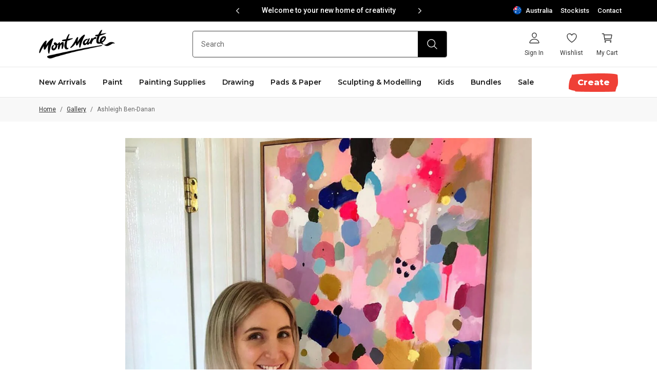

--- FILE ---
content_type: text/html; charset=utf-8
request_url: https://www.montmarte.com.au/blogs/gallery/ashleigh-ben-danan-featured-mont-marte-artist
body_size: 97779
content:
<!DOCTYPE html>
<html lang="en">
<head>
  <meta charset="utf-8">
  <link rel="canonical" href="https://www.montmarte.com.au/blogs/gallery/ashleigh-ben-danan-featured-mont-marte-artist">
  <meta name="viewport" content="width=device-width, initial-scale=1.0, maximum-scale=1.0, minimum-scale=1.0, user-scalable=0, viewport-fit=cover">
    <meta name="google-site-verification" content="iJ7kb6Z9MzBhl-rJPb4BkqI6ITXsrDNjdBuStlYPjW4" />



    <meta name="facebook-domain-verification" content="epq8ue3arwrab8s57a8vbvafqs4ns2" />
<!-- Google Tag Manager --><script>
    (function(w,d,s,l,i){w[l]=w[l]||[];w[l].push({'gtm.start':
    new Date().getTime(),event:'gtm.js'});var f=d.getElementsByTagName(s)[0],
    j=d.createElement(s),dl=l!='dataLayer'?'&l='+l:'';j.async=true;j.src=
    'https://www.googletagmanager.com/gtm.js?id='+i+dl;f.parentNode.insertBefore(j,f);
    })(window,document,'script','dataLayer','GTM-M4GV3W2');
  </script><!-- End Google Tag Manager -->

    <!-- Facebook Pixel Code -->
    <script>
        !function(f,b,e,v,n,t,s)
        {if(f.fbq)return;n=f.fbq=function(){n.callMethod?
        n.callMethod.apply(n,arguments):n.queue.push(arguments)};
        if(!f._fbq)f._fbq=n;n.push=n;n.loaded=!0;n.version='2.0';
        n.queue=[];t=b.createElement(e);t.async=!0;
        t.src=v;s=b.getElementsByTagName(e)[0];
        s.parentNode.insertBefore(t,s)}(window,document,'script',
        'https://connect.facebook.net/en_US/fbevents.js');
        fbq('init', '1766470953436674'); 
        fbq('track', 'PageView');
    </script>
    <noscript>
        <img height="1" width="1" src="https://www.facebook.com/tr?id=1766470953436674&ev=PageView&noscript=1" />
    </noscript>
    <!-- End Facebook Pixel Code -->
<link rel="preconnect" href="https://cdn.shopify.com" crossorigin>
<link rel="preconnect" href="https://use.typekit.net" crossorigin>

<link rel="preload" href="//www.montmarte.com.au/cdn/shop/t/411/assets/main.css?v=10863479516450663061763464950" as="style"><link rel="apple-touch-icon" sizes="180x180" href="//www.montmarte.com.au/cdn/shop/files/mm-favicon-180x180_180x180.png?v=1661898037">
<link rel="icon" type="image/png" sizes="32x32" href="//www.montmarte.com.au/cdn/shop/files/mm-favicon-31x31_32x32.png?v=1661898113">
<link rel="icon" type="image/png" sizes="16x16" href="//www.montmarte.com.au/cdn/shop/files/mm-favicon-31x31_16x16.png?v=1661898113">
<meta name="msapplication-TileColor" content="">
<meta name="theme-color" content="">
<title>Ashleigh Ben-Danan&ndash; Mont Marte Australia</title>


<meta name="description" content="@artbyash_b “Just playing around with paint as often as possible!” For Melbourne based artist Ashleigh, art is all about vibrant and bold colourful explosions on canvas. Ashleigh shows how with a mix of the right colours and shapes, positivity can really come through on a canvas." />
<meta property="og:url" content="https://www.montmarte.com.au/blogs/gallery/ashleigh-ben-danan-featured-mont-marte-artist">
<meta property="og:site_name" content="Mont Marte Australia">
<meta property="og:type" content="article">
<meta property="og:title" content="Ashleigh Ben-Danan">
<meta property="og:description" content="@artbyash_b “Just playing around with paint as often as possible!” For Melbourne based artist Ashleigh, art is all about vibrant and bold colourful explosions on canvas. Ashleigh shows how with a mix of the right colours and shapes, positivity can really come through on a canvas.">
<meta property="og:image" content="http://www.montmarte.com.au/cdn/shop/articles/Mont-Marte-Gallery-Featured-Artist-Ashleigh_1.jpg?v=1661735894">
<meta property="og:image:secure_url" content="https://www.montmarte.com.au/cdn/shop/articles/Mont-Marte-Gallery-Featured-Artist-Ashleigh_1.jpg?v=1661735894"><meta name="twitter:title" content="Ashleigh Ben-Danan">
<meta name="twitter:description" content="@artbyash_b “Just playing around with paint as often as possible!” For Melbourne based artist Ashleigh, art is all about vibrant and bold colourful explosions on canvas. Ashleigh shows how with a mix of the right colours and shapes, positivity can really come through on a canvas.">
<meta name="twitter:card" content="summary_large_image">
<meta name="twitter:image" content="https://www.montmarte.com.au/cdn/shop/articles/Mont-Marte-Gallery-Featured-Artist-Ashleigh_1.jpg?v=1661735894">
<meta name="twitter:image:width" content="480">
<meta name="twitter:image:height" content="480">
<script type="application/ld+json">
    {
      "@context": "http://schema.org",
      "@type": "NewsArticle",
      "mainEntityOfPage": {
        "@type": "WebPage",
        "@id": "https://www.montmarte.com.au/blogs/gallery/ashleigh-ben-danan-featured-mont-marte-artist"
      },
      "headline":"Ashleigh Ben-Danan",
      "image": "https://www.montmarte.com.au/cdn/shop/articles/Mont-Marte-Gallery-Featured-Artist-Ashleigh_1.jpg?v=1661735894",
      "datePublished":"Tuesday, August 24, 2021 at 12:00 am +1000",
      "dateModified":"Tuesday, August 24, 2021 at 12:00 am +1000",
      "author": {
        "@type": "Person",
        "name":"Mont Marte"},
      "publisher": {
        "@type": "Organization",
        "name":"Mont Marte Australia"},
      "description":"@artbyash_b “Just playing around with paint as often as possible!” For Melbourne based artist Ashleigh, art is all about vibrant and bold colourful explosions o..."}
  </script><style media="screen">@font-face {
  font-family: Montserrat;
  font-weight: 600;
  font-style: normal;
  font-display: swap;
  src: url("//www.montmarte.com.au/cdn/fonts/montserrat/montserrat_n6.1326b3e84230700ef15b3a29fb520639977513e0.woff2") format("woff2"),
       url("//www.montmarte.com.au/cdn/fonts/montserrat/montserrat_n6.652f051080eb14192330daceed8cd53dfdc5ead9.woff") format("woff");
}
@font-face {
  font-family: Montserrat;
  font-weight: 500;
  font-style: normal;
  font-display: swap;
  src: url("//www.montmarte.com.au/cdn/fonts/montserrat/montserrat_n5.07ef3781d9c78c8b93c98419da7ad4fbeebb6635.woff2") format("woff2"),
       url("//www.montmarte.com.au/cdn/fonts/montserrat/montserrat_n5.adf9b4bd8b0e4f55a0b203cdd84512667e0d5e4d.woff") format("woff");
}
@font-face {
  font-family: Montserrat;
  font-weight: 600;
  font-style: normal;
  font-display: swap;
  src: url("//www.montmarte.com.au/cdn/fonts/montserrat/montserrat_n6.1326b3e84230700ef15b3a29fb520639977513e0.woff2") format("woff2"),
       url("//www.montmarte.com.au/cdn/fonts/montserrat/montserrat_n6.652f051080eb14192330daceed8cd53dfdc5ead9.woff") format("woff");
}
@font-face {
  font-family: Montserrat;
  font-weight: 700;
  font-style: normal;
  font-display: swap;
  src: url("//www.montmarte.com.au/cdn/fonts/montserrat/montserrat_n7.3c434e22befd5c18a6b4afadb1e3d77c128c7939.woff2") format("woff2"),
       url("//www.montmarte.com.au/cdn/fonts/montserrat/montserrat_n7.5d9fa6e2cae713c8fb539a9876489d86207fe957.woff") format("woff");
}
@font-face {
  font-family: Montserrat;
  font-weight: 800;
  font-style: normal;
  font-display: swap;
  src: url("//www.montmarte.com.au/cdn/fonts/montserrat/montserrat_n8.853056e398b4dadf6838423edb7abaa02f651554.woff2") format("woff2"),
       url("//www.montmarte.com.au/cdn/fonts/montserrat/montserrat_n8.9201aba6104751e1b3e48577a5a739fc14862200.woff") format("woff");
}
@font-face {
  font-family: Montserrat;
  font-weight: 600;
  font-style: italic;
  font-display: swap;
  src: url("//www.montmarte.com.au/cdn/fonts/montserrat/montserrat_i6.e90155dd2f004112a61c0322d66d1f59dadfa84b.woff2") format("woff2"),
       url("//www.montmarte.com.au/cdn/fonts/montserrat/montserrat_i6.41470518d8e9d7f1bcdd29a447c2397e5393943f.woff") format("woff");
}
@font-face {
  font-family: Montserrat;
  font-weight: 700;
  font-style: italic;
  font-display: swap;
  src: url("//www.montmarte.com.au/cdn/fonts/montserrat/montserrat_i7.a0d4a463df4f146567d871890ffb3c80408e7732.woff2") format("woff2"),
       url("//www.montmarte.com.au/cdn/fonts/montserrat/montserrat_i7.f6ec9f2a0681acc6f8152c40921d2a4d2e1a2c78.woff") format("woff");
}
</style><style media="screen">@font-face {
  font-family: Roboto;
  font-weight: 400;
  font-style: normal;
  font-display: swap;
  src: url("//www.montmarte.com.au/cdn/fonts/roboto/roboto_n4.2019d890f07b1852f56ce63ba45b2db45d852cba.woff2") format("woff2"),
       url("//www.montmarte.com.au/cdn/fonts/roboto/roboto_n4.238690e0007583582327135619c5f7971652fa9d.woff") format("woff");
}
@font-face {
  font-family: Roboto;
  font-weight: 500;
  font-style: normal;
  font-display: swap;
  src: url("//www.montmarte.com.au/cdn/fonts/roboto/roboto_n5.250d51708d76acbac296b0e21ede8f81de4e37aa.woff2") format("woff2"),
       url("//www.montmarte.com.au/cdn/fonts/roboto/roboto_n5.535e8c56f4cbbdea416167af50ab0ff1360a3949.woff") format("woff");
}
@font-face {
  font-family: Roboto;
  font-weight: 400;
  font-style: italic;
  font-display: swap;
  src: url("//www.montmarte.com.au/cdn/fonts/roboto/roboto_i4.57ce898ccda22ee84f49e6b57ae302250655e2d4.woff2") format("woff2"),
       url("//www.montmarte.com.au/cdn/fonts/roboto/roboto_i4.b21f3bd061cbcb83b824ae8c7671a82587b264bf.woff") format("woff");
}
</style><style media="screen">@font-face {
  font-family: Montserrat;
  font-weight: 700;
  font-style: normal;
  font-display: swap;
  src: url("//www.montmarte.com.au/cdn/fonts/montserrat/montserrat_n7.3c434e22befd5c18a6b4afadb1e3d77c128c7939.woff2") format("woff2"),
       url("//www.montmarte.com.au/cdn/fonts/montserrat/montserrat_n7.5d9fa6e2cae713c8fb539a9876489d86207fe957.woff") format("woff");
}
@font-face {
  font-family: Montserrat;
  font-weight: 600;
  font-style: normal;
  font-display: swap;
  src: url("//www.montmarte.com.au/cdn/fonts/montserrat/montserrat_n6.1326b3e84230700ef15b3a29fb520639977513e0.woff2") format("woff2"),
       url("//www.montmarte.com.au/cdn/fonts/montserrat/montserrat_n6.652f051080eb14192330daceed8cd53dfdc5ead9.woff") format("woff");
}
@font-face {
  font-family: Montserrat;
  font-weight: 700;
  font-style: normal;
  font-display: swap;
  src: url("//www.montmarte.com.au/cdn/fonts/montserrat/montserrat_n7.3c434e22befd5c18a6b4afadb1e3d77c128c7939.woff2") format("woff2"),
       url("//www.montmarte.com.au/cdn/fonts/montserrat/montserrat_n7.5d9fa6e2cae713c8fb539a9876489d86207fe957.woff") format("woff");
}
@font-face {
  font-family: Montserrat;
  font-weight: 700;
  font-style: italic;
  font-display: swap;
  src: url("//www.montmarte.com.au/cdn/fonts/montserrat/montserrat_i7.a0d4a463df4f146567d871890ffb3c80408e7732.woff2") format("woff2"),
       url("//www.montmarte.com.au/cdn/fonts/montserrat/montserrat_i7.f6ec9f2a0681acc6f8152c40921d2a4d2e1a2c78.woff") format("woff");
}
@font-face {
  font-family: Montserrat;
  font-weight: 700;
  font-style: italic;
  font-display: swap;
  src: url("//www.montmarte.com.au/cdn/fonts/montserrat/montserrat_i7.a0d4a463df4f146567d871890ffb3c80408e7732.woff2") format("woff2"),
       url("//www.montmarte.com.au/cdn/fonts/montserrat/montserrat_i7.f6ec9f2a0681acc6f8152c40921d2a4d2e1a2c78.woff") format("woff");
}
</style><link type="text/css" href="//www.montmarte.com.au/cdn/shop/t/411/assets/settings.css?v=26456396441757533261763450117" rel="stylesheet">
<style>/**/*{box-sizing:border-box;-webkit-font-smoothing:antialiased;-moz-osx-font-smoothing:grayscale}figure{margin:0;padding:0}img{max-width:100%;height:auto}figure,h1,h2,h3,h4,h5,h6,ol,p,ul{margin:0;padding:0}ol,ul{list-style-type:none}a,input[type=submit]{cursor:pointer}[v-cloak]{display:none!important}.container{padding-left:16px;padding-right:16px;box-sizing:border-box;max-width:1192px;margin:0 auto}@media (min-width:768px){.container{padding-left:32px;padding-right:32px}}.container.md{max-width:900px}.container--page{max-width:1176px}.container--full{max-width:100%}@media (max-width:767px){.container--s-max{padding-left:0;padding-right:0}}.container--no-gutter{padding-left:0;padding-right:0}.container--account{max-width:1192px}[v-cloak]{display:none}.container--404{max-width:888px}@media (max-width:1023px){.container--404{padding-left:24px;padding-right:24px}}@media (min-width:768px){.container--blog-related{padding:0}}.f{display:flex}.fw{flex-wrap:wrap}.ais{align-items:flex-start}.aie{align-items:flex-end}.aic{align-items:center}.aib{align-items:baseline}.jcs{justify-content:flex-start}.jce{justify-content:flex-end}.jcc{justify-content:center}.jcb{justify-content:space-between}.fa{flex:1 1 auto;min-width:0;min-height:0}.ff{flex-shrink:0}.fdc{flex-direction:column}.hide{display:none}</style>
<link type="text/css" href="//www.montmarte.com.au/cdn/shop/t/411/assets/commons.css?v=50655712412197056411763450000" rel="stylesheet">
<link type="text/css" href="//www.montmarte.com.au/cdn/shop/t/411/assets/main.css?v=10863479516450663061763464950" rel="stylesheet"><link type="text/css" href="//www.montmarte.com.au/cdn/shop/t/411/assets/template-article.css?v=59693448058819680581763450084" rel="stylesheet">
<script type="text/javascript" id="globals-script">
  var SHOPIFY_CDN = "//www.montmarte.com.au/cdn/shop/t/411/assets/test.jpg?v=78134".split('test.jpg').shift();
  var FILE_CDN = "//www.montmarte.com.au/cdn/shop/files/test.jpg?v=15146099620246629181".split('test.jpg').shift();
  var SLS_STATE = {
    cart: {"note":null,"attributes":{},"original_total_price":0,"total_price":0,"total_discount":0,"total_weight":0.0,"item_count":0,"items":[],"requires_shipping":false,"currency":"AUD","items_subtotal_price":0,"cart_level_discount_applications":[],"checkout_charge_amount":0},
    enableCart:true,
    defaultImage:"//www.montmarte.com.au/cdn/shop/files/image_3_1.png?v=1654851294",
    userLoggedIn:false,
    moneyFormat: null,defaultCurrency: "AUD",
    cartMessage: "[titles] are temporarily out of stock. Please remove them before checkout !",
    shop: "mont-marte",
    storefrontAccessToken: "9ccc5e690d0efc89a840c4fadd62ffc3",
    boostAppAvailable:false,
    viewMoreSwatchesThreshold: 27,
    productImageZoom:2};
  var ART_CENTRE = {Platinum: {
        badge: "https:\/\/cdn.accentuate.io\/59543617588\/1658227069096\/badge-platinum.svg?v=1658400014534",
        content: "\u003cp\u003eAt Platinum Art Centres you\u0026rsquo;ll find over 1030 products across our painting, drawing, sculpting and craft ranges. Explore a huge selection of our Premium ranges in-store including artist quality canvases, single brushes, oil and water mixable oil paints, alcohol markers and polymer clay. Whether you\u0026rsquo;re already a professional artist, or just starting out, our Platinum Art Centres have got you covered.\u003c\/p\u003e",
      },Gold: {
        badge: "https:\/\/cdn.accentuate.io\/59543617588\/1658227097854\/badge-gold.svg?v=1658400026934",
        content: "\u003cp\u003eAt Gold Art Centres you\u0026rsquo;ll find over 585 products across our painting, drawing, sculpting, craft, and kids\u0026rsquo; ranges. Discover more of our Premium ranges in-store including single brushes, oil paints, alcohol markers and a selection of polymer clay. Whether you\u0026rsquo;re an advanced artist, art student or just starting out, our Gold Art Centres have the tools you need.\u003c\/p\u003e",
      },Silver: {
        badge: "https:\/\/cdn.accentuate.io\/59543617588\/1658227117139\/badge-silver.svg?v=1658400038784",
        content: "\u003cp\u003eSilver Art Centres stock over 325 products across our painting, drawing, sculpting and craft ranges. Plus, you\u0026rsquo;ll find our single artist brushes in store.\u003c\/p\u003e",
      },Bronze: {
        badge: "https:\/\/cdn.accentuate.io\/59543617588\/1658227138439\/badge-bronze.svg?v=1658400050722",
        content: "\u003cp\u003eBronze Art Centres stock over 150 products across our painting, drawing, sculpting and craft ranges.\u003c\/p\u003e",
      }};

  var perfEntries = performance.getEntriesByType("navigation");
  if (perfEntries[0].type === "back_forward") {
    location.reload(true);
  }
</script>

<script>
  var plpGlobalConfig = {
    shop_url: "https:\/\/www.montmarte.com.au",
    boost: {
      
        endpoint: 'https://services.mybcapps.com/bc-sf-filter/search?',
      
      shopName: 'mont-marte.myshopify.com',
      pageLimit: 12,
      load_more_mode: true
    },
    currency: {
      code: "AUD",
      isMultiEnabled: false
    },
    sort_options: [
      {
        value: 'manual',
        title: "Recommended"
      },
      {
        value: 'title-ascending',
        title: "A-Z"
      },
      {
        value: 'best-selling',
        title: "Best Sellers"
      },
      {
        value: 'created-descending',
        title: "New arrivals"
      },
    ]
  }
</script>

<script>
  var labelPriorities = []
  var productLabelEnable = true
</script>



  <script>window.performance && window.performance.mark && window.performance.mark('shopify.content_for_header.start');</script><meta name="facebook-domain-verification" content="3blktj8ogmx6z3c4q0rw6o3m3lmka0">
<meta name="facebook-domain-verification" content="epq8ue3arwrab8s57a8vbvafqs4ns2">
<meta name="google-site-verification" content="xEYyTtMgstvtvCLcmTBRFbTT3FV3B1VJVApxo7VYWoQ">
<meta id="shopify-digital-wallet" name="shopify-digital-wallet" content="/59543617588/digital_wallets/dialog">
<meta name="shopify-checkout-api-token" content="daf6aef1fc11cc8788cb8315ea3239ce">
<meta id="in-context-paypal-metadata" data-shop-id="59543617588" data-venmo-supported="false" data-environment="production" data-locale="en_US" data-paypal-v4="true" data-currency="AUD">
<link rel="alternate" type="application/atom+xml" title="Feed" href="/blogs/gallery.atom" />
<script async="async" src="/checkouts/internal/preloads.js?locale=en-AU"></script>
<link rel="preconnect" href="https://shop.app" crossorigin="anonymous">
<script async="async" src="https://shop.app/checkouts/internal/preloads.js?locale=en-AU&shop_id=59543617588" crossorigin="anonymous"></script>
<script id="apple-pay-shop-capabilities" type="application/json">{"shopId":59543617588,"countryCode":"AU","currencyCode":"AUD","merchantCapabilities":["supports3DS"],"merchantId":"gid:\/\/shopify\/Shop\/59543617588","merchantName":"Mont Marte Australia","requiredBillingContactFields":["postalAddress","email","phone"],"requiredShippingContactFields":["postalAddress","email","phone"],"shippingType":"shipping","supportedNetworks":["visa","masterCard","amex","jcb"],"total":{"type":"pending","label":"Mont Marte Australia","amount":"1.00"},"shopifyPaymentsEnabled":true,"supportsSubscriptions":true}</script>
<script id="shopify-features" type="application/json">{"accessToken":"daf6aef1fc11cc8788cb8315ea3239ce","betas":["rich-media-storefront-analytics"],"domain":"www.montmarte.com.au","predictiveSearch":true,"shopId":59543617588,"locale":"en"}</script>
<script>var Shopify = Shopify || {};
Shopify.shop = "mont-marte.myshopify.com";
Shopify.locale = "en";
Shopify.currency = {"active":"AUD","rate":"1.0"};
Shopify.country = "AU";
Shopify.theme = {"name":"MMW - 116 | 18-11-2025","id":148044906548,"schema_name":null,"schema_version":null,"theme_store_id":null,"role":"main"};
Shopify.theme.handle = "null";
Shopify.theme.style = {"id":null,"handle":null};
Shopify.cdnHost = "www.montmarte.com.au/cdn";
Shopify.routes = Shopify.routes || {};
Shopify.routes.root = "/";</script>
<script type="module">!function(o){(o.Shopify=o.Shopify||{}).modules=!0}(window);</script>
<script>!function(o){function n(){var o=[];function n(){o.push(Array.prototype.slice.apply(arguments))}return n.q=o,n}var t=o.Shopify=o.Shopify||{};t.loadFeatures=n(),t.autoloadFeatures=n()}(window);</script>
<script>
  window.ShopifyPay = window.ShopifyPay || {};
  window.ShopifyPay.apiHost = "shop.app\/pay";
  window.ShopifyPay.redirectState = null;
</script>
<script id="shop-js-analytics" type="application/json">{"pageType":"article"}</script>
<script defer="defer" async type="module" src="//www.montmarte.com.au/cdn/shopifycloud/shop-js/modules/v2/client.init-shop-cart-sync_BdyHc3Nr.en.esm.js"></script>
<script defer="defer" async type="module" src="//www.montmarte.com.au/cdn/shopifycloud/shop-js/modules/v2/chunk.common_Daul8nwZ.esm.js"></script>
<script type="module">
  await import("//www.montmarte.com.au/cdn/shopifycloud/shop-js/modules/v2/client.init-shop-cart-sync_BdyHc3Nr.en.esm.js");
await import("//www.montmarte.com.au/cdn/shopifycloud/shop-js/modules/v2/chunk.common_Daul8nwZ.esm.js");

  window.Shopify.SignInWithShop?.initShopCartSync?.({"fedCMEnabled":true,"windoidEnabled":true});

</script>
<script>
  window.Shopify = window.Shopify || {};
  if (!window.Shopify.featureAssets) window.Shopify.featureAssets = {};
  window.Shopify.featureAssets['shop-js'] = {"shop-cart-sync":["modules/v2/client.shop-cart-sync_QYOiDySF.en.esm.js","modules/v2/chunk.common_Daul8nwZ.esm.js"],"init-fed-cm":["modules/v2/client.init-fed-cm_DchLp9rc.en.esm.js","modules/v2/chunk.common_Daul8nwZ.esm.js"],"shop-button":["modules/v2/client.shop-button_OV7bAJc5.en.esm.js","modules/v2/chunk.common_Daul8nwZ.esm.js"],"init-windoid":["modules/v2/client.init-windoid_DwxFKQ8e.en.esm.js","modules/v2/chunk.common_Daul8nwZ.esm.js"],"shop-cash-offers":["modules/v2/client.shop-cash-offers_DWtL6Bq3.en.esm.js","modules/v2/chunk.common_Daul8nwZ.esm.js","modules/v2/chunk.modal_CQq8HTM6.esm.js"],"shop-toast-manager":["modules/v2/client.shop-toast-manager_CX9r1SjA.en.esm.js","modules/v2/chunk.common_Daul8nwZ.esm.js"],"init-shop-email-lookup-coordinator":["modules/v2/client.init-shop-email-lookup-coordinator_UhKnw74l.en.esm.js","modules/v2/chunk.common_Daul8nwZ.esm.js"],"pay-button":["modules/v2/client.pay-button_DzxNnLDY.en.esm.js","modules/v2/chunk.common_Daul8nwZ.esm.js"],"avatar":["modules/v2/client.avatar_BTnouDA3.en.esm.js"],"init-shop-cart-sync":["modules/v2/client.init-shop-cart-sync_BdyHc3Nr.en.esm.js","modules/v2/chunk.common_Daul8nwZ.esm.js"],"shop-login-button":["modules/v2/client.shop-login-button_D8B466_1.en.esm.js","modules/v2/chunk.common_Daul8nwZ.esm.js","modules/v2/chunk.modal_CQq8HTM6.esm.js"],"init-customer-accounts-sign-up":["modules/v2/client.init-customer-accounts-sign-up_C8fpPm4i.en.esm.js","modules/v2/client.shop-login-button_D8B466_1.en.esm.js","modules/v2/chunk.common_Daul8nwZ.esm.js","modules/v2/chunk.modal_CQq8HTM6.esm.js"],"init-shop-for-new-customer-accounts":["modules/v2/client.init-shop-for-new-customer-accounts_CVTO0Ztu.en.esm.js","modules/v2/client.shop-login-button_D8B466_1.en.esm.js","modules/v2/chunk.common_Daul8nwZ.esm.js","modules/v2/chunk.modal_CQq8HTM6.esm.js"],"init-customer-accounts":["modules/v2/client.init-customer-accounts_dRgKMfrE.en.esm.js","modules/v2/client.shop-login-button_D8B466_1.en.esm.js","modules/v2/chunk.common_Daul8nwZ.esm.js","modules/v2/chunk.modal_CQq8HTM6.esm.js"],"shop-follow-button":["modules/v2/client.shop-follow-button_CkZpjEct.en.esm.js","modules/v2/chunk.common_Daul8nwZ.esm.js","modules/v2/chunk.modal_CQq8HTM6.esm.js"],"lead-capture":["modules/v2/client.lead-capture_BntHBhfp.en.esm.js","modules/v2/chunk.common_Daul8nwZ.esm.js","modules/v2/chunk.modal_CQq8HTM6.esm.js"],"checkout-modal":["modules/v2/client.checkout-modal_CfxcYbTm.en.esm.js","modules/v2/chunk.common_Daul8nwZ.esm.js","modules/v2/chunk.modal_CQq8HTM6.esm.js"],"shop-login":["modules/v2/client.shop-login_Da4GZ2H6.en.esm.js","modules/v2/chunk.common_Daul8nwZ.esm.js","modules/v2/chunk.modal_CQq8HTM6.esm.js"],"payment-terms":["modules/v2/client.payment-terms_MV4M3zvL.en.esm.js","modules/v2/chunk.common_Daul8nwZ.esm.js","modules/v2/chunk.modal_CQq8HTM6.esm.js"]};
</script>
<script>(function() {
  var isLoaded = false;
  function asyncLoad() {
    if (isLoaded) return;
    isLoaded = true;
    var urls = ["\/\/swymv3free-01.azureedge.net\/code\/swym-shopify.js?shop=mont-marte.myshopify.com","\/\/swymv3free-01.azureedge.net\/code\/swym-shopify.js?shop=mont-marte.myshopify.com","https:\/\/config.gorgias.chat\/bundle-loader\/01GYCCW8QQBA707W6DBERPT5B3?source=shopify1click\u0026shop=mont-marte.myshopify.com","https:\/\/cdn.roseperl.com\/storelocator-prod\/stockist-form\/mont-marte-1762504551.js?shop=mont-marte.myshopify.com","https:\/\/cdn.9gtb.com\/loader.js?g_cvt_id=5015ec68-9533-45b2-91a7-13634ef1bf90\u0026shop=mont-marte.myshopify.com","https:\/\/cdn.roseperl.com\/storelocator-prod\/setting\/mont-marte-1767847338.js?shop=mont-marte.myshopify.com","https:\/\/cdn.roseperl.com\/storelocator-prod\/wtb\/mont-marte-1767847338.js?shop=mont-marte.myshopify.com","https:\/\/cdn.roseperl.com\/storelocator-prod\/fo\/mont-marte-1767847339.js?shop=mont-marte.myshopify.com"];
    for (var i = 0; i < urls.length; i++) {
      var s = document.createElement('script');
      s.type = 'text/javascript';
      s.async = true;
      s.src = urls[i];
      var x = document.getElementsByTagName('script')[0];
      x.parentNode.insertBefore(s, x);
    }
  };
  if(window.attachEvent) {
    window.attachEvent('onload', asyncLoad);
  } else {
    window.addEventListener('load', asyncLoad, false);
  }
})();</script>
<script id="__st">var __st={"a":59543617588,"offset":36000,"reqid":"b804a39b-86d0-4c88-b8b9-79e833813f6c-1769030560","pageurl":"www.montmarte.com.au\/blogs\/gallery\/ashleigh-ben-danan-featured-mont-marte-artist","s":"articles-556813451316","u":"755131604dc0","p":"article","rtyp":"article","rid":556813451316};</script>
<script>window.ShopifyPaypalV4VisibilityTracking = true;</script>
<script id="captcha-bootstrap">!function(){'use strict';const t='contact',e='account',n='new_comment',o=[[t,t],['blogs',n],['comments',n],[t,'customer']],c=[[e,'customer_login'],[e,'guest_login'],[e,'recover_customer_password'],[e,'create_customer']],r=t=>t.map((([t,e])=>`form[action*='/${t}']:not([data-nocaptcha='true']) input[name='form_type'][value='${e}']`)).join(','),a=t=>()=>t?[...document.querySelectorAll(t)].map((t=>t.form)):[];function s(){const t=[...o],e=r(t);return a(e)}const i='password',u='form_key',d=['recaptcha-v3-token','g-recaptcha-response','h-captcha-response',i],f=()=>{try{return window.sessionStorage}catch{return}},m='__shopify_v',_=t=>t.elements[u];function p(t,e,n=!1){try{const o=window.sessionStorage,c=JSON.parse(o.getItem(e)),{data:r}=function(t){const{data:e,action:n}=t;return t[m]||n?{data:e,action:n}:{data:t,action:n}}(c);for(const[e,n]of Object.entries(r))t.elements[e]&&(t.elements[e].value=n);n&&o.removeItem(e)}catch(o){console.error('form repopulation failed',{error:o})}}const l='form_type',E='cptcha';function T(t){t.dataset[E]=!0}const w=window,h=w.document,L='Shopify',v='ce_forms',y='captcha';let A=!1;((t,e)=>{const n=(g='f06e6c50-85a8-45c8-87d0-21a2b65856fe',I='https://cdn.shopify.com/shopifycloud/storefront-forms-hcaptcha/ce_storefront_forms_captcha_hcaptcha.v1.5.2.iife.js',D={infoText:'Protected by hCaptcha',privacyText:'Privacy',termsText:'Terms'},(t,e,n)=>{const o=w[L][v],c=o.bindForm;if(c)return c(t,g,e,D).then(n);var r;o.q.push([[t,g,e,D],n]),r=I,A||(h.body.append(Object.assign(h.createElement('script'),{id:'captcha-provider',async:!0,src:r})),A=!0)});var g,I,D;w[L]=w[L]||{},w[L][v]=w[L][v]||{},w[L][v].q=[],w[L][y]=w[L][y]||{},w[L][y].protect=function(t,e){n(t,void 0,e),T(t)},Object.freeze(w[L][y]),function(t,e,n,w,h,L){const[v,y,A,g]=function(t,e,n){const i=e?o:[],u=t?c:[],d=[...i,...u],f=r(d),m=r(i),_=r(d.filter((([t,e])=>n.includes(e))));return[a(f),a(m),a(_),s()]}(w,h,L),I=t=>{const e=t.target;return e instanceof HTMLFormElement?e:e&&e.form},D=t=>v().includes(t);t.addEventListener('submit',(t=>{const e=I(t);if(!e)return;const n=D(e)&&!e.dataset.hcaptchaBound&&!e.dataset.recaptchaBound,o=_(e),c=g().includes(e)&&(!o||!o.value);(n||c)&&t.preventDefault(),c&&!n&&(function(t){try{if(!f())return;!function(t){const e=f();if(!e)return;const n=_(t);if(!n)return;const o=n.value;o&&e.removeItem(o)}(t);const e=Array.from(Array(32),(()=>Math.random().toString(36)[2])).join('');!function(t,e){_(t)||t.append(Object.assign(document.createElement('input'),{type:'hidden',name:u})),t.elements[u].value=e}(t,e),function(t,e){const n=f();if(!n)return;const o=[...t.querySelectorAll(`input[type='${i}']`)].map((({name:t})=>t)),c=[...d,...o],r={};for(const[a,s]of new FormData(t).entries())c.includes(a)||(r[a]=s);n.setItem(e,JSON.stringify({[m]:1,action:t.action,data:r}))}(t,e)}catch(e){console.error('failed to persist form',e)}}(e),e.submit())}));const S=(t,e)=>{t&&!t.dataset[E]&&(n(t,e.some((e=>e===t))),T(t))};for(const o of['focusin','change'])t.addEventListener(o,(t=>{const e=I(t);D(e)&&S(e,y())}));const B=e.get('form_key'),M=e.get(l),P=B&&M;t.addEventListener('DOMContentLoaded',(()=>{const t=y();if(P)for(const e of t)e.elements[l].value===M&&p(e,B);[...new Set([...A(),...v().filter((t=>'true'===t.dataset.shopifyCaptcha))])].forEach((e=>S(e,t)))}))}(h,new URLSearchParams(w.location.search),n,t,e,['guest_login'])})(!0,!0)}();</script>
<script integrity="sha256-4kQ18oKyAcykRKYeNunJcIwy7WH5gtpwJnB7kiuLZ1E=" data-source-attribution="shopify.loadfeatures" defer="defer" src="//www.montmarte.com.au/cdn/shopifycloud/storefront/assets/storefront/load_feature-a0a9edcb.js" crossorigin="anonymous"></script>
<script crossorigin="anonymous" defer="defer" src="//www.montmarte.com.au/cdn/shopifycloud/storefront/assets/shopify_pay/storefront-65b4c6d7.js?v=20250812"></script>
<script data-source-attribution="shopify.dynamic_checkout.dynamic.init">var Shopify=Shopify||{};Shopify.PaymentButton=Shopify.PaymentButton||{isStorefrontPortableWallets:!0,init:function(){window.Shopify.PaymentButton.init=function(){};var t=document.createElement("script");t.src="https://www.montmarte.com.au/cdn/shopifycloud/portable-wallets/latest/portable-wallets.en.js",t.type="module",document.head.appendChild(t)}};
</script>
<script data-source-attribution="shopify.dynamic_checkout.buyer_consent">
  function portableWalletsHideBuyerConsent(e){var t=document.getElementById("shopify-buyer-consent"),n=document.getElementById("shopify-subscription-policy-button");t&&n&&(t.classList.add("hidden"),t.setAttribute("aria-hidden","true"),n.removeEventListener("click",e))}function portableWalletsShowBuyerConsent(e){var t=document.getElementById("shopify-buyer-consent"),n=document.getElementById("shopify-subscription-policy-button");t&&n&&(t.classList.remove("hidden"),t.removeAttribute("aria-hidden"),n.addEventListener("click",e))}window.Shopify?.PaymentButton&&(window.Shopify.PaymentButton.hideBuyerConsent=portableWalletsHideBuyerConsent,window.Shopify.PaymentButton.showBuyerConsent=portableWalletsShowBuyerConsent);
</script>
<script data-source-attribution="shopify.dynamic_checkout.cart.bootstrap">document.addEventListener("DOMContentLoaded",(function(){function t(){return document.querySelector("shopify-accelerated-checkout-cart, shopify-accelerated-checkout")}if(t())Shopify.PaymentButton.init();else{new MutationObserver((function(e,n){t()&&(Shopify.PaymentButton.init(),n.disconnect())})).observe(document.body,{childList:!0,subtree:!0})}}));
</script>
<link id="shopify-accelerated-checkout-styles" rel="stylesheet" media="screen" href="https://www.montmarte.com.au/cdn/shopifycloud/portable-wallets/latest/accelerated-checkout-backwards-compat.css" crossorigin="anonymous">
<style id="shopify-accelerated-checkout-cart">
        #shopify-buyer-consent {
  margin-top: 1em;
  display: inline-block;
  width: 100%;
}

#shopify-buyer-consent.hidden {
  display: none;
}

#shopify-subscription-policy-button {
  background: none;
  border: none;
  padding: 0;
  text-decoration: underline;
  font-size: inherit;
  cursor: pointer;
}

#shopify-subscription-policy-button::before {
  box-shadow: none;
}

      </style>

<script>window.performance && window.performance.mark && window.performance.mark('shopify.content_for_header.end');</script><!-- BEGIN app block: shopify://apps/klaviyo-email-marketing-sms/blocks/klaviyo-onsite-embed/2632fe16-c075-4321-a88b-50b567f42507 -->












  <script async src="https://static.klaviyo.com/onsite/js/UyLhmF/klaviyo.js?company_id=UyLhmF"></script>
  <script>!function(){if(!window.klaviyo){window._klOnsite=window._klOnsite||[];try{window.klaviyo=new Proxy({},{get:function(n,i){return"push"===i?function(){var n;(n=window._klOnsite).push.apply(n,arguments)}:function(){for(var n=arguments.length,o=new Array(n),w=0;w<n;w++)o[w]=arguments[w];var t="function"==typeof o[o.length-1]?o.pop():void 0,e=new Promise((function(n){window._klOnsite.push([i].concat(o,[function(i){t&&t(i),n(i)}]))}));return e}}})}catch(n){window.klaviyo=window.klaviyo||[],window.klaviyo.push=function(){var n;(n=window._klOnsite).push.apply(n,arguments)}}}}();</script>

  




  <script>
    window.klaviyoReviewsProductDesignMode = false
  </script>



  <!-- BEGIN app snippet: customer-hub-data --><script>
  if (!window.customerHub) {
    window.customerHub = {};
  }
  window.customerHub.storefrontRoutes = {
    login: "/account/login?return_url=%2F%23k-hub",
    register: "/account/register?return_url=%2F%23k-hub",
    logout: "/account/logout",
    profile: "/account",
    addresses: "/account/addresses",
  };
  
  window.customerHub.userId = null;
  
  window.customerHub.storeDomain = "mont-marte.myshopify.com";

  

  
    window.customerHub.storeLocale = {
        currentLanguage: 'en',
        currentCountry: 'AU',
        availableLanguages: [
          
            {
              iso_code: 'en',
              endonym_name: 'English'
            }
          
        ],
        availableCountries: [
          
            {
              iso_code: 'AU',
              name: 'Australia',
              currency_code: 'AUD'
            }
          
        ]
    };
  
</script>
<!-- END app snippet -->





<!-- END app block --><!-- BEGIN app block: shopify://apps/powerful-form-builder/blocks/app-embed/e4bcb1eb-35b2-42e6-bc37-bfe0e1542c9d --><script type="text/javascript" hs-ignore data-cookieconsent="ignore">
  var Globo = Globo || {};
  var globoFormbuilderRecaptchaInit = function(){};
  var globoFormbuilderHcaptchaInit = function(){};
  window.Globo.FormBuilder = window.Globo.FormBuilder || {};
  window.Globo.FormBuilder.shop = {"configuration":{"money_format":"${{amount}}"},"pricing":{"features":{"bulkOrderForm":true,"cartForm":true,"fileUpload":30,"removeCopyright":true,"restrictedEmailDomains":true,"metrics":true}},"settings":{"copyright":"Powered by <a href=\"https://globosoftware.net\" target=\"_blank\">Globo</a> <a href=\"https://apps.shopify.com/form-builder-contact-form\" target=\"_blank\">Form Builder</a>","hideWaterMark":false,"reCaptcha":{"recaptchaType":"v2","siteKey":false,"languageCode":"en"},"hCaptcha":{"siteKey":false},"scrollTop":false,"customCssCode":"","customCssEnabled":false,"additionalColumns":[]},"encryption_form_id":1,"url":"https://form.globo.io/","CDN_URL":"https://dxo9oalx9qc1s.cloudfront.net","app_id":"1783207"};

  if(window.Globo.FormBuilder.shop.settings.customCssEnabled && window.Globo.FormBuilder.shop.settings.customCssCode){
    const customStyle = document.createElement('style');
    customStyle.type = 'text/css';
    customStyle.innerHTML = window.Globo.FormBuilder.shop.settings.customCssCode;
    document.head.appendChild(customStyle);
  }

  window.Globo.FormBuilder.forms = [];
    
      
      
      
      window.Globo.FormBuilder.forms[82418] = {"82418":{"elements":[{"id":"group-1","type":"group","label":"Page 1","description":"","elements":[{"id":"select","type":"select","label":"Type of project","placeholder":"Please select","options":"Monetary Sponsorship\nProduct Sponsorship\nMonetary Donation\nProduct Donation","defaultOption":"","description":"","hideLabel":false,"keepPositionLabel":false,"required":false,"ifHideLabel":false,"inputIcon":"","columnWidth":100},{"id":"text","type":"text","label":"First Name","placeholder":"First Name","description":"","limitCharacters":false,"characters":100,"hideLabel":false,"keepPositionLabel":false,"required":true,"ifHideLabel":false,"inputIcon":"","columnWidth":50,"conditionalField":false,"onlyShowIf":false,"select":false},{"id":"name","type":"name","label":"Last Name","placeholder":"Last Name","description":"","limitCharacters":false,"characters":100,"hideLabel":false,"keepPositionLabel":false,"required":true,"ifHideLabel":false,"inputIcon":"","columnWidth":50,"conditionalField":false,"onlyShowIf":false,"select":false},{"id":"phone","type":"phone","label":"Phone","placeholder":"Phone","description":"","validatePhone":false,"onlyShowFlag":false,"defaultCountryCode":"us","limitCharacters":false,"characters":100,"hideLabel":false,"keepPositionLabel":false,"required":true,"ifHideLabel":false,"inputIcon":"","columnWidth":50,"conditionalField":false,"onlyShowIf":false,"select":false},{"id":"email","type":"email","label":"Email","placeholder":"Email","description":"","limitCharacters":false,"characters":100,"hideLabel":false,"keepPositionLabel":false,"required":true,"ifHideLabel":false,"inputIcon":"","columnWidth":50,"conditionalField":false,"onlyShowIf":false,"select":false},{"id":"text-2","type":"text","label":"Organisation Name","placeholder":"Organisation Name","description":"","limitCharacters":false,"characters":100,"hideLabel":false,"keepPositionLabel":false,"required":true,"ifHideLabel":false,"inputIcon":"","columnWidth":50,"conditionalField":false,"onlyShowIf":false,"select":false},{"id":"text-3","type":"text","label":"Position at Organisation","placeholder":"Position at Organisation","description":"","limitCharacters":false,"characters":100,"hideLabel":false,"keepPositionLabel":false,"required":true,"ifHideLabel":false,"inputIcon":"","columnWidth":50,"conditionalField":false,"onlyShowIf":false,"select":false},{"id":"text-4","type":"text","label":"Registered Address","placeholder":"Registered Address","description":"","limitCharacters":false,"characters":100,"hideLabel":false,"keepPositionLabel":false,"required":true,"ifHideLabel":false,"inputIcon":"","columnWidth":100,"conditionalField":false,"onlyShowIf":false,"select":false},{"id":"text-5","type":"text","label":"Website or Social Media Profiles","placeholder":"Website or Social Media Profiles","description":"","limitCharacters":false,"characters":100,"hideLabel":false,"keepPositionLabel":false,"required":true,"ifHideLabel":false,"inputIcon":"","columnWidth":100,"conditionalField":false,"onlyShowIf":false,"select":false},{"id":"text-6","type":"text","label":{"en":"Value or Qty Requested (dollar value or equivalent if requesting products)"},"placeholder":"Value or Qty Requested","description":"","limitCharacters":false,"characters":100,"hideLabel":false,"keepPositionLabel":false,"required":false,"ifHideLabel":false,"inputIcon":"","columnWidth":100,"conditionalField":false,"onlyShowIf":false,"select":false},{"id":"textarea","type":"textarea","label":"Organisational Overview (principal activities, values and goals)","placeholder":"Organisational Overview","description":"","limitCharacters":false,"characters":100,"hideLabel":false,"keepPositionLabel":false,"required":false,"ifHideLabel":false,"columnWidth":100,"conditionalField":false,"onlyShowIf":false,"select":false},{"id":"textarea-2","type":"textarea","label":"Initiative Details (include name, date and type with a detailed overview of target audience and geographical reach)","placeholder":"Initiative Details","description":"","limitCharacters":false,"characters":100,"hideLabel":false,"keepPositionLabel":false,"required":true,"ifHideLabel":false,"columnWidth":100,"conditionalField":false,"onlyShowIf":false,"select":false},{"id":"textarea-3","type":"textarea","label":"How does the initiative directly benefit the community?","placeholder":"How does the initiative directly benefit the community?","description":"","limitCharacters":false,"characters":100,"hideLabel":false,"keepPositionLabel":false,"required":true,"ifHideLabel":false,"columnWidth":100,"conditionalField":false,"onlyShowIf":false,"select":false},{"id":"textarea-4","type":"textarea","label":"What is the promotional plan for the initiative (include paid or unpaid media)","placeholder":"What is the promotional plan for the initiative","description":"","limitCharacters":false,"characters":100,"hideLabel":false,"keepPositionLabel":false,"required":true,"ifHideLabel":false,"columnWidth":100,"conditionalField":false,"onlyShowIf":false,"select":false},{"id":"textarea-5","type":"textarea","label":"How will Mont Marte funds\/products be used?","placeholder":"How will Mont Marte funds\/products be used?","description":"","limitCharacters":false,"characters":100,"hideLabel":false,"keepPositionLabel":false,"required":false,"ifHideLabel":false,"columnWidth":100,"conditionalField":false,"onlyShowIf":false,"select":false},{"id":"textarea-6","type":"textarea","label":"How does the initiative directly benefit Mont Marte? (reach, exposure, community involvement)","placeholder":"How does the initiative directly benefit Mont Marte?","description":"","limitCharacters":false,"characters":100,"hideLabel":false,"keepPositionLabel":false,"required":true,"ifHideLabel":false,"columnWidth":100,"conditionalField":false,"onlyShowIf":false,"select":false},{"id":"textarea-7","type":"textarea","label":"What other partners are involved? (include current and potential partners, specify if Mont Marte is the only art brand involved)","placeholder":"What other partners are involved?","description":"","limitCharacters":false,"characters":100,"hideLabel":false,"keepPositionLabel":false,"required":true,"ifHideLabel":false,"columnWidth":100,"conditionalField":false,"onlyShowIf":false,"select":false},{"id":"textarea-8","type":"textarea","label":"What reporting measures will you be using and what can you share with us?","placeholder":"What reporting measures will you be using and what can you share with us?","description":"","limitCharacters":false,"characters":100,"hideLabel":false,"keepPositionLabel":false,"required":true,"ifHideLabel":false,"columnWidth":100,"conditionalField":false,"onlyShowIf":false,"select":false},{"id":"select-2","type":"select","label":{"en":"Do you currently have a business account and purchase directly from us?"},"placeholder":"Please select","options":[{"label":"Yes","value":"Yes"},{"label":"No","value":"No"}],"defaultOption":"","description":"","hideLabel":false,"keepPositionLabel":false,"required":false,"ifHideLabel":false,"inputIcon":"","columnWidth":100,"conditionalField":false,"onlyShowIf":false,"select":false},{"id":"textarea-9","type":"textarea","label":"Extra Details","placeholder":"Extra Details","description":"","limitCharacters":false,"characters":100,"hideLabel":false,"keepPositionLabel":false,"required":true,"ifHideLabel":false,"columnWidth":100,"conditionalField":false,"onlyShowIf":false,"select":false,"select-2":false},{"id":"file","type":"file","label":"Attach supporting documentation","button-text":"Choose file","placeholder":"","allowed-multiple":false,"allowed-extensions":["jpg","jpeg","png"],"description":"","uploadPending":"File is uploading. Please wait a second...","uploadSuccess":"File uploaded successfully","hideLabel":false,"keepPositionLabel":false,"required":false,"ifHideLabel":false,"inputIcon":"","columnWidth":100,"conditionalField":false,"onlyShowIf":false,"select":false,"select-2":false}]}],"errorMessage":{"required":"Please fill in field","invalid":"Invalid","invalidName":"Invalid name","invalidEmail":"Invalid email","invalidURL":"Invalid URL","invalidPhone":"Invalid phone","invalidNumber":"Invalid number","invalidPassword":"Invalid password","confirmPasswordNotMatch":"Confirmed password doesn't match","customerAlreadyExists":"Customer already exists","fileSizeLimit":"File size limit exceeded","fileNotAllowed":"File extension not allowed","requiredCaptcha":"Please, enter the captcha","requiredProducts":"Please select product","limitQuantity":"The number of products left in stock has been exceeded","shopifyInvalidPhone":"phone - Enter a valid phone number to use this delivery method","shopifyPhoneHasAlready":"phone - Phone has already been taken","shopifyInvalidProvice":"addresses.province - is not valid","otherError":"Something went wrong, please try again"},"appearance":{"layout":"boxed","width":600,"style":"classic","mainColor":"#EB1256","headingColor":"#000","labelColor":"#000","descriptionColor":"#6c757d","optionColor":"#000","paragraphColor":"#000","paragraphBackground":"#fff","background":"color","backgroundColor":"#FFF","backgroundImage":"","backgroundImageAlignment":"middle","floatingIcon":"\u003csvg aria-hidden=\"true\" focusable=\"false\" data-prefix=\"far\" data-icon=\"envelope\" class=\"svg-inline--fa fa-envelope fa-w-16\" role=\"img\" xmlns=\"http:\/\/www.w3.org\/2000\/svg\" viewBox=\"0 0 512 512\"\u003e\u003cpath fill=\"currentColor\" d=\"M464 64H48C21.49 64 0 85.49 0 112v288c0 26.51 21.49 48 48 48h416c26.51 0 48-21.49 48-48V112c0-26.51-21.49-48-48-48zm0 48v40.805c-22.422 18.259-58.168 46.651-134.587 106.49-16.841 13.247-50.201 45.072-73.413 44.701-23.208.375-56.579-31.459-73.413-44.701C106.18 199.465 70.425 171.067 48 152.805V112h416zM48 400V214.398c22.914 18.251 55.409 43.862 104.938 82.646 21.857 17.205 60.134 55.186 103.062 54.955 42.717.231 80.509-37.199 103.053-54.947 49.528-38.783 82.032-64.401 104.947-82.653V400H48z\"\u003e\u003c\/path\u003e\u003c\/svg\u003e","floatingText":"","displayOnAllPage":false,"position":"bottom right","formType":"normalForm","colorScheme":{"solidButton":{"red":235,"green":18,"blue":86},"solidButtonLabel":{"red":255,"green":255,"blue":255},"text":{"red":0,"green":0,"blue":0},"outlineButton":{"red":235,"green":18,"blue":86},"background":{"red":255,"green":255,"blue":255}}},"afterSubmit":{"action":"clearForm","message":"\u003ch4\u003eThanks for getting in touch!\u0026nbsp;\u003c\/h4\u003e\n\u003cp style=\"font-weight: 400;\"\u003eOne of our team will contact you soon.\u003c\/p\u003e\n\u003cp style=\"font-weight: 400;\"\u003eHave a great day!\u003c\/p\u003e","redirectUrl":"","enableGa":false,"gaEventCategory":"Form Builder by Globo","gaEventAction":"Submit","gaEventLabel":"Contact us form","enableFpx":false,"fpxTrackerName":""},"footer":{"description":"","previousText":"Previous","nextText":"Next","submitText":"Submit","resetButton":false,"resetButtonText":"Reset","submitFullWidth":false,"submitAlignment":"left"},"header":{"active":false,"title":"Contact us","description":"\u003cp\u003eLeave your message and we'll get back to you shortly.\u003c\/p\u003e"},"isStepByStepForm":true,"publish":{"requiredLogin":false,"requiredLoginMessage":"Please \u003ca href=\"\/account\/login\" title=\"login\"\u003elogin\u003c\/a\u003e to continue","publishType":"embedCode","embedCode":"\u003cdiv class=\"globo-formbuilder\" data-id=\"ODI0MTg=\"\u003e\u003c\/div\u003e","shortCode":"{formbuilder:ODI0MTg=}","popup":"\u003cbutton class=\"globo-formbuilder-open\" data-id=\"ODI0MTg=\"\u003eOpen form\u003c\/button\u003e","lightbox":"\u003cdiv class=\"globo-form-publish-modal lightbox hidden\" data-id=\"ODI0MTg=\"\u003e\u003cdiv class=\"globo-form-modal-content\"\u003e\u003cdiv class=\"globo-formbuilder\" data-id=\"ODI0MTg=\"\u003e\u003c\/div\u003e\u003c\/div\u003e\u003c\/div\u003e","enableAddShortCode":false,"selectPage":"index","selectPositionOnPage":"top","selectTime":"forever","setCookie":"1"},"reCaptcha":{"enable":false,"note":"Please make sure that you have set Google reCaptcha v2 Site key and Secret key in \u003ca href=\"\/admin\/settings\"\u003eSettings\u003c\/a\u003e"},"html":"\n\u003cdiv class=\"globo-form boxed-form globo-form-id-82418 \" data-locale=\"en\" \u003e\n\n\u003cstyle\u003e\n\n\n    :root .globo-form-app[data-id=\"82418\"]{\n        \n        --gfb-color-solidButton: 235,18,86;\n        --gfb-color-solidButtonColor: rgb(var(--gfb-color-solidButton));\n        --gfb-color-solidButtonLabel: 255,255,255;\n        --gfb-color-solidButtonLabelColor: rgb(var(--gfb-color-solidButtonLabel));\n        --gfb-color-text: 0,0,0;\n        --gfb-color-textColor: rgb(var(--gfb-color-text));\n        --gfb-color-outlineButton: 235,18,86;\n        --gfb-color-outlineButtonColor: rgb(var(--gfb-color-outlineButton));\n        --gfb-color-background: 255,255,255;\n        --gfb-color-backgroundColor: rgb(var(--gfb-color-background));\n        \n        --gfb-main-color: #EB1256;\n        --gfb-primary-color: var(--gfb-color-solidButtonColor, var(--gfb-main-color));\n        --gfb-primary-text-color: var(--gfb-color-solidButtonLabelColor, #FFF);\n        --gfb-form-width: 600px;\n        --gfb-font-family: inherit;\n        --gfb-font-style: inherit;\n        --gfb--image: 40%;\n        --gfb-image-ratio-draft: var(--gfb--image);\n        --gfb-image-ratio: var(--gfb-image-ratio-draft);\n        \n        --gfb-bg-temp-color: #FFF;\n        --gfb-bg-position: middle;\n        \n            --gfb-bg-temp-color: #FFF;\n        \n        --gfb-bg-color: var(--gfb-color-backgroundColor, var(--gfb-bg-temp-color));\n        \n    }\n    \n.globo-form-id-82418 .globo-form-app{\n    max-width: 600px;\n    width: -webkit-fill-available;\n    \n    background-color: var(--gfb-bg-color);\n    \n    \n}\n\n.globo-form-id-82418 .globo-form-app .globo-heading{\n    color: var(--gfb-color-textColor, #000)\n}\n\n\n\n.globo-form-id-82418 .globo-form-app .globo-description,\n.globo-form-id-82418 .globo-form-app .header .globo-description{\n    --gfb-color-description: rgba(var(--gfb-color-text), 0.8);\n    color: var(--gfb-color-description, #6c757d);\n}\n.globo-form-id-82418 .globo-form-app .globo-label,\n.globo-form-id-82418 .globo-form-app .globo-form-control label.globo-label,\n.globo-form-id-82418 .globo-form-app .globo-form-control label.globo-label span.label-content{\n    color: var(--gfb-color-textColor, #000);\n    text-align: left;\n}\n.globo-form-id-82418 .globo-form-app .globo-label.globo-position-label{\n    height: 20px !important;\n}\n.globo-form-id-82418 .globo-form-app .globo-form-control .help-text.globo-description,\n.globo-form-id-82418 .globo-form-app .globo-form-control span.globo-description{\n    --gfb-color-description: rgba(var(--gfb-color-text), 0.8);\n    color: var(--gfb-color-description, #6c757d);\n}\n.globo-form-id-82418 .globo-form-app .globo-form-control .checkbox-wrapper .globo-option,\n.globo-form-id-82418 .globo-form-app .globo-form-control .radio-wrapper .globo-option\n{\n    color: var(--gfb-color-textColor, #000);\n}\n.globo-form-id-82418 .globo-form-app .footer,\n.globo-form-id-82418 .globo-form-app .gfb__footer{\n    text-align:left;\n}\n.globo-form-id-82418 .globo-form-app .footer button,\n.globo-form-id-82418 .globo-form-app .gfb__footer button{\n    border:1px solid var(--gfb-primary-color);\n    \n}\n.globo-form-id-82418 .globo-form-app .footer button.submit,\n.globo-form-id-82418 .globo-form-app .gfb__footer button.submit\n.globo-form-id-82418 .globo-form-app .footer button.checkout,\n.globo-form-id-82418 .globo-form-app .gfb__footer button.checkout,\n.globo-form-id-82418 .globo-form-app .footer button.action.loading .spinner,\n.globo-form-id-82418 .globo-form-app .gfb__footer button.action.loading .spinner{\n    background-color: var(--gfb-primary-color);\n    color : #ffffff;\n}\n.globo-form-id-82418 .globo-form-app .globo-form-control .star-rating\u003efieldset:not(:checked)\u003elabel:before {\n    content: url('data:image\/svg+xml; utf8, \u003csvg aria-hidden=\"true\" focusable=\"false\" data-prefix=\"far\" data-icon=\"star\" class=\"svg-inline--fa fa-star fa-w-18\" role=\"img\" xmlns=\"http:\/\/www.w3.org\/2000\/svg\" viewBox=\"0 0 576 512\"\u003e\u003cpath fill=\"%23EB1256\" d=\"M528.1 171.5L382 150.2 316.7 17.8c-11.7-23.6-45.6-23.9-57.4 0L194 150.2 47.9 171.5c-26.2 3.8-36.7 36.1-17.7 54.6l105.7 103-25 145.5c-4.5 26.3 23.2 46 46.4 33.7L288 439.6l130.7 68.7c23.2 12.2 50.9-7.4 46.4-33.7l-25-145.5 105.7-103c19-18.5 8.5-50.8-17.7-54.6zM388.6 312.3l23.7 138.4L288 385.4l-124.3 65.3 23.7-138.4-100.6-98 139-20.2 62.2-126 62.2 126 139 20.2-100.6 98z\"\u003e\u003c\/path\u003e\u003c\/svg\u003e');\n}\n.globo-form-id-82418 .globo-form-app .globo-form-control .star-rating\u003efieldset\u003einput:checked ~ label:before {\n    content: url('data:image\/svg+xml; utf8, \u003csvg aria-hidden=\"true\" focusable=\"false\" data-prefix=\"fas\" data-icon=\"star\" class=\"svg-inline--fa fa-star fa-w-18\" role=\"img\" xmlns=\"http:\/\/www.w3.org\/2000\/svg\" viewBox=\"0 0 576 512\"\u003e\u003cpath fill=\"%23EB1256\" d=\"M259.3 17.8L194 150.2 47.9 171.5c-26.2 3.8-36.7 36.1-17.7 54.6l105.7 103-25 145.5c-4.5 26.3 23.2 46 46.4 33.7L288 439.6l130.7 68.7c23.2 12.2 50.9-7.4 46.4-33.7l-25-145.5 105.7-103c19-18.5 8.5-50.8-17.7-54.6L382 150.2 316.7 17.8c-11.7-23.6-45.6-23.9-57.4 0z\"\u003e\u003c\/path\u003e\u003c\/svg\u003e');\n}\n.globo-form-id-82418 .globo-form-app .globo-form-control .star-rating\u003efieldset:not(:checked)\u003elabel:hover:before,\n.globo-form-id-82418 .globo-form-app .globo-form-control .star-rating\u003efieldset:not(:checked)\u003elabel:hover ~ label:before{\n    content : url('data:image\/svg+xml; utf8, \u003csvg aria-hidden=\"true\" focusable=\"false\" data-prefix=\"fas\" data-icon=\"star\" class=\"svg-inline--fa fa-star fa-w-18\" role=\"img\" xmlns=\"http:\/\/www.w3.org\/2000\/svg\" viewBox=\"0 0 576 512\"\u003e\u003cpath fill=\"%23EB1256\" d=\"M259.3 17.8L194 150.2 47.9 171.5c-26.2 3.8-36.7 36.1-17.7 54.6l105.7 103-25 145.5c-4.5 26.3 23.2 46 46.4 33.7L288 439.6l130.7 68.7c23.2 12.2 50.9-7.4 46.4-33.7l-25-145.5 105.7-103c19-18.5 8.5-50.8-17.7-54.6L382 150.2 316.7 17.8c-11.7-23.6-45.6-23.9-57.4 0z\"\u003e\u003c\/path\u003e\u003c\/svg\u003e')\n}\n.globo-form-id-82418 .globo-form-app .globo-form-control .checkbox-wrapper .checkbox-input:checked ~ .checkbox-label:before {\n    border-color: var(--gfb-primary-color);\n    box-shadow: 0 4px 6px rgba(50,50,93,0.11), 0 1px 3px rgba(0,0,0,0.08);\n    background-color: var(--gfb-primary-color);\n}\n.globo-form-id-82418 .globo-form-app .step.-completed .step__number,\n.globo-form-id-82418 .globo-form-app .line.-progress,\n.globo-form-id-82418 .globo-form-app .line.-start{\n    background-color: var(--gfb-primary-color);\n}\n.globo-form-id-82418 .globo-form-app .checkmark__check,\n.globo-form-id-82418 .globo-form-app .checkmark__circle{\n    stroke: var(--gfb-primary-color);\n}\n.globo-form-id-82418 .floating-button{\n    background-color: var(--gfb-primary-color);\n}\n.globo-form-id-82418 .globo-form-app .globo-form-control .checkbox-wrapper .checkbox-input ~ .checkbox-label:before,\n.globo-form-app .globo-form-control .radio-wrapper .radio-input ~ .radio-label:after{\n    border-color : var(--gfb-primary-color);\n}\n.globo-form-id-82418 .flatpickr-day.selected, \n.globo-form-id-82418 .flatpickr-day.startRange, \n.globo-form-id-82418 .flatpickr-day.endRange, \n.globo-form-id-82418 .flatpickr-day.selected.inRange, \n.globo-form-id-82418 .flatpickr-day.startRange.inRange, \n.globo-form-id-82418 .flatpickr-day.endRange.inRange, \n.globo-form-id-82418 .flatpickr-day.selected:focus, \n.globo-form-id-82418 .flatpickr-day.startRange:focus, \n.globo-form-id-82418 .flatpickr-day.endRange:focus, \n.globo-form-id-82418 .flatpickr-day.selected:hover, \n.globo-form-id-82418 .flatpickr-day.startRange:hover, \n.globo-form-id-82418 .flatpickr-day.endRange:hover, \n.globo-form-id-82418 .flatpickr-day.selected.prevMonthDay, \n.globo-form-id-82418 .flatpickr-day.startRange.prevMonthDay, \n.globo-form-id-82418 .flatpickr-day.endRange.prevMonthDay, \n.globo-form-id-82418 .flatpickr-day.selected.nextMonthDay, \n.globo-form-id-82418 .flatpickr-day.startRange.nextMonthDay, \n.globo-form-id-82418 .flatpickr-day.endRange.nextMonthDay {\n    background: var(--gfb-primary-color);\n    border-color: var(--gfb-primary-color);\n}\n.globo-form-id-82418 .globo-paragraph {\n    background: #fff;\n    color: var(--gfb-color-textColor, #000);\n    width: 100%!important;\n}\n\n[dir=\"rtl\"] .globo-form-app .header .title,\n[dir=\"rtl\"] .globo-form-app .header .description,\n[dir=\"rtl\"] .globo-form-id-82418 .globo-form-app .globo-heading,\n[dir=\"rtl\"] .globo-form-id-82418 .globo-form-app .globo-label,\n[dir=\"rtl\"] .globo-form-id-82418 .globo-form-app .globo-form-control label.globo-label,\n[dir=\"rtl\"] .globo-form-id-82418 .globo-form-app .globo-form-control label.globo-label span.label-content{\n    text-align: right;\n}\n\n[dir=\"rtl\"] .globo-form-app .line {\n    left: unset;\n    right: 50%;\n}\n\n[dir=\"rtl\"] .globo-form-id-82418 .globo-form-app .line.-start {\n    left: unset;    \n    right: 0%;\n}\n\n\u003c\/style\u003e\n\n\n\n\n\u003cdiv class=\"globo-form-app boxed-layout gfb-style-classic  gfb-font-size-medium\" data-id=82418\u003e\n    \n    \u003cdiv class=\"header dismiss hidden\" onclick=\"Globo.FormBuilder.closeModalForm(this)\"\u003e\n        \u003csvg width=20 height=20 viewBox=\"0 0 20 20\" class=\"\" focusable=\"false\" aria-hidden=\"true\"\u003e\u003cpath d=\"M11.414 10l4.293-4.293a.999.999 0 1 0-1.414-1.414L10 8.586 5.707 4.293a.999.999 0 1 0-1.414 1.414L8.586 10l-4.293 4.293a.999.999 0 1 0 1.414 1.414L10 11.414l4.293 4.293a.997.997 0 0 0 1.414 0 .999.999 0 0 0 0-1.414L11.414 10z\" fill-rule=\"evenodd\"\u003e\u003c\/path\u003e\u003c\/svg\u003e\n    \u003c\/div\u003e\n    \u003cform class=\"g-container\" novalidate action=\"https:\/\/form.globo.io\/api\/front\/form\/82418\/send\" method=\"POST\" enctype=\"multipart\/form-data\" data-id=82418\u003e\n        \n            \n        \n        \n            \u003cdiv class=\"globo-formbuilder-wizard\" data-id=82418\u003e\n                \u003cdiv class=\"wizard__content\"\u003e\n                    \u003cheader class=\"wizard__header\"\u003e\n                        \u003cdiv class=\"wizard__steps\"\u003e\n                        \u003cnav class=\"steps hidden\"\u003e\n                            \n                            \n                                \n                            \n                            \n                                \n                                \n                                \n                                \n                                \u003cdiv class=\"step last \" data-element-id=\"group-1\"  data-step=\"0\" \u003e\n                                    \u003cdiv class=\"step__content\"\u003e\n                                        \u003cp class=\"step__number\"\u003e\u003c\/p\u003e\n                                        \u003csvg class=\"checkmark\" xmlns=\"http:\/\/www.w3.org\/2000\/svg\" width=52 height=52 viewBox=\"0 0 52 52\"\u003e\n                                            \u003ccircle class=\"checkmark__circle\" cx=\"26\" cy=\"26\" r=\"25\" fill=\"none\"\/\u003e\n                                            \u003cpath class=\"checkmark__check\" fill=\"none\" d=\"M14.1 27.2l7.1 7.2 16.7-16.8\"\/\u003e\n                                        \u003c\/svg\u003e\n                                        \u003cdiv class=\"lines\"\u003e\n                                            \n                                                \u003cdiv class=\"line -start\"\u003e\u003c\/div\u003e\n                                            \n                                            \u003cdiv class=\"line -background\"\u003e\n                                            \u003c\/div\u003e\n                                            \u003cdiv class=\"line -progress\"\u003e\n                                            \u003c\/div\u003e\n                                        \u003c\/div\u003e  \n                                    \u003c\/div\u003e\n                                \u003c\/div\u003e\n                            \n                        \u003c\/nav\u003e\n                        \u003c\/div\u003e\n                    \u003c\/header\u003e\n                    \u003cdiv class=\"panels\"\u003e\n                        \n                        \n                        \n                        \n                        \u003cdiv class=\"panel \" data-element-id=\"group-1\" data-id=82418  data-step=\"0\" style=\"padding-top:0\"\u003e\n                            \n                                \n                                    \n\n\n\n\n\n\n\n\n\n\n\n\n\n\n\n    \n\n\n\n\n\n\n\n\n\n\u003cdiv class=\"globo-form-control layout-1-column \"  data-type='select' data-default-value=\"\" data-type=\"select\" \u003e\n    \n    \n        \n\u003clabel tabindex=\"0\" for=\"82418-select\" class=\"classic-label globo-label gfb__label-v2 \" data-label=\"Type of project\"\u003e\n    \u003cspan class=\"label-content\" data-label=\"Type of project\"\u003eType of project\u003c\/span\u003e\n    \n        \u003cspan\u003e\u003c\/span\u003e\n    \n\u003c\/label\u003e\n\n    \n\n    \n    \n    \u003cdiv class=\"globo-form-input\"\u003e\n        \n        \n        \u003cselect data-searchable=\"\" name=\"select\"  id=\"82418-select\" class=\"classic-input wide\" \u003e\n            \u003coption selected=\"selected\" value=\"\" disabled=\"disabled\"\u003ePlease select\u003c\/option\u003e\n            \n            \u003coption value=\"Monetary Sponsorship\" \u003eMonetary Sponsorship\u003c\/option\u003e\n            \n            \u003coption value=\"Product Sponsorship\" \u003eProduct Sponsorship\u003c\/option\u003e\n            \n            \u003coption value=\"Monetary Donation\" \u003eMonetary Donation\u003c\/option\u003e\n            \n            \u003coption value=\"Product Donation\" \u003eProduct Donation\u003c\/option\u003e\n            \n        \u003c\/select\u003e\n    \u003c\/div\u003e\n    \n    \u003csmall class=\"messages\"\u003e\u003c\/small\u003e\n\u003c\/div\u003e\n\n\n                                \n                                    \n\n\n\n\n\n\n\n\n\n\n\n\n\n\n\n    \n\n\n\n\n\n\n\n\n\n\u003cdiv class=\"globo-form-control layout-2-column \"  data-type='text'\u003e\n    \n    \n        \n\u003clabel tabindex=\"0\" for=\"82418-text\" class=\"classic-label globo-label gfb__label-v2 \" data-label=\"First Name\"\u003e\n    \u003cspan class=\"label-content\" data-label=\"First Name\"\u003eFirst Name\u003c\/span\u003e\n    \n        \u003cspan class=\"text-danger text-smaller\"\u003e *\u003c\/span\u003e\n    \n\u003c\/label\u003e\n\n    \n\n    \u003cdiv class=\"globo-form-input\"\u003e\n        \n        \n        \u003cinput type=\"text\"  data-type=\"text\" class=\"classic-input\" id=\"82418-text\" name=\"text\" placeholder=\"First Name\" presence  \u003e\n    \u003c\/div\u003e\n    \n    \u003csmall class=\"messages\"\u003e\u003c\/small\u003e\n\u003c\/div\u003e\n\n\n\n                                \n                                    \n\n\n\n\n\n\n\n\n\n\n\n\n\n\n\n    \n\n\n\n\n\n\n\n\n\n\u003cdiv class=\"globo-form-control layout-2-column \"  data-type='name'\u003e\n\n    \n        \n\u003clabel tabindex=\"0\" for=\"82418-name\" class=\"classic-label globo-label gfb__label-v2 \" data-label=\"Last Name\"\u003e\n    \u003cspan class=\"label-content\" data-label=\"Last Name\"\u003eLast Name\u003c\/span\u003e\n    \n        \u003cspan class=\"text-danger text-smaller\"\u003e *\u003c\/span\u003e\n    \n\u003c\/label\u003e\n\n    \n\n    \u003cdiv class=\"globo-form-input\"\u003e\n        \n        \n        \u003cinput type=\"text\"  data-type=\"name\" class=\"classic-input\" id=\"82418-name\" name=\"name\" placeholder=\"Last Name\" presence  \u003e\n    \u003c\/div\u003e\n    \n    \u003csmall class=\"messages\"\u003e\u003c\/small\u003e\n\u003c\/div\u003e\n\n\n                                \n                                    \n\n\n\n\n\n\n\n\n\n\n\n\n\n\n\n    \n\n\n\n\n\n\n\n\n\n\u003cdiv class=\"globo-form-control layout-2-column \"  data-type='phone' \u003e\n    \n    \n        \n\u003clabel tabindex=\"0\" for=\"82418-phone\" class=\"classic-label globo-label gfb__label-v2 \" data-label=\"Phone\"\u003e\n    \u003cspan class=\"label-content\" data-label=\"Phone\"\u003ePhone\u003c\/span\u003e\n    \n        \u003cspan class=\"text-danger text-smaller\"\u003e *\u003c\/span\u003e\n    \n\u003c\/label\u003e\n\n    \n\n    \u003cdiv class=\"globo-form-input gfb__phone-placeholder\" input-placeholder=\"Phone\"\u003e\n        \n        \n        \n        \n        \u003cinput type=\"text\"  data-type=\"phone\" class=\"classic-input\" id=\"82418-phone\" name=\"phone\" placeholder=\"Phone\" presence    default-country-code=\"us\"\u003e\n    \u003c\/div\u003e\n    \n    \u003csmall class=\"messages\"\u003e\u003c\/small\u003e\n\u003c\/div\u003e\n\n\n                                \n                                    \n\n\n\n\n\n\n\n\n\n\n\n\n\n\n\n    \n\n\n\n\n\n\n\n\n\n\u003cdiv class=\"globo-form-control layout-2-column \"  data-type='email'\u003e\n    \n    \n        \n\u003clabel tabindex=\"0\" for=\"82418-email\" class=\"classic-label globo-label gfb__label-v2 \" data-label=\"Email\"\u003e\n    \u003cspan class=\"label-content\" data-label=\"Email\"\u003eEmail\u003c\/span\u003e\n    \n        \u003cspan class=\"text-danger text-smaller\"\u003e *\u003c\/span\u003e\n    \n\u003c\/label\u003e\n\n    \n\n    \u003cdiv class=\"globo-form-input\"\u003e\n        \n        \n        \u003cinput type=\"text\"  data-type=\"email\" class=\"classic-input\" id=\"82418-email\" name=\"email\" placeholder=\"Email\" presence  \u003e\n    \u003c\/div\u003e\n    \n    \u003csmall class=\"messages\"\u003e\u003c\/small\u003e\n\u003c\/div\u003e\n\n\n                                \n                                    \n\n\n\n\n\n\n\n\n\n\n\n\n\n\n\n    \n\n\n\n\n\n\n\n\n\n\u003cdiv class=\"globo-form-control layout-2-column \"  data-type='text'\u003e\n    \n    \n        \n\u003clabel tabindex=\"0\" for=\"82418-text-2\" class=\"classic-label globo-label gfb__label-v2 \" data-label=\"Organisation Name\"\u003e\n    \u003cspan class=\"label-content\" data-label=\"Organisation Name\"\u003eOrganisation Name\u003c\/span\u003e\n    \n        \u003cspan class=\"text-danger text-smaller\"\u003e *\u003c\/span\u003e\n    \n\u003c\/label\u003e\n\n    \n\n    \u003cdiv class=\"globo-form-input\"\u003e\n        \n        \n        \u003cinput type=\"text\"  data-type=\"text\" class=\"classic-input\" id=\"82418-text-2\" name=\"text-2\" placeholder=\"Organisation Name\" presence  \u003e\n    \u003c\/div\u003e\n    \n    \u003csmall class=\"messages\"\u003e\u003c\/small\u003e\n\u003c\/div\u003e\n\n\n\n                                \n                                    \n\n\n\n\n\n\n\n\n\n\n\n\n\n\n\n    \n\n\n\n\n\n\n\n\n\n\u003cdiv class=\"globo-form-control layout-2-column \"  data-type='text'\u003e\n    \n    \n        \n\u003clabel tabindex=\"0\" for=\"82418-text-3\" class=\"classic-label globo-label gfb__label-v2 \" data-label=\"Position at Organisation\"\u003e\n    \u003cspan class=\"label-content\" data-label=\"Position at Organisation\"\u003ePosition at Organisation\u003c\/span\u003e\n    \n        \u003cspan class=\"text-danger text-smaller\"\u003e *\u003c\/span\u003e\n    \n\u003c\/label\u003e\n\n    \n\n    \u003cdiv class=\"globo-form-input\"\u003e\n        \n        \n        \u003cinput type=\"text\"  data-type=\"text\" class=\"classic-input\" id=\"82418-text-3\" name=\"text-3\" placeholder=\"Position at Organisation\" presence  \u003e\n    \u003c\/div\u003e\n    \n    \u003csmall class=\"messages\"\u003e\u003c\/small\u003e\n\u003c\/div\u003e\n\n\n\n                                \n                                    \n\n\n\n\n\n\n\n\n\n\n\n\n\n\n\n    \n\n\n\n\n\n\n\n\n\n\u003cdiv class=\"globo-form-control layout-1-column \"  data-type='text'\u003e\n    \n    \n        \n\u003clabel tabindex=\"0\" for=\"82418-text-4\" class=\"classic-label globo-label gfb__label-v2 \" data-label=\"Registered Address\"\u003e\n    \u003cspan class=\"label-content\" data-label=\"Registered Address\"\u003eRegistered Address\u003c\/span\u003e\n    \n        \u003cspan class=\"text-danger text-smaller\"\u003e *\u003c\/span\u003e\n    \n\u003c\/label\u003e\n\n    \n\n    \u003cdiv class=\"globo-form-input\"\u003e\n        \n        \n        \u003cinput type=\"text\"  data-type=\"text\" class=\"classic-input\" id=\"82418-text-4\" name=\"text-4\" placeholder=\"Registered Address\" presence  \u003e\n    \u003c\/div\u003e\n    \n    \u003csmall class=\"messages\"\u003e\u003c\/small\u003e\n\u003c\/div\u003e\n\n\n\n                                \n                                    \n\n\n\n\n\n\n\n\n\n\n\n\n\n\n\n    \n\n\n\n\n\n\n\n\n\n\u003cdiv class=\"globo-form-control layout-1-column \"  data-type='text'\u003e\n    \n    \n        \n\u003clabel tabindex=\"0\" for=\"82418-text-5\" class=\"classic-label globo-label gfb__label-v2 \" data-label=\"Website or Social Media Profiles\"\u003e\n    \u003cspan class=\"label-content\" data-label=\"Website or Social Media Profiles\"\u003eWebsite or Social Media Profiles\u003c\/span\u003e\n    \n        \u003cspan class=\"text-danger text-smaller\"\u003e *\u003c\/span\u003e\n    \n\u003c\/label\u003e\n\n    \n\n    \u003cdiv class=\"globo-form-input\"\u003e\n        \n        \n        \u003cinput type=\"text\"  data-type=\"text\" class=\"classic-input\" id=\"82418-text-5\" name=\"text-5\" placeholder=\"Website or Social Media Profiles\" presence  \u003e\n    \u003c\/div\u003e\n    \n    \u003csmall class=\"messages\"\u003e\u003c\/small\u003e\n\u003c\/div\u003e\n\n\n\n                                \n                                    \n\n\n\n\n\n\n\n\n\n\n\n\n\n\n\n    \n\n\n\n\n\n\n\n\n\n\u003cdiv class=\"globo-form-control layout-1-column \"  data-type='text'\u003e\n    \n    \n        \n\u003clabel tabindex=\"0\" for=\"82418-text-6\" class=\"classic-label globo-label gfb__label-v2 \" data-label=\"Value or Qty Requested (dollar value or equivalent if requesting products)\"\u003e\n    \u003cspan class=\"label-content\" data-label=\"Value or Qty Requested (dollar value or equivalent if requesting products)\"\u003eValue or Qty Requested (dollar value or equivalent if requesting products)\u003c\/span\u003e\n    \n        \u003cspan\u003e\u003c\/span\u003e\n    \n\u003c\/label\u003e\n\n    \n\n    \u003cdiv class=\"globo-form-input\"\u003e\n        \n        \n        \u003cinput type=\"text\"  data-type=\"text\" class=\"classic-input\" id=\"82418-text-6\" name=\"text-6\" placeholder=\"Value or Qty Requested\"   \u003e\n    \u003c\/div\u003e\n    \n    \u003csmall class=\"messages\"\u003e\u003c\/small\u003e\n\u003c\/div\u003e\n\n\n\n                                \n                                    \n\n\n\n\n\n\n\n\n\n\n\n\n\n\n\n    \n\n\n\n\n\n\n\n\n\n\u003cdiv class=\"globo-form-control layout-1-column \"  data-type='textarea'\u003e\n    \n    \n        \n\u003clabel tabindex=\"0\" for=\"82418-textarea\" class=\"classic-label globo-label gfb__label-v2 \" data-label=\"Organisational Overview (principal activities, values and goals)\"\u003e\n    \u003cspan class=\"label-content\" data-label=\"Organisational Overview (principal activities, values and goals)\"\u003eOrganisational Overview (principal activities, values and goals)\u003c\/span\u003e\n    \n        \u003cspan\u003e\u003c\/span\u003e\n    \n\u003c\/label\u003e\n\n    \n\n    \u003cdiv class=\"globo-form-input\"\u003e\n        \n        \u003ctextarea id=\"82418-textarea\"  data-type=\"textarea\" class=\"classic-input\" rows=\"3\" name=\"textarea\" placeholder=\"Organisational Overview\"   \u003e\u003c\/textarea\u003e\n    \u003c\/div\u003e\n    \n    \u003csmall class=\"messages\"\u003e\u003c\/small\u003e\n\u003c\/div\u003e\n\n\n                                \n                                    \n\n\n\n\n\n\n\n\n\n\n\n\n\n\n\n    \n\n\n\n\n\n\n\n\n\n\u003cdiv class=\"globo-form-control layout-1-column \"  data-type='textarea'\u003e\n    \n    \n        \n\u003clabel tabindex=\"0\" for=\"82418-textarea-2\" class=\"classic-label globo-label gfb__label-v2 \" data-label=\"Initiative Details (include name, date and type with a detailed overview of target audience and geographical reach)\"\u003e\n    \u003cspan class=\"label-content\" data-label=\"Initiative Details (include name, date and type with a detailed overview of target audience and geographical reach)\"\u003eInitiative Details (include name, date and type with a detailed overview of target audience and geographical reach)\u003c\/span\u003e\n    \n        \u003cspan class=\"text-danger text-smaller\"\u003e *\u003c\/span\u003e\n    \n\u003c\/label\u003e\n\n    \n\n    \u003cdiv class=\"globo-form-input\"\u003e\n        \n        \u003ctextarea id=\"82418-textarea-2\"  data-type=\"textarea\" class=\"classic-input\" rows=\"3\" name=\"textarea-2\" placeholder=\"Initiative Details\" presence  \u003e\u003c\/textarea\u003e\n    \u003c\/div\u003e\n    \n    \u003csmall class=\"messages\"\u003e\u003c\/small\u003e\n\u003c\/div\u003e\n\n\n                                \n                                    \n\n\n\n\n\n\n\n\n\n\n\n\n\n\n\n    \n\n\n\n\n\n\n\n\n\n\u003cdiv class=\"globo-form-control layout-1-column \"  data-type='textarea'\u003e\n    \n    \n        \n\u003clabel tabindex=\"0\" for=\"82418-textarea-3\" class=\"classic-label globo-label gfb__label-v2 \" data-label=\"How does the initiative directly benefit the community?\"\u003e\n    \u003cspan class=\"label-content\" data-label=\"How does the initiative directly benefit the community?\"\u003eHow does the initiative directly benefit the community?\u003c\/span\u003e\n    \n        \u003cspan class=\"text-danger text-smaller\"\u003e *\u003c\/span\u003e\n    \n\u003c\/label\u003e\n\n    \n\n    \u003cdiv class=\"globo-form-input\"\u003e\n        \n        \u003ctextarea id=\"82418-textarea-3\"  data-type=\"textarea\" class=\"classic-input\" rows=\"3\" name=\"textarea-3\" placeholder=\"How does the initiative directly benefit the community?\" presence  \u003e\u003c\/textarea\u003e\n    \u003c\/div\u003e\n    \n    \u003csmall class=\"messages\"\u003e\u003c\/small\u003e\n\u003c\/div\u003e\n\n\n                                \n                                    \n\n\n\n\n\n\n\n\n\n\n\n\n\n\n\n    \n\n\n\n\n\n\n\n\n\n\u003cdiv class=\"globo-form-control layout-1-column \"  data-type='textarea'\u003e\n    \n    \n        \n\u003clabel tabindex=\"0\" for=\"82418-textarea-4\" class=\"classic-label globo-label gfb__label-v2 \" data-label=\"What is the promotional plan for the initiative (include paid or unpaid media)\"\u003e\n    \u003cspan class=\"label-content\" data-label=\"What is the promotional plan for the initiative (include paid or unpaid media)\"\u003eWhat is the promotional plan for the initiative (include paid or unpaid media)\u003c\/span\u003e\n    \n        \u003cspan class=\"text-danger text-smaller\"\u003e *\u003c\/span\u003e\n    \n\u003c\/label\u003e\n\n    \n\n    \u003cdiv class=\"globo-form-input\"\u003e\n        \n        \u003ctextarea id=\"82418-textarea-4\"  data-type=\"textarea\" class=\"classic-input\" rows=\"3\" name=\"textarea-4\" placeholder=\"What is the promotional plan for the initiative\" presence  \u003e\u003c\/textarea\u003e\n    \u003c\/div\u003e\n    \n    \u003csmall class=\"messages\"\u003e\u003c\/small\u003e\n\u003c\/div\u003e\n\n\n                                \n                                    \n\n\n\n\n\n\n\n\n\n\n\n\n\n\n\n    \n\n\n\n\n\n\n\n\n\n\u003cdiv class=\"globo-form-control layout-1-column \"  data-type='textarea'\u003e\n    \n    \n        \n\u003clabel tabindex=\"0\" for=\"82418-textarea-5\" class=\"classic-label globo-label gfb__label-v2 \" data-label=\"How will Mont Marte funds\/products be used?\"\u003e\n    \u003cspan class=\"label-content\" data-label=\"How will Mont Marte funds\/products be used?\"\u003eHow will Mont Marte funds\/products be used?\u003c\/span\u003e\n    \n        \u003cspan\u003e\u003c\/span\u003e\n    \n\u003c\/label\u003e\n\n    \n\n    \u003cdiv class=\"globo-form-input\"\u003e\n        \n        \u003ctextarea id=\"82418-textarea-5\"  data-type=\"textarea\" class=\"classic-input\" rows=\"3\" name=\"textarea-5\" placeholder=\"How will Mont Marte funds\/products be used?\"   \u003e\u003c\/textarea\u003e\n    \u003c\/div\u003e\n    \n    \u003csmall class=\"messages\"\u003e\u003c\/small\u003e\n\u003c\/div\u003e\n\n\n                                \n                                    \n\n\n\n\n\n\n\n\n\n\n\n\n\n\n\n    \n\n\n\n\n\n\n\n\n\n\u003cdiv class=\"globo-form-control layout-1-column \"  data-type='textarea'\u003e\n    \n    \n        \n\u003clabel tabindex=\"0\" for=\"82418-textarea-6\" class=\"classic-label globo-label gfb__label-v2 \" data-label=\"How does the initiative directly benefit Mont Marte? (reach, exposure, community involvement)\"\u003e\n    \u003cspan class=\"label-content\" data-label=\"How does the initiative directly benefit Mont Marte? (reach, exposure, community involvement)\"\u003eHow does the initiative directly benefit Mont Marte? (reach, exposure, community involvement)\u003c\/span\u003e\n    \n        \u003cspan class=\"text-danger text-smaller\"\u003e *\u003c\/span\u003e\n    \n\u003c\/label\u003e\n\n    \n\n    \u003cdiv class=\"globo-form-input\"\u003e\n        \n        \u003ctextarea id=\"82418-textarea-6\"  data-type=\"textarea\" class=\"classic-input\" rows=\"3\" name=\"textarea-6\" placeholder=\"How does the initiative directly benefit Mont Marte?\" presence  \u003e\u003c\/textarea\u003e\n    \u003c\/div\u003e\n    \n    \u003csmall class=\"messages\"\u003e\u003c\/small\u003e\n\u003c\/div\u003e\n\n\n                                \n                                    \n\n\n\n\n\n\n\n\n\n\n\n\n\n\n\n    \n\n\n\n\n\n\n\n\n\n\u003cdiv class=\"globo-form-control layout-1-column \"  data-type='textarea'\u003e\n    \n    \n        \n\u003clabel tabindex=\"0\" for=\"82418-textarea-7\" class=\"classic-label globo-label gfb__label-v2 \" data-label=\"What other partners are involved? (include current and potential partners, specify if Mont Marte is the only art brand involved)\"\u003e\n    \u003cspan class=\"label-content\" data-label=\"What other partners are involved? (include current and potential partners, specify if Mont Marte is the only art brand involved)\"\u003eWhat other partners are involved? (include current and potential partners, specify if Mont Marte is the only art brand involved)\u003c\/span\u003e\n    \n        \u003cspan class=\"text-danger text-smaller\"\u003e *\u003c\/span\u003e\n    \n\u003c\/label\u003e\n\n    \n\n    \u003cdiv class=\"globo-form-input\"\u003e\n        \n        \u003ctextarea id=\"82418-textarea-7\"  data-type=\"textarea\" class=\"classic-input\" rows=\"3\" name=\"textarea-7\" placeholder=\"What other partners are involved?\" presence  \u003e\u003c\/textarea\u003e\n    \u003c\/div\u003e\n    \n    \u003csmall class=\"messages\"\u003e\u003c\/small\u003e\n\u003c\/div\u003e\n\n\n                                \n                                    \n\n\n\n\n\n\n\n\n\n\n\n\n\n\n\n    \n\n\n\n\n\n\n\n\n\n\u003cdiv class=\"globo-form-control layout-1-column \"  data-type='textarea'\u003e\n    \n    \n        \n\u003clabel tabindex=\"0\" for=\"82418-textarea-8\" class=\"classic-label globo-label gfb__label-v2 \" data-label=\"What reporting measures will you be using and what can you share with us?\"\u003e\n    \u003cspan class=\"label-content\" data-label=\"What reporting measures will you be using and what can you share with us?\"\u003eWhat reporting measures will you be using and what can you share with us?\u003c\/span\u003e\n    \n        \u003cspan class=\"text-danger text-smaller\"\u003e *\u003c\/span\u003e\n    \n\u003c\/label\u003e\n\n    \n\n    \u003cdiv class=\"globo-form-input\"\u003e\n        \n        \u003ctextarea id=\"82418-textarea-8\"  data-type=\"textarea\" class=\"classic-input\" rows=\"3\" name=\"textarea-8\" placeholder=\"What reporting measures will you be using and what can you share with us?\" presence  \u003e\u003c\/textarea\u003e\n    \u003c\/div\u003e\n    \n    \u003csmall class=\"messages\"\u003e\u003c\/small\u003e\n\u003c\/div\u003e\n\n\n                                \n                                    \n\n\n\n\n\n\n\n\n\n\n\n\n\n\n\n    \n\n\n\n\n\n\n\n\n\n\u003cdiv class=\"globo-form-control layout-1-column \"  data-type='select' data-default-value=\"\" data-type=\"select\" \u003e\n    \n    \n        \n\u003clabel tabindex=\"0\" for=\"82418-select-2\" class=\"classic-label globo-label gfb__label-v2 \" data-label=\"Do you currently have a business account and purchase directly from us?\"\u003e\n    \u003cspan class=\"label-content\" data-label=\"Do you currently have a business account and purchase directly from us?\"\u003eDo you currently have a business account and purchase directly from us?\u003c\/span\u003e\n    \n        \u003cspan\u003e\u003c\/span\u003e\n    \n\u003c\/label\u003e\n\n    \n\n    \n    \n    \u003cdiv class=\"globo-form-input\"\u003e\n        \n        \n        \u003cselect data-searchable=\"\" name=\"select-2\"  id=\"82418-select-2\" class=\"classic-input wide\" \u003e\n            \u003coption selected=\"selected\" value=\"\" disabled=\"disabled\"\u003ePlease select\u003c\/option\u003e\n            \n            \u003coption value=\"Yes\" \u003eYes\u003c\/option\u003e\n            \n            \u003coption value=\"No\" \u003eNo\u003c\/option\u003e\n            \n        \u003c\/select\u003e\n    \u003c\/div\u003e\n    \n    \u003csmall class=\"messages\"\u003e\u003c\/small\u003e\n\u003c\/div\u003e\n\n\n                                \n                                    \n\n\n\n\n\n\n\n\n\n\n\n\n\n\n\n    \n\n\n\n\n\n\n\n\n\n\u003cdiv class=\"globo-form-control layout-1-column \"  data-type='textarea'\u003e\n    \n    \n        \n\u003clabel tabindex=\"0\" for=\"82418-textarea-9\" class=\"classic-label globo-label gfb__label-v2 \" data-label=\"Extra Details\"\u003e\n    \u003cspan class=\"label-content\" data-label=\"Extra Details\"\u003eExtra Details\u003c\/span\u003e\n    \n        \u003cspan class=\"text-danger text-smaller\"\u003e *\u003c\/span\u003e\n    \n\u003c\/label\u003e\n\n    \n\n    \u003cdiv class=\"globo-form-input\"\u003e\n        \n        \u003ctextarea id=\"82418-textarea-9\"  data-type=\"textarea\" class=\"classic-input\" rows=\"3\" name=\"textarea-9\" placeholder=\"Extra Details\" presence  \u003e\u003c\/textarea\u003e\n    \u003c\/div\u003e\n    \n    \u003csmall class=\"messages\"\u003e\u003c\/small\u003e\n\u003c\/div\u003e\n\n\n                                \n                                    \n\n\n\n\n\n\n\n\n\n\n\n\n\n\n\n    \n\n\n\n\n\n\n\n\n\n\u003cdiv class=\"globo-form-control layout-1-column \"  data-type='file'\u003e\n    \n    \n        \n\u003clabel tabindex=\"0\" for=\"82418-file\" class=\"classic-label globo-label gfb__label-v2 \" data-label=\"Attach supporting documentation\"\u003e\n    \u003cspan class=\"label-content\" data-label=\"Attach supporting documentation\"\u003eAttach supporting documentation\u003c\/span\u003e\n    \n        \u003cspan\u003e\u003c\/span\u003e\n    \n\u003c\/label\u003e\n\n    \n\n    \u003cdiv class=\"globo-form-input\"\u003e\n        \n        \u003cinput type=\"file\"  data-type=\"file\" class=\"classic-input\" id=\"82418-file\"  name=\"file\" \n            placeholder=\"\"  data-allowed-extensions=\"jpg,jpeg,png\" data-file-size-limit=\"\" \u003e\n    \u003c\/div\u003e\n    \n    \u003csmall class=\"messages\"\u003e\u003c\/small\u003e\n\u003c\/div\u003e\n\n\n                                \n                            \n                            \n                                \n                                \n                            \n                        \u003c\/div\u003e\n                        \n                    \u003c\/div\u003e\n                    \n                    \u003cdiv class=\"message error\" data-other-error=\"Something went wrong, please try again\"\u003e\n                        \u003cdiv class=\"content\"\u003e\u003c\/div\u003e\n                        \u003cdiv class=\"dismiss\" onclick=\"Globo.FormBuilder.dismiss(this)\"\u003e\n                            \u003csvg width=20 height=20 viewBox=\"0 0 20 20\" class=\"\" focusable=\"false\" aria-hidden=\"true\"\u003e\u003cpath d=\"M11.414 10l4.293-4.293a.999.999 0 1 0-1.414-1.414L10 8.586 5.707 4.293a.999.999 0 1 0-1.414 1.414L8.586 10l-4.293 4.293a.999.999 0 1 0 1.414 1.414L10 11.414l4.293 4.293a.997.997 0 0 0 1.414 0 .999.999 0 0 0 0-1.414L11.414 10z\" fill-rule=\"evenodd\"\u003e\u003c\/path\u003e\u003c\/svg\u003e\n                        \u003c\/div\u003e\n                    \u003c\/div\u003e\n                    \n                        \n                        \n                        \u003cdiv class=\"message success\"\u003e\n                            \n                            \u003cdiv class=\"gfb__discount-wrapper\" onclick=\"Globo.FormBuilder.handleCopyDiscountCode(this)\"\u003e\n                                \u003cdiv class=\"gfb__content-discount\"\u003e\n                                    \u003cspan class=\"gfb__discount-code\"\u003e\u003c\/span\u003e\n                                    \u003cdiv class=\"gfb__copy\"\u003e\n                                        \u003csvg xmlns=\"http:\/\/www.w3.org\/2000\/svg\" viewBox=\"0 0 448 512\"\u003e\u003cpath d=\"M384 336H192c-8.8 0-16-7.2-16-16V64c0-8.8 7.2-16 16-16l140.1 0L400 115.9V320c0 8.8-7.2 16-16 16zM192 384H384c35.3 0 64-28.7 64-64V115.9c0-12.7-5.1-24.9-14.1-33.9L366.1 14.1c-9-9-21.2-14.1-33.9-14.1H192c-35.3 0-64 28.7-64 64V320c0 35.3 28.7 64 64 64zM64 128c-35.3 0-64 28.7-64 64V448c0 35.3 28.7 64 64 64H256c35.3 0 64-28.7 64-64V416H272v32c0 8.8-7.2 16-16 16H64c-8.8 0-16-7.2-16-16V192c0-8.8 7.2-16 16-16H96V128H64z\"\/\u003e\u003c\/svg\u003e\n                                    \u003c\/div\u003e\n                                    \u003cdiv class=\"gfb__copied\"\u003e\n                                        \u003csvg xmlns=\"http:\/\/www.w3.org\/2000\/svg\" viewBox=\"0 0 448 512\"\u003e\u003cpath d=\"M438.6 105.4c12.5 12.5 12.5 32.8 0 45.3l-256 256c-12.5 12.5-32.8 12.5-45.3 0l-128-128c-12.5-12.5-12.5-32.8 0-45.3s32.8-12.5 45.3 0L160 338.7 393.4 105.4c12.5-12.5 32.8-12.5 45.3 0z\"\/\u003e\u003c\/svg\u003e\n                                    \u003c\/div\u003e        \n                                \u003c\/div\u003e\n                            \u003c\/div\u003e\n                            \u003cdiv class=\"content\"\u003e\u003ch4\u003eThanks for getting in touch!\u0026nbsp;\u003c\/h4\u003e\n\u003cp style=\"font-weight: 400;\"\u003eOne of our team will contact you soon.\u003c\/p\u003e\n\u003cp style=\"font-weight: 400;\"\u003eHave a great day!\u003c\/p\u003e\u003c\/div\u003e\n                            \u003cdiv class=\"dismiss\" onclick=\"Globo.FormBuilder.dismiss(this)\"\u003e\n                                \u003csvg width=20 height=20 width=20 height=20 viewBox=\"0 0 20 20\" class=\"\" focusable=\"false\" aria-hidden=\"true\"\u003e\u003cpath d=\"M11.414 10l4.293-4.293a.999.999 0 1 0-1.414-1.414L10 8.586 5.707 4.293a.999.999 0 1 0-1.414 1.414L8.586 10l-4.293 4.293a.999.999 0 1 0 1.414 1.414L10 11.414l4.293 4.293a.997.997 0 0 0 1.414 0 .999.999 0 0 0 0-1.414L11.414 10z\" fill-rule=\"evenodd\"\u003e\u003c\/path\u003e\u003c\/svg\u003e\n                            \u003c\/div\u003e\n                        \u003c\/div\u003e\n                        \n                        \n                    \n                    \u003cdiv class=\"gfb__footer wizard__footer\"\u003e\n                        \n                            \n                        \n                        \u003cbutton type=\"button\" class=\"action previous hidden classic-button\"\u003ePrevious\u003c\/button\u003e\n                        \u003cbutton type=\"button\" class=\"action next submit classic-button\" data-submitting-text=\"\" data-submit-text='\u003cspan class=\"spinner\"\u003e\u003c\/span\u003eSubmit' data-next-text=\"Next\" \u003e\u003cspan class=\"spinner\"\u003e\u003c\/span\u003eNext\u003c\/button\u003e\n                        \n                        \u003cp class=\"wizard__congrats-message\"\u003e\u003c\/p\u003e\n                    \u003c\/div\u003e\n                \u003c\/div\u003e\n            \u003c\/div\u003e\n        \n        \u003cinput type=\"hidden\" value=\"\" name=\"customer[id]\"\u003e\n        \u003cinput type=\"hidden\" value=\"\" name=\"customer[email]\"\u003e\n        \u003cinput type=\"hidden\" value=\"\" name=\"customer[name]\"\u003e\n        \u003cinput type=\"hidden\" value=\"\" name=\"page[title]\"\u003e\n        \u003cinput type=\"hidden\" value=\"\" name=\"page[href]\"\u003e\n        \u003cinput type=\"hidden\" value=\"\" name=\"_keyLabel\"\u003e\n    \u003c\/form\u003e\n    \n    \n    \u003cdiv class=\"message success\"\u003e\n        \n        \u003cdiv class=\"gfb__discount-wrapper\" onclick=\"Globo.FormBuilder.handleCopyDiscountCode(this)\"\u003e\n            \u003cdiv class=\"gfb__content-discount\"\u003e\n                \u003cspan class=\"gfb__discount-code\"\u003e\u003c\/span\u003e\n                \u003cdiv class=\"gfb__copy\"\u003e\n                    \u003csvg xmlns=\"http:\/\/www.w3.org\/2000\/svg\" viewBox=\"0 0 448 512\"\u003e\u003cpath d=\"M384 336H192c-8.8 0-16-7.2-16-16V64c0-8.8 7.2-16 16-16l140.1 0L400 115.9V320c0 8.8-7.2 16-16 16zM192 384H384c35.3 0 64-28.7 64-64V115.9c0-12.7-5.1-24.9-14.1-33.9L366.1 14.1c-9-9-21.2-14.1-33.9-14.1H192c-35.3 0-64 28.7-64 64V320c0 35.3 28.7 64 64 64zM64 128c-35.3 0-64 28.7-64 64V448c0 35.3 28.7 64 64 64H256c35.3 0 64-28.7 64-64V416H272v32c0 8.8-7.2 16-16 16H64c-8.8 0-16-7.2-16-16V192c0-8.8 7.2-16 16-16H96V128H64z\"\/\u003e\u003c\/svg\u003e\n                \u003c\/div\u003e\n                \u003cdiv class=\"gfb__copied\"\u003e\n                    \u003csvg xmlns=\"http:\/\/www.w3.org\/2000\/svg\" viewBox=\"0 0 448 512\"\u003e\u003cpath d=\"M438.6 105.4c12.5 12.5 12.5 32.8 0 45.3l-256 256c-12.5 12.5-32.8 12.5-45.3 0l-128-128c-12.5-12.5-12.5-32.8 0-45.3s32.8-12.5 45.3 0L160 338.7 393.4 105.4c12.5-12.5 32.8-12.5 45.3 0z\"\/\u003e\u003c\/svg\u003e\n                \u003c\/div\u003e        \n            \u003c\/div\u003e\n        \u003c\/div\u003e\n        \u003cdiv class=\"content\"\u003e\u003ch4\u003eThanks for getting in touch!\u0026nbsp;\u003c\/h4\u003e\n\u003cp style=\"font-weight: 400;\"\u003eOne of our team will contact you soon.\u003c\/p\u003e\n\u003cp style=\"font-weight: 400;\"\u003eHave a great day!\u003c\/p\u003e\u003c\/div\u003e\n        \u003cdiv class=\"dismiss\" onclick=\"Globo.FormBuilder.dismiss(this)\"\u003e\n            \u003csvg width=20 height=20 viewBox=\"0 0 20 20\" class=\"\" focusable=\"false\" aria-hidden=\"true\"\u003e\u003cpath d=\"M11.414 10l4.293-4.293a.999.999 0 1 0-1.414-1.414L10 8.586 5.707 4.293a.999.999 0 1 0-1.414 1.414L8.586 10l-4.293 4.293a.999.999 0 1 0 1.414 1.414L10 11.414l4.293 4.293a.997.997 0 0 0 1.414 0 .999.999 0 0 0 0-1.414L11.414 10z\" fill-rule=\"evenodd\"\u003e\u003c\/path\u003e\u003c\/svg\u003e\n        \u003c\/div\u003e\n    \u003c\/div\u003e\n    \n    \n\u003c\/div\u003e\n\n\u003c\/div\u003e\n"}}[82418];
      
    
      
      
      
      window.Globo.FormBuilder.forms[88507] = {"88507":{"elements":[{"id":"group-1","type":"group","label":"Page 1","description":"","elements":[{"id":"select","type":"select","label":"Type","placeholder":"Please select","options":"Video Art Project\nProduct Review\nGuest Blog\nOther","defaultOption":"Video Art Project","description":"","hideLabel":false,"keepPositionLabel":false,"required":false,"ifHideLabel":false,"inputIcon":"","columnWidth":100},{"id":"text","type":"text","label":"Your Name","placeholder":"Your Name","description":"","limitCharacters":false,"characters":100,"hideLabel":false,"keepPositionLabel":false,"required":true,"ifHideLabel":false,"inputIcon":"","columnWidth":50,"conditionalField":false,"onlyShowIf":false,"select":false},{"id":"text-2","type":"text","label":"Last name","placeholder":"Last name","description":"","limitCharacters":false,"characters":100,"hideLabel":false,"keepPositionLabel":false,"required":true,"ifHideLabel":false,"inputIcon":"","columnWidth":50,"conditionalField":false,"onlyShowIf":false,"select":false},{"id":"phone","type":"phone","label":"Phone","placeholder":"Phone","description":"","validatePhone":false,"onlyShowFlag":false,"defaultCountryCode":"us","limitCharacters":false,"characters":100,"hideLabel":false,"keepPositionLabel":false,"required":true,"ifHideLabel":false,"inputIcon":"","columnWidth":50,"conditionalField":false,"onlyShowIf":false,"select":false},{"id":"email","type":"email","label":"Email","placeholder":"Email","description":"","limitCharacters":false,"characters":100,"hideLabel":false,"keepPositionLabel":false,"required":true,"ifHideLabel":false,"inputIcon":"","columnWidth":50,"conditionalField":false,"onlyShowIf":false,"select":false},{"id":"url","type":"url","label":"Website","placeholder":"Website","description":"","limitCharacters":false,"characters":100,"hideLabel":false,"keepPositionLabel":false,"required":false,"ifHideLabel":false,"inputIcon":"","columnWidth":50,"conditionalField":false,"onlyShowIf":false,"select":false},{"id":"text-3","type":"text","label":"Social Handles","placeholder":"Social Handles","description":"","limitCharacters":false,"characters":100,"hideLabel":false,"keepPositionLabel":false,"required":true,"ifHideLabel":false,"inputIcon":"","columnWidth":50,"conditionalField":false,"onlyShowIf":false,"select":false},{"id":"textarea","type":"textarea","label":"Which of our products do you currently use?","placeholder":"Which of our products do you currently use?","description":"","limitCharacters":false,"characters":100,"hideLabel":false,"keepPositionLabel":false,"required":true,"ifHideLabel":false,"columnWidth":100,"conditionalField":false,"onlyShowIf":false,"select":false},{"id":"textarea-2","type":"textarea","label":"Collaboration Details","placeholder":"Collaboration Details","description":"","limitCharacters":false,"characters":100,"hideLabel":false,"keepPositionLabel":false,"required":true,"ifHideLabel":false,"columnWidth":100,"conditionalField":false,"onlyShowIf":false,"select":false},{"id":"file","type":"file","label":"Upload porfolio or extra details","button-text":"Choose file","placeholder":"","allowed-multiple":false,"allowed-extensions":["jpg","jpeg","png","pdf","csv","doc","docx","xls","xlsx"],"description":"","uploadPending":"File is uploading. Please wait a second...","uploadSuccess":"File uploaded successfully","hideLabel":false,"keepPositionLabel":false,"required":false,"ifHideLabel":false,"inputIcon":"","columnWidth":100,"conditionalField":false,"onlyShowIf":false,"select":false}]}],"errorMessage":{"required":"Please fill in field","invalid":"Invalid","invalidName":"Invalid name","invalidEmail":"Invalid email","invalidURL":"Invalid URL","invalidPhone":"Invalid phone","invalidNumber":"Invalid number","invalidPassword":"Invalid password","confirmPasswordNotMatch":"Confirmed password doesn't match","customerAlreadyExists":"Customer already exists","fileSizeLimit":"File size limit exceeded","fileNotAllowed":"File extension not allowed","requiredCaptcha":"Please, enter the captcha","requiredProducts":"Please select product","limitQuantity":"The number of products left in stock has been exceeded","shopifyInvalidPhone":"phone - Enter a valid phone number to use this delivery method","shopifyPhoneHasAlready":"phone - Phone has already been taken","shopifyInvalidProvice":"addresses.province - is not valid","otherError":"Something went wrong, please try again"},"appearance":{"layout":"boxed","width":600,"style":"classic","mainColor":"#EB1256","headingColor":"#000","labelColor":"#000","descriptionColor":"#6c757d","optionColor":"#000","paragraphColor":"#000","paragraphBackground":"#fff","background":"color","backgroundColor":"#FFF","backgroundImage":"","backgroundImageAlignment":"middle","floatingIcon":"\u003csvg aria-hidden=\"true\" focusable=\"false\" data-prefix=\"far\" data-icon=\"envelope\" class=\"svg-inline--fa fa-envelope fa-w-16\" role=\"img\" xmlns=\"http:\/\/www.w3.org\/2000\/svg\" viewBox=\"0 0 512 512\"\u003e\u003cpath fill=\"currentColor\" d=\"M464 64H48C21.49 64 0 85.49 0 112v288c0 26.51 21.49 48 48 48h416c26.51 0 48-21.49 48-48V112c0-26.51-21.49-48-48-48zm0 48v40.805c-22.422 18.259-58.168 46.651-134.587 106.49-16.841 13.247-50.201 45.072-73.413 44.701-23.208.375-56.579-31.459-73.413-44.701C106.18 199.465 70.425 171.067 48 152.805V112h416zM48 400V214.398c22.914 18.251 55.409 43.862 104.938 82.646 21.857 17.205 60.134 55.186 103.062 54.955 42.717.231 80.509-37.199 103.053-54.947 49.528-38.783 82.032-64.401 104.947-82.653V400H48z\"\u003e\u003c\/path\u003e\u003c\/svg\u003e","floatingText":"","displayOnAllPage":false,"position":"bottom right","formType":"normalForm","colorScheme":{"solidButton":{"red":235,"green":18,"blue":86},"solidButtonLabel":{"red":255,"green":255,"blue":255},"text":{"red":0,"green":0,"blue":0},"outlineButton":{"red":235,"green":18,"blue":86},"background":{"red":255,"green":255,"blue":255}}},"afterSubmit":{"action":"clearForm","message":"\u003ch4\u003eThanks for getting in touch!\u0026nbsp;\u003c\/h4\u003e\n\u003cp style=\"font-weight: 400;\"\u003eOne of our team will contact you soon.\u003c\/p\u003e\n\u003cp style=\"font-weight: 400;\"\u003eHave a great day!\u003c\/p\u003e","redirectUrl":"","enableGa":false,"gaEventCategory":"Form Builder by Globo","gaEventAction":"Submit","gaEventLabel":"Contact us form","enableFpx":false,"fpxTrackerName":""},"footer":{"description":"","previousText":"Previous","nextText":"Next","submitText":"Submit","resetButton":false,"resetButtonText":"Reset","submitFullWidth":false,"submitAlignment":"left"},"header":{"active":false,"title":"Contact us","description":"\u003cp\u003eLeave your message and we'll get back to you shortly.\u003c\/p\u003e"},"isStepByStepForm":true,"publish":{"requiredLogin":false,"requiredLoginMessage":"Please \u003ca href=\"\/account\/login\" title=\"login\"\u003elogin\u003c\/a\u003e to continue","publishType":"embedCode","embedCode":"\u003cdiv class=\"globo-formbuilder\" data-id=\"ODg1MDc=\"\u003e\u003c\/div\u003e","shortCode":"{formbuilder:ODg1MDc=}","popup":"\u003cbutton class=\"globo-formbuilder-open\" data-id=\"ODg1MDc=\"\u003eOpen form\u003c\/button\u003e","lightbox":"\u003cdiv class=\"globo-form-publish-modal lightbox hidden\" data-id=\"ODg1MDc=\"\u003e\u003cdiv class=\"globo-form-modal-content\"\u003e\u003cdiv class=\"globo-formbuilder\" data-id=\"ODg1MDc=\"\u003e\u003c\/div\u003e\u003c\/div\u003e\u003c\/div\u003e","enableAddShortCode":false,"selectPage":"88989925428","selectPositionOnPage":"top","selectTime":"forever","setCookie":"1"},"reCaptcha":{"enable":false,"note":"Please make sure that you have set Google reCaptcha v2 Site key and Secret key in \u003ca href=\"\/admin\/settings\"\u003eSettings\u003c\/a\u003e"},"html":"\n\u003cdiv class=\"globo-form boxed-form globo-form-id-88507 \" data-locale=\"en\" \u003e\n\n\u003cstyle\u003e\n\n\n    :root .globo-form-app[data-id=\"88507\"]{\n        \n        --gfb-color-solidButton: 235,18,86;\n        --gfb-color-solidButtonColor: rgb(var(--gfb-color-solidButton));\n        --gfb-color-solidButtonLabel: 255,255,255;\n        --gfb-color-solidButtonLabelColor: rgb(var(--gfb-color-solidButtonLabel));\n        --gfb-color-text: 0,0,0;\n        --gfb-color-textColor: rgb(var(--gfb-color-text));\n        --gfb-color-outlineButton: 235,18,86;\n        --gfb-color-outlineButtonColor: rgb(var(--gfb-color-outlineButton));\n        --gfb-color-background: 255,255,255;\n        --gfb-color-backgroundColor: rgb(var(--gfb-color-background));\n        \n        --gfb-main-color: #EB1256;\n        --gfb-primary-color: var(--gfb-color-solidButtonColor, var(--gfb-main-color));\n        --gfb-primary-text-color: var(--gfb-color-solidButtonLabelColor, #FFF);\n        --gfb-form-width: 600px;\n        --gfb-font-family: inherit;\n        --gfb-font-style: inherit;\n        --gfb--image: 40%;\n        --gfb-image-ratio-draft: var(--gfb--image);\n        --gfb-image-ratio: var(--gfb-image-ratio-draft);\n        \n        --gfb-bg-temp-color: #FFF;\n        --gfb-bg-position: middle;\n        \n            --gfb-bg-temp-color: #FFF;\n        \n        --gfb-bg-color: var(--gfb-color-backgroundColor, var(--gfb-bg-temp-color));\n        \n    }\n    \n.globo-form-id-88507 .globo-form-app{\n    max-width: 600px;\n    width: -webkit-fill-available;\n    \n    background-color: var(--gfb-bg-color);\n    \n    \n}\n\n.globo-form-id-88507 .globo-form-app .globo-heading{\n    color: var(--gfb-color-textColor, #000)\n}\n\n\n\n.globo-form-id-88507 .globo-form-app .globo-description,\n.globo-form-id-88507 .globo-form-app .header .globo-description{\n    --gfb-color-description: rgba(var(--gfb-color-text), 0.8);\n    color: var(--gfb-color-description, #6c757d);\n}\n.globo-form-id-88507 .globo-form-app .globo-label,\n.globo-form-id-88507 .globo-form-app .globo-form-control label.globo-label,\n.globo-form-id-88507 .globo-form-app .globo-form-control label.globo-label span.label-content{\n    color: var(--gfb-color-textColor, #000);\n    text-align: left;\n}\n.globo-form-id-88507 .globo-form-app .globo-label.globo-position-label{\n    height: 20px !important;\n}\n.globo-form-id-88507 .globo-form-app .globo-form-control .help-text.globo-description,\n.globo-form-id-88507 .globo-form-app .globo-form-control span.globo-description{\n    --gfb-color-description: rgba(var(--gfb-color-text), 0.8);\n    color: var(--gfb-color-description, #6c757d);\n}\n.globo-form-id-88507 .globo-form-app .globo-form-control .checkbox-wrapper .globo-option,\n.globo-form-id-88507 .globo-form-app .globo-form-control .radio-wrapper .globo-option\n{\n    color: var(--gfb-color-textColor, #000);\n}\n.globo-form-id-88507 .globo-form-app .footer,\n.globo-form-id-88507 .globo-form-app .gfb__footer{\n    text-align:left;\n}\n.globo-form-id-88507 .globo-form-app .footer button,\n.globo-form-id-88507 .globo-form-app .gfb__footer button{\n    border:1px solid var(--gfb-primary-color);\n    \n}\n.globo-form-id-88507 .globo-form-app .footer button.submit,\n.globo-form-id-88507 .globo-form-app .gfb__footer button.submit\n.globo-form-id-88507 .globo-form-app .footer button.checkout,\n.globo-form-id-88507 .globo-form-app .gfb__footer button.checkout,\n.globo-form-id-88507 .globo-form-app .footer button.action.loading .spinner,\n.globo-form-id-88507 .globo-form-app .gfb__footer button.action.loading .spinner{\n    background-color: var(--gfb-primary-color);\n    color : #ffffff;\n}\n.globo-form-id-88507 .globo-form-app .globo-form-control .star-rating\u003efieldset:not(:checked)\u003elabel:before {\n    content: url('data:image\/svg+xml; utf8, \u003csvg aria-hidden=\"true\" focusable=\"false\" data-prefix=\"far\" data-icon=\"star\" class=\"svg-inline--fa fa-star fa-w-18\" role=\"img\" xmlns=\"http:\/\/www.w3.org\/2000\/svg\" viewBox=\"0 0 576 512\"\u003e\u003cpath fill=\"%23EB1256\" d=\"M528.1 171.5L382 150.2 316.7 17.8c-11.7-23.6-45.6-23.9-57.4 0L194 150.2 47.9 171.5c-26.2 3.8-36.7 36.1-17.7 54.6l105.7 103-25 145.5c-4.5 26.3 23.2 46 46.4 33.7L288 439.6l130.7 68.7c23.2 12.2 50.9-7.4 46.4-33.7l-25-145.5 105.7-103c19-18.5 8.5-50.8-17.7-54.6zM388.6 312.3l23.7 138.4L288 385.4l-124.3 65.3 23.7-138.4-100.6-98 139-20.2 62.2-126 62.2 126 139 20.2-100.6 98z\"\u003e\u003c\/path\u003e\u003c\/svg\u003e');\n}\n.globo-form-id-88507 .globo-form-app .globo-form-control .star-rating\u003efieldset\u003einput:checked ~ label:before {\n    content: url('data:image\/svg+xml; utf8, \u003csvg aria-hidden=\"true\" focusable=\"false\" data-prefix=\"fas\" data-icon=\"star\" class=\"svg-inline--fa fa-star fa-w-18\" role=\"img\" xmlns=\"http:\/\/www.w3.org\/2000\/svg\" viewBox=\"0 0 576 512\"\u003e\u003cpath fill=\"%23EB1256\" d=\"M259.3 17.8L194 150.2 47.9 171.5c-26.2 3.8-36.7 36.1-17.7 54.6l105.7 103-25 145.5c-4.5 26.3 23.2 46 46.4 33.7L288 439.6l130.7 68.7c23.2 12.2 50.9-7.4 46.4-33.7l-25-145.5 105.7-103c19-18.5 8.5-50.8-17.7-54.6L382 150.2 316.7 17.8c-11.7-23.6-45.6-23.9-57.4 0z\"\u003e\u003c\/path\u003e\u003c\/svg\u003e');\n}\n.globo-form-id-88507 .globo-form-app .globo-form-control .star-rating\u003efieldset:not(:checked)\u003elabel:hover:before,\n.globo-form-id-88507 .globo-form-app .globo-form-control .star-rating\u003efieldset:not(:checked)\u003elabel:hover ~ label:before{\n    content : url('data:image\/svg+xml; utf8, \u003csvg aria-hidden=\"true\" focusable=\"false\" data-prefix=\"fas\" data-icon=\"star\" class=\"svg-inline--fa fa-star fa-w-18\" role=\"img\" xmlns=\"http:\/\/www.w3.org\/2000\/svg\" viewBox=\"0 0 576 512\"\u003e\u003cpath fill=\"%23EB1256\" d=\"M259.3 17.8L194 150.2 47.9 171.5c-26.2 3.8-36.7 36.1-17.7 54.6l105.7 103-25 145.5c-4.5 26.3 23.2 46 46.4 33.7L288 439.6l130.7 68.7c23.2 12.2 50.9-7.4 46.4-33.7l-25-145.5 105.7-103c19-18.5 8.5-50.8-17.7-54.6L382 150.2 316.7 17.8c-11.7-23.6-45.6-23.9-57.4 0z\"\u003e\u003c\/path\u003e\u003c\/svg\u003e')\n}\n.globo-form-id-88507 .globo-form-app .globo-form-control .checkbox-wrapper .checkbox-input:checked ~ .checkbox-label:before {\n    border-color: var(--gfb-primary-color);\n    box-shadow: 0 4px 6px rgba(50,50,93,0.11), 0 1px 3px rgba(0,0,0,0.08);\n    background-color: var(--gfb-primary-color);\n}\n.globo-form-id-88507 .globo-form-app .step.-completed .step__number,\n.globo-form-id-88507 .globo-form-app .line.-progress,\n.globo-form-id-88507 .globo-form-app .line.-start{\n    background-color: var(--gfb-primary-color);\n}\n.globo-form-id-88507 .globo-form-app .checkmark__check,\n.globo-form-id-88507 .globo-form-app .checkmark__circle{\n    stroke: var(--gfb-primary-color);\n}\n.globo-form-id-88507 .floating-button{\n    background-color: var(--gfb-primary-color);\n}\n.globo-form-id-88507 .globo-form-app .globo-form-control .checkbox-wrapper .checkbox-input ~ .checkbox-label:before,\n.globo-form-app .globo-form-control .radio-wrapper .radio-input ~ .radio-label:after{\n    border-color : var(--gfb-primary-color);\n}\n.globo-form-id-88507 .flatpickr-day.selected, \n.globo-form-id-88507 .flatpickr-day.startRange, \n.globo-form-id-88507 .flatpickr-day.endRange, \n.globo-form-id-88507 .flatpickr-day.selected.inRange, \n.globo-form-id-88507 .flatpickr-day.startRange.inRange, \n.globo-form-id-88507 .flatpickr-day.endRange.inRange, \n.globo-form-id-88507 .flatpickr-day.selected:focus, \n.globo-form-id-88507 .flatpickr-day.startRange:focus, \n.globo-form-id-88507 .flatpickr-day.endRange:focus, \n.globo-form-id-88507 .flatpickr-day.selected:hover, \n.globo-form-id-88507 .flatpickr-day.startRange:hover, \n.globo-form-id-88507 .flatpickr-day.endRange:hover, \n.globo-form-id-88507 .flatpickr-day.selected.prevMonthDay, \n.globo-form-id-88507 .flatpickr-day.startRange.prevMonthDay, \n.globo-form-id-88507 .flatpickr-day.endRange.prevMonthDay, \n.globo-form-id-88507 .flatpickr-day.selected.nextMonthDay, \n.globo-form-id-88507 .flatpickr-day.startRange.nextMonthDay, \n.globo-form-id-88507 .flatpickr-day.endRange.nextMonthDay {\n    background: var(--gfb-primary-color);\n    border-color: var(--gfb-primary-color);\n}\n.globo-form-id-88507 .globo-paragraph {\n    background: #fff;\n    color: var(--gfb-color-textColor, #000);\n    width: 100%!important;\n}\n\n[dir=\"rtl\"] .globo-form-app .header .title,\n[dir=\"rtl\"] .globo-form-app .header .description,\n[dir=\"rtl\"] .globo-form-id-88507 .globo-form-app .globo-heading,\n[dir=\"rtl\"] .globo-form-id-88507 .globo-form-app .globo-label,\n[dir=\"rtl\"] .globo-form-id-88507 .globo-form-app .globo-form-control label.globo-label,\n[dir=\"rtl\"] .globo-form-id-88507 .globo-form-app .globo-form-control label.globo-label span.label-content{\n    text-align: right;\n}\n\n[dir=\"rtl\"] .globo-form-app .line {\n    left: unset;\n    right: 50%;\n}\n\n[dir=\"rtl\"] .globo-form-id-88507 .globo-form-app .line.-start {\n    left: unset;    \n    right: 0%;\n}\n\n\u003c\/style\u003e\n\n\n\n\n\u003cdiv class=\"globo-form-app boxed-layout gfb-style-classic  gfb-font-size-medium\" data-id=88507\u003e\n    \n    \u003cdiv class=\"header dismiss hidden\" onclick=\"Globo.FormBuilder.closeModalForm(this)\"\u003e\n        \u003csvg width=20 height=20 viewBox=\"0 0 20 20\" class=\"\" focusable=\"false\" aria-hidden=\"true\"\u003e\u003cpath d=\"M11.414 10l4.293-4.293a.999.999 0 1 0-1.414-1.414L10 8.586 5.707 4.293a.999.999 0 1 0-1.414 1.414L8.586 10l-4.293 4.293a.999.999 0 1 0 1.414 1.414L10 11.414l4.293 4.293a.997.997 0 0 0 1.414 0 .999.999 0 0 0 0-1.414L11.414 10z\" fill-rule=\"evenodd\"\u003e\u003c\/path\u003e\u003c\/svg\u003e\n    \u003c\/div\u003e\n    \u003cform class=\"g-container\" novalidate action=\"https:\/\/form.globo.io\/api\/front\/form\/88507\/send\" method=\"POST\" enctype=\"multipart\/form-data\" data-id=88507\u003e\n        \n            \n        \n        \n            \u003cdiv class=\"globo-formbuilder-wizard\" data-id=88507\u003e\n                \u003cdiv class=\"wizard__content\"\u003e\n                    \u003cheader class=\"wizard__header\"\u003e\n                        \u003cdiv class=\"wizard__steps\"\u003e\n                        \u003cnav class=\"steps hidden\"\u003e\n                            \n                            \n                                \n                            \n                            \n                                \n                                \n                                \n                                \n                                \u003cdiv class=\"step last \" data-element-id=\"group-1\"  data-step=\"0\" \u003e\n                                    \u003cdiv class=\"step__content\"\u003e\n                                        \u003cp class=\"step__number\"\u003e\u003c\/p\u003e\n                                        \u003csvg class=\"checkmark\" xmlns=\"http:\/\/www.w3.org\/2000\/svg\" width=52 height=52 viewBox=\"0 0 52 52\"\u003e\n                                            \u003ccircle class=\"checkmark__circle\" cx=\"26\" cy=\"26\" r=\"25\" fill=\"none\"\/\u003e\n                                            \u003cpath class=\"checkmark__check\" fill=\"none\" d=\"M14.1 27.2l7.1 7.2 16.7-16.8\"\/\u003e\n                                        \u003c\/svg\u003e\n                                        \u003cdiv class=\"lines\"\u003e\n                                            \n                                                \u003cdiv class=\"line -start\"\u003e\u003c\/div\u003e\n                                            \n                                            \u003cdiv class=\"line -background\"\u003e\n                                            \u003c\/div\u003e\n                                            \u003cdiv class=\"line -progress\"\u003e\n                                            \u003c\/div\u003e\n                                        \u003c\/div\u003e  \n                                    \u003c\/div\u003e\n                                \u003c\/div\u003e\n                            \n                        \u003c\/nav\u003e\n                        \u003c\/div\u003e\n                    \u003c\/header\u003e\n                    \u003cdiv class=\"panels\"\u003e\n                        \n                        \n                        \n                        \n                        \u003cdiv class=\"panel \" data-element-id=\"group-1\" data-id=88507  data-step=\"0\" style=\"padding-top:0\"\u003e\n                            \n                                \n                                    \n\n\n\n\n\n\n\n\n\n\n\n\n\n\n\n    \n\n\n\n\n\n\n\n\n\n\u003cdiv class=\"globo-form-control layout-1-column \"  data-type='select' data-default-value=\"Video Art Project\" data-type=\"select\" \u003e\n    \n    \n        \n\u003clabel tabindex=\"0\" for=\"88507-select\" class=\"classic-label globo-label gfb__label-v2 \" data-label=\"Type\"\u003e\n    \u003cspan class=\"label-content\" data-label=\"Type\"\u003eType\u003c\/span\u003e\n    \n        \u003cspan\u003e\u003c\/span\u003e\n    \n\u003c\/label\u003e\n\n    \n\n    \n    \n    \u003cdiv class=\"globo-form-input\"\u003e\n        \n        \n        \u003cselect data-searchable=\"\" name=\"select\"  id=\"88507-select\" class=\"classic-input wide\" \u003e\n            \u003coption  value=\"\" disabled=\"disabled\"\u003ePlease select\u003c\/option\u003e\n            \n            \u003coption value=\"Video Art Project\" selected=\"selected\"\u003eVideo Art Project\u003c\/option\u003e\n            \n            \u003coption value=\"Product Review\" \u003eProduct Review\u003c\/option\u003e\n            \n            \u003coption value=\"Guest Blog\" \u003eGuest Blog\u003c\/option\u003e\n            \n            \u003coption value=\"Other\" \u003eOther\u003c\/option\u003e\n            \n        \u003c\/select\u003e\n    \u003c\/div\u003e\n    \n    \u003csmall class=\"messages\"\u003e\u003c\/small\u003e\n\u003c\/div\u003e\n\n\n                                \n                                    \n\n\n\n\n\n\n\n\n\n\n\n\n\n\n\n    \n\n\n\n\n\n\n\n\n\n\u003cdiv class=\"globo-form-control layout-2-column \"  data-type='text'\u003e\n    \n    \n        \n\u003clabel tabindex=\"0\" for=\"88507-text\" class=\"classic-label globo-label gfb__label-v2 \" data-label=\"Your Name\"\u003e\n    \u003cspan class=\"label-content\" data-label=\"Your Name\"\u003eYour Name\u003c\/span\u003e\n    \n        \u003cspan class=\"text-danger text-smaller\"\u003e *\u003c\/span\u003e\n    \n\u003c\/label\u003e\n\n    \n\n    \u003cdiv class=\"globo-form-input\"\u003e\n        \n        \n        \u003cinput type=\"text\"  data-type=\"text\" class=\"classic-input\" id=\"88507-text\" name=\"text\" placeholder=\"Your Name\" presence  \u003e\n    \u003c\/div\u003e\n    \n    \u003csmall class=\"messages\"\u003e\u003c\/small\u003e\n\u003c\/div\u003e\n\n\n\n                                \n                                    \n\n\n\n\n\n\n\n\n\n\n\n\n\n\n\n    \n\n\n\n\n\n\n\n\n\n\u003cdiv class=\"globo-form-control layout-2-column \"  data-type='text'\u003e\n    \n    \n        \n\u003clabel tabindex=\"0\" for=\"88507-text-2\" class=\"classic-label globo-label gfb__label-v2 \" data-label=\"Last name\"\u003e\n    \u003cspan class=\"label-content\" data-label=\"Last name\"\u003eLast name\u003c\/span\u003e\n    \n        \u003cspan class=\"text-danger text-smaller\"\u003e *\u003c\/span\u003e\n    \n\u003c\/label\u003e\n\n    \n\n    \u003cdiv class=\"globo-form-input\"\u003e\n        \n        \n        \u003cinput type=\"text\"  data-type=\"text\" class=\"classic-input\" id=\"88507-text-2\" name=\"text-2\" placeholder=\"Last name\" presence  \u003e\n    \u003c\/div\u003e\n    \n    \u003csmall class=\"messages\"\u003e\u003c\/small\u003e\n\u003c\/div\u003e\n\n\n\n                                \n                                    \n\n\n\n\n\n\n\n\n\n\n\n\n\n\n\n    \n\n\n\n\n\n\n\n\n\n\u003cdiv class=\"globo-form-control layout-2-column \"  data-type='phone' \u003e\n    \n    \n        \n\u003clabel tabindex=\"0\" for=\"88507-phone\" class=\"classic-label globo-label gfb__label-v2 \" data-label=\"Phone\"\u003e\n    \u003cspan class=\"label-content\" data-label=\"Phone\"\u003ePhone\u003c\/span\u003e\n    \n        \u003cspan class=\"text-danger text-smaller\"\u003e *\u003c\/span\u003e\n    \n\u003c\/label\u003e\n\n    \n\n    \u003cdiv class=\"globo-form-input gfb__phone-placeholder\" input-placeholder=\"Phone\"\u003e\n        \n        \n        \n        \n        \u003cinput type=\"text\"  data-type=\"phone\" class=\"classic-input\" id=\"88507-phone\" name=\"phone\" placeholder=\"Phone\" presence    default-country-code=\"us\"\u003e\n    \u003c\/div\u003e\n    \n    \u003csmall class=\"messages\"\u003e\u003c\/small\u003e\n\u003c\/div\u003e\n\n\n                                \n                                    \n\n\n\n\n\n\n\n\n\n\n\n\n\n\n\n    \n\n\n\n\n\n\n\n\n\n\u003cdiv class=\"globo-form-control layout-2-column \"  data-type='email'\u003e\n    \n    \n        \n\u003clabel tabindex=\"0\" for=\"88507-email\" class=\"classic-label globo-label gfb__label-v2 \" data-label=\"Email\"\u003e\n    \u003cspan class=\"label-content\" data-label=\"Email\"\u003eEmail\u003c\/span\u003e\n    \n        \u003cspan class=\"text-danger text-smaller\"\u003e *\u003c\/span\u003e\n    \n\u003c\/label\u003e\n\n    \n\n    \u003cdiv class=\"globo-form-input\"\u003e\n        \n        \n        \u003cinput type=\"text\"  data-type=\"email\" class=\"classic-input\" id=\"88507-email\" name=\"email\" placeholder=\"Email\" presence  \u003e\n    \u003c\/div\u003e\n    \n    \u003csmall class=\"messages\"\u003e\u003c\/small\u003e\n\u003c\/div\u003e\n\n\n                                \n                                    \n\n\n\n\n\n\n\n\n\n\n\n\n\n\n\n    \n\n\n\n\n\n\n\n\n\n\u003cdiv class=\"globo-form-control layout-2-column \"  data-type='url'\u003e\n    \n    \n        \n\u003clabel tabindex=\"0\" for=\"88507-url\" class=\"classic-label globo-label gfb__label-v2 \" data-label=\"Website\"\u003e\n    \u003cspan class=\"label-content\" data-label=\"Website\"\u003eWebsite\u003c\/span\u003e\n    \n        \u003cspan\u003e\u003c\/span\u003e\n    \n\u003c\/label\u003e\n\n    \n\n    \u003cdiv class=\"globo-form-input\"\u003e\n        \n        \n        \u003cinput type=\"text\"  data-type=\"url\" class=\"classic-input\" id=\"88507-url\" name=\"url\" placeholder=\"Website\"   \u003e\n    \u003c\/div\u003e\n    \n    \u003csmall class=\"messages\"\u003e\u003c\/small\u003e\n\u003c\/div\u003e\n\n\n                                \n                                    \n\n\n\n\n\n\n\n\n\n\n\n\n\n\n\n    \n\n\n\n\n\n\n\n\n\n\u003cdiv class=\"globo-form-control layout-2-column \"  data-type='text'\u003e\n    \n    \n        \n\u003clabel tabindex=\"0\" for=\"88507-text-3\" class=\"classic-label globo-label gfb__label-v2 \" data-label=\"Social Handles\"\u003e\n    \u003cspan class=\"label-content\" data-label=\"Social Handles\"\u003eSocial Handles\u003c\/span\u003e\n    \n        \u003cspan class=\"text-danger text-smaller\"\u003e *\u003c\/span\u003e\n    \n\u003c\/label\u003e\n\n    \n\n    \u003cdiv class=\"globo-form-input\"\u003e\n        \n        \n        \u003cinput type=\"text\"  data-type=\"text\" class=\"classic-input\" id=\"88507-text-3\" name=\"text-3\" placeholder=\"Social Handles\" presence  \u003e\n    \u003c\/div\u003e\n    \n    \u003csmall class=\"messages\"\u003e\u003c\/small\u003e\n\u003c\/div\u003e\n\n\n\n                                \n                                    \n\n\n\n\n\n\n\n\n\n\n\n\n\n\n\n    \n\n\n\n\n\n\n\n\n\n\u003cdiv class=\"globo-form-control layout-1-column \"  data-type='textarea'\u003e\n    \n    \n        \n\u003clabel tabindex=\"0\" for=\"88507-textarea\" class=\"classic-label globo-label gfb__label-v2 \" data-label=\"Which of our products do you currently use?\"\u003e\n    \u003cspan class=\"label-content\" data-label=\"Which of our products do you currently use?\"\u003eWhich of our products do you currently use?\u003c\/span\u003e\n    \n        \u003cspan class=\"text-danger text-smaller\"\u003e *\u003c\/span\u003e\n    \n\u003c\/label\u003e\n\n    \n\n    \u003cdiv class=\"globo-form-input\"\u003e\n        \n        \u003ctextarea id=\"88507-textarea\"  data-type=\"textarea\" class=\"classic-input\" rows=\"3\" name=\"textarea\" placeholder=\"Which of our products do you currently use?\" presence  \u003e\u003c\/textarea\u003e\n    \u003c\/div\u003e\n    \n    \u003csmall class=\"messages\"\u003e\u003c\/small\u003e\n\u003c\/div\u003e\n\n\n                                \n                                    \n\n\n\n\n\n\n\n\n\n\n\n\n\n\n\n    \n\n\n\n\n\n\n\n\n\n\u003cdiv class=\"globo-form-control layout-1-column \"  data-type='textarea'\u003e\n    \n    \n        \n\u003clabel tabindex=\"0\" for=\"88507-textarea-2\" class=\"classic-label globo-label gfb__label-v2 \" data-label=\"Collaboration Details\"\u003e\n    \u003cspan class=\"label-content\" data-label=\"Collaboration Details\"\u003eCollaboration Details\u003c\/span\u003e\n    \n        \u003cspan class=\"text-danger text-smaller\"\u003e *\u003c\/span\u003e\n    \n\u003c\/label\u003e\n\n    \n\n    \u003cdiv class=\"globo-form-input\"\u003e\n        \n        \u003ctextarea id=\"88507-textarea-2\"  data-type=\"textarea\" class=\"classic-input\" rows=\"3\" name=\"textarea-2\" placeholder=\"Collaboration Details\" presence  \u003e\u003c\/textarea\u003e\n    \u003c\/div\u003e\n    \n    \u003csmall class=\"messages\"\u003e\u003c\/small\u003e\n\u003c\/div\u003e\n\n\n                                \n                                    \n\n\n\n\n\n\n\n\n\n\n\n\n\n\n\n    \n\n\n\n\n\n\n\n\n\n\u003cdiv class=\"globo-form-control layout-1-column \"  data-type='file'\u003e\n    \n    \n        \n\u003clabel tabindex=\"0\" for=\"88507-file\" class=\"classic-label globo-label gfb__label-v2 \" data-label=\"Upload porfolio or extra details\"\u003e\n    \u003cspan class=\"label-content\" data-label=\"Upload porfolio or extra details\"\u003eUpload porfolio or extra details\u003c\/span\u003e\n    \n        \u003cspan\u003e\u003c\/span\u003e\n    \n\u003c\/label\u003e\n\n    \n\n    \u003cdiv class=\"globo-form-input\"\u003e\n        \n        \u003cinput type=\"file\"  data-type=\"file\" class=\"classic-input\" id=\"88507-file\"  name=\"file\" \n            placeholder=\"\"  data-allowed-extensions=\"jpg,jpeg,png,pdf,csv,doc,docx,xls,xlsx\" data-file-size-limit=\"\" \u003e\n    \u003c\/div\u003e\n    \n    \u003csmall class=\"messages\"\u003e\u003c\/small\u003e\n\u003c\/div\u003e\n\n\n                                \n                            \n                            \n                                \n                                \n                            \n                        \u003c\/div\u003e\n                        \n                    \u003c\/div\u003e\n                    \n                    \u003cdiv class=\"message error\" data-other-error=\"Something went wrong, please try again\"\u003e\n                        \u003cdiv class=\"content\"\u003e\u003c\/div\u003e\n                        \u003cdiv class=\"dismiss\" onclick=\"Globo.FormBuilder.dismiss(this)\"\u003e\n                            \u003csvg width=20 height=20 viewBox=\"0 0 20 20\" class=\"\" focusable=\"false\" aria-hidden=\"true\"\u003e\u003cpath d=\"M11.414 10l4.293-4.293a.999.999 0 1 0-1.414-1.414L10 8.586 5.707 4.293a.999.999 0 1 0-1.414 1.414L8.586 10l-4.293 4.293a.999.999 0 1 0 1.414 1.414L10 11.414l4.293 4.293a.997.997 0 0 0 1.414 0 .999.999 0 0 0 0-1.414L11.414 10z\" fill-rule=\"evenodd\"\u003e\u003c\/path\u003e\u003c\/svg\u003e\n                        \u003c\/div\u003e\n                    \u003c\/div\u003e\n                    \n                        \n                        \n                        \u003cdiv class=\"message success\"\u003e\n                            \n                            \u003cdiv class=\"gfb__discount-wrapper\" onclick=\"Globo.FormBuilder.handleCopyDiscountCode(this)\"\u003e\n                                \u003cdiv class=\"gfb__content-discount\"\u003e\n                                    \u003cspan class=\"gfb__discount-code\"\u003e\u003c\/span\u003e\n                                    \u003cdiv class=\"gfb__copy\"\u003e\n                                        \u003csvg xmlns=\"http:\/\/www.w3.org\/2000\/svg\" viewBox=\"0 0 448 512\"\u003e\u003cpath d=\"M384 336H192c-8.8 0-16-7.2-16-16V64c0-8.8 7.2-16 16-16l140.1 0L400 115.9V320c0 8.8-7.2 16-16 16zM192 384H384c35.3 0 64-28.7 64-64V115.9c0-12.7-5.1-24.9-14.1-33.9L366.1 14.1c-9-9-21.2-14.1-33.9-14.1H192c-35.3 0-64 28.7-64 64V320c0 35.3 28.7 64 64 64zM64 128c-35.3 0-64 28.7-64 64V448c0 35.3 28.7 64 64 64H256c35.3 0 64-28.7 64-64V416H272v32c0 8.8-7.2 16-16 16H64c-8.8 0-16-7.2-16-16V192c0-8.8 7.2-16 16-16H96V128H64z\"\/\u003e\u003c\/svg\u003e\n                                    \u003c\/div\u003e\n                                    \u003cdiv class=\"gfb__copied\"\u003e\n                                        \u003csvg xmlns=\"http:\/\/www.w3.org\/2000\/svg\" viewBox=\"0 0 448 512\"\u003e\u003cpath d=\"M438.6 105.4c12.5 12.5 12.5 32.8 0 45.3l-256 256c-12.5 12.5-32.8 12.5-45.3 0l-128-128c-12.5-12.5-12.5-32.8 0-45.3s32.8-12.5 45.3 0L160 338.7 393.4 105.4c12.5-12.5 32.8-12.5 45.3 0z\"\/\u003e\u003c\/svg\u003e\n                                    \u003c\/div\u003e        \n                                \u003c\/div\u003e\n                            \u003c\/div\u003e\n                            \u003cdiv class=\"content\"\u003e\u003ch4\u003eThanks for getting in touch!\u0026nbsp;\u003c\/h4\u003e\n\u003cp style=\"font-weight: 400;\"\u003eOne of our team will contact you soon.\u003c\/p\u003e\n\u003cp style=\"font-weight: 400;\"\u003eHave a great day!\u003c\/p\u003e\u003c\/div\u003e\n                            \u003cdiv class=\"dismiss\" onclick=\"Globo.FormBuilder.dismiss(this)\"\u003e\n                                \u003csvg width=20 height=20 width=20 height=20 viewBox=\"0 0 20 20\" class=\"\" focusable=\"false\" aria-hidden=\"true\"\u003e\u003cpath d=\"M11.414 10l4.293-4.293a.999.999 0 1 0-1.414-1.414L10 8.586 5.707 4.293a.999.999 0 1 0-1.414 1.414L8.586 10l-4.293 4.293a.999.999 0 1 0 1.414 1.414L10 11.414l4.293 4.293a.997.997 0 0 0 1.414 0 .999.999 0 0 0 0-1.414L11.414 10z\" fill-rule=\"evenodd\"\u003e\u003c\/path\u003e\u003c\/svg\u003e\n                            \u003c\/div\u003e\n                        \u003c\/div\u003e\n                        \n                        \n                    \n                    \u003cdiv class=\"gfb__footer wizard__footer\"\u003e\n                        \n                            \n                        \n                        \u003cbutton type=\"button\" class=\"action previous hidden classic-button\"\u003ePrevious\u003c\/button\u003e\n                        \u003cbutton type=\"button\" class=\"action next submit classic-button\" data-submitting-text=\"\" data-submit-text='\u003cspan class=\"spinner\"\u003e\u003c\/span\u003eSubmit' data-next-text=\"Next\" \u003e\u003cspan class=\"spinner\"\u003e\u003c\/span\u003eNext\u003c\/button\u003e\n                        \n                        \u003cp class=\"wizard__congrats-message\"\u003e\u003c\/p\u003e\n                    \u003c\/div\u003e\n                \u003c\/div\u003e\n            \u003c\/div\u003e\n        \n        \u003cinput type=\"hidden\" value=\"\" name=\"customer[id]\"\u003e\n        \u003cinput type=\"hidden\" value=\"\" name=\"customer[email]\"\u003e\n        \u003cinput type=\"hidden\" value=\"\" name=\"customer[name]\"\u003e\n        \u003cinput type=\"hidden\" value=\"\" name=\"page[title]\"\u003e\n        \u003cinput type=\"hidden\" value=\"\" name=\"page[href]\"\u003e\n        \u003cinput type=\"hidden\" value=\"\" name=\"_keyLabel\"\u003e\n    \u003c\/form\u003e\n    \n    \n    \u003cdiv class=\"message success\"\u003e\n        \n        \u003cdiv class=\"gfb__discount-wrapper\" onclick=\"Globo.FormBuilder.handleCopyDiscountCode(this)\"\u003e\n            \u003cdiv class=\"gfb__content-discount\"\u003e\n                \u003cspan class=\"gfb__discount-code\"\u003e\u003c\/span\u003e\n                \u003cdiv class=\"gfb__copy\"\u003e\n                    \u003csvg xmlns=\"http:\/\/www.w3.org\/2000\/svg\" viewBox=\"0 0 448 512\"\u003e\u003cpath d=\"M384 336H192c-8.8 0-16-7.2-16-16V64c0-8.8 7.2-16 16-16l140.1 0L400 115.9V320c0 8.8-7.2 16-16 16zM192 384H384c35.3 0 64-28.7 64-64V115.9c0-12.7-5.1-24.9-14.1-33.9L366.1 14.1c-9-9-21.2-14.1-33.9-14.1H192c-35.3 0-64 28.7-64 64V320c0 35.3 28.7 64 64 64zM64 128c-35.3 0-64 28.7-64 64V448c0 35.3 28.7 64 64 64H256c35.3 0 64-28.7 64-64V416H272v32c0 8.8-7.2 16-16 16H64c-8.8 0-16-7.2-16-16V192c0-8.8 7.2-16 16-16H96V128H64z\"\/\u003e\u003c\/svg\u003e\n                \u003c\/div\u003e\n                \u003cdiv class=\"gfb__copied\"\u003e\n                    \u003csvg xmlns=\"http:\/\/www.w3.org\/2000\/svg\" viewBox=\"0 0 448 512\"\u003e\u003cpath d=\"M438.6 105.4c12.5 12.5 12.5 32.8 0 45.3l-256 256c-12.5 12.5-32.8 12.5-45.3 0l-128-128c-12.5-12.5-12.5-32.8 0-45.3s32.8-12.5 45.3 0L160 338.7 393.4 105.4c12.5-12.5 32.8-12.5 45.3 0z\"\/\u003e\u003c\/svg\u003e\n                \u003c\/div\u003e        \n            \u003c\/div\u003e\n        \u003c\/div\u003e\n        \u003cdiv class=\"content\"\u003e\u003ch4\u003eThanks for getting in touch!\u0026nbsp;\u003c\/h4\u003e\n\u003cp style=\"font-weight: 400;\"\u003eOne of our team will contact you soon.\u003c\/p\u003e\n\u003cp style=\"font-weight: 400;\"\u003eHave a great day!\u003c\/p\u003e\u003c\/div\u003e\n        \u003cdiv class=\"dismiss\" onclick=\"Globo.FormBuilder.dismiss(this)\"\u003e\n            \u003csvg width=20 height=20 viewBox=\"0 0 20 20\" class=\"\" focusable=\"false\" aria-hidden=\"true\"\u003e\u003cpath d=\"M11.414 10l4.293-4.293a.999.999 0 1 0-1.414-1.414L10 8.586 5.707 4.293a.999.999 0 1 0-1.414 1.414L8.586 10l-4.293 4.293a.999.999 0 1 0 1.414 1.414L10 11.414l4.293 4.293a.997.997 0 0 0 1.414 0 .999.999 0 0 0 0-1.414L11.414 10z\" fill-rule=\"evenodd\"\u003e\u003c\/path\u003e\u003c\/svg\u003e\n        \u003c\/div\u003e\n    \u003c\/div\u003e\n    \n    \n\u003c\/div\u003e\n\n\u003c\/div\u003e\n"}}[88507];
      
    
      
      
      
      window.Globo.FormBuilder.forms[88605] = {"88605":{"elements":[{"id":"group-1","type":"group","label":"Page 1","description":"","elements":[{"id":"select","type":"select","label":"Type of project","placeholder":"Please select","options":"Orders and Shipping\nCredits and returns","defaultOption":"Orders and Shipping","description":"","hideLabel":false,"keepPositionLabel":false,"required":false,"ifHideLabel":false,"inputIcon":"","columnWidth":100},{"id":"text","type":"text","label":"First name","placeholder":"First name","description":"","limitCharacters":false,"characters":100,"hideLabel":false,"keepPositionLabel":false,"required":true,"ifHideLabel":false,"inputIcon":"","columnWidth":50,"conditionalField":false,"onlyShowIf":false,"select":false},{"id":"text-2","type":"text","label":"Last name","placeholder":"Last name","description":"","limitCharacters":false,"characters":100,"hideLabel":false,"keepPositionLabel":false,"required":true,"ifHideLabel":false,"inputIcon":"","columnWidth":50,"conditionalField":false,"onlyShowIf":false,"select":false},{"id":"phone","type":"phone","label":"Phone","placeholder":"Phone","description":"","validatePhone":false,"onlyShowFlag":false,"defaultCountryCode":"us","limitCharacters":false,"characters":100,"hideLabel":false,"keepPositionLabel":false,"required":true,"ifHideLabel":false,"inputIcon":"","columnWidth":50,"conditionalField":false,"onlyShowIf":false,"select":false},{"id":"email","type":"email","label":"Email","placeholder":"Email","description":"","limitCharacters":false,"characters":100,"hideLabel":false,"keepPositionLabel":false,"required":true,"ifHideLabel":false,"inputIcon":"","columnWidth":50,"conditionalField":false,"onlyShowIf":false,"select":false},{"id":"text-3","type":"text","label":"Order #","placeholder":"Order #","description":"","limitCharacters":false,"characters":100,"hideLabel":false,"keepPositionLabel":false,"required":false,"ifHideLabel":false,"inputIcon":"","columnWidth":100,"conditionalField":true,"onlyShowIf":"select","select":"Orders and Shipping","conditionalIsValue":"Orders and Shipping"},{"id":"text-4","type":"text","label":"Order #","placeholder":"Order #","description":"","limitCharacters":false,"characters":100,"hideLabel":false,"keepPositionLabel":false,"required":true,"ifHideLabel":false,"inputIcon":"","columnWidth":100,"conditionalField":true,"onlyShowIf":"select","select":"Credits and returns","conditionalIsValue":"Credits and returns"},{"id":"textarea","type":"textarea","label":"Message","placeholder":"Message","description":"","limitCharacters":false,"characters":100,"hideLabel":false,"keepPositionLabel":false,"required":true,"ifHideLabel":false,"columnWidth":100,"conditionalField":false,"onlyShowIf":false,"select":false}]}],"errorMessage":{"required":"Please fill in field","invalid":"Invalid","invalidName":"Invalid name","invalidEmail":"Invalid email","invalidURL":"Invalid URL","invalidPhone":"Invalid phone","invalidNumber":"Invalid number","invalidPassword":"Invalid password","confirmPasswordNotMatch":"Confirmed password doesn't match","customerAlreadyExists":"Customer already exists","fileSizeLimit":"File size limit exceeded","fileNotAllowed":"File extension not allowed","requiredCaptcha":"Please, enter the captcha","requiredProducts":"Please select product","limitQuantity":"The number of products left in stock has been exceeded","shopifyInvalidPhone":"phone - Enter a valid phone number to use this delivery method","shopifyPhoneHasAlready":"phone - Phone has already been taken","shopifyInvalidProvice":"addresses.province - is not valid","otherError":"Something went wrong, please try again"},"appearance":{"layout":"boxed","width":600,"style":"classic","mainColor":"#EB1256","headingColor":"#000","labelColor":"#000","descriptionColor":"#6c757d","optionColor":"#000","paragraphColor":"#000","paragraphBackground":"#fff","background":"color","backgroundColor":"#FFF","backgroundImage":"","backgroundImageAlignment":"middle","floatingIcon":"\u003csvg aria-hidden=\"true\" focusable=\"false\" data-prefix=\"far\" data-icon=\"envelope\" class=\"svg-inline--fa fa-envelope fa-w-16\" role=\"img\" xmlns=\"http:\/\/www.w3.org\/2000\/svg\" viewBox=\"0 0 512 512\"\u003e\u003cpath fill=\"currentColor\" d=\"M464 64H48C21.49 64 0 85.49 0 112v288c0 26.51 21.49 48 48 48h416c26.51 0 48-21.49 48-48V112c0-26.51-21.49-48-48-48zm0 48v40.805c-22.422 18.259-58.168 46.651-134.587 106.49-16.841 13.247-50.201 45.072-73.413 44.701-23.208.375-56.579-31.459-73.413-44.701C106.18 199.465 70.425 171.067 48 152.805V112h416zM48 400V214.398c22.914 18.251 55.409 43.862 104.938 82.646 21.857 17.205 60.134 55.186 103.062 54.955 42.717.231 80.509-37.199 103.053-54.947 49.528-38.783 82.032-64.401 104.947-82.653V400H48z\"\u003e\u003c\/path\u003e\u003c\/svg\u003e","floatingText":"","displayOnAllPage":false,"position":"bottom right","formType":"normalForm"},"afterSubmit":{"action":"clearForm","message":"\u003ch4\u003eThanks for getting in touch!\u0026nbsp;\u003c\/h4\u003e\n\u003cp style=\"font-weight: 400;\"\u003eOne of our team will contact you soon.\u003c\/p\u003e\n\u003cp style=\"font-weight: 400;\"\u003eHave a great day!\u003c\/p\u003e","redirectUrl":"","enableGa":false,"gaEventCategory":"Form Builder by Globo","gaEventAction":"Submit","gaEventLabel":"Contact us form","enableFpx":false,"fpxTrackerName":""},"footer":{"description":"","previousText":"Previous","nextText":"Next","submitText":"Submit","resetButton":false,"resetButtonText":"Reset","submitFullWidth":false,"submitAlignment":"left"},"header":{"active":false,"title":"Contact us","description":"\u003cp\u003eLeave your message and we'll get back to you shortly.\u003c\/p\u003e"},"isStepByStepForm":true,"publish":{"requiredLogin":false,"requiredLoginMessage":"Please \u003ca href=\"\/account\/login\" title=\"login\"\u003elogin\u003c\/a\u003e to continue","publishType":"embedCode","embedCode":"\u003cdiv class=\"globo-formbuilder\" data-id=\"\"\u003e\u003c\/div\u003e","shortCode":"\u003cdiv class=\"globo-formbuilder\" data-id=\"\"\u003e\u003c\/div\u003e","popup":"\u003cdiv class=\"globo-formbuilder\" data-id=\"\"\u003e\u003c\/div\u003e","lightbox":"\u003cdiv class=\"globo-formbuilder\" data-id=\"\"\u003e\u003c\/div\u003e","enableAddShortCode":false,"selectPage":"index","selectPositionOnPage":"top","selectTime":"forever","setCookie":"1"},"reCaptcha":{"enable":false,"note":"Please make sure that you have set Google reCaptcha v2 Site key and Secret key in \u003ca href=\"\/admin\/settings\"\u003eSettings\u003c\/a\u003e"},"html":"\n\u003cdiv class=\"globo-form boxed-form globo-form-id-88605\" data-locale=\"en\" \u003e\n\n\u003cstyle\u003e\n\n\n\n.globo-form-id-88605 .globo-form-app{\n    max-width: 600px;\n    width: -webkit-fill-available;\n    \n    background-color: #FFF;\n    \n    \n}\n\n.globo-form-id-88605 .globo-form-app .globo-heading{\n    color: #000\n}\n\n\n\n.globo-form-id-88605 .globo-form-app .globo-description,\n.globo-form-id-88605 .globo-form-app .header .globo-description{\n    color: #6c757d\n}\n.globo-form-id-88605 .globo-form-app .globo-label,\n.globo-form-id-88605 .globo-form-app .globo-form-control label.globo-label,\n.globo-form-id-88605 .globo-form-app .globo-form-control label.globo-label span.label-content{\n    color: #000;\n    text-align: left !important;\n}\n.globo-form-id-88605 .globo-form-app .globo-label.globo-position-label{\n    height: 20px !important;\n}\n.globo-form-id-88605 .globo-form-app .globo-form-control .help-text.globo-description,\n.globo-form-id-88605 .globo-form-app .globo-form-control span.globo-description{\n    color: #6c757d\n}\n.globo-form-id-88605 .globo-form-app .globo-form-control .checkbox-wrapper .globo-option,\n.globo-form-id-88605 .globo-form-app .globo-form-control .radio-wrapper .globo-option\n{\n    color: #000\n}\n.globo-form-id-88605 .globo-form-app .footer,\n.globo-form-id-88605 .globo-form-app .gfb__footer{\n    text-align:left;\n}\n.globo-form-id-88605 .globo-form-app .footer button,\n.globo-form-id-88605 .globo-form-app .gfb__footer button{\n    border:1px solid #EB1256;\n    \n}\n.globo-form-id-88605 .globo-form-app .footer button.submit,\n.globo-form-id-88605 .globo-form-app .gfb__footer button.submit\n.globo-form-id-88605 .globo-form-app .footer button.checkout,\n.globo-form-id-88605 .globo-form-app .gfb__footer button.checkout,\n.globo-form-id-88605 .globo-form-app .footer button.action.loading .spinner,\n.globo-form-id-88605 .globo-form-app .gfb__footer button.action.loading .spinner{\n    background-color: #EB1256;\n    color : #ffffff;\n}\n.globo-form-id-88605 .globo-form-app .globo-form-control .star-rating\u003efieldset:not(:checked)\u003elabel:before {\n    content: url('data:image\/svg+xml; utf8, \u003csvg aria-hidden=\"true\" focusable=\"false\" data-prefix=\"far\" data-icon=\"star\" class=\"svg-inline--fa fa-star fa-w-18\" role=\"img\" xmlns=\"http:\/\/www.w3.org\/2000\/svg\" viewBox=\"0 0 576 512\"\u003e\u003cpath fill=\"%23EB1256\" d=\"M528.1 171.5L382 150.2 316.7 17.8c-11.7-23.6-45.6-23.9-57.4 0L194 150.2 47.9 171.5c-26.2 3.8-36.7 36.1-17.7 54.6l105.7 103-25 145.5c-4.5 26.3 23.2 46 46.4 33.7L288 439.6l130.7 68.7c23.2 12.2 50.9-7.4 46.4-33.7l-25-145.5 105.7-103c19-18.5 8.5-50.8-17.7-54.6zM388.6 312.3l23.7 138.4L288 385.4l-124.3 65.3 23.7-138.4-100.6-98 139-20.2 62.2-126 62.2 126 139 20.2-100.6 98z\"\u003e\u003c\/path\u003e\u003c\/svg\u003e');\n}\n.globo-form-id-88605 .globo-form-app .globo-form-control .star-rating\u003efieldset\u003einput:checked ~ label:before {\n    content: url('data:image\/svg+xml; utf8, \u003csvg aria-hidden=\"true\" focusable=\"false\" data-prefix=\"fas\" data-icon=\"star\" class=\"svg-inline--fa fa-star fa-w-18\" role=\"img\" xmlns=\"http:\/\/www.w3.org\/2000\/svg\" viewBox=\"0 0 576 512\"\u003e\u003cpath fill=\"%23EB1256\" d=\"M259.3 17.8L194 150.2 47.9 171.5c-26.2 3.8-36.7 36.1-17.7 54.6l105.7 103-25 145.5c-4.5 26.3 23.2 46 46.4 33.7L288 439.6l130.7 68.7c23.2 12.2 50.9-7.4 46.4-33.7l-25-145.5 105.7-103c19-18.5 8.5-50.8-17.7-54.6L382 150.2 316.7 17.8c-11.7-23.6-45.6-23.9-57.4 0z\"\u003e\u003c\/path\u003e\u003c\/svg\u003e');\n}\n.globo-form-id-88605 .globo-form-app .globo-form-control .star-rating\u003efieldset:not(:checked)\u003elabel:hover:before,\n.globo-form-id-88605 .globo-form-app .globo-form-control .star-rating\u003efieldset:not(:checked)\u003elabel:hover ~ label:before{\n    content : url('data:image\/svg+xml; utf8, \u003csvg aria-hidden=\"true\" focusable=\"false\" data-prefix=\"fas\" data-icon=\"star\" class=\"svg-inline--fa fa-star fa-w-18\" role=\"img\" xmlns=\"http:\/\/www.w3.org\/2000\/svg\" viewBox=\"0 0 576 512\"\u003e\u003cpath fill=\"%23EB1256\" d=\"M259.3 17.8L194 150.2 47.9 171.5c-26.2 3.8-36.7 36.1-17.7 54.6l105.7 103-25 145.5c-4.5 26.3 23.2 46 46.4 33.7L288 439.6l130.7 68.7c23.2 12.2 50.9-7.4 46.4-33.7l-25-145.5 105.7-103c19-18.5 8.5-50.8-17.7-54.6L382 150.2 316.7 17.8c-11.7-23.6-45.6-23.9-57.4 0z\"\u003e\u003c\/path\u003e\u003c\/svg\u003e')\n}\n.globo-form-id-88605 .globo-form-app .globo-form-control .radio-wrapper .radio-input:checked ~ .radio-label:after {\n    background: #EB1256;\n    background: radial-gradient(#EB1256 40%, #fff 45%);\n}\n.globo-form-id-88605 .globo-form-app .globo-form-control .checkbox-wrapper .checkbox-input:checked ~ .checkbox-label:before {\n    border-color: #EB1256;\n    box-shadow: 0 4px 6px rgba(50,50,93,0.11), 0 1px 3px rgba(0,0,0,0.08);\n    background-color: #EB1256;\n}\n.globo-form-id-88605 .globo-form-app .step.-completed .step__number,\n.globo-form-id-88605 .globo-form-app .line.-progress,\n.globo-form-id-88605 .globo-form-app .line.-start{\n    background-color: #EB1256;\n}\n.globo-form-id-88605 .globo-form-app .checkmark__check,\n.globo-form-id-88605 .globo-form-app .checkmark__circle{\n    stroke: #EB1256;\n}\n.globo-form-id-88605 .floating-button{\n    background-color: #EB1256;\n}\n.globo-form-id-88605 .globo-form-app .globo-form-control .checkbox-wrapper .checkbox-input ~ .checkbox-label:before,\n.globo-form-app .globo-form-control .radio-wrapper .radio-input ~ .radio-label:after{\n    border-color : #EB1256;\n}\n.globo-form-id-88605 .flatpickr-day.selected, \n.globo-form-id-88605 .flatpickr-day.startRange, \n.globo-form-id-88605 .flatpickr-day.endRange, \n.globo-form-id-88605 .flatpickr-day.selected.inRange, \n.globo-form-id-88605 .flatpickr-day.startRange.inRange, \n.globo-form-id-88605 .flatpickr-day.endRange.inRange, \n.globo-form-id-88605 .flatpickr-day.selected:focus, \n.globo-form-id-88605 .flatpickr-day.startRange:focus, \n.globo-form-id-88605 .flatpickr-day.endRange:focus, \n.globo-form-id-88605 .flatpickr-day.selected:hover, \n.globo-form-id-88605 .flatpickr-day.startRange:hover, \n.globo-form-id-88605 .flatpickr-day.endRange:hover, \n.globo-form-id-88605 .flatpickr-day.selected.prevMonthDay, \n.globo-form-id-88605 .flatpickr-day.startRange.prevMonthDay, \n.globo-form-id-88605 .flatpickr-day.endRange.prevMonthDay, \n.globo-form-id-88605 .flatpickr-day.selected.nextMonthDay, \n.globo-form-id-88605 .flatpickr-day.startRange.nextMonthDay, \n.globo-form-id-88605 .flatpickr-day.endRange.nextMonthDay {\n    background: #EB1256;\n    border-color: #EB1256;\n}\n.globo-form-id-88605 .globo-paragraph,\n.globo-form-id-88605 .globo-paragraph * {\n    background: #fff !important;\n    color: #000 !important;\n    width: 100%!important;\n}\n\n    :root .globo-form-app[data-id=\"88605\"]{\n        --gfb-primary-color: #EB1256;\n        --gfb-form-width: 600px;\n        --gfb-font-family: inherit;\n        --gfb-font-style: inherit;\n        \n        --gfb-bg-color: #FFF;\n        --gfb-bg-position: top;\n        \n            --gfb-bg-color: #FFF;\n        \n        \n    }\n\u003c\/style\u003e\n\n\u003cdiv class=\"globo-form-app boxed-layout gfb-style-classic \" data-id=88605\u003e\n    \n    \u003cdiv class=\"header dismiss hidden\" onclick=\"Globo.FormBuilder.closeModalForm(this)\"\u003e\n        \u003csvg width=20 height=20 viewBox=\"0 0 20 20\" class=\"\" focusable=\"false\" aria-hidden=\"true\"\u003e\u003cpath d=\"M11.414 10l4.293-4.293a.999.999 0 1 0-1.414-1.414L10 8.586 5.707 4.293a.999.999 0 1 0-1.414 1.414L8.586 10l-4.293 4.293a.999.999 0 1 0 1.414 1.414L10 11.414l4.293 4.293a.997.997 0 0 0 1.414 0 .999.999 0 0 0 0-1.414L11.414 10z\" fill-rule=\"evenodd\"\u003e\u003c\/path\u003e\u003c\/svg\u003e\n    \u003c\/div\u003e\n    \u003cform class=\"g-container\" novalidate action=\"https:\/\/form.globosoftware.net\/api\/front\/form\/88605\/send\" method=\"POST\" enctype=\"multipart\/form-data\" data-id=88605\u003e\n        \n            \n        \n        \n            \u003cdiv class=\"globo-formbuilder-wizard\" data-id=88605\u003e\n                \u003cdiv class=\"wizard__content\"\u003e\n                    \u003cheader class=\"wizard__header\"\u003e\n                        \u003cdiv class=\"wizard__steps\"\u003e\n                        \u003cnav class=\"steps hidden\"\u003e\n                            \n                            \n                                \n                            \n                            \n                                \n                                \n                                \n                                \n                                \u003cdiv class=\"step last \" data-element-id=\"group-1\"  data-step=\"0\" \u003e\n                                    \u003cdiv class=\"step__content\"\u003e\n                                        \u003cp class=\"step__number\"\u003e\u003c\/p\u003e\n                                        \u003csvg class=\"checkmark\" xmlns=\"http:\/\/www.w3.org\/2000\/svg\" width=52 height=52 viewBox=\"0 0 52 52\"\u003e\n                                            \u003ccircle class=\"checkmark__circle\" cx=\"26\" cy=\"26\" r=\"25\" fill=\"none\"\/\u003e\n                                            \u003cpath class=\"checkmark__check\" fill=\"none\" d=\"M14.1 27.2l7.1 7.2 16.7-16.8\"\/\u003e\n                                        \u003c\/svg\u003e\n                                        \u003cdiv class=\"lines\"\u003e\n                                            \n                                                \u003cdiv class=\"line -start\"\u003e\u003c\/div\u003e\n                                            \n                                            \u003cdiv class=\"line -background\"\u003e\n                                            \u003c\/div\u003e\n                                            \u003cdiv class=\"line -progress\"\u003e\n                                            \u003c\/div\u003e\n                                        \u003c\/div\u003e  \n                                    \u003c\/div\u003e\n                                \u003c\/div\u003e\n                            \n                        \u003c\/nav\u003e\n                        \u003c\/div\u003e\n                    \u003c\/header\u003e\n                    \u003cdiv class=\"panels\"\u003e\n                        \n                        \n                        \n                        \n                        \u003cdiv class=\"panel \" data-element-id=\"group-1\" data-id=88605  data-step=\"0\" style=\"padding-top:0\"\u003e\n                            \n                                \n                                    \n\n\n\n\n\n\n\n\n\n\n\n\u003cdiv class=\"globo-form-control layout-1-column\"  data-default-value=\"Orders and Shipping\"\u003e\n    \u003clabel for=\"88605-select\" class=\"classic-label globo-label \"\u003e\u003cspan class=\"label-content\" data-label=\"Type of project\"\u003eType of project\u003c\/span\u003e\u003cspan\u003e\u003c\/span\u003e\u003c\/label\u003e\n    \n    \n    \u003cdiv class=\"globo-form-input\"\u003e\n        \n        \u003cselect name=\"select\"  id=\"88605-select\" class=\"classic-input\" \u003e\n            \u003coption  value=\"\" disabled=\"disabled\"\u003ePlease select\u003c\/option\u003e\n            \n            \u003coption value=\"Orders and Shipping\" selected=\"selected\"\u003eOrders and Shipping\u003c\/option\u003e\n            \n            \u003coption value=\"Credits and returns\" \u003eCredits and returns\u003c\/option\u003e\n            \n        \u003c\/select\u003e\n    \u003c\/div\u003e\n    \n    \u003csmall class=\"messages\"\u003e\u003c\/small\u003e\n\u003c\/div\u003e\n\n\n                                \n                                    \n\n\n\n\n\n\n\n\n\n\n\n\u003cdiv class=\"globo-form-control layout-2-column\" \u003e\n    \u003clabel for=\"88605-text\" class=\"classic-label globo-label \"\u003e\u003cspan class=\"label-content\" data-label=\"First name\"\u003eFirst name\u003c\/span\u003e\u003cspan class=\"text-danger text-smaller\"\u003e *\u003c\/span\u003e\u003c\/label\u003e\n    \u003cdiv class=\"globo-form-input\"\u003e\n        \n        \u003cinput type=\"text\"  data-type=\"text\" class=\"classic-input\" id=\"88605-text\" name=\"text\" placeholder=\"First name\" presence  \u003e\n    \u003c\/div\u003e\n    \n    \u003csmall class=\"messages\"\u003e\u003c\/small\u003e\n\u003c\/div\u003e\n\n\n\n                                \n                                    \n\n\n\n\n\n\n\n\n\n\n\n\u003cdiv class=\"globo-form-control layout-2-column\" \u003e\n    \u003clabel for=\"88605-text-2\" class=\"classic-label globo-label \"\u003e\u003cspan class=\"label-content\" data-label=\"Last name\"\u003eLast name\u003c\/span\u003e\u003cspan class=\"text-danger text-smaller\"\u003e *\u003c\/span\u003e\u003c\/label\u003e\n    \u003cdiv class=\"globo-form-input\"\u003e\n        \n        \u003cinput type=\"text\"  data-type=\"text\" class=\"classic-input\" id=\"88605-text-2\" name=\"text-2\" placeholder=\"Last name\" presence  \u003e\n    \u003c\/div\u003e\n    \n    \u003csmall class=\"messages\"\u003e\u003c\/small\u003e\n\u003c\/div\u003e\n\n\n\n                                \n                                    \n\n\n\n\n\n\n\n\n\n\n\n\u003cdiv class=\"globo-form-control layout-2-column\" \u003e\n    \u003clabel for=\"88605-phone\" class=\"classic-label globo-label \"\u003e\u003cspan class=\"label-content\" data-label=\"Phone\"\u003ePhone\u003c\/span\u003e\u003cspan class=\"text-danger text-smaller\"\u003e *\u003c\/span\u003e\u003c\/label\u003e\n    \u003cdiv class=\"globo-form-input gfb__phone-placeholder\" input-placeholder=\"Phone\"\u003e\n        \n        \u003cinput type=\"text\"  data-type=\"phone\" class=\"classic-input\" id=\"88605-phone\" name=\"phone\" placeholder=\"Phone\" presence    default-country-code=\"us\"\u003e\n    \u003c\/div\u003e\n    \n    \u003csmall class=\"messages\"\u003e\u003c\/small\u003e\n\u003c\/div\u003e\n\n\n                                \n                                    \n\n\n\n\n\n\n\n\n\n\n\n\u003cdiv class=\"globo-form-control layout-2-column\" \u003e\n    \u003clabel for=\"88605-email\" class=\"classic-label globo-label \"\u003e\u003cspan class=\"label-content\" data-label=\"Email\"\u003eEmail\u003c\/span\u003e\u003cspan class=\"text-danger text-smaller\"\u003e *\u003c\/span\u003e\u003c\/label\u003e\n    \u003cdiv class=\"globo-form-input\"\u003e\n        \n        \u003cinput type=\"text\"  data-type=\"email\" class=\"classic-input\" id=\"88605-email\" name=\"email\" placeholder=\"Email\" presence  \u003e\n    \u003c\/div\u003e\n    \n    \u003csmall class=\"messages\"\u003e\u003c\/small\u003e\n\u003c\/div\u003e\n\n\n                                \n                                    \n\n\n\n\n\n\n\n\n\n\n\n\n\n\n\n\n    \n\n\n\n\u003cdiv class=\"globo-form-control layout-1-column conditional-field\"  data-connected-id='select' data-connected-value='Orders and Shipping'\u003e\n    \u003clabel for=\"88605-text-3\" class=\"classic-label globo-label \"\u003e\u003cspan class=\"label-content\" data-label=\"Order #\"\u003eOrder #\u003c\/span\u003e\u003cspan\u003e\u003c\/span\u003e\u003c\/label\u003e\n    \u003cdiv class=\"globo-form-input\"\u003e\n        \n        \u003cinput type=\"text\" disabled='disabled' data-type=\"text\" class=\"classic-input\" id=\"88605-text-3\" name=\"text-3\" placeholder=\"Order #\"   \u003e\n    \u003c\/div\u003e\n    \n    \u003csmall class=\"messages\"\u003e\u003c\/small\u003e\n\u003c\/div\u003e\n\n\n\n                                \n                                    \n\n\n\n\n\n\n\n\n\n\n\n\n\n\n\n\n    \n\n\n\n\u003cdiv class=\"globo-form-control layout-1-column conditional-field\"  data-connected-id='select' data-connected-value='Credits and returns'\u003e\n    \u003clabel for=\"88605-text-4\" class=\"classic-label globo-label \"\u003e\u003cspan class=\"label-content\" data-label=\"Order #\"\u003eOrder #\u003c\/span\u003e\u003cspan class=\"text-danger text-smaller\"\u003e *\u003c\/span\u003e\u003c\/label\u003e\n    \u003cdiv class=\"globo-form-input\"\u003e\n        \n        \u003cinput type=\"text\" disabled='disabled' data-type=\"text\" class=\"classic-input\" id=\"88605-text-4\" name=\"text-4\" placeholder=\"Order #\" presence  \u003e\n    \u003c\/div\u003e\n    \n    \u003csmall class=\"messages\"\u003e\u003c\/small\u003e\n\u003c\/div\u003e\n\n\n\n                                \n                                    \n\n\n\n\n\n\n\n\n\n\n\n\u003cdiv class=\"globo-form-control layout-1-column\" \u003e\n    \u003clabel for=\"88605-textarea\" class=\"classic-label globo-label \"\u003e\u003cspan class=\"label-content\" data-label=\"Message\"\u003eMessage\u003c\/span\u003e\u003cspan class=\"text-danger text-smaller\"\u003e *\u003c\/span\u003e\u003c\/label\u003e\n    \u003cdiv class=\"globo-form-input\"\u003e\n        \u003ctextarea id=\"88605-textarea\"  data-type=\"textarea\" class=\"classic-input\" rows=\"3\" name=\"textarea\" placeholder=\"Message\" presence  \u003e\u003c\/textarea\u003e\n    \u003c\/div\u003e\n    \n    \u003csmall class=\"messages\"\u003e\u003c\/small\u003e\n\u003c\/div\u003e\n\n\n                                \n                            \n                            \n                                \n                            \n                        \u003c\/div\u003e\n                        \n                    \u003c\/div\u003e\n                    \n                    \u003cdiv class=\"message error\" data-other-error=\"Something went wrong, please try again\"\u003e\n                        \u003cdiv class=\"content\"\u003e\u003c\/div\u003e\n                        \u003cdiv class=\"dismiss\" onclick=\"Globo.FormBuilder.dismiss(this)\"\u003e\n                            \u003csvg width=20 height=20 viewBox=\"0 0 20 20\" class=\"\" focusable=\"false\" aria-hidden=\"true\"\u003e\u003cpath d=\"M11.414 10l4.293-4.293a.999.999 0 1 0-1.414-1.414L10 8.586 5.707 4.293a.999.999 0 1 0-1.414 1.414L8.586 10l-4.293 4.293a.999.999 0 1 0 1.414 1.414L10 11.414l4.293 4.293a.997.997 0 0 0 1.414 0 .999.999 0 0 0 0-1.414L11.414 10z\" fill-rule=\"evenodd\"\u003e\u003c\/path\u003e\u003c\/svg\u003e\n                        \u003c\/div\u003e\n                    \u003c\/div\u003e\n                    \n                        \n                        \u003cdiv class=\"message success\"\u003e\n                            \u003cdiv class=\"content\"\u003e\u003ch4\u003eThanks for getting in touch!\u0026nbsp;\u003c\/h4\u003e\n\u003cp style=\"font-weight: 400;\"\u003eOne of our team will contact you soon.\u003c\/p\u003e\n\u003cp style=\"font-weight: 400;\"\u003eHave a great day!\u003c\/p\u003e\u003c\/div\u003e\n                            \u003cdiv class=\"dismiss\" onclick=\"Globo.FormBuilder.dismiss(this)\"\u003e\n                                \u003csvg width=20 height=20 width=20 height=20 viewBox=\"0 0 20 20\" class=\"\" focusable=\"false\" aria-hidden=\"true\"\u003e\u003cpath d=\"M11.414 10l4.293-4.293a.999.999 0 1 0-1.414-1.414L10 8.586 5.707 4.293a.999.999 0 1 0-1.414 1.414L8.586 10l-4.293 4.293a.999.999 0 1 0 1.414 1.414L10 11.414l4.293 4.293a.997.997 0 0 0 1.414 0 .999.999 0 0 0 0-1.414L11.414 10z\" fill-rule=\"evenodd\"\u003e\u003c\/path\u003e\u003c\/svg\u003e\n                            \u003c\/div\u003e\n                        \u003c\/div\u003e\n                        \n                    \n                    \u003cdiv class=\"gfb__footer wizard__footer\"\u003e\n                        \n                            \n                        \n                        \u003cbutton type=\"button\" class=\"action previous hidden classic-button\"\u003ePrevious\u003c\/button\u003e\n                        \u003cbutton type=\"button\" class=\"action next submit classic-button\" data-submitting-text=\"\" data-submit-text='\u003cspan class=\"spinner\"\u003e\u003c\/span\u003eSubmit' data-next-text=\"Next\" \u003e\u003cspan class=\"spinner\"\u003e\u003c\/span\u003eNext\u003c\/button\u003e\n                        \n                        \u003cp class=\"wizard__congrats-message\"\u003e\u003c\/p\u003e\n                    \u003c\/div\u003e\n                \u003c\/div\u003e\n            \u003c\/div\u003e\n        \n        \u003cinput type=\"hidden\" value=\"\" name=\"customer[id]\"\u003e\n        \u003cinput type=\"hidden\" value=\"\" name=\"customer[email]\"\u003e\n        \u003cinput type=\"hidden\" value=\"\" name=\"customer[name]\"\u003e\n        \u003cinput type=\"hidden\" value=\"\" name=\"page[title]\"\u003e\n        \u003cinput type=\"hidden\" value=\"\" name=\"page[href]\"\u003e\n        \u003cinput type=\"hidden\" value=\"\" name=\"_keyLabel\"\u003e\n    \u003c\/form\u003e\n    \n    \u003cdiv class=\"message success\"\u003e\n        \u003cdiv class=\"content\"\u003e\u003ch4\u003eThanks for getting in touch!\u0026nbsp;\u003c\/h4\u003e\n\u003cp style=\"font-weight: 400;\"\u003eOne of our team will contact you soon.\u003c\/p\u003e\n\u003cp style=\"font-weight: 400;\"\u003eHave a great day!\u003c\/p\u003e\u003c\/div\u003e\n        \u003cdiv class=\"dismiss\" onclick=\"Globo.FormBuilder.dismiss(this)\"\u003e\n            \u003csvg width=20 height=20 viewBox=\"0 0 20 20\" class=\"\" focusable=\"false\" aria-hidden=\"true\"\u003e\u003cpath d=\"M11.414 10l4.293-4.293a.999.999 0 1 0-1.414-1.414L10 8.586 5.707 4.293a.999.999 0 1 0-1.414 1.414L8.586 10l-4.293 4.293a.999.999 0 1 0 1.414 1.414L10 11.414l4.293 4.293a.997.997 0 0 0 1.414 0 .999.999 0 0 0 0-1.414L11.414 10z\" fill-rule=\"evenodd\"\u003e\u003c\/path\u003e\u003c\/svg\u003e\n        \u003c\/div\u003e\n    \u003c\/div\u003e\n    \n\u003c\/div\u003e\n\n\u003c\/div\u003e\n"}}[88605];
      
    
      
      
      
      window.Globo.FormBuilder.forms[88607] = {"88607":{"elements":[{"id":"group-1","type":"group","label":"Page 1","description":"","elements":[{"id":"text","type":"text","label":"Business Name","placeholder":"Business Name","description":"","limitCharacters":false,"characters":100,"hideLabel":false,"keepPositionLabel":false,"required":true,"ifHideLabel":false,"inputIcon":"","columnWidth":50},{"id":"phone","type":"phone","label":"Phone","placeholder":"Phone","description":"","validatePhone":false,"onlyShowFlag":false,"defaultCountryCode":"us","limitCharacters":false,"characters":"101","hideLabel":false,"keepPositionLabel":false,"required":true,"ifHideLabel":false,"inputIcon":"","columnWidth":50},{"id":"email","type":"email","label":"Email","placeholder":"Email","description":"","limitCharacters":false,"characters":100,"hideLabel":false,"keepPositionLabel":false,"required":true,"ifHideLabel":false,"inputIcon":"","columnWidth":50},{"id":"text-2","type":"text","label":"ABN","placeholder":"ABN","description":"","limitCharacters":false,"characters":100,"hideLabel":false,"keepPositionLabel":false,"required":false,"ifHideLabel":false,"inputIcon":"","columnWidth":50},{"id":"text-3","type":"text","label":"Contact Name","placeholder":"Contact Name","description":"","limitCharacters":false,"characters":100,"hideLabel":false,"keepPositionLabel":false,"required":true,"ifHideLabel":false,"inputIcon":"","columnWidth":50},{"id":"select","type":"select","label":"Business Type","placeholder":"Please select","options":"Wholesaler\nRetailer\nSchool\nArt School\nArtist\nOther (Please Specify ...)","defaultOption":"","description":"","hideLabel":false,"keepPositionLabel":false,"required":false,"ifHideLabel":false,"inputIcon":"","columnWidth":50},{"id":"textarea","type":"textarea","label":"Message","placeholder":"Message","description":"","limitCharacters":false,"characters":100,"hideLabel":false,"keepPositionLabel":false,"required":true,"ifHideLabel":false,"columnWidth":100,"conditionalField":false,"onlyShowIf":false,"select":false},{"id":"text-4","type":"text","label":"Business Address","placeholder":"Business Address","description":"","limitCharacters":false,"characters":100,"hideLabel":false,"keepPositionLabel":false,"required":true,"ifHideLabel":false,"inputIcon":"","columnWidth":100,"conditionalField":false,"onlyShowIf":false,"select":false},{"id":"text-5","type":"text","label":"Website\/Social Media Addresses","placeholder":"Website\/Social Media Addresses","description":"","limitCharacters":false,"characters":100,"hideLabel":false,"keepPositionLabel":false,"required":false,"ifHideLabel":false,"inputIcon":"","columnWidth":100,"conditionalField":false,"onlyShowIf":false,"select":false},{"id":"textarea-2","type":"textarea","label":"Business Type","placeholder":"Business Type","description":"","limitCharacters":false,"characters":100,"hideLabel":false,"keepPositionLabel":false,"required":true,"ifHideLabel":false,"columnWidth":100,"conditionalField":true,"onlyShowIf":"select","select":"Other (Please Specify ...)","conditionalIsValue":"Other (Please Specify ...)"},{"id":"select-2","type":"select","label":"Do you currently stock art supplies","placeholder":"Please select","options":"Yes\nNo","defaultOption":"","description":"","hideLabel":false,"keepPositionLabel":false,"required":false,"ifHideLabel":false,"inputIcon":"","columnWidth":100,"conditionalField":false,"onlyShowIf":false,"select":false},{"id":"textarea-3","type":"textarea","label":"Detail","placeholder":"Detail","description":"","limitCharacters":false,"characters":100,"hideLabel":false,"keepPositionLabel":false,"required":false,"ifHideLabel":false,"columnWidth":100,"conditionalField":true,"onlyShowIf":"select-2","select":"Yes","select-2":"Yes","conditionalIsValue":"Yes"},{"id":"textarea-4","type":"textarea","label":"What is the primary purpose of your business?","placeholder":"What is the primary purpose of your business?","description":"","limitCharacters":false,"characters":100,"hideLabel":false,"keepPositionLabel":false,"required":false,"ifHideLabel":false,"columnWidth":100,"conditionalField":false,"onlyShowIf":false,"select":false,"select-2":false},{"id":"textarea-5","type":"textarea","label":"How will Mont Marte products be used in your business?","placeholder":"How will Mont Marte products be used in your business?","description":"","limitCharacters":false,"characters":100,"hideLabel":false,"keepPositionLabel":false,"required":false,"ifHideLabel":false,"columnWidth":100,"conditionalField":false,"onlyShowIf":false,"select":false,"select-2":false}]}],"errorMessage":{"required":"Please fill in field","invalid":"Invalid","invalidName":"Invalid name","invalidEmail":"Invalid email","invalidURL":"Invalid URL","invalidPhone":"Invalid phone","invalidNumber":"Invalid number","invalidPassword":"Invalid password","confirmPasswordNotMatch":"Confirmed password doesn't match","customerAlreadyExists":"Customer already exists","fileSizeLimit":"File size limit exceeded","fileNotAllowed":"File extension not allowed","requiredCaptcha":"Please, enter the captcha","requiredProducts":"Please select product","limitQuantity":"The number of products left in stock has been exceeded","shopifyInvalidPhone":"phone - Enter a valid phone number to use this delivery method","shopifyPhoneHasAlready":"phone - Phone has already been taken","shopifyInvalidProvice":"addresses.province - is not valid","otherError":"Something went wrong, please try again"},"appearance":{"layout":"boxed","width":600,"style":"classic","mainColor":"#EB1256","headingColor":"#000","labelColor":"#000","descriptionColor":"#6c757d","optionColor":"#000","paragraphColor":"#000","paragraphBackground":"#fff","background":"color","backgroundColor":"#FFF","backgroundImage":"","backgroundImageAlignment":"middle","floatingIcon":"\u003csvg aria-hidden=\"true\" focusable=\"false\" data-prefix=\"far\" data-icon=\"envelope\" class=\"svg-inline--fa fa-envelope fa-w-16\" role=\"img\" xmlns=\"http:\/\/www.w3.org\/2000\/svg\" viewBox=\"0 0 512 512\"\u003e\u003cpath fill=\"currentColor\" d=\"M464 64H48C21.49 64 0 85.49 0 112v288c0 26.51 21.49 48 48 48h416c26.51 0 48-21.49 48-48V112c0-26.51-21.49-48-48-48zm0 48v40.805c-22.422 18.259-58.168 46.651-134.587 106.49-16.841 13.247-50.201 45.072-73.413 44.701-23.208.375-56.579-31.459-73.413-44.701C106.18 199.465 70.425 171.067 48 152.805V112h416zM48 400V214.398c22.914 18.251 55.409 43.862 104.938 82.646 21.857 17.205 60.134 55.186 103.062 54.955 42.717.231 80.509-37.199 103.053-54.947 49.528-38.783 82.032-64.401 104.947-82.653V400H48z\"\u003e\u003c\/path\u003e\u003c\/svg\u003e","floatingText":"","displayOnAllPage":false,"position":"bottom right","formType":"normalForm","colorScheme":{"solidButton":{"red":235,"green":18,"blue":86},"solidButtonLabel":{"red":255,"green":255,"blue":255},"text":{"red":0,"green":0,"blue":0},"outlineButton":{"red":235,"green":18,"blue":86},"background":{"red":255,"green":255,"blue":255}}},"afterSubmit":{"action":"clearForm","message":"\u003ch4\u003eThanks for getting in touch!\u0026nbsp;\u003c\/h4\u003e\n\u003cp style=\"font-weight: 400;\"\u003eOne of our team will contact you soon.\u003c\/p\u003e\n\u003cp style=\"font-weight: 400;\"\u003eHave a great day!\u003c\/p\u003e","redirectUrl":"","enableGa":false,"gaEventCategory":"Form Builder by Globo","gaEventAction":"Submit","gaEventLabel":"Contact us form","enableFpx":false,"fpxTrackerName":""},"footer":{"description":"","previousText":"Previous","nextText":"Next","submitText":"Submit","resetButton":false,"resetButtonText":"Reset","submitFullWidth":false,"submitAlignment":"left"},"header":{"active":false,"title":"Contact us","description":"\u003cp\u003eLeave your message and we'll get back to you shortly.\u003c\/p\u003e"},"isStepByStepForm":true,"publish":{"requiredLogin":false,"requiredLoginMessage":"Please \u003ca href=\"\/account\/login\" title=\"login\"\u003elogin\u003c\/a\u003e to continue","publishType":"embedCode","embedCode":"\u003cdiv class=\"globo-formbuilder\" data-id=\"\"\u003e\u003c\/div\u003e","shortCode":"\u003cdiv class=\"globo-formbuilder\" data-id=\"\"\u003e\u003c\/div\u003e","popup":"\u003cdiv class=\"globo-formbuilder\" data-id=\"\"\u003e\u003c\/div\u003e","lightbox":"\u003cdiv class=\"globo-formbuilder\" data-id=\"\"\u003e\u003c\/div\u003e","enableAddShortCode":false,"selectPage":"index","selectPositionOnPage":"top","selectTime":"forever","setCookie":"1"},"reCaptcha":{"enable":false,"note":"Please make sure that you have set Google reCaptcha v2 Site key and Secret key in \u003ca href=\"\/admin\/settings\"\u003eSettings\u003c\/a\u003e"},"html":"\n\u003cdiv class=\"globo-form boxed-form globo-form-id-88607 \" data-locale=\"en\" \u003e\n\n\u003cstyle\u003e\n\n\n    :root .globo-form-app[data-id=\"88607\"]{\n        \n        --gfb-color-solidButton: 235,18,86;\n        --gfb-color-solidButtonColor: rgb(var(--gfb-color-solidButton));\n        --gfb-color-solidButtonLabel: 255,255,255;\n        --gfb-color-solidButtonLabelColor: rgb(var(--gfb-color-solidButtonLabel));\n        --gfb-color-text: 0,0,0;\n        --gfb-color-textColor: rgb(var(--gfb-color-text));\n        --gfb-color-outlineButton: 235,18,86;\n        --gfb-color-outlineButtonColor: rgb(var(--gfb-color-outlineButton));\n        --gfb-color-background: 255,255,255;\n        --gfb-color-backgroundColor: rgb(var(--gfb-color-background));\n        \n        --gfb-main-color: #EB1256;\n        --gfb-primary-color: var(--gfb-color-solidButtonColor, var(--gfb-main-color));\n        --gfb-primary-text-color: var(--gfb-color-solidButtonLabelColor, #FFF);\n        --gfb-form-width: 600px;\n        --gfb-font-family: inherit;\n        --gfb-font-style: inherit;\n        --gfb--image: 40%;\n        --gfb-image-ratio-draft: var(--gfb--image);\n        --gfb-image-ratio: var(--gfb-image-ratio-draft);\n        \n        --gfb-bg-temp-color: #FFF;\n        --gfb-bg-position: middle;\n        \n            --gfb-bg-temp-color: #FFF;\n        \n        --gfb-bg-color: var(--gfb-color-backgroundColor, var(--gfb-bg-temp-color));\n        \n    }\n    \n.globo-form-id-88607 .globo-form-app{\n    max-width: 600px;\n    width: -webkit-fill-available;\n    \n    background-color: var(--gfb-bg-color);\n    \n    \n}\n\n.globo-form-id-88607 .globo-form-app .globo-heading{\n    color: var(--gfb-color-textColor, #000)\n}\n\n\n\n.globo-form-id-88607 .globo-form-app .globo-description,\n.globo-form-id-88607 .globo-form-app .header .globo-description{\n    --gfb-color-description: rgba(var(--gfb-color-text), 0.8);\n    color: var(--gfb-color-description, #6c757d);\n}\n.globo-form-id-88607 .globo-form-app .globo-label,\n.globo-form-id-88607 .globo-form-app .globo-form-control label.globo-label,\n.globo-form-id-88607 .globo-form-app .globo-form-control label.globo-label span.label-content{\n    color: var(--gfb-color-textColor, #000);\n    text-align: left;\n}\n.globo-form-id-88607 .globo-form-app .globo-label.globo-position-label{\n    height: 20px !important;\n}\n.globo-form-id-88607 .globo-form-app .globo-form-control .help-text.globo-description,\n.globo-form-id-88607 .globo-form-app .globo-form-control span.globo-description{\n    --gfb-color-description: rgba(var(--gfb-color-text), 0.8);\n    color: var(--gfb-color-description, #6c757d);\n}\n.globo-form-id-88607 .globo-form-app .globo-form-control .checkbox-wrapper .globo-option,\n.globo-form-id-88607 .globo-form-app .globo-form-control .radio-wrapper .globo-option\n{\n    color: var(--gfb-color-textColor, #000);\n}\n.globo-form-id-88607 .globo-form-app .footer,\n.globo-form-id-88607 .globo-form-app .gfb__footer{\n    text-align:left;\n}\n.globo-form-id-88607 .globo-form-app .footer button,\n.globo-form-id-88607 .globo-form-app .gfb__footer button{\n    border:1px solid var(--gfb-primary-color);\n    \n}\n.globo-form-id-88607 .globo-form-app .footer button.submit,\n.globo-form-id-88607 .globo-form-app .gfb__footer button.submit\n.globo-form-id-88607 .globo-form-app .footer button.checkout,\n.globo-form-id-88607 .globo-form-app .gfb__footer button.checkout,\n.globo-form-id-88607 .globo-form-app .footer button.action.loading .spinner,\n.globo-form-id-88607 .globo-form-app .gfb__footer button.action.loading .spinner{\n    background-color: var(--gfb-primary-color);\n    color : #ffffff;\n}\n.globo-form-id-88607 .globo-form-app .globo-form-control .star-rating\u003efieldset:not(:checked)\u003elabel:before {\n    content: url('data:image\/svg+xml; utf8, \u003csvg aria-hidden=\"true\" focusable=\"false\" data-prefix=\"far\" data-icon=\"star\" class=\"svg-inline--fa fa-star fa-w-18\" role=\"img\" xmlns=\"http:\/\/www.w3.org\/2000\/svg\" viewBox=\"0 0 576 512\"\u003e\u003cpath fill=\"%23EB1256\" d=\"M528.1 171.5L382 150.2 316.7 17.8c-11.7-23.6-45.6-23.9-57.4 0L194 150.2 47.9 171.5c-26.2 3.8-36.7 36.1-17.7 54.6l105.7 103-25 145.5c-4.5 26.3 23.2 46 46.4 33.7L288 439.6l130.7 68.7c23.2 12.2 50.9-7.4 46.4-33.7l-25-145.5 105.7-103c19-18.5 8.5-50.8-17.7-54.6zM388.6 312.3l23.7 138.4L288 385.4l-124.3 65.3 23.7-138.4-100.6-98 139-20.2 62.2-126 62.2 126 139 20.2-100.6 98z\"\u003e\u003c\/path\u003e\u003c\/svg\u003e');\n}\n.globo-form-id-88607 .globo-form-app .globo-form-control .star-rating\u003efieldset\u003einput:checked ~ label:before {\n    content: url('data:image\/svg+xml; utf8, \u003csvg aria-hidden=\"true\" focusable=\"false\" data-prefix=\"fas\" data-icon=\"star\" class=\"svg-inline--fa fa-star fa-w-18\" role=\"img\" xmlns=\"http:\/\/www.w3.org\/2000\/svg\" viewBox=\"0 0 576 512\"\u003e\u003cpath fill=\"%23EB1256\" d=\"M259.3 17.8L194 150.2 47.9 171.5c-26.2 3.8-36.7 36.1-17.7 54.6l105.7 103-25 145.5c-4.5 26.3 23.2 46 46.4 33.7L288 439.6l130.7 68.7c23.2 12.2 50.9-7.4 46.4-33.7l-25-145.5 105.7-103c19-18.5 8.5-50.8-17.7-54.6L382 150.2 316.7 17.8c-11.7-23.6-45.6-23.9-57.4 0z\"\u003e\u003c\/path\u003e\u003c\/svg\u003e');\n}\n.globo-form-id-88607 .globo-form-app .globo-form-control .star-rating\u003efieldset:not(:checked)\u003elabel:hover:before,\n.globo-form-id-88607 .globo-form-app .globo-form-control .star-rating\u003efieldset:not(:checked)\u003elabel:hover ~ label:before{\n    content : url('data:image\/svg+xml; utf8, \u003csvg aria-hidden=\"true\" focusable=\"false\" data-prefix=\"fas\" data-icon=\"star\" class=\"svg-inline--fa fa-star fa-w-18\" role=\"img\" xmlns=\"http:\/\/www.w3.org\/2000\/svg\" viewBox=\"0 0 576 512\"\u003e\u003cpath fill=\"%23EB1256\" d=\"M259.3 17.8L194 150.2 47.9 171.5c-26.2 3.8-36.7 36.1-17.7 54.6l105.7 103-25 145.5c-4.5 26.3 23.2 46 46.4 33.7L288 439.6l130.7 68.7c23.2 12.2 50.9-7.4 46.4-33.7l-25-145.5 105.7-103c19-18.5 8.5-50.8-17.7-54.6L382 150.2 316.7 17.8c-11.7-23.6-45.6-23.9-57.4 0z\"\u003e\u003c\/path\u003e\u003c\/svg\u003e')\n}\n.globo-form-id-88607 .globo-form-app .globo-form-control .checkbox-wrapper .checkbox-input:checked ~ .checkbox-label:before {\n    border-color: var(--gfb-primary-color);\n    box-shadow: 0 4px 6px rgba(50,50,93,0.11), 0 1px 3px rgba(0,0,0,0.08);\n    background-color: var(--gfb-primary-color);\n}\n.globo-form-id-88607 .globo-form-app .step.-completed .step__number,\n.globo-form-id-88607 .globo-form-app .line.-progress,\n.globo-form-id-88607 .globo-form-app .line.-start{\n    background-color: var(--gfb-primary-color);\n}\n.globo-form-id-88607 .globo-form-app .checkmark__check,\n.globo-form-id-88607 .globo-form-app .checkmark__circle{\n    stroke: var(--gfb-primary-color);\n}\n.globo-form-id-88607 .floating-button{\n    background-color: var(--gfb-primary-color);\n}\n.globo-form-id-88607 .globo-form-app .globo-form-control .checkbox-wrapper .checkbox-input ~ .checkbox-label:before,\n.globo-form-app .globo-form-control .radio-wrapper .radio-input ~ .radio-label:after{\n    border-color : var(--gfb-primary-color);\n}\n.globo-form-id-88607 .flatpickr-day.selected, \n.globo-form-id-88607 .flatpickr-day.startRange, \n.globo-form-id-88607 .flatpickr-day.endRange, \n.globo-form-id-88607 .flatpickr-day.selected.inRange, \n.globo-form-id-88607 .flatpickr-day.startRange.inRange, \n.globo-form-id-88607 .flatpickr-day.endRange.inRange, \n.globo-form-id-88607 .flatpickr-day.selected:focus, \n.globo-form-id-88607 .flatpickr-day.startRange:focus, \n.globo-form-id-88607 .flatpickr-day.endRange:focus, \n.globo-form-id-88607 .flatpickr-day.selected:hover, \n.globo-form-id-88607 .flatpickr-day.startRange:hover, \n.globo-form-id-88607 .flatpickr-day.endRange:hover, \n.globo-form-id-88607 .flatpickr-day.selected.prevMonthDay, \n.globo-form-id-88607 .flatpickr-day.startRange.prevMonthDay, \n.globo-form-id-88607 .flatpickr-day.endRange.prevMonthDay, \n.globo-form-id-88607 .flatpickr-day.selected.nextMonthDay, \n.globo-form-id-88607 .flatpickr-day.startRange.nextMonthDay, \n.globo-form-id-88607 .flatpickr-day.endRange.nextMonthDay {\n    background: var(--gfb-primary-color);\n    border-color: var(--gfb-primary-color);\n}\n.globo-form-id-88607 .globo-paragraph {\n    background: #fff;\n    color: var(--gfb-color-textColor, #000);\n    width: 100%!important;\n}\n\n[dir=\"rtl\"] .globo-form-app .header .title,\n[dir=\"rtl\"] .globo-form-app .header .description,\n[dir=\"rtl\"] .globo-form-id-88607 .globo-form-app .globo-heading,\n[dir=\"rtl\"] .globo-form-id-88607 .globo-form-app .globo-label,\n[dir=\"rtl\"] .globo-form-id-88607 .globo-form-app .globo-form-control label.globo-label,\n[dir=\"rtl\"] .globo-form-id-88607 .globo-form-app .globo-form-control label.globo-label span.label-content{\n    text-align: right;\n}\n\n[dir=\"rtl\"] .globo-form-app .line {\n    left: unset;\n    right: 50%;\n}\n\n[dir=\"rtl\"] .globo-form-id-88607 .globo-form-app .line.-start {\n    left: unset;    \n    right: 0%;\n}\n\n\u003c\/style\u003e\n\n\n\n\n\u003cdiv class=\"globo-form-app boxed-layout gfb-style-classic  gfb-font-size-medium\" data-id=88607\u003e\n    \n    \u003cdiv class=\"header dismiss hidden\" onclick=\"Globo.FormBuilder.closeModalForm(this)\"\u003e\n        \u003csvg width=20 height=20 viewBox=\"0 0 20 20\" class=\"\" focusable=\"false\" aria-hidden=\"true\"\u003e\u003cpath d=\"M11.414 10l4.293-4.293a.999.999 0 1 0-1.414-1.414L10 8.586 5.707 4.293a.999.999 0 1 0-1.414 1.414L8.586 10l-4.293 4.293a.999.999 0 1 0 1.414 1.414L10 11.414l4.293 4.293a.997.997 0 0 0 1.414 0 .999.999 0 0 0 0-1.414L11.414 10z\" fill-rule=\"evenodd\"\u003e\u003c\/path\u003e\u003c\/svg\u003e\n    \u003c\/div\u003e\n    \u003cform class=\"g-container\" novalidate action=\"https:\/\/form.globo.io\/api\/front\/form\/88607\/send\" method=\"POST\" enctype=\"multipart\/form-data\" data-id=88607\u003e\n        \n            \n        \n        \n            \u003cdiv class=\"globo-formbuilder-wizard\" data-id=88607\u003e\n                \u003cdiv class=\"wizard__content\"\u003e\n                    \u003cheader class=\"wizard__header\"\u003e\n                        \u003cdiv class=\"wizard__steps\"\u003e\n                        \u003cnav class=\"steps hidden\"\u003e\n                            \n                            \n                                \n                            \n                            \n                                \n                                \n                                \n                                \n                                \u003cdiv class=\"step last \" data-element-id=\"group-1\"  data-step=\"0\" \u003e\n                                    \u003cdiv class=\"step__content\"\u003e\n                                        \u003cp class=\"step__number\"\u003e\u003c\/p\u003e\n                                        \u003csvg class=\"checkmark\" xmlns=\"http:\/\/www.w3.org\/2000\/svg\" width=52 height=52 viewBox=\"0 0 52 52\"\u003e\n                                            \u003ccircle class=\"checkmark__circle\" cx=\"26\" cy=\"26\" r=\"25\" fill=\"none\"\/\u003e\n                                            \u003cpath class=\"checkmark__check\" fill=\"none\" d=\"M14.1 27.2l7.1 7.2 16.7-16.8\"\/\u003e\n                                        \u003c\/svg\u003e\n                                        \u003cdiv class=\"lines\"\u003e\n                                            \n                                                \u003cdiv class=\"line -start\"\u003e\u003c\/div\u003e\n                                            \n                                            \u003cdiv class=\"line -background\"\u003e\n                                            \u003c\/div\u003e\n                                            \u003cdiv class=\"line -progress\"\u003e\n                                            \u003c\/div\u003e\n                                        \u003c\/div\u003e  \n                                    \u003c\/div\u003e\n                                \u003c\/div\u003e\n                            \n                        \u003c\/nav\u003e\n                        \u003c\/div\u003e\n                    \u003c\/header\u003e\n                    \u003cdiv class=\"panels\"\u003e\n                        \n                        \n                        \n                        \n                        \u003cdiv class=\"panel \" data-element-id=\"group-1\" data-id=88607  data-step=\"0\" style=\"padding-top:0\"\u003e\n                            \n                                \n                                    \n\n\n\n\n\n\n\n\n\n\n\n\n\n\n\n    \n\n\n\n\n\n\n\n\n\n\u003cdiv class=\"globo-form-control layout-2-column \"  data-type='text'\u003e\n    \n    \n        \n\u003clabel tabindex=\"0\" for=\"88607-text\" class=\"classic-label globo-label gfb__label-v2 \" data-label=\"Business Name\"\u003e\n    \u003cspan class=\"label-content\" data-label=\"Business Name\"\u003eBusiness Name\u003c\/span\u003e\n    \n        \u003cspan class=\"text-danger text-smaller\"\u003e *\u003c\/span\u003e\n    \n\u003c\/label\u003e\n\n    \n\n    \u003cdiv class=\"globo-form-input\"\u003e\n        \n        \n        \u003cinput type=\"text\"  data-type=\"text\" class=\"classic-input\" id=\"88607-text\" name=\"text\" placeholder=\"Business Name\" presence  \u003e\n    \u003c\/div\u003e\n    \n    \u003csmall class=\"messages\"\u003e\u003c\/small\u003e\n\u003c\/div\u003e\n\n\n\n                                \n                                    \n\n\n\n\n\n\n\n\n\n\n\n\n\n\n\n    \n\n\n\n\n\n\n\n\n\n\u003cdiv class=\"globo-form-control layout-2-column \"  data-type='phone' \u003e\n    \n    \n        \n\u003clabel tabindex=\"0\" for=\"88607-phone\" class=\"classic-label globo-label gfb__label-v2 \" data-label=\"Phone\"\u003e\n    \u003cspan class=\"label-content\" data-label=\"Phone\"\u003ePhone\u003c\/span\u003e\n    \n        \u003cspan class=\"text-danger text-smaller\"\u003e *\u003c\/span\u003e\n    \n\u003c\/label\u003e\n\n    \n\n    \u003cdiv class=\"globo-form-input gfb__phone-placeholder\" input-placeholder=\"Phone\"\u003e\n        \n        \n        \n        \n        \u003cinput type=\"text\"  data-type=\"phone\" class=\"classic-input\" id=\"88607-phone\" name=\"phone\" placeholder=\"Phone\" presence    default-country-code=\"us\"\u003e\n    \u003c\/div\u003e\n    \n    \u003csmall class=\"messages\"\u003e\u003c\/small\u003e\n\u003c\/div\u003e\n\n\n                                \n                                    \n\n\n\n\n\n\n\n\n\n\n\n\n\n\n\n    \n\n\n\n\n\n\n\n\n\n\u003cdiv class=\"globo-form-control layout-2-column \"  data-type='email'\u003e\n    \n    \n        \n\u003clabel tabindex=\"0\" for=\"88607-email\" class=\"classic-label globo-label gfb__label-v2 \" data-label=\"Email\"\u003e\n    \u003cspan class=\"label-content\" data-label=\"Email\"\u003eEmail\u003c\/span\u003e\n    \n        \u003cspan class=\"text-danger text-smaller\"\u003e *\u003c\/span\u003e\n    \n\u003c\/label\u003e\n\n    \n\n    \u003cdiv class=\"globo-form-input\"\u003e\n        \n        \n        \u003cinput type=\"text\"  data-type=\"email\" class=\"classic-input\" id=\"88607-email\" name=\"email\" placeholder=\"Email\" presence  \u003e\n    \u003c\/div\u003e\n    \n    \u003csmall class=\"messages\"\u003e\u003c\/small\u003e\n\u003c\/div\u003e\n\n\n                                \n                                    \n\n\n\n\n\n\n\n\n\n\n\n\n\n\n\n    \n\n\n\n\n\n\n\n\n\n\u003cdiv class=\"globo-form-control layout-2-column \"  data-type='text'\u003e\n    \n    \n        \n\u003clabel tabindex=\"0\" for=\"88607-text-2\" class=\"classic-label globo-label gfb__label-v2 \" data-label=\"ABN\"\u003e\n    \u003cspan class=\"label-content\" data-label=\"ABN\"\u003eABN\u003c\/span\u003e\n    \n        \u003cspan\u003e\u003c\/span\u003e\n    \n\u003c\/label\u003e\n\n    \n\n    \u003cdiv class=\"globo-form-input\"\u003e\n        \n        \n        \u003cinput type=\"text\"  data-type=\"text\" class=\"classic-input\" id=\"88607-text-2\" name=\"text-2\" placeholder=\"ABN\"   \u003e\n    \u003c\/div\u003e\n    \n    \u003csmall class=\"messages\"\u003e\u003c\/small\u003e\n\u003c\/div\u003e\n\n\n\n                                \n                                    \n\n\n\n\n\n\n\n\n\n\n\n\n\n\n\n    \n\n\n\n\n\n\n\n\n\n\u003cdiv class=\"globo-form-control layout-2-column \"  data-type='text'\u003e\n    \n    \n        \n\u003clabel tabindex=\"0\" for=\"88607-text-3\" class=\"classic-label globo-label gfb__label-v2 \" data-label=\"Contact Name\"\u003e\n    \u003cspan class=\"label-content\" data-label=\"Contact Name\"\u003eContact Name\u003c\/span\u003e\n    \n        \u003cspan class=\"text-danger text-smaller\"\u003e *\u003c\/span\u003e\n    \n\u003c\/label\u003e\n\n    \n\n    \u003cdiv class=\"globo-form-input\"\u003e\n        \n        \n        \u003cinput type=\"text\"  data-type=\"text\" class=\"classic-input\" id=\"88607-text-3\" name=\"text-3\" placeholder=\"Contact Name\" presence  \u003e\n    \u003c\/div\u003e\n    \n    \u003csmall class=\"messages\"\u003e\u003c\/small\u003e\n\u003c\/div\u003e\n\n\n\n                                \n                                    \n\n\n\n\n\n\n\n\n\n\n\n\n\n\n\n    \n\n\n\n\n\n\n\n\n\n\u003cdiv class=\"globo-form-control layout-2-column \"  data-type='select' data-default-value=\"\" data-type=\"select\" \u003e\n    \n    \n        \n\u003clabel tabindex=\"0\" for=\"88607-select\" class=\"classic-label globo-label gfb__label-v2 \" data-label=\"Business Type\"\u003e\n    \u003cspan class=\"label-content\" data-label=\"Business Type\"\u003eBusiness Type\u003c\/span\u003e\n    \n        \u003cspan\u003e\u003c\/span\u003e\n    \n\u003c\/label\u003e\n\n    \n\n    \n    \n    \u003cdiv class=\"globo-form-input\"\u003e\n        \n        \n        \u003cselect data-searchable=\"\" name=\"select\"  id=\"88607-select\" class=\"classic-input wide\" \u003e\n            \u003coption selected=\"selected\" value=\"\" disabled=\"disabled\"\u003ePlease select\u003c\/option\u003e\n            \n            \u003coption value=\"Wholesaler\" \u003eWholesaler\u003c\/option\u003e\n            \n            \u003coption value=\"Retailer\" \u003eRetailer\u003c\/option\u003e\n            \n            \u003coption value=\"School\" \u003eSchool\u003c\/option\u003e\n            \n            \u003coption value=\"Art School\" \u003eArt School\u003c\/option\u003e\n            \n            \u003coption value=\"Artist\" \u003eArtist\u003c\/option\u003e\n            \n            \u003coption value=\"Other (Please Specify ...)\" \u003eOther (Please Specify ...)\u003c\/option\u003e\n            \n        \u003c\/select\u003e\n    \u003c\/div\u003e\n    \n    \u003csmall class=\"messages\"\u003e\u003c\/small\u003e\n\u003c\/div\u003e\n\n\n                                \n                                    \n\n\n\n\n\n\n\n\n\n\n\n\n\n\n\n    \n\n\n\n\n\n\n\n\n\n\u003cdiv class=\"globo-form-control layout-1-column \"  data-type='textarea'\u003e\n    \n    \n        \n\u003clabel tabindex=\"0\" for=\"88607-textarea\" class=\"classic-label globo-label gfb__label-v2 \" data-label=\"Message\"\u003e\n    \u003cspan class=\"label-content\" data-label=\"Message\"\u003eMessage\u003c\/span\u003e\n    \n        \u003cspan class=\"text-danger text-smaller\"\u003e *\u003c\/span\u003e\n    \n\u003c\/label\u003e\n\n    \n\n    \u003cdiv class=\"globo-form-input\"\u003e\n        \n        \u003ctextarea id=\"88607-textarea\"  data-type=\"textarea\" class=\"classic-input\" rows=\"3\" name=\"textarea\" placeholder=\"Message\" presence  \u003e\u003c\/textarea\u003e\n    \u003c\/div\u003e\n    \n    \u003csmall class=\"messages\"\u003e\u003c\/small\u003e\n\u003c\/div\u003e\n\n\n                                \n                                    \n\n\n\n\n\n\n\n\n\n\n\n\n\n\n\n    \n\n\n\n\n\n\n\n\n\n\u003cdiv class=\"globo-form-control layout-1-column \"  data-type='text'\u003e\n    \n    \n        \n\u003clabel tabindex=\"0\" for=\"88607-text-4\" class=\"classic-label globo-label gfb__label-v2 \" data-label=\"Business Address\"\u003e\n    \u003cspan class=\"label-content\" data-label=\"Business Address\"\u003eBusiness Address\u003c\/span\u003e\n    \n        \u003cspan class=\"text-danger text-smaller\"\u003e *\u003c\/span\u003e\n    \n\u003c\/label\u003e\n\n    \n\n    \u003cdiv class=\"globo-form-input\"\u003e\n        \n        \n        \u003cinput type=\"text\"  data-type=\"text\" class=\"classic-input\" id=\"88607-text-4\" name=\"text-4\" placeholder=\"Business Address\" presence  \u003e\n    \u003c\/div\u003e\n    \n    \u003csmall class=\"messages\"\u003e\u003c\/small\u003e\n\u003c\/div\u003e\n\n\n\n                                \n                                    \n\n\n\n\n\n\n\n\n\n\n\n\n\n\n\n    \n\n\n\n\n\n\n\n\n\n\u003cdiv class=\"globo-form-control layout-1-column \"  data-type='text'\u003e\n    \n    \n        \n\u003clabel tabindex=\"0\" for=\"88607-text-5\" class=\"classic-label globo-label gfb__label-v2 \" data-label=\"Website\/Social Media Addresses\"\u003e\n    \u003cspan class=\"label-content\" data-label=\"Website\/Social Media Addresses\"\u003eWebsite\/Social Media Addresses\u003c\/span\u003e\n    \n        \u003cspan\u003e\u003c\/span\u003e\n    \n\u003c\/label\u003e\n\n    \n\n    \u003cdiv class=\"globo-form-input\"\u003e\n        \n        \n        \u003cinput type=\"text\"  data-type=\"text\" class=\"classic-input\" id=\"88607-text-5\" name=\"text-5\" placeholder=\"Website\/Social Media Addresses\"   \u003e\n    \u003c\/div\u003e\n    \n    \u003csmall class=\"messages\"\u003e\u003c\/small\u003e\n\u003c\/div\u003e\n\n\n\n                                \n                                    \n\n\n\n\n\n\n\n\n\n\n\n\n\n\n\n\n    \n\n\n\n\n\n\n\n    \n\n\n\n\n\n\n\n\n\n\u003cdiv class=\"globo-form-control layout-1-column conditional-field \"  data-connected-id='select' data-connected-value='Other (Please Specify ...)' data-type='textarea'\u003e\n    \n    \n        \n\u003clabel tabindex=\"0\" for=\"88607-textarea-2\" class=\"classic-label globo-label gfb__label-v2 \" data-label=\"Business Type\"\u003e\n    \u003cspan class=\"label-content\" data-label=\"Business Type\"\u003eBusiness Type\u003c\/span\u003e\n    \n        \u003cspan class=\"text-danger text-smaller\"\u003e *\u003c\/span\u003e\n    \n\u003c\/label\u003e\n\n    \n\n    \u003cdiv class=\"globo-form-input\"\u003e\n        \n        \u003ctextarea id=\"88607-textarea-2\" disabled='disabled' data-type=\"textarea\" class=\"classic-input\" rows=\"3\" name=\"textarea-2\" placeholder=\"Business Type\" presence  \u003e\u003c\/textarea\u003e\n    \u003c\/div\u003e\n    \n    \u003csmall class=\"messages\"\u003e\u003c\/small\u003e\n\u003c\/div\u003e\n\n\n                                \n                                    \n\n\n\n\n\n\n\n\n\n\n\n\n\n\n\n    \n\n\n\n\n\n\n\n\n\n\u003cdiv class=\"globo-form-control layout-1-column \"  data-type='select' data-default-value=\"\" data-type=\"select\" \u003e\n    \n    \n        \n\u003clabel tabindex=\"0\" for=\"88607-select-2\" class=\"classic-label globo-label gfb__label-v2 \" data-label=\"Do you currently stock art supplies\"\u003e\n    \u003cspan class=\"label-content\" data-label=\"Do you currently stock art supplies\"\u003eDo you currently stock art supplies\u003c\/span\u003e\n    \n        \u003cspan\u003e\u003c\/span\u003e\n    \n\u003c\/label\u003e\n\n    \n\n    \n    \n    \u003cdiv class=\"globo-form-input\"\u003e\n        \n        \n        \u003cselect data-searchable=\"\" name=\"select-2\"  id=\"88607-select-2\" class=\"classic-input wide\" \u003e\n            \u003coption selected=\"selected\" value=\"\" disabled=\"disabled\"\u003ePlease select\u003c\/option\u003e\n            \n            \u003coption value=\"Yes\" \u003eYes\u003c\/option\u003e\n            \n            \u003coption value=\"No\" \u003eNo\u003c\/option\u003e\n            \n        \u003c\/select\u003e\n    \u003c\/div\u003e\n    \n    \u003csmall class=\"messages\"\u003e\u003c\/small\u003e\n\u003c\/div\u003e\n\n\n                                \n                                    \n\n\n\n\n\n\n\n\n\n\n\n\n\n\n\n\n    \n\n\n\n\n\n\n\n    \n\n\n\n\n\n\n\n\n\n\u003cdiv class=\"globo-form-control layout-1-column conditional-field \"  data-connected-id='select-2' data-connected-value='Yes' data-type='textarea'\u003e\n    \n    \n        \n\u003clabel tabindex=\"0\" for=\"88607-textarea-3\" class=\"classic-label globo-label gfb__label-v2 \" data-label=\"Detail\"\u003e\n    \u003cspan class=\"label-content\" data-label=\"Detail\"\u003eDetail\u003c\/span\u003e\n    \n        \u003cspan\u003e\u003c\/span\u003e\n    \n\u003c\/label\u003e\n\n    \n\n    \u003cdiv class=\"globo-form-input\"\u003e\n        \n        \u003ctextarea id=\"88607-textarea-3\" disabled='disabled' data-type=\"textarea\" class=\"classic-input\" rows=\"3\" name=\"textarea-3\" placeholder=\"Detail\"   \u003e\u003c\/textarea\u003e\n    \u003c\/div\u003e\n    \n    \u003csmall class=\"messages\"\u003e\u003c\/small\u003e\n\u003c\/div\u003e\n\n\n                                \n                                    \n\n\n\n\n\n\n\n\n\n\n\n\n\n\n\n    \n\n\n\n\n\n\n\n\n\n\u003cdiv class=\"globo-form-control layout-1-column \"  data-type='textarea'\u003e\n    \n    \n        \n\u003clabel tabindex=\"0\" for=\"88607-textarea-4\" class=\"classic-label globo-label gfb__label-v2 \" data-label=\"What is the primary purpose of your business?\"\u003e\n    \u003cspan class=\"label-content\" data-label=\"What is the primary purpose of your business?\"\u003eWhat is the primary purpose of your business?\u003c\/span\u003e\n    \n        \u003cspan\u003e\u003c\/span\u003e\n    \n\u003c\/label\u003e\n\n    \n\n    \u003cdiv class=\"globo-form-input\"\u003e\n        \n        \u003ctextarea id=\"88607-textarea-4\"  data-type=\"textarea\" class=\"classic-input\" rows=\"3\" name=\"textarea-4\" placeholder=\"What is the primary purpose of your business?\"   \u003e\u003c\/textarea\u003e\n    \u003c\/div\u003e\n    \n    \u003csmall class=\"messages\"\u003e\u003c\/small\u003e\n\u003c\/div\u003e\n\n\n                                \n                                    \n\n\n\n\n\n\n\n\n\n\n\n\n\n\n\n    \n\n\n\n\n\n\n\n\n\n\u003cdiv class=\"globo-form-control layout-1-column \"  data-type='textarea'\u003e\n    \n    \n        \n\u003clabel tabindex=\"0\" for=\"88607-textarea-5\" class=\"classic-label globo-label gfb__label-v2 \" data-label=\"How will Mont Marte products be used in your business?\"\u003e\n    \u003cspan class=\"label-content\" data-label=\"How will Mont Marte products be used in your business?\"\u003eHow will Mont Marte products be used in your business?\u003c\/span\u003e\n    \n        \u003cspan\u003e\u003c\/span\u003e\n    \n\u003c\/label\u003e\n\n    \n\n    \u003cdiv class=\"globo-form-input\"\u003e\n        \n        \u003ctextarea id=\"88607-textarea-5\"  data-type=\"textarea\" class=\"classic-input\" rows=\"3\" name=\"textarea-5\" placeholder=\"How will Mont Marte products be used in your business?\"   \u003e\u003c\/textarea\u003e\n    \u003c\/div\u003e\n    \n    \u003csmall class=\"messages\"\u003e\u003c\/small\u003e\n\u003c\/div\u003e\n\n\n                                \n                            \n                            \n                                \n                                \n                            \n                        \u003c\/div\u003e\n                        \n                    \u003c\/div\u003e\n                    \n                    \u003cdiv class=\"message error\" data-other-error=\"Something went wrong, please try again\"\u003e\n                        \u003cdiv class=\"content\"\u003e\u003c\/div\u003e\n                        \u003cdiv class=\"dismiss\" onclick=\"Globo.FormBuilder.dismiss(this)\"\u003e\n                            \u003csvg width=20 height=20 viewBox=\"0 0 20 20\" class=\"\" focusable=\"false\" aria-hidden=\"true\"\u003e\u003cpath d=\"M11.414 10l4.293-4.293a.999.999 0 1 0-1.414-1.414L10 8.586 5.707 4.293a.999.999 0 1 0-1.414 1.414L8.586 10l-4.293 4.293a.999.999 0 1 0 1.414 1.414L10 11.414l4.293 4.293a.997.997 0 0 0 1.414 0 .999.999 0 0 0 0-1.414L11.414 10z\" fill-rule=\"evenodd\"\u003e\u003c\/path\u003e\u003c\/svg\u003e\n                        \u003c\/div\u003e\n                    \u003c\/div\u003e\n                    \n                        \n                        \n                        \u003cdiv class=\"message success\"\u003e\n                            \n                            \u003cdiv class=\"gfb__discount-wrapper\" onclick=\"Globo.FormBuilder.handleCopyDiscountCode(this)\"\u003e\n                                \u003cdiv class=\"gfb__content-discount\"\u003e\n                                    \u003cspan class=\"gfb__discount-code\"\u003e\u003c\/span\u003e\n                                    \u003cdiv class=\"gfb__copy\"\u003e\n                                        \u003csvg xmlns=\"http:\/\/www.w3.org\/2000\/svg\" viewBox=\"0 0 448 512\"\u003e\u003cpath d=\"M384 336H192c-8.8 0-16-7.2-16-16V64c0-8.8 7.2-16 16-16l140.1 0L400 115.9V320c0 8.8-7.2 16-16 16zM192 384H384c35.3 0 64-28.7 64-64V115.9c0-12.7-5.1-24.9-14.1-33.9L366.1 14.1c-9-9-21.2-14.1-33.9-14.1H192c-35.3 0-64 28.7-64 64V320c0 35.3 28.7 64 64 64zM64 128c-35.3 0-64 28.7-64 64V448c0 35.3 28.7 64 64 64H256c35.3 0 64-28.7 64-64V416H272v32c0 8.8-7.2 16-16 16H64c-8.8 0-16-7.2-16-16V192c0-8.8 7.2-16 16-16H96V128H64z\"\/\u003e\u003c\/svg\u003e\n                                    \u003c\/div\u003e\n                                    \u003cdiv class=\"gfb__copied\"\u003e\n                                        \u003csvg xmlns=\"http:\/\/www.w3.org\/2000\/svg\" viewBox=\"0 0 448 512\"\u003e\u003cpath d=\"M438.6 105.4c12.5 12.5 12.5 32.8 0 45.3l-256 256c-12.5 12.5-32.8 12.5-45.3 0l-128-128c-12.5-12.5-12.5-32.8 0-45.3s32.8-12.5 45.3 0L160 338.7 393.4 105.4c12.5-12.5 32.8-12.5 45.3 0z\"\/\u003e\u003c\/svg\u003e\n                                    \u003c\/div\u003e        \n                                \u003c\/div\u003e\n                            \u003c\/div\u003e\n                            \u003cdiv class=\"content\"\u003e\u003ch4\u003eThanks for getting in touch!\u0026nbsp;\u003c\/h4\u003e\n\u003cp style=\"font-weight: 400;\"\u003eOne of our team will contact you soon.\u003c\/p\u003e\n\u003cp style=\"font-weight: 400;\"\u003eHave a great day!\u003c\/p\u003e\u003c\/div\u003e\n                            \u003cdiv class=\"dismiss\" onclick=\"Globo.FormBuilder.dismiss(this)\"\u003e\n                                \u003csvg width=20 height=20 width=20 height=20 viewBox=\"0 0 20 20\" class=\"\" focusable=\"false\" aria-hidden=\"true\"\u003e\u003cpath d=\"M11.414 10l4.293-4.293a.999.999 0 1 0-1.414-1.414L10 8.586 5.707 4.293a.999.999 0 1 0-1.414 1.414L8.586 10l-4.293 4.293a.999.999 0 1 0 1.414 1.414L10 11.414l4.293 4.293a.997.997 0 0 0 1.414 0 .999.999 0 0 0 0-1.414L11.414 10z\" fill-rule=\"evenodd\"\u003e\u003c\/path\u003e\u003c\/svg\u003e\n                            \u003c\/div\u003e\n                        \u003c\/div\u003e\n                        \n                        \n                    \n                    \u003cdiv class=\"gfb__footer wizard__footer\"\u003e\n                        \n                            \n                        \n                        \u003cbutton type=\"button\" class=\"action previous hidden classic-button\"\u003ePrevious\u003c\/button\u003e\n                        \u003cbutton type=\"button\" class=\"action next submit classic-button\" data-submitting-text=\"\" data-submit-text='\u003cspan class=\"spinner\"\u003e\u003c\/span\u003eSubmit' data-next-text=\"Next\" \u003e\u003cspan class=\"spinner\"\u003e\u003c\/span\u003eNext\u003c\/button\u003e\n                        \n                        \u003cp class=\"wizard__congrats-message\"\u003e\u003c\/p\u003e\n                    \u003c\/div\u003e\n                \u003c\/div\u003e\n            \u003c\/div\u003e\n        \n        \u003cinput type=\"hidden\" value=\"\" name=\"customer[id]\"\u003e\n        \u003cinput type=\"hidden\" value=\"\" name=\"customer[email]\"\u003e\n        \u003cinput type=\"hidden\" value=\"\" name=\"customer[name]\"\u003e\n        \u003cinput type=\"hidden\" value=\"\" name=\"page[title]\"\u003e\n        \u003cinput type=\"hidden\" value=\"\" name=\"page[href]\"\u003e\n        \u003cinput type=\"hidden\" value=\"\" name=\"_keyLabel\"\u003e\n    \u003c\/form\u003e\n    \n    \n    \u003cdiv class=\"message success\"\u003e\n        \n        \u003cdiv class=\"gfb__discount-wrapper\" onclick=\"Globo.FormBuilder.handleCopyDiscountCode(this)\"\u003e\n            \u003cdiv class=\"gfb__content-discount\"\u003e\n                \u003cspan class=\"gfb__discount-code\"\u003e\u003c\/span\u003e\n                \u003cdiv class=\"gfb__copy\"\u003e\n                    \u003csvg xmlns=\"http:\/\/www.w3.org\/2000\/svg\" viewBox=\"0 0 448 512\"\u003e\u003cpath d=\"M384 336H192c-8.8 0-16-7.2-16-16V64c0-8.8 7.2-16 16-16l140.1 0L400 115.9V320c0 8.8-7.2 16-16 16zM192 384H384c35.3 0 64-28.7 64-64V115.9c0-12.7-5.1-24.9-14.1-33.9L366.1 14.1c-9-9-21.2-14.1-33.9-14.1H192c-35.3 0-64 28.7-64 64V320c0 35.3 28.7 64 64 64zM64 128c-35.3 0-64 28.7-64 64V448c0 35.3 28.7 64 64 64H256c35.3 0 64-28.7 64-64V416H272v32c0 8.8-7.2 16-16 16H64c-8.8 0-16-7.2-16-16V192c0-8.8 7.2-16 16-16H96V128H64z\"\/\u003e\u003c\/svg\u003e\n                \u003c\/div\u003e\n                \u003cdiv class=\"gfb__copied\"\u003e\n                    \u003csvg xmlns=\"http:\/\/www.w3.org\/2000\/svg\" viewBox=\"0 0 448 512\"\u003e\u003cpath d=\"M438.6 105.4c12.5 12.5 12.5 32.8 0 45.3l-256 256c-12.5 12.5-32.8 12.5-45.3 0l-128-128c-12.5-12.5-12.5-32.8 0-45.3s32.8-12.5 45.3 0L160 338.7 393.4 105.4c12.5-12.5 32.8-12.5 45.3 0z\"\/\u003e\u003c\/svg\u003e\n                \u003c\/div\u003e        \n            \u003c\/div\u003e\n        \u003c\/div\u003e\n        \u003cdiv class=\"content\"\u003e\u003ch4\u003eThanks for getting in touch!\u0026nbsp;\u003c\/h4\u003e\n\u003cp style=\"font-weight: 400;\"\u003eOne of our team will contact you soon.\u003c\/p\u003e\n\u003cp style=\"font-weight: 400;\"\u003eHave a great day!\u003c\/p\u003e\u003c\/div\u003e\n        \u003cdiv class=\"dismiss\" onclick=\"Globo.FormBuilder.dismiss(this)\"\u003e\n            \u003csvg width=20 height=20 viewBox=\"0 0 20 20\" class=\"\" focusable=\"false\" aria-hidden=\"true\"\u003e\u003cpath d=\"M11.414 10l4.293-4.293a.999.999 0 1 0-1.414-1.414L10 8.586 5.707 4.293a.999.999 0 1 0-1.414 1.414L8.586 10l-4.293 4.293a.999.999 0 1 0 1.414 1.414L10 11.414l4.293 4.293a.997.997 0 0 0 1.414 0 .999.999 0 0 0 0-1.414L11.414 10z\" fill-rule=\"evenodd\"\u003e\u003c\/path\u003e\u003c\/svg\u003e\n        \u003c\/div\u003e\n    \u003c\/div\u003e\n    \n    \n\u003c\/div\u003e\n\n\u003c\/div\u003e\n"}}[88607];
      
    
      
      
      
      window.Globo.FormBuilder.forms[88625] = {"88625":{"elements":[{"id":"group-1","type":"group","label":"Page 1","description":"","elements":[{"id":"select","type":"select","label":"Type","placeholder":"Please select","options":"Product Usage\nProduct feedback\nSafety Data Sheets\nExisting Wholesale Customer Enquiry\nOther","defaultOption":"Product Usage","description":"","hideLabel":false,"keepPositionLabel":false,"required":true,"ifHideLabel":false,"inputIcon":"","columnWidth":100},{"id":"select-2","type":"select","label":"I am","placeholder":"Please select","options":"An Esale Customer\nA Wholesale Customer\nA Member of the Public\nA Business Owner","defaultOption":"","description":"","hideLabel":false,"keepPositionLabel":false,"required":false,"ifHideLabel":false,"inputIcon":"","columnWidth":100,"conditionalField":true,"onlyShowIf":"select","select":"Other","conditionalIsValue":"Other"},{"id":"text","type":"text","label":"First Name","placeholder":"First Name","description":"","limitCharacters":false,"characters":100,"hideLabel":false,"keepPositionLabel":false,"required":true,"ifHideLabel":false,"inputIcon":"","columnWidth":50,"conditionalField":true,"onlyShowIf":"select","select":"Product Usage","select-2":"Product Usage","conditionalIsValue":"Product Usage"},{"id":"text-2","type":"text","label":"Last Name","placeholder":"Last Name","description":"","limitCharacters":false,"characters":100,"hideLabel":false,"keepPositionLabel":false,"required":true,"ifHideLabel":false,"inputIcon":"","columnWidth":50,"conditionalField":true,"onlyShowIf":"select","select":"Product Usage","select-2":"Product Usage","conditionalIsValue":"Product Usage"},{"id":"text-3","type":"text","label":"First name","placeholder":"First name","description":"","limitCharacters":false,"characters":100,"hideLabel":false,"keepPositionLabel":false,"required":true,"ifHideLabel":false,"inputIcon":"","columnWidth":50,"conditionalField":true,"onlyShowIf":"select","select":"Product feedback","select-2":"Product feedback","conditionalIsValue":"Product feedback"},{"id":"text-4","type":"text","label":"Last name","placeholder":"Last name","description":"","limitCharacters":false,"characters":100,"hideLabel":false,"keepPositionLabel":false,"required":true,"ifHideLabel":false,"inputIcon":"","columnWidth":50,"conditionalField":true,"onlyShowIf":"select","select":"Product feedback","select-2":"Product feedback","conditionalIsValue":"Product feedback"},{"id":"text-7","type":"text","label":"First Name","placeholder":"First Name","description":"","limitCharacters":false,"characters":100,"hideLabel":false,"keepPositionLabel":false,"required":true,"ifHideLabel":false,"inputIcon":"","columnWidth":50,"conditionalField":true,"onlyShowIf":"select","select":"Safety Data Sheets","select-2":"Safety Data Sheets","conditionalIsValue":"Safety Data Sheets"},{"id":"text-8","type":"text","label":"Last name","placeholder":"Last name","description":"","limitCharacters":false,"characters":100,"hideLabel":false,"keepPositionLabel":false,"required":true,"ifHideLabel":false,"inputIcon":"","columnWidth":50,"conditionalField":true,"onlyShowIf":"select","select":"Safety Data Sheets","select-2":"Safety Data Sheets","conditionalIsValue":"Safety Data Sheets"},{"id":"text-10","type":"text","label":"Business Name","placeholder":"Business Name","description":"","limitCharacters":false,"characters":100,"hideLabel":false,"keepPositionLabel":false,"required":true,"ifHideLabel":false,"inputIcon":"","columnWidth":50,"conditionalField":true,"onlyShowIf":"select","select":"Existing Wholesale Customer Enquiry","select-2":"Existing Wholesale Customer Enquiry","conditionalIsValue":"Existing Wholesale Customer Enquiry"},{"id":"text-11","type":"text","label":"Contact Name","placeholder":"Contact Name","description":"","limitCharacters":false,"characters":100,"hideLabel":false,"keepPositionLabel":false,"required":true,"ifHideLabel":false,"inputIcon":"","columnWidth":50,"conditionalField":true,"onlyShowIf":"select","select":"Existing Wholesale Customer Enquiry","select-2":"Existing Wholesale Customer Enquiry","conditionalIsValue":"Existing Wholesale Customer Enquiry"},{"id":"text-13","type":"text","label":"Business Name","placeholder":"Business Name","description":"","limitCharacters":false,"characters":100,"hideLabel":false,"keepPositionLabel":false,"required":true,"ifHideLabel":false,"inputIcon":"","columnWidth":100,"conditionalField":true,"onlyShowIf":"select","select":"Trade Reference","select-2":"Trade Reference","conditionalIsValue":"Trade Reference"},{"id":"text-15","type":"text","label":"ABN","placeholder":"ABN","description":"","limitCharacters":false,"characters":100,"hideLabel":false,"keepPositionLabel":false,"required":true,"ifHideLabel":false,"inputIcon":"","columnWidth":50,"conditionalField":true,"onlyShowIf":"select","select":"Trade Reference","select-2":"Trade Reference","conditionalIsValue":"Trade Reference"},{"id":"text-14","type":"text","label":"Contact Name","placeholder":"Contact Name","description":"","limitCharacters":false,"characters":100,"hideLabel":false,"keepPositionLabel":false,"required":true,"ifHideLabel":false,"inputIcon":"","columnWidth":50,"conditionalField":true,"onlyShowIf":"select","select":"Trade Reference","select-2":"Trade Reference","conditionalIsValue":"Trade Reference"},{"id":"text-16","type":"text","label":"First Name","placeholder":"First Name","description":"","limitCharacters":false,"characters":100,"hideLabel":false,"keepPositionLabel":false,"required":true,"ifHideLabel":false,"inputIcon":"","columnWidth":50,"conditionalField":true,"onlyShowIf":"select","select":"Other","select-2":"Other","conditionalIsValue":"Other"},{"id":"text-17","type":"text","label":"Last name","placeholder":"Last name","description":"","limitCharacters":false,"characters":100,"hideLabel":false,"keepPositionLabel":false,"required":true,"ifHideLabel":false,"inputIcon":"","columnWidth":50,"conditionalField":true,"onlyShowIf":"select","select":"Other","select-2":"Other","conditionalIsValue":"Other"},{"id":"phone-2","type":"phone","label":"Phone","placeholder":"Phone","description":"","validatePhone":false,"onlyShowFlag":false,"defaultCountryCode":"us","limitCharacters":false,"characters":100,"hideLabel":false,"keepPositionLabel":false,"required":true,"ifHideLabel":false,"inputIcon":"","columnWidth":50,"conditionalField":true,"onlyShowIf":"select","select":"Product feedback","select-2":"Product feedback","conditionalIsValue":"Product feedback"},{"id":"phone","type":"phone","label":"Phone","placeholder":"Phone","description":"","validatePhone":false,"onlyShowFlag":false,"defaultCountryCode":"us","limitCharacters":false,"characters":100,"hideLabel":false,"keepPositionLabel":false,"required":true,"ifHideLabel":false,"inputIcon":"","columnWidth":50,"conditionalField":true,"onlyShowIf":"select","select":"Product Usage","select-2":"Product Usage","conditionalIsValue":"Product Usage"},{"id":"phone-3","type":"phone","label":"Phone","placeholder":"Phone","description":"","validatePhone":false,"onlyShowFlag":false,"defaultCountryCode":"us","limitCharacters":false,"characters":100,"hideLabel":false,"keepPositionLabel":false,"required":true,"ifHideLabel":false,"inputIcon":"","columnWidth":50,"conditionalField":true,"onlyShowIf":"select","select":"Safety Data Sheets","select-2":"Safety Data Sheets","conditionalIsValue":"Safety Data Sheets"},{"id":"phone-4","type":"phone","label":"Phone","placeholder":"Phone","description":"","validatePhone":false,"onlyShowFlag":false,"defaultCountryCode":"us","limitCharacters":false,"characters":100,"hideLabel":false,"keepPositionLabel":false,"required":true,"ifHideLabel":false,"inputIcon":"","columnWidth":50,"conditionalField":true,"onlyShowIf":"select","select":"Existing Wholesale Customer Enquiry","select-2":"Existing Wholesale Customer Enquiry","conditionalIsValue":"Existing Wholesale Customer Enquiry"},{"id":"phone-5","type":"phone","label":"Mobile","placeholder":"Mobile","description":"","validatePhone":false,"onlyShowFlag":false,"defaultCountryCode":"us","limitCharacters":false,"characters":100,"hideLabel":false,"keepPositionLabel":false,"required":true,"ifHideLabel":false,"inputIcon":"","columnWidth":50,"conditionalField":true,"onlyShowIf":"select","select":"Trade Reference","select-2":"Trade Reference","conditionalIsValue":"Trade Reference"},{"id":"phone-6","type":"phone","label":"Mobile","placeholder":"Mobile","description":"","validatePhone":false,"onlyShowFlag":false,"defaultCountryCode":"us","limitCharacters":false,"characters":100,"hideLabel":false,"keepPositionLabel":false,"required":true,"ifHideLabel":false,"inputIcon":"","columnWidth":50,"conditionalField":true,"onlyShowIf":"select","select":"Other","select-2":"Other","conditionalIsValue":"Other"},{"id":"email","type":"email","label":"Email","placeholder":"Email","description":"","limitCharacters":false,"characters":100,"hideLabel":false,"keepPositionLabel":false,"required":true,"ifHideLabel":false,"inputIcon":"","columnWidth":50,"conditionalField":true,"onlyShowIf":"select","select":"Product Usage","select-2":"Product Usage","conditionalIsValue":"Product Usage"},{"id":"email-2","type":"email","label":"Email","placeholder":"Email","description":"","limitCharacters":false,"characters":100,"hideLabel":false,"keepPositionLabel":false,"required":true,"ifHideLabel":false,"inputIcon":"","columnWidth":50,"conditionalField":true,"onlyShowIf":"select","select":"Product feedback","select-2":"Product feedback","conditionalIsValue":"Product feedback"},{"id":"email-3","type":"email","label":"Email","placeholder":"Email","description":"","limitCharacters":false,"characters":100,"hideLabel":false,"keepPositionLabel":false,"required":true,"ifHideLabel":false,"inputIcon":"","columnWidth":50,"conditionalField":true,"onlyShowIf":"select","select":"Safety Data Sheets","select-2":"Safety Data Sheets","conditionalIsValue":"Safety Data Sheets"},{"id":"email-4","type":"email","label":"Email","placeholder":"Email","description":"","limitCharacters":false,"characters":100,"hideLabel":false,"keepPositionLabel":false,"required":true,"ifHideLabel":false,"inputIcon":"","columnWidth":50,"conditionalField":true,"onlyShowIf":"select","select":"Trade Reference","select-2":"Trade Reference","conditionalIsValue":"Trade Reference"},{"id":"email-6","type":"email","label":"Email","placeholder":"Email","description":"","limitCharacters":false,"characters":100,"hideLabel":false,"keepPositionLabel":false,"required":true,"ifHideLabel":false,"inputIcon":"","columnWidth":50,"conditionalField":true,"onlyShowIf":"select","select":"Existing Wholesale Customer Enquiry","select-2":"Existing Wholesale Customer Enquiry","conditionalIsValue":"Existing Wholesale Customer Enquiry"},{"id":"email-5","type":"email","label":"Email","placeholder":"Email","description":"","limitCharacters":false,"characters":100,"hideLabel":false,"keepPositionLabel":false,"required":true,"ifHideLabel":false,"inputIcon":"","columnWidth":50,"conditionalField":true,"onlyShowIf":"select","select":"Other","select-2":"Other","conditionalIsValue":"Other"},{"id":"text-5","type":"text","label":"Barcode","placeholder":"Barcode","description":"","limitCharacters":false,"characters":100,"hideLabel":false,"keepPositionLabel":false,"required":true,"ifHideLabel":false,"inputIcon":"","columnWidth":50,"conditionalField":true,"onlyShowIf":"select","select":"Product feedback","select-2":"Product feedback","conditionalIsValue":"Product feedback"},{"id":"text-12","type":"text","label":"Product Name\/Item Code","placeholder":"Product Name\/Item Code","description":"","limitCharacters":false,"characters":100,"hideLabel":false,"keepPositionLabel":false,"required":true,"ifHideLabel":false,"inputIcon":"","columnWidth":100,"conditionalField":true,"onlyShowIf":"select","select":"Product Usage","select-2":"Product Usage","conditionalIsValue":"Product Usage"},{"id":"text-6","type":"text","label":"Product Name\/Item Code","placeholder":"Product Name\/Item Code","description":"","limitCharacters":false,"characters":100,"hideLabel":false,"keepPositionLabel":false,"required":true,"ifHideLabel":false,"inputIcon":"","columnWidth":50,"conditionalField":true,"onlyShowIf":"select","select":"Product feedback","select-2":"Product feedback","conditionalIsValue":"Product feedback"},{"id":"text-9","type":"text","label":"Product Name\/Item Code","placeholder":"Product Name\/Item Code","description":"","limitCharacters":false,"characters":100,"hideLabel":false,"keepPositionLabel":false,"required":true,"ifHideLabel":false,"inputIcon":"","columnWidth":100,"conditionalField":true,"onlyShowIf":"select","select":"Safety Data Sheets","select-2":"Safety Data Sheets","conditionalIsValue":"Safety Data Sheets"},{"id":"textarea","type":"textarea","label":"Message","placeholder":"Message","description":"","limitCharacters":false,"characters":100,"hideLabel":false,"keepPositionLabel":false,"required":true,"ifHideLabel":false,"columnWidth":100,"conditionalField":true,"onlyShowIf":"select","select":"Product Usage","select-2":"Product Usage","conditionalIsValue":"Product Usage"},{"id":"textarea-3","type":"textarea","label":"Message","placeholder":"Message","description":"","limitCharacters":false,"characters":100,"hideLabel":false,"keepPositionLabel":false,"required":true,"ifHideLabel":false,"columnWidth":100,"conditionalField":true,"onlyShowIf":"select","select":"Safety Data Sheets","select-2":"Safety Data Sheets","conditionalIsValue":"Safety Data Sheets"},{"id":"textarea-4","type":"textarea","label":"Message","placeholder":"Message","description":"","limitCharacters":false,"characters":100,"hideLabel":false,"keepPositionLabel":false,"required":true,"ifHideLabel":false,"columnWidth":100,"conditionalField":true,"onlyShowIf":"select","select":"Existing Wholesale Customer Enquiry","select-2":"Existing Wholesale Customer Enquiry","conditionalIsValue":"Existing Wholesale Customer Enquiry"},{"id":"textarea-5","type":"textarea","label":"Message","placeholder":"Message","description":"","limitCharacters":false,"characters":100,"hideLabel":false,"keepPositionLabel":false,"required":true,"ifHideLabel":false,"columnWidth":100,"conditionalField":true,"onlyShowIf":"select","select":"Trade Reference","select-2":"Trade Reference","conditionalIsValue":"Trade Reference"},{"id":"textarea-6","type":"textarea","label":"Message","placeholder":"Message","description":"","limitCharacters":false,"characters":100,"hideLabel":false,"keepPositionLabel":false,"required":true,"ifHideLabel":false,"columnWidth":100,"conditionalField":true,"onlyShowIf":"select","select":"Other","select-2":"Other","conditionalIsValue":"Other"},{"id":"textarea-2","type":"textarea","label":"Feedback","placeholder":"Feedback","description":"","limitCharacters":false,"characters":100,"hideLabel":false,"keepPositionLabel":false,"required":true,"ifHideLabel":false,"columnWidth":100,"conditionalField":true,"onlyShowIf":"select","select":"Product feedback","select-2":"Product feedback","conditionalIsValue":"Product feedback"},{"id":"hidden","type":"hidden","label":"Hidden","dataType":"dynamic","fixedValue":"","defaultValue":"creativeteam@montmarte.com.au","dynamicValue":[{"when":"select","is":"Product Usage","value":"creativeteam@montmarte.com.au","target":"hidden"},{"when":"select","is":"Product feedback","value":"qc@montmarte.com.au","target":"hidden"},{"when":"select","is":"Safety Data Sheets","value":"support@montmarte.com.au","target":"hidden"},{"when":"select","is":"Existing Wholesale Customer Enquiry","value":"sales@montmarte.com.au","target":"hidden"},{"when":"select","is":"Other","value":"info@montmarte.com.au","target":"hidden"}]}]}],"errorMessage":{"required":"Please fill in field","invalid":"Invalid","invalidName":"Invalid name","invalidEmail":"Invalid email","invalidURL":"Invalid URL","invalidPhone":"Invalid phone","invalidNumber":"Invalid number","invalidPassword":"Invalid password","confirmPasswordNotMatch":"Confirmed password doesn't match","customerAlreadyExists":"Customer already exists","fileSizeLimit":"File size limit exceeded","fileNotAllowed":"File extension not allowed","requiredCaptcha":"Please, enter the captcha","requiredProducts":"Please select product","limitQuantity":"The number of products left in stock has been exceeded","shopifyInvalidPhone":"phone - Enter a valid phone number to use this delivery method","shopifyPhoneHasAlready":"phone - Phone has already been taken","shopifyInvalidProvice":"addresses.province - is not valid","otherError":"Something went wrong, please try again"},"appearance":{"layout":"boxed","width":600,"style":"classic","mainColor":"#EB1256","headingColor":"#000","labelColor":"#000","descriptionColor":"#6c757d","optionColor":"#000","paragraphColor":"#000","paragraphBackground":"#fff","background":"color","backgroundColor":"#FFF","backgroundImage":"","backgroundImageAlignment":"middle","floatingIcon":"\u003csvg aria-hidden=\"true\" focusable=\"false\" data-prefix=\"far\" data-icon=\"envelope\" class=\"svg-inline--fa fa-envelope fa-w-16\" role=\"img\" xmlns=\"http:\/\/www.w3.org\/2000\/svg\" viewBox=\"0 0 512 512\"\u003e\u003cpath fill=\"currentColor\" d=\"M464 64H48C21.49 64 0 85.49 0 112v288c0 26.51 21.49 48 48 48h416c26.51 0 48-21.49 48-48V112c0-26.51-21.49-48-48-48zm0 48v40.805c-22.422 18.259-58.168 46.651-134.587 106.49-16.841 13.247-50.201 45.072-73.413 44.701-23.208.375-56.579-31.459-73.413-44.701C106.18 199.465 70.425 171.067 48 152.805V112h416zM48 400V214.398c22.914 18.251 55.409 43.862 104.938 82.646 21.857 17.205 60.134 55.186 103.062 54.955 42.717.231 80.509-37.199 103.053-54.947 49.528-38.783 82.032-64.401 104.947-82.653V400H48z\"\u003e\u003c\/path\u003e\u003c\/svg\u003e","floatingText":"","displayOnAllPage":false,"position":"bottom right","formType":"normalForm","newTemplate":false,"colorScheme":{"solidButton":{"red":235,"green":18,"blue":86},"solidButtonLabel":{"red":255,"green":255,"blue":255},"text":{"red":0,"green":0,"blue":0},"outlineButton":{"red":235,"green":18,"blue":86},"background":{"red":255,"green":255,"blue":255}}},"afterSubmit":{"action":"clearForm","message":"\u003ch4\u003eThanks for getting in touch!\u0026nbsp;\u003c\/h4\u003e\n\u003cp\u003eOne of our team will contact you soon.\u003c\/p\u003e\n\u003cp\u003eHave a great day!\u003c\/p\u003e","redirectUrl":"","enableGa":false,"gaEventCategory":"Form Builder by Globo","gaEventAction":"Submit","gaEventLabel":"Contact us form","enableFpx":false,"fpxTrackerName":""},"accountPage":{"showAccountDetail":false,"registrationPage":false,"editAccountPage":false,"header":"Header","active":false,"title":"Account details","headerDescription":"Fill out the form to change account information","afterUpdate":"Message after update","message":"\u003ch5\u003eAccount edited successfully!\u003c\/h5\u003e","footer":"Footer","updateText":"Update","footerDescription":""},"footer":{"description":"","previousText":"Previous","nextText":"Next","submitText":"Submit","resetButton":false,"resetButtonText":"Reset","submitFullWidth":false,"submitAlignment":"left"},"header":{"active":false,"title":"Contact us","description":"\u003cp\u003eLeave your message and we'll get back to you shortly.\u003c\/p\u003e"},"isStepByStepForm":true,"publish":{"requiredLogin":false,"requiredLoginMessage":"Please \u003ca href=\"\/account\/login\" title=\"login\"\u003elogin\u003c\/a\u003e to continue","publishType":"embedCode","embedCode":"\u003cdiv class=\"globo-formbuilder\" data-id=\"ODg2MjU=\"\u003e\u003c\/div\u003e","shortCode":"{formbuilder:ODg2MjU=}","popup":"\u003cbutton class=\"globo-formbuilder-open\" data-id=\"ODg2MjU=\"\u003eOpen form\u003c\/button\u003e","lightbox":"\u003cdiv class=\"globo-form-publish-modal lightbox hidden\" data-id=\"ODg2MjU=\"\u003e\u003cdiv class=\"globo-form-modal-content\"\u003e\u003cdiv class=\"globo-formbuilder\" data-id=\"ODg2MjU=\"\u003e\u003c\/div\u003e\u003c\/div\u003e\u003c\/div\u003e","enableAddShortCode":false,"selectPage":"index","selectPositionOnPage":"top","selectTime":"forever","setCookie":"1","setCookieHours":"1","setCookieWeeks":"1"},"reCaptcha":{"enable":false,"note":"Please make sure that you have set Google reCaptcha v2 Site key and Secret key in \u003ca href=\"\/admin\/settings\"\u003eSettings\u003c\/a\u003e"},"html":"\n\u003cdiv class=\"globo-form boxed-form globo-form-id-88625 \" data-locale=\"en\" \u003e\n\n\u003cstyle\u003e\n\n\n    :root .globo-form-app[data-id=\"88625\"]{\n        \n        --gfb-color-solidButton: 235,18,86;\n        --gfb-color-solidButtonColor: rgb(var(--gfb-color-solidButton));\n        --gfb-color-solidButtonLabel: 255,255,255;\n        --gfb-color-solidButtonLabelColor: rgb(var(--gfb-color-solidButtonLabel));\n        --gfb-color-text: 0,0,0;\n        --gfb-color-textColor: rgb(var(--gfb-color-text));\n        --gfb-color-outlineButton: 235,18,86;\n        --gfb-color-outlineButtonColor: rgb(var(--gfb-color-outlineButton));\n        --gfb-color-background: 255,255,255;\n        --gfb-color-backgroundColor: rgb(var(--gfb-color-background));\n        \n        --gfb-main-color: #EB1256;\n        --gfb-primary-color: var(--gfb-color-solidButtonColor, var(--gfb-main-color));\n        --gfb-primary-text-color: var(--gfb-color-solidButtonLabelColor, #FFF);\n        --gfb-form-width: 600px;\n        --gfb-font-family: inherit;\n        --gfb-font-style: inherit;\n        --gfb--image: 40%;\n        --gfb-image-ratio-draft: var(--gfb--image);\n        --gfb-image-ratio: var(--gfb-image-ratio-draft);\n        \n        --gfb-bg-temp-color: #FFF;\n        --gfb-bg-position: middle;\n        \n            --gfb-bg-temp-color: #FFF;\n        \n        --gfb-bg-color: var(--gfb-color-backgroundColor, var(--gfb-bg-temp-color));\n        \n    }\n    \n.globo-form-id-88625 .globo-form-app{\n    max-width: 600px;\n    width: -webkit-fill-available;\n    \n    background-color: var(--gfb-bg-color);\n    \n    \n}\n\n.globo-form-id-88625 .globo-form-app .globo-heading{\n    color: var(--gfb-color-textColor, #000)\n}\n\n\n\n.globo-form-id-88625 .globo-form-app .globo-description,\n.globo-form-id-88625 .globo-form-app .header .globo-description{\n    --gfb-color-description: rgba(var(--gfb-color-text), 0.8);\n    color: var(--gfb-color-description, #6c757d);\n}\n.globo-form-id-88625 .globo-form-app .globo-label,\n.globo-form-id-88625 .globo-form-app .globo-form-control label.globo-label,\n.globo-form-id-88625 .globo-form-app .globo-form-control label.globo-label span.label-content{\n    color: var(--gfb-color-textColor, #000);\n    text-align: left;\n}\n.globo-form-id-88625 .globo-form-app .globo-label.globo-position-label{\n    height: 20px !important;\n}\n.globo-form-id-88625 .globo-form-app .globo-form-control .help-text.globo-description,\n.globo-form-id-88625 .globo-form-app .globo-form-control span.globo-description{\n    --gfb-color-description: rgba(var(--gfb-color-text), 0.8);\n    color: var(--gfb-color-description, #6c757d);\n}\n.globo-form-id-88625 .globo-form-app .globo-form-control .checkbox-wrapper .globo-option,\n.globo-form-id-88625 .globo-form-app .globo-form-control .radio-wrapper .globo-option\n{\n    color: var(--gfb-color-textColor, #000);\n}\n.globo-form-id-88625 .globo-form-app .footer,\n.globo-form-id-88625 .globo-form-app .gfb__footer{\n    text-align:left;\n}\n.globo-form-id-88625 .globo-form-app .footer button,\n.globo-form-id-88625 .globo-form-app .gfb__footer button{\n    border:1px solid var(--gfb-primary-color);\n    \n}\n.globo-form-id-88625 .globo-form-app .footer button.submit,\n.globo-form-id-88625 .globo-form-app .gfb__footer button.submit\n.globo-form-id-88625 .globo-form-app .footer button.checkout,\n.globo-form-id-88625 .globo-form-app .gfb__footer button.checkout,\n.globo-form-id-88625 .globo-form-app .footer button.action.loading .spinner,\n.globo-form-id-88625 .globo-form-app .gfb__footer button.action.loading .spinner{\n    background-color: var(--gfb-primary-color);\n    color : #ffffff;\n}\n.globo-form-id-88625 .globo-form-app .globo-form-control .star-rating\u003efieldset:not(:checked)\u003elabel:before {\n    content: url('data:image\/svg+xml; utf8, \u003csvg aria-hidden=\"true\" focusable=\"false\" data-prefix=\"far\" data-icon=\"star\" class=\"svg-inline--fa fa-star fa-w-18\" role=\"img\" xmlns=\"http:\/\/www.w3.org\/2000\/svg\" viewBox=\"0 0 576 512\"\u003e\u003cpath fill=\"%23EB1256\" d=\"M528.1 171.5L382 150.2 316.7 17.8c-11.7-23.6-45.6-23.9-57.4 0L194 150.2 47.9 171.5c-26.2 3.8-36.7 36.1-17.7 54.6l105.7 103-25 145.5c-4.5 26.3 23.2 46 46.4 33.7L288 439.6l130.7 68.7c23.2 12.2 50.9-7.4 46.4-33.7l-25-145.5 105.7-103c19-18.5 8.5-50.8-17.7-54.6zM388.6 312.3l23.7 138.4L288 385.4l-124.3 65.3 23.7-138.4-100.6-98 139-20.2 62.2-126 62.2 126 139 20.2-100.6 98z\"\u003e\u003c\/path\u003e\u003c\/svg\u003e');\n}\n.globo-form-id-88625 .globo-form-app .globo-form-control .star-rating\u003efieldset\u003einput:checked ~ label:before {\n    content: url('data:image\/svg+xml; utf8, \u003csvg aria-hidden=\"true\" focusable=\"false\" data-prefix=\"fas\" data-icon=\"star\" class=\"svg-inline--fa fa-star fa-w-18\" role=\"img\" xmlns=\"http:\/\/www.w3.org\/2000\/svg\" viewBox=\"0 0 576 512\"\u003e\u003cpath fill=\"%23EB1256\" d=\"M259.3 17.8L194 150.2 47.9 171.5c-26.2 3.8-36.7 36.1-17.7 54.6l105.7 103-25 145.5c-4.5 26.3 23.2 46 46.4 33.7L288 439.6l130.7 68.7c23.2 12.2 50.9-7.4 46.4-33.7l-25-145.5 105.7-103c19-18.5 8.5-50.8-17.7-54.6L382 150.2 316.7 17.8c-11.7-23.6-45.6-23.9-57.4 0z\"\u003e\u003c\/path\u003e\u003c\/svg\u003e');\n}\n.globo-form-id-88625 .globo-form-app .globo-form-control .star-rating\u003efieldset:not(:checked)\u003elabel:hover:before,\n.globo-form-id-88625 .globo-form-app .globo-form-control .star-rating\u003efieldset:not(:checked)\u003elabel:hover ~ label:before{\n    content : url('data:image\/svg+xml; utf8, \u003csvg aria-hidden=\"true\" focusable=\"false\" data-prefix=\"fas\" data-icon=\"star\" class=\"svg-inline--fa fa-star fa-w-18\" role=\"img\" xmlns=\"http:\/\/www.w3.org\/2000\/svg\" viewBox=\"0 0 576 512\"\u003e\u003cpath fill=\"%23EB1256\" d=\"M259.3 17.8L194 150.2 47.9 171.5c-26.2 3.8-36.7 36.1-17.7 54.6l105.7 103-25 145.5c-4.5 26.3 23.2 46 46.4 33.7L288 439.6l130.7 68.7c23.2 12.2 50.9-7.4 46.4-33.7l-25-145.5 105.7-103c19-18.5 8.5-50.8-17.7-54.6L382 150.2 316.7 17.8c-11.7-23.6-45.6-23.9-57.4 0z\"\u003e\u003c\/path\u003e\u003c\/svg\u003e')\n}\n.globo-form-id-88625 .globo-form-app .globo-form-control .checkbox-wrapper .checkbox-input:checked ~ .checkbox-label:before {\n    border-color: var(--gfb-primary-color);\n    box-shadow: 0 4px 6px rgba(50,50,93,0.11), 0 1px 3px rgba(0,0,0,0.08);\n    background-color: var(--gfb-primary-color);\n}\n.globo-form-id-88625 .globo-form-app .step.-completed .step__number,\n.globo-form-id-88625 .globo-form-app .line.-progress,\n.globo-form-id-88625 .globo-form-app .line.-start{\n    background-color: var(--gfb-primary-color);\n}\n.globo-form-id-88625 .globo-form-app .checkmark__check,\n.globo-form-id-88625 .globo-form-app .checkmark__circle{\n    stroke: var(--gfb-primary-color);\n}\n.globo-form-id-88625 .floating-button{\n    background-color: var(--gfb-primary-color);\n}\n.globo-form-id-88625 .globo-form-app .globo-form-control .checkbox-wrapper .checkbox-input ~ .checkbox-label:before,\n.globo-form-app .globo-form-control .radio-wrapper .radio-input ~ .radio-label:after{\n    border-color : var(--gfb-primary-color);\n}\n.globo-form-id-88625 .flatpickr-day.selected, \n.globo-form-id-88625 .flatpickr-day.startRange, \n.globo-form-id-88625 .flatpickr-day.endRange, \n.globo-form-id-88625 .flatpickr-day.selected.inRange, \n.globo-form-id-88625 .flatpickr-day.startRange.inRange, \n.globo-form-id-88625 .flatpickr-day.endRange.inRange, \n.globo-form-id-88625 .flatpickr-day.selected:focus, \n.globo-form-id-88625 .flatpickr-day.startRange:focus, \n.globo-form-id-88625 .flatpickr-day.endRange:focus, \n.globo-form-id-88625 .flatpickr-day.selected:hover, \n.globo-form-id-88625 .flatpickr-day.startRange:hover, \n.globo-form-id-88625 .flatpickr-day.endRange:hover, \n.globo-form-id-88625 .flatpickr-day.selected.prevMonthDay, \n.globo-form-id-88625 .flatpickr-day.startRange.prevMonthDay, \n.globo-form-id-88625 .flatpickr-day.endRange.prevMonthDay, \n.globo-form-id-88625 .flatpickr-day.selected.nextMonthDay, \n.globo-form-id-88625 .flatpickr-day.startRange.nextMonthDay, \n.globo-form-id-88625 .flatpickr-day.endRange.nextMonthDay {\n    background: var(--gfb-primary-color);\n    border-color: var(--gfb-primary-color);\n}\n.globo-form-id-88625 .globo-paragraph {\n    background: #fff;\n    color: var(--gfb-color-textColor, #000);\n    width: 100%!important;\n}\n\n[dir=\"rtl\"] .globo-form-app .header .title,\n[dir=\"rtl\"] .globo-form-app .header .description,\n[dir=\"rtl\"] .globo-form-id-88625 .globo-form-app .globo-heading,\n[dir=\"rtl\"] .globo-form-id-88625 .globo-form-app .globo-label,\n[dir=\"rtl\"] .globo-form-id-88625 .globo-form-app .globo-form-control label.globo-label,\n[dir=\"rtl\"] .globo-form-id-88625 .globo-form-app .globo-form-control label.globo-label span.label-content{\n    text-align: right;\n}\n\n[dir=\"rtl\"] .globo-form-app .line {\n    left: unset;\n    right: 50%;\n}\n\n[dir=\"rtl\"] .globo-form-id-88625 .globo-form-app .line.-start {\n    left: unset;    \n    right: 0%;\n}\n\n\u003c\/style\u003e\n\n\n\n\n\u003cdiv class=\"globo-form-app boxed-layout gfb-style-classic  gfb-font-size-medium\" data-id=88625\u003e\n    \n    \u003cdiv class=\"header dismiss hidden\" onclick=\"Globo.FormBuilder.closeModalForm(this)\"\u003e\n        \u003csvg width=20 height=20 viewBox=\"0 0 20 20\" class=\"\" focusable=\"false\" aria-hidden=\"true\"\u003e\u003cpath d=\"M11.414 10l4.293-4.293a.999.999 0 1 0-1.414-1.414L10 8.586 5.707 4.293a.999.999 0 1 0-1.414 1.414L8.586 10l-4.293 4.293a.999.999 0 1 0 1.414 1.414L10 11.414l4.293 4.293a.997.997 0 0 0 1.414 0 .999.999 0 0 0 0-1.414L11.414 10z\" fill-rule=\"evenodd\"\u003e\u003c\/path\u003e\u003c\/svg\u003e\n    \u003c\/div\u003e\n    \u003cform class=\"g-container\" novalidate action=\"https:\/\/form.globo.io\/api\/front\/form\/88625\/send\" method=\"POST\" enctype=\"multipart\/form-data\" data-id=88625\u003e\n        \n            \n        \n        \n            \u003cdiv class=\"globo-formbuilder-wizard\" data-id=88625\u003e\n                \u003cdiv class=\"wizard__content\"\u003e\n                    \u003cheader class=\"wizard__header\"\u003e\n                        \u003cdiv class=\"wizard__steps\"\u003e\n                        \u003cnav class=\"steps hidden\"\u003e\n                            \n                            \n                                \n                            \n                            \n                                \n                                    \n                                    \n                                    \n                                    \n                                    \u003cdiv class=\"step last \" data-element-id=\"group-1\"  data-step=\"0\" \u003e\n                                        \u003cdiv class=\"step__content\"\u003e\n                                            \u003cp class=\"step__number\"\u003e\u003c\/p\u003e\n                                            \u003csvg class=\"checkmark\" xmlns=\"http:\/\/www.w3.org\/2000\/svg\" width=52 height=52 viewBox=\"0 0 52 52\"\u003e\n                                                \u003ccircle class=\"checkmark__circle\" cx=\"26\" cy=\"26\" r=\"25\" fill=\"none\"\/\u003e\n                                                \u003cpath class=\"checkmark__check\" fill=\"none\" d=\"M14.1 27.2l7.1 7.2 16.7-16.8\"\/\u003e\n                                            \u003c\/svg\u003e\n                                            \u003cdiv class=\"lines\"\u003e\n                                                \n                                                    \u003cdiv class=\"line -start\"\u003e\u003c\/div\u003e\n                                                \n                                                \u003cdiv class=\"line -background\"\u003e\n                                                \u003c\/div\u003e\n                                                \u003cdiv class=\"line -progress\"\u003e\n                                                \u003c\/div\u003e\n                                            \u003c\/div\u003e  \n                                        \u003c\/div\u003e\n                                    \u003c\/div\u003e\n                                \n                            \n                        \u003c\/nav\u003e\n                        \u003c\/div\u003e\n                    \u003c\/header\u003e\n                    \u003cdiv class=\"panels\"\u003e\n                        \n                            \n                            \n                            \n                            \n                                \u003cdiv class=\"panel \" data-element-id=\"group-1\" data-id=88625  data-step=\"0\" style=\"padding-top:0\"\u003e\n                                    \n                                            \n                                                \n                                                    \n\n\n\n\n\n\n\n\n\n\n\n\n\n\n\n\n    \n\n\n\n\n\n\n\n\n\n\n\u003cdiv class=\"globo-form-control layout-1-column \"  data-type='select' data-element-id='select' data-default-value=\"Product Usage\" data-type=\"select\" \u003e\n    \n    \n\n\n    \n        \n\u003clabel for=\"88625-select\" class=\"classic-label globo-label gfb__label-v2 \" data-label=\"Type\"\u003e\n    \u003cspan class=\"label-content\" data-label=\"Type\"\u003eType\u003c\/span\u003e\n    \n        \u003cspan class=\"text-danger text-smaller\"\u003e *\u003c\/span\u003e\n    \n\u003c\/label\u003e\n\n    \n\n    \n    \n    \u003cdiv class=\"globo-form-input\"\u003e\n        \n        \n        \u003cselect data-searchable=\"\" name=\"select\"  id=\"88625-select\" class=\"classic-input wide\" presence\u003e\n            \u003coption  value=\"\" disabled=\"disabled\"\u003ePlease select\u003c\/option\u003e\n            \n            \u003coption value=\"Product Usage\" selected=\"selected\"\u003eProduct Usage\u003c\/option\u003e\n            \n            \u003coption value=\"Product feedback\" \u003eProduct feedback\u003c\/option\u003e\n            \n            \u003coption value=\"Safety Data Sheets\" \u003eSafety Data Sheets\u003c\/option\u003e\n            \n            \u003coption value=\"Existing Wholesale Customer Enquiry\" \u003eExisting Wholesale Customer Enquiry\u003c\/option\u003e\n            \n            \u003coption value=\"Other\" \u003eOther\u003c\/option\u003e\n            \n        \u003c\/select\u003e\n    \u003c\/div\u003e\n    \n    \u003csmall class=\"messages\" id=\"88625-select-error\"\u003e\u003c\/small\u003e\n\u003c\/div\u003e\n\n\n\n                                                \n                                            \n                                                \n                                                    \n\n\n\n\n\n\n\n\n\n\n\n\n\n\n\n\n    \n\n\n\n\n\n\n\n\n    \n\n\n\n\n\n\n\n\n\n\n\u003cdiv class=\"globo-form-control layout-1-column conditional-field \"  data-connected-id='select' data-connected-value='Other' data-type='select' data-element-id='select-2' data-default-value=\"\" data-type=\"select\" \u003e\n    \n    \n\n\n    \n        \n\u003clabel for=\"88625-select-2\" class=\"classic-label globo-label gfb__label-v2 \" data-label=\"I am\"\u003e\n    \u003cspan class=\"label-content\" data-label=\"I am\"\u003eI am\u003c\/span\u003e\n    \n        \u003cspan\u003e\u003c\/span\u003e\n    \n\u003c\/label\u003e\n\n    \n\n    \n    \n    \u003cdiv class=\"globo-form-input\"\u003e\n        \n        \n        \u003cselect data-searchable=\"\" name=\"select-2\" disabled='disabled' id=\"88625-select-2\" class=\"classic-input wide\" \u003e\n            \u003coption selected=\"selected\" value=\"\" disabled=\"disabled\"\u003ePlease select\u003c\/option\u003e\n            \n            \u003coption value=\"An Esale Customer\" \u003eAn Esale Customer\u003c\/option\u003e\n            \n            \u003coption value=\"A Wholesale Customer\" \u003eA Wholesale Customer\u003c\/option\u003e\n            \n            \u003coption value=\"A Member of the Public\" \u003eA Member of the Public\u003c\/option\u003e\n            \n            \u003coption value=\"A Business Owner\" \u003eA Business Owner\u003c\/option\u003e\n            \n        \u003c\/select\u003e\n    \u003c\/div\u003e\n    \n    \u003csmall class=\"messages\" id=\"88625-select-2-error\"\u003e\u003c\/small\u003e\n\u003c\/div\u003e\n\n\n\n                                                \n                                            \n                                                \n                                                    \n\n\n\n\n\n\n\n\n\n\n\n\n\n\n\n\n    \n\n\n\n\n\n\n\n\n    \n\n\n\n\n\n\n\n\n\n\n\u003cdiv class=\"globo-form-control layout-2-column conditional-field \"  data-connected-id='select' data-connected-value='Product Usage' data-type='text' data-element-id='text'\u003e\n    \n    \n\n\n    \n        \n\u003clabel for=\"88625-text\" class=\"classic-label globo-label gfb__label-v2 \" data-label=\"First Name\"\u003e\n    \u003cspan class=\"label-content\" data-label=\"First Name\"\u003eFirst Name\u003c\/span\u003e\n    \n        \u003cspan class=\"text-danger text-smaller\"\u003e *\u003c\/span\u003e\n    \n\u003c\/label\u003e\n\n    \n\n    \u003cdiv class=\"globo-form-input\"\u003e\n        \n        \n        \u003cinput type=\"text\" disabled='disabled' data-type=\"text\" class=\"classic-input\" id=\"88625-text\" name=\"text\" placeholder=\"First Name\" presence  \u003e\n    \u003c\/div\u003e\n    \n    \u003csmall class=\"messages\" id=\"88625-text-error\"\u003e\u003c\/small\u003e\n\u003c\/div\u003e\n\n\n\n\n                                                \n                                            \n                                                \n                                                    \n\n\n\n\n\n\n\n\n\n\n\n\n\n\n\n\n    \n\n\n\n\n\n\n\n\n    \n\n\n\n\n\n\n\n\n\n\n\u003cdiv class=\"globo-form-control layout-2-column conditional-field \"  data-connected-id='select' data-connected-value='Product Usage' data-type='text' data-element-id='text-2'\u003e\n    \n    \n\n\n    \n        \n\u003clabel for=\"88625-text-2\" class=\"classic-label globo-label gfb__label-v2 \" data-label=\"Last Name\"\u003e\n    \u003cspan class=\"label-content\" data-label=\"Last Name\"\u003eLast Name\u003c\/span\u003e\n    \n        \u003cspan class=\"text-danger text-smaller\"\u003e *\u003c\/span\u003e\n    \n\u003c\/label\u003e\n\n    \n\n    \u003cdiv class=\"globo-form-input\"\u003e\n        \n        \n        \u003cinput type=\"text\" disabled='disabled' data-type=\"text\" class=\"classic-input\" id=\"88625-text-2\" name=\"text-2\" placeholder=\"Last Name\" presence  \u003e\n    \u003c\/div\u003e\n    \n    \u003csmall class=\"messages\" id=\"88625-text-2-error\"\u003e\u003c\/small\u003e\n\u003c\/div\u003e\n\n\n\n\n                                                \n                                            \n                                                \n                                                    \n\n\n\n\n\n\n\n\n\n\n\n\n\n\n\n\n    \n\n\n\n\n\n\n\n\n    \n\n\n\n\n\n\n\n\n\n\n\u003cdiv class=\"globo-form-control layout-2-column conditional-field \"  data-connected-id='select' data-connected-value='Product feedback' data-type='text' data-element-id='text-3'\u003e\n    \n    \n\n\n    \n        \n\u003clabel for=\"88625-text-3\" class=\"classic-label globo-label gfb__label-v2 \" data-label=\"First name\"\u003e\n    \u003cspan class=\"label-content\" data-label=\"First name\"\u003eFirst name\u003c\/span\u003e\n    \n        \u003cspan class=\"text-danger text-smaller\"\u003e *\u003c\/span\u003e\n    \n\u003c\/label\u003e\n\n    \n\n    \u003cdiv class=\"globo-form-input\"\u003e\n        \n        \n        \u003cinput type=\"text\" disabled='disabled' data-type=\"text\" class=\"classic-input\" id=\"88625-text-3\" name=\"text-3\" placeholder=\"First name\" presence  \u003e\n    \u003c\/div\u003e\n    \n    \u003csmall class=\"messages\" id=\"88625-text-3-error\"\u003e\u003c\/small\u003e\n\u003c\/div\u003e\n\n\n\n\n                                                \n                                            \n                                                \n                                                    \n\n\n\n\n\n\n\n\n\n\n\n\n\n\n\n\n    \n\n\n\n\n\n\n\n\n    \n\n\n\n\n\n\n\n\n\n\n\u003cdiv class=\"globo-form-control layout-2-column conditional-field \"  data-connected-id='select' data-connected-value='Product feedback' data-type='text' data-element-id='text-4'\u003e\n    \n    \n\n\n    \n        \n\u003clabel for=\"88625-text-4\" class=\"classic-label globo-label gfb__label-v2 \" data-label=\"Last name\"\u003e\n    \u003cspan class=\"label-content\" data-label=\"Last name\"\u003eLast name\u003c\/span\u003e\n    \n        \u003cspan class=\"text-danger text-smaller\"\u003e *\u003c\/span\u003e\n    \n\u003c\/label\u003e\n\n    \n\n    \u003cdiv class=\"globo-form-input\"\u003e\n        \n        \n        \u003cinput type=\"text\" disabled='disabled' data-type=\"text\" class=\"classic-input\" id=\"88625-text-4\" name=\"text-4\" placeholder=\"Last name\" presence  \u003e\n    \u003c\/div\u003e\n    \n    \u003csmall class=\"messages\" id=\"88625-text-4-error\"\u003e\u003c\/small\u003e\n\u003c\/div\u003e\n\n\n\n\n                                                \n                                            \n                                                \n                                                    \n\n\n\n\n\n\n\n\n\n\n\n\n\n\n\n\n    \n\n\n\n\n\n\n\n\n    \n\n\n\n\n\n\n\n\n\n\n\u003cdiv class=\"globo-form-control layout-2-column conditional-field \"  data-connected-id='select' data-connected-value='Safety Data Sheets' data-type='text' data-element-id='text-7'\u003e\n    \n    \n\n\n    \n        \n\u003clabel for=\"88625-text-7\" class=\"classic-label globo-label gfb__label-v2 \" data-label=\"First Name\"\u003e\n    \u003cspan class=\"label-content\" data-label=\"First Name\"\u003eFirst Name\u003c\/span\u003e\n    \n        \u003cspan class=\"text-danger text-smaller\"\u003e *\u003c\/span\u003e\n    \n\u003c\/label\u003e\n\n    \n\n    \u003cdiv class=\"globo-form-input\"\u003e\n        \n        \n        \u003cinput type=\"text\" disabled='disabled' data-type=\"text\" class=\"classic-input\" id=\"88625-text-7\" name=\"text-7\" placeholder=\"First Name\" presence  \u003e\n    \u003c\/div\u003e\n    \n    \u003csmall class=\"messages\" id=\"88625-text-7-error\"\u003e\u003c\/small\u003e\n\u003c\/div\u003e\n\n\n\n\n                                                \n                                            \n                                                \n                                                    \n\n\n\n\n\n\n\n\n\n\n\n\n\n\n\n\n    \n\n\n\n\n\n\n\n\n    \n\n\n\n\n\n\n\n\n\n\n\u003cdiv class=\"globo-form-control layout-2-column conditional-field \"  data-connected-id='select' data-connected-value='Safety Data Sheets' data-type='text' data-element-id='text-8'\u003e\n    \n    \n\n\n    \n        \n\u003clabel for=\"88625-text-8\" class=\"classic-label globo-label gfb__label-v2 \" data-label=\"Last name\"\u003e\n    \u003cspan class=\"label-content\" data-label=\"Last name\"\u003eLast name\u003c\/span\u003e\n    \n        \u003cspan class=\"text-danger text-smaller\"\u003e *\u003c\/span\u003e\n    \n\u003c\/label\u003e\n\n    \n\n    \u003cdiv class=\"globo-form-input\"\u003e\n        \n        \n        \u003cinput type=\"text\" disabled='disabled' data-type=\"text\" class=\"classic-input\" id=\"88625-text-8\" name=\"text-8\" placeholder=\"Last name\" presence  \u003e\n    \u003c\/div\u003e\n    \n    \u003csmall class=\"messages\" id=\"88625-text-8-error\"\u003e\u003c\/small\u003e\n\u003c\/div\u003e\n\n\n\n\n                                                \n                                            \n                                                \n                                                    \n\n\n\n\n\n\n\n\n\n\n\n\n\n\n\n\n    \n\n\n\n\n\n\n\n\n    \n\n\n\n\n\n\n\n\n\n\n\u003cdiv class=\"globo-form-control layout-2-column conditional-field \"  data-connected-id='select' data-connected-value='Existing Wholesale Customer Enquiry' data-type='text' data-element-id='text-10'\u003e\n    \n    \n\n\n    \n        \n\u003clabel for=\"88625-text-10\" class=\"classic-label globo-label gfb__label-v2 \" data-label=\"Business Name\"\u003e\n    \u003cspan class=\"label-content\" data-label=\"Business Name\"\u003eBusiness Name\u003c\/span\u003e\n    \n        \u003cspan class=\"text-danger text-smaller\"\u003e *\u003c\/span\u003e\n    \n\u003c\/label\u003e\n\n    \n\n    \u003cdiv class=\"globo-form-input\"\u003e\n        \n        \n        \u003cinput type=\"text\" disabled='disabled' data-type=\"text\" class=\"classic-input\" id=\"88625-text-10\" name=\"text-10\" placeholder=\"Business Name\" presence  \u003e\n    \u003c\/div\u003e\n    \n    \u003csmall class=\"messages\" id=\"88625-text-10-error\"\u003e\u003c\/small\u003e\n\u003c\/div\u003e\n\n\n\n\n                                                \n                                            \n                                                \n                                                    \n\n\n\n\n\n\n\n\n\n\n\n\n\n\n\n\n    \n\n\n\n\n\n\n\n\n    \n\n\n\n\n\n\n\n\n\n\n\u003cdiv class=\"globo-form-control layout-2-column conditional-field \"  data-connected-id='select' data-connected-value='Existing Wholesale Customer Enquiry' data-type='text' data-element-id='text-11'\u003e\n    \n    \n\n\n    \n        \n\u003clabel for=\"88625-text-11\" class=\"classic-label globo-label gfb__label-v2 \" data-label=\"Contact Name\"\u003e\n    \u003cspan class=\"label-content\" data-label=\"Contact Name\"\u003eContact Name\u003c\/span\u003e\n    \n        \u003cspan class=\"text-danger text-smaller\"\u003e *\u003c\/span\u003e\n    \n\u003c\/label\u003e\n\n    \n\n    \u003cdiv class=\"globo-form-input\"\u003e\n        \n        \n        \u003cinput type=\"text\" disabled='disabled' data-type=\"text\" class=\"classic-input\" id=\"88625-text-11\" name=\"text-11\" placeholder=\"Contact Name\" presence  \u003e\n    \u003c\/div\u003e\n    \n    \u003csmall class=\"messages\" id=\"88625-text-11-error\"\u003e\u003c\/small\u003e\n\u003c\/div\u003e\n\n\n\n\n                                                \n                                            \n                                                \n                                                    \n\n\n\n\n\n\n\n\n\n\n\n\n\n\n\n\n    \n\n\n\n\n\n\n\n\n    \n\n\n\n\n\n\n\n\n\n\n\u003cdiv class=\"globo-form-control layout-1-column conditional-field \"  data-connected-id='select' data-connected-value='Trade Reference' data-type='text' data-element-id='text-13'\u003e\n    \n    \n\n\n    \n        \n\u003clabel for=\"88625-text-13\" class=\"classic-label globo-label gfb__label-v2 \" data-label=\"Business Name\"\u003e\n    \u003cspan class=\"label-content\" data-label=\"Business Name\"\u003eBusiness Name\u003c\/span\u003e\n    \n        \u003cspan class=\"text-danger text-smaller\"\u003e *\u003c\/span\u003e\n    \n\u003c\/label\u003e\n\n    \n\n    \u003cdiv class=\"globo-form-input\"\u003e\n        \n        \n        \u003cinput type=\"text\" disabled='disabled' data-type=\"text\" class=\"classic-input\" id=\"88625-text-13\" name=\"text-13\" placeholder=\"Business Name\" presence  \u003e\n    \u003c\/div\u003e\n    \n    \u003csmall class=\"messages\" id=\"88625-text-13-error\"\u003e\u003c\/small\u003e\n\u003c\/div\u003e\n\n\n\n\n                                                \n                                            \n                                                \n                                                    \n\n\n\n\n\n\n\n\n\n\n\n\n\n\n\n\n    \n\n\n\n\n\n\n\n\n    \n\n\n\n\n\n\n\n\n\n\n\u003cdiv class=\"globo-form-control layout-2-column conditional-field \"  data-connected-id='select' data-connected-value='Trade Reference' data-type='text' data-element-id='text-15'\u003e\n    \n    \n\n\n    \n        \n\u003clabel for=\"88625-text-15\" class=\"classic-label globo-label gfb__label-v2 \" data-label=\"ABN\"\u003e\n    \u003cspan class=\"label-content\" data-label=\"ABN\"\u003eABN\u003c\/span\u003e\n    \n        \u003cspan class=\"text-danger text-smaller\"\u003e *\u003c\/span\u003e\n    \n\u003c\/label\u003e\n\n    \n\n    \u003cdiv class=\"globo-form-input\"\u003e\n        \n        \n        \u003cinput type=\"text\" disabled='disabled' data-type=\"text\" class=\"classic-input\" id=\"88625-text-15\" name=\"text-15\" placeholder=\"ABN\" presence  \u003e\n    \u003c\/div\u003e\n    \n    \u003csmall class=\"messages\" id=\"88625-text-15-error\"\u003e\u003c\/small\u003e\n\u003c\/div\u003e\n\n\n\n\n                                                \n                                            \n                                                \n                                                    \n\n\n\n\n\n\n\n\n\n\n\n\n\n\n\n\n    \n\n\n\n\n\n\n\n\n    \n\n\n\n\n\n\n\n\n\n\n\u003cdiv class=\"globo-form-control layout-2-column conditional-field \"  data-connected-id='select' data-connected-value='Trade Reference' data-type='text' data-element-id='text-14'\u003e\n    \n    \n\n\n    \n        \n\u003clabel for=\"88625-text-14\" class=\"classic-label globo-label gfb__label-v2 \" data-label=\"Contact Name\"\u003e\n    \u003cspan class=\"label-content\" data-label=\"Contact Name\"\u003eContact Name\u003c\/span\u003e\n    \n        \u003cspan class=\"text-danger text-smaller\"\u003e *\u003c\/span\u003e\n    \n\u003c\/label\u003e\n\n    \n\n    \u003cdiv class=\"globo-form-input\"\u003e\n        \n        \n        \u003cinput type=\"text\" disabled='disabled' data-type=\"text\" class=\"classic-input\" id=\"88625-text-14\" name=\"text-14\" placeholder=\"Contact Name\" presence  \u003e\n    \u003c\/div\u003e\n    \n    \u003csmall class=\"messages\" id=\"88625-text-14-error\"\u003e\u003c\/small\u003e\n\u003c\/div\u003e\n\n\n\n\n                                                \n                                            \n                                                \n                                                    \n\n\n\n\n\n\n\n\n\n\n\n\n\n\n\n\n    \n\n\n\n\n\n\n\n\n    \n\n\n\n\n\n\n\n\n\n\n\u003cdiv class=\"globo-form-control layout-2-column conditional-field \"  data-connected-id='select' data-connected-value='Other' data-type='text' data-element-id='text-16'\u003e\n    \n    \n\n\n    \n        \n\u003clabel for=\"88625-text-16\" class=\"classic-label globo-label gfb__label-v2 \" data-label=\"First Name\"\u003e\n    \u003cspan class=\"label-content\" data-label=\"First Name\"\u003eFirst Name\u003c\/span\u003e\n    \n        \u003cspan class=\"text-danger text-smaller\"\u003e *\u003c\/span\u003e\n    \n\u003c\/label\u003e\n\n    \n\n    \u003cdiv class=\"globo-form-input\"\u003e\n        \n        \n        \u003cinput type=\"text\" disabled='disabled' data-type=\"text\" class=\"classic-input\" id=\"88625-text-16\" name=\"text-16\" placeholder=\"First Name\" presence  \u003e\n    \u003c\/div\u003e\n    \n    \u003csmall class=\"messages\" id=\"88625-text-16-error\"\u003e\u003c\/small\u003e\n\u003c\/div\u003e\n\n\n\n\n                                                \n                                            \n                                                \n                                                    \n\n\n\n\n\n\n\n\n\n\n\n\n\n\n\n\n    \n\n\n\n\n\n\n\n\n    \n\n\n\n\n\n\n\n\n\n\n\u003cdiv class=\"globo-form-control layout-2-column conditional-field \"  data-connected-id='select' data-connected-value='Other' data-type='text' data-element-id='text-17'\u003e\n    \n    \n\n\n    \n        \n\u003clabel for=\"88625-text-17\" class=\"classic-label globo-label gfb__label-v2 \" data-label=\"Last name\"\u003e\n    \u003cspan class=\"label-content\" data-label=\"Last name\"\u003eLast name\u003c\/span\u003e\n    \n        \u003cspan class=\"text-danger text-smaller\"\u003e *\u003c\/span\u003e\n    \n\u003c\/label\u003e\n\n    \n\n    \u003cdiv class=\"globo-form-input\"\u003e\n        \n        \n        \u003cinput type=\"text\" disabled='disabled' data-type=\"text\" class=\"classic-input\" id=\"88625-text-17\" name=\"text-17\" placeholder=\"Last name\" presence  \u003e\n    \u003c\/div\u003e\n    \n    \u003csmall class=\"messages\" id=\"88625-text-17-error\"\u003e\u003c\/small\u003e\n\u003c\/div\u003e\n\n\n\n\n                                                \n                                            \n                                                \n                                                    \n\n\n\n\n\n\n\n\n\n\n\n\n\n\n\n\n    \n\n\n\n\n\n\n\n\n    \n\n\n\n\n\n\n\n\n\n\n\u003cdiv class=\"globo-form-control layout-2-column conditional-field \"  data-connected-id='select' data-connected-value='Product feedback' data-type='phone' data-element-id='phone-2' \u003e\n    \n    \n\n\n    \n        \n\u003clabel for=\"88625-phone-2\" class=\"classic-label globo-label gfb__label-v2 \" data-label=\"Phone\"\u003e\n    \u003cspan class=\"label-content\" data-label=\"Phone\"\u003ePhone\u003c\/span\u003e\n    \n        \u003cspan class=\"text-danger text-smaller\"\u003e *\u003c\/span\u003e\n    \n\u003c\/label\u003e\n\n    \n\n    \u003cdiv class=\"globo-form-input gfb__phone-placeholder\" input-placeholder=\"Phone\"\u003e\n        \n        \n        \n        \n        \u003cinput type=\"text\" disabled='disabled' data-type=\"phone\" class=\"classic-input\" id=\"88625-phone-2\" name=\"phone-2\" placeholder=\"Phone\" presence    default-country-code=\"us\"\u003e\n    \u003c\/div\u003e\n    \n    \u003csmall class=\"messages\" id=\"88625-phone-2-error\"\u003e\u003c\/small\u003e\n\u003c\/div\u003e\n\n\n\n                                                \n                                            \n                                                \n                                                    \n\n\n\n\n\n\n\n\n\n\n\n\n\n\n\n\n    \n\n\n\n\n\n\n\n\n    \n\n\n\n\n\n\n\n\n\n\n\u003cdiv class=\"globo-form-control layout-2-column conditional-field \"  data-connected-id='select' data-connected-value='Product Usage' data-type='phone' data-element-id='phone' \u003e\n    \n    \n\n\n    \n        \n\u003clabel for=\"88625-phone\" class=\"classic-label globo-label gfb__label-v2 \" data-label=\"Phone\"\u003e\n    \u003cspan class=\"label-content\" data-label=\"Phone\"\u003ePhone\u003c\/span\u003e\n    \n        \u003cspan class=\"text-danger text-smaller\"\u003e *\u003c\/span\u003e\n    \n\u003c\/label\u003e\n\n    \n\n    \u003cdiv class=\"globo-form-input gfb__phone-placeholder\" input-placeholder=\"Phone\"\u003e\n        \n        \n        \n        \n        \u003cinput type=\"text\" disabled='disabled' data-type=\"phone\" class=\"classic-input\" id=\"88625-phone\" name=\"phone\" placeholder=\"Phone\" presence    default-country-code=\"us\"\u003e\n    \u003c\/div\u003e\n    \n    \u003csmall class=\"messages\" id=\"88625-phone-error\"\u003e\u003c\/small\u003e\n\u003c\/div\u003e\n\n\n\n                                                \n                                            \n                                                \n                                                    \n\n\n\n\n\n\n\n\n\n\n\n\n\n\n\n\n    \n\n\n\n\n\n\n\n\n    \n\n\n\n\n\n\n\n\n\n\n\u003cdiv class=\"globo-form-control layout-2-column conditional-field \"  data-connected-id='select' data-connected-value='Safety Data Sheets' data-type='phone' data-element-id='phone-3' \u003e\n    \n    \n\n\n    \n        \n\u003clabel for=\"88625-phone-3\" class=\"classic-label globo-label gfb__label-v2 \" data-label=\"Phone\"\u003e\n    \u003cspan class=\"label-content\" data-label=\"Phone\"\u003ePhone\u003c\/span\u003e\n    \n        \u003cspan class=\"text-danger text-smaller\"\u003e *\u003c\/span\u003e\n    \n\u003c\/label\u003e\n\n    \n\n    \u003cdiv class=\"globo-form-input gfb__phone-placeholder\" input-placeholder=\"Phone\"\u003e\n        \n        \n        \n        \n        \u003cinput type=\"text\" disabled='disabled' data-type=\"phone\" class=\"classic-input\" id=\"88625-phone-3\" name=\"phone-3\" placeholder=\"Phone\" presence    default-country-code=\"us\"\u003e\n    \u003c\/div\u003e\n    \n    \u003csmall class=\"messages\" id=\"88625-phone-3-error\"\u003e\u003c\/small\u003e\n\u003c\/div\u003e\n\n\n\n                                                \n                                            \n                                                \n                                                    \n\n\n\n\n\n\n\n\n\n\n\n\n\n\n\n\n    \n\n\n\n\n\n\n\n\n    \n\n\n\n\n\n\n\n\n\n\n\u003cdiv class=\"globo-form-control layout-2-column conditional-field \"  data-connected-id='select' data-connected-value='Existing Wholesale Customer Enquiry' data-type='phone' data-element-id='phone-4' \u003e\n    \n    \n\n\n    \n        \n\u003clabel for=\"88625-phone-4\" class=\"classic-label globo-label gfb__label-v2 \" data-label=\"Phone\"\u003e\n    \u003cspan class=\"label-content\" data-label=\"Phone\"\u003ePhone\u003c\/span\u003e\n    \n        \u003cspan class=\"text-danger text-smaller\"\u003e *\u003c\/span\u003e\n    \n\u003c\/label\u003e\n\n    \n\n    \u003cdiv class=\"globo-form-input gfb__phone-placeholder\" input-placeholder=\"Phone\"\u003e\n        \n        \n        \n        \n        \u003cinput type=\"text\" disabled='disabled' data-type=\"phone\" class=\"classic-input\" id=\"88625-phone-4\" name=\"phone-4\" placeholder=\"Phone\" presence    default-country-code=\"us\"\u003e\n    \u003c\/div\u003e\n    \n    \u003csmall class=\"messages\" id=\"88625-phone-4-error\"\u003e\u003c\/small\u003e\n\u003c\/div\u003e\n\n\n\n                                                \n                                            \n                                                \n                                                    \n\n\n\n\n\n\n\n\n\n\n\n\n\n\n\n\n    \n\n\n\n\n\n\n\n\n    \n\n\n\n\n\n\n\n\n\n\n\u003cdiv class=\"globo-form-control layout-2-column conditional-field \"  data-connected-id='select' data-connected-value='Trade Reference' data-type='phone' data-element-id='phone-5' \u003e\n    \n    \n\n\n    \n        \n\u003clabel for=\"88625-phone-5\" class=\"classic-label globo-label gfb__label-v2 \" data-label=\"Mobile\"\u003e\n    \u003cspan class=\"label-content\" data-label=\"Mobile\"\u003eMobile\u003c\/span\u003e\n    \n        \u003cspan class=\"text-danger text-smaller\"\u003e *\u003c\/span\u003e\n    \n\u003c\/label\u003e\n\n    \n\n    \u003cdiv class=\"globo-form-input gfb__phone-placeholder\" input-placeholder=\"Mobile\"\u003e\n        \n        \n        \n        \n        \u003cinput type=\"text\" disabled='disabled' data-type=\"phone\" class=\"classic-input\" id=\"88625-phone-5\" name=\"phone-5\" placeholder=\"Mobile\" presence    default-country-code=\"us\"\u003e\n    \u003c\/div\u003e\n    \n    \u003csmall class=\"messages\" id=\"88625-phone-5-error\"\u003e\u003c\/small\u003e\n\u003c\/div\u003e\n\n\n\n                                                \n                                            \n                                                \n                                                    \n\n\n\n\n\n\n\n\n\n\n\n\n\n\n\n\n    \n\n\n\n\n\n\n\n\n    \n\n\n\n\n\n\n\n\n\n\n\u003cdiv class=\"globo-form-control layout-2-column conditional-field \"  data-connected-id='select' data-connected-value='Other' data-type='phone' data-element-id='phone-6' \u003e\n    \n    \n\n\n    \n        \n\u003clabel for=\"88625-phone-6\" class=\"classic-label globo-label gfb__label-v2 \" data-label=\"Mobile\"\u003e\n    \u003cspan class=\"label-content\" data-label=\"Mobile\"\u003eMobile\u003c\/span\u003e\n    \n        \u003cspan class=\"text-danger text-smaller\"\u003e *\u003c\/span\u003e\n    \n\u003c\/label\u003e\n\n    \n\n    \u003cdiv class=\"globo-form-input gfb__phone-placeholder\" input-placeholder=\"Mobile\"\u003e\n        \n        \n        \n        \n        \u003cinput type=\"text\" disabled='disabled' data-type=\"phone\" class=\"classic-input\" id=\"88625-phone-6\" name=\"phone-6\" placeholder=\"Mobile\" presence    default-country-code=\"us\"\u003e\n    \u003c\/div\u003e\n    \n    \u003csmall class=\"messages\" id=\"88625-phone-6-error\"\u003e\u003c\/small\u003e\n\u003c\/div\u003e\n\n\n\n                                                \n                                            \n                                                \n                                                    \n\n\n\n\n\n\n\n\n\n\n\n\n\n\n\n\n    \n\n\n\n\n\n\n\n\n    \n\n\n\n\n\n\n\n\n\n\n\u003cdiv class=\"globo-form-control layout-2-column conditional-field \"  data-connected-id='select' data-connected-value='Product Usage' data-type='email' data-element-id='email'\u003e\n    \n    \n\n\n    \n        \n\u003clabel for=\"88625-email\" class=\"classic-label globo-label gfb__label-v2 \" data-label=\"Email\"\u003e\n    \u003cspan class=\"label-content\" data-label=\"Email\"\u003eEmail\u003c\/span\u003e\n    \n        \u003cspan class=\"text-danger text-smaller\"\u003e *\u003c\/span\u003e\n    \n\u003c\/label\u003e\n\n    \n\n    \u003cdiv class=\"globo-form-input\"\u003e\n        \n        \n        \u003cinput type=\"text\" disabled='disabled' data-type=\"email\" class=\"classic-input\" id=\"88625-email\" name=\"email\" placeholder=\"Email\" presence  \u003e\n    \u003c\/div\u003e\n    \n    \u003csmall class=\"messages\" id=\"88625-email-error\"\u003e\u003c\/small\u003e\n\u003c\/div\u003e\n\n\n\n                                                \n                                            \n                                                \n                                                    \n\n\n\n\n\n\n\n\n\n\n\n\n\n\n\n\n    \n\n\n\n\n\n\n\n\n    \n\n\n\n\n\n\n\n\n\n\n\u003cdiv class=\"globo-form-control layout-2-column conditional-field \"  data-connected-id='select' data-connected-value='Product feedback' data-type='email' data-element-id='email-2'\u003e\n    \n    \n\n\n    \n        \n\u003clabel for=\"88625-email-2\" class=\"classic-label globo-label gfb__label-v2 \" data-label=\"Email\"\u003e\n    \u003cspan class=\"label-content\" data-label=\"Email\"\u003eEmail\u003c\/span\u003e\n    \n        \u003cspan class=\"text-danger text-smaller\"\u003e *\u003c\/span\u003e\n    \n\u003c\/label\u003e\n\n    \n\n    \u003cdiv class=\"globo-form-input\"\u003e\n        \n        \n        \u003cinput type=\"text\" disabled='disabled' data-type=\"email\" class=\"classic-input\" id=\"88625-email-2\" name=\"email-2\" placeholder=\"Email\" presence  \u003e\n    \u003c\/div\u003e\n    \n    \u003csmall class=\"messages\" id=\"88625-email-2-error\"\u003e\u003c\/small\u003e\n\u003c\/div\u003e\n\n\n\n                                                \n                                            \n                                                \n                                                    \n\n\n\n\n\n\n\n\n\n\n\n\n\n\n\n\n    \n\n\n\n\n\n\n\n\n    \n\n\n\n\n\n\n\n\n\n\n\u003cdiv class=\"globo-form-control layout-2-column conditional-field \"  data-connected-id='select' data-connected-value='Safety Data Sheets' data-type='email' data-element-id='email-3'\u003e\n    \n    \n\n\n    \n        \n\u003clabel for=\"88625-email-3\" class=\"classic-label globo-label gfb__label-v2 \" data-label=\"Email\"\u003e\n    \u003cspan class=\"label-content\" data-label=\"Email\"\u003eEmail\u003c\/span\u003e\n    \n        \u003cspan class=\"text-danger text-smaller\"\u003e *\u003c\/span\u003e\n    \n\u003c\/label\u003e\n\n    \n\n    \u003cdiv class=\"globo-form-input\"\u003e\n        \n        \n        \u003cinput type=\"text\" disabled='disabled' data-type=\"email\" class=\"classic-input\" id=\"88625-email-3\" name=\"email-3\" placeholder=\"Email\" presence  \u003e\n    \u003c\/div\u003e\n    \n    \u003csmall class=\"messages\" id=\"88625-email-3-error\"\u003e\u003c\/small\u003e\n\u003c\/div\u003e\n\n\n\n                                                \n                                            \n                                                \n                                                    \n\n\n\n\n\n\n\n\n\n\n\n\n\n\n\n\n    \n\n\n\n\n\n\n\n\n    \n\n\n\n\n\n\n\n\n\n\n\u003cdiv class=\"globo-form-control layout-2-column conditional-field \"  data-connected-id='select' data-connected-value='Trade Reference' data-type='email' data-element-id='email-4'\u003e\n    \n    \n\n\n    \n        \n\u003clabel for=\"88625-email-4\" class=\"classic-label globo-label gfb__label-v2 \" data-label=\"Email\"\u003e\n    \u003cspan class=\"label-content\" data-label=\"Email\"\u003eEmail\u003c\/span\u003e\n    \n        \u003cspan class=\"text-danger text-smaller\"\u003e *\u003c\/span\u003e\n    \n\u003c\/label\u003e\n\n    \n\n    \u003cdiv class=\"globo-form-input\"\u003e\n        \n        \n        \u003cinput type=\"text\" disabled='disabled' data-type=\"email\" class=\"classic-input\" id=\"88625-email-4\" name=\"email-4\" placeholder=\"Email\" presence  \u003e\n    \u003c\/div\u003e\n    \n    \u003csmall class=\"messages\" id=\"88625-email-4-error\"\u003e\u003c\/small\u003e\n\u003c\/div\u003e\n\n\n\n                                                \n                                            \n                                                \n                                                    \n\n\n\n\n\n\n\n\n\n\n\n\n\n\n\n\n    \n\n\n\n\n\n\n\n\n    \n\n\n\n\n\n\n\n\n\n\n\u003cdiv class=\"globo-form-control layout-2-column conditional-field \"  data-connected-id='select' data-connected-value='Existing Wholesale Customer Enquiry' data-type='email' data-element-id='email-6'\u003e\n    \n    \n\n\n    \n        \n\u003clabel for=\"88625-email-6\" class=\"classic-label globo-label gfb__label-v2 \" data-label=\"Email\"\u003e\n    \u003cspan class=\"label-content\" data-label=\"Email\"\u003eEmail\u003c\/span\u003e\n    \n        \u003cspan class=\"text-danger text-smaller\"\u003e *\u003c\/span\u003e\n    \n\u003c\/label\u003e\n\n    \n\n    \u003cdiv class=\"globo-form-input\"\u003e\n        \n        \n        \u003cinput type=\"text\" disabled='disabled' data-type=\"email\" class=\"classic-input\" id=\"88625-email-6\" name=\"email-6\" placeholder=\"Email\" presence  \u003e\n    \u003c\/div\u003e\n    \n    \u003csmall class=\"messages\" id=\"88625-email-6-error\"\u003e\u003c\/small\u003e\n\u003c\/div\u003e\n\n\n\n                                                \n                                            \n                                                \n                                                    \n\n\n\n\n\n\n\n\n\n\n\n\n\n\n\n\n    \n\n\n\n\n\n\n\n\n    \n\n\n\n\n\n\n\n\n\n\n\u003cdiv class=\"globo-form-control layout-2-column conditional-field \"  data-connected-id='select' data-connected-value='Other' data-type='email' data-element-id='email-5'\u003e\n    \n    \n\n\n    \n        \n\u003clabel for=\"88625-email-5\" class=\"classic-label globo-label gfb__label-v2 \" data-label=\"Email\"\u003e\n    \u003cspan class=\"label-content\" data-label=\"Email\"\u003eEmail\u003c\/span\u003e\n    \n        \u003cspan class=\"text-danger text-smaller\"\u003e *\u003c\/span\u003e\n    \n\u003c\/label\u003e\n\n    \n\n    \u003cdiv class=\"globo-form-input\"\u003e\n        \n        \n        \u003cinput type=\"text\" disabled='disabled' data-type=\"email\" class=\"classic-input\" id=\"88625-email-5\" name=\"email-5\" placeholder=\"Email\" presence  \u003e\n    \u003c\/div\u003e\n    \n    \u003csmall class=\"messages\" id=\"88625-email-5-error\"\u003e\u003c\/small\u003e\n\u003c\/div\u003e\n\n\n\n                                                \n                                            \n                                                \n                                                    \n\n\n\n\n\n\n\n\n\n\n\n\n\n\n\n\n    \n\n\n\n\n\n\n\n\n    \n\n\n\n\n\n\n\n\n\n\n\u003cdiv class=\"globo-form-control layout-2-column conditional-field \"  data-connected-id='select' data-connected-value='Product feedback' data-type='text' data-element-id='text-5'\u003e\n    \n    \n\n\n    \n        \n\u003clabel for=\"88625-text-5\" class=\"classic-label globo-label gfb__label-v2 \" data-label=\"Barcode\"\u003e\n    \u003cspan class=\"label-content\" data-label=\"Barcode\"\u003eBarcode\u003c\/span\u003e\n    \n        \u003cspan class=\"text-danger text-smaller\"\u003e *\u003c\/span\u003e\n    \n\u003c\/label\u003e\n\n    \n\n    \u003cdiv class=\"globo-form-input\"\u003e\n        \n        \n        \u003cinput type=\"text\" disabled='disabled' data-type=\"text\" class=\"classic-input\" id=\"88625-text-5\" name=\"text-5\" placeholder=\"Barcode\" presence  \u003e\n    \u003c\/div\u003e\n    \n    \u003csmall class=\"messages\" id=\"88625-text-5-error\"\u003e\u003c\/small\u003e\n\u003c\/div\u003e\n\n\n\n\n                                                \n                                            \n                                                \n                                                    \n\n\n\n\n\n\n\n\n\n\n\n\n\n\n\n\n    \n\n\n\n\n\n\n\n\n    \n\n\n\n\n\n\n\n\n\n\n\u003cdiv class=\"globo-form-control layout-1-column conditional-field \"  data-connected-id='select' data-connected-value='Product Usage' data-type='text' data-element-id='text-12'\u003e\n    \n    \n\n\n    \n        \n\u003clabel for=\"88625-text-12\" class=\"classic-label globo-label gfb__label-v2 \" data-label=\"Product Name\/Item Code\"\u003e\n    \u003cspan class=\"label-content\" data-label=\"Product Name\/Item Code\"\u003eProduct Name\/Item Code\u003c\/span\u003e\n    \n        \u003cspan class=\"text-danger text-smaller\"\u003e *\u003c\/span\u003e\n    \n\u003c\/label\u003e\n\n    \n\n    \u003cdiv class=\"globo-form-input\"\u003e\n        \n        \n        \u003cinput type=\"text\" disabled='disabled' data-type=\"text\" class=\"classic-input\" id=\"88625-text-12\" name=\"text-12\" placeholder=\"Product Name\/Item Code\" presence  \u003e\n    \u003c\/div\u003e\n    \n    \u003csmall class=\"messages\" id=\"88625-text-12-error\"\u003e\u003c\/small\u003e\n\u003c\/div\u003e\n\n\n\n\n                                                \n                                            \n                                                \n                                                    \n\n\n\n\n\n\n\n\n\n\n\n\n\n\n\n\n    \n\n\n\n\n\n\n\n\n    \n\n\n\n\n\n\n\n\n\n\n\u003cdiv class=\"globo-form-control layout-2-column conditional-field \"  data-connected-id='select' data-connected-value='Product feedback' data-type='text' data-element-id='text-6'\u003e\n    \n    \n\n\n    \n        \n\u003clabel for=\"88625-text-6\" class=\"classic-label globo-label gfb__label-v2 \" data-label=\"Product Name\/Item Code\"\u003e\n    \u003cspan class=\"label-content\" data-label=\"Product Name\/Item Code\"\u003eProduct Name\/Item Code\u003c\/span\u003e\n    \n        \u003cspan class=\"text-danger text-smaller\"\u003e *\u003c\/span\u003e\n    \n\u003c\/label\u003e\n\n    \n\n    \u003cdiv class=\"globo-form-input\"\u003e\n        \n        \n        \u003cinput type=\"text\" disabled='disabled' data-type=\"text\" class=\"classic-input\" id=\"88625-text-6\" name=\"text-6\" placeholder=\"Product Name\/Item Code\" presence  \u003e\n    \u003c\/div\u003e\n    \n    \u003csmall class=\"messages\" id=\"88625-text-6-error\"\u003e\u003c\/small\u003e\n\u003c\/div\u003e\n\n\n\n\n                                                \n                                            \n                                                \n                                                    \n\n\n\n\n\n\n\n\n\n\n\n\n\n\n\n\n    \n\n\n\n\n\n\n\n\n    \n\n\n\n\n\n\n\n\n\n\n\u003cdiv class=\"globo-form-control layout-1-column conditional-field \"  data-connected-id='select' data-connected-value='Safety Data Sheets' data-type='text' data-element-id='text-9'\u003e\n    \n    \n\n\n    \n        \n\u003clabel for=\"88625-text-9\" class=\"classic-label globo-label gfb__label-v2 \" data-label=\"Product Name\/Item Code\"\u003e\n    \u003cspan class=\"label-content\" data-label=\"Product Name\/Item Code\"\u003eProduct Name\/Item Code\u003c\/span\u003e\n    \n        \u003cspan class=\"text-danger text-smaller\"\u003e *\u003c\/span\u003e\n    \n\u003c\/label\u003e\n\n    \n\n    \u003cdiv class=\"globo-form-input\"\u003e\n        \n        \n        \u003cinput type=\"text\" disabled='disabled' data-type=\"text\" class=\"classic-input\" id=\"88625-text-9\" name=\"text-9\" placeholder=\"Product Name\/Item Code\" presence  \u003e\n    \u003c\/div\u003e\n    \n    \u003csmall class=\"messages\" id=\"88625-text-9-error\"\u003e\u003c\/small\u003e\n\u003c\/div\u003e\n\n\n\n\n                                                \n                                            \n                                                \n                                                    \n\n\n\n\n\n\n\n\n\n\n\n\n\n\n\n\n    \n\n\n\n\n\n\n\n\n    \n\n\n\n\n\n\n\n\n\n\n\u003cdiv class=\"globo-form-control layout-1-column conditional-field \"  data-connected-id='select' data-connected-value='Product Usage' data-type='textarea' data-element-id='textarea'\u003e\n    \n    \n\n\n    \n        \n\u003clabel for=\"88625-textarea\" class=\"classic-label globo-label gfb__label-v2 \" data-label=\"Message\"\u003e\n    \u003cspan class=\"label-content\" data-label=\"Message\"\u003eMessage\u003c\/span\u003e\n    \n        \u003cspan class=\"text-danger text-smaller\"\u003e *\u003c\/span\u003e\n    \n\u003c\/label\u003e\n\n    \n\n    \u003cdiv class=\"globo-form-input\"\u003e\n        \n        \u003ctextarea id=\"88625-textarea\" disabled='disabled' data-type=\"textarea\" class=\"classic-input\" rows=\"3\" name=\"textarea\" placeholder=\"Message\" presence  \u003e\u003c\/textarea\u003e\n    \u003c\/div\u003e\n    \n    \u003csmall class=\"messages\" id=\"88625-textarea-error\"\u003e\u003c\/small\u003e\n\u003c\/div\u003e\n\n\n\n                                                \n                                            \n                                                \n                                                    \n\n\n\n\n\n\n\n\n\n\n\n\n\n\n\n\n    \n\n\n\n\n\n\n\n\n    \n\n\n\n\n\n\n\n\n\n\n\u003cdiv class=\"globo-form-control layout-1-column conditional-field \"  data-connected-id='select' data-connected-value='Safety Data Sheets' data-type='textarea' data-element-id='textarea-3'\u003e\n    \n    \n\n\n    \n        \n\u003clabel for=\"88625-textarea-3\" class=\"classic-label globo-label gfb__label-v2 \" data-label=\"Message\"\u003e\n    \u003cspan class=\"label-content\" data-label=\"Message\"\u003eMessage\u003c\/span\u003e\n    \n        \u003cspan class=\"text-danger text-smaller\"\u003e *\u003c\/span\u003e\n    \n\u003c\/label\u003e\n\n    \n\n    \u003cdiv class=\"globo-form-input\"\u003e\n        \n        \u003ctextarea id=\"88625-textarea-3\" disabled='disabled' data-type=\"textarea\" class=\"classic-input\" rows=\"3\" name=\"textarea-3\" placeholder=\"Message\" presence  \u003e\u003c\/textarea\u003e\n    \u003c\/div\u003e\n    \n    \u003csmall class=\"messages\" id=\"88625-textarea-3-error\"\u003e\u003c\/small\u003e\n\u003c\/div\u003e\n\n\n\n                                                \n                                            \n                                                \n                                                    \n\n\n\n\n\n\n\n\n\n\n\n\n\n\n\n\n    \n\n\n\n\n\n\n\n\n    \n\n\n\n\n\n\n\n\n\n\n\u003cdiv class=\"globo-form-control layout-1-column conditional-field \"  data-connected-id='select' data-connected-value='Existing Wholesale Customer Enquiry' data-type='textarea' data-element-id='textarea-4'\u003e\n    \n    \n\n\n    \n        \n\u003clabel for=\"88625-textarea-4\" class=\"classic-label globo-label gfb__label-v2 \" data-label=\"Message\"\u003e\n    \u003cspan class=\"label-content\" data-label=\"Message\"\u003eMessage\u003c\/span\u003e\n    \n        \u003cspan class=\"text-danger text-smaller\"\u003e *\u003c\/span\u003e\n    \n\u003c\/label\u003e\n\n    \n\n    \u003cdiv class=\"globo-form-input\"\u003e\n        \n        \u003ctextarea id=\"88625-textarea-4\" disabled='disabled' data-type=\"textarea\" class=\"classic-input\" rows=\"3\" name=\"textarea-4\" placeholder=\"Message\" presence  \u003e\u003c\/textarea\u003e\n    \u003c\/div\u003e\n    \n    \u003csmall class=\"messages\" id=\"88625-textarea-4-error\"\u003e\u003c\/small\u003e\n\u003c\/div\u003e\n\n\n\n                                                \n                                            \n                                                \n                                                    \n\n\n\n\n\n\n\n\n\n\n\n\n\n\n\n\n    \n\n\n\n\n\n\n\n\n    \n\n\n\n\n\n\n\n\n\n\n\u003cdiv class=\"globo-form-control layout-1-column conditional-field \"  data-connected-id='select' data-connected-value='Trade Reference' data-type='textarea' data-element-id='textarea-5'\u003e\n    \n    \n\n\n    \n        \n\u003clabel for=\"88625-textarea-5\" class=\"classic-label globo-label gfb__label-v2 \" data-label=\"Message\"\u003e\n    \u003cspan class=\"label-content\" data-label=\"Message\"\u003eMessage\u003c\/span\u003e\n    \n        \u003cspan class=\"text-danger text-smaller\"\u003e *\u003c\/span\u003e\n    \n\u003c\/label\u003e\n\n    \n\n    \u003cdiv class=\"globo-form-input\"\u003e\n        \n        \u003ctextarea id=\"88625-textarea-5\" disabled='disabled' data-type=\"textarea\" class=\"classic-input\" rows=\"3\" name=\"textarea-5\" placeholder=\"Message\" presence  \u003e\u003c\/textarea\u003e\n    \u003c\/div\u003e\n    \n    \u003csmall class=\"messages\" id=\"88625-textarea-5-error\"\u003e\u003c\/small\u003e\n\u003c\/div\u003e\n\n\n\n                                                \n                                            \n                                                \n                                                    \n\n\n\n\n\n\n\n\n\n\n\n\n\n\n\n\n    \n\n\n\n\n\n\n\n\n    \n\n\n\n\n\n\n\n\n\n\n\u003cdiv class=\"globo-form-control layout-1-column conditional-field \"  data-connected-id='select' data-connected-value='Other' data-type='textarea' data-element-id='textarea-6'\u003e\n    \n    \n\n\n    \n        \n\u003clabel for=\"88625-textarea-6\" class=\"classic-label globo-label gfb__label-v2 \" data-label=\"Message\"\u003e\n    \u003cspan class=\"label-content\" data-label=\"Message\"\u003eMessage\u003c\/span\u003e\n    \n        \u003cspan class=\"text-danger text-smaller\"\u003e *\u003c\/span\u003e\n    \n\u003c\/label\u003e\n\n    \n\n    \u003cdiv class=\"globo-form-input\"\u003e\n        \n        \u003ctextarea id=\"88625-textarea-6\" disabled='disabled' data-type=\"textarea\" class=\"classic-input\" rows=\"3\" name=\"textarea-6\" placeholder=\"Message\" presence  \u003e\u003c\/textarea\u003e\n    \u003c\/div\u003e\n    \n    \u003csmall class=\"messages\" id=\"88625-textarea-6-error\"\u003e\u003c\/small\u003e\n\u003c\/div\u003e\n\n\n\n                                                \n                                            \n                                                \n                                                    \n\n\n\n\n\n\n\n\n\n\n\n\n\n\n\n\n    \n\n\n\n\n\n\n\n\n    \n\n\n\n\n\n\n\n\n\n\n\u003cdiv class=\"globo-form-control layout-1-column conditional-field \"  data-connected-id='select' data-connected-value='Product feedback' data-type='textarea' data-element-id='textarea-2'\u003e\n    \n    \n\n\n    \n        \n\u003clabel for=\"88625-textarea-2\" class=\"classic-label globo-label gfb__label-v2 \" data-label=\"Feedback\"\u003e\n    \u003cspan class=\"label-content\" data-label=\"Feedback\"\u003eFeedback\u003c\/span\u003e\n    \n        \u003cspan class=\"text-danger text-smaller\"\u003e *\u003c\/span\u003e\n    \n\u003c\/label\u003e\n\n    \n\n    \u003cdiv class=\"globo-form-input\"\u003e\n        \n        \u003ctextarea id=\"88625-textarea-2\" disabled='disabled' data-type=\"textarea\" class=\"classic-input\" rows=\"3\" name=\"textarea-2\" placeholder=\"Feedback\" presence  \u003e\u003c\/textarea\u003e\n    \u003c\/div\u003e\n    \n    \u003csmall class=\"messages\" id=\"88625-textarea-2-error\"\u003e\u003c\/small\u003e\n\u003c\/div\u003e\n\n\n\n                                                \n                                            \n                                                \n                                                    \n\n\n\n\n\n\n\n\n\n\n\n\n\n\n\n\n    \n\n\n\n\n\n\n\n\n\n\n\u003cdiv class=\"globo-form-control layout-1-column \"  data-type='hidden' data-element-id='hidden' style=\"display: none;visibility: hidden;\"\u003e\n    \u003clabel for=\"hidden\" class=\"classic-label globo-label\" data-label=\"Hidden\"\u003e\n        \u003cspan class=\"label-content\" data-label=\"Hidden\"\u003eHidden\u003c\/span\u003e\n        \u003cspan\u003e\u003c\/span\u003e\n    \u003c\/label\u003e\n    \n        \u003cinput type=\"hidden\" data-type=\"dynamic\" id=\"hidden\" name=\"hidden\" data-default-value=\"creativeteam@montmarte.com.au\" value=\"creativeteam@montmarte.com.au\" data-when=\"select\" \u003e\n    \n\u003c\/div\u003e\n\n\n\n                                                \n                                            \n                                        \n                                    \n                                    \n                                        \n                                        \n                                    \n                                \u003c\/div\u003e\n                            \n                        \n                    \u003c\/div\u003e\n                    \u003cdiv class=\"message error\" data-other-error=\"Something went wrong, please try again\"\u003e\n                        \u003cdiv class=\"content\"\u003e\u003c\/div\u003e\n                        \u003cdiv class=\"dismiss\" onclick=\"Globo.FormBuilder.dismiss(this)\"\u003e\n                            \u003csvg width=20 height=20 viewBox=\"0 0 20 20\" class=\"\" focusable=\"false\" aria-hidden=\"true\"\u003e\u003cpath d=\"M11.414 10l4.293-4.293a.999.999 0 1 0-1.414-1.414L10 8.586 5.707 4.293a.999.999 0 1 0-1.414 1.414L8.586 10l-4.293 4.293a.999.999 0 1 0 1.414 1.414L10 11.414l4.293 4.293a.997.997 0 0 0 1.414 0 .999.999 0 0 0 0-1.414L11.414 10z\" fill-rule=\"evenodd\"\u003e\u003c\/path\u003e\u003c\/svg\u003e\n                        \u003c\/div\u003e\n                    \u003c\/div\u003e\n                    \n                        \n                        \n                        \u003cdiv class=\"message success\"\u003e\n                            \n                            \u003cdiv class=\"gfb__discount-wrapper\" onclick=\"Globo.FormBuilder.handleCopyDiscountCode(this)\"\u003e\n                                \u003cdiv class=\"gfb__content-discount\"\u003e\n                                    \u003cspan class=\"gfb__discount-code\"\u003e\u003c\/span\u003e\n                                    \u003cdiv class=\"gfb__copy\"\u003e\n                                        \u003csvg xmlns=\"http:\/\/www.w3.org\/2000\/svg\" viewBox=\"0 0 448 512\"\u003e\u003cpath d=\"M384 336H192c-8.8 0-16-7.2-16-16V64c0-8.8 7.2-16 16-16l140.1 0L400 115.9V320c0 8.8-7.2 16-16 16zM192 384H384c35.3 0 64-28.7 64-64V115.9c0-12.7-5.1-24.9-14.1-33.9L366.1 14.1c-9-9-21.2-14.1-33.9-14.1H192c-35.3 0-64 28.7-64 64V320c0 35.3 28.7 64 64 64zM64 128c-35.3 0-64 28.7-64 64V448c0 35.3 28.7 64 64 64H256c35.3 0 64-28.7 64-64V416H272v32c0 8.8-7.2 16-16 16H64c-8.8 0-16-7.2-16-16V192c0-8.8 7.2-16 16-16H96V128H64z\"\/\u003e\u003c\/svg\u003e\n                                    \u003c\/div\u003e\n                                    \u003cdiv class=\"gfb__copied\"\u003e\n                                        \u003csvg xmlns=\"http:\/\/www.w3.org\/2000\/svg\" viewBox=\"0 0 448 512\"\u003e\u003cpath d=\"M438.6 105.4c12.5 12.5 12.5 32.8 0 45.3l-256 256c-12.5 12.5-32.8 12.5-45.3 0l-128-128c-12.5-12.5-12.5-32.8 0-45.3s32.8-12.5 45.3 0L160 338.7 393.4 105.4c12.5-12.5 32.8-12.5 45.3 0z\"\/\u003e\u003c\/svg\u003e\n                                    \u003c\/div\u003e        \n                                \u003c\/div\u003e\n                            \u003c\/div\u003e\n                            \u003cdiv class=\"content\"\u003e\u003ch4\u003eThanks for getting in touch!\u0026nbsp;\u003c\/h4\u003e\n\u003cp\u003eOne of our team will contact you soon.\u003c\/p\u003e\n\u003cp\u003eHave a great day!\u003c\/p\u003e\u003c\/div\u003e\n                            \u003cdiv class=\"dismiss\" onclick=\"Globo.FormBuilder.dismiss(this)\"\u003e\n                                \u003csvg width=20 height=20 width=20 height=20 viewBox=\"0 0 20 20\" class=\"\" focusable=\"false\" aria-hidden=\"true\"\u003e\u003cpath d=\"M11.414 10l4.293-4.293a.999.999 0 1 0-1.414-1.414L10 8.586 5.707 4.293a.999.999 0 1 0-1.414 1.414L8.586 10l-4.293 4.293a.999.999 0 1 0 1.414 1.414L10 11.414l4.293 4.293a.997.997 0 0 0 1.414 0 .999.999 0 0 0 0-1.414L11.414 10z\" fill-rule=\"evenodd\"\u003e\u003c\/path\u003e\u003c\/svg\u003e\n                            \u003c\/div\u003e\n                        \u003c\/div\u003e\n                        \n                        \n                    \n                    \u003cdiv class=\"gfb__footer wizard__footer\" data-path=\"footer\" \u003e\n                        \n                            \n                        \n                        \u003cbutton type=\"button\" class=\"action previous hidden classic-button\"\u003ePrevious\u003c\/button\u003e\n                        \u003cbutton type=\"button\" class=\"action next submit classic-button\" data-submitting-text=\"\" data-submit-text='\u003cspan class=\"spinner\"\u003e\u003c\/span\u003eSubmit' data-next-text=\"Next\" \u003e\u003cspan class=\"spinner\"\u003e\u003c\/span\u003eNext\u003c\/button\u003e\n                        \n                        \u003cp class=\"wizard__congrats-message\"\u003e\u003c\/p\u003e\n                    \u003c\/div\u003e\n                \u003c\/div\u003e\n            \u003c\/div\u003e\n        \n        \u003cinput type=\"hidden\" value=\"\" name=\"customer[id]\"\u003e\n        \u003cinput type=\"hidden\" value=\"\" name=\"customer[email]\"\u003e\n        \u003cinput type=\"hidden\" value=\"\" name=\"customer[name]\"\u003e\n        \u003cinput type=\"hidden\" value=\"\" name=\"page[title]\"\u003e\n        \u003cinput type=\"hidden\" value=\"\" name=\"page[href]\"\u003e\n        \u003cinput type=\"hidden\" value=\"\" name=\"_keyLabel\"\u003e\n    \u003c\/form\u003e\n    \n    \n    \u003cdiv class=\"message success\"\u003e\n        \n        \u003cdiv class=\"gfb__discount-wrapper\" onclick=\"Globo.FormBuilder.handleCopyDiscountCode(this)\"\u003e\n            \u003cdiv class=\"gfb__content-discount\"\u003e\n                \u003cspan class=\"gfb__discount-code\"\u003e\u003c\/span\u003e\n                \u003cdiv class=\"gfb__copy\"\u003e\n                    \u003csvg xmlns=\"http:\/\/www.w3.org\/2000\/svg\" viewBox=\"0 0 448 512\"\u003e\u003cpath d=\"M384 336H192c-8.8 0-16-7.2-16-16V64c0-8.8 7.2-16 16-16l140.1 0L400 115.9V320c0 8.8-7.2 16-16 16zM192 384H384c35.3 0 64-28.7 64-64V115.9c0-12.7-5.1-24.9-14.1-33.9L366.1 14.1c-9-9-21.2-14.1-33.9-14.1H192c-35.3 0-64 28.7-64 64V320c0 35.3 28.7 64 64 64zM64 128c-35.3 0-64 28.7-64 64V448c0 35.3 28.7 64 64 64H256c35.3 0 64-28.7 64-64V416H272v32c0 8.8-7.2 16-16 16H64c-8.8 0-16-7.2-16-16V192c0-8.8 7.2-16 16-16H96V128H64z\"\/\u003e\u003c\/svg\u003e\n                \u003c\/div\u003e\n                \u003cdiv class=\"gfb__copied\"\u003e\n                    \u003csvg xmlns=\"http:\/\/www.w3.org\/2000\/svg\" viewBox=\"0 0 448 512\"\u003e\u003cpath d=\"M438.6 105.4c12.5 12.5 12.5 32.8 0 45.3l-256 256c-12.5 12.5-32.8 12.5-45.3 0l-128-128c-12.5-12.5-12.5-32.8 0-45.3s32.8-12.5 45.3 0L160 338.7 393.4 105.4c12.5-12.5 32.8-12.5 45.3 0z\"\/\u003e\u003c\/svg\u003e\n                \u003c\/div\u003e        \n            \u003c\/div\u003e\n        \u003c\/div\u003e\n        \u003cdiv class=\"content\"\u003e\u003ch4\u003eThanks for getting in touch!\u0026nbsp;\u003c\/h4\u003e\n\u003cp\u003eOne of our team will contact you soon.\u003c\/p\u003e\n\u003cp\u003eHave a great day!\u003c\/p\u003e\u003c\/div\u003e\n        \u003cdiv class=\"dismiss\" onclick=\"Globo.FormBuilder.dismiss(this)\"\u003e\n            \u003csvg width=20 height=20 viewBox=\"0 0 20 20\" class=\"\" focusable=\"false\" aria-hidden=\"true\"\u003e\u003cpath d=\"M11.414 10l4.293-4.293a.999.999 0 1 0-1.414-1.414L10 8.586 5.707 4.293a.999.999 0 1 0-1.414 1.414L8.586 10l-4.293 4.293a.999.999 0 1 0 1.414 1.414L10 11.414l4.293 4.293a.997.997 0 0 0 1.414 0 .999.999 0 0 0 0-1.414L11.414 10z\" fill-rule=\"evenodd\"\u003e\u003c\/path\u003e\u003c\/svg\u003e\n        \u003c\/div\u003e\n    \u003c\/div\u003e\n    \n    \n\u003c\/div\u003e\n\n\u003c\/div\u003e\n"}}[88625];
      
    
      
      
      
      window.Globo.FormBuilder.forms[112540] = {"112540":{"header":{"active":true,"title":"Fill in your details to receive a free sample kit","description":"\u003cp\u003e\u003cbr\u003e\u003c\/p\u003e"},"elements":[{"id":"name","type":"name","label":"First Name","placeholder":"","description":"","limitCharacters":false,"characters":100,"hideLabel":false,"keepPositionLabel":false,"required":true,"ifHideLabel":false,"inputIcon":"","columnWidth":50},{"id":"name-2","type":"name","label":"Last Name","placeholder":"","description":"","limitCharacters":false,"characters":100,"hideLabel":false,"keepPositionLabel":false,"required":true,"ifHideLabel":false,"inputIcon":"","columnWidth":50},{"id":"phone","type":"phone","label":"Phone","placeholder":"","description":"","validatePhone":false,"onlyShowFlag":false,"defaultCountryCode":"us","limitCharacters":false,"characters":100,"hideLabel":false,"keepPositionLabel":false,"required":true,"ifHideLabel":false,"inputIcon":"","columnWidth":50},{"id":"email","type":"email","label":"Email","placeholder":"","description":"","limitCharacters":false,"characters":100,"hideLabel":false,"keepPositionLabel":false,"required":true,"ifHideLabel":false,"inputIcon":"","columnWidth":50},{"id":"text","type":"text","label":"Institution Name","placeholder":"","description":"","limitCharacters":false,"characters":100,"hideLabel":false,"keepPositionLabel":false,"required":true,"ifHideLabel":false,"inputIcon":"","columnWidth":100},{"id":"text-2","type":"text","label":"Postal Address","placeholder":"","description":"","limitCharacters":false,"characters":100,"hideLabel":false,"keepPositionLabel":false,"required":true,"ifHideLabel":false,"inputIcon":"","columnWidth":100},{"id":"text-3","type":"text","label":"ABN","placeholder":"","description":"","limitCharacters":false,"characters":100,"hideLabel":false,"keepPositionLabel":false,"required":true,"ifHideLabel":false,"inputIcon":"","columnWidth":100}],"add-elements":null,"footer":{"description":"","previousText":"Previous","nextText":"Next","submitText":"Submit","resetButton":false,"resetButtonText":"Reset","submitFullWidth":false,"submitAlignment":"left"},"mail":{"admin":null,"customer":{"enable":false,"emailType":"elementEmail","selectEmail":"onlyEmail","emailId":"email","emailConditional":false,"note":"Thanks for submitting","toggle-variables":"\u003ctable class=\"header row\" style=\"width: 100%; border-spacing: 0; border-collapse: collapse; margin: 40px 0 20px;\"\u003e\n\u003ctbody\u003e\n\u003ctr\u003e\n\u003ctd class=\"header__cell\" style=\"font-family: -apple-system, BlinkMacSystemFont, Roboto, Oxygen, Ubuntu, Cantarell, Fira Sans, Droid Sans, Helvetica Neue, sans-serif;\"\u003e\u003ccenter\u003e\n\u003ctable class=\"container\" style=\"width: 559px; text-align: left; border-spacing: 0px; border-collapse: collapse; margin: 0px auto;\"\u003e\n\u003ctbody\u003e\n\u003ctr\u003e\n\u003ctd style=\"font-family: -apple-system, BlinkMacSystemFont, Roboto, Oxygen, Ubuntu, Cantarell, 'Fira Sans', 'Droid Sans', 'Helvetica Neue', sans-serif; width: 544.219px;\"\u003e\n\u003ctable class=\"row\" style=\"width: 100%; border-spacing: 0; border-collapse: collapse;\"\u003e\n\u003ctbody\u003e\n\u003ctr\u003e\n\u003ctd class=\"shop-name__cell\" style=\"font-family: -apple-system, BlinkMacSystemFont, Roboto, Oxygen, Ubuntu, Cantarell, Fira Sans, Droid Sans, Helvetica Neue, sans-serif;\"\u003e\n\u003ch1 class=\"shop-name__text\" style=\"font-weight: normal; font-size: 30px; color: #333; margin: 0;\"\u003e\u003ca class=\"shop_name\" target=\"_blank\" rel=\"noopener\"\u003eShop\u003c\/a\u003e\u003c\/h1\u003e\n\u003c\/td\u003e\n\u003ctd class=\"order-number__cell\" style=\"font-family: -apple-system, BlinkMacSystemFont, Roboto, Oxygen, Ubuntu, Cantarell, Fira Sans, Droid Sans, Helvetica Neue, sans-serif; font-size: 14px; color: #999;\" align=\"right\"\u003e\u0026nbsp;\u003c\/td\u003e\n\u003c\/tr\u003e\n\u003c\/tbody\u003e\n\u003c\/table\u003e\n\u003c\/td\u003e\n\u003c\/tr\u003e\n\u003c\/tbody\u003e\n\u003c\/table\u003e\n\u003c\/center\u003e\u003c\/td\u003e\n\u003c\/tr\u003e\n\u003c\/tbody\u003e\n\u003c\/table\u003e\n\u003ctable class=\"row content\" style=\"width: 100%; border-spacing: 0; border-collapse: collapse;\"\u003e\n\u003ctbody\u003e\n\u003ctr\u003e\n\u003ctd class=\"content__cell\" style=\"font-family: -apple-system, BlinkMacSystemFont, Roboto, Oxygen, Ubuntu, Cantarell, Fira Sans, Droid Sans, Helvetica Neue, sans-serif; padding-bottom: 40px;\"\u003e\u003ccenter\u003e\n\u003ctable class=\"container\" style=\"width: 560px; text-align: left; border-spacing: 0; border-collapse: collapse; margin: 0 auto;\"\u003e\n\u003ctbody\u003e\n\u003ctr\u003e\n\u003ctd style=\"font-family: -apple-system, BlinkMacSystemFont, Roboto, Oxygen, Ubuntu, Cantarell, Fira Sans, Droid Sans, Helvetica Neue, sans-serif;\"\u003e\n\u003ch2 class=\"quote-heading\" style=\"font-weight: normal; font-size: 24px; margin: 0 0 10px;\"\u003eThanks for your submission\u003c\/h2\u003e\n\u003cp class=\"quote-heading-message\"\u003eHi, we are getting your submission. We will get back to you shortly.\u003c\/p\u003e\n\u003c\/td\u003e\n\u003c\/tr\u003e\n\u003c\/tbody\u003e\n\u003c\/table\u003e\n\u003ctable class=\"row section\" style=\"width: 100%; border-spacing: 0; border-collapse: collapse; border-top-width: 1px; border-top-color: #e5e5e5; border-top-style: solid;\"\u003e\n\u003ctbody\u003e\n\u003ctr\u003e\n\u003ctd class=\"section__cell\" style=\"font-family: -apple-system, BlinkMacSystemFont, Roboto, Oxygen, Ubuntu, Cantarell, Fira Sans, Droid Sans, Helvetica Neue, sans-serif; padding: 40px 0;\"\u003e\u003ccenter\u003e\n\u003ctable class=\"container\" style=\"width: 560px; text-align: left; border-spacing: 0; border-collapse: collapse; margin: 0 auto;\"\u003e\n\u003ctbody\u003e\n\u003ctr\u003e\n\u003ctd style=\"font-family: -apple-system, BlinkMacSystemFont, Roboto, Oxygen, Ubuntu, Cantarell, Fira Sans, Droid Sans, Helvetica Neue, sans-serif;\"\u003e\n\u003ch3 class=\"more-information\"\u003eMore information\u003c\/h3\u003e\n\u003cp\u003e{{data}}\u003c\/p\u003e\n\u003c\/td\u003e\n\u003c\/tr\u003e\n\u003c\/tbody\u003e\n\u003c\/table\u003e\n\u003c\/center\u003e\u003c\/td\u003e\n\u003c\/tr\u003e\n\u003c\/tbody\u003e\n\u003c\/table\u003e\n\u003ctable class=\"row footer\" style=\"width: 100%; border-spacing: 0; border-collapse: collapse; border-top-width: 1px; border-top-color: #e5e5e5; border-top-style: solid;\"\u003e\n\u003ctbody\u003e\n\u003ctr\u003e\n\u003ctd class=\"footer__cell\" style=\"font-family: -apple-system, BlinkMacSystemFont, Roboto, Oxygen, Ubuntu, Cantarell, Fira Sans, Droid Sans, Helvetica Neue, sans-serif; padding: 35px 0;\"\u003e\u003ccenter\u003e\n\u003ctable class=\"container\" style=\"width: 560px; text-align: left; border-spacing: 0; border-collapse: collapse; margin: 0 auto;\"\u003e\n\u003ctbody\u003e\n\u003ctr\u003e\n\u003ctd style=\"font-family: -apple-system, BlinkMacSystemFont, Roboto, Oxygen, Ubuntu, Cantarell, Fira Sans, Droid Sans, Helvetica Neue, sans-serif;\"\u003e\n\u003cp class=\"contact\" style=\"text-align: center;\"\u003eIf you have any questions, reply to this email or contact us at \u003ca href=\"mailto:salome@montmarte.com.au\"\u003esalome@montmarte.com.au\u003c\/a\u003e\u003c\/p\u003e\n\u003c\/td\u003e\n\u003c\/tr\u003e\n\u003ctr\u003e\n\u003ctd style=\"font-family: -apple-system, BlinkMacSystemFont, Roboto, Oxygen, Ubuntu, Cantarell, Fira Sans, Droid Sans, Helvetica Neue, sans-serif;\"\u003e\n\u003cp class=\"disclaimer__subtext\" style=\"color: #999; line-height: 150%; font-size: 14px; margin: 0; text-align: center;\"\u003eClick \u003ca href=\"[UNSUBSCRIBEURL]\"\u003ehere\u003c\/a\u003e to unsubscribe\u003c\/p\u003e\n\u003c\/td\u003e\n\u003c\/tr\u003e\n\u003c\/tbody\u003e\n\u003c\/table\u003e\n\u003c\/center\u003e\u003c\/td\u003e\n\u003c\/tr\u003e\n\u003c\/tbody\u003e\n\u003c\/table\u003e\n\u003c\/center\u003e\u003c\/td\u003e\n\u003c\/tr\u003e\n\u003c\/tbody\u003e\n\u003c\/table\u003e","subject":"Thanks for submitting","content":"\u003cp\u003eform.Sidebar Mail Customer Content Default\u003c\/p\u003e","islimitWidth":false,"maxWidth":"600"}},"appearance":{"layout":"boxed","width":600,"style":"classic","mainColor":"#EB1256","headingColor":"#000","labelColor":"#000","descriptionColor":"#6c757d","optionColor":"#000","paragraphColor":"#000","paragraphBackground":"#fff","background":"color","backgroundColor":"#FFF","backgroundImage":"","backgroundImageAlignment":"middle","floatingIcon":"\u003csvg aria-hidden=\"true\" focusable=\"false\" data-prefix=\"far\" data-icon=\"envelope\" class=\"svg-inline--fa fa-envelope fa-w-16\" role=\"img\" xmlns=\"http:\/\/www.w3.org\/2000\/svg\" viewBox=\"0 0 512 512\"\u003e\u003cpath fill=\"currentColor\" d=\"M464 64H48C21.49 64 0 85.49 0 112v288c0 26.51 21.49 48 48 48h416c26.51 0 48-21.49 48-48V112c0-26.51-21.49-48-48-48zm0 48v40.805c-22.422 18.259-58.168 46.651-134.587 106.49-16.841 13.247-50.201 45.072-73.413 44.701-23.208.375-56.579-31.459-73.413-44.701C106.18 199.465 70.425 171.067 48 152.805V112h416zM48 400V214.398c22.914 18.251 55.409 43.862 104.938 82.646 21.857 17.205 60.134 55.186 103.062 54.955 42.717.231 80.509-37.199 103.053-54.947 49.528-38.783 82.032-64.401 104.947-82.653V400H48z\"\u003e\u003c\/path\u003e\u003c\/svg\u003e","floatingText":"","displayOnAllPage":false,"position":"bottom right","formType":"normalForm","newTemplate":false},"reCaptcha":{"enable":false},"errorMessage":{"required":"Required","invalid":"Invalid","invalidName":"Invalid name","invalidEmail":"Invalid email","invalidURL":"Invalid url","invalidPhone":"Invalid phone","invalidNumber":"Invalid number","invalidPassword":"Invalid password","confirmPasswordNotMatch":"Confirmed password doesn't match","customerAlreadyExists":"Customer already exists","fileSizeLimit":"File size limit","fileNotAllowed":"File not allowed","requiredCaptcha":"Required captcha","requiredProducts":"Please select product","limitQuantity":"The number of products left in stock has been exceeded","shopifyInvalidPhone":"phone - Enter a valid phone number to use this delivery method","shopifyPhoneHasAlready":"phone - Phone has already been taken","shopifyInvalidProvice":"addresses.province - is not valid","otherError":"Something went wrong, please try again"},"afterSubmit":{"action":"clearForm","message":"\u003ch4\u003eThanks for getting in touch!\u0026nbsp;\u003c\/h4\u003e\u003cp\u003e\u003cbr\u003e\u003c\/p\u003e\u003cp\u003eWe appreciate you contacting us. One of our colleagues will get back in touch with you soon!\u003c\/p\u003e\u003cp\u003e\u003cbr\u003e\u003c\/p\u003e\u003cp\u003eHave a great day!\u003c\/p\u003e","redirectUrl":"","enableGa":false,"gaEventCategory":"Form Builder by Globo","gaEventAction":"Submit","gaEventLabel":"Contact us form","enableFpx":false,"fpxTrackerName":""},"integration":{"shopify":{"createAccount":false,"ifExist":"returnError","showMessage":false,"messageRedirectToLogin":"You already registered. Click \u003ca href=\"\/account\/login\"\u003ehere\u003c\/a\u003e to login","sendEmailInvite":false,"sendEmailInviteWhenExist":false,"acceptsMarketing":false,"overwriteCustomerExisting":true,"integrationElements":{"number":"additional.number","name":"additional.name","name-2":"additional.name_1","phone":"phone","email":"email","text":"additional.text_1","text-2":"additional.text_2","text-3":"additional.text_3"}},"mailChimp":{"loading":"","enable":false,"list":false,"integrationElements":[]},"klaviyo":{"loading":"","enable":false,"list":false,"integrationElements":{"klaviyoemail":"","first_name":{"val":"","option":""},"last_name":{"val":"","option":""},"title":{"val":"","option":""},"organization":{"val":"","option":""},"phone_number":{"val":"","option":""},"address1":{"val":"","option":""},"address2":{"val":"","option":""},"city":{"val":"","option":""},"region":{"val":"","option":""},"zip":{"val":"","option":""},"country":{"val":"","option":""},"latitude":{"val":"","option":""},"longitude":{"val":"","option":""}}},"zapier":{"enable":false,"webhookUrl":""},"hubspot":{"loading":"","enable":false,"list":false,"integrationElements":[]},"omnisend":{"loading":"","enable":false,"integrationElements":{"email":{"val":"","option":""},"firstName":{"val":"","option":""},"lastName":{"val":"","option":""},"status":{"val":"","option":""},"country":{"val":"","option":""},"state":{"val":"","option":""},"city":{"val":"","option":""},"phone":{"val":"","option":""},"postalCode":{"val":"","option":""},"gender":{"val":"","option":""},"birthdate":{"val":"","option":""},"tags":{"val":"","option":""},"customProperties1":{"val":"","option":""},"customProperties2":{"val":"","option":""},"customProperties3":{"val":"","option":""},"customProperties4":{"val":"","option":""},"customProperties5":{"val":"","option":""}}},"getresponse":{"loading":"","enable":false,"list":false,"integrationElements":{"email":{"val":"","option":""},"name":{"val":"","option":""},"gender":{"val":"","option":""},"birthdate":{"val":"","option":""},"company":{"val":"","option":""},"city":{"val":"","option":""},"state":{"val":"","option":""},"street":{"val":"","option":""},"postal_code":{"val":"","option":""},"country":{"val":"","option":""},"phone":{"val":"","option":""},"fax":{"val":"","option":""},"comment":{"val":"","option":""},"ref":{"val":"","option":""},"url":{"val":"","option":""},"tags":{"val":"","option":""},"dayOfCycle":{"val":"","option":""},"scoring":{"val":"","option":""}}},"sendinblue":{"loading":"","enable":false,"list":false,"integrationElements":[]},"campaignmonitor":{"loading":"","enable":false,"list":false,"integrationElements":[]},"activecampaign":{"loading":"","enable":false,"list":[],"integrationElements":[]},"googleCalendar":{"loading":"","enable":false,"list":"","integrationElements":{"starttime":"","endtime":"","summary":"","location":"","description":"","attendees":""}},"googleSheet":{"loading":"","enable":false,"spreadsheetdestination":"","listFields":["name","name-2","phone","email","text","text-2","text-3"],"submissionIp":false}},"accountPage":{"showAccountDetail":false,"registrationPage":false,"editAccountPage":false,"header":"Header","active":false,"title":"Account details","headerDescription":"Fill out the form to change account information","afterUpdate":"Message after update","message":"\u003ch5\u003eAccount edited successfully!\u003c\/h5\u003e","footer":"Footer","updateText":"Update","footerDescription":""},"publish":{"requiredLogin":false,"requiredLoginMessage":"Please \u003ca href='\/account\/login' title='login'\u003elogin\u003c\/a\u003e to continue","publishType":"embedCode","embedCode":"\u003cdiv class=\"globo-formbuilder\" data-id=\"MTEyNTQw\"\u003e\u003c\/div\u003e","shortCode":"{formbuilder:MTEyNTQw}","popup":"\u003cbutton class=\"globo-formbuilder-open\" data-id=\"MTEyNTQw\"\u003eOpen form\u003c\/button\u003e","lightbox":"\u003cdiv class=\"globo-form-publish-modal lightbox hidden\" data-id=\"MTEyNTQw\"\u003e\u003cdiv class=\"globo-form-modal-content\"\u003e\u003cdiv class=\"globo-formbuilder\" data-id=\"MTEyNTQw\"\u003e\u003c\/div\u003e\u003c\/div\u003e\u003c\/div\u003e","enableAddShortCode":false,"selectPage":"89974374452","selectPositionOnPage":"top","selectTime":"forever","setCookie":"1","setCookieHours":"1","setCookieWeeks":"1"},"isStepByStepForm":false,"html":"\n\u003cdiv class=\"globo-form boxed-form globo-form-id-112540\"\u003e\n\u003cstyle\u003e\n.globo-form-id-112540 .globo-form-app{\n    max-width: 600px;\n    width: -webkit-fill-available;\n    \n    background-color: #FFF;\n    \n    \n}\n\n.globo-form-id-112540 .globo-form-app .globo-heading{\n    color: #000\n}\n.globo-form-id-112540 .globo-form-app .globo-description,\n.globo-form-id-112540 .globo-form-app .header .globo-description{\n    color: #6c757d\n}\n.globo-form-id-112540 .globo-form-app .globo-label,\n.globo-form-id-112540 .globo-form-app .globo-form-control label.globo-label,\n.globo-form-id-112540 .globo-form-app .globo-form-control label.globo-label span.label-content{\n    color: #000;\n    text-align: left !important;\n}\n.globo-form-id-112540 .globo-form-app .globo-label.globo-position-label{\n    height: 20px !important;\n}\n.globo-form-id-112540 .globo-form-app .globo-form-control .help-text.globo-description{\n    color: #6c757d\n}\n.globo-form-id-112540 .globo-form-app .globo-form-control .checkbox-wrapper .globo-option,\n.globo-form-id-112540 .globo-form-app .globo-form-control .radio-wrapper .globo-option\n{\n    color: #000\n}\n.globo-form-id-112540 .globo-form-app .footer{\n    text-align:left;\n}\n.globo-form-id-112540 .globo-form-app .footer button{\n    border:1px solid #EB1256;\n    \n}\n.globo-form-id-112540 .globo-form-app .footer button.submit,\n.globo-form-id-112540 .globo-form-app .footer button.checkout,\n.globo-form-id-112540 .globo-form-app .footer button.action.loading .spinner{\n    background-color: #EB1256;\n    color : #ffffff;\n}\n.globo-form-id-112540 .globo-form-app .globo-form-control .star-rating\u003efieldset:not(:checked)\u003elabel:before {\n    content: url('data:image\/svg+xml; utf8, \u003csvg aria-hidden=\"true\" focusable=\"false\" data-prefix=\"far\" data-icon=\"star\" class=\"svg-inline--fa fa-star fa-w-18\" role=\"img\" xmlns=\"http:\/\/www.w3.org\/2000\/svg\" viewBox=\"0 0 576 512\"\u003e\u003cpath fill=\"%23EB1256\" d=\"M528.1 171.5L382 150.2 316.7 17.8c-11.7-23.6-45.6-23.9-57.4 0L194 150.2 47.9 171.5c-26.2 3.8-36.7 36.1-17.7 54.6l105.7 103-25 145.5c-4.5 26.3 23.2 46 46.4 33.7L288 439.6l130.7 68.7c23.2 12.2 50.9-7.4 46.4-33.7l-25-145.5 105.7-103c19-18.5 8.5-50.8-17.7-54.6zM388.6 312.3l23.7 138.4L288 385.4l-124.3 65.3 23.7-138.4-100.6-98 139-20.2 62.2-126 62.2 126 139 20.2-100.6 98z\"\u003e\u003c\/path\u003e\u003c\/svg\u003e');\n}\n.globo-form-id-112540 .globo-form-app .globo-form-control .star-rating\u003efieldset\u003einput:checked ~ label:before {\n    content: url('data:image\/svg+xml; utf8, \u003csvg aria-hidden=\"true\" focusable=\"false\" data-prefix=\"fas\" data-icon=\"star\" class=\"svg-inline--fa fa-star fa-w-18\" role=\"img\" xmlns=\"http:\/\/www.w3.org\/2000\/svg\" viewBox=\"0 0 576 512\"\u003e\u003cpath fill=\"%23EB1256\" d=\"M259.3 17.8L194 150.2 47.9 171.5c-26.2 3.8-36.7 36.1-17.7 54.6l105.7 103-25 145.5c-4.5 26.3 23.2 46 46.4 33.7L288 439.6l130.7 68.7c23.2 12.2 50.9-7.4 46.4-33.7l-25-145.5 105.7-103c19-18.5 8.5-50.8-17.7-54.6L382 150.2 316.7 17.8c-11.7-23.6-45.6-23.9-57.4 0z\"\u003e\u003c\/path\u003e\u003c\/svg\u003e');\n}\n.globo-form-id-112540 .globo-form-app .globo-form-control .star-rating\u003efieldset:not(:checked)\u003elabel:hover:before,\n.globo-form-id-112540 .globo-form-app .globo-form-control .star-rating\u003efieldset:not(:checked)\u003elabel:hover ~ label:before{\n    content : url('data:image\/svg+xml; utf8, \u003csvg aria-hidden=\"true\" focusable=\"false\" data-prefix=\"fas\" data-icon=\"star\" class=\"svg-inline--fa fa-star fa-w-18\" role=\"img\" xmlns=\"http:\/\/www.w3.org\/2000\/svg\" viewBox=\"0 0 576 512\"\u003e\u003cpath fill=\"%23EB1256\" d=\"M259.3 17.8L194 150.2 47.9 171.5c-26.2 3.8-36.7 36.1-17.7 54.6l105.7 103-25 145.5c-4.5 26.3 23.2 46 46.4 33.7L288 439.6l130.7 68.7c23.2 12.2 50.9-7.4 46.4-33.7l-25-145.5 105.7-103c19-18.5 8.5-50.8-17.7-54.6L382 150.2 316.7 17.8c-11.7-23.6-45.6-23.9-57.4 0z\"\u003e\u003c\/path\u003e\u003c\/svg\u003e')\n}\n.globo-form-id-112540 .globo-form-app .globo-form-control .radio-wrapper .radio-input:checked ~ .radio-label:after {\n    background: #EB1256;\n    background: radial-gradient(#EB1256 40%, #fff 45%);\n}\n.globo-form-id-112540 .globo-form-app .globo-form-control .checkbox-wrapper .checkbox-input:checked ~ .checkbox-label:before {\n    border-color: #EB1256;\n    box-shadow: 0 4px 6px rgba(50,50,93,0.11), 0 1px 3px rgba(0,0,0,0.08);\n    background-color: #EB1256;\n}\n.globo-form-id-112540 .globo-form-app .step.-completed .step__number,\n.globo-form-id-112540 .globo-form-app .line.-progress,\n.globo-form-id-112540 .globo-form-app .line.-start{\n    background-color: #EB1256;\n}\n.globo-form-id-112540 .globo-form-app .checkmark__check,\n.globo-form-id-112540 .globo-form-app .checkmark__circle{\n    stroke: #EB1256;\n}\n.globo-form-id-112540 .floating-button{\n    background-color: #EB1256;\n}\n.globo-form-id-112540 .globo-form-app .globo-form-control .checkbox-wrapper .checkbox-input ~ .checkbox-label:before,\n.globo-form-app .globo-form-control .radio-wrapper .radio-input ~ .radio-label:after{\n    border-color : #EB1256;\n}\n.globo-form-id-112540 .flatpickr-day.selected, \n.globo-form-id-112540 .flatpickr-day.startRange, \n.globo-form-id-112540 .flatpickr-day.endRange, \n.globo-form-id-112540 .flatpickr-day.selected.inRange, \n.globo-form-id-112540 .flatpickr-day.startRange.inRange, \n.globo-form-id-112540 .flatpickr-day.endRange.inRange, \n.globo-form-id-112540 .flatpickr-day.selected:focus, \n.globo-form-id-112540 .flatpickr-day.startRange:focus, \n.globo-form-id-112540 .flatpickr-day.endRange:focus, \n.globo-form-id-112540 .flatpickr-day.selected:hover, \n.globo-form-id-112540 .flatpickr-day.startRange:hover, \n.globo-form-id-112540 .flatpickr-day.endRange:hover, \n.globo-form-id-112540 .flatpickr-day.selected.prevMonthDay, \n.globo-form-id-112540 .flatpickr-day.startRange.prevMonthDay, \n.globo-form-id-112540 .flatpickr-day.endRange.prevMonthDay, \n.globo-form-id-112540 .flatpickr-day.selected.nextMonthDay, \n.globo-form-id-112540 .flatpickr-day.startRange.nextMonthDay, \n.globo-form-id-112540 .flatpickr-day.endRange.nextMonthDay {\n    background: #EB1256;\n    border-color: #EB1256;\n}\n.globo-form-id-112540 .globo-paragraph,\n.globo-form-id-112540 .globo-paragraph * {\n    background: #fff !important;\n    color: #000 !important;\n    width: 100%!important;\n}\n\u003c\/style\u003e\n\u003cdiv class=\"globo-form-app boxed-layout\"\u003e\n    \u003cdiv class=\"header dismiss hidden\" onclick=\"Globo.FormBuilder.closeModalForm(this)\"\u003e\n        \u003csvg width=20 height=20 viewBox=\"0 0 20 20\" class=\"\" focusable=\"false\" aria-hidden=\"true\"\u003e\u003cpath d=\"M11.414 10l4.293-4.293a.999.999 0 1 0-1.414-1.414L10 8.586 5.707 4.293a.999.999 0 1 0-1.414 1.414L8.586 10l-4.293 4.293a.999.999 0 1 0 1.414 1.414L10 11.414l4.293 4.293a.997.997 0 0 0 1.414 0 .999.999 0 0 0 0-1.414L11.414 10z\" fill-rule=\"evenodd\"\u003e\u003c\/path\u003e\u003c\/svg\u003e\n    \u003c\/div\u003e\n    \u003cform class=\"g-container\" novalidate action=\"\/api\/front\/form\/112540\/send\" method=\"POST\" enctype=\"multipart\/form-data\" data-id=112540\u003e\n        \n            \n            \u003cdiv class=\"header\"\u003e\n                \u003ch3 class=\"title globo-heading\"\u003eFill in your details to receive a free sample kit\u003c\/h3\u003e\n                \n            \u003c\/div\u003e\n            \n        \n        \n            \u003cdiv class=\"content flex-wrap block-container\" data-id=112540\u003e\n                \n                    \n                        \n\n\n\n\n\n\n\n\n\n\u003cdiv class=\"globo-form-control layout-2-column\" \u003e\n\u003clabel for=\"112540-name\" class=\"classic-label globo-label \"\u003e\u003cspan class=\"label-content\" data-label=\"First Name\"\u003eFirst Name\u003c\/span\u003e\u003cspan class=\"text-danger text-smaller\"\u003e *\u003c\/span\u003e\u003c\/label\u003e\n    \u003cdiv class=\"globo-form-input\"\u003e\n        \n        \u003cinput type=\"text\"  data-type=\"name\" class=\"classic-input\" id=\"112540-name\" name=\"name\" placeholder=\"\" presence  \u003e\n    \u003c\/div\u003e\n    \n    \u003csmall class=\"messages\"\u003e\u003c\/small\u003e\n\u003c\/div\u003e\n\n\n                    \n                \n                    \n                        \n\n\n\n\n\n\n\n\n\n\u003cdiv class=\"globo-form-control layout-2-column\" \u003e\n\u003clabel for=\"112540-name-2\" class=\"classic-label globo-label \"\u003e\u003cspan class=\"label-content\" data-label=\"Last Name\"\u003eLast Name\u003c\/span\u003e\u003cspan class=\"text-danger text-smaller\"\u003e *\u003c\/span\u003e\u003c\/label\u003e\n    \u003cdiv class=\"globo-form-input\"\u003e\n        \n        \u003cinput type=\"text\"  data-type=\"name\" class=\"classic-input\" id=\"112540-name-2\" name=\"name-2\" placeholder=\"\" presence  \u003e\n    \u003c\/div\u003e\n    \n    \u003csmall class=\"messages\"\u003e\u003c\/small\u003e\n\u003c\/div\u003e\n\n\n                    \n                \n                    \n                        \n\n\n\n\n\n\n\n\n\n\u003cdiv class=\"globo-form-control layout-2-column\" \u003e\n    \u003clabel for=\"112540-phone\" class=\"classic-label globo-label \"\u003e\u003cspan class=\"label-content\" data-label=\"Phone\"\u003ePhone\u003c\/span\u003e\u003cspan class=\"text-danger text-smaller\"\u003e *\u003c\/span\u003e\u003c\/label\u003e\n    \u003cdiv class=\"globo-form-input\"\u003e\n        \n        \u003cinput type=\"text\"  data-type=\"phone\" class=\"classic-input\" id=\"112540-phone\" name=\"phone\" placeholder=\"\" presence    default-country-code=\"us\"\u003e\n    \u003c\/div\u003e\n    \n    \u003csmall class=\"messages\"\u003e\u003c\/small\u003e\n\u003c\/div\u003e\n\n\n                    \n                \n                    \n                        \n\n\n\n\n\n\n\n\n\n\u003cdiv class=\"globo-form-control layout-2-column\" \u003e\n    \u003clabel for=\"112540-email\" class=\"classic-label globo-label \"\u003e\u003cspan class=\"label-content\" data-label=\"Email\"\u003eEmail\u003c\/span\u003e\u003cspan class=\"text-danger text-smaller\"\u003e *\u003c\/span\u003e\u003c\/label\u003e\n    \u003cdiv class=\"globo-form-input\"\u003e\n        \n        \u003cinput type=\"text\"  data-type=\"email\" class=\"classic-input\" id=\"112540-email\" name=\"email\" placeholder=\"\" presence  \u003e\n    \u003c\/div\u003e\n    \n    \u003csmall class=\"messages\"\u003e\u003c\/small\u003e\n\u003c\/div\u003e\n\n\n                    \n                \n                    \n                        \n\n\n\n\n\n\n\n\n\n\u003cdiv class=\"globo-form-control layout-1-column\" \u003e\n    \u003clabel for=\"112540-text\" class=\"classic-label globo-label \"\u003e\u003cspan class=\"label-content\" data-label=\"Institution Name\"\u003eInstitution Name\u003c\/span\u003e\u003cspan class=\"text-danger text-smaller\"\u003e *\u003c\/span\u003e\u003c\/label\u003e\n    \u003cdiv class=\"globo-form-input\"\u003e\n        \n        \u003cinput type=\"text\"  data-type=\"text\" class=\"classic-input\" id=\"112540-text\" name=\"text\" placeholder=\"\" presence  \u003e\n    \u003c\/div\u003e\n    \n    \u003csmall class=\"messages\"\u003e\u003c\/small\u003e\n\u003c\/div\u003e\n\n\n                    \n                \n                    \n                        \n\n\n\n\n\n\n\n\n\n\u003cdiv class=\"globo-form-control layout-1-column\" \u003e\n    \u003clabel for=\"112540-text-2\" class=\"classic-label globo-label \"\u003e\u003cspan class=\"label-content\" data-label=\"Postal Address\"\u003ePostal Address\u003c\/span\u003e\u003cspan class=\"text-danger text-smaller\"\u003e *\u003c\/span\u003e\u003c\/label\u003e\n    \u003cdiv class=\"globo-form-input\"\u003e\n        \n        \u003cinput type=\"text\"  data-type=\"text\" class=\"classic-input\" id=\"112540-text-2\" name=\"text-2\" placeholder=\"\" presence  \u003e\n    \u003c\/div\u003e\n    \n    \u003csmall class=\"messages\"\u003e\u003c\/small\u003e\n\u003c\/div\u003e\n\n\n                    \n                \n                    \n                        \n\n\n\n\n\n\n\n\n\n\u003cdiv class=\"globo-form-control layout-1-column\" \u003e\n    \u003clabel for=\"112540-text-3\" class=\"classic-label globo-label \"\u003e\u003cspan class=\"label-content\" data-label=\"ABN\"\u003eABN\u003c\/span\u003e\u003cspan class=\"text-danger text-smaller\"\u003e *\u003c\/span\u003e\u003c\/label\u003e\n    \u003cdiv class=\"globo-form-input\"\u003e\n        \n        \u003cinput type=\"text\"  data-type=\"text\" class=\"classic-input\" id=\"112540-text-3\" name=\"text-3\" placeholder=\"\" presence  \u003e\n    \u003c\/div\u003e\n    \n    \u003csmall class=\"messages\"\u003e\u003c\/small\u003e\n\u003c\/div\u003e\n\n\n                    \n                \n                \n            \u003c\/div\u003e\n            \n            \u003cdiv class=\"message error\" data-other-error=\"Something went wrong, please try again\"\u003e\n                \u003cdiv class=\"content\"\u003e\u003c\/div\u003e\n                \u003cdiv class=\"dismiss\" onclick=\"Globo.FormBuilder.dismiss(this)\"\u003e\n                    \u003csvg width=20 height=20 viewBox=\"0 0 20 20\" class=\"\" focusable=\"false\" aria-hidden=\"true\"\u003e\u003cpath d=\"M11.414 10l4.293-4.293a.999.999 0 1 0-1.414-1.414L10 8.586 5.707 4.293a.999.999 0 1 0-1.414 1.414L8.586 10l-4.293 4.293a.999.999 0 1 0 1.414 1.414L10 11.414l4.293 4.293a.997.997 0 0 0 1.414 0 .999.999 0 0 0 0-1.414L11.414 10z\" fill-rule=\"evenodd\"\u003e\u003c\/path\u003e\u003c\/svg\u003e\n                \u003c\/div\u003e\n            \u003c\/div\u003e\n            \u003cdiv class=\"message warning\" data-other-error=\"Something went wrong, please try again\"\u003e\n                \u003cdiv class=\"content\"\u003e\u003c\/div\u003e\n                \u003cdiv class=\"dismiss\" onclick=\"Globo.FormBuilder.dismiss(this)\"\u003e\n                    \u003csvg width=20 height=20 viewBox=\"0 0 20 20\" class=\"\" focusable=\"false\" aria-hidden=\"true\"\u003e\u003cpath d=\"M11.414 10l4.293-4.293a.999.999 0 1 0-1.414-1.414L10 8.586 5.707 4.293a.999.999 0 1 0-1.414 1.414L8.586 10l-4.293 4.293a.999.999 0 1 0 1.414 1.414L10 11.414l4.293 4.293a.997.997 0 0 0 1.414 0 .999.999 0 0 0 0-1.414L11.414 10z\" fill-rule=\"evenodd\"\u003e\u003c\/path\u003e\u003c\/svg\u003e\n                \u003c\/div\u003e\n            \u003c\/div\u003e\n            \n                \n                \u003cdiv class=\"message success\"\u003e\n                    \u003cdiv class=\"content\"\u003e\u003ch4\u003eThanks for getting in touch!\u0026nbsp;\u003c\/h4\u003e\u003cp\u003e\u003cbr\u003e\u003c\/p\u003e\u003cp\u003eWe appreciate you contacting us. One of our colleagues will get back in touch with you soon!\u003c\/p\u003e\u003cp\u003e\u003cbr\u003e\u003c\/p\u003e\u003cp\u003eHave a great day!\u003c\/p\u003e\u003c\/div\u003e\n                    \u003cdiv class=\"dismiss\" onclick=\"Globo.FormBuilder.dismiss(this)\"\u003e\n                        \u003csvg width=20 height=20 viewBox=\"0 0 20 20\" class=\"\" focusable=\"false\" aria-hidden=\"true\"\u003e\u003cpath d=\"M11.414 10l4.293-4.293a.999.999 0 1 0-1.414-1.414L10 8.586 5.707 4.293a.999.999 0 1 0-1.414 1.414L8.586 10l-4.293 4.293a.999.999 0 1 0 1.414 1.414L10 11.414l4.293 4.293a.997.997 0 0 0 1.414 0 .999.999 0 0 0 0-1.414L11.414 10z\" fill-rule=\"evenodd\"\u003e\u003c\/path\u003e\u003c\/svg\u003e\n                    \u003c\/div\u003e\n                \u003c\/div\u003e\n                \n            \n            \u003cdiv class=\"footer\"\u003e\n                \n                    \n                \n                \n                    \u003cbutton class=\"action submit classic-button\"\u003e\u003cspan class=\"spinner\"\u003e\u003c\/span\u003e\n                        \n                            Submit\n                        \n                    \u003c\/button\u003e\n                    \n                \n            \u003c\/div\u003e\n        \n        \u003cinput type=\"hidden\" value=\"\" name=\"customer[id]\"\u003e\n        \u003cinput type=\"hidden\" value=\"\" name=\"customer[email]\"\u003e\n        \u003cinput type=\"hidden\" value=\"\" name=\"customer[name]\"\u003e\n        \u003cinput type=\"hidden\" value=\"\" name=\"page[title]\"\u003e\n        \u003cinput type=\"hidden\" value=\"\" name=\"page[href]\"\u003e\n        \u003cinput type=\"hidden\" value=\"\" name=\"_keyLabel\"\u003e\n    \u003c\/form\u003e\n    \n    \u003cdiv class=\"message success\"\u003e\n        \u003cdiv class=\"content\"\u003e\u003ch4\u003eThanks for getting in touch!\u0026nbsp;\u003c\/h4\u003e\u003cp\u003e\u003cbr\u003e\u003c\/p\u003e\u003cp\u003eWe appreciate you contacting us. One of our colleagues will get back in touch with you soon!\u003c\/p\u003e\u003cp\u003e\u003cbr\u003e\u003c\/p\u003e\u003cp\u003eHave a great day!\u003c\/p\u003e\u003c\/div\u003e\n        \u003cdiv class=\"dismiss\" onclick=\"Globo.FormBuilder.dismiss(this)\"\u003e\n            \u003csvg width=20 height=20 viewBox=\"0 0 20 20\" class=\"\" focusable=\"false\" aria-hidden=\"true\"\u003e\u003cpath d=\"M11.414 10l4.293-4.293a.999.999 0 1 0-1.414-1.414L10 8.586 5.707 4.293a.999.999 0 1 0-1.414 1.414L8.586 10l-4.293 4.293a.999.999 0 1 0 1.414 1.414L10 11.414l4.293 4.293a.997.997 0 0 0 1.414 0 .999.999 0 0 0 0-1.414L11.414 10z\" fill-rule=\"evenodd\"\u003e\u003c\/path\u003e\u003c\/svg\u003e\n        \u003c\/div\u003e\n    \u003c\/div\u003e\n    \n\u003c\/div\u003e\n\n\u003c\/div\u003e\n","initialData":{"heights":{"desktop":639}}}}[112540];
      
    
      
      
      
      window.Globo.FormBuilder.forms[116694] = {"116694":{"elements":[{"id":"group-1","type":"group","label":"Page 1","description":"","elements":[{"id":"select","type":"select","label":"Type of project","placeholder":"Please select","options":"Orders and Shipping\nCredits and returns","defaultOption":"Orders and Shipping","description":"","hideLabel":false,"keepPositionLabel":false,"required":false,"ifHideLabel":false,"inputIcon":"","columnWidth":100},{"id":"text","type":"text","label":"First name","placeholder":"First name","description":"","limitCharacters":false,"characters":100,"hideLabel":false,"keepPositionLabel":false,"required":true,"ifHideLabel":false,"inputIcon":"","columnWidth":50,"conditionalField":false,"onlyShowIf":false,"select":false},{"id":"text-2","type":"text","label":"Last name","placeholder":"Last name","description":"","limitCharacters":false,"characters":100,"hideLabel":false,"keepPositionLabel":false,"required":true,"ifHideLabel":false,"inputIcon":"","columnWidth":50,"conditionalField":false,"onlyShowIf":false,"select":false},{"id":"phone","type":"phone","label":"Phone","placeholder":"Phone","description":"","validatePhone":false,"onlyShowFlag":false,"defaultCountryCode":"us","limitCharacters":false,"characters":100,"hideLabel":false,"keepPositionLabel":false,"required":true,"ifHideLabel":false,"inputIcon":"","columnWidth":50,"conditionalField":false,"onlyShowIf":false,"select":false},{"id":"email","type":"email","label":"Email","placeholder":"Email","description":"","limitCharacters":false,"characters":100,"hideLabel":false,"keepPositionLabel":false,"required":true,"ifHideLabel":false,"inputIcon":"","columnWidth":50,"conditionalField":false,"onlyShowIf":false,"select":false},{"id":"text-3","type":"text","label":"Order #","placeholder":"Order #","description":"","limitCharacters":false,"characters":100,"hideLabel":false,"keepPositionLabel":false,"required":false,"ifHideLabel":false,"inputIcon":"","columnWidth":100,"conditionalField":true,"onlyShowIf":"select","select":"Orders and Shipping","conditionalIsValue":"Orders and Shipping"},{"id":"text-4","type":"text","label":"Order #","placeholder":"Order #","description":"","limitCharacters":false,"characters":100,"hideLabel":false,"keepPositionLabel":false,"required":true,"ifHideLabel":false,"inputIcon":"","columnWidth":100,"conditionalField":true,"onlyShowIf":"select","select":"Credits and returns","conditionalIsValue":"Credits and returns"},{"id":"textarea","type":"textarea","label":"Message","placeholder":"Message","description":"","limitCharacters":false,"characters":100,"hideLabel":false,"keepPositionLabel":false,"required":true,"ifHideLabel":false,"columnWidth":100,"conditionalField":false,"onlyShowIf":false,"select":false}]}],"errorMessage":{"required":"Please fill in field","invalid":"Invalid","invalidName":"Invalid name","invalidEmail":"Invalid email","invalidURL":"Invalid URL","invalidPhone":"Invalid phone","invalidNumber":"Invalid number","invalidPassword":"Invalid password","confirmPasswordNotMatch":"Confirmed password doesn't match","customerAlreadyExists":"Customer already exists","fileSizeLimit":"File size limit exceeded","fileNotAllowed":"File extension not allowed","requiredCaptcha":"Please, enter the captcha","requiredProducts":"Please select product","limitQuantity":"The number of products left in stock has been exceeded","shopifyInvalidPhone":"phone - Enter a valid phone number to use this delivery method","shopifyPhoneHasAlready":"phone - Phone has already been taken","shopifyInvalidProvice":"addresses.province - is not valid","otherError":"Something went wrong, please try again"},"appearance":{"layout":"boxed","width":600,"style":"classic","mainColor":"#EB1256","headingColor":"#000","labelColor":"#000","descriptionColor":"#6c757d","optionColor":"#000","paragraphColor":"#000","paragraphBackground":"#fff","background":"color","backgroundColor":"#FFF","backgroundImage":"","backgroundImageAlignment":"middle","floatingIcon":"\u003csvg aria-hidden=\"true\" focusable=\"false\" data-prefix=\"far\" data-icon=\"envelope\" class=\"svg-inline--fa fa-envelope fa-w-16\" role=\"img\" xmlns=\"http:\/\/www.w3.org\/2000\/svg\" viewBox=\"0 0 512 512\"\u003e\u003cpath fill=\"currentColor\" d=\"M464 64H48C21.49 64 0 85.49 0 112v288c0 26.51 21.49 48 48 48h416c26.51 0 48-21.49 48-48V112c0-26.51-21.49-48-48-48zm0 48v40.805c-22.422 18.259-58.168 46.651-134.587 106.49-16.841 13.247-50.201 45.072-73.413 44.701-23.208.375-56.579-31.459-73.413-44.701C106.18 199.465 70.425 171.067 48 152.805V112h416zM48 400V214.398c22.914 18.251 55.409 43.862 104.938 82.646 21.857 17.205 60.134 55.186 103.062 54.955 42.717.231 80.509-37.199 103.053-54.947 49.528-38.783 82.032-64.401 104.947-82.653V400H48z\"\u003e\u003c\/path\u003e\u003c\/svg\u003e","floatingText":"","displayOnAllPage":false,"position":"bottom right","formType":"normalForm"},"afterSubmit":{"action":"clearForm","message":"\u003ch4\u003eThanks for getting in touch!\u0026nbsp;\u003c\/h4\u003e\n\u003cp style=\"font-weight: 400;\"\u003eOne of our team will contact you soon.\u003c\/p\u003e\n\u003cp style=\"font-weight: 400;\"\u003eHave a great day!\u003c\/p\u003e","redirectUrl":"","enableGa":false,"gaEventCategory":"Form Builder by Globo","gaEventAction":"Submit","gaEventLabel":"Contact us form","enableFpx":false,"fpxTrackerName":""},"footer":{"description":"","previousText":"Previous","nextText":"Next","submitText":"Submit","resetButton":false,"resetButtonText":"Reset","submitFullWidth":false,"submitAlignment":"left"},"header":{"active":false,"title":"Contact us","description":"\u003cp\u003eLeave your message and we'll get back to you shortly.\u003c\/p\u003e"},"isStepByStepForm":true,"publish":{"requiredLogin":false,"requiredLoginMessage":"Please \u003ca href=\"\/account\/login\" title=\"login\"\u003elogin\u003c\/a\u003e to continue","publishType":"embedCode","embedCode":"\u003cdiv class=\"globo-formbuilder\" data-id=\"\"\u003e\u003c\/div\u003e","shortCode":"\u003cdiv class=\"globo-formbuilder\" data-id=\"\"\u003e\u003c\/div\u003e","popup":"\u003cdiv class=\"globo-formbuilder\" data-id=\"\"\u003e\u003c\/div\u003e","lightbox":"\u003cdiv class=\"globo-formbuilder\" data-id=\"\"\u003e\u003c\/div\u003e","enableAddShortCode":false,"selectPage":"index","selectPositionOnPage":"top","selectTime":"forever","setCookie":"1"},"reCaptcha":{"enable":false,"note":"Please make sure that you have set Google reCaptcha v2 Site key and Secret key in \u003ca href=\"\/admin\/settings\"\u003eSettings\u003c\/a\u003e"},"html":"\n\u003cdiv class=\"globo-form boxed-form globo-form-id-116694\" data-locale=\"en\" \u003e\n\n\u003cstyle\u003e\n\n\n\n.globo-form-id-116694 .globo-form-app{\n    max-width: 600px;\n    width: -webkit-fill-available;\n    \n    background-color: #FFF;\n    \n    \n}\n\n.globo-form-id-116694 .globo-form-app .globo-heading{\n    color: #000\n}\n\n\n\n.globo-form-id-116694 .globo-form-app .globo-description,\n.globo-form-id-116694 .globo-form-app .header .globo-description{\n    color: #6c757d\n}\n.globo-form-id-116694 .globo-form-app .globo-label,\n.globo-form-id-116694 .globo-form-app .globo-form-control label.globo-label,\n.globo-form-id-116694 .globo-form-app .globo-form-control label.globo-label span.label-content{\n    color: #000;\n    text-align: left !important;\n}\n.globo-form-id-116694 .globo-form-app .globo-label.globo-position-label{\n    height: 20px !important;\n}\n.globo-form-id-116694 .globo-form-app .globo-form-control .help-text.globo-description,\n.globo-form-id-116694 .globo-form-app .globo-form-control span.globo-description{\n    color: #6c757d\n}\n.globo-form-id-116694 .globo-form-app .globo-form-control .checkbox-wrapper .globo-option,\n.globo-form-id-116694 .globo-form-app .globo-form-control .radio-wrapper .globo-option\n{\n    color: #000\n}\n.globo-form-id-116694 .globo-form-app .footer,\n.globo-form-id-116694 .globo-form-app .gfb__footer{\n    text-align:left;\n}\n.globo-form-id-116694 .globo-form-app .footer button,\n.globo-form-id-116694 .globo-form-app .gfb__footer button{\n    border:1px solid #EB1256;\n    \n}\n.globo-form-id-116694 .globo-form-app .footer button.submit,\n.globo-form-id-116694 .globo-form-app .gfb__footer button.submit\n.globo-form-id-116694 .globo-form-app .footer button.checkout,\n.globo-form-id-116694 .globo-form-app .gfb__footer button.checkout,\n.globo-form-id-116694 .globo-form-app .footer button.action.loading .spinner,\n.globo-form-id-116694 .globo-form-app .gfb__footer button.action.loading .spinner{\n    background-color: #EB1256;\n    color : #ffffff;\n}\n.globo-form-id-116694 .globo-form-app .globo-form-control .star-rating\u003efieldset:not(:checked)\u003elabel:before {\n    content: url('data:image\/svg+xml; utf8, \u003csvg aria-hidden=\"true\" focusable=\"false\" data-prefix=\"far\" data-icon=\"star\" class=\"svg-inline--fa fa-star fa-w-18\" role=\"img\" xmlns=\"http:\/\/www.w3.org\/2000\/svg\" viewBox=\"0 0 576 512\"\u003e\u003cpath fill=\"%23EB1256\" d=\"M528.1 171.5L382 150.2 316.7 17.8c-11.7-23.6-45.6-23.9-57.4 0L194 150.2 47.9 171.5c-26.2 3.8-36.7 36.1-17.7 54.6l105.7 103-25 145.5c-4.5 26.3 23.2 46 46.4 33.7L288 439.6l130.7 68.7c23.2 12.2 50.9-7.4 46.4-33.7l-25-145.5 105.7-103c19-18.5 8.5-50.8-17.7-54.6zM388.6 312.3l23.7 138.4L288 385.4l-124.3 65.3 23.7-138.4-100.6-98 139-20.2 62.2-126 62.2 126 139 20.2-100.6 98z\"\u003e\u003c\/path\u003e\u003c\/svg\u003e');\n}\n.globo-form-id-116694 .globo-form-app .globo-form-control .star-rating\u003efieldset\u003einput:checked ~ label:before {\n    content: url('data:image\/svg+xml; utf8, \u003csvg aria-hidden=\"true\" focusable=\"false\" data-prefix=\"fas\" data-icon=\"star\" class=\"svg-inline--fa fa-star fa-w-18\" role=\"img\" xmlns=\"http:\/\/www.w3.org\/2000\/svg\" viewBox=\"0 0 576 512\"\u003e\u003cpath fill=\"%23EB1256\" d=\"M259.3 17.8L194 150.2 47.9 171.5c-26.2 3.8-36.7 36.1-17.7 54.6l105.7 103-25 145.5c-4.5 26.3 23.2 46 46.4 33.7L288 439.6l130.7 68.7c23.2 12.2 50.9-7.4 46.4-33.7l-25-145.5 105.7-103c19-18.5 8.5-50.8-17.7-54.6L382 150.2 316.7 17.8c-11.7-23.6-45.6-23.9-57.4 0z\"\u003e\u003c\/path\u003e\u003c\/svg\u003e');\n}\n.globo-form-id-116694 .globo-form-app .globo-form-control .star-rating\u003efieldset:not(:checked)\u003elabel:hover:before,\n.globo-form-id-116694 .globo-form-app .globo-form-control .star-rating\u003efieldset:not(:checked)\u003elabel:hover ~ label:before{\n    content : url('data:image\/svg+xml; utf8, \u003csvg aria-hidden=\"true\" focusable=\"false\" data-prefix=\"fas\" data-icon=\"star\" class=\"svg-inline--fa fa-star fa-w-18\" role=\"img\" xmlns=\"http:\/\/www.w3.org\/2000\/svg\" viewBox=\"0 0 576 512\"\u003e\u003cpath fill=\"%23EB1256\" d=\"M259.3 17.8L194 150.2 47.9 171.5c-26.2 3.8-36.7 36.1-17.7 54.6l105.7 103-25 145.5c-4.5 26.3 23.2 46 46.4 33.7L288 439.6l130.7 68.7c23.2 12.2 50.9-7.4 46.4-33.7l-25-145.5 105.7-103c19-18.5 8.5-50.8-17.7-54.6L382 150.2 316.7 17.8c-11.7-23.6-45.6-23.9-57.4 0z\"\u003e\u003c\/path\u003e\u003c\/svg\u003e')\n}\n.globo-form-id-116694 .globo-form-app .globo-form-control .radio-wrapper .radio-input:checked ~ .radio-label:after {\n    background: #EB1256;\n    background: radial-gradient(#EB1256 40%, #fff 45%);\n}\n.globo-form-id-116694 .globo-form-app .globo-form-control .checkbox-wrapper .checkbox-input:checked ~ .checkbox-label:before {\n    border-color: #EB1256;\n    box-shadow: 0 4px 6px rgba(50,50,93,0.11), 0 1px 3px rgba(0,0,0,0.08);\n    background-color: #EB1256;\n}\n.globo-form-id-116694 .globo-form-app .step.-completed .step__number,\n.globo-form-id-116694 .globo-form-app .line.-progress,\n.globo-form-id-116694 .globo-form-app .line.-start{\n    background-color: #EB1256;\n}\n.globo-form-id-116694 .globo-form-app .checkmark__check,\n.globo-form-id-116694 .globo-form-app .checkmark__circle{\n    stroke: #EB1256;\n}\n.globo-form-id-116694 .floating-button{\n    background-color: #EB1256;\n}\n.globo-form-id-116694 .globo-form-app .globo-form-control .checkbox-wrapper .checkbox-input ~ .checkbox-label:before,\n.globo-form-app .globo-form-control .radio-wrapper .radio-input ~ .radio-label:after{\n    border-color : #EB1256;\n}\n.globo-form-id-116694 .flatpickr-day.selected, \n.globo-form-id-116694 .flatpickr-day.startRange, \n.globo-form-id-116694 .flatpickr-day.endRange, \n.globo-form-id-116694 .flatpickr-day.selected.inRange, \n.globo-form-id-116694 .flatpickr-day.startRange.inRange, \n.globo-form-id-116694 .flatpickr-day.endRange.inRange, \n.globo-form-id-116694 .flatpickr-day.selected:focus, \n.globo-form-id-116694 .flatpickr-day.startRange:focus, \n.globo-form-id-116694 .flatpickr-day.endRange:focus, \n.globo-form-id-116694 .flatpickr-day.selected:hover, \n.globo-form-id-116694 .flatpickr-day.startRange:hover, \n.globo-form-id-116694 .flatpickr-day.endRange:hover, \n.globo-form-id-116694 .flatpickr-day.selected.prevMonthDay, \n.globo-form-id-116694 .flatpickr-day.startRange.prevMonthDay, \n.globo-form-id-116694 .flatpickr-day.endRange.prevMonthDay, \n.globo-form-id-116694 .flatpickr-day.selected.nextMonthDay, \n.globo-form-id-116694 .flatpickr-day.startRange.nextMonthDay, \n.globo-form-id-116694 .flatpickr-day.endRange.nextMonthDay {\n    background: #EB1256;\n    border-color: #EB1256;\n}\n.globo-form-id-116694 .globo-paragraph,\n.globo-form-id-116694 .globo-paragraph * {\n    background: #fff !important;\n    color: #000 !important;\n    width: 100%!important;\n}\n\n    :root .globo-form-app[data-id=\"116694\"]{\n        --gfb-primary-color: #EB1256;\n        --gfb-form-width: 600px;\n        --gfb-font-family: inherit;\n        --gfb-font-style: inherit;\n        \n        --gfb-bg-color: #FFF;\n        --gfb-bg-position: top;\n        \n            --gfb-bg-color: #FFF;\n        \n        \n    }\n\u003c\/style\u003e\n\n\u003cdiv class=\"globo-form-app boxed-layout gfb-style-classic \" data-id=116694\u003e\n    \n    \u003cdiv class=\"header dismiss hidden\" onclick=\"Globo.FormBuilder.closeModalForm(this)\"\u003e\n        \u003csvg width=20 height=20 viewBox=\"0 0 20 20\" class=\"\" focusable=\"false\" aria-hidden=\"true\"\u003e\u003cpath d=\"M11.414 10l4.293-4.293a.999.999 0 1 0-1.414-1.414L10 8.586 5.707 4.293a.999.999 0 1 0-1.414 1.414L8.586 10l-4.293 4.293a.999.999 0 1 0 1.414 1.414L10 11.414l4.293 4.293a.997.997 0 0 0 1.414 0 .999.999 0 0 0 0-1.414L11.414 10z\" fill-rule=\"evenodd\"\u003e\u003c\/path\u003e\u003c\/svg\u003e\n    \u003c\/div\u003e\n    \u003cform class=\"g-container\" novalidate action=\"https:\/\/form.globosoftware.net\/api\/front\/form\/116694\/send\" method=\"POST\" enctype=\"multipart\/form-data\" data-id=116694\u003e\n        \n            \n        \n        \n            \u003cdiv class=\"globo-formbuilder-wizard\" data-id=116694\u003e\n                \u003cdiv class=\"wizard__content\"\u003e\n                    \u003cheader class=\"wizard__header\"\u003e\n                        \u003cdiv class=\"wizard__steps\"\u003e\n                        \u003cnav class=\"steps hidden\"\u003e\n                            \n                            \n                                \n                            \n                            \n                                \n                                \n                                \n                                \n                                \u003cdiv class=\"step last \" data-element-id=\"group-1\"  data-step=\"0\" \u003e\n                                    \u003cdiv class=\"step__content\"\u003e\n                                        \u003cp class=\"step__number\"\u003e\u003c\/p\u003e\n                                        \u003csvg class=\"checkmark\" xmlns=\"http:\/\/www.w3.org\/2000\/svg\" width=52 height=52 viewBox=\"0 0 52 52\"\u003e\n                                            \u003ccircle class=\"checkmark__circle\" cx=\"26\" cy=\"26\" r=\"25\" fill=\"none\"\/\u003e\n                                            \u003cpath class=\"checkmark__check\" fill=\"none\" d=\"M14.1 27.2l7.1 7.2 16.7-16.8\"\/\u003e\n                                        \u003c\/svg\u003e\n                                        \u003cdiv class=\"lines\"\u003e\n                                            \n                                                \u003cdiv class=\"line -start\"\u003e\u003c\/div\u003e\n                                            \n                                            \u003cdiv class=\"line -background\"\u003e\n                                            \u003c\/div\u003e\n                                            \u003cdiv class=\"line -progress\"\u003e\n                                            \u003c\/div\u003e\n                                        \u003c\/div\u003e  \n                                    \u003c\/div\u003e\n                                \u003c\/div\u003e\n                            \n                        \u003c\/nav\u003e\n                        \u003c\/div\u003e\n                    \u003c\/header\u003e\n                    \u003cdiv class=\"panels\"\u003e\n                        \n                        \n                        \n                        \n                        \u003cdiv class=\"panel \" data-element-id=\"group-1\" data-id=116694  data-step=\"0\" style=\"padding-top:0\"\u003e\n                            \n                                \n                                    \n\n\n\n\n\n\n\n\n\n\n\n\u003cdiv class=\"globo-form-control layout-1-column\"  data-default-value=\"Orders and Shipping\"\u003e\n    \u003clabel for=\"116694-select\" class=\"classic-label globo-label \"\u003e\u003cspan class=\"label-content\" data-label=\"Type of project\"\u003eType of project\u003c\/span\u003e\u003cspan\u003e\u003c\/span\u003e\u003c\/label\u003e\n    \n    \n    \u003cdiv class=\"globo-form-input\"\u003e\n        \n        \u003cselect name=\"select\"  id=\"116694-select\" class=\"classic-input\" \u003e\n            \u003coption  value=\"\" disabled=\"disabled\"\u003ePlease select\u003c\/option\u003e\n            \n            \u003coption value=\"Orders and Shipping\" selected=\"selected\"\u003eOrders and Shipping\u003c\/option\u003e\n            \n            \u003coption value=\"Credits and returns\" \u003eCredits and returns\u003c\/option\u003e\n            \n        \u003c\/select\u003e\n    \u003c\/div\u003e\n    \n    \u003csmall class=\"messages\"\u003e\u003c\/small\u003e\n\u003c\/div\u003e\n\n\n                                \n                                    \n\n\n\n\n\n\n\n\n\n\n\n\u003cdiv class=\"globo-form-control layout-2-column\" \u003e\n    \u003clabel for=\"116694-text\" class=\"classic-label globo-label \"\u003e\u003cspan class=\"label-content\" data-label=\"First name\"\u003eFirst name\u003c\/span\u003e\u003cspan class=\"text-danger text-smaller\"\u003e *\u003c\/span\u003e\u003c\/label\u003e\n    \u003cdiv class=\"globo-form-input\"\u003e\n        \n        \u003cinput type=\"text\"  data-type=\"text\" class=\"classic-input\" id=\"116694-text\" name=\"text\" placeholder=\"First name\" presence  \u003e\n    \u003c\/div\u003e\n    \n    \u003csmall class=\"messages\"\u003e\u003c\/small\u003e\n\u003c\/div\u003e\n\n\n\n                                \n                                    \n\n\n\n\n\n\n\n\n\n\n\n\u003cdiv class=\"globo-form-control layout-2-column\" \u003e\n    \u003clabel for=\"116694-text-2\" class=\"classic-label globo-label \"\u003e\u003cspan class=\"label-content\" data-label=\"Last name\"\u003eLast name\u003c\/span\u003e\u003cspan class=\"text-danger text-smaller\"\u003e *\u003c\/span\u003e\u003c\/label\u003e\n    \u003cdiv class=\"globo-form-input\"\u003e\n        \n        \u003cinput type=\"text\"  data-type=\"text\" class=\"classic-input\" id=\"116694-text-2\" name=\"text-2\" placeholder=\"Last name\" presence  \u003e\n    \u003c\/div\u003e\n    \n    \u003csmall class=\"messages\"\u003e\u003c\/small\u003e\n\u003c\/div\u003e\n\n\n\n                                \n                                    \n\n\n\n\n\n\n\n\n\n\n\n\u003cdiv class=\"globo-form-control layout-2-column\" \u003e\n    \u003clabel for=\"116694-phone\" class=\"classic-label globo-label \"\u003e\u003cspan class=\"label-content\" data-label=\"Phone\"\u003ePhone\u003c\/span\u003e\u003cspan class=\"text-danger text-smaller\"\u003e *\u003c\/span\u003e\u003c\/label\u003e\n    \u003cdiv class=\"globo-form-input gfb__phone-placeholder\" input-placeholder=\"Phone\"\u003e\n        \n        \u003cinput type=\"text\"  data-type=\"phone\" class=\"classic-input\" id=\"116694-phone\" name=\"phone\" placeholder=\"Phone\" presence    default-country-code=\"us\"\u003e\n    \u003c\/div\u003e\n    \n    \u003csmall class=\"messages\"\u003e\u003c\/small\u003e\n\u003c\/div\u003e\n\n\n                                \n                                    \n\n\n\n\n\n\n\n\n\n\n\n\u003cdiv class=\"globo-form-control layout-2-column\" \u003e\n    \u003clabel for=\"116694-email\" class=\"classic-label globo-label \"\u003e\u003cspan class=\"label-content\" data-label=\"Email\"\u003eEmail\u003c\/span\u003e\u003cspan class=\"text-danger text-smaller\"\u003e *\u003c\/span\u003e\u003c\/label\u003e\n    \u003cdiv class=\"globo-form-input\"\u003e\n        \n        \u003cinput type=\"text\"  data-type=\"email\" class=\"classic-input\" id=\"116694-email\" name=\"email\" placeholder=\"Email\" presence  \u003e\n    \u003c\/div\u003e\n    \n    \u003csmall class=\"messages\"\u003e\u003c\/small\u003e\n\u003c\/div\u003e\n\n\n                                \n                                    \n\n\n\n\n\n\n\n\n\n\n\n\n\n\n\n\n    \n\n\n\n\u003cdiv class=\"globo-form-control layout-1-column conditional-field\"  data-connected-id='select' data-connected-value='Orders and Shipping'\u003e\n    \u003clabel for=\"116694-text-3\" class=\"classic-label globo-label \"\u003e\u003cspan class=\"label-content\" data-label=\"Order #\"\u003eOrder #\u003c\/span\u003e\u003cspan\u003e\u003c\/span\u003e\u003c\/label\u003e\n    \u003cdiv class=\"globo-form-input\"\u003e\n        \n        \u003cinput type=\"text\" disabled='disabled' data-type=\"text\" class=\"classic-input\" id=\"116694-text-3\" name=\"text-3\" placeholder=\"Order #\"   \u003e\n    \u003c\/div\u003e\n    \n    \u003csmall class=\"messages\"\u003e\u003c\/small\u003e\n\u003c\/div\u003e\n\n\n\n                                \n                                    \n\n\n\n\n\n\n\n\n\n\n\n\n\n\n\n\n    \n\n\n\n\u003cdiv class=\"globo-form-control layout-1-column conditional-field\"  data-connected-id='select' data-connected-value='Credits and returns'\u003e\n    \u003clabel for=\"116694-text-4\" class=\"classic-label globo-label \"\u003e\u003cspan class=\"label-content\" data-label=\"Order #\"\u003eOrder #\u003c\/span\u003e\u003cspan class=\"text-danger text-smaller\"\u003e *\u003c\/span\u003e\u003c\/label\u003e\n    \u003cdiv class=\"globo-form-input\"\u003e\n        \n        \u003cinput type=\"text\" disabled='disabled' data-type=\"text\" class=\"classic-input\" id=\"116694-text-4\" name=\"text-4\" placeholder=\"Order #\" presence  \u003e\n    \u003c\/div\u003e\n    \n    \u003csmall class=\"messages\"\u003e\u003c\/small\u003e\n\u003c\/div\u003e\n\n\n\n                                \n                                    \n\n\n\n\n\n\n\n\n\n\n\n\u003cdiv class=\"globo-form-control layout-1-column\" \u003e\n    \u003clabel for=\"116694-textarea\" class=\"classic-label globo-label \"\u003e\u003cspan class=\"label-content\" data-label=\"Message\"\u003eMessage\u003c\/span\u003e\u003cspan class=\"text-danger text-smaller\"\u003e *\u003c\/span\u003e\u003c\/label\u003e\n    \u003cdiv class=\"globo-form-input\"\u003e\n        \u003ctextarea id=\"116694-textarea\"  data-type=\"textarea\" class=\"classic-input\" rows=\"3\" name=\"textarea\" placeholder=\"Message\" presence  \u003e\u003c\/textarea\u003e\n    \u003c\/div\u003e\n    \n    \u003csmall class=\"messages\"\u003e\u003c\/small\u003e\n\u003c\/div\u003e\n\n\n                                \n                            \n                            \n                                \n                            \n                        \u003c\/div\u003e\n                        \n                    \u003c\/div\u003e\n                    \n                    \u003cdiv class=\"message error\" data-other-error=\"Something went wrong, please try again\"\u003e\n                        \u003cdiv class=\"content\"\u003e\u003c\/div\u003e\n                        \u003cdiv class=\"dismiss\" onclick=\"Globo.FormBuilder.dismiss(this)\"\u003e\n                            \u003csvg width=20 height=20 viewBox=\"0 0 20 20\" class=\"\" focusable=\"false\" aria-hidden=\"true\"\u003e\u003cpath d=\"M11.414 10l4.293-4.293a.999.999 0 1 0-1.414-1.414L10 8.586 5.707 4.293a.999.999 0 1 0-1.414 1.414L8.586 10l-4.293 4.293a.999.999 0 1 0 1.414 1.414L10 11.414l4.293 4.293a.997.997 0 0 0 1.414 0 .999.999 0 0 0 0-1.414L11.414 10z\" fill-rule=\"evenodd\"\u003e\u003c\/path\u003e\u003c\/svg\u003e\n                        \u003c\/div\u003e\n                    \u003c\/div\u003e\n                    \n                        \n                        \u003cdiv class=\"message success\"\u003e\n                            \u003cdiv class=\"content\"\u003e\u003ch4\u003eThanks for getting in touch!\u0026nbsp;\u003c\/h4\u003e\n\u003cp style=\"font-weight: 400;\"\u003eOne of our team will contact you soon.\u003c\/p\u003e\n\u003cp style=\"font-weight: 400;\"\u003eHave a great day!\u003c\/p\u003e\u003c\/div\u003e\n                            \u003cdiv class=\"dismiss\" onclick=\"Globo.FormBuilder.dismiss(this)\"\u003e\n                                \u003csvg width=20 height=20 width=20 height=20 viewBox=\"0 0 20 20\" class=\"\" focusable=\"false\" aria-hidden=\"true\"\u003e\u003cpath d=\"M11.414 10l4.293-4.293a.999.999 0 1 0-1.414-1.414L10 8.586 5.707 4.293a.999.999 0 1 0-1.414 1.414L8.586 10l-4.293 4.293a.999.999 0 1 0 1.414 1.414L10 11.414l4.293 4.293a.997.997 0 0 0 1.414 0 .999.999 0 0 0 0-1.414L11.414 10z\" fill-rule=\"evenodd\"\u003e\u003c\/path\u003e\u003c\/svg\u003e\n                            \u003c\/div\u003e\n                        \u003c\/div\u003e\n                        \n                    \n                    \u003cdiv class=\"gfb__footer wizard__footer\"\u003e\n                        \n                            \n                        \n                        \u003cbutton type=\"button\" class=\"action previous hidden classic-button\"\u003ePrevious\u003c\/button\u003e\n                        \u003cbutton type=\"button\" class=\"action next submit classic-button\" data-submitting-text=\"\" data-submit-text='\u003cspan class=\"spinner\"\u003e\u003c\/span\u003eSubmit' data-next-text=\"Next\" \u003e\u003cspan class=\"spinner\"\u003e\u003c\/span\u003eNext\u003c\/button\u003e\n                        \n                        \u003cp class=\"wizard__congrats-message\"\u003e\u003c\/p\u003e\n                    \u003c\/div\u003e\n                \u003c\/div\u003e\n            \u003c\/div\u003e\n        \n        \u003cinput type=\"hidden\" value=\"\" name=\"customer[id]\"\u003e\n        \u003cinput type=\"hidden\" value=\"\" name=\"customer[email]\"\u003e\n        \u003cinput type=\"hidden\" value=\"\" name=\"customer[name]\"\u003e\n        \u003cinput type=\"hidden\" value=\"\" name=\"page[title]\"\u003e\n        \u003cinput type=\"hidden\" value=\"\" name=\"page[href]\"\u003e\n        \u003cinput type=\"hidden\" value=\"\" name=\"_keyLabel\"\u003e\n    \u003c\/form\u003e\n    \n    \u003cdiv class=\"message success\"\u003e\n        \u003cdiv class=\"content\"\u003e\u003ch4\u003eThanks for getting in touch!\u0026nbsp;\u003c\/h4\u003e\n\u003cp style=\"font-weight: 400;\"\u003eOne of our team will contact you soon.\u003c\/p\u003e\n\u003cp style=\"font-weight: 400;\"\u003eHave a great day!\u003c\/p\u003e\u003c\/div\u003e\n        \u003cdiv class=\"dismiss\" onclick=\"Globo.FormBuilder.dismiss(this)\"\u003e\n            \u003csvg width=20 height=20 viewBox=\"0 0 20 20\" class=\"\" focusable=\"false\" aria-hidden=\"true\"\u003e\u003cpath d=\"M11.414 10l4.293-4.293a.999.999 0 1 0-1.414-1.414L10 8.586 5.707 4.293a.999.999 0 1 0-1.414 1.414L8.586 10l-4.293 4.293a.999.999 0 1 0 1.414 1.414L10 11.414l4.293 4.293a.997.997 0 0 0 1.414 0 .999.999 0 0 0 0-1.414L11.414 10z\" fill-rule=\"evenodd\"\u003e\u003c\/path\u003e\u003c\/svg\u003e\n        \u003c\/div\u003e\n    \u003c\/div\u003e\n    \n\u003c\/div\u003e\n\n\u003c\/div\u003e\n"}}[116694];
      
    
      
      
      
      window.Globo.FormBuilder.forms[126150] = {"126150":{"elements":[{"id":"group-1","type":"group","label":"Page 1","description":"","elements":[{"id":"name","type":"name","label":"First Name","placeholder":"","description":"","limitCharacters":false,"characters":100,"hideLabel":false,"keepPositionLabel":false,"required":true,"ifHideLabel":false,"inputIcon":"","columnWidth":50},{"id":"name-2","type":"name","label":"Last Name","placeholder":"","description":"","limitCharacters":false,"characters":100,"hideLabel":false,"keepPositionLabel":false,"required":true,"ifHideLabel":false,"inputIcon":"","columnWidth":50,"conditionalField":false},{"id":"phone","type":"phone","label":"Phone","placeholder":"","description":"","validatePhone":false,"onlyShowFlag":false,"defaultCountryCode":"us","limitCharacters":false,"characters":100,"hideLabel":false,"keepPositionLabel":false,"required":true,"ifHideLabel":false,"inputIcon":"","columnWidth":50,"conditionalField":false},{"id":"email","type":"email","label":"Email","placeholder":"","description":"","limitCharacters":false,"characters":100,"hideLabel":false,"keepPositionLabel":false,"required":true,"ifHideLabel":false,"inputIcon":"","columnWidth":50,"conditionalField":false},{"id":"text","type":"text","label":{"en":"Business Name"},"placeholder":"","description":"","limitCharacters":false,"characters":100,"hideLabel":false,"keepPositionLabel":false,"required":true,"ifHideLabel":false,"inputIcon":"","columnWidth":100,"conditionalField":false},{"id":"text-3","type":"text","label":"ABN","placeholder":"","description":"","limitCharacters":false,"characters":100,"hideLabel":false,"keepPositionLabel":false,"required":true,"ifHideLabel":false,"inputIcon":"","columnWidth":100,"conditionalField":false},{"id":"text-1","type":"text","label":{"en":"Are there particular Mont Marte products you are interested in?"},"placeholder":"","description":"","limitCharacters":false,"characters":100,"hideLabel":false,"keepPositionLabel":false,"columnWidth":100,"displayType":"show","displayDisjunctive":false,"conditionalField":false}]}],"errorMessage":{"required":"Required","invalid":"Invalid","invalidName":"Invalid name","invalidEmail":"Invalid email","invalidURL":"Invalid url","invalidPhone":"Invalid phone","invalidNumber":"Invalid number","invalidPassword":"Invalid password","confirmPasswordNotMatch":"Confirmed password doesn't match","customerAlreadyExists":"Customer already exists","fileSizeLimit":"File size limit","fileNotAllowed":"File not allowed","requiredCaptcha":"Required captcha","requiredProducts":"Please select product","limitQuantity":"The number of products left in stock has been exceeded","shopifyInvalidPhone":"phone - Enter a valid phone number to use this delivery method","shopifyPhoneHasAlready":"phone - Phone has already been taken","shopifyInvalidProvice":"addresses.province - is not valid","otherError":"Something went wrong, please try again"},"appearance":{"layout":"boxed","width":600,"style":"classic","mainColor":"#EB1256","headingColor":"#000","labelColor":"#000","descriptionColor":"#6c757d","optionColor":"#000","paragraphColor":"#000","paragraphBackground":"#fff","background":"color","backgroundColor":"#FFF","backgroundImage":"","backgroundImageAlignment":"middle","floatingIcon":"\u003csvg aria-hidden=\"true\" focusable=\"false\" data-prefix=\"far\" data-icon=\"envelope\" class=\"svg-inline--fa fa-envelope fa-w-16\" role=\"img\" xmlns=\"http:\/\/www.w3.org\/2000\/svg\" viewBox=\"0 0 512 512\"\u003e\u003cpath fill=\"currentColor\" d=\"M464 64H48C21.49 64 0 85.49 0 112v288c0 26.51 21.49 48 48 48h416c26.51 0 48-21.49 48-48V112c0-26.51-21.49-48-48-48zm0 48v40.805c-22.422 18.259-58.168 46.651-134.587 106.49-16.841 13.247-50.201 45.072-73.413 44.701-23.208.375-56.579-31.459-73.413-44.701C106.18 199.465 70.425 171.067 48 152.805V112h416zM48 400V214.398c22.914 18.251 55.409 43.862 104.938 82.646 21.857 17.205 60.134 55.186 103.062 54.955 42.717.231 80.509-37.199 103.053-54.947 49.528-38.783 82.032-64.401 104.947-82.653V400H48z\"\u003e\u003c\/path\u003e\u003c\/svg\u003e","floatingText":"","displayOnAllPage":false,"position":"bottom right","formType":"normalForm","newTemplate":false,"colorScheme":{"solidButton":{"red":0,"green":0,"blue":0,"alpha":1},"solidButtonLabel":{"red":255,"green":255,"blue":255},"text":{"red":0,"green":0,"blue":0},"outlineButton":{"red":0,"green":0,"blue":0,"alpha":1},"background":{"red":255,"green":255,"blue":255}}},"afterSubmit":{"action":"clearForm","message":{"en":"\u003ch4\u003eThanks for getting in touch!\u0026nbsp;\u003c\/h4\u003e\u003cp\u003e\u003cbr\u003e\u003c\/p\u003e\u003cp\u003eWe appreciate you contacting us. We'll get back to you soon.\u003c\/p\u003e"},"redirectUrl":"","enableGa":false,"gaEventCategory":"Form Builder by Globo","gaEventAction":"Submit","gaEventLabel":"Contact us form","enableFpx":false,"fpxTrackerName":""},"accountPage":{"showAccountDetail":false,"registrationPage":false,"editAccountPage":false,"header":"Header","active":false,"title":"Account details","headerDescription":"Fill out the form to change account information","afterUpdate":"Message after update","message":"\u003ch5\u003eAccount edited successfully!\u003c\/h5\u003e","footer":"Footer","updateText":"Update","footerDescription":""},"footer":{"description":"","previousText":"Previous","nextText":"Next","submitText":"Submit","resetButton":false,"resetButtonText":"Reset","submitFullWidth":false,"submitAlignment":"left"},"header":{"active":false,"title":"Fill in your details to receive a free sample kit","description":"\u003cp\u003e\u003cbr\u003e\u003c\/p\u003e","headerAlignment":"left"},"isStepByStepForm":true,"publish":{"requiredLogin":false,"requiredLoginMessage":"Please \u003ca href='\/account\/login' title='login'\u003elogin\u003c\/a\u003e to continue","publishType":"embedCode","embedCode":"\u003cdiv class=\"globo-formbuilder\" data-id=\"MTEyNTQw\"\u003e\u003c\/div\u003e","shortCode":"{formbuilder:MTEyNTQw}","popup":"\u003cbutton class=\"globo-formbuilder-open\" data-id=\"MTEyNTQw\"\u003eOpen form\u003c\/button\u003e","lightbox":"\u003cdiv class=\"globo-form-publish-modal lightbox hidden\" data-id=\"MTEyNTQw\"\u003e\u003cdiv class=\"globo-form-modal-content\"\u003e\u003cdiv class=\"globo-formbuilder\" data-id=\"MTEyNTQw\"\u003e\u003c\/div\u003e\u003c\/div\u003e\u003c\/div\u003e","enableAddShortCode":false,"selectPage":"89974374452","selectPositionOnPage":"top","selectTime":"forever","setCookie":"1","setCookieHours":"1","setCookieWeeks":"1"},"reCaptcha":{"enable":false},"html":"\n\u003cdiv class=\"globo-form boxed-form globo-form-id-126150 \" data-locale=\"en\" \u003e\n\n\u003cstyle\u003e\n\n\n    :root .globo-form-app[data-id=\"126150\"]{\n        \n        --gfb-color-solidButton: 0,0,0;\n        --gfb-color-solidButtonColor: rgb(var(--gfb-color-solidButton));\n        --gfb-color-solidButtonLabel: 255,255,255;\n        --gfb-color-solidButtonLabelColor: rgb(var(--gfb-color-solidButtonLabel));\n        --gfb-color-text: 0,0,0;\n        --gfb-color-textColor: rgb(var(--gfb-color-text));\n        --gfb-color-outlineButton: 0,0,0;\n        --gfb-color-outlineButtonColor: rgb(var(--gfb-color-outlineButton));\n        --gfb-color-background: 255,255,255;\n        --gfb-color-backgroundColor: rgb(var(--gfb-color-background));\n        \n        --gfb-main-color: #EB1256;\n        --gfb-primary-color: var(--gfb-color-solidButtonColor, var(--gfb-main-color));\n        --gfb-primary-text-color: var(--gfb-color-solidButtonLabelColor, #FFF);\n        --gfb-form-width: 600px;\n        --gfb-font-family: inherit;\n        --gfb-font-style: inherit;\n        --gfb--image: 40%;\n        --gfb-image-ratio-draft: var(--gfb--image);\n        --gfb-image-ratio: var(--gfb-image-ratio-draft);\n        \n        --gfb-bg-temp-color: #FFF;\n        --gfb-bg-position: middle;\n        \n            --gfb-bg-temp-color: #FFF;\n        \n        --gfb-bg-color: var(--gfb-color-backgroundColor, var(--gfb-bg-temp-color));\n        \n    }\n    \n.globo-form-id-126150 .globo-form-app{\n    max-width: 600px;\n    width: -webkit-fill-available;\n    \n    background-color: var(--gfb-bg-color);\n    \n    \n}\n\n.globo-form-id-126150 .globo-form-app .globo-heading{\n    color: var(--gfb-color-textColor, #000)\n}\n\n\n.globo-form-id-126150 .globo-form-app .header {\n    text-align:left;\n}\n\n\n.globo-form-id-126150 .globo-form-app .globo-description,\n.globo-form-id-126150 .globo-form-app .header .globo-description{\n    --gfb-color-description: rgba(var(--gfb-color-text), 0.8);\n    color: var(--gfb-color-description, #6c757d);\n}\n.globo-form-id-126150 .globo-form-app .globo-label,\n.globo-form-id-126150 .globo-form-app .globo-form-control label.globo-label,\n.globo-form-id-126150 .globo-form-app .globo-form-control label.globo-label span.label-content{\n    color: var(--gfb-color-textColor, #000);\n    text-align: left;\n}\n.globo-form-id-126150 .globo-form-app .globo-label.globo-position-label{\n    height: 20px !important;\n}\n.globo-form-id-126150 .globo-form-app .globo-form-control .help-text.globo-description,\n.globo-form-id-126150 .globo-form-app .globo-form-control span.globo-description{\n    --gfb-color-description: rgba(var(--gfb-color-text), 0.8);\n    color: var(--gfb-color-description, #6c757d);\n}\n.globo-form-id-126150 .globo-form-app .globo-form-control .checkbox-wrapper .globo-option,\n.globo-form-id-126150 .globo-form-app .globo-form-control .radio-wrapper .globo-option\n{\n    color: var(--gfb-color-textColor, #000);\n}\n.globo-form-id-126150 .globo-form-app .footer,\n.globo-form-id-126150 .globo-form-app .gfb__footer{\n    text-align:left;\n}\n.globo-form-id-126150 .globo-form-app .footer button,\n.globo-form-id-126150 .globo-form-app .gfb__footer button{\n    border:1px solid var(--gfb-primary-color);\n    \n}\n.globo-form-id-126150 .globo-form-app .footer button.submit,\n.globo-form-id-126150 .globo-form-app .gfb__footer button.submit\n.globo-form-id-126150 .globo-form-app .footer button.checkout,\n.globo-form-id-126150 .globo-form-app .gfb__footer button.checkout,\n.globo-form-id-126150 .globo-form-app .footer button.action.loading .spinner,\n.globo-form-id-126150 .globo-form-app .gfb__footer button.action.loading .spinner{\n    background-color: var(--gfb-primary-color);\n    color : #ffffff;\n}\n.globo-form-id-126150 .globo-form-app .globo-form-control .star-rating\u003efieldset:not(:checked)\u003elabel:before {\n    content: url('data:image\/svg+xml; utf8, \u003csvg aria-hidden=\"true\" focusable=\"false\" data-prefix=\"far\" data-icon=\"star\" class=\"svg-inline--fa fa-star fa-w-18\" role=\"img\" xmlns=\"http:\/\/www.w3.org\/2000\/svg\" viewBox=\"0 0 576 512\"\u003e\u003cpath fill=\"%23EB1256\" d=\"M528.1 171.5L382 150.2 316.7 17.8c-11.7-23.6-45.6-23.9-57.4 0L194 150.2 47.9 171.5c-26.2 3.8-36.7 36.1-17.7 54.6l105.7 103-25 145.5c-4.5 26.3 23.2 46 46.4 33.7L288 439.6l130.7 68.7c23.2 12.2 50.9-7.4 46.4-33.7l-25-145.5 105.7-103c19-18.5 8.5-50.8-17.7-54.6zM388.6 312.3l23.7 138.4L288 385.4l-124.3 65.3 23.7-138.4-100.6-98 139-20.2 62.2-126 62.2 126 139 20.2-100.6 98z\"\u003e\u003c\/path\u003e\u003c\/svg\u003e');\n}\n.globo-form-id-126150 .globo-form-app .globo-form-control .star-rating\u003efieldset\u003einput:checked ~ label:before {\n    content: url('data:image\/svg+xml; utf8, \u003csvg aria-hidden=\"true\" focusable=\"false\" data-prefix=\"fas\" data-icon=\"star\" class=\"svg-inline--fa fa-star fa-w-18\" role=\"img\" xmlns=\"http:\/\/www.w3.org\/2000\/svg\" viewBox=\"0 0 576 512\"\u003e\u003cpath fill=\"%23EB1256\" d=\"M259.3 17.8L194 150.2 47.9 171.5c-26.2 3.8-36.7 36.1-17.7 54.6l105.7 103-25 145.5c-4.5 26.3 23.2 46 46.4 33.7L288 439.6l130.7 68.7c23.2 12.2 50.9-7.4 46.4-33.7l-25-145.5 105.7-103c19-18.5 8.5-50.8-17.7-54.6L382 150.2 316.7 17.8c-11.7-23.6-45.6-23.9-57.4 0z\"\u003e\u003c\/path\u003e\u003c\/svg\u003e');\n}\n.globo-form-id-126150 .globo-form-app .globo-form-control .star-rating\u003efieldset:not(:checked)\u003elabel:hover:before,\n.globo-form-id-126150 .globo-form-app .globo-form-control .star-rating\u003efieldset:not(:checked)\u003elabel:hover ~ label:before{\n    content : url('data:image\/svg+xml; utf8, \u003csvg aria-hidden=\"true\" focusable=\"false\" data-prefix=\"fas\" data-icon=\"star\" class=\"svg-inline--fa fa-star fa-w-18\" role=\"img\" xmlns=\"http:\/\/www.w3.org\/2000\/svg\" viewBox=\"0 0 576 512\"\u003e\u003cpath fill=\"%23EB1256\" d=\"M259.3 17.8L194 150.2 47.9 171.5c-26.2 3.8-36.7 36.1-17.7 54.6l105.7 103-25 145.5c-4.5 26.3 23.2 46 46.4 33.7L288 439.6l130.7 68.7c23.2 12.2 50.9-7.4 46.4-33.7l-25-145.5 105.7-103c19-18.5 8.5-50.8-17.7-54.6L382 150.2 316.7 17.8c-11.7-23.6-45.6-23.9-57.4 0z\"\u003e\u003c\/path\u003e\u003c\/svg\u003e')\n}\n.globo-form-id-126150 .globo-form-app .globo-form-control .checkbox-wrapper .checkbox-input:checked ~ .checkbox-label:before {\n    border-color: var(--gfb-primary-color);\n    box-shadow: 0 4px 6px rgba(50,50,93,0.11), 0 1px 3px rgba(0,0,0,0.08);\n    background-color: var(--gfb-primary-color);\n}\n.globo-form-id-126150 .globo-form-app .step.-completed .step__number,\n.globo-form-id-126150 .globo-form-app .line.-progress,\n.globo-form-id-126150 .globo-form-app .line.-start{\n    background-color: var(--gfb-primary-color);\n}\n.globo-form-id-126150 .globo-form-app .checkmark__check,\n.globo-form-id-126150 .globo-form-app .checkmark__circle{\n    stroke: var(--gfb-primary-color);\n}\n.globo-form-id-126150 .floating-button{\n    background-color: var(--gfb-primary-color);\n}\n.globo-form-id-126150 .globo-form-app .globo-form-control .checkbox-wrapper .checkbox-input ~ .checkbox-label:before,\n.globo-form-app .globo-form-control .radio-wrapper .radio-input ~ .radio-label:after{\n    border-color : var(--gfb-primary-color);\n}\n.globo-form-id-126150 .flatpickr-day.selected, \n.globo-form-id-126150 .flatpickr-day.startRange, \n.globo-form-id-126150 .flatpickr-day.endRange, \n.globo-form-id-126150 .flatpickr-day.selected.inRange, \n.globo-form-id-126150 .flatpickr-day.startRange.inRange, \n.globo-form-id-126150 .flatpickr-day.endRange.inRange, \n.globo-form-id-126150 .flatpickr-day.selected:focus, \n.globo-form-id-126150 .flatpickr-day.startRange:focus, \n.globo-form-id-126150 .flatpickr-day.endRange:focus, \n.globo-form-id-126150 .flatpickr-day.selected:hover, \n.globo-form-id-126150 .flatpickr-day.startRange:hover, \n.globo-form-id-126150 .flatpickr-day.endRange:hover, \n.globo-form-id-126150 .flatpickr-day.selected.prevMonthDay, \n.globo-form-id-126150 .flatpickr-day.startRange.prevMonthDay, \n.globo-form-id-126150 .flatpickr-day.endRange.prevMonthDay, \n.globo-form-id-126150 .flatpickr-day.selected.nextMonthDay, \n.globo-form-id-126150 .flatpickr-day.startRange.nextMonthDay, \n.globo-form-id-126150 .flatpickr-day.endRange.nextMonthDay {\n    background: var(--gfb-primary-color);\n    border-color: var(--gfb-primary-color);\n}\n.globo-form-id-126150 .globo-paragraph {\n    background: #fff;\n    color: var(--gfb-color-textColor, #000);\n    width: 100%!important;\n}\n\n[dir=\"rtl\"] .globo-form-app .header .title,\n[dir=\"rtl\"] .globo-form-app .header .description,\n[dir=\"rtl\"] .globo-form-id-126150 .globo-form-app .globo-heading,\n[dir=\"rtl\"] .globo-form-id-126150 .globo-form-app .globo-label,\n[dir=\"rtl\"] .globo-form-id-126150 .globo-form-app .globo-form-control label.globo-label,\n[dir=\"rtl\"] .globo-form-id-126150 .globo-form-app .globo-form-control label.globo-label span.label-content{\n    text-align: right;\n}\n\n[dir=\"rtl\"] .globo-form-app .line {\n    left: unset;\n    right: 50%;\n}\n\n[dir=\"rtl\"] .globo-form-id-126150 .globo-form-app .line.-start {\n    left: unset;    \n    right: 0%;\n}\n\n\u003c\/style\u003e\n\n\n\n\n\u003cdiv class=\"globo-form-app boxed-layout gfb-style-classic  gfb-font-size-medium\" data-id=126150\u003e\n    \n    \u003cdiv class=\"header dismiss hidden\" onclick=\"Globo.FormBuilder.closeModalForm(this)\"\u003e\n        \u003csvg width=20 height=20 viewBox=\"0 0 20 20\" class=\"\" focusable=\"false\" aria-hidden=\"true\"\u003e\u003cpath d=\"M11.414 10l4.293-4.293a.999.999 0 1 0-1.414-1.414L10 8.586 5.707 4.293a.999.999 0 1 0-1.414 1.414L8.586 10l-4.293 4.293a.999.999 0 1 0 1.414 1.414L10 11.414l4.293 4.293a.997.997 0 0 0 1.414 0 .999.999 0 0 0 0-1.414L11.414 10z\" fill-rule=\"evenodd\"\u003e\u003c\/path\u003e\u003c\/svg\u003e\n    \u003c\/div\u003e\n    \u003cform class=\"g-container\" novalidate action=\"https:\/\/form.globo.io\/api\/front\/form\/126150\/send\" method=\"POST\" enctype=\"multipart\/form-data\" data-id=126150\u003e\n        \n            \n        \n        \n            \u003cdiv class=\"globo-formbuilder-wizard\" data-id=126150\u003e\n                \u003cdiv class=\"wizard__content\"\u003e\n                    \u003cheader class=\"wizard__header\"\u003e\n                        \u003cdiv class=\"wizard__steps\"\u003e\n                        \u003cnav class=\"steps hidden\"\u003e\n                            \n                            \n                                \n                            \n                            \n                                \n                                \n                                \n                                \n                                \u003cdiv class=\"step last \" data-element-id=\"group-1\"  data-step=\"0\" \u003e\n                                    \u003cdiv class=\"step__content\"\u003e\n                                        \u003cp class=\"step__number\"\u003e\u003c\/p\u003e\n                                        \u003csvg class=\"checkmark\" xmlns=\"http:\/\/www.w3.org\/2000\/svg\" width=52 height=52 viewBox=\"0 0 52 52\"\u003e\n                                            \u003ccircle class=\"checkmark__circle\" cx=\"26\" cy=\"26\" r=\"25\" fill=\"none\"\/\u003e\n                                            \u003cpath class=\"checkmark__check\" fill=\"none\" d=\"M14.1 27.2l7.1 7.2 16.7-16.8\"\/\u003e\n                                        \u003c\/svg\u003e\n                                        \u003cdiv class=\"lines\"\u003e\n                                            \n                                                \u003cdiv class=\"line -start\"\u003e\u003c\/div\u003e\n                                            \n                                            \u003cdiv class=\"line -background\"\u003e\n                                            \u003c\/div\u003e\n                                            \u003cdiv class=\"line -progress\"\u003e\n                                            \u003c\/div\u003e\n                                        \u003c\/div\u003e  \n                                    \u003c\/div\u003e\n                                \u003c\/div\u003e\n                            \n                        \u003c\/nav\u003e\n                        \u003c\/div\u003e\n                    \u003c\/header\u003e\n                    \u003cdiv class=\"panels\"\u003e\n                        \n                        \n                        \n                        \n                        \u003cdiv class=\"panel \" data-element-id=\"group-1\" data-id=126150  data-step=\"0\" style=\"padding-top:0\"\u003e\n                            \n                                \n                                    \n\n\n\n\n\n\n\n\n\n\n\n\n\n\n\n    \n\n\n\n\n\n\n\n\n\n\u003cdiv class=\"globo-form-control layout-2-column \"  data-type='name'\u003e\n\n    \n        \n\u003clabel for=\"126150-name\" class=\"classic-label globo-label gfb__label-v2 \" data-label=\"First Name\"\u003e\n    \u003cspan class=\"label-content\" data-label=\"First Name\"\u003eFirst Name\u003c\/span\u003e\n    \n        \u003cspan class=\"text-danger text-smaller\"\u003e *\u003c\/span\u003e\n    \n\u003c\/label\u003e\n\n    \n\n    \u003cdiv class=\"globo-form-input\"\u003e\n        \n        \n        \u003cinput type=\"text\"  data-type=\"name\" class=\"classic-input\" id=\"126150-name\" name=\"name\" placeholder=\"\" presence  \u003e\n    \u003c\/div\u003e\n    \n    \u003csmall class=\"messages\" id=\"126150-name-error\"\u003e\u003c\/small\u003e\n\u003c\/div\u003e\n\n\n                                \n                                    \n\n\n\n\n\n\n\n\n\n\n\n\n\n\n\n    \n\n\n\n\n\n\n\n\n\n\u003cdiv class=\"globo-form-control layout-2-column \"  data-type='name'\u003e\n\n    \n        \n\u003clabel for=\"126150-name-2\" class=\"classic-label globo-label gfb__label-v2 \" data-label=\"Last Name\"\u003e\n    \u003cspan class=\"label-content\" data-label=\"Last Name\"\u003eLast Name\u003c\/span\u003e\n    \n        \u003cspan class=\"text-danger text-smaller\"\u003e *\u003c\/span\u003e\n    \n\u003c\/label\u003e\n\n    \n\n    \u003cdiv class=\"globo-form-input\"\u003e\n        \n        \n        \u003cinput type=\"text\"  data-type=\"name\" class=\"classic-input\" id=\"126150-name-2\" name=\"name-2\" placeholder=\"\" presence  \u003e\n    \u003c\/div\u003e\n    \n    \u003csmall class=\"messages\" id=\"126150-name-2-error\"\u003e\u003c\/small\u003e\n\u003c\/div\u003e\n\n\n                                \n                                    \n\n\n\n\n\n\n\n\n\n\n\n\n\n\n\n    \n\n\n\n\n\n\n\n\n\n\u003cdiv class=\"globo-form-control layout-2-column \"  data-type='phone' \u003e\n    \n    \n        \n\u003clabel for=\"126150-phone\" class=\"classic-label globo-label gfb__label-v2 \" data-label=\"Phone\"\u003e\n    \u003cspan class=\"label-content\" data-label=\"Phone\"\u003ePhone\u003c\/span\u003e\n    \n        \u003cspan class=\"text-danger text-smaller\"\u003e *\u003c\/span\u003e\n    \n\u003c\/label\u003e\n\n    \n\n    \u003cdiv class=\"globo-form-input gfb__phone-placeholder\" input-placeholder=\"\"\u003e\n        \n        \n        \n        \n        \u003cinput type=\"text\"  data-type=\"phone\" class=\"classic-input\" id=\"126150-phone\" name=\"phone\" placeholder=\"\" presence    default-country-code=\"us\"\u003e\n    \u003c\/div\u003e\n    \n    \u003csmall class=\"messages\" id=\"126150-phone-error\"\u003e\u003c\/small\u003e\n\u003c\/div\u003e\n\n\n                                \n                                    \n\n\n\n\n\n\n\n\n\n\n\n\n\n\n\n    \n\n\n\n\n\n\n\n\n\n\u003cdiv class=\"globo-form-control layout-2-column \"  data-type='email'\u003e\n    \n    \n        \n\u003clabel for=\"126150-email\" class=\"classic-label globo-label gfb__label-v2 \" data-label=\"Email\"\u003e\n    \u003cspan class=\"label-content\" data-label=\"Email\"\u003eEmail\u003c\/span\u003e\n    \n        \u003cspan class=\"text-danger text-smaller\"\u003e *\u003c\/span\u003e\n    \n\u003c\/label\u003e\n\n    \n\n    \u003cdiv class=\"globo-form-input\"\u003e\n        \n        \n        \u003cinput type=\"text\"  data-type=\"email\" class=\"classic-input\" id=\"126150-email\" name=\"email\" placeholder=\"\" presence  \u003e\n    \u003c\/div\u003e\n    \n    \u003csmall class=\"messages\" id=\"126150-email-error\"\u003e\u003c\/small\u003e\n\u003c\/div\u003e\n\n\n                                \n                                    \n\n\n\n\n\n\n\n\n\n\n\n\n\n\n\n    \n\n\n\n\n\n\n\n\n\n\u003cdiv class=\"globo-form-control layout-1-column \"  data-type='text'\u003e\n    \n    \n        \n\u003clabel for=\"126150-text\" class=\"classic-label globo-label gfb__label-v2 \" data-label=\"Business Name\"\u003e\n    \u003cspan class=\"label-content\" data-label=\"Business Name\"\u003eBusiness Name\u003c\/span\u003e\n    \n        \u003cspan class=\"text-danger text-smaller\"\u003e *\u003c\/span\u003e\n    \n\u003c\/label\u003e\n\n    \n\n    \u003cdiv class=\"globo-form-input\"\u003e\n        \n        \n        \u003cinput type=\"text\"  data-type=\"text\" class=\"classic-input\" id=\"126150-text\" name=\"text\" placeholder=\"\" presence  \u003e\n    \u003c\/div\u003e\n    \n    \u003csmall class=\"messages\" id=\"126150-text-error\"\u003e\u003c\/small\u003e\n\u003c\/div\u003e\n\n\n\n                                \n                                    \n\n\n\n\n\n\n\n\n\n\n\n\n\n\n\n    \n\n\n\n\n\n\n\n\n\n\u003cdiv class=\"globo-form-control layout-1-column \"  data-type='text'\u003e\n    \n    \n        \n\u003clabel for=\"126150-text-3\" class=\"classic-label globo-label gfb__label-v2 \" data-label=\"ABN\"\u003e\n    \u003cspan class=\"label-content\" data-label=\"ABN\"\u003eABN\u003c\/span\u003e\n    \n        \u003cspan class=\"text-danger text-smaller\"\u003e *\u003c\/span\u003e\n    \n\u003c\/label\u003e\n\n    \n\n    \u003cdiv class=\"globo-form-input\"\u003e\n        \n        \n        \u003cinput type=\"text\"  data-type=\"text\" class=\"classic-input\" id=\"126150-text-3\" name=\"text-3\" placeholder=\"\" presence  \u003e\n    \u003c\/div\u003e\n    \n    \u003csmall class=\"messages\" id=\"126150-text-3-error\"\u003e\u003c\/small\u003e\n\u003c\/div\u003e\n\n\n\n                                \n                                    \n\n\n\n\n\n\n\n\n\n\n\n\n\n\n\n    \n\n\n\n\n\n\n\n\n\n\u003cdiv class=\"globo-form-control layout-1-column \"  data-type='text'\u003e\n    \n    \n        \n\u003clabel for=\"126150-text-1\" class=\"classic-label globo-label gfb__label-v2 \" data-label=\"Are there particular Mont Marte products you are interested in?\"\u003e\n    \u003cspan class=\"label-content\" data-label=\"Are there particular Mont Marte products you are interested in?\"\u003eAre there particular Mont Marte products you are interested in?\u003c\/span\u003e\n    \n        \u003cspan\u003e\u003c\/span\u003e\n    \n\u003c\/label\u003e\n\n    \n\n    \u003cdiv class=\"globo-form-input\"\u003e\n        \n        \n        \u003cinput type=\"text\"  data-type=\"text\" class=\"classic-input\" id=\"126150-text-1\" name=\"text-1\" placeholder=\"\"   \u003e\n    \u003c\/div\u003e\n    \n    \u003csmall class=\"messages\" id=\"126150-text-1-error\"\u003e\u003c\/small\u003e\n\u003c\/div\u003e\n\n\n\n                                \n                            \n                            \n                                \n                                \n                            \n                        \u003c\/div\u003e\n                        \n                    \u003c\/div\u003e\n                    \u003cdiv class=\"message error\" data-other-error=\"Something went wrong, please try again\"\u003e\n                        \u003cdiv class=\"content\"\u003e\u003c\/div\u003e\n                        \u003cdiv class=\"dismiss\" onclick=\"Globo.FormBuilder.dismiss(this)\"\u003e\n                            \u003csvg width=20 height=20 viewBox=\"0 0 20 20\" class=\"\" focusable=\"false\" aria-hidden=\"true\"\u003e\u003cpath d=\"M11.414 10l4.293-4.293a.999.999 0 1 0-1.414-1.414L10 8.586 5.707 4.293a.999.999 0 1 0-1.414 1.414L8.586 10l-4.293 4.293a.999.999 0 1 0 1.414 1.414L10 11.414l4.293 4.293a.997.997 0 0 0 1.414 0 .999.999 0 0 0 0-1.414L11.414 10z\" fill-rule=\"evenodd\"\u003e\u003c\/path\u003e\u003c\/svg\u003e\n                        \u003c\/div\u003e\n                    \u003c\/div\u003e\n                    \n                        \n                        \n                        \u003cdiv class=\"message success\"\u003e\n                            \n                            \u003cdiv class=\"gfb__discount-wrapper\" onclick=\"Globo.FormBuilder.handleCopyDiscountCode(this)\"\u003e\n                                \u003cdiv class=\"gfb__content-discount\"\u003e\n                                    \u003cspan class=\"gfb__discount-code\"\u003e\u003c\/span\u003e\n                                    \u003cdiv class=\"gfb__copy\"\u003e\n                                        \u003csvg xmlns=\"http:\/\/www.w3.org\/2000\/svg\" viewBox=\"0 0 448 512\"\u003e\u003cpath d=\"M384 336H192c-8.8 0-16-7.2-16-16V64c0-8.8 7.2-16 16-16l140.1 0L400 115.9V320c0 8.8-7.2 16-16 16zM192 384H384c35.3 0 64-28.7 64-64V115.9c0-12.7-5.1-24.9-14.1-33.9L366.1 14.1c-9-9-21.2-14.1-33.9-14.1H192c-35.3 0-64 28.7-64 64V320c0 35.3 28.7 64 64 64zM64 128c-35.3 0-64 28.7-64 64V448c0 35.3 28.7 64 64 64H256c35.3 0 64-28.7 64-64V416H272v32c0 8.8-7.2 16-16 16H64c-8.8 0-16-7.2-16-16V192c0-8.8 7.2-16 16-16H96V128H64z\"\/\u003e\u003c\/svg\u003e\n                                    \u003c\/div\u003e\n                                    \u003cdiv class=\"gfb__copied\"\u003e\n                                        \u003csvg xmlns=\"http:\/\/www.w3.org\/2000\/svg\" viewBox=\"0 0 448 512\"\u003e\u003cpath d=\"M438.6 105.4c12.5 12.5 12.5 32.8 0 45.3l-256 256c-12.5 12.5-32.8 12.5-45.3 0l-128-128c-12.5-12.5-12.5-32.8 0-45.3s32.8-12.5 45.3 0L160 338.7 393.4 105.4c12.5-12.5 32.8-12.5 45.3 0z\"\/\u003e\u003c\/svg\u003e\n                                    \u003c\/div\u003e        \n                                \u003c\/div\u003e\n                            \u003c\/div\u003e\n                            \u003cdiv class=\"content\"\u003e\u003ch4\u003eThanks for getting in touch!\u0026nbsp;\u003c\/h4\u003e\u003cp\u003e\u003cbr\u003e\u003c\/p\u003e\u003cp\u003eWe appreciate you contacting us. We'll get back to you soon.\u003c\/p\u003e\u003c\/div\u003e\n                            \u003cdiv class=\"dismiss\" onclick=\"Globo.FormBuilder.dismiss(this)\"\u003e\n                                \u003csvg width=20 height=20 width=20 height=20 viewBox=\"0 0 20 20\" class=\"\" focusable=\"false\" aria-hidden=\"true\"\u003e\u003cpath d=\"M11.414 10l4.293-4.293a.999.999 0 1 0-1.414-1.414L10 8.586 5.707 4.293a.999.999 0 1 0-1.414 1.414L8.586 10l-4.293 4.293a.999.999 0 1 0 1.414 1.414L10 11.414l4.293 4.293a.997.997 0 0 0 1.414 0 .999.999 0 0 0 0-1.414L11.414 10z\" fill-rule=\"evenodd\"\u003e\u003c\/path\u003e\u003c\/svg\u003e\n                            \u003c\/div\u003e\n                        \u003c\/div\u003e\n                        \n                        \n                    \n                    \u003cdiv class=\"gfb__footer wizard__footer\"\u003e\n                        \n                            \n                        \n                        \u003cbutton type=\"button\" class=\"action previous hidden classic-button\"\u003ePrevious\u003c\/button\u003e\n                        \u003cbutton type=\"button\" class=\"action next submit classic-button\" data-submitting-text=\"\" data-submit-text='\u003cspan class=\"spinner\"\u003e\u003c\/span\u003eSubmit' data-next-text=\"Next\" \u003e\u003cspan class=\"spinner\"\u003e\u003c\/span\u003eNext\u003c\/button\u003e\n                        \n                        \u003cp class=\"wizard__congrats-message\"\u003e\u003c\/p\u003e\n                    \u003c\/div\u003e\n                \u003c\/div\u003e\n            \u003c\/div\u003e\n        \n        \u003cinput type=\"hidden\" value=\"\" name=\"customer[id]\"\u003e\n        \u003cinput type=\"hidden\" value=\"\" name=\"customer[email]\"\u003e\n        \u003cinput type=\"hidden\" value=\"\" name=\"customer[name]\"\u003e\n        \u003cinput type=\"hidden\" value=\"\" name=\"page[title]\"\u003e\n        \u003cinput type=\"hidden\" value=\"\" name=\"page[href]\"\u003e\n        \u003cinput type=\"hidden\" value=\"\" name=\"_keyLabel\"\u003e\n    \u003c\/form\u003e\n    \n    \n    \u003cdiv class=\"message success\"\u003e\n        \n        \u003cdiv class=\"gfb__discount-wrapper\" onclick=\"Globo.FormBuilder.handleCopyDiscountCode(this)\"\u003e\n            \u003cdiv class=\"gfb__content-discount\"\u003e\n                \u003cspan class=\"gfb__discount-code\"\u003e\u003c\/span\u003e\n                \u003cdiv class=\"gfb__copy\"\u003e\n                    \u003csvg xmlns=\"http:\/\/www.w3.org\/2000\/svg\" viewBox=\"0 0 448 512\"\u003e\u003cpath d=\"M384 336H192c-8.8 0-16-7.2-16-16V64c0-8.8 7.2-16 16-16l140.1 0L400 115.9V320c0 8.8-7.2 16-16 16zM192 384H384c35.3 0 64-28.7 64-64V115.9c0-12.7-5.1-24.9-14.1-33.9L366.1 14.1c-9-9-21.2-14.1-33.9-14.1H192c-35.3 0-64 28.7-64 64V320c0 35.3 28.7 64 64 64zM64 128c-35.3 0-64 28.7-64 64V448c0 35.3 28.7 64 64 64H256c35.3 0 64-28.7 64-64V416H272v32c0 8.8-7.2 16-16 16H64c-8.8 0-16-7.2-16-16V192c0-8.8 7.2-16 16-16H96V128H64z\"\/\u003e\u003c\/svg\u003e\n                \u003c\/div\u003e\n                \u003cdiv class=\"gfb__copied\"\u003e\n                    \u003csvg xmlns=\"http:\/\/www.w3.org\/2000\/svg\" viewBox=\"0 0 448 512\"\u003e\u003cpath d=\"M438.6 105.4c12.5 12.5 12.5 32.8 0 45.3l-256 256c-12.5 12.5-32.8 12.5-45.3 0l-128-128c-12.5-12.5-12.5-32.8 0-45.3s32.8-12.5 45.3 0L160 338.7 393.4 105.4c12.5-12.5 32.8-12.5 45.3 0z\"\/\u003e\u003c\/svg\u003e\n                \u003c\/div\u003e        \n            \u003c\/div\u003e\n        \u003c\/div\u003e\n        \u003cdiv class=\"content\"\u003e\u003ch4\u003eThanks for getting in touch!\u0026nbsp;\u003c\/h4\u003e\u003cp\u003e\u003cbr\u003e\u003c\/p\u003e\u003cp\u003eWe appreciate you contacting us. We'll get back to you soon.\u003c\/p\u003e\u003c\/div\u003e\n        \u003cdiv class=\"dismiss\" onclick=\"Globo.FormBuilder.dismiss(this)\"\u003e\n            \u003csvg width=20 height=20 viewBox=\"0 0 20 20\" class=\"\" focusable=\"false\" aria-hidden=\"true\"\u003e\u003cpath d=\"M11.414 10l4.293-4.293a.999.999 0 1 0-1.414-1.414L10 8.586 5.707 4.293a.999.999 0 1 0-1.414 1.414L8.586 10l-4.293 4.293a.999.999 0 1 0 1.414 1.414L10 11.414l4.293 4.293a.997.997 0 0 0 1.414 0 .999.999 0 0 0 0-1.414L11.414 10z\" fill-rule=\"evenodd\"\u003e\u003c\/path\u003e\u003c\/svg\u003e\n        \u003c\/div\u003e\n    \u003c\/div\u003e\n    \n    \n\u003c\/div\u003e\n\n\u003c\/div\u003e\n"}}[126150];
      
    
  
  window.Globo.FormBuilder.url = window.Globo.FormBuilder.shop.url;
  window.Globo.FormBuilder.CDN_URL = window.Globo.FormBuilder.shop.CDN_URL ?? window.Globo.FormBuilder.shop.url;
  window.Globo.FormBuilder.themeOs20 = true;
  window.Globo.FormBuilder.searchProductByJson = true;
  
  
  window.Globo.FormBuilder.__webpack_public_path_2__ = "https://cdn.shopify.com/extensions/019bde9b-ec85-74c8-a198-8278afe00c90/powerful-form-builder-274/assets/";Globo.FormBuilder.page = {
    href : window.location.href,
    type: "article"
  };
  Globo.FormBuilder.page.title = document.title

  
  if(window.AVADA_SPEED_WHITELIST){
    const pfbs_w = new RegExp("powerful-form-builder", 'i')
    if(Array.isArray(window.AVADA_SPEED_WHITELIST)){
      window.AVADA_SPEED_WHITELIST.push(pfbs_w)
    }else{
      window.AVADA_SPEED_WHITELIST = [pfbs_w]
    }
  }

  Globo.FormBuilder.shop.configuration = Globo.FormBuilder.shop.configuration || {};
  Globo.FormBuilder.shop.configuration.money_format = "${{amount}}";
</script>
<script src="https://cdn.shopify.com/extensions/019bde9b-ec85-74c8-a198-8278afe00c90/powerful-form-builder-274/assets/globo.formbuilder.index.js" defer="defer" data-cookieconsent="ignore"></script>

<style>
                .globo-formbuilder[data-id="88625"],.globo-formbuilder[data-id="ODg2MjU="]{
        display: block;
        height:212px;
        margin: 30px auto;
    }
                           .globo-formbuilder[data-id="112540"],.globo-formbuilder[data-id="MTEyNTQw"]{
        display: block;
        height:639px;
        margin: 30px auto;
    }
               </style>


<!-- END app block --><!-- BEGIN app block: shopify://apps/eg-auto-add-to-cart/blocks/app-embed/0f7d4f74-1e89-4820-aec4-6564d7e535d2 -->










  
    <script
      async
      type="text/javascript"
      src="https://cdn.506.io/eg/script.js?shop=mont-marte.myshopify.com&v=7"
    ></script>
  



  <meta id="easygift-shop" itemid="c2hvcF8kXzE3NjkwMzA1NjA=" content="{&quot;isInstalled&quot;:true,&quot;installedOn&quot;:&quot;2025-02-13T05:37:41.480Z&quot;,&quot;appVersion&quot;:&quot;3.0&quot;,&quot;subscriptionName&quot;:&quot;Free&quot;,&quot;cartAnalytics&quot;:true,&quot;freeTrialEndsOn&quot;:null,&quot;settings&quot;:{&quot;reminderBannerStyle&quot;:{&quot;position&quot;:{&quot;horizontal&quot;:&quot;right&quot;,&quot;vertical&quot;:&quot;bottom&quot;},&quot;primaryColor&quot;:&quot;#1D1E1E&quot;,&quot;cssStyles&quot;:&quot;&quot;,&quot;headerText&quot;:&quot;Click here to reopen missed deals&quot;,&quot;subHeaderText&quot;:null,&quot;showImage&quot;:false,&quot;imageUrl&quot;:&quot;https:\/\/cdn.506.io\/eg\/eg_notification_default_512x512.png&quot;,&quot;displayAfter&quot;:5,&quot;closingMode&quot;:&quot;doNotAutoClose&quot;,&quot;selfcloseAfter&quot;:5,&quot;reshowBannerAfter&quot;:&quot;everyNewSession&quot;},&quot;addedItemIdentifier&quot;:&quot;_Gifted&quot;,&quot;ignoreOtherAppLineItems&quot;:null,&quot;customVariantsInfoLifetimeMins&quot;:1440,&quot;redirectPath&quot;:null,&quot;ignoreNonStandardCartRequests&quot;:false,&quot;bannerStyle&quot;:{&quot;position&quot;:{&quot;horizontal&quot;:&quot;left&quot;,&quot;vertical&quot;:&quot;bottom&quot;},&quot;primaryColor&quot;:&quot;#1D1E1E&quot;,&quot;cssStyles&quot;:null},&quot;themePresetId&quot;:&quot;0&quot;,&quot;notificationStyle&quot;:{&quot;position&quot;:{&quot;horizontal&quot;:&quot;left&quot;,&quot;vertical&quot;:&quot;bottom&quot;},&quot;primaryColor&quot;:&quot;#1D1E1E&quot;,&quot;duration&quot;:&quot;3.0&quot;,&quot;cssStyles&quot;:null,&quot;hasCustomizations&quot;:false},&quot;fetchCartData&quot;:false,&quot;useLocalStorage&quot;:{&quot;enabled&quot;:false,&quot;expiryMinutes&quot;:null},&quot;popupStyle&quot;:{&quot;closeModalOutsideClick&quot;:true,&quot;priceShowZeroDecimals&quot;:true,&quot;primaryColor&quot;:&quot;#121212&quot;,&quot;secondaryColor&quot;:&quot;#1D1E1E&quot;,&quot;cssStyles&quot;:null,&quot;hasCustomizations&quot;:false,&quot;addButtonText&quot;:&quot;Select&quot;,&quot;dismissButtonText&quot;:&quot;Close&quot;,&quot;outOfStockButtonText&quot;:&quot;Out of Stock&quot;,&quot;imageUrl&quot;:null,&quot;showProductLink&quot;:false,&quot;subscriptionLabel&quot;:&quot;Subscription Plan&quot;},&quot;refreshAfterBannerClick&quot;:false,&quot;disableReapplyRules&quot;:false,&quot;disableReloadOnFailedAddition&quot;:false,&quot;autoReloadCartPage&quot;:false,&quot;ajaxRedirectPath&quot;:null,&quot;allowSimultaneousRequests&quot;:false,&quot;applyRulesOnCheckout&quot;:false,&quot;enableCartCtrlOverrides&quot;:true,&quot;customRedirectFromCart&quot;:null,&quot;scriptSettings&quot;:{&quot;branding&quot;:{&quot;removalRequestSent&quot;:null,&quot;show&quot;:false},&quot;productPageRedirection&quot;:{&quot;enabled&quot;:false,&quot;products&quot;:[],&quot;redirectionURL&quot;:&quot;\/&quot;},&quot;debugging&quot;:{&quot;enabled&quot;:false,&quot;enabledOn&quot;:null,&quot;stringifyObj&quot;:false},&quot;hideAlertsOnFrontend&quot;:false,&quot;removeEGPropertyFromSplitActionLineItems&quot;:false,&quot;fetchProductInfoFromSavedDomain&quot;:false,&quot;enableBuyNowInterceptions&quot;:false,&quot;removeProductsAddedFromExpiredRules&quot;:false,&quot;useFinalPrice&quot;:false,&quot;hideGiftedPropertyText&quot;:false,&quot;fetchCartDataBeforeRequest&quot;:false,&quot;customCSS&quot;:null,&quot;decodePayload&quot;:false,&quot;delayUpdates&quot;:2000}},&quot;translations&quot;:null,&quot;defaultLocale&quot;:&quot;en&quot;,&quot;shopDomain&quot;:&quot;www.montmarte.com.au&quot;}">


<script defer>
  (async function() {
    try {

      const blockVersion = "v3"
      if (blockVersion != "v3") {
        return
      }

      let metaErrorFlag = false;
      if (metaErrorFlag) {
        return
      }

      // Parse metafields as JSON
      const metafields = {};

      // Process metafields in JavaScript
      let savedRulesArray = [];
      for (const [key, value] of Object.entries(metafields)) {
        if (value) {
          for (const prop in value) {
            // avoiding Object.Keys for performance gain -- no need to make an array of keys.
            savedRulesArray.push(value);
            break;
          }
        }
      }

      const metaTag = document.createElement('meta');
      metaTag.id = 'easygift-rules';
      metaTag.content = JSON.stringify(savedRulesArray);
      metaTag.setAttribute('itemid', 'cnVsZXNfJF8xNzY5MDMwNTYw');

      document.head.appendChild(metaTag);
      } catch (err) {
        
      }
  })();
</script>


  <script
    type="text/javascript"
    defer
  >

    (function () {
      try {
        window.EG_INFO = window.EG_INFO || {};
        var shopInfo = {"isInstalled":true,"installedOn":"2025-02-13T05:37:41.480Z","appVersion":"3.0","subscriptionName":"Free","cartAnalytics":true,"freeTrialEndsOn":null,"settings":{"reminderBannerStyle":{"position":{"horizontal":"right","vertical":"bottom"},"primaryColor":"#1D1E1E","cssStyles":"","headerText":"Click here to reopen missed deals","subHeaderText":null,"showImage":false,"imageUrl":"https:\/\/cdn.506.io\/eg\/eg_notification_default_512x512.png","displayAfter":5,"closingMode":"doNotAutoClose","selfcloseAfter":5,"reshowBannerAfter":"everyNewSession"},"addedItemIdentifier":"_Gifted","ignoreOtherAppLineItems":null,"customVariantsInfoLifetimeMins":1440,"redirectPath":null,"ignoreNonStandardCartRequests":false,"bannerStyle":{"position":{"horizontal":"left","vertical":"bottom"},"primaryColor":"#1D1E1E","cssStyles":null},"themePresetId":"0","notificationStyle":{"position":{"horizontal":"left","vertical":"bottom"},"primaryColor":"#1D1E1E","duration":"3.0","cssStyles":null,"hasCustomizations":false},"fetchCartData":false,"useLocalStorage":{"enabled":false,"expiryMinutes":null},"popupStyle":{"closeModalOutsideClick":true,"priceShowZeroDecimals":true,"primaryColor":"#121212","secondaryColor":"#1D1E1E","cssStyles":null,"hasCustomizations":false,"addButtonText":"Select","dismissButtonText":"Close","outOfStockButtonText":"Out of Stock","imageUrl":null,"showProductLink":false,"subscriptionLabel":"Subscription Plan"},"refreshAfterBannerClick":false,"disableReapplyRules":false,"disableReloadOnFailedAddition":false,"autoReloadCartPage":false,"ajaxRedirectPath":null,"allowSimultaneousRequests":false,"applyRulesOnCheckout":false,"enableCartCtrlOverrides":true,"customRedirectFromCart":null,"scriptSettings":{"branding":{"removalRequestSent":null,"show":false},"productPageRedirection":{"enabled":false,"products":[],"redirectionURL":"\/"},"debugging":{"enabled":false,"enabledOn":null,"stringifyObj":false},"hideAlertsOnFrontend":false,"removeEGPropertyFromSplitActionLineItems":false,"fetchProductInfoFromSavedDomain":false,"enableBuyNowInterceptions":false,"removeProductsAddedFromExpiredRules":false,"useFinalPrice":false,"hideGiftedPropertyText":false,"fetchCartDataBeforeRequest":false,"customCSS":null,"decodePayload":false,"delayUpdates":2000}},"translations":null,"defaultLocale":"en","shopDomain":"www.montmarte.com.au"};
        var productRedirectionEnabled = shopInfo.settings.scriptSettings.productPageRedirection.enabled;
        if (["Unlimited", "Enterprise"].includes(shopInfo.subscriptionName) && productRedirectionEnabled) {
          var products = shopInfo.settings.scriptSettings.productPageRedirection.products;
          if (products.length > 0) {
            var productIds = products.map(function(prod) {
              var productGid = prod.id;
              var productIdNumber = parseInt(productGid.split('/').pop());
              return productIdNumber;
            });
            var productInfo = null;
            var isProductInList = productIds.includes(productInfo.id);
            if (isProductInList) {
              var redirectionURL = shopInfo.settings.scriptSettings.productPageRedirection.redirectionURL;
              if (redirectionURL) {
                window.location = redirectionURL;
              }
            }
          }
        }

        
      } catch(err) {
      return
    }})()
  </script>



<!-- END app block --><script src="https://cdn.shopify.com/extensions/019b413f-7c0b-79d2-9dda-0fd3e863bea4/stack-discounts-pro-185/assets/app_core.min.js" type="text/javascript" defer="defer"></script>
<link href="https://cdn.shopify.com/extensions/019b930b-a005-7bdb-b1cd-898e41b7f6b7/sbisa-shopify-app-135/assets/app-embed-block.css" rel="stylesheet" type="text/css" media="all">
<link href="https://monorail-edge.shopifysvc.com" rel="dns-prefetch">
<script>(function(){if ("sendBeacon" in navigator && "performance" in window) {try {var session_token_from_headers = performance.getEntriesByType('navigation')[0].serverTiming.find(x => x.name == '_s').description;} catch {var session_token_from_headers = undefined;}var session_cookie_matches = document.cookie.match(/_shopify_s=([^;]*)/);var session_token_from_cookie = session_cookie_matches && session_cookie_matches.length === 2 ? session_cookie_matches[1] : "";var session_token = session_token_from_headers || session_token_from_cookie || "";function handle_abandonment_event(e) {var entries = performance.getEntries().filter(function(entry) {return /monorail-edge.shopifysvc.com/.test(entry.name);});if (!window.abandonment_tracked && entries.length === 0) {window.abandonment_tracked = true;var currentMs = Date.now();var navigation_start = performance.timing.navigationStart;var payload = {shop_id: 59543617588,url: window.location.href,navigation_start,duration: currentMs - navigation_start,session_token,page_type: "article"};window.navigator.sendBeacon("https://monorail-edge.shopifysvc.com/v1/produce", JSON.stringify({schema_id: "online_store_buyer_site_abandonment/1.1",payload: payload,metadata: {event_created_at_ms: currentMs,event_sent_at_ms: currentMs}}));}}window.addEventListener('pagehide', handle_abandonment_event);}}());</script>
<script id="web-pixels-manager-setup">(function e(e,d,r,n,o){if(void 0===o&&(o={}),!Boolean(null===(a=null===(i=window.Shopify)||void 0===i?void 0:i.analytics)||void 0===a?void 0:a.replayQueue)){var i,a;window.Shopify=window.Shopify||{};var t=window.Shopify;t.analytics=t.analytics||{};var s=t.analytics;s.replayQueue=[],s.publish=function(e,d,r){return s.replayQueue.push([e,d,r]),!0};try{self.performance.mark("wpm:start")}catch(e){}var l=function(){var e={modern:/Edge?\/(1{2}[4-9]|1[2-9]\d|[2-9]\d{2}|\d{4,})\.\d+(\.\d+|)|Firefox\/(1{2}[4-9]|1[2-9]\d|[2-9]\d{2}|\d{4,})\.\d+(\.\d+|)|Chrom(ium|e)\/(9{2}|\d{3,})\.\d+(\.\d+|)|(Maci|X1{2}).+ Version\/(15\.\d+|(1[6-9]|[2-9]\d|\d{3,})\.\d+)([,.]\d+|)( \(\w+\)|)( Mobile\/\w+|) Safari\/|Chrome.+OPR\/(9{2}|\d{3,})\.\d+\.\d+|(CPU[ +]OS|iPhone[ +]OS|CPU[ +]iPhone|CPU IPhone OS|CPU iPad OS)[ +]+(15[._]\d+|(1[6-9]|[2-9]\d|\d{3,})[._]\d+)([._]\d+|)|Android:?[ /-](13[3-9]|1[4-9]\d|[2-9]\d{2}|\d{4,})(\.\d+|)(\.\d+|)|Android.+Firefox\/(13[5-9]|1[4-9]\d|[2-9]\d{2}|\d{4,})\.\d+(\.\d+|)|Android.+Chrom(ium|e)\/(13[3-9]|1[4-9]\d|[2-9]\d{2}|\d{4,})\.\d+(\.\d+|)|SamsungBrowser\/([2-9]\d|\d{3,})\.\d+/,legacy:/Edge?\/(1[6-9]|[2-9]\d|\d{3,})\.\d+(\.\d+|)|Firefox\/(5[4-9]|[6-9]\d|\d{3,})\.\d+(\.\d+|)|Chrom(ium|e)\/(5[1-9]|[6-9]\d|\d{3,})\.\d+(\.\d+|)([\d.]+$|.*Safari\/(?![\d.]+ Edge\/[\d.]+$))|(Maci|X1{2}).+ Version\/(10\.\d+|(1[1-9]|[2-9]\d|\d{3,})\.\d+)([,.]\d+|)( \(\w+\)|)( Mobile\/\w+|) Safari\/|Chrome.+OPR\/(3[89]|[4-9]\d|\d{3,})\.\d+\.\d+|(CPU[ +]OS|iPhone[ +]OS|CPU[ +]iPhone|CPU IPhone OS|CPU iPad OS)[ +]+(10[._]\d+|(1[1-9]|[2-9]\d|\d{3,})[._]\d+)([._]\d+|)|Android:?[ /-](13[3-9]|1[4-9]\d|[2-9]\d{2}|\d{4,})(\.\d+|)(\.\d+|)|Mobile Safari.+OPR\/([89]\d|\d{3,})\.\d+\.\d+|Android.+Firefox\/(13[5-9]|1[4-9]\d|[2-9]\d{2}|\d{4,})\.\d+(\.\d+|)|Android.+Chrom(ium|e)\/(13[3-9]|1[4-9]\d|[2-9]\d{2}|\d{4,})\.\d+(\.\d+|)|Android.+(UC? ?Browser|UCWEB|U3)[ /]?(15\.([5-9]|\d{2,})|(1[6-9]|[2-9]\d|\d{3,})\.\d+)\.\d+|SamsungBrowser\/(5\.\d+|([6-9]|\d{2,})\.\d+)|Android.+MQ{2}Browser\/(14(\.(9|\d{2,})|)|(1[5-9]|[2-9]\d|\d{3,})(\.\d+|))(\.\d+|)|K[Aa][Ii]OS\/(3\.\d+|([4-9]|\d{2,})\.\d+)(\.\d+|)/},d=e.modern,r=e.legacy,n=navigator.userAgent;return n.match(d)?"modern":n.match(r)?"legacy":"unknown"}(),u="modern"===l?"modern":"legacy",c=(null!=n?n:{modern:"",legacy:""})[u],f=function(e){return[e.baseUrl,"/wpm","/b",e.hashVersion,"modern"===e.buildTarget?"m":"l",".js"].join("")}({baseUrl:d,hashVersion:r,buildTarget:u}),m=function(e){var d=e.version,r=e.bundleTarget,n=e.surface,o=e.pageUrl,i=e.monorailEndpoint;return{emit:function(e){var a=e.status,t=e.errorMsg,s=(new Date).getTime(),l=JSON.stringify({metadata:{event_sent_at_ms:s},events:[{schema_id:"web_pixels_manager_load/3.1",payload:{version:d,bundle_target:r,page_url:o,status:a,surface:n,error_msg:t},metadata:{event_created_at_ms:s}}]});if(!i)return console&&console.warn&&console.warn("[Web Pixels Manager] No Monorail endpoint provided, skipping logging."),!1;try{return self.navigator.sendBeacon.bind(self.navigator)(i,l)}catch(e){}var u=new XMLHttpRequest;try{return u.open("POST",i,!0),u.setRequestHeader("Content-Type","text/plain"),u.send(l),!0}catch(e){return console&&console.warn&&console.warn("[Web Pixels Manager] Got an unhandled error while logging to Monorail."),!1}}}}({version:r,bundleTarget:l,surface:e.surface,pageUrl:self.location.href,monorailEndpoint:e.monorailEndpoint});try{o.browserTarget=l,function(e){var d=e.src,r=e.async,n=void 0===r||r,o=e.onload,i=e.onerror,a=e.sri,t=e.scriptDataAttributes,s=void 0===t?{}:t,l=document.createElement("script"),u=document.querySelector("head"),c=document.querySelector("body");if(l.async=n,l.src=d,a&&(l.integrity=a,l.crossOrigin="anonymous"),s)for(var f in s)if(Object.prototype.hasOwnProperty.call(s,f))try{l.dataset[f]=s[f]}catch(e){}if(o&&l.addEventListener("load",o),i&&l.addEventListener("error",i),u)u.appendChild(l);else{if(!c)throw new Error("Did not find a head or body element to append the script");c.appendChild(l)}}({src:f,async:!0,onload:function(){if(!function(){var e,d;return Boolean(null===(d=null===(e=window.Shopify)||void 0===e?void 0:e.analytics)||void 0===d?void 0:d.initialized)}()){var d=window.webPixelsManager.init(e)||void 0;if(d){var r=window.Shopify.analytics;r.replayQueue.forEach((function(e){var r=e[0],n=e[1],o=e[2];d.publishCustomEvent(r,n,o)})),r.replayQueue=[],r.publish=d.publishCustomEvent,r.visitor=d.visitor,r.initialized=!0}}},onerror:function(){return m.emit({status:"failed",errorMsg:"".concat(f," has failed to load")})},sri:function(e){var d=/^sha384-[A-Za-z0-9+/=]+$/;return"string"==typeof e&&d.test(e)}(c)?c:"",scriptDataAttributes:o}),m.emit({status:"loading"})}catch(e){m.emit({status:"failed",errorMsg:(null==e?void 0:e.message)||"Unknown error"})}}})({shopId: 59543617588,storefrontBaseUrl: "https://www.montmarte.com.au",extensionsBaseUrl: "https://extensions.shopifycdn.com/cdn/shopifycloud/web-pixels-manager",monorailEndpoint: "https://monorail-edge.shopifysvc.com/unstable/produce_batch",surface: "storefront-renderer",enabledBetaFlags: ["2dca8a86"],webPixelsConfigList: [{"id":"1326088244","configuration":"{\"accountID\":\"UyLhmF\",\"webPixelConfig\":\"eyJlbmFibGVBZGRlZFRvQ2FydEV2ZW50cyI6IHRydWV9\"}","eventPayloadVersion":"v1","runtimeContext":"STRICT","scriptVersion":"524f6c1ee37bacdca7657a665bdca589","type":"APP","apiClientId":123074,"privacyPurposes":["ANALYTICS","MARKETING"],"dataSharingAdjustments":{"protectedCustomerApprovalScopes":["read_customer_address","read_customer_email","read_customer_name","read_customer_personal_data","read_customer_phone"]}},{"id":"1099202612","configuration":"{\"pixelCode\":\"D136AIBC77U3E43JP6MG\"}","eventPayloadVersion":"v1","runtimeContext":"STRICT","scriptVersion":"22e92c2ad45662f435e4801458fb78cc","type":"APP","apiClientId":4383523,"privacyPurposes":["ANALYTICS","MARKETING","SALE_OF_DATA"],"dataSharingAdjustments":{"protectedCustomerApprovalScopes":["read_customer_address","read_customer_email","read_customer_name","read_customer_personal_data","read_customer_phone"]}},{"id":"477134900","configuration":"{\"myshopifyDomain\":\"mont-marte.myshopify.com\"}","eventPayloadVersion":"v1","runtimeContext":"STRICT","scriptVersion":"23b97d18e2aa74363140dc29c9284e87","type":"APP","apiClientId":2775569,"privacyPurposes":["ANALYTICS","MARKETING","SALE_OF_DATA"],"dataSharingAdjustments":{"protectedCustomerApprovalScopes":["read_customer_address","read_customer_email","read_customer_name","read_customer_phone","read_customer_personal_data"]}},{"id":"426311732","configuration":"{\"config\":\"{\\\"google_tag_ids\\\":[\\\"G-15CWVQRW1R\\\",\\\"AW-17074670313\\\",\\\"GT-KVMW8WN8\\\"],\\\"target_country\\\":\\\"AU\\\",\\\"gtag_events\\\":[{\\\"type\\\":\\\"begin_checkout\\\",\\\"action_label\\\":[\\\"G-15CWVQRW1R\\\",\\\"AW-17074670313\\\/YMJwCIu-xoAbEOmV680_\\\"]},{\\\"type\\\":\\\"search\\\",\\\"action_label\\\":[\\\"G-15CWVQRW1R\\\",\\\"AW-17074670313\\\/k8tSCLW-xoAbEOmV680_\\\"]},{\\\"type\\\":\\\"view_item\\\",\\\"action_label\\\":[\\\"G-15CWVQRW1R\\\",\\\"AW-17074670313\\\/QyzZCJS-xoAbEOmV680_\\\",\\\"MC-BNZQCRVP3D\\\"]},{\\\"type\\\":\\\"purchase\\\",\\\"action_label\\\":[\\\"G-15CWVQRW1R\\\",\\\"AW-17074670313\\\/7eeNCIi-xoAbEOmV680_\\\",\\\"MC-BNZQCRVP3D\\\"]},{\\\"type\\\":\\\"page_view\\\",\\\"action_label\\\":[\\\"G-15CWVQRW1R\\\",\\\"AW-17074670313\\\/_KMeCJG-xoAbEOmV680_\\\",\\\"MC-BNZQCRVP3D\\\"]},{\\\"type\\\":\\\"add_payment_info\\\",\\\"action_label\\\":[\\\"G-15CWVQRW1R\\\",\\\"AW-17074670313\\\/3lMsCLi-xoAbEOmV680_\\\"]},{\\\"type\\\":\\\"add_to_cart\\\",\\\"action_label\\\":[\\\"G-15CWVQRW1R\\\",\\\"AW-17074670313\\\/OnGaCI6-xoAbEOmV680_\\\"]}],\\\"enable_monitoring_mode\\\":false}\"}","eventPayloadVersion":"v1","runtimeContext":"OPEN","scriptVersion":"b2a88bafab3e21179ed38636efcd8a93","type":"APP","apiClientId":1780363,"privacyPurposes":[],"dataSharingAdjustments":{"protectedCustomerApprovalScopes":["read_customer_address","read_customer_email","read_customer_name","read_customer_personal_data","read_customer_phone"]}},{"id":"391315508","configuration":"{\"swymApiEndpoint\":\"https:\/\/swymstore-v3free-01.swymrelay.com\",\"swymTier\":\"v3free-01\"}","eventPayloadVersion":"v1","runtimeContext":"STRICT","scriptVersion":"5b6f6917e306bc7f24523662663331c0","type":"APP","apiClientId":1350849,"privacyPurposes":["ANALYTICS","MARKETING","PREFERENCES"],"dataSharingAdjustments":{"protectedCustomerApprovalScopes":["read_customer_email","read_customer_name","read_customer_personal_data","read_customer_phone"]}},{"id":"103055412","configuration":"{\"pixel_id\":\"1766470953436674\",\"pixel_type\":\"facebook_pixel\",\"metaapp_system_user_token\":\"-\"}","eventPayloadVersion":"v1","runtimeContext":"OPEN","scriptVersion":"ca16bc87fe92b6042fbaa3acc2fbdaa6","type":"APP","apiClientId":2329312,"privacyPurposes":["ANALYTICS","MARKETING","SALE_OF_DATA"],"dataSharingAdjustments":{"protectedCustomerApprovalScopes":["read_customer_address","read_customer_email","read_customer_name","read_customer_personal_data","read_customer_phone"]}},{"id":"75857972","configuration":"{\"tagID\":\"2614457121536\"}","eventPayloadVersion":"v1","runtimeContext":"STRICT","scriptVersion":"18031546ee651571ed29edbe71a3550b","type":"APP","apiClientId":3009811,"privacyPurposes":["ANALYTICS","MARKETING","SALE_OF_DATA"],"dataSharingAdjustments":{"protectedCustomerApprovalScopes":["read_customer_address","read_customer_email","read_customer_name","read_customer_personal_data","read_customer_phone"]}},{"id":"shopify-app-pixel","configuration":"{}","eventPayloadVersion":"v1","runtimeContext":"STRICT","scriptVersion":"0450","apiClientId":"shopify-pixel","type":"APP","privacyPurposes":["ANALYTICS","MARKETING"]},{"id":"shopify-custom-pixel","eventPayloadVersion":"v1","runtimeContext":"LAX","scriptVersion":"0450","apiClientId":"shopify-pixel","type":"CUSTOM","privacyPurposes":["ANALYTICS","MARKETING"]}],isMerchantRequest: false,initData: {"shop":{"name":"Mont Marte Australia","paymentSettings":{"currencyCode":"AUD"},"myshopifyDomain":"mont-marte.myshopify.com","countryCode":"AU","storefrontUrl":"https:\/\/www.montmarte.com.au"},"customer":null,"cart":null,"checkout":null,"productVariants":[],"purchasingCompany":null},},"https://www.montmarte.com.au/cdn","fcfee988w5aeb613cpc8e4bc33m6693e112",{"modern":"","legacy":""},{"shopId":"59543617588","storefrontBaseUrl":"https:\/\/www.montmarte.com.au","extensionBaseUrl":"https:\/\/extensions.shopifycdn.com\/cdn\/shopifycloud\/web-pixels-manager","surface":"storefront-renderer","enabledBetaFlags":"[\"2dca8a86\"]","isMerchantRequest":"false","hashVersion":"fcfee988w5aeb613cpc8e4bc33m6693e112","publish":"custom","events":"[[\"page_viewed\",{}]]"});</script><script>
  window.ShopifyAnalytics = window.ShopifyAnalytics || {};
  window.ShopifyAnalytics.meta = window.ShopifyAnalytics.meta || {};
  window.ShopifyAnalytics.meta.currency = 'AUD';
  var meta = {"page":{"pageType":"article","resourceType":"article","resourceId":556813451316,"requestId":"b804a39b-86d0-4c88-b8b9-79e833813f6c-1769030560"}};
  for (var attr in meta) {
    window.ShopifyAnalytics.meta[attr] = meta[attr];
  }
</script>
<script class="analytics">
  (function () {
    var customDocumentWrite = function(content) {
      var jquery = null;

      if (window.jQuery) {
        jquery = window.jQuery;
      } else if (window.Checkout && window.Checkout.$) {
        jquery = window.Checkout.$;
      }

      if (jquery) {
        jquery('body').append(content);
      }
    };

    var hasLoggedConversion = function(token) {
      if (token) {
        return document.cookie.indexOf('loggedConversion=' + token) !== -1;
      }
      return false;
    }

    var setCookieIfConversion = function(token) {
      if (token) {
        var twoMonthsFromNow = new Date(Date.now());
        twoMonthsFromNow.setMonth(twoMonthsFromNow.getMonth() + 2);

        document.cookie = 'loggedConversion=' + token + '; expires=' + twoMonthsFromNow;
      }
    }

    var trekkie = window.ShopifyAnalytics.lib = window.trekkie = window.trekkie || [];
    if (trekkie.integrations) {
      return;
    }
    trekkie.methods = [
      'identify',
      'page',
      'ready',
      'track',
      'trackForm',
      'trackLink'
    ];
    trekkie.factory = function(method) {
      return function() {
        var args = Array.prototype.slice.call(arguments);
        args.unshift(method);
        trekkie.push(args);
        return trekkie;
      };
    };
    for (var i = 0; i < trekkie.methods.length; i++) {
      var key = trekkie.methods[i];
      trekkie[key] = trekkie.factory(key);
    }
    trekkie.load = function(config) {
      trekkie.config = config || {};
      trekkie.config.initialDocumentCookie = document.cookie;
      var first = document.getElementsByTagName('script')[0];
      var script = document.createElement('script');
      script.type = 'text/javascript';
      script.onerror = function(e) {
        var scriptFallback = document.createElement('script');
        scriptFallback.type = 'text/javascript';
        scriptFallback.onerror = function(error) {
                var Monorail = {
      produce: function produce(monorailDomain, schemaId, payload) {
        var currentMs = new Date().getTime();
        var event = {
          schema_id: schemaId,
          payload: payload,
          metadata: {
            event_created_at_ms: currentMs,
            event_sent_at_ms: currentMs
          }
        };
        return Monorail.sendRequest("https://" + monorailDomain + "/v1/produce", JSON.stringify(event));
      },
      sendRequest: function sendRequest(endpointUrl, payload) {
        // Try the sendBeacon API
        if (window && window.navigator && typeof window.navigator.sendBeacon === 'function' && typeof window.Blob === 'function' && !Monorail.isIos12()) {
          var blobData = new window.Blob([payload], {
            type: 'text/plain'
          });

          if (window.navigator.sendBeacon(endpointUrl, blobData)) {
            return true;
          } // sendBeacon was not successful

        } // XHR beacon

        var xhr = new XMLHttpRequest();

        try {
          xhr.open('POST', endpointUrl);
          xhr.setRequestHeader('Content-Type', 'text/plain');
          xhr.send(payload);
        } catch (e) {
          console.log(e);
        }

        return false;
      },
      isIos12: function isIos12() {
        return window.navigator.userAgent.lastIndexOf('iPhone; CPU iPhone OS 12_') !== -1 || window.navigator.userAgent.lastIndexOf('iPad; CPU OS 12_') !== -1;
      }
    };
    Monorail.produce('monorail-edge.shopifysvc.com',
      'trekkie_storefront_load_errors/1.1',
      {shop_id: 59543617588,
      theme_id: 148044906548,
      app_name: "storefront",
      context_url: window.location.href,
      source_url: "//www.montmarte.com.au/cdn/s/trekkie.storefront.cd680fe47e6c39ca5d5df5f0a32d569bc48c0f27.min.js"});

        };
        scriptFallback.async = true;
        scriptFallback.src = '//www.montmarte.com.au/cdn/s/trekkie.storefront.cd680fe47e6c39ca5d5df5f0a32d569bc48c0f27.min.js';
        first.parentNode.insertBefore(scriptFallback, first);
      };
      script.async = true;
      script.src = '//www.montmarte.com.au/cdn/s/trekkie.storefront.cd680fe47e6c39ca5d5df5f0a32d569bc48c0f27.min.js';
      first.parentNode.insertBefore(script, first);
    };
    trekkie.load(
      {"Trekkie":{"appName":"storefront","development":false,"defaultAttributes":{"shopId":59543617588,"isMerchantRequest":null,"themeId":148044906548,"themeCityHash":"9867641010627664831","contentLanguage":"en","currency":"AUD"},"isServerSideCookieWritingEnabled":true,"monorailRegion":"shop_domain","enabledBetaFlags":["65f19447"]},"Session Attribution":{},"S2S":{"facebookCapiEnabled":true,"source":"trekkie-storefront-renderer","apiClientId":580111}}
    );

    var loaded = false;
    trekkie.ready(function() {
      if (loaded) return;
      loaded = true;

      window.ShopifyAnalytics.lib = window.trekkie;

      var originalDocumentWrite = document.write;
      document.write = customDocumentWrite;
      try { window.ShopifyAnalytics.merchantGoogleAnalytics.call(this); } catch(error) {};
      document.write = originalDocumentWrite;

      window.ShopifyAnalytics.lib.page(null,{"pageType":"article","resourceType":"article","resourceId":556813451316,"requestId":"b804a39b-86d0-4c88-b8b9-79e833813f6c-1769030560","shopifyEmitted":true});

      var match = window.location.pathname.match(/checkouts\/(.+)\/(thank_you|post_purchase)/)
      var token = match? match[1]: undefined;
      if (!hasLoggedConversion(token)) {
        setCookieIfConversion(token);
        
      }
    });


        var eventsListenerScript = document.createElement('script');
        eventsListenerScript.async = true;
        eventsListenerScript.src = "//www.montmarte.com.au/cdn/shopifycloud/storefront/assets/shop_events_listener-3da45d37.js";
        document.getElementsByTagName('head')[0].appendChild(eventsListenerScript);

})();</script>
  <script>
  if (!window.ga || (window.ga && typeof window.ga !== 'function')) {
    window.ga = function ga() {
      (window.ga.q = window.ga.q || []).push(arguments);
      if (window.Shopify && window.Shopify.analytics && typeof window.Shopify.analytics.publish === 'function') {
        window.Shopify.analytics.publish("ga_stub_called", {}, {sendTo: "google_osp_migration"});
      }
      console.error("Shopify's Google Analytics stub called with:", Array.from(arguments), "\nSee https://help.shopify.com/manual/promoting-marketing/pixels/pixel-migration#google for more information.");
    };
    if (window.Shopify && window.Shopify.analytics && typeof window.Shopify.analytics.publish === 'function') {
      window.Shopify.analytics.publish("ga_stub_initialized", {}, {sendTo: "google_osp_migration"});
    }
  }
</script>
<script
  defer
  src="https://www.montmarte.com.au/cdn/shopifycloud/perf-kit/shopify-perf-kit-3.0.4.min.js"
  data-application="storefront-renderer"
  data-shop-id="59543617588"
  data-render-region="gcp-us-central1"
  data-page-type="article"
  data-theme-instance-id="148044906548"
  data-theme-name=""
  data-theme-version=""
  data-monorail-region="shop_domain"
  data-resource-timing-sampling-rate="10"
  data-shs="true"
  data-shs-beacon="true"
  data-shs-export-with-fetch="true"
  data-shs-logs-sample-rate="1"
  data-shs-beacon-endpoint="https://www.montmarte.com.au/api/collect"
></script>
</head>

<body class="no-touch template template-article template-gallery"><!-- Google Tag Manager (noscript) -->
<noscript><iframe src="https://www.googletagmanager.com/ns.html?id=GTM-M4GV3W2"
height="0" width="0" style="display:none;visibility:hidden"></iframe></noscript>
<!-- End Google Tag Manager (noscript) --><a class="skip_link" id="skip_to_content" href="#main">Skip to Main Content</a>
  <link href="//www.montmarte.com.au/cdn/shop/t/411/assets/section-newsletter-popup.css?v=118434210302848031071763450067" rel="stylesheet" type="text/css" media="all" />
<script src="//www.montmarte.com.au/cdn/shop/t/411/assets/section-newsletter-popup.js?v=33385926137451543991763450068" defer="defer"></script>
  <div id="shopify-section-topbar" class="shopify-section shopify-section--topbar"><link href="//www.montmarte.com.au/cdn/shop/t/411/assets/section-topbar.css?v=129704879268813939051763450079" rel="stylesheet" type="text/css" media="all" /><div
  class="topbar"
  data-module="topbar"
  style="background-color: #000000;"
>
  <div class="topbar__wrapper">
    <div class="topbar__container container">
      <div class="topbar__slider"><div
  class="carousel-swiper carousel-swiper--topbar"
  data-module="carousel-swiper"
  data-options='{
            "slidesPerView": "1",
            "navigation": true,
            "autoplay": {
              "delay": 2000
            },
            "speed": 1500,
            "loop": true,
            "navigationOutside": true
          }'
>
  <!-- Slider main container -->
  <div class="swiper -main">
    <!-- Additional required wrapper -->
    <div class="swiper-wrapper">
      <!-- Slides --><div class="swiper-slide">
              <p
                class="topbar__message"
                style="color: #ffffff;"
              >Welcome to your new home of creativity</p>
            </div></div></div>
</div>
</div>

        <ul class="topbar__menu"><div class="store-switcher" data-module="store-switcher">
  <div class="store-switcher__header js-store-switcher-header"><img src="//www.montmarte.com.au/cdn/shop/t/411/assets/location-au_small.png?v=117177765580549030721763450005" alt="Australia" class="store-switcher__icon">
      <div class="store-switcher__title">Australia</div></div><div class="store-switcher__select js-store-swicher-select">
      <a href="https://montmarte.com.au" target="_blank" class="store-switcher__option">
        <img src="//www.montmarte.com.au/cdn/shop/t/411/assets/location-au_small.png?v=117177765580549030721763450005" alt="Australia" class="store-switcher__icon">
        <div class="store-switcher__text">Australia</div>
      </a>
      <a href="https://www.montmarte.com" target="_blank" class="store-switcher__option"><svg viewBox="0 0 16 16" fill="none" xmlns="http://www.w3.org/2000/svg"class="icon icon-location-glo">
      <path d="M8 1.5C4.41031 1.5 1.5 4.41031 1.5 8C1.5 11.5897 4.41031 14.5 8 14.5C11.5897 14.5 14.5 11.5897 14.5 8C14.5 4.41031 11.5897 1.5 8 1.5Z" stroke="currentColor" stroke-miterlimit="10"/>
      <path d="M8 1.5C6.18531 1.5 4.47906 4.41031 4.47906 8C4.47906 11.5897 6.18531 14.5 8 14.5C9.81469 14.5 11.5209 11.5897 11.5209 8C11.5209 4.41031 9.81469 1.5 8 1.5Z" stroke="currentColor" stroke-miterlimit="10"/>
      <path d="M3.66656 3.6665C4.86156 4.51494 6.36594 5.02088 8 5.02088C9.63406 5.02088 11.1384 4.51494 12.3334 3.6665" stroke="currentColor" stroke-linecap="round" stroke-linejoin="round"/>
      <path d="M12.3334 12.3334C11.1384 11.4849 9.63406 10.979 8 10.979C6.36594 10.979 4.86156 11.4849 3.66656 12.3334" stroke="currentColor" stroke-linecap="round" stroke-linejoin="round"/>
      <path d="M8 1.5V14.5" stroke="currentColor" stroke-miterlimit="10"/>
      <path d="M14.5 8H1.5" stroke="currentColor" stroke-miterlimit="10"/>
    </svg><div class="store-switcher__text">Global Site</div>
      </a>
    </div>
    <div class="store-switcher__overlay js-store-switcher-overlay"></div></div>
<li class="topbar__menu-item"><a href="/pages/store-locator"target="_blank"class="topbar__menu-link" style="color: #ffffff;">Stockists</a>
              </li><li class="topbar__menu-item"><a href="/pages/contact"class="topbar__menu-link" style="color: #ffffff;">Contact</a>
              </li></ul>
    </div>
  </div>
</div>
<script src="//www.montmarte.com.au/cdn/shop/t/411/assets/section-topbar.js?v=20645902456815910661763450080" defer></script>
<style> #shopify-section-topbar a {color: white;} </style></div>
  <div id="shopify-section-header" class="shopify-section shopify-section--header js-sticky-header"><link href="//www.montmarte.com.au/cdn/shop/t/411/assets/section-header.css?v=71402343292503114641763450065" rel="stylesheet" type="text/css" media="all" /><header class="header" data-module="header">
  <div class="header__wrap">
    <div class="container header__container">
      <div class="header__inner">
        <div class="header__block header__block--trigger"><div is="nav-trigger" class="header__nav-trigger">
  <nav-trigger
    v-if="!isDesktop"
    v-cloak
  ></nav-trigger>
</div>
<header-account
              class="header__user"
              account-url="/account"><svg viewBox="0 0 24 24"class="header__icon icon icon-person">
      <use xmlns:xlink="http://www.w3.org/1999/xlink" xlink:href="#icon-person" x="0" y="0"></use>
    </svg><span class="header__icon-text">Sign In</span></header-account></div>
        <div class="header__block header__block--left"><div class="header__logo logo" itemscope itemtype="http://schema.org/Organization"><a href="/" aria-label="Logo" itemprop="url" class="logo__link">

<div
  class="picture is-loaded
 fit-contain logo__img"
  data-module="picture"
>
  <picture>

      <source
        media="(max-width: 444px)"
        
          srcset="//www.montmarte.com.au/cdn/shop/files/MM-Horizontal-Logo-black_2160x.png?v=1661897828 2160w, //www.montmarte.com.au/cdn/shop/files/MM-Horizontal-Logo-black_1080x.png?v=1661897828 1080w, //www.montmarte.com.au/cdn/shop/files/MM-Horizontal-Logo-black_640x.png?v=1661897828 640w, //www.montmarte.com.au/cdn/shop/files/MM-Horizontal-Logo-black_480x.png?v=1661897828 480w, //www.montmarte.com.au/cdn/shop/files/MM-Horizontal-Logo-black_320x.png?v=1661897828 320w, //www.montmarte.com.au/cdn/shop/files/MM-Horizontal-Logo-black_180x.png?v=1661897828 180w"
        
        sizes="(min-width: 1440px) 100vw ,(min-width: 1024px) 100vw ,(min-width: 768px) 100vw ,100vw"
      ><noscript>
      <img class="picture__img is-fallback" src="//www.montmarte.com.au/cdn/shop/files/MM-Horizontal-Logo-black_2160x.png?v=1661897828" alt="Logo">
    </noscript>

    <img
      class="picture__img"
      
        src="//www.montmarte.com.au/cdn/shop/files/MM-Horizontal-Logo-black_2160x.png?v=1661897828"
      
      alt="Logo"
      loading="eager">
  </picture>
</div>
</a></div></div>
        <div class="header__block header__block--center"><div
  class="search-bar"
>
  <form
    class="search-bar__form"
    action="/search"
    method="get"
    role="search"
  >
    <div class="search-bar__input-wrapper">
      <input
        class="search-bar__input js-search-input"
        type="text"
        name="q"
        autocomplete="off"
        placeholder="Search"
      >
      <input
        type="hidden"
        class="js-search-input-hidden"
        value=""
      >
      <button type="submit" class="search-bar__icon"><svg viewBox="0 0 18 18"class="icon icon-search">
      <use xmlns:xlink="http://www.w3.org/1999/xlink" xlink:href="#icon-search" x="0" y="0"></use>
    </svg></button>
    </div>
  </form>
</div>
</div>
        <div class="header__block header__block--right"><header-account
              class="header__user"
              account-url="/account"><svg viewBox="0 0 24 24"class="header__icon icon icon-person">
      <use xmlns:xlink="http://www.w3.org/1999/xlink" xlink:href="#icon-person" x="0" y="0"></use>
    </svg><span class="header__icon-text">Sign In</span></header-account><a class="header-wishlist " href="/pages/swym-wishlist"><svg fill="none" viewBox="0 0 24 24"class="header__icon icon icon-wishlist">
      <use xmlns:xlink="http://www.w3.org/1999/xlink" xlink:href="#icon-wishlist" x="0" y="0"></use>
    </svg><span class="header__icon-text">Wishlist</span>
            <span class="header-wishlist__count" v-if="wishlistCount > 0" v-html="wishlistCount"></span>
          </a><header-cart
  title="My Cart"
>
</header-cart>

</div>
      </div>
    </div>
    <div class="header__nav">
      <div class="container header__nav-container"><mega-menu>
  <template #menu="scopeMenu"><sel-menu
  v-if="isDesktop"
  class="horizontal-menu"
  :root-element="scopeMenu.menuRootElement"
  :is-always-active="true"
><teleport :to="scopeMenu.menuRootElement">
      <transition>
        <div v-show="scopeMenu.isMenuActive" class="sel-menu__overlay"></div>
      </transition>
    </teleport><a class="sel-menu__item sel-menu__item--link js-menu-item" href="/collections/new-arrivals" title="New Arrivals">
          New Arrivals
        </a><sel-menu
          :class="['sel-menu--sub-menu', { 'is-active': scopeMenu.menuSubElement['menu-2'] }]"
          :root-element="scopeMenu.menuRootElement"
          v-model:is-active="scopeMenu.menuSubElement['menu-2']"
          animation-name="fade-menu"
        >
          <template v-slot:activator="{ on, attrs, isActive }">
            <div v-on="on">
              <a
                :class="{ 'sel-menu__item js-menu-item': true, 'is-active': isActive }"
                v-bind="attrs"
                href="/collections/art-paint"
              >
                Paint
              </a>
            </div>
          </template>
          <div class="sel-menu__content">
            <div class="container">
              <div class="grid grid--mega sel-menu__content-inner grid--mega-layout- js-mega-menu-desktop-content">
                <div class="menu-article grid__item menu-article--desktop">
    <div class="grid grid--menu-article menu-article__inner"><div class="grid__item menu-banner__list js-menu-banner"><div class="card card--menu-article card--zoom">
  <div class="card__inner">
    <div class="card__image-wrapper"><a href="/blogs/tips-techniques/texture-techniques" class="card__image-link">


<div
  class="picture
 fit-cover  card__image"
  data-module="picture"
>
  <picture>
      <i class="picture__loader"></i>

      <source
        media=""
        
          data-srcset="//www.montmarte.com.au/cdn/shop/articles/Small_canvas_with_blue_red_and_yellow_paint_markings_b020040d-9144-4dd3-92b5-aef9655154ff.jpg?v=1688694739"
        
        sizes="(min-width: 1440px) 100vw ,(min-width: 1024px) 100vw ,(min-width: 768px) 100vw ,100vw"
      ><noscript>
      <img class="picture__img is-fallback" src="//www.montmarte.com.au/cdn/shop/articles/Small_canvas_with_blue_red_and_yellow_paint_markings_b020040d-9144-4dd3-92b5-aef9655154ff.jpg?v=1688694739" alt="">
    </noscript>

    <img
      class="picture__img"
      
        data-src="//www.montmarte.com.au/cdn/shop/articles/Small_canvas_with_blue_red_and_yellow_paint_markings_b020040d-9144-4dd3-92b5-aef9655154ff.jpg?v=1688694739"
      
      alt=""
      loading="lazy">
  </picture>
</div>
</a></div><div class="card__content">
      <div class="card__content-inner"><label class="card__label">Tips & Techniques</label><h3 class="card__title"><a href="/blogs/tips-techniques/texture-techniques" class="card__title-link">20 Texture techniques
</a></h3></div><a href="/blogs/tips-techniques/texture-techniques" class="card__cta-button">Read more</a></div></div>
</div>
</div><div class="grid__item menu-banner__list js-menu-banner"><div class="card card--menu-article card--zoom">
  <div class="card__inner">
    <div class="card__image-wrapper"><a href="/blogs/demos/supercell-pouring-paint-kit-67pc-product-demo" class="card__image-link">


<div
  class="picture
 fit-cover  card__image"
  data-module="picture"
>
  <picture>
      <i class="picture__loader"></i>

      <source
        media=""
        
          data-srcset="//www.montmarte.com.au/cdn/shop/articles/Pouring_thumbnail_edited.jpg?v=1668747382"
        
        sizes="(min-width: 1440px) 100vw ,(min-width: 1024px) 100vw ,(min-width: 768px) 100vw ,100vw"
      ><noscript>
      <img class="picture__img is-fallback" src="//www.montmarte.com.au/cdn/shop/articles/Pouring_thumbnail_edited.jpg?v=1668747382" alt="">
    </noscript>

    <img
      class="picture__img"
      
        data-src="//www.montmarte.com.au/cdn/shop/articles/Pouring_thumbnail_edited.jpg?v=1668747382"
      
      alt=""
      loading="lazy">
  </picture>
</div>
</a></div><div class="card__content">
      <div class="card__content-inner"><label class="card__label">Demo</label><h3 class="card__title"><a href="/blogs/demos/supercell-pouring-paint-kit-67pc-product-demo" class="card__title-link">SuperCell Pouring Paint Kit 67pc Product Demo
</a></h3></div><a href="/blogs/demos/supercell-pouring-paint-kit-67pc-product-demo" class="card__cta-button">Read more</a></div></div>
</div>
</div></div>
  </div>
<ul class="menu-link grid__item menu-link--desktop" data-column="1">
    <div class="menu-link__inner grid grid--menu-link grid--menu-link-2 grid--menu-link-paint menu-link__level-2"><div class="menu-link__inner-column js-submenu-column"><li class="menu-link__item grid__item js-menu-link-item-1" >
              <a class="link menu-link__link menu-link__link--view-all menu-link__link--has-sub" href="/collections/art-paint" alt="View All"><span>View All</span></a>
            </li><li class="menu-link__item grid__item js-menu-link-item-1" data-handle="acrylic">
              <a class="link menu-link__link menu-link__link--acrylic menu-link__link--has-sub" href="/collections/acrylic-paints" alt="Acrylic"><span>Acrylic</span><svg viewBox="0 0 20 20"class="menu-link__link-icon icon icon-chevron-forward">
      <use xmlns:xlink="http://www.w3.org/1999/xlink" xlink:href="#icon-chevron-forward" x="0" y="0"></use>
    </svg></a>
            </li><li class="menu-link__item grid__item js-menu-link-item-1" data-handle="oil">
              <a class="link menu-link__link menu-link__link--oil menu-link__link--has-sub" href="/collections/oil-paints" alt="Oil"><span>Oil</span><svg viewBox="0 0 20 20"class="menu-link__link-icon icon icon-chevron-forward">
      <use xmlns:xlink="http://www.w3.org/1999/xlink" xlink:href="#icon-chevron-forward" x="0" y="0"></use>
    </svg></a>
            </li><li class="menu-link__item grid__item js-menu-link-item-1" data-handle="watercolour">
              <a class="link menu-link__link menu-link__link--watercolour menu-link__link--has-sub" href="/collections/watercolour-paints" alt="Watercolour"><span>Watercolour</span><svg viewBox="0 0 20 20"class="menu-link__link-icon icon icon-chevron-forward">
      <use xmlns:xlink="http://www.w3.org/1999/xlink" xlink:href="#icon-chevron-forward" x="0" y="0"></use>
    </svg></a>
            </li><li class="menu-link__item grid__item js-menu-link-item-1" data-handle="pouring">
              <a class="link menu-link__link menu-link__link--pouring menu-link__link--has-sub" href="/collections/pouring-paints" alt="Pouring"><span>Pouring</span><svg viewBox="0 0 20 20"class="menu-link__link-icon icon icon-chevron-forward">
      <use xmlns:xlink="http://www.w3.org/1999/xlink" xlink:href="#icon-chevron-forward" x="0" y="0"></use>
    </svg></a>
            </li><li class="menu-link__item grid__item js-menu-link-item-1" data-handle="sets">
              <a class="link menu-link__link menu-link__link--sets menu-link__link--has-sub" href="/collections/paint-sets" alt="Sets"><span>Sets</span><svg viewBox="0 0 20 20"class="menu-link__link-icon icon icon-chevron-forward">
      <use xmlns:xlink="http://www.w3.org/1999/xlink" xlink:href="#icon-chevron-forward" x="0" y="0"></use>
    </svg></a>
            </li><li class="menu-link__item grid__item js-menu-link-item-1" data-handle="gouache">
              <a class="link menu-link__link menu-link__link--gouache menu-link__link--has-sub" href="/collections/gouache" alt="Gouache"><span>Gouache</span><svg viewBox="0 0 20 20"class="menu-link__link-icon icon icon-chevron-forward">
      <use xmlns:xlink="http://www.w3.org/1999/xlink" xlink:href="#icon-chevron-forward" x="0" y="0"></use>
    </svg></a>
            </li><li class="menu-link__item grid__item js-menu-link-item-1" >
              <a class="link menu-link__link menu-link__link--poster menu-link__link--has-sub" href="https://www.montmarte.com.au/collections/poster-paints" alt="Poster"><span>Poster</span></a>
            </li><li class="menu-link__item grid__item js-menu-link-item-1" >
              <a class="link menu-link__link menu-link__link--chalkboard menu-link__link--has-sub" href="/collections/chalk-paints" alt="Chalkboard"><span>Chalkboard</span></a>
            </li><li class="menu-link__item grid__item js-menu-link-item-1" >
              <a class="link menu-link__link menu-link__link--fabric menu-link__link--has-sub" href="https://www.montmarte.com.au/collections/fabric-paint-sets" alt="Fabric"><span>Fabric</span></a>
            </li></div>
        <div class="menu-link-sub"><ul class="menu-link menu-link--sub-menu js-sub-menu-acrylic" data-column="2">
    <div class="menu-link__inner"><div class="menu-link__inner-column js-submenu-column"><li class="menu-link__item js-menu-link-item-sub-menu" >
              <a class="link menu-link__link menu-link__link--acrylic-colour " href="/collections/acrylic-colour-paints" alt="Acrylic Colour"><span>Acrylic Colour</span></a>
            </li><li class="menu-link__item js-menu-link-item-sub-menu" >
              <a class="link menu-link__link menu-link__link--dimension-acrylic " href="/collections/dimension-acrylic-paints" alt="Dimension Acrylic"><span>Dimension Acrylic</span></a>
            </li><li class="menu-link__item js-menu-link-item-sub-menu" >
              <a class="link menu-link__link menu-link__link--satin-acrylic " href="/collections/satin-acrylic-paints" alt="Satin Acrylic"><span>Satin Acrylic</span></a>
            </li><li class="menu-link__item js-menu-link-item-sub-menu" >
              <a class="link menu-link__link menu-link__link--fluorescent " href="/collections/fluorescent-acrylic-paints" alt="Fluorescent"><span>Fluorescent</span></a>
            </li><li class="menu-link__item js-menu-link-item-sub-menu" >
              <a class="link menu-link__link menu-link__link--metallic " href="/collections/metallic-acrylic-paints" alt="Metallic"><span>Metallic</span></a>
            </li><li class="menu-link__item js-menu-link-item-sub-menu" >
              <a class="link menu-link__link menu-link__link--pots " href="/collections/acrylic-paint-pots" alt="Pots"><span>Pots</span></a>
            </li><li class="menu-link__item js-menu-link-item-sub-menu" >
              <a class="link menu-link__link menu-link__link--tubes " href="/collections/paint-tubes" alt="Tubes"><span>Tubes</span></a>
            </li><li class="menu-link__item js-menu-link-item-sub-menu" >
              <a class="link menu-link__link menu-link__link--pump-bottles " href="/collections/acrylic-paint-pump-bottles" alt="Pump Bottles"><span>Pump Bottles</span></a>
            </li><li class="menu-link__item js-menu-link-item-sub-menu" >
              <a class="link menu-link__link menu-link__link--pens " href="https://www.montmarte.com.au/collections/paint-markers" alt="Pens"><span>Pens</span></a>
            </li></div>
        <div class="menu-link-sub"></div><div class="menu-link__inner-column js-submenu-column"><li class="menu-link__item js-menu-link-item-sub-menu" >
              <a class="link menu-link__link menu-link__link--acrylic-ink " href="https://www.montmarte.com.au/collections/acrylic-ink" alt="Acrylic Ink"><span>Acrylic Ink</span></a>
            </li></div>
        <div class="menu-link-sub"></div></div>
  </ul><ul class="menu-link menu-link--sub-menu js-sub-menu-oil" data-column="1">
    <div class="menu-link__inner"><div class="menu-link__inner-column js-submenu-column"><li class="menu-link__item js-menu-link-item-sub-menu" >
              <a class="link menu-link__link menu-link__link--traditional-oils " href="/collections/traditional-oil-paint" alt="Traditional Oils"><span>Traditional Oils</span></a>
            </li><li class="menu-link__item js-menu-link-item-sub-menu" >
              <a class="link menu-link__link menu-link__link--water-mixable " href="/collections/water-mixable-oil-paint" alt="Water Mixable"><span>Water Mixable</span></a>
            </li><li class="menu-link__item js-menu-link-item-sub-menu" >
              <a class="link menu-link__link menu-link__link--tubes " href="/collections/oil-paint-tubes" alt="Tubes"><span>Tubes</span></a>
            </li></div>
        <div class="menu-link-sub"></div></div>
  </ul><ul class="menu-link menu-link--sub-menu js-sub-menu-watercolour" data-column="1">
    <div class="menu-link__inner"><div class="menu-link__inner-column js-submenu-column"><li class="menu-link__item js-menu-link-item-sub-menu" >
              <a class="link menu-link__link menu-link__link--pans " href="/collections/watercolour-pans" alt="Pans"><span>Pans</span></a>
            </li><li class="menu-link__item js-menu-link-item-sub-menu" >
              <a class="link menu-link__link menu-link__link--tubes " href="/collections/water-colour-paint-tubes" alt="Tubes"><span>Tubes</span></a>
            </li></div>
        <div class="menu-link-sub"></div></div>
  </ul><ul class="menu-link menu-link--sub-menu js-sub-menu-pouring" data-column="1">
    <div class="menu-link__inner"><div class="menu-link__inner-column js-submenu-column"><li class="menu-link__item js-menu-link-item-sub-menu" >
              <a class="link menu-link__link menu-link__link--acrylic " href="https://www.montmarte.com.au/collections/pouring-paints" alt="Acrylic"><span>Acrylic</span></a>
            </li><li class="menu-link__item js-menu-link-item-sub-menu" >
              <a class="link menu-link__link menu-link__link--supercell " href="https://www.montmarte.com.au/collections/supercell" alt="SuperCell"><span>SuperCell</span></a>
            </li><li class="menu-link__item js-menu-link-item-sub-menu" >
              <a class="link menu-link__link menu-link__link--accessories " href="https://www.montmarte.com.au/collections/pouring-accessories" alt="Accessories"><span>Accessories</span></a>
            </li></div>
        <div class="menu-link-sub"></div></div>
  </ul><ul class="menu-link menu-link--sub-menu js-sub-menu-sets" data-column="2">
    <div class="menu-link__inner"><div class="menu-link__inner-column js-submenu-column"><li class="menu-link__item js-menu-link-item-sub-menu" >
              <a class="link menu-link__link menu-link__link--acrylic " href="https://www.montmarte.com.au/collections/acrylic-paint-sets" alt="Acrylic"><span>Acrylic</span></a>
            </li><li class="menu-link__item js-menu-link-item-sub-menu" >
              <a class="link menu-link__link menu-link__link--oil " href="/collections/oil-paint-sets" alt="Oil"><span>Oil</span></a>
            </li><li class="menu-link__item js-menu-link-item-sub-menu" >
              <a class="link menu-link__link menu-link__link--water-mixable-oil " href="/collections/water-mixable-oil-paint-sets" alt="Water Mixable Oil"><span>Water Mixable Oil</span></a>
            </li><li class="menu-link__item js-menu-link-item-sub-menu" >
              <a class="link menu-link__link menu-link__link--watercolour " href="/collections/watercolour-paint-sets" alt="Watercolour"><span>Watercolour</span></a>
            </li><li class="menu-link__item js-menu-link-item-sub-menu" >
              <a class="link menu-link__link menu-link__link--fluorescent " href="/collections/fluorescent-paint-sets" alt="Fluorescent"><span>Fluorescent</span></a>
            </li><li class="menu-link__item js-menu-link-item-sub-menu" >
              <a class="link menu-link__link menu-link__link--metallic " href="/collections/metallic-paint-sets" alt="Metallic"><span>Metallic</span></a>
            </li><li class="menu-link__item js-menu-link-item-sub-menu" >
              <a class="link menu-link__link menu-link__link--pouring " href="/collections/pouring-paint-sets" alt="Pouring"><span>Pouring</span></a>
            </li><li class="menu-link__item js-menu-link-item-sub-menu" >
              <a class="link menu-link__link menu-link__link--gouache " href="/collections/gouache-paint-sets" alt="Gouache"><span>Gouache</span></a>
            </li><li class="menu-link__item js-menu-link-item-sub-menu" >
              <a class="link menu-link__link menu-link__link--poster-paint " href="/collections/poster-paint-sets" alt="Poster Paint"><span>Poster Paint</span></a>
            </li></div>
        <div class="menu-link-sub"></div><div class="menu-link__inner-column js-submenu-column"><li class="menu-link__item js-menu-link-item-sub-menu" >
              <a class="link menu-link__link menu-link__link--fabric " href="/collections/fabric-paint-sets" alt="Fabric"><span>Fabric</span></a>
            </li><li class="menu-link__item js-menu-link-item-sub-menu" >
              <a class="link menu-link__link menu-link__link--ceramic " href="/collections/ceramic-paint-sets" alt="Ceramic"><span>Ceramic</span></a>
            </li></div>
        <div class="menu-link-sub"></div></div>
  </ul><ul class="menu-link menu-link--sub-menu js-sub-menu-gouache" data-column="1">
    <div class="menu-link__inner"><div class="menu-link__inner-column js-submenu-column"><li class="menu-link__item js-menu-link-item-sub-menu" >
              <a class="link menu-link__link menu-link__link--tubes " href="/collections/gouache-paint-tubes" alt="Tubes"><span>Tubes</span></a>
            </li></div>
        <div class="menu-link-sub"></div></div>
  </ul></div></div>
  </ul></div>
            </div>
          </div>
        </sel-menu><sel-menu
          :class="['sel-menu--sub-menu', { 'is-active': scopeMenu.menuSubElement['menu-3'] }]"
          :root-element="scopeMenu.menuRootElement"
          v-model:is-active="scopeMenu.menuSubElement['menu-3']"
          animation-name="fade-menu"
        >
          <template v-slot:activator="{ on, attrs, isActive }">
            <div v-on="on">
              <a
                :class="{ 'sel-menu__item js-menu-item': true, 'is-active': isActive }"
                v-bind="attrs"
                href="/collections/painting-supples"
              >
                Painting Supplies
              </a>
            </div>
          </template>
          <div class="sel-menu__content">
            <div class="container">
              <div class="grid grid--mega sel-menu__content-inner grid--mega-layout- js-mega-menu-desktop-content">
                <div class="menu-article grid__item menu-article--desktop">
    <div class="grid grid--menu-article menu-article__inner"><div class="grid__item menu-banner__list js-menu-banner"><div class="card card--menu-article card--zoom">
  <div class="card__inner">
    <div class="card__image-wrapper"><a href="/blogs/demos/creative-art-station-signature-product-demo" class="card__image-link">


<div
  class="picture
 fit-cover  card__image"
  data-module="picture"
>
  <picture>
      <i class="picture__loader"></i>

      <source
        media=""
        
          data-srcset="//www.montmarte.com.au/cdn/shop/articles/vlcsnap-2023-11-30-11h28m04s186.png?v=1701308405"
        
        sizes="(min-width: 1440px) 100vw ,(min-width: 1024px) 100vw ,(min-width: 768px) 100vw ,100vw"
      ><noscript>
      <img class="picture__img is-fallback" src="//www.montmarte.com.au/cdn/shop/articles/vlcsnap-2023-11-30-11h28m04s186.png?v=1701308405" alt="">
    </noscript>

    <img
      class="picture__img"
      
        data-src="//www.montmarte.com.au/cdn/shop/articles/vlcsnap-2023-11-30-11h28m04s186.png?v=1701308405"
      
      alt=""
      loading="lazy">
  </picture>
</div>
</a></div><div class="card__content">
      <div class="card__content-inner"><label class="card__label">Demo</label><h3 class="card__title"><a href="/blogs/demos/creative-art-station-signature-product-demo" class="card__title-link">Creative Art Station Signature Product Demo
</a></h3></div><a href="/blogs/demos/creative-art-station-signature-product-demo" class="card__cta-button">Read more</a></div></div>
</div>
</div><div class="grid__item menu-banner__list js-menu-banner"><div class="card card--menu-article card--zoom">
  <div class="card__inner">
    <div class="card__image-wrapper"><a href="/blogs/guide/acrylic-pouring-guide" class="card__image-link">


<div
  class="picture
 fit-cover  card__image"
  data-module="picture"
>
  <picture>
      <i class="picture__loader"></i>

      <source
        media=""
        
          data-srcset="//www.montmarte.com.au/cdn/shop/articles/Acrylic_pouring_guide.png?v=1712534903"
        
        sizes="(min-width: 1440px) 100vw ,(min-width: 1024px) 100vw ,(min-width: 768px) 100vw ,100vw"
      ><noscript>
      <img class="picture__img is-fallback" src="//www.montmarte.com.au/cdn/shop/articles/Acrylic_pouring_guide.png?v=1712534903" alt="">
    </noscript>

    <img
      class="picture__img"
      
        data-src="//www.montmarte.com.au/cdn/shop/articles/Acrylic_pouring_guide.png?v=1712534903"
      
      alt=""
      loading="lazy">
  </picture>
</div>
</a></div><div class="card__content">
      <div class="card__content-inner"><label class="card__label">Guides</label><h3 class="card__title"><a href="/blogs/guide/acrylic-pouring-guide" class="card__title-link">Acrylic pouring guide
</a></h3></div><a href="/blogs/guide/acrylic-pouring-guide" class="card__cta-button">Read more</a></div></div>
</div>
</div></div>
  </div>
<ul class="menu-link grid__item menu-link--desktop" data-column="1">
    <div class="menu-link__inner grid grid--menu-link grid--menu-link-2 grid--menu-link-painting-supplies menu-link__level-2"><div class="menu-link__inner-column js-submenu-column"><li class="menu-link__item grid__item js-menu-link-item-1" >
              <a class="link menu-link__link menu-link__link--view-all menu-link__link--has-sub" href="/collections/painting-supples" alt="View All"><span>View All</span></a>
            </li><li class="menu-link__item grid__item js-menu-link-item-1" data-handle="brushes">
              <a class="link menu-link__link menu-link__link--brushes menu-link__link--has-sub" href="/collections/painting-brushes" alt="Brushes"><span>Brushes</span><svg viewBox="0 0 20 20"class="menu-link__link-icon icon icon-chevron-forward">
      <use xmlns:xlink="http://www.w3.org/1999/xlink" xlink:href="#icon-chevron-forward" x="0" y="0"></use>
    </svg></a>
            </li><li class="menu-link__item grid__item js-menu-link-item-1" data-handle="canvas">
              <a class="link menu-link__link menu-link__link--canvas menu-link__link--has-sub" href="/collections/art-canvas" alt="Canvas"><span>Canvas</span><svg viewBox="0 0 20 20"class="menu-link__link-icon icon icon-chevron-forward">
      <use xmlns:xlink="http://www.w3.org/1999/xlink" xlink:href="#icon-chevron-forward" x="0" y="0"></use>
    </svg></a>
            </li><li class="menu-link__item grid__item js-menu-link-item-1" data-handle="easels">
              <a class="link menu-link__link menu-link__link--easels menu-link__link--has-sub" href="/collections/easels" alt="Easels"><span>Easels</span><svg viewBox="0 0 20 20"class="menu-link__link-icon icon icon-chevron-forward">
      <use xmlns:xlink="http://www.w3.org/1999/xlink" xlink:href="#icon-chevron-forward" x="0" y="0"></use>
    </svg></a>
            </li><li class="menu-link__item grid__item js-menu-link-item-1" data-handle="mediums">
              <a class="link menu-link__link menu-link__link--mediums menu-link__link--has-sub" href="/collections/painting-mediums" alt="Mediums"><span>Mediums</span><svg viewBox="0 0 20 20"class="menu-link__link-icon icon icon-chevron-forward">
      <use xmlns:xlink="http://www.w3.org/1999/xlink" xlink:href="#icon-chevron-forward" x="0" y="0"></use>
    </svg></a>
            </li><li class="menu-link__item grid__item js-menu-link-item-1" data-handle="accessories">
              <a class="link menu-link__link menu-link__link--accessories menu-link__link--has-sub" href="/collections/painting-accessories" alt="Accessories"><span>Accessories</span><svg viewBox="0 0 20 20"class="menu-link__link-icon icon icon-chevron-forward">
      <use xmlns:xlink="http://www.w3.org/1999/xlink" xlink:href="#icon-chevron-forward" x="0" y="0"></use>
    </svg></a>
            </li><li class="menu-link__item grid__item js-menu-link-item-1" data-handle="art-sets">
              <a class="link menu-link__link menu-link__link--art-sets menu-link__link--has-sub" href="/collections/art-sets" alt="Art Sets"><span>Art Sets</span><svg viewBox="0 0 20 20"class="menu-link__link-icon icon icon-chevron-forward">
      <use xmlns:xlink="http://www.w3.org/1999/xlink" xlink:href="#icon-chevron-forward" x="0" y="0"></use>
    </svg></a>
            </li><li class="menu-link__item grid__item js-menu-link-item-1" >
              <a class="link menu-link__link menu-link__link--storage menu-link__link--has-sub" href="/collections/storage" alt="Storage"><span>Storage</span></a>
            </li><li class="menu-link__item grid__item js-menu-link-item-1" >
              <a class="link menu-link__link menu-link__link--box menu-link__link--has-sub" href="/collections/storage-art-boxes" alt="Box"><span>Box</span></a>
            </li></div>
        <div class="menu-link-sub"><ul class="menu-link menu-link--sub-menu js-sub-menu-brushes" data-column="2">
    <div class="menu-link__inner"><div class="menu-link__inner-column js-submenu-column"><li class="menu-link__item js-menu-link-item-sub-menu" >
              <a class="link menu-link__link menu-link__link--acrylic " href="/collections/acrylic-paint-brushes" alt="Acrylic"><span>Acrylic</span></a>
            </li><li class="menu-link__item js-menu-link-item-sub-menu" >
              <a class="link menu-link__link menu-link__link--oil " href="/collections/oil-paint-brushes" alt="Oil"><span>Oil</span></a>
            </li><li class="menu-link__item js-menu-link-item-sub-menu" >
              <a class="link menu-link__link menu-link__link--watercolour " href="/collections/watercolour-brushes" alt="Watercolour"><span>Watercolour</span></a>
            </li><li class="menu-link__item js-menu-link-item-sub-menu" >
              <a class="link menu-link__link menu-link__link--gouache " href="/collections/gouache-brushes" alt="Gouache"><span>Gouache</span></a>
            </li><li class="menu-link__item js-menu-link-item-sub-menu" >
              <a class="link menu-link__link menu-link__link--foam " href="/collections/foam-brushes" alt="Foam"><span>Foam</span></a>
            </li><li class="menu-link__item js-menu-link-item-sub-menu" >
              <a class="link menu-link__link menu-link__link--rollers " href="/collections/paint-brush-rollers" alt="Rollers"><span>Rollers</span></a>
            </li><li class="menu-link__item js-menu-link-item-sub-menu" >
              <a class="link menu-link__link menu-link__link--water-brushes " href="/collections/water-brushes" alt="Water Brushes"><span>Water Brushes</span></a>
            </li><li class="menu-link__item js-menu-link-item-sub-menu" >
              <a class="link menu-link__link menu-link__link--sets " href="/collections/paint-brush-sets" alt="Sets"><span>Sets</span></a>
            </li><li class="menu-link__item js-menu-link-item-sub-menu" >
              <a class="link menu-link__link menu-link__link--taklon " href="/collections/taklon-brushes" alt="Taklon"><span>Taklon</span></a>
            </li></div>
        <div class="menu-link-sub"></div><div class="menu-link__inner-column js-submenu-column"><li class="menu-link__item js-menu-link-item-sub-menu" >
              <a class="link menu-link__link menu-link__link--hog-bristle " href="/collections/hog-bristle-brushes" alt="Hog Bristle"><span>Hog Bristle</span></a>
            </li><li class="menu-link__item js-menu-link-item-sub-menu" >
              <a class="link menu-link__link menu-link__link--goat-hair " href="/collections/goat-hair-brushes" alt="Goat Hair"><span>Goat Hair</span></a>
            </li><li class="menu-link__item js-menu-link-item-sub-menu" >
              <a class="link menu-link__link menu-link__link--detail " href="/collections/detail-paint-brushes" alt="Detail"><span>Detail</span></a>
            </li><li class="menu-link__item js-menu-link-item-sub-menu" >
              <a class="link menu-link__link menu-link__link--liner " href="/collections/liner-brushes" alt="Liner"><span>Liner</span></a>
            </li><li class="menu-link__item js-menu-link-item-sub-menu" >
              <a class="link menu-link__link menu-link__link--shaper " href="/collections/shaper-paint-brush" alt="Shaper"><span>Shaper</span></a>
            </li><li class="menu-link__item js-menu-link-item-sub-menu" >
              <a class="link menu-link__link menu-link__link--stencil " href="/collections/stencil-paint-brush" alt="Stencil"><span>Stencil</span></a>
            </li><li class="menu-link__item js-menu-link-item-sub-menu" >
              <a class="link menu-link__link menu-link__link--single-brushes " href="/collections/single-brushes" alt="Single Brushes"><span>Single Brushes</span></a>
            </li><li class="menu-link__item js-menu-link-item-sub-menu" >
              <a class="link menu-link__link menu-link__link--mop " href="https://www.montmarte.com.au/collections/mop-brushes" alt="Mop"><span>Mop</span></a>
            </li></div>
        <div class="menu-link-sub"></div></div>
  </ul><ul class="menu-link menu-link--sub-menu js-sub-menu-canvas" data-column="2">
    <div class="menu-link__inner"><div class="menu-link__inner-column js-submenu-column"><li class="menu-link__item js-menu-link-item-sub-menu" >
              <a class="link menu-link__link menu-link__link--view-all " href="/collections/art-canvas" alt="View All"><span>View All</span></a>
            </li><li class="menu-link__item js-menu-link-item-sub-menu" >
              <a class="link menu-link__link menu-link__link--double-thick-premium " href="/collections/double-thick-premium-canvas" alt="Double Thick Premium"><span>Double Thick Premium</span></a>
            </li><li class="menu-link__item js-menu-link-item-sub-menu" >
              <a class="link menu-link__link menu-link__link--single-thick-premium " href="/collections/single-thick-premium-canvas" alt="Single Thick Premium"><span>Single Thick Premium</span></a>
            </li><li class="menu-link__item js-menu-link-item-sub-menu" >
              <a class="link menu-link__link menu-link__link--double-thick-signature " href="/collections/double-thick-signature-canvas" alt="Double Thick Signature"><span>Double Thick Signature</span></a>
            </li><li class="menu-link__item js-menu-link-item-sub-menu" >
              <a class="link menu-link__link menu-link__link--single-thick-signature " href="/collections/single-thick-signature-canvas" alt="Single Thick Signature"><span>Single Thick Signature</span></a>
            </li><li class="menu-link__item js-menu-link-item-sub-menu" >
              <a class="link menu-link__link menu-link__link--single-thick-discovery " href="/collections/single-thick-discovery-canvas" alt="Single Thick Discovery"><span>Single Thick Discovery</span></a>
            </li><li class="menu-link__item js-menu-link-item-sub-menu" >
              <a class="link menu-link__link menu-link__link--panels " href="/collections/canvas-panels" alt="Panels"><span>Panels</span></a>
            </li><li class="menu-link__item js-menu-link-item-sub-menu" >
              <a class="link menu-link__link menu-link__link--pads " href="/collections/canvas-pads" alt="Pads"><span>Pads</span></a>
            </li><li class="menu-link__item js-menu-link-item-sub-menu" >
              <a class="link menu-link__link menu-link__link--wooden-boards " href="/collections/wooden-canvases" alt="Wooden Boards"><span>Wooden Boards</span></a>
            </li></div>
        <div class="menu-link-sub"></div><div class="menu-link__inner-column js-submenu-column"><li class="menu-link__item js-menu-link-item-sub-menu" >
              <a class="link menu-link__link menu-link__link--colouring " href="/collections/colouring-canvases" alt="Colouring"><span>Colouring</span></a>
            </li><li class="menu-link__item js-menu-link-item-sub-menu" >
              <a class="link menu-link__link menu-link__link--mini " href="/collections/mini-canvases" alt="Mini"><span>Mini</span></a>
            </li><li class="menu-link__item js-menu-link-item-sub-menu" >
              <a class="link menu-link__link menu-link__link--heart " href="/collections/heart-canvases" alt="Heart"><span>Heart</span></a>
            </li><li class="menu-link__item js-menu-link-item-sub-menu" >
              <a class="link menu-link__link menu-link__link--round " href="/collections/round-canvases" alt="Round"><span>Round</span></a>
            </li><li class="menu-link__item js-menu-link-item-sub-menu" >
              <a class="link menu-link__link menu-link__link--oval " href="/collections/oval-canvases" alt="Oval"><span>Oval</span></a>
            </li><li class="menu-link__item js-menu-link-item-sub-menu" >
              <a class="link menu-link__link menu-link__link--canvas-accessories " href="/collections/canvas-accessories" alt="Canvas Accessories"><span>Canvas Accessories</span></a>
            </li><li class="menu-link__item js-menu-link-item-sub-menu" >
              <a class="link menu-link__link menu-link__link--stretched " href="/collections/stretched-canvases" alt="Stretched"><span>Stretched</span></a>
            </li><li class="menu-link__item js-menu-link-item-sub-menu" >
              <a class="link menu-link__link menu-link__link--professional " href="/collections/professional-canvases" alt="Professional"><span>Professional</span></a>
            </li></div>
        <div class="menu-link-sub"></div></div>
  </ul><ul class="menu-link menu-link--sub-menu js-sub-menu-easels" data-column="2">
    <div class="menu-link__inner"><div class="menu-link__inner-column js-submenu-column"><li class="menu-link__item js-menu-link-item-sub-menu" >
              <a class="link menu-link__link menu-link__link--view-all " href="/collections/easels" alt="View All"><span>View All</span></a>
            </li><li class="menu-link__item js-menu-link-item-sub-menu" >
              <a class="link menu-link__link menu-link__link--floor " href="/collections/floor-easels" alt="Floor"><span>Floor</span></a>
            </li><li class="menu-link__item js-menu-link-item-sub-menu" >
              <a class="link menu-link__link menu-link__link--art-station " href="/collections/art-station" alt="Art Station"><span>Art Station</span></a>
            </li><li class="menu-link__item js-menu-link-item-sub-menu" >
              <a class="link menu-link__link menu-link__link--table " href="/collections/table-easels" alt="Table"><span>Table</span></a>
            </li><li class="menu-link__item js-menu-link-item-sub-menu" >
              <a class="link menu-link__link menu-link__link--tripod " href="/collections/tripod-easel" alt="Tripod"><span>Tripod</span></a>
            </li><li class="menu-link__item js-menu-link-item-sub-menu" >
              <a class="link menu-link__link menu-link__link--mini " href="/collections/mini-easel" alt="Mini"><span>Mini</span></a>
            </li><li class="menu-link__item js-menu-link-item-sub-menu" >
              <a class="link menu-link__link menu-link__link--display " href="/collections/display-easels" alt="Display"><span>Display</span></a>
            </li><li class="menu-link__item js-menu-link-item-sub-menu" >
              <a class="link menu-link__link menu-link__link--studio " href="/collections/studio-easels" alt="Studio"><span>Studio</span></a>
            </li><li class="menu-link__item js-menu-link-item-sub-menu" >
              <a class="link menu-link__link menu-link__link--portable " href="/collections/portable-easels" alt="Portable"><span>Portable</span></a>
            </li></div>
        <div class="menu-link-sub"></div><div class="menu-link__inner-column js-submenu-column"><li class="menu-link__item js-menu-link-item-sub-menu" >
              <a class="link menu-link__link menu-link__link--storage-boxes " href="/collections/storage-art-boxes" alt="Storage Boxes"><span>Storage Boxes</span></a>
            </li></div>
        <div class="menu-link-sub"></div></div>
  </ul><ul class="menu-link menu-link--sub-menu js-sub-menu-mediums" data-column="1">
    <div class="menu-link__inner"><div class="menu-link__inner-column js-submenu-column"><li class="menu-link__item js-menu-link-item-sub-menu" >
              <a class="link menu-link__link menu-link__link--view-all " href="/collections/painting-mediums" alt="View All"><span>View All</span></a>
            </li><li class="menu-link__item js-menu-link-item-sub-menu" >
              <a class="link menu-link__link menu-link__link--acrylic " href="/collections/acrylic-mediums" alt="Acrylic"><span>Acrylic</span></a>
            </li><li class="menu-link__item js-menu-link-item-sub-menu" >
              <a class="link menu-link__link menu-link__link--oil " href="/collections/oil-mediums" alt="Oil"><span>Oil</span></a>
            </li><li class="menu-link__item js-menu-link-item-sub-menu" >
              <a class="link menu-link__link menu-link__link--pouring-paint " href="/collections/pouring-mediums" alt="Pouring Paint"><span>Pouring Paint</span></a>
            </li><li class="menu-link__item js-menu-link-item-sub-menu" >
              <a class="link menu-link__link menu-link__link--gesso " href="/collections/gesso" alt="Gesso"><span>Gesso</span></a>
            </li><li class="menu-link__item js-menu-link-item-sub-menu" >
              <a class="link menu-link__link menu-link__link--modelling-paste " href="/collections/art-modelling-paste" alt="Modelling Paste"><span>Modelling Paste</span></a>
            </li><li class="menu-link__item js-menu-link-item-sub-menu" >
              <a class="link menu-link__link menu-link__link--impasto " href="/collections/impasto-medium" alt="Impasto"><span>Impasto</span></a>
            </li><li class="menu-link__item js-menu-link-item-sub-menu" >
              <a class="link menu-link__link menu-link__link--varnish " href="/collections/varnish" alt="Varnish"><span>Varnish</span></a>
            </li></div>
        <div class="menu-link-sub"></div></div>
  </ul><ul class="menu-link menu-link--sub-menu js-sub-menu-accessories" data-column="1">
    <div class="menu-link__inner"><div class="menu-link__inner-column js-submenu-column"><li class="menu-link__item js-menu-link-item-sub-menu" >
              <a class="link menu-link__link menu-link__link--view-all " href="/collections/painting-accessories" alt="View All"><span>View All</span></a>
            </li><li class="menu-link__item js-menu-link-item-sub-menu" >
              <a class="link menu-link__link menu-link__link--palettes " href="/collections/paint-palettes" alt="Palettes"><span>Palettes</span></a>
            </li><li class="menu-link__item js-menu-link-item-sub-menu" >
              <a class="link menu-link__link menu-link__link--palette-knives " href="/collections/palette-knives" alt="Palette Knives"><span>Palette Knives</span></a>
            </li><li class="menu-link__item js-menu-link-item-sub-menu" >
              <a class="link menu-link__link menu-link__link--brush-holders " href="/collections/paint-brush-holders" alt="Brush Holders"><span>Brush Holders</span></a>
            </li><li class="menu-link__item js-menu-link-item-sub-menu" >
              <a class="link menu-link__link menu-link__link--brush-washers " href="/collections/paintbrush-washers" alt="Brush Washers"><span>Brush Washers</span></a>
            </li><li class="menu-link__item js-menu-link-item-sub-menu" >
              <a class="link menu-link__link menu-link__link--foils " href="/collections/painting-foils" alt="Foils"><span>Foils</span></a>
            </li><li class="menu-link__item js-menu-link-item-sub-menu" >
              <a class="link menu-link__link menu-link__link--colour-wheels " href="/collections/colour-wheels" alt="Colour Wheels"><span>Colour Wheels</span></a>
            </li><li class="menu-link__item js-menu-link-item-sub-menu" >
              <a class="link menu-link__link menu-link__link--aprons-smocks " href="/collections/art-smocks" alt="Aprons & Smocks"><span>Aprons & Smocks</span></a>
            </li></div>
        <div class="menu-link-sub"></div></div>
  </ul><ul class="menu-link menu-link--sub-menu js-sub-menu-art-sets" data-column="1">
    <div class="menu-link__inner"><div class="menu-link__inner-column js-submenu-column"><li class="menu-link__item js-menu-link-item-sub-menu" >
              <a class="link menu-link__link menu-link__link--art-bundles " href="https://www.montmarte.com.au/collections/bundles" alt="Art Bundles"><span>Art Bundles</span></a>
            </li></div>
        <div class="menu-link-sub"></div></div>
  </ul></div></div>
  </ul></div>
            </div>
          </div>
        </sel-menu><sel-menu
          :class="['sel-menu--sub-menu', { 'is-active': scopeMenu.menuSubElement['menu-4'] }]"
          :root-element="scopeMenu.menuRootElement"
          v-model:is-active="scopeMenu.menuSubElement['menu-4']"
          animation-name="fade-menu"
        >
          <template v-slot:activator="{ on, attrs, isActive }">
            <div v-on="on">
              <a
                :class="{ 'sel-menu__item js-menu-item': true, 'is-active': isActive }"
                v-bind="attrs"
                href="/collections/drawing"
              >
                Drawing
              </a>
            </div>
          </template>
          <div class="sel-menu__content">
            <div class="container">
              <div class="grid grid--mega sel-menu__content-inner grid--mega-layout- js-mega-menu-desktop-content">
                <div class="menu-article grid__item menu-article--desktop">
    <div class="grid grid--menu-article menu-article__inner"><div class="grid__item menu-banner__list js-menu-banner"><div class="card card--menu-article card--zoom">
  <div class="card__inner">
    <div class="card__image-wrapper"><a href="/blogs/tips-techniques/pencil-grades-explained" class="card__image-link">


<div
  class="picture
 fit-cover  card__image"
  data-module="picture"
>
  <picture>
      <i class="picture__loader"></i>

      <source
        media=""
        
          data-srcset="//www.montmarte.com.au/cdn/shop/articles/pencil-grades-explained.webp?v=1688105746"
        
        sizes="(min-width: 1440px) 100vw ,(min-width: 1024px) 100vw ,(min-width: 768px) 100vw ,100vw"
      ><noscript>
      <img class="picture__img is-fallback" src="//www.montmarte.com.au/cdn/shop/articles/pencil-grades-explained.webp?v=1688105746" alt="">
    </noscript>

    <img
      class="picture__img"
      
        data-src="//www.montmarte.com.au/cdn/shop/articles/pencil-grades-explained.webp?v=1688105746"
      
      alt=""
      loading="lazy">
  </picture>
</div>
</a></div><div class="card__content">
      <div class="card__content-inner"><label class="card__label">Tips & Techniques</label><h3 class="card__title"><a href="/blogs/tips-techniques/pencil-grades-explained" class="card__title-link">Pencil grades explained
</a></h3></div><a href="/blogs/tips-techniques/pencil-grades-explained" class="card__cta-button">Read more</a></div></div>
</div>
</div><div class="grid__item menu-banner__list js-menu-banner"><div class="card card--menu-article card--zoom">
  <div class="card__inner">
    <div class="card__image-wrapper"><a href="/blogs/inspo/easy-drawing-ideas" class="card__image-link">


<div
  class="picture
 fit-cover  card__image"
  data-module="picture"
>
  <picture>
      <i class="picture__loader"></i>

      <source
        media=""
        
          data-srcset="//www.montmarte.com.au/cdn/shop/articles/4._Minimalist_drawing_of_a_small_tent_inside_a_snow_globe_a1c5adff-4343-4e71-b025-e31957f346b1.jpg?v=1661477400"
        
        sizes="(min-width: 1440px) 100vw ,(min-width: 1024px) 100vw ,(min-width: 768px) 100vw ,100vw"
      ><noscript>
      <img class="picture__img is-fallback" src="//www.montmarte.com.au/cdn/shop/articles/4._Minimalist_drawing_of_a_small_tent_inside_a_snow_globe_a1c5adff-4343-4e71-b025-e31957f346b1.jpg?v=1661477400" alt="">
    </noscript>

    <img
      class="picture__img"
      
        data-src="//www.montmarte.com.au/cdn/shop/articles/4._Minimalist_drawing_of_a_small_tent_inside_a_snow_globe_a1c5adff-4343-4e71-b025-e31957f346b1.jpg?v=1661477400"
      
      alt=""
      loading="lazy">
  </picture>
</div>
</a></div><div class="card__content">
      <div class="card__content-inner"><label class="card__label">Inspo</label><h3 class="card__title"><a href="/blogs/inspo/easy-drawing-ideas" class="card__title-link">11 easy drawing ideas
</a></h3></div><a href="/blogs/inspo/easy-drawing-ideas" class="card__cta-button">Read more</a></div></div>
</div>
</div></div>
  </div>
<ul class="menu-link grid__item menu-link--desktop" data-column="1">
    <div class="menu-link__inner grid grid--menu-link grid--menu-link-2 grid--menu-link-drawing menu-link__level-2"><div class="menu-link__inner-column js-submenu-column"><li class="menu-link__item grid__item js-menu-link-item-1" >
              <a class="link menu-link__link menu-link__link--view-all menu-link__link--has-sub" href="/collections/drawing" alt="View All"><span>View All</span></a>
            </li><li class="menu-link__item grid__item js-menu-link-item-1" data-handle="art-pencils">
              <a class="link menu-link__link menu-link__link--art-pencils menu-link__link--has-sub" href="/collections/art-pencils" alt="Art Pencils"><span>Art Pencils</span><svg viewBox="0 0 20 20"class="menu-link__link-icon icon icon-chevron-forward">
      <use xmlns:xlink="http://www.w3.org/1999/xlink" xlink:href="#icon-chevron-forward" x="0" y="0"></use>
    </svg></a>
            </li><li class="menu-link__item grid__item js-menu-link-item-1" data-handle="pencils">
              <a class="link menu-link__link menu-link__link--pencils menu-link__link--has-sub" href="/collections/drawing-pencils" alt="Pencils"><span>Pencils</span><svg viewBox="0 0 20 20"class="menu-link__link-icon icon icon-chevron-forward">
      <use xmlns:xlink="http://www.w3.org/1999/xlink" xlink:href="#icon-chevron-forward" x="0" y="0"></use>
    </svg></a>
            </li><li class="menu-link__item grid__item js-menu-link-item-1" data-handle="charcoals">
              <a class="link menu-link__link menu-link__link--charcoals menu-link__link--has-sub" href="/collections/charcoals" alt="Charcoals"><span>Charcoals</span><svg viewBox="0 0 20 20"class="menu-link__link-icon icon icon-chevron-forward">
      <use xmlns:xlink="http://www.w3.org/1999/xlink" xlink:href="#icon-chevron-forward" x="0" y="0"></use>
    </svg></a>
            </li><li class="menu-link__item grid__item js-menu-link-item-1" data-handle="markers">
              <a class="link menu-link__link menu-link__link--markers menu-link__link--has-sub" href="/collections/markers" alt="Markers"><span>Markers</span><svg viewBox="0 0 20 20"class="menu-link__link-icon icon icon-chevron-forward">
      <use xmlns:xlink="http://www.w3.org/1999/xlink" xlink:href="#icon-chevron-forward" x="0" y="0"></use>
    </svg></a>
            </li><li class="menu-link__item grid__item js-menu-link-item-1" data-handle="pastel">
              <a class="link menu-link__link menu-link__link--pastel menu-link__link--has-sub" href="/collections/pastel" alt="Pastel"><span>Pastel</span><svg viewBox="0 0 20 20"class="menu-link__link-icon icon icon-chevron-forward">
      <use xmlns:xlink="http://www.w3.org/1999/xlink" xlink:href="#icon-chevron-forward" x="0" y="0"></use>
    </svg></a>
            </li><li class="menu-link__item grid__item js-menu-link-item-1" data-handle="woodless-pencils">
              <a class="link menu-link__link menu-link__link--woodless-pencils menu-link__link--has-sub" href="/collections/woodless-pencils" alt="Woodless Pencils"><span>Woodless Pencils</span><svg viewBox="0 0 20 20"class="menu-link__link-icon icon icon-chevron-forward">
      <use xmlns:xlink="http://www.w3.org/1999/xlink" xlink:href="#icon-chevron-forward" x="0" y="0"></use>
    </svg></a>
            </li><li class="menu-link__item grid__item js-menu-link-item-1" data-handle="art-pencil-sets">
              <a class="link menu-link__link menu-link__link--art-pencil-sets menu-link__link--has-sub" href="/collections/art-pencils-sets" alt="Art Pencil Sets"><span>Art Pencil Sets</span><svg viewBox="0 0 20 20"class="menu-link__link-icon icon icon-chevron-forward">
      <use xmlns:xlink="http://www.w3.org/1999/xlink" xlink:href="#icon-chevron-forward" x="0" y="0"></use>
    </svg></a>
            </li><li class="menu-link__item grid__item js-menu-link-item-1" data-handle="pens">
              <a class="link menu-link__link menu-link__link--pens menu-link__link--has-sub" href="/collections/art-pens" alt="Pens"><span>Pens</span><svg viewBox="0 0 20 20"class="menu-link__link-icon icon icon-chevron-forward">
      <use xmlns:xlink="http://www.w3.org/1999/xlink" xlink:href="#icon-chevron-forward" x="0" y="0"></use>
    </svg></a>
            </li><li class="menu-link__item grid__item js-menu-link-item-1" data-handle="calligraphy">
              <a class="link menu-link__link menu-link__link--calligraphy menu-link__link--has-sub" href="/collections/calligraphy" alt="Calligraphy"><span>Calligraphy</span><svg viewBox="0 0 20 20"class="menu-link__link-icon icon icon-chevron-forward">
      <use xmlns:xlink="http://www.w3.org/1999/xlink" xlink:href="#icon-chevron-forward" x="0" y="0"></use>
    </svg></a>
            </li><li class="menu-link__item grid__item js-menu-link-item-1" data-handle="accessories">
              <a class="link menu-link__link menu-link__link--accessories menu-link__link--has-sub" href="/collections/drawing-accessories" alt="Accessories"><span>Accessories</span><svg viewBox="0 0 20 20"class="menu-link__link-icon icon icon-chevron-forward">
      <use xmlns:xlink="http://www.w3.org/1999/xlink" xlink:href="#icon-chevron-forward" x="0" y="0"></use>
    </svg></a>
            </li><li class="menu-link__item grid__item js-menu-link-item-1" data-handle="erasers">
              <a class="link menu-link__link menu-link__link--erasers menu-link__link--has-sub" href="/collections/erasers" alt="Erasers"><span>Erasers</span><svg viewBox="0 0 20 20"class="menu-link__link-icon icon icon-chevron-forward">
      <use xmlns:xlink="http://www.w3.org/1999/xlink" xlink:href="#icon-chevron-forward" x="0" y="0"></use>
    </svg></a>
            </li><li class="menu-link__item grid__item js-menu-link-item-1" data-handle="mannequins">
              <a class="link menu-link__link menu-link__link--mannequins menu-link__link--has-sub" href="/collections/mannequins" alt="Mannequins"><span>Mannequins</span><svg viewBox="0 0 20 20"class="menu-link__link-icon icon icon-chevron-forward">
      <use xmlns:xlink="http://www.w3.org/1999/xlink" xlink:href="#icon-chevron-forward" x="0" y="0"></use>
    </svg></a>
            </li><li class="menu-link__item grid__item js-menu-link-item-1" data-handle="sharpeners">
              <a class="link menu-link__link menu-link__link--sharpeners menu-link__link--has-sub" href="/collections/sharpeners" alt="Sharpeners"><span>Sharpeners</span><svg viewBox="0 0 20 20"class="menu-link__link-icon icon icon-chevron-forward">
      <use xmlns:xlink="http://www.w3.org/1999/xlink" xlink:href="#icon-chevron-forward" x="0" y="0"></use>
    </svg></a>
            </li><li class="menu-link__item grid__item js-menu-link-item-1" data-handle="inks">
              <a class="link menu-link__link menu-link__link--inks menu-link__link--has-sub" href="/collections/drawing-inks" alt="Inks"><span>Inks</span><svg viewBox="0 0 20 20"class="menu-link__link-icon icon icon-chevron-forward">
      <use xmlns:xlink="http://www.w3.org/1999/xlink" xlink:href="#icon-chevron-forward" x="0" y="0"></use>
    </svg></a>
            </li></div>
        <div class="menu-link-sub"><ul class="menu-link menu-link--sub-menu js-sub-menu-art-pencils" data-column="1">
    <div class="menu-link__inner"><div class="menu-link__inner-column js-submenu-column"><li class="menu-link__item js-menu-link-item-sub-menu" >
              <a class="link menu-link__link menu-link__link--coloured " href="/collections/coloured-pencils" alt="Coloured"><span>Coloured</span></a>
            </li><li class="menu-link__item js-menu-link-item-sub-menu" >
              <a class="link menu-link__link menu-link__link--sketching " href="/collections/sketching-pencils" alt="Sketching"><span>Sketching</span></a>
            </li><li class="menu-link__item js-menu-link-item-sub-menu" >
              <a class="link menu-link__link menu-link__link--graphite " href="/collections/graphite-pencils" alt="Graphite"><span>Graphite</span></a>
            </li><li class="menu-link__item js-menu-link-item-sub-menu" >
              <a class="link menu-link__link menu-link__link--watercolour " href="/collections/watercolour-pencils" alt="Watercolour"><span>Watercolour</span></a>
            </li><li class="menu-link__item js-menu-link-item-sub-menu" >
              <a class="link menu-link__link menu-link__link--pastel " href="/collections/pastel-pencils" alt="Pastel"><span>Pastel</span></a>
            </li></div>
        <div class="menu-link-sub"></div></div>
  </ul><ul class="menu-link menu-link--sub-menu js-sub-menu-pencils" data-column="2">
    <div class="menu-link__inner"><div class="menu-link__inner-column js-submenu-column"><li class="menu-link__item js-menu-link-item-sub-menu" >
              <a class="link menu-link__link menu-link__link--2b " href="/collections/2b-pencils" alt="2B"><span>2B</span></a>
            </li><li class="menu-link__item js-menu-link-item-sub-menu" >
              <a class="link menu-link__link menu-link__link--2h " href="/collections/2h-pencils" alt="2H"><span>2H</span></a>
            </li><li class="menu-link__item js-menu-link-item-sub-menu" >
              <a class="link menu-link__link menu-link__link--3b " href="/collections/3b-pencils" alt="3B"><span>3B</span></a>
            </li><li class="menu-link__item js-menu-link-item-sub-menu" >
              <a class="link menu-link__link menu-link__link--4b " href="/collections/4b" alt="4B"><span>4B</span></a>
            </li><li class="menu-link__item js-menu-link-item-sub-menu" >
              <a class="link menu-link__link menu-link__link--6b " href="/collections/6b" alt="6B"><span>6B</span></a>
            </li><li class="menu-link__item js-menu-link-item-sub-menu" >
              <a class="link menu-link__link menu-link__link--8b " href="/collections/8b" alt="8B"><span>8B</span></a>
            </li><li class="menu-link__item js-menu-link-item-sub-menu" >
              <a class="link menu-link__link menu-link__link--b " href="/collections/b" alt="B"><span>B</span></a>
            </li><li class="menu-link__item js-menu-link-item-sub-menu" >
              <a class="link menu-link__link menu-link__link--f " href="/collections/f" alt="F"><span>F</span></a>
            </li><li class="menu-link__item js-menu-link-item-sub-menu" >
              <a class="link menu-link__link menu-link__link--h " href="/collections/h" alt="H"><span>H</span></a>
            </li></div>
        <div class="menu-link-sub"></div><div class="menu-link__inner-column js-submenu-column"><li class="menu-link__item js-menu-link-item-sub-menu" >
              <a class="link menu-link__link menu-link__link--hb " href="/collections/hb-pencils" alt="HB"><span>HB</span></a>
            </li></div>
        <div class="menu-link-sub"></div></div>
  </ul><ul class="menu-link menu-link--sub-menu js-sub-menu-charcoals" data-column="1">
    <div class="menu-link__inner"><div class="menu-link__inner-column js-submenu-column"><li class="menu-link__item js-menu-link-item-sub-menu" >
              <a class="link menu-link__link menu-link__link--pencils " href="/collections/charcoal-pencils" alt="Pencils"><span>Pencils</span></a>
            </li><li class="menu-link__item js-menu-link-item-sub-menu" >
              <a class="link menu-link__link menu-link__link--sticks " href="/collections/charcoal-sticks" alt="Sticks"><span>Sticks</span></a>
            </li><li class="menu-link__item js-menu-link-item-sub-menu" >
              <a class="link menu-link__link menu-link__link--coloured " href="/collections/coloured-charcoal-pencils" alt="Coloured"><span>Coloured</span></a>
            </li><li class="menu-link__item js-menu-link-item-sub-menu" >
              <a class="link menu-link__link menu-link__link--sets " href="/collections/charcoal-pencil-sets" alt="Sets"><span>Sets</span></a>
            </li><li class="menu-link__item js-menu-link-item-sub-menu" >
              <a class="link menu-link__link menu-link__link--woodless " href="/collections/woodless-charcoal-pencils" alt="Woodless"><span>Woodless</span></a>
            </li></div>
        <div class="menu-link-sub"></div></div>
  </ul><ul class="menu-link menu-link--sub-menu js-sub-menu-markers" data-column="2">
    <div class="menu-link__inner"><div class="menu-link__inner-column js-submenu-column"><li class="menu-link__item js-menu-link-item-sub-menu" >
              <a class="link menu-link__link menu-link__link--alcohol " href="/collections/alcohol-markers" alt="Alcohol"><span>Alcohol</span></a>
            </li><li class="menu-link__item js-menu-link-item-sub-menu" >
              <a class="link menu-link__link menu-link__link--coloured " href="/collections/coloured-markers" alt="Coloured "><span>Coloured </span></a>
            </li><li class="menu-link__item js-menu-link-item-sub-menu" >
              <a class="link menu-link__link menu-link__link--dual-tip " href="/collections/dual-tip-markers" alt="Dual Tip"><span>Dual Tip</span></a>
            </li><li class="menu-link__item js-menu-link-item-sub-menu" >
              <a class="link menu-link__link menu-link__link--fine-tip " href="/collections/fine-tip-markers" alt="Fine Tip "><span>Fine Tip </span></a>
            </li><li class="menu-link__item js-menu-link-item-sub-menu" >
              <a class="link menu-link__link menu-link__link--brush " href="/collections/brush-markers" alt="Brush"><span>Brush</span></a>
            </li><li class="menu-link__item js-menu-link-item-sub-menu" >
              <a class="link menu-link__link menu-link__link--paint " href="/collections/paint-markers" alt="Paint"><span>Paint</span></a>
            </li><li class="menu-link__item js-menu-link-item-sub-menu" >
              <a class="link menu-link__link menu-link__link--fabric " href="/collections/fabric-markers" alt="Fabric"><span>Fabric</span></a>
            </li><li class="menu-link__item js-menu-link-item-sub-menu" >
              <a class="link menu-link__link menu-link__link--sets " href="/collections/marker-sets" alt="Sets"><span>Sets</span></a>
            </li><li class="menu-link__item js-menu-link-item-sub-menu" >
              <a class="link menu-link__link menu-link__link--watercolour " href="/collections/watercolour-markers" alt="Watercolour"><span>Watercolour</span></a>
            </li></div>
        <div class="menu-link-sub"></div><div class="menu-link__inner-column js-submenu-column"><li class="menu-link__item js-menu-link-item-sub-menu" >
              <a class="link menu-link__link menu-link__link--metallic " href="/collections/metallic-markers" alt="Metallic"><span>Metallic</span></a>
            </li><li class="menu-link__item js-menu-link-item-sub-menu" >
              <a class="link menu-link__link menu-link__link--blender " href="/collections/blender-marker" alt="Blender"><span>Blender</span></a>
            </li><li class="menu-link__item js-menu-link-item-sub-menu" >
              <a class="link menu-link__link menu-link__link--permanent " href="/collections/permanent-markers" alt="Permanent"><span>Permanent</span></a>
            </li><li class="menu-link__item js-menu-link-item-sub-menu" >
              <a class="link menu-link__link menu-link__link--erasable " href="/collections/erasable-markers" alt="Erasable"><span>Erasable</span></a>
            </li><li class="menu-link__item js-menu-link-item-sub-menu" >
              <a class="link menu-link__link menu-link__link--scented " href="/collections/scented-markers" alt="Scented"><span>Scented</span></a>
            </li><li class="menu-link__item js-menu-link-item-sub-menu" >
              <a class="link menu-link__link menu-link__link--graphic " href="/collections/graphic-markers" alt="Graphic"><span>Graphic</span></a>
            </li><li class="menu-link__item js-menu-link-item-sub-menu" >
              <a class="link menu-link__link menu-link__link--acrylic " href="https://www.montmarte.com.au/collections/paint-markers" alt="Acrylic"><span>Acrylic</span></a>
            </li></div>
        <div class="menu-link-sub"></div></div>
  </ul><ul class="menu-link menu-link--sub-menu js-sub-menu-pastel" data-column="1">
    <div class="menu-link__inner"><div class="menu-link__inner-column js-submenu-column"><li class="menu-link__item js-menu-link-item-sub-menu" >
              <a class="link menu-link__link menu-link__link--soft " href="/collections/soft-pastels" alt="Soft"><span>Soft</span></a>
            </li><li class="menu-link__item js-menu-link-item-sub-menu" >
              <a class="link menu-link__link menu-link__link--oil " href="/collections/oil-pastels" alt="Oil"><span>Oil</span></a>
            </li><li class="menu-link__item js-menu-link-item-sub-menu" >
              <a class="link menu-link__link menu-link__link--water-soluble " href="/collections/water-soluble-oil-pastels" alt="Water Soluble"><span>Water Soluble</span></a>
            </li></div>
        <div class="menu-link-sub"></div></div>
  </ul><ul class="menu-link menu-link--sub-menu js-sub-menu-woodless-pencils" data-column="1">
    <div class="menu-link__inner"><div class="menu-link__inner-column js-submenu-column"><li class="menu-link__item js-menu-link-item-sub-menu" >
              <a class="link menu-link__link menu-link__link--coloured " href="/collections/woodless-coloured-pencils" alt="Coloured"><span>Coloured</span></a>
            </li><li class="menu-link__item js-menu-link-item-sub-menu" >
              <a class="link menu-link__link menu-link__link--graphite " href="/collections/woodless-graphite-pencils" alt="Graphite"><span>Graphite</span></a>
            </li><li class="menu-link__item js-menu-link-item-sub-menu" >
              <a class="link menu-link__link menu-link__link--watercolour " href="/collections/woodless-watercolour-pencils" alt="Watercolour"><span>Watercolour</span></a>
            </li></div>
        <div class="menu-link-sub"></div></div>
  </ul><ul class="menu-link menu-link--sub-menu js-sub-menu-art-pencil-sets" data-column="1">
    <div class="menu-link__inner"><div class="menu-link__inner-column js-submenu-column"><li class="menu-link__item js-menu-link-item-sub-menu" >
              <a class="link menu-link__link menu-link__link--coloured " href="/collections/coloured-1" alt="Coloured"><span>Coloured</span></a>
            </li><li class="menu-link__item js-menu-link-item-sub-menu" >
              <a class="link menu-link__link menu-link__link--graphite " href="/collections/graphite" alt="Graphite"><span>Graphite</span></a>
            </li><li class="menu-link__item js-menu-link-item-sub-menu" >
              <a class="link menu-link__link menu-link__link--pastel " href="/collections/pastel-2" alt="Pastel"><span>Pastel</span></a>
            </li><li class="menu-link__item js-menu-link-item-sub-menu" >
              <a class="link menu-link__link menu-link__link--sketching " href="/collections/sketching" alt="Sketching"><span>Sketching</span></a>
            </li><li class="menu-link__item js-menu-link-item-sub-menu" >
              <a class="link menu-link__link menu-link__link--watercolour " href="/collections/watercolour-2" alt="Watercolour"><span>Watercolour</span></a>
            </li></div>
        <div class="menu-link-sub"></div></div>
  </ul><ul class="menu-link menu-link--sub-menu js-sub-menu-pens" data-column="1">
    <div class="menu-link__inner"><div class="menu-link__inner-column js-submenu-column"><li class="menu-link__item js-menu-link-item-sub-menu" >
              <a class="link menu-link__link menu-link__link--fineliner " href="/collections/fineliner-pens" alt="Fineliner"><span>Fineliner</span></a>
            </li><li class="menu-link__item js-menu-link-item-sub-menu" >
              <a class="link menu-link__link menu-link__link--brush " href="/collections/brush-pens" alt="Brush"><span>Brush</span></a>
            </li><li class="menu-link__item js-menu-link-item-sub-menu" >
              <a class="link menu-link__link menu-link__link--gel " href="/collections/gel-pens" alt="Gel"><span>Gel</span></a>
            </li><li class="menu-link__item js-menu-link-item-sub-menu" >
              <a class="link menu-link__link menu-link__link--paint " href="/collections/paint-pens" alt="Paint"><span>Paint</span></a>
            </li><li class="menu-link__item js-menu-link-item-sub-menu" >
              <a class="link menu-link__link menu-link__link--metallic " href="/collections/metallic-pens" alt="Metallic"><span>Metallic</span></a>
            </li><li class="menu-link__item js-menu-link-item-sub-menu" >
              <a class="link menu-link__link menu-link__link--sets " href="/collections/pen-sets" alt="Sets"><span>Sets</span></a>
            </li></div>
        <div class="menu-link-sub"></div></div>
  </ul><ul class="menu-link menu-link--sub-menu js-sub-menu-calligraphy" data-column="1">
    <div class="menu-link__inner"><div class="menu-link__inner-column js-submenu-column"><li class="menu-link__item js-menu-link-item-sub-menu" >
              <a class="link menu-link__link menu-link__link--pens " href="/collections/pen-sets-1" alt="Pens"><span>Pens</span></a>
            </li><li class="menu-link__item js-menu-link-item-sub-menu" >
              <a class="link menu-link__link menu-link__link--workbooks " href="/collections/workbooks" alt="Workbooks"><span>Workbooks</span></a>
            </li><li class="menu-link__item js-menu-link-item-sub-menu" >
              <a class="link menu-link__link menu-link__link--sets " href="/collections/calligraphy-sets" alt="Sets"><span>Sets</span></a>
            </li></div>
        <div class="menu-link-sub"></div></div>
  </ul><ul class="menu-link menu-link--sub-menu js-sub-menu-accessories" data-column="1">
    <div class="menu-link__inner"><div class="menu-link__inner-column js-submenu-column"><li class="menu-link__item js-menu-link-item-sub-menu" >
              <a class="link menu-link__link menu-link__link--drawing-boards " href="/collections/drawing-boards" alt="Drawing Boards"><span>Drawing Boards</span></a>
            </li><li class="menu-link__item js-menu-link-item-sub-menu" >
              <a class="link menu-link__link menu-link__link--pencil-wallets " href="/collections/pencil-wallets" alt="Pencil Wallets"><span>Pencil Wallets</span></a>
            </li><li class="menu-link__item js-menu-link-item-sub-menu" >
              <a class="link menu-link__link menu-link__link--marker-wallets " href="/collections/marker-wallets" alt="Marker Wallets"><span>Marker Wallets</span></a>
            </li></div>
        <div class="menu-link-sub"></div></div>
  </ul><ul class="menu-link menu-link--sub-menu js-sub-menu-erasers" data-column="1">
    <div class="menu-link__inner"><div class="menu-link__inner-column js-submenu-column"><li class="menu-link__item js-menu-link-item-sub-menu" >
              <a class="link menu-link__link menu-link__link--kneadable " href="/collections/kneadable" alt="Kneadable"><span>Kneadable</span></a>
            </li><li class="menu-link__item js-menu-link-item-sub-menu" >
              <a class="link menu-link__link menu-link__link--soft " href="/collections/soft" alt="Soft"><span>Soft</span></a>
            </li><li class="menu-link__item js-menu-link-item-sub-menu" >
              <a class="link menu-link__link menu-link__link--electric " href="/collections/electric" alt="Electric"><span>Electric</span></a>
            </li><li class="menu-link__item js-menu-link-item-sub-menu" >
              <a class="link menu-link__link menu-link__link--pencil " href="/collections/pencil" alt="Pencil"><span>Pencil</span></a>
            </li><li class="menu-link__item js-menu-link-item-sub-menu" >
              <a class="link menu-link__link menu-link__link--marker " href="/collections/erasable-marker" alt="Marker"><span>Marker</span></a>
            </li><li class="menu-link__item js-menu-link-item-sub-menu" >
              <a class="link menu-link__link menu-link__link--sets " href="/collections/sets-2" alt="Sets"><span>Sets</span></a>
            </li></div>
        <div class="menu-link-sub"></div></div>
  </ul><ul class="menu-link menu-link--sub-menu js-sub-menu-mannequins" data-column="1">
    <div class="menu-link__inner"><div class="menu-link__inner-column js-submenu-column"><li class="menu-link__item js-menu-link-item-sub-menu" >
              <a class="link menu-link__link menu-link__link--body " href="/collections/body" alt="Body"><span>Body</span></a>
            </li><li class="menu-link__item js-menu-link-item-sub-menu" >
              <a class="link menu-link__link menu-link__link--hand " href="/collections/hand" alt="Hand"><span>Hand</span></a>
            </li></div>
        <div class="menu-link-sub"></div></div>
  </ul><ul class="menu-link menu-link--sub-menu js-sub-menu-sharpeners" data-column="1">
    <div class="menu-link__inner"><div class="menu-link__inner-column js-submenu-column"><li class="menu-link__item js-menu-link-item-sub-menu" >
              <a class="link menu-link__link menu-link__link--manual " href="/collections/manual" alt="Manual"><span>Manual</span></a>
            </li><li class="menu-link__item js-menu-link-item-sub-menu" >
              <a class="link menu-link__link menu-link__link--mechanical " href="/collections/mechanical" alt="Mechanical"><span>Mechanical</span></a>
            </li></div>
        <div class="menu-link-sub"></div></div>
  </ul><ul class="menu-link menu-link--sub-menu js-sub-menu-inks" data-column="1">
    <div class="menu-link__inner"><div class="menu-link__inner-column js-submenu-column"><li class="menu-link__item js-menu-link-item-sub-menu" >
              <a class="link menu-link__link menu-link__link--drawing-ink " href="https://www.montmarte.com.au/collections/drawing-inks" alt="Drawing Ink"><span>Drawing Ink</span></a>
            </li><li class="menu-link__item js-menu-link-item-sub-menu" >
              <a class="link menu-link__link menu-link__link--acrylic-ink " href="https://www.montmarte.com.au/collections/acrylic-ink" alt="Acrylic Ink"><span>Acrylic Ink</span></a>
            </li></div>
        <div class="menu-link-sub"></div></div>
  </ul></div></div>
  </ul></div>
            </div>
          </div>
        </sel-menu><sel-menu
          :class="['sel-menu--sub-menu', { 'is-active': scopeMenu.menuSubElement['menu-5'] }]"
          :root-element="scopeMenu.menuRootElement"
          v-model:is-active="scopeMenu.menuSubElement['menu-5']"
          animation-name="fade-menu"
        >
          <template v-slot:activator="{ on, attrs, isActive }">
            <div v-on="on">
              <a
                :class="{ 'sel-menu__item js-menu-item': true, 'is-active': isActive }"
                v-bind="attrs"
                href="/collections/pads-paper"
              >
                Pads & Paper
              </a>
            </div>
          </template>
          <div class="sel-menu__content">
            <div class="container">
              <div class="grid grid--mega sel-menu__content-inner grid--mega-layout- js-mega-menu-desktop-content">
                <div class="menu-article grid__item menu-article--desktop">
    <div class="grid grid--menu-article menu-article__inner"><div class="grid__item menu-banner__list js-menu-banner"><div class="card card--menu-article card--zoom">
  <div class="card__inner">
    <div class="card__image-wrapper"><a href="/blogs/guide/guide-to-mont-marte-sketch-books-and-papers" class="card__image-link">


<div
  class="picture
 fit-cover  card__image"
  data-module="picture"
>
  <picture>
      <i class="picture__loader"></i>

      <source
        media=""
        
          data-srcset="//www.montmarte.com.au/cdn/shop/articles/vlcsnap-2022-06-23-15h36m34s783_be2727ca-6762-436a-a1c6-0b2bbe85ca5d.png?v=1661478846"
        
        sizes="(min-width: 1440px) 100vw ,(min-width: 1024px) 100vw ,(min-width: 768px) 100vw ,100vw"
      ><noscript>
      <img class="picture__img is-fallback" src="//www.montmarte.com.au/cdn/shop/articles/vlcsnap-2022-06-23-15h36m34s783_be2727ca-6762-436a-a1c6-0b2bbe85ca5d.png?v=1661478846" alt="">
    </noscript>

    <img
      class="picture__img"
      
        data-src="//www.montmarte.com.au/cdn/shop/articles/vlcsnap-2022-06-23-15h36m34s783_be2727ca-6762-436a-a1c6-0b2bbe85ca5d.png?v=1661478846"
      
      alt=""
      loading="lazy">
  </picture>
</div>
</a></div><div class="card__content">
      <div class="card__content-inner"><label class="card__label">Guides</label><h3 class="card__title"><a href="/blogs/guide/guide-to-mont-marte-sketch-books-and-papers" class="card__title-link">Guide to Mont Marte sketch books and papers
</a></h3></div><a href="/blogs/guide/guide-to-mont-marte-sketch-books-and-papers" class="card__cta-button">Read more</a></div></div>
</div>
</div><div class="grid__item menu-banner__list js-menu-banner"><div class="card card--menu-article card--zoom">
  <div class="card__inner">
    <div class="card__image-wrapper"><a href="/blogs/faq/commonly-asked-watercolour-paper-questions" class="card__image-link">


<div
  class="picture
 fit-cover  card__image"
  data-module="picture"
>
  <picture>
      <i class="picture__loader"></i>

      <source
        media=""
        
          data-srcset="//www.montmarte.com.au/cdn/shop/articles/1_2.jpg?v=1661479428"
        
        sizes="(min-width: 1440px) 100vw ,(min-width: 1024px) 100vw ,(min-width: 768px) 100vw ,100vw"
      ><noscript>
      <img class="picture__img is-fallback" src="//www.montmarte.com.au/cdn/shop/articles/1_2.jpg?v=1661479428" alt="">
    </noscript>

    <img
      class="picture__img"
      
        data-src="//www.montmarte.com.au/cdn/shop/articles/1_2.jpg?v=1661479428"
      
      alt=""
      loading="lazy">
  </picture>
</div>
</a></div><div class="card__content">
      <div class="card__content-inner"><label class="card__label">FAQ</label><h3 class="card__title"><a href="/blogs/faq/commonly-asked-watercolour-paper-questions" class="card__title-link">Commonly asked watercolour paper questions
</a></h3></div><a href="/blogs/faq/commonly-asked-watercolour-paper-questions" class="card__cta-button">Read more</a></div></div>
</div>
</div></div>
  </div>
<ul class="menu-link grid__item menu-link--desktop" data-column="1">
    <div class="menu-link__inner grid grid--menu-link grid--menu-link-2 grid--menu-link-pads-paper menu-link__level-2"><div class="menu-link__inner-column js-submenu-column"><li class="menu-link__item grid__item js-menu-link-item-1" >
              <a class="link menu-link__link menu-link__link--view-all menu-link__link--has-sub" href="/collections/pads-paper" alt="View All"><span>View All</span></a>
            </li><li class="menu-link__item grid__item js-menu-link-item-1" data-handle="sketchpads">
              <a class="link menu-link__link menu-link__link--sketchpads menu-link__link--has-sub" href="/collections/sketchpads" alt="Sketchpads"><span>Sketchpads</span><svg viewBox="0 0 20 20"class="menu-link__link-icon icon icon-chevron-forward">
      <use xmlns:xlink="http://www.w3.org/1999/xlink" xlink:href="#icon-chevron-forward" x="0" y="0"></use>
    </svg></a>
            </li><li class="menu-link__item grid__item js-menu-link-item-1" >
              <a class="link menu-link__link menu-link__link--visual-diaries menu-link__link--has-sub" href="/collections/visual-art-diaries" alt="Visual Diaries"><span>Visual Diaries</span></a>
            </li><li class="menu-link__item grid__item js-menu-link-item-1" data-handle="watercolour">
              <a class="link menu-link__link menu-link__link--watercolour menu-link__link--has-sub" href="/collections/watercolour-paper" alt="Watercolour"><span>Watercolour</span><svg viewBox="0 0 20 20"class="menu-link__link-icon icon icon-chevron-forward">
      <use xmlns:xlink="http://www.w3.org/1999/xlink" xlink:href="#icon-chevron-forward" x="0" y="0"></use>
    </svg></a>
            </li><li class="menu-link__item grid__item js-menu-link-item-1" >
              <a class="link menu-link__link menu-link__link--pastel menu-link__link--has-sub" href="/collections/pastel-paper" alt="Pastel"><span>Pastel</span></a>
            </li><li class="menu-link__item grid__item js-menu-link-item-1" >
              <a class="link menu-link__link menu-link__link--black-paper-sketch menu-link__link--has-sub" href="/collections/black-paper-sketch" alt="Black Paper Sketch"><span>Black Paper Sketch</span></a>
            </li><li class="menu-link__item grid__item js-menu-link-item-1" >
              <a class="link menu-link__link menu-link__link--kraft menu-link__link--has-sub" href="/collections/kraft-paper-pads" alt="Kraft"><span>Kraft</span></a>
            </li><li class="menu-link__item grid__item js-menu-link-item-1" >
              <a class="link menu-link__link menu-link__link--hardcover menu-link__link--has-sub" href="/collections/hardcover-pads" alt="Hardcover"><span>Hardcover</span></a>
            </li><li class="menu-link__item grid__item js-menu-link-item-1" >
              <a class="link menu-link__link menu-link__link--tracing menu-link__link--has-sub" href="/collections/tracing-paper" alt="Tracing"><span>Tracing</span></a>
            </li><li class="menu-link__item grid__item js-menu-link-item-1" >
              <a class="link menu-link__link menu-link__link--coloured menu-link__link--has-sub" href="/collections/coloured-paper" alt="Coloured"><span>Coloured</span></a>
            </li><li class="menu-link__item grid__item js-menu-link-item-1" >
              <a class="link menu-link__link menu-link__link--craft menu-link__link--has-sub" href="/collections/paper" alt="Craft"><span>Craft</span></a>
            </li></div>
        <div class="menu-link-sub"><ul class="menu-link menu-link--sub-menu js-sub-menu-sketchpads" data-column="1">
    <div class="menu-link__inner"><div class="menu-link__inner-column js-submenu-column"><li class="menu-link__item js-menu-link-item-sub-menu" >
              <a class="link menu-link__link menu-link__link--sketch-blocks " href="/collections/sketch-blocks" alt="Sketch Blocks"><span>Sketch Blocks</span></a>
            </li><li class="menu-link__item js-menu-link-item-sub-menu" >
              <a class="link menu-link__link menu-link__link--sketch-pads " href="/collections/sketch-pads" alt="Sketch Pads"><span>Sketch Pads</span></a>
            </li></div>
        <div class="menu-link-sub"></div></div>
  </ul><ul class="menu-link menu-link--sub-menu js-sub-menu-watercolour" data-column="1">
    <div class="menu-link__inner"><div class="menu-link__inner-column js-submenu-column"><li class="menu-link__item js-menu-link-item-sub-menu" >
              <a class="link menu-link__link menu-link__link--paper " href="/collections/pads-papers-watercolour" alt="Paper"><span>Paper</span></a>
            </li><li class="menu-link__item js-menu-link-item-sub-menu" >
              <a class="link menu-link__link menu-link__link--watercolour-blocks " href="/collections/watercolour-paper-blocks" alt="Watercolour Blocks"><span>Watercolour Blocks</span></a>
            </li></div>
        <div class="menu-link-sub"></div></div>
  </ul></div></div>
  </ul></div>
            </div>
          </div>
        </sel-menu><sel-menu
          :class="['sel-menu--sub-menu', { 'is-active': scopeMenu.menuSubElement['menu-6'] }]"
          :root-element="scopeMenu.menuRootElement"
          v-model:is-active="scopeMenu.menuSubElement['menu-6']"
          animation-name="fade-menu"
        >
          <template v-slot:activator="{ on, attrs, isActive }">
            <div v-on="on">
              <a
                :class="{ 'sel-menu__item js-menu-item': true, 'is-active': isActive }"
                v-bind="attrs"
                href="/collections/sculpting-modelling"
              >
                Sculpting & Modelling
              </a>
            </div>
          </template>
          <div class="sel-menu__content">
            <div class="container">
              <div class="grid grid--mega sel-menu__content-inner grid--mega-layout- js-mega-menu-desktop-content">
                <div class="menu-article grid__item menu-article--desktop">
    <div class="grid grid--menu-article menu-article__inner"><div class="grid__item menu-banner__list js-menu-banner"><div class="card card--menu-article card--zoom">
  <div class="card__inner">
    <div class="card__image-wrapper"><a href="/blogs/tips-techniques/air-dry-clay-techniques" class="card__image-link">


<div
  class="picture
 fit-cover  card__image"
  data-module="picture"
>
  <picture>
      <i class="picture__loader"></i>

      <source
        media=""
        
          data-srcset="//www.montmarte.com.au/cdn/shop/articles/2022-03-03_a38d3c3f-3df3-4aaa-bc02-887aaa035216.png?v=1688696779"
        
        sizes="(min-width: 1440px) 100vw ,(min-width: 1024px) 100vw ,(min-width: 768px) 100vw ,100vw"
      ><noscript>
      <img class="picture__img is-fallback" src="//www.montmarte.com.au/cdn/shop/articles/2022-03-03_a38d3c3f-3df3-4aaa-bc02-887aaa035216.png?v=1688696779" alt="">
    </noscript>

    <img
      class="picture__img"
      
        data-src="//www.montmarte.com.au/cdn/shop/articles/2022-03-03_a38d3c3f-3df3-4aaa-bc02-887aaa035216.png?v=1688696779"
      
      alt=""
      loading="lazy">
  </picture>
</div>
</a></div><div class="card__content">
      <div class="card__content-inner"><label class="card__label">Tips & Techniques</label><h3 class="card__title"><a href="/blogs/tips-techniques/air-dry-clay-techniques" class="card__title-link">14 air dry clay techniques
</a></h3></div><a href="/blogs/tips-techniques/air-dry-clay-techniques" class="card__cta-button">Read more</a></div></div>
</div>
</div><div class="grid__item menu-banner__list js-menu-banner"><div class="card card--menu-article card--zoom">
  <div class="card__inner">
    <div class="card__image-wrapper"><a href="/blogs/tips-techniques/20-polymer-clay-tips-and-tricks-for-beginners" class="card__image-link">


<div
  class="picture
 fit-cover  card__image"
  data-module="picture"
>
  <picture>
      <i class="picture__loader"></i>

      <source
        media=""
        
          data-srcset="//www.montmarte.com.au/cdn/shop/articles/Mont-Marte-Make-n-Bake-Polymer-Clay-Signature-_1_51954be2-7a0a-4e68-b0ee-0d835aab3b54.jpg?v=1688703931"
        
        sizes="(min-width: 1440px) 100vw ,(min-width: 1024px) 100vw ,(min-width: 768px) 100vw ,100vw"
      ><noscript>
      <img class="picture__img is-fallback" src="//www.montmarte.com.au/cdn/shop/articles/Mont-Marte-Make-n-Bake-Polymer-Clay-Signature-_1_51954be2-7a0a-4e68-b0ee-0d835aab3b54.jpg?v=1688703931" alt="">
    </noscript>

    <img
      class="picture__img"
      
        data-src="//www.montmarte.com.au/cdn/shop/articles/Mont-Marte-Make-n-Bake-Polymer-Clay-Signature-_1_51954be2-7a0a-4e68-b0ee-0d835aab3b54.jpg?v=1688703931"
      
      alt=""
      loading="lazy">
  </picture>
</div>
</a></div><div class="card__content">
      <div class="card__content-inner"><label class="card__label">Tips & Techniques</label><h3 class="card__title"><a href="/blogs/tips-techniques/20-polymer-clay-tips-and-tricks-for-beginners" class="card__title-link">20 polymer clay tips and tricks for beginners
</a></h3></div><a href="/blogs/tips-techniques/20-polymer-clay-tips-and-tricks-for-beginners" class="card__cta-button">Read more</a></div></div>
</div>
</div></div>
  </div>
<ul class="menu-link grid__item menu-link--desktop" data-column="1">
    <div class="menu-link__inner grid grid--menu-link grid--menu-link-2 grid--menu-link-sculpting-modelling menu-link__level-2"><div class="menu-link__inner-column js-submenu-column"><li class="menu-link__item grid__item js-menu-link-item-1" >
              <a class="link menu-link__link menu-link__link--view-all menu-link__link--has-sub" href="/collections/sculpting-modelling" alt="View All"><span>View All</span></a>
            </li><li class="menu-link__item grid__item js-menu-link-item-1" data-handle="clay">
              <a class="link menu-link__link menu-link__link--clay menu-link__link--has-sub" href="/collections/clay" alt="Clay"><span>Clay</span><svg viewBox="0 0 20 20"class="menu-link__link-icon icon icon-chevron-forward">
      <use xmlns:xlink="http://www.w3.org/1999/xlink" xlink:href="#icon-chevron-forward" x="0" y="0"></use>
    </svg></a>
            </li><li class="menu-link__item grid__item js-menu-link-item-1" data-handle="plaster">
              <a class="link menu-link__link menu-link__link--plaster menu-link__link--has-sub" href="/collections/plaster" alt="Plaster"><span>Plaster</span><svg viewBox="0 0 20 20"class="menu-link__link-icon icon icon-chevron-forward">
      <use xmlns:xlink="http://www.w3.org/1999/xlink" xlink:href="#icon-chevron-forward" x="0" y="0"></use>
    </svg></a>
            </li><li class="menu-link__item grid__item js-menu-link-item-1" data-handle="tools">
              <a class="link menu-link__link menu-link__link--tools menu-link__link--has-sub" href="/collections/tools" alt="Tools"><span>Tools</span><svg viewBox="0 0 20 20"class="menu-link__link-icon icon icon-chevron-forward">
      <use xmlns:xlink="http://www.w3.org/1999/xlink" xlink:href="#icon-chevron-forward" x="0" y="0"></use>
    </svg></a>
            </li></div>
        <div class="menu-link-sub"><ul class="menu-link menu-link--sub-menu js-sub-menu-clay" data-column="1">
    <div class="menu-link__inner"><div class="menu-link__inner-column js-submenu-column"><li class="menu-link__item js-menu-link-item-sub-menu" >
              <a class="link menu-link__link menu-link__link--air-hardening " href="https://www.montmarte.com.au/collections/air-dry-clay" alt="Air Hardening"><span>Air Hardening</span></a>
            </li><li class="menu-link__item js-menu-link-item-sub-menu" >
              <a class="link menu-link__link menu-link__link--polymer " href="/collections/polymer-clay" alt="Polymer"><span>Polymer</span></a>
            </li></div>
        <div class="menu-link-sub"></div></div>
  </ul><ul class="menu-link menu-link--sub-menu js-sub-menu-plaster" data-column="1">
    <div class="menu-link__inner"><div class="menu-link__inner-column js-submenu-column"><li class="menu-link__item js-menu-link-item-sub-menu" >
              <a class="link menu-link__link menu-link__link--plaster-of-paris " href="/collections/plaster-of-paris" alt="Plaster of Paris"><span>Plaster of Paris</span></a>
            </li><li class="menu-link__item js-menu-link-item-sub-menu" >
              <a class="link menu-link__link menu-link__link--cloth-wrap " href="/collections/cloth-wrap" alt="Cloth Wrap"><span>Cloth Wrap</span></a>
            </li></div>
        <div class="menu-link-sub"></div></div>
  </ul><ul class="menu-link menu-link--sub-menu js-sub-menu-tools" data-column="1">
    <div class="menu-link__inner"><div class="menu-link__inner-column js-submenu-column"><li class="menu-link__item js-menu-link-item-sub-menu" >
              <a class="link menu-link__link menu-link__link--air-dry-clay " href="https://www.montmarte.com.au/collections/air-dry-clay-tools" alt="Air Dry Clay"><span>Air Dry Clay</span></a>
            </li><li class="menu-link__item js-menu-link-item-sub-menu" >
              <a class="link menu-link__link menu-link__link--clay " href="/collections/clay-tools" alt="Clay"><span>Clay</span></a>
            </li><li class="menu-link__item js-menu-link-item-sub-menu" >
              <a class="link menu-link__link menu-link__link--pottery-kits " href="/collections/pottery-kits" alt="Pottery Kits"><span>Pottery Kits</span></a>
            </li><li class="menu-link__item js-menu-link-item-sub-menu" >
              <a class="link menu-link__link menu-link__link--banding-wheels " href="/collections/banding-wheels" alt="Banding Wheels"><span>Banding Wheels</span></a>
            </li><li class="menu-link__item js-menu-link-item-sub-menu" >
              <a class="link menu-link__link menu-link__link--wood-carving " href="/collections/wood-carving" alt="Wood Carving"><span>Wood Carving</span></a>
            </li><li class="menu-link__item js-menu-link-item-sub-menu" >
              <a class="link menu-link__link menu-link__link--clay-rollers " href="https://www.montmarte.com.au/collections/clay-rollers" alt="Clay Rollers"><span>Clay Rollers</span></a>
            </li></div>
        <div class="menu-link-sub"></div></div>
  </ul></div></div>
  </ul></div>
            </div>
          </div>
        </sel-menu><sel-menu
          :class="['sel-menu--sub-menu', { 'is-active': scopeMenu.menuSubElement['menu-7'] }]"
          :root-element="scopeMenu.menuRootElement"
          v-model:is-active="scopeMenu.menuSubElement['menu-7']"
          animation-name="fade-menu"
        >
          <template v-slot:activator="{ on, attrs, isActive }">
            <div v-on="on">
              <a
                :class="{ 'sel-menu__item js-menu-item': true, 'is-active': isActive }"
                v-bind="attrs"
                href="/collections/kids"
              >
                Kids
              </a>
            </div>
          </template>
          <div class="sel-menu__content">
            <div class="container">
              <div class="grid grid--mega sel-menu__content-inner grid--mega-layout- js-mega-menu-desktop-content">
                <div class="menu-article grid__item menu-article--desktop">
    <div class="grid grid--menu-article menu-article__inner"><div class="grid__item menu-banner__list js-menu-banner"><div class="card card--menu-article card--zoom">
  <div class="card__inner">
    <div class="card__image-wrapper"><a href="/blogs/projects-how-to/easy-dino-paintings-with-watercolour" class="card__image-link">


<div
  class="picture
 fit-cover  card__image"
  data-module="picture"
>
  <picture>
      <i class="picture__loader"></i>

      <source
        media=""
        
          data-srcset="//www.montmarte.com.au/cdn/shop/articles/vlcsnap-2024-03-27-16h39m37s810.png?v=1711521751"
        
        sizes="(min-width: 1440px) 100vw ,(min-width: 1024px) 100vw ,(min-width: 768px) 100vw ,100vw"
      ><noscript>
      <img class="picture__img is-fallback" src="//www.montmarte.com.au/cdn/shop/articles/vlcsnap-2024-03-27-16h39m37s810.png?v=1711521751" alt="">
    </noscript>

    <img
      class="picture__img"
      
        data-src="//www.montmarte.com.au/cdn/shop/articles/vlcsnap-2024-03-27-16h39m37s810.png?v=1711521751"
      
      alt=""
      loading="lazy">
  </picture>
</div>
</a></div><div class="card__content">
      <div class="card__content-inner"><label class="card__label">Projects & How-to</label><h3 class="card__title"><a href="/blogs/projects-how-to/easy-dino-paintings-with-watercolour" class="card__title-link">Easy dino paintings with watercolour
</a></h3></div><a href="/blogs/projects-how-to/easy-dino-paintings-with-watercolour" class="card__cta-button">Read more</a></div></div>
</div>
</div><div class="grid__item menu-banner__list js-menu-banner"><div class="card card--menu-article card--zoom">
  <div class="card__inner">
    <div class="card__image-wrapper"><a href="/blogs/inspo/10-easy-kids-air-dry-clay-projects" class="card__image-link">


<div
  class="picture
 fit-cover  card__image"
  data-module="picture"
>
  <picture>
      <i class="picture__loader"></i>

      <source
        media=""
        
          data-srcset="//www.montmarte.com.au/cdn/shop/articles/1._Four_circles_of_air_dry_clay_c937f3cb-3711-4665-99d1-4373e60705e2.jpg?v=1661477404"
        
        sizes="(min-width: 1440px) 100vw ,(min-width: 1024px) 100vw ,(min-width: 768px) 100vw ,100vw"
      ><noscript>
      <img class="picture__img is-fallback" src="//www.montmarte.com.au/cdn/shop/articles/1._Four_circles_of_air_dry_clay_c937f3cb-3711-4665-99d1-4373e60705e2.jpg?v=1661477404" alt="">
    </noscript>

    <img
      class="picture__img"
      
        data-src="//www.montmarte.com.au/cdn/shop/articles/1._Four_circles_of_air_dry_clay_c937f3cb-3711-4665-99d1-4373e60705e2.jpg?v=1661477404"
      
      alt=""
      loading="lazy">
  </picture>
</div>
</a></div><div class="card__content">
      <div class="card__content-inner"><label class="card__label">Inspo</label><h3 class="card__title"><a href="/blogs/inspo/10-easy-kids-air-dry-clay-projects" class="card__title-link">10 easy kids' air dry clay projects
</a></h3></div><a href="/blogs/inspo/10-easy-kids-air-dry-clay-projects" class="card__cta-button">Read more</a></div></div>
</div>
</div></div>
  </div>
<ul class="menu-link grid__item menu-link--desktop" data-column="1">
    <div class="menu-link__inner grid grid--menu-link grid--menu-link-2 grid--menu-link-kids menu-link__level-2"><div class="menu-link__inner-column js-submenu-column"><li class="menu-link__item grid__item js-menu-link-item-1" >
              <a class="link menu-link__link menu-link__link--view-all menu-link__link--has-sub" href="/collections/kids" alt="View All"><span>View All</span></a>
            </li><li class="menu-link__item grid__item js-menu-link-item-1" data-handle="paint">
              <a class="link menu-link__link menu-link__link--paint menu-link__link--has-sub" href="/collections/kids-paint" alt="Paint"><span>Paint</span><svg viewBox="0 0 20 20"class="menu-link__link-icon icon icon-chevron-forward">
      <use xmlns:xlink="http://www.w3.org/1999/xlink" xlink:href="#icon-chevron-forward" x="0" y="0"></use>
    </svg></a>
            </li><li class="menu-link__item grid__item js-menu-link-item-1" >
              <a class="link menu-link__link menu-link__link--brushes menu-link__link--has-sub" href="/collections/kids-brushes" alt="Brushes"><span>Brushes</span></a>
            </li><li class="menu-link__item grid__item js-menu-link-item-1" >
              <a class="link menu-link__link menu-link__link--books menu-link__link--has-sub" href="/collections/books" alt="Books"><span>Books</span></a>
            </li><li class="menu-link__item grid__item js-menu-link-item-1" >
              <a class="link menu-link__link menu-link__link--clay-play-dough menu-link__link--has-sub" href="/collections/play-clay" alt="Clay & Play Dough"><span>Clay & Play Dough</span></a>
            </li><li class="menu-link__item grid__item js-menu-link-item-1" data-handle="drawing">
              <a class="link menu-link__link menu-link__link--drawing menu-link__link--has-sub" href="/collections/kids-drawing-supplies" alt="Drawing"><span>Drawing</span><svg viewBox="0 0 20 20"class="menu-link__link-icon icon icon-chevron-forward">
      <use xmlns:xlink="http://www.w3.org/1999/xlink" xlink:href="#icon-chevron-forward" x="0" y="0"></use>
    </svg></a>
            </li><li class="menu-link__item grid__item js-menu-link-item-1" >
              <a class="link menu-link__link menu-link__link--pads-paper menu-link__link--has-sub" href="/collections/kids-pads-paper" alt="Pads & Paper"><span>Pads & Paper</span></a>
            </li><li class="menu-link__item grid__item js-menu-link-item-1" data-handle="glitters">
              <a class="link menu-link__link menu-link__link--glitters menu-link__link--has-sub" href="/collections/glitters" alt="Glitters"><span>Glitters</span><svg viewBox="0 0 20 20"class="menu-link__link-icon icon icon-chevron-forward">
      <use xmlns:xlink="http://www.w3.org/1999/xlink" xlink:href="#icon-chevron-forward" x="0" y="0"></use>
    </svg></a>
            </li></div>
        <div class="menu-link-sub"><ul class="menu-link menu-link--sub-menu js-sub-menu-paint" data-column="1">
    <div class="menu-link__inner"><div class="menu-link__inner-column js-submenu-column"><li class="menu-link__item js-menu-link-item-sub-menu" >
              <a class="link menu-link__link menu-link__link--accessories " href="/collections/kids-painting-accessories" alt="Accessories"><span>Accessories</span></a>
            </li><li class="menu-link__item js-menu-link-item-sub-menu" >
              <a class="link menu-link__link menu-link__link--face-paint " href="/collections/face-paint" alt="Face Paint"><span>Face Paint</span></a>
            </li><li class="menu-link__item js-menu-link-item-sub-menu" >
              <a class="link menu-link__link menu-link__link--finger " href="/collections/finger-paint" alt="Finger"><span>Finger</span></a>
            </li><li class="menu-link__item js-menu-link-item-sub-menu" >
              <a class="link menu-link__link menu-link__link--glitter " href="/collections/glitter-paint" alt="Glitter"><span>Glitter</span></a>
            </li><li class="menu-link__item js-menu-link-item-sub-menu" >
              <a class="link menu-link__link menu-link__link--paint-sets " href="/collections/kids-paint-sets" alt="Paint Sets"><span>Paint Sets</span></a>
            </li><li class="menu-link__item js-menu-link-item-sub-menu" >
              <a class="link menu-link__link menu-link__link--poster-paints " href="/collections/kids-poster-paints" alt="Poster Paints"><span>Poster Paints</span></a>
            </li><li class="menu-link__item js-menu-link-item-sub-menu" >
              <a class="link menu-link__link menu-link__link--tempera " href="/collections/paint-tempera" alt="Tempera"><span>Tempera</span></a>
            </li><li class="menu-link__item js-menu-link-item-sub-menu" >
              <a class="link menu-link__link menu-link__link--watercolour " href="/collections/kids-paint-watercolour" alt="Watercolour"><span>Watercolour</span></a>
            </li><li class="menu-link__item js-menu-link-item-sub-menu" >
              <a class="link menu-link__link menu-link__link--washable " href="/collections/kids-paint-washable" alt="Washable"><span>Washable</span></a>
            </li></div>
        <div class="menu-link-sub"></div></div>
  </ul><ul class="menu-link menu-link--sub-menu js-sub-menu-drawing" data-column="1">
    <div class="menu-link__inner"><div class="menu-link__inner-column js-submenu-column"><li class="menu-link__item js-menu-link-item-sub-menu" >
              <a class="link menu-link__link menu-link__link--chalks " href="/collections/kids-drawing-chalks" alt="Chalks"><span>Chalks</span></a>
            </li><li class="menu-link__item js-menu-link-item-sub-menu" >
              <a class="link menu-link__link menu-link__link--crayons " href="/collections/kids-drawing-crayons" alt="Crayons"><span>Crayons</span></a>
            </li><li class="menu-link__item js-menu-link-item-sub-menu" >
              <a class="link menu-link__link menu-link__link--coloured-pencils " href="/collections/kids-drawing-coloured-pencils" alt="Coloured Pencils"><span>Coloured Pencils</span></a>
            </li><li class="menu-link__item js-menu-link-item-sub-menu" >
              <a class="link menu-link__link menu-link__link--markers " href="/collections/kids-drawing-markers" alt="Markers"><span>Markers</span></a>
            </li><li class="menu-link__item js-menu-link-item-sub-menu" >
              <a class="link menu-link__link menu-link__link--sets " href="/collections/kids-drawing-sets" alt="Sets"><span>Sets</span></a>
            </li></div>
        <div class="menu-link-sub"></div></div>
  </ul><ul class="menu-link menu-link--sub-menu js-sub-menu-glitters" data-column="1">
    <div class="menu-link__inner"><div class="menu-link__inner-column js-submenu-column"><li class="menu-link__item js-menu-link-item-sub-menu" >
              <a class="link menu-link__link menu-link__link--glue " href="/collections/kids-glitter-glue" alt="Glue"><span>Glue</span></a>
            </li></div>
        <div class="menu-link-sub"></div></div>
  </ul></div></div>
  </ul></div>
            </div>
          </div>
        </sel-menu><sel-menu
          :class="['sel-menu--sub-menu', { 'is-active': scopeMenu.menuSubElement['menu-8'] }]"
          :root-element="scopeMenu.menuRootElement"
          v-model:is-active="scopeMenu.menuSubElement['menu-8']"
          animation-name="fade-menu"
        >
          <template v-slot:activator="{ on, attrs, isActive }">
            <div v-on="on">
              <a
                :class="{ 'sel-menu__item js-menu-item': true, 'is-active': isActive }"
                v-bind="attrs"
                href="/collections/bundles"
              >
                Bundles
              </a>
            </div>
          </template>
          <div class="sel-menu__content">
            <div class="container">
              <div class="grid grid--mega sel-menu__content-inner grid--mega-layout- js-mega-menu-desktop-content">
                
<ul class="menu-link grid__item menu-link--desktop" data-column="1">
    <div class="menu-link__inner grid grid--menu-link grid--menu-link-1 grid--menu-link-bundles menu-link__level-1"><div class="menu-link__inner-column js-submenu-column"><li class="menu-link__item grid__item js-menu-link-item-1" >
              <a class="link menu-link__link menu-link__link--art-bundles " href="/collections/bundles" alt="Art Bundles"><span>Art Bundles</span></a>
            </li><li class="menu-link__item grid__item js-menu-link-item-1" >
              <a class="link menu-link__link menu-link__link--kids-activity-bundles " href="/collections/kids-activity-bundles" alt="Kids Activity Bundles"><span>Kids Activity Bundles</span></a>
            </li></div>
        <div class="menu-link-sub"></div></div>
  </ul></div>
            </div>
          </div>
        </sel-menu><sel-menu
          :class="['sel-menu--sub-menu', { 'is-active': scopeMenu.menuSubElement['menu-9'] }]"
          :root-element="scopeMenu.menuRootElement"
          v-model:is-active="scopeMenu.menuSubElement['menu-9']"
          animation-name="fade-menu"
        >
          <template v-slot:activator="{ on, attrs, isActive }">
            <div v-on="on">
              <a
                :class="{ 'sel-menu__item js-menu-item': true, 'is-active': isActive }"
                v-bind="attrs"
                href="/collections/clearance"
              >
                Sale
              </a>
            </div>
          </template>
          <div class="sel-menu__content">
            <div class="container">
              <div class="grid grid--mega sel-menu__content-inner grid--mega-layout- js-mega-menu-desktop-content">
                <div class="menu-article grid__item menu-article--desktop">
    <div class="grid grid--menu-article menu-article__inner"><div class="grid__item menu-banner__list js-menu-banner"><div class="card card--menu-article card--zoom">
  <div class="card__inner">
    <div class="card__image-wrapper"><a href="/blogs/projects-how-to/air-dry-clay-coasters" class="card__image-link">


<div
  class="picture
 fit-cover  card__image"
  data-module="picture"
>
  <picture>
      <i class="picture__loader"></i>

      <source
        media=""
        
          data-srcset="//www.montmarte.com.au/cdn/shop/articles/Clay-Bundle-Artwork-4_e497447e-1700-4ff3-8577-ee0d2bfca685.jpg?v=1760928762"
        
        sizes="(min-width: 1440px) 100vw ,(min-width: 1024px) 100vw ,(min-width: 768px) 100vw ,100vw"
      ><noscript>
      <img class="picture__img is-fallback" src="//www.montmarte.com.au/cdn/shop/articles/Clay-Bundle-Artwork-4_e497447e-1700-4ff3-8577-ee0d2bfca685.jpg?v=1760928762" alt="">
    </noscript>

    <img
      class="picture__img"
      
        data-src="//www.montmarte.com.au/cdn/shop/articles/Clay-Bundle-Artwork-4_e497447e-1700-4ff3-8577-ee0d2bfca685.jpg?v=1760928762"
      
      alt=""
      loading="lazy">
  </picture>
</div>
</a></div><div class="card__content">
      <div class="card__content-inner"><label class="card__label">Projects & How-to</label><h3 class="card__title"><a href="/blogs/projects-how-to/air-dry-clay-coasters" class="card__title-link">Air dry clay coasters
</a></h3></div><a href="/blogs/projects-how-to/air-dry-clay-coasters" class="card__cta-button">Read more</a></div></div>
</div>
</div><div class="grid__item menu-banner__list js-menu-banner"><div class="card card--menu-article card--zoom">
  <div class="card__inner">
    <div class="card__image-wrapper"><a href="/blogs/projects-how-to/acrylic-watermelon-slice-painting-with-jacklyn-foster" class="card__image-link">


<div
  class="picture
 fit-cover  card__image"
  data-module="picture"
>
  <picture>
      <i class="picture__loader"></i>

      <source
        media=""
        
          data-srcset="//www.montmarte.com.au/cdn/shop/articles/Untitled_design_6_97e439f0-305f-4417-9ff9-c5365f9901c5.jpg?v=1744093670"
        
        sizes="(min-width: 1440px) 100vw ,(min-width: 1024px) 100vw ,(min-width: 768px) 100vw ,100vw"
      ><noscript>
      <img class="picture__img is-fallback" src="//www.montmarte.com.au/cdn/shop/articles/Untitled_design_6_97e439f0-305f-4417-9ff9-c5365f9901c5.jpg?v=1744093670" alt="">
    </noscript>

    <img
      class="picture__img"
      
        data-src="//www.montmarte.com.au/cdn/shop/articles/Untitled_design_6_97e439f0-305f-4417-9ff9-c5365f9901c5.jpg?v=1744093670"
      
      alt=""
      loading="lazy">
  </picture>
</div>
</a></div><div class="card__content">
      <div class="card__content-inner"><label class="card__label">Projects & How-to</label><h3 class="card__title"><a href="/blogs/projects-how-to/acrylic-watermelon-slice-painting-with-jacklyn-foster" class="card__title-link">Acrylic watermelon slice painting with Jacklyn Foster
</a></h3></div><a href="/blogs/projects-how-to/acrylic-watermelon-slice-painting-with-jacklyn-foster" class="card__cta-button">Read more</a></div></div>
</div>
</div></div>
  </div>
</div>
            </div>
          </div>
        </sel-menu></sel-menu>
</template>
  <template #slideout="scopeSlideout"><sel-panel
  :root-element="scopeSlideout.panelRootElement"
  :is-always-active="true"
  class="sel-panel--mega-menu js-mega-menu-panel"
>
  <button
    type="button"
    class="sel-panel__close"
    @click.prevent="scopeSlideout.closeMegaMenu"
  ><svg viewBox="0 0 24 24"class="sel-panel__close-icon icon icon-close-light">
      <use xmlns:xlink="http://www.w3.org/1999/xlink" xlink:href="#icon-close-light" x="0" y="0"></use>
    </svg></button><div class="sel-panel__before-content">
      <div class="mega-menu__logo">
      <div class="mega-menu__logo-inner">
        <a class="mega-menu__logo-image" href="#">

<div
  class="picture
 fit-contain"
  data-module="picture"
>
  <picture>
      <i class="picture__loader"></i>

      <source
        media=""
        
          data-srcset="//www.montmarte.com.au/cdn/shop/files/mont-marte_cafde6d5-0574-47d2-8e01-aec7aa80bd20_2160x.png?v=1656381927 2160w, //www.montmarte.com.au/cdn/shop/files/mont-marte_cafde6d5-0574-47d2-8e01-aec7aa80bd20_1080x.png?v=1656381927 1080w, //www.montmarte.com.au/cdn/shop/files/mont-marte_cafde6d5-0574-47d2-8e01-aec7aa80bd20_640x.png?v=1656381927 640w, //www.montmarte.com.au/cdn/shop/files/mont-marte_cafde6d5-0574-47d2-8e01-aec7aa80bd20_480x.png?v=1656381927 480w, //www.montmarte.com.au/cdn/shop/files/mont-marte_cafde6d5-0574-47d2-8e01-aec7aa80bd20_320x.png?v=1656381927 320w, //www.montmarte.com.au/cdn/shop/files/mont-marte_cafde6d5-0574-47d2-8e01-aec7aa80bd20_180x.png?v=1656381927 180w"
        
        sizes="(min-width: 1440px) 100vw ,(min-width: 1024px) 100vw ,(min-width: 768px) 100vw ,100vw"
      ><noscript>
      <img class="picture__img is-fallback" src="//www.montmarte.com.au/cdn/shop/files/mont-marte_cafde6d5-0574-47d2-8e01-aec7aa80bd20_2160x.png?v=1656381927" alt="">
    </noscript>

    <img
      class="picture__img"
      
        data-src="//www.montmarte.com.au/cdn/shop/files/mont-marte_cafde6d5-0574-47d2-8e01-aec7aa80bd20_2160x.png?v=1656381927"
      
      alt=""
      loading="lazy">
  </picture>
</div>

        </a>
      </div>
    </div>
    </div><div class="sel-panel__content"><div class="sel-panel__item sel-panel__item--link sel-panel__item--new-arrivals " title="New Arrivals">
    <span class="sel-panel__item-image-wrapper">
            

<div
  class="picture
 fit-cover sel-panel__item-image"
  data-module="picture"
>
  <picture>
      <i class="picture__loader"></i>

      <source
        media=""
        
          data-srcset="//www.montmarte.com.au/cdn/shop/files/New-arrivals_2160x.jpg?v=1659571425 2160w, //www.montmarte.com.au/cdn/shop/files/New-arrivals_1080x.jpg?v=1659571425 1080w, //www.montmarte.com.au/cdn/shop/files/New-arrivals_640x.jpg?v=1659571425 640w, //www.montmarte.com.au/cdn/shop/files/New-arrivals_480x.jpg?v=1659571425 480w, //www.montmarte.com.au/cdn/shop/files/New-arrivals_320x.jpg?v=1659571425 320w, //www.montmarte.com.au/cdn/shop/files/New-arrivals_180x.jpg?v=1659571425 180w"
        
        sizes="(min-width: 1440px) 100vw ,(min-width: 1024px) 100vw ,(min-width: 768px) 100vw ,100vw"
      ><noscript>
      <img class="picture__img is-fallback" src="//www.montmarte.com.au/cdn/shop/files/New-arrivals_2160x.jpg?v=1659571425" alt="">
    </noscript>

    <img
      class="picture__img"
      
        data-src="//www.montmarte.com.au/cdn/shop/files/New-arrivals_2160x.jpg?v=1659571425"
      
      alt=""
      loading="lazy">
  </picture>
</div>

          </span><a class="sel-panel__item-link" href="/collections/new-arrivals">New Arrivals</a>
  </div><sel-panel
      :root-element="scopeSlideout.panelRootElement"
      v-model:is-active="scopeSlideout.isPanelActive['menu-2-0']"
      class="sel-panel--mega-menu sel-panel--sub-mega-menu js-mega-menu-panel"
      data-parent-title="Paint"
      :is-always-active="false"
    >
      <template #close-icon>
        <sel-icon
          icon-name="icon-arrow-back-outline"
          viewBox="0 0 22 22"
          class="sel-slideout__close-icon"
        />
      </template>
      <template v-slot:activator="{ open }">
        <div class="sel-panel__item sel-panel__item--sub-menu sel-panel__item--paint">
          <span class="sel-panel__item-image-wrapper">
            

<div
  class="picture
 fit-cover sel-panel__item-image"
  data-module="picture"
>
  <picture>
      <i class="picture__loader"></i>

      <source
        media=""
        
          data-srcset="//www.montmarte.com.au/cdn/shop/files/Painting_2160x.jpg?v=1659571149 2160w, //www.montmarte.com.au/cdn/shop/files/Painting_1080x.jpg?v=1659571149 1080w, //www.montmarte.com.au/cdn/shop/files/Painting_640x.jpg?v=1659571149 640w, //www.montmarte.com.au/cdn/shop/files/Painting_480x.jpg?v=1659571149 480w, //www.montmarte.com.au/cdn/shop/files/Painting_320x.jpg?v=1659571149 320w, //www.montmarte.com.au/cdn/shop/files/Painting_180x.jpg?v=1659571149 180w"
        
        sizes="(min-width: 1440px) 100vw ,(min-width: 1024px) 100vw ,(min-width: 768px) 100vw ,100vw"
      ><noscript>
      <img class="picture__img is-fallback" src="//www.montmarte.com.au/cdn/shop/files/Painting_2160x.jpg?v=1659571149" alt="">
    </noscript>

    <img
      class="picture__img"
      
        data-src="//www.montmarte.com.au/cdn/shop/files/Painting_2160x.jpg?v=1659571149"
      
      alt=""
      loading="lazy">
  </picture>
</div>

          </span><a class="sel-panel__item-link" href="/collections/art-paint">Paint</a>
          <span @click.prevent="open" class="sel-panel__item-icon"><svg viewBox="0 0 22 22"class="icon icon-chevron-forward-outline">
      <use xmlns:xlink="http://www.w3.org/1999/xlink" xlink:href="#icon-chevron-forward-outline" x="0" y="0"></use>
    </svg></span>
        </div>
      </template><div class="sel-panel__item sel-panel__item--link sel-panel__item--view-all sel-panel__item--has-sub" title="View All">
    <a class="sel-panel__item-link" href="/collections/art-paint">View All</a>
  </div><sel-panel
      :root-element="scopeSlideout.panelRootElement"
      v-model:is-active="scopeSlideout.isPanelActive['menu-2-2']"
      class="sel-panel--mega-menu sel-panel--sub-mega-menu js-mega-menu-panel"
      data-parent-title="Acrylic"
      :is-always-active="false"
    >
      <template #close-icon>
        <sel-icon
          icon-name="icon-arrow-back-outline"
          viewBox="0 0 22 22"
          class="sel-slideout__close-icon"
        />
      </template>
      <template v-slot:activator="{ open }">
        <div class="sel-panel__item sel-panel__item--sub-menu sel-panel__item--acrylic">
          <a class="sel-panel__item-link" href="/collections/acrylic-paints">Acrylic</a>
          <span @click.prevent="open" class="sel-panel__item-icon"><svg viewBox="0 0 22 22"class="icon icon-chevron-forward-outline">
      <use xmlns:xlink="http://www.w3.org/1999/xlink" xlink:href="#icon-chevron-forward-outline" x="0" y="0"></use>
    </svg></span>
        </div>
      </template><div class="sel-panel__item sel-panel__item--link sel-panel__item--acrylic-colour sel-panel__item--has-sub" title="Acrylic Colour">
    <a class="sel-panel__item-link" href="/collections/acrylic-colour-paints">Acrylic Colour</a>
  </div><div class="sel-panel__item sel-panel__item--link sel-panel__item--dimension-acrylic sel-panel__item--has-sub" title="Dimension Acrylic">
    <a class="sel-panel__item-link" href="/collections/dimension-acrylic-paints">Dimension Acrylic</a>
  </div><div class="sel-panel__item sel-panel__item--link sel-panel__item--satin-acrylic sel-panel__item--has-sub" title="Satin Acrylic">
    <a class="sel-panel__item-link" href="/collections/satin-acrylic-paints">Satin Acrylic</a>
  </div><div class="sel-panel__item sel-panel__item--link sel-panel__item--fluorescent sel-panel__item--has-sub" title="Fluorescent">
    <a class="sel-panel__item-link" href="/collections/fluorescent-acrylic-paints">Fluorescent</a>
  </div><div class="sel-panel__item sel-panel__item--link sel-panel__item--metallic sel-panel__item--has-sub" title="Metallic">
    <a class="sel-panel__item-link" href="/collections/metallic-acrylic-paints">Metallic</a>
  </div><div class="sel-panel__item sel-panel__item--link sel-panel__item--pots sel-panel__item--has-sub" title="Pots">
    <a class="sel-panel__item-link" href="/collections/acrylic-paint-pots">Pots</a>
  </div><div class="sel-panel__item sel-panel__item--link sel-panel__item--tubes sel-panel__item--has-sub" title="Tubes">
    <a class="sel-panel__item-link" href="/collections/paint-tubes">Tubes</a>
  </div><div class="sel-panel__item sel-panel__item--link sel-panel__item--pump-bottles sel-panel__item--has-sub" title="Pump Bottles">
    <a class="sel-panel__item-link" href="/collections/acrylic-paint-pump-bottles">Pump Bottles</a>
  </div><div class="sel-panel__item sel-panel__item--link sel-panel__item--pens sel-panel__item--has-sub" title="Pens">
    <a class="sel-panel__item-link" href="https://www.montmarte.com.au/collections/paint-markers">Pens</a>
  </div><div class="sel-panel__item sel-panel__item--link sel-panel__item--acrylic-ink sel-panel__item--has-sub" title="Acrylic Ink">
    <a class="sel-panel__item-link" href="https://www.montmarte.com.au/collections/acrylic-ink">Acrylic Ink</a>
  </div></sel-panel><sel-panel
      :root-element="scopeSlideout.panelRootElement"
      v-model:is-active="scopeSlideout.isPanelActive['menu-2-3']"
      class="sel-panel--mega-menu sel-panel--sub-mega-menu js-mega-menu-panel"
      data-parent-title="Oil"
      :is-always-active="false"
    >
      <template #close-icon>
        <sel-icon
          icon-name="icon-arrow-back-outline"
          viewBox="0 0 22 22"
          class="sel-slideout__close-icon"
        />
      </template>
      <template v-slot:activator="{ open }">
        <div class="sel-panel__item sel-panel__item--sub-menu sel-panel__item--oil">
          <a class="sel-panel__item-link" href="/collections/oil-paints">Oil</a>
          <span @click.prevent="open" class="sel-panel__item-icon"><svg viewBox="0 0 22 22"class="icon icon-chevron-forward-outline">
      <use xmlns:xlink="http://www.w3.org/1999/xlink" xlink:href="#icon-chevron-forward-outline" x="0" y="0"></use>
    </svg></span>
        </div>
      </template><div class="sel-panel__item sel-panel__item--link sel-panel__item--traditional-oils sel-panel__item--has-sub" title="Traditional Oils">
    <a class="sel-panel__item-link" href="/collections/traditional-oil-paint">Traditional Oils</a>
  </div><div class="sel-panel__item sel-panel__item--link sel-panel__item--water-mixable sel-panel__item--has-sub" title="Water Mixable">
    <a class="sel-panel__item-link" href="/collections/water-mixable-oil-paint">Water Mixable</a>
  </div><div class="sel-panel__item sel-panel__item--link sel-panel__item--tubes sel-panel__item--has-sub" title="Tubes">
    <a class="sel-panel__item-link" href="/collections/oil-paint-tubes">Tubes</a>
  </div></sel-panel><sel-panel
      :root-element="scopeSlideout.panelRootElement"
      v-model:is-active="scopeSlideout.isPanelActive['menu-2-4']"
      class="sel-panel--mega-menu sel-panel--sub-mega-menu js-mega-menu-panel"
      data-parent-title="Watercolour"
      :is-always-active="false"
    >
      <template #close-icon>
        <sel-icon
          icon-name="icon-arrow-back-outline"
          viewBox="0 0 22 22"
          class="sel-slideout__close-icon"
        />
      </template>
      <template v-slot:activator="{ open }">
        <div class="sel-panel__item sel-panel__item--sub-menu sel-panel__item--watercolour">
          <a class="sel-panel__item-link" href="/collections/watercolour-paints">Watercolour</a>
          <span @click.prevent="open" class="sel-panel__item-icon"><svg viewBox="0 0 22 22"class="icon icon-chevron-forward-outline">
      <use xmlns:xlink="http://www.w3.org/1999/xlink" xlink:href="#icon-chevron-forward-outline" x="0" y="0"></use>
    </svg></span>
        </div>
      </template><div class="sel-panel__item sel-panel__item--link sel-panel__item--pans sel-panel__item--has-sub" title="Pans">
    <a class="sel-panel__item-link" href="/collections/watercolour-pans">Pans</a>
  </div><div class="sel-panel__item sel-panel__item--link sel-panel__item--tubes sel-panel__item--has-sub" title="Tubes">
    <a class="sel-panel__item-link" href="/collections/water-colour-paint-tubes">Tubes</a>
  </div></sel-panel><sel-panel
      :root-element="scopeSlideout.panelRootElement"
      v-model:is-active="scopeSlideout.isPanelActive['menu-2-5']"
      class="sel-panel--mega-menu sel-panel--sub-mega-menu js-mega-menu-panel"
      data-parent-title="Pouring"
      :is-always-active="false"
    >
      <template #close-icon>
        <sel-icon
          icon-name="icon-arrow-back-outline"
          viewBox="0 0 22 22"
          class="sel-slideout__close-icon"
        />
      </template>
      <template v-slot:activator="{ open }">
        <div class="sel-panel__item sel-panel__item--sub-menu sel-panel__item--pouring">
          <a class="sel-panel__item-link" href="/collections/pouring-paints">Pouring</a>
          <span @click.prevent="open" class="sel-panel__item-icon"><svg viewBox="0 0 22 22"class="icon icon-chevron-forward-outline">
      <use xmlns:xlink="http://www.w3.org/1999/xlink" xlink:href="#icon-chevron-forward-outline" x="0" y="0"></use>
    </svg></span>
        </div>
      </template><div class="sel-panel__item sel-panel__item--link sel-panel__item--acrylic sel-panel__item--has-sub" title="Acrylic">
    <a class="sel-panel__item-link" href="https://www.montmarte.com.au/collections/pouring-paints">Acrylic</a>
  </div><div class="sel-panel__item sel-panel__item--link sel-panel__item--supercell sel-panel__item--has-sub" title="SuperCell">
    <a class="sel-panel__item-link" href="https://www.montmarte.com.au/collections/supercell">SuperCell</a>
  </div><div class="sel-panel__item sel-panel__item--link sel-panel__item--accessories sel-panel__item--has-sub" title="Accessories">
    <a class="sel-panel__item-link" href="https://www.montmarte.com.au/collections/pouring-accessories">Accessories</a>
  </div></sel-panel><sel-panel
      :root-element="scopeSlideout.panelRootElement"
      v-model:is-active="scopeSlideout.isPanelActive['menu-2-6']"
      class="sel-panel--mega-menu sel-panel--sub-mega-menu js-mega-menu-panel"
      data-parent-title="Sets"
      :is-always-active="false"
    >
      <template #close-icon>
        <sel-icon
          icon-name="icon-arrow-back-outline"
          viewBox="0 0 22 22"
          class="sel-slideout__close-icon"
        />
      </template>
      <template v-slot:activator="{ open }">
        <div class="sel-panel__item sel-panel__item--sub-menu sel-panel__item--sets">
          <a class="sel-panel__item-link" href="/collections/paint-sets">Sets</a>
          <span @click.prevent="open" class="sel-panel__item-icon"><svg viewBox="0 0 22 22"class="icon icon-chevron-forward-outline">
      <use xmlns:xlink="http://www.w3.org/1999/xlink" xlink:href="#icon-chevron-forward-outline" x="0" y="0"></use>
    </svg></span>
        </div>
      </template><div class="sel-panel__item sel-panel__item--link sel-panel__item--acrylic sel-panel__item--has-sub" title="Acrylic">
    <a class="sel-panel__item-link" href="https://www.montmarte.com.au/collections/acrylic-paint-sets">Acrylic</a>
  </div><div class="sel-panel__item sel-panel__item--link sel-panel__item--oil sel-panel__item--has-sub" title="Oil">
    <a class="sel-panel__item-link" href="/collections/oil-paint-sets">Oil</a>
  </div><div class="sel-panel__item sel-panel__item--link sel-panel__item--water-mixable-oil sel-panel__item--has-sub" title="Water Mixable Oil">
    <a class="sel-panel__item-link" href="/collections/water-mixable-oil-paint-sets">Water Mixable Oil</a>
  </div><div class="sel-panel__item sel-panel__item--link sel-panel__item--watercolour sel-panel__item--has-sub" title="Watercolour">
    <a class="sel-panel__item-link" href="/collections/watercolour-paint-sets">Watercolour</a>
  </div><div class="sel-panel__item sel-panel__item--link sel-panel__item--fluorescent sel-panel__item--has-sub" title="Fluorescent">
    <a class="sel-panel__item-link" href="/collections/fluorescent-paint-sets">Fluorescent</a>
  </div><div class="sel-panel__item sel-panel__item--link sel-panel__item--metallic sel-panel__item--has-sub" title="Metallic">
    <a class="sel-panel__item-link" href="/collections/metallic-paint-sets">Metallic</a>
  </div><div class="sel-panel__item sel-panel__item--link sel-panel__item--pouring sel-panel__item--has-sub" title="Pouring">
    <a class="sel-panel__item-link" href="/collections/pouring-paint-sets">Pouring</a>
  </div><div class="sel-panel__item sel-panel__item--link sel-panel__item--gouache sel-panel__item--has-sub" title="Gouache">
    <a class="sel-panel__item-link" href="/collections/gouache-paint-sets">Gouache</a>
  </div><div class="sel-panel__item sel-panel__item--link sel-panel__item--poster-paint sel-panel__item--has-sub" title="Poster Paint">
    <a class="sel-panel__item-link" href="/collections/poster-paint-sets">Poster Paint</a>
  </div><div class="sel-panel__item sel-panel__item--link sel-panel__item--fabric sel-panel__item--has-sub" title="Fabric">
    <a class="sel-panel__item-link" href="/collections/fabric-paint-sets">Fabric</a>
  </div><div class="sel-panel__item sel-panel__item--link sel-panel__item--ceramic sel-panel__item--has-sub" title="Ceramic">
    <a class="sel-panel__item-link" href="/collections/ceramic-paint-sets">Ceramic</a>
  </div></sel-panel><sel-panel
      :root-element="scopeSlideout.panelRootElement"
      v-model:is-active="scopeSlideout.isPanelActive['menu-2-7']"
      class="sel-panel--mega-menu sel-panel--sub-mega-menu js-mega-menu-panel"
      data-parent-title="Gouache"
      :is-always-active="false"
    >
      <template #close-icon>
        <sel-icon
          icon-name="icon-arrow-back-outline"
          viewBox="0 0 22 22"
          class="sel-slideout__close-icon"
        />
      </template>
      <template v-slot:activator="{ open }">
        <div class="sel-panel__item sel-panel__item--sub-menu sel-panel__item--gouache">
          <a class="sel-panel__item-link" href="/collections/gouache">Gouache</a>
          <span @click.prevent="open" class="sel-panel__item-icon"><svg viewBox="0 0 22 22"class="icon icon-chevron-forward-outline">
      <use xmlns:xlink="http://www.w3.org/1999/xlink" xlink:href="#icon-chevron-forward-outline" x="0" y="0"></use>
    </svg></span>
        </div>
      </template><div class="sel-panel__item sel-panel__item--link sel-panel__item--tubes sel-panel__item--has-sub" title="Tubes">
    <a class="sel-panel__item-link" href="/collections/gouache-paint-tubes">Tubes</a>
  </div></sel-panel><div class="sel-panel__item sel-panel__item--link sel-panel__item--poster sel-panel__item--has-sub" title="Poster">
    <a class="sel-panel__item-link" href="https://www.montmarte.com.au/collections/poster-paints">Poster</a>
  </div><div class="sel-panel__item sel-panel__item--link sel-panel__item--chalkboard sel-panel__item--has-sub" title="Chalkboard">
    <a class="sel-panel__item-link" href="/collections/chalk-paints">Chalkboard</a>
  </div><div class="sel-panel__item sel-panel__item--link sel-panel__item--fabric sel-panel__item--has-sub" title="Fabric">
    <a class="sel-panel__item-link" href="https://www.montmarte.com.au/collections/fabric-paint-sets">Fabric</a>
  </div></sel-panel><sel-panel
      :root-element="scopeSlideout.panelRootElement"
      v-model:is-active="scopeSlideout.isPanelActive['menu-3-0']"
      class="sel-panel--mega-menu sel-panel--sub-mega-menu js-mega-menu-panel"
      data-parent-title="Painting Supplies"
      :is-always-active="false"
    >
      <template #close-icon>
        <sel-icon
          icon-name="icon-arrow-back-outline"
          viewBox="0 0 22 22"
          class="sel-slideout__close-icon"
        />
      </template>
      <template v-slot:activator="{ open }">
        <div class="sel-panel__item sel-panel__item--sub-menu sel-panel__item--painting-supplies">
          <span class="sel-panel__item-image-wrapper">
            

<div
  class="picture
 fit-cover sel-panel__item-image"
  data-module="picture"
>
  <picture>
      <i class="picture__loader"></i>

      <source
        media=""
        
          data-srcset="//www.montmarte.com.au/cdn/shop/files/Rectangle_28_5_2160x_ea0e6c80-afd8-4d4c-ba88-75eef1226c25_2160x.png?v=1657873209 2160w, //www.montmarte.com.au/cdn/shop/files/Rectangle_28_5_2160x_ea0e6c80-afd8-4d4c-ba88-75eef1226c25_1080x.png?v=1657873209 1080w, //www.montmarte.com.au/cdn/shop/files/Rectangle_28_5_2160x_ea0e6c80-afd8-4d4c-ba88-75eef1226c25_640x.png?v=1657873209 640w, //www.montmarte.com.au/cdn/shop/files/Rectangle_28_5_2160x_ea0e6c80-afd8-4d4c-ba88-75eef1226c25_480x.png?v=1657873209 480w, //www.montmarte.com.au/cdn/shop/files/Rectangle_28_5_2160x_ea0e6c80-afd8-4d4c-ba88-75eef1226c25_320x.png?v=1657873209 320w, //www.montmarte.com.au/cdn/shop/files/Rectangle_28_5_2160x_ea0e6c80-afd8-4d4c-ba88-75eef1226c25_180x.png?v=1657873209 180w"
        
        sizes="(min-width: 1440px) 100vw ,(min-width: 1024px) 100vw ,(min-width: 768px) 100vw ,100vw"
      ><noscript>
      <img class="picture__img is-fallback" src="//www.montmarte.com.au/cdn/shop/files/Rectangle_28_5_2160x_ea0e6c80-afd8-4d4c-ba88-75eef1226c25_2160x.png?v=1657873209" alt="">
    </noscript>

    <img
      class="picture__img"
      
        data-src="//www.montmarte.com.au/cdn/shop/files/Rectangle_28_5_2160x_ea0e6c80-afd8-4d4c-ba88-75eef1226c25_2160x.png?v=1657873209"
      
      alt=""
      loading="lazy">
  </picture>
</div>

          </span><a class="sel-panel__item-link" href="/collections/painting-supples">Painting Supplies</a>
          <span @click.prevent="open" class="sel-panel__item-icon"><svg viewBox="0 0 22 22"class="icon icon-chevron-forward-outline">
      <use xmlns:xlink="http://www.w3.org/1999/xlink" xlink:href="#icon-chevron-forward-outline" x="0" y="0"></use>
    </svg></span>
        </div>
      </template><div class="sel-panel__item sel-panel__item--link sel-panel__item--view-all sel-panel__item--has-sub" title="View All">
    <a class="sel-panel__item-link" href="/collections/painting-supples">View All</a>
  </div><sel-panel
      :root-element="scopeSlideout.panelRootElement"
      v-model:is-active="scopeSlideout.isPanelActive['menu-3-2']"
      class="sel-panel--mega-menu sel-panel--sub-mega-menu js-mega-menu-panel"
      data-parent-title="Brushes"
      :is-always-active="false"
    >
      <template #close-icon>
        <sel-icon
          icon-name="icon-arrow-back-outline"
          viewBox="0 0 22 22"
          class="sel-slideout__close-icon"
        />
      </template>
      <template v-slot:activator="{ open }">
        <div class="sel-panel__item sel-panel__item--sub-menu sel-panel__item--brushes">
          <a class="sel-panel__item-link" href="/collections/painting-brushes">Brushes</a>
          <span @click.prevent="open" class="sel-panel__item-icon"><svg viewBox="0 0 22 22"class="icon icon-chevron-forward-outline">
      <use xmlns:xlink="http://www.w3.org/1999/xlink" xlink:href="#icon-chevron-forward-outline" x="0" y="0"></use>
    </svg></span>
        </div>
      </template><div class="sel-panel__item sel-panel__item--link sel-panel__item--acrylic sel-panel__item--has-sub" title="Acrylic">
    <a class="sel-panel__item-link" href="/collections/acrylic-paint-brushes">Acrylic</a>
  </div><div class="sel-panel__item sel-panel__item--link sel-panel__item--oil sel-panel__item--has-sub" title="Oil">
    <a class="sel-panel__item-link" href="/collections/oil-paint-brushes">Oil</a>
  </div><div class="sel-panel__item sel-panel__item--link sel-panel__item--watercolour sel-panel__item--has-sub" title="Watercolour">
    <a class="sel-panel__item-link" href="/collections/watercolour-brushes">Watercolour</a>
  </div><div class="sel-panel__item sel-panel__item--link sel-panel__item--gouache sel-panel__item--has-sub" title="Gouache">
    <a class="sel-panel__item-link" href="/collections/gouache-brushes">Gouache</a>
  </div><div class="sel-panel__item sel-panel__item--link sel-panel__item--foam sel-panel__item--has-sub" title="Foam">
    <a class="sel-panel__item-link" href="/collections/foam-brushes">Foam</a>
  </div><div class="sel-panel__item sel-panel__item--link sel-panel__item--rollers sel-panel__item--has-sub" title="Rollers">
    <a class="sel-panel__item-link" href="/collections/paint-brush-rollers">Rollers</a>
  </div><div class="sel-panel__item sel-panel__item--link sel-panel__item--water-brushes sel-panel__item--has-sub" title="Water Brushes">
    <a class="sel-panel__item-link" href="/collections/water-brushes">Water Brushes</a>
  </div><div class="sel-panel__item sel-panel__item--link sel-panel__item--sets sel-panel__item--has-sub" title="Sets">
    <a class="sel-panel__item-link" href="/collections/paint-brush-sets">Sets</a>
  </div><div class="sel-panel__item sel-panel__item--link sel-panel__item--taklon sel-panel__item--has-sub" title="Taklon">
    <a class="sel-panel__item-link" href="/collections/taklon-brushes">Taklon</a>
  </div><div class="sel-panel__item sel-panel__item--link sel-panel__item--hog-bristle sel-panel__item--has-sub" title="Hog Bristle">
    <a class="sel-panel__item-link" href="/collections/hog-bristle-brushes">Hog Bristle</a>
  </div><div class="sel-panel__item sel-panel__item--link sel-panel__item--goat-hair sel-panel__item--has-sub" title="Goat Hair">
    <a class="sel-panel__item-link" href="/collections/goat-hair-brushes">Goat Hair</a>
  </div><div class="sel-panel__item sel-panel__item--link sel-panel__item--detail sel-panel__item--has-sub" title="Detail">
    <a class="sel-panel__item-link" href="/collections/detail-paint-brushes">Detail</a>
  </div><div class="sel-panel__item sel-panel__item--link sel-panel__item--liner sel-panel__item--has-sub" title="Liner">
    <a class="sel-panel__item-link" href="/collections/liner-brushes">Liner</a>
  </div><div class="sel-panel__item sel-panel__item--link sel-panel__item--shaper sel-panel__item--has-sub" title="Shaper">
    <a class="sel-panel__item-link" href="/collections/shaper-paint-brush">Shaper</a>
  </div><div class="sel-panel__item sel-panel__item--link sel-panel__item--stencil sel-panel__item--has-sub" title="Stencil">
    <a class="sel-panel__item-link" href="/collections/stencil-paint-brush">Stencil</a>
  </div><div class="sel-panel__item sel-panel__item--link sel-panel__item--single-brushes sel-panel__item--has-sub" title="Single Brushes">
    <a class="sel-panel__item-link" href="/collections/single-brushes">Single Brushes</a>
  </div><div class="sel-panel__item sel-panel__item--link sel-panel__item--mop sel-panel__item--has-sub" title="Mop">
    <a class="sel-panel__item-link" href="https://www.montmarte.com.au/collections/mop-brushes">Mop</a>
  </div></sel-panel><sel-panel
      :root-element="scopeSlideout.panelRootElement"
      v-model:is-active="scopeSlideout.isPanelActive['menu-3-3']"
      class="sel-panel--mega-menu sel-panel--sub-mega-menu js-mega-menu-panel"
      data-parent-title="Canvas"
      :is-always-active="false"
    >
      <template #close-icon>
        <sel-icon
          icon-name="icon-arrow-back-outline"
          viewBox="0 0 22 22"
          class="sel-slideout__close-icon"
        />
      </template>
      <template v-slot:activator="{ open }">
        <div class="sel-panel__item sel-panel__item--sub-menu sel-panel__item--canvas">
          <a class="sel-panel__item-link" href="/collections/art-canvas">Canvas</a>
          <span @click.prevent="open" class="sel-panel__item-icon"><svg viewBox="0 0 22 22"class="icon icon-chevron-forward-outline">
      <use xmlns:xlink="http://www.w3.org/1999/xlink" xlink:href="#icon-chevron-forward-outline" x="0" y="0"></use>
    </svg></span>
        </div>
      </template><div class="sel-panel__item sel-panel__item--link sel-panel__item--view-all sel-panel__item--has-sub" title="View All">
    <a class="sel-panel__item-link" href="/collections/art-canvas">View All</a>
  </div><div class="sel-panel__item sel-panel__item--link sel-panel__item--double-thick-premium sel-panel__item--has-sub" title="Double Thick Premium">
    <a class="sel-panel__item-link" href="/collections/double-thick-premium-canvas">Double Thick Premium</a>
  </div><div class="sel-panel__item sel-panel__item--link sel-panel__item--single-thick-premium sel-panel__item--has-sub" title="Single Thick Premium">
    <a class="sel-panel__item-link" href="/collections/single-thick-premium-canvas">Single Thick Premium</a>
  </div><div class="sel-panel__item sel-panel__item--link sel-panel__item--double-thick-signature sel-panel__item--has-sub" title="Double Thick Signature">
    <a class="sel-panel__item-link" href="/collections/double-thick-signature-canvas">Double Thick Signature</a>
  </div><div class="sel-panel__item sel-panel__item--link sel-panel__item--single-thick-signature sel-panel__item--has-sub" title="Single Thick Signature">
    <a class="sel-panel__item-link" href="/collections/single-thick-signature-canvas">Single Thick Signature</a>
  </div><div class="sel-panel__item sel-panel__item--link sel-panel__item--single-thick-discovery sel-panel__item--has-sub" title="Single Thick Discovery">
    <a class="sel-panel__item-link" href="/collections/single-thick-discovery-canvas">Single Thick Discovery</a>
  </div><div class="sel-panel__item sel-panel__item--link sel-panel__item--panels sel-panel__item--has-sub" title="Panels">
    <a class="sel-panel__item-link" href="/collections/canvas-panels">Panels</a>
  </div><div class="sel-panel__item sel-panel__item--link sel-panel__item--pads sel-panel__item--has-sub" title="Pads">
    <a class="sel-panel__item-link" href="/collections/canvas-pads">Pads</a>
  </div><div class="sel-panel__item sel-panel__item--link sel-panel__item--wooden-boards sel-panel__item--has-sub" title="Wooden Boards">
    <a class="sel-panel__item-link" href="/collections/wooden-canvases">Wooden Boards</a>
  </div><div class="sel-panel__item sel-panel__item--link sel-panel__item--colouring sel-panel__item--has-sub" title="Colouring">
    <a class="sel-panel__item-link" href="/collections/colouring-canvases">Colouring</a>
  </div><div class="sel-panel__item sel-panel__item--link sel-panel__item--mini sel-panel__item--has-sub" title="Mini">
    <a class="sel-panel__item-link" href="/collections/mini-canvases">Mini</a>
  </div><div class="sel-panel__item sel-panel__item--link sel-panel__item--heart sel-panel__item--has-sub" title="Heart">
    <a class="sel-panel__item-link" href="/collections/heart-canvases">Heart</a>
  </div><div class="sel-panel__item sel-panel__item--link sel-panel__item--round sel-panel__item--has-sub" title="Round">
    <a class="sel-panel__item-link" href="/collections/round-canvases">Round</a>
  </div><div class="sel-panel__item sel-panel__item--link sel-panel__item--oval sel-panel__item--has-sub" title="Oval">
    <a class="sel-panel__item-link" href="/collections/oval-canvases">Oval</a>
  </div><div class="sel-panel__item sel-panel__item--link sel-panel__item--canvas-accessories sel-panel__item--has-sub" title="Canvas Accessories">
    <a class="sel-panel__item-link" href="/collections/canvas-accessories">Canvas Accessories</a>
  </div><div class="sel-panel__item sel-panel__item--link sel-panel__item--stretched sel-panel__item--has-sub" title="Stretched">
    <a class="sel-panel__item-link" href="/collections/stretched-canvases">Stretched</a>
  </div><div class="sel-panel__item sel-panel__item--link sel-panel__item--professional sel-panel__item--has-sub" title="Professional">
    <a class="sel-panel__item-link" href="/collections/professional-canvases">Professional</a>
  </div></sel-panel><sel-panel
      :root-element="scopeSlideout.panelRootElement"
      v-model:is-active="scopeSlideout.isPanelActive['menu-3-4']"
      class="sel-panel--mega-menu sel-panel--sub-mega-menu js-mega-menu-panel"
      data-parent-title="Easels"
      :is-always-active="false"
    >
      <template #close-icon>
        <sel-icon
          icon-name="icon-arrow-back-outline"
          viewBox="0 0 22 22"
          class="sel-slideout__close-icon"
        />
      </template>
      <template v-slot:activator="{ open }">
        <div class="sel-panel__item sel-panel__item--sub-menu sel-panel__item--easels">
          <a class="sel-panel__item-link" href="/collections/easels">Easels</a>
          <span @click.prevent="open" class="sel-panel__item-icon"><svg viewBox="0 0 22 22"class="icon icon-chevron-forward-outline">
      <use xmlns:xlink="http://www.w3.org/1999/xlink" xlink:href="#icon-chevron-forward-outline" x="0" y="0"></use>
    </svg></span>
        </div>
      </template><div class="sel-panel__item sel-panel__item--link sel-panel__item--view-all sel-panel__item--has-sub" title="View All">
    <a class="sel-panel__item-link" href="/collections/easels">View All</a>
  </div><div class="sel-panel__item sel-panel__item--link sel-panel__item--floor sel-panel__item--has-sub" title="Floor">
    <a class="sel-panel__item-link" href="/collections/floor-easels">Floor</a>
  </div><div class="sel-panel__item sel-panel__item--link sel-panel__item--art-station sel-panel__item--has-sub" title="Art Station">
    <a class="sel-panel__item-link" href="/collections/art-station">Art Station</a>
  </div><div class="sel-panel__item sel-panel__item--link sel-panel__item--table sel-panel__item--has-sub" title="Table">
    <a class="sel-panel__item-link" href="/collections/table-easels">Table</a>
  </div><div class="sel-panel__item sel-panel__item--link sel-panel__item--tripod sel-panel__item--has-sub" title="Tripod">
    <a class="sel-panel__item-link" href="/collections/tripod-easel">Tripod</a>
  </div><div class="sel-panel__item sel-panel__item--link sel-panel__item--mini sel-panel__item--has-sub" title="Mini">
    <a class="sel-panel__item-link" href="/collections/mini-easel">Mini</a>
  </div><div class="sel-panel__item sel-panel__item--link sel-panel__item--display sel-panel__item--has-sub" title="Display">
    <a class="sel-panel__item-link" href="/collections/display-easels">Display</a>
  </div><div class="sel-panel__item sel-panel__item--link sel-panel__item--studio sel-panel__item--has-sub" title="Studio">
    <a class="sel-panel__item-link" href="/collections/studio-easels">Studio</a>
  </div><div class="sel-panel__item sel-panel__item--link sel-panel__item--portable sel-panel__item--has-sub" title="Portable">
    <a class="sel-panel__item-link" href="/collections/portable-easels">Portable</a>
  </div><div class="sel-panel__item sel-panel__item--link sel-panel__item--storage-boxes sel-panel__item--has-sub" title="Storage Boxes">
    <a class="sel-panel__item-link" href="/collections/storage-art-boxes">Storage Boxes</a>
  </div></sel-panel><sel-panel
      :root-element="scopeSlideout.panelRootElement"
      v-model:is-active="scopeSlideout.isPanelActive['menu-3-5']"
      class="sel-panel--mega-menu sel-panel--sub-mega-menu js-mega-menu-panel"
      data-parent-title="Mediums"
      :is-always-active="false"
    >
      <template #close-icon>
        <sel-icon
          icon-name="icon-arrow-back-outline"
          viewBox="0 0 22 22"
          class="sel-slideout__close-icon"
        />
      </template>
      <template v-slot:activator="{ open }">
        <div class="sel-panel__item sel-panel__item--sub-menu sel-panel__item--mediums">
          <a class="sel-panel__item-link" href="/collections/painting-mediums">Mediums</a>
          <span @click.prevent="open" class="sel-panel__item-icon"><svg viewBox="0 0 22 22"class="icon icon-chevron-forward-outline">
      <use xmlns:xlink="http://www.w3.org/1999/xlink" xlink:href="#icon-chevron-forward-outline" x="0" y="0"></use>
    </svg></span>
        </div>
      </template><div class="sel-panel__item sel-panel__item--link sel-panel__item--view-all sel-panel__item--has-sub" title="View All">
    <a class="sel-panel__item-link" href="/collections/painting-mediums">View All</a>
  </div><div class="sel-panel__item sel-panel__item--link sel-panel__item--acrylic sel-panel__item--has-sub" title="Acrylic">
    <a class="sel-panel__item-link" href="/collections/acrylic-mediums">Acrylic</a>
  </div><div class="sel-panel__item sel-panel__item--link sel-panel__item--oil sel-panel__item--has-sub" title="Oil">
    <a class="sel-panel__item-link" href="/collections/oil-mediums">Oil</a>
  </div><div class="sel-panel__item sel-panel__item--link sel-panel__item--pouring-paint sel-panel__item--has-sub" title="Pouring Paint">
    <a class="sel-panel__item-link" href="/collections/pouring-mediums">Pouring Paint</a>
  </div><div class="sel-panel__item sel-panel__item--link sel-panel__item--gesso sel-panel__item--has-sub" title="Gesso">
    <a class="sel-panel__item-link" href="/collections/gesso">Gesso</a>
  </div><div class="sel-panel__item sel-panel__item--link sel-panel__item--modelling-paste sel-panel__item--has-sub" title="Modelling Paste">
    <a class="sel-panel__item-link" href="/collections/art-modelling-paste">Modelling Paste</a>
  </div><div class="sel-panel__item sel-panel__item--link sel-panel__item--impasto sel-panel__item--has-sub" title="Impasto">
    <a class="sel-panel__item-link" href="/collections/impasto-medium">Impasto</a>
  </div><div class="sel-panel__item sel-panel__item--link sel-panel__item--varnish sel-panel__item--has-sub" title="Varnish">
    <a class="sel-panel__item-link" href="/collections/varnish">Varnish</a>
  </div></sel-panel><sel-panel
      :root-element="scopeSlideout.panelRootElement"
      v-model:is-active="scopeSlideout.isPanelActive['menu-3-6']"
      class="sel-panel--mega-menu sel-panel--sub-mega-menu js-mega-menu-panel"
      data-parent-title="Accessories"
      :is-always-active="false"
    >
      <template #close-icon>
        <sel-icon
          icon-name="icon-arrow-back-outline"
          viewBox="0 0 22 22"
          class="sel-slideout__close-icon"
        />
      </template>
      <template v-slot:activator="{ open }">
        <div class="sel-panel__item sel-panel__item--sub-menu sel-panel__item--accessories">
          <a class="sel-panel__item-link" href="/collections/painting-accessories">Accessories</a>
          <span @click.prevent="open" class="sel-panel__item-icon"><svg viewBox="0 0 22 22"class="icon icon-chevron-forward-outline">
      <use xmlns:xlink="http://www.w3.org/1999/xlink" xlink:href="#icon-chevron-forward-outline" x="0" y="0"></use>
    </svg></span>
        </div>
      </template><div class="sel-panel__item sel-panel__item--link sel-panel__item--view-all sel-panel__item--has-sub" title="View All">
    <a class="sel-panel__item-link" href="/collections/painting-accessories">View All</a>
  </div><div class="sel-panel__item sel-panel__item--link sel-panel__item--palettes sel-panel__item--has-sub" title="Palettes">
    <a class="sel-panel__item-link" href="/collections/paint-palettes">Palettes</a>
  </div><div class="sel-panel__item sel-panel__item--link sel-panel__item--palette-knives sel-panel__item--has-sub" title="Palette Knives">
    <a class="sel-panel__item-link" href="/collections/palette-knives">Palette Knives</a>
  </div><div class="sel-panel__item sel-panel__item--link sel-panel__item--brush-holders sel-panel__item--has-sub" title="Brush Holders">
    <a class="sel-panel__item-link" href="/collections/paint-brush-holders">Brush Holders</a>
  </div><div class="sel-panel__item sel-panel__item--link sel-panel__item--brush-washers sel-panel__item--has-sub" title="Brush Washers">
    <a class="sel-panel__item-link" href="/collections/paintbrush-washers">Brush Washers</a>
  </div><div class="sel-panel__item sel-panel__item--link sel-panel__item--foils sel-panel__item--has-sub" title="Foils">
    <a class="sel-panel__item-link" href="/collections/painting-foils">Foils</a>
  </div><div class="sel-panel__item sel-panel__item--link sel-panel__item--colour-wheels sel-panel__item--has-sub" title="Colour Wheels">
    <a class="sel-panel__item-link" href="/collections/colour-wheels">Colour Wheels</a>
  </div><div class="sel-panel__item sel-panel__item--link sel-panel__item--aprons-smocks sel-panel__item--has-sub" title="Aprons & Smocks">
    <a class="sel-panel__item-link" href="/collections/art-smocks">Aprons & Smocks</a>
  </div></sel-panel><sel-panel
      :root-element="scopeSlideout.panelRootElement"
      v-model:is-active="scopeSlideout.isPanelActive['menu-3-7']"
      class="sel-panel--mega-menu sel-panel--sub-mega-menu js-mega-menu-panel"
      data-parent-title="Art Sets"
      :is-always-active="false"
    >
      <template #close-icon>
        <sel-icon
          icon-name="icon-arrow-back-outline"
          viewBox="0 0 22 22"
          class="sel-slideout__close-icon"
        />
      </template>
      <template v-slot:activator="{ open }">
        <div class="sel-panel__item sel-panel__item--sub-menu sel-panel__item--art-sets">
          <a class="sel-panel__item-link" href="/collections/art-sets">Art Sets</a>
          <span @click.prevent="open" class="sel-panel__item-icon"><svg viewBox="0 0 22 22"class="icon icon-chevron-forward-outline">
      <use xmlns:xlink="http://www.w3.org/1999/xlink" xlink:href="#icon-chevron-forward-outline" x="0" y="0"></use>
    </svg></span>
        </div>
      </template><div class="sel-panel__item sel-panel__item--link sel-panel__item--art-bundles sel-panel__item--has-sub" title="Art Bundles">
    <a class="sel-panel__item-link" href="https://www.montmarte.com.au/collections/bundles">Art Bundles</a>
  </div></sel-panel><div class="sel-panel__item sel-panel__item--link sel-panel__item--storage sel-panel__item--has-sub" title="Storage">
    <a class="sel-panel__item-link" href="/collections/storage">Storage</a>
  </div><div class="sel-panel__item sel-panel__item--link sel-panel__item--box sel-panel__item--has-sub" title="Box">
    <a class="sel-panel__item-link" href="/collections/storage-art-boxes">Box</a>
  </div></sel-panel><sel-panel
      :root-element="scopeSlideout.panelRootElement"
      v-model:is-active="scopeSlideout.isPanelActive['menu-4-0']"
      class="sel-panel--mega-menu sel-panel--sub-mega-menu js-mega-menu-panel"
      data-parent-title="Drawing"
      :is-always-active="false"
    >
      <template #close-icon>
        <sel-icon
          icon-name="icon-arrow-back-outline"
          viewBox="0 0 22 22"
          class="sel-slideout__close-icon"
        />
      </template>
      <template v-slot:activator="{ open }">
        <div class="sel-panel__item sel-panel__item--sub-menu sel-panel__item--drawing">
          <span class="sel-panel__item-image-wrapper">
            

<div
  class="picture
 fit-cover sel-panel__item-image"
  data-module="picture"
>
  <picture>
      <i class="picture__loader"></i>

      <source
        media=""
        
          data-srcset="//www.montmarte.com.au/cdn/shop/files/Rectangle_75_2160x.png?v=1655972054 2160w, //www.montmarte.com.au/cdn/shop/files/Rectangle_75_1080x.png?v=1655972054 1080w, //www.montmarte.com.au/cdn/shop/files/Rectangle_75_640x.png?v=1655972054 640w, //www.montmarte.com.au/cdn/shop/files/Rectangle_75_480x.png?v=1655972054 480w, //www.montmarte.com.au/cdn/shop/files/Rectangle_75_320x.png?v=1655972054 320w, //www.montmarte.com.au/cdn/shop/files/Rectangle_75_180x.png?v=1655972054 180w"
        
        sizes="(min-width: 1440px) 100vw ,(min-width: 1024px) 100vw ,(min-width: 768px) 100vw ,100vw"
      ><noscript>
      <img class="picture__img is-fallback" src="//www.montmarte.com.au/cdn/shop/files/Rectangle_75_2160x.png?v=1655972054" alt="">
    </noscript>

    <img
      class="picture__img"
      
        data-src="//www.montmarte.com.au/cdn/shop/files/Rectangle_75_2160x.png?v=1655972054"
      
      alt=""
      loading="lazy">
  </picture>
</div>

          </span><a class="sel-panel__item-link" href="/collections/drawing">Drawing</a>
          <span @click.prevent="open" class="sel-panel__item-icon"><svg viewBox="0 0 22 22"class="icon icon-chevron-forward-outline">
      <use xmlns:xlink="http://www.w3.org/1999/xlink" xlink:href="#icon-chevron-forward-outline" x="0" y="0"></use>
    </svg></span>
        </div>
      </template><div class="sel-panel__item sel-panel__item--link sel-panel__item--view-all sel-panel__item--has-sub" title="View All">
    <a class="sel-panel__item-link" href="/collections/drawing">View All</a>
  </div><sel-panel
      :root-element="scopeSlideout.panelRootElement"
      v-model:is-active="scopeSlideout.isPanelActive['menu-4-2']"
      class="sel-panel--mega-menu sel-panel--sub-mega-menu js-mega-menu-panel"
      data-parent-title="Art Pencils"
      :is-always-active="false"
    >
      <template #close-icon>
        <sel-icon
          icon-name="icon-arrow-back-outline"
          viewBox="0 0 22 22"
          class="sel-slideout__close-icon"
        />
      </template>
      <template v-slot:activator="{ open }">
        <div class="sel-panel__item sel-panel__item--sub-menu sel-panel__item--art-pencils">
          <a class="sel-panel__item-link" href="/collections/art-pencils">Art Pencils</a>
          <span @click.prevent="open" class="sel-panel__item-icon"><svg viewBox="0 0 22 22"class="icon icon-chevron-forward-outline">
      <use xmlns:xlink="http://www.w3.org/1999/xlink" xlink:href="#icon-chevron-forward-outline" x="0" y="0"></use>
    </svg></span>
        </div>
      </template><div class="sel-panel__item sel-panel__item--link sel-panel__item--coloured sel-panel__item--has-sub" title="Coloured">
    <a class="sel-panel__item-link" href="/collections/coloured-pencils">Coloured</a>
  </div><div class="sel-panel__item sel-panel__item--link sel-panel__item--sketching sel-panel__item--has-sub" title="Sketching">
    <a class="sel-panel__item-link" href="/collections/sketching-pencils">Sketching</a>
  </div><div class="sel-panel__item sel-panel__item--link sel-panel__item--graphite sel-panel__item--has-sub" title="Graphite">
    <a class="sel-panel__item-link" href="/collections/graphite-pencils">Graphite</a>
  </div><div class="sel-panel__item sel-panel__item--link sel-panel__item--watercolour sel-panel__item--has-sub" title="Watercolour">
    <a class="sel-panel__item-link" href="/collections/watercolour-pencils">Watercolour</a>
  </div><div class="sel-panel__item sel-panel__item--link sel-panel__item--pastel sel-panel__item--has-sub" title="Pastel">
    <a class="sel-panel__item-link" href="/collections/pastel-pencils">Pastel</a>
  </div></sel-panel><sel-panel
      :root-element="scopeSlideout.panelRootElement"
      v-model:is-active="scopeSlideout.isPanelActive['menu-4-3']"
      class="sel-panel--mega-menu sel-panel--sub-mega-menu js-mega-menu-panel"
      data-parent-title="Pencils"
      :is-always-active="false"
    >
      <template #close-icon>
        <sel-icon
          icon-name="icon-arrow-back-outline"
          viewBox="0 0 22 22"
          class="sel-slideout__close-icon"
        />
      </template>
      <template v-slot:activator="{ open }">
        <div class="sel-panel__item sel-panel__item--sub-menu sel-panel__item--pencils">
          <a class="sel-panel__item-link" href="/collections/drawing-pencils">Pencils</a>
          <span @click.prevent="open" class="sel-panel__item-icon"><svg viewBox="0 0 22 22"class="icon icon-chevron-forward-outline">
      <use xmlns:xlink="http://www.w3.org/1999/xlink" xlink:href="#icon-chevron-forward-outline" x="0" y="0"></use>
    </svg></span>
        </div>
      </template><div class="sel-panel__item sel-panel__item--link sel-panel__item--2b sel-panel__item--has-sub" title="2B">
    <a class="sel-panel__item-link" href="/collections/2b-pencils">2B</a>
  </div><div class="sel-panel__item sel-panel__item--link sel-panel__item--2h sel-panel__item--has-sub" title="2H">
    <a class="sel-panel__item-link" href="/collections/2h-pencils">2H</a>
  </div><div class="sel-panel__item sel-panel__item--link sel-panel__item--3b sel-panel__item--has-sub" title="3B">
    <a class="sel-panel__item-link" href="/collections/3b-pencils">3B</a>
  </div><div class="sel-panel__item sel-panel__item--link sel-panel__item--4b sel-panel__item--has-sub" title="4B">
    <a class="sel-panel__item-link" href="/collections/4b">4B</a>
  </div><div class="sel-panel__item sel-panel__item--link sel-panel__item--6b sel-panel__item--has-sub" title="6B">
    <a class="sel-panel__item-link" href="/collections/6b">6B</a>
  </div><div class="sel-panel__item sel-panel__item--link sel-panel__item--8b sel-panel__item--has-sub" title="8B">
    <a class="sel-panel__item-link" href="/collections/8b">8B</a>
  </div><div class="sel-panel__item sel-panel__item--link sel-panel__item--b sel-panel__item--has-sub" title="B">
    <a class="sel-panel__item-link" href="/collections/b">B</a>
  </div><div class="sel-panel__item sel-panel__item--link sel-panel__item--f sel-panel__item--has-sub" title="F">
    <a class="sel-panel__item-link" href="/collections/f">F</a>
  </div><div class="sel-panel__item sel-panel__item--link sel-panel__item--h sel-panel__item--has-sub" title="H">
    <a class="sel-panel__item-link" href="/collections/h">H</a>
  </div><div class="sel-panel__item sel-panel__item--link sel-panel__item--hb sel-panel__item--has-sub" title="HB">
    <a class="sel-panel__item-link" href="/collections/hb-pencils">HB</a>
  </div></sel-panel><sel-panel
      :root-element="scopeSlideout.panelRootElement"
      v-model:is-active="scopeSlideout.isPanelActive['menu-4-4']"
      class="sel-panel--mega-menu sel-panel--sub-mega-menu js-mega-menu-panel"
      data-parent-title="Charcoals"
      :is-always-active="false"
    >
      <template #close-icon>
        <sel-icon
          icon-name="icon-arrow-back-outline"
          viewBox="0 0 22 22"
          class="sel-slideout__close-icon"
        />
      </template>
      <template v-slot:activator="{ open }">
        <div class="sel-panel__item sel-panel__item--sub-menu sel-panel__item--charcoals">
          <a class="sel-panel__item-link" href="/collections/charcoals">Charcoals</a>
          <span @click.prevent="open" class="sel-panel__item-icon"><svg viewBox="0 0 22 22"class="icon icon-chevron-forward-outline">
      <use xmlns:xlink="http://www.w3.org/1999/xlink" xlink:href="#icon-chevron-forward-outline" x="0" y="0"></use>
    </svg></span>
        </div>
      </template><div class="sel-panel__item sel-panel__item--link sel-panel__item--pencils sel-panel__item--has-sub" title="Pencils">
    <a class="sel-panel__item-link" href="/collections/charcoal-pencils">Pencils</a>
  </div><div class="sel-panel__item sel-panel__item--link sel-panel__item--sticks sel-panel__item--has-sub" title="Sticks">
    <a class="sel-panel__item-link" href="/collections/charcoal-sticks">Sticks</a>
  </div><div class="sel-panel__item sel-panel__item--link sel-panel__item--coloured sel-panel__item--has-sub" title="Coloured">
    <a class="sel-panel__item-link" href="/collections/coloured-charcoal-pencils">Coloured</a>
  </div><div class="sel-panel__item sel-panel__item--link sel-panel__item--sets sel-panel__item--has-sub" title="Sets">
    <a class="sel-panel__item-link" href="/collections/charcoal-pencil-sets">Sets</a>
  </div><div class="sel-panel__item sel-panel__item--link sel-panel__item--woodless sel-panel__item--has-sub" title="Woodless">
    <a class="sel-panel__item-link" href="/collections/woodless-charcoal-pencils">Woodless</a>
  </div></sel-panel><sel-panel
      :root-element="scopeSlideout.panelRootElement"
      v-model:is-active="scopeSlideout.isPanelActive['menu-4-5']"
      class="sel-panel--mega-menu sel-panel--sub-mega-menu js-mega-menu-panel"
      data-parent-title="Markers"
      :is-always-active="false"
    >
      <template #close-icon>
        <sel-icon
          icon-name="icon-arrow-back-outline"
          viewBox="0 0 22 22"
          class="sel-slideout__close-icon"
        />
      </template>
      <template v-slot:activator="{ open }">
        <div class="sel-panel__item sel-panel__item--sub-menu sel-panel__item--markers">
          <a class="sel-panel__item-link" href="/collections/markers">Markers</a>
          <span @click.prevent="open" class="sel-panel__item-icon"><svg viewBox="0 0 22 22"class="icon icon-chevron-forward-outline">
      <use xmlns:xlink="http://www.w3.org/1999/xlink" xlink:href="#icon-chevron-forward-outline" x="0" y="0"></use>
    </svg></span>
        </div>
      </template><div class="sel-panel__item sel-panel__item--link sel-panel__item--alcohol sel-panel__item--has-sub" title="Alcohol">
    <a class="sel-panel__item-link" href="/collections/alcohol-markers">Alcohol</a>
  </div><div class="sel-panel__item sel-panel__item--link sel-panel__item--coloured sel-panel__item--has-sub" title="Coloured ">
    <a class="sel-panel__item-link" href="/collections/coloured-markers">Coloured </a>
  </div><div class="sel-panel__item sel-panel__item--link sel-panel__item--dual-tip sel-panel__item--has-sub" title="Dual Tip">
    <a class="sel-panel__item-link" href="/collections/dual-tip-markers">Dual Tip</a>
  </div><div class="sel-panel__item sel-panel__item--link sel-panel__item--fine-tip sel-panel__item--has-sub" title="Fine Tip ">
    <a class="sel-panel__item-link" href="/collections/fine-tip-markers">Fine Tip </a>
  </div><div class="sel-panel__item sel-panel__item--link sel-panel__item--brush sel-panel__item--has-sub" title="Brush">
    <a class="sel-panel__item-link" href="/collections/brush-markers">Brush</a>
  </div><div class="sel-panel__item sel-panel__item--link sel-panel__item--paint sel-panel__item--has-sub" title="Paint">
    <a class="sel-panel__item-link" href="/collections/paint-markers">Paint</a>
  </div><div class="sel-panel__item sel-panel__item--link sel-panel__item--fabric sel-panel__item--has-sub" title="Fabric">
    <a class="sel-panel__item-link" href="/collections/fabric-markers">Fabric</a>
  </div><div class="sel-panel__item sel-panel__item--link sel-panel__item--sets sel-panel__item--has-sub" title="Sets">
    <a class="sel-panel__item-link" href="/collections/marker-sets">Sets</a>
  </div><div class="sel-panel__item sel-panel__item--link sel-panel__item--watercolour sel-panel__item--has-sub" title="Watercolour">
    <a class="sel-panel__item-link" href="/collections/watercolour-markers">Watercolour</a>
  </div><div class="sel-panel__item sel-panel__item--link sel-panel__item--metallic sel-panel__item--has-sub" title="Metallic">
    <a class="sel-panel__item-link" href="/collections/metallic-markers">Metallic</a>
  </div><div class="sel-panel__item sel-panel__item--link sel-panel__item--blender sel-panel__item--has-sub" title="Blender">
    <a class="sel-panel__item-link" href="/collections/blender-marker">Blender</a>
  </div><div class="sel-panel__item sel-panel__item--link sel-panel__item--permanent sel-panel__item--has-sub" title="Permanent">
    <a class="sel-panel__item-link" href="/collections/permanent-markers">Permanent</a>
  </div><div class="sel-panel__item sel-panel__item--link sel-panel__item--erasable sel-panel__item--has-sub" title="Erasable">
    <a class="sel-panel__item-link" href="/collections/erasable-markers">Erasable</a>
  </div><div class="sel-panel__item sel-panel__item--link sel-panel__item--scented sel-panel__item--has-sub" title="Scented">
    <a class="sel-panel__item-link" href="/collections/scented-markers">Scented</a>
  </div><div class="sel-panel__item sel-panel__item--link sel-panel__item--graphic sel-panel__item--has-sub" title="Graphic">
    <a class="sel-panel__item-link" href="/collections/graphic-markers">Graphic</a>
  </div><div class="sel-panel__item sel-panel__item--link sel-panel__item--acrylic sel-panel__item--has-sub" title="Acrylic">
    <a class="sel-panel__item-link" href="https://www.montmarte.com.au/collections/paint-markers">Acrylic</a>
  </div></sel-panel><sel-panel
      :root-element="scopeSlideout.panelRootElement"
      v-model:is-active="scopeSlideout.isPanelActive['menu-4-6']"
      class="sel-panel--mega-menu sel-panel--sub-mega-menu js-mega-menu-panel"
      data-parent-title="Pastel"
      :is-always-active="false"
    >
      <template #close-icon>
        <sel-icon
          icon-name="icon-arrow-back-outline"
          viewBox="0 0 22 22"
          class="sel-slideout__close-icon"
        />
      </template>
      <template v-slot:activator="{ open }">
        <div class="sel-panel__item sel-panel__item--sub-menu sel-panel__item--pastel">
          <a class="sel-panel__item-link" href="/collections/pastel">Pastel</a>
          <span @click.prevent="open" class="sel-panel__item-icon"><svg viewBox="0 0 22 22"class="icon icon-chevron-forward-outline">
      <use xmlns:xlink="http://www.w3.org/1999/xlink" xlink:href="#icon-chevron-forward-outline" x="0" y="0"></use>
    </svg></span>
        </div>
      </template><div class="sel-panel__item sel-panel__item--link sel-panel__item--soft sel-panel__item--has-sub" title="Soft">
    <a class="sel-panel__item-link" href="/collections/soft-pastels">Soft</a>
  </div><div class="sel-panel__item sel-panel__item--link sel-panel__item--oil sel-panel__item--has-sub" title="Oil">
    <a class="sel-panel__item-link" href="/collections/oil-pastels">Oil</a>
  </div><div class="sel-panel__item sel-panel__item--link sel-panel__item--water-soluble sel-panel__item--has-sub" title="Water Soluble">
    <a class="sel-panel__item-link" href="/collections/water-soluble-oil-pastels">Water Soluble</a>
  </div></sel-panel><sel-panel
      :root-element="scopeSlideout.panelRootElement"
      v-model:is-active="scopeSlideout.isPanelActive['menu-4-7']"
      class="sel-panel--mega-menu sel-panel--sub-mega-menu js-mega-menu-panel"
      data-parent-title="Woodless Pencils"
      :is-always-active="false"
    >
      <template #close-icon>
        <sel-icon
          icon-name="icon-arrow-back-outline"
          viewBox="0 0 22 22"
          class="sel-slideout__close-icon"
        />
      </template>
      <template v-slot:activator="{ open }">
        <div class="sel-panel__item sel-panel__item--sub-menu sel-panel__item--woodless-pencils">
          <a class="sel-panel__item-link" href="/collections/woodless-pencils">Woodless Pencils</a>
          <span @click.prevent="open" class="sel-panel__item-icon"><svg viewBox="0 0 22 22"class="icon icon-chevron-forward-outline">
      <use xmlns:xlink="http://www.w3.org/1999/xlink" xlink:href="#icon-chevron-forward-outline" x="0" y="0"></use>
    </svg></span>
        </div>
      </template><div class="sel-panel__item sel-panel__item--link sel-panel__item--coloured sel-panel__item--has-sub" title="Coloured">
    <a class="sel-panel__item-link" href="/collections/woodless-coloured-pencils">Coloured</a>
  </div><div class="sel-panel__item sel-panel__item--link sel-panel__item--graphite sel-panel__item--has-sub" title="Graphite">
    <a class="sel-panel__item-link" href="/collections/woodless-graphite-pencils">Graphite</a>
  </div><div class="sel-panel__item sel-panel__item--link sel-panel__item--watercolour sel-panel__item--has-sub" title="Watercolour">
    <a class="sel-panel__item-link" href="/collections/woodless-watercolour-pencils">Watercolour</a>
  </div></sel-panel><sel-panel
      :root-element="scopeSlideout.panelRootElement"
      v-model:is-active="scopeSlideout.isPanelActive['menu-4-8']"
      class="sel-panel--mega-menu sel-panel--sub-mega-menu js-mega-menu-panel"
      data-parent-title="Art Pencil Sets"
      :is-always-active="false"
    >
      <template #close-icon>
        <sel-icon
          icon-name="icon-arrow-back-outline"
          viewBox="0 0 22 22"
          class="sel-slideout__close-icon"
        />
      </template>
      <template v-slot:activator="{ open }">
        <div class="sel-panel__item sel-panel__item--sub-menu sel-panel__item--art-pencil-sets">
          <a class="sel-panel__item-link" href="/collections/art-pencils-sets">Art Pencil Sets</a>
          <span @click.prevent="open" class="sel-panel__item-icon"><svg viewBox="0 0 22 22"class="icon icon-chevron-forward-outline">
      <use xmlns:xlink="http://www.w3.org/1999/xlink" xlink:href="#icon-chevron-forward-outline" x="0" y="0"></use>
    </svg></span>
        </div>
      </template><div class="sel-panel__item sel-panel__item--link sel-panel__item--coloured sel-panel__item--has-sub" title="Coloured">
    <a class="sel-panel__item-link" href="/collections/coloured-1">Coloured</a>
  </div><div class="sel-panel__item sel-panel__item--link sel-panel__item--graphite sel-panel__item--has-sub" title="Graphite">
    <a class="sel-panel__item-link" href="/collections/graphite">Graphite</a>
  </div><div class="sel-panel__item sel-panel__item--link sel-panel__item--pastel sel-panel__item--has-sub" title="Pastel">
    <a class="sel-panel__item-link" href="/collections/pastel-2">Pastel</a>
  </div><div class="sel-panel__item sel-panel__item--link sel-panel__item--sketching sel-panel__item--has-sub" title="Sketching">
    <a class="sel-panel__item-link" href="/collections/sketching">Sketching</a>
  </div><div class="sel-panel__item sel-panel__item--link sel-panel__item--watercolour sel-panel__item--has-sub" title="Watercolour">
    <a class="sel-panel__item-link" href="/collections/watercolour-2">Watercolour</a>
  </div></sel-panel><sel-panel
      :root-element="scopeSlideout.panelRootElement"
      v-model:is-active="scopeSlideout.isPanelActive['menu-4-9']"
      class="sel-panel--mega-menu sel-panel--sub-mega-menu js-mega-menu-panel"
      data-parent-title="Pens"
      :is-always-active="false"
    >
      <template #close-icon>
        <sel-icon
          icon-name="icon-arrow-back-outline"
          viewBox="0 0 22 22"
          class="sel-slideout__close-icon"
        />
      </template>
      <template v-slot:activator="{ open }">
        <div class="sel-panel__item sel-panel__item--sub-menu sel-panel__item--pens">
          <a class="sel-panel__item-link" href="/collections/art-pens">Pens</a>
          <span @click.prevent="open" class="sel-panel__item-icon"><svg viewBox="0 0 22 22"class="icon icon-chevron-forward-outline">
      <use xmlns:xlink="http://www.w3.org/1999/xlink" xlink:href="#icon-chevron-forward-outline" x="0" y="0"></use>
    </svg></span>
        </div>
      </template><div class="sel-panel__item sel-panel__item--link sel-panel__item--fineliner sel-panel__item--has-sub" title="Fineliner">
    <a class="sel-panel__item-link" href="/collections/fineliner-pens">Fineliner</a>
  </div><div class="sel-panel__item sel-panel__item--link sel-panel__item--brush sel-panel__item--has-sub" title="Brush">
    <a class="sel-panel__item-link" href="/collections/brush-pens">Brush</a>
  </div><div class="sel-panel__item sel-panel__item--link sel-panel__item--gel sel-panel__item--has-sub" title="Gel">
    <a class="sel-panel__item-link" href="/collections/gel-pens">Gel</a>
  </div><div class="sel-panel__item sel-panel__item--link sel-panel__item--paint sel-panel__item--has-sub" title="Paint">
    <a class="sel-panel__item-link" href="/collections/paint-pens">Paint</a>
  </div><div class="sel-panel__item sel-panel__item--link sel-panel__item--metallic sel-panel__item--has-sub" title="Metallic">
    <a class="sel-panel__item-link" href="/collections/metallic-pens">Metallic</a>
  </div><div class="sel-panel__item sel-panel__item--link sel-panel__item--sets sel-panel__item--has-sub" title="Sets">
    <a class="sel-panel__item-link" href="/collections/pen-sets">Sets</a>
  </div></sel-panel><sel-panel
      :root-element="scopeSlideout.panelRootElement"
      v-model:is-active="scopeSlideout.isPanelActive['menu-4-10']"
      class="sel-panel--mega-menu sel-panel--sub-mega-menu js-mega-menu-panel"
      data-parent-title="Calligraphy"
      :is-always-active="false"
    >
      <template #close-icon>
        <sel-icon
          icon-name="icon-arrow-back-outline"
          viewBox="0 0 22 22"
          class="sel-slideout__close-icon"
        />
      </template>
      <template v-slot:activator="{ open }">
        <div class="sel-panel__item sel-panel__item--sub-menu sel-panel__item--calligraphy">
          <a class="sel-panel__item-link" href="/collections/calligraphy">Calligraphy</a>
          <span @click.prevent="open" class="sel-panel__item-icon"><svg viewBox="0 0 22 22"class="icon icon-chevron-forward-outline">
      <use xmlns:xlink="http://www.w3.org/1999/xlink" xlink:href="#icon-chevron-forward-outline" x="0" y="0"></use>
    </svg></span>
        </div>
      </template><div class="sel-panel__item sel-panel__item--link sel-panel__item--pens sel-panel__item--has-sub" title="Pens">
    <a class="sel-panel__item-link" href="/collections/pen-sets-1">Pens</a>
  </div><div class="sel-panel__item sel-panel__item--link sel-panel__item--workbooks sel-panel__item--has-sub" title="Workbooks">
    <a class="sel-panel__item-link" href="/collections/workbooks">Workbooks</a>
  </div><div class="sel-panel__item sel-panel__item--link sel-panel__item--sets sel-panel__item--has-sub" title="Sets">
    <a class="sel-panel__item-link" href="/collections/calligraphy-sets">Sets</a>
  </div></sel-panel><sel-panel
      :root-element="scopeSlideout.panelRootElement"
      v-model:is-active="scopeSlideout.isPanelActive['menu-4-11']"
      class="sel-panel--mega-menu sel-panel--sub-mega-menu js-mega-menu-panel"
      data-parent-title="Accessories"
      :is-always-active="false"
    >
      <template #close-icon>
        <sel-icon
          icon-name="icon-arrow-back-outline"
          viewBox="0 0 22 22"
          class="sel-slideout__close-icon"
        />
      </template>
      <template v-slot:activator="{ open }">
        <div class="sel-panel__item sel-panel__item--sub-menu sel-panel__item--accessories">
          <a class="sel-panel__item-link" href="/collections/drawing-accessories">Accessories</a>
          <span @click.prevent="open" class="sel-panel__item-icon"><svg viewBox="0 0 22 22"class="icon icon-chevron-forward-outline">
      <use xmlns:xlink="http://www.w3.org/1999/xlink" xlink:href="#icon-chevron-forward-outline" x="0" y="0"></use>
    </svg></span>
        </div>
      </template><div class="sel-panel__item sel-panel__item--link sel-panel__item--drawing-boards sel-panel__item--has-sub" title="Drawing Boards">
    <a class="sel-panel__item-link" href="/collections/drawing-boards">Drawing Boards</a>
  </div><div class="sel-panel__item sel-panel__item--link sel-panel__item--pencil-wallets sel-panel__item--has-sub" title="Pencil Wallets">
    <a class="sel-panel__item-link" href="/collections/pencil-wallets">Pencil Wallets</a>
  </div><div class="sel-panel__item sel-panel__item--link sel-panel__item--marker-wallets sel-panel__item--has-sub" title="Marker Wallets">
    <a class="sel-panel__item-link" href="/collections/marker-wallets">Marker Wallets</a>
  </div></sel-panel><sel-panel
      :root-element="scopeSlideout.panelRootElement"
      v-model:is-active="scopeSlideout.isPanelActive['menu-4-12']"
      class="sel-panel--mega-menu sel-panel--sub-mega-menu js-mega-menu-panel"
      data-parent-title="Erasers"
      :is-always-active="false"
    >
      <template #close-icon>
        <sel-icon
          icon-name="icon-arrow-back-outline"
          viewBox="0 0 22 22"
          class="sel-slideout__close-icon"
        />
      </template>
      <template v-slot:activator="{ open }">
        <div class="sel-panel__item sel-panel__item--sub-menu sel-panel__item--erasers">
          <a class="sel-panel__item-link" href="/collections/erasers">Erasers</a>
          <span @click.prevent="open" class="sel-panel__item-icon"><svg viewBox="0 0 22 22"class="icon icon-chevron-forward-outline">
      <use xmlns:xlink="http://www.w3.org/1999/xlink" xlink:href="#icon-chevron-forward-outline" x="0" y="0"></use>
    </svg></span>
        </div>
      </template><div class="sel-panel__item sel-panel__item--link sel-panel__item--kneadable sel-panel__item--has-sub" title="Kneadable">
    <a class="sel-panel__item-link" href="/collections/kneadable">Kneadable</a>
  </div><div class="sel-panel__item sel-panel__item--link sel-panel__item--soft sel-panel__item--has-sub" title="Soft">
    <a class="sel-panel__item-link" href="/collections/soft">Soft</a>
  </div><div class="sel-panel__item sel-panel__item--link sel-panel__item--electric sel-panel__item--has-sub" title="Electric">
    <a class="sel-panel__item-link" href="/collections/electric">Electric</a>
  </div><div class="sel-panel__item sel-panel__item--link sel-panel__item--pencil sel-panel__item--has-sub" title="Pencil">
    <a class="sel-panel__item-link" href="/collections/pencil">Pencil</a>
  </div><div class="sel-panel__item sel-panel__item--link sel-panel__item--marker sel-panel__item--has-sub" title="Marker">
    <a class="sel-panel__item-link" href="/collections/erasable-marker">Marker</a>
  </div><div class="sel-panel__item sel-panel__item--link sel-panel__item--sets sel-panel__item--has-sub" title="Sets">
    <a class="sel-panel__item-link" href="/collections/sets-2">Sets</a>
  </div></sel-panel><sel-panel
      :root-element="scopeSlideout.panelRootElement"
      v-model:is-active="scopeSlideout.isPanelActive['menu-4-13']"
      class="sel-panel--mega-menu sel-panel--sub-mega-menu js-mega-menu-panel"
      data-parent-title="Mannequins"
      :is-always-active="false"
    >
      <template #close-icon>
        <sel-icon
          icon-name="icon-arrow-back-outline"
          viewBox="0 0 22 22"
          class="sel-slideout__close-icon"
        />
      </template>
      <template v-slot:activator="{ open }">
        <div class="sel-panel__item sel-panel__item--sub-menu sel-panel__item--mannequins">
          <a class="sel-panel__item-link" href="/collections/mannequins">Mannequins</a>
          <span @click.prevent="open" class="sel-panel__item-icon"><svg viewBox="0 0 22 22"class="icon icon-chevron-forward-outline">
      <use xmlns:xlink="http://www.w3.org/1999/xlink" xlink:href="#icon-chevron-forward-outline" x="0" y="0"></use>
    </svg></span>
        </div>
      </template><div class="sel-panel__item sel-panel__item--link sel-panel__item--body sel-panel__item--has-sub" title="Body">
    <a class="sel-panel__item-link" href="/collections/body">Body</a>
  </div><div class="sel-panel__item sel-panel__item--link sel-panel__item--hand sel-panel__item--has-sub" title="Hand">
    <a class="sel-panel__item-link" href="/collections/hand">Hand</a>
  </div></sel-panel><sel-panel
      :root-element="scopeSlideout.panelRootElement"
      v-model:is-active="scopeSlideout.isPanelActive['menu-4-14']"
      class="sel-panel--mega-menu sel-panel--sub-mega-menu js-mega-menu-panel"
      data-parent-title="Sharpeners"
      :is-always-active="false"
    >
      <template #close-icon>
        <sel-icon
          icon-name="icon-arrow-back-outline"
          viewBox="0 0 22 22"
          class="sel-slideout__close-icon"
        />
      </template>
      <template v-slot:activator="{ open }">
        <div class="sel-panel__item sel-panel__item--sub-menu sel-panel__item--sharpeners">
          <a class="sel-panel__item-link" href="/collections/sharpeners">Sharpeners</a>
          <span @click.prevent="open" class="sel-panel__item-icon"><svg viewBox="0 0 22 22"class="icon icon-chevron-forward-outline">
      <use xmlns:xlink="http://www.w3.org/1999/xlink" xlink:href="#icon-chevron-forward-outline" x="0" y="0"></use>
    </svg></span>
        </div>
      </template><div class="sel-panel__item sel-panel__item--link sel-panel__item--manual sel-panel__item--has-sub" title="Manual">
    <a class="sel-panel__item-link" href="/collections/manual">Manual</a>
  </div><div class="sel-panel__item sel-panel__item--link sel-panel__item--mechanical sel-panel__item--has-sub" title="Mechanical">
    <a class="sel-panel__item-link" href="/collections/mechanical">Mechanical</a>
  </div></sel-panel><sel-panel
      :root-element="scopeSlideout.panelRootElement"
      v-model:is-active="scopeSlideout.isPanelActive['menu-4-15']"
      class="sel-panel--mega-menu sel-panel--sub-mega-menu js-mega-menu-panel"
      data-parent-title="Inks"
      :is-always-active="false"
    >
      <template #close-icon>
        <sel-icon
          icon-name="icon-arrow-back-outline"
          viewBox="0 0 22 22"
          class="sel-slideout__close-icon"
        />
      </template>
      <template v-slot:activator="{ open }">
        <div class="sel-panel__item sel-panel__item--sub-menu sel-panel__item--inks">
          <a class="sel-panel__item-link" href="/collections/drawing-inks">Inks</a>
          <span @click.prevent="open" class="sel-panel__item-icon"><svg viewBox="0 0 22 22"class="icon icon-chevron-forward-outline">
      <use xmlns:xlink="http://www.w3.org/1999/xlink" xlink:href="#icon-chevron-forward-outline" x="0" y="0"></use>
    </svg></span>
        </div>
      </template><div class="sel-panel__item sel-panel__item--link sel-panel__item--drawing-ink sel-panel__item--has-sub" title="Drawing Ink">
    <a class="sel-panel__item-link" href="https://www.montmarte.com.au/collections/drawing-inks">Drawing Ink</a>
  </div><div class="sel-panel__item sel-panel__item--link sel-panel__item--acrylic-ink sel-panel__item--has-sub" title="Acrylic Ink">
    <a class="sel-panel__item-link" href="https://www.montmarte.com.au/collections/acrylic-ink">Acrylic Ink</a>
  </div></sel-panel></sel-panel><sel-panel
      :root-element="scopeSlideout.panelRootElement"
      v-model:is-active="scopeSlideout.isPanelActive['menu-5-0']"
      class="sel-panel--mega-menu sel-panel--sub-mega-menu js-mega-menu-panel"
      data-parent-title="Pads & Paper"
      :is-always-active="false"
    >
      <template #close-icon>
        <sel-icon
          icon-name="icon-arrow-back-outline"
          viewBox="0 0 22 22"
          class="sel-slideout__close-icon"
        />
      </template>
      <template v-slot:activator="{ open }">
        <div class="sel-panel__item sel-panel__item--sub-menu sel-panel__item--pads-paper">
          <span class="sel-panel__item-image-wrapper">
            

<div
  class="picture
 fit-cover sel-panel__item-image"
  data-module="picture"
>
  <picture>
      <i class="picture__loader"></i>

      <source
        media=""
        
          data-srcset="//www.montmarte.com.au/cdn/shop/files/Rectangle_78_2160x.png?v=1655972388 2160w, //www.montmarte.com.au/cdn/shop/files/Rectangle_78_1080x.png?v=1655972388 1080w, //www.montmarte.com.au/cdn/shop/files/Rectangle_78_640x.png?v=1655972388 640w, //www.montmarte.com.au/cdn/shop/files/Rectangle_78_480x.png?v=1655972388 480w, //www.montmarte.com.au/cdn/shop/files/Rectangle_78_320x.png?v=1655972388 320w, //www.montmarte.com.au/cdn/shop/files/Rectangle_78_180x.png?v=1655972388 180w"
        
        sizes="(min-width: 1440px) 100vw ,(min-width: 1024px) 100vw ,(min-width: 768px) 100vw ,100vw"
      ><noscript>
      <img class="picture__img is-fallback" src="//www.montmarte.com.au/cdn/shop/files/Rectangle_78_2160x.png?v=1655972388" alt="">
    </noscript>

    <img
      class="picture__img"
      
        data-src="//www.montmarte.com.au/cdn/shop/files/Rectangle_78_2160x.png?v=1655972388"
      
      alt=""
      loading="lazy">
  </picture>
</div>

          </span><a class="sel-panel__item-link" href="/collections/pads-paper">Pads & Paper</a>
          <span @click.prevent="open" class="sel-panel__item-icon"><svg viewBox="0 0 22 22"class="icon icon-chevron-forward-outline">
      <use xmlns:xlink="http://www.w3.org/1999/xlink" xlink:href="#icon-chevron-forward-outline" x="0" y="0"></use>
    </svg></span>
        </div>
      </template><div class="sel-panel__item sel-panel__item--link sel-panel__item--view-all sel-panel__item--has-sub" title="View All">
    <a class="sel-panel__item-link" href="/collections/pads-paper">View All</a>
  </div><sel-panel
      :root-element="scopeSlideout.panelRootElement"
      v-model:is-active="scopeSlideout.isPanelActive['menu-5-2']"
      class="sel-panel--mega-menu sel-panel--sub-mega-menu js-mega-menu-panel"
      data-parent-title="Sketchpads"
      :is-always-active="false"
    >
      <template #close-icon>
        <sel-icon
          icon-name="icon-arrow-back-outline"
          viewBox="0 0 22 22"
          class="sel-slideout__close-icon"
        />
      </template>
      <template v-slot:activator="{ open }">
        <div class="sel-panel__item sel-panel__item--sub-menu sel-panel__item--sketchpads">
          <a class="sel-panel__item-link" href="/collections/sketchpads">Sketchpads</a>
          <span @click.prevent="open" class="sel-panel__item-icon"><svg viewBox="0 0 22 22"class="icon icon-chevron-forward-outline">
      <use xmlns:xlink="http://www.w3.org/1999/xlink" xlink:href="#icon-chevron-forward-outline" x="0" y="0"></use>
    </svg></span>
        </div>
      </template><div class="sel-panel__item sel-panel__item--link sel-panel__item--sketch-blocks sel-panel__item--has-sub" title="Sketch Blocks">
    <a class="sel-panel__item-link" href="/collections/sketch-blocks">Sketch Blocks</a>
  </div><div class="sel-panel__item sel-panel__item--link sel-panel__item--sketch-pads sel-panel__item--has-sub" title="Sketch Pads">
    <a class="sel-panel__item-link" href="/collections/sketch-pads">Sketch Pads</a>
  </div></sel-panel><div class="sel-panel__item sel-panel__item--link sel-panel__item--visual-diaries sel-panel__item--has-sub" title="Visual Diaries">
    <a class="sel-panel__item-link" href="/collections/visual-art-diaries">Visual Diaries</a>
  </div><sel-panel
      :root-element="scopeSlideout.panelRootElement"
      v-model:is-active="scopeSlideout.isPanelActive['menu-5-4']"
      class="sel-panel--mega-menu sel-panel--sub-mega-menu js-mega-menu-panel"
      data-parent-title="Watercolour"
      :is-always-active="false"
    >
      <template #close-icon>
        <sel-icon
          icon-name="icon-arrow-back-outline"
          viewBox="0 0 22 22"
          class="sel-slideout__close-icon"
        />
      </template>
      <template v-slot:activator="{ open }">
        <div class="sel-panel__item sel-panel__item--sub-menu sel-panel__item--watercolour">
          <a class="sel-panel__item-link" href="/collections/watercolour-paper">Watercolour</a>
          <span @click.prevent="open" class="sel-panel__item-icon"><svg viewBox="0 0 22 22"class="icon icon-chevron-forward-outline">
      <use xmlns:xlink="http://www.w3.org/1999/xlink" xlink:href="#icon-chevron-forward-outline" x="0" y="0"></use>
    </svg></span>
        </div>
      </template><div class="sel-panel__item sel-panel__item--link sel-panel__item--paper sel-panel__item--has-sub" title="Paper">
    <a class="sel-panel__item-link" href="/collections/pads-papers-watercolour">Paper</a>
  </div><div class="sel-panel__item sel-panel__item--link sel-panel__item--watercolour-blocks sel-panel__item--has-sub" title="Watercolour Blocks">
    <a class="sel-panel__item-link" href="/collections/watercolour-paper-blocks">Watercolour Blocks</a>
  </div></sel-panel><div class="sel-panel__item sel-panel__item--link sel-panel__item--pastel sel-panel__item--has-sub" title="Pastel">
    <a class="sel-panel__item-link" href="/collections/pastel-paper">Pastel</a>
  </div><div class="sel-panel__item sel-panel__item--link sel-panel__item--black-paper-sketch sel-panel__item--has-sub" title="Black Paper Sketch">
    <a class="sel-panel__item-link" href="/collections/black-paper-sketch">Black Paper Sketch</a>
  </div><div class="sel-panel__item sel-panel__item--link sel-panel__item--kraft sel-panel__item--has-sub" title="Kraft">
    <a class="sel-panel__item-link" href="/collections/kraft-paper-pads">Kraft</a>
  </div><div class="sel-panel__item sel-panel__item--link sel-panel__item--hardcover sel-panel__item--has-sub" title="Hardcover">
    <a class="sel-panel__item-link" href="/collections/hardcover-pads">Hardcover</a>
  </div><div class="sel-panel__item sel-panel__item--link sel-panel__item--tracing sel-panel__item--has-sub" title="Tracing">
    <a class="sel-panel__item-link" href="/collections/tracing-paper">Tracing</a>
  </div><div class="sel-panel__item sel-panel__item--link sel-panel__item--coloured sel-panel__item--has-sub" title="Coloured">
    <a class="sel-panel__item-link" href="/collections/coloured-paper">Coloured</a>
  </div><div class="sel-panel__item sel-panel__item--link sel-panel__item--craft sel-panel__item--has-sub" title="Craft">
    <a class="sel-panel__item-link" href="/collections/paper">Craft</a>
  </div></sel-panel><sel-panel
      :root-element="scopeSlideout.panelRootElement"
      v-model:is-active="scopeSlideout.isPanelActive['menu-6-0']"
      class="sel-panel--mega-menu sel-panel--sub-mega-menu js-mega-menu-panel"
      data-parent-title="Sculpting & Modelling"
      :is-always-active="false"
    >
      <template #close-icon>
        <sel-icon
          icon-name="icon-arrow-back-outline"
          viewBox="0 0 22 22"
          class="sel-slideout__close-icon"
        />
      </template>
      <template v-slot:activator="{ open }">
        <div class="sel-panel__item sel-panel__item--sub-menu sel-panel__item--sculpting-modelling">
          <span class="sel-panel__item-image-wrapper">
            

<div
  class="picture
 fit-cover sel-panel__item-image"
  data-module="picture"
>
  <picture>
      <i class="picture__loader"></i>

      <source
        media=""
        
          data-srcset="//www.montmarte.com.au/cdn/shop/files/Rectangle_79_2160x.png?v=1655972401 2160w, //www.montmarte.com.au/cdn/shop/files/Rectangle_79_1080x.png?v=1655972401 1080w, //www.montmarte.com.au/cdn/shop/files/Rectangle_79_640x.png?v=1655972401 640w, //www.montmarte.com.au/cdn/shop/files/Rectangle_79_480x.png?v=1655972401 480w, //www.montmarte.com.au/cdn/shop/files/Rectangle_79_320x.png?v=1655972401 320w, //www.montmarte.com.au/cdn/shop/files/Rectangle_79_180x.png?v=1655972401 180w"
        
        sizes="(min-width: 1440px) 100vw ,(min-width: 1024px) 100vw ,(min-width: 768px) 100vw ,100vw"
      ><noscript>
      <img class="picture__img is-fallback" src="//www.montmarte.com.au/cdn/shop/files/Rectangle_79_2160x.png?v=1655972401" alt="">
    </noscript>

    <img
      class="picture__img"
      
        data-src="//www.montmarte.com.au/cdn/shop/files/Rectangle_79_2160x.png?v=1655972401"
      
      alt=""
      loading="lazy">
  </picture>
</div>

          </span><a class="sel-panel__item-link" href="/collections/sculpting-modelling">Sculpting & Modelling</a>
          <span @click.prevent="open" class="sel-panel__item-icon"><svg viewBox="0 0 22 22"class="icon icon-chevron-forward-outline">
      <use xmlns:xlink="http://www.w3.org/1999/xlink" xlink:href="#icon-chevron-forward-outline" x="0" y="0"></use>
    </svg></span>
        </div>
      </template><div class="sel-panel__item sel-panel__item--link sel-panel__item--view-all sel-panel__item--has-sub" title="View All">
    <a class="sel-panel__item-link" href="/collections/sculpting-modelling">View All</a>
  </div><sel-panel
      :root-element="scopeSlideout.panelRootElement"
      v-model:is-active="scopeSlideout.isPanelActive['menu-6-2']"
      class="sel-panel--mega-menu sel-panel--sub-mega-menu js-mega-menu-panel"
      data-parent-title="Clay"
      :is-always-active="false"
    >
      <template #close-icon>
        <sel-icon
          icon-name="icon-arrow-back-outline"
          viewBox="0 0 22 22"
          class="sel-slideout__close-icon"
        />
      </template>
      <template v-slot:activator="{ open }">
        <div class="sel-panel__item sel-panel__item--sub-menu sel-panel__item--clay">
          <a class="sel-panel__item-link" href="/collections/clay">Clay</a>
          <span @click.prevent="open" class="sel-panel__item-icon"><svg viewBox="0 0 22 22"class="icon icon-chevron-forward-outline">
      <use xmlns:xlink="http://www.w3.org/1999/xlink" xlink:href="#icon-chevron-forward-outline" x="0" y="0"></use>
    </svg></span>
        </div>
      </template><div class="sel-panel__item sel-panel__item--link sel-panel__item--air-hardening sel-panel__item--has-sub" title="Air Hardening">
    <a class="sel-panel__item-link" href="https://www.montmarte.com.au/collections/air-dry-clay">Air Hardening</a>
  </div><div class="sel-panel__item sel-panel__item--link sel-panel__item--polymer sel-panel__item--has-sub" title="Polymer">
    <a class="sel-panel__item-link" href="/collections/polymer-clay">Polymer</a>
  </div></sel-panel><sel-panel
      :root-element="scopeSlideout.panelRootElement"
      v-model:is-active="scopeSlideout.isPanelActive['menu-6-3']"
      class="sel-panel--mega-menu sel-panel--sub-mega-menu js-mega-menu-panel"
      data-parent-title="Plaster"
      :is-always-active="false"
    >
      <template #close-icon>
        <sel-icon
          icon-name="icon-arrow-back-outline"
          viewBox="0 0 22 22"
          class="sel-slideout__close-icon"
        />
      </template>
      <template v-slot:activator="{ open }">
        <div class="sel-panel__item sel-panel__item--sub-menu sel-panel__item--plaster">
          <a class="sel-panel__item-link" href="/collections/plaster">Plaster</a>
          <span @click.prevent="open" class="sel-panel__item-icon"><svg viewBox="0 0 22 22"class="icon icon-chevron-forward-outline">
      <use xmlns:xlink="http://www.w3.org/1999/xlink" xlink:href="#icon-chevron-forward-outline" x="0" y="0"></use>
    </svg></span>
        </div>
      </template><div class="sel-panel__item sel-panel__item--link sel-panel__item--plaster-of-paris sel-panel__item--has-sub" title="Plaster of Paris">
    <a class="sel-panel__item-link" href="/collections/plaster-of-paris">Plaster of Paris</a>
  </div><div class="sel-panel__item sel-panel__item--link sel-panel__item--cloth-wrap sel-panel__item--has-sub" title="Cloth Wrap">
    <a class="sel-panel__item-link" href="/collections/cloth-wrap">Cloth Wrap</a>
  </div></sel-panel><sel-panel
      :root-element="scopeSlideout.panelRootElement"
      v-model:is-active="scopeSlideout.isPanelActive['menu-6-4']"
      class="sel-panel--mega-menu sel-panel--sub-mega-menu js-mega-menu-panel"
      data-parent-title="Tools"
      :is-always-active="false"
    >
      <template #close-icon>
        <sel-icon
          icon-name="icon-arrow-back-outline"
          viewBox="0 0 22 22"
          class="sel-slideout__close-icon"
        />
      </template>
      <template v-slot:activator="{ open }">
        <div class="sel-panel__item sel-panel__item--sub-menu sel-panel__item--tools">
          <a class="sel-panel__item-link" href="/collections/tools">Tools</a>
          <span @click.prevent="open" class="sel-panel__item-icon"><svg viewBox="0 0 22 22"class="icon icon-chevron-forward-outline">
      <use xmlns:xlink="http://www.w3.org/1999/xlink" xlink:href="#icon-chevron-forward-outline" x="0" y="0"></use>
    </svg></span>
        </div>
      </template><div class="sel-panel__item sel-panel__item--link sel-panel__item--air-dry-clay sel-panel__item--has-sub" title="Air Dry Clay">
    <a class="sel-panel__item-link" href="https://www.montmarte.com.au/collections/air-dry-clay-tools">Air Dry Clay</a>
  </div><div class="sel-panel__item sel-panel__item--link sel-panel__item--clay sel-panel__item--has-sub" title="Clay">
    <a class="sel-panel__item-link" href="/collections/clay-tools">Clay</a>
  </div><div class="sel-panel__item sel-panel__item--link sel-panel__item--pottery-kits sel-panel__item--has-sub" title="Pottery Kits">
    <a class="sel-panel__item-link" href="/collections/pottery-kits">Pottery Kits</a>
  </div><div class="sel-panel__item sel-panel__item--link sel-panel__item--banding-wheels sel-panel__item--has-sub" title="Banding Wheels">
    <a class="sel-panel__item-link" href="/collections/banding-wheels">Banding Wheels</a>
  </div><div class="sel-panel__item sel-panel__item--link sel-panel__item--wood-carving sel-panel__item--has-sub" title="Wood Carving">
    <a class="sel-panel__item-link" href="/collections/wood-carving">Wood Carving</a>
  </div><div class="sel-panel__item sel-panel__item--link sel-panel__item--clay-rollers sel-panel__item--has-sub" title="Clay Rollers">
    <a class="sel-panel__item-link" href="https://www.montmarte.com.au/collections/clay-rollers">Clay Rollers</a>
  </div></sel-panel></sel-panel><sel-panel
      :root-element="scopeSlideout.panelRootElement"
      v-model:is-active="scopeSlideout.isPanelActive['menu-7-0']"
      class="sel-panel--mega-menu sel-panel--sub-mega-menu js-mega-menu-panel"
      data-parent-title="Kids"
      :is-always-active="false"
    >
      <template #close-icon>
        <sel-icon
          icon-name="icon-arrow-back-outline"
          viewBox="0 0 22 22"
          class="sel-slideout__close-icon"
        />
      </template>
      <template v-slot:activator="{ open }">
        <div class="sel-panel__item sel-panel__item--sub-menu sel-panel__item--kids">
          <span class="sel-panel__item-image-wrapper">
            

<div
  class="picture
 fit-cover sel-panel__item-image"
  data-module="picture"
>
  <picture>
      <i class="picture__loader"></i>

      <source
        media=""
        
          data-srcset="//www.montmarte.com.au/cdn/shop/files/Rectangle_81_2160x.png?v=1655972424 2160w, //www.montmarte.com.au/cdn/shop/files/Rectangle_81_1080x.png?v=1655972424 1080w, //www.montmarte.com.au/cdn/shop/files/Rectangle_81_640x.png?v=1655972424 640w, //www.montmarte.com.au/cdn/shop/files/Rectangle_81_480x.png?v=1655972424 480w, //www.montmarte.com.au/cdn/shop/files/Rectangle_81_320x.png?v=1655972424 320w, //www.montmarte.com.au/cdn/shop/files/Rectangle_81_180x.png?v=1655972424 180w"
        
        sizes="(min-width: 1440px) 100vw ,(min-width: 1024px) 100vw ,(min-width: 768px) 100vw ,100vw"
      ><noscript>
      <img class="picture__img is-fallback" src="//www.montmarte.com.au/cdn/shop/files/Rectangle_81_2160x.png?v=1655972424" alt="">
    </noscript>

    <img
      class="picture__img"
      
        data-src="//www.montmarte.com.au/cdn/shop/files/Rectangle_81_2160x.png?v=1655972424"
      
      alt=""
      loading="lazy">
  </picture>
</div>

          </span><a class="sel-panel__item-link" href="/collections/kids">Kids</a>
          <span @click.prevent="open" class="sel-panel__item-icon"><svg viewBox="0 0 22 22"class="icon icon-chevron-forward-outline">
      <use xmlns:xlink="http://www.w3.org/1999/xlink" xlink:href="#icon-chevron-forward-outline" x="0" y="0"></use>
    </svg></span>
        </div>
      </template><div class="sel-panel__item sel-panel__item--link sel-panel__item--view-all sel-panel__item--has-sub" title="View All">
    <a class="sel-panel__item-link" href="/collections/kids">View All</a>
  </div><sel-panel
      :root-element="scopeSlideout.panelRootElement"
      v-model:is-active="scopeSlideout.isPanelActive['menu-7-2']"
      class="sel-panel--mega-menu sel-panel--sub-mega-menu js-mega-menu-panel"
      data-parent-title="Paint"
      :is-always-active="false"
    >
      <template #close-icon>
        <sel-icon
          icon-name="icon-arrow-back-outline"
          viewBox="0 0 22 22"
          class="sel-slideout__close-icon"
        />
      </template>
      <template v-slot:activator="{ open }">
        <div class="sel-panel__item sel-panel__item--sub-menu sel-panel__item--paint">
          <a class="sel-panel__item-link" href="/collections/kids-paint">Paint</a>
          <span @click.prevent="open" class="sel-panel__item-icon"><svg viewBox="0 0 22 22"class="icon icon-chevron-forward-outline">
      <use xmlns:xlink="http://www.w3.org/1999/xlink" xlink:href="#icon-chevron-forward-outline" x="0" y="0"></use>
    </svg></span>
        </div>
      </template><div class="sel-panel__item sel-panel__item--link sel-panel__item--accessories sel-panel__item--has-sub" title="Accessories">
    <a class="sel-panel__item-link" href="/collections/kids-painting-accessories">Accessories</a>
  </div><div class="sel-panel__item sel-panel__item--link sel-panel__item--face-paint sel-panel__item--has-sub" title="Face Paint">
    <a class="sel-panel__item-link" href="/collections/face-paint">Face Paint</a>
  </div><div class="sel-panel__item sel-panel__item--link sel-panel__item--finger sel-panel__item--has-sub" title="Finger">
    <a class="sel-panel__item-link" href="/collections/finger-paint">Finger</a>
  </div><div class="sel-panel__item sel-panel__item--link sel-panel__item--glitter sel-panel__item--has-sub" title="Glitter">
    <a class="sel-panel__item-link" href="/collections/glitter-paint">Glitter</a>
  </div><div class="sel-panel__item sel-panel__item--link sel-panel__item--paint-sets sel-panel__item--has-sub" title="Paint Sets">
    <a class="sel-panel__item-link" href="/collections/kids-paint-sets">Paint Sets</a>
  </div><div class="sel-panel__item sel-panel__item--link sel-panel__item--poster-paints sel-panel__item--has-sub" title="Poster Paints">
    <a class="sel-panel__item-link" href="/collections/kids-poster-paints">Poster Paints</a>
  </div><div class="sel-panel__item sel-panel__item--link sel-panel__item--tempera sel-panel__item--has-sub" title="Tempera">
    <a class="sel-panel__item-link" href="/collections/paint-tempera">Tempera</a>
  </div><div class="sel-panel__item sel-panel__item--link sel-panel__item--watercolour sel-panel__item--has-sub" title="Watercolour">
    <a class="sel-panel__item-link" href="/collections/kids-paint-watercolour">Watercolour</a>
  </div><div class="sel-panel__item sel-panel__item--link sel-panel__item--washable sel-panel__item--has-sub" title="Washable">
    <a class="sel-panel__item-link" href="/collections/kids-paint-washable">Washable</a>
  </div></sel-panel><div class="sel-panel__item sel-panel__item--link sel-panel__item--brushes sel-panel__item--has-sub" title="Brushes">
    <a class="sel-panel__item-link" href="/collections/kids-brushes">Brushes</a>
  </div><div class="sel-panel__item sel-panel__item--link sel-panel__item--books sel-panel__item--has-sub" title="Books">
    <a class="sel-panel__item-link" href="/collections/books">Books</a>
  </div><div class="sel-panel__item sel-panel__item--link sel-panel__item--clay-play-dough sel-panel__item--has-sub" title="Clay & Play Dough">
    <a class="sel-panel__item-link" href="/collections/play-clay">Clay & Play Dough</a>
  </div><sel-panel
      :root-element="scopeSlideout.panelRootElement"
      v-model:is-active="scopeSlideout.isPanelActive['menu-7-6']"
      class="sel-panel--mega-menu sel-panel--sub-mega-menu js-mega-menu-panel"
      data-parent-title="Drawing"
      :is-always-active="false"
    >
      <template #close-icon>
        <sel-icon
          icon-name="icon-arrow-back-outline"
          viewBox="0 0 22 22"
          class="sel-slideout__close-icon"
        />
      </template>
      <template v-slot:activator="{ open }">
        <div class="sel-panel__item sel-panel__item--sub-menu sel-panel__item--drawing">
          <a class="sel-panel__item-link" href="/collections/kids-drawing-supplies">Drawing</a>
          <span @click.prevent="open" class="sel-panel__item-icon"><svg viewBox="0 0 22 22"class="icon icon-chevron-forward-outline">
      <use xmlns:xlink="http://www.w3.org/1999/xlink" xlink:href="#icon-chevron-forward-outline" x="0" y="0"></use>
    </svg></span>
        </div>
      </template><div class="sel-panel__item sel-panel__item--link sel-panel__item--chalks sel-panel__item--has-sub" title="Chalks">
    <a class="sel-panel__item-link" href="/collections/kids-drawing-chalks">Chalks</a>
  </div><div class="sel-panel__item sel-panel__item--link sel-panel__item--crayons sel-panel__item--has-sub" title="Crayons">
    <a class="sel-panel__item-link" href="/collections/kids-drawing-crayons">Crayons</a>
  </div><div class="sel-panel__item sel-panel__item--link sel-panel__item--coloured-pencils sel-panel__item--has-sub" title="Coloured Pencils">
    <a class="sel-panel__item-link" href="/collections/kids-drawing-coloured-pencils">Coloured Pencils</a>
  </div><div class="sel-panel__item sel-panel__item--link sel-panel__item--markers sel-panel__item--has-sub" title="Markers">
    <a class="sel-panel__item-link" href="/collections/kids-drawing-markers">Markers</a>
  </div><div class="sel-panel__item sel-panel__item--link sel-panel__item--sets sel-panel__item--has-sub" title="Sets">
    <a class="sel-panel__item-link" href="/collections/kids-drawing-sets">Sets</a>
  </div></sel-panel><div class="sel-panel__item sel-panel__item--link sel-panel__item--pads-paper sel-panel__item--has-sub" title="Pads & Paper">
    <a class="sel-panel__item-link" href="/collections/kids-pads-paper">Pads & Paper</a>
  </div><sel-panel
      :root-element="scopeSlideout.panelRootElement"
      v-model:is-active="scopeSlideout.isPanelActive['menu-7-8']"
      class="sel-panel--mega-menu sel-panel--sub-mega-menu js-mega-menu-panel"
      data-parent-title="Glitters"
      :is-always-active="false"
    >
      <template #close-icon>
        <sel-icon
          icon-name="icon-arrow-back-outline"
          viewBox="0 0 22 22"
          class="sel-slideout__close-icon"
        />
      </template>
      <template v-slot:activator="{ open }">
        <div class="sel-panel__item sel-panel__item--sub-menu sel-panel__item--glitters">
          <a class="sel-panel__item-link" href="/collections/glitters">Glitters</a>
          <span @click.prevent="open" class="sel-panel__item-icon"><svg viewBox="0 0 22 22"class="icon icon-chevron-forward-outline">
      <use xmlns:xlink="http://www.w3.org/1999/xlink" xlink:href="#icon-chevron-forward-outline" x="0" y="0"></use>
    </svg></span>
        </div>
      </template><div class="sel-panel__item sel-panel__item--link sel-panel__item--glue sel-panel__item--has-sub" title="Glue">
    <a class="sel-panel__item-link" href="/collections/kids-glitter-glue">Glue</a>
  </div></sel-panel></sel-panel><sel-panel
      :root-element="scopeSlideout.panelRootElement"
      v-model:is-active="scopeSlideout.isPanelActive['menu-8-0']"
      class="sel-panel--mega-menu sel-panel--sub-mega-menu js-mega-menu-panel"
      data-parent-title="Bundles"
      :is-always-active="false"
    >
      <template #close-icon>
        <sel-icon
          icon-name="icon-arrow-back-outline"
          viewBox="0 0 22 22"
          class="sel-slideout__close-icon"
        />
      </template>
      <template v-slot:activator="{ open }">
        <div class="sel-panel__item sel-panel__item--sub-menu sel-panel__item--bundles">
          <a class="sel-panel__item-link" href="/collections/bundles">Bundles</a>
          <span @click.prevent="open" class="sel-panel__item-icon"><svg viewBox="0 0 22 22"class="icon icon-chevron-forward-outline">
      <use xmlns:xlink="http://www.w3.org/1999/xlink" xlink:href="#icon-chevron-forward-outline" x="0" y="0"></use>
    </svg></span>
        </div>
      </template><div class="sel-panel__item sel-panel__item--link sel-panel__item--art-bundles " title="Art Bundles">
    <a class="sel-panel__item-link" href="/collections/bundles">Art Bundles</a>
  </div><div class="sel-panel__item sel-panel__item--link sel-panel__item--kids-activity-bundles " title="Kids Activity Bundles">
    <a class="sel-panel__item-link" href="/collections/kids-activity-bundles">Kids Activity Bundles</a>
  </div></sel-panel><div class="sel-panel__item sel-panel__item--link sel-panel__item--sale " title="Sale">
    <a class="sel-panel__item-link" href="/collections/clearance">Sale</a>
  </div></div><div class="sel-panel__after-content">
      <div class="mega-menu__banner">
      <div class="mega-menu__banner-inner">
        <a class="mega-menu__banner-image" href="/blogs/create" title="Create">

<div
  class="picture
 fit-cover"
  data-module="picture"
>
  <picture>
      <i class="picture__loader"></i>

      <source
        media=""
        
          data-srcset="//www.montmarte.com.au/cdn/shop/files/image_5_604be0b8-0117-4102-a796-427f06025e81_2160x.png?v=1656381987 2160w, //www.montmarte.com.au/cdn/shop/files/image_5_604be0b8-0117-4102-a796-427f06025e81_1080x.png?v=1656381987 1080w, //www.montmarte.com.au/cdn/shop/files/image_5_604be0b8-0117-4102-a796-427f06025e81_640x.png?v=1656381987 640w, //www.montmarte.com.au/cdn/shop/files/image_5_604be0b8-0117-4102-a796-427f06025e81_480x.png?v=1656381987 480w, //www.montmarte.com.au/cdn/shop/files/image_5_604be0b8-0117-4102-a796-427f06025e81_320x.png?v=1656381987 320w, //www.montmarte.com.au/cdn/shop/files/image_5_604be0b8-0117-4102-a796-427f06025e81_180x.png?v=1656381987 180w"
        
        sizes="(min-width: 1440px) 100vw ,(min-width: 1024px) 100vw ,(min-width: 768px) 100vw ,100vw"
      ><noscript>
      <img class="picture__img is-fallback" src="//www.montmarte.com.au/cdn/shop/files/image_5_604be0b8-0117-4102-a796-427f06025e81_2160x.png?v=1656381987" alt="">
    </noscript>

    <img
      class="picture__img"
      
        data-src="//www.montmarte.com.au/cdn/shop/files/image_5_604be0b8-0117-4102-a796-427f06025e81_2160x.png?v=1656381987"
      
      alt=""
      loading="lazy">
  </picture>
</div>

        </a>
        <div class="mega-menu__banner-content"><h2 class="mega-menu__banner-title">
              <a class="text-inherit" href="/blogs/create" title="Create">Create</a>
            </h2><p class="mega-menu__banner-description">Learn, experience, create and be inspired</p></div>
      </div>
    </div>
    </div><div class="sel-panel__footer">
      <ul class="menu-link menu-link--sub" data-column="1">
    <div class="menu-link__inner"><div class="menu-link__inner-column js-submenu-column"><li class="menu-link__item js-menu-link-item-" >
              <a class="link menu-link__link menu-link__link--find-a-stockist " href="/pages/store-locator" alt="Find a stockist"><svg viewBox="0 0 24 24"class="icon icon-location">
      <use xmlns:xlink="http://www.w3.org/1999/xlink" xlink:href="#icon-location" x="0" y="0"></use>
    </svg>
<span>Find a stockist</span></a>
            </li><li class="menu-link__item js-menu-link-item-" >
              <a class="link menu-link__link menu-link__link--login-or-register " href="/account" alt="Login or register"><svg viewBox="0 0 24 24"class="icon icon-person">
      <use xmlns:xlink="http://www.w3.org/1999/xlink" xlink:href="#icon-person" x="0" y="0"></use>
    </svg>
<span>Login or register</span></a>
            </li><li class="menu-link__item js-menu-link-item-" >
              <a class="link menu-link__link menu-link__link--about-us " href="/pages/story" alt="About us"><svg viewBox="0 0 24 24"class="icon icon-mont-marte">
      <use xmlns:xlink="http://www.w3.org/1999/xlink" xlink:href="#icon-mont-marte" x="0" y="0"></use>
    </svg>
<span>About us</span></a>
            </li><li class="menu-link__item js-menu-link-item-" >
              <a class="link menu-link__link menu-link__link--contact-us " href="/pages/contact" alt="Contact us"><svg viewBox="0 0 24 24"class="icon icon-mail">
      <use xmlns:xlink="http://www.w3.org/1999/xlink" xlink:href="#icon-mail" x="0" y="0"></use>
    </svg>
<span>Contact us</span></a>
            </li></div>
        <div class="menu-link-sub"></div></div>
  </ul><div class="store-switcher" data-module="store-switcher">
  <div class="store-switcher__header js-store-switcher-header"><img src="//www.montmarte.com.au/cdn/shop/t/411/assets/location-au_small.png?v=117177765580549030721763450005" alt="Australia" class="store-switcher__icon">
      <div class="store-switcher__title">Australia</div></div><div class="store-switcher__select js-store-swicher-select">
      <a href="https://montmarte.com.au" target="_blank" class="store-switcher__option">
        <img src="//www.montmarte.com.au/cdn/shop/t/411/assets/location-au_small.png?v=117177765580549030721763450005" alt="Australia" class="store-switcher__icon">
        <div class="store-switcher__text">Australia</div>
      </a>
      <a href="https://www.montmarte.com" target="_blank" class="store-switcher__option"><svg viewBox="0 0 16 16" fill="none" xmlns="http://www.w3.org/2000/svg"class="icon icon-location-glo">
      <path d="M8 1.5C4.41031 1.5 1.5 4.41031 1.5 8C1.5 11.5897 4.41031 14.5 8 14.5C11.5897 14.5 14.5 11.5897 14.5 8C14.5 4.41031 11.5897 1.5 8 1.5Z" stroke="currentColor" stroke-miterlimit="10"/>
      <path d="M8 1.5C6.18531 1.5 4.47906 4.41031 4.47906 8C4.47906 11.5897 6.18531 14.5 8 14.5C9.81469 14.5 11.5209 11.5897 11.5209 8C11.5209 4.41031 9.81469 1.5 8 1.5Z" stroke="currentColor" stroke-miterlimit="10"/>
      <path d="M3.66656 3.6665C4.86156 4.51494 6.36594 5.02088 8 5.02088C9.63406 5.02088 11.1384 4.51494 12.3334 3.6665" stroke="currentColor" stroke-linecap="round" stroke-linejoin="round"/>
      <path d="M12.3334 12.3334C11.1384 11.4849 9.63406 10.979 8 10.979C6.36594 10.979 4.86156 11.4849 3.66656 12.3334" stroke="currentColor" stroke-linecap="round" stroke-linejoin="round"/>
      <path d="M8 1.5V14.5" stroke="currentColor" stroke-miterlimit="10"/>
      <path d="M14.5 8H1.5" stroke="currentColor" stroke-miterlimit="10"/>
    </svg><div class="store-switcher__text">Global Site</div>
      </a>
    </div>
    <div class="store-switcher__overlay js-store-switcher-overlay"></div></div>

    </div></sel-panel>
</template>
</mega-menu>
<div class="header__nav-cta" style="background-image: url(//www.montmarte.com.au/cdn/shop/t/411/assets/background-highlight.png?v=146615968821298613071763450000);">
            <a class="header__nav-cta-link" href="/blogs/create">
              <span class="header__nav-cta-text">Create</span>
            </a>
          </div></div>
    </div>
  </div>
</header>
<script src="//www.montmarte.com.au/cdn/shop/t/411/assets/section-header.js?v=168409448253543518631763450066" defer></script>


</div>
  <div id="notice-target"></div>
  <main class="main js-mobile-content js-main" id="main" role="main">
    <div id="shopify-section-template--19506458230836__main" class="shopify-section">

<nav class="breadcrumbs " role="navigation" aria-label="breadcrumbs">
    <div class="container">
      <div class="breadcrumbs__inner">
        <a href="/" title="Home">Home</a>
        
  <span aria-hidden="true" class="breadcrumbs__icon">/</span>
            <a href="/blogs/gallery" title="">Gallery</a>
            
  <span aria-hidden="true" class="breadcrumbs__icon">/</span>
            <span>Ashleigh Ben-Danan</span>
          
      </div>
    </div>
  </nav>

<div class="article-gallery">
  <div class="container">
    <div class="article-gallery__wrapper"><div class="article-gallery__featured">


<div
  class="picture
 fit-cover"
  data-module="picture"
>
  <picture>
      <i class="picture__loader"></i>

      <source
        media="(min-width: 0px)"
        
          data-srcset="//www.montmarte.com.au/cdn/shop/articles/Mont-Marte-Gallery-Featured-Artist-Ashleigh_1.jpg?v=1661735894"
        
        sizes="(min-width: 1440px) 100vw ,(min-width: 1024px) 100vw ,(min-width: 768px) 100vw ,100vw"
      ><noscript>
      <img class="picture__img is-fallback" src="//www.montmarte.com.au/cdn/shop/articles/Mont-Marte-Gallery-Featured-Artist-Ashleigh_1.jpg?v=1661735894" alt="">
    </noscript>

    <img
      class="picture__img"
      
        data-src="//www.montmarte.com.au/cdn/shop/articles/Mont-Marte-Gallery-Featured-Artist-Ashleigh_1.jpg?v=1661735894"
      
      alt=""
      loading="lazy">
  </picture>
</div>
</div><div class="article-gallery__group-top">
        <div class="article-gallery__time">
          24 Aug 2021
        </div><div class="article-gallery__tags"><a href="/blogs/gallery/tagged/paint" class="article-gallery__link">Paint</a>
            
            </div></div><section class="page-title page-title--article-gallery">
  <div class="page-title__wrapper">
    <div class="page-title__inner"><h2 class="page-title__title">Ashleigh Ben-Danan</h2>
    </div>
  </div>
</section>
<div class="article-gallery__content wysiwyg--article-gallery"><div><div>
<p><a tabindex="-1" href="https://www.instagram.com/artbyash_b/"><span><span> @artbyash_b</span></span></a></p>
<p><em>“Just playing around with paint as often as possible!”</em></p>
<p>For Melbourne based artist Ashleigh, art is all about vibrant and bold colourful explosions on canvas. Ashleigh shows how with a mix of the right colours and shapes, positivity can really come through on a canvas.</p>
</div></div></div>
    </div>
  </div>

  <div class="article-gallery__related"><div class="carousel-native carousel-native--article-gallery-related " style="background: ;" data-module="carousel-native">
    <div class="container ">
      <div class="carousel-native__wrapper"><div class="carousel-native__heading">
            
              <h2 class="carousel-native__title">You may also like</h2></div><div class="carousel-native__slide"><div
  class="carousel-swiper carousel-swiper--button-right carousel-swiper--blog-carousel carousel-swiper--article-gallery-related"
  data-module="carousel-swiper"
  data-options='{
        "slidesPerView": "1.2",
        "spaceBetween": 24,
        "pagination": {
          "el": ".swiper-pagination",
          "clickable": true
        },
        "navigationOutside": true,
        "breakpoints": {
          "620": {
            "slidesPerView": "2"
          },
          "768": {
            "slidesPerView": "3"
          },
          "1024": {
            "slidesPerView": "4"
          }
        }
      }'
>
  <!-- Slider main container -->
  <div class="swiper -main">
    <!-- Additional required wrapper -->
    <div class="swiper-wrapper">
      <!-- Slides --><div class="card card--blog-carousel card--article-gallery-related swiper-slide">
  <div class="card__inner">
    <div class="card__image-wrapper"><a href="/blogs/gallery/madie-brunt" class="card__image-link">


<div
  class="picture
 fit-cover  card__image"
  data-module="picture"
>
  <picture>
      <i class="picture__loader"></i>

      <source
        media=""
        
          data-srcset="//www.montmarte.com.au/cdn/shop/articles/Madie_leaning_on_watermelon_themed_pink_gradient_texture_painting_f38ec1ee-71da-44d8-bfe5-fc7e8541ac1f.jpg?v=1765154413"
        
        sizes="(min-width: 1440px) 100vw ,(min-width: 1024px) 100vw ,(min-width: 768px) 100vw ,100vw"
      ><noscript>
      <img class="picture__img is-fallback" src="//www.montmarte.com.au/cdn/shop/articles/Madie_leaning_on_watermelon_themed_pink_gradient_texture_painting_f38ec1ee-71da-44d8-bfe5-fc7e8541ac1f.jpg?v=1765154413" alt="">
    </noscript>

    <img
      class="picture__img"
      
        data-src="//www.montmarte.com.au/cdn/shop/articles/Madie_leaning_on_watermelon_themed_pink_gradient_texture_painting_f38ec1ee-71da-44d8-bfe5-fc7e8541ac1f.jpg?v=1765154413"
      
      alt=""
      loading="lazy">
  </picture>
</div>
</a></div><div class="card__content">
      <div class="card__content-inner"><label class="card__label">gallery</label>
<h3 class="card__title"><a href="/blogs/gallery/madie-brunt" class="card__title-link">Madie Brunt
</a></h3></div><a href="/blogs/gallery/madie-brunt" class="card__cta-button">Read more</a></div></div>
</div>
<div class="card card--blog-carousel card--article-gallery-related swiper-slide">
  <div class="card__inner">
    <div class="card__image-wrapper"><a href="/blogs/gallery/grace-choi" class="card__image-link">


<div
  class="picture
 fit-cover  card__image"
  data-module="picture"
>
  <picture>
      <i class="picture__loader"></i>

      <source
        media=""
        
          data-srcset="//www.montmarte.com.au/cdn/shop/articles/Long_exposure_of_Grace_walking_in_front_of_her_artworks_c6fffa66-88e5-441f-8f11-50303b157a3a.jpg?v=1765151686"
        
        sizes="(min-width: 1440px) 100vw ,(min-width: 1024px) 100vw ,(min-width: 768px) 100vw ,100vw"
      ><noscript>
      <img class="picture__img is-fallback" src="//www.montmarte.com.au/cdn/shop/articles/Long_exposure_of_Grace_walking_in_front_of_her_artworks_c6fffa66-88e5-441f-8f11-50303b157a3a.jpg?v=1765151686" alt="">
    </noscript>

    <img
      class="picture__img"
      
        data-src="//www.montmarte.com.au/cdn/shop/articles/Long_exposure_of_Grace_walking_in_front_of_her_artworks_c6fffa66-88e5-441f-8f11-50303b157a3a.jpg?v=1765151686"
      
      alt=""
      loading="lazy">
  </picture>
</div>
</a></div><div class="card__content">
      <div class="card__content-inner"><label class="card__label">gallery</label>
<h3 class="card__title"><a href="/blogs/gallery/grace-choi" class="card__title-link">Grace Choi
</a></h3></div><a href="/blogs/gallery/grace-choi" class="card__cta-button">Read more</a></div></div>
</div>
<div class="card card--blog-carousel card--article-gallery-related swiper-slide">
  <div class="card__inner">
    <div class="card__image-wrapper"><a href="/blogs/gallery/nicole-macey" class="card__image-link">


<div
  class="picture
 fit-cover  card__image"
  data-module="picture"
>
  <picture>
      <i class="picture__loader"></i>

      <source
        media=""
        
          data-srcset="//www.montmarte.com.au/cdn/shop/articles/Nicole_Macey_selfie_in_front_of_clay_earrings_c6c8a8b4-fc35-4f1f-b01d-12f18e7e7e53.jpg?v=1764649727"
        
        sizes="(min-width: 1440px) 100vw ,(min-width: 1024px) 100vw ,(min-width: 768px) 100vw ,100vw"
      ><noscript>
      <img class="picture__img is-fallback" src="//www.montmarte.com.au/cdn/shop/articles/Nicole_Macey_selfie_in_front_of_clay_earrings_c6c8a8b4-fc35-4f1f-b01d-12f18e7e7e53.jpg?v=1764649727" alt="">
    </noscript>

    <img
      class="picture__img"
      
        data-src="//www.montmarte.com.au/cdn/shop/articles/Nicole_Macey_selfie_in_front_of_clay_earrings_c6c8a8b4-fc35-4f1f-b01d-12f18e7e7e53.jpg?v=1764649727"
      
      alt=""
      loading="lazy">
  </picture>
</div>
</a></div><div class="card__content">
      <div class="card__content-inner"><label class="card__label">gallery</label>
<h3 class="card__title"><a href="/blogs/gallery/nicole-macey" class="card__title-link">Nicole Macey
</a></h3></div><a href="/blogs/gallery/nicole-macey" class="card__cta-button">Read more</a></div></div>
</div>
<div class="card card--blog-carousel card--article-gallery-related swiper-slide">
  <div class="card__inner">
    <div class="card__image-wrapper"><a href="/blogs/gallery/georgia-bailey" class="card__image-link">


<div
  class="picture
 fit-cover  card__image"
  data-module="picture"
>
  <picture>
      <i class="picture__loader"></i>

      <source
        media=""
        
          data-srcset="//www.montmarte.com.au/cdn/shop/articles/Painting_of_chimp_thinking_on_red_background_6beffc77-b64d-4aa8-8399-755e746014b6.jpg?v=1764204541"
        
        sizes="(min-width: 1440px) 100vw ,(min-width: 1024px) 100vw ,(min-width: 768px) 100vw ,100vw"
      ><noscript>
      <img class="picture__img is-fallback" src="//www.montmarte.com.au/cdn/shop/articles/Painting_of_chimp_thinking_on_red_background_6beffc77-b64d-4aa8-8399-755e746014b6.jpg?v=1764204541" alt="">
    </noscript>

    <img
      class="picture__img"
      
        data-src="//www.montmarte.com.au/cdn/shop/articles/Painting_of_chimp_thinking_on_red_background_6beffc77-b64d-4aa8-8399-755e746014b6.jpg?v=1764204541"
      
      alt=""
      loading="lazy">
  </picture>
</div>
</a></div><div class="card__content">
      <div class="card__content-inner"><label class="card__label">gallery</label>
<h3 class="card__title"><a href="/blogs/gallery/georgia-bailey" class="card__title-link">Georgia Bailey
</a></h3></div><a href="/blogs/gallery/georgia-bailey" class="card__cta-button">Read more</a></div></div>
</div>
</div><div class="swiper-pagination"></div></div>
</div>
</div></div>
    </div>
  </div>
  </div>
</div>
</div>
  </main>
  <div id="shopify-section-footer-newsletter" class="shopify-section"><div class="footer footer-newsletter">
  <div class="container">
    <div class="footer-newsletter__wrapper"><div class="newsletter footer__newsletter" data-module="newsletter">
  <newsletter
    class="newsletter-block--footer"
    title="<p>Sign up to <strong>Creative Connection</strong></p>"
  >
    <newsletter-form
      class="newsletter-form--footer"
      class-form="form-field--newsletter-footer newsletter-form--footer"
      email-name="newsletter-form-email"
      email-placeholder="Enter your email"
      list-id="WmP87w"
      api-url="https://a.klaviyo.com/ajax/subscriptions/subscribe"
      message-success="Thank you for subscribing!"
      message-duplicate="Email address is subscribed"
      message-error="Subscribe email fails"
      button-text="Sign Up"
      button-class="sel-button--hollow sel-button--block"
    >
    </newsletter-form>
  </newsletter>
</div>
</div>
  </div>
</div>
</div>
<div id="shopify-section-footer" class="shopify-section"><footer class="footer">
  <div class="container">
    <div class="footer__wrapper">
      <div class="footer__content"><div class="footer-blocks footer--menus footer--menu-mobile" data-module="accordion">
  <accordion-vue
    class="accordion--menu-footer"
    :is-multiple="false"
    v-slot="scope"
  ><accordion-block
          class="accordion-block--default accordion-block--footer"
          :is-position="0"
          :current-actives="scope.currentActives"
          @update-position="scope.changePosition"
        >
          <template #heading>
            Our Range
          </template>
          <template #content>
            <ul class="menu menu--footer"><li class="menu__item">
      <a href="/collections/new-arrivals" class="link menu__link">
<span class="menu__link-text">New Arrivals</span>
      </a>
    </li><li class="menu__item">
      <a href="/collections/painting-supples" class="link menu__link">
<span class="menu__link-text">Painting</span>
      </a>
    </li><li class="menu__item">
      <a href="/collections/painting-supples" class="link menu__link">
<span class="menu__link-text">Painting Supplies</span>
      </a>
    </li><li class="menu__item">
      <a href="/collections/drawing" class="link menu__link">
<span class="menu__link-text">Drawing</span>
      </a>
    </li><li class="menu__item">
      <a href="/collections/pads-paper" class="link menu__link">
<span class="menu__link-text">Pads & Paper</span>
      </a>
    </li><li class="menu__item">
      <a href="/collections/sculpting-modelling" class="link menu__link">
<span class="menu__link-text">Sculpting & Modelling</span>
      </a>
    </li><li class="menu__item">
      <a href="/collections/kids" class="link menu__link">
<span class="menu__link-text">Kids</span>
      </a>
    </li><li class="menu__item">
      <a href="/collections/bundles" class="link menu__link">
<span class="menu__link-text">Bundles & Kits</span>
      </a>
    </li><li class="menu__item">
      <a href="/collections/craft" class="link menu__link">
<span class="menu__link-text">Craft</span>
      </a>
    </li><li class="menu__item">
      <a href="/collections/clearance" class="link menu__link">
<span class="menu__link-text">Sale</span>
      </a>
    </li></ul>

          </template>
        </accordion-block><accordion-block
          class="accordion-block--default accordion-block--footer"
          :is-position="1"
          :current-actives="scope.currentActives"
          @update-position="scope.changePosition"
        >
          <template #heading>
            Our Stockists
          </template>
          <template #content>
            <ul class="menu menu--footer"><li class="menu__item">
      <a href="/pages/our-art-centres" class="link menu__link">
<span class="menu__link-text">Our Art Centres</span>
      </a>
    </li><li class="menu__item">
      <a href="/pages/get-involved" class="link menu__link">
<span class="menu__link-text">Get Involved</span>
      </a>
    </li></ul>

          </template>
        </accordion-block><accordion-block
          class="accordion-block--default accordion-block--footer"
          :is-position="2"
          :current-actives="scope.currentActives"
          @update-position="scope.changePosition"
        >
          <template #heading>
            About Us
          </template>
          <template #content>
            <ul class="menu menu--footer"><li class="menu__item">
      <a href="/pages/story" class="link menu__link">
<span class="menu__link-text">Our Story</span>
      </a>
    </li><li class="menu__item">
      <a href="/pages/our-product-levels" class="link menu__link">
<span class="menu__link-text">Our Products</span>
      </a>
    </li><li class="menu__item">
      <a href="/pages/sustainability" class="link menu__link">
<span class="menu__link-text">Sustainability</span>
      </a>
    </li><li class="menu__item">
      <a href="https://www.montmarte.com.au/pages/partnerships" class="link menu__link">
<span class="menu__link-text">Partnerships</span>
      </a>
    </li><li class="menu__item">
      <a href="/pages/shipping_and_delivery" class="link menu__link">
<span class="menu__link-text">Shipping</span>
      </a>
    </li><li class="menu__item">
      <a href="/pages/returns" class="link menu__link">
<span class="menu__link-text">Returns</span>
      </a>
    </li><li class="menu__item">
      <a href="/pages/privacy-policy" class="link menu__link">
<span class="menu__link-text">Privacy Policy</span>
      </a>
    </li><li class="menu__item">
      <a href="/pages/terms-conditions" class="link menu__link">
<span class="menu__link-text">Terms & Conditions</span>
      </a>
    </li><li class="menu__item">
      <a href="/pages/contact" class="link menu__link">
<span class="menu__link-text">Contact Us</span>
      </a>
    </li></ul>

          </template>
        </accordion-block></accordion-vue>
</div>

<div class="footer__menu-item">
      <h6 class="footer__menu-title">Our Range</h6>
      <div class="footer__menu-content"><ul class="menu menu--footer"><li class="menu__item">
      <a href="/collections/new-arrivals" class="link menu__link">
<span class="menu__link-text">New Arrivals</span>
      </a>
    </li><li class="menu__item">
      <a href="/collections/painting-supples" class="link menu__link">
<span class="menu__link-text">Painting</span>
      </a>
    </li><li class="menu__item">
      <a href="/collections/painting-supples" class="link menu__link">
<span class="menu__link-text">Painting Supplies</span>
      </a>
    </li><li class="menu__item">
      <a href="/collections/drawing" class="link menu__link">
<span class="menu__link-text">Drawing</span>
      </a>
    </li><li class="menu__item">
      <a href="/collections/pads-paper" class="link menu__link">
<span class="menu__link-text">Pads & Paper</span>
      </a>
    </li><li class="menu__item">
      <a href="/collections/sculpting-modelling" class="link menu__link">
<span class="menu__link-text">Sculpting & Modelling</span>
      </a>
    </li><li class="menu__item">
      <a href="/collections/kids" class="link menu__link">
<span class="menu__link-text">Kids</span>
      </a>
    </li><li class="menu__item">
      <a href="/collections/bundles" class="link menu__link">
<span class="menu__link-text">Bundles & Kits</span>
      </a>
    </li><li class="menu__item">
      <a href="/collections/craft" class="link menu__link">
<span class="menu__link-text">Craft</span>
      </a>
    </li><li class="menu__item">
      <a href="/collections/clearance" class="link menu__link">
<span class="menu__link-text">Sale</span>
      </a>
    </li></ul>
</div>
    </div>
  <div class="footer__menu-item">
      <h6 class="footer__menu-title">Our Stockists</h6>
      <div class="footer__menu-content"><ul class="menu menu--footer"><li class="menu__item">
      <a href="/pages/our-art-centres" class="link menu__link">
<span class="menu__link-text">Our Art Centres</span>
      </a>
    </li><li class="menu__item">
      <a href="/pages/get-involved" class="link menu__link">
<span class="menu__link-text">Get Involved</span>
      </a>
    </li></ul>
</div>
    </div>
  <div class="footer__menu-item">
      <h6 class="footer__menu-title">About Us</h6>
      <div class="footer__menu-content"><ul class="menu menu--footer"><li class="menu__item">
      <a href="/pages/story" class="link menu__link">
<span class="menu__link-text">Our Story</span>
      </a>
    </li><li class="menu__item">
      <a href="/pages/our-product-levels" class="link menu__link">
<span class="menu__link-text">Our Products</span>
      </a>
    </li><li class="menu__item">
      <a href="/pages/sustainability" class="link menu__link">
<span class="menu__link-text">Sustainability</span>
      </a>
    </li><li class="menu__item">
      <a href="https://www.montmarte.com.au/pages/partnerships" class="link menu__link">
<span class="menu__link-text">Partnerships</span>
      </a>
    </li><li class="menu__item">
      <a href="/pages/shipping_and_delivery" class="link menu__link">
<span class="menu__link-text">Shipping</span>
      </a>
    </li><li class="menu__item">
      <a href="/pages/returns" class="link menu__link">
<span class="menu__link-text">Returns</span>
      </a>
    </li><li class="menu__item">
      <a href="/pages/privacy-policy" class="link menu__link">
<span class="menu__link-text">Privacy Policy</span>
      </a>
    </li><li class="menu__item">
      <a href="/pages/terms-conditions" class="link menu__link">
<span class="menu__link-text">Terms & Conditions</span>
      </a>
    </li><li class="menu__item">
      <a href="/pages/contact" class="link menu__link">
<span class="menu__link-text">Contact Us</span>
      </a>
    </li></ul>
</div>
    </div>
  </div><div class="footer__social">
          <ul class="socials-media"><li class="socials-media__item">
      <a
        href="https://www.instagram.com/montmarteart"
        class="socials-media__item-link"
        target="_blank"
      ><svg viewBox="0 0 16 16"class="socials-media__item-icon icon icon-instagram">
      <use xmlns:xlink="http://www.w3.org/1999/xlink" xlink:href="#icon-instagram" x="0" y="0"></use>
    </svg><span class="sr-only">Instagram</span>
      </a>
    </li><li class="socials-media__item">
      <a
        href="https://www.youtube.com/channel/UC024o28hUfRzMyl7xnHRoog"
        class="socials-media__item-link"
        target="_blank"
      ><svg xmlns="http://www.w3.org/2000/svg" viewBox="0 0 235 166"class="socials-media__item-icon icon icon-youtube">
      <g id="icon-youtube" fill="none">
        <path fill="currentColor" d="M229.763 25.817c-2.699-10.162-10.65-18.165-20.747-20.881C190.716 0 117.333 0 117.333 0S43.951 0 25.651 4.936C15.554 7.652 7.602 15.655 4.904 25.817 0 44.237 0 82.667 0 82.667s0 38.43 4.904 56.85c2.698 10.162 10.65 18.164 20.747 20.881 18.3 4.935 91.682 4.935 91.682 4.935s73.383 0 91.683-4.935c10.097-2.717 18.048-10.72 20.747-20.88 4.904-18.422 4.904-56.851 4.904-56.851s0-38.43-4.904-56.85"/>
        <path fill="#333" d="m93.333 117.558 61.334-34.89-61.334-34.893z"/>
      </g>
    </svg><span class="sr-only">Email</span>
      </a>
    </li><li class="socials-media__item">
      <a
        href="https://www.tiktok.com/@montmarteart"
        class="socials-media__item-link"
        target="_blank"
      ><svg viewBox="0 0 20 20"class="socials-media__item-icon icon icon-tiktok">
      <path id="icon-tiktok" d="M14.227 0h-3.37v13.623c0 1.623-1.297 2.957-2.91 2.957-1.613 0-2.91-1.334-2.91-2.957 0-1.594 1.268-2.898 2.823-2.956v-3.42c-3.428.057-6.193 2.869-6.193 6.376C1.667 17.16 4.49 20 7.976 20c3.485 0 6.309-2.87 6.309-6.377V6.638a7.805 7.805 0 0 0 4.465 1.507v-3.42C16.215 4.638 14.227 2.55 14.227 0Z" fill="currentColor"/>
    </svg><span class="sr-only">Email</span>
      </a>
    </li><li class="socials-media__item">
      <a
        href="https://facebook.com/MontMarteArt"
        class="socials-media__item-link"
        target="_blank"
      ><svg viewBox="0 0 16 16"class="socials-media__item-icon icon icon-facebook">
      <use xmlns:xlink="http://www.w3.org/1999/xlink" xlink:href="#icon-facebook" x="0" y="0"></use>
    </svg><span class="sr-only">Facebook</span>
      </a>
    </li><li class="socials-media__item">
      <a
        href="https://www.pinterest.com.au/montmarteart"
        class="socials-media__item-link"
        target="_blank"
      ><svg viewBox="0 0 16 16"class="socials-media__item-icon icon icon-pinterest">
      <g clip-path="url(#a)">
        <path fill="currentColor" d="M8 16A8 8 0 1 0 8 0a8 8 0 0 0 0 16Z"/>
        <path fill="#fff" d="M8 0a8 8 0 0 0-8 8 8.003 8.003 0 0 0 5.083 7.454c-.072-.633-.132-1.607.026-2.298.145-.626.935-3.977.935-3.977s-.237-.481-.237-1.186c0-1.112.646-1.942 1.449-1.942.685 0 1.014.514 1.014 1.126 0 .685-.435 1.712-.665 2.667-.191.796.402 1.448 1.185 1.448 1.422 0 2.515-1.501 2.515-3.66 0-1.917-1.376-3.253-3.345-3.253-2.278 0-3.614 1.705-3.614 3.47 0 .684.263 1.422.592 1.823a.238.238 0 0 1 .053.23c-.06.251-.198.798-.224.91-.033.144-.118.177-.27.105-1-.468-1.626-1.923-1.626-3.101 0-2.522 1.83-4.84 5.287-4.84 2.772 0 4.932 1.975 4.932 4.622 0 2.76-1.739 4.978-4.148 4.978-.81 0-1.574-.421-1.83-.922l-.501 1.903c-.178.698-.665 1.567-.995 2.1.751.231 1.541.356 2.37.356a8 8 0 0 0 8-8A7.983 7.983 0 0 0 8 0Z"/>
      </g>
      <defs>
        <clipPath id="a">
          <path fill="#fff" d="M0 0h16v16H0z"/>
        </clipPath>
      </defs>
    </svg><span class="sr-only">Email</span>
      </a>
    </li></ul>

        </div></div>
  </div>
</footer>


</div>
<div id="shopify-section-footer-bottom" class="shopify-section"><div class="footer-bottom">
  <div class="container">
    <div class="footer-bottom__wrapper">
    <p>©<span id="year"></span> Mont Marte Pty Ltd</p><div class="footer-bottom__payment"><div class="footer-bottom__payment-link">

<div
  class="picture
 fit-width footer-bottom__image"
  data-module="picture"
>
  <picture>
      <i class="picture__loader"></i>

      <source
        media=""
        
          data-srcset="//www.montmarte.com.au/cdn/shop/files/Mastercard_2160x.png?v=1654592691 2160w, //www.montmarte.com.au/cdn/shop/files/Mastercard_1080x.png?v=1654592691 1080w, //www.montmarte.com.au/cdn/shop/files/Mastercard_640x.png?v=1654592691 640w, //www.montmarte.com.au/cdn/shop/files/Mastercard_480x.png?v=1654592691 480w, //www.montmarte.com.au/cdn/shop/files/Mastercard_320x.png?v=1654592691 320w, //www.montmarte.com.au/cdn/shop/files/Mastercard_180x.png?v=1654592691 180w"
        
        sizes="(min-width: 1440px) 100vw ,(min-width: 1024px) 100vw ,(min-width: 768px) 100vw ,100vw"
      ><noscript>
      <img class="picture__img is-fallback" src="//www.montmarte.com.au/cdn/shop/files/Mastercard_2160x.png?v=1654592691" alt="payment method">
    </noscript>

    <img
      class="picture__img"
      
        data-src="//www.montmarte.com.au/cdn/shop/files/Mastercard_2160x.png?v=1654592691"
      
      alt="payment method"
      loading="lazy">
  </picture>
</div>

</div><div class="footer-bottom__payment-link">

<div
  class="picture
 fit-width footer-bottom__image"
  data-module="picture"
>
  <picture>
      <i class="picture__loader"></i>

      <source
        media=""
        
          data-srcset="//www.montmarte.com.au/cdn/shop/files/Visa_6e018628-ab37-4646-bf0f-33a21377e303_2160x.png?v=1654657306 2160w, //www.montmarte.com.au/cdn/shop/files/Visa_6e018628-ab37-4646-bf0f-33a21377e303_1080x.png?v=1654657306 1080w, //www.montmarte.com.au/cdn/shop/files/Visa_6e018628-ab37-4646-bf0f-33a21377e303_640x.png?v=1654657306 640w, //www.montmarte.com.au/cdn/shop/files/Visa_6e018628-ab37-4646-bf0f-33a21377e303_480x.png?v=1654657306 480w, //www.montmarte.com.au/cdn/shop/files/Visa_6e018628-ab37-4646-bf0f-33a21377e303_320x.png?v=1654657306 320w, //www.montmarte.com.au/cdn/shop/files/Visa_6e018628-ab37-4646-bf0f-33a21377e303_180x.png?v=1654657306 180w"
        
        sizes="(min-width: 1440px) 100vw ,(min-width: 1024px) 100vw ,(min-width: 768px) 100vw ,100vw"
      ><noscript>
      <img class="picture__img is-fallback" src="//www.montmarte.com.au/cdn/shop/files/Visa_6e018628-ab37-4646-bf0f-33a21377e303_2160x.png?v=1654657306" alt="payment method">
    </noscript>

    <img
      class="picture__img"
      
        data-src="//www.montmarte.com.au/cdn/shop/files/Visa_6e018628-ab37-4646-bf0f-33a21377e303_2160x.png?v=1654657306"
      
      alt="payment method"
      loading="lazy">
  </picture>
</div>

</div><div class="footer-bottom__payment-link">

<div
  class="picture
 fit-width footer-bottom__image"
  data-module="picture"
>
  <picture>
      <i class="picture__loader"></i>

      <source
        media=""
        
          data-srcset="//www.montmarte.com.au/cdn/shop/files/Amex_bece6ee3-17d3-4f21-b95e-c3f5ac254fb1_2160x.png?v=1654657376 2160w, //www.montmarte.com.au/cdn/shop/files/Amex_bece6ee3-17d3-4f21-b95e-c3f5ac254fb1_1080x.png?v=1654657376 1080w, //www.montmarte.com.au/cdn/shop/files/Amex_bece6ee3-17d3-4f21-b95e-c3f5ac254fb1_640x.png?v=1654657376 640w, //www.montmarte.com.au/cdn/shop/files/Amex_bece6ee3-17d3-4f21-b95e-c3f5ac254fb1_480x.png?v=1654657376 480w, //www.montmarte.com.au/cdn/shop/files/Amex_bece6ee3-17d3-4f21-b95e-c3f5ac254fb1_320x.png?v=1654657376 320w, //www.montmarte.com.au/cdn/shop/files/Amex_bece6ee3-17d3-4f21-b95e-c3f5ac254fb1_180x.png?v=1654657376 180w"
        
        sizes="(min-width: 1440px) 100vw ,(min-width: 1024px) 100vw ,(min-width: 768px) 100vw ,100vw"
      ><noscript>
      <img class="picture__img is-fallback" src="//www.montmarte.com.au/cdn/shop/files/Amex_bece6ee3-17d3-4f21-b95e-c3f5ac254fb1_2160x.png?v=1654657376" alt="payment method">
    </noscript>

    <img
      class="picture__img"
      
        data-src="//www.montmarte.com.au/cdn/shop/files/Amex_bece6ee3-17d3-4f21-b95e-c3f5ac254fb1_2160x.png?v=1654657376"
      
      alt="payment method"
      loading="lazy">
  </picture>
</div>

</div><div class="footer-bottom__payment-link">

<div
  class="picture
 fit-width footer-bottom__image"
  data-module="picture"
>
  <picture>
      <i class="picture__loader"></i>

      <source
        media=""
        
          data-srcset="//www.montmarte.com.au/cdn/shop/files/PayPal_2160x.png?v=1654592756 2160w, //www.montmarte.com.au/cdn/shop/files/PayPal_1080x.png?v=1654592756 1080w, //www.montmarte.com.au/cdn/shop/files/PayPal_640x.png?v=1654592756 640w, //www.montmarte.com.au/cdn/shop/files/PayPal_480x.png?v=1654592756 480w, //www.montmarte.com.au/cdn/shop/files/PayPal_320x.png?v=1654592756 320w, //www.montmarte.com.au/cdn/shop/files/PayPal_180x.png?v=1654592756 180w"
        
        sizes="(min-width: 1440px) 100vw ,(min-width: 1024px) 100vw ,(min-width: 768px) 100vw ,100vw"
      ><noscript>
      <img class="picture__img is-fallback" src="//www.montmarte.com.au/cdn/shop/files/PayPal_2160x.png?v=1654592756" alt="payment method">
    </noscript>

    <img
      class="picture__img"
      
        data-src="//www.montmarte.com.au/cdn/shop/files/PayPal_2160x.png?v=1654592756"
      
      alt="payment method"
      loading="lazy">
  </picture>
</div>

</div><div class="footer-bottom__payment-link">

<div
  class="picture
 fit-width footer-bottom__image"
  data-module="picture"
>
  <picture>
      <i class="picture__loader"></i>

      <source
        media=""
        
          data-srcset="//www.montmarte.com.au/cdn/shop/files/ShopPay_2160x.png?v=1654592771 2160w, //www.montmarte.com.au/cdn/shop/files/ShopPay_1080x.png?v=1654592771 1080w, //www.montmarte.com.au/cdn/shop/files/ShopPay_640x.png?v=1654592771 640w, //www.montmarte.com.au/cdn/shop/files/ShopPay_480x.png?v=1654592771 480w, //www.montmarte.com.au/cdn/shop/files/ShopPay_320x.png?v=1654592771 320w, //www.montmarte.com.au/cdn/shop/files/ShopPay_180x.png?v=1654592771 180w"
        
        sizes="(min-width: 1440px) 100vw ,(min-width: 1024px) 100vw ,(min-width: 768px) 100vw ,100vw"
      ><noscript>
      <img class="picture__img is-fallback" src="//www.montmarte.com.au/cdn/shop/files/ShopPay_2160x.png?v=1654592771" alt="payment method">
    </noscript>

    <img
      class="picture__img"
      
        data-src="//www.montmarte.com.au/cdn/shop/files/ShopPay_2160x.png?v=1654592771"
      
      alt="payment method"
      loading="lazy">
  </picture>
</div>

</div><div class="footer-bottom__payment-link">

<div
  class="picture
 fit-width footer-bottom__image"
  data-module="picture"
>
  <picture>
      <i class="picture__loader"></i>

      <source
        media=""
        
          data-srcset="//www.montmarte.com.au/cdn/shop/files/Afterpay_2160x.png?v=1654592781 2160w, //www.montmarte.com.au/cdn/shop/files/Afterpay_1080x.png?v=1654592781 1080w, //www.montmarte.com.au/cdn/shop/files/Afterpay_640x.png?v=1654592781 640w, //www.montmarte.com.au/cdn/shop/files/Afterpay_480x.png?v=1654592781 480w, //www.montmarte.com.au/cdn/shop/files/Afterpay_320x.png?v=1654592781 320w, //www.montmarte.com.au/cdn/shop/files/Afterpay_180x.png?v=1654592781 180w"
        
        sizes="(min-width: 1440px) 100vw ,(min-width: 1024px) 100vw ,(min-width: 768px) 100vw ,100vw"
      ><noscript>
      <img class="picture__img is-fallback" src="//www.montmarte.com.au/cdn/shop/files/Afterpay_2160x.png?v=1654592781" alt="payment method">
    </noscript>

    <img
      class="picture__img"
      
        data-src="//www.montmarte.com.au/cdn/shop/files/Afterpay_2160x.png?v=1654592781"
      
      alt="payment method"
      loading="lazy">
  </picture>
</div>

</div></div></div>
  </div>
</div>


<!-- Script for Change Year -->
<script>
  document.getElementById("year").innerHTML = new Date().getFullYear();
</script>
<!-- End Script -->


</div>
<div data-module="cart">
  <mini-cart
    :products-recommended="productsRecommended"
    :total-items="totalItems"
    title-products-recommended="You may also like"
    shop-url="https://www.montmarte.com.au"
  >
    <template #header>My Cart</template>
    <template #empty>
      <div class="cart-empty">
  <div class="cart-empty__inner">
    <h2 class="cart-empty__title">Your cart is empty</h2>
    <p class="cart-empty__subtitle">Your shopping cart is empty, click below to continue shopping.</p>
    <a
      href="/collections/all"
      class="sel-button"
    >Continue shopping</a>
  </div>
</div>

    </template>
  </mini-cart>
</div>
<div data-module="account-slideout">
  <account-slideout>
    <template #header>Account</template>
    <template #main="scopeMain">
      <div class="account-slideout__buttons">
        <button
          :class="[
            'account-slideout__button account-slideout__button--login',
            {'is-active': scopeMain.viewType === 'login'}
          ]"
          @click="scopeMain.toggleView('login')"
        >Login</button>
        <button
          :class="[
            'account-slideout__button account-slideout__button--login',
            {'is-active': scopeMain.viewType === 'register'}
          ]"
          @click="scopeMain.toggleView('register')"
        >Register</button>
      </div>
      <div class="account-slideout__content">
        <div class="account-slideout__content-inner">
          <div class="account-slideout__view" v-if="scopeMain.viewType === 'login'">
            <form-vue
              v-slot="scope"
              class="account-forms--account-slideout"
            >
              <account-login v-slot="scopeLogin"><div
  v-if="scopeLogin.view === 'recover'"
  class="container account-forms__container"
><div class="account-forms__header"><section class="page-title page-title--forgot-password account-forms__title page-title--login-slideout">
  <div class="page-title__wrapper">
    <div class="page-title__inner"><h2 class="page-title__title">Forgot Your Password?</h2>
    </div>
  </div>
</section>
<p class="account-forms__subtext">Enter your email and we will send you a password reset link</p>
  </div><form method="post" action="/account/recover" accept-charset="UTF-8" class="form--recover mha form--login-slideout"><input type="hidden" name="form_type" value="recover_customer_password" /><input type="hidden" name="utf8" value="✓" />
    <teleport to="#notice-target"><div is="notice">
    
    </div></teleport>
    <form-field
      label="Email Address *"
      name="email"
      type="text"
      rules="required|email"
      class="account-forms__field"
    ></form-field>

    <sel-button
      class="account-forms__button"
      @click.prevent="scope.handleSubmit(scope.submitForm)"
    >
      Recover Password
    </sel-button>

    <div class="account-forms__actions account-forms__actions--recover">
      <a
        href="javascript:void(0)"
        class="link account-forms__action"
        @click="scopeLogin.toggleView('login')"
      >
        Cancel
      </a>
    </div></form></div>

<div
  v-if="scopeLogin.view === 'login'"
  class="container account-forms__container "
><section class="page-title page-title--login account-forms__title page-title--login-slideout">
  <div class="page-title__wrapper">
    <div class="page-title__inner"><h2 class="page-title__title">Welcome back!</h2><div class="page-title__description">If you have an account with us, log in below.</div>
    </div>
  </div>
</section>
<form method="post" action="/account/login" id="customer_login" accept-charset="UTF-8" data-login-with-shop-sign-in="true" class="form--login form--login-slideout"><input type="hidden" name="form_type" value="customer_login" /><input type="hidden" name="utf8" value="✓" /><teleport to="#notice-target"><div is="notice">
    
    </div></teleport>

    <form-field
      label="Email address *"
      name="customer[email]"
      type="text"
      rules="required|email"
      class="account-forms__field"
    ></form-field>
    <form-field
      name="customer[password]"
      type="password"
      label="Password *"
      rules="required|min:5"
      class="account-forms__field"
    ></form-field>
    <div class="account-forms__actions--forgot-password">
      <a
        href="javascript:void(0)"
        class="link account-forms__action"
        @click.prevent="scopeLogin.toggleView('recover')"
      >
        Forgot your password?
      </a>
    </div>
    <sel-button
      type="submit"
      class="account-forms__button"
      @click.prevent="scope.handleSubmit(scope.submitForm)"
    >
      Login
    </sel-button>
    <div class="account-forms__actions">
      <a
        href="/account/register"
        class="link account-forms__action"
      >
        Create an account
      </a>
    </div></form></div>
</account-login>
            </form-vue>
          </div>
          <div class="account-slideout__view" v-if="scopeMain.viewType === 'register'">
            <form-vue
              v-slot="scope"
              class="account-forms--account-slideout"
            ><div class="container account-forms__container "><section class="page-title page-title--register account-forms__title page-title--register-slideout">
  <div class="page-title__wrapper">
    <div class="page-title__inner"><h2 class="page-title__title">Register now to create an account.</h2><div class="page-title__description">Create wish lists of your favourite products before you visit your local stockist.</div>
    </div>
  </div>
</section>
<form method="post" action="/account" id="create_customer" accept-charset="UTF-8" data-login-with-shop-sign-up="true" class="form--register form--register-slideout"><input type="hidden" name="form_type" value="create_customer" /><input type="hidden" name="utf8" value="✓" /><teleport to="#notice-target"><div is="notice">
    
    </div></teleport><input type="hidden" name="contact[tags]" value="">
    <form-field
      label="First name *"
      name="customer[first_name]"
      type="text"
      rules="required"
      class="account-forms__field"
    ></form-field>
    <form-field
      label="Last name *"
      name="customer[last_name]"
      type="text"
      rules="required"
      class="account-forms__field"
    ></form-field>
    <form-field
      label="Email *"
      name="customer[email]"
      type="email"
      rules="required|email"
      class="account-forms__field"
    ></form-field>

    
      <phone-number-field
        name="customer[phone]"
        class="account-forms__field"
      ></phone-number-field>
    
    
    <form-field
      label="Password *"
      name="customer[password]"
      type="password"
      rules="required|min:5"
      class="account-forms__field"
    ></form-field>
    <form-field
      name="customer[password_confirmation]"
      type="password"
      class="account-forms__field"
      label="Confirm password *"
      rules="required|confirmed:@customer[password]"
    ></form-field>
    <div class="form-field form-field--checkbox form-field--account">
      <input type="hidden" name="customer[accepts_marketing]" value="" />
      <input
        id="accepts-marketing-account-slideout"
        name="customer[accepts_marketing]"
        type="checkbox"
        class="account-forms__field"
        checked
      />
      <label for="accepts-marketing-account-slideout">
        Subscribe to get free art projects, how-tos, deals, competitions, and more, straight to your inbox.
      </label>
    </div>
    <sel-button
      type="submit"
      class="account-forms__button"
      @click.prevent="scope.handleSubmit(scope.submitForm)"
    >
      Register
    </sel-button>
    <div class="account-forms__actions">
      <a
        href="/account/login"
        class="link account-forms__action"
      >Back to sign in</a>
    </div></form></div>
</form-vue>
          </div>
        </div>
      </div>
    </template>
  </account-slideout>
</div>
<div data-module="global-dom"></div>
<!-- REQUIRED SETUP ON ANY PROJECT -->
<div id="slideout-target"></div>
<div id="dialog-target"></div>
<div id="search-bar-overlay" class="search-bar-overlay"></div>
<!-- END REQUIRED SETUP ON ANY PROJECT -->
<div data-module="findify">
  <findify-add-to-cart></findify-add-to-cart>
</div>
<div class="hide">
  <!-- icon-number -->
  <svg viewBox="0 0 18 18">
    <g id="icon-number" fill="none">
      <rect width="18" height="18" fill="#127BB8" rx="9"/>
      <path stroke="#fff" stroke-linecap="round" stroke-linejoin="round" stroke-width="2" d="m12.125 6.5-4.375 5-1.875-1.875"/>
    </g>
  </svg>
  <!-- icon-cart -->
  <svg viewBox="0 0 20 20" xmlns="http://www.w3.org/2000/svg">
    <g id="icon-cart" fill="none">
      <path d="M6.875 16.875a.625.625 0 1 0 0-1.25.625.625 0 0 0 0 1.25ZM15.625 16.875a.625.625 0 1 0 0-1.25.625.625 0 0 0 0 1.25ZM1.875 3.125h2.5L6.25 13.75h10" stroke="currentColor" stroke-linecap="round" stroke-linejoin="round"/>
      <path d="M6.25 11.25h9.744a.313.313 0 0 0 .306-.251l1.125-5.625A.312.312 0 0 0 17.12 5H5" stroke="currentColor" stroke-linecap="round" stroke-linejoin="round"/>
    </g>
  </svg>
  <!-- icon-arrow-forward -->
  <svg viewBox="0 0 16 16" xmlns="http://www.w3.org/2000/svg">
    <g id="icon-arrow-forward" stroke="currentColor" stroke-linecap="round" stroke-linejoin="round" fill="none">
      <path d="m8.375 3.5 4.5 4.5-4.5 4.5M12.25 8H3.125"/>
    </g>
  </svg>

  <!-- icon-plus -->
  <svg xmlns="http://www.w3.org/2000/svg" viewBox="0 0 24 24">
    <path id="icon-plus" d="M12 5.25v13.5M18.75 12H5.25" stroke="currentColor" stroke-linecap="round" stroke-linejoin="round" fill="none"/>
  </svg>
  <!-- icon-minus -->
  <svg xmlns="http://www.w3.org/2000/svg" viewBox="0 0 24 24">
    <path id="icon-minus" d="M18.75 12H5.25" stroke="currentColor" stroke-linecap="round" stroke-linejoin="round" fill="none"/>
  </svg>
  <!-- icon-chevron-back -->
  <svg xmlns="http://www.w3.org/2000/svg" viewBox="0 0 20 20">
    <path id="icon-chevron-back" fill="none" d="M12.813 4.375 7.186 10l5.625 5.625" stroke="currentColor" stroke-width="2" stroke-linecap="round" stroke-linejoin="round"/>
  </svg>
  <!-- arrow-back -->
  <svg xmlns="http://www.w3.org/2000/svg" viewBox="0 0 16 16">
    <path id="arrow-back" fill="none" stroke="currentColor" stroke-linecap="round" stroke-linejoin="round" d="M10.25 3.5 5.75 8l4.5 4.5"/>
  </svg>
  <!-- icon-chevron-forward -->
  <svg xmlns="http://www.w3.org/2000/svg" viewBox="0 0 20 20">
    <path id="icon-chevron-forward" d="M7.188 4.375 12.813 10l-5.626 5.625" fill="none" stroke="currentColor" stroke-width="2" stroke-linecap="round" stroke-linejoin="round"/>
  </svg>

  <!-- icon-chevron-forward-outline -->
  <svg xmlns="http://www.w3.org/2000/svg" viewBox="0 0 22 22">
    <path id="icon-chevron-forward-outline" d="M7.906 4.813 14.094 11l-6.188 6.188" fill="none" stroke="currentColor" stroke-linecap="round" stroke-linejoin="round"/>
  </svg>
  <!-- icon-chevron-down -->
  <svg xmlns="http://www.w3.org/2000/svg" viewBox="0 0 16 16">
    <path id="icon-chevron-down" fill="none" stroke="currentColor" stroke-linecap="round" stroke-linejoin="round" d="m3.5 5.75 4.5 4.5 4.5-4.5"/>
  </svg>

  <!-- icon-chevron-down-outline -->
  <svg xmlns="http://www.w3.org/2000/svg" viewBox="0 0 24 24">
    <path id="icon-chevron-down-outline" d="m5.25 8.625 6.75 6.75 6.75-6.75" fill="none" stroke="#242424" stroke-linecap="round" stroke-linejoin="round"/>
  </svg>
  <!-- icon-close-outline -->
  <svg viewBox="0 0 24 24" fill="none" xmlns="http://www.w3.org/2000/svg">
    <path id="icon-close-outline" d="M17.25 17.25 6.75 6.75m10.5 0-10.5 10.5" stroke="currentColor" stroke-width="2" stroke-linecap="round" stroke-linejoin="round"/>
  </svg>
  <!-- icon-close -->
  <svg xmlns="http://www.w3.org/2000/svg" viewBox="0 0 24 24">
    <path id="icon-close" fill="none" d="M17.25 17.25 6.75 6.75M17.25 6.75l-10.5 10.5" stroke="currentColor" stroke-width="2" stroke-linecap="round" stroke-linejoin="round"/>
  </svg>
  <!-- icon-close-light -->
  <svg xmlns="http://www.w3.org/2000/svg" fill="none" viewBox="0 0 24 24">
    <path id="icon-close-light" stroke="#333" stroke-linecap="round" stroke-linejoin="round" d="M17.25 17.25 6.75 6.75M17.25 6.75l-10.5 10.5"/>
  </svg>
  <!-- icon-search -->
  <svg viewBox="0 0 18 18" xmlns="http://www.w3.org/2000/svg">
    <g id="icon-search" fill="none">
      <path d="M7.773 2.25a5.523 5.523 0 1 0 0 11.045 5.523 5.523 0 0 0 0-11.045Z" stroke="currentColor" stroke-miterlimit="10"/>
      <path d="m11.893 11.894 3.857 3.857" stroke="currentColor" stroke-miterlimit="10" stroke-linecap="round"/>
    </g>
  </svg>
  <!-- icon-person -->
  <svg fill="none" xmlns="http://www.w3.org/2000/svg">
    <g id="icon-person" fill="none">
      <path d="M16.125 6.75c-.184 2.478-2.063 4.5-4.125 4.5-2.063 0-3.945-2.021-4.125-4.5-.188-2.578 1.64-4.5 4.125-4.5 2.484 0 4.312 1.969 4.125 4.5Z" stroke="#333" stroke-width="1.4" stroke-linecap="round" stroke-linejoin="round"/>
      <path d="M12 14.25c-4.078 0-8.217 2.25-8.983 6.497-.092.512.197 1.003.733 1.003h16.5c.536 0 .826-.491.734-1.003C20.217 16.5 16.078 14.25 12 14.25Z" stroke="#333" stroke-width="1.4" stroke-miterlimit="10"/>
    </g>
  </svg>
  <!-- icon-facebook -->
  <svg viewBox="0 0 16 16" xmlns="http://www.w3.org/2000/svg">
    <g id="icon-facebook" fill="none">
      <path d="M16 8a8 8 0 1 0-9.25 7.903v-5.59H4.719V8H6.75V6.237c0-2.005 1.194-3.112 3.022-3.112.875 0 1.79.156 1.79.156V5.25h-1.008c-.994 0-1.304.617-1.304 1.25V8h2.219l-.355 2.313H9.25v5.59A8.002 8.002 0 0 0 16 8Z" fill="#fff"/>
      <path d="M11.114 10.313 11.47 8H9.25V6.5c0-.633.31-1.25 1.304-1.25h1.008V3.281s-.915-.156-1.79-.156c-1.828 0-3.022 1.107-3.022 3.112V8H4.719v2.313H6.75v5.59c.828.13 1.672.13 2.5 0v-5.59h1.864Z" fill="currentColor"/>
    </g>
  </svg>
  <!-- icon-instagram -->
  <svg viewBox="0 0 16 16" xmlns="http://www.w3.org/2000/svg">
    <g id="icon-instagram" fill="none">
      <path d="M8 1.44c2.137 0 2.39.01 3.231.048.781.034 1.203.165 1.485.274.372.144.64.32.918.597.282.282.454.547.597.92.11.28.24.705.275 1.484.038.843.047 1.096.047 3.23 0 2.138-.01 2.391-.047 3.232-.034.781-.165 1.203-.275 1.484-.143.372-.319.641-.597.92a2.46 2.46 0 0 1-.918.596c-.282.11-.707.24-1.485.275-.844.037-1.097.047-3.231.047-2.138 0-2.39-.01-3.231-.047-.782-.034-1.203-.166-1.485-.275a2.472 2.472 0 0 1-.918-.597 2.46 2.46 0 0 1-.597-.919c-.11-.28-.24-.706-.275-1.484-.038-.844-.047-1.097-.047-3.231 0-2.138.01-2.39.047-3.231.034-.782.165-1.204.275-1.485.144-.372.319-.64.597-.919a2.46 2.46 0 0 1 .918-.597c.282-.109.707-.24 1.485-.274C5.609 1.45 5.862 1.44 8 1.44ZM8 0C5.828 0 5.556.01 4.703.047c-.85.037-1.434.175-1.94.372a3.905 3.905 0 0 0-1.42.925A3.92 3.92 0 0 0 .42 2.759C.222 3.27.084 3.85.047 4.7.009 5.556 0 5.828 0 8c0 2.172.01 2.444.047 3.297.037.85.175 1.434.372 1.94.206.529.478.976.925 1.42.444.443.89.718 1.415.921.51.197 1.091.335 1.941.372.853.038 1.125.047 3.297.047s2.444-.01 3.297-.047c.85-.037 1.434-.175 1.94-.372a3.91 3.91 0 0 0 1.416-.922 3.91 3.91 0 0 0 .922-1.415c.197-.51.334-1.091.372-1.941.037-.853.047-1.125.047-3.297s-.01-2.444-.047-3.297c-.038-.85-.175-1.434-.372-1.94a3.748 3.748 0 0 0-.916-1.422 3.911 3.911 0 0 0-1.415-.922C12.73.225 12.15.088 11.3.05 10.444.01 10.172 0 8 0Z" fill="currentColor"/>
      <path d="M8 3.89a4.11 4.11 0 0 0 0 8.22 4.11 4.11 0 0 0 0-8.22Zm0 6.776a2.666 2.666 0 1 1 0-5.332 2.666 2.666 0 0 1 0 5.332ZM13.231 3.728a.96.96 0 1 1-1.919 0 .96.96 0 0 1 1.92 0Z" fill="currentColor"/>
    </g>
  </svg>
  <!-- icon-call -->
  <svg xmlns="http://www.w3.org/2000/svg" viewBox="0 0 16 16">
    <path id="icon-call" fill="none" stroke="currentColor" stroke-miterlimit="10" d="M14.094 11.688c-.496-.5-1.698-1.23-2.281-1.524-.76-.383-.822-.414-1.42.03-.397.295-.662.56-1.128.46-.466-.099-1.478-.66-2.365-1.543-.887-.884-1.48-1.926-1.579-2.39-.1-.464.17-.726.462-1.125.413-.563.382-.656.029-1.416-.275-.59-1.026-1.78-1.528-2.275-.537-.53-.537-.436-.883-.292a5.006 5.006 0 0 0-.807.43c-.5.332-.778.608-.972 1.023-.194.414-.281 1.386.721 3.207 1.002 1.82 1.705 2.752 3.16 4.203 1.456 1.451 2.575 2.231 4.211 3.149 2.024 1.133 2.8.912 3.216.719.416-.194.693-.469 1.026-.969.168-.255.313-.525.431-.806.144-.345.238-.345-.293-.882Z"/>
  </svg>
  <!-- icon-mail -->
  <svg fill="none" xmlns="http://www.w3.org/2000/svg" viewBox="0 0 24 24">
    <path id="icon-mail" d="M18.198 5.072h-12.4a2.311 2.311 0 0 0-2.3 2.3v9.3a2.31 2.31 0 0 0 2.3 2.3h12.4a2.31 2.31 0 0 0 2.3-2.3v-9.3a2.312 2.312 0 0 0-2.3-2.3Zm-12.4 1.5H18.19a.8.8 0 0 1 .72.464l-6.917 4.843-6.915-4.841a.805.805 0 0 1 .725-.466h-.005Zm12.4 10.894h-12.4a.806.806 0 0 1-.8-.8V8.811l6.566 4.6a.748.748 0 0 0 .86 0l6.569-4.6v7.854a.806.806 0 0 1-.795.801Z" fill="currentColor"/>
  </svg>
  <!-- icon-chatbox -->
  <svg xmlns="http://www.w3.org/2000/svg" viewBox="0 0 16 16">
    <g id="icon-chatbox" fill="none">
      <path stroke="currentColor" stroke-linejoin="round" d="M12.75 2h-9.5A1.755 1.755 0 0 0 1.5 3.75v6a1.755 1.755 0 0 0 1.75 1.75H4.5V14l2.929-2.442a.25.25 0 0 1 .16-.058h5.161a1.755 1.755 0 0 0 1.75-1.75v-6A1.755 1.755 0 0 0 12.75 2Z"/>
      <path fill="currentColor" d="M5 7.75a1 1 0 1 0 0-2 1 1 0 0 0 0 2ZM8 7.75a1 1 0 1 0 0-2 1 1 0 0 0 0 2ZM11 7.75a1 1 0 1 0 0-2 1 1 0 0 0 0 2Z"/>
    </g>
  </svg>
  <!-- icon-location -->
  <svg xmlns="http://www.w3.org/2000/svg" viewBox="0 0 24 24">
    <g id="icon-location" fill="none">
      <path d="M12 21a.647.647 0 0 1-.377-.122C11.351 20.684 5 16.084 5 10.497c0-1.988.738-3.895 2.05-5.301C8.363 3.79 10.143 3 12 3c1.857 0 3.637.79 4.95 2.196 1.313 1.406 2.05 3.313 2.05 5.3 0 5.59-6.353 10.188-6.623 10.382A.647.647 0 0 1 12 21Zm0-16.544c-1.495.002-2.93.639-3.987 1.771-1.057 1.133-1.652 2.668-1.653 4.27 0 4.094 4.321 7.834 5.64 8.88 1.32-1.046 5.64-4.785 5.64-8.88-.001-1.602-.596-3.137-1.653-4.27-1.058-1.132-2.492-1.77-3.987-1.77Z" fill="currentColor"/>
      <path d="M12.001 13a3 3 0 1 1-.002-6 3 3 0 0 1 .002 6Zm0-4.463a1.464 1.464 0 1 0-.002 2.928A1.464 1.464 0 0 0 12 8.537Z" fill="currentColor"/>
    </g>
  </svg>
  <!-- icon-afterpay -->
  <svg xmlns="http://www.w3.org/2000/svg" fill="none" viewBox="0 0 166 31">
    <path id="icon-afterpay" fill="currentColor" d="M13.662 15.17c0-2.786-2.095-4.745-4.67-4.745-2.574 0-4.67 1.992-4.67 4.745 0 2.72 2.096 4.744 4.67 4.744 2.577-.002 4.67-1.958 4.67-4.744Zm.037 8.292v-2.156c-1.27 1.494-3.16 2.42-5.424 2.42C3.57 23.727 0 20.077 0 15.17c0-4.877 3.707-8.59 8.38-8.59 2.198 0 4.052.93 5.322 2.387v-2.09h4.222v16.585H13.7ZM38.436 19.78c-1.478 0-1.888-.531-1.888-1.923v-7.363h2.714V6.877h-2.714V2.831H32.22v4.046h-5.574V5.87c0-1.395.55-1.925 2.061-1.925h.95V.726h-2.083c-3.57 0-5.253 1.127-5.253 4.576v1.573h-2.404v3.616h2.404V23.46h4.328V10.49h5.574v8.128c0 3.383 1.338 4.843 4.84 4.843h2.233V19.78h-.86ZM53.957 13.676c-.307-2.156-2.13-3.449-4.257-3.449-2.13 0-3.88 1.26-4.325 3.45h8.582Zm-8.619 2.589c.31 2.453 2.13 3.847 4.43 3.847 1.82 0 3.23-.83 4.053-2.156h4.43c-1.03 3.515-4.294 5.77-8.585 5.77-5.185 0-8.824-3.515-8.824-8.523 0-5.009 3.847-8.626 8.93-8.626 5.116 0 8.824 3.65 8.824 8.626 0 .366-.035.729-.103 1.062H45.338ZM86.112 15.17c0-2.687-2.096-4.745-4.67-4.745s-4.67 1.992-4.67 4.745c0 2.72 2.096 4.744 4.67 4.744 2.574-.002 4.67-2.057 4.67-4.744Zm-13.6-8.293h4.224v2.157c1.27-1.527 3.157-2.454 5.424-2.454 4.636 0 8.275 3.683 8.275 8.557 0 4.876-3.708 8.592-8.378 8.592-2.164 0-3.949-.83-5.185-2.222v8.78h-4.36V6.877ZM105.656 15.17c0-2.786-2.093-4.745-4.67-4.745-2.574 0-4.67 1.992-4.67 4.745 0 2.72 2.096 4.744 4.67 4.744 2.577-.002 4.67-1.958 4.67-4.744Zm.037 8.292v-2.156c-1.27 1.494-3.161 2.42-5.425 2.42-4.704 0-8.274-3.65-8.274-8.556 0-4.877 3.707-8.59 8.377-8.59 2.198 0 4.052.93 5.322 2.387v-2.09h4.223v16.585h-4.223ZM64.9 8.503s1.076-1.923 3.708-1.923c1.126 0 1.854.373 1.854.373v4.232s-1.588-.948-3.048-.757c-1.459.19-2.382 1.486-2.377 3.218v9.819h-4.359V6.88h4.223v1.623ZM129.638 6.877l-10.662 23.357h-4.496l4.186-9.03-7.078-14.327h5.096l4.141 9.573 4.249-9.573h4.564ZM163.673 6.501 153.103.61c-3.103-1.73-6.981.432-6.981 3.893v.605c0 .546.302 1.051.791 1.323l1.996 1.113c.586.327 1.317-.082 1.317-.734V5.305c0-.752.842-1.222 1.515-.846l9.155 5.105a.958.958 0 0 1 0 1.69l-9.155 5.104c-.673.376-1.515-.093-1.515-.845v-.8c0-3.462-3.878-5.626-6.983-3.894l-10.57 5.893a4.42 4.42 0 0 0 0 7.787l10.57 5.892c3.102 1.73 6.983-.432 6.983-3.893v-.605c0-.546-.302-1.049-.791-1.323l-1.996-1.115c-.586-.328-1.317.081-1.317.734v1.503c0 .752-.841 1.222-1.515.846l-9.155-5.105a.96.96 0 0 1 0-1.691l9.155-5.106c.674-.375 1.515.094 1.515.846v.8c0 3.462 3.878 5.626 6.981 3.894l10.57-5.893a4.416 4.416 0 0 0 0-7.782Z"/>
  </svg>
  <!-- icon-arrow-right -->
  <svg viewBox="0 0 14 10" fill="currentColor" xmlns="http://www.w3.org/2000/svg">
    <path id="icon-arrow-right" fill-rule="evenodd" clip-rule="evenodd" d="M8.655.344A.555.555 0 0 1 8.81.126.532.532 0 0 1 9.31.024a.536.536 0 0 1 .224.14l4.308 4.443a.557.557 0 0 1 .158.394.572.572 0 0 1-.158.393L9.534 9.837a.53.53 0 0 1-.762 0 .565.565 0 0 1 0-.786l3.389-3.495H.538a.53.53 0 0 1-.38-.163.564.564 0 0 1 0-.785.53.53 0 0 1 .38-.163h11.623L8.772.95a.561.561 0 0 1-.117-.606Z" fill="currentColor"/>
  </svg>
  <!-- icon-play-outline -->
  <svg fill="none" viewBox="0 0 56 56">
    <g id="icon-play-outline" fill="none">
      <rect width="56" height="56" fill="#fff" rx="28"/>
      <path stroke="#1A1A1A" stroke-miterlimit="10" stroke-width="2" d="M20 18.937v18.125c0 1.09 1.063 1.783 1.938 1.26L37.43 29.05c.758-.453.758-1.645 0-2.098l-15.493-9.274c-.875-.522-1.938.17-1.938 1.26Z"/>
    </g>
  </svg>

  <!-- icon-heart-outline -->
  <svg xmlns="http://www.w3.org/2000/svg" viewBox="0 0 24 24">
    <path id="icon-heart-outline" d="M16.543 3.75c-3.043 0-4.543 3-4.543 3s-1.5-3-4.543-3C4.984 3.75 3.025 5.82 3 8.288c-.052 5.125 4.066 8.77 8.578 11.832a.75.75 0 0 0 .844 0c4.512-3.063 8.63-6.707 8.578-11.832-.025-2.469-1.984-4.538-4.457-4.538Z" fill="none" stroke="currentColor" stroke-width="2" stroke-linecap="round" stroke-linejoin="round"/>
  </svg>

  <!-- icon-heart -->
  <svg xmlns="http://www.w3.org/2000/svg" viewBox="0 0 24 24">
    <path id="icon-heart" d="M16.543 3.75c-3.043 0-4.543 3-4.543 3s-1.5-3-4.543-3C4.984 3.75 3.025 5.82 3 8.288c-.052 5.125 4.066 8.77 8.578 11.832a.75.75 0 0 0 .844 0c4.512-3.063 8.63-6.707 8.578-11.832-.025-2.469-1.984-4.538-4.457-4.538Z" fill="currentColor" stroke="currentColor" stroke-width="2" stroke-linecap="round" stroke-linejoin="round"/>
  </svg>

  <!-- icon-menu -->
  <svg fill="none" xmlns="http://www.w3.org/2000/svg" viewBox="0 0 24 24">
    <path id="icon-menu" d="M4 6h16M4 12h16M4 18h12" stroke="currentColor" stroke-width="1.4" stroke-miterlimit="10" stroke-linecap="round"/>
  </svg>

  <!-- icon-tiktok -->
  <svg fill="none" xmlns="http://www.w3.org/2000/svg" viewBox="0 0 20 20">
    <path id="icon-tiktok" d="M14.227 0h-3.37v13.623c0 1.623-1.297 2.957-2.91 2.957-1.613 0-2.91-1.334-2.91-2.957 0-1.594 1.268-2.898 2.823-2.956v-3.42c-3.428.057-6.193 2.869-6.193 6.376C1.667 17.16 4.49 20 7.976 20c3.485 0 6.309-2.87 6.309-6.377V6.638a7.805 7.805 0 0 0 4.465 1.507v-3.42C16.215 4.638 14.227 2.55 14.227 0Z" fill="currentColor"/>
  </svg>

  <!-- icon-mont-marte -->
  <svg fill="none" xmlns="http://www.w3.org/2000/svg" viewBox="0 0 24 24">
    <path id="icon-mont-marte" d="M13.891 15.182c-.059 2.52.229 4.942.735 5.758.41.662.788.315.914-.158.19-.712.78-4.808 1.45-7.093 1.072-3.657 1.635-5.455 2.873-8.766.384-1.026.074-1.54-.63-1.312-1.58.514-6.071 4.565-7.789 7.981.064-.954.223-1.898.476-2.82.4-1.4.709-2.278-.08-2.436-1.81-.362-8.316 9.574-8.249 13.53a.865.865 0 0 0 .148.616c.208.2.672.466 1.463-1.282a36.182 36.182 0 0 1 3.9-6.74c-.44 2.8-.085 3.863.494 4.162.5.258 1.229-.145 1.832-1.252a30.996 30.996 0 0 1 3.26-4.881 13.352 13.352 0 0 0-.797 4.693Z" fill="currentColor"/>
  </svg>

  <!-- icon-arrow-back -->
  <svg xmlns="http://www.w3.org/2000/svg" viewBox="0 0 22 22">
    <g id="icon-arrow-back-outline" fill="none">
      <path d="M10.484 17.188 4.297 11l6.187-6.188" stroke="currentColor" stroke-linecap="round" stroke-linejoin="round"/>
      <path d="M5.156 11h12.547" stroke="currentColor" stroke-linecap="round" stroke-linejoin="round"/>
    </g>
  </svg>

  <!-- icon-checkmark -->
  <svg xmlns="http://www.w3.org/2000/svg" viewBox="0 0 20 20">
    <path id="icon-checkmark" d="M16.25 5 7.5 15l-3.75-3.75" stroke="currentColor" stroke-width="2" stroke-linecap="round" stroke-linejoin="round" fill="none"/>
  </svg>

  <!-- icon-add-cirle -->
  <svg xmlns="http://www.w3.org/2000/svg" viewBox="0 0 20 20">
    <g id="icon-add-circle" fill="none">
      <path d="M17.5 10c0-4.14-3.36-7.5-7.5-7.5-4.14 0-7.5 3.36-7.5 7.5 0 4.14 3.36 7.5 7.5 7.5 4.14 0 7.5-3.36 7.5-7.5Z" stroke="currentColor" stroke-miterlimit="10"/>
      <path d="M10 6.875v6.25M13.125 10h-6.25" stroke="currentColor" stroke-linecap="round" stroke-linejoin="round"/>
    </g>
  </svg>

  <!-- icon-remove-circle -->
  <svg xmlns="http://www.w3.org/2000/svg" fill="none" viewBox="0 0 20 20">
    <g id="icon-remove-circle" fill="none">
      <path stroke="currentColor" stroke-miterlimit="10" d="M17.5 10c0-4.14-3.36-7.5-7.5-7.5-4.14 0-7.5 3.36-7.5 7.5 0 4.14 3.36 7.5 7.5 7.5 4.14 0 7.5-3.36 7.5-7.5Z"/>
      <path stroke="currentColor" stroke-linecap="round" stroke-linejoin="round" d="M13.125 10h-6.25"/>
    </g>>
  </svg>

  <!-- icon-map -->
  <svg xmlns="http://www.w3.org/2000/svg" viewBox="0 0 20 20">
    <path id="icon-map" d="M12.237 4.869 7.763 2.006a1.25 1.25 0 0 0-1.144.014L2.207 4.98a.625.625 0 0 0-.332.552v11.555a.625.625 0 0 0 .918.552l3.82-2.491a1.25 1.25 0 0 1 1.153-.01l4.37 2.852a1.25 1.25 0 0 0 1.143-.005l4.509-2.966a.624.624 0 0 0 .337-.555V2.913a.625.625 0 0 0-.918-.553L13.38 4.855a1.25 1.25 0 0 1-1.142.014ZM12.813 5v13.125M7.188 1.875V15" fill="none" stroke="currentColor" stroke-linecap="round" stroke-linejoin="round"/>
  </svg>

  <!-- icon-globe -->
  <svg xmlns="http://www.w3.org/2000/svg" viewBox="0 0 20 20">
    <g id="icon-globe" fill="none">
      <path d="M10 1.875a8.125 8.125 0 1 0 0 16.25 8.125 8.125 0 0 0 0-16.25Z" stroke="#242424" stroke-miterlimit="10"/>
      <path d="M10 1.875c-2.268 0-4.401 3.638-4.401 8.125S7.732 18.125 10 18.125s4.401-3.638 4.401-8.125S12.268 1.875 10 1.875Z" stroke="#242424" stroke-miterlimit="10"/>
      <path d="M4.583 4.583C6.077 5.643 7.957 6.276 10 6.276c2.043 0 3.923-.632 5.417-1.693M15.417 15.417c-1.494-1.06-3.374-1.693-5.417-1.693-2.043 0-3.923.632-5.417 1.693" stroke="#242424" stroke-linecap="round" stroke-linejoin="round"/>
      <path d="M10 1.875v16.25M18.125 10H1.875" stroke="#242424" stroke-miterlimit="10"/>
    </g>
  </svg>

  <!-- icon-trash -->
  <svg xmlns="http://www.w3.org/2000/svg" viewBox="0 0 20 20">
    <g id="icon-trash" fill="none">
      <path d="m4.375 4.375.781 12.5c.037.722.563 1.25 1.25 1.25h7.188c.69 0 1.206-.528 1.25-1.25l.781-12.5" stroke="currentColor" stroke-linecap="round" stroke-linejoin="round"/>
      <path d="M3.125 4.375h13.75" stroke="currentColor" stroke-miterlimit="10" stroke-linecap="round"/>
      <path d="M7.5 4.375V2.812a.935.935 0 0 1 .938-.937h3.124a.935.935 0 0 1 .938.937v1.563M10 6.875v8.75M7.188 6.875l.312 8.75M12.813 6.875l-.313 8.75" stroke="currentColor" stroke-linecap="round" stroke-linejoin="round"/>
    </g>
  </svg>

  <!-- icon-filter -->
  <svg xmlns="http://www.w3.org/2000/svg" viewBox="0 0 16 14">
    <g id="icon-filter" fill="none">
      <path d="M1 3h14M1 11h14" stroke="currentColor" stroke-linecap="round" stroke-linejoin="round"/>
      <path stroke="currentColor" stroke-linecap="round" d="M10.5.5v5M4.5 8.5v5"/>
    </g>
  </svg>

  <!-- icon-swap-vertical -->
  <svg xmlns="http://www.w3.org/2000/svg" viewBox="0 0 20 20">
    <path id="icon-swap-vertical" d="M19.125 8.125 14.75 3.75l-4.375 4.375M14.75 4.418V16.25M.875 11.875 5.25 16.25l4.375-4.375M5.25 15.547V3.75" stroke="currentColor" stroke-linecap="round" fill="none" stroke-linejoin="round"/>
  </svg>

  <!-- icon-document -->
  <svg xmlns="http://www.w3.org/2000/svg" viewBox="0 0 24 24">
    <g id="icon-document" fill="none">
      <path d="M19.5 10.371V19.5a2.25 2.25 0 0 1-2.25 2.25H6.75A2.25 2.25 0 0 1 4.5 19.5v-15a2.25 2.25 0 0 1 2.25-2.25h4.629a1.5 1.5 0 0 1 1.06.44l6.622 6.62a1.5 1.5 0 0 1 .439 1.061Z" stroke="currentColor" stroke-linejoin="round"/>
      <path d="M12 2.625V8.25a1.5 1.5 0 0 0 1.5 1.5h5.625M8.25 13.5h7.5M8.25 17.25h7.5" stroke="currentColor" stroke-linecap="round" stroke-linejoin="round"/>
    </g>
  </svg>

  <!-- icon-list -->
  <svg fill="none" xmlns="http://www.w3.org/2000/svg" viewBox="0 0 24 24">
    <path id="icon-list" d="M7.5 6.75H21M7.5 12H21M7.5 17.25H21M3.75 7.5a.75.75 0 1 0 0-1.5.75.75 0 0 0 0 1.5ZM3.75 12.75a.75.75 0 1 0 0-1.5.75.75 0 0 0 0 1.5ZM3.75 18a.75.75 0 1 0 0-1.5.75.75 0 0 0 0 1.5Z" stroke="currentColor" stroke-linecap="round" stroke-linejoin="round"/>
  </svg>

  <!-- icon-download -->
  <svg xmlns="http://www.w3.org/2000/svg" viewBox="0 0 24 24">
    <g id="icon-download" fill="none">
      <path d="M16 6.25h2c.53 0 1.04.198 1.414.55.375.35.586.828.586 1.325v9.75c0 .497-.21.974-.586 1.326A2.07 2.07 0 0 1 18 19.75H6a2.07 2.07 0 0 1-1.414-.55A1.817 1.817 0 0 1 4 17.876v-9.75c0-.497.21-.974.586-1.326A2.07 2.07 0 0 1 6 6.25h2" stroke="currentColor" stroke-linecap="round" stroke-linejoin="round"/>
      <path d="m8 10.75 4 3.75 4-3.75M12 4v10" stroke="currentColor" stroke-linecap="round" stroke-linejoin="round"/>
    </g>
  </svg>

  <!-- icon-help-circle -->
  <svg xmlns="http://www.w3.org/2000/svg" viewBox="0 0 24 24">
    <g id="icon-help-circle" fill="none">
      <path d="M12.5 3.75a8.25 8.25 0 1 0 0 16.5 8.25 8.25 0 0 0 0-16.5Z" stroke="currentColor" stroke-width="2" stroke-miterlimit="10"/>
      <path d="M9.875 9.483s.04-.82.917-1.527c.521-.42 1.146-.541 1.708-.55.512-.006.97.079 1.244.21.468.222 1.381.767 1.381 1.925 0 1.219-.797 1.772-1.705 2.381-.908.61-1.154 1.27-1.154 1.953" stroke="currentColor" stroke-width="2" stroke-miterlimit="10" stroke-linecap="round"/>
      <path d="M12.219 17.25a.937.937 0 1 0 0-1.875.937.937 0 0 0 0 1.875Z" fill="currentColor"/>
    </g>
  </svg>

  <!-- icon-print -->
  <svg xmlns="http://www.w3.org/2000/svg" viewBox="0 0 24 24">
    <g id="icon-print" fill="none">
      <path d="M18.5 17.25h1.125a1.88 1.88 0 0 0 1.875-1.875v-7.5A1.88 1.88 0 0 0 19.625 6H5.375A1.88 1.88 0 0 0 3.5 7.875v7.5a1.88 1.88 0 0 0 1.875 1.875H6.5" stroke="currentColor" stroke-width="2" stroke-linejoin="round"/>
      <path d="M17.36 11.25H7.64c-.63 0-1.14.51-1.14 1.14v7.47c0 .63.51 1.14 1.14 1.14h9.72c.63 0 1.14-.51 1.14-1.14v-7.47c0-.63-.51-1.14-1.14-1.14ZM18.5 6V4.875A1.88 1.88 0 0 0 16.625 3h-8.25A1.88 1.88 0 0 0 6.5 4.875V6" stroke="currentColor" stroke-width="2" stroke-linejoin="round"/>
      <path d="M19.5 8.625a.625.625 0 1 1-1.25 0 .625.625 0 0 1 1.25 0Z" fill="currentColor" stroke="currentColor"/>
    </g>
  </svg>

  <!-- icon-youtube -->
  <svg xmlns="http://www.w3.org/2000/svg" viewBox="0 0 235 166">
    <g id="icon-youtube" fill="none">
      <path fill="currentColor" d="M229.763 25.817c-2.699-10.162-10.65-18.165-20.747-20.881C190.716 0 117.333 0 117.333 0S43.951 0 25.651 4.936C15.554 7.652 7.602 15.655 4.904 25.817 0 44.237 0 82.667 0 82.667s0 38.43 4.904 56.85c2.698 10.162 10.65 18.164 20.747 20.881 18.3 4.935 91.682 4.935 91.682 4.935s73.383 0 91.683-4.935c10.097-2.717 18.048-10.72 20.747-20.88 4.904-18.422 4.904-56.851 4.904-56.851s0-38.43-4.904-56.85"/>
      <path fill="#333" d="m93.333 117.558 61.334-34.89-61.334-34.893z"/>
    </g>
  </svg>

  <!-- icon-information-outline -->
  <svg xmlns="http://www.w3.org/2000/svg" fill="none" viewBox="0 0 20 20">
    <g id="icon-information-outline" fill="none">
      <rect width="20" height="20" fill="currentColor" rx="10"/>
      <path stroke="#333" stroke-linecap="round" stroke-linejoin="round" d="M8.125 8.875h2v5.375"/>
      <path stroke="#333" stroke-linecap="round" stroke-miterlimit="10" d="M7.844 14.375h4.312"/>
      <path fill="#333" d="M10 7a1 1 0 1 1 0-2 1 1 0 0 1 0 2Z"/>
    </g>
  </svg>

  <!-- icon-star -->
  <svg xmlns="http://www.w3.org/2000/svg" fill="none" viewBox="0 0 18 18">
    <path id="icon-star" fill="currentColor" d="M16.875 7.313h-6.047L9 1.688 7.172 7.313H1.125l4.922 3.375-1.899 5.624L9 12.797l4.852 3.515-1.899-5.625 4.922-3.374Z"/>
  </svg>

  <!-- icon-afterpay-bg -->
  <svg fill="none" viewBox="0 0 91 32">
    <g id="icon-afterpay-bg">
      <path fill="#B2FCE4" d="M74.761 31.508h-59.01C7.05 31.508 0 24.455 0 15.754S7.05 0 15.75 0h59.011c8.7 0 15.75 7.053 15.75 15.754.006 8.695-7.05 15.754-15.75 15.754Z"/>
      <path fill="#000" d="m77.148 11.987-1.98-1.133-2.009-1.151c-1.328-.761-2.988.195-2.988 1.729v.257a.39.39 0 0 0 .2.344l.934.532a.386.386 0 0 0 .578-.338v-.612c0-.303.326-.492.59-.344l1.83 1.054 1.826 1.047a.392.392 0 0 1 0 .682L74.304 15.1l-1.832 1.053a.395.395 0 0 1-.59-.343v-.303c0-1.534-1.659-2.496-2.987-1.73l-2.009 1.152-1.98 1.133c-1.333.767-1.333 2.696 0 3.463l1.98 1.134 2.01 1.15c1.327.762 2.987-.194 2.987-1.729v-.257a.388.388 0 0 0-.2-.344l-.933-.532a.387.387 0 0 0-.579.338v.612a.395.395 0 0 1-.589.344l-1.831-1.053-1.826-1.048a.392.392 0 0 1 0-.681l1.826-1.048 1.831-1.053c.263-.149.59.04.59.343v.304c0 1.534 1.66 2.496 2.987 1.729l2.009-1.151 1.98-1.134c1.334-.772 1.334-2.696 0-3.463Zm-12.992.378-4.635 9.577h-1.923l1.734-3.578-2.73-6h1.974l1.752 4.02 1.911-4.02h1.917Zm-46.351 3.4c0-1.145-.83-1.946-1.849-1.946-1.019 0-1.848.819-1.848 1.946 0 1.117.83 1.947 1.848 1.947 1.019 0 1.849-.802 1.849-1.947Zm.017 3.4v-.88c-.504.612-1.253.99-2.146.99-1.866 0-3.28-1.495-3.28-3.51 0-1.998 1.471-3.52 3.32-3.52.87 0 1.602.383 2.106.979v-.86h1.671v6.802h-1.671Zm9.798-1.511c-.584 0-.75-.217-.75-.79v-3.016h1.076v-1.483H26.87v-1.66h-1.71v1.66h-2.21v-.676c0-.572.218-.79.82-.79h.377V9.583h-.824c-1.414 0-2.083.463-2.083 1.877v.91h-.95v1.478h.95v5.318h1.71v-5.318h2.21v3.331c0 1.386.532 1.987 1.917 1.987h.882v-1.512h-.338Zm6.147-2.501c-.12-.882-.842-1.414-1.689-1.414-.841 0-1.54.515-1.711 1.414h3.4Zm-3.417 1.059c.12 1.007.841 1.58 1.757 1.58.721 0 1.276-.338 1.602-.882h1.757c-.406 1.443-1.7 2.364-3.4 2.364-2.054 0-3.496-1.442-3.496-3.497 0-2.055 1.522-3.538 3.537-3.538 2.026 0 3.497 1.494 3.497 3.538 0 .149-.012.297-.04.435H30.35Zm16.15-.447c0-1.099-.83-1.946-1.848-1.946-1.019 0-1.849.819-1.849 1.946 0 1.117.83 1.947 1.849 1.947 1.019 0 1.849-.842 1.849-1.947Zm-5.385 6.177v-9.577h1.671v.881a2.705 2.705 0 0 1 2.146-1.007c1.838 0 3.28 1.511 3.28 3.51 0 1.997-1.471 3.52-3.32 3.52-.858 0-1.562-.338-2.054-.91v3.577h-1.723v.006Zm13.123-6.177c0-1.145-.83-1.946-1.848-1.946-1.019 0-1.849.819-1.849 1.946 0 1.117.83 1.947 1.849 1.947 1.018 0 1.848-.802 1.848-1.947Zm.017 3.4v-.88c-.503.612-1.253.99-2.146.99-1.865 0-3.279-1.495-3.279-3.51 0-1.998 1.47-3.52 3.32-3.52.87 0 1.602.383 2.105.979v-.86h1.672v6.802h-1.672Zm-16.156-6.136s.424-.79 1.47-.79c.447 0 .733.154.733.154v1.735s-.63-.39-1.207-.31c-.578.081-.944.608-.944 1.318v4.024h-1.729v-6.795h1.671v.664h.006Z"/>
    </g>
  </svg>
  <!-- icon-zip -->
  <svg fill="none" viewBox="0 0 51 19">
    <g id="icon-zip">
      <path fill="#000" d="M1.139 15.315 1.579 19h15.454l-.506-4.219H9.322l-.063-.523 6.636-4.75-.443-3.691H0l.506 4.218h7.217l.063.528-6.647 4.753Z"/>
      <path fill="#AA8FFF" d="m17.247 5.816 1.58 13.183h15.465l-1.58-13.183H17.246Z"/>
      <path fill="#000" d="M50.508 10.562c-.357-2.963-2.628-4.76-5.717-4.746H34.505L36.085 19h4.628l-.317-2.637h4.897c3.854 0 5.617-2.46 5.215-5.801Zm-5.715 2.104-4.838.006-.38-3.164 4.866.004c1.143.014 1.729.674 1.823 1.577.059.582-.201 1.577-1.471 1.577ZM21.867 4.064c.814-.895.672-2.386-.317-3.33-.989-.943-2.45-.983-3.264-.088-.814.896-.672 2.386.317 3.33.989.944 2.45.983 3.264.088Z"/>
    </g>
  </svg>
  <!-- icon-openpay -->
  <svg fill="none" viewBox="0 0 78 15">
    <g id="icon-openpay">
      <path fill="#FFB81C" d="M77.98.486v5.21a4.973 4.973 0 0 1-3.625 4.78v.895H71.68v-.895a4.973 4.973 0 0 1-3.627-4.78V.485h2.65v5.21a2.305 2.305 0 0 0 4.607 0V.485h2.67Zm-3.642 11.773h-2.674v2.674h2.674v-2.674ZM61.745 7.994c-1.441 0-2.67-1.2-2.67-2.641a2.644 2.644 0 0 1 2.67-2.67 2.678 2.678 0 0 1 2.667 2.572v.098a2.58 2.58 0 0 1-.049.511A2.661 2.661 0 0 1 61.743 8l.002-.006Zm5.29-2.734a5.303 5.303 0 1 0-2.672 4.69v.44h2.675V5.26m-53.048 7h-2.673v2.674h2.674V12.26Zm2.621-4.276a2.656 2.656 0 1 1 2.669-2.642c0 1.442-1.229 2.642-2.669 2.642Zm0-7.958a5.312 5.312 0 0 0-5.294 5.303v6.04h2.674V9.934A5.303 5.303 0 1 0 16.61.027M47.717 12.26h-2.673v2.674h2.673V12.26Z"/>
      <path fill="#FFB81C" d="M50.338 7.984a2.656 2.656 0 1 1 2.668-2.642c0 1.442-1.228 2.642-2.668 2.642Zm0-7.958a5.312 5.312 0 0 0-5.299 5.305v6.04h2.674V9.936A5.303 5.303 0 1 0 50.333.03M7.967 5.34A2.656 2.656 0 1 1 5.31 2.683a2.661 2.661 0 0 1 2.661 2.655h-.005Zm2.666 0a5.313 5.313 0 1 0-5.312 5.312 5.328 5.328 0 0 0 5.312-5.313ZM39.07.028a4.974 4.974 0 0 0-4.968 4.967v5.382h2.67V4.995a2.307 2.307 0 0 1 4.614 0v5.382h2.652V4.995A4.973 4.973 0 0 0 39.071.028ZM25.527 4.086l.037-.065a2.718 2.718 0 0 1 4.768 0l.036.065h-4.841Zm7.575-.032a5.312 5.312 0 1 0-5.157 6.592 5.247 5.247 0 0 0 3.212-1.09l-1.861-1.861a2.714 2.714 0 0 1-3.626-.87l-.045-.07h7.438c.126-.457.299-1.705.039-2.698"/>
    </g>
  </svg>
  <!-- icon-klarna-bg -->
  <svg fill="none" viewBox="0 0 70 28">
    <g id="icon-klarna-bg">
      <path fill="#FFB3C7" d="M61.783 0H8.217C3.679 0 0 3.638 0 8.126v11.748C0 24.362 3.679 28 8.217 28h53.566C66.321 28 70 24.362 70 19.874V8.126C70 3.638 66.321 0 61.783 0Z"/>
      <path fill="#000" d="M56.054 12.269a4.377 4.377 0 0 0-4.468-.247c-.697.364-1.28.91-1.687 1.577a4.252 4.252 0 0 0 0 4.425c.407.668.99 1.214 1.687 1.578a4.377 4.377 0 0 0 4.468-.247v.52h2.46v-8.126h-2.46v.52Zm-2.238 5.633a2.132 2.132 0 0 1-1.144-.405 2.096 2.096 0 0 1-.73-.962 2.07 2.07 0 0 1 .53-2.242 2.14 2.14 0 0 1 2.293-.404c.38.161.704.43.932.772.228.341.349.742.349 1.151a2.14 2.14 0 0 1-.677 1.501 2.188 2.188 0 0 1-1.553.59ZM22.317 8.128h-2.575v11.746h2.575V8.128Zm22.591 3.402a3.018 3.018 0 0 0-1.409.258 2.984 2.984 0 0 0-1.125.876v-.915h-2.45v8.125h2.48v-4.27a1.698 1.698 0 0 1 .497-1.338 1.735 1.735 0 0 1 1.35-.502c1.08 0 1.702.639 1.702 1.824v4.286h2.457v-5.167c0-1.89-1.52-3.177-3.502-3.177Zm-14.808.739a4.368 4.368 0 0 0-4.468-.248 4.32 4.32 0 0 0-1.687 1.578 4.252 4.252 0 0 0 0 4.425c.407.668.99 1.214 1.687 1.578a4.376 4.376 0 0 0 4.468-.247v.52h2.46v-8.126H30.1v.52Zm-2.238 5.633a2.131 2.131 0 0 1-1.144-.405 2.095 2.095 0 0 1-.73-.961 2.072 2.072 0 0 1 .53-2.243 2.139 2.139 0 0 1 2.293-.404 2.085 2.085 0 0 1 1.281 1.923 2.14 2.14 0 0 1-.678 1.501 2.188 2.188 0 0 1-1.552.59Zm8.504-5.095V11.75h-2.519v8.126h2.524V16.08c0-1.28 1.403-1.968 2.377-1.968l.029.001V11.75a3.098 3.098 0 0 0-1.327.26 3.064 3.064 0 0 0-1.084.798Zm24.76 4.185c-.305 0-.604.09-.858.258a1.53 1.53 0 0 0-.568.685 1.51 1.51 0 0 0 .334 1.664 1.55 1.55 0 0 0 1.683.331c.282-.116.523-.311.693-.562a1.515 1.515 0 0 0-.192-1.928 1.544 1.544 0 0 0-1.092-.448ZM17.967 8.126H15.3a6.687 6.687 0 0 1-.723 3.048 6.77 6.77 0 0 1-2.036 2.398l-1.057.783 4.096 5.523h3.368l-3.769-5.082a9.34 9.34 0 0 0 2.072-3.058 9.258 9.258 0 0 0 .717-3.612Zm-6.81 0H8.484v11.752h2.673V8.126Z"/>
    </g>
  </svg>
  <!-- icon-klarna -->
  <svg xmlns="http://www.w3.org/2000/svg" width="56" height="12" viewBox="0 0 56 12" fill="none">
    <g id="icon-klarna">
      <g clip-path="url(#clip0_295_3904)">
      <path d="M9.85626 0H7.09885C7.10347 1.06077 6.84798 2.1077 6.35306 3.0561C5.85813 4.0045 5.13766 4.82775 4.24992 5.45926L3.15869 6.24333L7.3828 11.7792H10.863L6.97213 6.68494C7.89069 5.81005 8.61875 4.76843 9.1139 3.62074C9.60906 2.47305 9.86141 1.24224 9.85626 0Z" fill="black"/>
      <path d="M0 11.7792H2.82312V0H0V11.7792Z" fill="black"/>
      <path d="M11.6843 11.7747H14.3432V0.0022583H11.6843V11.7747Z" fill="black"/>
      <path d="M37.6627 3.41344C36.6489 3.41344 35.6891 3.71536 35.0485 4.53999V3.63199H32.5187V11.7747H35.079V7.4938C35.079 6.2546 35.9426 5.64851 36.9845 5.64851C38.1015 5.64851 38.7422 6.28839 38.7422 7.47578V11.7747H41.279V6.59256C41.279 4.69771 39.7091 3.40894 37.6627 3.40894V3.41344Z" fill="black"/>
      <path d="M20.0669 9.79872C19.4726 9.81325 18.8966 9.60075 18.4654 9.20787C18.0342 8.81499 17.783 8.27387 17.7671 7.70333C17.7996 7.13856 18.0562 6.6072 18.4842 6.21844C18.9121 5.82968 19.4789 5.61304 20.068 5.61304C20.6572 5.61304 21.224 5.82968 21.6519 6.21844C22.0798 6.6072 22.3365 7.13856 22.369 7.70333C22.353 8.27427 22.1015 8.81574 21.6698 9.20868C21.2381 9.60162 20.6615 9.81386 20.0669 9.79872V9.79872ZM22.376 3.63199V4.15245C21.797 3.77368 21.1334 3.53074 20.4386 3.44321C19.7439 3.35567 19.0375 3.42598 18.3762 3.64847C17.715 3.87096 17.1174 4.23942 16.6315 4.72418C16.1457 5.20894 15.7852 5.79646 15.5791 6.43942C15.373 7.08238 15.327 7.76283 15.4449 8.42598C15.5627 9.08912 15.8411 9.71644 16.2576 10.2574C16.6741 10.7984 17.2171 11.2379 17.8429 11.5406C18.4686 11.8432 19.1597 12.0006 19.8603 12C20.757 12.0051 21.6341 11.749 22.376 11.2655V11.7859H24.9176V3.63199H22.376Z" fill="black"/>
      <path d="M28.846 4.6932V3.63199H26.2458V11.7747H28.8507V7.97371C28.8507 6.68944 30.2987 5.99999 31.3054 5.99999H31.3336V3.63199C30.3033 3.63199 29.3553 4.05557 28.846 4.6932V4.6932Z" fill="black"/>
      <path d="M46.8594 9.79872C46.2652 9.81325 45.6892 9.60075 45.258 9.20787C44.8268 8.815 44.5756 8.27387 44.5596 7.70334C44.5922 7.13856 44.8488 6.6072 45.2767 6.21844C45.7047 5.82968 46.2715 5.61304 46.8606 5.61304C47.4498 5.61304 48.0165 5.82968 48.4445 6.21844C48.8724 6.6072 49.129 7.13856 49.1616 7.70334C49.1456 8.27427 48.8941 8.81575 48.4624 9.20869C48.0307 9.60163 47.4541 9.81386 46.8594 9.79872V9.79872ZM49.171 3.63199V4.15245C48.4984 3.71252 47.7136 3.45699 46.901 3.41338C46.0885 3.36976 45.2789 3.53971 44.5594 3.90493C43.84 4.27016 43.2379 4.81683 42.8179 5.48611C42.3979 6.1554 42.176 6.92197 42.176 7.70334C42.176 8.4847 42.3979 9.25127 42.8179 9.92056C43.2379 10.5898 43.84 11.1365 44.5594 11.5017C45.2789 11.867 46.0885 12.0369 46.901 11.9933C47.7136 11.9497 48.4984 11.6942 49.171 11.2542V11.7747H51.7101V3.63199H49.171Z" fill="black"/>
      <path d="M54.4066 8.88623C54.0909 8.88579 53.7821 8.97526 53.5194 9.14334C53.2567 9.31142 53.0518 9.55055 52.9306 9.83046C52.8095 10.1104 52.7775 10.4185 52.8388 10.7159C52.9002 11.0132 53.052 11.2864 53.275 11.5009C53.4981 11.7154 53.7825 11.8615 54.0921 11.9208C54.4017 11.9801 54.7227 11.9499 55.0144 11.834C55.3061 11.7181 55.5555 11.5218 55.7309 11.2698C55.9064 11.0178 56 10.7215 56 10.4183C56.0003 10.2172 55.9594 10.0181 55.8794 9.8322C55.7995 9.64633 55.6822 9.47741 55.5342 9.33511C55.3862 9.19281 55.2104 9.07992 55.0169 9.0029C54.8234 8.92588 54.6161 8.88623 54.4066 8.88623V8.88623Z" fill="black"/>
      </g>
      <defs>
      <clipPath id="clip0_295_3904">
      <rect width="56" height="12" fill="white"/>
      </clipPath>
      </defs>
    </g>
  </svg>

  <!-- icon-twitter -->
  <svg xmlns="http://www.w3.org/2000/svg" viewBox="0 0 18 18">
    <path id="icon-twitter" d="M5.66 16.313c6.793 0 10.508-5.627 10.508-10.508 0-.16 0-.319-.01-.477A7.513 7.513 0 0 0 18 3.416a7.362 7.362 0 0 1-2.121.581 3.705 3.705 0 0 0 1.624-2.042 7.398 7.398 0 0 1-2.346.896A3.696 3.696 0 0 0 8.864 6.22a10.485 10.485 0 0 1-7.611-3.858 3.696 3.696 0 0 0 1.143 4.93A3.66 3.66 0 0 1 .72 6.829v.046a3.694 3.694 0 0 0 2.963 3.62 3.687 3.687 0 0 1-1.668.064 3.698 3.698 0 0 0 3.45 2.565A7.41 7.41 0 0 1 0 14.653a10.456 10.456 0 0 0 5.66 1.656" fill="currentColor"/>
  </svg>

  <!-- icon-cart-outline -->
  <svg xmlns="http://www.w3.org/2000/svg" fill="none" viewBox="0 0 24 24">
    <g id="icon-cart-outline" fill="none">
      <path fill="currentColor" d="M9.5 21a1.5 1.5 0 1 0 0-3 1.5 1.5 0 0 0 0 3ZM17.5 21a1.5 1.5 0 1 0 0-3 1.5 1.5 0 0 0 0 3Z"/>
      <path stroke="currentColor" stroke-linecap="round" stroke-linejoin="round" stroke-width="1.8" d="M2.25 2.75h3L7.5 15.5h12"/>
      <path stroke="currentColor" stroke-linecap="round" stroke-linejoin="round" stroke-width="1.8" d="M7.5 12.5h11.692a.375.375 0 0 0 .369-.301l1.35-6.75A.376.376 0 0 0 20.541 5H6"/>
    </g>
  </svg>

  <!-- icon-ink -->
  <svg fill="none" viewBox="0 0 494 370">
    <g id="icon-ink">
      <path fill="#000" d="M360.556 30.957c-.144.263-.215.56-.205.86.015.25.241.274.454.028a4.43 4.43 0 0 0 .132-.857c-.007-.232-.251-.273-.379-.03h-.002Zm-46.904-18.052c-.116.077-.131.296-.193.46.182-.007.365-.02.542-.03.066-.163.131-.329.194-.49-.182.015-.407-.023-.543.066v-.006Zm-3.472 8.32c.759.393 1.398.421 1.833-.485-.864-.46-1.2.46-1.833.485Zm-2.097 1.536a1.821 1.821 0 0 0 1.823-.86c.123-.203.204-.429.238-.663-.418.724-1.313.801-2.061 1.523Zm.892 6.128a106.261 106.261 0 0 1-6.386 9.06 3.655 3.655 0 0 0-.86 3.12c2.965-4.3 6.806-7.948 8.914-12.92-1.306-.497-1.364.267-1.667.738l-.001.002Zm-14.691.064c.044.038.085.077.132.112.445-.559.891-1.122 1.336-1.69-.023-.065-.046-.13-.066-.193-.463.587-.934 1.177-1.403 1.766l.001.005Zm5.274 14.7a.706.706 0 0 0-.837.16.692.692 0 0 0-.148.264c-1.329 3.71-4.012 6.45-6.37 9.414a1.784 1.784 0 0 0-.241 1.855c2.143-1.304 2.879-3.517 4.247-5.172a55.54 55.54 0 0 0 3.549-5.211c.267-.413.446-.995-.205-1.312l.005.002Zm-12.922-3.345c-.154.186-.369.432-.054.664.062.043.29-.154.441-.248.128-.212.385-.428.047-.655-.07-.047-.329.115-.434.24Zm-1.962 23.629c.463-.201.954-.307 1.426-.46a20.506 20.506 0 0 0 4.465-5.485c.175-.35.259-.755-.329-1.447a29.992 29.992 0 0 0-5.555 7.393l-.007-.001ZM233.409 279.13c.039-.138-.097-.331-.154-.5l-.463.307c0 .173-.077.461 0 .508.333.204.542-.023.617-.307v-.008Zm92.943 76.168a.626.626 0 0 0 .054-.536c-.229-.307-.511-.212-.757 0-.179.255-.251.571.016.778.267.208.546 0 .685-.247l.002.005Zm32.184-20.627a.277.277 0 0 0 .11-.247.281.281 0 0 0-.149-.227.979.979 0 0 0-1.066.161.5.5 0 0 0 .059.47.84.84 0 0 0 1.046-.153v-.004Zm-1.543-2.541a.682.682 0 0 0 .792-.177.666.666 0 0 0 .134-.255c.105-.324-.144-.543-.446-.663-.415-.074-.814-.039-.934.421a.578.578 0 0 0 .449.675l.005-.001Zm.941-5.116c1.023.217 1.434-.516 1.716-1.288a1.316 1.316 0 0 0-.392-1.358c-.418.197-.764.255-.941.461-.431.493-1.372.679-1.09 1.623a1.082 1.082 0 0 0 .706.559l.001.003Zm8.602.479c-1.182.868-2.105 1.547-3.231 2.379 1.821-.281 1.821-.281 3.231-2.379Zm-3.023-.25c.821-.273 1.105-.852 1.423-1.689-.772.436-1.295.809-1.423 1.689Zm4.929-5.195a.426.426 0 0 0 .016-.286c-.078-.262-.241-.307-.451-.143-.018.171-.116.401-.043.502.136.186.356.131.477-.073h.001Zm9.738-37.618c-.969.436-2.16.676-2.006 2.419 1.333-.421 1.389-1.674 2.006-2.419Zm13.272 13.178a1.58 1.58 0 0 0 .162-.505 7.605 7.605 0 0 0-.463.154c-.085.212-.463.367-.131.655.035.036.326-.153.431-.296l.001-.008Zm-1.116-23.77c.5-.637.947-1.312 1.337-2.021.472-.852.225-1.585-.903-2.286-.836 3.378-2.988 5.8-4.784 8.403-1.834 2.661-3.942 5.122-5.922 7.679a4.005 4.005 0 0 0-1.146 1.916c.484.347.787.247.938 0 2.969-4.991 6.918-9.186 10.494-13.691h-.014Zm.51 18.408c.189-.182.186-.343.015-.47a1.781 1.781 0 0 0-.431.362c-.074.112-.03.307-.043.461.161-.109.316-.226.463-.352l-.004-.001Zm3.489-2.814c.6-.413 1.244-1.107.535-1.712-.708-.605-1.205.293-1.608.834a1.214 1.214 0 0 0-.294.693c-.021.257.04.513.174.733.411-.151.81-.335 1.193-.548Zm5.515-2.764c-.492.447-1.154.748-1.321 1.832a2.555 2.555 0 0 0 1.321-1.832Zm-14.54-23.353a.485.485 0 0 0 .139-.737c-.167 0-.388-.066-.497.016a.502.502 0 0 0-.231.345.503.503 0 0 0 .115.4c.062.076.361.061.472-.024h.002Zm19.647-7.678c-3.27 3.517-6.775 6.829-9.105 11.157a53.951 53.951 0 0 0 9.105-11.157Zm6.689-8.242c-2.47.767-3.373 2.835-4.047 5.101 1.349-1.704 2.698-3.405 4.047-5.101Zm5.546-8.319a15.242 15.242 0 0 0-4.465 6.058 9.146 9.146 0 0 0 2.889-2.551 9.103 9.103 0 0 0 1.576-3.507Zm2.182-1.909c.98-1.516 1.908-3.072 2.908-4.571.487-.732.736-1.391-.028-2.105a37.633 37.633 0 0 0-4.286 7.018c1.008.674 1.167.031 1.406-.344v.002Zm7.189-11.621c-1.98 1.107-2.821 3.251-4.247 4.864 2.623-.513 2.972-3.116 4.247-4.864Zm4.754.008a2.596 2.596 0 0 0-1.244 1.492 2.023 2.023 0 0 0 1.244-1.492Zm-.794-4.471c2.541-2.585 4.344-5.773 6.68-8.531l16.561-19.527c.376-.444.926-.794.701-1.843-2.675 1.624-23.481 26.862-26.145 31.702 1.244-.196 1.593-1.188 2.201-1.804l.002.003Zm15.244-9.563a4.596 4.596 0 0 0-1.96 1.439 4.568 4.568 0 0 0-.946 2.233c1.12-1.416 2.015-2.542 2.906-3.672Zm-.367-2.95c-.834-.405-1.051.332-1.399.659a1.156 1.156 0 0 0-.372 1.508c1.044-.498 1.195-1.458 1.772-2.167h-.001Zm4.631-4.454a.522.522 0 0 0-.155-.768c-.476-.05-.651.32-.841.644-.154.263-.233.636.128.733.431.115.69-.263.869-.615l-.001.006Zm2.199-2.924c.059-.181.202-.393.154-.533-.154-.393-.463-.377-.674-.104a.591.591 0 0 0 .012.551c.07.097.338.062.516.085l-.008.001Zm4.483-6.797c.036-.011.043-.176.016-.258-.075-.239-.229-.285-.426-.138-.016.161-.036.324-.051.485.157-.011.312-.041.463-.089h-.002Zm6.446 4.061c.218-.192.388-.47.128-.756-.051-.054-.328.105-.507.161-.179.228-.403.461-.121.753.059.061.377-.046.5-.154v-.004Zm-24.408-18.257a5.18 5.18 0 0 0-2.883 3.769 10.881 10.881 0 0 0 2.883-3.769Zm5.84-15.631c-.008-.185.057-.46-.036-.543a.719.719 0 0 0-.55-.189.71.71 0 0 0-.285.082.707.707 0 0 0-.229.188.554.554 0 0 0-.016.493.948.948 0 0 0 1.116-.031Zm8.588 4.147c.279-2.21.36-2.318 3.019-4.761-2.267.768-4.906.814-6.747 3.452 1.569.097 2.848-.285 3.728 1.304v.005Zm5.411-9.712c-.749-1.382-1.469-1.435-2.275-1.253a7.086 7.086 0 0 1-4.042-.069c.012.038 0 .069.016.107-1.771-.817-2.933.478-4.255 1.126-.318.153-.141.659.088 1.01a3.177 3.177 0 0 0 2.554.367 27.322 27.322 0 0 1 7.914-1.288Zm3.58 2.506a3.412 3.412 0 0 0-2.032.079 3.39 3.39 0 0 0-1.622 1.22c1.456.394 2.066-.91 3.654-1.299Zm-24.437-20.818c.577-.307 1.469-.273 1.472-1.243 0-.122-.275-.374-.4-.37-1.051.054-1.859.39-1.802 1.723.247-.003.492-.04.728-.112l.002.002Zm16.159 9.124c.972-.352.554 1.62 1.682 1.168a1.96 1.96 0 0 0 1.372-1.457c.105-.687-.543-1.057-1.011-1.454a1.543 1.543 0 0 0-1.964-.143c-1.298.791-1.57 1.855-1.028 4.169 1.313-.335-.105-1.843.949-2.283Zm16.433 11.412a5.536 5.536 0 0 1 3.469 2.457c.617.86 1.518.921 1.651-.36a3.56 3.56 0 0 1 1.159-2.371c.802-.74.108-1.258-.446-1.996-1.054-.794-1.682.319-2.441.801-.449.282-.369 1.229-1.224 1.075-.67-.127-.667-.64-.701-1.179-.051-.702-.531-.447-.849-.293-.497.25-1.313.135-1.352.956a.92.92 0 0 0 .737.903l-.003.007Zm1.336-9.467c.554-.863-.341-1.311-.644-1.893-.338-.651-.926-.363-1.297-.069-1.011.798-2.578.768-3.224 2.056a8.625 8.625 0 0 1-2.29 3.267c1.864.023 3.166.37 2.964-1.639a.615.615 0 0 1 .749-.717.893.893 0 0 1 .643.404.89.89 0 0 1 .093.752c-.351 1.16-.766 2.3-1.244 3.414-.216.533-.287.998.326 1.273a.769.769 0 0 0 1.015-.428c.582-1.582 2.19-2.685 2.006-4.594-.085-.875.542-1.257.908-1.824l-.005-.002Zm-6.026-7.237c.325-.976-.721-2.238-1.852-2.41-2.655-.405-2.709-.461-2.988-3.282-.69 1.123-1.88 1.416-3.367 1.866 1.74 1.199 1.805 2.19.364 3.225-.749.533-.772 1.593-1.062 2.677 1.426.393 2.546.424 3.105-1.196.171-.486.523-.922 1.136-.71a1.384 1.384 0 0 1 .846 1.215c.361 2.303.364 2.303 3.166 2.947.698-2.087-1.523-2.649-2.19-3.973.257-.332.547-.194.818-.081.76.307 1.636.883 2.031-.286l-.007.008Zm-5.883-7.804c-.256 0-.567-.069-.598 0-.145.25-.202.54-.163.825.131.37.489.367.651.035.084-.278.12-.569.108-.86h.002Zm5.284 3.749a.686.686 0 0 0 0-1.064.54.54 0 0 0-.627-.046.531.531 0 0 0-.16.153c-.298.32-.431.715-.023 1.062a.575.575 0 0 0 .81-.105Zm-18.657-11.682c1.326.22 1.903-.413 2.798-1.215a2.831 2.831 0 0 0-2.798 1.215Zm12.228 21.102c.308.154.515.34.651.308.643-.169 1.446-.12 1.764-.845.123-.278-.21-.605-.508-.656a1.454 1.454 0 0 0-1.696.597 1.424 1.424 0 0 0-.211.602v-.006Zm-19.38-19.998c-1.605.297-2.226 1.501-3.264 2.9 3.5.46 4.356.212 7.331-2.118-1.515.651-2.566-1.061-4.069-.783l.002.001Zm-15.993-18.301a.512.512 0 0 0 .345-.39c.008-.614-.569-.814-.949-1.141a3.804 3.804 0 0 0-.771-.344c-.02.279-.007.56.038.837.229.614.59 1.125 1.334 1.038h.003Zm6.988 2.764c.097-.069.035-.367.043-.559a3.188 3.188 0 0 0-.171-.219c-.098.14-.17.296-.213.46-.024.251.174.429.341.317v.001Zm1.751-3.681c-.023-.166 0-.416-.085-.474-.294-.182-.523-.027-.569.277-.016.128.154.294.233.447.139-.084.282-.169.423-.25h-.002Zm-36.064-35.967c-1.531.51-3.131.896-3.841 2.611a6.26 6.26 0 0 0 3.841-2.61Zm29.476 21.431c-1.267 1.307-1.954 2.246-.454 3.686.132-1.064.264-2.12.454-3.686Zm6.006 47.957c.411.377.798.778 1.175 1.196.376-.871.677-1.773.9-2.695-.739.432-1.434.934-2.075 1.5v-.001Zm-181.785 73.765a2.677 2.677 0 0 0-.52.579c-.101.201.092.352.328.25a1.05 1.05 0 0 0 .431-.347c.139-.193.054-.362-.241-.482h.002Zm21.84-13.964c-.957.307-1.175 1.245-1.639 2.067.528-.667 1.057-1.335 1.639-2.067Zm16.145-18.57c-.543.219-.995.49-.941 1.194.559-.211.961-.52.941-1.194Zm164.887-28.646a.945.945 0 0 0-.225.921 5.22 5.22 0 0 0 .687-.25c.256-.128.549-.329.308-.664a.47.47 0 0 0-.382-.201.472.472 0 0 0-.389.189l.001.005Zm-4.841 4.134c.415-.12.434-.447.372-.802-.346.031-.667.115-.741.533-.012.066.28.297.369.271v-.002Zm-4.629-5.309c-.098-.717-.729-.138-1.109-.028-.154.051-.251.248-.581.595.938.099 1.767.023 1.69-.567Zm-9.666 55.662c1.235-.123 1.559-.921 2.085-1.434 1.492-1.477 2.523-3.356 4.136-4.747a10.343 10.343 0 0 0 1.651-2.723 53.2 53.2 0 0 0-7.87 8.907l-.002-.003Zm-6.471 8.364c.772 0 1.457-.174 1.337-1.126-.067-.533-1.016-.212-1.311.521a2.013 2.013 0 0 0-.027.605h.001Zm-4.907 5.361c1.22.143 1.217-.59 1.605-1.195-1.131-.073-1.121.664-1.605 1.195Zm-38.387 52.503c1.836-.316 2.434-1.288 2.511-3.455a4.848 4.848 0 0 0-2.511 3.455Zm-5.29 6.919c.296-.229.573-.48.83-.753.309-.357.787-.806.057-1.187-.407-.216-.678.248-.895.572a1.285 1.285 0 0 0 0 1.369l.008-.001ZM347.485 88.389c-.543.482-1.136.847-.88 1.735a2.522 2.522 0 0 0 .88-1.735Zm119.461 105.55c.21-.186.354-.474.013-.686-.108-.069-.337.066-.511.107-.187.232-.321.498 0 .71.1.066.376-.023.497-.131h.001Zm4.487-5.172c.138-.197.074-.37-.155-.493-.236-.085-.39-.012-.423.235a.385.385 0 0 0 .082.278.285.285 0 0 0 .493-.02h.003Zm7.457-6.684a.537.537 0 0 0-.054-.477c-.155-.074-.365 0-.551.012.02.177.038.355.061.544.19-.02.423.023.544-.077v-.002Zm1.185-4.43c-.485-.756-1.07-.278-1.554.015-1.081.648-1.275 1.94-1.906 2.932a8.45 8.45 0 0 1 2.895-1.536.869.869 0 0 0 .566-1.408l-.001-.003Zm.545-1.409c.53.266.972-.13 1.364-.393 1.721-1.153 2.082-3.016 2.457-5.195-1.895.281-3.039 1.689-4.655 2.009a2.39 2.39 0 0 1 .463 2.26c-.143.526-.179 1.041.377 1.319h-.006Zm4.494-7.485a.674.674 0 0 0-.155-.51c-.1-.107-.426-.193-.463-.142-.205.27-.034.513.182.725.198.138.4.127.434-.074l.002.001Zm-9.234-22.566c.185-.331.442-.681.026-1.061a.33.33 0 0 0-.287-.015c-.426.212-.438.59-.279.995.072.159.155.313.249.461.107-.119.204-.247.29-.383l.001.003Zm-6.525-6.748c.295-.351-.162-.744-.267-1.059-.384-.439-.759-.521-1.08-.115a.666.666 0 0 0 .225 1.045c.349.228.837.47 1.121.131l.001-.002Zm.786-8.825c-1.946 1.382-1.698 4.098-3.829 5.92 3.303-.888 4.784-3.548 3.829-5.92Zm-18.033-8.365c-1.426-.475-2.585-.741-3.326.574a.619.619 0 0 0 .144.54c1.352.486 2.16-.342 3.182-1.114ZM399.08 76.399c1.497-.46 2.178-1.666 2.057-3.894-1.08.921-2.038 1.689-2.941 2.534a.818.818 0 0 0-.301.501.819.819 0 0 0 .114.574.833.833 0 0 0 1.07.28l.001.005Zm-38.775-58.153c.317-.39.658-.757 1.023-1.103.546-.405 1.038-1.003 1.89-.801a2.834 2.834 0 0 1-.031 2.61c-1.22 2.73-2.092 5.52-.308 8.527a4.585 4.585 0 0 1 .24 3.35c-.308 1.598-1 3.278 1.221 4.258.164.105.29.259.361.439-1.298 1.511.256 3.302-.344 5.014-1.143 3.264-1.903 6.638 1.403 9.664 1.492 1.366 1.957 1.794 3.116.478 1.31-1.488 3.034-2.63 3.674-4.724.267-.88.647-2.024 2.139-1.904-.023 1.873-.617 3.902.772 5.492.941 1.075.617 1.561-.236 2.179-.48.347-1.182.37-1.472.995 1.302 3.552 1.697 3.775 5.031 2.823a1.31 1.31 0 0 0 .518-.294c.431-.408.844-.525 1.279.039a1.057 1.057 0 0 1 .204 1.239 1.065 1.065 0 0 1-.281.346c-1.859 2.22-1.375 3.516 1.434 4.3a1.362 1.362 0 0 0 1.605-.483c.387-.49.782-1.06.217-1.627-.402-.406-.833-.7-.384-1.238.795-.934.993-2.422 2.383-2.858.949 1.559-1.17 1.717-1.042 2.868a6.558 6.558 0 0 0 4.453 1.138 1.811 1.811 0 0 1 1.767 1.095c.495.83-.257 1.13-.703 1.404-1.995 1.229-.03 3.483-1.08 4.943-.034.047.202.437.333.461 1.852.289 2.419 1.832 3.143 3.236.635 1.238 1.543 1.434 2.484.548a15.688 15.688 0 0 0 3.016-2.95c.717-1.18 2.023-1.288 3.185-1.496 1.089-.196 1.674.629 1.446 1.751-.205 1.003-1.062 1.863-.713 3.27a5.904 5.904 0 0 0 3.131-3.032c.463-1.056 1.26-1.087 2.113-1.365 1.698-.56 2.457.903 3.926 1.536-2.006.96-3.508 2.21-2.708 4.157.527 1.284.328 1.658-.618 2.04-1.328.532-1.5 1.484-1.015 2.742l-.016-.108c.036.024.051.019.082.044l-.046.05c.574 2.295 2.326 4.108 2.872 6.553a5.82 5.82 0 0 0 2.326-1.622 5.77 5.77 0 0 0 1.277-2.524c.264-.76.221-1.647.846-2.256.438-.429.977-.498 1.235.13.91 2.28 2.469 4.532.669 6.996a8.156 8.156 0 0 0-.682 2.02c-.635 1.733 2.903 1.435 1.791 3.476-.059.107.876.32 1.388.216.454-.089.911-.49 1.389.031.203.602-.239.952-.449 1.396-.558 1.207-.023 3.71.988 4.116 1.508.614 2.298-.52 2.89-1.559.903-1.577 1.609-3.277 2.426-4.905.562-1.115 1.081-2.33 3.001-2.291-.554 1.63-.98 2.97-1.47 4.284a3.346 3.346 0 0 0 .054 3.425 4.803 4.803 0 0 1-.392 6.032 15.33 15.33 0 0 0-1.887 3.463 1.17 1.17 0 0 0 .411 1.494 1.186 1.186 0 0 0 1.543-.202c.289-.281.522-.613.687-.98.608-1.382 1.43-2.202 3.1-1.419.938.439 1.449-.281 2.113-.755 1.492-1.075 1.938-2.854 2.764-4.439.751.745.308 1.164.035 1.536a10.916 10.916 0 0 0-1.9 5.43 7.234 7.234 0 0 1-.558 2.384 5.008 5.008 0 0 0 .507 4.914 6.479 6.479 0 0 0 2.342-1.689 1.475 1.475 0 0 0 .256-1.909c-.826-1.843-.675-1.963 1.558-2.797.155 1.558 1.016 3.012.547 4.608-.954 3.215-1.919 6.425-2.852 9.648-.226.768-.709.679-1.38.73a4.215 4.215 0 0 0-2.581 1.636 4.177 4.177 0 0 0-.791 2.942c.11.614.279 1.258.992 1.488.772.25 1.113-.319 1.434-.825a19.64 19.64 0 0 1 5.368-5.491c.523.439.12.903.259 1.199 1.213 2.534-.503 3.274-2.139 4.423a15.244 15.244 0 0 0-6.465 9.583c1.837-.829 2.039-.74 2.759-2.623a8.417 8.417 0 0 1 2.595-3.645 8.482 8.482 0 0 1 4.103-1.809 3.267 3.267 0 0 0 2.778-2.186c-.821.089-1.431.359-1.779.153-.752-.447.031-1.075.02-1.643-.031-1.161.933-1.485 1.887-1.516a4.527 4.527 0 0 0 2.31-.626 4.492 4.492 0 0 0 1.662-1.714c.146-.329.358-.624.623-.867.266-.242.58-.427.921-.543a2.627 2.627 0 0 1 2.088.181 8.153 8.153 0 0 0 3.031.077c.813 0 1.558-1.654 2.298-.289.492.899-.891 1.396-1.334 2.15-.131.235-.48.378-.22.745 3.223-1.424 3.223-1.424 4.421 2.364-.463.076-.725-.348-1.08-.51-1.449-.641-2.047.493-2.636 1.37-.309.469-.252 1.574.275 1.643 1.441.181 2.7 1.423 4.341.682 2.069-.937 4.259.023 6.41.307 1.496.201.598 1.635 1.59 2.164 1.271-.848 2.991-.807 4.406-1.608.441-.251.906-.602 1.364-.115.415.443.218.99-.023 1.449-.764 1.45-1.678 2.981-1.008 4.66a7.317 7.317 0 0 1 0 5.341c-.91 2.892.523 4.285 3.704 4.242a6.464 6.464 0 0 1 3.034.416c-.441 1.797-1.841 2.248-3.306 2.618l.008.016c-.825 2.322 1.749 1.207 2.565 2.317-2.67 1.465-4.996 2.996-5.306 6.186 2.539.559 2.655.674 3.829-.579a26.118 26.118 0 0 0 5.026-6.372c.408-.86.872-3.131 2.214-.37.043.089.569-.035.871-.074 1.389-.181 1.36.748 1.039 1.536a16.067 16.067 0 0 1-4.475 6.895c-.108-.821.205-1.457-.287-2.005-.329-.367-.946-.493-1.051-.161a62.793 62.793 0 0 0-1.503 5.557c-.051.228.492.615.756.929.472.572 1.472-.092 1.802.822-3.224 6.074-5.177 7.76-11.681 10.113-1.12-3.433-1.22-4.076-.83-5.529-1.461-.39-2.867-.855-3.316-2.63a.7.7 0 0 0-.175-.26.696.696 0 0 0-.582-.188.702.702 0 0 0-.294.108 2.12 2.12 0 0 0-.77 1.667 2.108 2.108 0 0 0 .831 1.638c1.291.74.869 1.373.155 1.817-3.834 2.36-4.865 7.485-9.116 9.417a.667.667 0 0 0-.309.497c-.062 1.909-1.611 2.376-2.88 3.159a15.392 15.392 0 0 0-2.608 2.435c-3.046 3.023-4.166 7.208-6.464 10.513 3.785-1.164 5.71-4.481 8.179-7.218 1.154-1.284 2.484-2.406 3.736-3.603a27.197 27.197 0 0 1-2.995 4.608c-.97 1.382-2.686 2.345-2.744 4.539a3.663 3.663 0 0 0 1.977-1.728 19.772 19.772 0 0 1 3.538-3.71c.309-.242.693-.51 1.108-.235.618.409.283.888.077 1.342-.112.263-.259.533.283.873a17.963 17.963 0 0 0 2.992-3.205 45.123 45.123 0 0 1 9.902-10.532c.864-.598 1.585-1.462 2.883-1.2-1.235 3.922-4.527 6.45-5.999 10.174 1.802-1.635 4.039-2.679 5.685-4.327a31.129 31.129 0 0 0 5.445-6.056 2.802 2.802 0 0 1 2.623-1.176 7.331 7.331 0 0 1 2.295-5.487 30.5 30.5 0 0 1 2.426-1.779 2.768 2.768 0 0 0 1.357-3.162c-.636-2.174.453-3.582 1.6-4.998 1.049-1.3 1.508-1.204 3.034.015 1.457 1.161.295 1.723-.309 2.43-.325.382-.733.689-1.08 1.056a6.371 6.371 0 0 0-1.151 3.116c-.349 1.382-.333 1.382.415 3.072a5.81 5.81 0 0 1 1.204-3.008 5.861 5.861 0 0 1 2.629-1.907c-1.003 1.508-2.051 2.861.49 4.208a5.844 5.844 0 0 0-3.416 3.686 23.039 23.039 0 0 1-4.708 7.371 52.018 52.018 0 0 0-9.425 11.624c-1.438 2.368-2.723 4.721-5.262 6.036-.183.09-.337.229-.446.4-1.279 2.126-3.375 3.456-4.96 5.28-1.508 1.736-2.006 4.392-4.608 5.16-.36.108-.48.865-.772 1.269-.351.49-.746.947-1.182 1.365-.441.413-1.026.817-1.593.232-.463-.475-.069-.964.249-1.362.251-.317.528-.614.795-.922 1.336-1.495 2.139-3.447 3.887-4.607a.921.921 0 0 0 .38-1.027.91.91 0 0 0-.186-.341c-.52-.544-.925.008-1.234.355a31.134 31.134 0 0 0-2.903 3.46 102.198 102.198 0 0 1-10.614 13.207 190.231 190.231 0 0 0-13.995 17.463c-5.2 7.207-10.204 14.561-15.432 21.75a31.565 31.565 0 0 0-4.232 7.679 4.163 4.163 0 0 1-1.879 2.664c-2.054.911-2.203 2.6-2.132 4.589a14.144 14.144 0 0 1-3.274 8.921c-1.629 2.21-4.294 3.501-5.545 6.104-.028.054-.195.031-.298.043l-.011.008a4.52 4.52 0 0 1-.78 2.386 4.559 4.559 0 0 1-1.936 1.607c-1.798.891-2.733 2.526-4.116 4.188 1.438.263 1.508-1.616 2.872-1.014-1.833 2.325-3.151 4.856-4.744 7.169-2.786 4.045-6.352 7.516-8.286 12.202a8.844 8.844 0 0 1-2.231 2.85 43.973 43.973 0 0 0-5.008 6.047 90.275 90.275 0 0 1-15.017 15.292c-2.024 1.689-4.142 3.205-4.717 6.058a2.122 2.122 0 0 1-.946 1.123 8.504 8.504 0 0 0-2.697 3.606c-3.159 6.305-6.727 12.285-12.281 16.739-.45.409-.855.863-1.21 1.354a8.845 8.845 0 0 1-4.928 3.462c-2 .544-4.128.371-6.012-.488a14.165 14.165 0 0 1-5.232-3.95c-1.08-1.169-.059-2.565.059-3.856.043-.308.054-.619.035-.929-.193-1.705-1.116-2.395-2.867-2.048a2.453 2.453 0 0 1-1.795-.076 2.937 2.937 0 0 0-3.426.339c-.654.421-1.31.987-2.249.602-.463-.702.795-1.952-.794-2.294-1.5-.328-2.105-1.536-2.849-2.731-2.352-3.787-3.426-3.795-5.88-.227-.097.143-.309.209-.472.316-.17-.656.29-1.382-.577-1.959-2.078-1.373-3.57.482-5.43.921-.02-1.322.791-1.944 1.021-2.804.507-1.944-.636-2.918-2.582-2.797a11.011 11.011 0 0 0-7.771 4.131 7.667 7.667 0 0 1-5.421 2.418c-3.77.196-7.585.451-11.324-.922a4.345 4.345 0 0 0-1.814-.352c-4.034.406-7.316-1.465-10.096-4.172-2.503-2.437-5.616-4.111-7.859-6.849a5.874 5.874 0 0 0-2.09-1.383 8.286 8.286 0 0 1-3.728-3.304 14.55 14.55 0 0 0-5.516-5.529 3.792 3.792 0 0 1-1.911-2.394 11.636 11.636 0 0 0-2.555-4.5 11.716 11.716 0 0 0-4.258-2.959 9.353 9.353 0 0 1-3.739-2.838 10.93 10.93 0 0 0-4.321-3.599 3.741 3.741 0 0 1-1.645-1.426 3.72 3.72 0 0 1-.569-2.095 8.686 8.686 0 0 1 .842-4.18c.708-1.574 1.415-3.155 2.018-4.775.996-2.661 1.616-5.484 3.619-7.651 1.438-1.549 2.662-3.297 3.965-4.971a.837.837 0 0 0 .128-1.115 1.052 1.052 0 0 0-1.088-.451c-1.128.296-2.236.658-3.67 1.092.659-2.419 2.932-3.568 3.36-6.345a11.269 11.269 0 0 0-3.087 3.626c-.272.436-.497.911-1.012 1.075-1.178.36-5.147-2.021-5.147-3.32 0-1.62-.977-2.15-2.054-2.846-.954-.614-2.295-1.214-2.08-2.529.341-2.067-.772-3.979-.97-5.946-.574-.235-1.123-.506-1.685-.76-.933 1.326-1.531 1.288-3.062-.07a2.592 2.592 0 0 1-1.023-2.036c-.915-.528-1.821-1.061-2.682-1.646-.9.215-1.846.117-2.682-.278a2.511 2.511 0 0 0-.884-.224 15.002 15.002 0 0 1-8.042-2.021 2.116 2.116 0 0 0-2.303.188c-2.954 2.009-5.698 4.196-6.867 7.814a5.79 5.79 0 0 1-1.721 2.82 12.11 12.11 0 0 0-3.98 5.195c-.926 2.483-3.411 2.361-4.929-.035a11.903 11.903 0 0 1-1.837-7.482c.162-2.215-.123-2.379-2.185-1.651-.579.188-1.141.423-1.682.702a4.43 4.43 0 0 1-4.86-.444 4.081 4.081 0 0 0 .202-4.914c-.91-1.092-2.189-.98-4.216-.327-2.298.737-4.867.42-7.201 1.184a1.161 1.161 0 0 1-.887-.22c-1.802-1.427-4.136-2.238-5.324-4.351a6.015 6.015 0 0 0-3.55-2.858c-3.503-1.228-3.736-1.732-3.418-5.512.167-1.996-.539-2.718-2.461-2.521a8.436 8.436 0 0 0-1.203.201c-2.984.756-3.549.319-3.538-2.858 0-.756.154-1.582-.885-1.651-1.336-.092-1.29-.898-1.438-1.913-.236-1.67-.702-1.859-2.267-1.361-1.957.625-2.113.551-2.778-1.5a10.583 10.583 0 0 0-1.531-4.104c-1.092-1.245-.574-2.075.309-2.892 1.252-1.164 2.549-2.276 3.813-3.429.926-.852 1.554-2.549 3.278-.817.354.352 1.067.074 1.431-.243 1.646-1.442 3.259-2.939 3.484-5.283-1.205-.982-2.305.358-3.453-.4a5.251 5.251 0 0 1 1.636-4.42 15.173 15.173 0 0 0 3.336-5.375 11.795 11.795 0 0 1 1.826-3.144 72.026 72.026 0 0 0 6.065-8.669c.353-.571.953-1.092.495-1.92-.617-.416-1.205.026-1.798-.027-1.326-.123-1.708-.756-.992-1.779a7.3 7.3 0 0 1 2.677-2.807 6.937 6.937 0 0 0 2.249-1.773 6.894 6.894 0 0 0 1.336-2.527 5.57 5.57 0 0 1 1.628-2.873 30.61 30.61 0 0 0 6.371-7.227 38.532 38.532 0 0 1 6.945-7.556c5.841-4.813 10.957-10.397 16.34-15.705 5.71-5.622 7.421-13.614 10.986-20.509.124-.285.182-.593.17-.903-.011-.922-.155-1.72-1.415-1.412-1.183.289-1.19-.446-1.016-1.26.259-1.229 1.372-1.983 1.608-3.251a14.365 14.365 0 0 1 3.337-6.059 70.234 70.234 0 0 1 5.103-5.062c3.241-3.432 5.604-7.551 9.147-10.797 7.871-7.204 15.204-15.003 22.493-22.781 5.71-6.097 12.463-11.042 17.781-17.555 1.841-2.26 3.45-4.693 5.329-6.91a77.8 77.8 0 0 1 3.042-3.36 73.484 73.484 0 0 0 10.847-14.165 42.434 42.434 0 0 1 3.675-5.908c3.119-3.815 6.624-7.293 9.455-11.364 1.896-2.723 4.214-5.13 6.221-7.748a197.439 197.439 0 0 0 5.158-7.084 2.668 2.668 0 0 1 3.128-1.146c.403 1.064-.559 1.766-.438 2.707.058.461-.641.922.026 1.369a1.623 1.623 0 0 0 1.748.27c.993-.564 1.934-1.22 2.962-1.874-.236 2.276-1.588 3.993-1.852 6.151 1.543-1.929 4.395-2.61 4.675-5.673.108-1.176 1.336-1.763 2.271-2.314a31.443 31.443 0 0 1 10.638-4.165c3.072-.525 5.864-1.289 8.003-3.65a1.219 1.219 0 0 1 1.667-.288c1.852 1.312 3.444.21 4.852-.556 3.6-1.944 7.449-3.56 10.219-6.803-.744 1.72-.992 3.598-2.508 4.848a2.223 2.223 0 0 0-.325 3.071c.81 1.27 1.736.718 2.659.205.41-.227 1.213-.702 1.336-.307.741 2.34 2.295.702 3.345.79.302.737.348 1.553.131 2.318a4.412 4.412 0 0 0 1.224 3.768 4.456 4.456 0 0 0 3.763 1.288 5.806 5.806 0 0 0 1.663-.651 1.177 1.177 0 0 1 1.059-.075 1.18 1.18 0 0 1 .689.804c.158.497.365.977.617 1.434 2.039 3.287 3.027 3.413 5.755.756"/>
      <path fill="#000" d="M342.619 116.593c-1.561-.368-3.008-.689-4.055 1.199-.328.597-1.015.251-1.212-.462-.363-1.327-.657-2.682-.997-4.08.675-.437 2.121-.05 2.058-1.118.325.174.661.325.981.502.225.12.437.182.657.274a3.78 3.78 0 0 0 2.908 1.583.91.91 0 0 1 .605.379.913.913 0 0 1 .141.7c-.084.642-.413 1.188-1.086 1.029v-.006Zm-9.644 21.872c.414-.245.814-.515 1.196-.809.084.178.156.362.217.55a1.848 1.848 0 0 1-.681.271 1.841 1.841 0 0 1-.732-.012Zm-5.188 45.961c.364.052.719.151 1.058.294.68.325 1.49.724 1.181 1.715-.251.809-1.05.631-1.669.472a6.863 6.863 0 0 1-1.819-.661c-3.538-2.144-7.427-3.337-11.085-5.148a133.832 133.832 0 0 0-16.124-5.941l6.519.287c.174.077.351.139.522.217a12.656 12.656 0 0 0 6.249 1.742c.273-.044.552.004.795.135 2.375 1.742 5.252 2.172 7.682 3.673a20.324 20.324 0 0 0 6.689 3.216l.002-.001Zm-1.386-21.323c-.026.259-.112.627-.278.719-.317.182-.371-.169-.417-.55.061-.154.107-.507.274-.599.281-.154.452.143.421.43Zm1.214-2.183c-1.028.523-1.917.236-3.077-.967a8.602 8.602 0 0 1 3.077.967Zm.958 2.277c-1.231-.387-1.008-1.324-.885-2.213.475.652.779 1.413.885 2.213Zm1.625-.646c.308.105.545.108.599.22a1.25 1.25 0 0 1-.282 1.521c-.069.067-.429-.066-.424-.092.015-.543.066-1.079.107-1.649Zm8.672 25.627c.815.463.521 1.66.329 2.485-.169.739-.897.517-1.384.383a19.19 19.19 0 0 1-5.743-2.952c1.244-.689 2.294-1.707 2.757-1.445 1.317.759 2.793.82 4.048 1.529h-.007Zm-4.25-22.234c.232.098.509.164.502.543-.193.274-.453.202-.696.12-.243-.082-.559-.236-.461-.558.098-.322.424-.205.66-.105h-.005Zm5.722 24.289c.367-1.03 1.278-.971 2.105-.856.371.049.723.19 1.025.41a13.02 13.02 0 0 0 5.132 2.728c1.186.271 1.109 1.644 1.495 2.601-1.692.38-3.125-.616-4.651-1.137-1.309-.448-2.627-.875-3.905-1.413a1.743 1.743 0 0 1-1.125-.896 1.741 1.741 0 0 1-.076-1.437Zm-.714-21.046a6.582 6.582 0 0 1-3.133-1.618c1.615-.763 2.032.441 3.133 1.618Zm4.306 1.575c.282 0 .55.059.573.422 0 .085-.256.259-.394.252a.58.58 0 0 1-.414-.275c-.1-.189.023-.353.235-.399Zm9.449 30.121c-1.231-.043-2.487.264-3.576-.727a6.78 6.78 0 0 1 3.576.727Zm3.089.174c-1.116 1.01-1.942.124-2.8-.143a3 3 0 0 1 2.8.143Zm-69.212-51.479c-.135-.062-.266-.128-.398-.19a2.61 2.61 0 0 1 .266-.337c.023-.023.153.051.204.112.154.17.123.318-.074.415h.002Zm-2.933-.771c-.163 0-.345.059-.475-.012-.217-.108-.22-.294-.036-.399.062-.036.166.015.248.035.22.046.307.174.263.376Zm-4.863 8.476c-.243-.012-.56-.023-.708-.189-.232-.259-.12-.577.225-.566.252.057.49.161.703.308-.09.19-.154.449-.22.446v.001Zm-5.339-1.738a3.018 3.018 0 0 1 2.638.51c-.974.479-1.789-.177-2.638-.51Zm11.483 66.834a.557.557 0 0 1-.371-.658c.031-.116.274-.154.422-.228a.548.548 0 0 1 .478.573c0 .376-.258.445-.529.308v.005Zm-.734 42.795c-.386.17-.702.031-.769-.453a.555.555 0 0 1 .829-.568.55.55 0 0 1 .248.328.566.566 0 0 1-.308.693Zm-4.094-12.23c-.375.561-.83 1.05-1.618.709.171-.462.345-.909.491-1.362.174-.515.058-1.25.792-1.32a.55.55 0 0 1 .437.287 1.675 1.675 0 0 1-.1 1.688l-.002-.002Zm1.847 11.851c-.25 1.037-.945.646-1.538.446a.932.932 0 0 1-.475-.282c-.857-1.212-1.796-.94-2.696-.028-.461-1.137-.603-2.039.297-2.569.615-.364 1.37-.617 1.896.348.383.712 1.063.674 1.68.812a.98.98 0 0 1 .877.841.972.972 0 0 1-.035.432h-.006Zm-9.622-14.671c1.245-1.127 2.477.274 3.433-.403a2.812 2.812 0 0 1-3.433.403Zm-.65 15.531c-.803-1.58.228-2.728 1.321-3.843-.475 1.807.726 2.999 1.398 4.45-1.198.617-2.213.387-2.719-.607Zm-4.866-14.389a2.644 2.644 0 0 1-3.466-.154 6.65 6.65 0 0 0 2.746-1.263c.37-.297.838-.496 1.124.136a1.006 1.006 0 0 1-.406 1.278l.002.003Zm-11.832-35.933c.34-1.56 1.607-1.742 2.096-2.697.174-.336.841.139 1.112.515.447.616.174 1.541.723 2.345a5.616 5.616 0 0 0-3.931-.162v-.001Zm-2.101 26.802c1.931-1.401 1.999-1.409 3.691.05-1.214-.015-2.426-.035-3.691-.05Zm-6.758-35.197c-.24-.058-.616-.154-.662-.308-.089-.359.271-.308.572-.387.154.085.491.154.542.33.107.372-.209.43-.452.372v-.007Zm5.21 31.27-1.076.108a6.978 6.978 0 0 1 1.063-1.027c.02.308.026.617.015.925l-.002-.006Zm-5.961-24.21c-2.398-.321-4.796-.645-7.192-.971 2.515-1.068 4.864.187 7.284.372l-.092.599Zm.368 25.756a7.88 7.88 0 0 0-2.923-.144 5.282 5.282 0 0 1 4.67-.863c-.366 1.079-1.094 1.045-1.754 1.007h.007Zm-8.384-.193a3.97 3.97 0 0 1 5.383.062 23.466 23.466 0 0 1-5.383-.062Zm-1.8-26.97c-1.23.48-2.244.013-3.448.113 1.332-1.057 1.332-1.057 3.448-.113Zm-1.216 26.859c-.371-.031-.738-.1-1.109-.128a3.076 3.076 0 0 1 2.024-.267 1.178 1.178 0 0 1-.923.395h.008Zm-5.419-.162c1.434-.418 2.564-.955 3.758.031-1.252-.069-2.503-.059-3.758-.031Zm-15.97-83.792a8.136 8.136 0 0 0 3.48.491c.308.016.615.039.912.059-1.324.061-2.653.12-3.979.205a4.07 4.07 0 0 1-.413-.755Zm-.391.82c-3.623.251-7.246.584-10.869.998-1.109.027-2.216 0-3.322-.081-5.74-.43-11.382.835-17.083.793a1.046 1.046 0 0 1-.818-.308c1.421-.251 2.839-.569 4.271-.747 7.937-.956 15.955-.589 23.911-1.255 1.414-.12 2.87.543 4.241-.209-.108.274-.225.542-.333.812l.002-.003Zm6.699 61.472c-.143.066-.286.186-.432.182a.246.246 0 0 1-.253-.267.25.25 0 0 1 .049-.128.512.512 0 0 1 .421-.194c.212.008.282.187.217.407h-.002Zm1.942 22.226a29.203 29.203 0 0 1-6.922.851 28.016 28.016 0 0 1 8.227-1.011c-.432.069-.876.077-1.309.154l.004.006Zm-8.924 7.595c2.19-1.219 4.666-.817 6.964-1.478-2.307.507-4.6 1.196-6.964 1.478Zm-7.844-21.471c1.633-.851 1.633-.851 2.922 1.119l-2.922-1.119Zm-.549 19.304c1.076-2.071 1.599-2.349 5.237-2.81-2.016 1.079-3.484 1.87-5.237 2.81Zm3.076 4.007c.391-.82 1.007-.856 2.024-.956-.908.426-1.467.694-2.024.956Zm-8.073-21.092c1.452-.809 1.452-.809 3.402-.108a6.556 6.556 0 0 1-3.402.108Zm1.384 14.187c1.097-.937 2.153-.263 3.131-.271.059 0 .154.116.174.194.02.079-.058.162-.135.341-.951-.374-1.966.812-3.171-.264h.001Zm-11.712-15.975a2.503 2.503 0 0 1 3.055-.1 2.946 2.946 0 0 1-3.055.1Zm2.668 16.123c-.232.085-.509.093-.615-.212-.035-.093.131-.395.208-.392.244.028.482.089.711.179-.131.194-.19.384-.297.425h-.007Zm-5.992 7.244c-.235.089-.529.131-.675-.179-.035-.074.128-.348.251-.407a.532.532 0 0 1 .695.213c-.089.125-.154.325-.271.371v.002Zm-7.756.541c.923-.561 1.733-1.387 3.009-.597a4.042 4.042 0 0 1-3.009.597Zm-4.692-19.573a14.13 14.13 0 0 0-2.109.945c-.209.043-.417.082-.626.128a1.842 1.842 0 0 1-1.143-.391c1.317-.403 2.04-1.742 3.241-2.158a.794.794 0 0 1 .951.22.794.794 0 0 1 .158.31.772.772 0 0 1-.471.953l-.001-.007Zm.77 13.9c-.266.012-.575.038-.669-.287-.023-.077.368-.34.595-.433.228-.092.616-.097.657.256.035.32-.308.41-.583.462v.002Zm-60.998-72.589c.02-.027.039-.035.059-.061.027.023.053.058.081.084-.046-.012-.089 0-.138-.023h-.002Zm35.644-121.557a4.344 4.344 0 0 1-3.159.496 3.814 3.814 0 0 1 3.159-.496Zm6.949-.32c-.043.096-.093.192-.131.294a5.833 5.833 0 0 1-1.569-.225c.565.007 1.13-.016 1.692-.07h.008Zm98.91 187.6-1.746.187c.026-.309.051-.617.092-.925.569.206 1.122.454 1.654.743v-.005Zm14.256-4.408c-.113.098-.228.195-.345.29-.127-.092-.344-.171-.367-.286-.066-.356.181-.446.421-.372.115.036.194.241.289.367l.002.001Zm46.091-150.405a7.365 7.365 0 0 0-.212 1.52 6.388 6.388 0 0 1-2.349-2.286 8.444 8.444 0 0 1 2.561.77v-.004Zm1.966-7.581c1.321.924 2.359 2.404 4.214 2.191a.835.835 0 0 1 .721.352 6.666 6.666 0 0 0-2.934.368 22.989 22.989 0 0 1-3.519-2.945 1.257 1.257 0 0 1 1.518.035v-.001Zm10.509.345a.678.678 0 0 1 .529.348 5.04 5.04 0 0 0-2.011-.061 1.669 1.669 0 0 1 1.482-.287Zm6.374 1.862a30.127 30.127 0 0 1 4.503 1.97 1.696 1.696 0 0 1 .866 2.201c-7.075-3.352-9.084-4.755-9.868-7.055 1.753.74 2.801 2.538 4.5 2.884h-.001Zm7.538 7.07c-.542-.43-1.059-.901-1.603-1.319.028-.061.043-.09.069-.154a7.89 7.89 0 0 1 1.538 1.475l-.004-.002Zm-8.81 24.705a5.73 5.73 0 0 0-.615-.472c.13.062.263.112.393.171.074.1.154.202.228.308l-.006-.007Zm-3.442-1.324c.015-.077.066-.116.046-.233 0-.059-.046-.085-.062-.136.471.19.935.407 1.403.608a6.644 6.644 0 0 0-1.384-.241l-.003.002Zm-1.564-.991a1.26 1.26 0 0 0-.171.066 3.004 3.004 0 0 1-2.163.569c-.153-.02-.307-.047-.47-.07a7.279 7.279 0 0 1-2.07-.978c-.213-.495-.65-1.01-.645-1.494a81.05 81.05 0 0 1 5.52 1.908l-.001-.001Zm-13.226-3.405a1.39 1.39 0 0 1 .448-.588 6.959 6.959 0 0 0 1.607.588c1.112.244 2.201.577 3.302.876.38.3.698.673.935 1.096a1.872 1.872 0 0 0 2 1.049c.02.279.015.433.023.638a53.158 53.158 0 0 1-3.821-.77c-.417-.113-.826-.226-1.23-.329.197-.069.347-.186.337-.422a3.04 3.04 0 0 0-.573-1.312.581.581 0 0 0-.946-.127 1.481 1.481 0 0 0-.501 1.387c-.289-.085-.575-.155-.861-.252a1.34 1.34 0 0 1-.757-.763 1.338 1.338 0 0 1 .039-1.075l-.002.004Zm-7.326 52.924c-1.348-.535-2.167-1.045-2.46-2.205-.12-.463-.154-1.033.34-1.286a.805.805 0 0 1 .961.188.833.833 0 0 1 .171.304c.332.789.552 1.637.993 2.999h-.005Zm12.761 3.306c-1.359 1.111-2.73.653-4.666-.066a6.635 6.635 0 0 1 4.666.066Zm35.866 26.077a4.893 4.893 0 0 1-4.199-1.888c1.402.627 2.802 1.256 4.199 1.888Zm-252.167 53.725a7.565 7.565 0 0 1 4.922-2.763c-1.444 2.087-3.538 1.626-4.922 2.763ZM91.72 170.656c-.375.012-.722-.016-.738-.309-.035-.514.414-.448.715-.486.259-.036.575.061.499.414-.043.19-.368.297-.476.379v.002Zm11.708 88.167c-.179.124-.462.309-.537-.12-.015-.1.212-.251.325-.379l.436.046c-.074.154-.107.372-.224.453Zm-15.002-71.868.278-.136v.051c-.092.028-.189.054-.286.085h.008Zm9.602 74.693c.649-.453 1.086-1.288 2.182-1.377a1.953 1.953 0 0 1-2.182 1.377Zm-4.651 4.73c-.07-1.49 1.127-1.97 1.912-2.756a7.013 7.013 0 0 1 2.58-1.877 10.99 10.99 0 0 1-4.492 4.633Zm-10.737-59.7c-.225.011-.41-.143-.317-.294.14-.224.342-.402.58-.515.181-.082.335.105.307.328-.043.353-.281.462-.572.481h.002Zm-6.44-30.152a.465.465 0 0 1-.41-.213.462.462 0 0 1 .309-.627c.25-.046.529-.051.556.308a.487.487 0 0 1-.461.535l.006-.003Zm-6.104 2.945c-1.754.433-3.489.955-5.211 1.506 2.668-1.255 5.383-2.238 7.925-3.608-.782.847-1.7 1.557-2.714 2.102Zm4.02 12.354c-1.584.604-3.144 1.254-4.712 1.895-.236-.077-.462-.182-.399-.758a6.142 6.142 0 0 0 4.26-1.332c.248-.174.923-.462.854.07v.123l-.003.002Zm-33.72-88.868a6.335 6.335 0 0 1 3.74-.154c-1.268.906-2.495.328-3.74.154Zm-3.159-.368a2.851 2.851 0 0 1 2.863.353c-.923.143-1.897.975-2.863-.353Zm7.78-17.899a4.708 4.708 0 0 1-4.562 1.34c1.522-.445 3.042-.892 4.562-1.34Zm9.903-13.54a.317.317 0 0 1 .231.346.32.32 0 0 1-.053.14.578.578 0 0 1-.46.233c-.14-.02-.376-.259-.356-.353.081-.402.363-.425.644-.368l-.006.001Zm8.06-2.197a6.342 6.342 0 0 1-3.438 1.233c1.309-1.106 1.927-2.371 3.437-1.233Zm2.162-1.47c.255-.066.606-.154.649.236.043.39-.297.492-.565.538-.267.046-.533.082-.684-.264.054-.422.347-.445.598-.51h.002ZM32.457 96.531l-.058.023c.027-.03.058-.054.084-.082l-.027.059h.001Zm8.229-3.731v-.043l.03.038h-.027l-.003.005Zm42.781 80.513-2.862 1.27c1.058-1.309 1.058-1.309 2.862-1.27Zm-18.164 22.133a1.881 1.881 0 0 1 1.418-.599c-.47.202-.945.394-1.418.599Zm-6.836-10.379a20.803 20.803 0 0 1 2.205-1.711l2.635-.22a30.205 30.205 0 0 1-4.84 1.931Zm-13.932 36.557c1.09-.701 1.626-1.184 2.684-1.165a2.584 2.584 0 0 1-2.684 1.165Zm-2.768 31.557a3.923 3.923 0 0 1 1.655-1.719 3.903 3.903 0 0 1 2.344-.438 7.347 7.347 0 0 1-4 2.157Zm-6.755-21.575c-.248.128-.568.185-.715-.121-.148-.305.092-.545.327-.701a.471.471 0 0 1 .382-.117.473.473 0 0 1 .337.214.688.688 0 0 1-.333.725h.002Zm.323 16.85c.595-.855 1.209-.924 2.228-.952-.769.627-1.22 1.119-2.228.952Zm-5.998 11.258c2.46-2.14 4.921-4.315 8.347-5.019a14.344 14.344 0 0 1-8.347 5.019Zm-2.04 1.706a57.035 57.035 0 0 0-7.369 4.807 24.183 24.183 0 0 1-5.461 3.196c-1.252.426-2 1.665-3.16 2.229-.397.197-.876.399-1.219-.1-.24-.356-.054-.771.062-1.146a2.435 2.435 0 0 1 1.332-1.377c5.137-3.034 10.27-6.082 15.398-9.142a2.364 2.364 0 0 1 2.26-.1 4.184 4.184 0 0 1-1.846 1.633h.003Zm-8.659-3.793a1.772 1.772 0 0 1 1.966-.599 2.446 2.446 0 0 1-1.15 1.869.612.612 0 0 1-.954-.166.952.952 0 0 1 .138-1.104Zm7.184-10.909c-.066-.446.386-.538.63-.697.316-.061.614-.015.571.329-.023.194-.32.383-.529.496-.209.112-.626.166-.672-.128Zm-5.264 3.262c.416-.983 1.076-1.142 2.116-1.387-.668.91-1.124 1.444-2.116 1.387Zm8.293 2.323c-1.892 1.285-3.589 2.988-6.362 3.699 1.866-2.62 4.2-2.973 6.362-3.699Zm-9.69-12.853c-.043-.925.572-1.05 1.298-1.042a7.363 7.363 0 0 0 4.843-2.299 4.277 4.277 0 0 1 3.642-1.335c-3.572 2.075-6.468 5.426-10.621 6.277-.202-.817.877-.809.838-1.603v.002Zm18.806-42.356c.038-1.978 1.022-2.172 1.811-2.589 3.24-1.714 5.922-4.807 9.891-4.778-3.67 2.62-7.736 4.423-11.702 7.365v.002ZM355.382 98.83c-.274-.29.051-.747.251-1.079a1.21 1.21 0 0 0-.1-1.4c-.997-1.421-.923-3.545-2.553-4.56-.65-.406-.414-1.246-.53-1.922-.478-2.849-.749-5.809-2.982-7.88-.366-.346-.741-.856-.401-1.28 1.043-1.31-.108-1.762-.738-2.313a9.25 9.25 0 0 1-2.893-3.196 13.57 13.57 0 0 0-7.957-7.427 128.442 128.442 0 0 1-15.8-7.716 23.907 23.907 0 0 0-8.5-3.275 48.825 48.825 0 0 1-5.334-1.293c-6.806-1.92-13.549-4.128-20.467-5.483a25.324 25.324 0 0 1-6.072-1.77c-4.237-2.015-8.751-2.806-13.144-4.102-8.168-2.407-16.523-2.852-24.916-2.988-8.613-.139-17.218.704-25.851-.016-3.642-.308-7.187.833-10.841.86-5.007.039-9.988.309-14.801-1.8a3.46 3.46 0 0 0-1.076-.21c-4.69-.41-8.992-2.55-13.426-4.04a27.442 27.442 0 0 0-8.508-1.885c-3.537-.035-7.018.63-10.56.535a30.917 30.917 0 0 0-6.5.638c-6.512 1.233-12.827 3.457-19.379 4.52a3.56 3.56 0 0 0-1.023.36 1661.63 1661.63 0 0 0-9.305 4.746 5.657 5.657 0 0 1-2.599.538c-4.153.1-8.324-.887-12.495-.016-3.999.836-8.06 1.324-12.078 2.064a34.597 34.597 0 0 0-12.812 4.714 71.5 71.5 0 0 0-6.353 4.707h-.013c-2.351.735-4.712 1.428-7.02 2.36-5.048 2.044-10.387 2.929-15.176 6.224a35.03 35.03 0 0 1 7.593-.526c-2 1.785-4.399 2.19-6.635 3.082-2.768 1.112-5.708 1.591-8.238 3.627a3.438 3.438 0 0 1-2.734.55 9.24 9.24 0 0 0-6.08 2.125c.687 1.196 1.34 1.723 2.54 1.188 1.782-.789 3.601-1.436 5.408-2.128a7.841 7.841 0 0 1 4.614-.569c.059.817-.363.833-.692.996-.969.48-1.449.97-.058 1.47 1.047.372.866 1.022.066 1.541-1.26.817-2.576 1.498-3.862 2.264a66.88 66.88 0 0 1-14.303 6.797c-.668.205-1.812.163-1.654 1.387.13 1.014 1.12.812 1.901.727 2.106-.236 3.22.701 2.487 1.943-1.163 1.96-1.472 4.61-3.499 5.929a9.329 9.329 0 0 0-3.893 3.59c.105 0 .186-.033.286-.042-.615 1.078-.324 2.74 1.12 2.743a6.066 6.066 0 0 0 3.936-1.396c.324.77.552 1.606 1.436 1.602.576 0 1.23-.107 1.186.883-.023.662-.549.851-1.004 1.038-.332.131-.77.112-.861.77 1.788.395 3.425 1.455 5.313 1.455.187 0 .471-.008.534.12 1.638 3.306 4.596 1.916 6.987 2.528.085.02.154.108.248.177-.59.735-1.449.163-2.596 1.16 4.855.225 9.257-.115 13.587.441a9.86 9.86 0 0 0 2.545-.061 98.798 98.798 0 0 1-4.848 4.017 63.318 63.318 0 0 0-13.136 14.126 13.785 13.785 0 0 0-2.384 6.277 35.368 35.368 0 0 1-1.94 8.421 52.647 52.647 0 0 0-3.21 14.231 31.062 31.062 0 0 0 3.395 17.16c1.34 2.709 3.492 4.945 3.785 8.236.02.301.14.587.34.812a3.26 3.26 0 0 1 .746 3.611c.872.684 1.743-.318 2.492.494a2.999 2.999 0 0 1-.532.662 49.983 49.983 0 0 0-7.648 6.576c-.536.557-1.29 1.001-1.076 1.904a3.024 3.024 0 0 1-.961 3.371.627.627 0 0 0 0 .827.518.518 0 0 0 .73.136c.47-.294.923-.627 1.372-.96a39.525 39.525 0 0 1 8.552-5.032c1.395-.569 2.591-1.559 3.642.527.081.154.652-.417.822.174-.066.999-1.384.953-1.37 2.226 2.163-.433 3.665-2.241 5.99-2.871-.54 2.268-2.58 2.222-3.33 3.626-.722 1.347-2.65 1.552-2.78 3.503 1.653-1.483 3.845-1.706 5.505-3.082.336-.282.938-.558 1.26-.407 1.622.75 2.1-.384 2.56-1.672a3.566 3.566 0 0 1 2.688-2.257c.491-.135.514.019.731.651.258.77 1 .616 1.72.607-4.153 1.865-8.278 3.836-12.325 5.96l13.584-3.611c-.154.081-.307.166-.461.243-1.626.817-3.152 1.944-4.833 2.679-.892.391-1.765.638-1.552 1.792-2.63 1.718-5.175 3.619-7.69 5.534l-2.676 2.044a66.492 66.492 0 0 0-3.407 2.496c-.429.333-.838.712-1.26 1.061l-18.408 14.028 5.002-3.25c-3.005 2.451-6.021 4.892-9.228 7.04-1.677 1.122-3.798 1.811-4.642 4.161-.043.12-.526.174-.726.074-1.23-.646-2.073.154-2.99.794-1.68 1.18-3.148 2.67-4.768 3.928a4.418 4.418 0 0 0-1.587 4.351c1.692-1.85 4.153-2.079 4.58-4.838a.718.718 0 0 1 .27-.473.699.699 0 0 1 .525-.143c2.797 0 4.828-1.944 7.038-3.379a61.269 61.269 0 0 1 8.69-4.469c-2.537 1.506-4.634 3.699-7.145 5.202a86.4 86.4 0 0 0-12.321 9.078 1.898 1.898 0 0 0-.826 2.079c2.067-.971 3.58-2.62 5.576-3.344 1.861-.678 3.055-2.928 5.393-3.034-.352 1.257-.399 2.476-1.846 2.311a1.283 1.283 0 0 0-1.464 1.048c-.421 1.575-1.603 2.036-2.832 2.466-2.637.925-3.845 3.39-4.674 5.941a3.789 3.789 0 0 1-1.178 2.064 7.073 7.073 0 0 0-2.75 3.479c.391-.015.616.054.726-.038 4.642-3.801 9.876-6.487 14.89-9.59.633-.392 1.244-.582 1.715.043.672.89-.259 1.28-.672 1.598-2.38 1.803-4.825 3.506-7.22 5.283-.44.33-1.178.425-1.23 1.3 2.568.259 4.27-2.051 6.589-2.391.227.975-.75 1.935.363 2.584.761.445.409.902.038 1.413-.564.771-1.753 1.079-1.827 2.106-.108 1.451-.946 1.713-1.881 2.171-1.317.646-2.564 1.436-3.885 2.094a9.032 9.032 0 0 0-4.187 5.314 3.53 3.53 0 0 0 2.41.449c.44-.024 1.02-.136 1.032.616.02 1.122.599.999 1.29.914.992-.115 1.988-.18 2.986-.194 1.028-.02 1.27.607.923 1.575-.197.542-.27 1.416-.846 1.428-2.236.059-3.174 2.72-5.341 2.915 3.159 1.761 6.813 1.339 9.977 3.449a4.167 4.167 0 0 1-2.786 1.387c-1.707.363-2.185 2.016-1.132 3.618a4.052 4.052 0 0 0 2.047 1.947 12.337 12.337 0 0 0 6.988.545 27.947 27.947 0 0 0 6.052-2.581 7.766 7.766 0 0 1 3.514-1.506c3.136-.028 5.797-1.564 8.416-3.019 10.077-5.593 20.413-10.615 30.207-16.827 5.408-3.425 11.44-5.45 17.064-8.421a2.705 2.705 0 0 1 1.31-.271c.46.012 1.096.402.922.87-.757 1.955.961 3.483.688 5.394.005 1.2.175 2.392.505 3.545.908-.441 1.603-.771 2.29-1.114-.127 1.811-.115 3.631-1.456 5.07a2.266 2.266 0 0 0-.097 2.799c1.592 1.387.71 2.783.498 4.233-.081.553-.518 1.107.077 1.88 2-1.233 3.762-3.111 6.262-3.623-.139 1.107-.87 1.204-1.385 1.493a33.193 33.193 0 0 0-4.237 3.217 2.094 2.094 0 0 0-.726 2.384c.279.898 1.077.561 1.67.512.845-.067 1.648-.101 2.192.804a6.38 6.38 0 0 0 2.461 2.52c1.015.538 1.104 1.525.448 2.53-.526.805-1.097 1.58-1.588 2.412-.64 1.099-.401 1.885.8 2.249a8.63 8.63 0 0 0 4.051.329 51.205 51.205 0 0 0 10.791-2.928c5.176-2.117 10.223-4.558 15.299-6.935 2.65-1.233 5.195-2.855 8.196-3.003a51.637 51.637 0 0 0 13.058-2.694c4.768-1.517 9.382-3.596 14.09-5.325a21.28 21.28 0 0 1 7.074-2.003 98.235 98.235 0 0 0 12.48-1.079 61.956 61.956 0 0 1 8.401-.832c4.901.035 9.806.376 14.711.653 6.627.376 13.267.604 19.871 1.301 4.09.43 8.25-.082 12.22.781 5.612 1.224 11.413 1.262 16.867 3.491a4.834 4.834 0 0 0 1.881.274c2.099.013 4.19.267 6.231.758 1.233.46 2.59.46 3.823 0 .958.771.186 2.133 1.14 2.74.541-.565.135-1.961.969-1.935 1.375.041 1.669-1.002 1.97-2.141.958.802.858 1.826 1.089 2.643.332 1.192.858 1.406 1.799 1.03.854-.338 1.718-.463 1.363-2.004-.375-1.629-.066-2.003 1.421-1.769 2.157.405 4.38.274 6.474-.384a34.136 34.136 0 0 0 6.392-2.412c1.781-1.044 3.89-1.872 4.268-4.888.154-1.233 1.498-2.312.95-3.99-.077-.236.34-.661.522-1.002 1.95-3.638.081-8.428-3.691-9.331a15.535 15.535 0 0 1-4.176-1.421c-1.607-.925-1.618-1.216-1.043-3.073.552-1.785 1.753-1.355 2.901-1.233 1.027.116 1.939 1.285 3.23.438-.591-1.079-1.345-2.004-.43-3.426a3.009 3.009 0 0 0-.659-3.321c-.333-.387-1.017-.682-.572-1.498 1.15-.333 2.629.952 3.514-.569a7.355 7.355 0 0 1 2.193-2.128c.954-.732.843-1.387-.308-1.85a4.002 4.002 0 0 0-3.171-.058 2.422 2.422 0 0 1-1.9-.334 2.415 2.415 0 0 1-1.051-1.62c-.366-1.588.641-1.839 1.679-2.07.343-.074.695-.251.557-.914-.282-.105-.615-.24-.958-.353-.596-.189-1.411-.066-1.661-.832-.337-1.025.792-.855 1.101-1.373.174-.349.311-.714.409-1.091.448-1.447 1.23-2.158 2.684-1.552a1.379 1.379 0 0 0 1.109-.016 1.381 1.381 0 0 0 .736-.832c.994-2.325 2.893-2.763 4.902-3.142 3.23-.607 6.558-.248 10.151-.84a9.21 9.21 0 0 0-3.631-1.366c-1.892-.274-3.785-.588-5.682-.901a5.265 5.265 0 0 1-3.537-1.387 7.087 7.087 0 0 0-4.025-3.082c.089-.441.108-.643.166-.828.391-1.233 2.062-2.253.406-3.853-.286-.274.131-.67.452-.891a3.392 3.392 0 0 1 2.06-.519 11.546 11.546 0 0 0 4.449-.937c-.904-2.894-.935-3.027-3.213-2.379-2.39.676-4.322-.349-6.407-1.46.644-.963 1.329-.553 1.893-.441 1.82.372 3.596.72 5.068-.96.221-.165.493-.247.769-.232 3.23-.205 6.512-.828 9.699.329 3.637 1.324 7.218 2.864 10.806 4.366a3.597 3.597 0 0 1 1.796 1.27 9.168 9.168 0 0 0 3.576 3.197 23.58 23.58 0 0 1 5.216 3.333 5.178 5.178 0 0 0 2.008.902.684.684 0 0 0 .923-.372 1.174 1.174 0 0 0-.112-1.387 5.017 5.017 0 0 0-1.874-1.233c-.841-.394-1.707-.727-2.533-1.149-.39-.198-1.093-.689-.815-.994 1.201-1.312.248-1.576-.652-1.893-4.268-1.498-8.281-3.782-12.584-5.167-.626-.202-1.372-.403-1.538-1.35a9.67 9.67 0 0 1 7.998 1.451c3.496 2.126 7.597 2.158 10.984 4.479.247.125.518.197.795.209.471.074.946.054 1.089-.557a.822.822 0 0 0-.567-.914 16.003 16.003 0 0 0-4.059-1.785 14.284 14.284 0 0 1-5.5-3.022c4.337-.136 7.907 3.236 12.15 3.437 4.244.2 8.435 1.183 13.137 1.756-.959-1.052-1.866-.688-2.334-1.423a.923.923 0 0 1 .263-.121c2.39-.154 5.04 1.524 7.084-1.106.082-.1.356-.051.534-.023a26.093 26.093 0 0 0 5.322-.43c0-.592-.417-.643-.719-.812-.416-.233-.892-.48-.822-1.065.104-.871.715-.682 1.267-.584.889.154 1.217-.608 1.664-1.255a5.73 5.73 0 0 0-3.021-1.387 27.757 27.757 0 0 1-8.856-3.731c1.051-1.721 2.769-.479 4.087-.828.294-.947-.731-2.415.795-2.499 1.036 0 2.034.385 2.804 1.078.595.487.432 1.007-.181 1.387-.417.259-1.105-.386-1.398.662 1.042.171 2.054 1.078 2.951-.241.494-.727.889-.445 1.301.066a23.822 23.822 0 0 0 1.846 2.261 9.303 9.303 0 0 0 4.955 3.015 8.87 8.87 0 0 0-3.23-3.758c-1.761-1.474-1.684-3.843-2.522-5.739-.529-1.203.68-1.849 2.673-1.308.737.202 1.657.53 1.932-.333.324-1.045-.78-1.188-1.395-1.47a68.447 68.447 0 0 1-12.796-8.205c-1.128-.871-2.298-1.675-3.395-2.589-.695-.581-.769-1.176.282-1.339 1.41-.218 1.019-.72.153-1.297-.293-.194-.695-.271-.521-.975a8.315 8.315 0 0 1 4.357 1.224c1.641.893 3.299 1.741 4.902 2.717 1.076.653 1.781.297 2.614-.638a9.62 9.62 0 0 0-5.546-2.818 3.621 3.621 0 0 1-2.556-.913c-2.144-2.183-4.901-3.061-7.411-4.47-2.025-1.134-4.272-1.869-5.945-3.742 2.459.308 4.881.864 7.229 1.66-4.138-3.638-9.147-5.255-13.719-7.841-4.615-2.62-9.661-4.238-14.047-7.47 4.283.375 8.521 1.387 12.722-.394a4.387 4.387 0 0 0-2.328-2.392c-.502-.241-1.023-.446-1.506-.728a1.67 1.67 0 0 1-.515-.419 1.684 1.684 0 0 1-.188-1.883c.422-1.079 1.12-.724 1.815-.338 2.638 1.455 5.508 1.145 8.296 1.455.641.07 1.472-.038 1.758-.596 1.077-2.11 3.31-2.725 4.6-4.505a63.83 63.83 0 0 1 4.847-5.631 12.688 12.688 0 0 0 2.131-3.082 8.97 8.97 0 0 0 .615-4.981c-.173-1.452-1.384-1.452-2.153-2.052-.177-.135-.135-.368.131-.634l2.101.308c.432-1.475.792-2.91 1.332-4.288 1.433-3.657 2.538-7.473 4.133-11.06a4.752 4.752 0 0 0 .575-3.189c-.715-2.438.695-5.298-1.364-7.465"/>
    </g>
  </svg>

  <!-- icon-times -->
  <svg xmlns="http://www.w3.org/2000/svg" fill="none" viewBox="0 0 32 32">
    <path id="icon-times" stroke="currentColor" stroke-linecap="round" stroke-linejoin="round" d="M23 23 9 9M23 9 9 23"/>
  </svg>

  <!-- icon-wishlist -->
  <svg fill="none" xmlns="http://www.w3.org/2000/svg">
    <g id="icon-wishlist">
      <path xmlns="http://www.w3.org/2000/svg" d="M16.5431 3.75C13.5 3.75 12 6.75 12 6.75C12 6.75 10.5 3.75 7.4569 3.75C4.98377 3.75 3.02533 5.81906 3.00002 8.28797C2.94846 13.4128 7.06549 17.0573 11.5781 20.1202C11.7026 20.2048 11.8495 20.2501 12 20.2501C12.1505 20.2501 12.2975 20.2048 12.4219 20.1202C16.9341 17.0573 21.0511 13.4128 21 8.28797C20.9747 5.81906 19.0163 3.75 16.5431 3.75Z" stroke="#333333" stroke-width="1.4" stroke-linecap="round" stroke-linejoin="round"/>
    </g>
  </svg>

  <!-- icon-minus-outline -->
  <svg xmlns="http://www.w3.org/2000/svg" fill="none" viewBox="0 0 20 20">
    <path id="icon-minus-outline" stroke="currentColor" stroke-linecap="round" stroke-linejoin="round" stroke-width="2" d="M15.625 10H4.375"/>
  </svg>

  <!-- icon-plus-outline -->
  <svg xmlns="http://www.w3.org/2000/svg" fill="none" viewBox="0 0 20 20">
    <path id="icon-plus-outline" stroke="currentColor" stroke-linecap="round" stroke-linejoin="round" stroke-width="2" d="M10 4.375v11.25M15.625 10H4.375"/>
  </svg>

  <!-- icon-bag -->
  <svg fill="none" xmlns="http://www.w3.org/2000/svg">
    <g id="icon-bag">
      <path d="M8.25 20.25a.75.75 0 1 0 0-1.5.75.75 0 0 0 0 1.5ZM18.75 20.25a.75.75 0 1 0 0-1.5.75.75 0 0 0 0 1.5ZM2.25 3.75h3L7.5 16.5h12" stroke="#333" stroke-width="1.4" stroke-linecap="round" stroke-linejoin="round"/><path d="M7.5 13.5h11.692a.375.375 0 0 0 .369-.301l1.35-6.75A.376.376 0 0 0 20.541 6H6" stroke="#333" stroke-width="1.4" stroke-linecap="round" stroke-linejoin="round"/>
    </g>
  </svg>

  <!-- icon-previous -->
  <svg xmlns="http://www.w3.org/2000/svg" fill="none" viewBox="0 0 20 20">
    <path id="icon-previous" stroke="currentColor" stroke-linecap="round" stroke-linejoin="round" stroke-width="2" d="M12.813 4.375 7.186 10l5.625 5.625"/>
  </svg>

  <!-- icon-envelope -->
  <svg fill="none" xmlns="http://www.w3.org/2000/svg" viewBox="0 0 18 13">
    <path id="icon-envelope" d="M16.995 4.3c-.779.609-1.76 1.354-5.214 3.859-.677.508-1.93 1.625-3.114 1.625-1.22 0-2.438-1.117-3.149-1.625-3.453-2.505-4.435-3.25-5.213-3.86C.169 4.198 0 4.3 0 4.47v6.906C0 12.289.71 13 1.625 13h14.083c.88 0 1.625-.71 1.625-1.625V4.469c0-.17-.203-.271-.338-.17ZM8.667 8.666c.778.034 1.896-.982 2.471-1.388 4.503-3.25 4.841-3.555 5.857-4.368a.77.77 0 0 0 .338-.643v-.643C17.333.745 16.59 0 15.708 0H1.625C.711 0 0 .745 0 1.625v.643c0 .271.102.508.305.643C1.32 3.724 1.659 4.03 6.16 7.28c.576.406 1.693 1.422 2.506 1.388Z" fill="currentColor"/>
  </svg>

  <!-- icon-add -->
  <svg xmlns="http://www.w3.org/2000/svg" fill="none" viewBox="0 0 16 16">
    <path id="icon-add" stroke="currentColor" stroke-linecap="round" stroke-linejoin="round" stroke-width="2" d="M8 3.5v9M12.5 8h-9"/>
  </svg>

  <!-- icon-remove -->
  <svg xmlns="http://www.w3.org/2000/svg" fill="none" viewBox="0 0 16 16">
    <path id="icon-remove" stroke="currentColor" stroke-linecap="round" stroke-linejoin="round" stroke-width="2" d="M12.5 8h-9"/>
  </svg>

  <!-- icon-download-outline -->
  <svg fill="none" xmlns="http://www.w3.org/2000/svg" viewBox="0 0 24 24">
    <g id="icon-download-outline" fill="none">
      <path stroke="currentColor" stroke-linecap="round" stroke-linejoin="round" stroke-width="2" d="M16 6.25h2c.53 0 1.04.2 1.41.55.38.35.59.83.59 1.33v9.74c0 .5-.21.98-.59 1.33-.37.35-.88.55-1.41.55H6c-.53 0-1.04-.2-1.41-.55A1.82 1.82 0 0 1 4 17.88V8.13c0-.5.21-.98.59-1.33.37-.35.88-.55 1.41-.55h2"/>
      <path stroke="currentColor" stroke-linecap="round" stroke-linejoin="round" stroke-width="2" d="m8 10.75 4 3.75 4-3.75M12 4v10"/>
    </g>
  </svg>

  <!-- icon-list-outline -->
  <svg fill="none" xmlns="http://www.w3.org/2000/svg" viewBox="0 0 25 24">
    <g id="icon-list-outline" fill="none">
      <path stroke="currentColor" stroke-linecap="round" stroke-linejoin="round" stroke-width="2" d="M8 6.75h13.5M8 12h13.5M8 17.25h13.5"/>
      <path stroke="currentColor" stroke-linecap="round" stroke-linejoin="round" d="M4.25 7.5a.75.75 0 1 0 0-1.5.75.75 0 0 0 0 1.5Zm0 5.25a.75.75 0 1 0 0-1.5.75.75 0 0 0 0 1.5Zm0 5.25a.75.75 0 1 0 0-1.5.75.75 0 0 0 0 1.5Z"/>
    </g>
  </svg>

  <!-- icon-mail-outline -->
  <svg fill="none" xmlns="http://www.w3.org/2000/svg">
    <g id="icon-mail-outline" fill="none">
      <path d="M16.5625 3.75H3.4375C2.57456 3.75 1.875 4.44956 1.875 5.3125V14.6875C1.875 15.5504 2.57456 16.25 3.4375 16.25H16.5625C17.4254 16.25 18.125 15.5504 18.125 14.6875V5.3125C18.125 4.44956 17.4254 3.75 16.5625 3.75Z" stroke="currentColor" stroke-linecap="round" stroke-linejoin="round"/>
      <path d="M4.375 6.25L10 10.625L15.625 6.25" stroke="currentColor" stroke-linecap="round" stroke-linejoin="round"/>
    </g>
  </svg>
  <!-- icon-store -->
  <svg viewBox="0 0 20 20" fill="none" xmlns="http://www.w3.org/2000/svg">
    <path id="icon-store" d="M17.5 17.5V9.375m-15 0V17.5M14.94 1.875H5.06c-.852 0-1.62.469-1.95 1.19L1.417 6.758C.848 8 1.794 9.408 3.26 9.453h.078c1.227 0 2.221-.983 2.221-2.04 0 1.055.995 2.04 2.221 2.04 1.228 0 2.22-.913 2.22-2.04 0 1.055.994 2.04 2.22 2.04 1.227 0 2.222-.913 2.222-2.04 0 1.127.994 2.04 2.22 2.04h.076c1.468-.046 2.413-1.453 1.844-2.695L16.89 3.065c-.33-.721-1.099-1.19-1.95-1.19ZM1.25 18.125h17.5M5.313 11.25h3.125a.938.938 0 0 1 .937.938v3.437h-5v-3.438a.937.937 0 0 1 .938-.937Zm5.937 6.875v-5.938a.938.938 0 0 1 .938-.937h2.5a.938.938 0 0 1 .937.938v5.937" stroke="currentColor" stroke-linecap="round" stroke-linejoin="round"/>
  </svg>
</div>
<script src="//www.montmarte.com.au/cdn/shop/t/411/assets/runtime.js?v=32308707195342867881763450008" defer="defer"></script>
<script src="//www.montmarte.com.au/cdn/shop/t/411/assets/commons.js?v=5396256097561902421763450001" defer="defer"></script><script src="//www.montmarte.com.au/cdn/shop/t/411/assets/template-article.js?v=67319235421496188621763450085" defer></script><script src="//www.montmarte.com.au/cdn/shop/t/411/assets/main.js?v=85396297886646075751763450007" defer></script>
<script src="//www.montmarte.com.au/cdn/shop/t/411/assets/layout-theme.js?v=107759045801950223081763450004" defer></script>

<script src="//assets.findify.io/mont-marte.myshopify.com.min.js" defer></script><script>
  (function() {}());
</script>
<script>
  // Delay loop-returns
  window.addEventListener('scroll',function () {
    setTimeout(function () {
      var s = document.createElement('script');
      s.type = 'text/javascript';
      s.defer = true;
      s.src = 'https://unpkg.com/@loophq/onstore-sdk@latest/dist/loop-onstore-sdk.js';
      var x = document.getElementsByTagName('script')[0];
      x.parentNode.insertBefore(s, x);
      s.onload = function () {
        if (window.LoopOnstore) {
          LoopOnstore.init({
            key: "d39968053b99d78badeab6f2971d02076a86d144",
            attach: "#checkout"
          });
        }
      }
    }, 1000);
  }, { once: true });
</script>
<script type="text/javascript">
  var colourSwatches = [{
        "name": "Aegean Blue",
        "code": "#0081aa",
        "pattern": null
        },{
        "name": "Apricot",
        "code": "#f1cbb9",
        "pattern": null
        },{
        "name": "Aquamarine",
        "code": "#14757c",
        "pattern": null
        },{
        "name": "Aqua Green",
        "code": "#00c6ad",
        "pattern": null
        },{
        "name": "arctic grey",
        "code": "#d1d9e4",
        "pattern": null
        },{
        "name": "Azalea Purple",
        "code": "#ae557d",
        "pattern": null
        },{
        "name": "Azo Vermillion",
        "code": "#c63527",
        "pattern": null
        },{
        "name": "Azure",
        "code": "#2f76bc",
        "pattern": null
        },{
        "name": "Baby Blue",
        "code": "#00b4f0",
        "pattern": null
        },{
        "name": "Baby Pink",
        "code": "#f471a6",
        "pattern": null
        },{
        "name": "Basic Green",
        "code": "#2d7237",
        "pattern": null
        },{
        "name": "Beige",
        "code": "#efb29a",
        "pattern": null
        },{
        "name": "Black",
        "code": "#373534",
        "pattern": null
        },{
        "name": "Blue",
        "code": "#009ace",
        "pattern": null
        },{
        "name": "Blue Grey",
        "code": "#d6e5e7",
        "pattern": null
        },{
        "name": "Brick Brown",
        "code": "#97593e",
        "pattern": null
        },{
        "name": "Bright Yellow",
        "code": "#fce300",
        "pattern": null
        },{
        "name": "Brilliant Red",
        "code": "#d22730",
        "pattern": null
        },{
        "name": "Bronze",
        "code": "#8f654d",
        "pattern": null
        },{
        "name": "Burnt Orange",
        "code": "#c47b67",
        "pattern": null
        },{
        "name": "Burnt Sienna",
        "code": "#9e5330",
        "pattern": null
        },{
        "name": "Burnt Umber",
        "code": "#916c30",
        "pattern": null
        },{
        "name": "Cadmium Red",
        "code": "#af272f",
        "pattern": null
        },{
        "name": "Cadmium Yellow",
        "code": "#ffc836",
        "pattern": null
        },{
        "name": "Canaria Yellow",
        "code": "#f7e11f",
        "pattern": null
        },{
        "name": "Carmine",
        "code": "#9b2743",
        "pattern": null
        },{
        "name": "carnation",
        "code": "#f4a4b7",
        "pattern": null
        },{
        "name": "Cerise",
        "code": "#d855a6",
        "pattern": null
        },{
        "name": "Cerulean Blue",
        "code": "#0090e2",
        "pattern": null
        },{
        "name": "chartreuse",
        "code": "#e3c83d",
        "pattern": null
        },{
        "name": "Cherry Pink",
        "code": "#c93445",
        "pattern": null
        },{
        "name": "Chinese White",
        "code": "#f4ebd4",
        "pattern": null
        },{
        "name": "Chocolate",
        "code": "#684c47",
        "pattern": null
        },{
        "name": "Chrome",
        "code": "#9e9fa2",
        "pattern": null
        },{
        "name": "Cobalt Blue",
        "code": "#30499b",
        "pattern": null
        },{
        "name": "Cool Grey",
        "code": "#bac8c1",
        "pattern": null
        },{
        "name": "Copper",
        "code": "#f2963b",
        "pattern": null
        },{
        "name": "Coral",
        "code": "#fc7859",
        "pattern": null
        },{
        "name": "Coral Red",
        "code": "#d7382a",
        "pattern": null
        },{
        "name": "Cosmos",
        "code": "#f7b1c5",
        "pattern": null
        },{
        "name": "Cream",
        "code": "#f3dec9",
        "pattern": null
        },{
        "name": "Crimson",
        "code": "#8c373d",
        "pattern": null
        },{
        "name": "Cyan",
        "code": "#0085ca",
        "pattern": null
        },{
        "name": "Cyan Blue",
        "code": "#004c97",
        "pattern": null
        },{
        "name": "Dark Blue",
        "code": "#bbb6d1",
        "pattern": null
        },{
        "name": "Dark Green",
        "code": "#008755",
        "pattern": null
        },{
        "name": "Dark Grey",
        "code": "#727272",
        "pattern": null
        },{
        "name": "Dark Purple",
        "code": "#403a60",
        "pattern": null
        },{
        "name": "Dark Yellow",
        "code": "#f0b028",
        "pattern": null
        },{
        "name": "Deep Cyan",
        "code": "#10428b",
        "pattern": null
        },{
        "name": "Deep Cyan Blue",
        "code": "#10428b",
        "pattern": null
        },{
        "name": "Deep Violet",
        "code": "#625089",
        "pattern": null
        },{
        "name": "Deep Yellow",
        "code": "#f7ce23",
        "pattern": null
        },{
        "name": "Dusty Pink",
        "code": "#e5cedb",
        "pattern": null
        },{
        "name": "Dusty Pink",
        "code": "#fc88a7",
        "pattern": null
        },{
        "name": "Emerald",
        "code": "#2dc149",
        "pattern": null
        },{
        "name": "Emerald Green",
        "code": "#31a851",
        "pattern": null
        },{
        "name": "fawn",
        "code": "#e4a28e",
        "pattern": null
        },{
        "name": "flamingo",
        "code": "#f57dc3",
        "pattern": null
        },{
        "name": "Flesh",
        "code": "#ecc3b2",
        "pattern": null
        },{
        "name": "Flesh Tint",
        "code": "#fdd086",
        "pattern": null
        },{
        "name": "Fluoro Blue",
        "code": "#00aada",
        "pattern": null
        },{
        "name": "Fluoro Green",
        "code": "#a5ce34",
        "pattern": null
        },{
        "name": "Fluoro Orange",
        "code": "#ff8c5a",
        "pattern": null
        },{
        "name": "Fluoro Pink",
        "code": "#ff45af",
        "pattern": null
        },{
        "name": "Fluoro Purple",
        "code": "#9a1ca0",
        "pattern": null
        },{
        "name": "Fluoro Yellow",
        "code": "#ecf166",
        "pattern": null
        },{
        "name": "Forest Green",
        "code": "#248064",
        "pattern": null
        },{
        "name": "Fuchsia",
        "code": "#b0138e",
        "pattern": null
        },{
        "name": "Gold",
        "code": "#f9ba06",
        "pattern": null
        },{
        "name": "Green",
        "code": "#44d62c",
        "pattern": null
        },{
        "name": "Grey",
        "code": "#9b9c94",
        "pattern": null
        },{
        "name": "Honeydew",
        "code": "#b0ea65",
        "pattern": null
        },{
        "name": "Hookers Green",
        "code": "#284734",
        "pattern": null
        },{
        "name": "Hookers Green Deep",
        "code": "#284734",
        "pattern": null
        },{
        "name": "Hot Pink",
        "code": "#f95a93",
        "pattern": null
        },{
        "name": "Ice Blue",
        "code": "#00adcf",
        "pattern": null
        },{
        "name": "Indigo",
        "code": "#1e2049",
        "pattern": null
        },{
        "name": "Ivory Black",
        "code": "#101820",
        "pattern": null
        },{
        "name": "kelly green",
        "code": "#9fcc47",
        "pattern": null
        },{
        "name": "Lamp Black",
        "code": "#212721",
        "pattern": null
        },{
        "name": "Lavender",
        "code": "#8c68ad",
        "pattern": null
        },{
        "name": "Lemon Yellow",
        "code": "#efdc27",
        "pattern": null
        },{
        "name": "Lt Aquamarine",
        "code": "#b1e4e3",
        "pattern": null
        },{
        "name": "Light Aquamarine",
        "code": "#88dcec",
        "pattern": null
        },{
        "name": "Light Blue",
        "code": "#59cbe8",
        "pattern": null
        },{
        "name": "Light Green",
        "code": "#15b24b",
        "pattern": null
        },{
        "name": "Light Grey",
        "code": "#d1e0e0",
        "pattern": null
        },{
        "name": "Light Pink",
        "code": "#e9bfcf",
        "pattern": null
        },{
        "name": "Light Purple",
        "code": "#a493c6",
        "pattern": null
        },{
        "name": "Light Violet",
        "code": "#734d92",
        "pattern": null
        },{
        "name": "Lilac",
        "code": "#db9bdd",
        "pattern": null
        },{
        "name": "Lime Green",
        "code": "#dcde76",
        "pattern": null
        },{
        "name": "Magenta",
        "code": "#840b55",
        "pattern": null
        },{
        "name": "Marigold",
        "code": "#ec8932",
        "pattern": null
        },{
        "name": "Marine Blue",
        "code": "#007d9f",
        "pattern": null
        },{
        "name": "Mars Black",
        "code": "#231f20",
        "pattern": null
        },{
        "name": "Mauve",
        "code": "#ce7c95",
        "pattern": null
        },{
        "name": "Medium Green",
        "code": "#36573b",
        "pattern": null
        },{
        "name": "Medium Yellow",
        "code": "#ffcd00",
        "pattern": null
        },{
        "name": "Metallic Blue",
        "code": "#938aa0",
        "pattern": null
        },{
        "name": "Metallic Bright Blue",
        "code": "#0e76aa",
        "pattern": null
        },{
        "name": "Metallic Green",
        "code": "#7dd860",
        "pattern": null
        },{
        "name": "Metallic Hot Pink",
        "code": "#b45a7c",
        "pattern": null
        },{
        "name": "Metallic Mauve",
        "code": "#e5b3c7",
        "pattern": null
        },{
        "name": "Metallic Pink",
        "code": "#f98797",
        "pattern": null
        },{
        "name": "Metallic Purple",
        "code": "#725899",
        "pattern": null
        },{
        "name": "Metallic Red",
        "code": "#e15056",
        "pattern": null
        },{
        "name": "Metallic Turquoise",
        "code": "#4c9ca2",
        "pattern": null
        },{
        "name": "Metallic Yellow",
        "code": "#b2a25c",
        "pattern": null
        },{
        "name": "Mid Green",
        "code": "#036846",
        "pattern": null
        },{
        "name": "Mid Grey",
        "code": "#7f7f7f",
        "pattern": null
        },{
        "name": "Mignonette",
        "code": "#dbedd4",
        "pattern": null
        },{
        "name": "Mint Blue",
        "code": "#c2dae1",
        "pattern": null
        },{
        "name": "Mint Green",
        "code": "#65bfa5",
        "pattern": null
        },{
        "name": "Mint Green",
        "code": "#7ddb56",
        "pattern": null
        },{
        "name": "Monastral Cerulean",
        "code": "#0076a8",
        "pattern": null
        },{
        "name": "Monastral Green",
        "code": "#00b140",
        "pattern": null
        },{
        "name": "Naples Yellow",
        "code": "#e1b87f",
        "pattern": null
        },{
        "name": "Napoleon Blue",
        "code": "#363b96",
        "pattern": null
        },{
        "name": "Navy Blue",
        "code": "#002c77",
        "pattern": null
        },{
        "name": "Neutral Grey",
        "code": "#8c857b",
        "pattern": null
        },{
        "name": "Old Mauve",
        "code": "#73353a",
        "pattern": null
        },{
        "name": "Old Red",
        "code": "#ac2e2d",
        "pattern": null
        },{
        "name": "Olive Green",
        "code": "#4e5b31",
        "pattern": null
        },{
        "name": "Orange",
        "code": "#ed8c31",
        "pattern": null
        },{
        "name": "Orange Yellow",
        "code": "#ed8b00",
        "pattern": null
        },{
        "name": "Pale Blue",
        "code": "#fcb4c4",
        "pattern": null
        },{
        "name": "Pale Green",
        "code": "#b0cd3e",
        "pattern": null
        },{
        "name": "Pale Purple",
        "code": "#e82c8e",
        "pattern": null
        },{
        "name": "Pale Yellow",
        "code": "#fcf103",
        "pattern": null
        },{
        "name": "Pastel Aqua",
        "code": "#91d8ae",
        "pattern": null
        },{
        "name": "Pastel Blue",
        "code": "#69cce3",
        "pattern": null
        },{
        "name": "Pastel Green",
        "code": "#c3db6b",
        "pattern": null
        },{
        "name": "Pastel Lilac",
        "code": "#e3c3e5",
        "pattern": null
        },{
        "name": "Pastel Peach",
        "code": "#f0dcaf",
        "pattern": null
        },{
        "name": "Pastel Pink",
        "code": "#f49aab",
        "pattern": null
        },{
        "name": "Paynes Grey",
        "code": "#1d252d",
        "pattern": null
        },{
        "name": "Peach",
        "code": "#e981a7",
        "pattern": null
        },{
        "name": "Pearl Sapphire",
        "code": "#3a6aa6",
        "pattern": null
        },{
        "name": "Peacock Green",
        "code": "#00ac94",
        "pattern": null
        },{
        "name": "Pear Green",
        "code": "#c8e480",
        "pattern": null
        },{
        "name": "Pearl Purple",
        "code": "#5a2d8a",
        "pattern": null
        },{
        "name": "Pearl White",
        "code": "#d4d5d4",
        "pattern": null
        },{
        "name": "Pearl Wine Red",
        "code": "#c54149",
        "pattern": null
        },{
        "name": "Pearl Yellow Mid",
        "code": "#b7ab26",
        "pattern": null
        },{
        "name": "Periwinkle Blue",
        "code": "#6b73d1",
        "pattern": null
        },{
        "name": "Perm Crimson",
        "code": "#890d22",
        "pattern": null
        },{
        "name": "Permanent Green",
        "code": "#00594c",
        "pattern": null
        },{
        "name": "Permanent Red",
        "code": "#c8102e",
        "pattern": null
        },{
        "name": "Permanent Rose",
        "code": "#ba102b",
        "pattern": null
        },{
        "name": "Phthalo",
        "code": "#2b5099",
        "pattern": null
        },{
        "name": "Phthalo Blue",
        "code": "#003057",
        "pattern": null
        },{
        "name": "Phthalo Green",
        "code": "#163029",
        "pattern": null
        },{
        "name": "Phthalo Turquoise",
        "code": "#244c5a",
        "pattern": null
        },{
        "name": "Pink",
        "code": "#c86ba8",
        "pattern": null
        },{
        "name": "pistachio",
        "code": "#cfddbb",
        "pattern": null
        },{
        "name": "Plum",
        "code": "#b80069",
        "pattern": null
        },{
        "name": "Porcelain",
        "code": "#f3cfb3",
        "pattern": null
        },{
        "name": "Prussian Blue",
        "code": "#396ea2",
        "pattern": null
        },{
        "name": "Purple",
        "code": "#5e4c9e",
        "pattern": null
        },{
        "name": "Purple Grey",
        "code": "#f57dc3",
        "pattern": null
        },{
        "name": "Raw Sienna",
        "code": "#a76d11",
        "pattern": null
        },{
        "name": "Raw Silk",
        "code": "#eae1c9",
        "pattern": null
        },{
        "name": "Raw Umber",
        "code": "#4f2c1d",
        "pattern": null
        },{
        "name": "Red",
        "code": "#d50037",
        "pattern": null
        },{
        "name": "Red Ochre",
        "code": "#8d3f2b",
        "pattern": null
        },{
        "name": "Rose Beige",
        "code": "#ea9874",
        "pattern": null
        },{
        "name": "Rose Gold",
        "code": "#ed9877",
        "pattern": null
        },{
        "name": "Rose Madder",
        "code": "#7d2248",
        "pattern": null
        },{
        "name": "Rose Red",
        "code": "#d8316c",
        "pattern": null
        },{
        "name": "Rouge",
        "code": "#f44a4a",
        "pattern": null
        },{
        "name": "Royal Blue",
        "code": "#4a51d8",
        "pattern": null
        },{
        "name": "Salmon",
        "code": "#f7624d",
        "pattern": null
        },{
        "name": "Sand",
        "code": "#fdd086",
        "pattern": null
        },{
        "name": "Sap Green",
        "code": "#36573b",
        "pattern": null
        },{
        "name": "Scarlet",
        "code": "#ef413d",
        "pattern": null
        },{
        "name": "seafoam",
        "code": "#81cbaf",
        "pattern": null
        },{
        "name": "shamrock Green",
        "code": "#56b099",
        "pattern": null
        },{
        "name": "Shiraz",
        "code": "#ac145a",
        "pattern": null
        },{
        "name": "Sienna",
        "code": "#c26451",
        "pattern": null
        },{
        "name": "Silver",
        "code": "#d3d3d3",
        "pattern": null
        },{
        "name": "Sky Blue",
        "code": "#70bde2",
        "pattern": null
        },{
        "name": "Sunflower",
        "code": "#ffdb00",
        "pattern": null
        },{
        "name": "Tangerine",
        "code": "#f7941d",
        "pattern": null
        },{
        "name": "taupe",
        "code": "#c1b2ad",
        "pattern": null
        },{
        "name": "Teal",
        "code": "#0b5e5e",
        "pattern": null
        },{
        "name": "Terra Cotta",
        "code": "#d3692b",
        "pattern": null
        },{
        "name": "Terracotta",
        "code": "#a9765e",
        "pattern": null
        },{
        "name": "Terre Verte",
        "code": "#3e5d58",
        "pattern": null
        },{
        "name": "Titanium",
        "code": "#f9f9f4",
        "pattern": null
        },{
        "name": "Titanium White",
        "code": "#f9f9f4",
        "pattern": null
        },{
        "name": "Trans Blue",
        "code": "#202945",
        "pattern": null
        },{
        "name": "Trans Brown",
        "code": "#5c3327",
        "pattern": null
        },{
        "name": "Trans Green",
        "code": "#1a3c34",
        "pattern": null
        },{
        "name": "Trans Purple",
        "code": "#462d47",
        "pattern": null
        },{
        "name": "Trans Red",
        "code": "#890d22",
        "pattern": null
        },{
        "name": "Trans Yellow",
        "code": "#dd8a03",
        "pattern": null
        },{
        "name": "Turquoise",
        "code": "#118699",
        "pattern": null
        },{
        "name": "Turquoise Blue",
        "code": "#9dd09e",
        "pattern": null
        },{
        "name": "Turquoise Green",
        "code": "#00a599",
        "pattern": null
        },{
        "name": "Ultra Blue",
        "code": "#30299a",
        "pattern": null
        },{
        "name": "Ultra Violet",
        "code": "#5b315e",
        "pattern": null
        },{
        "name": "Ultramarine Blue",
        "code": "#002d72",
        "pattern": null
        },{
        "name": "Umber",
        "code": "#936758",
        "pattern": null
        },{
        "name": "Van Dyke Brown",
        "code": "#483729",
        "pattern": null
        },{
        "name": "Vermilion",
        "code": "#db372a",
        "pattern": null
        },{
        "name": "Vermillion",
        "code": "#f05329",
        "pattern": null
        },{
        "name": "Violet",
        "code": "#8f4b9b",
        "pattern": null
        },{
        "name": "viridian",
        "code": "#149f82",
        "pattern": null
        },{
        "name": "Vivid Green",
        "code": "#72bd4d",
        "pattern": null
        },{
        "name": "Vivid Pink",
        "code": "#e43293",
        "pattern": null
        },{
        "name": "Vivid Reddish",
        "code": "#be408d",
        "pattern": null
        },{
        "name": "Warm Grey",
        "code": "#d9cfc3",
        "pattern": null
        },{
        "name": "White",
        "code": "#d7d5cf",
        "pattern": null
        },{
        "name": "Wine Red",
        "code": "#84303f",
        "pattern": null
        },{
        "name": "Yellow",
        "code": "#fff36d",
        "pattern": null
        },{
        "name": "Yellow Deep",
        "code": "#fff36d",
        "pattern": null
        },{
        "name": "Yellow Green",
        "code": "#eadb25",
        "pattern": null
        },{
        "name": "Yellow Mid",
        "code": "#e9d800",
        "pattern": null
        },{
        "name": "Yellow Ochre",
        "code": "#ad841f",
        "pattern": null
        },{
        "name": "Yellow Pink",
        "code": "#ffddc7",
        "pattern": null
        },{
        "name": "Zinc White",
        "code": "#ffffff",
        "pattern": null
        }]
</script>

<link rel="dns-prefetch" href="https://swymstore-v3free-01.swymrelay.com" crossorigin>
<link rel="dns-prefetch" href="//swymv3free-01.azureedge.net/code/swym-shopify.js">
<link rel="preconnect" href="//swymv3free-01.azureedge.net/code/swym-shopify.js">
<script id="swym-snippet">
  window.swymLandingURL = document.URL;
  window.swymCart = {"note":null,"attributes":{},"original_total_price":0,"total_price":0,"total_discount":0,"total_weight":0.0,"item_count":0,"items":[],"requires_shipping":false,"currency":"AUD","items_subtotal_price":0,"cart_level_discount_applications":[],"checkout_charge_amount":0};
  window.swymPageLoad = function(){
    window.SwymProductVariants = window.SwymProductVariants || {};
    window.SwymHasCartItems = 0 > 0;
    window.SwymPageData = {}, window.SwymProductInfo = {};
    var unknown = {et: 0};
    window.SwymPageData = unknown;
    
    window.SwymPageData.uri = window.swymLandingURL;
  };

  if(window.selectCallback){
    (function(){
      // Variant select override
      var originalSelectCallback = window.selectCallback;
      window.selectCallback = function(variant){
        originalSelectCallback.apply(this, arguments);
        try{
          if(window.triggerSwymVariantEvent){
            window.triggerSwymVariantEvent(variant.id);
          }
        }catch(err){
          console.warn("Swym selectCallback", err);
        }
      };
    })();
  }
  window.swymCustomerId = null;
  window.swymCustomerExtraCheck = null;

  var swappName = ("Watchlist" || "Wishlist");
  var swymJSObject = {
    pid: "ox7lIgvYYkbvrpUW3cN3zl0UW+mBAVbYLqZGI65gb28=" || "ox7lIgvYYkbvrpUW3cN3zl0UW+mBAVbYLqZGI65gb28=",
    interface: "/apps/swym" + swappName + "/interfaces/interfaceStore.php?appname=" + swappName
  };
  window.swymJSShopifyLoad = function(){
    if(window.swymPageLoad) swymPageLoad();
    if(!window._swat) {
      (function (s, w, r, e, l, a, y) {
        r['SwymRetailerConfig'] = s;
        r[s] = r[s] || function (k, v) {
          r[s][k] = v;
        };
      })('_swrc', '', window);
      _swrc('RetailerId', swymJSObject.pid);
      _swrc('Callback', function(){initSwymShopify();});
    }else if(window._swat.postLoader){
      _swrc = window._swat.postLoader;
      _swrc('RetailerId', swymJSObject.pid);
      _swrc('Callback', function(){initSwymShopify();});
    }else{
      initSwymShopify();
    }
  }
  if(!window._SwymPreventAutoLoad) {
    swymJSShopifyLoad();
  }
  window.swymGetCartCookies = function(){
    var RequiredCookies = ["cart", "swym-session-id", "swym-swymRegid", "swym-email"];
    var reqdCookies = {};
    RequiredCookies.forEach(function(k){
      reqdCookies[k] = _swat.storage.getRaw(k);
    });
    var cart_token = window.swymCart.token;
    var data = {
        action:'cart',
        token:cart_token,
        cookies:reqdCookies
    };
    return data;
  }

  window.swymGetCustomerData = function(){
    
    return {status:1};
    
  }
</script>

<style id="safari-flasher-pre"></style>
<script>
  if (navigator.userAgent.indexOf('Safari') != -1 && navigator.userAgent.indexOf('Chrome') == -1) {
    document.getElementById("safari-flasher-pre").innerHTML = ''
      + '#swym-plugin,#swym-hosted-plugin{display: none;}'
      + '.swym-button.swym-add-to-wishlist{display: none;}'
      + '.swym-button.swym-add-to-watchlist{display: none;}'
      + '#swym-plugin  #swym-notepad, #swym-hosted-plugin  #swym-notepad{opacity: 0; visibility: hidden;}'
      + '#swym-plugin  #swym-notepad, #swym-plugin  #swym-overlay, #swym-plugin  #swym-notification,'
      + '#swym-hosted-plugin  #swym-notepad, #swym-hosted-plugin  #swym-overlay, #swym-hosted-plugin  #swym-notification'
      + '{-webkit-transition: none; transition: none;}'
      + '';
    window.SwymCallbacks = window.SwymCallbacks || [];
    window.SwymCallbacks.push(function(tracker){
      tracker.evtLayer.addEventListener(tracker.JSEvents.configLoaded, function(){
        // flash-preventer
        var x = function(){
          SwymUtils.onDOMReady(function() {
            var d = document.createElement("div");
            d.innerHTML = "<style id='safari-flasher-post'>"
              + "#swym-plugin:not(.swym-ready),#swym-hosted-plugin:not(.swym-ready){display: none;}"
              + ".swym-button.swym-add-to-wishlist:not(.swym-loaded){display: none;}"
              + ".swym-button.swym-add-to-watchlist:not(.swym-loaded){display: none;}"
              + "#swym-plugin.swym-ready  #swym-notepad, #swym-plugin.swym-ready  #swym-overlay, #swym-plugin.swym-ready  #swym-notification,"
              + "#swym-hosted-plugin.swym-ready  #swym-notepad, #swym-hosted-plugin.swym-ready  #swym-overlay, #swym-hosted-plugin.swym-ready  #swym-notification"
              + "{-webkit-transition: opacity 0.3s, visibility 0.3ms, -webkit-transform 0.3ms !important;-moz-transition: opacity 0.3s, visibility 0.3ms, -moz-transform 0.3ms !important;-ms-transition: opacity 0.3s, visibility 0.3ms, -ms-transform 0.3ms !important;-o-transition: opacity 0.3s, visibility 0.3ms, -o-transform 0.3ms !important;transition: opacity 0.3s, visibility 0.3ms, transform 0.3ms !important;}"
              + "</style>";
            document.head.appendChild(d);
          });
        };
        setTimeout(x, 10);
      });
    });
  }

  // Get the money format for the store from shopify
  window.SwymOverrideMoneyFormat = "${{amount}}";
</script>
<style id="swym-product-view-defaults">
  /* Hide when not loaded */
  .swym-button.swym-add-to-wishlist-view-product:not(.swym-loaded){
    display: none;
  }
</style>

  

 
  <div data-findify-event="update-cart">
    
  </div>

  <div data-findify-filter="id" data-findify-filter-value='[]'></div>

<style>
  .findify-autocomplete:empty {
    display: none;
  }
</style>

  <script defer>
document.addEventListener("DOMContentLoaded", () => {
  const headerCartButton = document.querySelector("button.header-cart");

  if (headerCartButton) {
    headerCartButton.addEventListener("click", () => {
      attachSFLEvents();
    });
  } else {
    console.warn("header-cart button not found");
  }

  // Attach when cart drawer loads dynamically
  const cartObserver = new MutationObserver(() => {
    const miniCart = document.querySelector(".mini-cart__main-inner");
    if (miniCart) {
      attachSFLEvents();
    }
  });

  cartObserver.observe(document.body, {
    childList: true,
    subtree: true,
  });

  // Listen for custom cart open event (adjust if your theme uses a different event name)
  document.addEventListener("cart:open", () => {
    attachSFLEvents();
  });
});

const initializedSFLButtons = new Set();

function attachSFLEvents() {
  document.querySelectorAll("swym-sfl-line-button").forEach((button) => {
    if (!initializedSFLButtons.has(button)) {
      button.addEventListener("click", handleSFLClick);
      initializedSFLButtons.add(button);
    }
  });
}

function handleSFLClick(e) {
  const sflButton = e.currentTarget;
  sflButton.classList.add("is-clicked");

  const closeButton = sflButton.closest(".cart-item")?.querySelector(".cart-item__close");
  if (closeButton) closeButton.click();

  // Add semi-transparent overlay
  const miniCartInner = document.querySelector(".mini-cart__main-inner");
  if (miniCartInner) {
    const overlay = document.createElement("div");
    overlay.className = "sfl-overlay";
    Object.assign(overlay.style, {
      position: "absolute",
      top: "0",
      left: "0",
      width: "100%",
      height: "100%",
      backgroundColor: "rgba(255, 255, 255, 0.4)",
      zIndex: "9999",
      cursor: "not-allowed",
      pointerEvents: "all",
    });

    miniCartInner.style.position = "relative";
    miniCartInner.appendChild(overlay);
  }

  // Observe for the popup and simulate Save click
  const observer = new MutationObserver((mutations, obs) => {
    const popup = document.querySelector(".swym-sfl-popup");
    const saveBtn = document.querySelector(".swym-sfl-popup-save-btn");

    if (popup && saveBtn) {
      popup.style.setProperty("display", "none", "important");
      saveBtn.click();

      setTimeout(() => {
        document.querySelector(".sfl-overlay")?.remove();
        obs.disconnect();
      }, 2000);
    }
  });

  observer.observe(document.body, {
    childList: true,
    subtree: true,
  });

  setTimeout(() => {
    observer.disconnect();
    document.querySelector(".sfl-overlay")?.remove();
  }, 5000);
}
</script>


<link rel="dns-prefetch" href="https://swymstore-v3free-01.swymrelay.com" crossorigin>
<link rel="dns-prefetch" href="//swymv3free-01.azureedge.net/code/swym-shopify.js">
<link rel="preconnect" href="//swymv3free-01.azureedge.net/code/swym-shopify.js">
<script id="swym-snippet">
  window.swymLandingURL = document.URL;
  window.swymCart = {"note":null,"attributes":{},"original_total_price":0,"total_price":0,"total_discount":0,"total_weight":0.0,"item_count":0,"items":[],"requires_shipping":false,"currency":"AUD","items_subtotal_price":0,"cart_level_discount_applications":[],"checkout_charge_amount":0};
  window.swymPageLoad = function(){
    window.SwymProductVariants = window.SwymProductVariants || {};
    window.SwymHasCartItems = 0 > 0;
    window.SwymPageData = {}, window.SwymProductInfo = {};
    var unknown = {et: 0};
    window.SwymPageData = unknown;
    
    window.SwymPageData.uri = window.swymLandingURL;
  };

  if(window.selectCallback){
    (function(){
      // Variant select override
      var originalSelectCallback = window.selectCallback;
      window.selectCallback = function(variant){
        originalSelectCallback.apply(this, arguments);
        try{
          if(window.triggerSwymVariantEvent){
            window.triggerSwymVariantEvent(variant.id);
          }
        }catch(err){
          console.warn("Swym selectCallback", err);
        }
      };
    })();
  }
  window.swymCustomerId = null;
  window.swymCustomerExtraCheck = null;

  var swappName = ("Watchlist" || "Wishlist");
  var swymJSObject = {
    pid: "ox7lIgvYYkbvrpUW3cN3zl0UW+mBAVbYLqZGI65gb28=" || "ox7lIgvYYkbvrpUW3cN3zl0UW+mBAVbYLqZGI65gb28=",
    interface: "/apps/swym" + swappName + "/interfaces/interfaceStore.php?appname=" + swappName
  };
  window.swymJSShopifyLoad = function(){
    if(window.swymPageLoad) swymPageLoad();
    if(!window._swat) {
      (function (s, w, r, e, l, a, y) {
        r['SwymRetailerConfig'] = s;
        r[s] = r[s] || function (k, v) {
          r[s][k] = v;
        };
      })('_swrc', '', window);
      _swrc('RetailerId', swymJSObject.pid);
      _swrc('Callback', function(){initSwymShopify();});
    }else if(window._swat.postLoader){
      _swrc = window._swat.postLoader;
      _swrc('RetailerId', swymJSObject.pid);
      _swrc('Callback', function(){initSwymShopify();});
    }else{
      initSwymShopify();
    }
  }
  if(!window._SwymPreventAutoLoad) {
    swymJSShopifyLoad();
  }
  window.swymGetCartCookies = function(){
    var RequiredCookies = ["cart", "swym-session-id", "swym-swymRegid", "swym-email"];
    var reqdCookies = {};
    RequiredCookies.forEach(function(k){
      reqdCookies[k] = _swat.storage.getRaw(k);
    });
    var cart_token = window.swymCart.token;
    var data = {
        action:'cart',
        token:cart_token,
        cookies:reqdCookies
    };
    return data;
  }

  window.swymGetCustomerData = function(){
    
    return {status:1};
    
  }
</script>

<style id="safari-flasher-pre"></style>
<script>
  if (navigator.userAgent.indexOf('Safari') != -1 && navigator.userAgent.indexOf('Chrome') == -1) {
    document.getElementById("safari-flasher-pre").innerHTML = ''
      + '#swym-plugin,#swym-hosted-plugin{display: none;}'
      + '.swym-button.swym-add-to-wishlist{display: none;}'
      + '.swym-button.swym-add-to-watchlist{display: none;}'
      + '#swym-plugin  #swym-notepad, #swym-hosted-plugin  #swym-notepad{opacity: 0; visibility: hidden;}'
      + '#swym-plugin  #swym-notepad, #swym-plugin  #swym-overlay, #swym-plugin  #swym-notification,'
      + '#swym-hosted-plugin  #swym-notepad, #swym-hosted-plugin  #swym-overlay, #swym-hosted-plugin  #swym-notification'
      + '{-webkit-transition: none; transition: none;}'
      + '';
    window.SwymCallbacks = window.SwymCallbacks || [];
    window.SwymCallbacks.push(function(tracker){
      tracker.evtLayer.addEventListener(tracker.JSEvents.configLoaded, function(){
        // flash-preventer
        var x = function(){
          SwymUtils.onDOMReady(function() {
            var d = document.createElement("div");
            d.innerHTML = "<style id='safari-flasher-post'>"
              + "#swym-plugin:not(.swym-ready),#swym-hosted-plugin:not(.swym-ready){display: none;}"
              + ".swym-button.swym-add-to-wishlist:not(.swym-loaded){display: none;}"
              + ".swym-button.swym-add-to-watchlist:not(.swym-loaded){display: none;}"
              + "#swym-plugin.swym-ready  #swym-notepad, #swym-plugin.swym-ready  #swym-overlay, #swym-plugin.swym-ready  #swym-notification,"
              + "#swym-hosted-plugin.swym-ready  #swym-notepad, #swym-hosted-plugin.swym-ready  #swym-overlay, #swym-hosted-plugin.swym-ready  #swym-notification"
              + "{-webkit-transition: opacity 0.3s, visibility 0.3ms, -webkit-transform 0.3ms !important;-moz-transition: opacity 0.3s, visibility 0.3ms, -moz-transform 0.3ms !important;-ms-transition: opacity 0.3s, visibility 0.3ms, -ms-transform 0.3ms !important;-o-transition: opacity 0.3s, visibility 0.3ms, -o-transform 0.3ms !important;transition: opacity 0.3s, visibility 0.3ms, transform 0.3ms !important;}"
              + "</style>";
            document.head.appendChild(d);
          });
        };
        setTimeout(x, 10);
      });
    });
  }

  // Get the money format for the store from shopify
  window.SwymOverrideMoneyFormat = "${{amount}}";
</script>
<style id="swym-product-view-defaults">
  /* Hide when not loaded */
  .swym-button.swym-add-to-wishlist-view-product:not(.swym-loaded){
    display: none;
  }
</style>

<!-- Google Tag Manager (noscript) -->
<noscript><iframe src="https://www.googletagmanager.com/ns.html?id=GTM-M4GV3W2"
height="0" width="0" style="display:none;visibility:hidden"></iframe></noscript>
<!-- End Google Tag Manager (noscript) -->
<script>function myInit(){ StampedFn.init({ apiKey: 'pubkey-m7kFD3W79D8MXD2eZ79K66EZ09cBJJ', storeUrl: '257722' }); }</script>
<script async onload="myInit()" type="text/javascript" src="https://cdn1.stamped.io/files/widget.min.js"></script>
<style> .swym-button-bar.swym-isa-button-bar.swym-inject {display: none;} </style>
<div id="shopify-block-ASXJCWWEvMUE5L1VWd__5946647744298494267" class="shopify-block shopify-app-block"><!-- BEGIN app snippet: swymVersion --><script>var __SWYM__VERSION__ = '3.184.3';</script><!-- END app snippet -->
    








<script>
  (function () {
    // Get CompanyLocation Metadata for B2B customer scenerios (SFS)
    

    // Put metafields in window variable
    const commonCustomizationSettings = '';
    try {
      const parsedSettings = JSON.parse(commonCustomizationSettings);
      if (parsedSettings) {
        window.SwymWishlistCommonCustomizationSettings = parsedSettings[window.Shopify.theme.schema_name] || parsedSettings['global-settings'];
      } else {
        window.SwymWishlistCommonCustomizationSettings = {};
      }
    } catch (e) {
      window.SwymWishlistCommonCustomizationSettings = {};
    }

    let enabledCommonFeatures = '{"multiple-wishlist":false}';
    try {
      enabledCommonFeatures = JSON.parse(enabledCommonFeatures) || {};
    } catch (e) {
      enabledCommonFeatures = {}; 
    }
    // Storing COMMON FEATURES data in the window object for potential use in the storefront JS code.      
    window.SwymEnabledCommonFeatures = enabledCommonFeatures;

    // Initialize or ensure SwymViewProducts exists
    if (!window.SwymViewProducts) {
      window.SwymViewProducts = {};
    }    
    
      try {
        const socialCountMap = { "https://www.montmarte.com.au/products/sketching-pencils-signature-10pc": { "socialCount": -1, "empi": 6831537258548 }, "https://www.montmarte.com.au/products/graphite-pencils-signature-12pc": { "socialCount": -1, "empi": 6831537455156 }, "https://www.montmarte.com.au/products/drawing-set-signature-8pc": { "socialCount": -1, "empi": 6831535980596 }, "https://www.montmarte.com.au/products/graphite-pencils-2b-signature-10pc": { "socialCount": -1, "empi": 6831538176052 }, "https://www.montmarte.com.au/products/mont-marte-mechanical-lead-holder-with-leads-signature": { "socialCount": -1, "empi": 7683002728500 }, "https://www.montmarte.com.au/products/sketching-pencils-signature-10pc": { "socialCount": -1, "empi": 6831537258548 }, "https://www.montmarte.com.au/products/graphite-pencils-signature-12pc": { "socialCount": -1, "empi": 6831537455156 }, "https://www.montmarte.com.au/products/drawing-set-signature-8pc": { "socialCount": -1, "empi": 6831535980596 }, "https://www.montmarte.com.au/products/graphite-pencils-signature-12pc": { "socialCount": -1, "empi": 6831537455156 } };        
        // Integrate social count data into existing SwymViewProducts structure
        Object.keys(socialCountMap).forEach(function(key) {
          if (!window.SwymViewProducts[key]) {
            window.SwymViewProducts[key] = {};
          }
          
          window.SwymViewProducts[key] = socialCountMap[key];
        });
      } catch (e) {
        // Silent error handling
      }
    
  })();
</script>

<script  id="wishlist-embed-init" defer async>
  (function () {
    window.swymWishlistEmbedLoaded = true;
    var fullAssetUrl = "https://cdn.shopify.com/extensions/019bd93b-5aa5-76f8-a406-dac5f4b30b11/wishlist-shopify-app-635/assets/apps.bundle.js"; 
    var assetBaseUrl = fullAssetUrl?.substring(0, fullAssetUrl.lastIndexOf('/') + 1);
    var swymJsPath = '//freecdn.swymrelay.com/code/swym-shopify.js';
    var baseJsPath = swymJsPath?.substring(0, swymJsPath.lastIndexOf('/') + 1);
    window.SwymCurrentJSPath = baseJsPath;
    window.SwymAssetBaseUrl = assetBaseUrl;
    
      window.SwymCurrentStorePath = "//swymstore-v3free-01.swymrelay.com";
    
    function loadSwymShopifyScript() {
      var element = "";
      var scriptSrc = "";

      
        element = "swym-ext-shopify-script";
        window.SwymShopifyCdnInUse = true;
        scriptSrc = "https://cdn.shopify.com/extensions/019bd93b-5aa5-76f8-a406-dac5f4b30b11/wishlist-shopify-app-635/assets/swym-ext-shopify.js";
      

      if (document.getElementById(element)) {
        return;
      }

      var s = document.createElement("script");
      s.id = element;
      s.type = "text/javascript";
      s.async = true;
      s.defer = true;
      s.src = scriptSrc;

      s.onerror = function() {
        console.warn("Failed to load Swym Shopify script: ", scriptSrc, " Continuing with default");
        // Fallback logic here
        element = `swym-ext-shopify-script-${__SWYM__VERSION__}`;
        var fallbackJsPathVal = "\/\/freecdn.swymrelay.com\/code\/swym-shopify.js";
        var fallbackJsPathWithExt = fallbackJsPathVal.replace("swym-shopify", "swym-ext-shopify");
        scriptSrc = fallbackJsPathWithExt + '?shop=' + encodeURIComponent(window.Shopify.shop) + '&v=' + __SWYM__VERSION__;

        var fallbackScript = document.createElement("script");
        fallbackScript.id = element;
        fallbackScript.type = "text/javascript";
        fallbackScript.async = true;
        fallbackScript.defer = true;
        fallbackScript.src = scriptSrc;
        var y = document.getElementsByTagName("script")[0];
        y.parentNode.insertBefore(fallbackScript, y);
      };

      var x = document.getElementsByTagName("script")[0];
      x.parentNode.insertBefore(s, x);
    }
    
      var consentAPICallbackInvoked = false;
      function checkConsentAndLoad() {
        // Allow app to load in design mode (theme editor) regardless of consent
        if (window.Shopify?.designMode) {
          loadSwymShopifyScript();
          return;
        }
        var isCookieBannerVisible = window.Shopify?.customerPrivacy?.shouldShowBanner?.();
        if(!isCookieBannerVisible) {
          loadSwymShopifyScript();
          return;
        }
        var shouldLoadSwymScript = window.Shopify?.customerPrivacy?.preferencesProcessingAllowed?.();
        if (shouldLoadSwymScript) {
          loadSwymShopifyScript();
        } else {
          console.warn("No customer consent to load Swym Wishlist Plus");
        }
      }
      function initialiseConsentCheck() {
        document.addEventListener("visitorConsentCollected", (event) => { checkConsentAndLoad(); });
        window.Shopify?.loadFeatures?.(
          [{name: 'consent-tracking-api', version: '0.1'}],
          error => { 
            consentAPICallbackInvoked = true;
            if (error) {
              if(!window.Shopify?.customerPrivacy) {
                loadSwymShopifyScript();
                return;
              }
            }
            checkConsentAndLoad();
          }
        );
      }
      function consentCheckFallback(retryCount) {
        if(!consentAPICallbackInvoked) {
          if (window.Shopify?.customerPrivacy) {
            checkConsentAndLoad();
          } else if (retryCount >= 1) {
            console.warn("Shopify.loadFeatures unsuccessful on site, refer - https://shopify.dev/docs/api/customer-privacy#loading-the-customer-privacy-api. Proceeding with normal Swym Wishlist Plus load");
            loadSwymShopifyScript();
          } else {
            setTimeout(() => consentCheckFallback(retryCount + 1), 1000);
          }
        }
      }
      if (document.readyState === "loading") {
        document.addEventListener("DOMContentLoaded", initialiseConsentCheck);
        window.addEventListener("load", () => consentCheckFallback(0));
      } else {
        initialiseConsentCheck();
      }
    
  })();
</script>

<!-- BEGIN app snippet: swymSnippet --><script defer>
  (function () {
    const currentSwymJSPath = '//freecdn.swymrelay.com/code/swym-shopify.js';
    const currentSwymStorePath = 'https://swymstore-v3free-01.swymrelay.com';
    const dnsPrefetchLink = `<link rel="dns-prefetch" href="https://${currentSwymStorePath}" crossorigin>`;
    const dnsPrefetchLink2 = `<link rel="dns-prefetch" href="${currentSwymJSPath}">`;
    const preConnectLink = `<link rel="preconnect" href="${currentSwymJSPath}">`;
    const swymSnippet = document.getElementById('wishlist-embed-init');        
    if(dnsPrefetchLink) {swymSnippet.insertAdjacentHTML('afterend', dnsPrefetchLink);}
    if(dnsPrefetchLink2) {swymSnippet.insertAdjacentHTML('afterend', dnsPrefetchLink2);}
    if(preConnectLink) {swymSnippet.insertAdjacentHTML('afterend', preConnectLink);}
  })()
</script>
<script id="swym-snippet" type="text">
  window.swymLandingURL = document.URL;
  window.swymCart = {"note":null,"attributes":{},"original_total_price":0,"total_price":0,"total_discount":0,"total_weight":0.0,"item_count":0,"items":[],"requires_shipping":false,"currency":"AUD","items_subtotal_price":0,"cart_level_discount_applications":[],"checkout_charge_amount":0};
  window.swymPageLoad = function() {
    window.SwymProductVariants = window.SwymProductVariants || {};
    window.SwymHasCartItems = 0 > 0;
    window.SwymPageData = {}, window.SwymProductInfo = {};
      var unknown = {et: 0};
      window.SwymPageData = unknown;
    
    window.SwymPageData.uri = window.swymLandingURL;
  };
  if(window.selectCallback){
    (function(){
      var originalSelectCallback = window.selectCallback;
      window.selectCallback = function(variant){
        originalSelectCallback.apply(this, arguments);
        try{
          if(window.triggerSwymVariantEvent){
            window.triggerSwymVariantEvent(variant.id);
          }
        }catch(err){
          console.warn("Swym selectCallback", err);
        }
      };})();}
  window.swymCustomerId =null;
  window.swymCustomerExtraCheck =
    null;
  var swappName = ("Watchlist" || "Wishlist");
  var swymJSObject = {
    pid: "ox7lIgvYYkbvrpUW3cN3zl0UW+mBAVbYLqZGI65gb28=",
    interface: "/apps/swym" + swappName + "/interfaces/interfaceStore.php?appname=" + swappName
  };
  window.swymJSShopifyLoad = function(){
    if(window.swymPageLoad) swymPageLoad();
    if(!window._swat) {
      (function (s, w, r, e, l, a, y) {
        r['SwymRetailerConfig'] = s;
        r[s] = r[s] || function (k, v) {
          r[s][k] = v;
        };
      })('_swrc', '', window);
      _swrc('RetailerId', swymJSObject.pid);
      _swrc('Callback', function(){initSwymShopify();});
    }else if(window._swat.postLoader){
      _swrc = window._swat.postLoader;
      _swrc('RetailerId', swymJSObject.pid);
      _swrc('Callback', function(){initSwymShopify();});
    }else{
      initSwymShopify();}
  }
  if(!window._SwymPreventAutoLoad) {
    swymJSShopifyLoad();
  }
</script>

<style id="safari-flasher-pre"></style>
<script>
  if (navigator.userAgent.indexOf('Safari') != -1 && navigator.userAgent.indexOf('Chrome') == -1) {
    document.getElementById("safari-flasher-pre").innerHTML = '' + '#swym-plugin,#swym-hosted-plugin{display: none;}' + '.swym-button.swym-add-to-wishlist{display: none;}' + '.swym-button.swym-add-to-watchlist{display: none;}' + '#swym-plugin  #swym-notepad, #swym-hosted-plugin  #swym-notepad{opacity: 0; visibility: hidden;}' + '#swym-plugin  #swym-notepad, #swym-plugin  #swym-overlay, #swym-plugin  #swym-notification,' + '#swym-hosted-plugin  #swym-notepad, #swym-hosted-plugin  #swym-overlay, #swym-hosted-plugin  #swym-notification' + '{-webkit-transition: none; transition: none;}' + '';
    window.SwymCallbacks = window.SwymCallbacks || [];
    window.SwymCallbacks.push(function(tracker) {
      tracker.evtLayer.addEventListener(tracker.JSEvents.configLoaded, function() {
        var x = function() {
          SwymUtils.onDOMReady(function() {
            var d = document.createElement("div");
            d.innerHTML = "<style id='safari-flasher-post'>" + "#swym-plugin:not(.swym-ready),#swym-hosted-plugin:not(.swym-ready){display: none;}" + ".swym-button.swym-add-to-wishlist:not(.swym-loaded){display: none;}" + ".swym-button.swym-add-to-watchlist:not(.swym-loaded){display: none;}" + "#swym-plugin.swym-ready  #swym-notepad, #swym-plugin.swym-ready  #swym-overlay, #swym-plugin.swym-ready  #swym-notification," + "#swym-hosted-plugin.swym-ready  #swym-notepad, #swym-hosted-plugin.swym-ready  #swym-overlay, #swym-hosted-plugin.swym-ready  #swym-notification" + "{-webkit-transition: opacity 0.3s, visibility 0.3ms, -webkit-transform 0.3ms !important;-moz-transition: opacity 0.3s, visibility 0.3ms, -moz-transform 0.3ms !important;-ms-transition: opacity 0.3s, visibility 0.3ms, -ms-transform 0.3ms !important;-o-transition: opacity 0.3s, visibility 0.3ms, -o-transform 0.3ms !important;transition: opacity 0.3s, visibility 0.3ms, transform 0.3ms !important;}" + "</style>";
            document.head.appendChild(d);
          });};
        setTimeout(x, 10);
      });});}
  window.SwymOverrideMoneyFormat = "${{amount}}";
</script>
<style id="swym-product-view-defaults"> .swym-button.swym-add-to-wishlist-view-product:not(.swym-loaded) { display: none; } </style><!-- END app snippet -->

<script  id="swymSnippetCheckAndActivate">
  (function() {
    function postDomLoad() {
      var element = document.querySelector('script#swym-snippet:not([type="text"])');                            
      if (!element) {
        var script = document.querySelector('script#swym-snippet[type="text"]');
        if (script) {
          script.type = 'text/javascript';
          new Function(script.textContent)();
        }
      }
    }
    if (document.readyState === "loading") {
      document.addEventListener("DOMContentLoaded", postDomLoad);
    } else {
      postDomLoad();
    }
  })();
</script>



<script>
  (function() {
    // HEARTBEAT
    let wishlistAppHeartbeatData = '{"editor":"2025-11-03T23:53:06.731Z","142138605620":"2025-09-05T00:56:07.824Z","143901884468":"2025-09-17T05:40:43.559Z","144768204852":"2025-10-13T18:41:02.777Z","146762793012":"2025-11-27T00:22:36.488Z","146870042676":"2025-09-29T07:32:53.293Z"}';
    try {
      wishlistAppHeartbeatData = JSON.parse(wishlistAppHeartbeatData) || {};
    } catch (e) {
      wishlistAppHeartbeatData = {}; 
    }
    const ShopifyTheme = window.Shopify.theme;
    const themeId = ShopifyTheme.id;
    const heartbeatMetadata = {
      schema_name: ShopifyTheme?.schema_name,
      schema_version: ShopifyTheme?.schema_version,
      theme_store_id: ShopifyTheme?.theme_store_id,
      role: ShopifyTheme?.role
    };
    const themeSchemaName = window.Shopify.theme.schema_name;
    const isDesignMode = !!window.swymDesignMode;

    if (!window.SwymCallbacks) {
      window.SwymCallbacks = [];
    }
    window.SwymCallbacks.push((swat) => {
      if (!swat || !themeId) {
        return;
      }

      const triggerHeartbeat = swat?.ExtensionHealth?.triggerExtensionHeartbeat;
      if (typeof triggerHeartbeat !== "function") return;

      const lastHeartbeat = isDesignMode ? wishlistAppHeartbeatData?.editor : wishlistAppHeartbeatData?.[themeId];
      const themeContext = isDesignMode ? 'editor' : themeId;
      
      const extensionData = {
        extensionName: "wishlist-app", 
        extensionType: "app-embed", 
        metadata: heartbeatMetadata, 
        themeId: themeContext, 
        extensionSource: "default"
      };
      // ENABLE COMMON FEATURES
      let swymEnabledCommonFeatures = window.SwymEnabledCommonFeatures;
      Object.keys(swymEnabledCommonFeatures).forEach((key) => {
        if (!swymEnabledCommonFeatures[key]) 
          return;

        switch (key) {
          case "add-to-wishlist-collections-button":
            // Check if app block is already handling the collections button
            if (window.SwymCollectionsConfig) {
              return;
            }
            
            swat?.collectionsApi?.setDefaultCustomizationOptions();
            swat?.collectionsApi?.initializeCollections(swat, false, themeSchemaName);

            // Send basic collections heartbeat
            let basicCollectionsHeartbeat = '';
            try {
              basicCollectionsHeartbeat = JSON.parse(basicCollectionsHeartbeat) || {};
            } catch (e) {
              basicCollectionsHeartbeat = {}; 
            }

            const lastBasicCollectionsHeartbeat = isDesignMode ? basicCollectionsHeartbeat?.editor : basicCollectionsHeartbeat?.[themeId];

            /** Stop heartbeat
            triggerHeartbeat({
              extensionName: "basic-add-to-wishlist-collections-button", 
              extensionType: "app-embed", 
              metadata: {}, 
              themeId: themeContext, 
              extensionSource: "default"    
            }, lastBasicCollectionsHeartbeat);
            */

            break;
          case "add-to-wishlist-pdp-button":
            // Check if app block is already handling the PDP button
            if (window.swymATWButtonConfig?.shopifyExtensionType === "appblock") {
              return;
            }

            if (!(window.SwymPageData && window.SwymPageData.et === 1)) {
              // Not initiating pdp button as it is not a product page
              return 
            }

            // Inject addtowishlist.css into the document's <head>
            var head = document.head;
            var pdpButtonStylesheet = "https://cdn.shopify.com/extensions/019bd93b-5aa5-76f8-a406-dac5f4b30b11/wishlist-shopify-app-635/assets/addtowishlistbutton.css";
            var pdpButtonStylesheetTag = document.createElement("link");
            pdpButtonStylesheetTag.id = `swym-pdp-button-stylesheet`;
            pdpButtonStylesheetTag.rel = "stylesheet";
            pdpButtonStylesheetTag.href = pdpButtonStylesheet;
            
            if (!document.getElementById("swym-pdp-button-stylesheet")) {
              head.appendChild(pdpButtonStylesheetTag);
            }

            var x = document.getElementsByTagName("script")[0];
            function createAndInsertScript(id, src, onLoadCallback) {
              var scriptTag = document.createElement("script");
              scriptTag.id = id;
              scriptTag.type = "text/javascript";
              scriptTag.src = src;
              scriptTag.onload = onLoadCallback;
              x.parentNode.insertBefore(scriptTag, x);
            }

            var pdpButtonScript = "https://cdn.shopify.com/extensions/019bd93b-5aa5-76f8-a406-dac5f4b30b11/wishlist-shopify-app-635/assets/addtowishlistbutton.js";
            createAndInsertScript(
              `swym-pdp-button-script`,
              pdpButtonScript,
              function () {
                const pdpBtnApi = window.WishlistPlusPDPButtonAPI;
                if (pdpBtnApi) {
                  pdpBtnApi.setDefaultCustomizationOptions(swat);
                  pdpBtnApi.initializePDPButton(swat, true);
                }
              }
            );
            break;
          default:
            return;
        }
      })
    });
  })(); // IIFE to prevent polluting global scope
</script>



  
<script> 
  (function () {
    // Get the settings from Shopify's Liquid variables and create the styles
    const isControlCentreEnabledFromMetafield = window?.SwymEnabledCommonFeatures?.["control-centre"];
    const isCommonCustomizationEnabledFromMetafield = window?.SwymWishlistCommonCustomizationSettings && 
      Object.keys(window.SwymWishlistCommonCustomizationSettings).length > 0;
    const isControlCentreEnabledFromBlockSettings = false;
    
    if (!(isControlCentreEnabledFromMetafield && isCommonCustomizationEnabledFromMetafield) && !isControlCentreEnabledFromBlockSettings) {
      // Don't enable control centre if this is disabled and block settings are not enabled
      return;
    }
    
    let borderRadius = 6;
    let drawerWidth = window?.SwymWishlistCommonCustomizationSettings?.storefrontLayoutDrawerWidth || 400;
    
    // Check if block settings exist, use them, otherwise fall back to common settings
    let primaryBgColor = isControlCentreEnabledFromBlockSettings ? 
      "#000000" : 
      window.SwymWishlistCommonCustomizationSettings.primaryColor;
    
    let primaryTextColor = isControlCentreEnabledFromBlockSettings ? 
      "#ffffff" : 
      window.SwymWishlistCommonCustomizationSettings.secondaryColor;
    
    let secondaryBgColor = isControlCentreEnabledFromBlockSettings ? 
      "#F4F8FE" : null;
    let secondaryTextColor = isControlCentreEnabledFromBlockSettings ? 
      "#333333" : null;

    // Only use color adjustment functions if we're using common settings
    if (!secondaryBgColor || !secondaryTextColor) {
      function adjustOpacity(color, opacity) {
        if (color[0] === '#') {
          color = color.slice(1);
        }

        if (color.length === 3) {
          color = color.split('').map(char => char + char).join('');
        }

        const r = parseInt(color.slice(0, 2), 16);
        const g = parseInt(color.slice(2, 4), 16);
        const b = parseInt(color.slice(4, 6), 16);

        return `rgba(${r}, ${g}, ${b}, ${opacity})`;
      }

      function hexToRgb(color) {
        if (color[0] === '#') {
          color = color.slice(1);
        }
        if (color.length === 3) {
          color = color.split('').map(c => c + c).join('');
        }

        return {
          r: parseInt(color.slice(0, 2), 16),
          g: parseInt(color.slice(2, 4), 16),
          b: parseInt(color.slice(4, 6), 16)
        };
      }

      function getLuminance({ r, g, b }) {
        return 0.299 * r + 0.587 * g + 0.114 * b;
      }

      function generateSecondaryColors(primaryBgColor, primaryTextColor) {
        const secondaryBgOpacity = 0.2;
        const secondaryTextOpacity = 0.8;

        const secondaryBgColor = adjustOpacity(primaryBgColor, secondaryBgOpacity);

        const bgRgb = hexToRgb(primaryBgColor);
        const bgLuminance = getLuminance(bgRgb);

        // Determine whether to use dark or light text for contrast
        const lightText = adjustOpacity(primaryTextColor, secondaryTextOpacity);
        const darkText = adjustOpacity(primaryBgColor, secondaryTextOpacity);

        const secondaryTextColor = bgLuminance > 186 ? darkText : lightText;

        return {
          secondaryBgColor,
          secondaryTextColor
        };
      }

      const generatedColors = generateSecondaryColors(primaryBgColor, primaryTextColor);
      secondaryBgColor = secondaryBgColor || generatedColors.secondaryBgColor;
      secondaryTextColor = secondaryTextColor || generatedColors.secondaryTextColor;
    }

    // Create the CSS rule
    let styles = `
      .swym-storefront-layout-root-component {
        --swym-storefront-layout-ui-border-radius: ${borderRadius}px;
        --swym-storefront-layout-button-border-radius: ${borderRadius}px;
        --swym-storefront-layout-side-drawer-width: ${drawerWidth}px;
        --swym-storefront-layout-button-color-bg-primary: ${primaryBgColor};
        --swym-storefront-layout-button-color-text-primary: ${primaryTextColor};
        --swym-storefront-layout-button-color-bg-secondary: ${secondaryBgColor};
        --swym-storefront-layout-button-color-text-secondary: ${secondaryTextColor};
      }
    `;

    // Create a <style> element and append the styles
    let styleSheet = document.createElement("style");
    styleSheet.type = "text/css";
    styleSheet.innerText = styles;
    document.head.appendChild(styleSheet);

    if (typeof window.SwymStorefrontLayoutContext === 'undefined') {
        window.SwymStorefrontLayoutContext = {};
    }
    if (typeof window.SwymStorefrontLayoutExtensions === 'undefined'){
        window.SwymStorefrontLayoutExtensions = {};
    }
    
    if (isControlCentreEnabledFromBlockSettings) {
      // If block settings are enabled, use them
      SwymStorefrontLayoutContext.Settings = {
        EnableStorefrontLayoutOnLauncher: true,
        EnableStorefrontLayoutNotification: window?.SwymWishlistCommonCustomizationSettings?.enableStorefrontLayoutNotification || true,
        StorefrontLayoutType: window?.SwymWishlistCommonCustomizationSettings?.storefrontLayoutType || "as-drawer",
        StorefrontLayoutDrawerPosition: "left",
        StorefrontLayoutAsSectionContainerId: "swym-wishlist-render-container",
        StorefrontLayoutAsSectionPageURL: "/pages/swym-wishlist",
        EnableStorefrontLayoutVariantSelector: true,
        StorefrontLayoutNotificationPosition: "left",
        StorefrontLayoutActionPopupPosition: "left",
        StorefrontLayoutNotificationDuration: 5000
      };
    } else {
      // If only metafield is enabled but no block settings, use common settings
      SwymStorefrontLayoutContext.Settings = {
        EnableStorefrontLayoutOnLauncher: true,
        EnableStorefrontLayoutNotification: true,
        StorefrontLayoutType: window?.SwymWishlistCommonCustomizationSettings?.storefrontLayoutType || "as-drawer",
        StorefrontLayoutDrawerPosition: "left",
        StorefrontLayoutAsSectionContainerId: "swym-wishlist-render-container",
        StorefrontLayoutAsSectionPageURL: "/pages/swym-wishlist",
        EnableStorefrontLayoutVariantSelector: true,
        StorefrontLayoutNotificationPosition: "left",
        StorefrontLayoutActionPopupPosition: "left",
        StorefrontLayoutNotificationDuration: 5000
      };
    }
    const storefrontLayoutCallback = (swat) =>{
      SwymStorefrontLayoutContext.swat = swat;
      let isStoreOnPaidPlan = swat.getApp('Wishlist')?.['is-paid'];
      let isWishlistEnabled = swat.getApp('Wishlist')?.['enabled'];
      SwymStorefrontLayoutContext.Settings = {
        ...SwymStorefrontLayoutContext?.Settings,
        EnableStorefrontLayoutCollection: window?.SwymEnabledCommonFeatures?.["multiple-wishlist"] || false,
        EnableStorefrontLayout: isWishlistEnabled && (isControlCentreEnabledFromBlockSettings || isControlCentreEnabledFromMetafield),
      }

      if(SwymStorefrontLayoutContext?.Settings?.EnableStorefrontLayout){
        if(SwymStorefrontLayoutContext?.CustomEvents?.LayoutInitialized){
          var event = new CustomEvent(SwymStorefrontLayoutContext.CustomEvents.LayoutInitialized, { 
            detail: { settings: SwymStorefrontLayoutContext?.Settings }
          });
          document.dispatchEvent(event);
        }else{
          swat.utils.warn(`LayoutInitialized event is not defined.`);
        }
      }else{
        swat.utils.warn(`Storefront Layout is disabled.`);
        document.getElementById("swym-storefront-layout-container")?.remove();
        document.getElementById("swym-storefront-extention-render-container")?.remove();
      }
    }
  
    if (!window.SwymCallbacks) {
      window.SwymCallbacks = [];
    }
    window.SwymCallbacks.push(storefrontLayoutCallback);
  
    SwymStorefrontLayoutContext.SwymCustomerData = {
      
        name: null,
        email: null
      
    };
    SwymStorefrontLayoutContext.isShopperLoggedIn = !!SwymStorefrontLayoutContext?.SwymCustomerData?.email;
  })();
</script>




</div><div id="shopify-block-AY3hkMFZ2QW1FNVg5Q__14236898902689827741" class="shopify-block shopify-app-block">

<div class="bdp-d-launcher"></div>
<div class="bdp-d-popup bdp-d-not-animated"></div>

</div><div id="shopify-block-AUGZ4bm1wOXlRNVFzT__16187601983559181590" class="shopify-block shopify-app-block">    

<script id="sbisa-embed-init" defer async>
  (function () {
    console.log('Swym SBiSA App Embed Block Init');
    window.swymWatchlistEmbedBlockLoaded = true;
    var fullAssetUrl = "https://cdn.shopify.com/extensions/019b930b-a005-7bdb-b1cd-898e41b7f6b7/sbisa-shopify-app-135/assets/apps.bundle.js"; 
    var assetBaseUrl = fullAssetUrl?.substring(0, fullAssetUrl.lastIndexOf('/') + 1);
    var swymJsPath = '//freecdn.swymrelay.com/code/swym-shopify.js';
    var baseJsPath = swymJsPath?.substring(0, swymJsPath.lastIndexOf('/') + 1);
    window.SwymCurrentJSPath = baseJsPath;
    window.SwymAssetBaseUrl = assetBaseUrl;
    
      window.SwymCurrentStorePath = "//swymstore-v3free-01.swymrelay.com";
    
    function injectSwymShopifyScript() {
      var element = "";
      var scriptSrc = "";

      
        element = "swym-ext-shopify-script";
        window.SwymShopifyCdnInUse = true;
        scriptSrc = "https://cdn.shopify.com/extensions/019b930b-a005-7bdb-b1cd-898e41b7f6b7/sbisa-shopify-app-135/assets/swym-ext-shopify.js";
      

      if (document.getElementById(element)) {
        return;
      }

      var s = document.createElement("script");
      s.id = element;
      s.type = "text/javascript";
      s.async = true;
      s.defer = true;
      s.src = scriptSrc;

      s.onerror = function() {
        console.warn("Failed to load Swym Shopify script: ", scriptSrc, " Continuing with default");
        // Fallback logic here
        element = `swym-ext-shopify-script-${__SWYM__VERSION__}`;
        var fallbackJsPathVal = "\/\/freecdn.swymrelay.com\/code\/swym-shopify.js";
        var fallbackJsPathWithExt = fallbackJsPathVal.replace("swym-shopify", "swym-ext-shopify");
        scriptSrc = fallbackJsPathWithExt + '?shop=' + encodeURIComponent(window.Shopify.shop) + '&v=' + __SWYM__VERSION__;

        var fallbackScript = document.createElement("script");
        fallbackScript.id = element;
        fallbackScript.type = "text/javascript";
        fallbackScript.async = true;
        fallbackScript.defer = true;
        fallbackScript.src = scriptSrc;
        var y = document.getElementsByTagName("script")[0];
        y.parentNode.insertBefore(fallbackScript, y);
      };

      var x = document.getElementsByTagName("script")[0];
      x.parentNode.insertBefore(s, x);    
    }
    
    const swymAppMetafields = {
      pid: 'ox7lIgvYYkbvrpUW3cN3zl0UW+mBAVbYLqZGI65gb28=',
      tier: 'v3free-01',
      js_path: '//freecdn.swymrelay.com/code/swym-shopify.js',
      relay_path: 'https://swymstore-v3free-01.swymrelay.com',
      isEnabled: '',
    };

    function loadSwymShopifyScriptWithWishlistCheck() {
      // Check if Wishlist is installed - bypass script injection as a temporary workaround solution to prevent duplicate scripts
      // Can be replaced with better logic once Wishlist also uses App Embed Block for script injection
      fetch('https://swymstore-v3free-01.swymrelay.com' + '/script-tag-check?pid=' + 'ox7lIgvYYkbvrpUW3cN3zl0UW+mBAVbYLqZGI65gb28=')
        .then((response) => response.json())
        .then((data) => {
          if (!data?.["has-swym-script-tag"]) {
            injectSwymShopifyScript();
          }
        })
        .catch((error) => {
          // Handle any errors that occur
          console.error('Swym Error: ' + error);
          //Inject script to make sure script is injected nonetheless
          injectSwymShopifyScript();
        });
    }

    
      var consentAPICallbackInvoked = false;
      
      function loadScriptIfNoCustomerPrivacyAPI() {
        if(!window.Shopify?.customerPrivacy) {
          loadSwymShopifyScriptWithWishlistCheck();
          return true;
        }
        return false;
      }
      
      function checkConsentAndLoad() {
        var requiresConsentCheck = window.Shopify?.customerPrivacy?.shouldShowBanner?.();
        if(!requiresConsentCheck) {
          loadSwymShopifyScriptWithWishlistCheck();
          return;
        }
        var shouldLoadSwymScript = window.Shopify?.customerPrivacy?.preferencesProcessingAllowed?.();
        if (shouldLoadSwymScript) {
          loadSwymShopifyScriptWithWishlistCheck();
        } else {
          console.warn("No customer consent to load Swym SBiSA");
        }
      }
      function initialiseConsentCheck() {
        document.addEventListener("visitorConsentCollected", (event) => { checkConsentAndLoad(); });
        window.Shopify?.loadFeatures?.(
          [{name: 'consent-tracking-api', version: '0.1'}],
          error => { 
            consentAPICallbackInvoked = true;
            if (error) {
              if(loadScriptIfNoCustomerPrivacyAPI()) {
                return;
              }
            }
            checkConsentAndLoad();
          }
        );
      }
      function consentCheckFallback(retryCount) {
        if(!consentAPICallbackInvoked) {
          if (window.Shopify?.customerPrivacy) {
            checkConsentAndLoad();
          } else if (retryCount >= 1) {
            console.warn("Shopify privacy API unavailable, loading Swym script");
            loadSwymShopifyScriptWithWishlistCheck();
          } else {
            setTimeout(() => consentCheckFallback(retryCount + 1), 1000);
          }
        }
      }
      if (document.readyState === "loading") {
        document.addEventListener("DOMContentLoaded", initialiseConsentCheck);
        window.addEventListener("load", () => consentCheckFallback(0));
      } else {
        initialiseConsentCheck();
      }
    
  })();
</script>





<!-- BEGIN app snippet: swymSnippet --><script defer>
  (function () {
    const currentSwymJSPath = '//freecdn.swymrelay.com/code/swym-shopify.js';
    const currentSwymStorePath = 'https://swymstore-v3free-01.swymrelay.com';
    const dnsPrefetchLink = `<link rel="dns-prefetch" href="https://${currentSwymStorePath}" crossorigin>`;
    const dnsPrefetchLink2 = `<link rel="dns-prefetch" href="${currentSwymJSPath}">`;
    const preConnectLink = `<link rel="preconnect" href="${currentSwymJSPath}">`;
    const swymSnippet = document.getElementById('sbisa-embed-init');        
    swymSnippet.insertAdjacentHTML('afterend', dnsPrefetchLink);
    swymSnippet.insertAdjacentHTML('afterend', dnsPrefetchLink2);
    swymSnippet.insertAdjacentHTML('afterend', preConnectLink);
  })()
</script>
<script id="swym-snippet" type="text">
  window.swymLandingURL = document.URL;
  window.swymCart = {"note":null,"attributes":{},"original_total_price":0,"total_price":0,"total_discount":0,"total_weight":0.0,"item_count":0,"items":[],"requires_shipping":false,"currency":"AUD","items_subtotal_price":0,"cart_level_discount_applications":[],"checkout_charge_amount":0};
  window.swymPageLoad = function() {
    window.SwymProductVariants = window.SwymProductVariants || {};
    window.SwymHasCartItems = 0 > 0;
    window.SwymPageData = {}, window.SwymProductInfo = {};
      var unknown = {et: 0};
      window.SwymPageData = unknown;
    
    window.SwymPageData.uri = window.swymLandingURL;
  };
  if(window.selectCallback){
    (function(){
      // Variant select override
      var originalSelectCallback = window.selectCallback;
      window.selectCallback = function(variant){
        originalSelectCallback.apply(this, arguments);
        try{
          if(window.triggerSwymVariantEvent){
            window.triggerSwymVariantEvent(variant.id);
          }
        }catch(err){
          console.warn("Swym selectCallback", err);
        }
      };})();}
  window.swymCustomerId =null;
  window.swymCustomerExtraCheck =
    null;
  var swappName = ("Watchlist" || "Watchlist");
  var swymJSObject = {
    pid: "ox7lIgvYYkbvrpUW3cN3zl0UW+mBAVbYLqZGI65gb28=",
    interface: "/apps/swym" + swappName + "/interfaces/interfaceStore.php?appname=" + swappName
  };
  window.swymJSShopifyLoad = function(){
    if(window.swymPageLoad) swymPageLoad();
    if(!window._swat) {
      (function (s, w, r, e, l, a, y) {
        r['SwymRetailerConfig'] = s;
        r[s] = r[s] || function (k, v) {
          r[s][k] = v;
        };
      })('_swrc', '', window);
      _swrc('RetailerId', swymJSObject.pid);
      _swrc('Callback', function(){initSwymShopify();});
    }else if(window._swat.postLoader){
      _swrc = window._swat.postLoader;
      _swrc('RetailerId', swymJSObject.pid);
      _swrc('Callback', function(){initSwymShopify();});
    }else{
      initSwymShopify();}
  }
  if(!window._SwymPreventAutoLoad) {
    swymJSShopifyLoad();
  }
  window.swymGetCartCookies = function(){
    var RequiredCookies = ["cart", "swym-session-id", "swym-swymRegid", "swym-email"];
    var reqdCookies = {};
    RequiredCookies.forEach(function(k){
      reqdCookies[k] = _swat.storage.getRaw(k);});
    var cart_token = window.swymCart.token;
    var data = {
        action:'cart',
        token:cart_token,
        cookies:reqdCookies
    };
    return data;
  }
  window.swymGetCustomerData = function(){ 
    
      return {status: 1};
    
  }
</script>

<style id="safari-flasher-pre"></style>
<script>
  if (navigator.userAgent.indexOf('Safari') != -1 && navigator.userAgent.indexOf('Chrome') == -1) {
    document.getElementById("safari-flasher-pre").innerHTML = '' + '#swym-plugin,#swym-hosted-plugin{display: none;}' + '.swym-button.swym-add-to-wishlist{display: none;}' + '.swym-button.swym-add-to-watchlist{display: none;}' + '#swym-plugin  #swym-notepad, #swym-hosted-plugin  #swym-notepad{opacity: 0; visibility: hidden;}' + '#swym-plugin  #swym-notepad, #swym-plugin  #swym-overlay, #swym-plugin  #swym-notification,' + '#swym-hosted-plugin  #swym-notepad, #swym-hosted-plugin  #swym-overlay, #swym-hosted-plugin  #swym-notification' + '{-webkit-transition: none; transition: none;}' + '';
    window.SwymCallbacks = window.SwymCallbacks || [];
    window.SwymCallbacks.push(function(tracker) {
      tracker.evtLayer.addEventListener(tracker.JSEvents.configLoaded, function() {
        // flash-preventer
        var x = function() {
          SwymUtils.onDOMReady(function() {
            var d = document.createElement("div");
            d.innerHTML = "<style id='safari-flasher-post'>" + "#swym-plugin:not(.swym-ready),#swym-hosted-plugin:not(.swym-ready){display: none;}" + ".swym-button.swym-add-to-wishlist:not(.swym-loaded){display: none;}" + ".swym-button.swym-add-to-watchlist:not(.swym-loaded){display: none;}" + "#swym-plugin.swym-ready  #swym-notepad, #swym-plugin.swym-ready  #swym-overlay, #swym-plugin.swym-ready  #swym-notification," + "#swym-hosted-plugin.swym-ready  #swym-notepad, #swym-hosted-plugin.swym-ready  #swym-overlay, #swym-hosted-plugin.swym-ready  #swym-notification" + "{-webkit-transition: opacity 0.3s, visibility 0.3ms, -webkit-transform 0.3ms !important;-moz-transition: opacity 0.3s, visibility 0.3ms, -moz-transform 0.3ms !important;-ms-transition: opacity 0.3s, visibility 0.3ms, -ms-transform 0.3ms !important;-o-transition: opacity 0.3s, visibility 0.3ms, -o-transform 0.3ms !important;transition: opacity 0.3s, visibility 0.3ms, transform 0.3ms !important;}" + "</style>";
            document.head.appendChild(d);
          });};
        setTimeout(x, 10);
      });});}
  window.SwymOverrideMoneyFormat = "${{amount}}"; // Get the money format for the store from shopify
</script>
<style id="swym-product-view-defaults"> .swym-button.swym-add-to-wishlist-view-product:not(.swym-loaded) { display: none; /* Hide when not loaded */ } </style><!-- END app snippet -->



<script id="swymSnippetCheckAndActivate">
  document.addEventListener('DOMContentLoaded', function () {
    var element = document.querySelector('script#swym-snippet:not([type="text"])');

    if (!element) {
      //To handle cases where Wishlist is "disabled on live theme"
      window.swymSnippetNotLoadedFromThemeFiles = true;

      var script = document.querySelector('script#swym-snippet[type="text"]');

      //Activating #swym-snippet
      script.type = 'text/javascript';
      new Function(script.textContent)();
    }
  });
</script>



</div></body>
</html>


<!-- Begin Shopify-Afterpay JavaScript Snippet (v1.1.1) -->

<script type="text/javascript">
// Editable fields (remove "//" from the start of each line to activate):
// var afterpay_min = 1.00;  // As per your Afterpay contract. Must be 0.04 or more.
// var afterpay_max = 2000.00;  // As per your Afterpay contract. Must be 2000.00 or less.
// var afterpay_show_if_outside_limits = false;  // Enables/disables the out of limits messaging on the Product and Cart pages. Can be true (default) or false.
// var afterpay_hide_lower_limit = true;  // Shows/hides the minimum limit when the out of limits messaging is displayed on the Product and Cart pages. Can be true or false (default).
// var afterpay_hide_upper_limit = true;  // Shows/hides the maximum limit when the out of limits messaging is displayed on the Product and Cart pages. Can be true or false (default).

var afterpay_product_selector = '.pdp-form__price';  // The selector used to identify the price on the Product pages.
var afterpay_product_css = {'margin-bottom': '15px'};  // The CSS styling of the Afterpay messaging on the Product pages.
// var afterpay_logo_theme = 'black';  // The Afterpay logo colour. Can be 'colour' (default), 'black' or 'white'.
// var afterpay_cbt_enabled = true;  // As per your Afterpay contract. Enables/disables Cross Border Trade artwork in the "More info" modal (for AU/NZ only). Can be true or false (default).

// var afterpay_variable_price_fallback_selector = '.product-price-selector';  // The selector used to identify the price on the Product pages if the Afterpay messaging is disappearing after page-load or price is incorrect when a variant is selected.
// var afterpay_variable_price_fallback_method = 'interval';  // Ensures the instalment price updates when the price changes. Can be 'mutation' (default) or 'interval'.

// var afterpay_msg_size = 'xs';  // The font size of the messaging on the Product and Cart pages. Can be 'xs' (12px), 'sm' (14px), 'md' (16px default) or 'lg' (18px).
// var afterpay_modal_open_icon = false;  // Enable to display an "ⓘ" icon or disable to display the "More info" text next to the Afterpay logo on the Product and Cart pages. Can be true (default) or false.

// var afterpay_cart_integration_enabled = false;  // Enables/disables the Cart page display. Can be true (default) or false.
var afterpay_cart_static_selector = '.cart-subtotal';  // The selector used to identify the price on the Cart page.
// var afterpay_cart_static_css = {'margin': '15px 0'};  // The CSS styling of the Afterpay messaging on the Cart page.
// var afterpay_cart_static_logo_theme = 'black';  // The Afterpay logo colour. Can be 'colour' (default), 'black' or 'white'.
// var afterpay_cart_dynamic_integration_enabled = true;  // Enables/disables the dynamic/drawer Cart display. May not work for all themes. Can be true or false (default).

// var afterpay_variable_subtotal_fallback_selector = '.cart-subtotal-selector';  // The selector used to identify the price on the Cart page if the Afterpay messaging is disappearing after page-load.
// var afterpay_variable_subtotal_fallback_method = 'interval';  // Ensures the instalment price updates when the price changes. Can be 'mutation' (default) or 'interval'.

// var afterpay_footer_logo_enabled = false;  // Enables/disables the footer payment icon. Can be true (default) or false.
// var afterpay_footer_logo_container = 'footer ul.payment-icons';  // The selector used to identify the payment icons area in the footer.
// var afterpay_footer_logo_format = 'logo';  // The Afterpay payment icon style. Can be 'icon' (default), 'stacked' or 'logo'.
// var afterpay_footer_logo_theme = 'black';  // The Afterpay payment icon colour. Can be 'colour' (default), 'black' or 'white'.
// var afterpay_footer_logo_background = 'transparent';  // The Afterpay payment icon border style. Can be 'border' (default) or 'transparent'.
// var afterpay_footer_logo_css = {'width': 'auto', 'height': 'auto', 'vertical-align': 'baseline'};  // The CSS styling of the Afterpay payment icon in the footer.
// var afterpay_footer_logo_template = '<li class="payment-icon"><object data="{logo_path}" type="image/svg+xml"></object></li>';  // The footer payment icon markup template. Can be used to change the placement of the footer element.

// Non-editable fields:
var afterpay_js_language = "en";
var afterpay_js_country = "AU";
var afterpay_shop_currency = "AUD";
var afterpay_cart_currency = "AUD";
var afterpay_shop_money_format = "${{amount}}";
var afterpay_shop_permanent_domain = "mont-marte.myshopify.com";
var afterpay_theme_name = "MMW - 116 | 18-11-2025";
var afterpay_product = null;
var afterpay_current_variant = null;
var afterpay_cart_total_price = 0;
var afterpay_js_snippet_version = '1.1.1';
</script>
<script type="text/javascript" src="https://static.afterpay.com/shopify-afterpay-javascript.js" defer></script>

<!-- End Shopify-Afterpay JavaScript Snippet (v1.1.1) -->


--- FILE ---
content_type: text/javascript
request_url: https://www.montmarte.com.au/cdn/shop/t/411/assets/template-article.js?v=67319235421496188621763450085
body_size: 12484
content:
"use strict";(self.webpackChunkshopify_base_2_0=self.webpackChunkshopify_base_2_0||[]).push([[853],{70:function(e,t,n){var r=n(7056),o=(n(7941),n(2526),n(7327),n(1539),n(277),n(4747),n(9337),n(6568)),i=n(6622),a=n(7622),c=n(4812);n(2222),n(7042),n(8674),n(1817),n(2165),n(6992),n(8783),n(3948),n(2443),n(3680),n(3706),n(2703),n(489),n(8309);var l=n(989),u=n(5430),s=n(7240),d=n(99);function p(e){return p="function"==typeof Symbol&&"symbol"==typeof Symbol.iterator?function(e){return typeof e}:function(e){return e&&"function"==typeof Symbol&&e.constructor===Symbol&&e!==Symbol.prototype?"symbol":typeof e},p(e)}function f(){f=function(){return e};var e={},t=Object.prototype,n=t.hasOwnProperty,r="function"==typeof Symbol?Symbol:{},o=r.iterator||"@@iterator",i=r.asyncIterator||"@@asyncIterator",a=r.toStringTag||"@@toStringTag";function c(e,t,n){return Object.defineProperty(e,t,{value:n,enumerable:!0,configurable:!0,writable:!0}),e[t]}try{c({},"")}catch(e){c=function(e,t,n){return e[t]=n}}function l(e,t,n,r){var o=t&&t.prototype instanceof d?t:d,i=Object.create(o.prototype),a=new x(r||[]);return i._invoke=function(e,t,n){var r="suspendedStart";return function(o,i){if("executing"===r)throw new Error("Generator is already running");if("completed"===r){if("throw"===o)throw i;return O()}for(n.method=o,n.arg=i;;){var a=n.delegate;if(a){var c=_(a,n);if(c){if(c===s)continue;return c}}if("next"===n.method)n.sent=n._sent=n.arg;else if("throw"===n.method){if("suspendedStart"===r)throw r="completed",n.arg;n.dispatchException(n.arg)}else"return"===n.method&&n.abrupt("return",n.arg);r="executing";var l=u(e,t,n);if("normal"===l.type){if(r=n.done?"completed":"suspendedYield",l.arg===s)continue;return{value:l.arg,done:n.done}}"throw"===l.type&&(r="completed",n.method="throw",n.arg=l.arg)}}}(e,n,a),i}function u(e,t,n){try{return{type:"normal",arg:e.call(t,n)}}catch(e){return{type:"throw",arg:e}}}e.wrap=l;var s={};function d(){}function m(){}function v(){}var h={};c(h,o,(function(){return this}));var y=Object.getPrototypeOf,g=y&&y(y(E([])));g&&g!==t&&n.call(g,o)&&(h=g);var b=v.prototype=d.prototype=Object.create(h);function w(e){["next","throw","return"].forEach((function(t){c(e,t,(function(e){return this._invoke(t,e)}))}))}function k(e,t){function r(o,i,a,c){var l=u(e[o],e,i);if("throw"!==l.type){var s=l.arg,d=s.value;return d&&"object"==p(d)&&n.call(d,"__await")?t.resolve(d.__await).then((function(e){r("next",e,a,c)}),(function(e){r("throw",e,a,c)})):t.resolve(d).then((function(e){s.value=e,a(s)}),(function(e){return r("throw",e,a,c)}))}c(l.arg)}var o;this._invoke=function(e,n){function i(){return new t((function(t,o){r(e,n,t,o)}))}return o=o?o.then(i,i):i()}}function _(e,t){var n=e.iterator[t.method];if(void 0===n){if(t.delegate=null,"throw"===t.method){if(e.iterator.return&&(t.method="return",t.arg=void 0,_(e,t),"throw"===t.method))return s;t.method="throw",t.arg=new TypeError("The iterator does not provide a 'throw' method")}return s}var r=u(n,e.iterator,t.arg);if("throw"===r.type)return t.method="throw",t.arg=r.arg,t.delegate=null,s;var o=r.arg;return o?o.done?(t[e.resultName]=o.value,t.next=e.nextLoc,"return"!==t.method&&(t.method="next",t.arg=void 0),t.delegate=null,s):o:(t.method="throw",t.arg=new TypeError("iterator result is not an object"),t.delegate=null,s)}function C(e){var t={tryLoc:e[0]};1 in e&&(t.catchLoc=e[1]),2 in e&&(t.finallyLoc=e[2],t.afterLoc=e[3]),this.tryEntries.push(t)}function S(e){var t=e.completion||{};t.type="normal",delete t.arg,e.completion=t}function x(e){this.tryEntries=[{tryLoc:"root"}],e.forEach(C,this),this.reset(!0)}function E(e){if(e){var t=e[o];if(t)return t.call(e);if("function"==typeof e.next)return e;if(!isNaN(e.length)){var r=-1,i=function t(){for(;++r<e.length;)if(n.call(e,r))return t.value=e[r],t.done=!1,t;return t.value=void 0,t.done=!0,t};return i.next=i}}return{next:O}}function O(){return{value:void 0,done:!0}}return m.prototype=v,c(b,"constructor",v),c(v,"constructor",m),m.displayName=c(v,a,"GeneratorFunction"),e.isGeneratorFunction=function(e){var t="function"==typeof e&&e.constructor;return!!t&&(t===m||"GeneratorFunction"===(t.displayName||t.name))},e.mark=function(e){return Object.setPrototypeOf?Object.setPrototypeOf(e,v):(e.__proto__=v,c(e,a,"GeneratorFunction")),e.prototype=Object.create(b),e},e.awrap=function(e){return{__await:e}},w(k.prototype),c(k.prototype,i,(function(){return this})),e.AsyncIterator=k,e.async=function(t,n,r,o,i){void 0===i&&(i=Promise);var a=new k(l(t,n,r,o),i);return e.isGeneratorFunction(n)?a:a.next().then((function(e){return e.done?e.value:a.next()}))},w(b),c(b,a,"Generator"),c(b,o,(function(){return this})),c(b,"toString",(function(){return"[object Generator]"})),e.keys=function(e){var t=[];for(var n in e)t.push(n);return t.reverse(),function n(){for(;t.length;){var r=t.pop();if(r in e)return n.value=r,n.done=!1,n}return n.done=!0,n}},e.values=E,x.prototype={constructor:x,reset:function(e){if(this.prev=0,this.next=0,this.sent=this._sent=void 0,this.done=!1,this.delegate=null,this.method="next",this.arg=void 0,this.tryEntries.forEach(S),!e)for(var t in this)"t"===t.charAt(0)&&n.call(this,t)&&!isNaN(+t.slice(1))&&(this[t]=void 0)},stop:function(){this.done=!0;var e=this.tryEntries[0].completion;if("throw"===e.type)throw e.arg;return this.rval},dispatchException:function(e){if(this.done)throw e;var t=this;function r(n,r){return a.type="throw",a.arg=e,t.next=n,r&&(t.method="next",t.arg=void 0),!!r}for(var o=this.tryEntries.length-1;o>=0;--o){var i=this.tryEntries[o],a=i.completion;if("root"===i.tryLoc)return r("end");if(i.tryLoc<=this.prev){var c=n.call(i,"catchLoc"),l=n.call(i,"finallyLoc");if(c&&l){if(this.prev<i.catchLoc)return r(i.catchLoc,!0);if(this.prev<i.finallyLoc)return r(i.finallyLoc)}else if(c){if(this.prev<i.catchLoc)return r(i.catchLoc,!0)}else{if(!l)throw new Error("try statement without catch or finally");if(this.prev<i.finallyLoc)return r(i.finallyLoc)}}}},abrupt:function(e,t){for(var r=this.tryEntries.length-1;r>=0;--r){var o=this.tryEntries[r];if(o.tryLoc<=this.prev&&n.call(o,"finallyLoc")&&this.prev<o.finallyLoc){var i=o;break}}i&&("break"===e||"continue"===e)&&i.tryLoc<=t&&t<=i.finallyLoc&&(i=null);var a=i?i.completion:{};return a.type=e,a.arg=t,i?(this.method="next",this.next=i.finallyLoc,s):this.complete(a)},complete:function(e,t){if("throw"===e.type)throw e.arg;return"break"===e.type||"continue"===e.type?this.next=e.arg:"return"===e.type?(this.rval=this.arg=e.arg,this.method="return",this.next="end"):"normal"===e.type&&t&&(this.next=t),s},finish:function(e){for(var t=this.tryEntries.length-1;t>=0;--t){var n=this.tryEntries[t];if(n.finallyLoc===e)return this.complete(n.completion,n.afterLoc),S(n),s}},catch:function(e){for(var t=this.tryEntries.length-1;t>=0;--t){var n=this.tryEntries[t];if(n.tryLoc===e){var r=n.completion;if("throw"===r.type){var o=r.arg;S(n)}return o}}throw new Error("illegal catch attempt")},delegateYield:function(e,t,n){return this.delegate={iterator:E(e),resultName:t,nextLoc:n},"next"===this.method&&(this.arg=void 0),s}},e}function m(e,t,n,r,o,i,a){try{var c=e[i](a),l=c.value}catch(e){return void n(e)}c.done?t(l):Promise.resolve(l).then(r,o)}var v={name:"ArticleMaterial",props:{productHandles:{type:Array,default:function(){return[]}}},setup:function(e){var t=(0,l.oR)(),n=(0,s.Z)().getStateCart,r=(0,c.computed)((function(){return n("isLoading")})),o=(0,u.Z)().toggleMiniCart,i=(0,c.computed)((function(){return t.getters["article/getItems"]})),a=(0,c.ref)([]);(0,c.onMounted)((function(){v()}));var p=function(t){var n="/products/".concat(e.productHandles[0],"?view=material&handles=").concat(t);return(0,d.rQ)(n)},v=function(){var t,n=(t=f().mark((function t(){var n,r,o,i,c;return f().wrap((function(t){for(;;)switch(t.prev=t.next){case 0:n=Math.ceil(e.productHandles.length/6),r=1;case 2:if(!(r<=n)){t.next=11;break}return o=6*(r-1),i=6*r,c=e.productHandles.slice(o,i),t.next=8,p(c).then((function(e){var t=[];e.length>0&&e.forEach((function(e){t.push(e)})),a.value=a.value.concat(t)}));case 8:r++,t.next=2;break;case 11:case"end":return t.stop()}}),t)})),function(){var e=this,n=arguments;return new Promise((function(r,o){var i=t.apply(e,n);function a(e){m(i,r,o,a,c,"next",e)}function c(e){m(i,r,o,a,c,"throw",e)}a(void 0)}))});return function(){return n.apply(this,arguments)}}();return{handleAddToCart:function(){t.dispatch("cart/addMultipleItems",i.value).then((function(){return o()}))},isLoading:r,materialProducts:a}}};var h=(0,n(3744).Z)(v,[["render",function(e,t,n,r,o,i){return(0,c.openBlock)(),(0,c.createElementBlock)("div",null,[(0,c.renderSlot)(e.$slots,"default",(0,c.normalizeProps)((0,c.guardReactiveProps)({handleAddToCart:r.handleAddToCart,isLoading:r.isLoading,materialProducts:r.materialProducts})))])}]]),y={namespaced:!0,dynamic:!0,state:{items:[]},getters:{getItems:function(e){return e.items},getItemById:function(e,t){return e.items.filter((function(e){return e.id===t}))}},mutations:{mutateItems:function(e,t){e.items=t}},actions:{updateItemById:function(e,t){e.dispatch,e.commit;var n=e.state,r=t.id,o=t.quantity,i=t.properties,a=-1;n.items.forEach((function(e,t){e.id===r&&(a=t)})),-1!==a?n.items[a]={id:r,quantity:o,properties:i}:n.items.push({id:r,quantity:o,properties:i})}}},g=n(2874),b=n(8534),w=n(805);function k(e,t){var n=Object.keys(e);if(Object.getOwnPropertySymbols){var r=Object.getOwnPropertySymbols(e);t&&(r=r.filter((function(t){return Object.getOwnPropertyDescriptor(e,t).enumerable}))),n.push.apply(n,r)}return n}function _(e){for(var t=1;t<arguments.length;t++){var n=null!=arguments[t]?arguments[t]:{};t%2?k(Object(n),!0).forEach((function(t){C(e,t,n[t])})):Object.getOwnPropertyDescriptors?Object.defineProperties(e,Object.getOwnPropertyDescriptors(n)):k(Object(n)).forEach((function(t){Object.defineProperty(e,t,Object.getOwnPropertyDescriptor(n,t))}))}return e}function C(e,t,n){return t in e?Object.defineProperty(e,t,{value:n,enumerable:!0,configurable:!0,writable:!0}):e[t]=n,e}var S=(0,l.MT)(_(_({},b.Z),{},{modules:{article:y,cart:g.Z}})),x=n(6224);(0,r.rQ)((function(e){(0,r.HO)({name:"ArticleTabs",components:{Tabs:o.Z,TabsPanel:i.Z,ProductCard:a.Z,ArticleMaterial:h,Spinner:w.Z}}).use(S).mount(e)}),"article-tabs"),(0,r.rQ)((function(e){(0,r.HO)({name:"ArticleReadmore",components:{ReadMore:x.Z}}).mount(e)}),"article-readmore"),document.addEventListener("DOMContentLoaded",(function(){console.log("article js")}))},269:function(e,t,n){var r=n(490),o=n(1296),i=n.n(o);t.Z={data:function(){return{windowWidth:window.innerWidth}},computed:{isMobile:function(){return this.windowWidth<768},isTablet:function(){return this.windowWidth>=768&&this.windowWidth<1024},isDesktop:function(){return this.windowWidth>=1024}},methods:{resizeCallback:function(){this.windowWidth=window.innerWidth}},mounted:function(){var e=this;this.debouncedResizeCallback=i()(this.resizeCallback,50),this.$nextTick((function(){(0,r.JG)("resize",e.debouncedResizeCallback,window)}))},beforeUnmoute:function(){(0,r.S1)("resize",this.debouncedResizeCallback,window)}}},8534:function(e,t,n){var r={app:n(975).Z},o={globalState:function(){return r.app}};t.Z={state:r,getters:o,mutations:{toggleMiniCart:function(e){e.app.isMiniCartOpen=!e.app.isMiniCartOpen},toggleAccount:function(e){e.app.isAccountOpen=!e.app.isAccountOpen}},actions:{toggleMiniCart:function(e){(0,e.commit)("toggleMiniCart")},toggleAccount:function(e){(0,e.commit)("toggleAccount")}}}},2874:function(e,t,n){n(1249),n(9826),n(1539);var r=n(6773),o=n(1024),i=new(n(6912).Z)({shop:window.SLS_STATE&&window.SLS_STATE.shop,accessToken:window.SLS_STATE&&window.SLS_STATE.storefrontAccessToken}),a={cart:window.SLS_STATE&&window.SLS_STATE.cart||{},lineItemsData:[],removedItem:null,isLoading:!1},c={totalItems:function(e){return e.cart.item_count},cartData:function(e){return e.cart},globalState:function(e){return e},storefrontIds:function(e){return e.cart.items.map((function(e){return e.id})).map((function(e){return(0,o.kg)("ProductVariant",e)}))}},l={setLoading:function(e,t){e.isLoading=t},refreshCart:function(e,t){e.isLoading=!1,(0,o.RK)("errors",t)?e.cart.errors=t.errors:e.cart=t},setRemovedItem:function(e,t){e.removedItem=t},setLineItemsData:function(e,t){e.lineItemsData=t}},u={getCart:function(e){var t=e.commit,n=e.dispatch;return t("setLoading",!0),r.Z.get().then((function(e){t("refreshCart",e),n("getLineItemsData")}))},getLineItemsData:function(e){var t=e.commit,n=e.getters;i.fetch({query:"query($ids: [ID!]!) {\n        nodes(ids: $ids) {\n          ... on ProductVariant {\n            id\n            product {\n              tags\n            }\n            availableForSale\n            currentlyNotInStock\n            quantityAvailable\n            compareAtPriceV2 {\n              amount\n            }\n          }\n        }\n      }",variables:{ids:n.storefrontIds}}).then((function(e){var n=e.data.nodes.map((function(e){return Boolean(e)&&{compare_at_price:e.compareAtPriceV2?e.compareAtPriceV2.amount:null,id:e.id,inventory_quantity:e.quantityAvailable,available_for_sale:e.availableForSale,inventory_policy:e.currentlyNotInStock?"continue":"deny",tags:e.product.tags}}));t("setLineItemsData",n)}))},updateItemQuantity:function(e,t){var n=e.commit,o=e.state,i=e.dispatch,a=t.quantity,c=t.id;if(c){n("setLoading",!0);var l=o.cart.items.find((function(e){return e.variant_id===c}));return r.Z.change({quantity:a,id:c}).then((function(e){n("refreshCart",e),i("getLineItemsData"),0===a&&n("setRemovedItem",l)}))}},addMultipleItems:function(e,t){var n=e.commit,o=e.dispatch;return n("setLoading",!0),r.Z.add({items:t}).then((function(){o("getCart"),n("setLoading",!1)}))},addNewItem:function(e,t){var n=e.commit,o=e.dispatch,i=t.quantity,a=t.id,c=t.properties;return n("setLoading",!0),r.Z.add({quantity:i,id:a,properties:c}).then((function(){o("getCart"),n("setLoading",!1)}))},addToCart:function(e,t){var n=e.dispatch,r=e.state,o=t.id,i=t.quantity,a=t.properties,c=r.cart.items.find((function(e){return e.variant_id===o&&e.properties===a})),l=c?c.quantity+i:i;return c?n("updateItemQuantity",{id:o,quantity:l}):n("addNewItem",{id:o,quantity:i,properties:a})},refreshCart:function(e,t){return(0,e.dispatch)("refreshCart",t)}};t.Z={namespaced:!0,state:a,getters:c,mutations:l,actions:u}},5167:function(e,t,n){n.d(t,{Z:function(){return v}});n(7941),n(2526),n(7327),n(1539),n(277),n(4747),n(9337);var r=n(989),o=n(490),i=n(8534),a=n(2874),c={init:function(e){var t=e.dispatch;setTimeout((function(){t("sync")}),2e3)},sync:function(e){var t=e.commit;window._swat&&window._swat.fetch((function(e){e&&e.length?t("mutateSyncWishlist",e):t("mutateSyncWishlist",[{empi:0}])}))},set:function(e,t){var n=e.state,r=e.commit;n.wishlistItems.some((function(e){return e.epi===t.epi}))||r("mutateSetWishlist",t)},remove:function(e,t){var n=e.state;(0,e.commit)("mutateRemoveWishlist",n.wishlistItems.filter((function(e){return e.epi!==t.epi})))},removeAll:function(e,t){var n=e.state;(0,e.commit)("mutateRemoveWishlist",n.wishlistItems.filter((function(e){return e.empi!==t.empi})))}},l={namespaced:!0,state:{wishlistItems:[]},getters:{},mutations:{mutateSyncWishlist:function(e,t){e.wishlistItems=t},mutateSetWishlist:function(e,t){e.wishlistItems.push(t)},mutateRemoveWishlist:function(e,t){e.wishlistItems=t}},actions:c},u={setAge18:function(e,t){console.log(t,"18ttt"),e.isRestricted=t}},s={namespaced:!0,state:{isRestricted:!1},getters:{getAge18:function(e){return e.isRestricted}},mutations:u,actions:{updateAge:function(e,t){(0,e.commit)("setAge18",t)}}};function d(e,t){var n=Object.keys(e);if(Object.getOwnPropertySymbols){var r=Object.getOwnPropertySymbols(e);t&&(r=r.filter((function(t){return Object.getOwnPropertyDescriptor(e,t).enumerable}))),n.push.apply(n,r)}return n}function p(e){for(var t=1;t<arguments.length;t++){var n=null!=arguments[t]?arguments[t]:{};t%2?d(Object(n),!0).forEach((function(t){f(e,t,n[t])})):Object.getOwnPropertyDescriptors?Object.defineProperties(e,Object.getOwnPropertyDescriptors(n)):d(Object(n)).forEach((function(t){Object.defineProperty(e,t,Object.getOwnPropertyDescriptor(n,t))}))}return e}function f(e,t,n){return t in e?Object.defineProperty(e,t,{value:n,enumerable:!0,configurable:!0,writable:!0}):e[t]=n,e}var m=(0,r.MT)(p(p({},i.Z),{},{modules:{cart:a.Z,wishlist:l,age:s}}));(0,o.on)("load",(function(){m.dispatch("wishlist/init")}),window);var v=m},7240:function(e,t,n){var r=n(989);t.Z=function(){var e=(0,r.oR)();return{getCart:function(){return e.dispatch("cart/getCart")},changeCart:function(t){return e.dispatch("cart/updateItemQuantity",t)},addCart:function(t){return e.dispatch("cart/addToCart",t)},removeCart:function(t){var n=t.id,r=t.quantity,o=void 0===r?0:r;return e.dispatch("cart/updateItemQuantity",{id:n,quantity:o})},refreshCart:function(){return e.dispatch("cart/getLineItemsData")},getStateCart:function(t){return e.state.cart[t]},getGetterCart:function(t){return e.getters[t]}}}},7403:function(e,t,n){n.d(t,{Z:function(){return o}});var r=n(4812);function o(){return(0,r.getCurrentInstance)().appContext.config.globalProperties.emitter}},5430:function(e,t,n){var r=n(989);t.Z=function(){var e=(0,r.oR)();return{getStateGlobal:function(t){return e.state.app[t]},getGetterGlobal:function(t){return e.getters[t]},toggleMiniCart:function(){return e.dispatch("toggleMiniCart")},toggleAccount:function(){return e.dispatch("toggleAccount")}}}},2281:function(e,t,n){n(1539),n(4747),n(2222),n(7941),n(9826),n(8309),n(8674),n(2526),n(1817),n(2165),n(6992),n(8783),n(3948),n(2443),n(3680),n(3706),n(2703),n(489),n(7042);var r=n(4812),o=n(7240),i=n(6912),a=n(1024),c=n(99);function l(e){return l="function"==typeof Symbol&&"symbol"==typeof Symbol.iterator?function(e){return typeof e}:function(e){return e&&"function"==typeof Symbol&&e.constructor===Symbol&&e!==Symbol.prototype?"symbol":typeof e},l(e)}function u(){u=function(){return e};var e={},t=Object.prototype,n=t.hasOwnProperty,r="function"==typeof Symbol?Symbol:{},o=r.iterator||"@@iterator",i=r.asyncIterator||"@@asyncIterator",a=r.toStringTag||"@@toStringTag";function c(e,t,n){return Object.defineProperty(e,t,{value:n,enumerable:!0,configurable:!0,writable:!0}),e[t]}try{c({},"")}catch(e){c=function(e,t,n){return e[t]=n}}function s(e,t,n,r){var o=t&&t.prototype instanceof f?t:f,i=Object.create(o.prototype),a=new x(r||[]);return i._invoke=function(e,t,n){var r="suspendedStart";return function(o,i){if("executing"===r)throw new Error("Generator is already running");if("completed"===r){if("throw"===o)throw i;return O()}for(n.method=o,n.arg=i;;){var a=n.delegate;if(a){var c=_(a,n);if(c){if(c===p)continue;return c}}if("next"===n.method)n.sent=n._sent=n.arg;else if("throw"===n.method){if("suspendedStart"===r)throw r="completed",n.arg;n.dispatchException(n.arg)}else"return"===n.method&&n.abrupt("return",n.arg);r="executing";var l=d(e,t,n);if("normal"===l.type){if(r=n.done?"completed":"suspendedYield",l.arg===p)continue;return{value:l.arg,done:n.done}}"throw"===l.type&&(r="completed",n.method="throw",n.arg=l.arg)}}}(e,n,a),i}function d(e,t,n){try{return{type:"normal",arg:e.call(t,n)}}catch(e){return{type:"throw",arg:e}}}e.wrap=s;var p={};function f(){}function m(){}function v(){}var h={};c(h,o,(function(){return this}));var y=Object.getPrototypeOf,g=y&&y(y(E([])));g&&g!==t&&n.call(g,o)&&(h=g);var b=v.prototype=f.prototype=Object.create(h);function w(e){["next","throw","return"].forEach((function(t){c(e,t,(function(e){return this._invoke(t,e)}))}))}function k(e,t){function r(o,i,a,c){var u=d(e[o],e,i);if("throw"!==u.type){var s=u.arg,p=s.value;return p&&"object"==l(p)&&n.call(p,"__await")?t.resolve(p.__await).then((function(e){r("next",e,a,c)}),(function(e){r("throw",e,a,c)})):t.resolve(p).then((function(e){s.value=e,a(s)}),(function(e){return r("throw",e,a,c)}))}c(u.arg)}var o;this._invoke=function(e,n){function i(){return new t((function(t,o){r(e,n,t,o)}))}return o=o?o.then(i,i):i()}}function _(e,t){var n=e.iterator[t.method];if(void 0===n){if(t.delegate=null,"throw"===t.method){if(e.iterator.return&&(t.method="return",t.arg=void 0,_(e,t),"throw"===t.method))return p;t.method="throw",t.arg=new TypeError("The iterator does not provide a 'throw' method")}return p}var r=d(n,e.iterator,t.arg);if("throw"===r.type)return t.method="throw",t.arg=r.arg,t.delegate=null,p;var o=r.arg;return o?o.done?(t[e.resultName]=o.value,t.next=e.nextLoc,"return"!==t.method&&(t.method="next",t.arg=void 0),t.delegate=null,p):o:(t.method="throw",t.arg=new TypeError("iterator result is not an object"),t.delegate=null,p)}function C(e){var t={tryLoc:e[0]};1 in e&&(t.catchLoc=e[1]),2 in e&&(t.finallyLoc=e[2],t.afterLoc=e[3]),this.tryEntries.push(t)}function S(e){var t=e.completion||{};t.type="normal",delete t.arg,e.completion=t}function x(e){this.tryEntries=[{tryLoc:"root"}],e.forEach(C,this),this.reset(!0)}function E(e){if(e){var t=e[o];if(t)return t.call(e);if("function"==typeof e.next)return e;if(!isNaN(e.length)){var r=-1,i=function t(){for(;++r<e.length;)if(n.call(e,r))return t.value=e[r],t.done=!1,t;return t.value=void 0,t.done=!0,t};return i.next=i}}return{next:O}}function O(){return{value:void 0,done:!0}}return m.prototype=v,c(b,"constructor",v),c(v,"constructor",m),m.displayName=c(v,a,"GeneratorFunction"),e.isGeneratorFunction=function(e){var t="function"==typeof e&&e.constructor;return!!t&&(t===m||"GeneratorFunction"===(t.displayName||t.name))},e.mark=function(e){return Object.setPrototypeOf?Object.setPrototypeOf(e,v):(e.__proto__=v,c(e,a,"GeneratorFunction")),e.prototype=Object.create(b),e},e.awrap=function(e){return{__await:e}},w(k.prototype),c(k.prototype,i,(function(){return this})),e.AsyncIterator=k,e.async=function(t,n,r,o,i){void 0===i&&(i=Promise);var a=new k(s(t,n,r,o),i);return e.isGeneratorFunction(n)?a:a.next().then((function(e){return e.done?e.value:a.next()}))},w(b),c(b,a,"Generator"),c(b,o,(function(){return this})),c(b,"toString",(function(){return"[object Generator]"})),e.keys=function(e){var t=[];for(var n in e)t.push(n);return t.reverse(),function n(){for(;t.length;){var r=t.pop();if(r in e)return n.value=r,n.done=!1,n}return n.done=!0,n}},e.values=E,x.prototype={constructor:x,reset:function(e){if(this.prev=0,this.next=0,this.sent=this._sent=void 0,this.done=!1,this.delegate=null,this.method="next",this.arg=void 0,this.tryEntries.forEach(S),!e)for(var t in this)"t"===t.charAt(0)&&n.call(this,t)&&!isNaN(+t.slice(1))&&(this[t]=void 0)},stop:function(){this.done=!0;var e=this.tryEntries[0].completion;if("throw"===e.type)throw e.arg;return this.rval},dispatchException:function(e){if(this.done)throw e;var t=this;function r(n,r){return a.type="throw",a.arg=e,t.next=n,r&&(t.method="next",t.arg=void 0),!!r}for(var o=this.tryEntries.length-1;o>=0;--o){var i=this.tryEntries[o],a=i.completion;if("root"===i.tryLoc)return r("end");if(i.tryLoc<=this.prev){var c=n.call(i,"catchLoc"),l=n.call(i,"finallyLoc");if(c&&l){if(this.prev<i.catchLoc)return r(i.catchLoc,!0);if(this.prev<i.finallyLoc)return r(i.finallyLoc)}else if(c){if(this.prev<i.catchLoc)return r(i.catchLoc,!0)}else{if(!l)throw new Error("try statement without catch or finally");if(this.prev<i.finallyLoc)return r(i.finallyLoc)}}}},abrupt:function(e,t){for(var r=this.tryEntries.length-1;r>=0;--r){var o=this.tryEntries[r];if(o.tryLoc<=this.prev&&n.call(o,"finallyLoc")&&this.prev<o.finallyLoc){var i=o;break}}i&&("break"===e||"continue"===e)&&i.tryLoc<=t&&t<=i.finallyLoc&&(i=null);var a=i?i.completion:{};return a.type=e,a.arg=t,i?(this.method="next",this.next=i.finallyLoc,p):this.complete(a)},complete:function(e,t){if("throw"===e.type)throw e.arg;return"break"===e.type||"continue"===e.type?this.next=e.arg:"return"===e.type?(this.rval=this.arg=e.arg,this.method="return",this.next="end"):"normal"===e.type&&t&&(this.next=t),p},finish:function(e){for(var t=this.tryEntries.length-1;t>=0;--t){var n=this.tryEntries[t];if(n.finallyLoc===e)return this.complete(n.completion,n.afterLoc),S(n),p}},catch:function(e){for(var t=this.tryEntries.length-1;t>=0;--t){var n=this.tryEntries[t];if(n.tryLoc===e){var r=n.completion;if("throw"===r.type){var o=r.arg;S(n)}return o}}throw new Error("illegal catch attempt")},delegateYield:function(e,t,n){return this.delegate={iterator:E(e),resultName:t,nextLoc:n},"next"===this.method&&(this.arg=void 0),p}},e}function s(e,t,n,r,o,i,a){try{var c=e[i](a),l=c.value}catch(e){return void n(e)}c.done?t(l):Promise.resolve(l).then(r,o)}t.Z=function(){var e=(0,o.Z)().getStateCart,t=(0,r.computed)((function(){return e("cart")})),n=new i.Z({shop:window.SLS_STATE.shop,accessToken:window.SLS_STATE.storefrontAccessToken}),l=function(e){var n="shopify"===e.inventoryManagement&&"continue"===e.inventoryPolicy?1e3:e.inventoryQuantity;return t.value.items.forEach((function(t){t.id===e.id&&(n-=t.quantity)})),n},d=function(){var e,t=(e=u().mark((function e(t){var r,o;return u().wrap((function(e){for(;;)switch(e.prev=e.next){case 0:return r=[],o="",t.forEach((function(e,t){o+="\n        product".concat(t,': productByHandle(handle: "').concat(e,'") {\n          availableForSale\n          handle,\n          onlineStoreUrl,\n          tags,\n          priceRange {\n            minVariantPrice {\n              amount\n            }\n          }\n          compareAtPriceRange {\n            minVariantPrice {\n              amount\n            }\n          }\n          variants(first: 1) {\n            edges {\n              node {\n                id\n                title\n                availableForSale\n                currentlyNotInStock\n                quantityAvailable\n              }\n            }\n          }\n        }\n      ')})),e.next=5,n.fetch({query:"{".concat(o,"}")}).then((function(e){var t=e.data;t&&Object.keys(t).forEach((function(e){var n=t[e],o=window.colourSwatches||[];if(n){var i,l,u,s;try{i=(0,c.AS)(n.tags),l=o.find((function(e){return e.name===i})).code,u=n.variants.edges[0].node,s=(0,a.Wd)(u.id)}catch(e){return void console.warn("Could not get one of swatchColor, swatchCode, initialVariant, or initialVariantId",i,l,u,s,e)}var d={id:s,inventoryQuantity:u.quantityAvailable,available:u.availableForSale,inventoryManagement:"shopify",inventoryPolicy:u.currentlyNotInStock?"continue":"deny"},p={available:n.availableForSale,handle:n.handle,url:n.onlineStoreUrl,swatchColor:i,swatchCode:l,entity:{price:(0,c.wk)(n.priceRange.minVariantPrice.amount),compareAtPriceMin:(0,c.wk)(n.compareAtPriceRange.minVariantPrice.amount)},initialVariant:d};r.push(p)}}))}));case 5:return e.abrupt("return",r);case 6:case"end":return e.stop()}}),e)})),function(){var t=this,n=arguments;return new Promise((function(r,o){var i=e.apply(t,n);function a(e){s(i,r,o,a,c,"next",e)}function c(e){s(i,r,o,a,c,"throw",e)}a(void 0)}))});return function(e){return t.apply(this,arguments)}}();return{isVariantInStock:function(e){var n=0;return t.value.items.forEach((function(t){t.id===e.id&&(n+=t.quantity)})),e.available&&("shopify"===e.inventoryManagement&&"deny"===e.inventoryPolicy&&n<e.inventoryQuantity||"shopify"===e.inventoryManagement&&"continue"===e.inventoryPolicy||null===e.inventoryManagement)&&l(e)>0},getMaxQuantity:l,getProductsByHandles:d}}},9517:function(e,t,n){n.d(t,{Z:function(){return h}});var r=n(4812),o=function(e){return(0,r.pushScopeId)("data-v-fba7ad46"),e=e(),(0,r.popScopeId)(),e},i={class:"modal-content"},a=o((function(){return(0,r.createElementVNode)("h1",null,"Age Restricted",-1)})),c=o((function(){return(0,r.createElementVNode)("hr",null,null,-1)})),l=o((function(){return(0,r.createElementVNode)("div",{class:"condentInside"},[(0,r.createElementVNode)("p",null,"You have added one or more products that are age restricted. Please confirm that you are 18+ to continue to checkout")],-1)})),u=o((function(){return(0,r.createElementVNode)("hr",null,null,-1)})),s={class:"modalActionButton"};var d=n(7403),p=n(1608),f=n.n(p),m={name:"MyModal",props:{isVisible:{type:Boolean,required:!0,default:!1},product:{type:Object,required:!0},page:{type:String}},setup:function(e,t){t.eimit;var n=(0,d.Z)();return{closeModal:function(){n.emit("close:myModal")},ageAbove18:function(){f().set("isAgeRestricted",!0,{expires:86400}),null==e.product?n.emit("cart:detailpage"):"third"===e.page?n.emit("add-to-cart-third",e.product):n.emit("add-to-cart",e.product),n.emit("close:myModal")}}}};const v=(0,n(3744).Z)(m,[["render",function(e,t,n,o,d,p){return n.isVisible?((0,r.openBlock)(),(0,r.createElementBlock)("div",{key:0,class:"modal-overlay isagemodal",onClick:t[3]||(t[3]=(0,r.withModifiers)((function(){return o.closeModal&&o.closeModal.apply(o,arguments)}),["self"]))},[(0,r.createElementVNode)("div",i,[(0,r.createElementVNode)("button",{class:"close-btn",onClick:t[0]||(t[0]=function(){return o.closeModal&&o.closeModal.apply(o,arguments)})}),a,c,l,u,(0,r.createElementVNode)("div",s,[(0,r.createElementVNode)("button",{onClick:t[1]||(t[1]=function(){return o.closeModal&&o.closeModal.apply(o,arguments)})},"No"),(0,r.createElementVNode)("button",{onClick:t[2]||(t[2]=function(){return o.ageAbove18&&o.ageAbove18.apply(o,arguments)})},"Yes, I am 18+")]),(0,r.renderSlot)(e.$slots,"default",{},void 0,!0)])])):(0,r.createCommentVNode)("v-if",!0)}],["__scopeId","data-v-fba7ad46"]]);var h=v},722:function(e,t,n){n.d(t,{Z:function(){return c}});var r=n(4812),o={class:"modal-content"};var i={data:function(){return{isOpen:!1}},methods:{open:function(){this.isOpen=!0},close:function(){this.isOpen=!1}}};const a=(0,n(3744).Z)(i,[["render",function(e,t,n,i,a,c){return a.isOpen?((0,r.openBlock)(),(0,r.createElementBlock)("div",{key:0,class:"modal-overlay",onClick:t[1]||(t[1]=(0,r.withModifiers)((function(){return c.close&&c.close.apply(c,arguments)}),["self"]))},[(0,r.createElementVNode)("div",o,[(0,r.createElementVNode)("button",{onClick:t[0]||(t[0]=function(){return c.close&&c.close.apply(c,arguments)}),class:"modal-close-button"},"X"),(0,r.renderSlot)(e.$slots,"default")])])):(0,r.createCommentVNode)("v-if",!0)}]]);var c=a},5910:function(e,t,n){n.d(t,{Z:function(){return g}});var r=n(4812),o={class:"card"},i={class:"card__inner"},a={key:0,class:"under18"},c=["href","title"],l={class:"card__image"},u={key:1,class:"card__image"},s={class:"card__content"},d={class:"card__content-inner"},p=["href","title"];var f=n(1780),m=n(2262),v=n(1024),h={name:"CardVue",components:{VideoPlayer:f.Z},props:{title:{type:String,default:""},isunder18:{dafault:!1,type:Boolean},gift:{dafault:!1,type:Boolean},titleClass:{type:String,default:""},ctaPrimaryUrl:{type:String,default:""},featuredImage:{type:Object,default:function(){}},secondImage:{type:Object,default:function(){}},videoUrl:{type:Object,default:null},videoType:{type:Object,default:null},videoFile:{type:Object,default:null},isSrcSet:{type:Boolean,default:!0},imageClass:{type:String,default:""}},setup:function(e){var t=(0,m.iH)(!1),n=(0,m.iH)(!1),r=(0,v.xA)(e.featuredImage),o=(0,v.xA)(e.secondImage),i=e.secondImage||e.videoType&&e.videoUrl,a=(0,m.iH)(e.product);return{isHover:t,isLoaded:n,onHover:function(){e.gift||i&&(t.value=!0,n.value=!0)},offHover:function(){t.value=!1},hasSecondMedia:i,modFeaturedImage:r,modSecondImage:o,currentProduct:a}}};const y=(0,n(3744).Z)(h,[["render",function(e,t,n,f,m,v){var h=(0,r.resolveComponent)("sel-image"),y=(0,r.resolveComponent)("video-player");return(0,r.openBlock)(),(0,r.createElementBlock)("div",o,[(0,r.createElementVNode)("div",i,[(0,r.createElementVNode)("div",{ref:"image",class:"card__image-wrapper",onMouseover:t[0]||(t[0]=function(){return f.onHover&&f.onHover.apply(f,arguments)}),onMouseleave:t[1]||(t[1]=function(){return f.offHover&&f.offHover.apply(f,arguments)})},[n.isunder18?((0,r.openBlock)(),(0,r.createElementBlock)("span",a)):(0,r.createCommentVNode)("v-if",!0),n.ctaPrimaryUrl?((0,r.openBlock)(),(0,r.createElementBlock)("a",{key:1,class:"card__image-link","aria-hidden":"true",href:n.ctaPrimaryUrl,title:n.title},[(0,r.createElementVNode)("figure",l,[(0,r.createVNode)(h,{sources:f.modFeaturedImage,breakpoints:["(min-width: 0px)"],sizes:["(min-width: 1440px) 25vw, (min-width: 1024px) 25vw ,(min-width: 768px) 33.3vw , 25vw"],class:(0,r.normalizeClass)(n.imageClass),alt:n.title,loader:!0},null,8,["sources","breakpoints","sizes","class","alt"])]),f.isHover&&f.hasSecondMedia?((0,r.openBlock)(),(0,r.createElementBlock)("div",{key:0,class:(0,r.normalizeClass)(["card__image-second",f.isLoaded&&"card__image-second--loaded"])},[n.videoType&&n.videoUrl?((0,r.openBlock)(),(0,r.createBlock)(y,{key:0,class:"video-player--card","video-host":n.videoType.value,"video-url":n.videoUrl.value,"video-options":{autoplay:!0,controls:!1,muted:!0,responsive:!0,loop:!0}},null,8,["video-host","video-url"])):((0,r.openBlock)(),(0,r.createElementBlock)("figure",u,[(0,r.createVNode)(h,{sources:f.modSecondImage,breakpoints:["(min-width: 0px)"],sizes:["(min-width: 1440px) 25vw, (min-width: 1024px) 25vw ,(min-width: 768px) 33.3vw ,50vw"],class:(0,r.normalizeClass)(n.imageClass),alt:n.title,loader:!0},null,8,["sources","breakpoints","sizes","class","alt"])]))],2)):(0,r.createCommentVNode)("v-if",!0)],8,c)):(0,r.createCommentVNode)("v-if",!0),(0,r.renderSlot)(e.$slots,"label")],544),(0,r.renderSlot)(e.$slots,"before-content"),(0,r.createElementVNode)("div",s,[(0,r.createElementVNode)("div",d,[n.title?((0,r.openBlock)(),(0,r.createElementBlock)("h3",{key:0,class:(0,r.normalizeClass)(["card__title",n.titleClass])},[n.ctaPrimaryUrl?((0,r.openBlock)(),(0,r.createElementBlock)("a",{key:0,class:"text-inherit card__title-link",href:n.ctaPrimaryUrl,title:n.title},(0,r.toDisplayString)(n.title),9,p)):((0,r.openBlock)(),(0,r.createElementBlock)(r.Fragment,{key:1},[(0,r.createTextVNode)((0,r.toDisplayString)(n.title),1)],64))],2)):(0,r.createCommentVNode)("v-if",!0),(0,r.renderSlot)(e.$slots,"description")]),(0,r.renderSlot)(e.$slots,"ctas",{product:e.product})]),(0,r.renderSlot)(e.$slots,"after-content")])])}]]);var g=y},484:function(e,t,n){n.d(t,{Z:function(){return s}});var r=n(4812),o={key:0,class:"price__amount"},i={key:1,class:"price__inner"},a={key:0,class:"price__slashed"},c={class:"price__amount"};n(9653),n(2222);var l=n(99),u={name:"PriceVue",props:{variant:{type:Object,default:function(){return{}}},price:{type:Number,default:null},originalPrice:{type:Number,default:null},isCurrentVariant:{type:Object,default:null},enablePriceRange:{type:Boolean,default:!1},priceMax:{type:Number,default:null},priceMin:{type:Number,default:null}},data:function(){return{loading:!0}},computed:{isOnSale:function(){return this.originalPrice>this.price},priceRange:function(){return this.priceMin===this.priceMax?"".concat(this.formatMoney(this.priceMax)):"".concat(this.formatMoney(this.priceMin)," - ").concat(this.formatMoney(this.priceMax))}},mounted:function(){this.loading=!1},methods:{formatMoney:function(e){return Shopify.currency.active===window.SLS_STATE.defaultCurrency?"".concat((0,l.lb)(e)):"".concat(Shopify.currency.active," ").concat((0,l.lb)(e))},formatMoneySale:function(e){return(0,l.lb)(e)}}};var s=(0,n(3744).Z)(u,[["render",function(e,t,n,l,u,s){return(0,r.openBlock)(),(0,r.createElementBlock)("div",{class:(0,r.normalizeClass)(["price",{"price--sale":s.isOnSale}])},[null===n.isCurrentVariant&&n.enablePriceRange&&n.priceMin!==n.priceMax?((0,r.openBlock)(),(0,r.createElementBlock)("span",o,(0,r.toDisplayString)(s.priceRange),1)):((0,r.openBlock)(),(0,r.createElementBlock)("div",i,[s.isOnSale?((0,r.openBlock)(),(0,r.createElementBlock)("s",a,(0,r.toDisplayString)(s.formatMoneySale(n.originalPrice)),1)):(0,r.createCommentVNode)("v-if",!0),(0,r.createElementVNode)("span",c,(0,r.toDisplayString)(s.formatMoney(n.price)),1)]))],2)}]])},7622:function(e,t,n){n.d(t,{Z:function(){return E}});n(6699),n(2023);var r=n(4812),o={key:0,class:"card__vendor"},i=["innerHTML"],a={key:0,class:"card__content-button"},c=["onClick"],l=["onClick"],u=["href"],s=(0,r.createTextVNode)(" Sold out ");n(7941),n(2526),n(7327),n(1539),n(277),n(4747),n(9337);var d=n(5910),p=n(484),f=n(6161),m=n(2616),v=n(1608),h=n.n(v),y=n(7403),g=n(2262),b=n(2281),w=n(989),k=n(9517);function _(e,t){var n=Object.keys(e);if(Object.getOwnPropertySymbols){var r=Object.getOwnPropertySymbols(e);t&&(r=r.filter((function(t){return Object.getOwnPropertyDescriptor(e,t).enumerable}))),n.push.apply(n,r)}return n}function C(e){for(var t=1;t<arguments.length;t++){var n=null!=arguments[t]?arguments[t]:{};t%2?_(Object(n),!0).forEach((function(t){S(e,t,n[t])})):Object.getOwnPropertyDescriptors?Object.defineProperties(e,Object.getOwnPropertyDescriptors(n)):_(Object(n)).forEach((function(t){Object.defineProperty(e,t,Object.getOwnPropertyDescriptor(n,t))}))}return e}function S(e,t,n){return t in e?Object.defineProperty(e,t,{value:n,enumerable:!0,configurable:!0,writable:!0}):e[t]=n,e}var x={name:"ProductCard",components:{Card:d.Z,Price:p.Z,ProductLabel:f.Z,WishlistButton:m.Z,MyModal:k.Z},props:{product:{type:Object,default:function(){return{}}},titleClass:{type:String,default:""},buttonText:{type:String,default:"Add To Cart"},showVendor:Boolean,linkedClass:{type:String,default:""},variantSelectorClass:{type:String,default:""},isCardUpSell:{type:Boolean,default:!1},isCarosel:{type:Boolean,default:!0}},setup:function(e){var t=(0,g.qj)({isAdding:!1}),n=(0,w.oR)(),o=(0,y.Z)(),i=(0,b.Z)().getMaxQuantity,a=(0,g.iH)(e.product),c=(0,g.iH)(1),l=(0,g.iH)({}),u=window.SLS_STATE.enableCart,s=(0,g.iH)(!1),d=(0,g.iH)(null),p=(0,g.iH)({}),f=a.value&&"Gift Card"===a.value.entity.type,m=(0,g.Fl)((function(){return f?1/0:i(l.value)})),v=(0,g.Fl)((function(){return a.value&&a.value.available&&m.value>0})),k=(0,g.Fl)((function(){return t.isAdding?"Adding":e.buttonText}));p.value=f?{}:{colour:e.product.swatchColor};var _=(0,g.Fl)((function(){return{id:e.product.initialVariant.id,quantity:c.value,properties:p.value}}));(0,r.onMounted)((function(){a.value&&(l.value=a.value.variantsData[a.value.initialVariant.id]),n.hasModule("article")&&v.value&&n.dispatch("article/updateItemById",_.value)}));var S=function(){s.value=!1};(0,r.onMounted)((function(){o.on("close:myModal",S)}));var x=function(){o.emit("add-to-cart",_.value)};return(0,r.watch)(c,(function(){n.hasModule("article")&&n.dispatch("article/updateItemById",_.value)})),(0,r.watch)(m,(function(e){c.value>e&&0!==e&&(c.value=m.value)})),C(C({},(0,g.BK)(t)),{},{addToCartText:k,addToCart:x,isAvailable:v,currentProduct:a,changeSwatch:function(e){a.value=e},quantity:c,max:m,selectedVariant:l,unescape:function(e){var t=document.createElement("textarea");return t.innerHTML=e,t.value},enableCart:u,openAgeModel:function(){h().get("isAgeRestricted")?(x(),o.emit("close:myModal"),s.value=!1):(s.value=!0,d.value=_.value,o.emit("open:myModal",_.value))},isVisible:s,currentProd:d,gift:f})}};var E=(0,n(3744).Z)(x,[["render",function(e,t,n,d,p,f){var m=(0,r.resolveComponent)("product-label"),v=(0,r.resolveComponent)("wishlist-button"),h=(0,r.resolveComponent)("price"),y=(0,r.resolveComponent)("sel-icon"),g=(0,r.resolveComponent)("sel-number-control"),b=(0,r.resolveComponent)("sel-button"),w=(0,r.resolveComponent)("MyModal"),k=(0,r.resolveComponent)("card");return d.currentProduct?((0,r.openBlock)(),(0,r.createBlock)(k,{key:0,title:d.currentProduct.title,"featured-image":d.currentProduct.featuredImage,"second-image":d.currentProduct.secondImage,class:"card--product","cta-primary-url":d.currentProduct.url,isunder18:d.currentProduct.entity.tags.includes("18+"),gift:d.gift},{"before-content":(0,r.withCtx)((function(){return[n.showVendor&&d.currentProduct.entity.vendor?((0,r.openBlock)(),(0,r.createElementBlock)("label",o,(0,r.toDisplayString)(d.currentProduct.entity.vendor),1)):(0,r.createCommentVNode)("v-if",!0)]})),label:(0,r.withCtx)((function(){return[(0,r.createVNode)(m,{class:"product-label--card",tags:d.currentProduct.entity.tags,price:d.currentProduct.entity.price,"original-price":d.currentProduct.entity.compareAtPriceMin},null,8,["tags","price","original-price"]),(0,r.createVNode)(v,{class:"wishlist-button--product-card","product-id":d.currentProduct.id,"product-url":n.product.url,"initial-variant":n.product.initialVariant},null,8,["product-id","product-url","initial-variant"])]})),description:(0,r.withCtx)((function(){return[d.enableCart?((0,r.openBlock)(),(0,r.createBlock)(h,{key:0,class:"card__price price--product-card",price:d.currentProduct.entity.price,"original-price":d.currentProduct.entity.compareAtPriceMin},null,8,["price","original-price"])):(0,r.createCommentVNode)("v-if",!0),d.enableCart?((0,r.openBlock)(),(0,r.createElementBlock)("div",{key:1,class:"card__reviews reviews--product-card",innerHTML:d.unescape(d.currentProduct.reviews)},null,8,i)):(0,r.createCommentVNode)("v-if",!0)]})),ctas:(0,r.withCtx)((function(){return[d.isAvailable&&d.enableCart||d.gift?((0,r.openBlock)(),(0,r.createElementBlock)("div",a,[(0,r.createVNode)(g,{modelValue:d.quantity,"onUpdate:modelValue":t[0]||(t[0]=function(e){return d.quantity=e}),max:d.max,min:1,modifier:"product-card"},{decrement:(0,r.withCtx)((function(e){return[(0,r.createElementVNode)("button",{class:"sel-number-control__button",type:"button",onClick:e.decrement},[(0,r.createVNode)(y,{"icon-name":"icon-remove",viewBox:"0 0 16 16",class:"sel-number-control__icon"})],8,c)]})),increment:(0,r.withCtx)((function(e){return[(0,r.createElementVNode)("button",{class:(0,r.normalizeClass)(["sel-number-control__button",{"sel-number-control__button--disabled":d.quantity>=d.max}]),type:"button",onClick:e.increment},[(0,r.createVNode)(y,{"icon-name":"icon-add",viewBox:"0 0 16 16",class:"sel-number-control__icon"})],10,l)]})),_:1},8,["modelValue","max"]),d.currentProduct.entity.tags.includes("18+")?((0,r.openBlock)(),(0,r.createBlock)(b,{key:0,class:"sel-button--small card__button",disabled:!d.isAvailable,"aria-hidden":"true",onClick:d.openAgeModel},{default:(0,r.withCtx)((function(){return[(0,r.createVNode)(y,{"icon-name":"icon-cart-outline",viewBox:"0 0 24 24",class:"card__button-icon"})]})),_:1},8,["disabled","onClick"])):((0,r.openBlock)(),(0,r.createBlock)(b,{key:1,class:"sel-button--small card__button",disabled:!d.isAvailable&&!d.gift,"aria-hidden":"true",onClick:d.addToCart},{default:(0,r.withCtx)((function(){return[(0,r.createVNode)(y,{"icon-name":"icon-cart-outline",viewBox:"0 0 24 24",class:"card__button-icon"})]})),_:1},8,["disabled","onClick"]))])):((0,r.openBlock)(),(0,r.createElementBlock)("a",{key:1,class:"sel-button sel-button--block",href:d.currentProduct.url}," More details ",8,u)),d.isAvailable||!d.enableCart||d.gift?(0,r.createCommentVNode)("v-if",!0):((0,r.openBlock)(),(0,r.createBlock)(b,{key:2,class:"sel-button--small sel-button--block card__button",disabled:"","aria-hidden":"true"},{default:(0,r.withCtx)((function(){return[s]})),_:1})),(0,r.createVNode)(w,{isVisible:d.isVisible,product:d.currentProd,page:"list"},null,8,["isVisible","product"])]})),_:1},8,["title","featured-image","second-image","cta-primary-url","isunder18","gift"])):(0,r.createCommentVNode)("v-if",!0)}]])},6161:function(e,t,n){n.d(t,{Z:function(){return g}});var r=n(4812),o={key:0,class:"product-label"},i={class:"product-label__inner"};n(9653),n(4553),n(561),n(7327),n(1539),n(8309),n(4916),n(3123),n(7042),n(1038),n(8783),n(2526),n(1817),n(2165),n(6992),n(3948),n(7941),n(277),n(4747),n(9337);var a=n(99),c=n(2262),l=n(6252);function u(e,t){var n=Object.keys(e);if(Object.getOwnPropertySymbols){var r=Object.getOwnPropertySymbols(e);t&&(r=r.filter((function(t){return Object.getOwnPropertyDescriptor(e,t).enumerable}))),n.push.apply(n,r)}return n}function s(e){for(var t=1;t<arguments.length;t++){var n=null!=arguments[t]?arguments[t]:{};t%2?u(Object(n),!0).forEach((function(t){d(e,t,n[t])})):Object.getOwnPropertyDescriptors?Object.defineProperties(e,Object.getOwnPropertyDescriptors(n)):u(Object(n)).forEach((function(t){Object.defineProperty(e,t,Object.getOwnPropertyDescriptor(n,t))}))}return e}function d(e,t,n){return t in e?Object.defineProperty(e,t,{value:n,enumerable:!0,configurable:!0,writable:!0}):e[t]=n,e}function p(e,t){var n="undefined"!=typeof Symbol&&e[Symbol.iterator]||e["@@iterator"];if(!n){if(Array.isArray(e)||(n=function(e,t){if(!e)return;if("string"==typeof e)return f(e,t);var n=Object.prototype.toString.call(e).slice(8,-1);"Object"===n&&e.constructor&&(n=e.constructor.name);if("Map"===n||"Set"===n)return Array.from(e);if("Arguments"===n||/^(?:Ui|I)nt(?:8|16|32)(?:Clamped)?Array$/.test(n))return f(e,t)}(e))||t&&e&&"number"==typeof e.length){n&&(e=n);var r=0,o=function(){};return{s:o,n:function(){return r>=e.length?{done:!0}:{done:!1,value:e[r++]}},e:function(e){throw e},f:o}}throw new TypeError("Invalid attempt to iterate non-iterable instance.\nIn order to be iterable, non-array objects must have a [Symbol.iterator]() method.")}var i,a=!0,c=!1;return{s:function(){n=n.call(e)},n:function(){var e=n.next();return a=e.done,e},e:function(e){c=!0,i=e},f:function(){try{a||null==n.return||n.return()}finally{if(c)throw i}}}}function f(e,t){(null==t||t>e.length)&&(t=e.length);for(var n=0,r=new Array(t);n<t;n++)r[n]=e[n];return r}var m="Sale",v="Low stock",h="Out of stock",y={props:{tags:{type:Array,default:function(){return[]}},isMultiple:{type:Boolean,default:!1},price:{type:Number,default:null},originalPrice:{type:Number,default:null},productVariant:{type:Object,default:function(){}},isGiftCard:{type:Boolean,default:!1}},setup:function(e){var t=(0,c.qj)({labels:[]}),n=window.SLS_STATE.enableCart,r=(0,l.Fl)((function(){return e.productVariant&&e.productVariant.compare_at_price&&e.productVariant.compare_at_price>e.productVariant.price})),o=(0,l.Fl)((function(){return e.price<e.originalPrice})),i=e.productVariant&&e.productVariant.inventoryQuantity;return(0,l.bv)((function(){if(e.tags&&e.tags.length){var c=e.tags.filter((function(e){return-1!==e.indexOf("label-")}));if(c.length>0){var l=(0,a.$X)(c,e.isMultiple);if(l.length>0){var u,s=p(l);try{for(s.s();!(u=s.n()).done;){var d=u.value;d&&null!=d.name&&("New"===d.name.split(" ")[0]&&(d.name=d.name.split(" ")[0]),t.labels.push({label:d.name,class:"product-label__item--"+d.key}))}}catch(e){s.e(e)}finally{s.f()}}}}var f;n&&(f=t.labels.findIndex((function(e){return e.label===m})),o.value||r.value?-1===f&&t.labels.push({label:m,class:"product-label__item--sale"}):i>0&&i<=3&&!e.isGiftCard?-1===t.labels.findIndex((function(e){return e.label===v}))&&t.labels.push({label:v,class:"product-label__item--low-stock"}):i<=0&&"deny"===e.productVariant.inventoryPolicy&&!e.isGiftCard?-1===t.labels.findIndex((function(e){return e.label===h}))&&t.labels.push({label:h,class:"product-label__item--out-of-stock"}):-1!==f&&t.labels.splice(f,1))})),s(s({},(0,c.BK)(t)),{},{isOnSale:o})}};var g=(0,n(3744).Z)(y,[["render",function(e,t,n,a,c,l){return e.labels.length?((0,r.openBlock)(),(0,r.createElementBlock)("div",o,[(0,r.createElementVNode)("div",i,[((0,r.openBlock)(!0),(0,r.createElementBlock)(r.Fragment,null,(0,r.renderList)(e.labels,(function(e,t){return(0,r.openBlock)(),(0,r.createElementBlock)("div",{key:t,class:(0,r.normalizeClass)(["product-label__item",e.class])},(0,r.toDisplayString)(e.label),3)})),128))])])):(0,r.createCommentVNode)("v-if",!0)}]])},6224:function(e,t,n){n.d(t,{Z:function(){return s}});var r=n(4812),o={class:"read-more"},i={class:"read-more__content"};n(6699),n(2023),n(2526),n(1817),n(4916),n(3123),n(7042);var a=n(2262),c=n(6252),l={props:{description:{type:String,default:""}},setup:function(e){var t="[more]",n=(0,a.iH)(""),r=(0,a.iH)(!1),o=(0,a.iH)(""),i=(0,a.iH)(""),l=e.description.includes(t)||e.description.length>150;(0,c.bv)((function(){l?(e.description.includes(t)?(o.value=e.description.split(t)[0],i.value=e.description.split(t)[1]):e.description.length>150&&(o.value=e.description.slice(0,150),i.value=e.description.slice(151,e.description.length)),u()):n.value=e.description}));var u=function(){n.value=o.value+"..."},s=function(){n.value=o.value+i.value};return{content:n,isExpanded:r,hasReadMore:l,toggle:function(){r.value=!r.value,r.value?s():u()}}}};const u=(0,n(3744).Z)(l,[["render",function(e,t,n,a,c,l){return(0,r.openBlock)(),(0,r.createElementBlock)("div",o,[(0,r.createElementVNode)("div",i,[(0,r.createTextVNode)((0,r.toDisplayString)(a.content)+" ",1),a.hasReadMore?((0,r.openBlock)(),(0,r.createElementBlock)("a",{key:0,class:"read-more__button",onClick:t[0]||(t[0]=function(){return a.toggle&&a.toggle.apply(a,arguments)})},(0,r.toDisplayString)(a.isExpanded?"Read less":"Read more"),1)):(0,r.createCommentVNode)("v-if",!0)])])}]]);var s=u},805:function(e,t,n){n.d(t,{Z:function(){return a}});var r=n(4812),o={class:"spinner"};var i={name:"SpinnerVue"};var a=(0,n(3744).Z)(i,[["render",function(e,t,n,i,a,c){return(0,r.openBlock)(),(0,r.createElementBlock)("div",o)}]])},6622:function(e,t,n){n.d(t,{Z:function(){return a}});var r=n(4812);var o=n(490),i={inject:["registerPanel"],props:{label:{type:String,default:"Untitled"},active:{type:Boolean,default:!1},icon:{type:String,default:""}},data:function(){return{isActive:null}},mounted:function(){this.active&&this.activate(),this.onAnimationEvents(),this.registerPanel(this)},beforeUnmount:function(){this.offAnimationEvents()},methods:{activate:function(){this.isActive=!0,this.$emit("activate")},deactivate:function(){this.isActive=!1,this.$emit("deactivate")},animationEnd:function(){this.isActive?((0,o.cn)("has-entered",this.$el),(0,o.IV)("has-left",this.$el)):((0,o.cn)("has-left",this.$el),(0,o.IV)("has-entered",this.$el))},onAnimationEvents:function(){(0,o.on)("animationend",this.animationEnd,this.$el)},offAnimationEvents:function(){(0,o.S1)("animationend",this.animationEnd,this.$el)}}};var a=(0,n(3744).Z)(i,[["render",function(e,t,n,o,i,a){return(0,r.openBlock)(),(0,r.createElementBlock)("div",{class:(0,r.normalizeClass)(["tabs__panel",{"is-active":i.isActive}]),role:"tabpanel"},[(0,r.renderSlot)(e.$slots,"default")],2)}]])},6568:function(e,t,n){n.d(t,{Z:function(){return u}});var r=n(4812),o={class:"tabs"},i=["aria-label"],a=["aria-selected","onClick"],c={class:"tabs__panels"};var l={name:"TabsVue",props:{title:{type:String,default:""}},provide:function(){return{registerPanel:this.registerPanel.bind(this)}},data:function(){return{panels:[],currentTabIndex:null}},watch:{currentTabIndex:{immediate:!1,handler:function(e,t){this.panels.length&&this.panels[e]&&(this.panels[e].activate(),this.panels[t]&&this.panels[t].deactivate())}}},methods:{activateTab:function(e){this.currentTabIndex=e;var t=this.$refs.tablist.offsetWidth;e===this.panels.length-1?this.$refs.tablist.scrollLeft+=t:this.$refs.tablist.scrollLeft-=t},registerPanel:function(e){this.panels.push(e),e.isActive&&(this.currentTabIndex=this.panels.length-1)}}};var u=(0,n(3744).Z)(l,[["render",function(e,t,n,l,u,s){var d=(0,r.resolveComponent)("sel-icon");return(0,r.openBlock)(),(0,r.createElementBlock)("div",o,[(0,r.createElementVNode)("div",{class:"tabs__list",ref:"tablist",role:"tablist","aria-label":n.title},[((0,r.openBlock)(!0),(0,r.createElementBlock)(r.Fragment,null,(0,r.renderList)(u.panels,(function(e,t){return(0,r.openBlock)(),(0,r.createElementBlock)("button",{key:t,class:(0,r.normalizeClass)(["h4 tabs__button",{"is-active":t===u.currentTabIndex}]),"aria-selected":t===u.currentTabIndex,role:"tab",onClick:function(e){return s.activateTab(t)}},[e.icon?((0,r.openBlock)(),(0,r.createBlock)(d,{key:0,"icon-name":e.icon,viewBox:"0 0 24 24",class:"tabs__button-icon"},null,8,["icon-name"])):(0,r.createCommentVNode)("v-if",!0),(0,r.createTextVNode)(" "+(0,r.toDisplayString)(e.label),1)],10,a)})),128))],8,i),(0,r.createElementVNode)("div",c,[(0,r.renderSlot)(e.$slots,"default")])])}]])},1780:function(e,t,n){n.d(t,{Z:function(){return u}});var r=n(4812),o={key:0,class:"video-player"},i={class:"video-player__wrapper"},a={class:"video-player__invideo-playerner"},c={class:"video-player__thumbnail"};n(6699),n(2023),n(4916),n(3123),n(4723);var l={name:"VideoPlayer",props:{classContainer:{type:String,default:""},videoType:{type:String,default:""},videoHost:{type:String,default:""},videoUrl:{type:String,default:""},vimeoOverlay:{type:Boolean,default:!1},vimeoBackground:{type:Boolean,default:!1},videoOptions:{type:Object,default:function(){return{autoplay:!1,controls:!0,muted:!0,responsive:!1,loop:!1}}},videoThumbnail:{type:String,default:""}},setup:function(e){return{youtubeOptions:{rel:0,loop:1,playlist:function(e){var t=null;if(e.includes("youtu.be"))t=e.split("youtu.be/")[1];else if(e.match(/(?:youtube\.com\/(?:[^/\n\s]+\/\S+\/|(?:v|e(?:mbed)?)\/|\S*\?v=)|youtu\.be\/)([a-zA-Z0-9_-]{11})/)){var n=e.match(/(?:youtube\.com\/(?:[^/\n\s]+\/\S+\/|(?:v|e(?:mbed)?)\/|\S*\?v=)|youtu\.be\/)([a-zA-Z0-9_-]{11})/);t=n?n[1]:null}else if(e.includes("youtube.com/embed/"))t=e.split("youtube.com/embed/")[1];else if(e.includes("m.youtube.com/v/"))t=e.split("m.youtube.com/v/")[1];else if(e.includes("playlist?list=")){var r=e.match(/list=([a-zA-Z0-9_-]+)/);t=r?r[1]:null}return t}(e.videoUrl),autoplay:e.videoOptions.autoplay?1:0,mute:e.videoOptions.muted?1:0,controls:e.videoOptions.controls?1:0}}}};var u=(0,n(3744).Z)(l,[["render",function(e,t,n,l,u,s){var d=(0,r.resolveComponent)("sel-icon"),p=(0,r.resolveComponent)("sel-mp4-video"),f=(0,r.resolveComponent)("sel-youtube-video"),m=(0,r.resolveComponent)("sel-image"),v=(0,r.resolveComponent)("sel-vimeo-video");return!n.videoUrl||""===n.videoType&&""===n.videoHost?(0,r.createCommentVNode)("v-if",!0):((0,r.openBlock)(),(0,r.createElementBlock)("div",o,[(0,r.createElementVNode)("div",i,[(0,r.createElementVNode)("div",{class:(0,r.normalizeClass)(n.classContainer)},[(0,r.createElementVNode)("div",a,["video"===n.videoType?((0,r.openBlock)(),(0,r.createBlock)(p,{key:0,class:"video-player__video video-player__video--mp4",src:n.videoUrl,autoplay:n.videoOptions.autoplay,loop:n.videoOptions.loop,controls:n.videoOptions.controls},{"play-icon":(0,r.withCtx)((function(){return[(0,r.createVNode)(d,{"icon-name":"icon-play-outline",viewBox:"0 0 56 56"})]})),"pause-icon":(0,r.withCtx)((function(){return[(0,r.createVNode)(d,{"icon-name":"icon-pause-outline",viewBox:"0 0 24 24"})]})),_:1},8,["src","autoplay","loop","controls"])):(0,r.createCommentVNode)("v-if",!0),"youtube"===n.videoHost?((0,r.openBlock)(),(0,r.createBlock)(f,{key:1,class:"video-player__video video-player__video--youtube",url:n.videoUrl,"player-vars":l.youtubeOptions},{play:(0,r.withCtx)((function(){return[(0,r.createVNode)(d,{"icon-name":"icon-play-outline",viewBox:"0 0 56 56"})]})),pause:(0,r.withCtx)((function(){return[(0,r.createVNode)(d,{"icon-name":"icon-pause-outline",viewBox:"0 0 24 24"})]})),mute:(0,r.withCtx)((function(){return[(0,r.createVNode)(d,{"icon-name":"icon-volume-off-outline",viewBox:"0 0 24 24"})]})),unmute:(0,r.withCtx)((function(){return[(0,r.createVNode)(d,{"icon-name":"icon-volume-medium-outline",viewBox:"0 0 24 24"})]})),_:1},8,["url","player-vars"])):(0,r.createCommentVNode)("v-if",!0),"vimeo"===n.videoHost?((0,r.openBlock)(),(0,r.createBlock)(v,{key:2,class:"video-player__video video-player__video--vimeo","video-url":n.videoUrl,"has-overlay":n.vimeoOverlay,"has-ThumbnailWrapper":!!n.videoThumbnail,options:n.videoOptions},{play:(0,r.withCtx)((function(){return[(0,r.createVNode)(d,{"icon-name":"icon-play-outline",viewBox:"0 0 56 56"})]})),pause:(0,r.withCtx)((function(){return[(0,r.createVNode)(d,{"icon-name":"icon-pause-outline",viewBox:"0 0 24 24"})]})),mute:(0,r.withCtx)((function(){return[(0,r.createVNode)(d,{"icon-name":"icon-volume-off-outline",viewBox:"0 0 24 24"})]})),unmute:(0,r.withCtx)((function(){return[(0,r.createVNode)(d,{"icon-name":"icon-volume-medium-outline",viewBox:"0 0 24 24"})]})),background:(0,r.withCtx)((function(){return[(0,r.createVNode)(m,{class:"video-player__thumbnail",sources:n.videoThumbnail,breakpoints:["(min-width: 0px)"]},null,8,["sources","breakpoints"])]})),default:(0,r.withCtx)((function(){return[(0,r.createVNode)(d,{"icon-name":"icon-ellipsis-horizontal-outline",viewBox:"0 0 24 24"})]})),_:1},8,["video-url","has-overlay","has-ThumbnailWrapper","options"])):(0,r.createCommentVNode)("v-if",!0),(0,r.createElementVNode)("div",c,[n.videoThumbnail&&"vimeo"!==n.videoHost?((0,r.openBlock)(),(0,r.createBlock)(m,{key:0,sources:n.videoThumbnail,breakpoints:["(min-width: 0px)"]},null,8,["sources","breakpoints"])):(0,r.createCommentVNode)("v-if",!0),(0,r.createVNode)(d,{class:"video-player__thumbnail-icon","icon-name":"icon-play-outline",viewBox:"0 0 56 56"})])])],2)])]))}]])},2616:function(e,t,n){n.d(t,{Z:function(){return p}});var r=n(4812),o={key:0,class:"wishlist-button__icon",viewBox:"0 0 24 24"},i=[(0,r.createElementVNode)("use",{"xmlns:xlink":"http://www.w3.org/1999/xlink","xlink:href":"#icon-heart-outline",x:"0",y:"0"},null,-1)],a={key:1,class:"wishlist-button__icon wishlist-button__icon--added",viewBox:"0 0 24 24"},c=[(0,r.createElementVNode)("use",{"xmlns:xlink":"http://www.w3.org/1999/xlink","xlink:href":"#icon-heart",x:"0",y:"0"},null,-1)];n(9653),n(1539),n(4747);var l=n(989),u=n(7512),s={props:{productId:{type:Number,default:null},productUrl:{type:String,default:""},initialVariant:{type:Object,default:function(){return{}}},className:{type:String,default:""}},setup:function(e){var t=(0,l.oR)(),n=(0,r.ref)(!1),o=(0,(0,u.Z)(t).getState)("wishlist/wishlistItems"),i=(0,r.computed)((function(){return o.value&&o.value.length&&o.value.some((function(t){return t.empi===e.productId}))}));(0,r.watch)((function(){return o}),(function(e){e.value.length>0&&(n.value=!0)}),{immediate:!0,deep:!0});return{isLoaded:n,isWishlistAdded:i,toggle:function(){i.value?window._swat&&o.value.forEach((function(n){if(n.empi===e.productId){var r={epi:n.epi,du:n.du,empi:n.empi,iu:n.iu,pr:n.pr};try{window._swat.removeFromWishList(r,(function(e){t.dispatch("wishlist/removeAll",e)}))}catch(e){console.log("error",e)}}})):function(){if(window._swat){var n={epi:e.initialVariant.id,empi:e.productId,du:"https://".concat(window.Shopify.shop)+e.productUrl};try{window._swat.addToWishList(n,(function(e){t.dispatch("wishlist/set",e)}))}catch(e){console.log("error",e)}}}()}}}};const d=(0,n(3744).Z)(s,[["render",function(e,t,n,l,u,s){return l.isLoaded?((0,r.openBlock)(),(0,r.createElementBlock)("div",{key:0,class:(0,r.normalizeClass)(["wishlist-button",{"wishlist-button--added":l.isWishlistAdded},n.className])},[(0,r.createElementVNode)("button",{class:"wishlist-button__trigger",onClick:t[0]||(t[0]=(0,r.withModifiers)((function(){return l.toggle&&l.toggle.apply(l,arguments)}),["prevent"]))},[l.isWishlistAdded?((0,r.openBlock)(),(0,r.createElementBlock)("svg",a,c)):((0,r.openBlock)(),(0,r.createElementBlock)("svg",o,i))])],2)):(0,r.createCommentVNode)("v-if",!0)}]]);var p=d}},function(e){e.O(0,[351],(function(){return t=70,e(e.s=t);var t}));e.O()}]);

--- FILE ---
content_type: application/x-javascript
request_url: https://cdn.roseperl.com/storelocator-prod/setting/mont-marte-1767847338.js?shop=mont-marte.myshopify.com
body_size: 97045
content:
SCASLSetting={"apikey":"AIzaSyCjQOFOzZQSP9vr2IvHZHmfxsYH4cjj0OA","radius":["10","20","30","40","50"],"df_radius":20,"df_measurement":"km","selected_tags":["Art Centre","Retail Store","Online"],"selected_wfields":["title","description","phone","email","fax","web","tags","schedule","store_image","address","country","state","city","zipcode"],"wstyle":"#scasl-window-container #scasl-title{display:block !important}\n#scasl-window-container #scasl-description{display:block !important}\n#scasl-window-container #scasl-phone{display:block !important}\n#scasl-window-container #scasl-email{display:block !important}\n#scasl-window-container #scasl-fax{display:block !important}\n#scasl-window-container #scasl-web{display:block !important}\n#scasl-window-container #scasl-tags{display:block !important}\n#scasl-window-container #scasl-schedule{display:block !important}\n#scasl-window-container #scasl-store_image{display:block !important}\n#scasl-window-container #scasl-address{display:block !important}\n#scasl-window-container #scasl-country{display:inline-block !important}\n#scasl-window-container #scasl-state{display:inline-block !important}\n#scasl-window-container #scasl-city{display:inline-block !important}\n#scasl-window-container #scasl-zipcode{display:inline-block !important}\n","selected_lfields":["title","store_image","address","country","state","city","zipcode","distance","direction"],"lstyle":"#scasl-list-container #scasl-title{display:block !important}\n#scasl-list-container #scasl-store_image{display:block !important}\n#scasl-list-container #scasl-address{display:block !important}\n#scasl-list-container #scasl-country{display:inline-block !important}\n#scasl-list-container #scasl-state{display:inline-block !important}\n#scasl-list-container #scasl-city{display:inline-block !important}\n#scasl-list-container #scasl-zipcode{display:inline-block !important}\n#scasl-list-container #scasl-distance{display:block !important}\n#scasl-list-container #scasl-direction{display:block !important}\n","zoom":12,"extrafield":"extrafield","status":1,"autogeocode":1,"alltags":1,"search_bg_color":"#ffffff","search_border_color":"#cccccc","search_border_size":0,"loc_btn_color":"#6c78eb","search_btn_color":"#6c78eb","map_border_color":"#cccccc","map_border_size":0,"map_bg_color":"#ffffff","info_border_color":"#cccccc","info_border_size":0,"info_bg_color":"#ffffff","info_shop_name_color":"#000000","info_shop_info_color":"#555555","info_shop_info_font":"","info_shop_name_font":"","search_font":"","page_title":"Find your nearest store","curr_loc_text":"Current Location","radius_text":"Search Radius","msr_text":"Search Radius Measurement","find_loc_btn_text":"Find My Location","search_btn_text":"Search","filter_tags_text":"Filter Tags","enter_a_location_text":"Enter your suburb or postcode","add_error_alert":"Unable to find address","distance_error_alert":"Unfortunately, our closest location is more than","no_result_title":"No results","no_result_tags":"No locations were found with the given tags. Please modify your selections or input.","max_results":26,"scasl_phone_label":"","scasl_fax_label":"","scasl_email_label":"","scasl_schedule_label":"","map_style_name":"default","map_style_data":"","no_result_go_to_home_page":"Go to home page","default_view":0,"default_latitude":"-37.8073314","default_longitude":"144.9892254","filter_tags_by":"and","default_view_zoom":12,"restric_country":["au"],"restric_country_text":"Australia","miles_text":"miles","kilometers_text":"kilometers","cluster":1,"max_result_in_first_loading":5000,"no_limit_text":"No Limit","query_url":0,"clusters_style":"default","clustering_custom":"{\"cluster_color_level_1\":\"#ffffff\",\"cluster_image_level_1\":\"https:\\\/\\\/developers.google.com\\\/maps\\\/documentation\\\/javascript\\\/examples\\\/markerclusterer\\\/m1.png\",\"cluster_color_level_2\":\"#ffffff\",\"cluster_image_level_2\":\"https:\\\/\\\/developers.google.com\\\/maps\\\/documentation\\\/javascript\\\/examples\\\/markerclusterer\\\/m1.png\",\"cluster_color_level_3\":\"#ffffff\",\"cluster_image_level_3\":\"https:\\\/\\\/developers.google.com\\\/maps\\\/documentation\\\/javascript\\\/examples\\\/markerclusterer\\\/m1.png\",\"cluster_color_level_4\":\"#ffffff\",\"cluster_image_level_4\":\"https:\\\/\\\/developers.google.com\\\/maps\\\/documentation\\\/javascript\\\/examples\\\/markerclusterer\\\/m1.png\",\"cluster_color_level_5\":\"#ffffff\",\"cluster_image_level_5\":\"https:\\\/\\\/developers.google.com\\\/maps\\\/documentation\\\/javascript\\\/examples\\\/markerclusterer\\\/m1.png\"}","no_result_url":"","autocomplete_option":"address","store_sort":"by_priority","view_map_btn_text":"View Map","created_at":"2022-07-14T08:28:00.000000Z","unlimited_search_radius":1,"dynamic_view":0,"dynamic_view_realtime":0,"pegman":0,"map_satellite_option":0,"zoom_control":1,"restricted_map_view":0,"display_operating_hours":0,"operating_hours":"","date_overrides":"","location_is_disabled_alert":"Location Services Disabled","location_is_disabled_text":"Please turn on device location to use Find My Location","kilometer_unit_text":"Kilometer","meter_unit_text":"Mile","more_text":"More","less_text":"Less","list_text":"List","map_text":"Map","direction_text":"Directions","image_position":"beside","image_size":"medium","open_text":"Open","opens_text":"Opens","open_now_text":"Open now","closed_text":"Closed","closes_text":"Closes","closes_soon_text":"Closes soon","monday_text":"Monday","tuesday_text":"Tuesday","wednesday_text":"Wednesday","thursday_text":"Thursday","friday_text":"Friday","saturday_text":"Saturday","sunday_text":"Sunday","hours_might_differ":"Hours might differ","monday_acronym_text":"Mon","tuesday_acronym_text":"Tue","wednesday_acronym_text":"Wed","thursday_acronym_text":"Thu","friday_acronym_text":"Fri","saturday_acronym_text":"Sat","sunday_acronym_text":"Sun","address_icon":"{\"status\":\"0\",\"image\":\"<path fill-rule=\\\"evenodd\\\" d=\\\"M18 8c0-4.42-3.58-8-8-8s-8 3.58-8 8c0 .15 0 .29.01.44.13 3.55 1.99 7.62 7.13 11.29.51.36 1.21.36 1.72 0 5.14-3.67 7-7.74 7.13-11.29.01-.15.01-.29.01-.44zm-5.879 2.121a2.996 2.996 0 0 0 0-4.242 2.996 2.996 0 0 0-4.242 0 2.996 2.996 0 0 0 0 4.242 2.996 2.996 0 0 0 4.242 0z\\\"><\/path>\",\"align\":\"left\"}","phone_icon":"{\"status\":\"0\",\"image\":\"<path d=\\\"m7.876 6.976-.534-2.67a1.5 1.5 0 0 0-1.471-1.206h-3.233c-.86 0-1.576.727-1.537 1.586.461 10.161 5.499 14.025 14.415 14.413.859.037 1.584-.676 1.584-1.535v-3.235a1.5 1.5 0 0 0-1.206-1.471l-2.67-.534a1.5 1.5 0 0 0-1.636.8l-.488.975c-2 0-5-3-5-5l.975-.488c.606-.302.934-.972.801-1.635z\\\"><\/path>\",\"align\":\"left\"}","email_icon":"{\"status\":\"0\",\"image\":\"<path d=\\\"M0 5.324v10.176a1.5 1.5 0 0 0 1.5 1.5h17a1.5 1.5 0 0 0 1.5-1.5v-10.176l-9.496 5.54a1 1 0 0 1-1.008 0l-9.496-5.54z\\\"><\/path><path d=\\\"M19.443 3.334a1.494 1.494 0 0 0-.943-.334h-17a1.49 1.49 0 0 0-.943.334l9.443 5.508 9.443-5.508z\\\"><\/path>\",\"align\":\"left\"}","fax_icon":"{\"status\":\"0\",\"image\":\"<path fill-rule=\\\"evenodd\\\" d=\\\"M4 2.5a1.5 1.5 0 0 1 1.5-1.5h9a1.5 1.5 0 0 1 1.5 1.5v2.5h1.5a1.5 1.5 0 0 1 1.5 1.5v6a1.5 1.5 0 0 1-1.5 1.5h-1.5v4a1 1 0 0 1-1 1h-10a1 1 0 0 1-1-1v-4h-1.5a1.5 1.5 0 0 1-1.5-1.5v-6a1.5 1.5 0 0 1 1.5-1.5h1.5v-2.5Zm10 14.5v-5h-8v5h8Zm3-8a1 1 0 1 1-2 0 1 1 0 0 1 2 0Zm-3-6h-8v2h8v-2Z\\\"><\/path>\",\"align\":\"left\"}","web_url_icon":"{\"status\":\"0\",\"image\":\"<path d=\\\"M13.903 8c.06.629.097 1.292.097 2a1 1 0 0 1-2 0c0-.713-.039-1.378-.105-2h-3.803c-.139 1.33-.14 2.67-.004 4h1.912a1 1 0 0 1 0 2h-1.584c.469 2.08 1.202 3.41 1.585 4 0 0 .789.013.926.002a1.008 1.008 0 0 1 1.07.925 1 1 0 0 1-.924 1.07c-.094.007-1.073.003-1.073.003-5.514 0-10-4.486-10-10 0-5.515 4.486-10 10-10s10 4.485 10 10c0 .379-.036.749-.079 1.116a1.001 1.001 0 0 1-1.987-.233c.035-.291.066-.583.066-.883 0-.692-.098-1.36-.263-2h-3.834zm-3.915-5.964c-.386.606-1.1 1.931-1.564 3.964h3.137c-.466-2.033-1.185-3.358-1.573-3.964zm-7.725 9.964h3.819a21.604 21.604 0 0 1-.095-1.996c0-.67.033-1.338.096-2.004h-3.82a7.946 7.946 0 0 0-.263 2 7.96 7.96 0 0 0 .263 2zm.819 2a8.031 8.031 0 0 0 4.437 3.601 16.293 16.293 0 0 1-1.148-3.601h-3.289zm3.291-8a16.235 16.235 0 0 1 1.15-3.603 8.03 8.03 0 0 0-4.441 3.603h3.291zm7.239 0h3.305a8.029 8.029 0 0 0-4.465-3.612 16.128 16.128 0 0 1 1.16 3.612z\\\"><\/path><path d=\\\"m15.223 18.945-2.55-5.61a.5.5 0 0 1 .662-.662l5.61 2.55a.5.5 0 0 1 .017.903l-1.742.87a.5.5 0 0 0-.223.224l-.871 1.742a.5.5 0 0 1-.903-.017z\\\"><\/path>\",\"align\":\"left\"}","oh_icon":"{\"status\":\"0\",\"image\":\"<path d=\\\"M10 20c-5.514 0-10-4.486-10-10s4.486-10 10-10 10 4.486 10 10-4.486 10-10 10zm1-15a1 1 0 1 0-2 0v5a1 1 0 0 0 .293.707l3 3a1 1 0 0 0 1.414-1.414l-2.707-2.707v-4.586z\\\"><\/path>\",\"align\":\"left\"}","icon_color":"#000000","def_apk":"AIzaSyCIc9H3z2GFNnygX9XBLq08MYJsZ1ljp8A","locationsRaw":"[{\"lat\":\"-32.0256756\",\"lng\":\"115.9473079\",\"id\":17899825,\"name\":\"Red Dot - Cannington\",\"description\":\"Platinum\",\"phone\":\"61892586279\",\"fax\":\"20984\",\"web\":\"https:\\\/\\\/www.montmarte.com.au\\\/pages\\\/red-dot-cannington\",\"webdisplay\":\"https:\\\/\\\/www.reddot.com.au\\\/\",\"tagsvalue\":\"Retail Store,Art Centre,Online\",\"tags\":[{\"tag\":\"Retail Store\"},{\"tag\":\"Art Centre\"},{\"tag\":\"Online\"}],\"marker_image\":\"https:\\\/\\\/cdn.shopify.com\\\/s\\\/files\\\/1\\\/0595\\\/4361\\\/7588\\\/files\\\/map-pin-platinum.png?v=1659060789\",\"address\":\"1490 Albany Highway\",\"country\":\"Australia\",\"city\":\"CANNINGTON\",\"postal\":\"6107\",\"priority\":1,\"apply_to_type\":1},{\"lat\":\"-31.8980648\",\"lng\":\"116.0154416\",\"id\":17899929,\"name\":\"Red Dot - Midland Mega Store\",\"description\":\"Platinum\",\"phone\":\"61862535846\",\"fax\":\"14094\",\"web\":\"https:\\\/\\\/www.montmarte.com.au\\\/pages\\\/red-dot-midland-mega-store\",\"webdisplay\":\"https:\\\/\\\/www.reddot.com.au\\\/\",\"tagsvalue\":\"Retail Store,Art Centre,Online\",\"tags\":[{\"tag\":\"Retail Store\"},{\"tag\":\"Art Centre\"},{\"tag\":\"Online\"}],\"marker_image\":\"https:\\\/\\\/cdn.shopify.com\\\/s\\\/files\\\/1\\\/0595\\\/4361\\\/7588\\\/files\\\/map-pin-platinum.png?v=1659060789\",\"address\":\"Units 2 3 and 4 Building 2, The Sale Yard  Clayton Street\",\"country\":\"Australia\",\"city\":\"MIDLAND\",\"postal\":\"6056\",\"priority\":1,\"apply_to_type\":1},{\"lat\":\"-32.1515645\",\"lng\":\"116.0140386\",\"id\":17899930,\"name\":\"Red Dot - Armadale\",\"description\":\"Platinum\",\"phone\":\"61893996469\",\"fax\":\"8130\",\"web\":\"https:\\\/\\\/www.montmarte.com.au\\\/pages\\\/red-dot-armadale\",\"webdisplay\":\"https:\\\/\\\/www.reddot.com.au\\\/\",\"tagsvalue\":\"Retail Store,Art Centre,Online\",\"tags\":[{\"tag\":\"Retail Store\"},{\"tag\":\"Art Centre\"},{\"tag\":\"Online\"}],\"marker_image\":\"https:\\\/\\\/cdn.shopify.com\\\/s\\\/files\\\/1\\\/0595\\\/4361\\\/7588\\\/files\\\/map-pin-platinum.png?v=1659060789\",\"address\":\"Unit 3 Haines Homemaker Centre\",\"address2\":\"1280 Armadale Road\",\"country\":\"Australia\",\"city\":\"ARMADALE\",\"postal\":\"6112\",\"priority\":1,\"apply_to_type\":1,\"shareable_link\":\"https:\\\/\\\/www.google.com\\\/maps\\\/place\\\/?q=place_id:ChIJme6-ZIOTMioRlZfCPvDe8ZU\"},{\"lat\":\"-31.6890974\",\"lng\":\"115.7180856\",\"id\":17899931,\"name\":\"Red Dot - Ocean Keys\",\"description\":\"Platinum\",\"phone\":\"61894078792\",\"fax\":\"8157\",\"web\":\"https:\\\/\\\/www.montmarte.com.au\\\/pages\\\/red-dot-ocean-keys\",\"webdisplay\":\"https:\\\/\\\/www.reddot.com.au\\\/\",\"tagsvalue\":\"Retail Store,Art Centre,Online\",\"tags\":[{\"tag\":\"Retail Store\"},{\"tag\":\"Art Centre\"},{\"tag\":\"Online\"}],\"marker_image\":\"https:\\\/\\\/cdn.shopify.com\\\/s\\\/files\\\/1\\\/0595\\\/4361\\\/7588\\\/files\\\/map-pin-platinum.png?v=1659060789\",\"address\":\"Unit 1 35 Ocean Keys Boulevard\",\"country\":\"Australia\",\"city\":\"CLARKSON\",\"postal\":\"6030\",\"priority\":1,\"apply_to_type\":1},{\"lat\":\"-32.5389633\",\"lng\":\"115.7598876\",\"id\":17899932,\"name\":\"Red Dot - Mandurah\",\"description\":\"Platinum\",\"phone\":\"61897588893\",\"fax\":\"20190\",\"web\":\"https:\\\/\\\/www.montmarte.com.au\\\/pages\\\/red-dot-mandurah\",\"webdisplay\":\"https:\\\/\\\/www.reddot.com.au\\\/\",\"tagsvalue\":\"Retail Store,Art Centre,Online\",\"tags\":[{\"tag\":\"Retail Store\"},{\"tag\":\"Art Centre\"},{\"tag\":\"Online\"}],\"marker_image\":\"https:\\\/\\\/cdn.shopify.com\\\/s\\\/files\\\/1\\\/0595\\\/4361\\\/7588\\\/files\\\/map-pin-platinum.png?v=1659060789\",\"address\":\"Unit 5\\\/432 Pinjarra Road\",\"country\":\"Australia\",\"city\":\"MANDURAH\",\"postal\":\"6210\",\"priority\":1,\"apply_to_type\":1},{\"lat\":\"-31.8902547\",\"lng\":\"115.7977215\",\"id\":17899933,\"name\":\"Red Dot - Innaloo\",\"description\":\"Platinum\",\"phone\":\"61892443355\",\"fax\":\"6951\",\"web\":\"https:\\\/\\\/www.montmarte.com.au\\\/pages\\\/red-dot-innaloo\",\"webdisplay\":\"https:\\\/\\\/www.reddot.com.au\\\/\",\"tagsvalue\":\"Retail Store,Art Centre,Online\",\"tags\":[{\"tag\":\"Retail Store\"},{\"tag\":\"Art Centre\"},{\"tag\":\"Online\"}],\"marker_image\":\"https:\\\/\\\/cdn.shopify.com\\\/s\\\/files\\\/1\\\/0595\\\/4361\\\/7588\\\/files\\\/map-pin-platinum.png?v=1659060789\",\"address\":\"Showroom 4A Lot 801\",\"address2\":\"Cnr Leige St and Scarborough Beach Road\",\"country\":\"Australia\",\"city\":\"INNALOO\",\"postal\":\"6018\",\"priority\":1,\"apply_to_type\":1},{\"lat\":\"-33.6516465\",\"lng\":\"115.3473335\",\"id\":17899934,\"name\":\"Red Dot - Busselton Mega Store\",\"description\":\"Platinum\",\"phone\":\"61862535846\",\"fax\":\"14125\",\"web\":\"https:\\\/\\\/www.montmarte.com.au\\\/pages\\\/red-dot-busselton-mega-store\",\"webdisplay\":\"https:\\\/\\\/www.reddot.com.au\\\/\",\"tagsvalue\":\"Retail Store,Art Centre,Online\",\"tags\":[{\"tag\":\"Retail Store\"},{\"tag\":\"Art Centre\"},{\"tag\":\"Online\"}],\"marker_image\":\"https:\\\/\\\/cdn.shopify.com\\\/s\\\/files\\\/1\\\/0595\\\/4361\\\/7588\\\/files\\\/map-pin-platinum.png?v=1659060789\",\"address\":\"Shop MM2\",\"address2\":\"21 Prince Street\",\"country\":\"Australia\",\"city\":\"BUSSELTON\",\"postal\":\"6056\",\"priority\":1,\"apply_to_type\":1},{\"lat\":\"-32.4065698\",\"lng\":\"115.759818\",\"id\":17899935,\"name\":\"Red Dot - Secret Harbour\",\"description\":\"Platinum\",\"phone\":\"61895234673\",\"fax\":\"9644\",\"web\":\"https:\\\/\\\/www.montmarte.com.au\\\/pages\\\/red-dot-secret-harbour\",\"webdisplay\":\"https:\\\/\\\/www.reddot.com.au\\\/\",\"tagsvalue\":\"Retail Store,Art Centre,Online\",\"tags\":[{\"tag\":\"Retail Store\"},{\"tag\":\"Art Centre\"},{\"tag\":\"Online\"}],\"marker_image\":\"https:\\\/\\\/cdn.shopify.com\\\/s\\\/files\\\/1\\\/0595\\\/4361\\\/7588\\\/files\\\/map-pin-platinum.png?v=1659060789\",\"address\":\"Shop MM1 Secret Harbour Shopping Centre\",\"address2\":\"420 Secret Harbour Blvd\",\"country\":\"Australia\",\"city\":\"SECRET HARBOUR\",\"postal\":\"6173\",\"priority\":1,\"apply_to_type\":1},{\"lat\":\"-31.7435966\",\"lng\":\"115.7673963\",\"id\":17899936,\"name\":\"Red Dot - Joondalup\",\"description\":\"Platinum\",\"phone\":\"61893001668\",\"fax\":\"6957\",\"web\":\"https:\\\/\\\/www.montmarte.com.au\\\/pages\\\/red-dot-joondalup\",\"webdisplay\":\"https:\\\/\\\/www.reddot.com.au\\\/\",\"tagsvalue\":\"Retail Store,Art Centre,Online\",\"tags\":[{\"tag\":\"Retail Store\"},{\"tag\":\"Art Centre\"},{\"tag\":\"Online\"}],\"marker_image\":\"https:\\\/\\\/cdn.shopify.com\\\/s\\\/files\\\/1\\\/0595\\\/4361\\\/7588\\\/files\\\/map-pin-platinum.png?v=1659060789\",\"address\":\"Shop MM1 Lakeside Joondalup Shopping Centre\",\"address2\":\"Joondalup Drive\",\"country\":\"Australia\",\"city\":\"JOONDALUP\",\"postal\":\"6027\",\"priority\":1,\"apply_to_type\":1},{\"lat\":\"-32.13062250000001\",\"lng\":\"115.8579277\",\"id\":17899937,\"name\":\"Red Dot - Gateways\",\"description\":\"Platinum\",\"phone\":\"61894146722\",\"fax\":\"6949\",\"web\":\"https:\\\/\\\/www.montmarte.com.au\\\/pages\\\/red-dot-gateways\",\"webdisplay\":\"https:\\\/\\\/www.reddot.com.au\\\/\",\"tagsvalue\":\"Retail Store,Art Centre,Online\",\"tags\":[{\"tag\":\"Retail Store\"},{\"tag\":\"Art Centre\"},{\"tag\":\"Online\"}],\"marker_image\":\"https:\\\/\\\/cdn.shopify.com\\\/s\\\/files\\\/1\\\/0595\\\/4361\\\/7588\\\/files\\\/map-pin-platinum.png?v=1659060789\",\"address\":\"Shop MM1 Cockburn Gateway Shopping Centre\",\"address2\":\"816 Beeliar Drive\",\"country\":\"Australia\",\"city\":\"SUCCESS\",\"postal\":\"6164\",\"priority\":1,\"apply_to_type\":1},{\"lat\":\"-31.7826824\",\"lng\":\"115.9694296\",\"id\":17899938,\"name\":\"Red Dot - Ellenbrook\",\"description\":\"Platinum\",\"phone\":\"61862962064\",\"fax\":\"9455\",\"web\":\"https:\\\/\\\/www.montmarte.com.au\\\/pages\\\/red-dot-ellenbrook\",\"webdisplay\":\"https:\\\/\\\/www.reddot.com.au\\\/\",\"tagsvalue\":\"Retail Store,Art Centre,Online\",\"tags\":[{\"tag\":\"Retail Store\"},{\"tag\":\"Art Centre\"},{\"tag\":\"Online\"}],\"marker_image\":\"https:\\\/\\\/cdn.shopify.com\\\/s\\\/files\\\/1\\\/0595\\\/4361\\\/7588\\\/files\\\/map-pin-platinum.png?v=1659060789\",\"address\":\"Shop G024 The Shops at Ellenbrook\",\"address2\":\"11 Main Street\",\"country\":\"Australia\",\"city\":\"ELLENBROOK\",\"postal\":\"6069\",\"priority\":1,\"apply_to_type\":1},{\"lat\":\"-31.9380276\",\"lng\":\"115.7928916\",\"id\":17899939,\"name\":\"Red Dot - Floreat\",\"description\":\"Platinum\",\"phone\":\"61892849855\",\"fax\":\"21331\",\"web\":\"https:\\\/\\\/www.montmarte.com.au\\\/pages\\\/red-dot-floreat\",\"webdisplay\":\"https:\\\/\\\/www.reddot.com.au\\\/\",\"tagsvalue\":\"Retail Store,Art Centre,Online\",\"tags\":[{\"tag\":\"Retail Store\"},{\"tag\":\"Art Centre\"},{\"tag\":\"Online\"}],\"marker_image\":\"https:\\\/\\\/cdn.shopify.com\\\/s\\\/files\\\/1\\\/0595\\\/4361\\\/7588\\\/files\\\/map-pin-platinum.png?v=1659060789\",\"address\":\"Shop 62-100 Floreat Forum Shopping Centre, Howtree Place\",\"country\":\"Australia\",\"city\":\"FLOREAT\",\"postal\":\"6014\",\"priority\":1,\"apply_to_type\":1},{\"lat\":\"-32.0534655\",\"lng\":\"115.9788657\",\"id\":17899940,\"name\":\"Red Dot - Maddington\",\"description\":\"Platinum\",\"phone\":\"61894595226\",\"fax\":\"6947\",\"web\":\"https:\\\/\\\/www.montmarte.com.au\\\/pages\\\/red-dot-maddington\",\"webdisplay\":\"https:\\\/\\\/www.reddot.com.au\\\/\",\"tagsvalue\":\"Retail Store,Art Centre,Online\",\"tags\":[{\"tag\":\"Retail Store\"},{\"tag\":\"Art Centre\"},{\"tag\":\"Online\"}],\"marker_image\":\"https:\\\/\\\/cdn.shopify.com\\\/s\\\/files\\\/1\\\/0595\\\/4361\\\/7588\\\/files\\\/map-pin-platinum.png?v=1659060789\",\"address\":\"Shop 6 Centro Maddington\",\"address2\":\"Cnr Burslem Drive and Attfield St\",\"country\":\"Australia\",\"city\":\"MADDINGTON\",\"postal\":\"6109\",\"priority\":1,\"apply_to_type\":1},{\"lat\":\"-31.7480999\",\"lng\":\"115.8009159\",\"id\":17899942,\"name\":\"Red Dot - Wanneroo\",\"description\":\"Platinum\",\"phone\":\"61892065369\",\"fax\":\"8163\",\"web\":\"https:\\\/\\\/www.montmarte.com.au\\\/pages\\\/red-dot-wanneroo\",\"webdisplay\":\"https:\\\/\\\/www.reddot.com.au\\\/\",\"tagsvalue\":\"Retail Store,Art Centre,Online\",\"tags\":[{\"tag\":\"Retail Store\"},{\"tag\":\"Art Centre\"},{\"tag\":\"Online\"}],\"marker_image\":\"https:\\\/\\\/cdn.shopify.com\\\/s\\\/files\\\/1\\\/0595\\\/4361\\\/7588\\\/files\\\/map-pin-platinum.png?v=1659060789\",\"address\":\"Shop 35 Wanneroo Shopping Centre, Waneroo Road\",\"country\":\"Australia\",\"city\":\"WANNEROO\",\"postal\":\"6065\",\"priority\":1,\"apply_to_type\":1},{\"lat\":\"-31.972436\",\"lng\":\"116.059078\",\"id\":17899943,\"name\":\"Red Dot - Kalamunda\",\"description\":\"Platinum\",\"phone\":\"61892573793\",\"fax\":\"6958\",\"web\":\"https:\\\/\\\/www.montmarte.com.au\\\/pages\\\/red-dot-kalamunda\",\"webdisplay\":\"https:\\\/\\\/www.reddot.com.au\\\/\",\"tagsvalue\":\"Retail Store,Art Centre,Online\",\"tags\":[{\"tag\":\"Retail Store\"},{\"tag\":\"Art Centre\"},{\"tag\":\"Online\"}],\"marker_image\":\"https:\\\/\\\/cdn.shopify.com\\\/s\\\/files\\\/1\\\/0595\\\/4361\\\/7588\\\/files\\\/map-pin-platinum.png?v=1659060789\",\"address\":\"Shop 28 Kalamunda Central Shopping Centre, 39 Railway Road\",\"country\":\"Australia\",\"city\":\"KALAMUNDA\",\"postal\":\"6076\",\"priority\":1,\"apply_to_type\":1},{\"lat\":\"-28.7761346\",\"lng\":\"114.611295\",\"id\":17899944,\"name\":\"Red Dot - Geraldton\",\"description\":\"Platinum\",\"phone\":\"61899653397\",\"fax\":\"8156\",\"web\":\"https:\\\/\\\/www.montmarte.com.au\\\/pages\\\/red-dot-geraldton\",\"webdisplay\":\"https:\\\/\\\/www.reddot.com.au\\\/\",\"tagsvalue\":\"Retail Store,Art Centre,Online\",\"tags\":[{\"tag\":\"Retail Store\"},{\"tag\":\"Art Centre\"},{\"tag\":\"Online\"}],\"marker_image\":\"https:\\\/\\\/cdn.shopify.com\\\/s\\\/files\\\/1\\\/0595\\\/4361\\\/7588\\\/files\\\/map-pin-platinum.png?v=1659060789\",\"address\":\"Shop 16 Stirling Shopping Centre\",\"country\":\"Australia\",\"city\":\"GERALDTON\",\"postal\":\"6530\",\"priority\":1,\"apply_to_type\":1},{\"lat\":\"-33.397689\",\"lng\":\"115.6347106\",\"id\":17899945,\"name\":\"Red Dot - Dalyellup\",\"description\":\"Platinum\",\"phone\":\"61897951480\",\"fax\":\"9456\",\"web\":\"https:\\\/\\\/www.montmarte.com.au\\\/pages\\\/red-dot-dalyellup\",\"webdisplay\":\"https:\\\/\\\/www.reddot.com.au\\\/\",\"tagsvalue\":\"Retail Store,Art Centre,Online\",\"tags\":[{\"tag\":\"Retail Store\"},{\"tag\":\"Art Centre\"},{\"tag\":\"Online\"}],\"marker_image\":\"https:\\\/\\\/cdn.shopify.com\\\/s\\\/files\\\/1\\\/0595\\\/4361\\\/7588\\\/files\\\/map-pin-platinum.png?v=1659060789\",\"address\":\"Shop 13 Woolworth Dalyellup Shopping Centre\",\"address2\":\"Tiffany Centre\",\"country\":\"Australia\",\"city\":\"DALYELLUP\",\"postal\":\"6230\",\"priority\":1,\"apply_to_type\":1},{\"lat\":\"-32.289574\",\"lng\":\"115.744946\",\"id\":17899946,\"name\":\"Red Dot - Rockingham\",\"description\":\"Platinum\",\"phone\":\"61895274488\",\"fax\":\"6955\",\"web\":\"https:\\\/\\\/www.montmarte.com.au\\\/pages\\\/red-dot-rockingham\",\"webdisplay\":\"https:\\\/\\\/www.reddot.com.au\\\/\",\"tagsvalue\":\"Retail Store,Art Centre,Online\",\"tags\":[{\"tag\":\"Retail Store\"},{\"tag\":\"Art Centre\"},{\"tag\":\"Online\"}],\"marker_image\":\"https:\\\/\\\/cdn.shopify.com\\\/s\\\/files\\\/1\\\/0595\\\/4361\\\/7588\\\/files\\\/map-pin-platinum.png?v=1659060789\",\"address\":\"Shop 110 Rockingham Shopping Centre\",\"address2\":\"Read St\",\"country\":\"Australia\",\"city\":\"ROCKINGHAM\",\"postal\":\"6168\",\"priority\":1,\"apply_to_type\":1},{\"lat\":\"-32.3155133\",\"lng\":\"115.7530128\",\"id\":17899947,\"name\":\"Red Dot - Waikiki\",\"description\":\"Platinum\",\"phone\":\"61895353400\",\"fax\":\"6950\",\"web\":\"https:\\\/\\\/www.montmarte.com.au\\\/pages\\\/red-dot-waikiki\",\"webdisplay\":\"https:\\\/\\\/www.reddot.com.au\\\/\",\"tagsvalue\":\"Retail Store,Art Centre,Online\",\"tags\":[{\"tag\":\"Retail Store\"},{\"tag\":\"Art Centre\"},{\"tag\":\"Online\"}],\"marker_image\":\"https:\\\/\\\/cdn.shopify.com\\\/s\\\/files\\\/1\\\/0595\\\/4361\\\/7588\\\/files\\\/map-pin-platinum.png?v=1659060789\",\"address\":\"Shop 01\\\/04 Waikiki Village SC\",\"address2\":\"Cnr Read St and Gnangara Dr\",\"country\":\"Australia\",\"city\":\"WAIKIKI\",\"postal\":\"6169\",\"priority\":1,\"apply_to_type\":1},{\"lat\":\"-34.2391035\",\"lng\":\"116.1487292\",\"id\":17899949,\"name\":\"Red Dot - Manjimup\",\"description\":\"Platinum\",\"phone\":\"61897711158\",\"fax\":\"12114\",\"web\":\"https:\\\/\\\/www.montmarte.com.au\\\/pages\\\/red-dot-manjimup-rmj\",\"webdisplay\":\"https:\\\/\\\/www.reddot.com.au\\\/\",\"tagsvalue\":\"Retail Store,Art Centre,Online\",\"tags\":[{\"tag\":\"Retail Store\"},{\"tag\":\"Art Centre\"},{\"tag\":\"Online\"}],\"marker_image\":\"https:\\\/\\\/cdn.shopify.com\\\/s\\\/files\\\/1\\\/0595\\\/4361\\\/7588\\\/files\\\/map-pin-platinum.png?v=1659060789\",\"address\":\"Building 2 The Woolworths Centre, Mottram Street\",\"country\":\"Australia\",\"city\":\"Manjimup\",\"postal\":\"6258\",\"priority\":1,\"apply_to_type\":1},{\"lat\":\"-30.7794259\",\"lng\":\"121.4862724\",\"id\":17899950,\"name\":\"Red Dot - Kalgoorlie Plaza\",\"description\":\"Platinum\",\"phone\":\"61890913569\",\"fax\":\"8134\",\"web\":\"https:\\\/\\\/www.montmarte.com.au\\\/pages\\\/red-dot-kalgoorlie-plaza\",\"webdisplay\":\"https:\\\/\\\/www.reddot.com.au\\\/\",\"tagsvalue\":\"Retail Store,Art Centre,Online\",\"tags\":[{\"tag\":\"Retail Store\"},{\"tag\":\"Art Centre\"},{\"tag\":\"Online\"}],\"marker_image\":\"https:\\\/\\\/cdn.shopify.com\\\/s\\\/files\\\/1\\\/0595\\\/4361\\\/7588\\\/files\\\/map-pin-platinum.png?v=1659060789\",\"address\":\"Brookeman Road\",\"country\":\"Australia\",\"city\":\"KALGOORLIE\",\"postal\":\"6430\",\"priority\":1,\"apply_to_type\":1},{\"lat\":\"-33.8605768\",\"lng\":\"121.8917977\",\"id\":17899951,\"name\":\"Red Dot - Esperance\",\"description\":\"Platinum\",\"phone\":\"61890720244\",\"fax\":\"8152\",\"web\":\"https:\\\/\\\/www.montmarte.com.au\\\/pages\\\/red-dot-esperance\",\"webdisplay\":\"https:\\\/\\\/www.reddot.com.au\\\/\",\"tagsvalue\":\"Retail Store,Art Centre,Online\",\"tags\":[{\"tag\":\"Retail Store\"},{\"tag\":\"Art Centre\"},{\"tag\":\"Online\"}],\"marker_image\":\"https:\\\/\\\/cdn.shopify.com\\\/s\\\/files\\\/1\\\/0595\\\/4361\\\/7588\\\/files\\\/map-pin-platinum.png?v=1659060789\",\"address\":\"83B Dempster Street\",\"country\":\"Australia\",\"city\":\"ESPERANCE\",\"postal\":\"6450\",\"priority\":1,\"apply_to_type\":1},{\"lat\":\"-33.35729\",\"lng\":\"116.15424\",\"id\":17899952,\"name\":\"Red Dot - Collie\",\"description\":\"Platinum\",\"phone\":\"61893996469\",\"fax\":\"9898\",\"web\":\"https:\\\/\\\/www.montmarte.com.au\\\/pages\\\/red-dot-collie\",\"webdisplay\":\"https:\\\/\\\/www.reddot.com.au\\\/\",\"tagsvalue\":\"Retail Store,Art Centre,Online\",\"tags\":[{\"tag\":\"Retail Store\"},{\"tag\":\"Art Centre\"},{\"tag\":\"Online\"}],\"marker_image\":\"https:\\\/\\\/cdn.shopify.com\\\/s\\\/files\\\/1\\\/0595\\\/4361\\\/7588\\\/files\\\/map-pin-platinum.png?v=1659060789\",\"address\":\"38-40 Johnston Street\",\"country\":\"Australia\",\"city\":\"COLLIE\",\"postal\":\"6160\",\"priority\":1,\"apply_to_type\":1},{\"lat\":\"-32.0540733\",\"lng\":\"115.7469558\",\"id\":17899953,\"name\":\"Red Dot - Fremantle\",\"description\":\"Platinum\",\"phone\":\"61894307864\",\"fax\":\"8154\",\"web\":\"https:\\\/\\\/www.montmarte.com.au\\\/pages\\\/red-dot-fremantle\",\"webdisplay\":\"https:\\\/\\\/www.reddot.com.au\\\/\",\"tagsvalue\":\"Retail Store,Art Centre,Online\",\"tags\":[{\"tag\":\"Retail Store\"},{\"tag\":\"Art Centre\"},{\"tag\":\"Online\"}],\"marker_image\":\"https:\\\/\\\/cdn.shopify.com\\\/s\\\/files\\\/1\\\/0595\\\/4361\\\/7588\\\/files\\\/map-pin-platinum.png?v=1659060789\",\"address\":\"34 Adelaide St\",\"country\":\"Australia\",\"city\":\"FREMANTLE\",\"postal\":\"6160\",\"priority\":1,\"apply_to_type\":1},{\"lat\":\"-31.9653\",\"lng\":\"115.93345\",\"id\":17899954,\"name\":\"Red Dot - Belmont\",\"description\":\"Platinum\",\"phone\":\"61894785540\",\"fax\":\"6953\",\"web\":\"https:\\\/\\\/www.montmarte.com.au\\\/pages\\\/red-dot-belmont\",\"webdisplay\":\"https:\\\/\\\/www.reddot.com.au\\\/\",\"tagsvalue\":\"Retail Store,Art Centre,Online\",\"tags\":[{\"tag\":\"Retail Store\"},{\"tag\":\"Art Centre\"},{\"tag\":\"Online\"}],\"marker_image\":\"https:\\\/\\\/cdn.shopify.com\\\/s\\\/files\\\/1\\\/0595\\\/4361\\\/7588\\\/files\\\/map-pin-platinum.png?v=1659060789\",\"address\":\"225 Belmont Avenue\",\"country\":\"Australia\",\"city\":\"CLOVERDALE\",\"postal\":\"6105\",\"priority\":1,\"apply_to_type\":1,\"shareable_link\":\"https:\\\/\\\/www.google.com\\\/maps\\\/place\\\/?q=place_id:ChIJRXQFyOi7MioRO5e-sefdh5g\"},{\"lat\":\"-31.6545101\",\"lng\":\"116.6721418\",\"id\":17899955,\"name\":\"Red Dot - Northam\",\"description\":\"Platinum\",\"phone\":\"61896212248\",\"fax\":\"8142\",\"web\":\"https:\\\/\\\/www.montmarte.com.au\\\/pages\\\/red-dot-northam\",\"webdisplay\":\"https:\\\/\\\/www.reddot.com.au\\\/\",\"tagsvalue\":\"Retail Store,Art Centre,Online\",\"tags\":[{\"tag\":\"Retail Store\"},{\"tag\":\"Art Centre\"},{\"tag\":\"Online\"}],\"marker_image\":\"https:\\\/\\\/cdn.shopify.com\\\/s\\\/files\\\/1\\\/0595\\\/4361\\\/7588\\\/files\\\/map-pin-platinum.png?v=1659060789\",\"address\":\"171 Fitzgerald Street\",\"country\":\"Australia\",\"city\":\"NORTHAM\",\"postal\":\"6401\",\"priority\":1,\"apply_to_type\":1},{\"lat\":\"-32.0184226\",\"lng\":\"115.9386694\",\"id\":17899956,\"name\":\"Red Dot - Carousel\",\"description\":\"Platinum\",\"phone\":\"61892586279\",\"fax\":\"9453\",\"web\":\"https:\\\/\\\/www.montmarte.com.au\\\/pages\\\/red-dot-carousel\",\"webdisplay\":\"https:\\\/\\\/www.reddot.com.au\\\/\",\"tagsvalue\":\"Retail Store,Art Centre,Online\",\"tags\":[{\"tag\":\"Retail Store\"},{\"tag\":\"Art Centre\"},{\"tag\":\"Online\"}],\"marker_image\":\"https:\\\/\\\/cdn.shopify.com\\\/s\\\/files\\\/1\\\/0595\\\/4361\\\/7588\\\/files\\\/map-pin-platinum.png?v=1659060789\",\"address\":\"1382 Albany Highway\",\"country\":\"Australia\",\"city\":\"CANNINGTON\",\"postal\":\"6107\",\"priority\":1,\"apply_to_type\":1},{\"lat\":\"-37.94579520000001\",\"lng\":\"145.0772709\",\"id\":17899958,\"name\":\"Art Shed\",\"description\":\"Platinum\",\"phone\":\"61395519271\",\"fax\":\"4677\",\"web\":\"https:\\\/\\\/www.montmarte.com.au\\\/pages\\\/art-shed-online\",\"tagsvalue\":\"Retail Store,Online,Art Centre\",\"tags\":[{\"tag\":\"Retail Store\"},{\"tag\":\"Online\"},{\"tag\":\"Art Centre\"}],\"marker_image\":\"https:\\\/\\\/cdn.shopify.com\\\/s\\\/files\\\/1\\\/0595\\\/4361\\\/7588\\\/files\\\/map-pin-platinum.png?v=1659060789\",\"address\":\"475 Warrigal Road\",\"country\":\"Australia\",\"city\":\"MOORABBIN\",\"postal\":\"3189\",\"priority\":1,\"apply_to_type\":1},{\"lat\":\"-32.7313045\",\"lng\":\"151.5540041\",\"id\":17899959,\"name\":\"So-Lo Prices - Maitland\",\"description\":\"Platinum\",\"phone\":\"61249344848\",\"fax\":\"4465\",\"web\":\"https:\\\/\\\/www.montmarte.com.au\\\/pages\\\/so-lo-prices-maitland\",\"tagsvalue\":\"Retail Store,Online,Art Centre\",\"tags\":[{\"tag\":\"Retail Store\"},{\"tag\":\"Online\"},{\"tag\":\"Art Centre\"}],\"marker_image\":\"https:\\\/\\\/cdn.shopify.com\\\/s\\\/files\\\/1\\\/0595\\\/4361\\\/7588\\\/files\\\/map-pin-platinum.png?v=1659060789\",\"address\":\"440 High Street\",\"country\":\"Australia\",\"city\":\"MAITLAND\",\"postal\":\"2320\",\"priority\":1,\"apply_to_type\":1},{\"lat\":\"-27.4792313\",\"lng\":\"153.0062072\",\"id\":17899960,\"name\":\"Art Shed - Brisbane\",\"description\":\"Platinum\",\"phone\":\"61738461330\",\"fax\":\"4364\",\"web\":\"https:\\\/\\\/www.montmarte.com.au\\\/pages\\\/art-shed-brisbane\",\"tagsvalue\":\"Retail Store,Online,Art Centre\",\"tags\":[{\"tag\":\"Retail Store\"},{\"tag\":\"Online\"},{\"tag\":\"Art Centre\"}],\"marker_image\":\"https:\\\/\\\/cdn.shopify.com\\\/s\\\/files\\\/1\\\/0595\\\/4361\\\/7588\\\/files\\\/map-pin-platinum.png?v=1659060789\",\"address\":\"274 Montague Road\",\"country\":\"Australia\",\"city\":\"WEST END\",\"postal\":\"4101\",\"priority\":1,\"apply_to_type\":1},{\"lat\":\"-35.3578502\",\"lng\":\"150.4745832\",\"id\":17899962,\"name\":\"Offline Homeware and Variety - Ulladulla\",\"description\":\"Platinum\",\"phone\":\"61244554584\",\"fax\":\"8167\",\"web\":\"https:\\\/\\\/www.montmarte.com.au\\\/pages\\\/offline-homeware-and-variety-ulladulla\",\"tagsvalue\":\"Retail Store,Online,Art Centre\",\"tags\":[{\"tag\":\"Retail Store\"},{\"tag\":\"Online\"},{\"tag\":\"Art Centre\"}],\"marker_image\":\"https:\\\/\\\/cdn.shopify.com\\\/s\\\/files\\\/1\\\/0595\\\/4361\\\/7588\\\/files\\\/map-pin-platinum.png?v=1659060789\",\"address\":\"100 Princes Highway\",\"country\":\"Australia\",\"city\":\"ULLADULLA\",\"postal\":\"2539\",\"priority\":1,\"apply_to_type\":1},{\"lat\":\"-32.0392575\",\"lng\":\"115.8858116\",\"id\":17899963,\"name\":\"Red Dot - Riverton\",\"description\":\"Platinum\",\"phone\":\"61894785540\",\"fax\":\"21255\",\"web\":\"https:\\\/\\\/www.montmarte.com.au\\\/pages\\\/red-dot-riverton\",\"webdisplay\":\"https:\\\/\\\/www.reddot.com.au\\\/\",\"tagsvalue\":\"Retail Store,Art Centre,Online\",\"tags\":[{\"tag\":\"Retail Store\"},{\"tag\":\"Art Centre\"},{\"tag\":\"Online\"}],\"marker_image\":\"https:\\\/\\\/cdn.shopify.com\\\/s\\\/files\\\/1\\\/0595\\\/4361\\\/7588\\\/files\\\/map-pin-platinum.png?v=1659060789\",\"address\":\"179 High Road\",\"country\":\"Australia\",\"city\":\"RIVERTON\",\"postal\":\"6155\",\"priority\":1,\"apply_to_type\":1},{\"lat\":\"-27.5671938\",\"lng\":\"151.9468121\",\"id\":17899964,\"name\":\"Prices Plus - Toowoomba\",\"description\":\"Platinum\",\"phone\":\"07 3201 4837\",\"fax\":\"21340\",\"web\":\"https:\\\/\\\/www.montmarte.com.au\\\/pages\\\/prices-plus-toowoomba\",\"webdisplay\":\"https:\\\/\\\/www.pricesplus.com.au\\\/\",\"tagsvalue\":\"Retail Store,Art Centre,Online\",\"tags\":[{\"tag\":\"Retail Store\"},{\"tag\":\"Art Centre\"},{\"tag\":\"Online\"}],\"marker_image\":\"https:\\\/\\\/cdn.shopify.com\\\/s\\\/files\\\/1\\\/0595\\\/4361\\\/7588\\\/files\\\/map-pin-platinum.png?v=1659060789\",\"address\":\"Shop 7\\\/227-231 James St\",\"country\":\"Australia\",\"city\":\"TOOWOOMBA\",\"postal\":\"4350\",\"priority\":1,\"apply_to_type\":1},{\"lat\":\"-35.0020636\",\"lng\":\"117.8660242\",\"id\":17899965,\"name\":\"Red Dot - Albany\",\"description\":\"Platinum\",\"phone\":\"61898474509\",\"fax\":\"21326\",\"web\":\"https:\\\/\\\/www.montmarte.com.au\\\/pages\\\/red-dot-albany-1\",\"webdisplay\":\"https:\\\/\\\/www.reddot.com.au\\\/\",\"tagsvalue\":\"Retail Store,Art Centre,Online\",\"tags\":[{\"tag\":\"Retail Store\"},{\"tag\":\"Art Centre\"},{\"tag\":\"Online\"}],\"marker_image\":\"https:\\\/\\\/cdn.shopify.com\\\/s\\\/files\\\/1\\\/0595\\\/4361\\\/7588\\\/files\\\/map-pin-platinum.png?v=1659060789\",\"address\":\"7 Chester Pass Road\",\"country\":\"Australia\",\"city\":\"ORANA\",\"postal\":\"6330\",\"priority\":1,\"apply_to_type\":1,\"shareable_link\":\"https:\\\/\\\/www.google.com\\\/maps\\\/place\\\/?q=place_id:ChIJCSay0jwhOSoReyfOVLSwJoE\"},{\"lat\":\"-32.3323304\",\"lng\":\"115.815786\",\"id\":17899966,\"name\":\"Red Dot - Baldivis\",\"description\":\"Platinum\",\"phone\":\"61895231640\",\"fax\":\"8131\",\"web\":\"https:\\\/\\\/www.montmarte.com.au\\\/pages\\\/red-dot-baldivis\",\"webdisplay\":\"https:\\\/\\\/www.reddot.com.au\\\/\",\"tagsvalue\":\"Retail Store,Art Centre,Online\",\"tags\":[{\"tag\":\"Retail Store\"},{\"tag\":\"Art Centre\"},{\"tag\":\"Online\"}],\"marker_image\":\"https:\\\/\\\/cdn.shopify.com\\\/s\\\/files\\\/1\\\/0595\\\/4361\\\/7588\\\/files\\\/map-pin-platinum.png?v=1659060789\",\"address\":\"Shop 8 Stockland Baldivis\",\"address2\":\"Safety Bay Road\",\"country\":\"Australia\",\"city\":\"BALDIVIS\",\"postal\":\"6171\",\"priority\":1,\"apply_to_type\":1},{\"lat\":\"-32.0923826\",\"lng\":\"115.9236588\",\"id\":17899967,\"name\":\"Red Dot - Canning Vale\",\"description\":\"Platinum\",\"phone\":\"61892586279\",\"fax\":\"20984\",\"web\":\"https:\\\/\\\/www.montmarte.com.au\\\/pages\\\/red-dot-canningvale\",\"webdisplay\":\"https:\\\/\\\/www.reddot.com.au\\\/\",\"tagsvalue\":\"Retail Store,Art Centre,Online\",\"tags\":[{\"tag\":\"Retail Store\"},{\"tag\":\"Art Centre\"},{\"tag\":\"Online\"}],\"marker_image\":\"https:\\\/\\\/cdn.shopify.com\\\/s\\\/files\\\/1\\\/0595\\\/4361\\\/7588\\\/files\\\/map-pin-platinum.png?v=1659060789\",\"address\":\"215 Campbell Rd\",\"country\":\"Australia\",\"city\":\"CANNING VALE\",\"postal\":\"6155\",\"priority\":1,\"apply_to_type\":1},{\"lat\":\"-33.2824406\",\"lng\":\"115.7411479\",\"id\":17936064,\"name\":\"Red Dot - Treendale\",\"description\":\"Platinum\",\"phone\":\"08 9847 4509\",\"fax\":\"21328\",\"web\":\"https:\\\/\\\/www.montmarte.com.au\\\/pages\\\/red-dot-treendale\",\"webdisplay\":\"https:\\\/\\\/www.reddot.com.au\\\/\",\"tagsvalue\":\"Retail Store,Art Centre,Online\",\"tags\":[{\"tag\":\"Retail Store\"},{\"tag\":\"Art Centre\"},{\"tag\":\"Online\"}],\"marker_image\":\"https:\\\/\\\/cdn.shopify.com\\\/s\\\/files\\\/1\\\/0595\\\/4361\\\/7588\\\/files\\\/map-pin-platinum.png?v=1659060789\",\"address\":\"Lot 19, Unit 5-6 The Promenade\",\"country\":\"Australia\",\"state\":\"Western Australia\",\"city\":\"AUSTRALIND\",\"postal\":\"6233\",\"priority\":1,\"apply_to_type\":1,\"shareable_link\":\"https:\\\/\\\/www.google.com\\\/maps\\\/place\\\/?q=place_id:EjMxOSA1LzYgVGhlIFByb21lbmFkZSwgQXVzdHJhbGluZCBXQSA2MjMzLCBBdXN0cmFsaWEiOho4CjASLgoUChIJ-Qf6abH8MSoRbk6EIG1uBpsQBioUChIJP5J6S7D8MSoRcHYGuYaoFqgSBDE5IDU\"},{\"lat\":\"-35.0162308\",\"lng\":\"117.8842048\",\"id\":18131831,\"name\":\"Albany Stationers\",\"description\":\"Platinum\",\"phone\":\"0898 417 417\",\"fax\":\"22002\",\"web\":\"https:\\\/\\\/www.montmarte.com.au\\\/pages\\\/albany-stationers\",\"tagsvalue\":\"Retail Store,Art Centre\",\"tags\":[{\"tag\":\"Retail Store\"},{\"tag\":\"Art Centre\"}],\"marker_image\":\"https:\\\/\\\/cdn.shopify.com\\\/s\\\/files\\\/1\\\/0595\\\/4361\\\/7588\\\/files\\\/map-pin-platinum.png?v=1659060789\",\"address\":\"103 -105 Lockyer Ave\",\"country\":\"Australia\",\"city\":\"ALBANY\",\"postal\":\"6330\",\"priority\":1,\"apply_to_type\":1},{\"lat\":\"-37.8696283\",\"lng\":\"145.2408593\",\"id\":18441382,\"name\":\"Home Essentials - Knox\",\"description\":\"Bronze\",\"fax\":\"22359\",\"webdisplay\":\"https:\\\/\\\/www.montmarte.com.au\\\/pages\\\/home-essentials-knox\",\"marker_image\":\"https:\\\/\\\/cdn.roseperl.com\\\/storelocator-prod\\\/images\\\/1764295579-marker.png\",\"address\":\"Shop 1042 Westfield Knox\",\"address2\":\"425 Burwood Hwy\",\"country\":\"Australia\",\"state\":\"Victoria\",\"city\":\"WANTIRNA SOUTH\",\"postal\":\"3152\",\"priority\":1,\"apply_to_type\":1},{\"lat\":\"-31.82687589999999\",\"lng\":\"115.8670768\",\"id\":17899562,\"name\":\"Red Dot - Alexander Heights\",\"description\":\"Platinum\",\"phone\":\"61893433926\",\"fax\":\"9452\",\"web\":\"https:\\\/\\\/www.montmarte.com.au\\\/pages\\\/red-dot-alexander-heights\",\"webdisplay\":\"https:\\\/\\\/www.reddot.com.au\\\/\",\"tagsvalue\":\"Retail Store,Art Centre,Online\",\"tags\":[{\"tag\":\"Retail Store\"},{\"tag\":\"Art Centre\"},{\"tag\":\"Online\"}],\"marker_image\":\"https:\\\/\\\/cdn.shopify.com\\\/s\\\/files\\\/1\\\/0595\\\/4361\\\/7588\\\/files\\\/map-pin-platinum.png?v=1659060789\",\"address\":\"Shop 39-40 Alexander Heights\",\"address2\":\"Cnr Griffon Way and Mirrabka Ave\",\"country\":\"Australia\",\"city\":\"ALEXANDER HEIGHTS\",\"postal\":\"6064\",\"priority\":1,\"apply_to_type\":1},{\"lat\":\"-32.0081988\",\"lng\":\"115.9005477\",\"id\":17899608,\"name\":\"Red Dot - Bentley\",\"description\":\"Platinum\",\"phone\":\"61893568234\",\"fax\":\"8143\",\"web\":\"https:\\\/\\\/www.montmarte.com.au\\\/pages\\\/red-dot-bentley\",\"webdisplay\":\"https:\\\/\\\/www.reddot.com.au\\\/\",\"tagsvalue\":\"Retail Store,Art Centre,Online\",\"tags\":[{\"tag\":\"Retail Store\"},{\"tag\":\"Art Centre\"},{\"tag\":\"Online\"}],\"marker_image\":\"https:\\\/\\\/cdn.shopify.com\\\/s\\\/files\\\/1\\\/0595\\\/4361\\\/7588\\\/files\\\/map-pin-platinum.png?v=1659060789\",\"address\":\"Shop 20 La Plaza bentley\",\"address2\":\"1140 Albany Hwy\",\"country\":\"Australia\",\"city\":\"BENTLEY\",\"postal\":\"6102\",\"priority\":1,\"apply_to_type\":1},{\"lat\":\"-37.6739418\",\"lng\":\"145.1594732\",\"id\":17899132,\"name\":\"Veronicas Pantry - Diamond Creek\",\"description\":\"Gold\",\"phone\":\"61394384755\",\"fax\":\"4939\",\"web\":\"https:\\\/\\\/mont-marte.myshopify.com\\\/pages\\\/veronicas-pantry-diamond-creek\",\"tagsvalue\":\"Retail Store,Art Centre\",\"tags\":[{\"tag\":\"Retail Store\"},{\"tag\":\"Art Centre\"}],\"marker_image\":\"https:\\\/\\\/cdn.roseperl.com\\\/storelocator-prod\\\/images\\\/1767663556-marker.png\",\"address\":\"Shop 2  67 Main Hurstbridge Rd\",\"country\":\"Australia\",\"city\":\"DIAMOND CREEK\",\"postal\":\"3089\",\"priority\":2,\"apply_to_type\":1},{\"lat\":\"-27.6203305\",\"lng\":\"153.1156578\",\"id\":17899297,\"name\":\"Choice - Underwood\",\"description\":\"Gold\",\"phone\":\"61732902927\",\"fax\":\"17660\",\"web\":\"https:\\\/\\\/www.montmarte.com.au\\\/pages\\\/choice-underwood\",\"webdisplay\":\"https:\\\/\\\/www.choicethediscountstore.com.au\\\/\",\"tagsvalue\":\"Retail Store,Art Centre,Online\",\"tags\":[{\"tag\":\"Retail Store\"},{\"tag\":\"Art Centre\"},{\"tag\":\"Online\"}],\"marker_image\":\"https:\\\/\\\/cdn.shopify.com\\\/s\\\/files\\\/1\\\/0595\\\/4361\\\/7588\\\/files\\\/map-pin-gold.png?v=1659060789\",\"address\":\"Zone Shopping Centre Cnr Kingston Rd & Compton Rd\",\"country\":\"Australia\",\"city\":\"UNDERWOOD\",\"postal\":\"4119\",\"priority\":2,\"apply_to_type\":1},{\"lat\":\"-27.5945137\",\"lng\":\"152.9499117\",\"id\":17899298,\"name\":\"Choice - Richlands\",\"description\":\"Silver\",\"phone\":\"61732714686\",\"fax\":\"16311\",\"web\":\"https:\\\/\\\/www.montmarte.com.au\\\/pages\\\/choice-richlands\",\"webdisplay\":\"https:\\\/\\\/www.choicethediscountstore.com.au\\\/\",\"tagsvalue\":\"Retail Store,Art Centre,Online\",\"tags\":[{\"tag\":\"Retail Store\"},{\"tag\":\"Art Centre\"},{\"tag\":\"Online\"}],\"marker_image\":\"https:\\\/\\\/cdn.shopify.com\\\/s\\\/files\\\/1\\\/0595\\\/4361\\\/7588\\\/files\\\/map-pin-silver.png?v=1659060789\",\"address\":\"T11 Home Co Richlands, 144 Pine St\",\"country\":\"Australia\",\"city\":\"RICHLANDS\",\"postal\":\"4077\",\"priority\":2,\"apply_to_type\":1},{\"lat\":\"-28.8135536\",\"lng\":\"153.2755122\",\"id\":17899299,\"name\":\"Choice - Lismore\",\"description\":\"Gold\",\"phone\":\"61266223198\",\"fax\":\"12340\",\"web\":\"https:\\\/\\\/mont-marte.myshopify.com\\\/pages\\\/choice-lismore\",\"webdisplay\":\"https:\\\/\\\/www.choicethediscountstore.com.au\\\/\",\"tagsvalue\":\"Retail Store,Art Centre,Online\",\"tags\":[{\"tag\":\"Retail Store\"},{\"tag\":\"Art Centre\"},{\"tag\":\"Online\"}],\"marker_image\":\"https:\\\/\\\/cdn.shopify.com\\\/s\\\/files\\\/1\\\/0595\\\/4361\\\/7588\\\/files\\\/map-pin-gold.png?v=1659060792\",\"address\":\"Shop T05 Home Co, 28 Bruxner Highway\",\"country\":\"Australia\",\"city\":\"LISMORE\",\"postal\":\"2480\",\"priority\":2,\"apply_to_type\":1},{\"lat\":\"-27.242033\",\"lng\":\"152.9935026\",\"id\":17899300,\"name\":\"Choice - Kallangur\",\"description\":\"Gold\",\"phone\":\"61738806053\",\"fax\":\"9213\",\"web\":\"https:\\\/\\\/mont-marte.myshopify.com\\\/pages\\\/choice-kallangur\",\"webdisplay\":\"https:\\\/\\\/www.choicethediscountstore.com.au\\\/\",\"tagsvalue\":\"Retail Store,Art Centre,Online\",\"tags\":[{\"tag\":\"Retail Store\"},{\"tag\":\"Art Centre\"},{\"tag\":\"Online\"}],\"marker_image\":\"https:\\\/\\\/cdn.shopify.com\\\/s\\\/files\\\/1\\\/0595\\\/4361\\\/7588\\\/files\\\/map-pin-gold.png?v=1659060789\",\"address\":\"Shop MM1 Lillybrook Shopping Village, 1 Brickworks Road\",\"country\":\"Australia\",\"city\":\"KALLANGUR\",\"postal\":\"4503\",\"priority\":2,\"apply_to_type\":1},{\"lat\":\"-27.1966228\",\"lng\":\"153.0296096\",\"id\":17899301,\"name\":\"Choice - Deception Bay\",\"description\":\"Gold\",\"phone\":\"61732031063\",\"fax\":\"9346\",\"web\":\"https:\\\/\\\/mont-marte.myshopify.com\\\/pages\\\/choice-deception-bay\",\"webdisplay\":\"https:\\\/\\\/www.choicethediscountstore.com.au\\\/\",\"tagsvalue\":\"Retail Store,Art Centre,Online\",\"tags\":[{\"tag\":\"Retail Store\"},{\"tag\":\"Art Centre\"},{\"tag\":\"Online\"}],\"marker_image\":\"https:\\\/\\\/cdn.shopify.com\\\/s\\\/files\\\/1\\\/0595\\\/4361\\\/7588\\\/files\\\/map-pin-gold.png?v=1659060789\",\"address\":\"Shop M07 Market Square Shopping Centre, Cnr Bay Ave and Deception Bay Road\",\"country\":\"Australia\",\"city\":\"DECEPTION BAY\",\"postal\":\"4508\",\"priority\":2,\"apply_to_type\":1},{\"lat\":\"-27.9693747\",\"lng\":\"153.4139275\",\"id\":17899302,\"name\":\"Choice - Australia Fair Metro\",\"description\":\"Gold\",\"phone\":\"61755913142\",\"fax\":\"9288\",\"web\":\"https:\\\/\\\/mont-marte.myshopify.com\\\/pages\\\/choice-australia-fair-metro\",\"webdisplay\":\"https:\\\/\\\/www.choicethediscountstore.com.au\\\/\",\"tagsvalue\":\"Retail Store,Art Centre,Online\",\"tags\":[{\"tag\":\"Retail Store\"},{\"tag\":\"Art Centre\"},{\"tag\":\"Online\"}],\"marker_image\":\"https:\\\/\\\/cdn.shopify.com\\\/s\\\/files\\\/1\\\/0595\\\/4361\\\/7588\\\/files\\\/map-pin-gold.png?v=1659060789\",\"address\":\"Shop M002 Australia Fair Metro, Young Street\",\"country\":\"Australia\",\"city\":\"SOUTHPORT\",\"postal\":\"4215\",\"priority\":2,\"apply_to_type\":1},{\"lat\":\"-27.663405\",\"lng\":\"153.0437334\",\"id\":17899303,\"name\":\"Choice - Browns Plains\",\"description\":\"Gold\",\"phone\":\"61730869653\",\"fax\":\"16522\",\"web\":\"https:\\\/\\\/mont-marte.myshopify.com\\\/pages\\\/choice-browns-plains\",\"webdisplay\":\"https:\\\/\\\/www.choicethediscountstore.com.au\\\/\",\"tagsvalue\":\"Retail Store,Art Centre,Online\",\"tags\":[{\"tag\":\"Retail Store\"},{\"tag\":\"Art Centre\"},{\"tag\":\"Online\"}],\"marker_image\":\"https:\\\/\\\/cdn.shopify.com\\\/s\\\/files\\\/1\\\/0595\\\/4361\\\/7588\\\/files\\\/map-pin-gold.png?v=1659060790\",\"address\":\"Shop J08, 18 Commerce Drive\",\"country\":\"Australia\",\"city\":\"BROWNS PLAINS\",\"postal\":\"4118\",\"priority\":2,\"apply_to_type\":1},{\"lat\":\"-28.0476288\",\"lng\":\"153.4209954\",\"id\":17899304,\"name\":\"Choice - Mermaid Waters\",\"description\":\"Gold\",\"phone\":\"61755277057\",\"fax\":\"8948\",\"web\":\"https:\\\/\\\/mont-marte.myshopify.com\\\/pages\\\/choice-mermaid-waters\",\"webdisplay\":\"https:\\\/\\\/www.choicethediscountstore.com.au\\\/\",\"tagsvalue\":\"Retail Store,Art Centre,Online\",\"tags\":[{\"tag\":\"Retail Store\"},{\"tag\":\"Art Centre\"},{\"tag\":\"Online\"}],\"marker_image\":\"https:\\\/\\\/cdn.shopify.com\\\/s\\\/files\\\/1\\\/0595\\\/4361\\\/7588\\\/files\\\/map-pin-gold.png?v=1659060789\",\"address\":\"Shop B1 Q Supa Centre, Markeri Street\",\"country\":\"Australia\",\"city\":\"MERMAID WATERS\",\"postal\":\"4218\",\"priority\":2,\"apply_to_type\":1},{\"lat\":\"-26.5447176\",\"lng\":\"151.8406057\",\"id\":17899306,\"name\":\"Choice - Kingaroy\",\"description\":\"Gold\",\"phone\":\"61741636699\",\"fax\":\"14673\",\"web\":\"https:\\\/\\\/mont-marte.myshopify.com\\\/pages\\\/choice-kingaroy\",\"webdisplay\":\"https:\\\/\\\/www.choicethediscountstore.com.au\\\/\",\"tagsvalue\":\"Retail Store,Art Centre,Online\",\"tags\":[{\"tag\":\"Retail Store\"},{\"tag\":\"Art Centre\"},{\"tag\":\"Online\"}],\"marker_image\":\"https:\\\/\\\/cdn.shopify.com\\\/s\\\/files\\\/1\\\/0595\\\/4361\\\/7588\\\/files\\\/map-pin-gold.png?v=1659060791\",\"address\":\"Shop 4 Kingaroy Village, 18 Avoca St\",\"country\":\"Australia\",\"city\":\"KINGAROY\",\"postal\":\"4610\",\"priority\":2,\"apply_to_type\":1},{\"lat\":\"-27.6055825\",\"lng\":\"152.8677964\",\"id\":17899307,\"name\":\"Choice - Redbank\",\"description\":\"Gold\",\"phone\":\"61732882594\",\"fax\":\"16310\",\"web\":\"https:\\\/\\\/mont-marte.myshopify.com\\\/pages\\\/choice-redbank-plains\",\"webdisplay\":\"https:\\\/\\\/www.choicethediscountstore.com.au\\\/\",\"tagsvalue\":\"Retail Store,Art Centre,Online\",\"tags\":[{\"tag\":\"Retail Store\"},{\"tag\":\"Art Centre\"},{\"tag\":\"Online\"}],\"marker_image\":\"https:\\\/\\\/cdn.shopify.com\\\/s\\\/files\\\/1\\\/0595\\\/4361\\\/7588\\\/files\\\/map-pin-gold.png?v=1659060789\",\"address\":\"Shop 341  Redbank Plaza, 1 Collingwood Drive\",\"country\":\"Australia\",\"city\":\"REDBANK\",\"postal\":\"4301\",\"priority\":2,\"apply_to_type\":1},{\"lat\":\"-24.8897957\",\"lng\":\"152.3219569\",\"id\":17899308,\"name\":\"Choice - Bundaberg\",\"description\":\"Gold\",\"phone\":\"61741516026\",\"fax\":\"9508\",\"web\":\"https:\\\/\\\/mont-marte.myshopify.com\\\/pages\\\/choice-bundaberg\",\"webdisplay\":\"https:\\\/\\\/www.choicethediscountstore.com.au\\\/\",\"tagsvalue\":\"Retail Store,Art Centre,Online\",\"tags\":[{\"tag\":\"Retail Store\"},{\"tag\":\"Art Centre\"},{\"tag\":\"Online\"}],\"marker_image\":\"https:\\\/\\\/cdn.shopify.com\\\/s\\\/files\\\/1\\\/0595\\\/4361\\\/7588\\\/files\\\/map-pin-gold.png?v=1659060791\",\"address\":\"Shop 3 7 Johanna Blvd\",\"country\":\"Australia\",\"city\":\"BUNDABERG CENTRAL\",\"postal\":\"4670\",\"priority\":2,\"apply_to_type\":1},{\"lat\":\"-27.9235337\",\"lng\":\"153.334805\",\"id\":17899309,\"name\":\"Choice - Helensvale\",\"description\":\"Gold\",\"phone\":\"61755299373\",\"fax\":\"8947\",\"web\":\"https:\\\/\\\/mont-marte.myshopify.com\\\/pages\\\/choice-helensvale\",\"webdisplay\":\"https:\\\/\\\/www.choicethediscountstore.com.au\\\/\",\"tagsvalue\":\"Retail Store,Art Centre,Online\",\"tags\":[{\"tag\":\"Retail Store\"},{\"tag\":\"Art Centre\"},{\"tag\":\"Online\"}],\"marker_image\":\"https:\\\/\\\/cdn.shopify.com\\\/s\\\/files\\\/1\\\/0595\\\/4361\\\/7588\\\/files\\\/map-pin-gold.png?v=1659060789\",\"address\":\"Shop 24 Helensvale Plaza, 12 Sir John Overall Drive\",\"country\":\"Australia\",\"city\":\"HELENSVALE\",\"postal\":\"4212\",\"priority\":2,\"apply_to_type\":1},{\"lat\":\"-26.400366\",\"lng\":\"153.0622439\",\"id\":17899311,\"name\":\"Choice - Noosa Homemaker Centre\",\"description\":\"Gold\",\"phone\":\"61754740712\",\"fax\":\"9999\",\"web\":\"https:\\\/\\\/mont-marte.myshopify.com\\\/pages\\\/choice-noosa-homemaker-centre\",\"webdisplay\":\"https:\\\/\\\/www.choicethediscountstore.com.au\\\/\",\"tagsvalue\":\"Retail Store,Art Centre,Online\",\"tags\":[{\"tag\":\"Retail Store\"},{\"tag\":\"Art Centre\"},{\"tag\":\"Online\"}],\"marker_image\":\"https:\\\/\\\/cdn.shopify.com\\\/s\\\/files\\\/1\\\/0595\\\/4361\\\/7588\\\/files\\\/map-pin-gold.png?v=1659060789\",\"address\":\"Shop 20 Noosa Homemaker Centre, 18 Thomas Street\",\"country\":\"Australia\",\"city\":\"NOOSAVILLE\",\"postal\":\"4566\",\"priority\":2,\"apply_to_type\":1},{\"lat\":\"-25.2834911\",\"lng\":\"152.8319332\",\"id\":17899312,\"name\":\"Choice - Pialba\",\"description\":\"Gold\",\"phone\":\"61741241674\",\"fax\":\"17659\",\"web\":\"https:\\\/\\\/www.montmarte.com.au\\\/pages\\\/choice-pialba\",\"webdisplay\":\"https:\\\/\\\/www.choicethediscountstore.com.au\\\/\",\"tagsvalue\":\"Retail Store,Art Centre,Online\",\"tags\":[{\"tag\":\"Retail Store\"},{\"tag\":\"Art Centre\"},{\"tag\":\"Online\"}],\"marker_image\":\"https:\\\/\\\/cdn.shopify.com\\\/s\\\/files\\\/1\\\/0595\\\/4361\\\/7588\\\/files\\\/map-pin-gold.png?v=1659060789\",\"address\":\"Shop 2 Pialba Place\",\"address2\":\"Corner Hunter St & Old Maryborough Rd\",\"country\":\"Australia\",\"city\":\"PIALBA\",\"postal\":\"4655\",\"priority\":2,\"apply_to_type\":1},{\"lat\":\"-19.314771\",\"lng\":\"146.7244468\",\"id\":17899313,\"name\":\"Choice - Townsville\",\"description\":\"Gold\",\"phone\":\"61747239895\",\"fax\":\"17604\",\"web\":\"https:\\\/\\\/www.montmarte.com.au\\\/pages\\\/choice-townsville\",\"webdisplay\":\"https:\\\/\\\/www.choicethediscountstore.com.au\\\/\",\"tagsvalue\":\"Retail Store,Art Centre,Online\",\"tags\":[{\"tag\":\"Retail Store\"},{\"tag\":\"Art Centre\"},{\"tag\":\"Online\"}],\"marker_image\":\"https:\\\/\\\/cdn.shopify.com\\\/s\\\/files\\\/1\\\/0595\\\/4361\\\/7588\\\/files\\\/map-pin-gold.png?v=1659060789\",\"address\":\"SHOP 2 45 CARTHEW ST\",\"country\":\"Australia\",\"city\":\"KIRWAN\",\"postal\":\"4817\",\"priority\":2,\"apply_to_type\":1},{\"lat\":\"-27.1164597\",\"lng\":\"152.9544357\",\"id\":17899315,\"name\":\"Choice - Morayfield\",\"description\":\"Gold\",\"phone\":\"61754329439\",\"fax\":\"11850\",\"web\":\"https:\\\/\\\/mont-marte.myshopify.com\\\/pages\\\/choice-morayfield\",\"webdisplay\":\"https:\\\/\\\/www.choicethediscountstore.com.au\\\/\",\"tagsvalue\":\"Retail Store,Art Centre,Online\",\"tags\":[{\"tag\":\"Retail Store\"},{\"tag\":\"Art Centre\"},{\"tag\":\"Online\"}],\"marker_image\":\"https:\\\/\\\/cdn.shopify.com\\\/s\\\/files\\\/1\\\/0595\\\/4361\\\/7588\\\/files\\\/map-pin-gold.png?v=1659060789\",\"address\":\"Home Consortium Tenancy 3, 321 Morayfield Rd\",\"country\":\"Australia\",\"city\":\"MORAYFIELD\",\"postal\":\"4506\",\"priority\":2,\"apply_to_type\":1},{\"lat\":\"-26.7012367\",\"lng\":\"153.1293953\",\"id\":17899316,\"name\":\"Choice - Kawana\",\"description\":\"Gold\",\"phone\":\"61754526954\",\"fax\":\"12119\",\"web\":\"https:\\\/\\\/mont-marte.myshopify.com\\\/pages\\\/choice-kawana\",\"webdisplay\":\"https:\\\/\\\/www.choicethediscountstore.com.au\\\/\",\"tagsvalue\":\"Retail Store,Art Centre,Online\",\"tags\":[{\"tag\":\"Retail Store\"},{\"tag\":\"Art Centre\"},{\"tag\":\"Online\"}],\"marker_image\":\"https:\\\/\\\/cdn.shopify.com\\\/s\\\/files\\\/1\\\/0595\\\/4361\\\/7588\\\/files\\\/map-pin-gold.png?v=1659060790\",\"address\":\"134 Point Cartwright Drive\",\"country\":\"Australia\",\"city\":\"BUDDINA\",\"postal\":\"4575\",\"priority\":2,\"apply_to_type\":1},{\"lat\":\"-34.8802221\",\"lng\":\"138.4908421\",\"id\":17899317,\"name\":\"Castle Home Value - West Lakes\",\"description\":\"Gold\",\"phone\":\"61497279909\",\"fax\":\"20789\",\"web\":\"https:\\\/\\\/www.montmarte.com.au\\\/pages\\\/castle-home-value-west-lakes\",\"tagsvalue\":\"Retail Store,Art Centre\",\"tags\":[{\"tag\":\"Retail Store\"},{\"tag\":\"Art Centre\"}],\"marker_image\":\"https:\\\/\\\/cdn.shopify.com\\\/s\\\/files\\\/1\\\/0595\\\/4361\\\/7588\\\/t\\\/330\\\/assets\\\/scasl_1697172738_gold-locator-pin-white_compact.png\",\"address\":\"Westfield Shopping Centre, 111 West Lakes Bvd\",\"country\":\"Australia\",\"city\":\"WEST LAKES\",\"postal\":\"3195\",\"priority\":2,\"apply_to_type\":1},{\"lat\":\"-27.8495154\",\"lng\":\"153.301637\",\"id\":17899318,\"name\":\"Choice - Coomera\",\"description\":\"Gold\",\"phone\":\"61755000789\",\"fax\":\"11949\",\"web\":\"https:\\\/\\\/mont-marte.myshopify.com\\\/pages\\\/choice-coomera\",\"webdisplay\":\"https:\\\/\\\/www.choicethediscountstore.com.au\\\/\",\"tagsvalue\":\"Retail Store,Art Centre,Online\",\"tags\":[{\"tag\":\"Retail Store\"},{\"tag\":\"Art Centre\"},{\"tag\":\"Online\"}],\"marker_image\":\"https:\\\/\\\/cdn.shopify.com\\\/s\\\/files\\\/1\\\/0595\\\/4361\\\/7588\\\/files\\\/map-pin-gold.png?v=1659060789\",\"address\":\"Tenancy 5 Home Co, 1 Coomera Grand Drive\",\"country\":\"Australia\",\"city\":\"UPPER COOMERA\",\"postal\":\"4209\",\"priority\":2,\"apply_to_type\":1},{\"lat\":\"-36.8118902\",\"lng\":\"144.2413565\",\"id\":17899319,\"name\":\"Treasure Hunter - Bendigo\",\"description\":\"Gold\",\"phone\":\"61354470034\",\"fax\":\"12850\",\"web\":\"https:\\\/\\\/mont-marte.myshopify.com\\\/pages\\\/treasure-hunter-bendigo\",\"tagsvalue\":\"Retail Store,Art Centre\",\"tags\":[{\"tag\":\"Retail Store\"},{\"tag\":\"Art Centre\"}],\"marker_image\":\"https:\\\/\\\/cdn.shopify.com\\\/s\\\/files\\\/1\\\/0595\\\/4361\\\/7588\\\/files\\\/map-pin-gold.png?v=1659060789\",\"address\":\"Shop T12, 293-301 High Street\",\"country\":\"Australia\",\"city\":\"KANGAROO FLAT\",\"postal\":\"3555\",\"priority\":2,\"apply_to_type\":1},{\"lat\":\"-37.7838637\",\"lng\":\"144.7717699\",\"id\":17899320,\"name\":\"Ezy Plaza Home and Giftware - Derrimut\",\"description\":\"Gold\",\"phone\":\"61393947889\",\"fax\":\"16960\",\"web\":\"https:\\\/\\\/mont-marte.myshopify.com\\\/pages\\\/ezy-plaza-home-and-giftware-derrimut\",\"tagsvalue\":\"Retail Store,Art Centre\",\"tags\":[{\"tag\":\"Retail Store\"},{\"tag\":\"Art Centre\"}],\"marker_image\":\"https:\\\/\\\/cdn.shopify.com\\\/s\\\/files\\\/1\\\/0595\\\/4361\\\/7588\\\/files\\\/map-pin-gold.png?v=1659060789\",\"address\":\"Shop T05-06 Derrimut Village Shop Centre, 20 Mt Derrimut Rd\",\"country\":\"Australia\",\"city\":\"DERRIMUT\",\"postal\":\"3026\",\"priority\":2,\"apply_to_type\":1},{\"lat\":\"-38.15395609999999\",\"lng\":\"145.1659108\",\"id\":17899321,\"name\":\"Lo Costa House and Party - Frankston\",\"description\":\"Gold\",\"fax\":\"16961\",\"web\":\"https:\\\/\\\/mont-marte.myshopify.com\\\/pages\\\/lo-costa-house-and-party-frankston\",\"tagsvalue\":\"Retail Store,Art Centre\",\"tags\":[{\"tag\":\"Retail Store\"},{\"tag\":\"Art Centre\"}],\"marker_image\":\"https:\\\/\\\/cdn.shopify.com\\\/s\\\/files\\\/1\\\/0595\\\/4361\\\/7588\\\/files\\\/map-pin-gold.png?v=1659060789\",\"address\":\"Shop S061 Karingal Hub Shopping Centre, 330 Cranbourne Road\",\"country\":\"Australia\",\"city\":\"FRANKSTON\",\"postal\":\"3199\",\"priority\":2,\"apply_to_type\":1},{\"lat\":\"-37.7144312\",\"lng\":\"144.8841773\",\"id\":17899322,\"name\":\"Lo Costa House and Party - Airport West\",\"description\":\"Gold\",\"phone\":\"61383361747\",\"fax\":\"9838\",\"web\":\"https:\\\/\\\/mont-marte.myshopify.com\\\/pages\\\/lo-costa-house-and-party-airport-west\",\"tagsvalue\":\"Retail Store,Art Centre\",\"tags\":[{\"tag\":\"Retail Store\"},{\"tag\":\"Art Centre\"}],\"marker_image\":\"https:\\\/\\\/cdn.shopify.com\\\/s\\\/files\\\/1\\\/0595\\\/4361\\\/7588\\\/files\\\/map-pin-gold.png?v=1659060789\",\"address\":\"Shop MM3 Westfield, 29-35 Louis Street\",\"country\":\"Australia\",\"city\":\"AIRPORT WEST\",\"postal\":\"3042\",\"priority\":2,\"apply_to_type\":1},{\"lat\":\"-25.5420917\",\"lng\":\"152.7004869\",\"id\":17899323,\"name\":\"Choice - Maryborough\",\"description\":\"Gold\",\"phone\":\"61754740712\",\"fax\":\"17530\",\"web\":\"https:\\\/\\\/www.montmarte.com.au\\\/pages\\\/choice-maryborough\",\"webdisplay\":\"https:\\\/\\\/www.choicethediscountstore.com.au\\\/\",\"tagsvalue\":\"Retail Store,Art Centre,Online\",\"tags\":[{\"tag\":\"Retail Store\"},{\"tag\":\"Art Centre\"},{\"tag\":\"Online\"}],\"marker_image\":\"https:\\\/\\\/cdn.shopify.com\\\/s\\\/files\\\/1\\\/0595\\\/4361\\\/7588\\\/files\\\/map-pin-gold.png?v=1659060789\",\"address\":\"Shop MM1, Maryborough Central Shopping Centre\",\"country\":\"Australia\",\"city\":\"MARYBOROUGH\",\"postal\":\"4650\",\"priority\":2,\"apply_to_type\":1},{\"lat\":\"-27.6153086\",\"lng\":\"153.1255991\",\"id\":17899324,\"name\":\"Bargain Central - Springwood\",\"description\":\"Gold\",\"phone\":\"61737783188\",\"fax\":\"20281\",\"web\":\"https:\\\/\\\/www.montmarte.com.au\\\/pages\\\/bargain-central-springwood\",\"tagsvalue\":\"Retail Store,Art Centre\",\"tags\":[{\"tag\":\"Retail Store\"},{\"tag\":\"Art Centre\"}],\"marker_image\":\"https:\\\/\\\/cdn.shopify.com\\\/s\\\/files\\\/1\\\/0595\\\/4361\\\/7588\\\/t\\\/330\\\/assets\\\/scasl_1689903206_gold-locator-pin-white_compact.png\",\"address\":\"Shop MM1 Springwood Shopping Mall\",\"address2\":\"Fitzgerald Avenue\",\"country\":\"Australia\",\"city\":\"SPRINGWOOD\",\"postal\":\"4127\",\"priority\":2,\"apply_to_type\":1},{\"lat\":\"-38.2233751\",\"lng\":\"145.1697118\",\"id\":17899325,\"name\":\"Ezy Plaza - Central Somerville\",\"description\":\"Gold\",\"phone\":\"61359779881\",\"fax\":\"10064\",\"web\":\"https:\\\/\\\/mont-marte.myshopify.com\\\/pages\\\/ezy-plaza-central-somerville\",\"tagsvalue\":\"Retail Store,Art Centre\",\"tags\":[{\"tag\":\"Retail Store\"},{\"tag\":\"Art Centre\"}],\"marker_image\":\"https:\\\/\\\/cdn.shopify.com\\\/s\\\/files\\\/1\\\/0595\\\/4361\\\/7588\\\/files\\\/map-pin-gold.png?v=1659060789\",\"address\":\"Shop MM01 Somerville Central SC, 49 Eramosa Rd West\",\"country\":\"Australia\",\"city\":\"SOMERVILLE\",\"postal\":\"3912\",\"priority\":2,\"apply_to_type\":1},{\"lat\":\"-33.7726895\",\"lng\":\"150.9697144\",\"id\":17899327,\"name\":\"Home and Hutch - Winston Hills\",\"description\":\"Gold\",\"phone\":\"61286105838\",\"fax\":\"12378\",\"web\":\"https:\\\/\\\/mont-marte.myshopify.com\\\/pages\\\/home-and-hutch-winston-hills\",\"tagsvalue\":\"Retail Store,Art Centre\",\"tags\":[{\"tag\":\"Retail Store\"},{\"tag\":\"Art Centre\"}],\"marker_image\":\"https:\\\/\\\/cdn.shopify.com\\\/s\\\/files\\\/1\\\/0595\\\/4361\\\/7588\\\/files\\\/map-pin-gold.png?v=1659060789\",\"address\":\"Shop MM 2 Winston Hills Mall, 180-190 Caroline Chisholm Drive\",\"country\":\"Australia\",\"city\":\"WINSTON HILLS\",\"postal\":\"2153\",\"priority\":2,\"apply_to_type\":1},{\"lat\":\"-30.5127495\",\"lng\":\"151.6644288\",\"id\":17899328,\"name\":\"Price Busters Variety Store - Armidale\",\"description\":\"Gold\",\"phone\":\"61267726630\",\"fax\":\"17220\",\"web\":\"https:\\\/\\\/mont-marte.myshopify.com\\\/pages\\\/price-busters-variety-store-armidale\",\"webdisplay\":\"https:\\\/\\\/www.pricebustersvariety.com.au\\\/\",\"tagsvalue\":\"Retail Store,Art Centre\",\"tags\":[{\"tag\":\"Retail Store\"},{\"tag\":\"Art Centre\"}],\"marker_image\":\"https:\\\/\\\/cdn.shopify.com\\\/s\\\/files\\\/1\\\/0595\\\/4361\\\/7588\\\/files\\\/map-pin-gold.png?v=1659060789\",\"address\":\"Shop M3 Armidale Plaza, 195 Beardy St Loading Dock 2\",\"country\":\"Australia\",\"city\":\"ARMIDALE\",\"postal\":\"2350\",\"priority\":2,\"apply_to_type\":1},{\"lat\":\"-37.8286089\",\"lng\":\"144.8474646\",\"id\":17899329,\"name\":\"House and Party - Altona North\",\"description\":\"Gold\",\"phone\":\"61393149407\",\"fax\":\"9228\",\"web\":\"https:\\\/\\\/mont-marte.myshopify.com\\\/pages\\\/house-and-party-altona-north\",\"tagsvalue\":\"Retail Store,Art Centre\",\"tags\":[{\"tag\":\"Retail Store\"},{\"tag\":\"Art Centre\"}],\"marker_image\":\"https:\\\/\\\/cdn.shopify.com\\\/s\\\/files\\\/1\\\/0595\\\/4361\\\/7588\\\/files\\\/map-pin-gold.png?v=1659060789\",\"address\":\"Shop L35, 124 Millers Road\",\"country\":\"Australia\",\"city\":\"ALTONA NORTH\",\"postal\":\"3025\",\"priority\":2,\"apply_to_type\":1},{\"lat\":\"-27.664153\",\"lng\":\"153.03812\",\"id\":17899330,\"name\":\"Dollars and Sense - Browns Plains\",\"description\":\"Gold\",\"phone\":\"61738002801\",\"fax\":\"4473\",\"web\":\"https:\\\/\\\/mont-marte.myshopify.com\\\/pages\\\/dollars-and-sense-browns-plains\",\"tagsvalue\":\"Retail Store,Art Centre\",\"tags\":[{\"tag\":\"Retail Store\"},{\"tag\":\"Art Centre\"}],\"marker_image\":\"https:\\\/\\\/cdn.shopify.com\\\/s\\\/files\\\/1\\\/0595\\\/4361\\\/7588\\\/files\\\/map-pin-gold.png?v=1659060789\",\"address\":\"Shop G30 Grand Plaza Shopping  Centre, Browns Plains Rd\",\"country\":\"Australia\",\"city\":\"BROWNS PLAINS\",\"postal\":\"4118\",\"priority\":2,\"apply_to_type\":1},{\"lat\":\"-16.8389045\",\"lng\":\"145.6878952\",\"id\":17899332,\"name\":\"Prices Plus - Smithfield\",\"description\":\"Gold\",\"phone\":\"61740383992\",\"fax\":\"9593\",\"web\":\"https:\\\/\\\/mont-marte.myshopify.com\\\/pages\\\/prices-plus-smithfield\",\"webdisplay\":\"https:\\\/\\\/www.pricesplus.com.au\\\/\",\"tagsvalue\":\"Retail Store,Art Centre,Online\",\"tags\":[{\"tag\":\"Retail Store\"},{\"tag\":\"Art Centre\"},{\"tag\":\"Online\"}],\"marker_image\":\"https:\\\/\\\/cdn.shopify.com\\\/s\\\/files\\\/1\\\/0595\\\/4361\\\/7588\\\/files\\\/map-pin-gold.png?v=1659060789\",\"address\":\"Shop B2-4, Cnr Captain Copok and Kennedy Highway\",\"country\":\"Australia\",\"city\":\"SMITHFIELD\",\"postal\":\"4878\",\"priority\":2,\"apply_to_type\":1},{\"lat\":\"-28.13466\",\"lng\":\"153.469767\",\"id\":17899333,\"name\":\"Whats Cheap Super Variety Store - Elanora\",\"description\":\"Gold\",\"phone\":\"61755982867\",\"fax\":\"5366\",\"web\":\"https:\\\/\\\/mont-marte.myshopify.com\\\/pages\\\/whats-cheap-super-variety-store-elanora\",\"tagsvalue\":\"Retail Store,Art Centre\",\"tags\":[{\"tag\":\"Retail Store\"},{\"tag\":\"Art Centre\"}],\"marker_image\":\"https:\\\/\\\/cdn.shopify.com\\\/s\\\/files\\\/1\\\/0595\\\/4361\\\/7588\\\/files\\\/map-pin-gold.png?v=1659060789\",\"address\":\"Shop 91 Old Library The Pines Shopping Centre, Cnr of Guineas Creek Road and K P McGrath Drive\",\"country\":\"Australia\",\"city\":\"ELANORA\",\"postal\":\"4221\",\"priority\":2,\"apply_to_type\":1},{\"lat\":\"-38.162244\",\"lng\":\"145.934247\",\"id\":17899334,\"name\":\"Umart Home & Giftware - Warragul\",\"description\":\"Gold\",\"phone\":\"61356220235\",\"fax\":\"11622\",\"web\":\"https:\\\/\\\/mont-marte.myshopify.com\\\/pages\\\/umart-home-giftware-warragul\",\"tagsvalue\":\"Retail Store,Art Centre\",\"tags\":[{\"tag\":\"Retail Store\"},{\"tag\":\"Art Centre\"}],\"marker_image\":\"https:\\\/\\\/cdn.shopify.com\\\/s\\\/files\\\/1\\\/0595\\\/4361\\\/7588\\\/files\\\/map-pin-gold.png?v=1659060789\",\"address\":\"Shop 8-9\\\/ 36-40 Mason Street\",\"country\":\"Australia\",\"city\":\"WARRAGUL\",\"postal\":\"3820\",\"priority\":2,\"apply_to_type\":1},{\"lat\":\"-34.0320824\",\"lng\":\"151.0582685\",\"id\":17899335,\"name\":\"The Liquidators - Sutherland\",\"description\":\"Gold\",\"phone\":\"61285812092\",\"fax\":\"11098\",\"web\":\"https:\\\/\\\/mont-marte.myshopify.com\\\/pages\\\/the-liquidators-sutherland\",\"tagsvalue\":\"Retail Store,Art Centre\",\"tags\":[{\"tag\":\"Retail Store\"},{\"tag\":\"Art Centre\"}],\"marker_image\":\"https:\\\/\\\/cdn.shopify.com\\\/s\\\/files\\\/1\\\/0595\\\/4361\\\/7588\\\/files\\\/map-pin-gold.png?v=1659060789\",\"address\":\"Shop 8, 41 - 47 Eton St\",\"country\":\"Australia\",\"city\":\"SUTHERLAND\",\"postal\":\"2232\",\"priority\":2,\"apply_to_type\":1},{\"lat\":\"-38.0605705\",\"lng\":\"145.4521029\",\"id\":17899337,\"name\":\"Mega Party - Pakenham\",\"description\":\"Gold\",\"phone\":\"61359184666\",\"fax\":\"13532\",\"web\":\"https:\\\/\\\/mont-marte.myshopify.com\\\/pages\\\/mega-party-pakenham\",\"tagsvalue\":\"Retail Store,Online,Art Centre\",\"tags\":[{\"tag\":\"Retail Store\"},{\"tag\":\"Online\"},{\"tag\":\"Art Centre\"}],\"marker_image\":\"https:\\\/\\\/cdn.shopify.com\\\/s\\\/files\\\/1\\\/0595\\\/4361\\\/7588\\\/files\\\/map-pin-gold.png?v=1659060789\",\"address\":\"Shop 6, 825 Princes Highway\",\"country\":\"Australia\",\"city\":\"PAKENHAM\",\"postal\":\"3810\",\"priority\":2,\"apply_to_type\":1},{\"lat\":\"-38.0978956\",\"lng\":\"145.1730319\",\"id\":17899339,\"name\":\"G & M Party Supply - Carrum Downs\",\"description\":\"Gold\",\"phone\":\"61397708763\",\"fax\":\"12820\",\"web\":\"https:\\\/\\\/www.montmarte.com.au\\\/pages\\\/super-variety-party-cart-carrum-downs\",\"tagsvalue\":\"Retail Store,Art Centre\",\"tags\":[{\"tag\":\"Retail Store\"},{\"tag\":\"Art Centre\"}],\"marker_image\":\"https:\\\/\\\/cdn.shopify.com\\\/s\\\/files\\\/1\\\/0595\\\/4361\\\/7588\\\/files\\\/map-pin-gold.png?v=1659060789\",\"address\":\"Shop 5, 582 Frankston Dandenong Road\",\"country\":\"Australia\",\"city\":\"CARRUM DOWNS\",\"postal\":\"3201\",\"priority\":2,\"apply_to_type\":1},{\"lat\":\"-29.0564889\",\"lng\":\"152.0178921\",\"id\":17899340,\"name\":\"Price Busters Variety Store - Tenterfield\",\"description\":\"Gold\",\"phone\":\"61267364613\",\"fax\":\"9263\",\"web\":\"https:\\\/\\\/mont-marte.myshopify.com\\\/pages\\\/price-busters-variety-store-tenterfield\",\"webdisplay\":\"https:\\\/\\\/www.pricebustersvariety.com.au\\\/\",\"tagsvalue\":\"Retail Store,Art Centre\",\"tags\":[{\"tag\":\"Retail Store\"},{\"tag\":\"Art Centre\"}],\"marker_image\":\"https:\\\/\\\/cdn.shopify.com\\\/s\\\/files\\\/1\\\/0595\\\/4361\\\/7588\\\/files\\\/map-pin-gold.png?v=1659060789\",\"address\":\"Shop 4, 182 Rouse Street\",\"country\":\"Australia\",\"city\":\"TENTERFIELD\",\"postal\":\"2372\",\"priority\":2,\"apply_to_type\":1},{\"lat\":\"-37.7446667\",\"lng\":\"145.0293452\",\"id\":17899341,\"name\":\"Home and Party World - Preston\",\"description\":\"Gold\",\"phone\":\"61478005035\",\"fax\":\"12120\",\"web\":\"https:\\\/\\\/mont-marte.myshopify.com\\\/pages\\\/home-and-party-world-preston\",\"tagsvalue\":\"Retail Store,Art Centre\",\"tags\":[{\"tag\":\"Retail Store\"},{\"tag\":\"Art Centre\"}],\"marker_image\":\"https:\\\/\\\/cdn.shopify.com\\\/s\\\/files\\\/1\\\/0595\\\/4361\\\/7588\\\/files\\\/map-pin-gold.png?v=1659060789\",\"address\":\"Shop 4 Home Consortium Centre, 85 Chifley Drive\",\"country\":\"Australia\",\"city\":\"PRESTON\",\"postal\":\"3072\",\"priority\":2,\"apply_to_type\":1},{\"lat\":\"-27.0657074\",\"lng\":\"153.1583563\",\"id\":17899342,\"name\":\"Prices Plus - Bribie Island\",\"description\":\"Gold\",\"phone\":\"61736677400\",\"fax\":\"17100\",\"web\":\"https:\\\/\\\/mont-marte.myshopify.com\\\/pages\\\/prices-plus-bribie-island\",\"webdisplay\":\"https:\\\/\\\/www.pricesplus.com.au\\\/\",\"tagsvalue\":\"Retail Store,Art Centre,Online\",\"tags\":[{\"tag\":\"Retail Store\"},{\"tag\":\"Art Centre\"},{\"tag\":\"Online\"}],\"marker_image\":\"https:\\\/\\\/cdn.shopify.com\\\/s\\\/files\\\/1\\\/0595\\\/4361\\\/7588\\\/files\\\/map-pin-gold.png?v=1659060789\",\"address\":\"Shop 3-4, 5-7 Fortune Avenue\",\"country\":\"Australia\",\"city\":\"BONGAREE\",\"postal\":\"4507\",\"priority\":2,\"apply_to_type\":1},{\"lat\":\"-33.7772506\",\"lng\":\"151.1211352\",\"id\":17899343,\"name\":\"Hot Dollar - North Ryde\",\"description\":\"Gold\",\"phone\":\"61298888388\",\"fax\":\"9008\",\"web\":\"https:\\\/\\\/mont-marte.myshopify.com\\\/pages\\\/hot-dollar-north-ryde\",\"tagsvalue\":\"Retail Store,Art Centre\",\"tags\":[{\"tag\":\"Retail Store\"},{\"tag\":\"Art Centre\"}],\"marker_image\":\"https:\\\/\\\/cdn.shopify.com\\\/s\\\/files\\\/1\\\/0595\\\/4361\\\/7588\\\/files\\\/map-pin-gold.png?v=1659060789\",\"address\":\"Shop 3105-3106 Macquarie Shopping Centre, Cnr Herring and Waterloo Roads\",\"country\":\"Australia\",\"city\":\"NORTH RYDE\",\"postal\":\"2113\",\"priority\":2,\"apply_to_type\":1},{\"lat\":\"-27.5327437\",\"lng\":\"152.9487982\",\"id\":17899344,\"name\":\"Choice - Jindalee\",\"description\":\"Gold\",\"phone\":\"61730788500\",\"fax\":\"20997\",\"web\":\"https:\\\/\\\/www.montmarte.com.au\\\/pages\\\/choice-jindalee\",\"webdisplay\":\"https:\\\/\\\/www.choicethediscountstore.com.au\\\/\",\"tagsvalue\":\"Retail Store,Art Centre,Online\",\"tags\":[{\"tag\":\"Retail Store\"},{\"tag\":\"Art Centre\"},{\"tag\":\"Online\"}],\"marker_image\":\"https:\\\/\\\/cdn.shopify.com\\\/s\\\/files\\\/1\\\/0595\\\/4361\\\/7588\\\/files\\\/map-pin-gold.png?v=1659060789\",\"address\":\"Shop 31, 185 Sinnamon Road\",\"country\":\"Australia\",\"city\":\"JINDALEE\",\"postal\":\"4074\",\"priority\":2,\"apply_to_type\":1},{\"lat\":\"-35.2773951\",\"lng\":\"138.4598961\",\"id\":17899345,\"name\":\"NEDS - Aldinga\",\"description\":\"Gold\",\"phone\":\"61875242030\",\"fax\":\"9380\",\"web\":\"https:\\\/\\\/www.montmarte.com.au\\\/pages\\\/neds-aldinga\",\"tagsvalue\":\"Retail Store,Art Centre\",\"tags\":[{\"tag\":\"Retail Store\"},{\"tag\":\"Art Centre\"}],\"marker_image\":\"https:\\\/\\\/cdn.shopify.com\\\/s\\\/files\\\/1\\\/0595\\\/4361\\\/7588\\\/files\\\/map-pin-gold.png?v=1659060789\",\"address\":\"Shop 31 Aldinga Central Shopping Centre, Aldinga Beach Road\",\"country\":\"Australia\",\"city\":\"ALDINGA\",\"postal\":\"5173\",\"priority\":2,\"apply_to_type\":1},{\"lat\":\"-28.8625915\",\"lng\":\"153.0502055\",\"id\":17899346,\"name\":\"Price Busters Variety Store - Casino\",\"description\":\"Gold\",\"phone\":\"61266623469\",\"fax\":\"9255\",\"web\":\"https:\\\/\\\/mont-marte.myshopify.com\\\/pages\\\/price-busters-variety-store-casino\",\"webdisplay\":\"https:\\\/\\\/www.pricebustersvariety.com.au\\\/\",\"tagsvalue\":\"Retail Store,Art Centre\",\"tags\":[{\"tag\":\"Retail Store\"},{\"tag\":\"Art Centre\"}],\"marker_image\":\"https:\\\/\\\/cdn.shopify.com\\\/s\\\/files\\\/1\\\/0595\\\/4361\\\/7588\\\/files\\\/map-pin-gold.png?v=1659060789\",\"address\":\"Shop 3, 164-170 Canterbury St\",\"country\":\"Australia\",\"city\":\"CASINO\",\"postal\":\"2470\",\"priority\":2,\"apply_to_type\":1},{\"lat\":\"-38.2207619\",\"lng\":\"145.0620431\",\"id\":17899347,\"name\":\"Lo Costa House and Party - Mornington\",\"description\":\"Gold\",\"phone\":\"61359750162\",\"fax\":\"12935\",\"web\":\"https:\\\/\\\/mont-marte.myshopify.com\\\/pages\\\/lo-costa-house-and-party-mornington\",\"tagsvalue\":\"Retail Store,Art Centre\",\"tags\":[{\"tag\":\"Retail Store\"},{\"tag\":\"Art Centre\"}],\"marker_image\":\"https:\\\/\\\/cdn.shopify.com\\\/s\\\/files\\\/1\\\/0595\\\/4361\\\/7588\\\/files\\\/map-pin-gold.png?v=1659060789\",\"address\":\"Shop 3 Peninsula Home, 1128 Nepean Highway\",\"country\":\"Australia\",\"city\":\"MORNINGTON\",\"postal\":\"3931\",\"priority\":2,\"apply_to_type\":1},{\"lat\":\"-36.2233332\",\"lng\":\"150.1273387\",\"id\":17899348,\"name\":\"Craft 2U - Narooma\",\"description\":\"Gold\",\"phone\":\"61244023101\",\"fax\":\"8810\",\"web\":\"https:\\\/\\\/mont-marte.myshopify.com\\\/pages\\\/craft-2u-narooma\",\"tagsvalue\":\"Retail Store,Art Centre\",\"tags\":[{\"tag\":\"Retail Store\"},{\"tag\":\"Art Centre\"}],\"marker_image\":\"https:\\\/\\\/cdn.shopify.com\\\/s\\\/files\\\/1\\\/0595\\\/4361\\\/7588\\\/files\\\/map-pin-gold.png?v=1659060789\",\"address\":\"Shop 23 Narooma Plaza, 185 Princess Highway\",\"country\":\"Australia\",\"city\":\"NAROOMA\",\"postal\":\"2546\",\"priority\":2,\"apply_to_type\":1},{\"lat\":\"-38.0607573\",\"lng\":\"145.3436479\",\"id\":17899349,\"name\":\"Uncle Bucks - Eden Rise\",\"description\":\"Gold\",\"phone\":\"61387869357\",\"fax\":\"5690\",\"web\":\"https:\\\/\\\/mont-marte.myshopify.com\\\/pages\\\/uncle-bucks-eden-rise\",\"tagsvalue\":\"Retail Store,Art Centre\",\"tags\":[{\"tag\":\"Retail Store\"},{\"tag\":\"Art Centre\"}],\"marker_image\":\"https:\\\/\\\/cdn.shopify.com\\\/s\\\/files\\\/1\\\/0595\\\/4361\\\/7588\\\/files\\\/map-pin-gold.png?v=1659060789\",\"address\":\"Shop 22 Eden Rise Shopping Village, 96 O Shea Rd\",\"country\":\"Australia\",\"city\":\"BERWICK\",\"postal\":\"3806\",\"priority\":2,\"apply_to_type\":1},{\"lat\":\"-27.5626135\",\"lng\":\"153.0822254\",\"id\":17899350,\"name\":\"Bargain Plus - Garden City\",\"description\":\"Gold\",\"phone\":\"61734205930\",\"fax\":\"5512\",\"web\":\"https:\\\/\\\/mont-marte.myshopify.com\\\/pages\\\/bargain-plus-garden-city\",\"tagsvalue\":\"Retail Store,Online,Art Centre\",\"tags\":[{\"tag\":\"Retail Store\"},{\"tag\":\"Online\"},{\"tag\":\"Art Centre\"}],\"marker_image\":\"https:\\\/\\\/cdn.shopify.com\\\/s\\\/files\\\/1\\\/0595\\\/4361\\\/7588\\\/files\\\/map-pin-gold.png?v=1659060789\",\"address\":\"Shop 2109 Westfield Garden City, Cnr Kessels and Logan Road\",\"country\":\"Australia\",\"city\":\"UPPER MT GRAVATT\",\"postal\":\"4122\",\"priority\":2,\"apply_to_type\":1},{\"lat\":\"-25.274398\",\"lng\":\"133.775136\",\"id\":17899351,\"name\":\"Lo Costa House and Party - Fountain Gate\",\"description\":\"Gold\",\"phone\":\"61397041447\",\"fax\":\"20806\",\"web\":\"https:\\\/\\\/mont-marte.myshopify.com\\\/pages\\\/lo-costa-house-and-party-fountain-gate\",\"tagsvalue\":\"Retail Store,Art Centre\",\"tags\":[{\"tag\":\"Retail Store\"},{\"tag\":\"Art Centre\"}],\"marker_image\":\"https:\\\/\\\/cdn.shopify.com\\\/s\\\/files\\\/1\\\/0595\\\/4361\\\/7588\\\/t\\\/330\\\/assets\\\/scasl_1698964908_gold-locator-pin-white_compact.png\",\"address\":\"Shop 2074 Westfield Shopping Centre, 25-55 Overland Drive\",\"country\":\"Australia\",\"city\":\"FOUNTAIN GATE\",\"postal\":\"3805\",\"priority\":2,\"apply_to_type\":1},{\"lat\":\"-20.0131947\",\"lng\":\"148.2468796\",\"id\":17899352,\"name\":\"Prices Plus - Bowen\",\"description\":\"Gold\",\"phone\":\"61747865879\",\"fax\":\"9823\",\"web\":\"https:\\\/\\\/mont-marte.myshopify.com\\\/pages\\\/prices-plus-bowen\",\"webdisplay\":\"https:\\\/\\\/www.pricesplus.com.au\\\/\",\"tagsvalue\":\"Retail Store,Art Centre,Online\",\"tags\":[{\"tag\":\"Retail Store\"},{\"tag\":\"Art Centre\"},{\"tag\":\"Online\"}],\"marker_image\":\"https:\\\/\\\/cdn.shopify.com\\\/s\\\/files\\\/1\\\/0595\\\/4361\\\/7588\\\/files\\\/map-pin-gold.png?v=1659060789\",\"address\":\"Shop 17 Centrepoint Plaza, Cnr Richmond & The Soldiers Roads\",\"country\":\"Australia\",\"city\":\"BOWEN\",\"postal\":\"4805\",\"priority\":2,\"apply_to_type\":1},{\"lat\":\"-23.8547174\",\"lng\":\"151.2489713\",\"id\":17899353,\"name\":\"Choice - Gladstone\",\"description\":\"Gold\",\"phone\":\"61749721232\",\"fax\":\"17045\",\"web\":\"https:\\\/\\\/mont-marte.myshopify.com\\\/pages\\\/choice-gladstone\",\"webdisplay\":\"https:\\\/\\\/www.choicethediscountstore.com.au\\\/\",\"tagsvalue\":\"Retail Store,Art Centre,Online\",\"tags\":[{\"tag\":\"Retail Store\"},{\"tag\":\"Art Centre\"},{\"tag\":\"Online\"}],\"marker_image\":\"https:\\\/\\\/cdn.shopify.com\\\/s\\\/files\\\/1\\\/0595\\\/4361\\\/7588\\\/files\\\/map-pin-gold.png?v=1659060789\",\"address\":\"Shop 16-18 Gladstone Central Shopping Centre, 65\\\/69 Dawson Hwy\",\"country\":\"Australia\",\"city\":\"WEST GLADSTONE\",\"postal\":\"4680\",\"priority\":2,\"apply_to_type\":1},{\"lat\":\"-25.2894409\",\"lng\":\"152.8349629\",\"id\":17899354,\"name\":\"Heaps Discounts - Hervey Bay\",\"description\":\"Gold\",\"phone\":\"61491100997\",\"fax\":\"9331\",\"web\":\"https:\\\/\\\/mont-marte.myshopify.com\\\/pages\\\/heaps-discounts-hervey-bay\",\"tagsvalue\":\"Retail Store,Art Centre\",\"tags\":[{\"tag\":\"Retail Store\"},{\"tag\":\"Art Centre\"}],\"marker_image\":\"https:\\\/\\\/cdn.shopify.com\\\/s\\\/files\\\/1\\\/0595\\\/4361\\\/7588\\\/files\\\/map-pin-gold.png?v=1659060789\",\"address\":\"Shop 16-17 Stockland Hervey Bay, Boat Harbour Drive\",\"country\":\"Australia\",\"city\":\"HERVEY BAY\",\"postal\":\"4655\",\"priority\":2,\"apply_to_type\":1},{\"lat\":\"-27.2267132\",\"lng\":\"153.1147376\",\"id\":17899355,\"name\":\"Price Busters Variety Store - Redcliffe\",\"description\":\"Gold\",\"phone\":\"61732841356\",\"fax\":\"8927\",\"web\":\"https:\\\/\\\/mont-marte.myshopify.com\\\/pages\\\/price-busters-variety-store-redcliffe\",\"webdisplay\":\"https:\\\/\\\/www.pricebustersvariety.com.au\\\/\",\"tagsvalue\":\"Retail Store,Art Centre\",\"tags\":[{\"tag\":\"Retail Store\"},{\"tag\":\"Art Centre\"}],\"marker_image\":\"https:\\\/\\\/cdn.shopify.com\\\/s\\\/files\\\/1\\\/0595\\\/4361\\\/7588\\\/files\\\/map-pin-gold.png?v=1659060789\",\"address\":\"Shop 143-151 Redcliffe Parade\",\"country\":\"Australia\",\"city\":\"REDCLIFFE\",\"postal\":\"4020\",\"priority\":2,\"apply_to_type\":1},{\"lat\":\"-38.0776708\",\"lng\":\"145.4818724\",\"id\":17899356,\"name\":\"Uncle Bucks - Pakenham\",\"description\":\"Gold\",\"phone\":\"61359400091\",\"fax\":\"6999\",\"web\":\"https:\\\/\\\/www.montmarte.com.au\\\/pages\\\/uncle-bucks-pakenham\",\"tagsvalue\":\"Retail Store,Art Centre\",\"tags\":[{\"tag\":\"Retail Store\"},{\"tag\":\"Art Centre\"}],\"marker_image\":\"https:\\\/\\\/cdn.shopify.com\\\/s\\\/files\\\/1\\\/0595\\\/4361\\\/7588\\\/files\\\/map-pin-gold.png?v=1659060789\",\"address\":\"Shop 14 Heritage Springs Shopping Centre\",\"address2\":\"Cnr Henry and McGregor Roads\",\"country\":\"Australia\",\"city\":\"PAKENHAM\",\"postal\":\"3810\",\"priority\":2,\"apply_to_type\":1},{\"lat\":\"-34.8969132\",\"lng\":\"138.5574841\",\"id\":17899357,\"name\":\"NEDS - Welland\",\"description\":\"Gold\",\"phone\":\"61883408500\",\"fax\":\"9406\",\"web\":\"https:\\\/\\\/mont-marte.myshopify.com\\\/pages\\\/neds-welland\",\"tagsvalue\":\"Retail Store,Art Centre\",\"tags\":[{\"tag\":\"Retail Store\"},{\"tag\":\"Art Centre\"}],\"marker_image\":\"https:\\\/\\\/cdn.shopify.com\\\/s\\\/files\\\/1\\\/0595\\\/4361\\\/7588\\\/files\\\/map-pin-gold.png?v=1659060789\",\"address\":\"Shop 13 Welland Plaza Shopping Centre, 522 Port Rd\",\"country\":\"Australia\",\"city\":\"WELLAND\",\"postal\":\"5007\",\"priority\":2,\"apply_to_type\":1},{\"lat\":\"-34.3130984\",\"lng\":\"148.2940814\",\"id\":17899358,\"name\":\"Young Warehouse\",\"description\":\"Gold\",\"phone\":\"61263826117\",\"fax\":\"20921\",\"web\":\"https:\\\/\\\/www.montmarte.com.au\\\/pages\\\/young-warehouse\",\"tagsvalue\":\"Retail Store,Art Centre\",\"tags\":[{\"tag\":\"Retail Store\"},{\"tag\":\"Art Centre\"}],\"marker_image\":\"https:\\\/\\\/cdn.shopify.com\\\/s\\\/files\\\/1\\\/0595\\\/4361\\\/7588\\\/files\\\/map-pin-gold.png?v=1659060789\",\"address\":\"Shop 1-2, 200 Boorowa Street\",\"country\":\"Australia\",\"city\":\"YOUNG\",\"postal\":\"2594\",\"priority\":2,\"apply_to_type\":1},{\"lat\":\"-37.81265920000001\",\"lng\":\"145.2292803\",\"id\":17899359,\"name\":\"Lo Costa House and Party - Eastland\",\"description\":\"Gold\",\"fax\":\"17078\",\"web\":\"https:\\\/\\\/mont-marte.myshopify.com\\\/pages\\\/lo-costa-house-and-party-eastland\",\"tagsvalue\":\"Retail Store,Art Centre\",\"tags\":[{\"tag\":\"Retail Store\"},{\"tag\":\"Art Centre\"}],\"marker_image\":\"https:\\\/\\\/cdn.shopify.com\\\/s\\\/files\\\/1\\\/0595\\\/4361\\\/7588\\\/files\\\/map-pin-gold.png?v=1659060789\",\"address\":\"Shop 1152 Eastland Shopping Centre, 175 Maroondah Hwy\",\"country\":\"Australia\",\"city\":\"RINGWOOD\",\"postal\":\"3134\",\"priority\":2,\"apply_to_type\":1},{\"lat\":\"-35.1426165\",\"lng\":\"138.495772\",\"id\":17899360,\"name\":\"The Castle Home and Value - Noarlunga\",\"description\":\"Gold\",\"phone\":\"61874817979\",\"fax\":\"13179\",\"web\":\"https:\\\/\\\/mont-marte.myshopify.com\\\/pages\\\/the-castle-home-and-value-noarlunga\",\"tagsvalue\":\"Retail Store,Art Centre\",\"tags\":[{\"tag\":\"Retail Store\"},{\"tag\":\"Art Centre\"}],\"marker_image\":\"https:\\\/\\\/cdn.shopify.com\\\/s\\\/files\\\/1\\\/0595\\\/4361\\\/7588\\\/files\\\/map-pin-gold.png?v=1659060789\",\"address\":\"Shop 102, 54 Beach Road Colonnades Shopping Centre\",\"country\":\"Australia\",\"city\":\"NOARLUNGA CENTRE\",\"postal\":\"5168\",\"priority\":2,\"apply_to_type\":1},{\"lat\":\"-34.8425577\",\"lng\":\"148.9123144\",\"id\":17899361,\"name\":\"Bargain Base - Yass\",\"description\":\"Gold\",\"phone\":\"61262266461\",\"fax\":\"20212\",\"web\":\"https:\\\/\\\/mont-marte.myshopify.com\\\/pages\\\/bargain-base-yass\",\"tagsvalue\":\"Retail Store,Art Centre\",\"tags\":[{\"tag\":\"Retail Store\"},{\"tag\":\"Art Centre\"}],\"marker_image\":\"https:\\\/\\\/cdn.shopify.com\\\/s\\\/files\\\/1\\\/0595\\\/4361\\\/7588\\\/t\\\/330\\\/assets\\\/scasl_1689143555_gold-locator-pin-white_compact.png\",\"address\":\"Shop 1, 140 Comur Street\",\"country\":\"Australia\",\"city\":\"YASS\",\"postal\":\"2582\",\"priority\":2,\"apply_to_type\":1},{\"lat\":\"-33.4885821\",\"lng\":\"151.3244515\",\"id\":17899362,\"name\":\"Crazy Bargain Warehouse - Woy Woy\",\"description\":\"Gold\",\"phone\":\"61243431774\",\"fax\":\"9502\",\"web\":\"https:\\\/\\\/mont-marte.myshopify.com\\\/pages\\\/crazy-bargain-warehouse-woy-woy\",\"tagsvalue\":\"Retail Store,Art Centre\",\"tags\":[{\"tag\":\"Retail Store\"},{\"tag\":\"Art Centre\"}],\"marker_image\":\"https:\\\/\\\/cdn.shopify.com\\\/s\\\/files\\\/1\\\/0595\\\/4361\\\/7588\\\/files\\\/map-pin-gold.png?v=1659060789\",\"address\":\"Shop 1 Pavilion Building, 29 - 37 George Street\",\"country\":\"Australia\",\"city\":\"WOY WOY\",\"postal\":\"2256\",\"priority\":2,\"apply_to_type\":1},{\"lat\":\"-27.4730056\",\"lng\":\"153.0975556\",\"id\":17899363,\"name\":\"Overflow - Cannon Hill\",\"description\":\"Gold\",\"phone\":\"61738991270\",\"fax\":\"7161\",\"web\":\"https:\\\/\\\/mont-marte.myshopify.com\\\/pages\\\/overflow-cannon-hill\",\"tagsvalue\":\"Retail Store,Art Centre\",\"tags\":[{\"tag\":\"Retail Store\"},{\"tag\":\"Art Centre\"}],\"marker_image\":\"https:\\\/\\\/cdn.shopify.com\\\/s\\\/files\\\/1\\\/0595\\\/4361\\\/7588\\\/files\\\/map-pin-gold.png?v=1659060789\",\"address\":\"Shop 1 Christies Home Maker, 1881 Creek Rd\",\"country\":\"Australia\",\"city\":\"CANNON HILL\",\"postal\":\"4170\",\"priority\":2,\"apply_to_type\":1},{\"lat\":\"-26.7189531\",\"lng\":\"153.0476891\",\"id\":17899364,\"name\":\"Choice - Sippy Downs\",\"description\":\"Gold\",\"phone\":\"61754562144\",\"fax\":\"9997\",\"web\":\"https:\\\/\\\/mont-marte.myshopify.com\\\/pages\\\/choice-sippy-downs\",\"webdisplay\":\"https:\\\/\\\/www.choicethediscountstore.com.au\\\/\",\"tagsvalue\":\"Retail Store,Art Centre,Online\",\"tags\":[{\"tag\":\"Retail Store\"},{\"tag\":\"Art Centre\"},{\"tag\":\"Online\"}],\"marker_image\":\"https:\\\/\\\/cdn.shopify.com\\\/s\\\/files\\\/1\\\/0595\\\/4361\\\/7588\\\/files\\\/map-pin-gold.png?v=1659060789\",\"address\":\"Shop 1 30 Chancellor Village Boulevard\",\"country\":\"Australia\",\"city\":\"SIPPY DOWNS\",\"postal\":\"4556\",\"priority\":2,\"apply_to_type\":1},{\"lat\":\"-32.8349481\",\"lng\":\"151.3524712\",\"id\":17899365,\"name\":\"Memo Office and Art - Cessnock\",\"description\":\"Gold\",\"phone\":\"61249903230\",\"fax\":\"8605\",\"web\":\"https:\\\/\\\/mont-marte.myshopify.com\\\/pages\\\/memo-office-and-art-cessnock\",\"tagsvalue\":\"Retail Store,Art Centre\",\"tags\":[{\"tag\":\"Retail Store\"},{\"tag\":\"Art Centre\"}],\"marker_image\":\"https:\\\/\\\/cdn.shopify.com\\\/s\\\/files\\\/1\\\/0595\\\/4361\\\/7588\\\/files\\\/map-pin-gold.png?v=1659060789\",\"address\":\"Shop  1 and 2   Big W Complex, 10 Darwin Street\",\"country\":\"Australia\",\"city\":\"CESSNOCK\",\"postal\":\"2325\",\"priority\":2,\"apply_to_type\":1},{\"lat\":\"-38.0671339\",\"lng\":\"145.3001416\",\"id\":17899366,\"name\":\"Lo Costa - Narre Warren\",\"description\":\"Gold\",\"phone\":\"61397030573\",\"fax\":\"9361\",\"web\":\"https:\\\/\\\/mont-marte.myshopify.com\\\/pages\\\/lo-costa-narre-warren\",\"tagsvalue\":\"Retail Store,Art Centre\",\"tags\":[{\"tag\":\"Retail Store\"},{\"tag\":\"Art Centre\"}],\"marker_image\":\"https:\\\/\\\/cdn.shopify.com\\\/s\\\/files\\\/1\\\/0595\\\/4361\\\/7588\\\/files\\\/map-pin-gold.png?v=1659060789\",\"address\":\"MM2 Casey Central Shopping Centre, Cnr Narre Warren Cranbourne Rd & Littlecroft Ave\",\"country\":\"Australia\",\"city\":\"NARRE WARREN\",\"postal\":\"3805\",\"priority\":2,\"apply_to_type\":1},{\"lat\":\"-34.8755944\",\"lng\":\"150.6012729\",\"id\":17899367,\"name\":\"Jolly Ollys - Nowra\",\"description\":\"Gold\",\"phone\":\"61244218575\",\"fax\":\"7911\",\"web\":\"https:\\\/\\\/mont-marte.myshopify.com\\\/pages\\\/jolly-ollys-nowra\",\"tagsvalue\":\"Retail Store,Art Centre\",\"tags\":[{\"tag\":\"Retail Store\"},{\"tag\":\"Art Centre\"}],\"marker_image\":\"https:\\\/\\\/cdn.shopify.com\\\/s\\\/files\\\/1\\\/0595\\\/4361\\\/7588\\\/files\\\/map-pin-gold.png?v=1659060789\",\"address\":\"Lot 2 Stewart Place\",\"country\":\"Australia\",\"city\":\"NOWRA\",\"postal\":\"2541\",\"priority\":2,\"apply_to_type\":1},{\"lat\":\"-27.5119444\",\"lng\":\"153.0538889\",\"id\":17899369,\"name\":\"Variety Plus - Greenslopes\",\"description\":\"Gold\",\"phone\":\"61730620398\",\"fax\":\"8952\",\"web\":\"https:\\\/\\\/mont-marte.myshopify.com\\\/pages\\\/variety-plus-greenslopes\",\"tagsvalue\":\"Retail Store,Art Centre\",\"tags\":[{\"tag\":\"Retail Store\"},{\"tag\":\"Art Centre\"}],\"marker_image\":\"https:\\\/\\\/cdn.shopify.com\\\/s\\\/files\\\/1\\\/0595\\\/4361\\\/7588\\\/files\\\/map-pin-gold.png?v=1659060789\",\"address\":\"Greenslopes Mall, 700 Logan Road\",\"country\":\"Australia\",\"city\":\"GREENSLOPES\",\"postal\":\"4120\",\"priority\":2,\"apply_to_type\":1},{\"lat\":\"-38.1355576\",\"lng\":\"145.8578124\",\"id\":17899370,\"name\":\"U Shop Home and Giftware - Drouin\",\"description\":\"Gold\",\"phone\":\"61356255588\",\"fax\":\"8332\",\"web\":\"https:\\\/\\\/mont-marte.myshopify.com\\\/pages\\\/u-shop-home-and-giftware-drouin\",\"tagsvalue\":\"Retail Store,Art Centre\",\"tags\":[{\"tag\":\"Retail Store\"},{\"tag\":\"Art Centre\"}],\"marker_image\":\"https:\\\/\\\/cdn.shopify.com\\\/s\\\/files\\\/1\\\/0595\\\/4361\\\/7588\\\/files\\\/map-pin-gold.png?v=1659060789\",\"address\":\"Drouin Central Shopping Centre, 72-100 Young Street\",\"country\":\"Australia\",\"city\":\"DROUIN\",\"postal\":\"3818\",\"priority\":2,\"apply_to_type\":1},{\"lat\":\"-30.2793713\",\"lng\":\"153.1291175\",\"id\":17899371,\"name\":\"Choice The Discount Store - Coffs Harbour\",\"description\":\"Gold\",\"phone\":\"61256336504\",\"fax\":\"9470\",\"web\":\"https:\\\/\\\/mont-marte.myshopify.com\\\/pages\\\/choice-the-discount-store-coffs-harbour\",\"tagsvalue\":\"Retail Store,Art Centre\",\"tags\":[{\"tag\":\"Retail Store\"},{\"tag\":\"Art Centre\"}],\"marker_image\":\"https:\\\/\\\/cdn.shopify.com\\\/s\\\/files\\\/1\\\/0595\\\/4361\\\/7588\\\/files\\\/map-pin-gold.png?v=1659060789\",\"address\":\"Coffs Harbour Homemaker Centre Home Base, 242 Mastracolas Rd\",\"country\":\"Australia\",\"city\":\"COFFS HARBOUR\",\"postal\":\"2450\",\"priority\":2,\"apply_to_type\":1},{\"lat\":\"-17.5253578\",\"lng\":\"146.0304803\",\"id\":17899372,\"name\":\"Price Busters Variety Store - Innisfail\",\"description\":\"Gold\",\"phone\":\"61740616221\",\"fax\":\"20900\",\"web\":\"https:\\\/\\\/www.montmarte.com.au\\\/pages\\\/price-busters-variety-store-innisfail\",\"webdisplay\":\"https:\\\/\\\/www.pricebustersvariety.com.au\\\/\",\"tagsvalue\":\"Retail Store,Art Centre\",\"tags\":[{\"tag\":\"Retail Store\"},{\"tag\":\"Art Centre\"}],\"marker_image\":\"https:\\\/\\\/cdn.shopify.com\\\/s\\\/files\\\/1\\\/0595\\\/4361\\\/7588\\\/files\\\/map-pin-gold.png?v=1659060789\",\"address\":\"Central Market\",\"address2\":\"7 Owen Street\",\"country\":\"Australia\",\"city\":\"INNISFAIL\",\"postal\":\"4860\",\"priority\":2,\"apply_to_type\":1},{\"lat\":\"-17.52252\",\"lng\":\"146.027957\",\"id\":17899374,\"name\":\"Prices Plus - Innisfail\",\"description\":\"Gold\",\"phone\":\"61740616221\",\"fax\":\"12331\",\"web\":\"https:\\\/\\\/mont-marte.myshopify.com\\\/pages\\\/prices-plus-innisfail\",\"webdisplay\":\"https:\\\/\\\/www.pricesplus.com.au\\\/\",\"tagsvalue\":\"Retail Store,Art Centre,Online\",\"tags\":[{\"tag\":\"Retail Store\"},{\"tag\":\"Art Centre\"},{\"tag\":\"Online\"}],\"marker_image\":\"https:\\\/\\\/cdn.shopify.com\\\/s\\\/files\\\/1\\\/0595\\\/4361\\\/7588\\\/files\\\/map-pin-gold.png?v=1659060789\",\"address\":\"95 Ernest Street\",\"country\":\"Australia\",\"city\":\"INISFAIL\",\"postal\":\"4860\",\"priority\":2,\"apply_to_type\":1},{\"lat\":\"-38.3546094\",\"lng\":\"144.9102187\",\"id\":17899375,\"name\":\"Rosebud Book Barn\",\"description\":\"Gold\",\"phone\":\"61359866770\",\"fax\":\"6200\",\"web\":\"https:\\\/\\\/www.montmarte.com.au\\\/pages\\\/rosebud-book-barn\",\"tagsvalue\":\"Retail Store,Online,Art Centre\",\"tags\":[{\"tag\":\"Retail Store\"},{\"tag\":\"Online\"},{\"tag\":\"Art Centre\"}],\"marker_image\":\"https:\\\/\\\/cdn.shopify.com\\\/s\\\/files\\\/1\\\/0595\\\/4361\\\/7588\\\/files\\\/map-pin-gold.png?v=1659060789\",\"address\":\"891 Point Nepean Road\",\"country\":\"Australia\",\"city\":\"ROSEBUD\",\"postal\":\"3939\",\"priority\":2,\"apply_to_type\":1},{\"lat\":\"-37.0573186\",\"lng\":\"142.7803058\",\"id\":17899376,\"name\":\"House and Party - Stawell\",\"description\":\"Gold\",\"phone\":\"61393120770\",\"fax\":\"20104\",\"web\":\"https:\\\/\\\/mont-marte.myshopify.com\\\/pages\\\/house-and-party-stawell\",\"tagsvalue\":\"Retail Store,Art Centre\",\"tags\":[{\"tag\":\"Retail Store\"},{\"tag\":\"Art Centre\"}],\"marker_image\":\"https:\\\/\\\/cdn.shopify.com\\\/s\\\/files\\\/1\\\/0595\\\/4361\\\/7588\\\/files\\\/map-pin-gold.png?v=1659060789\",\"address\":\"8-12 Scotlands Place\",\"country\":\"Australia\",\"city\":\"STAWELL\",\"postal\":\"3380\",\"priority\":2,\"apply_to_type\":1},{\"lat\":\"-36.1191731\",\"lng\":\"146.8830488\",\"id\":17899377,\"name\":\"Bargain Buys - Wodonga\",\"description\":\"Gold\",\"phone\":\"61260247591\",\"fax\":\"20429\",\"web\":\"https:\\\/\\\/mont-marte.myshopify.com\\\/pages\\\/bargain-buys-wodonga\",\"tagsvalue\":\"Retail Store,Art Centre\",\"tags\":[{\"tag\":\"Retail Store\"},{\"tag\":\"Art Centre\"}],\"marker_image\":\"https:\\\/\\\/cdn.shopify.com\\\/s\\\/files\\\/1\\\/0595\\\/4361\\\/7588\\\/files\\\/map-pin-gold.png?v=1659060789\",\"address\":\"70 Elgin Boulevard\",\"country\":\"Australia\",\"city\":\"WODONGA\",\"postal\":\"3690\",\"priority\":2,\"apply_to_type\":1},{\"lat\":\"-37.3426529\",\"lng\":\"144.1421208\",\"id\":17899378,\"name\":\"That Bargain Place - Daylesford\",\"description\":\"Gold\",\"phone\":\"61353482004\",\"fax\":\"8929\",\"web\":\"https:\\\/\\\/mont-marte.myshopify.com\\\/pages\\\/that-bargain-place-daylesford\",\"tagsvalue\":\"Retail Store,Art Centre\",\"tags\":[{\"tag\":\"Retail Store\"},{\"tag\":\"Art Centre\"}],\"marker_image\":\"https:\\\/\\\/cdn.shopify.com\\\/s\\\/files\\\/1\\\/0595\\\/4361\\\/7588\\\/files\\\/map-pin-gold.png?v=1659060789\",\"address\":\"68 Vincent Street\",\"country\":\"Australia\",\"city\":\"DAYLESFORD\",\"postal\":\"3460\",\"priority\":2,\"apply_to_type\":1},{\"lat\":\"-34.5996338\",\"lng\":\"138.7490747\",\"id\":17899379,\"name\":\"NEDS - Gawler\",\"description\":\"Gold\",\"phone\":\"61885230800\",\"fax\":\"9445\",\"web\":\"https:\\\/\\\/mont-marte.myshopify.com\\\/pages\\\/neds-gawler\",\"tagsvalue\":\"Retail Store,Art Centre\",\"tags\":[{\"tag\":\"Retail Store\"},{\"tag\":\"Art Centre\"}],\"marker_image\":\"https:\\\/\\\/cdn.shopify.com\\\/s\\\/files\\\/1\\\/0595\\\/4361\\\/7588\\\/files\\\/map-pin-gold.png?v=1659060789\",\"address\":\"62-64 Murray St\",\"country\":\"Australia\",\"city\":\"GAWLER\",\"postal\":\"5118\",\"priority\":2,\"apply_to_type\":1},{\"lat\":\"-28.656281\",\"lng\":\"151.933807\",\"id\":17899380,\"name\":\"Price Busters Variety Store - Stanthorpe\",\"description\":\"Gold\",\"phone\":\"61746812273\",\"fax\":\"9315\",\"web\":\"https:\\\/\\\/mont-marte.myshopify.com\\\/pages\\\/price-busters-variety-store-stanthorpe\",\"webdisplay\":\"https:\\\/\\\/www.pricebustersvariety.com.au\\\/\",\"tagsvalue\":\"Retail Store,Art Centre\",\"tags\":[{\"tag\":\"Retail Store\"},{\"tag\":\"Art Centre\"}],\"marker_image\":\"https:\\\/\\\/cdn.shopify.com\\\/s\\\/files\\\/1\\\/0595\\\/4361\\\/7588\\\/files\\\/map-pin-gold.png?v=1659060789\",\"address\":\"60 Maryland Street\",\"country\":\"Australia\",\"city\":\"STANTHORPE\",\"postal\":\"4380\",\"priority\":2,\"apply_to_type\":1},{\"lat\":\"-16.4645245\",\"lng\":\"145.3726171\",\"id\":17899382,\"name\":\"Prices Plus - Mossman\",\"description\":\"Gold\",\"phone\":\"61740983133\",\"fax\":\"9495\",\"web\":\"https:\\\/\\\/mont-marte.myshopify.com\\\/pages\\\/prices-plus-mossman\",\"webdisplay\":\"https:\\\/\\\/www.pricesplus.com.au\\\/\",\"tagsvalue\":\"Retail Store,Art Centre,Online\",\"tags\":[{\"tag\":\"Retail Store\"},{\"tag\":\"Art Centre\"},{\"tag\":\"Online\"}],\"marker_image\":\"https:\\\/\\\/cdn.shopify.com\\\/s\\\/files\\\/1\\\/0595\\\/4361\\\/7588\\\/files\\\/map-pin-gold.png?v=1659060789\",\"address\":\"59 Front Street\",\"country\":\"Australia\",\"city\":\"MOSSMAN\",\"postal\":\"4873\",\"priority\":2,\"apply_to_type\":1},{\"lat\":\"-28.327071\",\"lng\":\"153.3977308\",\"id\":17899383,\"name\":\"Dinki Di Discounts - Murwillumbah\",\"description\":\"Gold\",\"phone\":\"61266724133\",\"fax\":\"20715\",\"web\":\"https:\\\/\\\/www.montmarte.com.au\\\/pages\\\/dinki-di-discounts-murwillumbah\",\"tagsvalue\":\"Retail Store,Art Centre\",\"tags\":[{\"tag\":\"Retail Store\"},{\"tag\":\"Art Centre\"}],\"marker_image\":\"https:\\\/\\\/cdn.shopify.com\\\/s\\\/files\\\/1\\\/0595\\\/4361\\\/7588\\\/files\\\/map-pin-gold.png?v=1659060789\",\"address\":\"56-58 Murwillumbah St\",\"country\":\"Australia\",\"city\":\"MURWILLUMBAH\",\"postal\":\"2484\",\"priority\":2,\"apply_to_type\":1},{\"lat\":\"-29.6904888\",\"lng\":\"152.9335794\",\"id\":17899384,\"name\":\"PocketSavers - Grafton\",\"description\":\"Gold\",\"phone\":\"61414074883\",\"fax\":\"20577\",\"web\":\"https:\\\/\\\/www.montmarte.com.au\\\/pages\\\/choice-discount-variety-grafton\",\"tagsvalue\":\"Retail Store,Art Centre\",\"tags\":[{\"tag\":\"Retail Store\"},{\"tag\":\"Art Centre\"}],\"marker_image\":\"https:\\\/\\\/cdn.shopify.com\\\/s\\\/files\\\/1\\\/0595\\\/4361\\\/7588\\\/files\\\/map-pin-gold.png?v=1659060789\",\"address\":\"51 Prince Street\",\"country\":\"Australia\",\"city\":\"GRAFTON\",\"postal\":\"2460\",\"priority\":2,\"apply_to_type\":1},{\"lat\":\"-36.9555379\",\"lng\":\"140.7420218\",\"id\":17899385,\"name\":\"Trevs Bargain Emporium - Naracoorte\",\"description\":\"Gold\",\"phone\":\"61887623177\",\"fax\":\"5649\",\"web\":\"https:\\\/\\\/mont-marte.myshopify.com\\\/pages\\\/trevs-bargain-emporium-naracoorte\",\"tagsvalue\":\"Retail Store,Art Centre\",\"tags\":[{\"tag\":\"Retail Store\"},{\"tag\":\"Art Centre\"}],\"marker_image\":\"https:\\\/\\\/cdn.shopify.com\\\/s\\\/files\\\/1\\\/0595\\\/4361\\\/7588\\\/files\\\/map-pin-gold.png?v=1659060789\",\"address\":\"41-43 Ormerod St\",\"country\":\"Australia\",\"city\":\"NARACOORTE\",\"postal\":\"5271\",\"priority\":2,\"apply_to_type\":1},{\"lat\":\"-38.477044\",\"lng\":\"145.9447358\",\"id\":17899386,\"name\":\"Discount King - Leongatha\",\"description\":\"Gold\",\"phone\":\"61419199771\",\"fax\":\"7724\",\"web\":\"https:\\\/\\\/mont-marte.myshopify.com\\\/pages\\\/discount-king-leongatha\",\"tagsvalue\":\"Retail Store,Art Centre\",\"tags\":[{\"tag\":\"Retail Store\"},{\"tag\":\"Art Centre\"}],\"marker_image\":\"https:\\\/\\\/cdn.shopify.com\\\/s\\\/files\\\/1\\\/0595\\\/4361\\\/7588\\\/files\\\/map-pin-gold.png?v=1659060789\",\"address\":\"40 McCartin St\",\"country\":\"Australia\",\"city\":\"LEONGATHA\",\"postal\":\"3953\",\"priority\":2,\"apply_to_type\":1},{\"lat\":\"-17.266041\",\"lng\":\"145.476848\",\"id\":17899387,\"name\":\"Overflow FNQ - Atherton\",\"description\":\"Gold\",\"phone\":\"61740912399\",\"fax\":\"9477\",\"web\":\"https:\\\/\\\/mont-marte.myshopify.com\\\/pages\\\/overflow-fnq-atherton\",\"tagsvalue\":\"Retail Store,Art Centre\",\"tags\":[{\"tag\":\"Retail Store\"},{\"tag\":\"Art Centre\"}],\"marker_image\":\"https:\\\/\\\/cdn.shopify.com\\\/s\\\/files\\\/1\\\/0595\\\/4361\\\/7588\\\/files\\\/map-pin-gold.png?v=1659060789\",\"address\":\"35 Mabel Street\",\"country\":\"Australia\",\"city\":\"ATHERTON\",\"postal\":\"4883\",\"priority\":2,\"apply_to_type\":1},{\"lat\":\"-38.1954048\",\"lng\":\"146.5399211\",\"id\":17899388,\"name\":\"Umart in Traralgon\",\"description\":\"Gold\",\"fax\":\"13238\",\"web\":\"https:\\\/\\\/mont-marte.myshopify.com\\\/pages\\\/umart-in-traralgon\",\"tagsvalue\":\"Retail Store,Art Centre\",\"tags\":[{\"tag\":\"Retail Store\"},{\"tag\":\"Art Centre\"}],\"marker_image\":\"https:\\\/\\\/cdn.shopify.com\\\/s\\\/files\\\/1\\\/0595\\\/4361\\\/7588\\\/files\\\/map-pin-gold.png?v=1659060789\",\"address\":\"33-37 Post Office Plaza\",\"country\":\"Australia\",\"city\":\"TRARALGON\",\"postal\":\"3844\",\"priority\":2,\"apply_to_type\":1},{\"lat\":\"-36.3833233\",\"lng\":\"145.401736\",\"id\":17899389,\"name\":\"Umart Home & Giftware - Shepparton\",\"description\":\"Gold\",\"phone\":\"61358327663\",\"fax\":\"17689\",\"web\":\"https:\\\/\\\/mont-marte.myshopify.com\\\/pages\\\/umart-home-giftware-shepparton\",\"tagsvalue\":\"Retail Store,Art Centre\",\"tags\":[{\"tag\":\"Retail Store\"},{\"tag\":\"Art Centre\"}],\"marker_image\":\"https:\\\/\\\/cdn.shopify.com\\\/s\\\/files\\\/1\\\/0595\\\/4361\\\/7588\\\/files\\\/map-pin-gold.png?v=1659060789\",\"address\":\"33 Vaughan St\",\"country\":\"Australia\",\"city\":\"SHEPPARTON\",\"postal\":\"3630\",\"priority\":2,\"apply_to_type\":1},{\"lat\":\"-38.105972\",\"lng\":\"147.06588\",\"id\":17899390,\"name\":\"Umart - Sale\",\"description\":\"Gold\",\"phone\":\"03 5144 3729\",\"fax\":\"13682\",\"web\":\"https:\\\/\\\/mont-marte.myshopify.com\\\/pages\\\/umart-sale\",\"tagsvalue\":\"Retail Store,Art Centre\",\"tags\":[{\"tag\":\"Retail Store\"},{\"tag\":\"Art Centre\"}],\"marker_image\":\"https:\\\/\\\/cdn.shopify.com\\\/s\\\/files\\\/1\\\/0595\\\/4361\\\/7588\\\/files\\\/map-pin-gold.png?v=1659060789\",\"address\":\"322 Raymond Street\",\"country\":\"Australia\",\"city\":\"SALE\",\"postal\":\"3850\",\"priority\":2,\"apply_to_type\":1},{\"lat\":\"-34.4718155\",\"lng\":\"138.9965524\",\"id\":17899391,\"name\":\"Thorpys Never Ending Bargains - Nuriootpa\",\"description\":\"Gold\",\"phone\":\"61885622117\",\"fax\":\"5691\",\"web\":\"https:\\\/\\\/mont-marte.myshopify.com\\\/pages\\\/thorpys-never-ending-bargains-nuriootpa\",\"tagsvalue\":\"Retail Store,Art Centre\",\"tags\":[{\"tag\":\"Retail Store\"},{\"tag\":\"Art Centre\"}],\"marker_image\":\"https:\\\/\\\/cdn.shopify.com\\\/s\\\/files\\\/1\\\/0595\\\/4361\\\/7588\\\/files\\\/map-pin-gold.png?v=1659060789\",\"address\":\"32 Murray Street\",\"country\":\"Australia\",\"city\":\"NURIOOTPA\",\"postal\":\"5355\",\"priority\":2,\"apply_to_type\":1},{\"lat\":\"-31.868173\",\"lng\":\"152.3711\",\"id\":17899392,\"name\":\"Crazy Bargain Warehouse - Wingham\",\"description\":\"Gold\",\"phone\":\"61265535307\",\"fax\":\"9018\",\"web\":\"https:\\\/\\\/mont-marte.myshopify.com\\\/pages\\\/crazy-bargain-warehouse-wingham\",\"tagsvalue\":\"Retail Store,Art Centre\",\"tags\":[{\"tag\":\"Retail Store\"},{\"tag\":\"Art Centre\"}],\"marker_image\":\"https:\\\/\\\/cdn.shopify.com\\\/s\\\/files\\\/1\\\/0595\\\/4361\\\/7588\\\/files\\\/map-pin-gold.png?v=1659060789\",\"address\":\"2-5 Wingham Plaza Shopping Centre, 113-123 Isabella Street\",\"country\":\"Australia\",\"city\":\"WINGHAM\",\"postal\":\"2429\",\"priority\":2,\"apply_to_type\":1},{\"lat\":\"-35.35227640000001\",\"lng\":\"149.2331277\",\"id\":17899393,\"name\":\"Homebase Store - Queanbeyan\",\"description\":\"Gold\",\"phone\":\"61262991816\",\"fax\":\"8472\",\"web\":\"https:\\\/\\\/mont-marte.myshopify.com\\\/pages\\\/homebase-store-queanbeyan\",\"tagsvalue\":\"Retail Store,Art Centre\",\"tags\":[{\"tag\":\"Retail Store\"},{\"tag\":\"Art Centre\"}],\"marker_image\":\"https:\\\/\\\/amaicdn.com\\\/storelocator-prod\\\/images\\\/1726631399-marker.png\",\"address\":\"193 Crawford Street\",\"country\":\"Australia\",\"city\":\"QUEANBEYAN\",\"postal\":\"2620\",\"priority\":2,\"apply_to_type\":1},{\"lat\":\"-33.6067932\",\"lng\":\"150.8203641\",\"id\":17899394,\"name\":\"Windsor Home Store\",\"description\":\"Gold\",\"phone\":\"61245777747\",\"fax\":\"4638\",\"web\":\"https:\\\/\\\/mont-marte.myshopify.com\\\/pages\\\/windsor-home-store\",\"tagsvalue\":\"Retail Store,Art Centre\",\"tags\":[{\"tag\":\"Retail Store\"},{\"tag\":\"Art Centre\"}],\"marker_image\":\"https:\\\/\\\/cdn.shopify.com\\\/s\\\/files\\\/1\\\/0595\\\/4361\\\/7588\\\/files\\\/map-pin-gold.png?v=1659060789\",\"address\":\"189 George Street\",\"country\":\"Australia\",\"city\":\"WINDSOR\",\"postal\":\"2756\",\"priority\":2,\"apply_to_type\":1},{\"lat\":\"-33.7304665\",\"lng\":\"151.1593\",\"id\":17899395,\"name\":\"Zap Variety - St Ives\",\"description\":\"Gold\",\"phone\":\"61291444818\",\"fax\":\"6126\",\"web\":\"https:\\\/\\\/mont-marte.myshopify.com\\\/pages\\\/zap-variety-st-ives\",\"tagsvalue\":\"Retail Store,Art Centre\",\"tags\":[{\"tag\":\"Retail Store\"},{\"tag\":\"Art Centre\"}],\"marker_image\":\"https:\\\/\\\/cdn.shopify.com\\\/s\\\/files\\\/1\\\/0595\\\/4361\\\/7588\\\/files\\\/map-pin-gold.png?v=1659060789\",\"address\":\"184 Mona Vale Road\",\"country\":\"Australia\",\"city\":\"ST IVES\",\"postal\":\"2075\",\"priority\":2,\"apply_to_type\":1},{\"lat\":\"-41.4393\",\"lng\":\"147.1388653\",\"id\":17899396,\"name\":\"Pearts Variety Store - Launceston\",\"description\":\"Gold\",\"phone\":\"61363315277\",\"fax\":\"6221\",\"web\":\"https:\\\/\\\/mont-marte.myshopify.com\\\/pages\\\/pearts-variety-store-launceston\",\"tagsvalue\":\"Retail Store,Art Centre\",\"tags\":[{\"tag\":\"Retail Store\"},{\"tag\":\"Art Centre\"}],\"marker_image\":\"https:\\\/\\\/cdn.shopify.com\\\/s\\\/files\\\/1\\\/0595\\\/4361\\\/7588\\\/files\\\/map-pin-gold.png?v=1659060789\",\"address\":\"181 Charles Street\",\"country\":\"Australia\",\"city\":\"LAUNCESTON\",\"postal\":\"7250\",\"priority\":2,\"apply_to_type\":1},{\"lat\":\"-34.7547308\",\"lng\":\"149.7179525\",\"id\":17899397,\"name\":\"Best Buys of Goulburn\",\"description\":\"Gold\",\"fax\":\"13853\",\"web\":\"https:\\\/\\\/mont-marte.myshopify.com\\\/pages\\\/best-buys-of-goulburn\",\"tagsvalue\":\"Retail Store,Art Centre\",\"tags\":[{\"tag\":\"Retail Store\"},{\"tag\":\"Art Centre\"}],\"marker_image\":\"https:\\\/\\\/cdn.shopify.com\\\/s\\\/files\\\/1\\\/0595\\\/4361\\\/7588\\\/files\\\/map-pin-gold.png?v=1659060789\",\"address\":\"180 Auburn Street\",\"country\":\"Australia\",\"city\":\"GOULBURN\",\"postal\":\"2580\",\"priority\":2,\"apply_to_type\":1},{\"lat\":\"-38.6055425\",\"lng\":\"145.5912074\",\"id\":17899398,\"name\":\"Wonthaggi Diskount\",\"description\":\"Gold\",\"phone\":\"61356722980\",\"fax\":\"22215\",\"web\":\"https:\\\/\\\/mont-marte.myshopify.com\\\/pages\\\/wonthaggi-diskount\",\"tagsvalue\":\"Retail Store,Art Centre\",\"tags\":[{\"tag\":\"Retail Store\"},{\"tag\":\"Art Centre\"}],\"marker_image\":\"https:\\\/\\\/cdn.shopify.com\\\/s\\\/files\\\/1\\\/0595\\\/4361\\\/7588\\\/files\\\/map-pin-gold.png?v=1659060789\",\"address\":\"17-19 McBride Avenue\",\"country\":\"Australia\",\"city\":\"WONTHAGGI\",\"postal\":\"3995\",\"priority\":2,\"apply_to_type\":1},{\"lat\":\"-35.1123962\",\"lng\":\"147.3703634\",\"id\":17899399,\"name\":\"Bargain Buys - Wagga Wagga\",\"description\":\"Gold\",\"phone\":\"61269258658\",\"fax\":\"6557\",\"web\":\"https:\\\/\\\/mont-marte.myshopify.com\\\/pages\\\/bargain-buys-wagga-wagga\",\"tagsvalue\":\"Retail Store,Art Centre\",\"tags\":[{\"tag\":\"Retail Store\"},{\"tag\":\"Art Centre\"}],\"marker_image\":\"https:\\\/\\\/cdn.shopify.com\\\/s\\\/files\\\/1\\\/0595\\\/4361\\\/7588\\\/files\\\/map-pin-gold.png?v=1659060789\",\"address\":\"171-173  Baylis Street\",\"country\":\"Australia\",\"city\":\"WAGGA WAGGA\",\"postal\":\"2650\",\"priority\":2,\"apply_to_type\":1},{\"lat\":\"-38.14289730000001\",\"lng\":\"145.1238967\",\"id\":17899400,\"name\":\"Best Buys Everyday - Frankston\",\"description\":\"Gold\",\"phone\":\"61397837613\",\"fax\":\"8567\",\"web\":\"https:\\\/\\\/mont-marte.myshopify.com\\\/pages\\\/best-buys-everyday-frankston\",\"tagsvalue\":\"Retail Store,Art Centre\",\"tags\":[{\"tag\":\"Retail Store\"},{\"tag\":\"Art Centre\"}],\"marker_image\":\"https:\\\/\\\/cdn.shopify.com\\\/s\\\/files\\\/1\\\/0595\\\/4361\\\/7588\\\/files\\\/map-pin-gold.png?v=1659060789\",\"address\":\"17 Station Street\",\"country\":\"Australia\",\"city\":\"FRANKSTON\",\"postal\":\"3199\",\"priority\":2,\"apply_to_type\":1},{\"lat\":\"-37.9097593\",\"lng\":\"145.3522654\",\"id\":17899401,\"name\":\"Belgrave Book Barn\",\"description\":\"Gold\",\"phone\":\"61397525404\",\"fax\":\"4960\",\"web\":\"https:\\\/\\\/mont-marte.myshopify.com\\\/pages\\\/belgrave-book-barn\",\"tagsvalue\":\"Retail Store,Art Centre\",\"tags\":[{\"tag\":\"Retail Store\"},{\"tag\":\"Art Centre\"}],\"marker_image\":\"https:\\\/\\\/cdn.shopify.com\\\/s\\\/files\\\/1\\\/0595\\\/4361\\\/7588\\\/files\\\/map-pin-gold.png?v=1659060789\",\"address\":\"1630 Burwood Highway\",\"country\":\"Australia\",\"city\":\"BELGRAVE\",\"postal\":\"3160\",\"priority\":2,\"apply_to_type\":1},{\"lat\":\"-34.44626909999999\",\"lng\":\"147.5336849\",\"id\":17899402,\"name\":\"The Variety Store - Temora\",\"description\":\"Gold\",\"phone\":\"61269072352\",\"fax\":\"10876\",\"web\":\"https:\\\/\\\/www.montmarte.com.au\\\/pages\\\/the-variety-store-temora\",\"tagsvalue\":\"Retail Store,Art Centre\",\"tags\":[{\"tag\":\"Retail Store\"},{\"tag\":\"Art Centre\"}],\"marker_image\":\"https:\\\/\\\/cdn.shopify.com\\\/s\\\/files\\\/1\\\/0595\\\/4361\\\/7588\\\/files\\\/map-pin-gold.png?v=1659060789\",\"address\":\"155-157 Hoskins Street\",\"country\":\"Australia\",\"city\":\"TEMORA\",\"postal\":\"2666\",\"priority\":2,\"apply_to_type\":1},{\"lat\":\"-37.7431435\",\"lng\":\"142.0236146\",\"id\":17899403,\"name\":\"Trevs Bargain Emporium - Hamilton\",\"description\":\"Gold\",\"phone\":\"61355712060\",\"fax\":\"5648\",\"web\":\"https:\\\/\\\/mont-marte.myshopify.com\\\/pages\\\/trevs-bargain-emporium-hamilton\",\"tagsvalue\":\"Retail Store,Art Centre\",\"tags\":[{\"tag\":\"Retail Store\"},{\"tag\":\"Art Centre\"}],\"marker_image\":\"https:\\\/\\\/cdn.shopify.com\\\/s\\\/files\\\/1\\\/0595\\\/4361\\\/7588\\\/files\\\/map-pin-gold.png?v=1659060789\",\"address\":\"125 Gray Street\",\"country\":\"Australia\",\"city\":\"HAMILTON\",\"postal\":\"3300\",\"priority\":2,\"apply_to_type\":1},{\"lat\":\"-38.3830278\",\"lng\":\"142.4838531\",\"id\":17899404,\"name\":\"Bargain Buys - Warrnambool\",\"description\":\"Gold\",\"phone\":\"61355613632\",\"fax\":\"7985\",\"web\":\"https:\\\/\\\/mont-marte.myshopify.com\\\/pages\\\/bargain-buys-warrnambool\",\"tagsvalue\":\"Retail Store,Art Centre\",\"tags\":[{\"tag\":\"Retail Store\"},{\"tag\":\"Art Centre\"}],\"marker_image\":\"https:\\\/\\\/cdn.shopify.com\\\/s\\\/files\\\/1\\\/0595\\\/4361\\\/7588\\\/files\\\/map-pin-gold.png?v=1659060789\",\"address\":\"121-123 Liebig St\",\"country\":\"Australia\",\"city\":\"WARRNAMBOOL\",\"postal\":\"3280\",\"priority\":2,\"apply_to_type\":1},{\"lat\":\"-26.5423097\",\"lng\":\"151.8387893\",\"id\":17899405,\"name\":\"Price Busters Variety Store - Kingaroy\",\"description\":\"Gold\",\"phone\":\"61741625681\",\"fax\":\"9103\",\"web\":\"https:\\\/\\\/mont-marte.myshopify.com\\\/pages\\\/price-busters-variety-store-kingaroy\",\"webdisplay\":\"https:\\\/\\\/www.pricebustersvariety.com.au\\\/\",\"tagsvalue\":\"Retail Store,Art Centre\",\"tags\":[{\"tag\":\"Retail Store\"},{\"tag\":\"Art Centre\"}],\"marker_image\":\"https:\\\/\\\/cdn.shopify.com\\\/s\\\/files\\\/1\\\/0595\\\/4361\\\/7588\\\/files\\\/map-pin-gold.png?v=1659060789\",\"address\":\"121 Kingaroy Street\",\"country\":\"Australia\",\"city\":\"KINGAROY\",\"postal\":\"4610\",\"priority\":2,\"apply_to_type\":1},{\"lat\":\"-37.89042\",\"lng\":\"145.2987952\",\"id\":17899406,\"name\":\"The Famous Arthur Daleys - Ferntree Gully\",\"description\":\"Gold\",\"phone\":\"61397588899\",\"fax\":\"7935\",\"web\":\"https:\\\/\\\/mont-marte.myshopify.com\\\/pages\\\/the-famous-arthur-daleys-ferntree-gully\",\"tagsvalue\":\"Retail Store,Online,Art Centre\",\"tags\":[{\"tag\":\"Retail Store\"},{\"tag\":\"Online\"},{\"tag\":\"Art Centre\"}],\"marker_image\":\"https:\\\/\\\/cdn.shopify.com\\\/s\\\/files\\\/1\\\/0595\\\/4361\\\/7588\\\/files\\\/map-pin-gold.png?v=1659060789\",\"address\":\"1136 Burwood Hwy\",\"country\":\"Australia\",\"city\":\"FERNTREE GULLY\",\"postal\":\"3156\",\"priority\":2,\"apply_to_type\":1},{\"lat\":\"-29.4259521\",\"lng\":\"153.3273311\",\"id\":17899407,\"name\":\"Price Busters Variety Store - Yamba\",\"description\":\"Gold\",\"phone\":\"61266458682\",\"fax\":\"9264\",\"web\":\"https:\\\/\\\/mont-marte.myshopify.com\\\/pages\\\/price-busters-variety-store-yamba\",\"webdisplay\":\"https:\\\/\\\/www.pricebustersvariety.com.au\\\/\",\"tagsvalue\":\"Retail Store,Art Centre\",\"tags\":[{\"tag\":\"Retail Store\"},{\"tag\":\"Art Centre\"}],\"marker_image\":\"https:\\\/\\\/cdn.shopify.com\\\/s\\\/files\\\/1\\\/0595\\\/4361\\\/7588\\\/files\\\/map-pin-gold.png?v=1659060789\",\"address\":\"11 Treelands Drive\",\"country\":\"Australia\",\"city\":\"YAMBA\",\"postal\":\"2464\",\"priority\":2,\"apply_to_type\":1},{\"lat\":\"-28.8086762\",\"lng\":\"153.2783636\",\"id\":17899408,\"name\":\"The Book Warehouse - Lismore\",\"description\":\"Gold\",\"phone\":\"61266214204\",\"fax\":\"9830\",\"web\":\"https:\\\/\\\/mont-marte.myshopify.com\\\/pages\\\/the-book-warehouse-lismore\",\"tagsvalue\":\"Retail Store,Art Centre\",\"tags\":[{\"tag\":\"Retail Store\"},{\"tag\":\"Art Centre\"}],\"marker_image\":\"https:\\\/\\\/cdn.shopify.com\\\/s\\\/files\\\/1\\\/0595\\\/4361\\\/7588\\\/files\\\/map-pin-gold.png?v=1659060789\",\"address\":\"107-109 Keen Street\",\"country\":\"Australia\",\"city\":\"LISMORE\",\"postal\":\"2480\",\"priority\":2,\"apply_to_type\":1},{\"lat\":\"-26.6262011\",\"lng\":\"152.9636262\",\"id\":17899409,\"name\":\"Price Busters Variety Store - Nambour\",\"description\":\"Gold\",\"phone\":\"61754762643\",\"fax\":\"13061\",\"web\":\"https:\\\/\\\/mont-marte.myshopify.com\\\/pages\\\/price-busters-variety-store-nambour\",\"webdisplay\":\"https:\\\/\\\/www.pricebustersvariety.com.au\\\/\",\"tagsvalue\":\"Retail Store,Art Centre\",\"tags\":[{\"tag\":\"Retail Store\"},{\"tag\":\"Art Centre\"}],\"marker_image\":\"https:\\\/\\\/cdn.shopify.com\\\/s\\\/files\\\/1\\\/0595\\\/4361\\\/7588\\\/files\\\/map-pin-gold.png?v=1659060789\",\"address\":\"107 Howard Street\",\"country\":\"Australia\",\"city\":\"NAMBOUR\",\"postal\":\"4560\",\"priority\":2,\"apply_to_type\":1},{\"lat\":\"-37.9816672\",\"lng\":\"145.0641902\",\"id\":17899411,\"name\":\"JD Variety Centre - Mentone\",\"description\":\"Gold\",\"phone\":\"61395856983\",\"fax\":\"9138\",\"web\":\"https:\\\/\\\/mont-marte.myshopify.com\\\/pages\\\/jd-variety-centre-mentone\",\"tagsvalue\":\"Retail Store,Art Centre\",\"tags\":[{\"tag\":\"Retail Store\"},{\"tag\":\"Art Centre\"}],\"marker_image\":\"https:\\\/\\\/cdn.shopify.com\\\/s\\\/files\\\/1\\\/0595\\\/4361\\\/7588\\\/files\\\/map-pin-gold.png?v=1659060789\",\"address\":\"10-14 Como Parade\",\"country\":\"Australia\",\"city\":\"MENTONE\",\"postal\":\"3194\",\"priority\":2,\"apply_to_type\":1},{\"lat\":\"-35.00141139999999\",\"lng\":\"138.5906134\",\"id\":17899412,\"name\":\"NEDS - Pasadena\",\"description\":\"Gold\",\"phone\":\"61882768275\",\"fax\":\"21140\",\"web\":\"https:\\\/\\\/www.montmarte.com.au\\\/pages\\\/neds-pasadena\",\"tagsvalue\":\"Retail Store,Art Centre\",\"tags\":[{\"tag\":\"Retail Store\"},{\"tag\":\"Art Centre\"}],\"marker_image\":\"https:\\\/\\\/cdn.shopify.com\\\/s\\\/files\\\/1\\\/0595\\\/4361\\\/7588\\\/files\\\/map-pin-gold.png?v=1659060789\",\"address\":\"Shop 5 Pasadena Shopping Centre\",\"address2\":\"Shop 5 Pasadena Shopping Centre\",\"country\":\"Australia\",\"city\":\"PASADENA\",\"postal\":\"5042\",\"priority\":2,\"apply_to_type\":1},{\"lat\":\"-31.7435966\",\"lng\":\"115.7673963\",\"id\":17899413,\"name\":\"Krazy Price - Joondalup\",\"description\":\"Gold\",\"phone\":\"61430225012\",\"fax\":\"12654\",\"web\":\"https:\\\/\\\/www.montmarte.com.au\\\/pages\\\/krazy-price-joondalup\",\"tagsvalue\":\"Retail Store,Art Centre\",\"tags\":[{\"tag\":\"Retail Store\"},{\"tag\":\"Art Centre\"}],\"marker_image\":\"https:\\\/\\\/cdn.shopify.com\\\/s\\\/files\\\/1\\\/0595\\\/4361\\\/7588\\\/files\\\/map-pin-gold.png?v=1659060789\",\"address\":\"Shop 216 Lakeside Joondalup, 420 Joondalup Drive\",\"country\":\"Australia\",\"city\":\"JOONDALUP\",\"postal\":\"6027\",\"priority\":2,\"apply_to_type\":1},{\"lat\":\"-33.76988170000001\",\"lng\":\"150.6708825\",\"id\":17899414,\"name\":\"Ronis Home Depot - Penrith\",\"description\":\"Gold\",\"phone\":\"61410881267\",\"fax\":\"11752\",\"web\":\"https:\\\/\\\/mont-marte.myshopify.com\\\/pages\\\/ronis-home-depot-penrith\",\"webdisplay\":\"https:\\\/\\\/www.ronishomedepot.com.au\\\/\",\"tagsvalue\":\"Retail Store,Art Centre\",\"tags\":[{\"tag\":\"Retail Store\"},{\"tag\":\"Art Centre\"}],\"marker_image\":\"https:\\\/\\\/amaicdn.com\\\/storelocator-prod\\\/images\\\/1726630769-marker.png\",\"address\":\"Unit 3 Bldg A Penrith Homemaker Centre, cnr Mulgo Rd and Wolsely St\",\"country\":\"Australia\",\"city\":\"PENRITH\",\"postal\":\"2750\",\"priority\":2,\"apply_to_type\":1},{\"lat\":\"-33.5816184\",\"lng\":\"150.7209178\",\"id\":17899415,\"name\":\"Family Star - North Richmond\",\"description\":\"Gold\",\"phone\":\"61245714780\",\"fax\":\"8488\",\"web\":\"https:\\\/\\\/mont-marte.myshopify.com\\\/pages\\\/family-star-north-richmond\",\"tagsvalue\":\"Retail Store,Art Centre\",\"tags\":[{\"tag\":\"Retail Store\"},{\"tag\":\"Art Centre\"}],\"marker_image\":\"https:\\\/\\\/cdn.shopify.com\\\/s\\\/files\\\/1\\\/0595\\\/4361\\\/7588\\\/files\\\/map-pin-gold.png?v=1659060789\",\"address\":\"Suite 1 Level 1 North Richmond Shopping Village, 6 Riverview Street\",\"country\":\"Australia\",\"city\":\"NORTH RICHMOND\",\"postal\":\"2754\",\"priority\":2,\"apply_to_type\":1},{\"lat\":\"-33.2832038\",\"lng\":\"149.0999126\",\"id\":17899416,\"name\":\"Got it Discount Variety - Orange\",\"description\":\"Gold\",\"phone\":\"61411365562\",\"fax\":\"9558\",\"web\":\"https:\\\/\\\/mont-marte.myshopify.com\\\/pages\\\/got-it-discount-variety-orange\",\"tagsvalue\":\"Retail Store,Art Centre\",\"tags\":[{\"tag\":\"Retail Store\"},{\"tag\":\"Art Centre\"}],\"marker_image\":\"https:\\\/\\\/amaicdn.com\\\/storelocator-prod\\\/images\\\/1726631049-marker.png\",\"address\":\"Shop 31, 217-225 Summer Street\",\"country\":\"Australia\",\"city\":\"ORANGE\",\"postal\":\"2800\",\"priority\":2,\"apply_to_type\":1},{\"lat\":\"-33.8248528\",\"lng\":\"151.2006902\",\"id\":17899417,\"name\":\"House 2 Home - Crows Nest\",\"description\":\"Gold\",\"phone\":\"61294361010\",\"fax\":\"11725\",\"web\":\"https:\\\/\\\/mont-marte.myshopify.com\\\/pages\\\/house-2-home-crows-nest\",\"tagsvalue\":\"Retail Store,Art Centre\",\"tags\":[{\"tag\":\"Retail Store\"},{\"tag\":\"Art Centre\"}],\"marker_image\":\"https:\\\/\\\/amaicdn.com\\\/storelocator-prod\\\/images\\\/1724738898-marker.png\",\"address\":\"98 Willoughby Road\",\"country\":\"Australia\",\"city\":\"CROWS NEST\",\"postal\":\"2065\",\"priority\":2,\"apply_to_type\":1},{\"lat\":\"-37.8794223\",\"lng\":\"147.991566\",\"id\":17899418,\"name\":\"Cheap As - Lakes Entrance\",\"description\":\"Gold\",\"phone\":\"61351551577\",\"fax\":\"8407\",\"web\":\"https:\\\/\\\/mont-marte.myshopify.com\\\/pages\\\/cheap-as-lakes-entrance\",\"tagsvalue\":\"Retail Store,Art Centre\",\"tags\":[{\"tag\":\"Retail Store\"},{\"tag\":\"Art Centre\"}],\"marker_image\":\"https:\\\/\\\/amaicdn.com\\\/storelocator-prod\\\/images\\\/1726631615-marker.png\",\"address\":\"529 The Esplanade\",\"country\":\"Australia\",\"city\":\"LAKES ENTRANCE\",\"postal\":\"3909\",\"priority\":2,\"apply_to_type\":1},{\"lat\":\"-31.0894845\",\"lng\":\"150.9281991\",\"id\":17899419,\"name\":\"Super Bargains - Tamworth\",\"description\":\"Gold\",\"phone\":\"61267661860\",\"fax\":\"8176\",\"web\":\"https:\\\/\\\/mont-marte.myshopify.com\\\/pages\\\/super-bargains-tamworth\",\"tagsvalue\":\"Retail Store,Art Centre\",\"tags\":[{\"tag\":\"Retail Store\"},{\"tag\":\"Art Centre\"}],\"marker_image\":\"https:\\\/\\\/amaicdn.com\\\/storelocator-prod\\\/images\\\/1726631733-marker.png\",\"address\":\"275 Peel St\",\"country\":\"Australia\",\"city\":\"TAMWORTH\",\"postal\":\"2340\",\"priority\":2,\"apply_to_type\":1},{\"lat\":\"-28.0995933\",\"lng\":\"153.4381855\",\"id\":17899420,\"name\":\"Choice - Burleigh Heads\",\"description\":\"Gold\",\"phone\":\"61755205231\",\"fax\":\"16885\",\"web\":\"https:\\\/\\\/www.montmarte.com.au\\\/pages\\\/choice-burleigh-heads\",\"webdisplay\":\"https:\\\/\\\/www.choicethediscountstore.com.au\\\/\",\"tagsvalue\":\"Retail Store,Art Centre,Online\",\"tags\":[{\"tag\":\"Retail Store\"},{\"tag\":\"Art Centre\"},{\"tag\":\"Online\"}],\"marker_image\":\"https:\\\/\\\/cdn.shopify.com\\\/s\\\/files\\\/1\\\/0595\\\/4361\\\/7588\\\/files\\\/map-pin-gold.png?v=1659060792\",\"address\":\"197-207 Reedy Creek Road\",\"country\":\"Australia\",\"city\":\"BURLEIGH HEADS\",\"postal\":\"4220\",\"priority\":2,\"apply_to_type\":1},{\"lat\":\"-20.0726409\",\"lng\":\"146.2784726\",\"id\":17899421,\"name\":\"Choice - Charters Towers\",\"description\":\"Gold\",\"phone\":\"07 4405 8674\",\"fax\":\"21252\",\"web\":\"https:\\\/\\\/www.montmarte.com.au\\\/pages\\\/choice-charters-towers\",\"webdisplay\":\"https:\\\/\\\/www.choicethediscountstore.com.au\\\/\",\"tagsvalue\":\"Retail Store,Art Centre,Online\",\"tags\":[{\"tag\":\"Retail Store\"},{\"tag\":\"Art Centre\"},{\"tag\":\"Online\"}],\"marker_image\":\"https:\\\/\\\/cdn.shopify.com\\\/s\\\/files\\\/1\\\/0595\\\/4361\\\/7588\\\/files\\\/map-pin-gold.png?v=1659060789\",\"address\":\"T16 11-15 Cavey Court\",\"country\":\"Australia\",\"city\":\"CHARTERS TOWERS\",\"postal\":\"4820\",\"priority\":2,\"apply_to_type\":1},{\"lat\":\"-34.8958776\",\"lng\":\"138.6384027\",\"id\":17899423,\"name\":\"Castle Home Value - Marden\",\"description\":\"Gold\",\"phone\":\"0451 092 704\",\"fax\":\"21425\",\"web\":\"https:\\\/\\\/www.montmarte.com.au\\\/pages\\\/castle-home-value-marden\",\"tagsvalue\":\"Retail Store,Art Centre\",\"tags\":[{\"tag\":\"Retail Store\"},{\"tag\":\"Art Centre\"}],\"marker_image\":\"https:\\\/\\\/amaicdn.com\\\/storelocator-prod\\\/images\\\/1726638405-marker.png\",\"address\":\"9 Lower Portrush Rd\",\"country\":\"Australia\",\"state\":\"SA\",\"city\":\"MARDEN\",\"postal\":\"5070\",\"priority\":2,\"apply_to_type\":1,\"shareable_link\":\"https:\\\/\\\/www.google.com\\\/maps\\\/place\\\/?q=place_id:EjA5IExvd2VyIFBvcnRydXNoIFJkLCBQYXluZWhhbSBTQSA1MDcwLCBBdXN0cmFsaWEiMBIuChQKEglHaIIOgMmwahGQXcDs03gxTBAJKhQKEgmJS40HgMmwahGT81Ruyk5KyQ\"},{\"lat\":\"-26.7428207\",\"lng\":\"150.6241505\",\"id\":17899424,\"name\":\"Choice - Chinchilla\",\"description\":\"Gold\",\"phone\":\"07 4531 6666\",\"fax\":\"21396\",\"web\":\"https:\\\/\\\/www.montmarte.com.au\\\/pages\\\/choice-chinchilla\",\"webdisplay\":\"https:\\\/\\\/www.choicethediscountstore.com.au\\\/\",\"tagsvalue\":\"Retail Store,Art Centre,Online\",\"tags\":[{\"tag\":\"Retail Store\"},{\"tag\":\"Art Centre\"},{\"tag\":\"Online\"}],\"marker_image\":\"https:\\\/\\\/cdn.shopify.com\\\/s\\\/files\\\/1\\\/0595\\\/4361\\\/7588\\\/files\\\/map-pin-gold.png?v=1659060790\",\"address\":\"44 Middle Street\",\"country\":\"Australia\",\"state\":\"QLD\",\"city\":\"CHINCHILLA\",\"postal\":\"4413\",\"priority\":2,\"apply_to_type\":1,\"shareable_link\":\"https:\\\/\\\/www.google.com\\\/maps\\\/place\\\/?q=place_id:ChIJMadMC7R9vmsRBC-_D-T58CA\"},{\"lat\":\"-33.9606778\",\"lng\":\"150.8622496\",\"id\":17899425,\"name\":\"Red Dollar - Edmondson Park\",\"description\":\"Gold\",\"fax\":\"17040\",\"web\":\"https:\\\/\\\/www.montmarte.com.au\\\/pages\\\/red-dollar-edmondson-park\",\"tagsvalue\":\"Retail Store,Art Centre\",\"tags\":[{\"tag\":\"Retail Store\"},{\"tag\":\"Art Centre\"}],\"marker_image\":\"https:\\\/\\\/cdn.shopify.com\\\/s\\\/files\\\/1\\\/0595\\\/4361\\\/7588\\\/files\\\/map-pin-gold.png?v=1659060791\",\"address\":\"Shop AGMM02 Edmondson Park\",\"address2\":\"52 Soldiers Parade\",\"country\":\"Australia\",\"state\":\"NSW\",\"city\":\"EDMONDSON PARK\",\"postal\":\"2174\",\"priority\":2,\"apply_to_type\":1,\"shareable_link\":\"https:\\\/\\\/www.google.com\\\/maps\\\/place\\\/?q=place_id:ChIJy2U2WajsEmsROBxxTR27_w0\"},{\"lat\":\"-16.9270704\",\"lng\":\"145.7406027\",\"id\":17899426,\"name\":\"Price Busters Variety Store - Raintrees\",\"description\":\"Gold\",\"phone\":\"07 4032 4883\",\"fax\":\"21525\",\"web\":\"https:\\\/\\\/www.montmarte.com.au\\\/pages\\\/price-busters-variety-store-raintrees\",\"webdisplay\":\"https:\\\/\\\/www.pricebustersvariety.com.au\\\/\",\"tagsvalue\":\"Retail Store,Art Centre\",\"tags\":[{\"tag\":\"Retail Store\"},{\"tag\":\"Art Centre\"}],\"marker_image\":\"https:\\\/\\\/cdn.shopify.com\\\/s\\\/files\\\/1\\\/0595\\\/4361\\\/7588\\\/files\\\/map-pin-gold.png?v=1659060789\",\"address\":\"Shop No Ground MM3 Raintrees Shopping Cnt\",\"address2\":\"Cnr Alfred and Koch Street\",\"country\":\"Australia\",\"city\":\"MANUNDA\",\"postal\":\"4870\",\"priority\":2,\"apply_to_type\":1},{\"lat\":\"-35.9109626\",\"lng\":\"150.0810161\",\"id\":17899428,\"name\":\"Silly Willys - Moruya\",\"description\":\"Gold\",\"phone\":\"02 4474 5566\",\"fax\":\"5352\",\"web\":\"https:\\\/\\\/www.montmarte.com.au\\\/pages\\\/silly-willys-moruya\",\"webdisplay\":\"https:\\\/\\\/www.sillysollys.com.au\\\/\",\"tagsvalue\":\"Retail Store,Art Centre\",\"tags\":[{\"tag\":\"Retail Store\"},{\"tag\":\"Art Centre\"}],\"marker_image\":\"https:\\\/\\\/cdn.shopify.com\\\/s\\\/files\\\/1\\\/0595\\\/4361\\\/7588\\\/files\\\/map-pin-gold.png?v=1659060791\",\"address\":\"80 Vulcan Street\",\"country\":\"Australia\",\"city\":\"MORUYA\",\"postal\":\"2537\",\"priority\":2,\"apply_to_type\":1},{\"lat\":\"-36.7746043\",\"lng\":\"144.3046886\",\"id\":17899429,\"name\":\"Variety Superstore - Bendigo\",\"description\":\"Gold\",\"phone\":\"03 5441 7990\",\"fax\":\"20526\",\"web\":\"https:\\\/\\\/www.montmarte.com.au\\\/pages\\\/variety-superstore-bendigo\",\"tagsvalue\":\"Retail Store,Art Centre\",\"tags\":[{\"tag\":\"Retail Store\"},{\"tag\":\"Art Centre\"}],\"marker_image\":\"https:\\\/\\\/cdn.shopify.com\\\/s\\\/files\\\/1\\\/0595\\\/4361\\\/7588\\\/files\\\/map-pin-gold.png?v=1659060792\",\"address\":\"Shop 22 Strath Village Shopping Centre\",\"address2\":\"134 Condon Street\",\"country\":\"Australia\",\"city\":\"BENDIGO\",\"postal\":\"3550\",\"priority\":2,\"apply_to_type\":1},{\"lat\":\"-33.7148763\",\"lng\":\"150.3112339\",\"id\":17899430,\"name\":\"Katoomba Newsagency\",\"description\":\"Gold\",\"phone\":\"02 4782 1248\",\"fax\":\"17515\",\"web\":\"https:\\\/\\\/www.montmarte.com.au\\\/pages\\\/katoomba-newsagency\",\"tagsvalue\":\"Retail Store,Art Centre\",\"tags\":[{\"tag\":\"Retail Store\"},{\"tag\":\"Art Centre\"}],\"marker_image\":\"https:\\\/\\\/cdn.shopify.com\\\/s\\\/files\\\/1\\\/0595\\\/4361\\\/7588\\\/files\\\/map-pin-gold.png?v=1659060793\",\"address\":\"1\\\/101 Katoomba Street\",\"country\":\"Australia\",\"city\":\"KATOOMBA\",\"postal\":\"2780\",\"priority\":2,\"apply_to_type\":1},{\"lat\":\"-35.2993485\",\"lng\":\"149.1905601\",\"id\":17899431,\"name\":\"Homebase Store - Majura Park\",\"description\":\"Gold\",\"phone\":\"02 6248 8447\",\"fax\":\"16265\",\"web\":\"https:\\\/\\\/www.montmarte.com.au\\\/pages\\\/homebase-store-majura-park\",\"tagsvalue\":\"Retail Store,Art Centre\",\"tags\":[{\"tag\":\"Retail Store\"},{\"tag\":\"Art Centre\"}],\"marker_image\":\"https:\\\/\\\/cdn.shopify.com\\\/s\\\/files\\\/1\\\/0595\\\/4361\\\/7588\\\/files\\\/map-pin-gold.png?v=1659060794\",\"address\":\"Shop G03 Majura Park Shopping Centre\",\"address2\":\"18 - 26 Spitfire Avenue\",\"country\":\"Australia\",\"city\":\"MAJURA PARK\",\"postal\":\"2609\",\"priority\":2,\"apply_to_type\":1},{\"lat\":\"-34.0748527\",\"lng\":\"150.7979477\",\"id\":17899432,\"name\":\"Ronis Home Depot - Macarthur\",\"description\":\"Gold\",\"phone\":\"0499 977 670\",\"fax\":\"14183\",\"web\":\"https:\\\/\\\/www.montmarte.com.au\\\/pages\\\/ronis-home-depot-macarthur\",\"webdisplay\":\"https:\\\/\\\/www.ronishomedepot.com.au\\\/\",\"tagsvalue\":\"Retail Store,Art Centre\",\"tags\":[{\"tag\":\"Retail Store\"},{\"tag\":\"Art Centre\"}],\"marker_image\":\"https:\\\/\\\/cdn.shopify.com\\\/s\\\/files\\\/1\\\/0595\\\/4361\\\/7588\\\/files\\\/map-pin-gold.png?v=1659060795\",\"address\":\"Shop L02 A03A Macarthur Square Shopping Centre\",\"address2\":\"200 Gilchrist Drive\",\"country\":\"Australia\",\"city\":\"CAMPBELLTOWN\",\"postal\":\"2560\",\"priority\":2,\"apply_to_type\":1},{\"lat\":\"-30.296677\",\"lng\":\"153.1141865\",\"id\":17899433,\"name\":\"Super Bargains - Coffs Harbour\",\"description\":\"Gold\",\"phone\":\"02 5606 2696\",\"fax\":\"9646\",\"web\":\"https:\\\/\\\/www.montmarte.com.au\\\/pages\\\/super-bargains-coffs-harbour\",\"tagsvalue\":\"Retail Store,Art Centre\",\"tags\":[{\"tag\":\"Retail Store\"},{\"tag\":\"Art Centre\"}],\"marker_image\":\"https:\\\/\\\/cdn.shopify.com\\\/s\\\/files\\\/1\\\/0595\\\/4361\\\/7588\\\/files\\\/map-pin-gold.png?v=1659060796\",\"address\":\"14 Harbour Drive\",\"country\":\"Australia\",\"city\":\"COFFS HARBOUR\",\"postal\":\"2450\",\"priority\":2,\"apply_to_type\":1},{\"lat\":\"-37.8247195\",\"lng\":\"147.6318315\",\"id\":17899434,\"name\":\"Cheap As - Bairnsdale\",\"description\":\"Gold\",\"phone\":\"03 9118 8700\",\"fax\":\"8408\",\"web\":\"https:\\\/\\\/www.montmarte.com.au\\\/pages\\\/cheap-as-bairnsdale\",\"tagsvalue\":\"Retail Store,Art Centre\",\"tags\":[{\"tag\":\"Retail Store\"},{\"tag\":\"Art Centre\"}],\"marker_image\":\"https:\\\/\\\/cdn.shopify.com\\\/s\\\/files\\\/1\\\/0595\\\/4361\\\/7588\\\/files\\\/map-pin-gold.png?v=1659060797\",\"address\":\"5-8 Bailey Street\",\"country\":\"Australia\",\"city\":\"BAIRNSDALE\",\"postal\":\"3875\",\"priority\":2,\"apply_to_type\":1},{\"lat\":\"-33.9513175\",\"lng\":\"151.2305357\",\"id\":17899435,\"name\":\"Red Dollar - Hillsdale\",\"description\":\"Gold\",\"phone\":\"02 9661 6954\",\"fax\":\"8126\",\"web\":\"https:\\\/\\\/www.montmarte.com.au\\\/pages\\\/red-dollar-hillsdale\",\"tagsvalue\":\"Retail Store,Art Centre\",\"tags\":[{\"tag\":\"Retail Store\"},{\"tag\":\"Art Centre\"}],\"marker_image\":\"https:\\\/\\\/cdn.shopify.com\\\/s\\\/files\\\/1\\\/0595\\\/4361\\\/7588\\\/files\\\/map-pin-gold.png?v=1659060798\",\"address\":\"Shop 5A Southpoint Shopping Centre\",\"address2\":\"238-262 Bunnerong Rd\",\"country\":\"Australia\",\"city\":\"HILLSDALE\",\"postal\":\"2036\",\"priority\":2,\"apply_to_type\":1},{\"lat\":\"-34.0403993\",\"lng\":\"150.7370264\",\"id\":17899436,\"name\":\"Ronis Home Depot - Narellan\",\"description\":\"Gold\",\"phone\":\"0499 977 670\",\"fax\":\"7098\",\"web\":\"https:\\\/\\\/www.montmarte.com.au\\\/pages\\\/ronis-home-depot-narellan\",\"webdisplay\":\"https:\\\/\\\/www.ronishomedepot.com.au\\\/\",\"tagsvalue\":\"Retail Store,Art Centre\",\"tags\":[{\"tag\":\"Retail Store\"},{\"tag\":\"Art Centre\"}],\"marker_image\":\"https:\\\/\\\/cdn.shopify.com\\\/s\\\/files\\\/1\\\/0595\\\/4361\\\/7588\\\/files\\\/map-pin-gold.png?v=1659060799\",\"address\":\"Shop 69 Narellan Town Shopping Centre\",\"address2\":\"326 Camden Valley Way\",\"country\":\"Australia\",\"city\":\"NARELLAN\",\"postal\":\"2567\",\"priority\":2,\"apply_to_type\":1},{\"lat\":\"-32.3625394\",\"lng\":\"149.5335665\",\"id\":17899437,\"name\":\"Stacks Discount Variety Down Under - Gulgong\",\"description\":\"Gold\",\"phone\":\"02 6374 2675\",\"fax\":\"5996\",\"web\":\"https:\\\/\\\/www.montmarte.com.au\\\/pages\\\/stacks-discount-variety-down-under-gulgong\",\"tagsvalue\":\"Retail Store,Art Centre\",\"tags\":[{\"tag\":\"Retail Store\"},{\"tag\":\"Art Centre\"}],\"marker_image\":\"https:\\\/\\\/cdn.shopify.com\\\/s\\\/files\\\/1\\\/0595\\\/4361\\\/7588\\\/files\\\/map-pin-gold.png?v=1659060800\",\"address\":\"The Commercial Warehouse\",\"address2\":\"Herbert Street\",\"country\":\"Australia\",\"city\":\"GULGONG\",\"postal\":\"2852\",\"priority\":2,\"apply_to_type\":1},{\"lat\":\"-33.7592367\",\"lng\":\"150.9905493\",\"id\":17899438,\"name\":\"Red Dollar - Baulkham Hills\",\"description\":\"Gold\",\"phone\":\"02 9688 6008\",\"fax\":\"5475\",\"web\":\"https:\\\/\\\/www.montmarte.com.au\\\/pages\\\/red-dollar-baulkham-hills\",\"tagsvalue\":\"Retail Store,Art Centre\",\"tags\":[{\"tag\":\"Retail Store\"},{\"tag\":\"Art Centre\"}],\"marker_image\":\"https:\\\/\\\/cdn.shopify.com\\\/s\\\/files\\\/1\\\/0595\\\/4361\\\/7588\\\/files\\\/map-pin-gold.png?v=1659060801\",\"address\":\"Shop 88 Stockland Baulkham Hills\",\"address2\":\"Cnr Olive St and Old Northern Rd\",\"country\":\"Australia\",\"city\":\"BAULKHAM HILLS\",\"postal\":\"2153\",\"priority\":2,\"apply_to_type\":1},{\"lat\":\"-33.9173769\",\"lng\":\"151.0373415\",\"id\":17899440,\"name\":\"Red Dollar - Bankstown\",\"description\":\"Gold\",\"phone\":\"02 9707 4218\",\"fax\":\"21515\",\"web\":\"https:\\\/\\\/www.montmarte.com.au\\\/pages\\\/red-dollar-bankstown\",\"tagsvalue\":\"Retail Store,Art Centre\",\"tags\":[{\"tag\":\"Retail Store\"},{\"tag\":\"Art Centre\"}],\"marker_image\":\"https:\\\/\\\/cdn.shopify.com\\\/s\\\/files\\\/1\\\/0595\\\/4361\\\/7588\\\/files\\\/map-pin-gold.png?v=1659060801\",\"address\":\"Shop MM 010 North Terrace\",\"country\":\"Australia\",\"state\":\"New South Wales\",\"city\":\"BANKSTOWN\",\"postal\":\"2200\",\"priority\":2,\"apply_to_type\":1},{\"lat\":\"-38.6032408\",\"lng\":\"145.5924609\",\"id\":17899441,\"name\":\"Choice - Wonthaggi\",\"description\":\"Gold\",\"phone\":\"03 5618 1575\",\"fax\":\"21775\",\"web\":\"https:\\\/\\\/www.montmarte.com.au\\\/pages\\\/choice-wonthaggi\",\"webdisplay\":\"https:\\\/\\\/www.choicethediscountstore.com.au\\\/\",\"tagsvalue\":\"Retail Store,Art Centre,Online\",\"tags\":[{\"tag\":\"Retail Store\"},{\"tag\":\"Art Centre\"},{\"tag\":\"Online\"}],\"marker_image\":\"https:\\\/\\\/cdn.shopify.com\\\/s\\\/files\\\/1\\\/0595\\\/4361\\\/7588\\\/files\\\/map-pin-gold.png?v=1659060789\",\"address\":\"Tenancy 4, 45-61 McKenzie Street\",\"country\":\"Australia\",\"city\":\"WONTHAGGI\",\"postal\":\"3995\",\"priority\":2,\"apply_to_type\":1},{\"lat\":\"-38.4511004\",\"lng\":\"145.2395232\",\"id\":17900053,\"name\":\"One Stop Discount Shop - Cowes\",\"description\":\"Gold\",\"phone\":\"61359525087\",\"fax\":\"7340\",\"web\":\"https:\\\/\\\/www.montmarte.com.au\\\/pages\\\/one-stop-discount-shop-cowes\",\"tagsvalue\":\"Retail Store,Art Centre\",\"tags\":[{\"tag\":\"Retail Store\"},{\"tag\":\"Art Centre\"}],\"marker_image\":\"https:\\\/\\\/cdn.shopify.com\\\/s\\\/files\\\/1\\\/0595\\\/4361\\\/7588\\\/files\\\/map-pin-gold.png?v=1659060789\",\"address\":\"83 Thompson Ave\",\"country\":\"Australia\",\"city\":\"COWES\",\"postal\":\"3922\",\"priority\":2,\"apply_to_type\":1},{\"lat\":\"-38.4328943\",\"lng\":\"145.8243583\",\"id\":17900072,\"name\":\"One Stop Discount Shop - Korumburra\",\"description\":\"Gold\",\"phone\":\"61356551622\",\"fax\":\"6129\",\"web\":\"https:\\\/\\\/mont-marte.myshopify.com\\\/pages\\\/one-stop-discount-shop-korumburra\",\"tagsvalue\":\"Retail Store,Art Centre\",\"tags\":[{\"tag\":\"Retail Store\"},{\"tag\":\"Art Centre\"}],\"marker_image\":\"https:\\\/\\\/cdn.shopify.com\\\/s\\\/files\\\/1\\\/0595\\\/4361\\\/7588\\\/files\\\/map-pin-gold.png?v=1659060789\",\"address\":\"29 Commercial Rd\",\"country\":\"Australia\",\"city\":\"KORUMBURRA\",\"postal\":\"3950\",\"priority\":2,\"apply_to_type\":1},{\"lat\":\"-34.4510558\",\"lng\":\"140.5704711\",\"id\":17900074,\"name\":\"East Terrace Trading - Loxton\",\"description\":\"Gold\",\"phone\":\"61885413888\",\"fax\":\"17387\",\"web\":\"https:\\\/\\\/mont-marte.myshopify.com\\\/pages\\\/east-terrace-trading-loxton\",\"tagsvalue\":\"Retail Store,Art Centre\",\"tags\":[{\"tag\":\"Retail Store\"},{\"tag\":\"Art Centre\"}],\"marker_image\":\"https:\\\/\\\/cdn.shopify.com\\\/s\\\/files\\\/1\\\/0595\\\/4361\\\/7588\\\/files\\\/map-pin-gold.png?v=1659060789\",\"address\":\"26 East Terrace\",\"country\":\"Australia\",\"city\":\"LOXTON\",\"postal\":\"5333\",\"priority\":2,\"apply_to_type\":1},{\"lat\":\"-38.0771223\",\"lng\":\"144.3676439\",\"id\":17900105,\"name\":\"I Love This Shop - Corio\",\"description\":\"Gold\",\"phone\":\"03 9067 8018\",\"fax\":\"21104\",\"web\":\"https:\\\/\\\/www.montmarte.com.au\\\/pages\\\/i-love-this-shop-corio\",\"tagsvalue\":\"Retail Store,Art Centre\",\"tags\":[{\"tag\":\"Retail Store\"},{\"tag\":\"Art Centre\"}],\"marker_image\":\"https:\\\/\\\/cdn.shopify.com\\\/s\\\/files\\\/1\\\/0595\\\/4361\\\/7588\\\/files\\\/map-pin-gold.png?v=1659060789\",\"address\":\"04\\\/290 Princes Hwy\",\"country\":\"Australia\",\"city\":\"CORIO\",\"postal\":\"3214\",\"priority\":2,\"apply_to_type\":1},{\"lat\":\"-23.5280122\",\"lng\":\"148.1641999\",\"id\":17921890,\"name\":\"Price Busters Variety Store - Emerald\",\"description\":\"Gold\",\"phone\":\"07 2146 9090\",\"fax\":\"21816\",\"web\":\"https:\\\/\\\/www.montmarte.com.au\\\/pages\\\/price-busters-variety-store-emerald\",\"webdisplay\":\"https:\\\/\\\/www.pricebustersvariety.com.au\\\/\",\"tagsvalue\":\"Retail Store,Art Centre\",\"tags\":[{\"tag\":\"Retail Store\"},{\"tag\":\"Art Centre\"}],\"marker_image\":\"https:\\\/\\\/cdn.shopify.com\\\/s\\\/files\\\/1\\\/0595\\\/4361\\\/7588\\\/files\\\/map-pin-gold.png?v=1659060789\",\"address\":\"144 Egerton St\",\"country\":\"Australia\",\"city\":\"EMERALD\",\"postal\":\"4720\",\"priority\":2,\"apply_to_type\":1},{\"lat\":\"-37.7450963\",\"lng\":\"145.0028571\",\"id\":17975421,\"name\":\"Choice - Preston\",\"description\":\"Gold\",\"fax\":\"21862\",\"web\":\"https:\\\/\\\/www.montmarte.com.au\\\/pages\\\/choice-preston\",\"webdisplay\":\"https:\\\/\\\/www.choicethediscountstore.com.au\\\/\",\"tagsvalue\":\"Retail Store,Art Centre,Online\",\"tags\":[{\"tag\":\"Retail Store\"},{\"tag\":\"Art Centre\"},{\"tag\":\"Online\"}],\"marker_image\":\"https:\\\/\\\/cdn.shopify.com\\\/s\\\/files\\\/1\\\/0595\\\/4361\\\/7588\\\/files\\\/map-pin-gold.png?v=1659060789\",\"address\":\"Shop 6\",\"address2\":\"97 Chifley Drive\",\"country\":\"Australia\",\"city\":\"PRESTON\",\"postal\":\"3995\",\"priority\":2,\"apply_to_type\":1},{\"lat\":\"-27.5994583\",\"lng\":\"153.058524\",\"id\":18131832,\"name\":\"Bargain Central - Sunnybank\",\"description\":\"Gold\",\"fax\":\"21900\",\"web\":\"https:\\\/\\\/www.montmarte.com.au\\\/pages\\\/bargain-central-sunnybank\",\"tagsvalue\":\"Retail Store,Art Centre\",\"tags\":[{\"tag\":\"Retail Store\"},{\"tag\":\"Art Centre\"}],\"marker_image\":\"https:\\\/\\\/cdn.shopify.com\\\/s\\\/files\\\/1\\\/0595\\\/4361\\\/7588\\\/files\\\/map-pin-gold.png?v=1659060789\",\"address\":\"Shop 49 Sunnybank Hills Shop Cnt\",\"address2\":\"Cnr Calam and Compton Rds\",\"country\":\"Australia\",\"city\":\"SUNNYBANK HILLS\",\"postal\":\"4109\",\"priority\":2,\"apply_to_type\":1},{\"lat\":\"-27.5854615\",\"lng\":\"153.280401\",\"id\":18131833,\"name\":\"Choice - Victoria Point\",\"description\":\"Gold\",\"fax\":\"21999\",\"web\":\"https:\\\/\\\/www.montmarte.com.au\\\/pages\\\/choice-victoria-point\",\"webdisplay\":\"https:\\\/\\\/www.choicethediscountstore.com.au\\\/\",\"tagsvalue\":\"Retail Store,Art Centre,Online\",\"tags\":[{\"tag\":\"Retail Store\"},{\"tag\":\"Art Centre\"},{\"tag\":\"Online\"}],\"marker_image\":\"https:\\\/\\\/cdn.shopify.com\\\/s\\\/files\\\/1\\\/0595\\\/4361\\\/7588\\\/files\\\/map-pin-gold.png?v=1659060789\",\"address\":\"Shop 1 Building K Victoria Point Lakeside\",\"address2\":\"21 Bunker Road\",\"country\":\"Australia\",\"city\":\"VICTORIA POINT\",\"postal\":\"4164\",\"priority\":2,\"apply_to_type\":1},{\"lat\":\"-28.2131494\",\"lng\":\"152.034142\",\"id\":18131834,\"name\":\"Choice Discount Variety - Warwick 2\",\"description\":\"Gold\",\"phone\":\"07 4661 4357\",\"fax\":\"21871\",\"web\":\"https:\\\/\\\/www.montmarte.com.au\\\/pages\\\/choice-discount-variety-warwick-2\",\"webdisplay\":\"https:\\\/\\\/www.choicethediscountstore.com.au\\\/\",\"tagsvalue\":\"Retail Store,Art Centre,Online\",\"tags\":[{\"tag\":\"Retail Store\"},{\"tag\":\"Art Centre\"},{\"tag\":\"Online\"}],\"marker_image\":\"https:\\\/\\\/cdn.shopify.com\\\/s\\\/files\\\/1\\\/0595\\\/4361\\\/7588\\\/files\\\/map-pin-gold.png?v=1659060789\",\"address\":\"26 Palmeran Street\",\"country\":\"Australia\",\"city\":\"WARWICK\",\"postal\":\"4370\",\"priority\":2,\"apply_to_type\":1,\"shareable_link\":\"https:\\\/\\\/www.google.com\\\/maps\\\/place\\\/?q=place_id:ChIJWw6aX5ufl2sRo06kZXDWcac\"},{\"lat\":\"-37.6874083\",\"lng\":\"144.604498\",\"id\":18170873,\"name\":\"I Love This Shop - Melton Homemaker\",\"description\":\"Gold\",\"fax\":\"21459\",\"web\":\"https:\\\/\\\/www.montmarte.com.au\\\/pages\\\/i-love-this-shop-melton-homemaker\",\"webdisplay\":\"https:\\\/\\\/morethanparty.com.au\\\/\",\"tagsvalue\":\"Retail Store,Art Centre,Online\",\"tags\":[{\"tag\":\"Retail Store\"},{\"tag\":\"Art Centre\"},{\"tag\":\"Online\"}],\"marker_image\":\"https:\\\/\\\/cdn.roseperl.com\\\/storelocator-prod\\\/images\\\/1754006238-marker.png\",\"address\":\"Shop T11 Melton Homemaker Centre\",\"address2\":\"2296 Melton Highway\",\"country\":\"Australia\",\"city\":\"MELTON\",\"postal\":\"3337\",\"priority\":2,\"apply_to_type\":1,\"shareable_link\":\"https:\\\/\\\/www.google.com\\\/maps\\\/place\\\/?q=place_id:ChIJFxieIJLt1moRkhE1Qx2yZOc\"},{\"lat\":\"-21.129031\",\"lng\":\"149.159989\",\"id\":18287612,\"name\":\"Choice - Mackay\",\"description\":\"Gold\",\"fax\":\"22075\",\"web\":\"https:\\\/\\\/www.montmarte.com.au\\\/pages\\\/choice-mackay\",\"webdisplay\":\"https:\\\/\\\/www.choicethediscountstore.com.au\\\/\",\"tagsvalue\":\"Retail Store,Art Centre,Online\",\"tags\":[{\"tag\":\"Retail Store\"},{\"tag\":\"Art Centre\"},{\"tag\":\"Online\"}],\"marker_image\":\"https:\\\/\\\/cdn.shopify.com\\\/s\\\/files\\\/1\\\/0595\\\/4361\\\/7588\\\/files\\\/map-pin-gold.png?v=1659060789\",\"address\":\"Tenancy 11 Northpoint Retail\",\"address2\":\"8-10 Windmill Crossing\",\"country\":\"Australia\",\"city\":\"MOUNT PLEASANT\",\"postal\":\"4740\",\"priority\":2,\"apply_to_type\":1},{\"lat\":\"-27.640843\",\"lng\":\"153.1075126\",\"id\":18419032,\"name\":\"Choice - Logan City\",\"description\":\"Gold\",\"fax\":\"22306\",\"web\":\"https:\\\/\\\/www.montmarte.com.au\\\/pages\\\/choice-logan-city\",\"marker_image\":\"https:\\\/\\\/cdn.roseperl.com\\\/storelocator-prod\\\/images\\\/1762393438-marker.png\",\"address\":\"Shop 2\",\"address2\":\"2\\\/24 Wembley Road\",\"country\":\"Australia\",\"state\":\"Queensland\",\"city\":\"LOGAN CENTRAL\",\"postal\":\"4114\",\"priority\":2,\"apply_to_type\":1,\"shareable_link\":\"https:\\\/\\\/www.google.com\\\/maps\\\/place\\\/?q=place_id:ChIJZZj5XvBDkWsRZ1A7MISThZQ\"},{\"lat\":\"-30.5127495\",\"lng\":\"151.6644288\",\"id\":18441379,\"name\":\"Choice - Armidale\",\"description\":\"Gold\",\"phone\":\"6157136780\",\"fax\":\"22329\",\"webdisplay\":\"https:\\\/\\\/www.montmarte.com.au\\\/pages\\\/choice-armidale\",\"marker_image\":\"https:\\\/\\\/cdn.roseperl.com\\\/storelocator-prod\\\/images\\\/1764290542-marker.png\",\"address\":\"Armadale Plaza  - Shop M2A\",\"address2\":\"195 - 197  Beardy St\",\"country\":\"Australia\",\"state\":\"New South Wales\",\"city\":\"ARMIDALE\",\"postal\":\"2340\",\"priority\":2,\"apply_to_type\":1},{\"lat\":\"-37.8167028\",\"lng\":\"144.9666895\",\"id\":18461594,\"name\":\"Arthur Daleys on Swanston St\",\"description\":\"Gold\",\"fax\":\"22385\",\"web\":\"https:\\\/\\\/www.montmarte.com.au\\\/pages\\\/arthur-daleys-on-swanston-st\",\"tagsvalue\":\"Retail Store\",\"tags\":[{\"tag\":\"Retail Store\"}],\"marker_image\":\"https:\\\/\\\/cdn.roseperl.com\\\/storelocator-prod\\\/images\\\/1767655523-marker.png\",\"address\":\"Basement 33-37 Swanston St\",\"country\":\"Australia\",\"state\":\"Victoria\",\"city\":\"MELBOURNE\",\"postal\":\"3000\",\"priority\":2,\"apply_to_type\":1},{\"lat\":\"-28.077576\",\"lng\":\"153.385569\",\"id\":17899968,\"name\":\"Choice - Robina\",\"description\":\"Silver\",\"phone\":\"61756150042\",\"fax\":\"21085\",\"web\":\"https:\\\/\\\/www.montmarte.com.au\\\/pages\\\/choice-robina\",\"webdisplay\":\"https:\\\/\\\/www.choicethediscountstore.com.au\\\/\",\"tagsvalue\":\"Retail Store,Art Centre,Online\",\"tags\":[{\"tag\":\"Retail Store\"},{\"tag\":\"Art Centre\"},{\"tag\":\"Online\"}],\"marker_image\":\"https:\\\/\\\/cdn.shopify.com\\\/s\\\/files\\\/1\\\/0595\\\/4361\\\/7588\\\/files\\\/map-pin-silver.png?v=1659060789\",\"address\":\"Shop 4168X Level 3 Robina Town Centre\",\"address2\":\"Robina Town Centre Drive\",\"country\":\"Australia\",\"city\":\"ROBINA\",\"postal\":\"4226\",\"priority\":3,\"apply_to_type\":1},{\"lat\":\"-34.564018\",\"lng\":\"150.82962\",\"id\":17899969,\"name\":\"Ronis Home Depot - Shellharbour\",\"description\":\"Silver\",\"phone\":\"02 4295 1211\",\"fax\":\"20738\",\"web\":\"https:\\\/\\\/www.montmarte.com.au\\\/pages\\\/ronis-home-depot-shellharbour\",\"webdisplay\":\"https:\\\/\\\/www.ronishomedepot.com.au\\\/\",\"tagsvalue\":\"Retail Store,Art Centre\",\"tags\":[{\"tag\":\"Retail Store\"},{\"tag\":\"Art Centre\"}],\"marker_image\":\"https:\\\/\\\/amaicdn.com\\\/storelocator-prod\\\/images\\\/1738811235-marker.png\",\"address\":\"Stockland Retail Park\",\"address2\":\"Shop 21 - 5 Range Road\",\"country\":\"Australia\",\"city\":\"SHELLHARBOUR\",\"postal\":\"2529\",\"priority\":3,\"apply_to_type\":1},{\"lat\":\"-38.0898005\",\"lng\":\"145.3332688\",\"id\":17899970,\"name\":\"Home and Party World - Clyde North\",\"description\":\"Silver\",\"phone\":\"61493096733\",\"fax\":\"16414\",\"web\":\"https:\\\/\\\/mont-marte.myshopify.com\\\/pages\\\/home-and-party-world-clyde-north\",\"tagsvalue\":\"Retail Store,Art Centre\",\"tags\":[{\"tag\":\"Retail Store\"},{\"tag\":\"Art Centre\"}],\"marker_image\":\"https:\\\/\\\/cdn.shopify.com\\\/s\\\/files\\\/1\\\/0595\\\/4361\\\/7588\\\/files\\\/map-pin-silver.png?v=1659060789\",\"address\":\"Shop 3 Element Park, 680s Berwick-Cranbourne Rd\",\"country\":\"Australia\",\"city\":\"CLYDE NORTH\",\"postal\":\"3978\",\"priority\":3,\"apply_to_type\":1},{\"lat\":\"-33.8587351\",\"lng\":\"150.898621\",\"id\":17899971,\"name\":\"Red Dollar - Wetherill Park\",\"description\":\"Bronze\",\"phone\":\"61422885431\",\"fax\":\"9166\",\"web\":\"https:\\\/\\\/www.montmarte.com.au\\\/pages\\\/red-dollar-wetherill-park\",\"tagsvalue\":\"Retail Store,Art Centre\",\"tags\":[{\"tag\":\"Retail Store\"},{\"tag\":\"Art Centre\"}],\"marker_image\":\"https:\\\/\\\/cdn.shopify.com\\\/s\\\/files\\\/1\\\/0595\\\/4361\\\/7588\\\/t\\\/330\\\/assets\\\/scasl_1689906053_bronze-locator-pin-white_compact.png\",\"address\":\"Shop 233-235 Stockland Mall, 561-583 Polding Street\",\"country\":\"Australia\",\"city\":\"WETHERILL PARK\",\"postal\":\"2164\",\"priority\":3,\"apply_to_type\":1},{\"lat\":\"-33.7512972\",\"lng\":\"150.695242\",\"id\":17899972,\"name\":\"Red Dollar - Penrith\",\"description\":\"Silver\",\"phone\":\"61247214354\",\"fax\":\"9437\",\"web\":\"https:\\\/\\\/mont-marte.myshopify.com\\\/pages\\\/red-dollar-penrith\",\"tagsvalue\":\"Retail Store,Art Centre\",\"tags\":[{\"tag\":\"Retail Store\"},{\"tag\":\"Art Centre\"}],\"marker_image\":\"https:\\\/\\\/cdn.shopify.com\\\/s\\\/files\\\/1\\\/0595\\\/4361\\\/7588\\\/files\\\/map-pin-silver.png?v=1659060789\",\"address\":\"Shop 141 Westfield Shopping Centre, 585 High Street\",\"country\":\"Australia\",\"city\":\"PENRITH\",\"postal\":\"2750\",\"priority\":3,\"apply_to_type\":1},{\"lat\":\"-27.5666562\",\"lng\":\"151.9560966\",\"id\":17899973,\"name\":\"Bargain Mania - Hooper Centre\",\"description\":\"Silver\",\"phone\":\"61746131957\",\"fax\":\"20764\",\"web\":\"https:\\\/\\\/www.montmarte.com.au\\\/pages\\\/bargain-mania-hooper-centre\",\"tagsvalue\":\"Retail Store,Art Centre\",\"tags\":[{\"tag\":\"Retail Store\"},{\"tag\":\"Art Centre\"}],\"marker_image\":\"https:\\\/\\\/amaicdn.com\\\/storelocator-prod\\\/images\\\/1730435363-marker.png\",\"address\":\"187 Hume Street\",\"country\":\"Australia\",\"city\":\"TOOWOOMBA\",\"priority\":3,\"apply_to_type\":1},{\"lat\":\"-37.4115375\",\"lng\":\"144.9783288\",\"id\":17899974,\"name\":\"Treasure Hunter - Wallan\",\"description\":\"Silver\",\"phone\":\"61357833265\",\"fax\":\"9359\",\"web\":\"https:\\\/\\\/www.montmarte.com.au\\\/pages\\\/treasure-hunter-wallan\",\"tagsvalue\":\"Retail Store,Art Centre\",\"tags\":[{\"tag\":\"Retail Store\"},{\"tag\":\"Art Centre\"}],\"marker_image\":\"https:\\\/\\\/cdn.shopify.com\\\/s\\\/files\\\/1\\\/0595\\\/4361\\\/7588\\\/files\\\/map-pin-silver.png?v=1659060793\",\"address\":\"Wellington Square Shopping Centre\",\"address2\":\"81-89 High Street\",\"country\":\"Australia\",\"city\":\"WALLAN\",\"postal\":\"3756\",\"priority\":3,\"apply_to_type\":1},{\"lat\":\"-35.2530778\",\"lng\":\"149.0721667\",\"id\":17899976,\"name\":\"Discount Hut - Macquarie\",\"description\":\"Silver\",\"phone\":\"61262519651\",\"fax\":\"22180\",\"web\":\"https:\\\/\\\/mont-marte.myshopify.com\\\/pages\\\/discount-hut-macquarie\",\"tagsvalue\":\"Retail Store,Art Centre\",\"tags\":[{\"tag\":\"Retail Store\"},{\"tag\":\"Art Centre\"}],\"marker_image\":\"https:\\\/\\\/cdn.shopify.com\\\/s\\\/files\\\/1\\\/0595\\\/4361\\\/7588\\\/files\\\/map-pin-silver.png?v=1659060789\",\"address\":\"Unit 1 Jamison Centre, 3 Bowman St\",\"country\":\"Australia\",\"city\":\"MACQUARIE\",\"postal\":\"2614\",\"priority\":3,\"apply_to_type\":1},{\"lat\":\"-37.40733790000001\",\"lng\":\"144.9807938\",\"id\":17899977,\"name\":\"Fantastic Variety - Wallan\",\"description\":\"Silver\",\"phone\":\"61430217238\",\"fax\":\"20732\",\"web\":\"https:\\\/\\\/www.montmarte.com.au\\\/pages\\\/fantastic-variety-wallan\",\"tagsvalue\":\"Retail Store,Art Centre\",\"tags\":[{\"tag\":\"Retail Store\"},{\"tag\":\"Art Centre\"}],\"marker_image\":\"https:\\\/\\\/cdn.shopify.com\\\/s\\\/files\\\/1\\\/0595\\\/4361\\\/7588\\\/files\\\/map-pin-silver.png?v=1659060789\",\"address\":\"T4  143-149 Bentinck St\",\"country\":\"Australia\",\"city\":\"WALLAN\",\"postal\":\"3576\",\"priority\":3,\"apply_to_type\":1},{\"lat\":\"-37.8402194\",\"lng\":\"144.6742941\",\"id\":17899978,\"name\":\"House and Party - Tarneit\",\"description\":\"Silver\",\"phone\":\"61358213533\",\"fax\":\"12344\",\"web\":\"https:\\\/\\\/mont-marte.myshopify.com\\\/pages\\\/house-and-party-tarneit\",\"tagsvalue\":\"Retail Store,Art Centre\",\"tags\":[{\"tag\":\"Retail Store\"},{\"tag\":\"Art Centre\"}],\"marker_image\":\"https:\\\/\\\/cdn.shopify.com\\\/s\\\/files\\\/1\\\/0595\\\/4361\\\/7588\\\/files\\\/map-pin-silver.png?v=1659060789\",\"address\":\"T2 747 Tarneit Road\",\"country\":\"Australia\",\"city\":\"TARNEIT\",\"postal\":\"3029\",\"priority\":3,\"apply_to_type\":1},{\"lat\":\"-23.9512793\",\"lng\":\"151.3699658\",\"id\":17899979,\"name\":\"Price Busters Variety Store - Tannum Sands\",\"description\":\"Silver\",\"phone\":\"61749738098\",\"fax\":\"16376\",\"web\":\"https:\\\/\\\/mont-marte.myshopify.com\\\/pages\\\/price-busters-variety-store-tannum-sands\",\"webdisplay\":\"https:\\\/\\\/www.pricebustersvariety.com.au\\\/\",\"tagsvalue\":\"Retail Store,Art Centre\",\"tags\":[{\"tag\":\"Retail Store\"},{\"tag\":\"Art Centre\"}],\"marker_image\":\"https:\\\/\\\/cdn.shopify.com\\\/s\\\/files\\\/1\\\/0595\\\/4361\\\/7588\\\/files\\\/map-pin-silver.png?v=1659060789\",\"address\":\"Shops 14 15 and 16 Tannum Central SC, 101 Hampton Drive\",\"country\":\"Australia\",\"city\":\"TANNUM SANDS\",\"postal\":\"4680\",\"priority\":3,\"apply_to_type\":1},{\"lat\":\"-37.7597869\",\"lng\":\"145.3487151\",\"id\":17899980,\"name\":\"Better Home - Lilydale Yitao He\",\"description\":\"Silver\",\"phone\":\"61452399381\",\"fax\":\"8348\",\"web\":\"https:\\\/\\\/mont-marte.myshopify.com\\\/pages\\\/better-home-lilydale-yitao-he\",\"tagsvalue\":\"Retail Store,Art Centre\",\"tags\":[{\"tag\":\"Retail Store\"},{\"tag\":\"Art Centre\"}],\"marker_image\":\"https:\\\/\\\/cdn.shopify.com\\\/s\\\/files\\\/1\\\/0595\\\/4361\\\/7588\\\/files\\\/map-pin-silver.png?v=1659060789\",\"address\":\"Shop T6  Lilydale Marketplace, 33-45 Hutchinson Street\",\"country\":\"Australia\",\"city\":\"LILYDALE\",\"postal\":\"3140\",\"priority\":3,\"apply_to_type\":1},{\"lat\":\"-33.7742222\",\"lng\":\"150.6962022\",\"id\":17899981,\"name\":\"Home Spot - South Penrith\",\"description\":\"Silver\",\"phone\":\"61247210766\",\"fax\":\"6188\",\"web\":\"https:\\\/\\\/mont-marte.myshopify.com\\\/pages\\\/home-spot-south-penrith\",\"tagsvalue\":\"Retail Store,Art Centre\",\"tags\":[{\"tag\":\"Retail Store\"},{\"tag\":\"Art Centre\"}],\"marker_image\":\"https:\\\/\\\/cdn.shopify.com\\\/s\\\/files\\\/1\\\/0595\\\/4361\\\/7588\\\/files\\\/map-pin-silver.png?v=1659060789\",\"address\":\"Shop T16  2 Birmingham Place\",\"country\":\"Australia\",\"city\":\"SOUTH PENRITH\",\"postal\":\"2750\",\"priority\":3,\"apply_to_type\":1},{\"lat\":\"-27.5440409\",\"lng\":\"151.9249292\",\"id\":17899982,\"name\":\"PocketSavers - Wilsonton\",\"description\":\"Silver\",\"phone\":\"61746332550\",\"fax\":\"9145\",\"web\":\"https:\\\/\\\/www.montmarte.com.au\\\/pages\\\/pocketsavers-toowoomba\",\"tagsvalue\":\"Retail Store,Art Centre\",\"tags\":[{\"tag\":\"Retail Store\"},{\"tag\":\"Art Centre\"}],\"marker_image\":\"https:\\\/\\\/cdn.shopify.com\\\/s\\\/files\\\/1\\\/0595\\\/4361\\\/7588\\\/files\\\/map-pin-silver.png?v=1659060789\",\"address\":\"Shop MM1 Wilsonton SC, 407 Bridge Street\",\"country\":\"Australia\",\"city\":\"TOOWOOMBA\",\"postal\":\"4350\",\"priority\":3,\"apply_to_type\":1},{\"lat\":\"-27.225556\",\"lng\":\"153.0863208\",\"id\":17899983,\"name\":\"Price Busters Variety Store - Kipparing\",\"description\":\"Silver\",\"phone\":\"61738832653\",\"fax\":\"6044\",\"web\":\"https:\\\/\\\/mont-marte.myshopify.com\\\/pages\\\/price-busters-variety-store-kipparing\",\"webdisplay\":\"https:\\\/\\\/www.pricebustersvariety.com.au\\\/\",\"tagsvalue\":\"Retail Store,Art Centre\",\"tags\":[{\"tag\":\"Retail Store\"},{\"tag\":\"Art Centre\"}],\"marker_image\":\"https:\\\/\\\/cdn.shopify.com\\\/s\\\/files\\\/1\\\/0595\\\/4361\\\/7588\\\/files\\\/map-pin-silver.png?v=1659060789\",\"address\":\"Shop I04 Peninsular Fair Shopping Centre, 272 Anzac Ave\",\"country\":\"Australia\",\"city\":\"KIPPA RING\",\"postal\":\"4021\",\"priority\":3,\"apply_to_type\":1},{\"lat\":\"-38.1856221\",\"lng\":\"144.4553202\",\"id\":17899984,\"name\":\"Better Home - Leopold\",\"description\":\"Silver\",\"phone\":\"61415162488\",\"fax\":\"9675\",\"web\":\"https:\\\/\\\/mont-marte.myshopify.com\\\/pages\\\/better-home-leopold\",\"tagsvalue\":\"Retail Store,Art Centre\",\"tags\":[{\"tag\":\"Retail Store\"},{\"tag\":\"Art Centre\"}],\"marker_image\":\"https:\\\/\\\/cdn.shopify.com\\\/s\\\/files\\\/1\\\/0595\\\/4361\\\/7588\\\/files\\\/map-pin-silver.png?v=1659060789\",\"address\":\"Shop G32 Gateway Plaza, 621\\\/659 Bellarine Hwy\",\"country\":\"Australia\",\"city\":\"LEOPOLD\",\"postal\":\"3224\",\"priority\":3,\"apply_to_type\":1},{\"lat\":\"-27.5245168\",\"lng\":\"153.1962566\",\"id\":17899986,\"name\":\"Variety Plus - Capalaba\",\"description\":\"Silver\",\"phone\":\"61731510298\",\"fax\":\"17133\",\"web\":\"https:\\\/\\\/mont-marte.myshopify.com\\\/pages\\\/variety-plus-capalaba\",\"tagsvalue\":\"Retail Store,Art Centre\",\"tags\":[{\"tag\":\"Retail Store\"},{\"tag\":\"Art Centre\"}],\"marker_image\":\"https:\\\/\\\/cdn.shopify.com\\\/s\\\/files\\\/1\\\/0595\\\/4361\\\/7588\\\/files\\\/map-pin-silver.png?v=1659060789\",\"address\":\"Shop 98-100 Capalaba Central, 38-62 Moreton Bay Road\",\"country\":\"Australia\",\"city\":\"CAPALABA\",\"postal\":\"4157\",\"priority\":3,\"apply_to_type\":1},{\"lat\":\"-37.0294257\",\"lng\":\"145.1462923\",\"id\":17899987,\"name\":\"M Mart Discount Centre - Seymour\",\"description\":\"Silver\",\"phone\":\"61357921887\",\"fax\":\"7637\",\"web\":\"https:\\\/\\\/mont-marte.myshopify.com\\\/pages\\\/m-mart-discount-centre-seymour\",\"tagsvalue\":\"Retail Store,Art Centre\",\"tags\":[{\"tag\":\"Retail Store\"},{\"tag\":\"Art Centre\"}],\"marker_image\":\"https:\\\/\\\/cdn.shopify.com\\\/s\\\/files\\\/1\\\/0595\\\/4361\\\/7588\\\/files\\\/map-pin-silver.png?v=1659060789\",\"address\":\"Shop 9 Anzac Village Shopping Centre, 115 Anzac Ave\",\"country\":\"Australia\",\"city\":\"SEYMOUR\",\"postal\":\"3660\",\"priority\":3,\"apply_to_type\":1},{\"lat\":\"-34.7648935\",\"lng\":\"138.6072378\",\"id\":17899988,\"name\":\"JTs Discount House\",\"description\":\"Silver\",\"phone\":\"61882814400\",\"fax\":\"9234\",\"web\":\"https:\\\/\\\/mont-marte.myshopify.com\\\/pages\\\/jts-discount-house\",\"tagsvalue\":\"Retail Store,Art Centre\",\"tags\":[{\"tag\":\"Retail Store\"},{\"tag\":\"Art Centre\"}],\"marker_image\":\"https:\\\/\\\/cdn.shopify.com\\\/s\\\/files\\\/1\\\/0595\\\/4361\\\/7588\\\/files\\\/map-pin-silver.png?v=1659060789\",\"address\":\"Shop 8-9, 337 Whites Road\",\"country\":\"Australia\",\"city\":\"PARALOWIE\",\"postal\":\"5108\",\"priority\":3,\"apply_to_type\":1},{\"lat\":\"-27.3296678\",\"lng\":\"153.0573027\",\"id\":17899989,\"name\":\"Price Busters Variety Store - Deagon\",\"description\":\"Silver\",\"phone\":\"61738691224\",\"fax\":\"20757\",\"web\":\"https:\\\/\\\/www.montmarte.com.au\\\/pages\\\/price-busters-variety-store-deagon\",\"webdisplay\":\"https:\\\/\\\/www.pricebustersvariety.com.au\\\/\",\"tagsvalue\":\"Retail Store,Art Centre\",\"tags\":[{\"tag\":\"Retail Store\"},{\"tag\":\"Art Centre\"}],\"marker_image\":\"https:\\\/\\\/cdn.shopify.com\\\/s\\\/files\\\/1\\\/0595\\\/4361\\\/7588\\\/t\\\/330\\\/assets\\\/scasl_1698369692_silver-locator-pin-white_compact.png\",\"address\":\"Shop 8, 55\\\/75 Braun St\",\"country\":\"Australia\",\"city\":\"DEAGON\",\"postal\":\"4017\",\"priority\":3,\"apply_to_type\":1},{\"lat\":\"-26.5387162\",\"lng\":\"153.078746\",\"id\":17899990,\"name\":\"News Extra - Coolum Park News and Casket\",\"description\":\"Silver\",\"phone\":\"61754739722\",\"fax\":\"5451\",\"web\":\"https:\\\/\\\/www.montmarte.com.au\\\/pages\\\/news-extra-coolum-park-news-and-casket\",\"tagsvalue\":\"Retail Store,Art Centre\",\"tags\":[{\"tag\":\"Retail Store\"},{\"tag\":\"Art Centre\"}],\"marker_image\":\"https:\\\/\\\/cdn.shopify.com\\\/s\\\/files\\\/1\\\/0595\\\/4361\\\/7588\\\/files\\\/map-pin-silver.png?v=1659060789\",\"address\":\"Shop 8, 21 South Coolum Rd\",\"country\":\"Australia\",\"city\":\"COOLUM BEACH\",\"postal\":\"4573\",\"priority\":3,\"apply_to_type\":1},{\"lat\":\"-37.7828348\",\"lng\":\"145.6127889\",\"id\":17899991,\"name\":\"Cortella Homewares - Yarra Junction\",\"description\":\"Silver\",\"phone\":\"61359672652\",\"fax\":\"5723\",\"web\":\"https:\\\/\\\/www.montmarte.com.au\\\/pages\\\/cortella-homewares-yarra-junction\",\"tagsvalue\":\"Retail Store,Art Centre\",\"tags\":[{\"tag\":\"Retail Store\"},{\"tag\":\"Art Centre\"}],\"marker_image\":\"https:\\\/\\\/cdn.shopify.com\\\/s\\\/files\\\/1\\\/0595\\\/4361\\\/7588\\\/t\\\/284\\\/assets\\\/scasl_1667892369_silver-locator-pin-white_compact.png\",\"address\":\"Shop 7-8 Yarra Junction Shopping Centre\",\"country\":\"Australia\",\"city\":\"YARRA JUNCTION\",\"postal\":\"3797\",\"priority\":3,\"apply_to_type\":1},{\"lat\":\"-33.7179463\",\"lng\":\"150.9207351\",\"id\":17899992,\"name\":\"Hot Dollar - Stanhope Gardens\",\"description\":\"Silver\",\"phone\":\"61288829998\",\"fax\":\"8399\",\"web\":\"https:\\\/\\\/mont-marte.myshopify.com\\\/pages\\\/hot-dollar-stanhope-gardens\",\"tagsvalue\":\"Retail Store,Art Centre\",\"tags\":[{\"tag\":\"Retail Store\"},{\"tag\":\"Art Centre\"}],\"marker_image\":\"https:\\\/\\\/cdn.shopify.com\\\/s\\\/files\\\/1\\\/0595\\\/4361\\\/7588\\\/files\\\/map-pin-silver.png?v=1659060789\",\"address\":\"Shop 74 to 75 Stanhope Village Shopping Centre, 2 Sentry Drive\",\"country\":\"Australia\",\"city\":\"STANHOPE GARDENS\",\"postal\":\"2768\",\"priority\":3,\"apply_to_type\":1},{\"lat\":\"-34.49330930000001\",\"lng\":\"150.7952422\",\"id\":17899993,\"name\":\"House 2 Home - Dapto\",\"description\":\"Silver\",\"phone\":\"61242063644\",\"fax\":\"4854\",\"web\":\"https:\\\/\\\/mont-marte.myshopify.com\\\/pages\\\/house-2-home-dapto\",\"tagsvalue\":\"Retail Store,Art Centre\",\"tags\":[{\"tag\":\"Retail Store\"},{\"tag\":\"Art Centre\"}],\"marker_image\":\"https:\\\/\\\/cdn.shopify.com\\\/s\\\/files\\\/1\\\/0595\\\/4361\\\/7588\\\/files\\\/map-pin-silver.png?v=1659060789\",\"address\":\"Shop 7, 41-43 Princes Highway\",\"country\":\"Australia\",\"city\":\"DAPTO\",\"postal\":\"2530\",\"priority\":3,\"apply_to_type\":1},{\"lat\":\"-36.888922\",\"lng\":\"149.910389\",\"id\":17899994,\"name\":\"Merimbula Extra\",\"description\":\"Silver\",\"phone\":\"61264951292\",\"fax\":\"20280\",\"web\":\"https:\\\/\\\/www.montmarte.com.au\\\/pages\\\/merimbula-newsagency\",\"tagsvalue\":\"Retail Store,Online,Art Centre\",\"tags\":[{\"tag\":\"Retail Store\"},{\"tag\":\"Online\"},{\"tag\":\"Art Centre\"}],\"marker_image\":\"https:\\\/\\\/cdn.shopify.com\\\/s\\\/files\\\/1\\\/0595\\\/4361\\\/7588\\\/t\\\/330\\\/assets\\\/scasl_1690329112_silver-locator-pin-white_compact.png\",\"address\":\"Shop 7, 33 Market Street\",\"country\":\"Australia\",\"city\":\"MERIMBULA\",\"postal\":\"2548\",\"priority\":3,\"apply_to_type\":1},{\"lat\":\"-37.7625964\",\"lng\":\"145.1669381\",\"id\":17899995,\"name\":\"Lo Costa House and Party - The Pines\",\"description\":\"Silver\",\"fax\":\"20489\",\"web\":\"https:\\\/\\\/www.montmarte.com.au\\\/pages\\\/lo-costa-house-and-party-the-pines\",\"tagsvalue\":\"Retail Store,Art Centre\",\"tags\":[{\"tag\":\"Retail Store\"},{\"tag\":\"Art Centre\"}],\"marker_image\":\"https:\\\/\\\/cdn.shopify.com\\\/s\\\/files\\\/1\\\/0595\\\/4361\\\/7588\\\/t\\\/330\\\/assets\\\/scasl_1698369692_silver-locator-pin-white_compact.png\",\"address\":\"Shop 64, 181 Reynolds Road\",\"country\":\"Australia\",\"city\":\"DONCASTER EAST\",\"postal\":\"3109\",\"priority\":3,\"apply_to_type\":1},{\"lat\":\"-32.0690353\",\"lng\":\"152.538012\",\"id\":17899997,\"name\":\"FoodWorks - Hallidays Point\",\"description\":\"Silver\",\"phone\":\"61265573000\",\"fax\":\"8413\",\"web\":\"https:\\\/\\\/mont-marte.myshopify.com\\\/pages\\\/foodworks-hallidays-point\",\"tagsvalue\":\"Retail Store,Art Centre\",\"tags\":[{\"tag\":\"Retail Store\"},{\"tag\":\"Art Centre\"}],\"marker_image\":\"https:\\\/\\\/cdn.shopify.com\\\/s\\\/files\\\/1\\\/0595\\\/4361\\\/7588\\\/files\\\/map-pin-silver.png?v=1659060789\",\"address\":\"Shop 6, 85 High Street\",\"country\":\"Australia\",\"city\":\"HALLIDAYS POINT\",\"postal\":\"2430\",\"priority\":3,\"apply_to_type\":1},{\"lat\":\"-37.6527247\",\"lng\":\"145.5184767\",\"id\":17899998,\"name\":\"Healesville Bargain Store\",\"description\":\"Silver\",\"phone\":\"61433464999\",\"fax\":\"9857\",\"web\":\"https:\\\/\\\/www.montmarte.com.au\\\/pages\\\/healesville-bargain-store\",\"tagsvalue\":\"Retail Store,Art Centre\",\"tags\":[{\"tag\":\"Retail Store\"},{\"tag\":\"Art Centre\"}],\"marker_image\":\"https:\\\/\\\/cdn.shopify.com\\\/s\\\/files\\\/1\\\/0595\\\/4361\\\/7588\\\/t\\\/330\\\/assets\\\/scasl_1690327812_silver-locator-pin-white_compact.png\",\"address\":\"Shop 6, 251 Maroondah Hwy\",\"country\":\"Australia\",\"city\":\"HEALESVILLE\",\"postal\":\"3777\",\"priority\":3,\"apply_to_type\":1},{\"lat\":\"-35.1851183\",\"lng\":\"149.1323488\",\"id\":17899999,\"name\":\"Homebase - Gungahlin\",\"description\":\"Silver\",\"phone\":\"61262411962\",\"fax\":\"17014\",\"web\":\"https:\\\/\\\/mont-marte.myshopify.com\\\/pages\\\/homebase-gungahlin\",\"tagsvalue\":\"Retail Store,Art Centre\",\"tags\":[{\"tag\":\"Retail Store\"},{\"tag\":\"Art Centre\"}],\"marker_image\":\"https:\\\/\\\/cdn.shopify.com\\\/s\\\/files\\\/1\\\/0595\\\/4361\\\/7588\\\/files\\\/map-pin-silver.png?v=1659060789\",\"address\":\"Shop 54 Market Place, 25 Hibberson Steet\",\"country\":\"Australia\",\"city\":\"GUNGAHLIN\",\"postal\":\"2912\",\"priority\":3,\"apply_to_type\":1},{\"lat\":\"-27.6433335\",\"lng\":\"153.1135669\",\"id\":17900000,\"name\":\"Price Busters Variety Store - Logan\",\"description\":\"Silver\",\"phone\":\"61738085591\",\"fax\":\"14251\",\"web\":\"https:\\\/\\\/mont-marte.myshopify.com\\\/pages\\\/price-busters-variety-store-logan\",\"webdisplay\":\"https:\\\/\\\/www.pricebustersvariety.com.au\\\/\",\"tagsvalue\":\"Retail Store,Art Centre\",\"tags\":[{\"tag\":\"Retail Store\"},{\"tag\":\"Art Centre\"}],\"marker_image\":\"https:\\\/\\\/cdn.shopify.com\\\/s\\\/files\\\/1\\\/0595\\\/4361\\\/7588\\\/files\\\/map-pin-silver.png?v=1659060789\",\"address\":\"Shop 54 Logan City Centre, 2-24 Wembley Rd\",\"country\":\"Australia\",\"city\":\"LOGAN CENTRAL\",\"postal\":\"4114\",\"priority\":3,\"apply_to_type\":1},{\"lat\":\"-37.8959541\",\"lng\":\"144.7533876\",\"id\":17900001,\"name\":\"Ezy Plaza - Point Cook\",\"description\":\"Gold\",\"phone\":\"61393947889\",\"fax\":\"7725\",\"web\":\"https:\\\/\\\/www.montmarte.com.au\\\/pages\\\/ezy-plaza-point-cook\",\"tagsvalue\":\"Retail Store,Art Centre\",\"tags\":[{\"tag\":\"Retail Store\"},{\"tag\":\"Art Centre\"}],\"marker_image\":\"https:\\\/\\\/cdn.shopify.com\\\/s\\\/files\\\/1\\\/0595\\\/4361\\\/7588\\\/files\\\/map-pin-gold.png?v=1659060789\",\"address\":\"Shop 52 Sanctuary Lakes Shopping Centre\",\"address2\":\"Point Cook Road\",\"country\":\"Australia\",\"city\":\"POINT COOK\",\"postal\":\"3030\",\"priority\":3,\"apply_to_type\":1},{\"lat\":\"-37.9913314\",\"lng\":\"145.1460384\",\"id\":17900002,\"name\":\"Super Variety & Party Cart - Keysborough\",\"description\":\"Silver\",\"phone\":\"61397063195\",\"fax\":\"13230\",\"web\":\"https:\\\/\\\/mont-marte.myshopify.com\\\/pages\\\/super-variety-party-cart-keysborough\",\"tagsvalue\":\"Retail Store,Art Centre\",\"tags\":[{\"tag\":\"Retail Store\"},{\"tag\":\"Art Centre\"}],\"marker_image\":\"https:\\\/\\\/cdn.shopify.com\\\/s\\\/files\\\/1\\\/0595\\\/4361\\\/7588\\\/files\\\/map-pin-silver.png?v=1659060789\",\"address\":\"Shop 5, 468 Cheltenham Road\",\"country\":\"Australia\",\"city\":\"KEYSBOROUGH\",\"postal\":\"3173\",\"priority\":3,\"apply_to_type\":1},{\"lat\":\"-38.2030342\",\"lng\":\"144.309963\",\"id\":17900003,\"name\":\"I Love This Shop - Waurn Ponds\",\"description\":\"Silver\",\"phone\":\"61352438671\",\"fax\":\"12622\",\"web\":\"https:\\\/\\\/mont-marte.myshopify.com\\\/pages\\\/i-love-this-shop-waurn-ponds\",\"tagsvalue\":\"Retail Store,Art Centre\",\"tags\":[{\"tag\":\"Retail Store\"},{\"tag\":\"Art Centre\"}],\"marker_image\":\"https:\\\/\\\/cdn.shopify.com\\\/s\\\/files\\\/1\\\/0595\\\/4361\\\/7588\\\/files\\\/map-pin-silver.png?v=1659060789\",\"address\":\"Shop 4A Waurn Ponds Homemaker Centre, 213 - 215 Colac Road\",\"country\":\"Australia\",\"city\":\"WAURN PONDS\",\"postal\":\"3216\",\"priority\":3,\"apply_to_type\":1},{\"lat\":\"-37.585875\",\"lng\":\"143.8413652\",\"id\":17900004,\"name\":\"Sebastopol Lotto\",\"description\":\"Silver\",\"phone\":\"61353358550\",\"fax\":\"9061\",\"web\":\"https:\\\/\\\/mont-marte.myshopify.com\\\/pages\\\/sebastopol-lotto\",\"tagsvalue\":\"Retail Store,Art Centre\",\"tags\":[{\"tag\":\"Retail Store\"},{\"tag\":\"Art Centre\"}],\"marker_image\":\"https:\\\/\\\/cdn.shopify.com\\\/s\\\/files\\\/1\\\/0595\\\/4361\\\/7588\\\/files\\\/map-pin-silver.png?v=1659060789\",\"address\":\"Shop 4-6, 42-45 Albert Street\",\"country\":\"Australia\",\"city\":\"SEBASTOPOL\",\"postal\":\"3356\",\"priority\":3,\"apply_to_type\":1},{\"lat\":\"-33.7323355\",\"lng\":\"151.0049346\",\"id\":17900005,\"name\":\"JT Party Art and Crafts - Castle Hill\",\"description\":\"Silver\",\"phone\":\"61433773536\",\"fax\":\"17003\",\"web\":\"https:\\\/\\\/www.montmarte.com.au\\\/pages\\\/jt-party-art-and-crafts-castle-hill\",\"tagsvalue\":\"Retail Store,Art Centre\",\"tags\":[{\"tag\":\"Retail Store\"},{\"tag\":\"Art Centre\"}],\"marker_image\":\"https:\\\/\\\/cdn.shopify.com\\\/s\\\/files\\\/1\\\/0595\\\/4361\\\/7588\\\/t\\\/330\\\/assets\\\/scasl_1691559903_silver-locator-pin-white_compact.png\",\"address\":\"Shop 456 Castle Towers Shopping Centre\",\"country\":\"Australia\",\"city\":\"CASTLE HILL\",\"postal\":\"2154\",\"priority\":3,\"apply_to_type\":1},{\"lat\":\"-27.3202148\",\"lng\":\"153.068006\",\"id\":17900006,\"name\":\"Bargain House - Sandgate\",\"description\":\"Silver\",\"phone\":\"61732692150\",\"fax\":\"8895\",\"web\":\"https:\\\/\\\/mont-marte.myshopify.com\\\/pages\\\/the-bargain-variety-house-sandgate\",\"tagsvalue\":\"Retail Store,Art Centre\",\"tags\":[{\"tag\":\"Retail Store\"},{\"tag\":\"Art Centre\"}],\"marker_image\":\"https:\\\/\\\/cdn.shopify.com\\\/s\\\/files\\\/1\\\/0595\\\/4361\\\/7588\\\/files\\\/map-pin-silver.png?v=1659060789\",\"address\":\"Shop 4 Bon Accord Shopping Centre, Cnr of Lagoon and Hancock Street\",\"country\":\"Australia\",\"city\":\"SANDGATE\",\"postal\":\"4017\",\"priority\":3,\"apply_to_type\":1},{\"lat\":\"-37.7513681\",\"lng\":\"144.7748503\",\"id\":17900007,\"name\":\"2 Dollar Megamart - Deer Park\",\"description\":\"Silver\",\"phone\":\"61383584997\",\"fax\":\"8004\",\"web\":\"https:\\\/\\\/mont-marte.myshopify.com\\\/pages\\\/2-dollar-megamart-deer-park\",\"tagsvalue\":\"Retail Store,Art Centre\",\"tags\":[{\"tag\":\"Retail Store\"},{\"tag\":\"Art Centre\"}],\"marker_image\":\"https:\\\/\\\/cdn.shopify.com\\\/s\\\/files\\\/1\\\/0595\\\/4361\\\/7588\\\/files\\\/map-pin-silver.png?v=1659060789\",\"address\":\"Shop 37 Brimbank Shopping Centre, Cnr Neale and Station Streets\",\"country\":\"Australia\",\"city\":\"DEER PARK\",\"postal\":\"3023\",\"priority\":3,\"apply_to_type\":1},{\"lat\":\"-26.7029318\",\"lng\":\"153.1310407\",\"id\":17900008,\"name\":\"Discounts Galore - Kawana\",\"description\":\"Silver\",\"phone\":\"61754783544\",\"fax\":\"5998\",\"web\":\"https:\\\/\\\/mont-marte.myshopify.com\\\/pages\\\/discounts-galore-kawana\",\"tagsvalue\":\"Retail Store,Art Centre\",\"tags\":[{\"tag\":\"Retail Store\"},{\"tag\":\"Art Centre\"}],\"marker_image\":\"https:\\\/\\\/cdn.shopify.com\\\/s\\\/files\\\/1\\\/0595\\\/4361\\\/7588\\\/files\\\/map-pin-silver.png?v=1659060789\",\"address\":\"Shop 369 Kawana Shoppingworld, 119 Point Cartwright Drive\",\"country\":\"Australia\",\"city\":\"BUDDINA\",\"postal\":\"4575\",\"priority\":3,\"apply_to_type\":1},{\"lat\":\"-25.2866677\",\"lng\":\"152.8156601\",\"id\":17900009,\"name\":\"Heaps Discount - Eli Waters\",\"description\":\"Silver\",\"phone\":\"61741248938\",\"fax\":\"10543\",\"web\":\"https:\\\/\\\/mont-marte.myshopify.com\\\/pages\\\/heaps-discount-eli-waters\",\"tagsvalue\":\"Retail Store,Art Centre\",\"tags\":[{\"tag\":\"Retail Store\"},{\"tag\":\"Art Centre\"}],\"marker_image\":\"https:\\\/\\\/cdn.shopify.com\\\/s\\\/files\\\/1\\\/0595\\\/4361\\\/7588\\\/files\\\/map-pin-silver.png?v=1659060789\",\"address\":\"Shop 3-5 Eli Waters Shopping Centre, 1 Ibis Boulevard\",\"country\":\"Australia\",\"city\":\"ELI WATERS\",\"postal\":\"4655\",\"priority\":3,\"apply_to_type\":1},{\"lat\":\"-33.6972084\",\"lng\":\"151.2971562\",\"id\":17900010,\"name\":\"The Sparks Variety Store - Warriewood\",\"description\":\"Silver\",\"phone\":\"61299137965\",\"fax\":\"12874\",\"web\":\"https:\\\/\\\/mont-marte.myshopify.com\\\/pages\\\/the-sparks-variety-store-warriewood\",\"tagsvalue\":\"Retail Store,Art Centre\",\"tags\":[{\"tag\":\"Retail Store\"},{\"tag\":\"Art Centre\"}],\"marker_image\":\"https:\\\/\\\/cdn.shopify.com\\\/s\\\/files\\\/1\\\/0595\\\/4361\\\/7588\\\/files\\\/map-pin-silver.png?v=1659060789\",\"address\":\"Shop 32 Warriewood Shopping Centre, Jacksons Rd\",\"country\":\"Australia\",\"city\":\"WARRIEWOOD\",\"postal\":\"2102\",\"priority\":3,\"apply_to_type\":1},{\"lat\":\"-38.1506616\",\"lng\":\"145.1961036\",\"id\":17900011,\"name\":\"Langwarrin Home and Party - Langwarrin\",\"description\":\"Silver\",\"phone\":\"61397758695\",\"fax\":\"8373\",\"web\":\"https:\\\/\\\/www.montmarte.com.au\\\/pages\\\/langwarrin-home-and-party-langwarrinin\",\"tagsvalue\":\"Retail Store,Art Centre\",\"tags\":[{\"tag\":\"Retail Store\"},{\"tag\":\"Art Centre\"}],\"marker_image\":\"https:\\\/\\\/cdn.shopify.com\\\/s\\\/files\\\/1\\\/0595\\\/4361\\\/7588\\\/files\\\/map-pin-silver.png?v=1659060789\",\"address\":\"Shop 32 Gateway Shopping Village, 230 Frankston - Cranbourne Rd\",\"country\":\"Australia\",\"city\":\"LANGWARRIN\",\"postal\":\"3910\",\"priority\":3,\"apply_to_type\":1},{\"lat\":\"-32.0557906\",\"lng\":\"115.9615143\",\"id\":17900012,\"name\":\"Krazy Discounts\",\"description\":\"Silver\",\"phone\":\"0421 838 558\",\"fax\":\"21040\",\"web\":\"https:\\\/\\\/www.montmarte.com.au\\\/pages\\\/krazy-discounts-thornlie\",\"tagsvalue\":\"Retail Store,Art Centre\",\"tags\":[{\"tag\":\"Retail Store\"},{\"tag\":\"Art Centre\"}],\"marker_image\":\"https:\\\/\\\/cdn.shopify.com\\\/s\\\/files\\\/1\\\/0595\\\/4361\\\/7588\\\/files\\\/map-pin-silver.png?v=1659060789\",\"address\":\"Shop 31\",\"address2\":\"101 Forest Lakes Drive\",\"country\":\"Australia\",\"city\":\"THORNLIE\",\"postal\":\"6108\",\"priority\":3,\"apply_to_type\":1},{\"lat\":\"-33.1367764\",\"lng\":\"148.1742268\",\"id\":17900013,\"name\":\"Discount Daves - Parkes\",\"description\":\"Silver\",\"phone\":\"61268623405\",\"fax\":\"7830\",\"web\":\"https:\\\/\\\/www.montmarte.com.au\\\/pages\\\/discount-daves-parkes\",\"tagsvalue\":\"Retail Store,Art Centre\",\"tags\":[{\"tag\":\"Retail Store\"},{\"tag\":\"Art Centre\"}],\"marker_image\":\"https:\\\/\\\/cdn.shopify.com\\\/s\\\/files\\\/1\\\/0595\\\/4361\\\/7588\\\/t\\\/319\\\/assets\\\/scasl_1676527933_silver-locator-pin-white_compact.png\",\"address\":\"Shop 3 250 Clarinda Street\",\"country\":\"Australia\",\"city\":\"PARKES\",\"postal\":\"2870\",\"priority\":3,\"apply_to_type\":1},{\"lat\":\"-27.9281029\",\"lng\":\"153.3880656\",\"id\":17900014,\"name\":\"Harbour Town News and Gifts\",\"description\":\"Silver\",\"phone\":\"61755292905\",\"fax\":\"12002\",\"web\":\"https:\\\/\\\/mont-marte.myshopify.com\\\/pages\\\/harbour-town-news-and-gifts\",\"tagsvalue\":\"Retail Store,Art Centre\",\"tags\":[{\"tag\":\"Retail Store\"},{\"tag\":\"Art Centre\"}],\"marker_image\":\"https:\\\/\\\/cdn.shopify.com\\\/s\\\/files\\\/1\\\/0595\\\/4361\\\/7588\\\/files\\\/map-pin-silver.png?v=1659060789\",\"address\":\"Shop 2A Harbour Town Shopping Centre, Cnr Oxley Drive & Brisbane Road\",\"country\":\"Australia\",\"city\":\"BIGGERA WATERS\",\"postal\":\"4216\",\"priority\":3,\"apply_to_type\":1},{\"lat\":\"-38.2202994\",\"lng\":\"145.0389303\",\"id\":17900015,\"name\":\"Treasure Hunter - Mornington\",\"description\":\"Silver\",\"phone\":\"61359750657\",\"fax\":\"11084\",\"web\":\"https:\\\/\\\/www.montmarte.com.au\\\/pages\\\/treasure-hunter-mornington\",\"tagsvalue\":\"Retail Store,Art Centre\",\"tags\":[{\"tag\":\"Retail Store\"},{\"tag\":\"Art Centre\"}],\"marker_image\":\"https:\\\/\\\/cdn.shopify.com\\\/s\\\/files\\\/1\\\/0595\\\/4361\\\/7588\\\/files\\\/map-pin-silver.png?v=1659060792\",\"address\":\"Shop 2a  117 Main St\",\"country\":\"Australia\",\"city\":\"MORNINGTON\",\"postal\":\"3931\",\"priority\":3,\"apply_to_type\":1},{\"lat\":\"-37.7181067\",\"lng\":\"145.0806947\",\"id\":17900017,\"name\":\"Better Home - Greensborough\",\"description\":\"Silver\",\"phone\":\"61394331516\",\"fax\":\"9521\",\"web\":\"https:\\\/\\\/mont-marte.myshopify.com\\\/pages\\\/better-home-greensborough\",\"tagsvalue\":\"Retail Store,Art Centre\",\"tags\":[{\"tag\":\"Retail Store\"},{\"tag\":\"Art Centre\"}],\"marker_image\":\"https:\\\/\\\/cdn.shopify.com\\\/s\\\/files\\\/1\\\/0595\\\/4361\\\/7588\\\/files\\\/map-pin-silver.png?v=1659060789\",\"address\":\"Shop 253A Greensborough Plaza\",\"country\":\"Australia\",\"city\":\"GREENSBOROUGH\",\"postal\":\"3088\",\"priority\":3,\"apply_to_type\":1},{\"lat\":\"-27.6095207\",\"lng\":\"152.8967403\",\"id\":17900018,\"name\":\"Welcome Gifts and Homewares - Goodna\",\"description\":\"Silver\",\"phone\":\"61738189655\",\"fax\":\"5218\",\"web\":\"https:\\\/\\\/www.montmarte.com.au\\\/pages\\\/welcome-gifts-and-homewares-goodna\",\"tagsvalue\":\"Retail Store,Art Centre\",\"tags\":[{\"tag\":\"Retail Store\"},{\"tag\":\"Art Centre\"}],\"marker_image\":\"https:\\\/\\\/cdn.shopify.com\\\/s\\\/files\\\/1\\\/0595\\\/4361\\\/7588\\\/files\\\/map-pin-silver.png?v=1659060789\",\"address\":\"Shop 25 Gooda Market Place SC, 2 Smiths Road\",\"country\":\"Australia\",\"city\":\"GOODNA\",\"postal\":\"4300\",\"priority\":3,\"apply_to_type\":1,\"shareable_link\":\"https:\\\/\\\/www.google.com\\\/maps\\\/place\\\/?q=place_id:ChIJe27zlgpMkWsRY_TVEI32rVc\"},{\"lat\":\"-37.2932253\",\"lng\":\"144.9510168\",\"id\":17900019,\"name\":\"HQV Bargains - Kilmore\",\"description\":\"Silver\",\"phone\":\"61357305290\",\"fax\":\"16913\",\"web\":\"https:\\\/\\\/www.montmarte.com.au\\\/pages\\\/hqv-bargains-kilmore\",\"tagsvalue\":\"Retail Store,Art Centre\",\"tags\":[{\"tag\":\"Retail Store\"},{\"tag\":\"Art Centre\"}],\"marker_image\":\"https:\\\/\\\/cdn.shopify.com\\\/s\\\/files\\\/1\\\/0595\\\/4361\\\/7588\\\/t\\\/330\\\/assets\\\/scasl_1690328546_silver-locator-pin-white_compact.png\",\"address\":\"Shop 233-35 Sydney St\",\"country\":\"Australia\",\"city\":\"KILMORE\",\"postal\":\"3764\",\"priority\":3,\"apply_to_type\":1},{\"lat\":\"-37.4863404\",\"lng\":\"144.5891064\",\"id\":17900020,\"name\":\"Super Bargains - Gisborne\",\"description\":\"Silver\",\"phone\":\"61354288020\",\"fax\":\"6001\",\"web\":\"https:\\\/\\\/mont-marte.myshopify.com\\\/pages\\\/super-bargains-gisborne\",\"tagsvalue\":\"Retail Store,Art Centre\",\"tags\":[{\"tag\":\"Retail Store\"},{\"tag\":\"Art Centre\"}],\"marker_image\":\"https:\\\/\\\/cdn.shopify.com\\\/s\\\/files\\\/1\\\/0595\\\/4361\\\/7588\\\/files\\\/map-pin-silver.png?v=1659060789\",\"address\":\"Shop 2-3 Gisborne Village Shopping Centre, 22 Brantome St\",\"country\":\"Australia\",\"city\":\"GISBORNE\",\"postal\":\"3437\",\"priority\":3,\"apply_to_type\":1},{\"lat\":\"-27.3071578\",\"lng\":\"152.9911067\",\"id\":17900021,\"name\":\"Price Busters Variety Store - Strathpine\",\"description\":\"Silver\",\"phone\":\"61732055554\",\"fax\":\"8424\",\"web\":\"https:\\\/\\\/www.montmarte.com.au\\\/pages\\\/price-busters-variety-store-strathpine\",\"webdisplay\":\"https:\\\/\\\/www.pricebustersvariety.com.au\\\/\",\"tagsvalue\":\"Retail Store,Art Centre\",\"tags\":[{\"tag\":\"Retail Store\"},{\"tag\":\"Art Centre\"}],\"marker_image\":\"https:\\\/\\\/cdn.shopify.com\\\/s\\\/files\\\/1\\\/0595\\\/4361\\\/7588\\\/files\\\/map-pin-silver.png?v=1659060789\",\"address\":\"Shop 22 Westfield Strathpine, 295 Gympie Rd\",\"country\":\"Australia\",\"city\":\"STRATHPINE\",\"postal\":\"4500\",\"priority\":3,\"apply_to_type\":1,\"shareable_link\":\"https:\\\/\\\/www.google.com\\\/maps\\\/place\\\/?q=place_id:ChIJk2_KOcD8k2sR0LEapBEc-4Y\"},{\"lat\":\"-37.77376539999999\",\"lng\":\"144.8896643\",\"id\":17900022,\"name\":\"Lo Costa - Maribyrnong\",\"description\":\"Silver\",\"phone\":\"61383361747\",\"fax\":\"17115\",\"web\":\"https:\\\/\\\/mont-marte.myshopify.com\\\/pages\\\/lo-costa-maribyrnong\",\"tagsvalue\":\"Retail Store,Art Centre\",\"tags\":[{\"tag\":\"Retail Store\"},{\"tag\":\"Art Centre\"}],\"marker_image\":\"https:\\\/\\\/cdn.shopify.com\\\/s\\\/files\\\/1\\\/0595\\\/4361\\\/7588\\\/files\\\/map-pin-silver.png?v=1659060789\",\"address\":\"Shop 2096 Highpoint Shopping Centre, 120-200 Rosamond Road\",\"country\":\"Australia\",\"city\":\"MARIBYRNONG\",\"postal\":\"3032\",\"priority\":3,\"apply_to_type\":1},{\"lat\":\"-27.989081\",\"lng\":\"152.9994719\",\"id\":17900023,\"name\":\"Dollar Deals - Beaudesert\",\"description\":\"Silver\",\"phone\":\"61432270066\",\"fax\":\"9195\",\"web\":\"https:\\\/\\\/mont-marte.myshopify.com\\\/pages\\\/dollar-deals-beaudesert\",\"tagsvalue\":\"Retail Store,Art Centre\",\"tags\":[{\"tag\":\"Retail Store\"},{\"tag\":\"Art Centre\"}],\"marker_image\":\"https:\\\/\\\/cdn.shopify.com\\\/s\\\/files\\\/1\\\/0595\\\/4361\\\/7588\\\/files\\\/map-pin-silver.png?v=1659060789\",\"address\":\"Shop 20 Beaudesert Fair SC, 38 William Street\",\"country\":\"Australia\",\"city\":\"BEAUDESERT\",\"postal\":\"4285\",\"priority\":3,\"apply_to_type\":1},{\"lat\":\"-35.0643694\",\"lng\":\"138.8596447\",\"id\":17900024,\"name\":\"NEDS - Mount Barker\",\"description\":\"Silver\",\"phone\":\"61883912417\",\"fax\":\"9505\",\"web\":\"https:\\\/\\\/mont-marte.myshopify.com\\\/pages\\\/neds-mount-barker\",\"tagsvalue\":\"Retail Store,Art Centre\",\"tags\":[{\"tag\":\"Retail Store\"},{\"tag\":\"Art Centre\"}],\"marker_image\":\"https:\\\/\\\/cdn.shopify.com\\\/s\\\/files\\\/1\\\/0595\\\/4361\\\/7588\\\/files\\\/map-pin-silver.png?v=1659060789\",\"address\":\"Shop 2, Mount Barker Central Shopping Centre, 13-15 Mclaren Street\",\"country\":\"Australia\",\"city\":\"MOUNT BARKER\",\"postal\":\"5251\",\"priority\":3,\"apply_to_type\":1},{\"lat\":\"-37.5804707\",\"lng\":\"144.7281538\",\"id\":17900025,\"name\":\"Fantastic Variety Super Store - Sunbury\",\"description\":\"Silver\",\"phone\":\"03 7036 0333\",\"fax\":\"20665\",\"web\":\"https:\\\/\\\/www.montmarte.com.au\\\/pages\\\/fantastic-variety-super-store-sunbury\",\"tagsvalue\":\"Retail Store,Art Centre\",\"tags\":[{\"tag\":\"Retail Store\"},{\"tag\":\"Art Centre\"}],\"marker_image\":\"https:\\\/\\\/cdn.shopify.com\\\/s\\\/files\\\/1\\\/0595\\\/4361\\\/7588\\\/t\\\/330\\\/assets\\\/scasl_1690253912_silver-locator-pin-white_compact.png\",\"address\":\"Shop 2, 80 Evans Street\",\"country\":\"Australia\",\"city\":\"SUNBURY\",\"postal\":\"3429\",\"priority\":3,\"apply_to_type\":1},{\"lat\":\"-37.5135166\",\"lng\":\"145.117889\",\"id\":17900026,\"name\":\"Cheap As - Whittlesea\",\"description\":\"Silver\",\"phone\":\"61397161938\",\"fax\":\"9501\",\"web\":\"https:\\\/\\\/mont-marte.myshopify.com\\\/pages\\\/cheap-as-whittlesea\",\"tagsvalue\":\"Retail Store,Art Centre\",\"tags\":[{\"tag\":\"Retail Store\"},{\"tag\":\"Art Centre\"}],\"marker_image\":\"https:\\\/\\\/cdn.shopify.com\\\/s\\\/files\\\/1\\\/0595\\\/4361\\\/7588\\\/files\\\/map-pin-silver.png?v=1659060789\",\"address\":\"Shop 2, 22 Church St\",\"country\":\"Australia\",\"city\":\"WHITTLESEA\",\"postal\":\"3757\",\"priority\":3,\"apply_to_type\":1},{\"lat\":\"-35.1065125\",\"lng\":\"138.5202859\",\"id\":17900027,\"name\":\"NEDS - Morphett Vale\",\"description\":\"Silver\",\"phone\":\"61883823677\",\"fax\":\"20445\",\"web\":\"https:\\\/\\\/www.montmarte.com.au\\\/pages\\\/neds-morphett-vale\",\"tagsvalue\":\"Retail Store,Art Centre\",\"tags\":[{\"tag\":\"Retail Store\"},{\"tag\":\"Art Centre\"}],\"marker_image\":\"https:\\\/\\\/cdn.shopify.com\\\/s\\\/files\\\/1\\\/0595\\\/4361\\\/7588\\\/t\\\/330\\\/assets\\\/scasl_1690329465_silver-locator-pin-white_compact.png\",\"address\":\"Shop 19 Southgate Plaza Shopping Centre, Cnr Sherriffs and Hiller Rd\",\"country\":\"Australia\",\"city\":\"MORPHETT VALE\",\"postal\":\"5162\",\"priority\":3,\"apply_to_type\":1},{\"lat\":\"-38.0333904\",\"lng\":\"145.2656652\",\"id\":17900029,\"name\":\"Uncle Bucks - Hampton Park\",\"description\":\"Silver\",\"phone\":\"61397993138\",\"fax\":\"5815\",\"web\":\"https:\\\/\\\/mont-marte.myshopify.com\\\/pages\\\/uncle-bucks-hampton-park\",\"tagsvalue\":\"Retail Store,Art Centre\",\"tags\":[{\"tag\":\"Retail Store\"},{\"tag\":\"Art Centre\"}],\"marker_image\":\"https:\\\/\\\/cdn.shopify.com\\\/s\\\/files\\\/1\\\/0595\\\/4361\\\/7588\\\/files\\\/map-pin-silver.png?v=1659060789\",\"address\":\"Shop 18 Hampton Park Shopping Centre, Somerville Rd\",\"country\":\"Australia\",\"city\":\"HAMPTON PARK\",\"postal\":\"3976\",\"priority\":3,\"apply_to_type\":1},{\"lat\":\"-37.8355107\",\"lng\":\"145.1644833\",\"id\":17900030,\"name\":\"Lo Costa House and Party - Forest Hill\",\"description\":\"Silver\",\"fax\":\"20884\",\"web\":\"https:\\\/\\\/www.montmarte.com.au\\\/pages\\\/lo-costa-house-and-party-forest-hill\",\"tagsvalue\":\"Retail Store,Art Centre\",\"tags\":[{\"tag\":\"Retail Store\"},{\"tag\":\"Art Centre\"}],\"marker_image\":\"https:\\\/\\\/cdn.shopify.com\\\/s\\\/files\\\/1\\\/0595\\\/4361\\\/7588\\\/files\\\/map-pin-silver.png?v=1659060789\",\"address\":\"Shop 167 Forest Hill Chase\",\"address2\":\"270 Canterbury Road\",\"country\":\"Australia\",\"city\":\"FOREST HILL\",\"postal\":\"3131\",\"priority\":3,\"apply_to_type\":1},{\"lat\":\"-37.6981572\",\"lng\":\"144.7775277\",\"id\":17900031,\"name\":\"Lo Costa House and Party - Watergardens\",\"description\":\"Silver\",\"phone\":\"61421579688\",\"fax\":\"14686\",\"web\":\"https:\\\/\\\/mont-marte.myshopify.com\\\/pages\\\/lo-costa-house-and-party-watergardens\",\"tagsvalue\":\"Retail Store,Art Centre\",\"tags\":[{\"tag\":\"Retail Store\"},{\"tag\":\"Art Centre\"}],\"marker_image\":\"https:\\\/\\\/cdn.shopify.com\\\/s\\\/files\\\/1\\\/0595\\\/4361\\\/7588\\\/files\\\/map-pin-silver.png?v=1659060789\",\"address\":\"Shop 140 Watergardens Town Centre, 399 Melton Hwy\",\"country\":\"Australia\",\"city\":\"TAYLORS LAKES\",\"postal\":\"3038\",\"priority\":3,\"apply_to_type\":1},{\"lat\":\"-37.6880048\",\"lng\":\"144.6065122\",\"id\":17900032,\"name\":\"Fantastic Variety Super Store - West Pines\",\"description\":\"Silver\",\"phone\":\"61397408832\",\"fax\":\"20881\",\"web\":\"https:\\\/\\\/www.montmarte.com.au\\\/pages\\\/fantastic-variety-super-store-west-pines\",\"tagsvalue\":\"Retail Store,Art Centre\",\"tags\":[{\"tag\":\"Retail Store\"},{\"tag\":\"Art Centre\"}],\"marker_image\":\"https:\\\/\\\/cdn.shopify.com\\\/s\\\/files\\\/1\\\/0595\\\/4361\\\/7588\\\/files\\\/map-pin-silver.png?v=1659060789\",\"address\":\"Shop 13 West Pines\",\"address2\":\"2269 Melton Highway\",\"country\":\"Australia\",\"city\":\"MELTON\",\"postal\":\"3337\",\"priority\":3,\"apply_to_type\":1},{\"lat\":\"-27.4911516\",\"lng\":\"153.218326\",\"id\":17900033,\"name\":\"Nice Choice - Birkdale\",\"description\":\"Silver\",\"phone\":\"61452660881\",\"fax\":\"9526\",\"web\":\"https:\\\/\\\/mont-marte.myshopify.com\\\/pages\\\/nice-choice-birkdale\",\"tagsvalue\":\"Retail Store,Art Centre\",\"tags\":[{\"tag\":\"Retail Store\"},{\"tag\":\"Art Centre\"}],\"marker_image\":\"https:\\\/\\\/cdn.shopify.com\\\/s\\\/files\\\/1\\\/0595\\\/4361\\\/7588\\\/files\\\/map-pin-silver.png?v=1659060789\",\"address\":\"Shop 1-3 Birkdale Fair Shopping Centre, 2 Mary Pleasant Drive\",\"country\":\"Australia\",\"city\":\"BIRKDALE\",\"postal\":\"4159\",\"priority\":3,\"apply_to_type\":1},{\"lat\":\"-37.7819431\",\"lng\":\"144.8640115\",\"id\":17900034,\"name\":\"I Love This Shop - Braybrook\",\"description\":\"Silver\",\"phone\":\"61468839881\",\"fax\":\"17784\",\"web\":\"https:\\\/\\\/www.montmarte.com.au\\\/pages\\\/i-love-this-shop-braybrook\",\"tagsvalue\":\"Retail Store,Art Centre\",\"tags\":[{\"tag\":\"Retail Store\"},{\"tag\":\"Art Centre\"}],\"marker_image\":\"https:\\\/\\\/cdn.shopify.com\\\/s\\\/files\\\/1\\\/0595\\\/4361\\\/7588\\\/t\\\/330\\\/assets\\\/scasl_1692227323_silver-locator-pin-white_compact.png\",\"address\":\"Shop 12\\\/227 Ballarat Rd\",\"country\":\"Australia\",\"city\":\"BRAYBROOK\",\"postal\":\"3019\",\"priority\":3,\"apply_to_type\":1},{\"lat\":\"-38.2241344\",\"lng\":\"145.1720021\",\"id\":17900035,\"name\":\"Ezy Plaza Home and Giftware - Somerville Plaza\",\"description\":\"Silver\",\"phone\":\"61359779881\",\"fax\":\"13535\",\"web\":\"https:\\\/\\\/www.montmarte.com.au\\\/pages\\\/ezy-plaza-home-and-giftware-somerville-plaza\",\"tagsvalue\":\"Retail Store,Art Centre\",\"tags\":[{\"tag\":\"Retail Store\"},{\"tag\":\"Art Centre\"}],\"marker_image\":\"https:\\\/\\\/cdn.shopify.com\\\/s\\\/files\\\/1\\\/0595\\\/4361\\\/7588\\\/files\\\/map-pin-silver.png?v=1659060789\",\"address\":\"Shop 12 Somerville Plaza, 17 Eramosa Road West\",\"country\":\"Australia\",\"city\":\"SOMERVILLE\",\"postal\":\"3912\",\"priority\":3,\"apply_to_type\":1},{\"lat\":\"-26.672964\",\"lng\":\"153.0914048\",\"id\":17900036,\"name\":\"Discounts Galore - Maroochydore\",\"description\":\"Silver\",\"phone\":\"61754435541\",\"fax\":\"6540\",\"web\":\"https:\\\/\\\/mont-marte.myshopify.com\\\/pages\\\/discounts-galore-maroochydore\",\"tagsvalue\":\"Retail Store,Art Centre\",\"tags\":[{\"tag\":\"Retail Store\"},{\"tag\":\"Art Centre\"}],\"marker_image\":\"https:\\\/\\\/cdn.shopify.com\\\/s\\\/files\\\/1\\\/0595\\\/4361\\\/7588\\\/files\\\/map-pin-silver.png?v=1659060789\",\"address\":\"Shop 109 The Zone, 32 Wises Road\",\"country\":\"Australia\",\"city\":\"MAROOCHYDORE\",\"postal\":\"4558\",\"priority\":3,\"apply_to_type\":1},{\"lat\":\"-27.9294053\",\"lng\":\"153.3381055\",\"id\":17900037,\"name\":\"Stacks Variety Store - Helensvale\",\"description\":\"Silver\",\"phone\":\"61755622114\",\"fax\":\"5764\",\"web\":\"https:\\\/\\\/mont-marte.myshopify.com\\\/pages\\\/stacks-variety-store-helensvale\",\"tagsvalue\":\"Retail Store,Art Centre\",\"tags\":[{\"tag\":\"Retail Store\"},{\"tag\":\"Art Centre\"}],\"marker_image\":\"https:\\\/\\\/cdn.shopify.com\\\/s\\\/files\\\/1\\\/0595\\\/4361\\\/7588\\\/files\\\/map-pin-silver.png?v=1659060789\",\"address\":\"Shop 1045 Westfield Shopping Centre, 1-29 Millaroo Drive\",\"country\":\"Australia\",\"city\":\"HELENSVALE\",\"postal\":\"4212\",\"priority\":3,\"apply_to_type\":1},{\"lat\":\"-37.87695180000001\",\"lng\":\"145.2329617\",\"id\":17900038,\"name\":\"Lo Costa House and Party - Knox\",\"description\":\"Silver\",\"fax\":\"20922\",\"web\":\"https:\\\/\\\/www.montmarte.com.au\\\/pages\\\/lo-costa-house-and-party-knox\",\"tagsvalue\":\"Retail Store,Art Centre\",\"tags\":[{\"tag\":\"Retail Store\"},{\"tag\":\"Art Centre\"}],\"marker_image\":\"https:\\\/\\\/cdn.shopify.com\\\/s\\\/files\\\/1\\\/0595\\\/4361\\\/7588\\\/files\\\/map-pin-silver.png?v=1659060789\",\"address\":\"Shop 1021 Westfield Shopping Centre\",\"address2\":\"425 Burwood Highway\",\"country\":\"Australia\",\"city\":\"WANTIRNA SOUTH\",\"postal\":\"3152\",\"priority\":3,\"apply_to_type\":1},{\"lat\":\"-34.8097248\",\"lng\":\"138.6157651\",\"id\":17900039,\"name\":\"Mawson Lakes Discount Variety\",\"description\":\"Silver\",\"phone\":\"61423052548\",\"fax\":\"7465\",\"web\":\"https:\\\/\\\/mont-marte.myshopify.com\\\/pages\\\/mawson-lakes-discount-variety\",\"tagsvalue\":\"Retail Store,Art Centre\",\"tags\":[{\"tag\":\"Retail Store\"},{\"tag\":\"Art Centre\"}],\"marker_image\":\"https:\\\/\\\/cdn.shopify.com\\\/s\\\/files\\\/1\\\/0595\\\/4361\\\/7588\\\/files\\\/map-pin-silver.png?v=1659060789\",\"address\":\"Shop 1, Mawson Central Shopping Centre, 9-15 Main Street\",\"country\":\"Australia\",\"city\":\"MAWSON LAKES\",\"postal\":\"5095\",\"priority\":3,\"apply_to_type\":1},{\"lat\":\"-25.2926388\",\"lng\":\"152.8927072\",\"id\":17900040,\"name\":\"Flash Harrys - Urangan\",\"description\":\"Silver\",\"phone\":\"61741946287\",\"fax\":\"9292\",\"web\":\"https:\\\/\\\/mont-marte.myshopify.com\\\/pages\\\/flash-harrys-urangan\",\"tagsvalue\":\"Retail Store,Art Centre\",\"tags\":[{\"tag\":\"Retail Store\"},{\"tag\":\"Art Centre\"}],\"marker_image\":\"https:\\\/\\\/cdn.shopify.com\\\/s\\\/files\\\/1\\\/0595\\\/4361\\\/7588\\\/files\\\/map-pin-silver.png?v=1659060789\",\"address\":\"Shop 1 Urangan Central Shopping Centre, Cnr Elizabeth St and Boat Harbour Dve\",\"country\":\"Australia\",\"city\":\"URANGAN\",\"postal\":\"4655\",\"priority\":3,\"apply_to_type\":1},{\"lat\":\"-32.7627913\",\"lng\":\"151.5913572\",\"id\":17900041,\"name\":\"Dollar King - Green Hills\",\"description\":\"Silver\",\"phone\":\"61249347988\",\"fax\":\"11904\",\"web\":\"https:\\\/\\\/mont-marte.myshopify.com\\\/pages\\\/dollar-king-green-hills\",\"tagsvalue\":\"Retail Store,Art Centre\",\"tags\":[{\"tag\":\"Retail Store\"},{\"tag\":\"Art Centre\"}],\"marker_image\":\"https:\\\/\\\/cdn.shopify.com\\\/s\\\/files\\\/1\\\/0595\\\/4361\\\/7588\\\/files\\\/map-pin-silver.png?v=1659060789\",\"address\":\"Shop 025 Stockland Greenhills Shopping Centre, 1 Molly Morgan Drive\",\"country\":\"Australia\",\"city\":\"EAST MAITLAND\",\"postal\":\"2323\",\"priority\":3,\"apply_to_type\":1},{\"lat\":\"-27.5857959\",\"lng\":\"153.283591\",\"id\":17900042,\"name\":\"Neighbours Variety Store - Victoria Point\",\"description\":\"Silver\",\"phone\":\"61431083319\",\"fax\":\"20650\",\"web\":\"https:\\\/\\\/www.montmarte.com.au\\\/pages\\\/neighbours-variety-store-victoria-point\",\"tagsvalue\":\"Art Centre,Retail Store\",\"tags\":[{\"tag\":\"Art Centre\"},{\"tag\":\"Retail Store\"}],\"marker_image\":\"https:\\\/\\\/cdn.shopify.com\\\/s\\\/files\\\/1\\\/0595\\\/4361\\\/7588\\\/t\\\/330\\\/assets\\\/scasl_1698369692_silver-locator-pin-white_compact.png\",\"address\":\"S1 T02 Home Co Victoria Point Shopping Centre, Cleveland Redland Bay Road\",\"country\":\"Australia\",\"city\":\"VICTORIA POINT\",\"postal\":\"4165\",\"priority\":3,\"apply_to_type\":1},{\"lat\":\"-33.928618\",\"lng\":\"150.947149\",\"id\":17900043,\"name\":\"House 2 Home - Moorebank\",\"description\":\"Silver\",\"phone\":\"61296014494\",\"fax\":\"5415\",\"web\":\"https:\\\/\\\/mont-marte.myshopify.com\\\/pages\\\/house-2-home-moorebank\",\"tagsvalue\":\"Retail Store,Art Centre\",\"tags\":[{\"tag\":\"Retail Store\"},{\"tag\":\"Art Centre\"}],\"marker_image\":\"https:\\\/\\\/cdn.shopify.com\\\/s\\\/files\\\/1\\\/0595\\\/4361\\\/7588\\\/files\\\/map-pin-silver.png?v=1659060789\",\"address\":\"Lot 1, 281 Newbridge Road\",\"country\":\"Australia\",\"city\":\"MOOREBANK\",\"postal\":\"2170\",\"priority\":3,\"apply_to_type\":1},{\"lat\":\"-33.7965082\",\"lng\":\"151.1827496\",\"id\":17900044,\"name\":\"Party Pop - Chatswood\",\"description\":\"Silver\",\"phone\":\"61412618037\",\"fax\":\"9642\",\"web\":\"https:\\\/\\\/mont-marte.myshopify.com\\\/pages\\\/party-pop-chatswood\",\"tagsvalue\":\"Retail Store,Art Centre\",\"tags\":[{\"tag\":\"Retail Store\"},{\"tag\":\"Art Centre\"}],\"marker_image\":\"https:\\\/\\\/cdn.shopify.com\\\/s\\\/files\\\/1\\\/0595\\\/4361\\\/7588\\\/files\\\/map-pin-silver.png?v=1659060789\",\"address\":\"Level 2 Shop 262-263 Westfield Shopping Centre, 1 Anderson Street\",\"country\":\"Australia\",\"city\":\"CHATSWOOD\",\"postal\":\"2067\",\"priority\":3,\"apply_to_type\":1},{\"lat\":\"-35.4167822\",\"lng\":\"149.0665317\",\"id\":17900046,\"name\":\"Deco Tree - Tuggeranong\",\"description\":\"Silver\",\"phone\":\"61466188297\",\"fax\":\"20613\",\"web\":\"https:\\\/\\\/www.montmarte.com.au\\\/pages\\\/deco-tree-tuggeranong\",\"tagsvalue\":\"Retail Store,Art Centre\",\"tags\":[{\"tag\":\"Retail Store\"},{\"tag\":\"Art Centre\"}],\"marker_image\":\"https:\\\/\\\/cdn.shopify.com\\\/s\\\/files\\\/1\\\/0595\\\/4361\\\/7588\\\/t\\\/330\\\/assets\\\/scasl_1691559903_silver-locator-pin-white_compact.png\",\"address\":\"G 26-25 South Point Shopping Centre\",\"country\":\"Australia\",\"city\":\"TUGGERANONG\",\"postal\":\"2900\",\"priority\":3,\"apply_to_type\":1},{\"lat\":\"-27.7010265\",\"lng\":\"153.2124213\",\"id\":17900047,\"name\":\"Price Busters Variety Store - Eagleby\",\"description\":\"Silver\",\"phone\":\"61738047283\",\"fax\":\"7303\",\"web\":\"https:\\\/\\\/mont-marte.myshopify.com\\\/pages\\\/price-busters-variety-store-eagleby\",\"webdisplay\":\"https:\\\/\\\/www.pricebustersvariety.com.au\\\/\",\"tagsvalue\":\"Retail Store,Art Centre\",\"tags\":[{\"tag\":\"Retail Store\"},{\"tag\":\"Art Centre\"}],\"marker_image\":\"https:\\\/\\\/cdn.shopify.com\\\/s\\\/files\\\/1\\\/0595\\\/4361\\\/7588\\\/files\\\/map-pin-silver.png?v=1659060789\",\"address\":\"Eagleby Plaza, 146 Fryars Rd\",\"country\":\"Australia\",\"city\":\"EAGLEBY\",\"postal\":\"4207\",\"priority\":3,\"apply_to_type\":1},{\"lat\":\"-34.5515907\",\"lng\":\"146.3986916\",\"id\":17900048,\"name\":\"Bargain Buys - Leeton\",\"description\":\"Silver\",\"phone\":\"61269533737\",\"fax\":\"16322\",\"web\":\"https:\\\/\\\/mont-marte.myshopify.com\\\/pages\\\/bargain-buys-leeton\",\"tagsvalue\":\"Retail Store,Art Centre\",\"tags\":[{\"tag\":\"Retail Store\"},{\"tag\":\"Art Centre\"}],\"marker_image\":\"https:\\\/\\\/cdn.shopify.com\\\/s\\\/files\\\/1\\\/0595\\\/4361\\\/7588\\\/files\\\/map-pin-silver.png?v=1659060789\",\"address\":\"Crn Wamoon Ave and Palm Ave West\",\"country\":\"Australia\",\"city\":\"LEETON\",\"postal\":\"2705\",\"priority\":3,\"apply_to_type\":1},{\"lat\":\"-37.8831785\",\"lng\":\"144.7354186\",\"id\":17900049,\"name\":\"Home Plus Variety - Point Cook\",\"description\":\"Silver\",\"phone\":\"61452190688\",\"fax\":\"17371\",\"web\":\"https:\\\/\\\/www.montmarte.com.au\\\/pages\\\/home-plus-variety-point-cook\",\"tagsvalue\":\"Retail Store,Art Centre\",\"tags\":[{\"tag\":\"Retail Store\"},{\"tag\":\"Art Centre\"}],\"marker_image\":\"https:\\\/\\\/cdn.shopify.com\\\/s\\\/files\\\/1\\\/0595\\\/4361\\\/7588\\\/t\\\/330\\\/assets\\\/scasl_1681959448_silver-locator-pin-white_compact.png\",\"address\":\"Corner Main Street and Murnong Street\",\"country\":\"Australia\",\"city\":\"POINT COOK\",\"postal\":\"3030\",\"priority\":3,\"apply_to_type\":1},{\"lat\":\"-37.7573719\",\"lng\":\"145.3135612\",\"id\":17900050,\"name\":\"Chirnside Variety - Chirnside Park\",\"description\":\"Silver\",\"phone\":\"61397272333\",\"fax\":\"4660\",\"web\":\"https:\\\/\\\/www.montmarte.com.au\\\/pages\\\/chirnside-variety-chirnside-park\",\"tagsvalue\":\"Retail Store,Art Centre\",\"tags\":[{\"tag\":\"Retail Store\"},{\"tag\":\"Art Centre\"}],\"marker_image\":\"https:\\\/\\\/cdn.shopify.com\\\/s\\\/files\\\/1\\\/0595\\\/4361\\\/7588\\\/t\\\/330\\\/assets\\\/scasl_1689919844_silver-locator-pin-white_compact.png\",\"address\":\"Chirnside Park Shopping Centre\",\"address2\":\"239 -241 Maroondah Highway - Shop U1\",\"country\":\"Australia\",\"city\":\"CHIRNSIDE PARK\",\"postal\":\"3116\",\"priority\":3,\"apply_to_type\":1},{\"lat\":\"-29.7726319\",\"lng\":\"151.1134585\",\"id\":17900051,\"name\":\"Price Busters Variety Store - Inverell\",\"description\":\"Silver\",\"phone\":\"61267222420\",\"fax\":\"9260\",\"web\":\"https:\\\/\\\/mont-marte.myshopify.com\\\/pages\\\/price-busters-variety-store-inverell\",\"webdisplay\":\"https:\\\/\\\/www.pricebustersvariety.com.au\\\/\",\"tagsvalue\":\"Retail Store,Art Centre\",\"tags\":[{\"tag\":\"Retail Store\"},{\"tag\":\"Art Centre\"}],\"marker_image\":\"https:\\\/\\\/cdn.shopify.com\\\/s\\\/files\\\/1\\\/0595\\\/4361\\\/7588\\\/files\\\/map-pin-silver.png?v=1659060789\",\"address\":\"93 Byron Street\",\"country\":\"Australia\",\"city\":\"INVERELL\",\"postal\":\"2360\",\"priority\":3,\"apply_to_type\":1},{\"lat\":\"-29.6895996\",\"lng\":\"152.9341389\",\"id\":17900052,\"name\":\"The Book Warehouse - Grafton\",\"description\":\"Silver\",\"phone\":\"61266425187\",\"fax\":\"11611\",\"web\":\"https:\\\/\\\/mont-marte.myshopify.com\\\/pages\\\/the-book-warehouse-grafton\",\"tagsvalue\":\"Retail Store,Art Centre\",\"tags\":[{\"tag\":\"Retail Store\"},{\"tag\":\"Art Centre\"}],\"marker_image\":\"https:\\\/\\\/cdn.shopify.com\\\/s\\\/files\\\/1\\\/0595\\\/4361\\\/7588\\\/files\\\/map-pin-silver.png?v=1659060789\",\"address\":\"89 Prince Street\",\"country\":\"Australia\",\"city\":\"GRAFTON\",\"postal\":\"2460\",\"priority\":3,\"apply_to_type\":1},{\"lat\":\"-28.8640889\",\"lng\":\"153.0483632\",\"id\":17900054,\"name\":\"Choice - Casino\",\"description\":\"Silver\",\"phone\":\"61266621289\",\"fax\":\"8830\",\"web\":\"https:\\\/\\\/mont-marte.myshopify.com\\\/pages\\\/choice-casino\",\"webdisplay\":\"https:\\\/\\\/www.choicethediscountstore.com.au\\\/\",\"tagsvalue\":\"Retail Store,Art Centre,Online\",\"tags\":[{\"tag\":\"Retail Store\"},{\"tag\":\"Art Centre\"},{\"tag\":\"Online\"}],\"marker_image\":\"https:\\\/\\\/cdn.shopify.com\\\/s\\\/files\\\/1\\\/0595\\\/4361\\\/7588\\\/files\\\/map-pin-silver.png?v=1659060789\",\"address\":\"71 Walker Street\",\"country\":\"Australia\",\"city\":\"CASINO\",\"postal\":\"2470\",\"priority\":3,\"apply_to_type\":1},{\"lat\":\"-28.8650128\",\"lng\":\"153.5325549\",\"id\":17900055,\"name\":\"Choice - Ballina\",\"description\":\"Silver\",\"phone\":\"61266868411\",\"fax\":\"9156\",\"web\":\"https:\\\/\\\/mont-marte.myshopify.com\\\/pages\\\/choice-ballina\",\"webdisplay\":\"https:\\\/\\\/www.choicethediscountstore.com.au\\\/\",\"tagsvalue\":\"Retail Store,Art Centre,Online\",\"tags\":[{\"tag\":\"Retail Store\"},{\"tag\":\"Art Centre\"},{\"tag\":\"Online\"}],\"marker_image\":\"https:\\\/\\\/cdn.shopify.com\\\/s\\\/files\\\/1\\\/0595\\\/4361\\\/7588\\\/files\\\/map-pin-silver.png?v=1659060789\",\"address\":\"71 Quays Dr, West Ballina\",\"country\":\"Australia\",\"city\":\"BALLINA\",\"postal\":\"2478\",\"priority\":3,\"apply_to_type\":1},{\"lat\":\"-26.6711013\",\"lng\":\"151.9998271\",\"id\":17900056,\"name\":\"Price Busters Variety Store - Nanango\",\"description\":\"Silver\",\"phone\":\"61741632644\",\"fax\":\"9262\",\"web\":\"https:\\\/\\\/mont-marte.myshopify.com\\\/pages\\\/price-busters-variety-store-nanango\",\"webdisplay\":\"https:\\\/\\\/www.pricebustersvariety.com.au\\\/\",\"tagsvalue\":\"Retail Store,Art Centre\",\"tags\":[{\"tag\":\"Retail Store\"},{\"tag\":\"Art Centre\"}],\"marker_image\":\"https:\\\/\\\/cdn.shopify.com\\\/s\\\/files\\\/1\\\/0595\\\/4361\\\/7588\\\/files\\\/map-pin-silver.png?v=1659060789\",\"address\":\"71 Drayton Street\",\"country\":\"Australia\",\"city\":\"NANANGO\",\"postal\":\"4615\",\"priority\":3,\"apply_to_type\":1},{\"lat\":\"-34.9435864\",\"lng\":\"138.6211094\",\"id\":17900057,\"name\":\"Art To Art - Eastwood\",\"description\":\"Silver\",\"phone\":\"61882718444\",\"fax\":\"4864\",\"web\":\"https:\\\/\\\/www.montmarte.com.au\\\/pages\\\/art-to-art-eastwood\",\"tagsvalue\":\"Retail Store,Online\",\"tags\":[{\"tag\":\"Retail Store\"},{\"tag\":\"Online\"}],\"marker_image\":\"https:\\\/\\\/cdn.shopify.com\\\/s\\\/files\\\/1\\\/0595\\\/4361\\\/7588\\\/t\\\/330\\\/assets\\\/scasl_1690945600_silver-locator-pin-white_compact.png\",\"address\":\"69 Glen Osmond Road\",\"country\":\"Australia\",\"city\":\"EASTWOOD\",\"postal\":\"5063\",\"priority\":3,\"apply_to_type\":1},{\"lat\":\"-26.8581541\",\"lng\":\"152.9575457\",\"id\":17900058,\"name\":\"Deals and Dollars - Beerwah\",\"description\":\"Silver\",\"phone\":\"61754946397\",\"fax\":\"10371\",\"web\":\"https:\\\/\\\/mont-marte.myshopify.com\\\/pages\\\/deals-and-dollars-beerwah\",\"tagsvalue\":\"Retail Store,Art Centre\",\"tags\":[{\"tag\":\"Retail Store\"},{\"tag\":\"Art Centre\"}],\"marker_image\":\"https:\\\/\\\/cdn.shopify.com\\\/s\\\/files\\\/1\\\/0595\\\/4361\\\/7588\\\/files\\\/map-pin-silver.png?v=1659060789\",\"address\":\"64 Simpson Street\",\"country\":\"Australia\",\"city\":\"BEERWAH\",\"postal\":\"4519\",\"priority\":3,\"apply_to_type\":1},{\"lat\":\"-37.9352625\",\"lng\":\"145.0031399\",\"id\":17900060,\"name\":\"Got It Discount Variety - Hampton\",\"description\":\"Silver\",\"phone\":\"61435555123\",\"fax\":\"12588\",\"web\":\"https:\\\/\\\/www.montmarte.com.au\\\/pages\\\/got-it-discount-variety-hampton\",\"tagsvalue\":\"Retail Store,Art Centre\",\"tags\":[{\"tag\":\"Retail Store\"},{\"tag\":\"Art Centre\"}],\"marker_image\":\"https:\\\/\\\/cdn.shopify.com\\\/s\\\/files\\\/1\\\/0595\\\/4361\\\/7588\\\/t\\\/330\\\/assets\\\/scasl_1690257829_silver-locator-pin-white_compact.png\",\"address\":\"498 Hampton Street\",\"address2\":\"Shop 7\",\"country\":\"Australia\",\"city\":\"HAMPTON\",\"postal\":\"3188\",\"priority\":3,\"apply_to_type\":1},{\"lat\":\"-36.0821309\",\"lng\":\"146.9148124\",\"id\":17900061,\"name\":\"Treasure Hunter - Albury\",\"description\":\"Silver\",\"phone\":\"61260213927\",\"fax\":\"9657\",\"web\":\"https:\\\/\\\/mont-marte.myshopify.com\\\/pages\\\/treasure-hunter-albury\",\"tagsvalue\":\"Retail Store,Art Centre\",\"tags\":[{\"tag\":\"Retail Store\"},{\"tag\":\"Art Centre\"}],\"marker_image\":\"https:\\\/\\\/cdn.shopify.com\\\/s\\\/files\\\/1\\\/0595\\\/4361\\\/7588\\\/files\\\/map-pin-silver.png?v=1659060789\",\"address\":\"469 Kiewa Street\",\"country\":\"Australia\",\"city\":\"ALBURY\",\"postal\":\"2640\",\"priority\":3,\"apply_to_type\":1},{\"lat\":\"-37.767183\",\"lng\":\"144.962314\",\"id\":17900062,\"name\":\"Magic Dollar - Brunswick\",\"description\":\"Silver\",\"phone\":\"61393874128\",\"fax\":\"11986\",\"web\":\"https:\\\/\\\/mont-marte.myshopify.com\\\/pages\\\/magic-dollar-brunswick\",\"tagsvalue\":\"Retail Store,Art Centre\",\"tags\":[{\"tag\":\"Retail Store\"},{\"tag\":\"Art Centre\"}],\"marker_image\":\"https:\\\/\\\/cdn.shopify.com\\\/s\\\/files\\\/1\\\/0595\\\/4361\\\/7588\\\/files\\\/map-pin-silver.png?v=1659060789\",\"address\":\"462 - 464 Sydney Rd\",\"country\":\"Australia\",\"city\":\"BRUNSWICK\",\"postal\":\"3056\",\"priority\":3,\"apply_to_type\":1},{\"lat\":\"-33.6362133\",\"lng\":\"151.3286934\",\"id\":17900063,\"name\":\"The Sparks Variety Store - Avalon Beach\",\"description\":\"Silver\",\"phone\":\"61289260488\",\"fax\":\"16859\",\"web\":\"https:\\\/\\\/mont-marte.myshopify.com\\\/pages\\\/the-sparks-variety-store-avalon-beach\",\"tagsvalue\":\"Retail Store,Art Centre\",\"tags\":[{\"tag\":\"Retail Store\"},{\"tag\":\"Art Centre\"}],\"marker_image\":\"https:\\\/\\\/cdn.shopify.com\\\/s\\\/files\\\/1\\\/0595\\\/4361\\\/7588\\\/files\\\/map-pin-silver.png?v=1659060789\",\"address\":\"43 Avalon Parade\",\"country\":\"Australia\",\"city\":\"AVALON BEACH\",\"postal\":\"2107\",\"priority\":3,\"apply_to_type\":1},{\"lat\":\"-37.8686987\",\"lng\":\"145.2437027\",\"id\":17900064,\"name\":\"Lo Costa Mini Mart - Knox City\",\"description\":\"Silver\",\"fax\":\"20556\",\"web\":\"https:\\\/\\\/www.montmarte.com.au\\\/pages\\\/price-busters-variety-store-strathpine\",\"tagsvalue\":\"Retail Store,Art Centre\",\"tags\":[{\"tag\":\"Retail Store\"},{\"tag\":\"Art Centre\"}],\"marker_image\":\"https:\\\/\\\/cdn.shopify.com\\\/s\\\/files\\\/1\\\/0595\\\/4361\\\/7588\\\/t\\\/330\\\/assets\\\/scasl_1681959946_silver-locator-pin-white_compact.png\",\"address\":\"425 Burwood Highway\",\"country\":\"Australia\",\"city\":\"WANTIRNA SOUTH\",\"postal\":\"3152\",\"priority\":3,\"apply_to_type\":1},{\"lat\":\"-37.9182041\",\"lng\":\"145.0386924\",\"id\":17900065,\"name\":\"Bargain Land - Bentleigh\",\"description\":\"Silver\",\"phone\":\"61395570288\",\"fax\":\"7693\",\"web\":\"https:\\\/\\\/mont-marte.myshopify.com\\\/pages\\\/bargain-land-bentleigh\",\"tagsvalue\":\"Retail Store,Art Centre\",\"tags\":[{\"tag\":\"Retail Store\"},{\"tag\":\"Art Centre\"}],\"marker_image\":\"https:\\\/\\\/cdn.shopify.com\\\/s\\\/files\\\/1\\\/0595\\\/4361\\\/7588\\\/files\\\/map-pin-silver.png?v=1659060789\",\"address\":\"409 Centre Road\",\"country\":\"Australia\",\"city\":\"BENTLEIGH\",\"postal\":\"3204\",\"priority\":3,\"apply_to_type\":1},{\"lat\":\"-34.9321668\",\"lng\":\"138.5433554\",\"id\":17900066,\"name\":\"Art To Art - West\",\"description\":\"Silver\",\"phone\":\"61883534261\",\"fax\":\"5778\",\"web\":\"https:\\\/\\\/www.montmarte.com.au\\\/pages\\\/discount-daves-forbes\",\"tagsvalue\":\"Retail Store,Online\",\"tags\":[{\"tag\":\"Retail Store\"},{\"tag\":\"Online\"}],\"marker_image\":\"https:\\\/\\\/cdn.shopify.com\\\/s\\\/files\\\/1\\\/0595\\\/4361\\\/7588\\\/t\\\/330\\\/assets\\\/scasl_1690945628_silver-locator-pin-white_compact.png\",\"address\":\"374 Sir Donald Bradman Drive\",\"country\":\"Australia\",\"city\":\"BROOKLYN PARK\",\"postal\":\"5032\",\"priority\":3,\"apply_to_type\":1},{\"lat\":\"-38.307051\",\"lng\":\"145.190775\",\"id\":17900067,\"name\":\"Hastings Homeware and Gifts\",\"description\":\"Silver\",\"phone\":\"61359791832\",\"fax\":\"13236\",\"web\":\"https:\\\/\\\/www.montmarte.com.au\\\/pages\\\/hastings-homeware-and-gifts\",\"tagsvalue\":\"Retail Store,Art Centre\",\"tags\":[{\"tag\":\"Retail Store\"},{\"tag\":\"Art Centre\"}],\"marker_image\":\"https:\\\/\\\/cdn.shopify.com\\\/s\\\/files\\\/1\\\/0595\\\/4361\\\/7588\\\/t\\\/330\\\/assets\\\/scasl_1690326788_silver-locator-pin-white_compact.png\",\"address\":\"37 Victoria St\",\"address2\":\"Shop 11-13\",\"country\":\"Australia\",\"city\":\"HASTINGS\",\"postal\":\"3915\",\"priority\":3,\"apply_to_type\":1},{\"lat\":\"-36.5518602\",\"lng\":\"145.9839349\",\"id\":17900068,\"name\":\"Treasure Hunter - Benalla\",\"description\":\"Silver\",\"phone\":\"61357622164\",\"fax\":\"12497\",\"web\":\"https:\\\/\\\/www.montmarte.com.au\\\/pages\\\/treasure-hunter-benalla\",\"tagsvalue\":\"Retail Store,Art Centre\",\"tags\":[{\"tag\":\"Retail Store\"},{\"tag\":\"Art Centre\"}],\"marker_image\":\"https:\\\/\\\/cdn.shopify.com\\\/s\\\/files\\\/1\\\/0595\\\/4361\\\/7588\\\/files\\\/map-pin-silver.png?v=1659060790\",\"address\":\"34-38 Bridge Street\",\"country\":\"Australia\",\"city\":\"EAST BENALLA\",\"postal\":\"3672\",\"priority\":3,\"apply_to_type\":1},{\"lat\":\"-25.6246746\",\"lng\":\"151.6094676\",\"id\":17900069,\"name\":\"Price Busters Variety Store - Gayndah\",\"description\":\"Silver\",\"phone\":\"61741408961\",\"fax\":\"9257\",\"web\":\"https:\\\/\\\/www.montmarte.com.au\\\/pages\\\/price-busters-variety-store-gayndah\",\"webdisplay\":\"https:\\\/\\\/www.pricebustersvariety.com.au\\\/\",\"tagsvalue\":\"Retail Store,Art Centre\",\"tags\":[{\"tag\":\"Retail Store\"},{\"tag\":\"Art Centre\"}],\"marker_image\":\"https:\\\/\\\/cdn.shopify.com\\\/s\\\/files\\\/1\\\/0595\\\/4361\\\/7588\\\/files\\\/map-pin-silver.png?v=1659060789\",\"address\":\"33 Capper Street\",\"country\":\"Australia\",\"city\":\"GAYNDAH\",\"postal\":\"4625\",\"priority\":3,\"apply_to_type\":1},{\"lat\":\"-37.6670887\",\"lng\":\"145.0615575\",\"id\":17900070,\"name\":\"Fresh Idea - Mill Park\",\"description\":\"Silver\",\"phone\":\"61394043739\",\"fax\":\"9655\",\"web\":\"https:\\\/\\\/www.montmarte.com.au\\\/pages\\\/fresh-idea-mill-park\",\"tagsvalue\":\"Retail Store,Art Centre\",\"tags\":[{\"tag\":\"Retail Store\"},{\"tag\":\"Art Centre\"}],\"marker_image\":\"https:\\\/\\\/cdn.shopify.com\\\/s\\\/files\\\/1\\\/0595\\\/4361\\\/7588\\\/t\\\/330\\\/assets\\\/scasl_1690255579_silver-locator-pin-white_compact.png\",\"address\":\"314 Childs Road\",\"address2\":\"Shop 49 Stables Shopping Centre\",\"country\":\"Australia\",\"city\":\"MILL PARK\",\"postal\":\"3082\",\"priority\":3,\"apply_to_type\":1},{\"lat\":\"-34.2882898\",\"lng\":\"146.0454678\",\"id\":17900071,\"name\":\"Bargain Buys - Griffith\",\"description\":\"Silver\",\"phone\":\"61269647121\",\"fax\":\"5665\",\"web\":\"https:\\\/\\\/www.montmarte.com.au\\\/pages\\\/bargain-buys-griffith\",\"tagsvalue\":\"Retail Store,Art Centre\",\"tags\":[{\"tag\":\"Retail Store\"},{\"tag\":\"Art Centre\"}],\"marker_image\":\"https:\\\/\\\/cdn.shopify.com\\\/s\\\/files\\\/1\\\/0595\\\/4361\\\/7588\\\/t\\\/330\\\/assets\\\/scasl_1689918503_silver-locator-pin-white_compact.png\",\"address\":\"300 Banna Ave\",\"country\":\"Australia\",\"city\":\"GRIFFITH\",\"postal\":\"2680\",\"priority\":3,\"apply_to_type\":1},{\"lat\":\"-30.2969614\",\"lng\":\"153.1144724\",\"id\":17900073,\"name\":\"The Book Warehouse - Coffs Harbour\",\"description\":\"Silver\",\"phone\":\"61266519077\",\"fax\":\"9981\",\"web\":\"https:\\\/\\\/www.montmarte.com.au\\\/pages\\\/the-book-warehouse-coffs-harbour\",\"tagsvalue\":\"Retail Store,Art Centre\",\"tags\":[{\"tag\":\"Retail Store\"},{\"tag\":\"Art Centre\"}],\"marker_image\":\"https:\\\/\\\/cdn.shopify.com\\\/s\\\/files\\\/1\\\/0595\\\/4361\\\/7588\\\/files\\\/map-pin-silver.png?v=1659060789\",\"address\":\"26 Harbour Drive\",\"country\":\"Australia\",\"city\":\"COFFS HARBOUR\",\"postal\":\"2450\",\"priority\":3,\"apply_to_type\":1},{\"lat\":\"-37.8494496\",\"lng\":\"144.9935417\",\"id\":17900075,\"name\":\"Supa Bargains - Prahran\",\"description\":\"Silver\",\"phone\":\"61395337088\",\"fax\":\"20866\",\"web\":\"https:\\\/\\\/www.montmarte.com.au\\\/pages\\\/supa-bargains-prahran\",\"tagsvalue\":\"Retail Store,Art Centre\",\"tags\":[{\"tag\":\"Retail Store\"},{\"tag\":\"Art Centre\"}],\"marker_image\":\"https:\\\/\\\/cdn.shopify.com\\\/s\\\/files\\\/1\\\/0595\\\/4361\\\/7588\\\/files\\\/map-pin-silver.png?v=1659060789\",\"address\":\"257 Chapel Street\",\"country\":\"Australia\",\"city\":\"PRAHRAN\",\"postal\":\"3181\",\"priority\":3,\"apply_to_type\":1},{\"lat\":\"-36.3136909\",\"lng\":\"145.0487112\",\"id\":17900076,\"name\":\"Kyabram Discounts Pty Ltd\",\"description\":\"Silver\",\"phone\":\"61358531295\",\"fax\":\"4714\",\"web\":\"https:\\\/\\\/mont-marte.myshopify.com\\\/pages\\\/kyabram-discounts-pty-ltd\",\"tagsvalue\":\"Retail Store,Art Centre\",\"tags\":[{\"tag\":\"Retail Store\"},{\"tag\":\"Art Centre\"}],\"marker_image\":\"https:\\\/\\\/cdn.shopify.com\\\/s\\\/files\\\/1\\\/0595\\\/4361\\\/7588\\\/files\\\/map-pin-silver.png?v=1659060789\",\"address\":\"234-240 Allan Street\",\"country\":\"Australia\",\"city\":\"KYABRAM\",\"postal\":\"3620\",\"priority\":3,\"apply_to_type\":1},{\"lat\":\"-38.3392825\",\"lng\":\"144.7385627\",\"id\":17900077,\"name\":\"Ezy Plaza - Sorrento\",\"description\":\"Silver\",\"phone\":\"0431 441 589\",\"fax\":\"17136\",\"web\":\"https:\\\/\\\/www.montmarte.com.au\\\/pages\\\/ezy-plaza-sorrento\",\"tagsvalue\":\"Retail Store,Art Centre\",\"tags\":[{\"tag\":\"Retail Store\"},{\"tag\":\"Art Centre\"}],\"marker_image\":\"https:\\\/\\\/cdn.shopify.com\\\/s\\\/files\\\/1\\\/0595\\\/4361\\\/7588\\\/t\\\/330\\\/assets\\\/scasl_1690163599_silver-locator-pin-white_compact.png\",\"address\":\"23 Morce Ave\",\"address2\":\"Shop 9\",\"country\":\"Australia\",\"city\":\"SORRENTO\",\"postal\":\"3943\",\"priority\":3,\"apply_to_type\":1},{\"lat\":\"-32.934872\",\"lng\":\"117.1777809\",\"id\":17900078,\"name\":\"Thing-a-me-bobs - Narrogin\",\"description\":\"Silver\",\"phone\":\"61898815265\",\"fax\":\"21077\",\"web\":\"https:\\\/\\\/www.montmarte.com.au\\\/pages\\\/thing-a-me-bobs-narrogin\",\"tagsvalue\":\"Retail Store,Art Centre\",\"tags\":[{\"tag\":\"Retail Store\"},{\"tag\":\"Art Centre\"}],\"marker_image\":\"https:\\\/\\\/cdn.shopify.com\\\/s\\\/files\\\/1\\\/0595\\\/4361\\\/7588\\\/files\\\/map-pin-silver.png?v=1659060789\",\"address\":\"21 Fortune Street\",\"country\":\"Australia\",\"city\":\"NARROGIN\",\"postal\":\"6312\",\"priority\":3,\"apply_to_type\":1},{\"lat\":\"-37.7220039\",\"lng\":\"144.6704864\",\"id\":17900079,\"name\":\"Fantastic Home and Gifts - Aintree\",\"description\":\"Silver\",\"phone\":\"61370645554\",\"fax\":\"16359\",\"web\":\"https:\\\/\\\/www.montmarte.com.au\\\/pages\\\/fantastic-home-and-gifts-aintree\",\"tagsvalue\":\"Retail Store,Art Centre\",\"tags\":[{\"tag\":\"Retail Store\"},{\"tag\":\"Art Centre\"}],\"marker_image\":\"https:\\\/\\\/cdn.shopify.com\\\/s\\\/files\\\/1\\\/0595\\\/4361\\\/7588\\\/t\\\/330\\\/assets\\\/scasl_1690169629_silver-locator-pin-white_compact.png\",\"address\":\"2 Lim Way\",\"address2\":\"Shop T12 - T13 Woodlea Town Centre\",\"country\":\"Australia\",\"city\":\"AINTREE\",\"postal\":\"3336\",\"priority\":3,\"apply_to_type\":1},{\"lat\":\"-37.0654899\",\"lng\":\"149.9060176\",\"id\":17900080,\"name\":\"One Stop Discount Shop - Eden\",\"description\":\"Silver\",\"phone\":\"61264964343\",\"fax\":\"5843\",\"web\":\"https:\\\/\\\/mont-marte.myshopify.com\\\/pages\\\/one-stop-discount-shop-eden\",\"tagsvalue\":\"Retail Store,Art Centre\",\"tags\":[{\"tag\":\"Retail Store\"},{\"tag\":\"Art Centre\"}],\"marker_image\":\"https:\\\/\\\/cdn.shopify.com\\\/s\\\/files\\\/1\\\/0595\\\/4361\\\/7588\\\/files\\\/map-pin-silver.png?v=1659060789\",\"address\":\"193 Imlay St\",\"country\":\"Australia\",\"city\":\"EDEN\",\"postal\":\"2551\",\"priority\":3,\"apply_to_type\":1},{\"lat\":\"-37.722009\",\"lng\":\"144.5725893\",\"id\":17900082,\"name\":\"Fantastic Variety Superstore - Opalia\",\"description\":\"Silver\",\"phone\":\"61397468767\",\"fax\":\"17727\",\"web\":\"https:\\\/\\\/www.montmarte.com.au\\\/pages\\\/fantastic-variety-superstore-opalia\",\"tagsvalue\":\"Retail Store,Art Centre\",\"tags\":[{\"tag\":\"Retail Store\"},{\"tag\":\"Art Centre\"}],\"marker_image\":\"https:\\\/\\\/cdn.shopify.com\\\/s\\\/files\\\/1\\\/0595\\\/4361\\\/7588\\\/t\\\/330\\\/assets\\\/scasl_1690254650_silver-locator-pin-white_compact.png\",\"address\":\"179-253 Exford Road\",\"address2\":\"MM4 Opalia Plaza\",\"country\":\"Australia\",\"city\":\"WEIR VIEWS\",\"postal\":\"3338\",\"priority\":3,\"apply_to_type\":1},{\"lat\":\"-36.7608694\",\"lng\":\"144.2812083\",\"id\":17900084,\"name\":\"Queen Ideals - Bendigo\",\"description\":\"Silver\",\"phone\":\"61354438325\",\"fax\":\"14895\",\"web\":\"https:\\\/\\\/mont-marte.myshopify.com\\\/pages\\\/queen-ideals-bendigo\",\"tagsvalue\":\"Retail Store,Art Centre\",\"tags\":[{\"tag\":\"Retail Store\"},{\"tag\":\"Art Centre\"}],\"marker_image\":\"https:\\\/\\\/cdn.shopify.com\\\/s\\\/files\\\/1\\\/0595\\\/4361\\\/7588\\\/files\\\/map-pin-silver.png?v=1659060789\",\"address\":\"17-19 Queen Street\",\"country\":\"Australia\",\"city\":\"BENDIGO\",\"postal\":\"3550\",\"priority\":3,\"apply_to_type\":1},{\"lat\":\"-35.0038139\",\"lng\":\"138.7166725\",\"id\":17900085,\"name\":\"Nextra - Oak Plaza Newsagency\",\"description\":\"Silver\",\"phone\":\"61883392699\",\"fax\":\"7467\",\"web\":\"https:\\\/\\\/mont-marte.myshopify.com\\\/pages\\\/nextra-oak-plaza-newsagency\",\"tagsvalue\":\"Retail Store,Art Centre\",\"tags\":[{\"tag\":\"Retail Store\"},{\"tag\":\"Art Centre\"}],\"marker_image\":\"https:\\\/\\\/cdn.shopify.com\\\/s\\\/files\\\/1\\\/0595\\\/4361\\\/7588\\\/files\\\/map-pin-silver.png?v=1659060789\",\"address\":\"17 Mount Barker Road\",\"country\":\"Australia\",\"city\":\"STIRLING\",\"postal\":\"5152\",\"priority\":3,\"apply_to_type\":1},{\"lat\":\"-34.7548233\",\"lng\":\"149.7174801\",\"id\":17900086,\"name\":\"Great Value - Goulburn\",\"description\":\"Silver\",\"phone\":\"61248221898\",\"fax\":\"9254\",\"web\":\"https:\\\/\\\/mont-marte.myshopify.com\\\/pages\\\/great-value-goulburn\",\"tagsvalue\":\"Retail Store,Art Centre\",\"tags\":[{\"tag\":\"Retail Store\"},{\"tag\":\"Art Centre\"}],\"marker_image\":\"https:\\\/\\\/cdn.shopify.com\\\/s\\\/files\\\/1\\\/0595\\\/4361\\\/7588\\\/files\\\/map-pin-silver.png?v=1659060789\",\"address\":\"168 Auburn St\",\"country\":\"Australia\",\"city\":\"GOULBURN\",\"postal\":\"2580\",\"priority\":3,\"apply_to_type\":1},{\"lat\":\"-37.9096717\",\"lng\":\"145.3541298\",\"id\":17900087,\"name\":\"Cheap As - Belgrave\",\"description\":\"Silver\",\"phone\":\"61397541165\",\"fax\":\"6458\",\"web\":\"https:\\\/\\\/mont-marte.myshopify.com\\\/pages\\\/cheap-as-belgrave\",\"tagsvalue\":\"Retail Store,Art Centre\",\"tags\":[{\"tag\":\"Retail Store\"},{\"tag\":\"Art Centre\"}],\"marker_image\":\"https:\\\/\\\/cdn.shopify.com\\\/s\\\/files\\\/1\\\/0595\\\/4361\\\/7588\\\/files\\\/map-pin-silver.png?v=1659060789\",\"address\":\"1664 Burwood Highway\",\"country\":\"Australia\",\"city\":\"BELGRAVE\",\"postal\":\"3160\",\"priority\":3,\"apply_to_type\":1},{\"lat\":\"-38.167078\",\"lng\":\"145.9429495\",\"id\":17900088,\"name\":\"Select Office Supplies\",\"description\":\"Silver\",\"phone\":\"61356223130\",\"fax\":\"9762\",\"web\":\"https:\\\/\\\/mont-marte.myshopify.com\\\/pages\\\/select-office-supplies\",\"tagsvalue\":\"Retail Store,Art Centre\",\"tags\":[{\"tag\":\"Retail Store\"},{\"tag\":\"Art Centre\"}],\"marker_image\":\"https:\\\/\\\/cdn.shopify.com\\\/s\\\/files\\\/1\\\/0595\\\/4361\\\/7588\\\/files\\\/map-pin-silver.png?v=1659060789\",\"address\":\"166 Queen Street\",\"country\":\"Australia\",\"city\":\"WARRAGUL\",\"postal\":\"3820\",\"priority\":3,\"apply_to_type\":1},{\"lat\":\"-37.6753764\",\"lng\":\"144.4393437\",\"id\":17900089,\"name\":\"Ezy Plaza - Bacchus Marsh\",\"description\":\"Silver\",\"phone\":\"61353675584\",\"fax\":\"16911\",\"web\":\"https:\\\/\\\/www.montmarte.com.au\\\/pages\\\/ezy-plaza-bacchus-marsh\",\"tagsvalue\":\"Retail Store,Art Centre\",\"tags\":[{\"tag\":\"Retail Store\"},{\"tag\":\"Art Centre\"}],\"marker_image\":\"https:\\\/\\\/cdn.shopify.com\\\/s\\\/files\\\/1\\\/0595\\\/4361\\\/7588\\\/t\\\/330\\\/assets\\\/scasl_1690162365_silver-locator-pin-white_compact.png\",\"address\":\"160-194 Main Street\",\"address2\":\"Shop 32, The Village Shopping Centre\",\"country\":\"Australia\",\"city\":\"BACCHUS MARCH\",\"postal\":\"3340\",\"priority\":3,\"apply_to_type\":1},{\"lat\":\"-37.0458827\",\"lng\":\"143.7387572\",\"id\":17900090,\"name\":\"Treasure Hunter - Maryborough\",\"description\":\"Silver\",\"phone\":\"61344005024\",\"fax\":\"12049\",\"web\":\"https:\\\/\\\/www.montmarte.com.au\\\/pages\\\/treasure-hunter-maryborough\",\"tagsvalue\":\"Retail Store,Art Centre\",\"tags\":[{\"tag\":\"Retail Store\"},{\"tag\":\"Art Centre\"}],\"marker_image\":\"https:\\\/\\\/cdn.shopify.com\\\/s\\\/files\\\/1\\\/0595\\\/4361\\\/7588\\\/files\\\/map-pin-silver.png?v=1659060791\",\"address\":\"157 - 161 High Street\",\"country\":\"Australia\",\"city\":\"MARYBOROUGH\",\"postal\":\"3465\",\"priority\":3,\"apply_to_type\":1},{\"lat\":\"-30.3694789\",\"lng\":\"153.0997418\",\"id\":17900091,\"name\":\"Bargains on First - Sawtell\",\"description\":\"Silver\",\"phone\":\"61266531611\",\"fax\":\"5434\",\"web\":\"https:\\\/\\\/mont-marte.myshopify.com\\\/pages\\\/bargains-on-first-sawtell\",\"tagsvalue\":\"Retail Store,Art Centre\",\"tags\":[{\"tag\":\"Retail Store\"},{\"tag\":\"Art Centre\"}],\"marker_image\":\"https:\\\/\\\/cdn.shopify.com\\\/s\\\/files\\\/1\\\/0595\\\/4361\\\/7588\\\/files\\\/map-pin-silver.png?v=1659060789\",\"address\":\"15-19 First Ave\",\"country\":\"Australia\",\"city\":\"SAWTELL\",\"postal\":\"2452\",\"priority\":3,\"apply_to_type\":1},{\"lat\":\"-38.6060071\",\"lng\":\"145.5896016\",\"id\":17900092,\"name\":\"One Stop Discount Shop - Wonthaggi\",\"description\":\"Silver\",\"phone\":\"61356724200\",\"fax\":\"7643\",\"web\":\"https:\\\/\\\/mont-marte.myshopify.com\\\/pages\\\/one-stop-discount-shop-wonthaggi\",\"tagsvalue\":\"Retail Store,Art Centre\",\"tags\":[{\"tag\":\"Retail Store\"},{\"tag\":\"Art Centre\"}],\"marker_image\":\"https:\\\/\\\/cdn.shopify.com\\\/s\\\/files\\\/1\\\/0595\\\/4361\\\/7588\\\/files\\\/map-pin-silver.png?v=1659060789\",\"address\":\"148 Graham Street\",\"country\":\"Australia\",\"city\":\"WONTHAGGI\",\"postal\":\"3995\",\"priority\":3,\"apply_to_type\":1},{\"lat\":\"-27.9873166\",\"lng\":\"153.3843047\",\"id\":17900093,\"name\":\"Nice Choice - Ashmore\",\"description\":\"Silver\",\"phone\":\"61416666689\",\"fax\":\"22041\",\"web\":\"https:\\\/\\\/www.montmarte.com.au\\\/pages\\\/nice-choice-ashmore\",\"tagsvalue\":\"Retail Store,Art Centre\",\"tags\":[{\"tag\":\"Retail Store\"},{\"tag\":\"Art Centre\"}],\"marker_image\":\"https:\\\/\\\/cdn.shopify.com\\\/s\\\/files\\\/1\\\/0595\\\/4361\\\/7588\\\/files\\\/map-pin-silver.png?v=1659060789\",\"address\":\"146-160 Cotlew Street\",\"country\":\"Australia\",\"city\":\"ASHMORE\",\"postal\":\"4214\",\"priority\":3,\"apply_to_type\":1},{\"lat\":\"-36.92167329999999\",\"lng\":\"144.707978\",\"id\":17900094,\"name\":\"HQV Bargains - Heathcote\",\"description\":\"Silver\",\"phone\":\"03 5433 2553\",\"fax\":\"6899\",\"web\":\"https:\\\/\\\/mont-marte.myshopify.com\\\/pages\\\/hqv-bargains-heathcote\",\"tagsvalue\":\"Retail Store,Art Centre\",\"tags\":[{\"tag\":\"Retail Store\"},{\"tag\":\"Art Centre\"}],\"marker_image\":\"https:\\\/\\\/cdn.shopify.com\\\/s\\\/files\\\/1\\\/0595\\\/4361\\\/7588\\\/files\\\/map-pin-silver.png?v=1659060789\",\"address\":\"145 High St\",\"country\":\"Australia\",\"city\":\"HEATHCOTE\",\"postal\":\"3523\",\"priority\":3,\"apply_to_type\":1,\"shareable_link\":\"https:\\\/\\\/www.google.com\\\/maps\\\/place\\\/?q=place_id:ChIJL80TdFJ512oRtWL1i3i6Xaw\"},{\"lat\":\"-24.8827474\",\"lng\":\"113.6560262\",\"id\":17900095,\"name\":\"Gascoyne Office Equipment - Carnavon\",\"description\":\"Silver\",\"phone\":\"61899413898\",\"fax\":\"8383\",\"web\":\"https:\\\/\\\/mont-marte.myshopify.com\\\/pages\\\/gascoyne-office-equipment-carnavon\",\"tagsvalue\":\"Retail Store,Art Centre\",\"tags\":[{\"tag\":\"Retail Store\"},{\"tag\":\"Art Centre\"}],\"marker_image\":\"https:\\\/\\\/cdn.shopify.com\\\/s\\\/files\\\/1\\\/0595\\\/4361\\\/7588\\\/files\\\/map-pin-silver.png?v=1659060789\",\"address\":\"14 Camel Lane\",\"country\":\"Australia\",\"city\":\"CARNARVON\",\"postal\":\"6701\",\"priority\":3,\"apply_to_type\":1},{\"lat\":\"-27.1827514\",\"lng\":\"151.2648292\",\"id\":17900096,\"name\":\"Price Busters Variety Store - Dalby\",\"description\":\"Silver\",\"phone\":\"61746620580\",\"fax\":\"9884\",\"web\":\"https:\\\/\\\/mont-marte.myshopify.com\\\/pages\\\/price-busters-variety-store-dalby\",\"webdisplay\":\"https:\\\/\\\/www.pricebustersvariety.com.au\\\/\",\"tagsvalue\":\"Retail Store,Art Centre\",\"tags\":[{\"tag\":\"Retail Store\"},{\"tag\":\"Art Centre\"}],\"marker_image\":\"https:\\\/\\\/cdn.shopify.com\\\/s\\\/files\\\/1\\\/0595\\\/4361\\\/7588\\\/files\\\/map-pin-silver.png?v=1659060789\",\"address\":\"127 Cunningham Street\",\"country\":\"Australia\",\"city\":\"DALBY\",\"postal\":\"4405\",\"priority\":3,\"apply_to_type\":1},{\"lat\":\"-38.1088907\",\"lng\":\"145.282198\",\"id\":17900097,\"name\":\"Lo Costa - Cranbourne\",\"description\":\"Silver\",\"phone\":\"61359964051\",\"fax\":\"9133\",\"web\":\"https:\\\/\\\/www.montmarte.com.au\\\/pages\\\/lo-costa-cranbourne\",\"tagsvalue\":\"Retail Store,Art Centre\",\"tags\":[{\"tag\":\"Retail Store\"},{\"tag\":\"Art Centre\"}],\"marker_image\":\"https:\\\/\\\/cdn.shopify.com\\\/s\\\/files\\\/1\\\/0595\\\/4361\\\/7588\\\/t\\\/330\\\/assets\\\/scasl_1690159562_silver-locator-pin-white_compact.png\",\"address\":\"125 High Street\",\"address2\":\"Shop S012 Cranbourne Park SC\",\"country\":\"Australia\",\"city\":\"CRANBOURNE\",\"postal\":\"3977\",\"priority\":3,\"apply_to_type\":1},{\"lat\":\"-27.5629085\",\"lng\":\"152.4244\",\"id\":17900098,\"name\":\"Choice Discount Variety - Plainland\",\"description\":\"Silver\",\"phone\":\"61411334698\",\"fax\":\"20792\",\"web\":\"https:\\\/\\\/www.montmarte.com.au\\\/pages\\\/choice-discount-variety-plainland\",\"tagsvalue\":\"Retail Store,Art Centre\",\"tags\":[{\"tag\":\"Retail Store\"},{\"tag\":\"Art Centre\"}],\"marker_image\":\"https:\\\/\\\/cdn.shopify.com\\\/s\\\/files\\\/1\\\/0595\\\/4361\\\/7588\\\/t\\\/330\\\/assets\\\/scasl_1698369692_silver-locator-pin-white_compact.png\",\"address\":\"12 Burdekin Street\",\"country\":\"Australia\",\"city\":\"PLAINLAND\",\"postal\":\"4341\",\"priority\":3,\"apply_to_type\":1},{\"lat\":\"-37.775253\",\"lng\":\"144.961033\",\"id\":17900099,\"name\":\"Fantastic Variety - Brunswick\",\"description\":\"Silver\",\"phone\":\"61385908867\",\"fax\":\"17675\",\"web\":\"https:\\\/\\\/www.montmarte.com.au\\\/pages\\\/fantastic-variety-brunswick\",\"tagsvalue\":\"Retail Store,Art Centre\",\"tags\":[{\"tag\":\"Retail Store\"},{\"tag\":\"Art Centre\"}],\"marker_image\":\"https:\\\/\\\/cdn.shopify.com\\\/s\\\/files\\\/1\\\/0595\\\/4361\\\/7588\\\/t\\\/330\\\/assets\\\/scasl_1690171386_silver-locator-pin-white_compact.png\",\"address\":\"118 Sydney Road\",\"country\":\"Australia\",\"city\":\"BRUNSWICK\",\"postal\":\"3056\",\"priority\":3,\"apply_to_type\":1},{\"lat\":\"-37.868609\",\"lng\":\"144.990771\",\"id\":17900100,\"name\":\"Fantastic Variety - Balaclava\",\"description\":\"Silver\",\"phone\":\"61432632210\",\"fax\":\"9500\",\"web\":\"https:\\\/\\\/www.montmarte.com.au\\\/pages\\\/fantastic-variety-balaclava\",\"tagsvalue\":\"Retail Store,Art Centre\",\"tags\":[{\"tag\":\"Retail Store\"},{\"tag\":\"Art Centre\"}],\"marker_image\":\"https:\\\/\\\/cdn.shopify.com\\\/s\\\/files\\\/1\\\/0595\\\/4361\\\/7588\\\/t\\\/330\\\/assets\\\/scasl_1690171386_silver-locator-pin-white_compact.png\",\"address\":\"117 Carlisle Street\",\"country\":\"Australia\",\"city\":\"BALACLAVA\",\"postal\":\"3183\",\"priority\":3,\"apply_to_type\":1},{\"lat\":\"-27.6311121\",\"lng\":\"152.3941192\",\"id\":17900101,\"name\":\"Waynes World - Laidley\",\"description\":\"Silver\",\"phone\":\"61754652987\",\"fax\":\"9301\",\"web\":\"https:\\\/\\\/mont-marte.myshopify.com\\\/pages\\\/waynes-world-laidley\",\"tagsvalue\":\"Retail Store,Art Centre\",\"tags\":[{\"tag\":\"Retail Store\"},{\"tag\":\"Art Centre\"}],\"marker_image\":\"https:\\\/\\\/cdn.shopify.com\\\/s\\\/files\\\/1\\\/0595\\\/4361\\\/7588\\\/files\\\/map-pin-silver.png?v=1659060789\",\"address\":\"114 Patrick Street\",\"country\":\"Australia\",\"city\":\"LAIDLEY\",\"postal\":\"4341\",\"priority\":3,\"apply_to_type\":1},{\"lat\":\"-37.7060934\",\"lng\":\"148.4548553\",\"id\":17900102,\"name\":\"One Stop Discount Shop - Orbost\",\"description\":\"Silver\",\"phone\":\"61351542888\",\"fax\":\"5728\",\"web\":\"https:\\\/\\\/mont-marte.myshopify.com\\\/pages\\\/one-stop-discount-shop-orbost\",\"tagsvalue\":\"Retail Store,Art Centre\",\"tags\":[{\"tag\":\"Retail Store\"},{\"tag\":\"Art Centre\"}],\"marker_image\":\"https:\\\/\\\/cdn.shopify.com\\\/s\\\/files\\\/1\\\/0595\\\/4361\\\/7588\\\/files\\\/map-pin-silver.png?v=1659060789\",\"address\":\"113 Nicholson St\",\"country\":\"Australia\",\"city\":\"ORBOST\",\"postal\":\"3888\",\"priority\":3,\"apply_to_type\":1},{\"lat\":\"-28.5465878\",\"lng\":\"150.3066062\",\"id\":17900103,\"name\":\"Price Busters Variety Store - Goondiwindi\",\"description\":\"Silver\",\"phone\":\"61746713157\",\"fax\":\"9258\",\"web\":\"https:\\\/\\\/mont-marte.myshopify.com\\\/pages\\\/price-busters-variety-store-goondiwindi\",\"webdisplay\":\"https:\\\/\\\/www.pricebustersvariety.com.au\\\/\",\"tagsvalue\":\"Retail Store,Art Centre\",\"tags\":[{\"tag\":\"Retail Store\"},{\"tag\":\"Art Centre\"}],\"marker_image\":\"https:\\\/\\\/cdn.shopify.com\\\/s\\\/files\\\/1\\\/0595\\\/4361\\\/7588\\\/files\\\/map-pin-silver.png?v=1659060789\",\"address\":\"113 Marshall Street\",\"country\":\"Australia\",\"city\":\"GOONDIWINDI\",\"postal\":\"4390\",\"priority\":3,\"apply_to_type\":1},{\"lat\":\"-36.7163383\",\"lng\":\"142.1973038\",\"id\":17900104,\"name\":\"Trevs Bargain Emporium - Horsham\",\"description\":\"Silver\",\"phone\":\"61353811583\",\"fax\":\"5599\",\"web\":\"https:\\\/\\\/www.montmarte.com.au\\\/pages\\\/trevs-bargain-emporium-horsham\",\"tagsvalue\":\"Retail Store,Art Centre\",\"tags\":[{\"tag\":\"Retail Store\"},{\"tag\":\"Art Centre\"}],\"marker_image\":\"https:\\\/\\\/cdn.shopify.com\\\/s\\\/files\\\/1\\\/0595\\\/4361\\\/7588\\\/files\\\/map-pin-silver.png?v=1659060794\",\"address\":\"100 Wilson St\",\"country\":\"Australia\",\"city\":\"HORSHAM\",\"postal\":\"3400\",\"priority\":3,\"apply_to_type\":1},{\"lat\":\"-37.5778336\",\"lng\":\"144.7297911\",\"id\":17900106,\"name\":\"Better Homes And Gifts - Sunbury\",\"description\":\"Silver\",\"phone\":\"03 9744 3965\",\"fax\":\"21410\",\"web\":\"https:\\\/\\\/www.montmarte.com.au\\\/pages\\\/better-homes-and-gifts-sunbury\",\"tagsvalue\":\"Retail Store,Art Centre\",\"tags\":[{\"tag\":\"Retail Store\"},{\"tag\":\"Art Centre\"}],\"marker_image\":\"https:\\\/\\\/cdn.shopify.com\\\/s\\\/files\\\/1\\\/0595\\\/4361\\\/7588\\\/files\\\/map-pin-platinum.png?v=1659060789\",\"address\":\"Shop 20 Sunbury Square\",\"address2\":\"2-28 Evans St\",\"country\":\"Australia\",\"state\":\"VIC\",\"city\":\"SUNBURY\",\"postal\":\"3429\",\"priority\":3,\"apply_to_type\":1},{\"lat\":\"-26.5273979\",\"lng\":\"153.0895706\",\"id\":17900107,\"name\":\"Deals and Dollars - Coolum Beach\",\"description\":\"Silver\",\"phone\":\"07 5351 1786\",\"fax\":\"21374\",\"web\":\"https:\\\/\\\/www.montmarte.com.au\\\/pages\\\/deals-and-dollars-coolum-beach\",\"tagsvalue\":\"Retail Store,Art Centre\",\"tags\":[{\"tag\":\"Retail Store\"},{\"tag\":\"Art Centre\"}],\"marker_image\":\"https:\\\/\\\/cdn.shopify.com\\\/s\\\/files\\\/1\\\/0595\\\/4361\\\/7588\\\/files\\\/map-pin-platinum.png?v=1659060789\",\"address\":\"9 Birtwill Street\",\"country\":\"Australia\",\"state\":\"QLD\",\"city\":\"COOLUM BEACH\",\"postal\":\"4509\",\"priority\":3,\"apply_to_type\":1},{\"lat\":\"-37.7438369\",\"lng\":\"144.9663809\",\"id\":17900108,\"name\":\"Happy Living Home & Party - Coburg\",\"description\":\"Silver\",\"phone\":\"0426 604 623\",\"fax\":\"21119\",\"web\":\"https:\\\/\\\/www.montmarte.com.au\\\/pages\\\/happy-living-home-party-coburg\",\"tagsvalue\":\"Retail Store,Art Centre\",\"tags\":[{\"tag\":\"Retail Store\"},{\"tag\":\"Art Centre\"}],\"marker_image\":\"https:\\\/\\\/amaicdn.com\\\/storelocator-prod\\\/images\\\/1730689853-marker.png\",\"address\":\"402-404 Sydney Road\",\"country\":\"Australia\",\"state\":\"VIC\",\"city\":\"COBURG\",\"postal\":\"3058\",\"priority\":3,\"apply_to_type\":1},{\"lat\":\"-28.2156009\",\"lng\":\"152.0300626\",\"id\":17900109,\"name\":\"Top Variety - Warwick\",\"description\":\"Silver\",\"phone\":\"07 4661 5443\",\"fax\":\"20717\",\"web\":\"https:\\\/\\\/www.montmarte.com.au\\\/pages\\\/top-variety-warwick\",\"tagsvalue\":\"Retail Store,Art Centre\",\"tags\":[{\"tag\":\"Retail Store\"},{\"tag\":\"Art Centre\"}],\"marker_image\":\"https:\\\/\\\/cdn.shopify.com\\\/s\\\/files\\\/1\\\/0595\\\/4361\\\/7588\\\/files\\\/map-pin-silver.png?v=1659060789\",\"address\":\"49 Guy Street\",\"country\":\"Australia\",\"city\":\"WARWICK\",\"postal\":\"4370\",\"priority\":3,\"apply_to_type\":1,\"shareable_link\":\"https:\\\/\\\/www.google.com\\\/maps\\\/place\\\/?q=place_id:ChIJ0-WockjLcEgRZCd5pCHUX_Y\"},{\"lat\":\"-37.9187107\",\"lng\":\"145.158814\",\"id\":17900110,\"name\":\"Home Essentials - Waverley Gardens\",\"description\":\"Silver\",\"phone\":\"0458 976 666\",\"fax\":\"20369\",\"web\":\"https:\\\/\\\/www.montmarte.com.au\\\/pages\\\/home-essentials-waverley-gardens\",\"tagsvalue\":\"Retail Store,Art Centre\",\"tags\":[{\"tag\":\"Retail Store\"},{\"tag\":\"Art Centre\"}],\"marker_image\":\"https:\\\/\\\/cdn.shopify.com\\\/s\\\/files\\\/1\\\/0595\\\/4361\\\/7588\\\/files\\\/map-pin-silver.png?v=1659060790\",\"address\":\"Shop 118\",\"address2\":\"Waverley Gardens Shopping Centre\",\"country\":\"Australia\",\"city\":\"MULGRAVE\",\"postal\":\"3170\",\"priority\":3,\"apply_to_type\":1},{\"lat\":\"-37.9584584\",\"lng\":\"145.0510807\",\"id\":17900111,\"name\":\"Dollar King - Cheltenham\",\"description\":\"Silver\",\"fax\":\"9910\",\"web\":\"https:\\\/\\\/www.montmarte.com.au\\\/pages\\\/dollar-king-cheltenham\",\"tagsvalue\":\"Retail Store,Art Centre\",\"tags\":[{\"tag\":\"Retail Store\"},{\"tag\":\"Art Centre\"}],\"marker_image\":\"https:\\\/\\\/cdn.shopify.com\\\/s\\\/files\\\/1\\\/0595\\\/4361\\\/7588\\\/files\\\/map-pin-silver.png?v=1659060791\",\"address\":\"Shop M2A Westfield Southland\",\"address2\":\"1239 Nepean Highway\",\"country\":\"Australia\",\"city\":\"CHELTENHAM\",\"postal\":\"3192\",\"priority\":3,\"apply_to_type\":1},{\"lat\":\"-38.1021724\",\"lng\":\"145.1842899\",\"id\":17900113,\"name\":\"Smart Saver Variety - Carrum Downs\",\"description\":\"Silver\",\"fax\":\"9422\",\"web\":\"https:\\\/\\\/www.montmarte.com.au\\\/pages\\\/smart-saver-variety-carrum-downs\",\"tagsvalue\":\"Retail Store,Art Centre\",\"tags\":[{\"tag\":\"Retail Store\"},{\"tag\":\"Art Centre\"}],\"marker_image\":\"https:\\\/\\\/cdn.shopify.com\\\/s\\\/files\\\/1\\\/0595\\\/4361\\\/7588\\\/files\\\/map-pin-silver.png?v=1659060793\",\"address\":\"Shop 11-12 Carrum Downs Shopping Centre\",\"address2\":\"100 Hall Rd\",\"country\":\"Australia\",\"city\":\"CARRUM DOWNS\",\"postal\":\"3201\",\"priority\":3,\"apply_to_type\":1},{\"lat\":\"-27.9983637\",\"lng\":\"152.6823963\",\"id\":17900114,\"name\":\"Price Busters Variety Store - Boonah\",\"description\":\"Silver\",\"phone\":\"07 5463 4593\",\"fax\":\"9256\",\"web\":\"https:\\\/\\\/www.montmarte.com.au\\\/pages\\\/price-busters-variety-store-boonah\",\"webdisplay\":\"https:\\\/\\\/www.pricebustersvariety.com.au\\\/\",\"tagsvalue\":\"Retail Store,Art Centre\",\"tags\":[{\"tag\":\"Retail Store\"},{\"tag\":\"Art Centre\"}],\"marker_image\":\"https:\\\/\\\/cdn.shopify.com\\\/s\\\/files\\\/1\\\/0595\\\/4361\\\/7588\\\/files\\\/map-pin-silver.png?v=1659060794\",\"address\":\"22 High Street\",\"country\":\"Australia\",\"city\":\"BOONAH\",\"postal\":\"4310\",\"priority\":3,\"apply_to_type\":1},{\"lat\":\"-34.37319300000001\",\"lng\":\"150.8969115\",\"id\":17900115,\"name\":\"Zap Variety - Corrimal\",\"description\":\"Silver\",\"phone\":\"02 4285 5649\",\"fax\":\"8019\",\"web\":\"https:\\\/\\\/www.montmarte.com.au\\\/pages\\\/zap-variety-corrimal\",\"tagsvalue\":\"Retail Store,Art Centre\",\"tags\":[{\"tag\":\"Retail Store\"},{\"tag\":\"Art Centre\"}],\"marker_image\":\"https:\\\/\\\/cdn.shopify.com\\\/s\\\/files\\\/1\\\/0595\\\/4361\\\/7588\\\/files\\\/map-pin-silver.png?v=1659060795\",\"address\":\"Shop 8-9\",\"address2\":\"270 Princes Hwy\",\"country\":\"Australia\",\"city\":\"CORRIMAL\",\"postal\":\"2518\",\"priority\":3,\"apply_to_type\":1},{\"lat\":\"-34.2232308\",\"lng\":\"150.5930417\",\"id\":17900116,\"name\":\"House Warehouse - Tahmoor\",\"description\":\"Silver\",\"phone\":\"02 4683 3111\",\"fax\":\"4849\",\"web\":\"https:\\\/\\\/www.montmarte.com.au\\\/pages\\\/house-warehouse-tahmoor\",\"tagsvalue\":\"Retail Store,Art Centre\",\"tags\":[{\"tag\":\"Retail Store\"},{\"tag\":\"Art Centre\"}],\"marker_image\":\"https:\\\/\\\/cdn.shopify.com\\\/s\\\/files\\\/1\\\/0595\\\/4361\\\/7588\\\/files\\\/map-pin-silver.png?v=1659060797\",\"address\":\"117 Remembrance Drive\",\"country\":\"Australia\",\"city\":\"TAHMOOR\",\"postal\":\"2573\",\"priority\":3,\"apply_to_type\":1},{\"lat\":\"-27.6871755\",\"lng\":\"153.1575364\",\"id\":17900117,\"name\":\"Choice - Bethania\",\"description\":\"Silver\",\"phone\":\"07 3200 5486\",\"fax\":\"20869\",\"web\":\"https:\\\/\\\/www.montmarte.com.au\\\/pages\\\/choice-bethania\",\"webdisplay\":\"https:\\\/\\\/www.choicethediscountstore.com.au\\\/\",\"tagsvalue\":\"Retail Store,Art Centre,Online\",\"tags\":[{\"tag\":\"Retail Store\"},{\"tag\":\"Art Centre\"},{\"tag\":\"Online\"}],\"marker_image\":\"https:\\\/\\\/cdn.shopify.com\\\/s\\\/files\\\/1\\\/0595\\\/4361\\\/7588\\\/files\\\/map-pin-silver.png?v=1659060798\",\"address\":\"Tenancy 3\",\"address2\":\"15-17 Glasson Drive\",\"country\":\"Australia\",\"city\":\"BETHANIA\",\"postal\":\"4205\",\"priority\":3,\"apply_to_type\":1},{\"lat\":\"-27.4326765\",\"lng\":\"153.0320137\",\"id\":17900118,\"name\":\"Choice - Windsor\",\"description\":\"Silver\",\"phone\":\"07 3367 3474\",\"fax\":\"20767\",\"web\":\"https:\\\/\\\/www.montmarte.com.au\\\/pages\\\/choice-windsor\",\"webdisplay\":\"https:\\\/\\\/www.choicethediscountstore.com.au\\\/\",\"tagsvalue\":\"Retail Store,Art Centre,Online\",\"tags\":[{\"tag\":\"Retail Store\"},{\"tag\":\"Art Centre\"},{\"tag\":\"Online\"}],\"marker_image\":\"https:\\\/\\\/cdn.shopify.com\\\/s\\\/files\\\/1\\\/0595\\\/4361\\\/7588\\\/files\\\/map-pin-silver.png?v=1659060799\",\"address\":\"Home Zone Windsor Tenancy 401\",\"address2\":\"142 Newmarket Road\",\"country\":\"Australia\",\"city\":\"WINDSOR\",\"postal\":\"4030\",\"priority\":3,\"apply_to_type\":1},{\"lat\":\"-27.8515284\",\"lng\":\"153.3001545\",\"id\":17900119,\"name\":\"Neighbours Variety Store - Coomera\",\"description\":\"Silver\",\"phone\":\"07 5636 7943\",\"fax\":\"9873\",\"web\":\"https:\\\/\\\/www.montmarte.com.au\\\/pages\\\/neighbours-variety-store-coomera\",\"tagsvalue\":\"Retail Store,Art Centre\",\"tags\":[{\"tag\":\"Retail Store\"},{\"tag\":\"Art Centre\"}],\"marker_image\":\"https:\\\/\\\/cdn.shopify.com\\\/s\\\/files\\\/1\\\/0595\\\/4361\\\/7588\\\/files\\\/map-pin-silver.png?v=1659060800\",\"address\":\"SHOP 1 Coomera City Centre\",\"address2\":\"Cnr of Old Coach Rd and Commercial St\",\"country\":\"Australia\",\"city\":\"UPPER COOMERA\",\"postal\":\"4209\",\"priority\":3,\"apply_to_type\":1},{\"lat\":\"-26.9861003\",\"lng\":\"153.1325243\",\"id\":17900121,\"name\":\"Bargain Central - Bribie Island\",\"description\":\"Silver\",\"phone\":\"07 3408 0162\",\"fax\":\"9408\",\"web\":\"https:\\\/\\\/www.montmarte.com.au\\\/pages\\\/bargain-central-bribie-island\",\"tagsvalue\":\"Retail Store,Art Centre\",\"tags\":[{\"tag\":\"Retail Store\"},{\"tag\":\"Art Centre\"}],\"marker_image\":\"https:\\\/\\\/cdn.shopify.com\\\/s\\\/files\\\/1\\\/0595\\\/4361\\\/7588\\\/files\\\/map-pin-silver.png?v=1659060802\",\"address\":\"Shop 27 Bribie Island Shopping Centre\",\"address2\":\"239-255 Goodwin Dr\",\"country\":\"Australia\",\"city\":\"BRIBIE ISLAND\",\"postal\":\"4507\",\"priority\":3,\"apply_to_type\":1},{\"lat\":\"-38.0316959\",\"lng\":\"145.2120596\",\"id\":17900122,\"name\":\"I Love This Shop - Dandenong South\",\"description\":\"Silver\",\"phone\":\"03 5933 8255\",\"fax\":\"21561\",\"web\":\"https:\\\/\\\/www.montmarte.com.au\\\/pages\\\/i-love-this-shop-dandenong-south\",\"tagsvalue\":\"Retail Store,Art Centre\",\"tags\":[{\"tag\":\"Retail Store\"},{\"tag\":\"Art Centre\"}],\"marker_image\":\"https:\\\/\\\/cdn.shopify.com\\\/s\\\/files\\\/1\\\/0595\\\/4361\\\/7588\\\/files\\\/map-pin-silver.png?v=1659060802\",\"address\":\"Unit 2B\",\"address2\":\"55 Frankston - Dandenong Rd\",\"country\":\"Australia\",\"state\":\"Victoria\",\"city\":\"DANDENONG SOUTH\",\"postal\":\"3175\",\"priority\":3,\"apply_to_type\":1},{\"lat\":\"-33.3080272\",\"lng\":\"151.4122122\",\"id\":17900123,\"name\":\"Smart Dollar - Tuggerah\",\"description\":\"Silver\",\"phone\":\"02 4330 0304\",\"fax\":\"21437\",\"web\":\"https:\\\/\\\/www.montmarte.com.au\\\/pages\\\/smart-dollar-tuggerah\",\"tagsvalue\":\"Retail Store,Art Centre\",\"tags\":[{\"tag\":\"Retail Store\"},{\"tag\":\"Art Centre\"}],\"marker_image\":\"https:\\\/\\\/cdn.shopify.com\\\/s\\\/files\\\/1\\\/0595\\\/4361\\\/7588\\\/t\\\/330\\\/assets\\\/scasl_1698369692_silver-locator-pin-white_compact.png\",\"address\":\"Shop 1151 Westfield Tuggerah\",\"address2\":\"50 Wyong Road\",\"country\":\"Australia\",\"city\":\"TUGGERAH\",\"postal\":\"2259\",\"priority\":3,\"apply_to_type\":1},{\"lat\":\"-27.7161308\",\"lng\":\"151.634767\",\"id\":17900124,\"name\":\"Price Busters Variety Store - Pittsworth\",\"description\":\"Silver\",\"phone\":\"07 4693 1812\",\"fax\":\"20089\",\"web\":\"https:\\\/\\\/www.montmarte.com.au\\\/pages\\\/price-busters-variety-store-pittsworth\",\"webdisplay\":\"https:\\\/\\\/www.pricebustersvariety.com.au\\\/\",\"tagsvalue\":\"Retail Store,Art Centre\",\"tags\":[{\"tag\":\"Retail Store\"},{\"tag\":\"Art Centre\"}],\"marker_image\":\"https:\\\/\\\/cdn.shopify.com\\\/s\\\/files\\\/1\\\/0595\\\/4361\\\/7588\\\/t\\\/330\\\/assets\\\/scasl_1698369692_silver-locator-pin-white_compact.png\",\"address\":\"74 Yandilla Street\",\"country\":\"Australia\",\"city\":\"PITTSWORTH\",\"postal\":\"4356\",\"priority\":3,\"apply_to_type\":1},{\"lat\":\"-33.3865392\",\"lng\":\"148.0055251\",\"id\":17900125,\"name\":\"Discount Daves - Forbes\",\"description\":\"Silver\",\"phone\":\"61268501000\",\"fax\":\"5026\",\"web\":\"https:\\\/\\\/www.montmarte.com.au\\\/pages\\\/discount-daves-parkes\",\"tagsvalue\":\"Retail Store,Art Centre\",\"tags\":[{\"tag\":\"Retail Store\"},{\"tag\":\"Art Centre\"}],\"marker_image\":\"https:\\\/\\\/cdn.shopify.com\\\/s\\\/files\\\/1\\\/0595\\\/4361\\\/7588\\\/files\\\/map-pin-other.png?v=1659060789\",\"address\":\"Shop 2 159-173 Lachlan Street\",\"country\":\"Australia\",\"city\":\"FORBES\",\"postal\":\"2871\",\"priority\":3,\"apply_to_type\":1},{\"lat\":\"-19.2750734\",\"lng\":\"146.7590647\",\"id\":17975420,\"name\":\"Choice - Garbutt\",\"description\":\"Silver\",\"phone\":\"61747239895\",\"fax\":\"21068\",\"web\":\"https:\\\/\\\/www.montmarte.com.au\\\/pages\\\/choice-garbutt\",\"webdisplay\":\"https:\\\/\\\/www.choicethediscountstore.com.au\\\/\",\"tagsvalue\":\"Retail Store,Art Centre,Online\",\"tags\":[{\"tag\":\"Retail Store\"},{\"tag\":\"Art Centre\"},{\"tag\":\"Online\"}],\"marker_image\":\"https:\\\/\\\/cdn.shopify.com\\\/s\\\/files\\\/1\\\/0595\\\/4361\\\/7588\\\/files\\\/map-pin-silver.png?v=1659060789\",\"address\":\"Shop B04 Domain Central Shopping Centre\",\"address2\":\"103-141 Duckworth St\",\"country\":\"Australia\",\"city\":\"GARBUTT\",\"postal\":\"4814\",\"priority\":3,\"apply_to_type\":1,\"shareable_link\":\"https:\\\/\\\/www.google.com\\\/maps\\\/place\\\/?q=place_id:ChIJK3ck4GL51WsRyXn2GNtVhwE\"},{\"lat\":\"-24.8875826\",\"lng\":\"152.3182231\",\"id\":17975422,\"name\":\"Heaps Discounts - Bundaberg\",\"description\":\"Silver\",\"phone\":\"0478 889 915\",\"fax\":\"21772\",\"web\":\"https:\\\/\\\/www.montmarte.com.au\\\/pages\\\/heaps-discounts-bundaberg\",\"tagsvalue\":\"Retail Store,Art Centre\",\"tags\":[{\"tag\":\"Retail Store\"},{\"tag\":\"Art Centre\"}],\"marker_image\":\"https:\\\/\\\/cdn.shopify.com\\\/s\\\/files\\\/1\\\/0595\\\/4361\\\/7588\\\/files\\\/map-pin-silver.png?v=1659060789\",\"address\":\"Shop 350 Sugarland Plaza\",\"address2\":\"115-119 Takalvan St\",\"country\":\"Australia\",\"city\":\"BUNDABERG WEST\",\"postal\":\"4670\",\"priority\":3,\"apply_to_type\":1},{\"lat\":\"-38.1400894\",\"lng\":\"145.1254483\",\"id\":17975423,\"name\":\"Lo Costa House and Party - Bayside\",\"description\":\"Silver\",\"fax\":\"21855\",\"web\":\"https:\\\/\\\/www.montmarte.com.au\\\/pages\\\/lo-costa-house-and-party-bayside\",\"tagsvalue\":\"Retail Store,Art Centre\",\"tags\":[{\"tag\":\"Retail Store\"},{\"tag\":\"Art Centre\"}],\"marker_image\":\"https:\\\/\\\/cdn.shopify.com\\\/s\\\/files\\\/1\\\/0595\\\/4361\\\/7588\\\/files\\\/map-pin-silver.png?v=1659060789\",\"address\":\"28 Beach St\",\"address2\":\"Loading Dock 6 Olsen St\",\"country\":\"Australia\",\"city\":\"FRANKSTON\",\"postal\":\"3199\",\"priority\":3,\"apply_to_type\":1},{\"lat\":\"-34.9433785\",\"lng\":\"138.5541976\",\"id\":17975424,\"name\":\"National Variety\",\"description\":\"Silver\",\"phone\":\"08 8352 4900\",\"fax\":\"21762\",\"web\":\"https:\\\/\\\/www.montmarte.com.au\\\/pages\\\/national-variety\",\"tagsvalue\":\"Retail Store,Art Centre\",\"tags\":[{\"tag\":\"Retail Store\"},{\"tag\":\"Art Centre\"}],\"marker_image\":\"https:\\\/\\\/cdn.shopify.com\\\/s\\\/files\\\/1\\\/0595\\\/4361\\\/7588\\\/files\\\/map-pin-silver.png?v=1659060789\",\"address\":\"276 Richmond Road\",\"country\":\"Australia\",\"city\":\"MARLESTON\",\"postal\":\"5033\",\"priority\":3,\"apply_to_type\":1},{\"lat\":\"-38.3398463\",\"lng\":\"143.5891694\",\"id\":17975426,\"name\":\"Treasure Hunters - Colac\",\"description\":\"Silver\",\"phone\":\"0467 049 454\",\"fax\":\"20558\",\"web\":\"https:\\\/\\\/www.montmarte.com.au\\\/pages\\\/treasure-hunters-colac\",\"tagsvalue\":\"Retail Store,Art Centre\",\"tags\":[{\"tag\":\"Retail Store\"},{\"tag\":\"Art Centre\"}],\"marker_image\":\"https:\\\/\\\/cdn.shopify.com\\\/s\\\/files\\\/1\\\/0595\\\/4361\\\/7588\\\/files\\\/map-pin-silver.png?v=1659060789\",\"address\":\"52-56 Murray Street\",\"country\":\"Australia\",\"city\":\"COLAC\",\"postal\":\"3250\",\"priority\":3,\"apply_to_type\":1},{\"lat\":\"-38.2190037\",\"lng\":\"145.0400544\",\"id\":18170874,\"name\":\"Lo Costa House and Party - Mornington Central\",\"description\":\"Silver\",\"fax\":\"22076\",\"web\":\"https:\\\/\\\/www.montmarte.com.au\\\/pages\\\/lo-costa-house-and-party-mornington-central\",\"tagsvalue\":\"Retail Store,Art Centre\",\"tags\":[{\"tag\":\"Retail Store\"},{\"tag\":\"Art Centre\"}],\"marker_image\":\"https:\\\/\\\/cdn.shopify.com\\\/s\\\/files\\\/1\\\/0595\\\/4361\\\/7588\\\/files\\\/map-pin-silver.png?v=1659060789\",\"address\":\"Shop SP010 Mornington Central\",\"country\":\"Australia\",\"city\":\"MORNINGTON\",\"postal\":\"3931\",\"priority\":3,\"apply_to_type\":1},{\"lat\":\"-33.7036208\",\"lng\":\"151.1020928\",\"id\":18286189,\"name\":\"Smart Dollar - Hornsby\",\"description\":\"Silver\",\"phone\":\"0405 450 988\",\"fax\":\"22133\",\"web\":\"https:\\\/\\\/www.montmarte.com.au\\\/pages\\\/smart-dollar-hornsby\",\"tagsvalue\":\"Retail Store,Art Centre\",\"tags\":[{\"tag\":\"Retail Store\"},{\"tag\":\"Art Centre\"}],\"marker_image\":\"https:\\\/\\\/cdn.shopify.com\\\/s\\\/files\\\/1\\\/0595\\\/4361\\\/7588\\\/files\\\/map-pin-silver.png?v=1659060789\",\"address\":\"Shop 3018-3021 Westfield Hornsby\",\"address2\":\"236 Pacific Hwy\",\"country\":\"Australia\",\"city\":\"HORNSBY\",\"postal\":\"2077\",\"priority\":3,\"apply_to_type\":1},{\"lat\":\"-28.0497273\",\"lng\":\"153.3543468\",\"id\":18287613,\"name\":\"Good Neighbour Discount Store\",\"description\":\"Silver\",\"phone\":\"0435 590 208\",\"fax\":\"22205\",\"web\":\"https:\\\/\\\/www.montmarte.com.au\\\/pages\\\/good-neighbour-discount-store\",\"tagsvalue\":\"Retail Store,Art Centre\",\"tags\":[{\"tag\":\"Retail Store\"},{\"tag\":\"Art Centre\"}],\"marker_image\":\"https:\\\/\\\/cdn.shopify.com\\\/s\\\/files\\\/1\\\/0595\\\/4361\\\/7588\\\/files\\\/map-pin-silver.png?v=1659060789\",\"address\":\"Shop 1, 2, 4 Worongary Town Centre\",\"address2\":\"1 Mudgeeraba Road\",\"country\":\"Australia\",\"city\":\"WORONGARY\",\"postal\":\"4214\",\"priority\":3,\"apply_to_type\":1},{\"lat\":\"-37.0648307\",\"lng\":\"144.2172071\",\"id\":18422090,\"name\":\"Hot Variety - Castlemaine\",\"description\":\"Silver\",\"phone\":\"61344006881\",\"fax\":\"22291\",\"webdisplay\":\"https:\\\/\\\/www.montmarte.com.au\\\/pages\\\/hot-variety-castlemaine\",\"marker_image\":\"https:\\\/\\\/cdn.roseperl.com\\\/storelocator-prod\\\/images\\\/1762402623-marker.png\",\"address\":\"190 - 194 Barker St\",\"country\":\"Australia\",\"state\":\"Victoria\",\"city\":\"CASTLEMAINE\",\"postal\":\"3450\",\"priority\":3,\"apply_to_type\":1,\"shareable_link\":\"https:\\\/\\\/www.google.com\\\/maps\\\/place\\\/?q=place_id:EjIxOTAvMTk0IEJhcmtlciBTdCwgQ2FzdGxlbWFpbmUgVklDIDM0NTAsIEF1c3RyYWxpYSIfGh0KFgoUChIJqQBvydgw12oR7T8VH1Xy24MSAzE5MA\"},{\"lat\":\"-37.6896453\",\"lng\":\"144.9642094\",\"id\":17899284,\"name\":\"Fluff Art Supplies\",\"description\":\"Silver\",\"phone\":\"0433 813 341\",\"fax\":\"20793\",\"web\":\"https:\\\/\\\/www.montmarte.com.au\\\/pages\\\/fluff-art-supplies\",\"tagsvalue\":\"Retail Store,Art Centre\",\"tags\":[{\"tag\":\"Retail Store\"},{\"tag\":\"Art Centre\"}],\"marker_image\":\"https:\\\/\\\/cdn.roseperl.com\\\/storelocator-prod\\\/images\\\/1767663775-marker.png\",\"address\":\"4\\\/490 Mahoneys Road\",\"country\":\"Australia\",\"city\":\"CAMPBELLFIELD\",\"postal\":\"3061\",\"priority\":3,\"apply_to_type\":1,\"shareable_link\":\"https:\\\/\\\/www.google.com\\\/maps\\\/place\\\/?q=place_id:ChIJjRBfV1JF1moRBnHrnK6V_LU\"},{\"lat\":\"-37.8763093\",\"lng\":\"145.1652131\",\"id\":17899326,\"name\":\"Lo Costa - Glen Waverley\",\"description\":\"Silver\",\"phone\":\"61398032364\",\"fax\":\"10056\",\"web\":\"https:\\\/\\\/www.montmarte.com.au\\\/pages\\\/lo-costa-glen-waverley\",\"tagsvalue\":\"Retail Store,Art Centre\",\"tags\":[{\"tag\":\"Retail Store\"},{\"tag\":\"Art Centre\"}],\"marker_image\":\"https:\\\/\\\/cdn.shopify.com\\\/s\\\/files\\\/1\\\/0595\\\/4361\\\/7588\\\/files\\\/map-pin-silver.png?v=1659060789\",\"address\":\"Shop MM001 The Glen Shopping Centre, 235 Springvale Rd\",\"country\":\"Australia\",\"city\":\"GLEN WAVERLEY\",\"postal\":\"3150\",\"priority\":3,\"apply_to_type\":1},{\"lat\":\"-27.6073753\",\"lng\":\"152.7582699\",\"id\":17899331,\"name\":\"Whats Hot - Ipswich\",\"description\":\"Silver\",\"phone\":\"61732945500\",\"fax\":\"17664\",\"web\":\"https:\\\/\\\/www.montmarte.com.au\\\/pages\\\/whats-hot-ipswich\",\"tagsvalue\":\"Retail Store,Art Centre\",\"tags\":[{\"tag\":\"Retail Store\"},{\"tag\":\"Art Centre\"}],\"marker_image\":\"https:\\\/\\\/cdn.shopify.com\\\/s\\\/files\\\/1\\\/0595\\\/4361\\\/7588\\\/files\\\/map-pin-silver.png?v=1659060789\",\"address\":\"Shop BD10 Riverlink Shopping Centre, The Terrace\",\"country\":\"Australia\",\"city\":\"NORTH IPSWICH\",\"postal\":\"4305\",\"priority\":3,\"apply_to_type\":1},{\"lat\":\"-27.5979538\",\"lng\":\"151.9504709\",\"id\":17899368,\"name\":\"Choice Discount Variety - Kearneys Spring\",\"description\":\"Silver\",\"phone\":\"61746134531\",\"fax\":\"11638\",\"web\":\"https:\\\/\\\/www.montmarte.com.au\\\/pages\\\/choice-discount-variety-kearneys-spring\",\"tagsvalue\":\"Retail Store,Art Centre\",\"tags\":[{\"tag\":\"Retail Store\"},{\"tag\":\"Art Centre\"}],\"marker_image\":\"https:\\\/\\\/cdn.shopify.com\\\/s\\\/files\\\/1\\\/0595\\\/4361\\\/7588\\\/files\\\/map-pin-silver.png?v=1659060789\",\"address\":\"Home Centre, 471 Hume Street\",\"country\":\"Australia\",\"city\":\"KEARNEYS SPRING\",\"postal\":\"4350\",\"priority\":3,\"apply_to_type\":1},{\"lat\":\"-28.2163628\",\"lng\":\"152.0312136\",\"id\":17899410,\"name\":\"PocketSavers - Warwick\",\"description\":\"Silver\",\"phone\":\"61746614357\",\"fax\":\"9011\",\"web\":\"https:\\\/\\\/www.montmarte.com.au\\\/pages\\\/pocketsavers-warwick\",\"webdisplay\":\"https:\\\/\\\/www.choicethediscountstore.com.au\\\/\",\"tagsvalue\":\"Retail Store,Art Centre,Online\",\"tags\":[{\"tag\":\"Retail Store\"},{\"tag\":\"Art Centre\"},{\"tag\":\"Online\"}],\"marker_image\":\"https:\\\/\\\/cdn.shopify.com\\\/s\\\/files\\\/1\\\/0595\\\/4361\\\/7588\\\/files\\\/map-pin-silver.png?v=1659060789\",\"address\":\"106 Grafton Street\",\"country\":\"Australia\",\"city\":\"WARWICK\",\"postal\":\"4370\",\"priority\":3,\"apply_to_type\":1},{\"lat\":\"-33.7199137\",\"lng\":\"150.8404123\",\"id\":17899422,\"name\":\"Choice - Marsden Park NSW\",\"description\":\"Silver\",\"phone\":\"02 8605 3775\",\"fax\":\"21305\",\"web\":\"https:\\\/\\\/www.montmarte.com.au\\\/pages\\\/choice-marsden-park\\\/\",\"webdisplay\":\"https:\\\/\\\/www.choicethediscountstore.com.au\\\/\",\"tagsvalue\":\"Retail Store,Art Centre,Online\",\"tags\":[{\"tag\":\"Retail Store\"},{\"tag\":\"Art Centre\"},{\"tag\":\"Online\"}],\"marker_image\":\"https:\\\/\\\/cdn.shopify.com\\\/s\\\/files\\\/1\\\/0595\\\/4361\\\/7588\\\/files\\\/map-pin-silver.png?v=1659060789\",\"address\":\"Shop T16 HomeCo Marsden Park\",\"address2\":\"9 Hollinsworth Road\",\"country\":\"Australia\",\"city\":\"MARSDEN PARK\",\"postal\":\"2765\",\"priority\":3,\"apply_to_type\":1},{\"lat\":\"-36.3947413\",\"lng\":\"145.4106742\",\"id\":17899427,\"name\":\"I Love This Shop - Shepparton\",\"description\":\"Silver\",\"phone\":\"03 5800 2882\",\"fax\":\"20698\",\"web\":\"https:\\\/\\\/www.montmarte.com.au\\\/pages\\\/i-love-this-shop-shepparton\",\"tagsvalue\":\"Retail Store,Art Centre\",\"tags\":[{\"tag\":\"Retail Store\"},{\"tag\":\"Art Centre\"}],\"marker_image\":\"https:\\\/\\\/cdn.shopify.com\\\/s\\\/files\\\/1\\\/0595\\\/4361\\\/7588\\\/files\\\/map-pin-silver.png?v=1659060789\",\"address\":\"Shop 2\",\"address2\":\"10 St Georges St\",\"country\":\"Australia\",\"city\":\"SHEPPARTON\",\"postal\":\"3630\",\"priority\":3,\"apply_to_type\":1},{\"lat\":\"-38.4534563\",\"lng\":\"145.2392448\",\"id\":17899026,\"name\":\"Happy Homes and Gift - Cowes Phillip Island\",\"description\":\"Bronze\",\"phone\":\"61359525755\",\"fax\":\"7286\",\"web\":\"https:\\\/\\\/mont-marte.myshopify.com\\\/pages\\\/happy-homes-and-gift-cowes-phillip-island\",\"tagsvalue\":\"Retail Store,Art Centre\",\"tags\":[{\"tag\":\"Retail Store\"},{\"tag\":\"Art Centre\"}],\"marker_image\":\"https:\\\/\\\/cdn.shopify.com\\\/s\\\/files\\\/1\\\/0595\\\/4361\\\/7588\\\/t\\\/330\\\/assets\\\/scasl_1689906053_bronze-locator-pin-white_compact.png\",\"address\":\"Woolworths Shopping Centre, 119-135 Thompson Avenue\",\"country\":\"Australia\",\"city\":\"COWES\",\"postal\":\"3922\",\"priority\":4,\"apply_to_type\":1},{\"lat\":\"-19.2459156\",\"lng\":\"146.6753231\",\"id\":17899027,\"name\":\"Prices Plus - Woodlands\",\"description\":\"Bronze\",\"phone\":\"61747519948\",\"fax\":\"9595\",\"web\":\"https:\\\/\\\/mont-marte.myshopify.com\\\/pages\\\/prices-plus-woodlands\",\"webdisplay\":\"https:\\\/\\\/www.pricesplus.com.au\\\/\",\"tagsvalue\":\"Retail Store,Art Centre,Online\",\"tags\":[{\"tag\":\"Retail Store\"},{\"tag\":\"Art Centre\"},{\"tag\":\"Online\"}],\"marker_image\":\"https:\\\/\\\/cdn.shopify.com\\\/s\\\/files\\\/1\\\/0595\\\/4361\\\/7588\\\/t\\\/330\\\/assets\\\/scasl_1689906053_bronze-locator-pin-white_compact.png\",\"address\":\"Woodlands Village, Palm Drive\",\"country\":\"Australia\",\"city\":\"BEERAGUN\",\"postal\":\"4818\",\"priority\":4,\"apply_to_type\":1},{\"lat\":\"-36.1244699\",\"lng\":\"146.8885229\",\"id\":17899028,\"name\":\"I Love This Shop - Wodonga\",\"description\":\"Bronze\",\"phone\":\"61451586007\",\"fax\":\"20697\",\"web\":\"https:\\\/\\\/www.montmarte.com.au\\\/pages\\\/i-love-this-shop-wodonga\",\"tagsvalue\":\"Retail Store,Art Centre\",\"tags\":[{\"tag\":\"Retail Store\"},{\"tag\":\"Art Centre\"}],\"marker_image\":\"https:\\\/\\\/cdn.shopify.com\\\/s\\\/files\\\/1\\\/0595\\\/4361\\\/7588\\\/t\\\/330\\\/assets\\\/scasl_1689906053_bronze-locator-pin-white_compact.png\",\"address\":\"Unit 6\",\"address2\":\"285-287 Victoria Cross Pde\",\"country\":\"Australia\",\"city\":\"WODONGA\",\"postal\":\"3690\",\"priority\":4,\"apply_to_type\":1},{\"lat\":\"-28.167869\",\"lng\":\"153.537998\",\"id\":17899029,\"name\":\"Truckloads - Coolangatta\",\"description\":\"Bronze\",\"phone\":\"61756012679\",\"fax\":\"16846\",\"web\":\"https:\\\/\\\/mont-marte.myshopify.com\\\/pages\\\/truckloads-coolangatta\",\"tagsvalue\":\"Retail Store,Art Centre\",\"tags\":[{\"tag\":\"Retail Store\"},{\"tag\":\"Art Centre\"}],\"marker_image\":\"https:\\\/\\\/cdn.shopify.com\\\/s\\\/files\\\/1\\\/0595\\\/4361\\\/7588\\\/t\\\/330\\\/assets\\\/scasl_1689906053_bronze-locator-pin-white_compact.png\",\"address\":\"The Strand Shopping Centre, 72-80 Marine Parade\",\"country\":\"Australia\",\"city\":\"COOLANGATTA\",\"postal\":\"4225\",\"priority\":4,\"apply_to_type\":1},{\"lat\":\"-27.0414113\",\"lng\":\"152.9750565\",\"id\":17899030,\"name\":\"Dollar Discount Variety - Caboolture\",\"description\":\"Bronze\",\"phone\":\"61753480483\",\"fax\":\"20633\",\"web\":\"https:\\\/\\\/www.montmarte.com.au\\\/pages\\\/dollar-discount-variety-caboolture\",\"tagsvalue\":\"Retail Store,Art Centre\",\"tags\":[{\"tag\":\"Retail Store\"},{\"tag\":\"Art Centre\"}],\"marker_image\":\"https:\\\/\\\/cdn.shopify.com\\\/s\\\/files\\\/1\\\/0595\\\/4361\\\/7588\\\/t\\\/330\\\/assets\\\/scasl_1689906053_bronze-locator-pin-white_compact.png\",\"address\":\"Tennancy 8  459 Pumicestone Road\",\"country\":\"Australia\",\"city\":\"CABOOLTURE\",\"postal\":\"4510\",\"priority\":4,\"apply_to_type\":1},{\"lat\":\"-27.8129202\",\"lng\":\"153.2927738\",\"id\":17899031,\"name\":\"Bargain Point - Pimpama\",\"description\":\"Bronze\",\"phone\":\"61756708979\",\"fax\":\"11932\",\"web\":\"https:\\\/\\\/mont-marte.myshopify.com\\\/pages\\\/bargain-point-pimpama\",\"tagsvalue\":\"Retail Store,Art Centre\",\"tags\":[{\"tag\":\"Retail Store\"},{\"tag\":\"Art Centre\"}],\"marker_image\":\"https:\\\/\\\/cdn.shopify.com\\\/s\\\/files\\\/1\\\/0595\\\/4361\\\/7588\\\/t\\\/330\\\/assets\\\/scasl_1689906053_bronze-locator-pin-white_compact.png\",\"address\":\"T19 Pimpama City Centre, Jacobs Well Rd\",\"country\":\"Australia\",\"city\":\"PIMPAMA\",\"postal\":\"4209\",\"priority\":4,\"apply_to_type\":1},{\"lat\":\"-34.8447927\",\"lng\":\"138.5044238\",\"id\":17899032,\"name\":\"Home Value - Port Adelaide\",\"description\":\"Bronze\",\"phone\":\"61883410699\",\"fax\":\"9400\",\"web\":\"https:\\\/\\\/mont-marte.myshopify.com\\\/pages\\\/home-value-port-adelaide\",\"tagsvalue\":\"Retail Store,Art Centre\",\"tags\":[{\"tag\":\"Retail Store\"},{\"tag\":\"Art Centre\"}],\"marker_image\":\"https:\\\/\\\/cdn.shopify.com\\\/s\\\/files\\\/1\\\/0595\\\/4361\\\/7588\\\/t\\\/330\\\/assets\\\/scasl_1689906053_bronze-locator-pin-white_compact.png\",\"address\":\"T 26 Port Mall, 176 Port Vincent Street\",\"country\":\"Australia\",\"city\":\"PORT ADELAIDE\",\"postal\":\"5015\",\"priority\":4,\"apply_to_type\":1},{\"lat\":\"-33.7948775\",\"lng\":\"150.7894297\",\"id\":17899033,\"name\":\"Prices Plus - St Clair\",\"description\":\"Bronze\",\"phone\":\"61298345621\",\"fax\":\"9602\",\"web\":\"https:\\\/\\\/mont-marte.myshopify.com\\\/pages\\\/prices-plus-st-clair\",\"webdisplay\":\"https:\\\/\\\/www.pricesplus.com.au\\\/\",\"tagsvalue\":\"Retail Store,Art Centre,Online\",\"tags\":[{\"tag\":\"Retail Store\"},{\"tag\":\"Art Centre\"},{\"tag\":\"Online\"}],\"marker_image\":\"https:\\\/\\\/cdn.shopify.com\\\/s\\\/files\\\/1\\\/0595\\\/4361\\\/7588\\\/t\\\/330\\\/assets\\\/scasl_1689906053_bronze-locator-pin-white_compact.png\",\"address\":\"St Clair Shopping Centre, Bennett Road\",\"country\":\"Australia\",\"city\":\"ST CLAIR\",\"postal\":\"2759\",\"priority\":4,\"apply_to_type\":1},{\"lat\":\"-37.78204910000001\",\"lng\":\"144.8315219\",\"id\":17899034,\"name\":\"Better Home - Sunshine\",\"description\":\"Bronze\",\"phone\":\"61415522062\",\"fax\":\"12649\",\"web\":\"https:\\\/\\\/mont-marte.myshopify.com\\\/pages\\\/better-home-sunshine\",\"tagsvalue\":\"Retail Store,Art Centre\",\"tags\":[{\"tag\":\"Retail Store\"},{\"tag\":\"Art Centre\"}],\"marker_image\":\"https:\\\/\\\/cdn.shopify.com\\\/s\\\/files\\\/1\\\/0595\\\/4361\\\/7588\\\/t\\\/330\\\/assets\\\/scasl_1689906053_bronze-locator-pin-white_compact.png\",\"address\":\"SP047 Sunshine Marketplace, 80 Harvester Road\",\"country\":\"Australia\",\"city\":\"SUNSHINE\",\"postal\":\"3020\",\"priority\":4,\"apply_to_type\":1},{\"lat\":\"-27.4573852\",\"lng\":\"153.0341871\",\"id\":17899035,\"name\":\"Dollars and Sense - Fortitude Valley\",\"description\":\"Bronze\",\"phone\":\"61478112224\",\"fax\":\"4014\",\"web\":\"https:\\\/\\\/mont-marte.myshopify.com\\\/pages\\\/dollars-and-sense-fortitude-valley\",\"tagsvalue\":\"Retail Store,Art Centre\",\"tags\":[{\"tag\":\"Retail Store\"},{\"tag\":\"Art Centre\"}],\"marker_image\":\"https:\\\/\\\/cdn.shopify.com\\\/s\\\/files\\\/1\\\/0595\\\/4361\\\/7588\\\/t\\\/330\\\/assets\\\/scasl_1689906053_bronze-locator-pin-white_compact.png\",\"address\":\"Shops 9 & 10 Level 2 McWhirters Bldg, Cnr Wickham and Warner Streets\",\"country\":\"Australia\",\"city\":\"FORTITUDE VALLEY\",\"postal\":\"4006\",\"priority\":4,\"apply_to_type\":1},{\"lat\":\"-28.0792084\",\"lng\":\"153.3657611\",\"id\":17899036,\"name\":\"Dollar Stretcher - Mudgeeraba\",\"description\":\"Bronze\",\"phone\":\"61755690052\",\"fax\":\"5865\",\"web\":\"https:\\\/\\\/mont-marte.myshopify.com\\\/pages\\\/dollar-stretcher-mudgeeraba\",\"tagsvalue\":\"Retail Store,Art Centre\",\"tags\":[{\"tag\":\"Retail Store\"},{\"tag\":\"Art Centre\"}],\"marker_image\":\"https:\\\/\\\/cdn.shopify.com\\\/s\\\/files\\\/1\\\/0595\\\/4361\\\/7588\\\/t\\\/330\\\/assets\\\/scasl_1689906053_bronze-locator-pin-white_compact.png\",\"address\":\"Shops 6 and 7 Mudgeeraba Shopping Centre, 3 Swan Lane\",\"country\":\"Australia\",\"city\":\"MUDGEERABA\",\"postal\":\"4213\",\"priority\":4,\"apply_to_type\":1},{\"lat\":\"-37.9416745\",\"lng\":\"145.1083539\",\"id\":17899037,\"name\":\"Fantastic Variety - Clarinda\",\"description\":\"Bronze\",\"phone\":\"61411981996\",\"fax\":\"17499\",\"web\":\"https:\\\/\\\/mont-marte.myshopify.com\\\/pages\\\/fantastic-variety-clarinda\",\"tagsvalue\":\"Retail Store,Art Centre\",\"tags\":[{\"tag\":\"Retail Store\"},{\"tag\":\"Art Centre\"}],\"marker_image\":\"https:\\\/\\\/cdn.shopify.com\\\/s\\\/files\\\/1\\\/0595\\\/4361\\\/7588\\\/t\\\/330\\\/assets\\\/scasl_1689906053_bronze-locator-pin-white_compact.png\",\"address\":\"Shop1&2 Clarinda Shopping Centre, 121-131 Bourke Rd\",\"country\":\"Australia\",\"city\":\"CLAYTON\",\"postal\":\"3169\",\"priority\":4,\"apply_to_type\":1},{\"lat\":\"-37.59085719999999\",\"lng\":\"143.8076904\",\"id\":17899038,\"name\":\"I Love This Shop - Delacombe\",\"description\":\"Bronze\",\"phone\":\"61343106655\",\"fax\":\"17210\",\"web\":\"https:\\\/\\\/mont-marte.myshopify.com\\\/pages\\\/i-love-this-shop-delacombe\",\"tagsvalue\":\"Retail Store,Art Centre\",\"tags\":[{\"tag\":\"Retail Store\"},{\"tag\":\"Art Centre\"}],\"marker_image\":\"https:\\\/\\\/cdn.shopify.com\\\/s\\\/files\\\/1\\\/0595\\\/4361\\\/7588\\\/t\\\/330\\\/assets\\\/scasl_1689906053_bronze-locator-pin-white_compact.png\",\"address\":\"Shop T5, 307 Smythes Rd\",\"country\":\"Australia\",\"city\":\"DELACOMBE\",\"postal\":\"3356\",\"priority\":4,\"apply_to_type\":1},{\"lat\":\"-37.8116646\",\"lng\":\"145.1527972\",\"id\":17899039,\"name\":\"Home Essential - Blackburn North\",\"description\":\"Bronze\",\"phone\":\"61431574769\",\"fax\":\"20449\",\"web\":\"https:\\\/\\\/www.montmarte.com.au\\\/pages\\\/home-essential-blackburn-north\",\"tagsvalue\":\"Retail Store,Art Centre\",\"tags\":[{\"tag\":\"Retail Store\"},{\"tag\":\"Art Centre\"}],\"marker_image\":\"https:\\\/\\\/cdn.shopify.com\\\/s\\\/files\\\/1\\\/0595\\\/4361\\\/7588\\\/t\\\/330\\\/assets\\\/scasl_1689906053_bronze-locator-pin-white_compact.png\",\"address\":\"Shop T35 Blackburn Square\",\"address2\":\"66-104 Springfield Road\",\"country\":\"Australia\",\"city\":\"BLACKBURN NORTH\",\"postal\":\"3130\",\"priority\":4,\"apply_to_type\":1},{\"lat\":\"-34.923768\",\"lng\":\"138.5627785\",\"id\":17899040,\"name\":\"Super Dollar Variety - Torrensville\",\"description\":\"Bronze\",\"phone\":\"61883526888\",\"fax\":\"8864\",\"web\":\"https:\\\/\\\/mont-marte.myshopify.com\\\/pages\\\/super-dollar-variety-torrensville\",\"tagsvalue\":\"Retail Store,Art Centre\",\"tags\":[{\"tag\":\"Retail Store\"},{\"tag\":\"Art Centre\"}],\"marker_image\":\"https:\\\/\\\/cdn.shopify.com\\\/s\\\/files\\\/1\\\/0595\\\/4361\\\/7588\\\/t\\\/330\\\/assets\\\/scasl_1689906053_bronze-locator-pin-white_compact.png\",\"address\":\"Shop T3, 164 Henley Beach Road\",\"country\":\"Australia\",\"city\":\"TORRENSVILLE\",\"postal\":\"5031\",\"priority\":4,\"apply_to_type\":1},{\"lat\":\"-32.7156085\",\"lng\":\"151.5265817\",\"id\":17899043,\"name\":\"Dollar King - Rutherford\",\"description\":\"Bronze\",\"phone\":\"61249327988\",\"fax\":\"11858\",\"web\":\"https:\\\/\\\/mont-marte.myshopify.com\\\/pages\\\/dollar-king-rutherford\",\"tagsvalue\":\"Retail Store,Art Centre\",\"tags\":[{\"tag\":\"Retail Store\"},{\"tag\":\"Art Centre\"}],\"marker_image\":\"https:\\\/\\\/cdn.shopify.com\\\/s\\\/files\\\/1\\\/0595\\\/4361\\\/7588\\\/t\\\/330\\\/assets\\\/scasl_1689906053_bronze-locator-pin-white_compact.png\",\"address\":\"Shop T12-T13 Rutherford Marketplace, Cnr Hillview Street and Alexandria Ave\",\"country\":\"Australia\",\"city\":\"RUTHERFORD\",\"postal\":\"2320\",\"priority\":4,\"apply_to_type\":1},{\"lat\":\"-37.6858394\",\"lng\":\"144.5623604\",\"id\":17899044,\"name\":\"Fantastic Variety - Melton\",\"description\":\"Bronze\",\"phone\":\"61424921123\",\"fax\":\"8428\",\"web\":\"https:\\\/\\\/mont-marte.myshopify.com\\\/pages\\\/fantastic-variety-melton\",\"tagsvalue\":\"Retail Store,Art Centre\",\"tags\":[{\"tag\":\"Retail Store\"},{\"tag\":\"Art Centre\"}],\"marker_image\":\"https:\\\/\\\/cdn.shopify.com\\\/s\\\/files\\\/1\\\/0595\\\/4361\\\/7588\\\/t\\\/330\\\/assets\\\/scasl_1689906053_bronze-locator-pin-white_compact.png\",\"address\":\"Shop T104 Woodgrove Shopping Centre, 533 - 555 High St\",\"country\":\"Australia\",\"city\":\"MELTON\",\"postal\":\"3337\",\"priority\":4,\"apply_to_type\":1},{\"lat\":\"-33.7839195\",\"lng\":\"150.8525489\",\"id\":17899045,\"name\":\"Red Dollar - Eastern Creek\",\"description\":\"Bronze\",\"fax\":\"5814\",\"web\":\"https:\\\/\\\/www.montmarte.com.au\\\/pages\\\/red-dollar-eastern-creek\",\"tagsvalue\":\"Retail Store,Art Centre\",\"tags\":[{\"tag\":\"Retail Store\"},{\"tag\":\"Art Centre\"}],\"marker_image\":\"https:\\\/\\\/cdn.shopify.com\\\/s\\\/files\\\/1\\\/0595\\\/4361\\\/7588\\\/t\\\/330\\\/assets\\\/scasl_1689906053_bronze-locator-pin-white_compact.png\",\"address\":\"Shop T07, 159 Rooty Hill Rd\",\"country\":\"Australia\",\"city\":\"EASTERN CREEK\",\"postal\":\"2766\",\"priority\":4,\"apply_to_type\":1},{\"lat\":\"-37.8190118\",\"lng\":\"144.9465764\",\"id\":17899046,\"name\":\"Fantastic Variety - Dockland\",\"description\":\"Bronze\",\"phone\":\"61396703038\",\"fax\":\"20364\",\"web\":\"https:\\\/\\\/www.montmarte.com.au\\\/pages\\\/fantastic-variety-dockland\",\"tagsvalue\":\"Retail Store,Art Centre\",\"tags\":[{\"tag\":\"Retail Store\"},{\"tag\":\"Art Centre\"}],\"marker_image\":\"https:\\\/\\\/cdn.shopify.com\\\/s\\\/files\\\/1\\\/0595\\\/4361\\\/7588\\\/t\\\/330\\\/assets\\\/scasl_1689906053_bronze-locator-pin-white_compact.png\",\"address\":\"Shop T02\",\"address2\":\"The District Docklands Market\",\"country\":\"Australia\",\"city\":\"DOCKLAND\",\"postal\":\"3008\",\"priority\":4,\"apply_to_type\":1},{\"lat\":\"-37.848911\",\"lng\":\"145.1331374\",\"id\":17899047,\"name\":\"Better Home - Burwood East\",\"description\":\"Bronze\",\"phone\":\"61430388008\",\"fax\":\"13603\",\"web\":\"https:\\\/\\\/mont-marte.myshopify.com\\\/pages\\\/better-home-burwood-east\",\"tagsvalue\":\"Retail Store,Art Centre\",\"tags\":[{\"tag\":\"Retail Store\"},{\"tag\":\"Art Centre\"}],\"marker_image\":\"https:\\\/\\\/cdn.shopify.com\\\/s\\\/files\\\/1\\\/0595\\\/4361\\\/7588\\\/t\\\/330\\\/assets\\\/scasl_1689906053_bronze-locator-pin-white_compact.png\",\"address\":\"Shop T01, Burwood Brickworks SC, 70 Middlesborough Road\",\"country\":\"Australia\",\"city\":\"BURWOOD EAST\",\"postal\":\"3151\",\"priority\":4,\"apply_to_type\":1},{\"lat\":\"-37.9006215\",\"lng\":\"145.0905394\",\"id\":17899048,\"name\":\"Home Essentials - Oakleigh\",\"description\":\"Bronze\",\"phone\":\"61401180777\",\"fax\":\"14066\",\"web\":\"https:\\\/\\\/mont-marte.myshopify.com\\\/pages\\\/home-essentials-oakleigh\",\"tagsvalue\":\"Retail Store,Art Centre\",\"tags\":[{\"tag\":\"Retail Store\"},{\"tag\":\"Art Centre\"}],\"marker_image\":\"https:\\\/\\\/cdn.shopify.com\\\/s\\\/files\\\/1\\\/0595\\\/4361\\\/7588\\\/t\\\/330\\\/assets\\\/scasl_1689906053_bronze-locator-pin-white_compact.png\",\"address\":\"Shop SP010 Oakleigh Central, 39 Hanover Street\",\"country\":\"Australia\",\"city\":\"OAKLEIGH\",\"postal\":\"3166\",\"priority\":4,\"apply_to_type\":1},{\"lat\":\"-34.7182563\",\"lng\":\"138.6686657\",\"id\":17899049,\"name\":\"Maxmix Home and Gifts - Elizabeth\",\"description\":\"Bronze\",\"phone\":\"61882525188\",\"fax\":\"7813\",\"web\":\"https:\\\/\\\/mont-marte.myshopify.com\\\/pages\\\/maxmix-home-and-gifts-elizabeth\",\"tagsvalue\":\"Retail Store,Art Centre\",\"tags\":[{\"tag\":\"Retail Store\"},{\"tag\":\"Art Centre\"}],\"marker_image\":\"https:\\\/\\\/cdn.shopify.com\\\/s\\\/files\\\/1\\\/0595\\\/4361\\\/7588\\\/t\\\/330\\\/assets\\\/scasl_1689906053_bronze-locator-pin-white_compact.png\",\"address\":\"Shop S141 Elizabeth SC, 50 Elizabeth Way\",\"country\":\"Australia\",\"city\":\"ELIZABETH\",\"postal\":\"5112\",\"priority\":4,\"apply_to_type\":1},{\"lat\":\"-37.6858394\",\"lng\":\"144.5623604\",\"id\":17899050,\"name\":\"Allure Party and Home - Melton\",\"description\":\"Bronze\",\"phone\":\"61387163679\",\"fax\":\"17326\",\"web\":\"https:\\\/\\\/mont-marte.myshopify.com\\\/pages\\\/allure-party-and-home-melton\",\"tagsvalue\":\"Retail Store,Art Centre\",\"tags\":[{\"tag\":\"Retail Store\"},{\"tag\":\"Art Centre\"}],\"marker_image\":\"https:\\\/\\\/cdn.shopify.com\\\/s\\\/files\\\/1\\\/0595\\\/4361\\\/7588\\\/t\\\/330\\\/assets\\\/scasl_1689906053_bronze-locator-pin-white_compact.png\",\"address\":\"Shop R12A Woodgrove Shopping Centre, 533 - 555 High Street\",\"country\":\"Australia\",\"city\":\"MELTON\",\"postal\":\"3337\",\"priority\":4,\"apply_to_type\":1},{\"lat\":\"-37.8197246\",\"lng\":\"145.1219678\",\"id\":17899051,\"name\":\"Home Avenue - Box Hill\",\"description\":\"Bronze\",\"phone\":\"61398997188\",\"fax\":\"8568\",\"web\":\"https:\\\/\\\/mont-marte.myshopify.com\\\/pages\\\/home-avenue-box-hill\",\"tagsvalue\":\"Retail Store,Art Centre\",\"tags\":[{\"tag\":\"Retail Store\"},{\"tag\":\"Art Centre\"}],\"marker_image\":\"https:\\\/\\\/cdn.shopify.com\\\/s\\\/files\\\/1\\\/0595\\\/4361\\\/7588\\\/t\\\/330\\\/assets\\\/scasl_1689906053_bronze-locator-pin-white_compact.png\",\"address\":\"Shop MM67 Centro Box Hill North Shopping Centre, 17 Market St\",\"country\":\"Australia\",\"city\":\"BOX HILL\",\"postal\":\"3128\",\"priority\":4,\"apply_to_type\":1},{\"lat\":\"-37.5626109\",\"lng\":\"143.8555244\",\"id\":17899052,\"name\":\"Spoils - Ballarat\",\"description\":\"Bronze\",\"phone\":\"61353332188\",\"fax\":\"6680\",\"web\":\"https:\\\/\\\/mont-marte.myshopify.com\\\/pages\\\/spoils-ballarat\",\"tagsvalue\":\"Retail Store,Art Centre\",\"tags\":[{\"tag\":\"Retail Store\"},{\"tag\":\"Art Centre\"}],\"marker_image\":\"https:\\\/\\\/cdn.shopify.com\\\/s\\\/files\\\/1\\\/0595\\\/4361\\\/7588\\\/t\\\/330\\\/assets\\\/scasl_1689906053_bronze-locator-pin-white_compact.png\",\"address\":\"Shop MM3 Central Square Shopping Centre, 18 Armstrong Street South\",\"country\":\"Australia\",\"city\":\"BALLARAT\",\"postal\":\"3350\",\"priority\":4,\"apply_to_type\":1},{\"lat\":\"-38.1089868\",\"lng\":\"145.2821866\",\"id\":17899054,\"name\":\"Supa Mart Cranbourne\",\"description\":\"Bronze\",\"phone\":\"61359961776\",\"fax\":\"13265\",\"web\":\"https:\\\/\\\/mont-marte.myshopify.com\\\/pages\\\/supa-mart-cranbourne\",\"tagsvalue\":\"Retail Store,Art Centre\",\"tags\":[{\"tag\":\"Retail Store\"},{\"tag\":\"Art Centre\"}],\"marker_image\":\"https:\\\/\\\/cdn.shopify.com\\\/s\\\/files\\\/1\\\/0595\\\/4361\\\/7588\\\/t\\\/330\\\/assets\\\/scasl_1689906053_bronze-locator-pin-white_compact.png\",\"address\":\"Shop MM003. Cranbourne Park Shop Centre, High Street\",\"country\":\"Australia\",\"city\":\"CRANBOURNE\",\"postal\":\"3977\",\"priority\":4,\"apply_to_type\":1},{\"lat\":\"-37.7314943\",\"lng\":\"144.7435004\",\"id\":17899057,\"name\":\"Fantastic Home and Gifts - Caroline Springs\",\"description\":\"Bronze\",\"phone\":\"61393638388\",\"fax\":\"5857\",\"web\":\"https:\\\/\\\/mont-marte.myshopify.com\\\/pages\\\/fantastic-home-and-gifts-caroline-springs\",\"tagsvalue\":\"Retail Store,Art Centre\",\"tags\":[{\"tag\":\"Retail Store\"},{\"tag\":\"Art Centre\"}],\"marker_image\":\"https:\\\/\\\/cdn.shopify.com\\\/s\\\/files\\\/1\\\/0595\\\/4361\\\/7588\\\/t\\\/330\\\/assets\\\/scasl_1689906053_bronze-locator-pin-white_compact.png\",\"address\":\"Shop L0125 CS Square Shopping Centre, 13 Lake Street\",\"country\":\"Australia\",\"city\":\"CAROLINE SPRINGS\",\"postal\":\"3023\",\"priority\":4,\"apply_to_type\":1},{\"lat\":\"-34.9813408\",\"lng\":\"138.5731404\",\"id\":17899059,\"name\":\"Bargain Castle - Edwardstown\",\"description\":\"Bronze\",\"phone\":\"61883741018\",\"fax\":\"11618\",\"web\":\"https:\\\/\\\/mont-marte.myshopify.com\\\/pages\\\/bargain-castle-edwardstown\",\"tagsvalue\":\"Retail Store,Art Centre\",\"tags\":[{\"tag\":\"Retail Store\"},{\"tag\":\"Art Centre\"}],\"marker_image\":\"https:\\\/\\\/cdn.shopify.com\\\/s\\\/files\\\/1\\\/0595\\\/4361\\\/7588\\\/t\\\/330\\\/assets\\\/scasl_1689906053_bronze-locator-pin-white_compact.png\",\"address\":\"Shop G035, 992 South Rd\",\"country\":\"Australia\",\"city\":\"EDWARDSTOWN\",\"postal\":\"5039\",\"priority\":4,\"apply_to_type\":1},{\"lat\":\"-38.0762116\",\"lng\":\"144.3565411\",\"id\":17899060,\"name\":\"Better Home - Corio\",\"description\":\"Bronze\",\"phone\":\"61411981996\",\"fax\":\"17661\",\"web\":\"https:\\\/\\\/www.montmarte.com.au\\\/pages\\\/better-home-corio\",\"tagsvalue\":\"Retail Store,Art Centre\",\"tags\":[{\"tag\":\"Retail Store\"},{\"tag\":\"Art Centre\"}],\"marker_image\":\"https:\\\/\\\/cdn.shopify.com\\\/s\\\/files\\\/1\\\/0595\\\/4361\\\/7588\\\/t\\\/330\\\/assets\\\/scasl_1689906053_bronze-locator-pin-white_compact.png\",\"address\":\"Shop G024 Corio Shopping Centre\",\"country\":\"Australia\",\"city\":\"CORIO\",\"postal\":\"3214\",\"priority\":4,\"apply_to_type\":1},{\"lat\":\"-32.9287064\",\"lng\":\"151.7626879\",\"id\":17899061,\"name\":\"Hot Dollar - Newcastle West\",\"description\":\"Bronze\",\"phone\":\"61249278061\",\"fax\":\"9626\",\"web\":\"https:\\\/\\\/mont-marte.myshopify.com\\\/pages\\\/hot-dollar-newcastle-west\",\"tagsvalue\":\"Retail Store,Art Centre\",\"tags\":[{\"tag\":\"Retail Store\"},{\"tag\":\"Art Centre\"}],\"marker_image\":\"https:\\\/\\\/cdn.shopify.com\\\/s\\\/files\\\/1\\\/0595\\\/4361\\\/7588\\\/t\\\/330\\\/assets\\\/scasl_1689906053_bronze-locator-pin-white_compact.png\",\"address\":\"Shop F10 Marketown East Shopping Centre, 23 Steel Street\",\"country\":\"Australia\",\"city\":\"NEWCASTLE WEST\",\"postal\":\"2302\",\"priority\":4,\"apply_to_type\":1},{\"lat\":\"-37.9839248\",\"lng\":\"145.076667\",\"id\":17899062,\"name\":\"Better Home - Mentone\",\"description\":\"Bronze\",\"phone\":\"61392962092\",\"fax\":\"17513\",\"web\":\"https:\\\/\\\/mont-marte.myshopify.com\\\/pages\\\/better-home-mentone\",\"tagsvalue\":\"Retail Store,Art Centre\",\"tags\":[{\"tag\":\"Retail Store\"},{\"tag\":\"Art Centre\"}],\"marker_image\":\"https:\\\/\\\/cdn.shopify.com\\\/s\\\/files\\\/1\\\/0595\\\/4361\\\/7588\\\/t\\\/330\\\/assets\\\/scasl_1689906053_bronze-locator-pin-white_compact.png\",\"address\":\"Shop C2-C3 Thrift Park Shop Centre, 171 Nepean Highway\",\"country\":\"Australia\",\"city\":\"MENTONE\",\"postal\":\"3194\",\"priority\":4,\"apply_to_type\":1},{\"lat\":\"-37.7382462\",\"lng\":\"145.0300667\",\"id\":17899063,\"name\":\"Home Essentials - Northland\",\"description\":\"Bronze\",\"phone\":\"61470101636\",\"fax\":\"17758\",\"web\":\"https:\\\/\\\/mont-marte.myshopify.com\\\/pages\\\/home-essentials-northland\",\"tagsvalue\":\"Retail Store,Art Centre\",\"tags\":[{\"tag\":\"Retail Store\"},{\"tag\":\"Art Centre\"}],\"marker_image\":\"https:\\\/\\\/cdn.shopify.com\\\/s\\\/files\\\/1\\\/0595\\\/4361\\\/7588\\\/t\\\/330\\\/assets\\\/scasl_1689906053_bronze-locator-pin-white_compact.png\",\"address\":\"Shop C015A Northland Shopping Centre, 20-50 Murray Road\",\"country\":\"Australia\",\"city\":\"PRESTON\",\"postal\":\"3072\",\"priority\":4,\"apply_to_type\":1},{\"lat\":\"-37.88784649999999\",\"lng\":\"145.082586\",\"id\":17899064,\"name\":\"Allure Party and Home - Chadstone\",\"description\":\"Bronze\",\"phone\":\"61395633355\",\"fax\":\"14779\",\"web\":\"https:\\\/\\\/www.montmarte.com.au\\\/pages\\\/allure-party-and-home-chadstone\",\"tagsvalue\":\"Retail Store,Art Centre\",\"tags\":[{\"tag\":\"Retail Store\"},{\"tag\":\"Art Centre\"}],\"marker_image\":\"https:\\\/\\\/cdn.shopify.com\\\/s\\\/files\\\/1\\\/0595\\\/4361\\\/7588\\\/t\\\/330\\\/assets\\\/scasl_1689906053_bronze-locator-pin-white_compact.png\",\"address\":\"Shop B091 Chadstone Shopping Centre, 1341 Dandenong Rd\",\"country\":\"Australia\",\"city\":\"CHADSTONE\",\"postal\":\"3148\",\"priority\":4,\"apply_to_type\":1},{\"lat\":\"-27.8307809\",\"lng\":\"153.0257337\",\"id\":17899065,\"name\":\"Just Crazy Bargains - Jimboomba\",\"description\":\"Bronze\",\"phone\":\"61755487820\",\"fax\":\"13268\",\"web\":\"https:\\\/\\\/mont-marte.myshopify.com\\\/pages\\\/just-crazy-bargains-jimboomba\",\"tagsvalue\":\"Retail Store,Art Centre\",\"tags\":[{\"tag\":\"Retail Store\"},{\"tag\":\"Art Centre\"}],\"marker_image\":\"https:\\\/\\\/cdn.shopify.com\\\/s\\\/files\\\/1\\\/0595\\\/4361\\\/7588\\\/t\\\/330\\\/assets\\\/scasl_1689906053_bronze-locator-pin-white_compact.png\",\"address\":\"Shop A3 Jimboomba Central, Cusack Lane\",\"country\":\"Australia\",\"city\":\"JIMBOOMBA\",\"postal\":\"4280\",\"priority\":4,\"apply_to_type\":1},{\"lat\":\"-37.5982809\",\"lng\":\"144.9405283\",\"id\":17899066,\"name\":\"Super Bargains - Craigieburn\",\"description\":\"Bronze\",\"phone\":\"61430336346\",\"fax\":\"20165\",\"web\":\"https:\\\/\\\/www.montmarte.com.au\\\/pages\\\/super-bargains-craigieburn\",\"tagsvalue\":\"Retail Store,Art Centre\",\"tags\":[{\"tag\":\"Retail Store\"},{\"tag\":\"Art Centre\"}],\"marker_image\":\"https:\\\/\\\/cdn.shopify.com\\\/s\\\/files\\\/1\\\/0595\\\/4361\\\/7588\\\/t\\\/330\\\/assets\\\/scasl_1689906053_bronze-locator-pin-white_compact.png\",\"address\":\"Shop 9C Craigieburn Plaza Shopping Centre\",\"address2\":\"10 Craigieburn Road\",\"country\":\"Australia\",\"city\":\"CRAIGIEBURN\",\"postal\":\"3064\",\"priority\":4,\"apply_to_type\":1},{\"lat\":\"-33.7440758\",\"lng\":\"150.8091532\",\"id\":17899069,\"name\":\"Red Dollar - Emerton\",\"description\":\"Bronze\",\"phone\":\"61286255565\",\"fax\":\"14568\",\"web\":\"https:\\\/\\\/www.montmarte.com.au\\\/pages\\\/red-dollar-emerton\",\"tagsvalue\":\"Retail Store,Art Centre\",\"tags\":[{\"tag\":\"Retail Store\"},{\"tag\":\"Art Centre\"}],\"marker_image\":\"https:\\\/\\\/cdn.shopify.com\\\/s\\\/files\\\/1\\\/0595\\\/4361\\\/7588\\\/t\\\/330\\\/assets\\\/scasl_1689906053_bronze-locator-pin-white_compact.png\",\"address\":\"Shop 9 Emerton Village, 28 Jersey Road\",\"country\":\"Australia\",\"city\":\"EMERTON\",\"postal\":\"2770\",\"priority\":4,\"apply_to_type\":1},{\"lat\":\"-27.3622182\",\"lng\":\"153.0131577\",\"id\":17899070,\"name\":\"At Home Bargains - Aspley\",\"description\":\"Bronze\",\"phone\":\"61732049448\",\"fax\":\"13916\",\"web\":\"https:\\\/\\\/mont-marte.myshopify.com\\\/pages\\\/at-home-bargains-aspley\",\"tagsvalue\":\"Retail Store,Art Centre\",\"tags\":[{\"tag\":\"Retail Store\"},{\"tag\":\"Art Centre\"}],\"marker_image\":\"https:\\\/\\\/cdn.shopify.com\\\/s\\\/files\\\/1\\\/0595\\\/4361\\\/7588\\\/t\\\/330\\\/assets\\\/scasl_1689906053_bronze-locator-pin-white_compact.png\",\"address\":\"Shop 88 Aspley Hypermarket, 59 Albany Creek Rd\",\"country\":\"Australia\",\"city\":\"ASPLEY\",\"postal\":\"4034\",\"priority\":4,\"apply_to_type\":1},{\"lat\":\"-37.9213017\",\"lng\":\"145.0834317\",\"id\":17899071,\"name\":\"Fantastic Home and Gifts - Oakleigh South\",\"description\":\"Bronze\",\"phone\":\"61385967594\",\"fax\":\"8827\",\"web\":\"https:\\\/\\\/mont-marte.myshopify.com\\\/pages\\\/fantastic-home-and-gifts-oakleigh-south\",\"tagsvalue\":\"Retail Store,Art Centre\",\"tags\":[{\"tag\":\"Retail Store\"},{\"tag\":\"Art Centre\"}],\"marker_image\":\"https:\\\/\\\/cdn.shopify.com\\\/s\\\/files\\\/1\\\/0595\\\/4361\\\/7588\\\/t\\\/330\\\/assets\\\/scasl_1689906053_bronze-locator-pin-white_compact.png\",\"address\":\"Shop 8 The Links Shopping Centre, 348 Warrigal Road\",\"country\":\"Australia\",\"city\":\"OAKLEIGH SOUTH\",\"postal\":\"3167\",\"priority\":4,\"apply_to_type\":1},{\"lat\":\"-33.9869425\",\"lng\":\"150.8917025\",\"id\":17899072,\"name\":\"Surprise Good Gifts - Macquarie Fields\",\"description\":\"Bronze\",\"phone\":\"61296180375\",\"fax\":\"8650\",\"web\":\"https:\\\/\\\/mont-marte.myshopify.com\\\/pages\\\/surprise-good-gifts-macquarie-fields\",\"tagsvalue\":\"Retail Store,Art Centre\",\"tags\":[{\"tag\":\"Retail Store\"},{\"tag\":\"Art Centre\"}],\"marker_image\":\"https:\\\/\\\/cdn.shopify.com\\\/s\\\/files\\\/1\\\/0595\\\/4361\\\/7588\\\/t\\\/330\\\/assets\\\/scasl_1689906053_bronze-locator-pin-white_compact.png\",\"address\":\"Shop 77 Glenquarie Town Centre, Victoria Road\",\"country\":\"Australia\",\"city\":\"MACQUARIE FIELDS\",\"postal\":\"2564\",\"priority\":4,\"apply_to_type\":1},{\"lat\":\"-27.376375\",\"lng\":\"153.0780804\",\"id\":17899074,\"name\":\"Bargain Mania - Banyo\",\"description\":\"Bronze\",\"phone\":\"61452434743\",\"fax\":\"9447\",\"web\":\"https:\\\/\\\/mont-marte.myshopify.com\\\/pages\\\/bargain-mania-banyo\",\"tagsvalue\":\"Retail Store,Art Centre\",\"tags\":[{\"tag\":\"Retail Store\"},{\"tag\":\"Art Centre\"}],\"marker_image\":\"https:\\\/\\\/cdn.shopify.com\\\/s\\\/files\\\/1\\\/0595\\\/4361\\\/7588\\\/t\\\/330\\\/assets\\\/scasl_1689906053_bronze-locator-pin-white_compact.png\",\"address\":\"Shop 7, 229 Tufnel Road\",\"country\":\"Australia\",\"city\":\"BANYO\",\"postal\":\"4014\",\"priority\":4,\"apply_to_type\":1},{\"lat\":\"-27.2445982\",\"lng\":\"153.1078795\",\"id\":17899075,\"name\":\"Bargain Mates - Margate\",\"description\":\"Bronze\",\"phone\":\"61425245961\",\"fax\":\"17094\",\"web\":\"https:\\\/\\\/mont-marte.myshopify.com\\\/pages\\\/bargain-mates-margate\",\"tagsvalue\":\"Retail Store,Art Centre\",\"tags\":[{\"tag\":\"Retail Store\"},{\"tag\":\"Art Centre\"}],\"marker_image\":\"https:\\\/\\\/cdn.shopify.com\\\/s\\\/files\\\/1\\\/0595\\\/4361\\\/7588\\\/t\\\/330\\\/assets\\\/scasl_1689906053_bronze-locator-pin-white_compact.png\",\"address\":\"Shop 7 Margate Village Shopping Centre, 270 Oxley Ave\",\"country\":\"Australia\",\"city\":\"MARGATE\",\"postal\":\"4019\",\"priority\":4,\"apply_to_type\":1},{\"lat\":\"-15.7783483\",\"lng\":\"128.7439001\",\"id\":17899076,\"name\":\"The Kimberley General Store - Kununurra\",\"description\":\"Bronze\",\"phone\":\"61891693188\",\"fax\":\"17450\",\"web\":\"https:\\\/\\\/www.montmarte.com.au\\\/pages\\\/the-kimberley-general-store-kununurra\",\"tagsvalue\":\"Retail Store,Art Centre\",\"tags\":[{\"tag\":\"Retail Store\"},{\"tag\":\"Art Centre\"}],\"marker_image\":\"https:\\\/\\\/cdn.shopify.com\\\/s\\\/files\\\/1\\\/0595\\\/4361\\\/7588\\\/t\\\/330\\\/assets\\\/scasl_1689906053_bronze-locator-pin-white_compact.png\",\"address\":\"Shop 7 Gateway Shopping Centre\",\"address2\":\"Cnr Messmate Way and Konkerderry Drive\",\"country\":\"Australia\",\"city\":\"KUNUNURRA\",\"postal\":\"6743\",\"priority\":4,\"apply_to_type\":1},{\"lat\":\"-32.2934511\",\"lng\":\"115.7107298\",\"id\":17899077,\"name\":\"Shoalwater News\",\"description\":\"Bronze\",\"phone\":\"61895271884\",\"fax\":\"9295\",\"web\":\"https:\\\/\\\/www.montmarte.com.au\\\/pages\\\/shoalwater-news\",\"tagsvalue\":\"Retail Store,Art Centre\",\"tags\":[{\"tag\":\"Retail Store\"},{\"tag\":\"Art Centre\"}],\"marker_image\":\"https:\\\/\\\/cdn.shopify.com\\\/s\\\/files\\\/1\\\/0595\\\/4361\\\/7588\\\/t\\\/330\\\/assets\\\/scasl_1689906053_bronze-locator-pin-white_compact.png\",\"address\":\"Shop 7\",\"address2\":\"117 Safety Bay Road\",\"country\":\"Australia\",\"city\":\"SHOALWATER\",\"postal\":\"6210\",\"priority\":4,\"apply_to_type\":1},{\"lat\":\"-37.7901458\",\"lng\":\"145.1698838\",\"id\":17899078,\"name\":\"Giftville Value and Variety - Doncaster East\",\"description\":\"Bronze\",\"phone\":\"61398422525\",\"fax\":\"4996\",\"web\":\"https:\\\/\\\/mont-marte.myshopify.com\\\/pages\\\/giftville-value-and-variety-doncaster-east\",\"tagsvalue\":\"Retail Store,Art Centre\",\"tags\":[{\"tag\":\"Retail Store\"},{\"tag\":\"Art Centre\"}],\"marker_image\":\"https:\\\/\\\/cdn.shopify.com\\\/s\\\/files\\\/1\\\/0595\\\/4361\\\/7588\\\/t\\\/330\\\/assets\\\/scasl_1689906053_bronze-locator-pin-white_compact.png\",\"address\":\"Shop 66 Tunstall Square Shopping Centre, Doncaster Rd\",\"country\":\"Australia\",\"city\":\"DONCASTER EAST\",\"postal\":\"3109\",\"priority\":4,\"apply_to_type\":1},{\"lat\":\"-27.5615522\",\"lng\":\"151.950838\",\"id\":17899079,\"name\":\"Just Crazy Bargains - Grand Central\",\"description\":\"Bronze\",\"phone\":\"61746382293\",\"fax\":\"8766\",\"web\":\"https:\\\/\\\/mont-marte.myshopify.com\\\/pages\\\/just-crazy-bargains-grand-central\",\"tagsvalue\":\"Retail Store,Art Centre\",\"tags\":[{\"tag\":\"Retail Store\"},{\"tag\":\"Art Centre\"}],\"marker_image\":\"https:\\\/\\\/cdn.shopify.com\\\/s\\\/files\\\/1\\\/0595\\\/4361\\\/7588\\\/t\\\/330\\\/assets\\\/scasl_1689906053_bronze-locator-pin-white_compact.png\",\"address\":\"Shop 63A Grand Central Shopping Centre, 270 Margaret Street\",\"country\":\"Australia\",\"city\":\"TOOWOOMBA\",\"postal\":\"4350\",\"priority\":4,\"apply_to_type\":1},{\"lat\":\"-27.7374884\",\"lng\":\"152.983432\",\"id\":17899080,\"name\":\"Bargain Mania - Greenbank\",\"description\":\"Bronze\",\"phone\":\"61732977781\",\"fax\":\"6111\",\"web\":\"https:\\\/\\\/mont-marte.myshopify.com\\\/pages\\\/bargain-mania-greenbank\",\"tagsvalue\":\"Retail Store,Art Centre\",\"tags\":[{\"tag\":\"Retail Store\"},{\"tag\":\"Art Centre\"}],\"marker_image\":\"https:\\\/\\\/cdn.shopify.com\\\/s\\\/files\\\/1\\\/0595\\\/4361\\\/7588\\\/t\\\/330\\\/assets\\\/scasl_1689906053_bronze-locator-pin-white_compact.png\",\"address\":\"Shop 6 Greenbank Shopping Centre, Cnr Teviot Rd and Pub Lane\",\"country\":\"Australia\",\"city\":\"GREENBANK\",\"postal\":\"4124\",\"priority\":4,\"apply_to_type\":1},{\"lat\":\"-37.6875719\",\"lng\":\"144.9594426\",\"id\":17899082,\"name\":\"Essential Stuff - Campbellfield\",\"description\":\"Bronze\",\"phone\":\"61393574600\",\"fax\":\"9348\",\"web\":\"https:\\\/\\\/mont-marte.myshopify.com\\\/pages\\\/essential-stuff-campbellfield\",\"tagsvalue\":\"Retail Store,Art Centre\",\"tags\":[{\"tag\":\"Retail Store\"},{\"tag\":\"Art Centre\"}],\"marker_image\":\"https:\\\/\\\/cdn.shopify.com\\\/s\\\/files\\\/1\\\/0595\\\/4361\\\/7588\\\/t\\\/330\\\/assets\\\/scasl_1689906053_bronze-locator-pin-white_compact.png\",\"address\":\"Shop 5-6 Campbellfield Plaza, 1434 Sydney Road\",\"country\":\"Australia\",\"city\":\"CAMPBELLFIELD\",\"postal\":\"3061\",\"priority\":4,\"apply_to_type\":1},{\"lat\":\"-38.1110166\",\"lng\":\"145.2845868\",\"id\":17899085,\"name\":\"Big 2 Dollar - Cranbourne\",\"description\":\"Bronze\",\"phone\":\"61481844496\",\"fax\":\"20114\",\"web\":\"https:\\\/\\\/mont-marte.myshopify.com\\\/pages\\\/big-2-dollar-cranbourne\",\"tagsvalue\":\"Retail Store,Art Centre\",\"tags\":[{\"tag\":\"Retail Store\"},{\"tag\":\"Art Centre\"}],\"marker_image\":\"https:\\\/\\\/cdn.shopify.com\\\/s\\\/files\\\/1\\\/0595\\\/4361\\\/7588\\\/t\\\/330\\\/assets\\\/scasl_1689906053_bronze-locator-pin-white_compact.png\",\"address\":\"Shop 5, 20 Bakewell St\",\"country\":\"Australia\",\"city\":\"CRANBOURNE\",\"postal\":\"3977\",\"priority\":4,\"apply_to_type\":1},{\"lat\":\"-27.351202\",\"lng\":\"153.046172\",\"id\":17899086,\"name\":\"Choice - Taigum\",\"description\":\"Bronze\",\"phone\":\"61738653575\",\"fax\":\"4250\",\"web\":\"https:\\\/\\\/mont-marte.myshopify.com\\\/pages\\\/choice-taigum\",\"webdisplay\":\"https:\\\/\\\/www.choicethediscountstore.com.au\\\/\",\"tagsvalue\":\"Retail Store,Art Centre,Online\",\"tags\":[{\"tag\":\"Retail Store\"},{\"tag\":\"Art Centre\"},{\"tag\":\"Online\"}],\"marker_image\":\"https:\\\/\\\/cdn.shopify.com\\\/s\\\/files\\\/1\\\/0595\\\/4361\\\/7588\\\/t\\\/330\\\/assets\\\/scasl_1689906053_bronze-locator-pin-white_compact.png\",\"address\":\"Shop 5 Taigum Centro Shopping Centre, Cnr of Beams and Church Road\",\"country\":\"Australia\",\"city\":\"TAIGUM\",\"postal\":\"4018\",\"priority\":4,\"apply_to_type\":1},{\"lat\":\"-26.8028092\",\"lng\":\"153.1249996\",\"id\":17899087,\"name\":\"Discount Blitz - Caloundra\",\"description\":\"Bronze\",\"phone\":\"61754927877\",\"fax\":\"5997\",\"web\":\"https:\\\/\\\/mont-marte.myshopify.com\\\/pages\\\/discount-blitz-caloundra\",\"tagsvalue\":\"Retail Store,Art Centre\",\"tags\":[{\"tag\":\"Retail Store\"},{\"tag\":\"Art Centre\"}],\"marker_image\":\"https:\\\/\\\/cdn.shopify.com\\\/s\\\/files\\\/1\\\/0595\\\/4361\\\/7588\\\/t\\\/330\\\/assets\\\/scasl_1689906053_bronze-locator-pin-white_compact.png\",\"address\":\"Shop 5 Stockland Caloundra, 47 Bowman Road\",\"country\":\"Australia\",\"city\":\"CALOUNDRA\",\"postal\":\"4551\",\"priority\":4,\"apply_to_type\":1},{\"lat\":\"-27.2929757\",\"lng\":\"152.9522125\",\"id\":17899088,\"name\":\"Hot Deals - Warner\",\"description\":\"Bronze\",\"phone\":\"61732047672\",\"fax\":\"20578\",\"web\":\"https:\\\/\\\/www.montmarte.com.au\\\/pages\\\/hot-deals-warner\",\"tagsvalue\":\"Retail Store,Art Centre\",\"tags\":[{\"tag\":\"Retail Store\"},{\"tag\":\"Art Centre\"}],\"marker_image\":\"https:\\\/\\\/cdn.shopify.com\\\/s\\\/files\\\/1\\\/0595\\\/4361\\\/7588\\\/t\\\/330\\\/assets\\\/scasl_1689906053_bronze-locator-pin-white_compact.png\",\"address\":\"Shop 5 Market Place 353-355 Samsonvale Road\",\"country\":\"Australia\",\"city\":\"WARNER\",\"postal\":\"4500\",\"priority\":4,\"apply_to_type\":1},{\"lat\":\"-38.1688333\",\"lng\":\"144.544951\",\"id\":17899089,\"name\":\"Better Home - Curlewis\",\"description\":\"Bronze\",\"phone\":\"61415162488\",\"fax\":\"9868\",\"web\":\"https:\\\/\\\/mont-marte.myshopify.com\\\/pages\\\/better-home-curlewis\",\"tagsvalue\":\"Retail Store,Art Centre\",\"tags\":[{\"tag\":\"Retail Store\"},{\"tag\":\"Art Centre\"}],\"marker_image\":\"https:\\\/\\\/cdn.shopify.com\\\/s\\\/files\\\/1\\\/0595\\\/4361\\\/7588\\\/t\\\/330\\\/assets\\\/scasl_1689906053_bronze-locator-pin-white_compact.png\",\"address\":\"Shop 4-5,, 90 Centennial Blvd\",\"country\":\"Australia\",\"city\":\"CURLEWIS\",\"postal\":\"3222\",\"priority\":4,\"apply_to_type\":1},{\"lat\":\"-37.7653374\",\"lng\":\"144.9224455\",\"id\":17899090,\"name\":\"Supa Bargains - Moonee Ponds\",\"description\":\"Bronze\",\"phone\":\"61434936688\",\"fax\":\"5795\",\"web\":\"https:\\\/\\\/mont-marte.myshopify.com\\\/pages\\\/supa-bargains-moonee-ponds\",\"tagsvalue\":\"Retail Store,Art Centre\",\"tags\":[{\"tag\":\"Retail Store\"},{\"tag\":\"Art Centre\"}],\"marker_image\":\"https:\\\/\\\/cdn.shopify.com\\\/s\\\/files\\\/1\\\/0595\\\/4361\\\/7588\\\/t\\\/330\\\/assets\\\/scasl_1689906053_bronze-locator-pin-white_compact.png\",\"address\":\"Shop 4-5 Moonee Ponds Central, 20 Homer Street\",\"country\":\"Australia\",\"city\":\"MOONEE PONDS\",\"postal\":\"3039\",\"priority\":4,\"apply_to_type\":1},{\"lat\":\"-37.562672\",\"lng\":\"143.8622247\",\"id\":17899091,\"name\":\"Betta Bargains - Ballarat\",\"description\":\"Bronze\",\"phone\":\"61414834903\",\"fax\":\"16980\",\"web\":\"https:\\\/\\\/mont-marte.myshopify.com\\\/pages\\\/betta-bargains-ballarat\",\"tagsvalue\":\"Retail Store,Art Centre\",\"tags\":[{\"tag\":\"Retail Store\"},{\"tag\":\"Art Centre\"}],\"marker_image\":\"https:\\\/\\\/cdn.shopify.com\\\/s\\\/files\\\/1\\\/0595\\\/4361\\\/7588\\\/t\\\/330\\\/assets\\\/scasl_1689906053_bronze-locator-pin-white_compact.png\",\"address\":\"Shop 42 Bridge Mall\",\"country\":\"Australia\",\"city\":\"BALLARAT\",\"postal\":\"3350\",\"priority\":4,\"apply_to_type\":1},{\"lat\":\"-38.1186575\",\"lng\":\"145.3204021\",\"id\":17899093,\"name\":\"One Stop Variety - Clyde\",\"description\":\"Bronze\",\"phone\":\"61413428363\",\"fax\":\"9530\",\"web\":\"https:\\\/\\\/www.montmarte.com.au\\\/pages\\\/one-stop-variety-clyde\",\"tagsvalue\":\"Retail Store,Art Centre\",\"tags\":[{\"tag\":\"Retail Store\"},{\"tag\":\"Art Centre\"}],\"marker_image\":\"https:\\\/\\\/cdn.shopify.com\\\/s\\\/files\\\/1\\\/0595\\\/4361\\\/7588\\\/t\\\/330\\\/assets\\\/scasl_1689906053_bronze-locator-pin-white_compact.png\",\"address\":\"Shop 4 and 5 Shopping on Clyde, 280 Berwick-Cranbourne Rd\",\"country\":\"Australia\",\"city\":\"CRANBOURNE EAST\",\"postal\":\"3977\",\"priority\":4,\"apply_to_type\":1},{\"lat\":\"-27.99844\",\"lng\":\"153.3386009\",\"id\":17899094,\"name\":\"Dollar Stretcher - Nerang\",\"description\":\"Bronze\",\"phone\":\"61755272404\",\"fax\":\"5897\",\"web\":\"https:\\\/\\\/mont-marte.myshopify.com\\\/pages\\\/dollar-stretcher-nerang\",\"tagsvalue\":\"Retail Store,Art Centre\",\"tags\":[{\"tag\":\"Retail Store\"},{\"tag\":\"Art Centre\"}],\"marker_image\":\"https:\\\/\\\/cdn.shopify.com\\\/s\\\/files\\\/1\\\/0595\\\/4361\\\/7588\\\/t\\\/330\\\/assets\\\/scasl_1689906053_bronze-locator-pin-white_compact.png\",\"address\":\"Shop 4- 6  Centro Nerang Shopping Centre, 57 Station Street\",\"country\":\"Australia\",\"city\":\"NERANG\",\"postal\":\"4211\",\"priority\":4,\"apply_to_type\":1},{\"lat\":\"-34.2195605\",\"lng\":\"142.1500127\",\"id\":17899095,\"name\":\"I Love This Shop - Mildura\",\"description\":\"Bronze\",\"phone\":\"61350238955\",\"fax\":\"11666\",\"web\":\"https:\\\/\\\/mont-marte.myshopify.com\\\/pages\\\/i-love-this-shop-mildura\",\"tagsvalue\":\"Retail Store,Art Centre\",\"tags\":[{\"tag\":\"Retail Store\"},{\"tag\":\"Art Centre\"}],\"marker_image\":\"https:\\\/\\\/cdn.shopify.com\\\/s\\\/files\\\/1\\\/0595\\\/4361\\\/7588\\\/t\\\/330\\\/assets\\\/scasl_1689906053_bronze-locator-pin-white_compact.png\",\"address\":\"Shop 3b, 636 Fifteenth Street\",\"country\":\"Australia\",\"city\":\"MILDURA\",\"postal\":\"3500\",\"priority\":4,\"apply_to_type\":1},{\"lat\":\"-33.7506759\",\"lng\":\"150.687674\",\"id\":17899096,\"name\":\"Vivid Dollar - Penrith\",\"description\":\"Bronze\",\"phone\":\"61247312173\",\"fax\":\"11855\",\"web\":\"https:\\\/\\\/mont-marte.myshopify.com\\\/pages\\\/vivid-dollar-penrith\",\"tagsvalue\":\"Retail Store,Art Centre\",\"tags\":[{\"tag\":\"Retail Store\"},{\"tag\":\"Art Centre\"}],\"marker_image\":\"https:\\\/\\\/cdn.shopify.com\\\/s\\\/files\\\/1\\\/0595\\\/4361\\\/7588\\\/t\\\/330\\\/assets\\\/scasl_1689906053_bronze-locator-pin-white_compact.png\",\"address\":\"Shop 39 Centro Nepean Shopping Centre, Cnr Station and Woodrift St\",\"country\":\"Australia\",\"city\":\"PENRITH\",\"postal\":\"2750\",\"priority\":4,\"apply_to_type\":1},{\"lat\":\"-27.5705596\",\"lng\":\"152.7975231\",\"id\":17899097,\"name\":\"Dollar Deals - KaraLee\",\"description\":\"Bronze\",\"phone\":\"61734185035\",\"fax\":\"12559\",\"web\":\"https:\\\/\\\/mont-marte.myshopify.com\\\/pages\\\/dollar-deals-karalee\",\"tagsvalue\":\"Retail Store,Art Centre\",\"tags\":[{\"tag\":\"Retail Store\"},{\"tag\":\"Art Centre\"}],\"marker_image\":\"https:\\\/\\\/cdn.shopify.com\\\/s\\\/files\\\/1\\\/0595\\\/4361\\\/7588\\\/t\\\/330\\\/assets\\\/scasl_1689906053_bronze-locator-pin-white_compact.png\",\"address\":\"Shop 39 52 Junction Road\",\"country\":\"Australia\",\"city\":\"CHUWAR\",\"postal\":\"4306\",\"priority\":4,\"apply_to_type\":1},{\"lat\":\"-27.3858322\",\"lng\":\"153.0310009\",\"id\":17899099,\"name\":\"Stacks Discounts - Chermside\",\"description\":\"Bronze\",\"phone\":\"61405274017\",\"fax\":\"17250\",\"web\":\"https:\\\/\\\/mont-marte.myshopify.com\\\/pages\\\/stacks-discounts-chermside\",\"tagsvalue\":\"Retail Store,Art Centre\",\"tags\":[{\"tag\":\"Retail Store\"},{\"tag\":\"Art Centre\"}],\"marker_image\":\"https:\\\/\\\/cdn.shopify.com\\\/s\\\/files\\\/1\\\/0595\\\/4361\\\/7588\\\/t\\\/330\\\/assets\\\/scasl_1689906053_bronze-locator-pin-white_compact.png\",\"address\":\"Shop 352\\\/3 Westfield Chermside SC, Cnr Gympie and Hamilton Rds\",\"country\":\"Australia\",\"city\":\"CHERMSIDE\",\"postal\":\"4032\",\"priority\":4,\"apply_to_type\":1},{\"lat\":\"-27.5972578\",\"lng\":\"152.7466635\",\"id\":17899101,\"name\":\"Prices Plus - Brassall\",\"description\":\"Bronze\",\"phone\":\"61732014837\",\"fax\":\"9769\",\"web\":\"https:\\\/\\\/mont-marte.myshopify.com\\\/pages\\\/prices-plus-brassall\",\"webdisplay\":\"https:\\\/\\\/www.pricesplus.com.au\\\/\",\"tagsvalue\":\"Retail Store,Art Centre,Online\",\"tags\":[{\"tag\":\"Retail Store\"},{\"tag\":\"Art Centre\"},{\"tag\":\"Online\"}],\"marker_image\":\"https:\\\/\\\/cdn.shopify.com\\\/s\\\/files\\\/1\\\/0595\\\/4361\\\/7588\\\/t\\\/330\\\/assets\\\/scasl_1689906053_bronze-locator-pin-white_compact.png\",\"address\":\"Shop 33-36 Brassall Shopping Centre, 68 Hunter Street\",\"country\":\"Australia\",\"city\":\"BRASSALL\",\"postal\":\"4305\",\"priority\":4,\"apply_to_type\":1},{\"lat\":\"-37.7272294\",\"lng\":\"145.032162\",\"id\":17899102,\"name\":\"Better Home - Summerhill\",\"description\":\"Bronze\",\"phone\":\"61394703500\",\"fax\":\"20374\",\"web\":\"https:\\\/\\\/www.montmarte.com.au\\\/pages\\\/better-home-summerhill\",\"tagsvalue\":\"Retail Store,Art Centre\",\"tags\":[{\"tag\":\"Retail Store\"},{\"tag\":\"Art Centre\"}],\"marker_image\":\"https:\\\/\\\/cdn.shopify.com\\\/s\\\/files\\\/1\\\/0595\\\/4361\\\/7588\\\/t\\\/330\\\/assets\\\/scasl_1689906053_bronze-locator-pin-white_compact.png\",\"address\":\"Shop 32-33 Summerhill Shopping Cnt\",\"address2\":\"850 Plenty Rd\",\"country\":\"Australia\",\"city\":\"RESERVOIR\",\"postal\":\"3073\",\"priority\":4,\"apply_to_type\":1},{\"lat\":\"-27.766\",\"lng\":\"153.2377289\",\"id\":17899103,\"name\":\"Ormeau Discount Variety Store\",\"description\":\"Bronze\",\"phone\":\"61403909934\",\"fax\":\"20819\",\"web\":\"https:\\\/\\\/www.montmarte.com.au\\\/pages\\\/ormeau-discount-variety-store\",\"tagsvalue\":\"Retail Store,Art Centre\",\"tags\":[{\"tag\":\"Retail Store\"},{\"tag\":\"Art Centre\"}],\"marker_image\":\"https:\\\/\\\/cdn.shopify.com\\\/s\\\/files\\\/1\\\/0595\\\/4361\\\/7588\\\/t\\\/330\\\/assets\\\/scasl_1689906053_bronze-locator-pin-white_compact.png\",\"address\":\"Shop 3,174 Pascoe Road\",\"country\":\"Australia\",\"city\":\"ORMEAU\",\"postal\":\"4208\",\"priority\":4,\"apply_to_type\":1},{\"lat\":\"-35.36570640000001\",\"lng\":\"149.0941758\",\"id\":17899104,\"name\":\"Savers Bazaar - Mawson\",\"description\":\"Bronze\",\"phone\":\"61414880903\",\"fax\":\"17603\",\"web\":\"https:\\\/\\\/www.montmarte.com.au\\\/pages\\\/savers-bazaar-mawson\",\"tagsvalue\":\"Retail Store,Art Centre\",\"tags\":[{\"tag\":\"Retail Store\"},{\"tag\":\"Art Centre\"}],\"marker_image\":\"https:\\\/\\\/cdn.shopify.com\\\/s\\\/files\\\/1\\\/0595\\\/4361\\\/7588\\\/t\\\/330\\\/assets\\\/scasl_1689906053_bronze-locator-pin-white_compact.png\",\"address\":\"Shop 3, 73 - 77 Mawson Place\",\"country\":\"Australia\",\"city\":\"MAWSON\",\"postal\":\"2607\",\"priority\":4,\"apply_to_type\":1},{\"lat\":\"-30.9772903\",\"lng\":\"150.2532169\",\"id\":17899106,\"name\":\"Crazy Sams - Gunnedah\",\"description\":\"Bronze\",\"phone\":\"61267422880\",\"fax\":\"9523\",\"web\":\"https:\\\/\\\/mont-marte.myshopify.com\\\/pages\\\/crazy-sams-gunnedah\",\"tagsvalue\":\"Retail Store,Art Centre\",\"tags\":[{\"tag\":\"Retail Store\"},{\"tag\":\"Art Centre\"}],\"marker_image\":\"https:\\\/\\\/cdn.shopify.com\\\/s\\\/files\\\/1\\\/0595\\\/4361\\\/7588\\\/t\\\/330\\\/assets\\\/scasl_1689906053_bronze-locator-pin-white_compact.png\",\"address\":\"Shop 3, 222 Conadilly Street\",\"country\":\"Australia\",\"city\":\"GUNNEDAH\",\"postal\":\"2380\",\"priority\":4,\"apply_to_type\":1},{\"lat\":\"-27.8034629\",\"lng\":\"153.1006317\",\"id\":17899107,\"name\":\"Just Crazy Bargains - Yarrabilba\",\"description\":\"Bronze\",\"phone\":\"61756310047\",\"fax\":\"17215\",\"web\":\"https:\\\/\\\/www.montmarte.com.au\\\/pages\\\/just-crazy-bargains-yarrabilba\",\"tagsvalue\":\"Retail Store,Art Centre\",\"tags\":[{\"tag\":\"Retail Store\"},{\"tag\":\"Art Centre\"}],\"marker_image\":\"https:\\\/\\\/cdn.shopify.com\\\/s\\\/files\\\/1\\\/0595\\\/4361\\\/7588\\\/t\\\/330\\\/assets\\\/scasl_1689906053_bronze-locator-pin-white_compact.png\",\"address\":\"Shop 3 Yarrabilba Central, 25 Wongawallan Drive\",\"country\":\"Australia\",\"city\":\"YARRABILBA\",\"postal\":\"4207\",\"priority\":4,\"apply_to_type\":1},{\"lat\":\"-35.1414693\",\"lng\":\"138.4965189\",\"id\":17899108,\"name\":\"Colonnades Newsagency - Noarlunga Centre\",\"description\":\"Bronze\",\"phone\":\"61883844129\",\"fax\":\"20785\",\"web\":\"https:\\\/\\\/mont-marte.myshopify.com\\\/pages\\\/colonnades-newsagency-noarlunga-centre\",\"tagsvalue\":\"Retail Store,Art Centre\",\"tags\":[{\"tag\":\"Retail Store\"},{\"tag\":\"Art Centre\"}],\"marker_image\":\"https:\\\/\\\/cdn.shopify.com\\\/s\\\/files\\\/1\\\/0595\\\/4361\\\/7588\\\/t\\\/330\\\/assets\\\/scasl_1689906053_bronze-locator-pin-white_compact.png\",\"address\":\"Shop 3 Colonnades Shopping Centre, Lot 54 Beach Road cnr Goldsmith Drive\",\"country\":\"Australia\",\"city\":\"NOARLUNGA CENTRE\",\"postal\":\"5168\",\"priority\":4,\"apply_to_type\":1},{\"lat\":\"-27.4712142\",\"lng\":\"153.0978375\",\"id\":17899109,\"name\":\"Choice Discounts - Cannon Hill\",\"description\":\"Other\",\"phone\":\"61733997388\",\"fax\":\"4051\",\"tagsvalue\":\"Retail Store\",\"tags\":[{\"tag\":\"Retail Store\"}],\"marker_image\":\"https:\\\/\\\/cdn.roseperl.com\\\/storelocator-prod\\\/images\\\/1767661683-marker.png\",\"address\":\"Shop 3 & 4 K Mart Plaza, Wynnum & Creek Road\",\"country\":\"Australia\",\"city\":\"CANNON HILL\",\"postal\":\"4170\",\"priority\":4,\"apply_to_type\":1},{\"lat\":\"-38.2453305\",\"lng\":\"145.0476235\",\"id\":17899111,\"name\":\"Essential Stuff - Bentons Square\",\"description\":\"Bronze\",\"phone\":\"61359768996\",\"fax\":\"9436\",\"web\":\"https:\\\/\\\/mont-marte.myshopify.com\\\/pages\\\/essential-stuff-bentons-square\",\"tagsvalue\":\"Retail Store,Art Centre\",\"tags\":[{\"tag\":\"Retail Store\"},{\"tag\":\"Art Centre\"}],\"marker_image\":\"https:\\\/\\\/cdn.shopify.com\\\/s\\\/files\\\/1\\\/0595\\\/4361\\\/7588\\\/t\\\/330\\\/assets\\\/scasl_1689906053_bronze-locator-pin-white_compact.png\",\"address\":\"Shop 28 Bentons Square Shopping Centre, 210 Dunns Rd\",\"country\":\"Australia\",\"city\":\"MORNINGTON\",\"postal\":\"3931\",\"priority\":4,\"apply_to_type\":1},{\"lat\":\"-28.5279611\",\"lng\":\"153.54235\",\"id\":17899112,\"name\":\"FDBS - Ocean Shores\",\"description\":\"Bronze\",\"phone\":\"61266802707\",\"fax\":\"4557\",\"web\":\"https:\\\/\\\/mont-marte.myshopify.com\\\/pages\\\/fdbs-ocean-shores\",\"tagsvalue\":\"Retail Store,Art Centre\",\"tags\":[{\"tag\":\"Retail Store\"},{\"tag\":\"Art Centre\"}],\"marker_image\":\"https:\\\/\\\/cdn.shopify.com\\\/s\\\/files\\\/1\\\/0595\\\/4361\\\/7588\\\/t\\\/330\\\/assets\\\/scasl_1689906053_bronze-locator-pin-white_compact.png\",\"address\":\"Shop 27 Rajah Road, Ocean Shore Shopping Village\",\"country\":\"Australia\",\"city\":\"OCEAN SHORES\",\"postal\":\"2483\",\"priority\":4,\"apply_to_type\":1},{\"lat\":\"-33.5958475\",\"lng\":\"150.7495192\",\"id\":17899113,\"name\":\"Hot Dollar - Richmond Mall\",\"description\":\"Bronze\",\"phone\":\"61245781260\",\"fax\":\"9350\",\"web\":\"https:\\\/\\\/mont-marte.myshopify.com\\\/pages\\\/hot-dollar-richmond-mall\",\"tagsvalue\":\"Retail Store,Art Centre\",\"tags\":[{\"tag\":\"Retail Store\"},{\"tag\":\"Art Centre\"}],\"marker_image\":\"https:\\\/\\\/cdn.shopify.com\\\/s\\\/files\\\/1\\\/0595\\\/4361\\\/7588\\\/t\\\/330\\\/assets\\\/scasl_1689906053_bronze-locator-pin-white_compact.png\",\"address\":\"Shop 2-6 Richmond Mall, 271-281 Windsor Street\",\"country\":\"Australia\",\"city\":\"RICHMOND\",\"postal\":\"2753\",\"priority\":4,\"apply_to_type\":1},{\"lat\":\"-37.6537415\",\"lng\":\"145.0220904\",\"id\":17899114,\"name\":\"Better Home - Epping\",\"description\":\"Bronze\",\"phone\":\"61434389000\",\"fax\":\"16413\",\"web\":\"https:\\\/\\\/mont-marte.myshopify.com\\\/pages\\\/better-home-epping\",\"tagsvalue\":\"Retail Store,Art Centre\",\"tags\":[{\"tag\":\"Retail Store\"},{\"tag\":\"Art Centre\"}],\"marker_image\":\"https:\\\/\\\/cdn.shopify.com\\\/s\\\/files\\\/1\\\/0595\\\/4361\\\/7588\\\/t\\\/330\\\/assets\\\/scasl_1689906053_bronze-locator-pin-white_compact.png\",\"address\":\"Shop 248, 571 High Street\",\"country\":\"Australia\",\"city\":\"EPPING\",\"postal\":\"3076\",\"priority\":4,\"apply_to_type\":1},{\"lat\":\"-27.7195867\",\"lng\":\"153.203031\",\"id\":17899115,\"name\":\"Just Crazy Bargains - Beenleigh\",\"description\":\"Bronze\",\"phone\":\"61738079312\",\"fax\":\"8910\",\"web\":\"https:\\\/\\\/www.montmarte.com.au\\\/pages\\\/just-crazy-bargains-beenleigh\",\"tagsvalue\":\"Retail Store,Art Centre\",\"tags\":[{\"tag\":\"Retail Store\"},{\"tag\":\"Art Centre\"}],\"marker_image\":\"https:\\\/\\\/cdn.shopify.com\\\/s\\\/files\\\/1\\\/0595\\\/4361\\\/7588\\\/t\\\/330\\\/assets\\\/scasl_1689906053_bronze-locator-pin-white_compact.png\",\"address\":\"Shop 23-25 Beenleigh Mall, 40-68 Main Street\",\"country\":\"Australia\",\"city\":\"BEENLEIGH\",\"postal\":\"4207\",\"priority\":4,\"apply_to_type\":1},{\"lat\":\"-38.1469338\",\"lng\":\"144.3627723\",\"id\":17899116,\"name\":\"Home Ideas - Geelong\",\"description\":\"Bronze\",\"phone\":\"61352210675\",\"fax\":\"8179\",\"web\":\"https:\\\/\\\/mont-marte.myshopify.com\\\/pages\\\/home-ideas-geelong\",\"tagsvalue\":\"Retail Store,Art Centre\",\"tags\":[{\"tag\":\"Retail Store\"},{\"tag\":\"Art Centre\"}],\"marker_image\":\"https:\\\/\\\/cdn.shopify.com\\\/s\\\/files\\\/1\\\/0595\\\/4361\\\/7588\\\/t\\\/330\\\/assets\\\/scasl_1689906053_bronze-locator-pin-white_compact.png\",\"address\":\"Shop 2250 Westfield Shopping Centre Geelong, 95 Malop Street\",\"country\":\"Australia\",\"city\":\"GEELONG\",\"postal\":\"3220\",\"priority\":4,\"apply_to_type\":1},{\"lat\":\"-37.8833691\",\"lng\":\"144.7353879\",\"id\":17899117,\"name\":\"Mostly 2 Dollars - Point Cook\",\"description\":\"Bronze\",\"phone\":\"61383750141\",\"fax\":\"20413\",\"web\":\"https:\\\/\\\/www.montmarte.com.au\\\/pages\\\/mostly-2-dollars-point-cook\",\"tagsvalue\":\"Retail Store,Art Centre\",\"tags\":[{\"tag\":\"Retail Store\"},{\"tag\":\"Art Centre\"}],\"marker_image\":\"https:\\\/\\\/cdn.shopify.com\\\/s\\\/files\\\/1\\\/0595\\\/4361\\\/7588\\\/t\\\/330\\\/assets\\\/scasl_1689906053_bronze-locator-pin-white_compact.png\",\"address\":\"Shop 215 Stockland Shopping Centre\",\"address2\":\"Corner Main Street and Murnong Street\",\"country\":\"Australia\",\"city\":\"POINT COOK\",\"postal\":\"3030\",\"priority\":4,\"apply_to_type\":1},{\"lat\":\"-27.445998\",\"lng\":\"152.9524049\",\"id\":17899119,\"name\":\"NewsXpress - The Gap\",\"description\":\"Bronze\",\"phone\":\"61733006890\",\"fax\":\"4330\",\"web\":\"https:\\\/\\\/mont-marte.myshopify.com\\\/pages\\\/newsxpress-the-gap\",\"tagsvalue\":\"Retail Store,Art Centre\",\"tags\":[{\"tag\":\"Retail Store\"},{\"tag\":\"Art Centre\"}],\"marker_image\":\"https:\\\/\\\/cdn.shopify.com\\\/s\\\/files\\\/1\\\/0595\\\/4361\\\/7588\\\/t\\\/330\\\/assets\\\/scasl_1689906053_bronze-locator-pin-white_compact.png\",\"address\":\"Shop 21, 1000 Waterworks Road\",\"country\":\"Australia\",\"city\":\"THE GAP\",\"postal\":\"4061\",\"priority\":4,\"apply_to_type\":1},{\"lat\":\"-37.9584584\",\"lng\":\"145.0510807\",\"id\":17899120,\"name\":\"Allure Party and Home - Southland\",\"description\":\"Bronze\",\"phone\":\"61430217238\",\"fax\":\"20623\",\"web\":\"https:\\\/\\\/www.montmarte.com.au\\\/pages\\\/allure-party-and-home-southland\",\"tagsvalue\":\"Retail Store,Art Centre\",\"tags\":[{\"tag\":\"Retail Store\"},{\"tag\":\"Art Centre\"}],\"marker_image\":\"https:\\\/\\\/cdn.shopify.com\\\/s\\\/files\\\/1\\\/0595\\\/4361\\\/7588\\\/t\\\/330\\\/assets\\\/scasl_1689906053_bronze-locator-pin-white_compact.png\",\"address\":\"Shop 2067\\\/8 Southland Shopping Centre\",\"address2\":\"1239 Nepean Hwy\",\"country\":\"Australia\",\"city\":\"CHELTENHAM\",\"postal\":\"3192\",\"priority\":4,\"apply_to_type\":1},{\"lat\":\"-33.7714251\",\"lng\":\"150.9059239\",\"id\":17899121,\"name\":\"Red Dollar - Blacktown\",\"description\":\"Bronze\",\"phone\":\"61288148457\",\"fax\":\"8398\",\"web\":\"https:\\\/\\\/mont-marte.myshopify.com\\\/pages\\\/red-dollar-blacktown\",\"tagsvalue\":\"Retail Store,Art Centre\",\"tags\":[{\"tag\":\"Retail Store\"},{\"tag\":\"Art Centre\"}],\"marker_image\":\"https:\\\/\\\/cdn.shopify.com\\\/s\\\/files\\\/1\\\/0595\\\/4361\\\/7588\\\/t\\\/330\\\/assets\\\/scasl_1689906053_bronze-locator-pin-white_compact.png\",\"address\":\"Shop 2030-2032 Westpoint Blacktown, Patrick Street\",\"country\":\"Australia\",\"city\":\"BLACKTOWN\",\"postal\":\"2148\",\"priority\":4,\"apply_to_type\":1},{\"lat\":\"-27.947247\",\"lng\":\"153.3521661\",\"id\":17899122,\"name\":\"Bargain Mania - Arundel\",\"description\":\"Bronze\",\"phone\":\"61431618636\",\"fax\":\"9372\",\"web\":\"https:\\\/\\\/mont-marte.myshopify.com\\\/pages\\\/bargain-mania-arundel\",\"tagsvalue\":\"Retail Store,Art Centre\",\"tags\":[{\"tag\":\"Retail Store\"},{\"tag\":\"Art Centre\"}],\"marker_image\":\"https:\\\/\\\/cdn.shopify.com\\\/s\\\/files\\\/1\\\/0595\\\/4361\\\/7588\\\/t\\\/330\\\/assets\\\/scasl_1689906053_bronze-locator-pin-white_compact.png\",\"address\":\"Shop 20-21 Arundel Plaza, 230-232 Napper Road\",\"country\":\"Australia\",\"city\":\"ARUNDEL\",\"postal\":\"4214\",\"priority\":4,\"apply_to_type\":1},{\"lat\":\"-35.17447\",\"lng\":\"149.0959449\",\"id\":17899126,\"name\":\"Pennyworth - Casey\",\"description\":\"Bronze\",\"phone\":\"0404 333 887\",\"fax\":\"9392\",\"web\":\"https:\\\/\\\/www.montmarte.com.au\\\/pages\\\/pennyworth-casey\",\"tagsvalue\":\"Retail Store,Art Centre\",\"tags\":[{\"tag\":\"Retail Store\"},{\"tag\":\"Art Centre\"}],\"marker_image\":\"https:\\\/\\\/cdn.shopify.com\\\/s\\\/files\\\/1\\\/0595\\\/4361\\\/7588\\\/t\\\/330\\\/assets\\\/scasl_1689906053_bronze-locator-pin-white_compact.png\",\"address\":\"Shop 20 Casey Market Town, 15 Kingsland Parade\",\"country\":\"Australia\",\"city\":\"CASEY\",\"postal\":\"2913\",\"priority\":4,\"apply_to_type\":1},{\"lat\":\"-33.9525277\",\"lng\":\"151.1373064\",\"id\":17899127,\"name\":\"The Smart Warehouse - Rockdale\",\"description\":\"Bronze\",\"phone\":\"61421866666\",\"fax\":\"16654\",\"web\":\"https:\\\/\\\/mont-marte.myshopify.com\\\/pages\\\/the-smart-warehouse-rockdale\",\"tagsvalue\":\"Retail Store,Art Centre\",\"tags\":[{\"tag\":\"Retail Store\"},{\"tag\":\"Art Centre\"}],\"marker_image\":\"https:\\\/\\\/cdn.shopify.com\\\/s\\\/files\\\/1\\\/0595\\\/4361\\\/7588\\\/t\\\/330\\\/assets\\\/scasl_1689906053_bronze-locator-pin-white_compact.png\",\"address\":\"Shop 2, 513-517 Princes Highway\",\"country\":\"Australia\",\"city\":\"ROCKDALE\",\"postal\":\"2216\",\"priority\":4,\"apply_to_type\":1,\"shareable_link\":\"https:\\\/\\\/www.google.com\\\/maps\\\/place\\\/?q=place_id:ChIJ5U7g1AG6EmsRVfm4BOxdRtc\"},{\"lat\":\"-27.6776615\",\"lng\":\"152.9021193\",\"id\":17899128,\"name\":\"Stacks Discount Variety - Springfield\",\"description\":\"Bronze\",\"phone\":\"61734701380\",\"fax\":\"9527\",\"web\":\"https:\\\/\\\/mont-marte.myshopify.com\\\/pages\\\/stacks-discount-variety-springfield\",\"tagsvalue\":\"Retail Store,Art Centre\",\"tags\":[{\"tag\":\"Retail Store\"},{\"tag\":\"Art Centre\"}],\"marker_image\":\"https:\\\/\\\/cdn.shopify.com\\\/s\\\/files\\\/1\\\/0595\\\/4361\\\/7588\\\/t\\\/330\\\/assets\\\/scasl_1689906053_bronze-locator-pin-white_compact.png\",\"address\":\"Shop 2 Orion Springfield Central, 1 Main Street\",\"country\":\"Australia\",\"city\":\"SPRINGFIELD\",\"postal\":\"4300\",\"priority\":4,\"apply_to_type\":1},{\"lat\":\"-33.7623405\",\"lng\":\"151.2164216\",\"id\":17899129,\"name\":\"House 2 Home - Forestville\",\"description\":\"Bronze\",\"phone\":\"61294511126\",\"fax\":\"7636\",\"web\":\"https:\\\/\\\/mont-marte.myshopify.com\\\/pages\\\/house-2-home-forestville\",\"tagsvalue\":\"Retail Store,Art Centre\",\"tags\":[{\"tag\":\"Retail Store\"},{\"tag\":\"Art Centre\"}],\"marker_image\":\"https:\\\/\\\/cdn.shopify.com\\\/s\\\/files\\\/1\\\/0595\\\/4361\\\/7588\\\/t\\\/330\\\/assets\\\/scasl_1689906053_bronze-locator-pin-white_compact.png\",\"address\":\"Shop 2 Forestville Shopping Centre, Starkey Street\",\"country\":\"Australia\",\"city\":\"FORESTVILLE\",\"postal\":\"2087\",\"priority\":4,\"apply_to_type\":1},{\"lat\":\"-37.7941747\",\"lng\":\"145.2801846\",\"id\":17899130,\"name\":\"Supa Bargains - Croydon\",\"description\":\"Bronze\",\"phone\":\"61397249288\",\"fax\":\"5717\",\"web\":\"https:\\\/\\\/mont-marte.myshopify.com\\\/pages\\\/supa-bargains-croydon\",\"tagsvalue\":\"Retail Store,Art Centre\",\"tags\":[{\"tag\":\"Retail Store\"},{\"tag\":\"Art Centre\"}],\"marker_image\":\"https:\\\/\\\/cdn.shopify.com\\\/s\\\/files\\\/1\\\/0595\\\/4361\\\/7588\\\/t\\\/330\\\/assets\\\/scasl_1689906053_bronze-locator-pin-white_compact.png\",\"address\":\"Shop 2 Croydon Shopping Centre, 5-15 Kent Ave\",\"country\":\"Australia\",\"city\":\"CROYDON\",\"postal\":\"3136\",\"priority\":4,\"apply_to_type\":1},{\"lat\":\"-33.8947782\",\"lng\":\"150.936068\",\"id\":17899131,\"name\":\"Mitchum News - Cabramatta\",\"description\":\"Bronze\",\"phone\":\"61297289211\",\"fax\":\"9692\",\"web\":\"https:\\\/\\\/www.montmarte.com.au\\\/pages\\\/mitchum-news-cabramatta\",\"tagsvalue\":\"Retail Store,Art Centre\",\"tags\":[{\"tag\":\"Retail Store\"},{\"tag\":\"Art Centre\"}],\"marker_image\":\"https:\\\/\\\/cdn.shopify.com\\\/s\\\/files\\\/1\\\/0595\\\/4361\\\/7588\\\/t\\\/330\\\/assets\\\/scasl_1689906053_bronze-locator-pin-white_compact.png\",\"address\":\"Shop 2 81-83 John Street\",\"country\":\"Australia\",\"city\":\"CABRAMATTA\",\"postal\":\"2166\",\"priority\":4,\"apply_to_type\":1},{\"lat\":\"-20.0769637\",\"lng\":\"146.2601362\",\"id\":17899133,\"name\":\"Overflow FNQ - Charters Towers\",\"description\":\"Bronze\",\"phone\":\"61747871610\",\"fax\":\"9497\",\"web\":\"https:\\\/\\\/www.montmarte.com.au\\\/pages\\\/overflow-fnq-charters-towers\",\"tagsvalue\":\"Retail Store,Art Centre\",\"tags\":[{\"tag\":\"Retail Store\"},{\"tag\":\"Art Centre\"}],\"marker_image\":\"https:\\\/\\\/cdn.shopify.com\\\/s\\\/files\\\/1\\\/0595\\\/4361\\\/7588\\\/t\\\/330\\\/assets\\\/scasl_1689906053_bronze-locator-pin-white_compact.png\",\"address\":\"Shop 2\",\"address2\":\"50 Mossman Street\",\"country\":\"Australia\",\"city\":\"CHARTERS TOWERS\",\"postal\":\"4820\",\"priority\":4,\"apply_to_type\":1},{\"lat\":\"-37.6840508\",\"lng\":\"144.5783817\",\"id\":17899134,\"name\":\"I Love This Shop - Melton\",\"description\":\"Bronze\",\"phone\":\"61387163679\",\"fax\":\"20852\",\"web\":\"https:\\\/\\\/www.montmarte.com.au\\\/pages\\\/i-love-this-shop-melton\",\"tagsvalue\":\"Retail Store,Art Centre\",\"tags\":[{\"tag\":\"Retail Store\"},{\"tag\":\"Art Centre\"}],\"marker_image\":\"https:\\\/\\\/cdn.shopify.com\\\/s\\\/files\\\/1\\\/0595\\\/4361\\\/7588\\\/t\\\/330\\\/assets\\\/scasl_1689906053_bronze-locator-pin-white_compact.png\",\"address\":\"Shop 1C Central Walk, 415-429 High Street\",\"country\":\"Australia\",\"city\":\"MELTON\",\"postal\":\"3337\",\"priority\":4,\"apply_to_type\":1,\"shareable_link\":\"https:\\\/\\\/www.google.com\\\/maps\\\/place\\\/?q=place_id:ChIJOX8h6WTt1moRFwkodmrIGR8\"},{\"lat\":\"-26.7733688\",\"lng\":\"153.1065743\",\"id\":17899135,\"name\":\"Discount Blitz - Currimundi\",\"description\":\"Bronze\",\"phone\":\"61754372865\",\"fax\":\"9041\",\"web\":\"https:\\\/\\\/mont-marte.myshopify.com\\\/pages\\\/discount-blitz-currimundi\",\"tagsvalue\":\"Retail Store,Art Centre\",\"tags\":[{\"tag\":\"Retail Store\"},{\"tag\":\"Art Centre\"}],\"marker_image\":\"https:\\\/\\\/cdn.shopify.com\\\/s\\\/files\\\/1\\\/0595\\\/4361\\\/7588\\\/t\\\/330\\\/assets\\\/scasl_1689906053_bronze-locator-pin-white_compact.png\",\"address\":\"Shop 1A Parklands Marketplace, 238 Parklands Boulevard\",\"country\":\"Australia\",\"city\":\"CURRIMUNDI\",\"postal\":\"4551\",\"priority\":4,\"apply_to_type\":1},{\"lat\":\"-27.3466336\",\"lng\":\"152.9689551\",\"id\":17899136,\"name\":\"Bargain Corner - Albany Creek\",\"description\":\"Bronze\",\"phone\":\"61732641799\",\"fax\":\"10179\",\"web\":\"https:\\\/\\\/mont-marte.myshopify.com\\\/pages\\\/bargain-corner-albany-creek\",\"tagsvalue\":\"Retail Store,Art Centre\",\"tags\":[{\"tag\":\"Retail Store\"},{\"tag\":\"Art Centre\"}],\"marker_image\":\"https:\\\/\\\/cdn.shopify.com\\\/s\\\/files\\\/1\\\/0595\\\/4361\\\/7588\\\/t\\\/330\\\/assets\\\/scasl_1689906053_bronze-locator-pin-white_compact.png\",\"address\":\"Shop 19 Albany Creek Square, 700 Albany Creek Rd\",\"country\":\"Australia\",\"city\":\"ALBANY CREEK\",\"postal\":\"4035\",\"priority\":4,\"apply_to_type\":1},{\"lat\":\"-37.7513681\",\"lng\":\"144.7748503\",\"id\":17899137,\"name\":\"Party and Home - Brimbank\",\"description\":\"Bronze\",\"phone\":\"61430217238\",\"fax\":\"6278\",\"web\":\"https:\\\/\\\/mont-marte.myshopify.com\\\/pages\\\/party-and-home-brimbank\",\"tagsvalue\":\"Retail Store,Art Centre\",\"tags\":[{\"tag\":\"Retail Store\"},{\"tag\":\"Art Centre\"}],\"marker_image\":\"https:\\\/\\\/cdn.shopify.com\\\/s\\\/files\\\/1\\\/0595\\\/4361\\\/7588\\\/t\\\/330\\\/assets\\\/scasl_1689906053_bronze-locator-pin-white_compact.png\",\"address\":\"Shop 18B Brimbank Shopping Centre, Cnr Neale Road and Station Street\",\"country\":\"Australia\",\"city\":\"DEER PARK\",\"postal\":\"3023\",\"priority\":4,\"apply_to_type\":1},{\"lat\":\"-33.7693404\",\"lng\":\"150.7347031\",\"id\":17899138,\"name\":\"Home Spot - Caddens Corner\",\"description\":\"Bronze\",\"phone\":\"61298341411\",\"fax\":\"6257\",\"web\":\"https:\\\/\\\/mont-marte.myshopify.com\\\/pages\\\/home-spot-caddens-corner\",\"tagsvalue\":\"Retail Store,Art Centre\",\"tags\":[{\"tag\":\"Retail Store\"},{\"tag\":\"Art Centre\"}],\"marker_image\":\"https:\\\/\\\/cdn.shopify.com\\\/s\\\/files\\\/1\\\/0595\\\/4361\\\/7588\\\/t\\\/330\\\/assets\\\/scasl_1689906053_bronze-locator-pin-white_compact.png\",\"address\":\"Shop 18 Caddens Corner Shopping Centre, 82a OConnell St\",\"country\":\"Australia\",\"city\":\"KINGSWOOD\",\"postal\":\"2747\",\"priority\":4,\"apply_to_type\":1},{\"lat\":\"-28.2562739\",\"lng\":\"153.5750002\",\"id\":17899139,\"name\":\"Noys Nic Nax - Kingscliff\",\"description\":\"Bronze\",\"phone\":\"61266740544\",\"fax\":\"7087\",\"web\":\"https:\\\/\\\/mont-marte.myshopify.com\\\/pages\\\/noys-nic-nax-kingscliff\",\"tagsvalue\":\"Retail Store,Art Centre\",\"tags\":[{\"tag\":\"Retail Store\"},{\"tag\":\"Art Centre\"}],\"marker_image\":\"https:\\\/\\\/cdn.shopify.com\\\/s\\\/files\\\/1\\\/0595\\\/4361\\\/7588\\\/t\\\/330\\\/assets\\\/scasl_1689906053_bronze-locator-pin-white_compact.png\",\"address\":\"Shop 17 Kingscliff Shopping Centre, 24 Pearl Street\",\"country\":\"Australia\",\"city\":\"KINGSCLIFF\",\"postal\":\"2487\",\"priority\":4,\"apply_to_type\":1},{\"lat\":\"-34.876749\",\"lng\":\"138.6747051\",\"id\":17899140,\"name\":\"Fantastic Discount - Newton Gardens\",\"description\":\"Bronze\",\"phone\":\"61883379164\",\"fax\":\"12478\",\"web\":\"https:\\\/\\\/mont-marte.myshopify.com\\\/pages\\\/fantastic-discount-newton-gardens\",\"tagsvalue\":\"Retail Store,Art Centre\",\"tags\":[{\"tag\":\"Retail Store\"},{\"tag\":\"Art Centre\"}],\"marker_image\":\"https:\\\/\\\/cdn.shopify.com\\\/s\\\/files\\\/1\\\/0595\\\/4361\\\/7588\\\/t\\\/330\\\/assets\\\/scasl_1689906053_bronze-locator-pin-white_compact.png\",\"address\":\"Shop 16 Newton Gardens Shopping Centre, 84 Gorge Rd\",\"country\":\"Australia\",\"city\":\"NEWTON\",\"postal\":\"5074\",\"priority\":4,\"apply_to_type\":1,\"shareable_link\":\"https:\\\/\\\/www.google.com\\\/maps\\\/place\\\/?q=place_id:ChIJuVxG2H7KsGoR5vdfpziUQLY\"},{\"lat\":\"-38.022093\",\"lng\":\"145.117514\",\"id\":17899141,\"name\":\"Bing Bings Best Gifts and Homewares - Asp Gardens\",\"description\":\"Bronze\",\"phone\":\"61395880026\",\"fax\":\"9206\",\"web\":\"https:\\\/\\\/mont-marte.myshopify.com\\\/pages\\\/bing-bings-best-gifts-and-homewares-asp-gardens\",\"tagsvalue\":\"Retail Store,Art Centre\",\"tags\":[{\"tag\":\"Retail Store\"},{\"tag\":\"Art Centre\"}],\"marker_image\":\"https:\\\/\\\/cdn.shopify.com\\\/s\\\/files\\\/1\\\/0595\\\/4361\\\/7588\\\/t\\\/330\\\/assets\\\/scasl_1689906053_bronze-locator-pin-white_compact.png\",\"address\":\"Shop 16 Aspendale Gardens Shopping Centre, 11 Narelle Drive\",\"country\":\"Australia\",\"city\":\"ASPENDALE GARDENS\",\"postal\":\"3195\",\"priority\":4,\"apply_to_type\":1},{\"lat\":\"-33.7671724\",\"lng\":\"151.2652472\",\"id\":17899143,\"name\":\"Red Dollar - Warringah Mall\",\"description\":\"Bronze\",\"fax\":\"20701\",\"web\":\"https:\\\/\\\/www.montmarte.com.au\\\/pages\\\/red-dollar-warringah-mall\",\"tagsvalue\":\"Retail Store,Art Centre\",\"tags\":[{\"tag\":\"Retail Store\"},{\"tag\":\"Art Centre\"}],\"marker_image\":\"https:\\\/\\\/cdn.shopify.com\\\/s\\\/files\\\/1\\\/0595\\\/4361\\\/7588\\\/t\\\/330\\\/assets\\\/scasl_1689906053_bronze-locator-pin-white_compact.png\",\"address\":\"Shop 1501 Westfield Warringah Mall\",\"address2\":\"145 Condamine Street\",\"country\":\"Australia\",\"city\":\"BROOKVALE\",\"postal\":\"2100\",\"priority\":4,\"apply_to_type\":1},{\"lat\":\"-27.5534194\",\"lng\":\"151.9267422\",\"id\":17899144,\"name\":\"OMGosh - Wyalla\",\"description\":\"Bronze\",\"phone\":\"61404307480\",\"fax\":\"17015\",\"web\":\"https:\\\/\\\/mont-marte.myshopify.com\\\/pages\\\/omgosh-wyalla\",\"webdisplay\":\"https:\\\/\\\/www.omgosh.com.au\\\/\",\"tagsvalue\":\"Retail Store,Art Centre,Online\",\"tags\":[{\"tag\":\"Retail Store\"},{\"tag\":\"Art Centre\"},{\"tag\":\"Online\"}],\"marker_image\":\"https:\\\/\\\/cdn.shopify.com\\\/s\\\/files\\\/1\\\/0595\\\/4361\\\/7588\\\/t\\\/330\\\/assets\\\/scasl_1689906053_bronze-locator-pin-white_compact.png\",\"address\":\"Shop 15 Wyalla Plaza, Taylor Street\",\"country\":\"Australia\",\"city\":\"TOOWOOMBA\",\"postal\":\"4350\",\"priority\":4,\"apply_to_type\":1},{\"lat\":\"-38.6038571\",\"lng\":\"145.5875053\",\"id\":17899145,\"name\":\"Essential Stuff - Wonthaggi\",\"description\":\"Bronze\",\"phone\":\"61422792202\",\"fax\":\"20763\",\"web\":\"https:\\\/\\\/www.montmarte.com.au\\\/pages\\\/essential-stuff-wonthaggi\",\"tagsvalue\":\"Retail Store,Art Centre\",\"tags\":[{\"tag\":\"Retail Store\"},{\"tag\":\"Art Centre\"}],\"marker_image\":\"https:\\\/\\\/cdn.shopify.com\\\/s\\\/files\\\/1\\\/0595\\\/4361\\\/7588\\\/t\\\/330\\\/assets\\\/scasl_1689906053_bronze-locator-pin-white_compact.png\",\"address\":\"Shop 15 Wonthaggi Plaza, 2 Biggs Drive\",\"country\":\"Australia\",\"city\":\"WONTHAGGI\",\"postal\":\"3995\",\"priority\":4,\"apply_to_type\":1},{\"lat\":\"-27.6526184\",\"lng\":\"152.7646332\",\"id\":17899146,\"name\":\"Tivity - Flinders View\",\"description\":\"Bronze\",\"phone\":\"61732880666\",\"fax\":\"20618\",\"web\":\"https:\\\/\\\/www.montmarte.com.au\\\/pages\\\/tivity-flinders-view\",\"tagsvalue\":\"Retail Store,Art Centre\",\"tags\":[{\"tag\":\"Retail Store\"},{\"tag\":\"Art Centre\"}],\"marker_image\":\"https:\\\/\\\/cdn.shopify.com\\\/s\\\/files\\\/1\\\/0595\\\/4361\\\/7588\\\/t\\\/330\\\/assets\\\/scasl_1689906053_bronze-locator-pin-white_compact.png\",\"address\":\"Shop 15 Winston Glade Shopping Centre\",\"address2\":\"259 Ash Street\",\"country\":\"Australia\",\"city\":\"FLINDERS VIEW\",\"postal\":\"4305\",\"priority\":4,\"apply_to_type\":1},{\"lat\":\"-31.8891538\",\"lng\":\"115.8701204\",\"id\":17899147,\"name\":\"Nextra - Dianella\",\"description\":\"Bronze\",\"phone\":\"61892764860\",\"fax\":\"22005\",\"web\":\"https:\\\/\\\/www.montmarte.com.au\\\/pages\\\/nextra-dianella-newsagency\",\"tagsvalue\":\"Retail Store,Art Centre\",\"tags\":[{\"tag\":\"Retail Store\"},{\"tag\":\"Art Centre\"}],\"marker_image\":\"https:\\\/\\\/cdn.shopify.com\\\/s\\\/files\\\/1\\\/0595\\\/4361\\\/7588\\\/t\\\/330\\\/assets\\\/scasl_1689906053_bronze-locator-pin-white_compact.png\",\"address\":\"Shop 16 Centro Dianella\",\"address2\":\"366 Grand Promenade\",\"country\":\"Australia\",\"city\":\"DIANELLA\",\"postal\":\"6059\",\"priority\":4,\"apply_to_type\":1,\"shareable_link\":\"https:\\\/\\\/www.google.com\\\/maps\\\/place\\\/?q=place_id:ChIJV8j6-ROwMioRpIjTh1CnERY\"},{\"lat\":\"-27.3717986\",\"lng\":\"152.8855237\",\"id\":17899148,\"name\":\"Samford Variety Store\",\"description\":\"Bronze\",\"phone\":\"61732893741\",\"fax\":\"13708\",\"web\":\"https:\\\/\\\/mont-marte.myshopify.com\\\/pages\\\/samford-variety-store\",\"tagsvalue\":\"Retail Store,Art Centre\",\"tags\":[{\"tag\":\"Retail Store\"},{\"tag\":\"Art Centre\"}],\"marker_image\":\"https:\\\/\\\/cdn.shopify.com\\\/s\\\/files\\\/1\\\/0595\\\/4361\\\/7588\\\/t\\\/330\\\/assets\\\/scasl_1689906053_bronze-locator-pin-white_compact.png\",\"address\":\"Shop 15 19 Main Street\",\"country\":\"Australia\",\"city\":\"SAMFORD VILLAGE\",\"postal\":\"4520\",\"priority\":4,\"apply_to_type\":1},{\"lat\":\"-33.9658825\",\"lng\":\"151.1060334\",\"id\":17899149,\"name\":\"Red Dollar - Hurstville\",\"description\":\"Bronze\",\"fax\":\"9278\",\"web\":\"https:\\\/\\\/mont-marte.myshopify.com\\\/pages\\\/red-dollar-hurstville\",\"tagsvalue\":\"Retail Store,Art Centre\",\"tags\":[{\"tag\":\"Retail Store\"},{\"tag\":\"Art Centre\"}],\"marker_image\":\"https:\\\/\\\/cdn.shopify.com\\\/s\\\/files\\\/1\\\/0595\\\/4361\\\/7588\\\/t\\\/330\\\/assets\\\/scasl_1689906053_bronze-locator-pin-white_compact.png\",\"address\":\"Shop 141-145 Westfield Hurstville, Cnr Cross Street and Park Road\",\"country\":\"Australia\",\"city\":\"HURSTVILLE\",\"postal\":\"2220\",\"priority\":4,\"apply_to_type\":1,\"shareable_link\":\"https:\\\/\\\/www.google.com\\\/maps\\\/place\\\/?q=place_id:ChIJu7dkUb25EmsRUb96zy528MQ\"},{\"lat\":\"-34.9056115\",\"lng\":\"138.6564078\",\"id\":17899150,\"name\":\"Bargain City - Firle\",\"description\":\"Bronze\",\"phone\":\"61883334129\",\"fax\":\"20637\",\"web\":\"https:\\\/\\\/www.montmarte.com.au\\\/pages\\\/bargain-city-firle\",\"tagsvalue\":\"Retail Store,Art Centre\",\"tags\":[{\"tag\":\"Retail Store\"},{\"tag\":\"Art Centre\"}],\"marker_image\":\"https:\\\/\\\/cdn.shopify.com\\\/s\\\/files\\\/1\\\/0595\\\/4361\\\/7588\\\/t\\\/330\\\/assets\\\/scasl_1689906053_bronze-locator-pin-white_compact.png\",\"address\":\"Shop 14 171 Glynburn Road\",\"country\":\"Australia\",\"city\":\"FIRLE\",\"postal\":\"5070\",\"priority\":4,\"apply_to_type\":1},{\"lat\":\"-38.1987314\",\"lng\":\"145.4875748\",\"id\":17899152,\"name\":\"Fantastic Home and Gifts - Koo Wee Rup\",\"description\":\"Bronze\",\"phone\":\"61403648689\",\"fax\":\"8099\",\"web\":\"https:\\\/\\\/mont-marte.myshopify.com\\\/pages\\\/fantastic-home-and-gifts-koo-wee-rup\",\"tagsvalue\":\"Retail Store,Art Centre\",\"tags\":[{\"tag\":\"Retail Store\"},{\"tag\":\"Art Centre\"}],\"marker_image\":\"https:\\\/\\\/cdn.shopify.com\\\/s\\\/files\\\/1\\\/0595\\\/4361\\\/7588\\\/t\\\/330\\\/assets\\\/scasl_1689906053_bronze-locator-pin-white_compact.png\",\"address\":\"Shop 1-3, 29-65 Station St\",\"country\":\"Australia\",\"city\":\"KOO WEE RUP\",\"postal\":\"3981\",\"priority\":4,\"apply_to_type\":1},{\"lat\":\"-25.274398\",\"lng\":\"133.775136\",\"id\":17899153,\"name\":\"Lo Costa Mini Mart - Fountain Gate\",\"description\":\"Bronze\",\"phone\":\"61397041447\",\"fax\":\"20858\",\"web\":\"https:\\\/\\\/www.montmarte.com.au\\\/pages\\\/lo-costa-mini-mart-fountain-gate\",\"tagsvalue\":\"Retail Store,Art Centre\",\"tags\":[{\"tag\":\"Retail Store\"},{\"tag\":\"Art Centre\"}],\"marker_image\":\"https:\\\/\\\/cdn.shopify.com\\\/s\\\/files\\\/1\\\/0595\\\/4361\\\/7588\\\/t\\\/330\\\/assets\\\/scasl_1689906053_bronze-locator-pin-white_compact.png\",\"address\":\"Shop 1223 Westfield Shopping Centre, 25-55 Overland Drive\",\"country\":\"Australia\",\"city\":\"FOUNTAIN GATE\",\"postal\":\"3805\",\"priority\":4,\"apply_to_type\":1},{\"lat\":\"-37.837048\",\"lng\":\"144.9969516\",\"id\":17899155,\"name\":\"Mostly 2 Dollars - South Yarra\",\"description\":\"Bronze\",\"phone\":\"61398278280\",\"fax\":\"5991\",\"web\":\"https:\\\/\\\/mont-marte.myshopify.com\\\/pages\\\/mostly-2-dollars-south-yarra\",\"tagsvalue\":\"Retail Store,Art Centre\",\"tags\":[{\"tag\":\"Retail Store\"},{\"tag\":\"Art Centre\"}],\"marker_image\":\"https:\\\/\\\/cdn.shopify.com\\\/s\\\/files\\\/1\\\/0595\\\/4361\\\/7588\\\/t\\\/330\\\/assets\\\/scasl_1689906053_bronze-locator-pin-white_compact.png\",\"address\":\"Shop 12 Vogue Shopping Plaza, 670 Chapel Street\",\"country\":\"Australia\",\"city\":\"SOUTH YARRA\",\"postal\":\"3141\",\"priority\":4,\"apply_to_type\":1},{\"lat\":\"-19.3137968\",\"lng\":\"146.7274163\",\"id\":17899158,\"name\":\"Prices Plus - Kirwan Willows\",\"description\":\"Bronze\",\"phone\":\"61747739665\",\"fax\":\"9768\",\"web\":\"https:\\\/\\\/mont-marte.myshopify.com\\\/pages\\\/prices-plus-kirwan-willows\",\"webdisplay\":\"https:\\\/\\\/www.pricesplus.com.au\\\/\",\"tagsvalue\":\"Retail Store,Art Centre,Online\",\"tags\":[{\"tag\":\"Retail Store\"},{\"tag\":\"Art Centre\"},{\"tag\":\"Online\"}],\"marker_image\":\"https:\\\/\\\/cdn.shopify.com\\\/s\\\/files\\\/1\\\/0595\\\/4361\\\/7588\\\/t\\\/330\\\/assets\\\/scasl_1689906053_bronze-locator-pin-white_compact.png\",\"address\":\"Shop 118-119 Willows Shoppingtown, Cnr Thuringowra DveHervey Range Rd\",\"country\":\"Australia\",\"city\":\"KIRWAN\",\"postal\":\"4817\",\"priority\":4,\"apply_to_type\":1},{\"lat\":\"-37.81265920000001\",\"lng\":\"145.2292803\",\"id\":17899159,\"name\":\"Home Variety - Eastland\",\"description\":\"Bronze\",\"phone\":\"61388206056\",\"fax\":\"20759\",\"web\":\"https:\\\/\\\/www.montmarte.com.au\\\/pages\\\/home-variety-eastland\",\"tagsvalue\":\"Retail Store,Art Centre\",\"tags\":[{\"tag\":\"Retail Store\"},{\"tag\":\"Art Centre\"}],\"marker_image\":\"https:\\\/\\\/cdn.shopify.com\\\/s\\\/files\\\/1\\\/0595\\\/4361\\\/7588\\\/t\\\/330\\\/assets\\\/scasl_1689906053_bronze-locator-pin-white_compact.png\",\"address\":\"Shop 1136  Eastland Shopping Centre, 175 Maroondah Hwy\",\"country\":\"Australia\",\"city\":\"RINGWOOD\",\"postal\":\"3134\",\"priority\":4,\"apply_to_type\":1},{\"lat\":\"-27.5016277\",\"lng\":\"153.102421\",\"id\":17899160,\"name\":\"Stacks Discounts - Carindale\",\"description\":\"Bronze\",\"phone\":\"61738430888\",\"fax\":\"4763\",\"web\":\"https:\\\/\\\/mont-marte.myshopify.com\\\/pages\\\/stacks-discounts-carindale\",\"tagsvalue\":\"Retail Store,Art Centre\",\"tags\":[{\"tag\":\"Retail Store\"},{\"tag\":\"Art Centre\"}],\"marker_image\":\"https:\\\/\\\/cdn.shopify.com\\\/s\\\/files\\\/1\\\/0595\\\/4361\\\/7588\\\/t\\\/330\\\/assets\\\/scasl_1689906053_bronze-locator-pin-white_compact.png\",\"address\":\"Shop 1123\\\/6  Westfield Carindale SC, 1152 Creek Road\",\"country\":\"Australia\",\"city\":\"CARINDALE\",\"postal\":\"4152\",\"priority\":4,\"apply_to_type\":1},{\"lat\":\"-34.8620972\",\"lng\":\"138.6831853\",\"id\":17899161,\"name\":\"NEDS - Dernancourt\",\"description\":\"Bronze\",\"phone\":\"61883378917\",\"fax\":\"9399\",\"web\":\"https:\\\/\\\/mont-marte.myshopify.com\\\/pages\\\/neds-dernancourt\",\"tagsvalue\":\"Retail Store,Art Centre\",\"tags\":[{\"tag\":\"Retail Store\"},{\"tag\":\"Art Centre\"}],\"marker_image\":\"https:\\\/\\\/cdn.shopify.com\\\/s\\\/files\\\/1\\\/0595\\\/4361\\\/7588\\\/t\\\/330\\\/assets\\\/scasl_1689906053_bronze-locator-pin-white_compact.png\",\"address\":\"Shop 11-16 Dernancourt Shopping Centre, Shop 11-16 Dernancourt Shopping Centre\",\"country\":\"Australia\",\"city\":\"DERNANCOURT\",\"postal\":\"5075\",\"priority\":4,\"apply_to_type\":1},{\"lat\":\"-37.9765531\",\"lng\":\"145.0907088\",\"id\":17899162,\"name\":\"I Love This Shop - DFO\",\"description\":\"Bronze\",\"phone\":\"61395831326\",\"fax\":\"13210\",\"web\":\"https:\\\/\\\/mont-marte.myshopify.com\\\/pages\\\/i-love-this-shop-dfo\",\"tagsvalue\":\"Retail Store,Art Centre\",\"tags\":[{\"tag\":\"Retail Store\"},{\"tag\":\"Art Centre\"}],\"marker_image\":\"https:\\\/\\\/cdn.shopify.com\\\/s\\\/files\\\/1\\\/0595\\\/4361\\\/7588\\\/t\\\/330\\\/assets\\\/scasl_1689906053_bronze-locator-pin-white_compact.png\",\"address\":\"Shop 11, 288 Centre Dandenong Rd\",\"country\":\"Australia\",\"city\":\"MOORABBIN\",\"postal\":\"3194\",\"priority\":4,\"apply_to_type\":1},{\"lat\":\"-37.7556346\",\"lng\":\"145.0688058\",\"id\":17899163,\"name\":\"Good Value Home and Gifts - Heidelberg\",\"description\":\"Bronze\",\"phone\":\"61431557819\",\"fax\":\"12065\",\"web\":\"https:\\\/\\\/mont-marte.myshopify.com\\\/pages\\\/good-value-home-and-gifts-heidelberg\",\"tagsvalue\":\"Retail Store,Art Centre\",\"tags\":[{\"tag\":\"Retail Store\"},{\"tag\":\"Art Centre\"}],\"marker_image\":\"https:\\\/\\\/cdn.shopify.com\\\/s\\\/files\\\/1\\\/0595\\\/4361\\\/7588\\\/t\\\/330\\\/assets\\\/scasl_1689906053_bronze-locator-pin-white_compact.png\",\"address\":\"Shop 11 Warrigal Shopping Centre, 56 Burgundy St\",\"country\":\"Australia\",\"city\":\"HEIDELBERG\",\"postal\":\"3084\",\"priority\":4,\"apply_to_type\":1},{\"lat\":\"-38.0704727\",\"lng\":\"145.1456958\",\"id\":17899164,\"name\":\"Alladins Cave - Patterson Lakes\",\"description\":\"Bronze\",\"phone\":\"61397732566\",\"fax\":\"13099\",\"web\":\"https:\\\/\\\/mont-marte.myshopify.com\\\/pages\\\/alladins-cave-patterson-lakes\",\"tagsvalue\":\"Retail Store,Art Centre\",\"tags\":[{\"tag\":\"Retail Store\"},{\"tag\":\"Art Centre\"}],\"marker_image\":\"https:\\\/\\\/cdn.shopify.com\\\/s\\\/files\\\/1\\\/0595\\\/4361\\\/7588\\\/t\\\/330\\\/assets\\\/scasl_1689906053_bronze-locator-pin-white_compact.png\",\"address\":\"Shop 11 Lakeview Shopping Centre, Cnr Gladesville Blvd and Thompson Rd\",\"country\":\"Australia\",\"city\":\"PATTERSON LAKES\",\"postal\":\"3197\",\"priority\":4,\"apply_to_type\":1},{\"lat\":\"-36.8104086\",\"lng\":\"144.2424245\",\"id\":17899166,\"name\":\"Allure Home and Party - Lansell Square\",\"description\":\"Bronze\",\"phone\":\"61430217238\",\"fax\":\"20731\",\"web\":\"https:\\\/\\\/www.montmarte.com.au\\\/pages\\\/allure-home-and-party-lansell-square\",\"tagsvalue\":\"Retail Store,Art Centre\",\"tags\":[{\"tag\":\"Retail Store\"},{\"tag\":\"Art Centre\"}],\"marker_image\":\"https:\\\/\\\/cdn.shopify.com\\\/s\\\/files\\\/1\\\/0595\\\/4361\\\/7588\\\/t\\\/330\\\/assets\\\/scasl_1689906053_bronze-locator-pin-white_compact.png\",\"address\":\"Shop 102-104 Lansell Square\",\"address2\":\"267 High Street\",\"country\":\"Australia\",\"city\":\"KANGAROO FLAT\",\"postal\":\"3555\",\"priority\":4,\"apply_to_type\":1},{\"lat\":\"-27.1284312\",\"lng\":\"153.0479373\",\"id\":17899167,\"name\":\"Price Busters Variety Store - Beachmere\",\"description\":\"Bronze\",\"phone\":\"61754968133\",\"fax\":\"12697\",\"web\":\"https:\\\/\\\/mont-marte.myshopify.com\\\/pages\\\/price-busters-variety-store-beachmere\",\"webdisplay\":\"https:\\\/\\\/www.pricebustersvariety.com.au\\\/\",\"tagsvalue\":\"Retail Store,Art Centre\",\"tags\":[{\"tag\":\"Retail Store\"},{\"tag\":\"Art Centre\"}],\"marker_image\":\"https:\\\/\\\/cdn.shopify.com\\\/s\\\/files\\\/1\\\/0595\\\/4361\\\/7588\\\/t\\\/330\\\/assets\\\/scasl_1689906053_bronze-locator-pin-white_compact.png\",\"address\":\"Shop 10, 6 James Rd\",\"country\":\"Australia\",\"city\":\"BEACHMERE\",\"postal\":\"4510\",\"priority\":4,\"apply_to_type\":1},{\"lat\":\"-17.2651099\",\"lng\":\"145.476779\",\"id\":17899168,\"name\":\"Prices Plus - Atherton\",\"description\":\"Bronze\",\"phone\":\"61740916545\",\"fax\":\"12329\",\"web\":\"https:\\\/\\\/mont-marte.myshopify.com\\\/pages\\\/prices-plus-atherton\",\"webdisplay\":\"https:\\\/\\\/www.pricesplus.com.au\\\/\",\"tagsvalue\":\"Retail Store,Art Centre,Online\",\"tags\":[{\"tag\":\"Retail Store\"},{\"tag\":\"Art Centre\"},{\"tag\":\"Online\"}],\"marker_image\":\"https:\\\/\\\/cdn.shopify.com\\\/s\\\/files\\\/1\\\/0595\\\/4361\\\/7588\\\/t\\\/330\\\/assets\\\/scasl_1689906053_bronze-locator-pin-white_compact.png\",\"address\":\"Shop 1, 30-32 Main Street\",\"country\":\"Australia\",\"city\":\"ATHERTON\",\"postal\":\"4883\",\"priority\":4,\"apply_to_type\":1},{\"lat\":\"-32.8358625\",\"lng\":\"151.3553607\",\"id\":17899169,\"name\":\"Dollar Warehouse - Cessnock\",\"description\":\"Bronze\",\"phone\":\"61415544224\",\"fax\":\"17485\",\"web\":\"https:\\\/\\\/mont-marte.myshopify.com\\\/pages\\\/dollar-warehouse-cessnock\",\"tagsvalue\":\"Retail Store,Art Centre\",\"tags\":[{\"tag\":\"Retail Store\"},{\"tag\":\"Art Centre\"}],\"marker_image\":\"https:\\\/\\\/cdn.shopify.com\\\/s\\\/files\\\/1\\\/0595\\\/4361\\\/7588\\\/t\\\/330\\\/assets\\\/scasl_1689906053_bronze-locator-pin-white_compact.png\",\"address\":\"Shop 1, 3 Charlton Street\",\"country\":\"Australia\",\"city\":\"CESSNOCK\",\"postal\":\"2325\",\"priority\":4,\"apply_to_type\":1},{\"lat\":\"-19.280936\",\"lng\":\"146.7988421\",\"id\":17899170,\"name\":\"Prices Plus - Hermit Park\",\"description\":\"Bronze\",\"phone\":\"61747720390\",\"fax\":\"9826\",\"web\":\"https:\\\/\\\/mont-marte.myshopify.com\\\/pages\\\/prices-plus-hermit-park\",\"webdisplay\":\"https:\\\/\\\/www.pricesplus.com.au\\\/\",\"tagsvalue\":\"Retail Store,Art Centre,Online\",\"tags\":[{\"tag\":\"Retail Store\"},{\"tag\":\"Art Centre\"},{\"tag\":\"Online\"}],\"marker_image\":\"https:\\\/\\\/cdn.shopify.com\\\/s\\\/files\\\/1\\\/0595\\\/4361\\\/7588\\\/t\\\/330\\\/assets\\\/scasl_1689906053_bronze-locator-pin-white_compact.png\",\"address\":\"Shop 1, 124 Charters Towers Road\",\"country\":\"Australia\",\"city\":\"HERMIT PARK\",\"postal\":\"4810\",\"priority\":4,\"apply_to_type\":1},{\"lat\":\"-26.241764\",\"lng\":\"151.939385\",\"id\":17899171,\"name\":\"Price Busters Variety Store - Murgon\",\"description\":\"Bronze\",\"phone\":\"61741683509\",\"fax\":\"9442\",\"web\":\"https:\\\/\\\/www.montmarte.com.au\\\/pages\\\/price-busters-variety-store-murgon\",\"webdisplay\":\"https:\\\/\\\/www.pricebustersvariety.com.au\\\/\",\"tagsvalue\":\"Art Centre,Retail Store\",\"tags\":[{\"tag\":\"Art Centre\"},{\"tag\":\"Retail Store\"}],\"marker_image\":\"https:\\\/\\\/cdn.shopify.com\\\/s\\\/files\\\/1\\\/0595\\\/4361\\\/7588\\\/t\\\/330\\\/assets\\\/scasl_1689906053_bronze-locator-pin-white_compact.png\",\"address\":\"Shop 1, 113 Lamb Street\",\"country\":\"Australia\",\"city\":\"MURGON\",\"postal\":\"4605\",\"priority\":4,\"apply_to_type\":1},{\"lat\":\"-16.9982809\",\"lng\":\"145.4236928\",\"id\":17899172,\"name\":\"Prices Plus - Mareeba\",\"description\":\"Bronze\",\"phone\":\"61740927346\",\"fax\":\"12330\",\"web\":\"https:\\\/\\\/mont-marte.myshopify.com\\\/pages\\\/prices-plus-mareeba\",\"webdisplay\":\"https:\\\/\\\/www.pricesplus.com.au\\\/\",\"tagsvalue\":\"Retail Store,Art Centre,Online\",\"tags\":[{\"tag\":\"Retail Store\"},{\"tag\":\"Art Centre\"},{\"tag\":\"Online\"}],\"marker_image\":\"https:\\\/\\\/cdn.shopify.com\\\/s\\\/files\\\/1\\\/0595\\\/4361\\\/7588\\\/t\\\/330\\\/assets\\\/scasl_1689906053_bronze-locator-pin-white_compact.png\",\"address\":\"Shop 1 Mareeba Square, 241 -249 Byrnes St\",\"country\":\"Australia\",\"city\":\"MAREEBA\",\"postal\":\"4880\",\"priority\":4,\"apply_to_type\":1},{\"lat\":\"-33.9068976\",\"lng\":\"151.2067566\",\"id\":17899174,\"name\":\"Modo Life - Zetland\",\"description\":\"Bronze\",\"phone\":\"0468 886 956\",\"fax\":\"20478\",\"web\":\"https:\\\/\\\/www.montmarte.com.au\\\/pages\\\/modo-life-zetland\",\"tagsvalue\":\"Retail Store,Art Centre\",\"tags\":[{\"tag\":\"Retail Store\"},{\"tag\":\"Art Centre\"}],\"marker_image\":\"https:\\\/\\\/cdn.shopify.com\\\/s\\\/files\\\/1\\\/0595\\\/4361\\\/7588\\\/t\\\/330\\\/assets\\\/scasl_1689906053_bronze-locator-pin-white_compact.png\",\"address\":\"Shop 1 811 Elizabeth St\",\"country\":\"Australia\",\"city\":\"ZETLAND\",\"postal\":\"2017\",\"priority\":4,\"apply_to_type\":1},{\"lat\":\"-38.3615692\",\"lng\":\"144.8913632\",\"id\":17899175,\"name\":\"Essential Stuff - Rosebud\",\"description\":\"Bronze\",\"phone\":\"61359820385\",\"fax\":\"13198\",\"web\":\"https:\\\/\\\/www.montmarte.com.au\\\/pages\\\/essential-stuff-rosebud\",\"tagsvalue\":\"Retail Store,Art Centre\",\"tags\":[{\"tag\":\"Retail Store\"},{\"tag\":\"Art Centre\"}],\"marker_image\":\"https:\\\/\\\/cdn.shopify.com\\\/s\\\/files\\\/1\\\/0595\\\/4361\\\/7588\\\/t\\\/330\\\/assets\\\/scasl_1689906053_bronze-locator-pin-white_compact.png\",\"address\":\"Shop 062 Rosebud Plaza\",\"address2\":\"Boneo Rd and McCombe St\",\"country\":\"Australia\",\"city\":\"ROSEBUD\",\"postal\":\"3939\",\"priority\":4,\"apply_to_type\":1},{\"lat\":\"-37.8695962\",\"lng\":\"144.6844122\",\"id\":17899176,\"name\":\"Better Home - Werribee\",\"description\":\"Bronze\",\"phone\":\"61397316974\",\"fax\":\"9674\",\"web\":\"https:\\\/\\\/mont-marte.myshopify.com\\\/pages\\\/better-home-werribee\",\"tagsvalue\":\"Retail Store,Art Centre\",\"tags\":[{\"tag\":\"Retail Store\"},{\"tag\":\"Art Centre\"}],\"marker_image\":\"https:\\\/\\\/cdn.shopify.com\\\/s\\\/files\\\/1\\\/0595\\\/4361\\\/7588\\\/t\\\/330\\\/assets\\\/scasl_1689906053_bronze-locator-pin-white_compact.png\",\"address\":\"Shop 006A, Derrimut Rd & Heaths Rd\",\"country\":\"Australia\",\"city\":\"WERRIBEE\",\"postal\":\"3030\",\"priority\":4,\"apply_to_type\":1},{\"lat\":\"-38.15395609999999\",\"lng\":\"145.1659108\",\"id\":17899177,\"name\":\"Better Home - Karingal\",\"description\":\"Bronze\",\"phone\":\"61433140558\",\"fax\":\"17426\",\"web\":\"https:\\\/\\\/mont-marte.myshopify.com\\\/pages\\\/better-home-karingal\",\"tagsvalue\":\"Retail Store,Art Centre\",\"tags\":[{\"tag\":\"Retail Store\"},{\"tag\":\"Art Centre\"}],\"marker_image\":\"https:\\\/\\\/cdn.shopify.com\\\/s\\\/files\\\/1\\\/0595\\\/4361\\\/7588\\\/t\\\/330\\\/assets\\\/scasl_1689906053_bronze-locator-pin-white_compact.png\",\"address\":\"S001 Karingal Hub, 330 Cranbourne Road\",\"country\":\"Australia\",\"city\":\"FRANKSTON\",\"postal\":\"3199\",\"priority\":4,\"apply_to_type\":1},{\"lat\":\"-32.2623804\",\"lng\":\"150.8904751\",\"id\":17899178,\"name\":\"Prices Plus - Muswellbrook\",\"description\":\"Bronze\",\"phone\":\"61265410318\",\"fax\":\"9600\",\"web\":\"https:\\\/\\\/mont-marte.myshopify.com\\\/pages\\\/prices-plus-muswellbrook\",\"webdisplay\":\"https:\\\/\\\/www.pricesplus.com.au\\\/\",\"tagsvalue\":\"Retail Store,Art Centre,Online\",\"tags\":[{\"tag\":\"Retail Store\"},{\"tag\":\"Art Centre\"},{\"tag\":\"Online\"}],\"marker_image\":\"https:\\\/\\\/cdn.shopify.com\\\/s\\\/files\\\/1\\\/0595\\\/4361\\\/7588\\\/t\\\/330\\\/assets\\\/scasl_1689906053_bronze-locator-pin-white_compact.png\",\"address\":\"Muswellbrook Market Place, 22 Sowerby Street\",\"country\":\"Australia\",\"city\":\"MUSWELLBROOK\",\"postal\":\"2333\",\"priority\":4,\"apply_to_type\":1},{\"lat\":\"-37.9209974\",\"lng\":\"145.1399161\",\"id\":17899179,\"name\":\"Home Essentials and Gifts - Clayton\",\"description\":\"Bronze\",\"phone\":\"61458976666\",\"fax\":\"16326\",\"web\":\"https:\\\/\\\/mont-marte.myshopify.com\\\/pages\\\/home-essentials-and-gifts-clayton\",\"tagsvalue\":\"Retail Store,Art Centre\",\"tags\":[{\"tag\":\"Retail Store\"},{\"tag\":\"Art Centre\"}],\"marker_image\":\"https:\\\/\\\/cdn.shopify.com\\\/s\\\/files\\\/1\\\/0595\\\/4361\\\/7588\\\/t\\\/330\\\/assets\\\/scasl_1689906053_bronze-locator-pin-white_compact.png\",\"address\":\"M City Monash, 2125 Princes Hwy\",\"country\":\"Australia\",\"city\":\"CLAYTON\",\"postal\":\"3168\",\"priority\":4,\"apply_to_type\":1},{\"lat\":\"-37.7573719\",\"lng\":\"145.3135612\",\"id\":17899180,\"name\":\"Home Essentials - Chirnside Park\",\"description\":\"Bronze\",\"phone\":\"61399598966\",\"fax\":\"17379\",\"web\":\"https:\\\/\\\/mont-marte.myshopify.com\\\/pages\\\/home-essentials-chirnside-park\",\"tagsvalue\":\"Retail Store,Art Centre\",\"tags\":[{\"tag\":\"Retail Store\"},{\"tag\":\"Art Centre\"}],\"marker_image\":\"https:\\\/\\\/cdn.shopify.com\\\/s\\\/files\\\/1\\\/0595\\\/4361\\\/7588\\\/t\\\/330\\\/assets\\\/scasl_1689906053_bronze-locator-pin-white_compact.png\",\"address\":\"L01 628 Chirnside Park Shopping Centre, 239 Maroondah Highway\",\"country\":\"Australia\",\"city\":\"CHIRNSIDE PARK\",\"postal\":\"3116\",\"priority\":4,\"apply_to_type\":1},{\"lat\":\"-27.6129738\",\"lng\":\"152.7958548\",\"id\":17899181,\"name\":\"FDBS - Booval\",\"description\":\"Bronze\",\"phone\":\"61738160988\",\"fax\":\"4375\",\"web\":\"https:\\\/\\\/mont-marte.myshopify.com\\\/pages\\\/fdbs-booval\",\"tagsvalue\":\"Retail Store,Art Centre\",\"tags\":[{\"tag\":\"Retail Store\"},{\"tag\":\"Art Centre\"}],\"marker_image\":\"https:\\\/\\\/cdn.shopify.com\\\/s\\\/files\\\/1\\\/0595\\\/4361\\\/7588\\\/t\\\/330\\\/assets\\\/scasl_1689906053_bronze-locator-pin-white_compact.png\",\"address\":\"Cnr Hamilton and Brisbane Rd\",\"country\":\"Australia\",\"city\":\"BOOVAL\",\"postal\":\"4304\",\"priority\":4,\"apply_to_type\":1},{\"lat\":\"-26.5424917\",\"lng\":\"151.8377717\",\"id\":17899182,\"name\":\"Prices Plus - Kingaroy\",\"description\":\"Bronze\",\"phone\":\"61741628377\",\"fax\":\"9598\",\"web\":\"https:\\\/\\\/mont-marte.myshopify.com\\\/pages\\\/prices-plus-kingaroy\",\"webdisplay\":\"https:\\\/\\\/www.pricesplus.com.au\\\/\",\"tagsvalue\":\"Retail Store,Art Centre,Online\",\"tags\":[{\"tag\":\"Retail Store\"},{\"tag\":\"Art Centre\"},{\"tag\":\"Online\"}],\"marker_image\":\"https:\\\/\\\/cdn.shopify.com\\\/s\\\/files\\\/1\\\/0595\\\/4361\\\/7588\\\/t\\\/330\\\/assets\\\/scasl_1689906053_bronze-locator-pin-white_compact.png\",\"address\":\"Cnr Alford Street and Glendon Street\",\"country\":\"Australia\",\"city\":\"KINGAROY\",\"postal\":\"4610\",\"priority\":4,\"apply_to_type\":1},{\"lat\":\"-23.9970384\",\"lng\":\"151.211337\",\"id\":17899183,\"name\":\"Prices Plus - Calliope\",\"description\":\"Bronze\",\"phone\":\"61749755493\",\"fax\":\"12058\",\"web\":\"https:\\\/\\\/mont-marte.myshopify.com\\\/pages\\\/prices-plus-calliope\",\"webdisplay\":\"https:\\\/\\\/www.pricesplus.com.au\\\/\",\"tagsvalue\":\"Retail Store,Art Centre,Online\",\"tags\":[{\"tag\":\"Retail Store\"},{\"tag\":\"Art Centre\"},{\"tag\":\"Online\"}],\"marker_image\":\"https:\\\/\\\/cdn.shopify.com\\\/s\\\/files\\\/1\\\/0595\\\/4361\\\/7588\\\/t\\\/330\\\/assets\\\/scasl_1689906053_bronze-locator-pin-white_compact.png\",\"address\":\"Calliope Sq Shopping Centre, 2041 Dawson Highway\",\"country\":\"Australia\",\"city\":\"CALLIOPE\",\"postal\":\"4680\",\"priority\":4,\"apply_to_type\":1},{\"lat\":\"-27.614304\",\"lng\":\"152.788944\",\"id\":17899184,\"name\":\"Just Crazy Bargains - Booval\",\"description\":\"Bronze\",\"phone\":\"61738163381\",\"fax\":\"5004\",\"web\":\"https:\\\/\\\/mont-marte.myshopify.com\\\/pages\\\/just-crazy-bargains-booval\",\"tagsvalue\":\"Retail Store,Art Centre\",\"tags\":[{\"tag\":\"Retail Store\"},{\"tag\":\"Art Centre\"}],\"marker_image\":\"https:\\\/\\\/cdn.shopify.com\\\/s\\\/files\\\/1\\\/0595\\\/4361\\\/7588\\\/t\\\/330\\\/assets\\\/scasl_1689906053_bronze-locator-pin-white_compact.png\",\"address\":\"Booval Shopping Centre, Cnr Brisbane and Station Road\",\"country\":\"Australia\",\"city\":\"BOOVAL\",\"postal\":\"4304\",\"priority\":4,\"apply_to_type\":1},{\"lat\":\"-28.6321646\",\"lng\":\"153.5827168\",\"id\":17899185,\"name\":\"Supa IGA - Byron Bay\",\"description\":\"Bronze\",\"phone\":\"61266807455\",\"fax\":\"12415\",\"web\":\"https:\\\/\\\/mont-marte.myshopify.com\\\/pages\\\/supa-iga-byron-bay\",\"tagsvalue\":\"Retail Store,Art Centre\",\"tags\":[{\"tag\":\"Retail Store\"},{\"tag\":\"Art Centre\"}],\"marker_image\":\"https:\\\/\\\/cdn.shopify.com\\\/s\\\/files\\\/1\\\/0595\\\/4361\\\/7588\\\/t\\\/330\\\/assets\\\/scasl_1689906053_bronze-locator-pin-white_compact.png\",\"address\":\"Bayshore Dr & Sunrise Boulevard\",\"country\":\"Australia\",\"city\":\"BYRON BAY\",\"postal\":\"2481\",\"priority\":4,\"apply_to_type\":1},{\"lat\":\"-24.8184584\",\"lng\":\"152.4556752\",\"id\":17899186,\"name\":\"Surprise Gifts and Homeware - Bargara\",\"description\":\"Bronze\",\"phone\":\"61741592600\",\"fax\":\"4450\",\"web\":\"https:\\\/\\\/mont-marte.myshopify.com\\\/pages\\\/surprise-gifts-and-homeware-bargara\",\"tagsvalue\":\"Retail Store,Art Centre\",\"tags\":[{\"tag\":\"Retail Store\"},{\"tag\":\"Art Centre\"}],\"marker_image\":\"https:\\\/\\\/cdn.shopify.com\\\/s\\\/files\\\/1\\\/0595\\\/4361\\\/7588\\\/t\\\/330\\\/assets\\\/scasl_1689906053_bronze-locator-pin-white_compact.png\",\"address\":\"Bargara Central Shopping Centre, Shop 7 - 9 Bargara Street\",\"country\":\"Australia\",\"city\":\"BARGARA\",\"postal\":\"4670\",\"priority\":4,\"apply_to_type\":1},{\"lat\":\"-17.934594\",\"lng\":\"145.9244712\",\"id\":17899187,\"name\":\"Prices Plus - Tully\",\"description\":\"Bronze\",\"phone\":\"61740683925\",\"fax\":\"9594\",\"web\":\"https:\\\/\\\/mont-marte.myshopify.com\\\/pages\\\/prices-plus-tully\",\"webdisplay\":\"https:\\\/\\\/www.pricesplus.com.au\\\/\",\"tagsvalue\":\"Retail Store,Art Centre,Online\",\"tags\":[{\"tag\":\"Retail Store\"},{\"tag\":\"Art Centre\"},{\"tag\":\"Online\"}],\"marker_image\":\"https:\\\/\\\/cdn.shopify.com\\\/s\\\/files\\\/1\\\/0595\\\/4361\\\/7588\\\/t\\\/330\\\/assets\\\/scasl_1689906053_bronze-locator-pin-white_compact.png\",\"address\":\"Banyan Plaza, Morris Street\",\"country\":\"Australia\",\"city\":\"TULLY\",\"postal\":\"4854\",\"priority\":4,\"apply_to_type\":1},{\"lat\":\"-19.574359\",\"lng\":\"147.407539\",\"id\":17899189,\"name\":\"Prices Plus - Ayr\",\"description\":\"Bronze\",\"phone\":\"61266227401\",\"fax\":\"11646\",\"web\":\"https:\\\/\\\/mont-marte.myshopify.com\\\/pages\\\/prices-plus-ayr\",\"webdisplay\":\"https:\\\/\\\/www.pricesplus.com.au\\\/\",\"tagsvalue\":\"Retail Store,Art Centre,Online\",\"tags\":[{\"tag\":\"Retail Store\"},{\"tag\":\"Art Centre\"},{\"tag\":\"Online\"}],\"marker_image\":\"https:\\\/\\\/cdn.shopify.com\\\/s\\\/files\\\/1\\\/0595\\\/4361\\\/7588\\\/t\\\/330\\\/assets\\\/scasl_1689906053_bronze-locator-pin-white_compact.png\",\"address\":\"92 Queen Street\",\"country\":\"Australia\",\"city\":\"AYR\",\"postal\":\"4807\",\"priority\":4,\"apply_to_type\":1},{\"lat\":\"-28.03494\",\"lng\":\"148.5830458\",\"id\":17899190,\"name\":\"Bargains 4 U - St George\",\"description\":\"Bronze\",\"phone\":\"61746255522\",\"fax\":\"9938\",\"web\":\"https:\\\/\\\/mont-marte.myshopify.com\\\/pages\\\/bargains-4-u-st-george\",\"tagsvalue\":\"Retail Store,Art Centre\",\"tags\":[{\"tag\":\"Retail Store\"},{\"tag\":\"Art Centre\"}],\"marker_image\":\"https:\\\/\\\/cdn.shopify.com\\\/s\\\/files\\\/1\\\/0595\\\/4361\\\/7588\\\/t\\\/330\\\/assets\\\/scasl_1689906053_bronze-locator-pin-white_compact.png\",\"address\":\"89 Victoria Street\",\"country\":\"Australia\",\"city\":\"ST GEORGE\",\"postal\":\"4487\",\"priority\":4,\"apply_to_type\":1},{\"lat\":\"-27.4331061\",\"lng\":\"151.7211875\",\"id\":17899191,\"name\":\"OMGosh - Oakey\",\"description\":\"Bronze\",\"phone\":\"07 4691 2258\",\"fax\":\"21688\",\"web\":\"https:\\\/\\\/www.montmarte.com.au\\\/pages\\\/omgosh-oakey\",\"webdisplay\":\"https:\\\/\\\/www.omgosh.com.au\\\/\",\"tagsvalue\":\"Retail Store,Art Centre,Online\",\"tags\":[{\"tag\":\"Retail Store\"},{\"tag\":\"Art Centre\"},{\"tag\":\"Online\"}],\"marker_image\":\"https:\\\/\\\/cdn.shopify.com\\\/s\\\/files\\\/1\\\/0595\\\/4361\\\/7588\\\/t\\\/330\\\/assets\\\/scasl_1689906053_bronze-locator-pin-white_compact.png\",\"address\":\"88 Campbell St\",\"country\":\"Australia\",\"state\":\"QLD\",\"city\":\"OAKEY\",\"postal\":\"4401\",\"priority\":4,\"apply_to_type\":1},{\"lat\":\"-27.7166443\",\"lng\":\"151.6341507\",\"id\":17899192,\"name\":\"Waynes World - Pittsworth\",\"description\":\"Bronze\",\"phone\":\"61745265286\",\"fax\":\"9303\",\"web\":\"https:\\\/\\\/www.montmarte.com.au\\\/pages\\\/waynes-world-pittsworth\",\"tagsvalue\":\"Retail Store,Art Centre\",\"tags\":[{\"tag\":\"Retail Store\"},{\"tag\":\"Art Centre\"}],\"marker_image\":\"https:\\\/\\\/cdn.shopify.com\\\/s\\\/files\\\/1\\\/0595\\\/4361\\\/7588\\\/t\\\/330\\\/assets\\\/scasl_1689906053_bronze-locator-pin-white_compact.png\",\"address\":\"86 Yandilla Street\",\"country\":\"Australia\",\"city\":\"PITTSWORTH\",\"postal\":\"4356\",\"priority\":4,\"apply_to_type\":1},{\"lat\":\"-30.1111336\",\"lng\":\"153.2019493\",\"id\":17899193,\"name\":\"Crazy Sams - Woolgoolga\",\"description\":\"Bronze\",\"phone\":\"61266540623\",\"fax\":\"8872\",\"web\":\"https:\\\/\\\/mont-marte.myshopify.com\\\/pages\\\/crazy-sams-woolgoolga\",\"tagsvalue\":\"Retail Store,Art Centre\",\"tags\":[{\"tag\":\"Retail Store\"},{\"tag\":\"Art Centre\"}],\"marker_image\":\"https:\\\/\\\/cdn.shopify.com\\\/s\\\/files\\\/1\\\/0595\\\/4361\\\/7588\\\/t\\\/330\\\/assets\\\/scasl_1689906053_bronze-locator-pin-white_compact.png\",\"address\":\"8 Queen Street\",\"country\":\"Australia\",\"city\":\"WOOLGOOLGA\",\"postal\":\"2456\",\"priority\":4,\"apply_to_type\":1},{\"lat\":\"-26.2414119\",\"lng\":\"151.9413531\",\"id\":17899194,\"name\":\"Waynes World - Murgon\",\"description\":\"Bronze\",\"phone\":\"61743071002\",\"fax\":\"9304\",\"web\":\"https:\\\/\\\/www.montmarte.com.au\\\/pages\\\/waynes-world-murgon\",\"tagsvalue\":\"Retail Store,Art Centre\",\"tags\":[{\"tag\":\"Retail Store\"},{\"tag\":\"Art Centre\"}],\"marker_image\":\"https:\\\/\\\/cdn.shopify.com\\\/s\\\/files\\\/1\\\/0595\\\/4361\\\/7588\\\/t\\\/330\\\/assets\\\/scasl_1689906053_bronze-locator-pin-white_compact.png\",\"address\":\"74 Lamb Street\",\"country\":\"Australia\",\"city\":\"MURGON\",\"postal\":\"4605\",\"priority\":4,\"apply_to_type\":1},{\"lat\":\"-38.238711\",\"lng\":\"146.39701\",\"id\":17899195,\"name\":\"The Dollar Shop - Morwell\",\"description\":\"Bronze\",\"phone\":\"61351338444\",\"fax\":\"6589\",\"web\":\"https:\\\/\\\/mont-marte.myshopify.com\\\/pages\\\/the-dollar-shop-morwell\",\"tagsvalue\":\"Retail Store,Art Centre\",\"tags\":[{\"tag\":\"Retail Store\"},{\"tag\":\"Art Centre\"}],\"marker_image\":\"https:\\\/\\\/cdn.shopify.com\\\/s\\\/files\\\/1\\\/0595\\\/4361\\\/7588\\\/t\\\/330\\\/assets\\\/scasl_1689906053_bronze-locator-pin-white_compact.png\",\"address\":\"74 George Street\",\"country\":\"Australia\",\"city\":\"MORWELL\",\"postal\":\"3840\",\"priority\":4,\"apply_to_type\":1},{\"lat\":\"-18.648486\",\"lng\":\"146.1603254\",\"id\":17899196,\"name\":\"Prices Plus - Ingham\",\"description\":\"Bronze\",\"phone\":\"61747765669\",\"fax\":\"9517\",\"web\":\"https:\\\/\\\/mont-marte.myshopify.com\\\/pages\\\/prices-plus-ingham\",\"webdisplay\":\"https:\\\/\\\/www.pricesplus.com.au\\\/\",\"tagsvalue\":\"Retail Store,Art Centre,Online\",\"tags\":[{\"tag\":\"Retail Store\"},{\"tag\":\"Art Centre\"},{\"tag\":\"Online\"}],\"marker_image\":\"https:\\\/\\\/cdn.shopify.com\\\/s\\\/files\\\/1\\\/0595\\\/4361\\\/7588\\\/t\\\/330\\\/assets\\\/scasl_1689906053_bronze-locator-pin-white_compact.png\",\"address\":\"72 Herbert St\",\"country\":\"Australia\",\"city\":\"INGHAM\",\"postal\":\"4850\",\"priority\":4,\"apply_to_type\":1},{\"lat\":\"-41.2175876\",\"lng\":\"146.3450276\",\"id\":17899197,\"name\":\"Bevs Cross Crafts\",\"description\":\"Bronze\",\"phone\":\"61364273972\",\"fax\":\"11897\",\"web\":\"https:\\\/\\\/mont-marte.myshopify.com\\\/pages\\\/bevs-cross-crafts\",\"tagsvalue\":\"Retail Store,Online,Art Centre\",\"tags\":[{\"tag\":\"Retail Store\"},{\"tag\":\"Online\"},{\"tag\":\"Art Centre\"}],\"marker_image\":\"https:\\\/\\\/cdn.shopify.com\\\/s\\\/files\\\/1\\\/0595\\\/4361\\\/7588\\\/t\\\/330\\\/assets\\\/scasl_1689906053_bronze-locator-pin-white_compact.png\",\"address\":\"72 -74 Mersey Rd\",\"country\":\"Australia\",\"city\":\"SPREYTON\",\"postal\":\"7310\",\"priority\":4,\"apply_to_type\":1},{\"lat\":\"-29.4623201\",\"lng\":\"149.8405138\",\"id\":17899199,\"name\":\"Waynes World - Moree\",\"description\":\"Bronze\",\"phone\":\"61267943600\",\"fax\":\"9306\",\"web\":\"https:\\\/\\\/mont-marte.myshopify.com\\\/pages\\\/waynes-world-moree\",\"tagsvalue\":\"Retail Store,Art Centre\",\"tags\":[{\"tag\":\"Retail Store\"},{\"tag\":\"Art Centre\"}],\"marker_image\":\"https:\\\/\\\/cdn.shopify.com\\\/s\\\/files\\\/1\\\/0595\\\/4361\\\/7588\\\/t\\\/330\\\/assets\\\/scasl_1689906053_bronze-locator-pin-white_compact.png\",\"address\":\"71 Heber Street\",\"country\":\"Australia\",\"city\":\"MOREE\",\"postal\":\"2400\",\"priority\":4,\"apply_to_type\":1},{\"lat\":\"-20.0762786\",\"lng\":\"146.260025\",\"id\":17899200,\"name\":\"Prices Plus - Charters Towers\",\"description\":\"Bronze\",\"phone\":\"61747871852\",\"fax\":\"12327\",\"web\":\"https:\\\/\\\/mont-marte.myshopify.com\\\/pages\\\/prices-plus-charters-towers\",\"webdisplay\":\"https:\\\/\\\/www.pricesplus.com.au\\\/\",\"tagsvalue\":\"Retail Store,Art Centre,Online\",\"tags\":[{\"tag\":\"Retail Store\"},{\"tag\":\"Art Centre\"},{\"tag\":\"Online\"}],\"marker_image\":\"https:\\\/\\\/cdn.shopify.com\\\/s\\\/files\\\/1\\\/0595\\\/4361\\\/7588\\\/t\\\/330\\\/assets\\\/scasl_1689906053_bronze-locator-pin-white_compact.png\",\"address\":\"69 Gill Street\",\"country\":\"Australia\",\"city\":\"CHARTERS TOWERS\",\"postal\":\"4820\",\"priority\":4,\"apply_to_type\":1},{\"lat\":\"-26.5735556\",\"lng\":\"148.7908536\",\"id\":17899201,\"name\":\"Crazy Sams - Roma\",\"description\":\"Bronze\",\"phone\":\"61746224278\",\"fax\":\"8874\",\"web\":\"https:\\\/\\\/mont-marte.myshopify.com\\\/pages\\\/crazy-sams-roma\",\"tagsvalue\":\"Retail Store,Art Centre\",\"tags\":[{\"tag\":\"Retail Store\"},{\"tag\":\"Art Centre\"}],\"marker_image\":\"https:\\\/\\\/cdn.shopify.com\\\/s\\\/files\\\/1\\\/0595\\\/4361\\\/7588\\\/t\\\/330\\\/assets\\\/scasl_1689906053_bronze-locator-pin-white_compact.png\",\"address\":\"68 Wyndham Street\",\"country\":\"Australia\",\"city\":\"ROMA\",\"postal\":\"4455\",\"priority\":4,\"apply_to_type\":1},{\"lat\":\"-30.3278218\",\"lng\":\"149.7848667\",\"id\":17899202,\"name\":\"Crazy Sams - Narrabri\",\"description\":\"Bronze\",\"phone\":\"61267924058\",\"fax\":\"8873\",\"web\":\"https:\\\/\\\/mont-marte.myshopify.com\\\/pages\\\/crazy-sams-narrabri\",\"tagsvalue\":\"Retail Store,Art Centre\",\"tags\":[{\"tag\":\"Retail Store\"},{\"tag\":\"Art Centre\"}],\"marker_image\":\"https:\\\/\\\/cdn.shopify.com\\\/s\\\/files\\\/1\\\/0595\\\/4361\\\/7588\\\/t\\\/330\\\/assets\\\/scasl_1689906053_bronze-locator-pin-white_compact.png\",\"address\":\"68 Maitland Street\",\"country\":\"Australia\",\"city\":\"NARRABRI\",\"postal\":\"2390\",\"priority\":4,\"apply_to_type\":1},{\"lat\":\"-28.5956033\",\"lng\":\"153.2226422\",\"id\":17899203,\"name\":\"Nimbin Newsagents and General Store\",\"description\":\"Bronze\",\"phone\":\"61266891372\",\"fax\":\"6207\",\"web\":\"https:\\\/\\\/mont-marte.myshopify.com\\\/pages\\\/nimbin-newsagents-and-general-store\",\"tagsvalue\":\"Retail Store,Art Centre\",\"tags\":[{\"tag\":\"Retail Store\"},{\"tag\":\"Art Centre\"}],\"marker_image\":\"https:\\\/\\\/cdn.shopify.com\\\/s\\\/files\\\/1\\\/0595\\\/4361\\\/7588\\\/t\\\/330\\\/assets\\\/scasl_1689906053_bronze-locator-pin-white_compact.png\",\"address\":\"68 Cullen Street\",\"country\":\"Australia\",\"city\":\"NIMBIN\",\"postal\":\"2480\",\"priority\":4,\"apply_to_type\":1},{\"lat\":\"-36.7495767\",\"lng\":\"145.5690505\",\"id\":17899205,\"name\":\"Country Discounts - Euroa\",\"description\":\"Bronze\",\"phone\":\"61357952434\",\"fax\":\"8890\",\"web\":\"https:\\\/\\\/mont-marte.myshopify.com\\\/pages\\\/country-discounts-euroa\",\"tagsvalue\":\"Retail Store,Art Centre\",\"tags\":[{\"tag\":\"Retail Store\"},{\"tag\":\"Art Centre\"}],\"marker_image\":\"https:\\\/\\\/cdn.shopify.com\\\/s\\\/files\\\/1\\\/0595\\\/4361\\\/7588\\\/t\\\/330\\\/assets\\\/scasl_1689906053_bronze-locator-pin-white_compact.png\",\"address\":\"65 Railway Street\",\"country\":\"Australia\",\"city\":\"EUROA\",\"postal\":\"3666\",\"priority\":4,\"apply_to_type\":1},{\"lat\":\"-35.301478\",\"lng\":\"148.224112\",\"id\":17899206,\"name\":\"North Home Variety - Tumut\",\"description\":\"Bronze\",\"phone\":\"61433699967\",\"fax\":\"20362\",\"web\":\"https:\\\/\\\/www.montmarte.com.au\\\/pages\\\/north-home-variety-tumut\",\"tagsvalue\":\"Retail Store,Art Centre\",\"tags\":[{\"tag\":\"Retail Store\"},{\"tag\":\"Art Centre\"}],\"marker_image\":\"https:\\\/\\\/cdn.shopify.com\\\/s\\\/files\\\/1\\\/0595\\\/4361\\\/7588\\\/t\\\/330\\\/assets\\\/scasl_1689906053_bronze-locator-pin-white_compact.png\",\"address\":\"64-66 Wynyard St\",\"country\":\"Australia\",\"city\":\"TUMUT\",\"postal\":\"2720\",\"priority\":4,\"apply_to_type\":1},{\"lat\":\"-26.4017103\",\"lng\":\"146.2393401\",\"id\":17899208,\"name\":\"Prices Plus - Charleville\",\"description\":\"Bronze\",\"phone\":\"61746542300\",\"fax\":\"9519\",\"web\":\"https:\\\/\\\/mont-marte.myshopify.com\\\/pages\\\/prices-plus-charleville\",\"webdisplay\":\"https:\\\/\\\/www.pricesplus.com.au\\\/\",\"tagsvalue\":\"Retail Store,Art Centre,Online\",\"tags\":[{\"tag\":\"Retail Store\"},{\"tag\":\"Art Centre\"},{\"tag\":\"Online\"}],\"marker_image\":\"https:\\\/\\\/cdn.shopify.com\\\/s\\\/files\\\/1\\\/0595\\\/4361\\\/7588\\\/t\\\/330\\\/assets\\\/scasl_1689906053_bronze-locator-pin-white_compact.png\",\"address\":\"60 Alfred St\",\"country\":\"Australia\",\"city\":\"CHARLEVILLE\",\"postal\":\"4470\",\"priority\":4,\"apply_to_type\":1},{\"lat\":\"-31.9117346\",\"lng\":\"152.4612761\",\"id\":17899210,\"name\":\"Price Pirates - Taree\",\"description\":\"Bronze\",\"phone\":\"61265512083\",\"fax\":\"5332\",\"web\":\"https:\\\/\\\/mont-marte.myshopify.com\\\/pages\\\/price-pirates-taree\",\"webdisplay\":\"https:\\\/\\\/www.pricesplus.com.au\\\/\",\"tagsvalue\":\"Retail Store,Art Centre,Online\",\"tags\":[{\"tag\":\"Retail Store\"},{\"tag\":\"Art Centre\"},{\"tag\":\"Online\"}],\"marker_image\":\"https:\\\/\\\/cdn.shopify.com\\\/s\\\/files\\\/1\\\/0595\\\/4361\\\/7588\\\/t\\\/330\\\/assets\\\/scasl_1689906053_bronze-locator-pin-white_compact.png\",\"address\":\"53 Manning Street\",\"country\":\"Australia\",\"city\":\"TAREE\",\"postal\":\"2430\",\"priority\":4,\"apply_to_type\":1},{\"lat\":\"-37.8156092\",\"lng\":\"145.2872425\",\"id\":17899211,\"name\":\"Dorset Convenience Store\",\"description\":\"Bronze\",\"phone\":\"61397234255\",\"fax\":\"12647\",\"web\":\"https:\\\/\\\/mont-marte.myshopify.com\\\/pages\\\/dorset-convenience-store\",\"tagsvalue\":\"Retail Store,Art Centre\",\"tags\":[{\"tag\":\"Retail Store\"},{\"tag\":\"Art Centre\"}],\"marker_image\":\"https:\\\/\\\/cdn.shopify.com\\\/s\\\/files\\\/1\\\/0595\\\/4361\\\/7588\\\/t\\\/330\\\/assets\\\/scasl_1689906053_bronze-locator-pin-white_compact.png\",\"address\":\"500 Dorset Rd\",\"country\":\"Australia\",\"city\":\"CROYDON SOUTH\",\"postal\":\"3136\",\"priority\":4,\"apply_to_type\":1},{\"lat\":\"-38.0967139\",\"lng\":\"145.4737459\",\"id\":17899212,\"name\":\"Hardware Hub\",\"description\":\"Bronze\",\"phone\":\"61359400385\",\"fax\":\"20470\",\"web\":\"https:\\\/\\\/www.montmarte.com.au\\\/pages\\\/hardware-hub\",\"tagsvalue\":\"Retail Store,Art Centre\",\"tags\":[{\"tag\":\"Retail Store\"},{\"tag\":\"Art Centre\"}],\"marker_image\":\"https:\\\/\\\/cdn.shopify.com\\\/s\\\/files\\\/1\\\/0595\\\/4361\\\/7588\\\/t\\\/330\\\/assets\\\/scasl_1689906053_bronze-locator-pin-white_compact.png\",\"address\":\"46 Southeast Blvd\",\"country\":\"Australia\",\"city\":\"PAKENHAM\",\"postal\":\"3810\",\"priority\":4,\"apply_to_type\":1},{\"lat\":\"-25.5911471\",\"lng\":\"151.2993516\",\"id\":17899213,\"name\":\"Price Busters Variety Store - Mundubbera\",\"description\":\"Bronze\",\"phone\":\"61741653863\",\"fax\":\"9261\",\"web\":\"https:\\\/\\\/mont-marte.myshopify.com\\\/pages\\\/price-busters-variety-store-mundubbera\",\"webdisplay\":\"https:\\\/\\\/www.pricebustersvariety.com.au\\\/\",\"tagsvalue\":\"Retail Store,Art Centre\",\"tags\":[{\"tag\":\"Retail Store\"},{\"tag\":\"Art Centre\"}],\"marker_image\":\"https:\\\/\\\/cdn.shopify.com\\\/s\\\/files\\\/1\\\/0595\\\/4361\\\/7588\\\/t\\\/330\\\/assets\\\/scasl_1689906053_bronze-locator-pin-white_compact.png\",\"address\":\"45 Lyons Street\",\"country\":\"Australia\",\"city\":\"MUNDUBBERA\",\"postal\":\"4626\",\"priority\":4,\"apply_to_type\":1},{\"lat\":\"-37.9184759\",\"lng\":\"145.0401362\",\"id\":17899214,\"name\":\"Easy Giftware - Bentleigh\",\"description\":\"Bronze\",\"phone\":\"61395572501\",\"fax\":\"9949\",\"web\":\"https:\\\/\\\/mont-marte.myshopify.com\\\/pages\\\/easy-giftware-bentleigh\",\"tagsvalue\":\"Retail Store,Art Centre\",\"tags\":[{\"tag\":\"Retail Store\"},{\"tag\":\"Art Centre\"}],\"marker_image\":\"https:\\\/\\\/cdn.shopify.com\\\/s\\\/files\\\/1\\\/0595\\\/4361\\\/7588\\\/t\\\/330\\\/assets\\\/scasl_1689906053_bronze-locator-pin-white_compact.png\",\"address\":\"439 Centre Road\",\"country\":\"Australia\",\"city\":\"BENTLEIGH\",\"postal\":\"3204\",\"priority\":4,\"apply_to_type\":1},{\"lat\":\"-36.3782283\",\"lng\":\"141.2381705\",\"id\":17899215,\"name\":\"Kaniva Floor & Decor\",\"description\":\"Bronze\",\"phone\":\"61400564774\",\"fax\":\"13605\",\"web\":\"https:\\\/\\\/mont-marte.myshopify.com\\\/pages\\\/kaniva-floor-decor\",\"tagsvalue\":\"Retail Store,Art Centre\",\"tags\":[{\"tag\":\"Retail Store\"},{\"tag\":\"Art Centre\"}],\"marker_image\":\"https:\\\/\\\/cdn.shopify.com\\\/s\\\/files\\\/1\\\/0595\\\/4361\\\/7588\\\/t\\\/330\\\/assets\\\/scasl_1689906053_bronze-locator-pin-white_compact.png\",\"address\":\"43 Commercial Street\",\"country\":\"Australia\",\"city\":\"KANIVA\",\"postal\":\"3419\",\"priority\":4,\"apply_to_type\":1},{\"lat\":\"-33.8916512\",\"lng\":\"151.2483834\",\"id\":17899216,\"name\":\"Hot Dollar - Bondi Junction\",\"description\":\"Bronze\",\"phone\":\"61406057793\",\"fax\":\"14890\",\"web\":\"https:\\\/\\\/mont-marte.myshopify.com\\\/pages\\\/hot-dollar-bondi-junction\",\"tagsvalue\":\"Retail Store,Art Centre\",\"tags\":[{\"tag\":\"Retail Store\"},{\"tag\":\"Art Centre\"}],\"marker_image\":\"https:\\\/\\\/cdn.shopify.com\\\/s\\\/files\\\/1\\\/0595\\\/4361\\\/7588\\\/t\\\/330\\\/assets\\\/scasl_1689906053_bronze-locator-pin-white_compact.png\",\"address\":\"420- 422 Oxford Street\",\"country\":\"Australia\",\"city\":\"BONDI JUNCTION\",\"postal\":\"2022\",\"priority\":4,\"apply_to_type\":1},{\"lat\":\"-37.5946082\",\"lng\":\"140.3533995\",\"id\":17899217,\"name\":\"Mahogany House - Millicent\",\"description\":\"Bronze\",\"phone\":\"61406771617\",\"fax\":\"17697\",\"web\":\"https:\\\/\\\/www.montmarte.com.au\\\/pages\\\/mahogany-house-millicent\",\"tagsvalue\":\"Retail Store,Art Centre\",\"tags\":[{\"tag\":\"Retail Store\"},{\"tag\":\"Art Centre\"}],\"marker_image\":\"https:\\\/\\\/cdn.shopify.com\\\/s\\\/files\\\/1\\\/0595\\\/4361\\\/7588\\\/t\\\/330\\\/assets\\\/scasl_1689906053_bronze-locator-pin-white_compact.png\",\"address\":\"41 George Street\",\"country\":\"Australia\",\"city\":\"MILLICENT\",\"postal\":\"5280\",\"priority\":4,\"apply_to_type\":1},{\"lat\":\"-29.1180025\",\"lng\":\"153.4313555\",\"id\":17899219,\"name\":\"Beachside Bargains - Evans Head\",\"description\":\"Bronze\",\"phone\":\"61266826398\",\"fax\":\"4415\",\"web\":\"https:\\\/\\\/mont-marte.myshopify.com\\\/pages\\\/beachside-bargains-evans-head\",\"tagsvalue\":\"Retail Store,Art Centre\",\"tags\":[{\"tag\":\"Retail Store\"},{\"tag\":\"Art Centre\"}],\"marker_image\":\"https:\\\/\\\/cdn.shopify.com\\\/s\\\/files\\\/1\\\/0595\\\/4361\\\/7588\\\/t\\\/330\\\/assets\\\/scasl_1689906053_bronze-locator-pin-white_compact.png\",\"address\":\"4 Oak Street\",\"country\":\"Australia\",\"city\":\"EVANS HEAD\",\"postal\":\"2473\",\"priority\":4,\"apply_to_type\":1},{\"lat\":\"-37.9369256\",\"lng\":\"145.0023759\",\"id\":17899221,\"name\":\"Shopaholic - Hampton\",\"description\":\"Bronze\",\"phone\":\"61395218188\",\"fax\":\"5782\",\"web\":\"https:\\\/\\\/www.montmarte.com.au\\\/pages\\\/shopaholic-hampton\",\"tagsvalue\":\"Retail Store,Art Centre\",\"tags\":[{\"tag\":\"Retail Store\"},{\"tag\":\"Art Centre\"}],\"marker_image\":\"https:\\\/\\\/cdn.shopify.com\\\/s\\\/files\\\/1\\\/0595\\\/4361\\\/7588\\\/t\\\/330\\\/assets\\\/scasl_1689906053_bronze-locator-pin-white_compact.png\",\"address\":\"367 Hampton St\",\"country\":\"Australia\",\"city\":\"HAMPTON\",\"postal\":\"3188\",\"priority\":4,\"apply_to_type\":1},{\"lat\":\"-28.5531109\",\"lng\":\"153.5004851\",\"id\":17899222,\"name\":\"Mullum Instyle Living\",\"description\":\"Bronze\",\"phone\":\"61266843442\",\"fax\":\"6400\",\"web\":\"https:\\\/\\\/mont-marte.myshopify.com\\\/pages\\\/mullum-instyle-living\",\"tagsvalue\":\"Retail Store,Art Centre\",\"tags\":[{\"tag\":\"Retail Store\"},{\"tag\":\"Art Centre\"}],\"marker_image\":\"https:\\\/\\\/cdn.shopify.com\\\/s\\\/files\\\/1\\\/0595\\\/4361\\\/7588\\\/t\\\/330\\\/assets\\\/scasl_1689906053_bronze-locator-pin-white_compact.png\",\"address\":\"36 Burringbar Street\",\"country\":\"Australia\",\"city\":\"MULLUMBIMBY\",\"postal\":\"2482\",\"priority\":4,\"apply_to_type\":1},{\"lat\":\"-37.8848435\",\"lng\":\"145.003311\",\"id\":17899223,\"name\":\"Hot Potato - Elsternwick\",\"description\":\"Bronze\",\"phone\":\"61395281733\",\"fax\":\"12756\",\"web\":\"https:\\\/\\\/www.montmarte.com.au\\\/pages\\\/hot-potato-elsternwick\",\"tagsvalue\":\"Retail Store,Art Centre\",\"tags\":[{\"tag\":\"Retail Store\"},{\"tag\":\"Art Centre\"}],\"marker_image\":\"https:\\\/\\\/cdn.shopify.com\\\/s\\\/files\\\/1\\\/0595\\\/4361\\\/7588\\\/t\\\/330\\\/assets\\\/scasl_1689906053_bronze-locator-pin-white_compact.png\",\"address\":\"346 Glen Huntley Rd\",\"country\":\"Australia\",\"city\":\"ELSTERNWICK\",\"postal\":\"3185\",\"priority\":4,\"apply_to_type\":1},{\"lat\":\"-37.7536876\",\"lng\":\"145.6884469\",\"id\":17899224,\"name\":\"The Chook House - Warburton\",\"description\":\"Bronze\",\"phone\":\"61457750675\",\"fax\":\"6544\",\"web\":\"https:\\\/\\\/mont-marte.myshopify.com\\\/pages\\\/the-chook-house-warburton\",\"tagsvalue\":\"Retail Store,Art Centre\",\"tags\":[{\"tag\":\"Retail Store\"},{\"tag\":\"Art Centre\"}],\"marker_image\":\"https:\\\/\\\/cdn.shopify.com\\\/s\\\/files\\\/1\\\/0595\\\/4361\\\/7588\\\/t\\\/330\\\/assets\\\/scasl_1689906053_bronze-locator-pin-white_compact.png\",\"address\":\"3391 Warburton Hwy\",\"country\":\"Australia\",\"city\":\"WARBURTON\",\"postal\":\"3799\",\"priority\":4,\"apply_to_type\":1},{\"lat\":\"-29.7736277\",\"lng\":\"151.110602\",\"id\":17899225,\"name\":\"FDBs - Inverell\",\"description\":\"Bronze\",\"phone\":\"61267221675\",\"fax\":\"20185\",\"web\":\"https:\\\/\\\/www.montmarte.com.au\\\/pages\\\/fdbs-inverell\",\"tagsvalue\":\"Retail Store,Art Centre\",\"tags\":[{\"tag\":\"Retail Store\"},{\"tag\":\"Art Centre\"}],\"marker_image\":\"https:\\\/\\\/cdn.shopify.com\\\/s\\\/files\\\/1\\\/0595\\\/4361\\\/7588\\\/t\\\/330\\\/assets\\\/scasl_1689906053_bronze-locator-pin-white_compact.png\",\"address\":\"32 Byron Street\",\"country\":\"Australia\",\"city\":\"INVERELL\",\"postal\":\"2360\",\"priority\":4,\"apply_to_type\":1},{\"lat\":\"-31.2734264\",\"lng\":\"149.2762972\",\"id\":17899226,\"name\":\"Crazy Sams - Coonabarabran\",\"description\":\"Bronze\",\"phone\":\"61268422379\",\"fax\":\"9185\",\"web\":\"https:\\\/\\\/mont-marte.myshopify.com\\\/pages\\\/crazy-sams-coonabarabran\",\"tagsvalue\":\"Retail Store,Art Centre\",\"tags\":[{\"tag\":\"Retail Store\"},{\"tag\":\"Art Centre\"}],\"marker_image\":\"https:\\\/\\\/cdn.shopify.com\\\/s\\\/files\\\/1\\\/0595\\\/4361\\\/7588\\\/t\\\/330\\\/assets\\\/scasl_1689906053_bronze-locator-pin-white_compact.png\",\"address\":\"31-35 Dalgamo Street\",\"country\":\"Australia\",\"city\":\"COONABARABRAN\",\"postal\":\"2357\",\"priority\":4,\"apply_to_type\":1},{\"lat\":\"-27.4620769\",\"lng\":\"152.580352\",\"id\":17899227,\"name\":\"Waynes World - Lowood\",\"description\":\"Bronze\",\"phone\":\"61730504078\",\"fax\":\"9302\",\"web\":\"https:\\\/\\\/www.montmarte.com.au\\\/pages\\\/waynes-world-lowood\",\"tagsvalue\":\"Retail Store,Art Centre\",\"tags\":[{\"tag\":\"Retail Store\"},{\"tag\":\"Art Centre\"}],\"marker_image\":\"https:\\\/\\\/cdn.shopify.com\\\/s\\\/files\\\/1\\\/0595\\\/4361\\\/7588\\\/t\\\/330\\\/assets\\\/scasl_1689906053_bronze-locator-pin-white_compact.png\",\"address\":\"3 Walters Street\",\"country\":\"Australia\",\"city\":\"LOWOOD\",\"postal\":\"4311\",\"priority\":4,\"apply_to_type\":1},{\"lat\":\"-22.0001628\",\"lng\":\"148.04614\",\"id\":17899228,\"name\":\"Prices Plus - Moranbah\",\"description\":\"Bronze\",\"phone\":\"61749418989\",\"fax\":\"9603\",\"web\":\"https:\\\/\\\/mont-marte.myshopify.com\\\/pages\\\/prices-plus-moranbah\",\"webdisplay\":\"https:\\\/\\\/www.pricesplus.com.au\\\/\",\"tagsvalue\":\"Retail Store,Art Centre,Online\",\"tags\":[{\"tag\":\"Retail Store\"},{\"tag\":\"Art Centre\"},{\"tag\":\"Online\"}],\"marker_image\":\"https:\\\/\\\/cdn.shopify.com\\\/s\\\/files\\\/1\\\/0595\\\/4361\\\/7588\\\/t\\\/330\\\/assets\\\/scasl_1689906053_bronze-locator-pin-white_compact.png\",\"address\":\"3 Griffin Sreet\",\"country\":\"Australia\",\"city\":\"MORANBAH\",\"postal\":\"4744\",\"priority\":4,\"apply_to_type\":1},{\"lat\":\"-33.5212128\",\"lng\":\"151.3194368\",\"id\":17899230,\"name\":\"House 2 Home - Umina\",\"description\":\"Bronze\",\"phone\":\"61243420250\",\"fax\":\"6566\",\"web\":\"https:\\\/\\\/mont-marte.myshopify.com\\\/pages\\\/house-2-home-umina\",\"tagsvalue\":\"Retail Store,Art Centre\",\"tags\":[{\"tag\":\"Retail Store\"},{\"tag\":\"Art Centre\"}],\"marker_image\":\"https:\\\/\\\/cdn.shopify.com\\\/s\\\/files\\\/1\\\/0595\\\/4361\\\/7588\\\/t\\\/330\\\/assets\\\/scasl_1689906053_bronze-locator-pin-white_compact.png\",\"address\":\"287 West Street\",\"country\":\"Australia\",\"city\":\"UMINA\",\"postal\":\"2257\",\"priority\":4,\"apply_to_type\":1},{\"lat\":\"-27.640853\",\"lng\":\"152.5928816\",\"id\":17899231,\"name\":\"Crazy Clarks - Rosewood\",\"description\":\"Bronze\",\"phone\":\"61730504023\",\"fax\":\"11777\",\"web\":\"https:\\\/\\\/www.montmarte.com.au\\\/pages\\\/crazy-clarks-rosewood\",\"tagsvalue\":\"Retail Store,Art Centre\",\"tags\":[{\"tag\":\"Retail Store\"},{\"tag\":\"Art Centre\"}],\"marker_image\":\"https:\\\/\\\/cdn.shopify.com\\\/s\\\/files\\\/1\\\/0595\\\/4361\\\/7588\\\/t\\\/330\\\/assets\\\/scasl_1689906053_bronze-locator-pin-white_compact.png\",\"address\":\"26 John Street\",\"country\":\"Australia\",\"city\":\"ROSEWOOD\",\"postal\":\"4340\",\"priority\":4,\"apply_to_type\":1},{\"lat\":\"-38.370594\",\"lng\":\"144.822797\",\"id\":17899232,\"name\":\"Rye Newsagency and Gifts\",\"description\":\"Bronze\",\"phone\":\"61359852013\",\"fax\":\"20227\",\"web\":\"https:\\\/\\\/www.montmarte.com.au\\\/pages\\\/rye-newsagency-and-gifts\",\"tagsvalue\":\"Retail Store,Art Centre\",\"tags\":[{\"tag\":\"Retail Store\"},{\"tag\":\"Art Centre\"}],\"marker_image\":\"https:\\\/\\\/cdn.shopify.com\\\/s\\\/files\\\/1\\\/0595\\\/4361\\\/7588\\\/t\\\/330\\\/assets\\\/scasl_1689906053_bronze-locator-pin-white_compact.png\",\"address\":\"2371 Point Nepean Rd\",\"country\":\"Australia\",\"city\":\"RYE\",\"postal\":\"3941\",\"priority\":4,\"apply_to_type\":1},{\"lat\":\"-38.2314675\",\"lng\":\"143.1445807\",\"id\":17899234,\"name\":\"The Bargain Place - Camperdown\",\"description\":\"Bronze\",\"phone\":\"61355931400\",\"fax\":\"7234\",\"web\":\"https:\\\/\\\/www.montmarte.com.au\\\/pages\\\/the-bargain-place-camperdown\",\"tagsvalue\":\"Retail Store,Art Centre\",\"tags\":[{\"tag\":\"Retail Store\"},{\"tag\":\"Art Centre\"}],\"marker_image\":\"https:\\\/\\\/cdn.shopify.com\\\/s\\\/files\\\/1\\\/0595\\\/4361\\\/7588\\\/t\\\/330\\\/assets\\\/scasl_1689906053_bronze-locator-pin-white_compact.png\",\"address\":\"227 Manifold Street\",\"country\":\"Australia\",\"city\":\"CAMPERDOWN\",\"postal\":\"3260\",\"priority\":4,\"apply_to_type\":1},{\"lat\":\"-38.5630314\",\"lng\":\"146.6763336\",\"id\":17899235,\"name\":\"Yarram Bargain Centre\",\"description\":\"Bronze\",\"phone\":\"61351826266\",\"fax\":\"6670\",\"web\":\"https:\\\/\\\/mont-marte.myshopify.com\\\/pages\\\/yarram-bargain-centre\",\"tagsvalue\":\"Retail Store,Art Centre\",\"tags\":[{\"tag\":\"Retail Store\"},{\"tag\":\"Art Centre\"}],\"marker_image\":\"https:\\\/\\\/cdn.shopify.com\\\/s\\\/files\\\/1\\\/0595\\\/4361\\\/7588\\\/t\\\/330\\\/assets\\\/scasl_1689906053_bronze-locator-pin-white_compact.png\",\"address\":\"225 Commercial Road\",\"country\":\"Australia\",\"city\":\"YARRAM\",\"postal\":\"3971\",\"priority\":4,\"apply_to_type\":1},{\"lat\":\"-34.6370844\",\"lng\":\"148.0251055\",\"id\":17899236,\"name\":\"Smart Dollar - Cootamundra\",\"description\":\"Bronze\",\"phone\":\"61435221314\",\"fax\":\"20324\",\"web\":\"https:\\\/\\\/www.montmarte.com.au\\\/pages\\\/smart-dollar-cootamundra\",\"tagsvalue\":\"Retail Store,Art Centre\",\"tags\":[{\"tag\":\"Retail Store\"},{\"tag\":\"Art Centre\"}],\"marker_image\":\"https:\\\/\\\/cdn.shopify.com\\\/s\\\/files\\\/1\\\/0595\\\/4361\\\/7588\\\/t\\\/330\\\/assets\\\/scasl_1689906053_bronze-locator-pin-white_compact.png\",\"address\":\"213-215 Parker St\",\"country\":\"Australia\",\"city\":\"COOTAMUNDRA\",\"postal\":\"2590\",\"priority\":4,\"apply_to_type\":1},{\"lat\":\"-29.4371705\",\"lng\":\"153.3605813\",\"id\":17899238,\"name\":\"MY FAVE Home Living - Yamba\",\"description\":\"Bronze\",\"phone\":\"61266469977\",\"fax\":\"11731\",\"web\":\"https:\\\/\\\/mont-marte.myshopify.com\\\/pages\\\/my-fave-home-living-yamba\",\"tagsvalue\":\"Retail Store,Art Centre\",\"tags\":[{\"tag\":\"Retail Store\"},{\"tag\":\"Art Centre\"}],\"marker_image\":\"https:\\\/\\\/cdn.shopify.com\\\/s\\\/files\\\/1\\\/0595\\\/4361\\\/7588\\\/t\\\/330\\\/assets\\\/scasl_1689906053_bronze-locator-pin-white_compact.png\",\"address\":\"20 Coldsream Street\",\"country\":\"Australia\",\"city\":\"YAMBA\",\"postal\":\"2464\",\"priority\":4,\"apply_to_type\":1},{\"lat\":\"-29.7394402\",\"lng\":\"151.7351254\",\"id\":17899241,\"name\":\"Waynes World - Glen Innes\",\"description\":\"Bronze\",\"phone\":\"61257777215\",\"fax\":\"9305\",\"web\":\"https:\\\/\\\/mont-marte.myshopify.com\\\/pages\\\/waynes-world-glen-innes\",\"tagsvalue\":\"Retail Store,Art Centre\",\"tags\":[{\"tag\":\"Retail Store\"},{\"tag\":\"Art Centre\"}],\"marker_image\":\"https:\\\/\\\/cdn.shopify.com\\\/s\\\/files\\\/1\\\/0595\\\/4361\\\/7588\\\/t\\\/330\\\/assets\\\/scasl_1689906053_bronze-locator-pin-white_compact.png\",\"address\":\"196-204 Grey Street\",\"country\":\"Australia\",\"city\":\"GLEN INNES\",\"postal\":\"2370\",\"priority\":4,\"apply_to_type\":1},{\"lat\":\"-23.5757097\",\"lng\":\"148.8887254\",\"id\":17899242,\"name\":\"Prices Plus - Blackwater\",\"description\":\"Bronze\",\"phone\":\"61749827855\",\"fax\":\"9822\",\"web\":\"https:\\\/\\\/mont-marte.myshopify.com\\\/pages\\\/prices-plus-blackwater\",\"webdisplay\":\"https:\\\/\\\/www.pricesplus.com.au\\\/\",\"tagsvalue\":\"Retail Store,Art Centre,Online\",\"tags\":[{\"tag\":\"Retail Store\"},{\"tag\":\"Art Centre\"},{\"tag\":\"Online\"}],\"marker_image\":\"https:\\\/\\\/cdn.shopify.com\\\/s\\\/files\\\/1\\\/0595\\\/4361\\\/7588\\\/t\\\/330\\\/assets\\\/scasl_1689906053_bronze-locator-pin-white_compact.png\",\"address\":\"19-20 Town Centre, Blain Street\",\"country\":\"Australia\",\"city\":\"BLACKWATER\",\"postal\":\"4717\",\"priority\":4,\"apply_to_type\":1},{\"lat\":\"-37.7168998\",\"lng\":\"145.120837\",\"id\":17899243,\"name\":\"Common Cents - Montmorency\",\"description\":\"Bronze\",\"phone\":\"61394342213\",\"fax\":\"9381\",\"web\":\"https:\\\/\\\/mont-marte.myshopify.com\\\/pages\\\/common-cents-montmorency\",\"tagsvalue\":\"Retail Store,Art Centre\",\"tags\":[{\"tag\":\"Retail Store\"},{\"tag\":\"Art Centre\"}],\"marker_image\":\"https:\\\/\\\/cdn.shopify.com\\\/s\\\/files\\\/1\\\/0595\\\/4361\\\/7588\\\/t\\\/330\\\/assets\\\/scasl_1689906053_bronze-locator-pin-white_compact.png\",\"address\":\"19 Were Street\",\"country\":\"Australia\",\"city\":\"MONTMORENCY\",\"postal\":\"3094\",\"priority\":4,\"apply_to_type\":1},{\"lat\":\"-30.7067981\",\"lng\":\"152.919765\",\"id\":17899244,\"name\":\"Megasave Bargains - Macksville\",\"description\":\"Bronze\",\"phone\":\"61265684900\",\"fax\":\"5331\",\"web\":\"https:\\\/\\\/mont-marte.myshopify.com\\\/pages\\\/megasave-bargains-macksville\",\"tagsvalue\":\"Retail Store,Art Centre\",\"tags\":[{\"tag\":\"Retail Store\"},{\"tag\":\"Art Centre\"}],\"marker_image\":\"https:\\\/\\\/cdn.shopify.com\\\/s\\\/files\\\/1\\\/0595\\\/4361\\\/7588\\\/t\\\/330\\\/assets\\\/scasl_1689906053_bronze-locator-pin-white_compact.png\",\"address\":\"19 Wallace Street\",\"country\":\"Australia\",\"city\":\"MACKSVILLE\",\"postal\":\"2447\",\"priority\":4,\"apply_to_type\":1},{\"lat\":\"-26.1897523\",\"lng\":\"152.6605081\",\"id\":17899246,\"name\":\"Waynes World - Gympie\",\"description\":\"Bronze\",\"phone\":\"61753535165\",\"fax\":\"9309\",\"web\":\"https:\\\/\\\/mont-marte.myshopify.com\\\/pages\\\/waynes-world-gympie\",\"tagsvalue\":\"Retail Store,Art Centre\",\"tags\":[{\"tag\":\"Retail Store\"},{\"tag\":\"Art Centre\"}],\"marker_image\":\"https:\\\/\\\/cdn.shopify.com\\\/s\\\/files\\\/1\\\/0595\\\/4361\\\/7588\\\/t\\\/330\\\/assets\\\/scasl_1689906053_bronze-locator-pin-white_compact.png\",\"address\":\"182 Mary Street\",\"country\":\"Australia\",\"city\":\"GYMPIE\",\"postal\":\"4570\",\"priority\":4,\"apply_to_type\":1},{\"lat\":\"-34.0553593\",\"lng\":\"150.6947777\",\"id\":17899247,\"name\":\"HQ Home Quarters - Camden\",\"description\":\"Bronze\",\"phone\":\"61246551334\",\"fax\":\"13056\",\"web\":\"https:\\\/\\\/mont-marte.myshopify.com\\\/pages\\\/hq-home-quarters-camden\",\"tagsvalue\":\"Retail Store,Art Centre\",\"tags\":[{\"tag\":\"Retail Store\"},{\"tag\":\"Art Centre\"}],\"marker_image\":\"https:\\\/\\\/cdn.shopify.com\\\/s\\\/files\\\/1\\\/0595\\\/4361\\\/7588\\\/t\\\/330\\\/assets\\\/scasl_1689906053_bronze-locator-pin-white_compact.png\",\"address\":\"164 Argyle St\",\"country\":\"Australia\",\"city\":\"CAMDEN\",\"postal\":\"2570\",\"priority\":4,\"apply_to_type\":1},{\"lat\":\"-26.5395542\",\"lng\":\"151.8389386\",\"id\":17899248,\"name\":\"Waynes World - Kingaroy\",\"description\":\"Bronze\",\"phone\":\"61743084000\",\"fax\":\"9307\",\"web\":\"https:\\\/\\\/www.montmarte.com.au\\\/pages\\\/waynes-world-kingaroy\",\"tagsvalue\":\"Retail Store,Art Centre\",\"tags\":[{\"tag\":\"Retail Store\"},{\"tag\":\"Art Centre\"}],\"marker_image\":\"https:\\\/\\\/cdn.shopify.com\\\/s\\\/files\\\/1\\\/0595\\\/4361\\\/7588\\\/t\\\/330\\\/assets\\\/scasl_1689906053_bronze-locator-pin-white_compact.png\",\"address\":\"147 Haly Street\",\"country\":\"Australia\",\"city\":\"KINGAROY\",\"postal\":\"4610\",\"priority\":4,\"apply_to_type\":1},{\"lat\":\"-32.4027504\",\"lng\":\"151.7577308\",\"id\":17899249,\"name\":\"Dungog Newsagency\",\"description\":\"Bronze\",\"phone\":\"61249921988\",\"fax\":\"7170\",\"web\":\"https:\\\/\\\/mont-marte.myshopify.com\\\/pages\\\/dungog-newsagency\",\"tagsvalue\":\"Retail Store,Art Centre\",\"tags\":[{\"tag\":\"Retail Store\"},{\"tag\":\"Art Centre\"}],\"marker_image\":\"https:\\\/\\\/cdn.shopify.com\\\/s\\\/files\\\/1\\\/0595\\\/4361\\\/7588\\\/t\\\/330\\\/assets\\\/scasl_1689906053_bronze-locator-pin-white_compact.png\",\"address\":\"143 Dowling Street\",\"country\":\"Australia\",\"city\":\"DUNGOG\",\"postal\":\"2420\",\"priority\":4,\"apply_to_type\":1},{\"lat\":\"-33.8682902\",\"lng\":\"151.1293496\",\"id\":17899250,\"name\":\"Homify - Five Dock\",\"description\":\"Bronze\",\"phone\":\"61428789488\",\"fax\":\"14780\",\"web\":\"https:\\\/\\\/mont-marte.myshopify.com\\\/pages\\\/homify-five-dock\",\"tagsvalue\":\"Retail Store,Art Centre\",\"tags\":[{\"tag\":\"Retail Store\"},{\"tag\":\"Art Centre\"}],\"marker_image\":\"https:\\\/\\\/cdn.shopify.com\\\/s\\\/files\\\/1\\\/0595\\\/4361\\\/7588\\\/t\\\/330\\\/assets\\\/scasl_1689906053_bronze-locator-pin-white_compact.png\",\"address\":\"135 Great North Road\",\"country\":\"Australia\",\"city\":\"FIVE DOCK\",\"postal\":\"2046\",\"priority\":4,\"apply_to_type\":1},{\"lat\":\"-34.1881185\",\"lng\":\"140.0059548\",\"id\":17899251,\"name\":\"Woodys Variety Store - Waikerie\",\"description\":\"Bronze\",\"phone\":\"61885413888\",\"fax\":\"9803\",\"web\":\"https:\\\/\\\/mont-marte.myshopify.com\\\/pages\\\/woodys-variety-store-waikerie\",\"tagsvalue\":\"Retail Store,Art Centre\",\"tags\":[{\"tag\":\"Retail Store\"},{\"tag\":\"Art Centre\"}],\"marker_image\":\"https:\\\/\\\/cdn.shopify.com\\\/s\\\/files\\\/1\\\/0595\\\/4361\\\/7588\\\/t\\\/330\\\/assets\\\/scasl_1689906053_bronze-locator-pin-white_compact.png\",\"address\":\"12923 Sturt Highway\",\"country\":\"Australia\",\"city\":\"WAIKERIE\",\"postal\":\"5330\",\"priority\":4,\"apply_to_type\":1},{\"lat\":\"-37.796553\",\"lng\":\"145.281286\",\"id\":17899252,\"name\":\"Hot Bargains - Croydon\",\"description\":\"Bronze\",\"phone\":\"61448234040\",\"fax\":\"20749\",\"web\":\"https:\\\/\\\/www.montmarte.com.au\\\/pages\\\/hot-bargains-croydon\",\"tagsvalue\":\"Retail Store,Art Centre\",\"tags\":[{\"tag\":\"Retail Store\"},{\"tag\":\"Art Centre\"}],\"marker_image\":\"https:\\\/\\\/cdn.shopify.com\\\/s\\\/files\\\/1\\\/0595\\\/4361\\\/7588\\\/t\\\/330\\\/assets\\\/scasl_1689906053_bronze-locator-pin-white_compact.png\",\"address\":\"112 Main Street\",\"country\":\"Australia\",\"city\":\"CROYDON\",\"postal\":\"3136\",\"priority\":4,\"apply_to_type\":1},{\"lat\":\"-36.3613759\",\"lng\":\"144.7005867\",\"id\":17899253,\"name\":\"Iddles Lane Emporium - Rochester\",\"description\":\"Bronze\",\"phone\":\"61354843455\",\"fax\":\"21947\",\"web\":\"https:\\\/\\\/www.montmarte.com.au\\\/pages\\\/iddles-lane-emporium-rochester\",\"tagsvalue\":\"Retail Store,Art Centre\",\"tags\":[{\"tag\":\"Retail Store\"},{\"tag\":\"Art Centre\"}],\"marker_image\":\"https:\\\/\\\/cdn.shopify.com\\\/s\\\/files\\\/1\\\/0595\\\/4361\\\/7588\\\/t\\\/330\\\/assets\\\/scasl_1689906053_bronze-locator-pin-white_compact.png\",\"address\":\"11-13 Gillies St\",\"country\":\"Australia\",\"city\":\"ROCHESTER\",\"postal\":\"3561\",\"priority\":4,\"apply_to_type\":1,\"shareable_link\":\"https:\\\/\\\/www.google.com\\\/maps\\\/place\\\/?q=place_id:ChIJ6ziQL9mt2WoRw1kyGcts7h4\"},{\"lat\":\"-37.7588161\",\"lng\":\"144.7446148\",\"id\":17899254,\"name\":\"Leona Party and Home - Ravenhall\",\"description\":\"Bronze\",\"phone\":\"61383584590\",\"fax\":\"9835\",\"web\":\"https:\\\/\\\/mont-marte.myshopify.com\\\/pages\\\/leona-party-and-home-ravenhall\",\"tagsvalue\":\"Retail Store,Art Centre\",\"tags\":[{\"tag\":\"Retail Store\"},{\"tag\":\"Art Centre\"}],\"marker_image\":\"https:\\\/\\\/cdn.shopify.com\\\/s\\\/files\\\/1\\\/0595\\\/4361\\\/7588\\\/t\\\/330\\\/assets\\\/scasl_1689906053_bronze-locator-pin-white_compact.png\",\"address\":\"1099 Western Hwy\",\"country\":\"Australia\",\"city\":\"CAROLINE SPRINGS\",\"postal\":\"3023\",\"priority\":4,\"apply_to_type\":1},{\"lat\":\"-36.3116989\",\"lng\":\"140.7730095\",\"id\":17899255,\"name\":\"The Cheap Shop - Bordertown\",\"description\":\"Bronze\",\"phone\":\"61887520214\",\"fax\":\"12270\",\"web\":\"https:\\\/\\\/www.montmarte.com.au\\\/pages\\\/the-cheap-shop-bordertown\",\"tagsvalue\":\"Retail Store,Art Centre\",\"tags\":[{\"tag\":\"Retail Store\"},{\"tag\":\"Art Centre\"}],\"marker_image\":\"https:\\\/\\\/cdn.shopify.com\\\/s\\\/files\\\/1\\\/0595\\\/4361\\\/7588\\\/t\\\/330\\\/assets\\\/scasl_1689906053_bronze-locator-pin-white_compact.png\",\"address\":\"108 DeCourcey Street\",\"country\":\"Australia\",\"city\":\"BORDERTOWN\",\"postal\":\"5268\",\"priority\":4,\"apply_to_type\":1},{\"lat\":\"-23.4416511\",\"lng\":\"144.2490362\",\"id\":17899256,\"name\":\"Prices Plus - Longreach\",\"description\":\"Bronze\",\"phone\":\"61746582775\",\"fax\":\"9518\",\"web\":\"https:\\\/\\\/mont-marte.myshopify.com\\\/pages\\\/prices-plus-longreach\",\"webdisplay\":\"https:\\\/\\\/www.pricesplus.com.au\\\/\",\"tagsvalue\":\"Retail Store,Art Centre,Online\",\"tags\":[{\"tag\":\"Retail Store\"},{\"tag\":\"Art Centre\"},{\"tag\":\"Online\"}],\"marker_image\":\"https:\\\/\\\/cdn.shopify.com\\\/s\\\/files\\\/1\\\/0595\\\/4361\\\/7588\\\/t\\\/330\\\/assets\\\/scasl_1689906053_bronze-locator-pin-white_compact.png\",\"address\":\"107 Eagle St\",\"country\":\"Australia\",\"city\":\"LONGREACH\",\"postal\":\"4730\",\"priority\":4,\"apply_to_type\":1},{\"lat\":\"-26.3919328\",\"lng\":\"153.0381909\",\"id\":17899257,\"name\":\"Dollar Discount Variety - Tewantin\",\"description\":\"Bronze\",\"phone\":\"61754730786\",\"fax\":\"12107\",\"web\":\"https:\\\/\\\/www.montmarte.com.au\\\/pages\\\/dollar-discount-variety-tewantin\",\"tagsvalue\":\"Retail Store,Art Centre\",\"tags\":[{\"tag\":\"Retail Store\"},{\"tag\":\"Art Centre\"}],\"marker_image\":\"https:\\\/\\\/cdn.shopify.com\\\/s\\\/files\\\/1\\\/0595\\\/4361\\\/7588\\\/t\\\/330\\\/assets\\\/scasl_1689906053_bronze-locator-pin-white_compact.png\",\"address\":\"103 Poinciana Ave\",\"country\":\"Australia\",\"city\":\"TEWANTIN\",\"postal\":\"4565\",\"priority\":4,\"apply_to_type\":1},{\"lat\":\"-32.8012212\",\"lng\":\"151.658217\",\"id\":17899258,\"name\":\"Beresfield Discount Store\",\"description\":\"Bronze\",\"phone\":\"61240286499\",\"fax\":\"7679\",\"web\":\"https:\\\/\\\/mont-marte.myshopify.com\\\/pages\\\/beresfield-discount-store\",\"tagsvalue\":\"Retail Store,Art Centre\",\"tags\":[{\"tag\":\"Retail Store\"},{\"tag\":\"Art Centre\"}],\"marker_image\":\"https:\\\/\\\/cdn.shopify.com\\\/s\\\/files\\\/1\\\/0595\\\/4361\\\/7588\\\/t\\\/330\\\/assets\\\/scasl_1689906053_bronze-locator-pin-white_compact.png\",\"address\":\"10 Lawson Avenue\",\"country\":\"Australia\",\"city\":\"BERESFIELD\",\"postal\":\"2322\",\"priority\":4,\"apply_to_type\":1},{\"lat\":\"-37.9054404\",\"lng\":\"144.655976\",\"id\":17899259,\"name\":\"Leona Party and Home - Werribee\",\"description\":\"Bronze\",\"phone\":\"61397411961\",\"fax\":\"9344\",\"web\":\"https:\\\/\\\/mont-marte.myshopify.com\\\/pages\\\/leona-party-and-home-werribee\",\"tagsvalue\":\"Retail Store,Art Centre\",\"tags\":[{\"tag\":\"Retail Store\"},{\"tag\":\"Art Centre\"}],\"marker_image\":\"https:\\\/\\\/cdn.shopify.com\\\/s\\\/files\\\/1\\\/0595\\\/4361\\\/7588\\\/t\\\/330\\\/assets\\\/scasl_1689906053_bronze-locator-pin-white_compact.png\",\"address\":\"1 Werribee St\",\"country\":\"Australia\",\"city\":\"WERRIBEE\",\"postal\":\"3030\",\"priority\":4,\"apply_to_type\":1},{\"lat\":\"-33.7511283\",\"lng\":\"151.1442794\",\"id\":17899260,\"name\":\"Basement Books - Pymble\",\"description\":\"Bronze\",\"phone\":\"61292117726\",\"fax\":\"7610\",\"web\":\"https:\\\/\\\/mont-marte.myshopify.com\\\/pages\\\/basement-books-pymble\",\"tagsvalue\":\"Retail Store,Art Centre\",\"tags\":[{\"tag\":\"Retail Store\"},{\"tag\":\"Art Centre\"}],\"marker_image\":\"https:\\\/\\\/cdn.shopify.com\\\/s\\\/files\\\/1\\\/0595\\\/4361\\\/7588\\\/t\\\/330\\\/assets\\\/scasl_1689906053_bronze-locator-pin-white_compact.png\",\"address\":\"3-5 West Street\",\"country\":\"Australia\",\"city\":\"PYMBLE\",\"postal\":\"2073\",\"priority\":4,\"apply_to_type\":1},{\"lat\":\"-27.5063158\",\"lng\":\"152.9386125\",\"id\":17899261,\"name\":\"Dollar Stretcher - Kenmore\",\"description\":\"Bronze\",\"phone\":\"61737200560\",\"fax\":\"9459\",\"web\":\"https:\\\/\\\/www.montmarte.com.au\\\/pages\\\/dollar-stretcher-kenmore\",\"tagsvalue\":\"Retail Store,Art Centre\",\"tags\":[{\"tag\":\"Retail Store\"},{\"tag\":\"Art Centre\"}],\"marker_image\":\"https:\\\/\\\/cdn.shopify.com\\\/s\\\/files\\\/1\\\/0595\\\/4361\\\/7588\\\/t\\\/330\\\/assets\\\/scasl_1689906053_bronze-locator-pin-white_compact.png\",\"address\":\"9 Brookfield Road\",\"country\":\"Australia\",\"city\":\"KENMORE\",\"postal\":\"4069\",\"priority\":4,\"apply_to_type\":1},{\"lat\":\"-31.7925042\",\"lng\":\"115.9879406\",\"id\":17899262,\"name\":\"Tip Top Varieties Discount Store\",\"description\":\"Bronze\",\"phone\":\"61862967913\",\"fax\":\"8438\",\"web\":\"https:\\\/\\\/www.montmarte.com.au\\\/pages\\\/tip-top-varieties-discount-store\",\"tagsvalue\":\"Retail Store,Art Centre\",\"tags\":[{\"tag\":\"Retail Store\"},{\"tag\":\"Art Centre\"}],\"marker_image\":\"https:\\\/\\\/cdn.shopify.com\\\/s\\\/files\\\/1\\\/0595\\\/4361\\\/7588\\\/t\\\/330\\\/assets\\\/scasl_1689906053_bronze-locator-pin-white_compact.png\",\"address\":\"Shop 3 Vale Town Shopping Centre, Egerton Drive\",\"country\":\"Australia\",\"city\":\"AVELEY\",\"postal\":\"6069\",\"priority\":4,\"apply_to_type\":1},{\"lat\":\"-31.7108889\",\"lng\":\"148.6700179\",\"id\":17899263,\"name\":\"Gilgandra Mitre 10\",\"description\":\"Bronze\",\"phone\":\"61268471551\",\"fax\":\"8387\",\"web\":\"https:\\\/\\\/mont-marte.myshopify.com\\\/pages\\\/gilgandra-mitre-10\",\"tagsvalue\":\"Retail Store,Art Centre\",\"tags\":[{\"tag\":\"Retail Store\"},{\"tag\":\"Art Centre\"}],\"marker_image\":\"https:\\\/\\\/cdn.shopify.com\\\/s\\\/files\\\/1\\\/0595\\\/4361\\\/7588\\\/t\\\/330\\\/assets\\\/scasl_1689906053_bronze-locator-pin-white_compact.png\",\"address\":\"52-56 Miller Street\",\"country\":\"Australia\",\"city\":\"GILGANDRA\",\"postal\":\"2827\",\"priority\":4,\"apply_to_type\":1},{\"lat\":\"-27.5570003\",\"lng\":\"152.2784696\",\"id\":17899264,\"name\":\"Waynes World - Gatton\",\"description\":\"Bronze\",\"phone\":\"07 4525 8285\",\"fax\":\"9308\",\"web\":\"https:\\\/\\\/www.montmarte.com.au\\\/pages\\\/waynes-world-gatton\",\"tagsvalue\":\"Retail Store,Art Centre\",\"tags\":[{\"tag\":\"Retail Store\"},{\"tag\":\"Art Centre\"}],\"marker_image\":\"https:\\\/\\\/amaicdn.com\\\/storelocator-prod\\\/images\\\/1730436060-marker.png\",\"address\":\"51 North Street\",\"country\":\"Australia\",\"city\":\"GATTON\",\"postal\":\"4343\",\"priority\":4,\"apply_to_type\":1},{\"lat\":\"-33.9417852\",\"lng\":\"151.1016037\",\"id\":17899265,\"name\":\"The Smart Warehouse - Kingsgrove\",\"description\":\"Bronze\",\"phone\":\"61421866666\",\"fax\":\"20820\",\"web\":\"https:\\\/\\\/www.montmarte.com.au\\\/pages\\\/the-smart-warehouse-kingsgrove\",\"tagsvalue\":\"Retail Store,Art Centre\",\"tags\":[{\"tag\":\"Retail Store\"},{\"tag\":\"Art Centre\"}],\"marker_image\":\"https:\\\/\\\/cdn.shopify.com\\\/s\\\/files\\\/1\\\/0595\\\/4361\\\/7588\\\/t\\\/330\\\/assets\\\/scasl_1689906053_bronze-locator-pin-white_compact.png\",\"address\":\"264 Kingsgrove Road\",\"country\":\"Australia\",\"city\":\"KINGSGROVE\",\"postal\":\"2208\",\"priority\":4,\"apply_to_type\":1},{\"lat\":\"-27.5265367\",\"lng\":\"153.268341\",\"id\":17899266,\"name\":\"Whats Hot - Cleveland\",\"description\":\"Bronze\",\"phone\":\"07 3286 7470\",\"fax\":\"21082\",\"web\":\"https:\\\/\\\/www.montmarte.com.au\\\/pages\\\/whats-hot-cleveland\",\"tagsvalue\":\"Retail Store,Art Centre\",\"tags\":[{\"tag\":\"Retail Store\"},{\"tag\":\"Art Centre\"}],\"marker_image\":\"https:\\\/\\\/cdn.shopify.com\\\/s\\\/files\\\/1\\\/0595\\\/4361\\\/7588\\\/t\\\/330\\\/assets\\\/scasl_1689906053_bronze-locator-pin-white_compact.png\",\"address\":\"Shop 31, 67 Middle St\",\"country\":\"Australia\",\"city\":\"CLEVELAND\",\"postal\":\"4163\",\"priority\":4,\"apply_to_type\":1},{\"lat\":\"-37.6514214\",\"lng\":\"145.071735\",\"id\":17899267,\"name\":\"Home Essentials - Mill Park\",\"description\":\"Bronze\",\"fax\":\"21320\",\"web\":\"https:\\\/\\\/www.montmarte.com.au\\\/pages\\\/home-essentials-mill-park\",\"tagsvalue\":\"Retail Store,Art Centre\",\"tags\":[{\"tag\":\"Retail Store\"},{\"tag\":\"Art Centre\"}],\"marker_image\":\"https:\\\/\\\/cdn.shopify.com\\\/s\\\/files\\\/1\\\/0595\\\/4361\\\/7588\\\/t\\\/330\\\/assets\\\/scasl_1689906053_bronze-locator-pin-white_compact.png\",\"address\":\"Shop 12\\\/3 Westfield Plenty Valley\",\"country\":\"Australia\",\"city\":\"MILL PARK\",\"postal\":\"3082\",\"priority\":4,\"apply_to_type\":1},{\"lat\":\"-37.8769343\",\"lng\":\"144.6804581\",\"id\":17899268,\"name\":\"Lo Costa - Werribee\",\"description\":\"Bronze\",\"fax\":\"21329\",\"web\":\"https:\\\/\\\/www.montmarte.com.au\\\/pages\\\/lo-costa-werribee\",\"tagsvalue\":\"Retail Store,Art Centre\",\"tags\":[{\"tag\":\"Retail Store\"},{\"tag\":\"Art Centre\"}],\"marker_image\":\"https:\\\/\\\/cdn.shopify.com\\\/s\\\/files\\\/1\\\/0595\\\/4361\\\/7588\\\/t\\\/330\\\/assets\\\/scasl_1689906053_bronze-locator-pin-white_compact.png\",\"address\":\"Shop MM09 Pacific Werribee Shopping Centre\",\"address2\":\"Cnr Derrimut & Heaths Roads\",\"country\":\"Australia\",\"city\":\"WERRIBEE\",\"postal\":\"3030\",\"priority\":4,\"apply_to_type\":1},{\"lat\":\"-34.9836385\",\"lng\":\"138.6132972\",\"id\":17899269,\"name\":\"Mitcham Square Newsagency - Torrens Park\",\"description\":\"Bronze\",\"phone\":\"08 8271 2047\",\"fax\":\"5978\",\"web\":\"https:\\\/\\\/www.montmarte.com.au\\\/pages\\\/mitcham-square-newsagency-torrens-park\",\"tagsvalue\":\"Retail Store,Art Centre\",\"tags\":[{\"tag\":\"Retail Store\"},{\"tag\":\"Art Centre\"}],\"marker_image\":\"https:\\\/\\\/cdn.shopify.com\\\/s\\\/files\\\/1\\\/0595\\\/4361\\\/7588\\\/t\\\/330\\\/assets\\\/scasl_1689906053_bronze-locator-pin-white_compact.png\",\"address\":\"Shop 39\",\"address2\":\"119 Belair Road\",\"country\":\"Australia\",\"city\":\"TORRENS PARK\",\"postal\":\"5062\",\"priority\":4,\"apply_to_type\":1},{\"lat\":\"-32.4093017\",\"lng\":\"115.8031348\",\"id\":17899270,\"name\":\"Singleton News and Lotteries - Karnup\",\"description\":\"Bronze\",\"phone\":\"0418 958 708\",\"fax\":\"21322\",\"web\":\"https:\\\/\\\/www.montmarte.com.au\\\/pages\\\/singleton-news-and-lotteries-karnup\",\"tagsvalue\":\"Retail Store,Art Centre\",\"tags\":[{\"tag\":\"Retail Store\"},{\"tag\":\"Art Centre\"}],\"marker_image\":\"https:\\\/\\\/cdn.shopify.com\\\/s\\\/files\\\/1\\\/0595\\\/4361\\\/7588\\\/t\\\/330\\\/assets\\\/scasl_1689906053_bronze-locator-pin-white_compact.png\",\"address\":\"Shop 10\",\"address2\":\"2 Redwood Avenue\",\"country\":\"Australia\",\"city\":\"KARNUP\",\"postal\":\"6176\",\"priority\":4,\"apply_to_type\":1},{\"lat\":\"-38.1420057\",\"lng\":\"144.3476705\",\"id\":17899271,\"name\":\"Best Home Pako - Geelong\",\"description\":\"Bronze\",\"phone\":\"03 5222 7016\",\"fax\":\"21431\",\"web\":\"https:\\\/\\\/www.montmarte.com.au\\\/pages\\\/best-home-pako-geelong\",\"tagsvalue\":\"Retail Store,Art Centre\",\"tags\":[{\"tag\":\"Retail Store\"},{\"tag\":\"Art Centre\"}],\"marker_image\":\"https:\\\/\\\/amaicdn.com\\\/storelocator-prod\\\/images\\\/1726637541-marker.png\",\"address\":\"84B Hope Street\",\"country\":\"Australia\",\"state\":\"VIC\",\"city\":\"GEELONG WEST\",\"postal\":\"3218\",\"priority\":4,\"apply_to_type\":1,\"shareable_link\":\"https:\\\/\\\/www.google.com\\\/maps\\\/place\\\/?q=place_id:ChIJ4bftZQAU1GoRmL-a8zyYBbA\"},{\"lat\":\"-37.787397\",\"lng\":\"145.1248634\",\"id\":17899272,\"name\":\"Home Essentials - Doncaster\",\"description\":\"Bronze\",\"phone\":\"03 9248 4995\",\"fax\":\"21500\",\"web\":\"https:\\\/\\\/www.montmarte.com.au\\\/pages\\\/home-essentials-doncaster\",\"tagsvalue\":\"Retail Store,Art Centre\",\"tags\":[{\"tag\":\"Retail Store\"},{\"tag\":\"Art Centre\"}],\"marker_image\":\"https:\\\/\\\/amaicdn.com\\\/storelocator-prod\\\/images\\\/1726640829-marker.png\",\"address\":\"Shop G216 Ground Level\",\"address2\":\"Westfield Shoppingtown\",\"country\":\"Australia\",\"state\":\"VIC\",\"city\":\"DONCASTER\",\"postal\":\"3108\",\"priority\":4,\"apply_to_type\":1,\"shareable_link\":\"https:\\\/\\\/www.google.com\\\/maps\\\/place\\\/?q=place_id:ChIJ33Bji29H1moRQNAyBXZWBA8\"},{\"lat\":\"-32.7334185\",\"lng\":\"151.5548249\",\"id\":17899273,\"name\":\"Maxi Save Pty Ltd\",\"description\":\"Bronze\",\"phone\":\"0406 353 564\",\"fax\":\"21449\",\"web\":\"https:\\\/\\\/www.montmarte.com.au\\\/pages\\\/maxi-save-pty-ltd\",\"tagsvalue\":\"Retail Store,Art Centre\",\"tags\":[{\"tag\":\"Retail Store\"},{\"tag\":\"Art Centre\"}],\"marker_image\":\"https:\\\/\\\/amaicdn.com\\\/storelocator-prod\\\/images\\\/1726641204-marker.png\",\"address\":\"24 Bulwer St\",\"country\":\"Australia\",\"state\":\"NSW\",\"city\":\"MAITLAND\",\"postal\":\"2320\",\"priority\":4,\"apply_to_type\":1},{\"lat\":\"-27.679382\",\"lng\":\"153.1157754\",\"id\":17899275,\"name\":\"Choice - Marsden QLD\",\"description\":\"Bronze\",\"phone\":\"07 3090 3869\",\"fax\":\"21251\",\"web\":\"https:\\\/\\\/www.montmarte.com.au\\\/pages\\\/choice-marsden-qld\",\"webdisplay\":\"https:\\\/\\\/www.choicethediscountstore.com.au\\\/\",\"tagsvalue\":\"Retail Store,Art Centre,Online\",\"tags\":[{\"tag\":\"Retail Store\"},{\"tag\":\"Art Centre\"},{\"tag\":\"Online\"}],\"marker_image\":\"https:\\\/\\\/cdn.shopify.com\\\/s\\\/files\\\/1\\\/0595\\\/4361\\\/7588\\\/files\\\/map-pin-bronze.png?v=1659060793\",\"address\":\"T35-57\\\/77 Chambers Flat Road\",\"country\":\"Australia\",\"city\":\"MARSDEN QLD\",\"postal\":\"4132\",\"priority\":4,\"apply_to_type\":1},{\"lat\":\"-27.9780639\",\"lng\":\"153.3808068\",\"id\":17899276,\"name\":\"Choice - Ashmore\",\"description\":\"Bronze\",\"phone\":\"07 5597 0342\",\"fax\":\"14248\",\"web\":\"https:\\\/\\\/www.montmarte.com.au\\\/pages\\\/choice-ashmore\",\"webdisplay\":\"https:\\\/\\\/www.choicethediscountstore.com.au\\\/\",\"tagsvalue\":\"Retail Store,Art Centre,Online\",\"tags\":[{\"tag\":\"Retail Store\"},{\"tag\":\"Art Centre\"},{\"tag\":\"Online\"}],\"marker_image\":\"https:\\\/\\\/cdn.shopify.com\\\/s\\\/files\\\/1\\\/0595\\\/4361\\\/7588\\\/files\\\/map-pin-bronze.png?v=1659060794\",\"address\":\"Shop 30 Ashmore City Shop Cnt\",\"address2\":\"208 Currumburra Rd\",\"country\":\"Australia\",\"city\":\"ASHMORE\",\"postal\":\"4214\",\"priority\":4,\"apply_to_type\":1},{\"lat\":\"-26.6930573\",\"lng\":\"153.0916446\",\"id\":17899277,\"name\":\"The Bargain Box - Mountain Creek\",\"description\":\"Bronze\",\"phone\":\"07 5478 1745\",\"fax\":\"20590\",\"web\":\"https:\\\/\\\/www.montmarte.com.au\\\/pages\\\/the-bargain-box-mountain-creek\",\"tagsvalue\":\"Retail Store,Art Centre\",\"tags\":[{\"tag\":\"Retail Store\"},{\"tag\":\"Art Centre\"}],\"marker_image\":\"https:\\\/\\\/cdn.shopify.com\\\/s\\\/files\\\/1\\\/0595\\\/4361\\\/7588\\\/files\\\/map-pin-bronze.png?v=1659060795\",\"address\":\"Shop 9 Mountain Creek Shopping Centre\",\"address2\":\"158 Karawatha Drive\",\"country\":\"Australia\",\"city\":\"MOUNTAIN CREEK\",\"postal\":\"4557\",\"priority\":4,\"apply_to_type\":1},{\"lat\":\"-33.4376053\",\"lng\":\"151.3927555\",\"id\":17899279,\"name\":\"Dollar King - Erina\",\"description\":\"Bronze\",\"phone\":\"02 4367 0705\",\"fax\":\"4983\",\"web\":\"https:\\\/\\\/www.montmarte.com.au\\\/pages\\\/dollar-king-erina\",\"tagsvalue\":\"Retail Store,Art Centre\",\"tags\":[{\"tag\":\"Retail Store\"},{\"tag\":\"Art Centre\"}],\"marker_image\":\"https:\\\/\\\/cdn.shopify.com\\\/s\\\/files\\\/1\\\/0595\\\/4361\\\/7588\\\/files\\\/map-pin-bronze.png?v=1659060797\",\"address\":\"Shop 225 Erina Fair Shopping Centre\",\"address2\":\"Terrigal Drive\",\"country\":\"Australia\",\"city\":\"ERINA\",\"postal\":\"2250\",\"priority\":4,\"apply_to_type\":1},{\"lat\":\"-37.2907276\",\"lng\":\"144.9508334\",\"id\":17899281,\"name\":\"Cheap As - Kilmore\",\"description\":\"Bronze\",\"phone\":\"03 5782 1886\",\"fax\":\"6408\",\"web\":\"https:\\\/\\\/www.montmarte.com.au\\\/pages\\\/cheap-as-kilmore\",\"tagsvalue\":\"Retail Store,Art Centre\",\"tags\":[{\"tag\":\"Retail Store\"},{\"tag\":\"Art Centre\"}],\"marker_image\":\"https:\\\/\\\/cdn.shopify.com\\\/s\\\/files\\\/1\\\/0595\\\/4361\\\/7588\\\/t\\\/330\\\/assets\\\/scasl_1689906053_bronze-locator-pin-white_compact.png\",\"address\":\"68A Sydney Road\",\"country\":\"Australia\",\"city\":\"KILMORE\",\"postal\":\"3764\",\"priority\":4,\"apply_to_type\":1},{\"lat\":\"-37.9361331\",\"lng\":\"145.1891438\",\"id\":17899282,\"name\":\"Allure Gifts and Homewares - Mulgrave\",\"description\":\"Bronze\",\"fax\":\"21499\",\"web\":\"https:\\\/\\\/www.montmarte.com.au\\\/pages\\\/allure-gifts-and-homewares-mulgrave\",\"tagsvalue\":\"Retail Store,Art Centre\",\"tags\":[{\"tag\":\"Retail Store\"},{\"tag\":\"Art Centre\"}],\"marker_image\":\"https:\\\/\\\/cdn.shopify.com\\\/s\\\/files\\\/1\\\/0595\\\/4361\\\/7588\\\/files\\\/map-pin-bronze.png?v=1659060797\",\"address\":\"Shop T 130-131 Waverly Gardens Shopping Cnt\",\"country\":\"Australia\",\"city\":\"MULGRAVE\",\"postal\":\"3170\",\"priority\":4,\"apply_to_type\":1},{\"lat\":\"-37.9006215\",\"lng\":\"145.0905394\",\"id\":17899283,\"name\":\"Home House and More - Oakleigh\",\"description\":\"Bronze\",\"phone\":\"0401 180 777\",\"fax\":\"21577\",\"web\":\"https:\\\/\\\/www.montmarte.com.au\\\/pages\\\/home-house-and-more-oakleigh\",\"tagsvalue\":\"Retail Store,Art Centre\",\"tags\":[{\"tag\":\"Retail Store\"},{\"tag\":\"Art Centre\"}],\"marker_image\":\"https:\\\/\\\/cdn.shopify.com\\\/s\\\/files\\\/1\\\/0595\\\/4361\\\/7588\\\/files\\\/map-pin-bronze.png?v=1659060794\",\"address\":\"Shop LE001 Oakleigh Centre\",\"address2\":\"39 Hanover St\",\"country\":\"Australia\",\"state\":\"Victoria\",\"city\":\"OAKLEIGH\",\"postal\":\"3166\",\"priority\":4,\"apply_to_type\":1},{\"lat\":\"-37.8371711\",\"lng\":\"144.6906613\",\"id\":17899285,\"name\":\"Home Plus Variety - Tarneit Central\",\"description\":\"Bronze\",\"phone\":\"0416 366 610\",\"fax\":\"21381\",\"web\":\"https:\\\/\\\/www.montmarte.com.au\\\/pages\\\/home-plus-variety-tarneit-central-1\",\"tagsvalue\":\"Retail Store,Art Centre\",\"tags\":[{\"tag\":\"Retail Store\"},{\"tag\":\"Art Centre\"}],\"marker_image\":\"https:\\\/\\\/cdn.shopify.com\\\/s\\\/files\\\/1\\\/0595\\\/4361\\\/7588\\\/t\\\/330\\\/assets\\\/scasl_1689906053_bronze-locator-pin-white_compact.png\",\"address\":\"Shop T11-12 Tarneit Central Shop Cnt\",\"address2\":\"540 Derrimut Rd\",\"country\":\"Australia\",\"city\":\"TARNEIT\",\"postal\":\"3029\",\"priority\":4,\"apply_to_type\":1},{\"lat\":\"-27.593046\",\"lng\":\"151.9477553\",\"id\":17899286,\"name\":\"Just Crazy Bargains - Kearney Springs\",\"description\":\"Bronze\",\"phone\":\"07 4633 5005\",\"fax\":\"14716\",\"web\":\"https:\\\/\\\/www.montmarte.com.au\\\/pages\\\/just-crazy-bargains-kearney-springs\",\"tagsvalue\":\"Retail Store,Art Centre\",\"tags\":[{\"tag\":\"Retail Store\"},{\"tag\":\"Art Centre\"}],\"marker_image\":\"https:\\\/\\\/cdn.shopify.com\\\/s\\\/files\\\/1\\\/0595\\\/4361\\\/7588\\\/t\\\/330\\\/assets\\\/scasl_1689906053_bronze-locator-pin-white_compact.png\",\"address\":\"Shop T007A The Ridge Shopping Cnt\",\"address2\":\"445-455 Hume Street\",\"country\":\"Australia\",\"city\":\"KEARNEYS SPRING\",\"postal\":\"4350\",\"priority\":4,\"apply_to_type\":1},{\"lat\":\"-27.5644444\",\"lng\":\"151.9322222\",\"id\":17899287,\"name\":\"Just Crazy Bargains - Clifford Gardens\",\"description\":\"Bronze\",\"phone\":\"07 4634 9218\",\"fax\":\"5006\",\"web\":\"https:\\\/\\\/www.montmarte.com.au\\\/pages\\\/just-crazy-bargains-clifford-gardens\",\"tagsvalue\":\"Retail Store,Art Centre\",\"tags\":[{\"tag\":\"Retail Store\"},{\"tag\":\"Art Centre\"}],\"marker_image\":\"https:\\\/\\\/cdn.shopify.com\\\/s\\\/files\\\/1\\\/0595\\\/4361\\\/7588\\\/t\\\/330\\\/assets\\\/scasl_1689906053_bronze-locator-pin-white_compact.png\",\"address\":\"Shop GF01A Clifford Gardens Shopping Centre\",\"address2\":\"100-124 Anzac Ave\",\"country\":\"Australia\",\"city\":\"TOOWOOMBA\",\"postal\":\"4350\",\"priority\":4,\"apply_to_type\":1},{\"lat\":\"-27.2132967\",\"lng\":\"153.0460515\",\"id\":17899288,\"name\":\"Choice - Rothwell\",\"description\":\"Bronze\",\"phone\":\"07 3204 0325\",\"fax\":\"14894\",\"web\":\"https:\\\/\\\/www.montmarte.com.au\\\/pages\\\/choice-rothwell\",\"webdisplay\":\"https:\\\/\\\/www.choicethediscountstore.com.au\\\/\",\"tagsvalue\":\"Retail Store,Art Centre,Online\",\"tags\":[{\"tag\":\"Retail Store\"},{\"tag\":\"Art Centre\"},{\"tag\":\"Online\"}],\"marker_image\":\"https:\\\/\\\/cdn.shopify.com\\\/s\\\/files\\\/1\\\/0595\\\/4361\\\/7588\\\/t\\\/330\\\/assets\\\/scasl_1689906053_bronze-locator-pin-white_compact.png\",\"address\":\"Shop 01.09 Rothwell Central\",\"address2\":\"743-757 Deception Bay Road\",\"country\":\"Australia\",\"city\":\"ROTHWELL\",\"postal\":\"4022\",\"priority\":4,\"apply_to_type\":1},{\"lat\":\"-27.1032741\",\"lng\":\"152.9498202\",\"id\":17899289,\"name\":\"Bargain Central - Morayfield\",\"description\":\"Bronze\",\"phone\":\"07 5499 0110\",\"email\":\"arpan 0434 791795\",\"fax\":\"8233\",\"web\":\"https:\\\/\\\/www.montmarte.com.au\\\/pages\\\/bargain-central-morayfield\",\"tagsvalue\":\"Retail Store,Art Centre\",\"tags\":[{\"tag\":\"Retail Store\"},{\"tag\":\"Art Centre\"}],\"marker_image\":\"https:\\\/\\\/cdn.shopify.com\\\/s\\\/files\\\/1\\\/0595\\\/4361\\\/7588\\\/t\\\/330\\\/assets\\\/scasl_1689906053_bronze-locator-pin-white_compact.png\",\"address\":\"Shop MM2 Morayfield Shopping Centre\",\"address2\":\"171 Morayfield Road\",\"country\":\"Australia\",\"city\":\"MORAYFIELD\",\"postal\":\"4506\",\"priority\":4,\"apply_to_type\":1},{\"lat\":\"-27.4567725\",\"lng\":\"153.1546538\",\"id\":17899290,\"name\":\"Dollar Stretcher - Wynnum West\",\"description\":\"Bronze\",\"phone\":\"07 3348 5044\",\"email\":\"mayur.fj@gmail.com\",\"fax\":\"4028\",\"web\":\"https:\\\/\\\/www.montmarte.com.au\\\/pages\\\/dollar-stretcher-wynnum-west\",\"tagsvalue\":\"Retail Store,Art Centre\",\"tags\":[{\"tag\":\"Retail Store\"},{\"tag\":\"Art Centre\"}],\"marker_image\":\"https:\\\/\\\/cdn.shopify.com\\\/s\\\/files\\\/1\\\/0595\\\/4361\\\/7588\\\/t\\\/330\\\/assets\\\/scasl_1689906053_bronze-locator-pin-white_compact.png\",\"address\":\"Shop MM1 Wynnum Plaza\",\"address2\":\"2021 Wynnum Road\",\"country\":\"Australia\",\"city\":\"WYNNUM WEST\",\"postal\":\"4178\",\"priority\":4,\"apply_to_type\":1},{\"lat\":\"-27.996104\",\"lng\":\"153.4300262\",\"id\":17899291,\"name\":\"Heart 2 Art Workshops\",\"description\":\"Bronze\",\"phone\":\"0493 469 856\",\"fax\":\"21672\",\"web\":\"https:\\\/\\\/www.montmarte.com.au\\\/pages\\\/heart-2-art-workshops\",\"tagsvalue\":\"Retail Store,Art Centre\",\"tags\":[{\"tag\":\"Retail Store\"},{\"tag\":\"Art Centre\"}],\"marker_image\":\"https:\\\/\\\/cdn.shopify.com\\\/s\\\/files\\\/1\\\/0595\\\/4361\\\/7588\\\/t\\\/330\\\/assets\\\/scasl_1689906053_bronze-locator-pin-white_compact.png\",\"address\":\"5401\\\/88 The Esplanade\",\"country\":\"Australia\",\"state\":\"QLD\",\"city\":\"SURFERS PARADISE\",\"postal\":\"4217\",\"priority\":4,\"apply_to_type\":1},{\"lat\":\"-27.6020949\",\"lng\":\"151.913767\",\"id\":17899292,\"name\":\"OMGosh - Drayton\",\"description\":\"Bronze\",\"phone\":\"0405 617 837\",\"fax\":\"21685\",\"web\":\"https:\\\/\\\/www.montmarte.com.au\\\/pages\\\/omgosh-drayton\",\"webdisplay\":\"https:\\\/\\\/www.omgosh.com.au\\\/\",\"tagsvalue\":\"Retail Store,Art Centre,Online\",\"tags\":[{\"tag\":\"Retail Store\"},{\"tag\":\"Art Centre\"},{\"tag\":\"Online\"}],\"marker_image\":\"https:\\\/\\\/cdn.shopify.com\\\/s\\\/files\\\/1\\\/0595\\\/4361\\\/7588\\\/t\\\/330\\\/assets\\\/scasl_1689906053_bronze-locator-pin-white_compact.png\",\"address\":\"Shop 7-8 Drayton Central Shopping Centre\",\"address2\":\"42 Brisbane St\",\"country\":\"Australia\",\"state\":\"QLD\",\"city\":\"DRAYTON\",\"postal\":\"4350\",\"priority\":4,\"apply_to_type\":1},{\"lat\":\"-27.4633508\",\"lng\":\"151.9537727\",\"id\":17899293,\"name\":\"OMGosh - Highfields\",\"description\":\"Bronze\",\"phone\":\"07 4615 5454\",\"fax\":\"21686\",\"web\":\"https:\\\/\\\/www.montmarte.com.au\\\/pages\\\/omgosh-highfields\",\"webdisplay\":\"https:\\\/\\\/www.omgosh.com.au\\\/\",\"tagsvalue\":\"Retail Store,Art Centre,Online\",\"tags\":[{\"tag\":\"Retail Store\"},{\"tag\":\"Art Centre\"},{\"tag\":\"Online\"}],\"marker_image\":\"https:\\\/\\\/cdn.shopify.com\\\/s\\\/files\\\/1\\\/0595\\\/4361\\\/7588\\\/t\\\/330\\\/assets\\\/scasl_1689906053_bronze-locator-pin-white_compact.png\",\"address\":\"Shop 2 Highfields Shopping Village\",\"address2\":\"66 Highfields Rd\",\"country\":\"Australia\",\"state\":\"QLD\",\"city\":\"HIGHFIELDS\",\"postal\":\"4352\",\"priority\":4,\"apply_to_type\":1},{\"lat\":\"-27.5409914\",\"lng\":\"151.9534338\",\"id\":17899294,\"name\":\"OMGosh - North Point\",\"description\":\"Bronze\",\"phone\":\"0404 778 729\",\"fax\":\"21687\",\"web\":\"https:\\\/\\\/www.montmarte.com.au\\\/pages\\\/omgosh-north-point\",\"webdisplay\":\"https:\\\/\\\/www.omgosh.com.au\\\/\",\"tagsvalue\":\"Retail Store,Art Centre,Online\",\"tags\":[{\"tag\":\"Retail Store\"},{\"tag\":\"Art Centre\"},{\"tag\":\"Online\"}],\"marker_image\":\"https:\\\/\\\/cdn.shopify.com\\\/s\\\/files\\\/1\\\/0595\\\/4361\\\/7588\\\/t\\\/330\\\/assets\\\/scasl_1689906053_bronze-locator-pin-white_compact.png\",\"address\":\"Shop 1 North Point Shopping Centre\",\"address2\":\"Cnr Ruthven St & Jones St\",\"country\":\"Australia\",\"state\":\"QLD\",\"city\":\"HARLAXTON\",\"postal\":\"4350\",\"priority\":4,\"apply_to_type\":1},{\"lat\":\"-37.7144312\",\"lng\":\"144.8841773\",\"id\":17899295,\"name\":\"Lo Costa Mini Mart - Airport West\",\"description\":\"Bronze\",\"phone\":\"03 8336 1747\",\"fax\":\"12025\",\"web\":\"https:\\\/\\\/www.montmarte.com.au\\\/pages\\\/lo-costa-mini-mart-airport-west\",\"tagsvalue\":\"Retail Store,Art Centre\",\"tags\":[{\"tag\":\"Retail Store\"},{\"tag\":\"Art Centre\"}],\"marker_image\":\"https:\\\/\\\/cdn.shopify.com\\\/s\\\/files\\\/1\\\/0595\\\/4361\\\/7588\\\/t\\\/330\\\/assets\\\/scasl_1689906053_bronze-locator-pin-white_compact.png\",\"address\":\"Shop 139 Westfield\",\"address2\":\"29-35 Louis Street\",\"country\":\"Australia\",\"state\":\"VIC\",\"city\":\"AIRPORT WEST\",\"postal\":\"3042\",\"priority\":4,\"apply_to_type\":1},{\"lat\":\"-31.9106486\",\"lng\":\"115.8474688\",\"id\":17899296,\"name\":\"Best Price Variety Store - Dog Swamp\",\"description\":\"Bronze\",\"phone\":\"0402 943 510\",\"fax\":\"21701\",\"web\":\"https:\\\/\\\/www.montmarte.com.au\\\/pages\\\/best-price-variety-store-dog-swamp\",\"tagsvalue\":\"Retail Store,Art Centre\",\"tags\":[{\"tag\":\"Retail Store\"},{\"tag\":\"Art Centre\"}],\"marker_image\":\"https:\\\/\\\/cdn.shopify.com\\\/s\\\/files\\\/1\\\/0595\\\/4361\\\/7588\\\/t\\\/330\\\/assets\\\/scasl_1689906053_bronze-locator-pin-white_compact.png\",\"address\":\"Shop 5 Dog Swamp Shopping Centre, 6 Wanneroo Road\",\"country\":\"Australia\",\"city\":\"YOKINE\",\"postal\":\"6060\",\"priority\":4,\"apply_to_type\":1},{\"lat\":\"-27.658892\",\"lng\":\"153.1716019\",\"id\":17899310,\"name\":\"Choice - Loganholme\",\"description\":\"Bronze\",\"phone\":\"61738012084\",\"fax\":\"8401\",\"web\":\"https:\\\/\\\/www.montmarte.com.au\\\/pages\\\/choice-loganholme\",\"webdisplay\":\"https:\\\/\\\/www.choicethediscountstore.com.au\\\/\",\"tagsvalue\":\"Retail Store,Art Centre,Online\",\"tags\":[{\"tag\":\"Retail Store\"},{\"tag\":\"Art Centre\"},{\"tag\":\"Online\"}],\"marker_image\":\"https:\\\/\\\/cdn.shopify.com\\\/s\\\/files\\\/1\\\/0595\\\/4361\\\/7588\\\/t\\\/330\\\/assets\\\/scasl_1689906053_bronze-locator-pin-white_compact.png\",\"address\":\"Shop 200 Logan Hyperdome, Mandew St\",\"country\":\"Australia\",\"city\":\"LOGANHOLME\",\"postal\":\"4129\",\"priority\":4,\"apply_to_type\":1},{\"lat\":\"-28.2086625\",\"lng\":\"153.5456309\",\"id\":17899314,\"name\":\"Choice - Tweed Heads\",\"description\":\"Bronze\",\"phone\":\"61755242124\",\"fax\":\"9571\",\"web\":\"https:\\\/\\\/mont-marte.myshopify.com\\\/pages\\\/choice-tweed-heads\",\"webdisplay\":\"https:\\\/\\\/www.choicethediscountstore.com.au\\\/\",\"tagsvalue\":\"Retail Store,Art Centre,Online\",\"tags\":[{\"tag\":\"Retail Store\"},{\"tag\":\"Art Centre\"},{\"tag\":\"Online\"}],\"marker_image\":\"https:\\\/\\\/cdn.shopify.com\\\/s\\\/files\\\/1\\\/0595\\\/4361\\\/7588\\\/t\\\/330\\\/assets\\\/scasl_1689906053_bronze-locator-pin-white_compact.png\",\"address\":\"Shop 10-11 Tweed Hub, 118-130 Minjungbal Drive\",\"country\":\"Australia\",\"city\":\"TWEED HEADS SOUTH\",\"postal\":\"2485\",\"priority\":4,\"apply_to_type\":1},{\"lat\":\"-27.3069012\",\"lng\":\"152.9919481\",\"id\":17899336,\"name\":\"Bargain Plus - Strathpine\",\"description\":\"Bronze\",\"phone\":\"61732058001\",\"fax\":\"4088\",\"web\":\"https:\\\/\\\/www.montmarte.com.au\\\/pages\\\/bargain-plus-strathpine\",\"tagsvalue\":\"Retail Store,Online,Art Centre\",\"tags\":[{\"tag\":\"Retail Store\"},{\"tag\":\"Online\"},{\"tag\":\"Art Centre\"}],\"marker_image\":\"https:\\\/\\\/cdn.roseperl.com\\\/storelocator-prod\\\/images\\\/1767668262-marker.png\",\"address\":\"Shop 63-64 Westfield Shopping Town, 295 Gympie Road\",\"country\":\"Australia\",\"city\":\"STRATHPINE\",\"postal\":\"4500\",\"priority\":4,\"apply_to_type\":1},{\"lat\":\"-35.504223\",\"lng\":\"138.777905\",\"id\":17899446,\"name\":\"Browse In and Save - Goolwa\",\"description\":\"Bronze\",\"phone\":\"08 8555 2799\",\"fax\":\"21763\",\"web\":\"https:\\\/\\\/www.montmarte.com.au\\\/pages\\\/browse-in-and-save-goolwa\",\"tagsvalue\":\"Retail Store,Art Centre\",\"tags\":[{\"tag\":\"Retail Store\"},{\"tag\":\"Art Centre\"}],\"marker_image\":\"https:\\\/\\\/cdn.shopify.com\\\/s\\\/files\\\/1\\\/0595\\\/4361\\\/7588\\\/t\\\/330\\\/assets\\\/scasl_1689906053_bronze-locator-pin-white_compact.png\",\"address\":\"30 Hutchinson Street\",\"country\":\"Australia\",\"city\":\"GOOLWA\",\"postal\":\"5214\",\"priority\":4,\"apply_to_type\":1,\"shareable_link\":\"https:\\\/\\\/www.google.com\\\/maps\\\/place\\\/?q=place_id:ChIJea_r64q1tmoRhZkkNkwnQnM\"},{\"lat\":\"-34.9433785\",\"lng\":\"138.5541976\",\"id\":17899447,\"name\":\"Browse In and Save - Victor Harbor\",\"description\":\"Bronze\",\"phone\":\"08 8352 4900\",\"fax\":\"21768\",\"web\":\"https:\\\/\\\/www.montmarte.com.au\\\/pages\\\/browse-in-and-save-victor-harbor\",\"tagsvalue\":\"Retail Store,Art Centre\",\"tags\":[{\"tag\":\"Retail Store\"},{\"tag\":\"Art Centre\"}],\"marker_image\":\"https:\\\/\\\/cdn.shopify.com\\\/s\\\/files\\\/1\\\/0595\\\/4361\\\/7588\\\/t\\\/330\\\/assets\\\/scasl_1689906053_bronze-locator-pin-white_compact.png\",\"address\":\"276 Richmond Road\",\"country\":\"Australia\",\"city\":\"MARLESTON\",\"postal\":\"5033\",\"priority\":4,\"apply_to_type\":1,\"shareable_link\":\"https:\\\/\\\/www.google.com\\\/maps\\\/place\\\/?q=place_id:ChIJVeyer3zFsGoR-yHIguihMBo\"},{\"lat\":\"-34.9433785\",\"lng\":\"138.5541976\",\"id\":17899448,\"name\":\"Browse In and Save - Blackwood\",\"description\":\"Bronze\",\"phone\":\"08 8278 1690\",\"fax\":\"21761\",\"web\":\"https:\\\/\\\/www.montmarte.com.au\\\/pages\\\/browse-in-and-save-blackwood\",\"tagsvalue\":\"Retail Store,Art Centre\",\"tags\":[{\"tag\":\"Retail Store\"},{\"tag\":\"Art Centre\"}],\"marker_image\":\"https:\\\/\\\/cdn.shopify.com\\\/s\\\/files\\\/1\\\/0595\\\/4361\\\/7588\\\/t\\\/330\\\/assets\\\/scasl_1689906053_bronze-locator-pin-white_compact.png\",\"address\":\"276 Richmond Road\",\"country\":\"Australia\",\"city\":\"MARLESTON\",\"postal\":\"5033\",\"priority\":4,\"apply_to_type\":1,\"shareable_link\":\"https:\\\/\\\/www.google.com\\\/maps\\\/place\\\/?q=place_id:ChIJVeyer3zFsGoR-yHIguihMBo\"},{\"lat\":\"-35.4570031\",\"lng\":\"138.3489435\",\"id\":17899449,\"name\":\"Browse In and Save - Yankalilla\",\"description\":\"Bronze\",\"phone\":\"08 8558 4099\",\"fax\":\"21769\",\"web\":\"https:\\\/\\\/www.montmarte.com.au\\\/pages\\\/browse-in-and-save-yankalilla\",\"tagsvalue\":\"Retail Store,Art Centre\",\"tags\":[{\"tag\":\"Retail Store\"},{\"tag\":\"Art Centre\"}],\"marker_image\":\"https:\\\/\\\/cdn.shopify.com\\\/s\\\/files\\\/1\\\/0595\\\/4361\\\/7588\\\/t\\\/330\\\/assets\\\/scasl_1689906053_bronze-locator-pin-white_compact.png\",\"address\":\"101 - 103 Main Road\",\"country\":\"Australia\",\"city\":\"YANKALILLA\",\"postal\":\"5203\",\"priority\":4,\"apply_to_type\":1,\"shareable_link\":\"https:\\\/\\\/www.google.com\\\/maps\\\/place\\\/?q=place_id:EjAxMDEvMTAzIE1haW4gUyBSZCwgWWFua2FsaWxsYSBTQSA1MjAzLCBBdXN0cmFsaWEiHxodChYKFAoSCfmkCSCOaLFqEXgBjC3St9HHEgMxMDE\"},{\"lat\":\"-35.2587966\",\"lng\":\"138.889981\",\"id\":17899875,\"name\":\"Browse In and Save - Strathalbyn\",\"description\":\"Bronze\",\"phone\":\"08 8536 4088\",\"fax\":\"21767\",\"web\":\"https:\\\/\\\/www.montmarte.com.au\\\/pages\\\/browse-in-and-save-strathalbyn\",\"tagsvalue\":\"Retail Store,Art Centre\",\"tags\":[{\"tag\":\"Retail Store\"},{\"tag\":\"Art Centre\"}],\"marker_image\":\"https:\\\/\\\/cdn.shopify.com\\\/s\\\/files\\\/1\\\/0595\\\/4361\\\/7588\\\/t\\\/330\\\/assets\\\/scasl_1689906053_bronze-locator-pin-white_compact.png\",\"address\":\"31 Commercial Road\",\"country\":\"Australia\",\"state\":\"SA\",\"city\":\"STRATHALBYN\",\"postal\":\"5255\",\"priority\":4,\"apply_to_type\":1,\"shareable_link\":\"https:\\\/\\\/www.google.com\\\/maps\\\/place\\\/?q=place_id:ChIJj5Nq1gfYtmoRcMeJIQEEL6E\"},{\"lat\":\"-27.609211\",\"lng\":\"153.301816\",\"id\":17899996,\"name\":\"Neighbours Variety Store - Redland Bay\",\"description\":\"Bronze\",\"phone\":\"61493705768\",\"fax\":\"20742\",\"web\":\"https:\\\/\\\/www.montmarte.com.au\\\/pages\\\/neighbours-variety-store-redland-bay\",\"tagsvalue\":\"Retail Store,Art Centre\",\"tags\":[{\"tag\":\"Retail Store\"},{\"tag\":\"Art Centre\"}],\"marker_image\":\"https:\\\/\\\/cdn.shopify.com\\\/s\\\/files\\\/1\\\/0595\\\/4361\\\/7588\\\/t\\\/330\\\/assets\\\/scasl_1689906053_bronze-locator-pin-white_compact.png\",\"address\":\"Shop 60 - 61, Building 6, Redland Bay Shopping Vil, Broadwater Tce\",\"country\":\"Australia\",\"city\":\"REDLAND BAY\",\"postal\":\"4165\",\"priority\":4,\"apply_to_type\":1},{\"lat\":\"-28.0361743\",\"lng\":\"153.4269983\",\"id\":17900016,\"name\":\"Stacks Variety Store - Pacific Fair 2\",\"description\":\"Bronze\",\"phone\":\"61755921606\",\"fax\":\"9485\",\"web\":\"https:\\\/\\\/mont-marte.myshopify.com\\\/pages\\\/stacks-variety-store-pacific-fair-2\",\"tagsvalue\":\"Retail Store,Art Centre\",\"tags\":[{\"tag\":\"Retail Store\"},{\"tag\":\"Art Centre\"}],\"marker_image\":\"https:\\\/\\\/cdn.shopify.com\\\/s\\\/files\\\/1\\\/0595\\\/4361\\\/7588\\\/t\\\/330\\\/assets\\\/scasl_1689906053_bronze-locator-pin-white_compact.png\",\"address\":\"Shop 2787-2788 Pacific Fair Shopping Centre, 2-32 Hooker Bvld\",\"country\":\"Australia\",\"city\":\"BROADBEACH\",\"postal\":\"4218\",\"priority\":4,\"apply_to_type\":1},{\"lat\":\"-27.929177\",\"lng\":\"153.1838834\",\"id\":17900083,\"name\":\"Carlos Supa IGA - Mt Tamborine\",\"description\":\"Bronze\",\"phone\":\"61755450950\",\"fax\":\"8024\",\"web\":\"https:\\\/\\\/mont-marte.myshopify.com\\\/pages\\\/carlos-supa-iga-mt-tamborine\",\"tagsvalue\":\"Retail Store,Art Centre\",\"tags\":[{\"tag\":\"Retail Store\"},{\"tag\":\"Art Centre\"}],\"marker_image\":\"https:\\\/\\\/cdn.roseperl.com\\\/storelocator-prod\\\/images\\\/1767668829-marker.png\",\"address\":\"17-27 Main Western Rd\",\"country\":\"Australia\",\"city\":\"NORTH TAMBORINE\",\"postal\":\"4272\",\"priority\":4,\"apply_to_type\":1},{\"lat\":\"-36.736962\",\"lng\":\"147.1598579\",\"id\":17900112,\"name\":\"Tawonga South Store Newsagency and Post Office\",\"description\":\"Bronze\",\"phone\":\"03 5754 4002\",\"fax\":\"9640\",\"web\":\"https:\\\/\\\/www.montmarte.com.au\\\/pages\\\/tawonga-south-store-newsagency-and-post-office\",\"tagsvalue\":\"Retail Store,Art Centre\",\"tags\":[{\"tag\":\"Retail Store\"},{\"tag\":\"Art Centre\"}],\"marker_image\":\"https:\\\/\\\/cdn.roseperl.com\\\/storelocator-prod\\\/images\\\/1767669406-marker.png\",\"address\":\"221 Kiewa Valley Highway\",\"country\":\"Australia\",\"city\":\"TAWONGA SOUTH\",\"postal\":\"3698\",\"priority\":4,\"apply_to_type\":1},{\"lat\":\"-36.7284951\",\"lng\":\"146.9613939\",\"id\":17921891,\"name\":\"The Bright Newsagency\",\"description\":\"Bronze\",\"phone\":\"03 5755 1015\",\"fax\":\"21304\",\"web\":\"https:\\\/\\\/www.montmarte.com.au\\\/pages\\\/the-bright-newsagency\",\"tagsvalue\":\"Retail Store,Art Centre\",\"tags\":[{\"tag\":\"Retail Store\"},{\"tag\":\"Art Centre\"}],\"marker_image\":\"https:\\\/\\\/cdn.shopify.com\\\/s\\\/files\\\/1\\\/0595\\\/4361\\\/7588\\\/t\\\/330\\\/assets\\\/scasl_1689906053_bronze-locator-pin-white_compact.png\",\"address\":\"28 Ireland Street\",\"country\":\"Australia\",\"city\":\"BRIGHT\",\"postal\":\"3741\",\"priority\":4,\"apply_to_type\":1},{\"lat\":\"-35.3164172\",\"lng\":\"149.142356\",\"id\":18080548,\"name\":\"Little Charming - Kingston\",\"description\":\"Bronze\",\"fax\":\"21944\",\"web\":\"https:\\\/\\\/www.montmarte.com.au\\\/pages\\\/little-charming-kingston\",\"tagsvalue\":\"Retail Store,Art Centre\",\"tags\":[{\"tag\":\"Retail Store\"},{\"tag\":\"Art Centre\"}],\"marker_image\":\"https:\\\/\\\/cdn.shopify.com\\\/s\\\/files\\\/1\\\/0595\\\/4361\\\/7588\\\/t\\\/330\\\/assets\\\/scasl_1689906053_bronze-locator-pin-white_compact.png\",\"address\":\"34 Eyre St\",\"country\":\"Australia\",\"city\":\"KINGSTON\",\"postal\":\"2604\",\"priority\":4,\"apply_to_type\":1},{\"lat\":\"-38.214103\",\"lng\":\"144.3593381\",\"id\":18131829,\"name\":\"Best Home - Charlemont\",\"description\":\"Bronze\",\"fax\":\"21923\",\"web\":\"https:\\\/\\\/www.montmarte.com.au\\\/pages\\\/best-home-charlemont\",\"tagsvalue\":\"Retail Store,Art Centre\",\"tags\":[{\"tag\":\"Retail Store\"},{\"tag\":\"Art Centre\"}],\"marker_image\":\"https:\\\/\\\/cdn.shopify.com\\\/s\\\/files\\\/1\\\/0595\\\/4361\\\/7588\\\/t\\\/330\\\/assets\\\/scasl_1689906053_bronze-locator-pin-white_compact.png\",\"address\":\"Shop T16 Charlemont Rise Shop Cnt\",\"address2\":\"Cnr Horseshoe Bend and Precinct Rds\",\"country\":\"Australia\",\"city\":\"CHARLEMONT\",\"postal\":\"3217\",\"priority\":4,\"apply_to_type\":1},{\"lat\":\"-37.7440511\",\"lng\":\"144.9660078\",\"id\":18131830,\"name\":\"Fantastic Variety - Coburg\",\"description\":\"Bronze\",\"fax\":\"22008\",\"web\":\"https:\\\/\\\/www.montmarte.com.au\\\/pages\\\/fantastic-variety-coburg\",\"tagsvalue\":\"Retail Store,Art Centre\",\"tags\":[{\"tag\":\"Retail Store\"},{\"tag\":\"Art Centre\"}],\"marker_image\":\"https:\\\/\\\/cdn.shopify.com\\\/s\\\/files\\\/1\\\/0595\\\/4361\\\/7588\\\/t\\\/330\\\/assets\\\/scasl_1689906053_bronze-locator-pin-white_compact.png\",\"address\":\"403 - 405 Sydney Road\",\"country\":\"Australia\",\"city\":\"COBURG\",\"postal\":\"3058\",\"priority\":4,\"apply_to_type\":1},{\"lat\":\"-37.7669649\",\"lng\":\"145.3041545\",\"id\":18131836,\"name\":\"Bargain Depot - Chirnside Park\",\"description\":\"Bronze\",\"phone\":\"03 9726 0550\",\"fax\":\"22007\",\"web\":\"https:\\\/\\\/www.montmarte.com.au\\\/pages\\\/bargain-depot-chirnside-park\",\"tagsvalue\":\"Retail Store,Art Centre\",\"tags\":[{\"tag\":\"Retail Store\"},{\"tag\":\"Art Centre\"}],\"marker_image\":\"https:\\\/\\\/cdn.shopify.com\\\/s\\\/files\\\/1\\\/0595\\\/4361\\\/7588\\\/t\\\/330\\\/assets\\\/scasl_1689906053_bronze-locator-pin-white_compact.png\",\"address\":\"266 - 268 Maroondah Highway\",\"country\":\"Australia\",\"city\":\"CHIRNSIDE PARK\",\"postal\":\"3116\",\"priority\":4,\"apply_to_type\":1},{\"lat\":\"-38.2579083\",\"lng\":\"144.5482405\",\"id\":18170872,\"name\":\"Fantastic Variety - Ocean Grove\",\"description\":\"Bronze\",\"fax\":\"22074\",\"web\":\"https:\\\/\\\/www.montmarte.com.au\\\/pages\\\/fantastic-variety-ocean-grove\",\"tagsvalue\":\"Retail Store,Art Centre\",\"tags\":[{\"tag\":\"Retail Store\"},{\"tag\":\"Art Centre\"}],\"marker_image\":\"https:\\\/\\\/cdn.shopify.com\\\/s\\\/files\\\/1\\\/0595\\\/4361\\\/7588\\\/t\\\/330\\\/assets\\\/scasl_1689906053_bronze-locator-pin-white_compact.png\",\"address\":\"Shop 7 Ocean Grove Market Place\",\"address2\":\"2-20 Kingston Downs Drive\",\"country\":\"Australia\",\"city\":\"OCEAN GROVE\",\"postal\":\"3226\",\"priority\":4,\"apply_to_type\":1},{\"lat\":\"-37.9584584\",\"lng\":\"145.0510807\",\"id\":18286188,\"name\":\"Lo Costa House and Party - Southland\",\"description\":\"Bronze\",\"phone\":\"0421 579 688\",\"fax\":\"22137\",\"web\":\"https:\\\/\\\/www.montmarte.com.au\\\/pages\\\/lo-costa-house-and-party-southland\",\"tagsvalue\":\"Retail Store,Art Centre\",\"tags\":[{\"tag\":\"Retail Store\"},{\"tag\":\"Art Centre\"}],\"marker_image\":\"https:\\\/\\\/cdn.shopify.com\\\/s\\\/files\\\/1\\\/0595\\\/4361\\\/7588\\\/t\\\/330\\\/assets\\\/scasl_1689906053_bronze-locator-pin-white_compact.png\",\"address\":\"Shop 1133 Southland Shopping Centre\",\"address2\":\"1239 Nepean Hwy\",\"country\":\"Australia\",\"city\":\"CHELTENHAM\",\"postal\":\"3192\",\"priority\":4,\"apply_to_type\":1},{\"lat\":\"-33.03403\",\"lng\":\"137.5847922\",\"id\":18286190,\"name\":\"Bargain Market\",\"description\":\"Bronze\",\"phone\":\"0412 485 154\",\"fax\":\"22014\",\"web\":\"https:\\\/\\\/www.montmarte.com.au\\\/pages\\\/bargain-market\",\"tagsvalue\":\"Retail Store,Art Centre\",\"tags\":[{\"tag\":\"Retail Store\"},{\"tag\":\"Art Centre\"}],\"marker_image\":\"https:\\\/\\\/cdn.shopify.com\\\/s\\\/files\\\/1\\\/0595\\\/4361\\\/7588\\\/t\\\/330\\\/assets\\\/scasl_1689906053_bronze-locator-pin-white_compact.png\",\"address\":\"10 Forsyth St\",\"country\":\"Australia\",\"city\":\"WHYALLA\",\"postal\":\"5600\",\"priority\":4,\"apply_to_type\":1},{\"lat\":\"-27.6301541\",\"lng\":\"152.3944021\",\"id\":18286192,\"name\":\"Toy Wiz\",\"description\":\"Bronze\",\"phone\":\"07 5411 4444\",\"fax\":\"20147\",\"web\":\"https:\\\/\\\/www.montmarte.com.au\\\/pages\\\/toy-wiz\",\"tagsvalue\":\"Retail Store,Art Centre\",\"tags\":[{\"tag\":\"Retail Store\"},{\"tag\":\"Art Centre\"}],\"marker_image\":\"https:\\\/\\\/cdn.shopify.com\\\/s\\\/files\\\/1\\\/0595\\\/4361\\\/7588\\\/t\\\/330\\\/assets\\\/scasl_1689906053_bronze-locator-pin-white_compact.png\",\"address\":\"140-142 Patrick Street\",\"country\":\"Australia\",\"city\":\"LAIDLEY\",\"postal\":\"4341\",\"priority\":4,\"apply_to_type\":1},{\"lat\":\"-18.1974696\",\"lng\":\"125.5697201\",\"id\":18287611,\"name\":\"Fitzroy Hardware Pty Ltd\",\"description\":\"Bronze\",\"phone\":\"08 9191 5050\",\"email\":\"managers@fitzroyhardware.com\",\"fax\":\"15950\",\"web\":\"https:\\\/\\\/www.montmarte.com.au\\\/pages\\\/fitzroy-hardware\",\"tagsvalue\":\"Retail Store,Art Centre\",\"tags\":[{\"tag\":\"Retail Store\"},{\"tag\":\"Art Centre\"}],\"marker_image\":\"https:\\\/\\\/cdn.shopify.com\\\/s\\\/files\\\/1\\\/0595\\\/4361\\\/7588\\\/t\\\/330\\\/assets\\\/scasl_1689906053_bronze-locator-pin-white_compact.png\",\"address\":\"Lot 91 Emanuel Way\",\"country\":\"Australia\",\"city\":\"FITZROY CROSSING\",\"postal\":\"6765\",\"priority\":4,\"apply_to_type\":1},{\"lat\":\"-29.6916139\",\"lng\":\"152.9360662\",\"id\":18287614,\"name\":\"Bargain Central - Grafton\",\"description\":\"Bronze\",\"fax\":\"22053\",\"web\":\"https:\\\/\\\/www.montmarte.com.au\\\/pages\\\/bargain-central-grafton\",\"tagsvalue\":\"Retail Store,Art Centre\",\"tags\":[{\"tag\":\"Retail Store\"},{\"tag\":\"Art Centre\"}],\"marker_image\":\"https:\\\/\\\/cdn.shopify.com\\\/s\\\/files\\\/1\\\/0595\\\/4361\\\/7588\\\/t\\\/330\\\/assets\\\/scasl_1689906053_bronze-locator-pin-white_compact.png\",\"address\":\"Shop 6-8 Grafton Shopping World\",\"address2\":\"51-74 Fitzroy Street\",\"country\":\"Australia\",\"city\":\"GRAFTON\",\"postal\":\"2460\",\"priority\":4,\"apply_to_type\":1},{\"lat\":\"-38.1737306\",\"lng\":\"144.3438677\",\"id\":18287615,\"name\":\"Best Home - Belmont\",\"description\":\"Bronze\",\"phone\":\"0430 910 523\",\"fax\":\"22199\",\"web\":\"https:\\\/\\\/www.montmarte.com.au\\\/pages\\\/best-home-belmont\",\"tagsvalue\":\"Retail Store,Art Centre\",\"tags\":[{\"tag\":\"Retail Store\"},{\"tag\":\"Art Centre\"}],\"marker_image\":\"https:\\\/\\\/cdn.shopify.com\\\/s\\\/files\\\/1\\\/0595\\\/4361\\\/7588\\\/t\\\/330\\\/assets\\\/scasl_1689906053_bronze-locator-pin-white_compact.png\",\"address\":\"1\\\/154 High Street\",\"country\":\"Australia\",\"city\":\"BELMONT\",\"postal\":\"3216\",\"priority\":4,\"apply_to_type\":1},{\"lat\":\"-37.8871381\",\"lng\":\"144.5959948\",\"id\":18287616,\"name\":\"Fantastic Variety - Mambourin\",\"description\":\"Bronze\",\"phone\":\"0411 981 996\",\"fax\":\"22198\",\"web\":\"https:\\\/\\\/www.montmarte.com.au\\\/pages\\\/fantastic-variety-mambourin\",\"tagsvalue\":\"Retail Store,Art Centre\",\"tags\":[{\"tag\":\"Retail Store\"},{\"tag\":\"Art Centre\"}],\"marker_image\":\"https:\\\/\\\/cdn.shopify.com\\\/s\\\/files\\\/1\\\/0595\\\/4361\\\/7588\\\/t\\\/330\\\/assets\\\/scasl_1689906053_bronze-locator-pin-white_compact.png\",\"address\":\"Tenancy 10\",\"address2\":\"370 Black Forest Road\",\"country\":\"Australia\",\"city\":\"MAMBOURIN\",\"postal\":\"3024\",\"priority\":4,\"apply_to_type\":1},{\"lat\":\"-24.8649308\",\"lng\":\"152.3514997\",\"id\":18287617,\"name\":\"Lucky Dollar Newsagency\",\"description\":\"Bronze\",\"phone\":\"07 4151 3776\",\"fax\":\"11544\",\"web\":\"https:\\\/\\\/www.montmarte.com.au\\\/pages\\\/lucky-dollar-newsagency\",\"tagsvalue\":\"Retail Store,Art Centre\",\"tags\":[{\"tag\":\"Retail Store\"},{\"tag\":\"Art Centre\"}],\"marker_image\":\"https:\\\/\\\/cdn.shopify.com\\\/s\\\/files\\\/1\\\/0595\\\/4361\\\/7588\\\/t\\\/330\\\/assets\\\/scasl_1689906053_bronze-locator-pin-white_compact.png\",\"address\":\"73 Bourbong Street\",\"country\":\"Australia\",\"city\":\"BUNDABERG\",\"postal\":\"4670\",\"priority\":4,\"apply_to_type\":1},{\"lat\":\"-38.33198\",\"lng\":\"144.3240116\",\"id\":18419024,\"name\":\"Best Home - Torquay\",\"description\":\"Bronze\",\"fax\":\"22310\",\"webdisplay\":\"https:\\\/\\\/www.montmarte.com.au\\\/pages\\\/best-home-torquay\",\"marker_image\":\"https:\\\/\\\/cdn.roseperl.com\\\/storelocator-prod\\\/images\\\/1762391043-marker.png\",\"address\":\"26 Gilbert Street\",\"country\":\"Australia\",\"state\":\"Victoria\",\"city\":\"TORQUAY\",\"postal\":\"3228\",\"priority\":4,\"apply_to_type\":1,\"shareable_link\":\"https:\\\/\\\/www.google.com\\\/maps\\\/place\\\/?q=place_id:ChIJd5__khVv1GoRMPgdMZ-NSSs\"},{\"lat\":\"-37.6804006\",\"lng\":\"144.9193346\",\"id\":18419035,\"name\":\"Home Essentials - Broadmeadows\",\"description\":\"Bronze\",\"fax\":\"22261\",\"webdisplay\":\"https:\\\/\\\/www.montmarte.com.au\\\/pages\\\/home-essentials-broadmeadows\",\"marker_image\":\"https:\\\/\\\/cdn.roseperl.com\\\/storelocator-prod\\\/images\\\/1762400411-marker.png\",\"address\":\"Shop G124 Broadmeadows Central\",\"address2\":\"1099-1169 Pascoe Vale Road\",\"country\":\"Australia\",\"state\":\"Victoria\",\"city\":\"BROADMEADOWS\",\"postal\":\"3047\",\"priority\":4,\"apply_to_type\":1,\"shareable_link\":\"https:\\\/\\\/www.google.com\\\/maps\\\/place\\\/?q=place_id:ChIJk2N3m4la1moRtuW1V7v-i7k\"},{\"lat\":\"-37.7772227\",\"lng\":\"145.4608882\",\"id\":18422093,\"name\":\"Olive Tree Bargains - Seville\",\"description\":\"Bronze\",\"phone\":\"61359644483\",\"fax\":\"20151\",\"webdisplay\":\"https:\\\/\\\/www.montmarte.com.au\\\/pages\\\/olive-tree-bargains-seville\",\"tagsvalue\":\"Retail store\",\"tags\":[{\"tag\":\"Retail store\"}],\"marker_image\":\"https:\\\/\\\/cdn.roseperl.com\\\/storelocator-prod\\\/images\\\/1762403349-marker.png\",\"address\":\"Shop 3-4 Woolworths Shopping Centre\",\"address2\":\"585 Warburton Hwy\",\"country\":\"Australia\",\"state\":\"Victoria\",\"city\":\"SEVILLE\",\"postal\":\"3139\",\"priority\":4,\"apply_to_type\":1,\"shareable_link\":\"https:\\\/\\\/www.google.com\\\/maps\\\/place\\\/?q=place_id:ChIJuUQ0vogp1moRgrJGDTRjeG4\"},{\"lat\":\"-37.848911\",\"lng\":\"145.1331374\",\"id\":18441378,\"name\":\"Giftville Value and Variety - Burwood East\",\"description\":\"Bronze\",\"fax\":\"22320\",\"web\":\"https:\\\/\\\/www.montmarte.com.au\\\/pages\\\/giftville-value-and-variety-burwood-east\",\"marker_image\":\"https:\\\/\\\/cdn.roseperl.com\\\/storelocator-prod\\\/images\\\/1764290135-marker.png\",\"address\":\"T01 Burwood Brickworks Shop Cnt\",\"address2\":\"70 Middleborough Rd\",\"country\":\"Australia\",\"state\":\"Victoria\",\"city\":\"BURWOOD EAST\",\"postal\":\"3151\",\"priority\":4,\"apply_to_type\":1},{\"lat\":\"-26.758623\",\"lng\":\"152.852369\",\"id\":18441381,\"name\":\"Gone Bonkers Discount - Maleny\",\"description\":\"Bronze\",\"fax\":\"22352\",\"webdisplay\":\"https:\\\/\\\/www.montmarte.com.au\\\/pages\\\/gone-bonkers-discount-maleny\",\"marker_image\":\"https:\\\/\\\/cdn.roseperl.com\\\/storelocator-prod\\\/images\\\/1764292579-marker.png\",\"address\":\"5 Maple Street\",\"country\":\"Australia\",\"state\":\"Queensland\",\"city\":\"MALENY\",\"postal\":\"4552\",\"priority\":4,\"apply_to_type\":1},{\"lat\":\"-35.2047208\",\"lng\":\"149.0341735\",\"id\":18464123,\"name\":\"Lucky Penny Box - Charnwood\",\"description\":\"Bronze\",\"fax\":\"22413\",\"web\":\"https:\\\/\\\/www.montmarte.com.au\\\/pages\\\/lucky-penny-box-charnwood\",\"tagsvalue\":\"Retail Store\",\"tags\":[{\"tag\":\"Retail Store\"}],\"marker_image\":\"https:\\\/\\\/cdn.roseperl.com\\\/storelocator-prod\\\/images\\\/1767657349-marker.png\",\"address\":\"Lucky Penny Box - Charnwood\",\"country\":\"Australia\",\"state\":\"Australian Capital Territory\",\"city\":\"CHARNWOOD\",\"postal\":\"2615\",\"priority\":4,\"apply_to_type\":1},{\"lat\":\"-33.7037105\",\"lng\":\"149.8558725\",\"id\":17899816,\"name\":\"Oberon Newsagency - Oberon\",\"description\":\"Other\",\"phone\":\"61263361256\",\"fax\":\"17514\",\"tagsvalue\":\"Retail Store\",\"tags\":[{\"tag\":\"Retail Store\"}],\"marker_image\":\"https:\\\/\\\/cdn.shopify.com\\\/s\\\/files\\\/1\\\/0595\\\/4361\\\/7588\\\/files\\\/map-pin-other.png?v=1659060789\",\"address\":\"175A Oberon Street\",\"country\":\"Australia\",\"city\":\"OBERON\",\"postal\":\"2787\",\"priority\":5,\"apply_to_type\":1},{\"lat\":\"-31.0823112\",\"lng\":\"150.9227367\",\"id\":17899817,\"name\":\"Ten Tops - Tamworth\",\"description\":\"Other\",\"phone\":\"61268501000\",\"fax\":\"17126\",\"tagsvalue\":\"Retail Store\",\"tags\":[{\"tag\":\"Retail Store\"}],\"marker_image\":\"https:\\\/\\\/cdn.shopify.com\\\/s\\\/files\\\/1\\\/0595\\\/4361\\\/7588\\\/files\\\/map-pin-other.png?v=1659060789\",\"address\":\"174-176 Peel Street\",\"country\":\"Australia\",\"city\":\"TAMWORTH\",\"priority\":5,\"apply_to_type\":1},{\"lat\":\"-42.7820475\",\"lng\":\"147.0641406\",\"id\":17899818,\"name\":\"Shiploads - New Norfolk\",\"description\":\"Other\",\"phone\":\"61362380150\",\"fax\":\"11982\",\"tagsvalue\":\"Retail Store\",\"tags\":[{\"tag\":\"Retail Store\"}],\"marker_image\":\"https:\\\/\\\/cdn.shopify.com\\\/s\\\/files\\\/1\\\/0595\\\/4361\\\/7588\\\/files\\\/map-pin-other.png?v=1659060789\",\"address\":\"17-19 Charles St\",\"country\":\"Australia\",\"city\":\"NEW NORFOLK\",\"postal\":\"7140\",\"priority\":5,\"apply_to_type\":1},{\"lat\":\"-31.9600627\",\"lng\":\"141.4619886\",\"id\":17899819,\"name\":\"Spicers Office Choice\",\"description\":\"Other\",\"phone\":\"61880882188\",\"fax\":\"13287\",\"tagsvalue\":\"Retail Store\",\"tags\":[{\"tag\":\"Retail Store\"}],\"marker_image\":\"https:\\\/\\\/cdn.shopify.com\\\/s\\\/files\\\/1\\\/0595\\\/4361\\\/7588\\\/files\\\/map-pin-other.png?v=1659060789\",\"address\":\"168 Argent Street\",\"country\":\"Australia\",\"city\":\"BROKEN HILL\",\"postal\":\"2880\",\"priority\":5,\"apply_to_type\":1},{\"lat\":\"-36.1272005\",\"lng\":\"144.7488934\",\"id\":17899820,\"name\":\"Echuca Authorised Newsagency\",\"description\":\"Other\",\"phone\":\"61354821337\",\"fax\":\"4873\",\"tagsvalue\":\"Retail Store\",\"tags\":[{\"tag\":\"Retail Store\"}],\"marker_image\":\"https:\\\/\\\/cdn.shopify.com\\\/s\\\/files\\\/1\\\/0595\\\/4361\\\/7588\\\/files\\\/map-pin-other.png?v=1659060789\",\"address\":\"161 Hare Street\",\"country\":\"Australia\",\"city\":\"ECHUCA\",\"postal\":\"3564\",\"priority\":5,\"apply_to_type\":1},{\"lat\":\"-32.4830465\",\"lng\":\"137.7842294\",\"id\":17899821,\"name\":\"Better Home Supplies - Port Augusta\",\"description\":\"Other\",\"phone\":\"61886423033\",\"fax\":\"12493\",\"tagsvalue\":\"Retail Store\",\"tags\":[{\"tag\":\"Retail Store\"}],\"marker_image\":\"https:\\\/\\\/cdn.shopify.com\\\/s\\\/files\\\/1\\\/0595\\\/4361\\\/7588\\\/files\\\/map-pin-other.png?v=1659060789\",\"address\":\"16 - 22 Woodcock St\",\"country\":\"Australia\",\"city\":\"PORT AUGUSTA\",\"postal\":\"5700\",\"priority\":5,\"apply_to_type\":1},{\"lat\":\"-36.235628\",\"lng\":\"149.1250396\",\"id\":17899822,\"name\":\"NewsXpress - Cooma\",\"description\":\"Other\",\"phone\":\"61264522880\",\"fax\":\"11339\",\"webdisplay\":\"https:\\\/\\\/www.newsxpress.com.au\\\/store\\\/32-newsxpress-\",\"tagsvalue\":\"Retail Store\",\"tags\":[{\"tag\":\"Retail Store\"}],\"marker_image\":\"https:\\\/\\\/cdn.shopify.com\\\/s\\\/files\\\/1\\\/0595\\\/4361\\\/7588\\\/t\\\/330\\\/assets\\\/scasl_1697174346_regular-locator-pin_compact.png\",\"address\":\"158 Sharp St\",\"country\":\"Australia\",\"city\":\"COOMA\",\"postal\":\"2630\",\"priority\":5,\"apply_to_type\":1},{\"lat\":\"-34.7297654\",\"lng\":\"135.8593515\",\"id\":17899824,\"name\":\"Mitre 10 - Port Lincoln\",\"description\":\"Other\",\"phone\":\"61886823077\",\"fax\":\"12665\",\"tagsvalue\":\"Retail Store\",\"tags\":[{\"tag\":\"Retail Store\"}],\"marker_image\":\"https:\\\/\\\/cdn.shopify.com\\\/s\\\/files\\\/1\\\/0595\\\/4361\\\/7588\\\/files\\\/map-pin-other.png?v=1659060789\",\"address\":\"15-19 Le Brun St,\",\"country\":\"Australia\",\"city\":\"PORT LINCOLN\",\"postal\":\"5606\",\"priority\":5,\"apply_to_type\":1},{\"lat\":\"-27.45691\",\"lng\":\"152.6551544\",\"id\":17899826,\"name\":\"Fernvale Mitre 10\",\"description\":\"Other\",\"phone\":\"61754267300\",\"fax\":\"12638\",\"tagsvalue\":\"Retail Store\",\"tags\":[{\"tag\":\"Retail Store\"}],\"marker_image\":\"https:\\\/\\\/cdn.shopify.com\\\/s\\\/files\\\/1\\\/0595\\\/4361\\\/7588\\\/files\\\/map-pin-other.png?v=1659060789\",\"address\":\"1452 Brisbane Valley Highway\",\"country\":\"Australia\",\"city\":\"FERNVALE\",\"postal\":\"4306\",\"priority\":5,\"apply_to_type\":1},{\"lat\":\"-33.4817889\",\"lng\":\"150.1560712\",\"id\":17899827,\"name\":\"Smart Dollar - Lithgow\",\"description\":\"Other\",\"phone\":\"61263512922\",\"fax\":\"11537\",\"tagsvalue\":\"Retail Store\",\"tags\":[{\"tag\":\"Retail Store\"}],\"marker_image\":\"https:\\\/\\\/cdn.shopify.com\\\/s\\\/files\\\/1\\\/0595\\\/4361\\\/7588\\\/files\\\/map-pin-other.png?v=1659060789\",\"address\":\"145-147 Main Street\",\"country\":\"Australia\",\"city\":\"LITHGOW\",\"postal\":\"2790\",\"priority\":5,\"apply_to_type\":1},{\"lat\":\"-34.4718724\",\"lng\":\"138.9939014\",\"id\":17899828,\"name\":\"Mitre 10 - Barossa\",\"description\":\"Other\",\"phone\":\"61885686005\",\"fax\":\"12438\",\"tagsvalue\":\"Retail Store\",\"tags\":[{\"tag\":\"Retail Store\"}],\"marker_image\":\"https:\\\/\\\/cdn.shopify.com\\\/s\\\/files\\\/1\\\/0595\\\/4361\\\/7588\\\/files\\\/map-pin-other.png?v=1659060789\",\"address\":\"14 Gawler St\",\"country\":\"Australia\",\"city\":\"NURIOOTPA\",\"postal\":\"5355\",\"priority\":5,\"apply_to_type\":1},{\"lat\":\"-35.5284782\",\"lng\":\"144.9640007\",\"id\":17899829,\"name\":\"Nextra - Deniliquin News and Books\",\"description\":\"Other\",\"phone\":\"61358812080\",\"fax\":\"12537\",\"tagsvalue\":\"Retail Store\",\"tags\":[{\"tag\":\"Retail Store\"}],\"marker_image\":\"https:\\\/\\\/cdn.shopify.com\\\/s\\\/files\\\/1\\\/0595\\\/4361\\\/7588\\\/files\\\/map-pin-other.png?v=1659060789\",\"address\":\"14 - 18 Napier Street\",\"country\":\"Australia\",\"city\":\"DENILIQUIN\",\"postal\":\"2710\",\"priority\":5,\"apply_to_type\":1},{\"lat\":\"-33.4816245\",\"lng\":\"150.156258\",\"id\":17899830,\"name\":\"Lithgow Newsagency and Stationery\",\"description\":\"Other\",\"phone\":\"61263522244\",\"fax\":\"7837\",\"tagsvalue\":\"Retail Store\",\"tags\":[{\"tag\":\"Retail Store\"}],\"marker_image\":\"https:\\\/\\\/cdn.shopify.com\\\/s\\\/files\\\/1\\\/0595\\\/4361\\\/7588\\\/files\\\/map-pin-other.png?v=1659060789\",\"address\":\"139 Main St\",\"country\":\"Australia\",\"city\":\"LITHGOW\",\"postal\":\"2790\",\"priority\":5,\"apply_to_type\":1},{\"lat\":\"-32.1394977\",\"lng\":\"150.3548375\",\"id\":17899831,\"name\":\"Merriwa Hardware\",\"description\":\"Other\",\"phone\":\"61265482077\",\"fax\":\"13323\",\"tagsvalue\":\"Retail Store\",\"tags\":[{\"tag\":\"Retail Store\"}],\"marker_image\":\"https:\\\/\\\/cdn.shopify.com\\\/s\\\/files\\\/1\\\/0595\\\/4361\\\/7588\\\/files\\\/map-pin-other.png?v=1659060789\",\"address\":\"139 Bettington Street\",\"country\":\"Australia\",\"city\":\"MERRIWA\",\"postal\":\"2329\",\"priority\":5,\"apply_to_type\":1},{\"lat\":\"-32.9726681\",\"lng\":\"138.8387425\",\"id\":17899832,\"name\":\"Peterborough Home Timber and Hardware\",\"description\":\"Other\",\"phone\":\"61886512303\",\"fax\":\"13627\",\"tagsvalue\":\"Retail Store\",\"tags\":[{\"tag\":\"Retail Store\"}],\"marker_image\":\"https:\\\/\\\/cdn.shopify.com\\\/s\\\/files\\\/1\\\/0595\\\/4361\\\/7588\\\/files\\\/map-pin-other.png?v=1659060789\",\"address\":\"131 - 135 Main Street\",\"country\":\"Australia\",\"city\":\"PETERBOROUGH\",\"postal\":\"5422\",\"priority\":5,\"apply_to_type\":1},{\"lat\":\"-28.0405641\",\"lng\":\"153.3948727\",\"id\":17899833,\"name\":\"Saywell Designs Pty Ltd\",\"description\":\"Other\",\"phone\":\"61413412962\",\"fax\":\"13188\",\"tagsvalue\":\"Retail Store,Online\",\"tags\":[{\"tag\":\"Retail Store\"},{\"tag\":\"Online\"}],\"marker_image\":\"https:\\\/\\\/cdn.shopify.com\\\/s\\\/files\\\/1\\\/0595\\\/4361\\\/7588\\\/files\\\/map-pin-other.png?v=1659060789\",\"address\":\"13 Andros Court\",\"country\":\"Australia\",\"city\":\"CLEAR ISLAND WATERS\",\"postal\":\"4227\",\"priority\":5,\"apply_to_type\":1},{\"lat\":\"-32.898628\",\"lng\":\"151.738497\",\"id\":17899834,\"name\":\"Mayfield Supersave\",\"description\":\"Other\",\"phone\":\"61249673130\",\"fax\":\"12470\",\"tagsvalue\":\"Retail Store\",\"tags\":[{\"tag\":\"Retail Store\"}],\"marker_image\":\"https:\\\/\\\/cdn.shopify.com\\\/s\\\/files\\\/1\\\/0595\\\/4361\\\/7588\\\/files\\\/map-pin-other.png?v=1659060789\",\"address\":\"129b Maitland Road\",\"country\":\"Australia\",\"city\":\"MAYFIELD\",\"postal\":\"2304\",\"priority\":5,\"apply_to_type\":1},{\"lat\":\"-25.2878952\",\"lng\":\"152.8325653\",\"id\":17899835,\"name\":\"King Kong Sales - Hervey Bay\",\"description\":\"Other\",\"phone\":\"61741945194\",\"fax\":\"7221\",\"tagsvalue\":\"Retail Store\",\"tags\":[{\"tag\":\"Retail Store\"}],\"marker_image\":\"https:\\\/\\\/cdn.shopify.com\\\/s\\\/files\\\/1\\\/0595\\\/4361\\\/7588\\\/files\\\/map-pin-other.png?v=1659060789\",\"address\":\"125 Boat Harbour Drive\",\"country\":\"Australia\",\"city\":\"HERVEY BAY\",\"postal\":\"4655\",\"priority\":5,\"apply_to_type\":1},{\"lat\":\"-33.9223568\",\"lng\":\"147.2026202\",\"id\":17899836,\"name\":\"Discount Daves - West Wyalong\",\"description\":\"Other\",\"phone\":\"61269722511\",\"fax\":\"7815\",\"tagsvalue\":\"Retail Store\",\"tags\":[{\"tag\":\"Retail Store\"}],\"marker_image\":\"https:\\\/\\\/cdn.shopify.com\\\/s\\\/files\\\/1\\\/0595\\\/4361\\\/7588\\\/files\\\/map-pin-other.png?v=1659060789\",\"address\":\"12-22 Barnardo Street\",\"country\":\"Australia\",\"city\":\"WEST WYALONG\",\"postal\":\"2671\",\"priority\":5,\"apply_to_type\":1},{\"lat\":\"-33.0314798\",\"lng\":\"137.5299089\",\"id\":17899838,\"name\":\"Whyalla Mitre 10\",\"description\":\"Other\",\"phone\":\"61886451111\",\"fax\":\"13635\",\"tagsvalue\":\"Retail Store\",\"tags\":[{\"tag\":\"Retail Store\"}],\"marker_image\":\"https:\\\/\\\/cdn.shopify.com\\\/s\\\/files\\\/1\\\/0595\\\/4361\\\/7588\\\/files\\\/map-pin-other.png?v=1659060789\",\"address\":\"120-124 Mcdouall Stuart Ave\",\"country\":\"Australia\",\"city\":\"WHYALLA\",\"postal\":\"5600\",\"priority\":5,\"apply_to_type\":1},{\"lat\":\"-28.546751\",\"lng\":\"150.3068551\",\"id\":17899839,\"name\":\"Mitre 10 - Goondiwindi\",\"description\":\"Other\",\"phone\":\"61746711588\",\"fax\":\"12226\",\"tagsvalue\":\"Retail Store\",\"tags\":[{\"tag\":\"Retail Store\"}],\"marker_image\":\"https:\\\/\\\/cdn.shopify.com\\\/s\\\/files\\\/1\\\/0595\\\/4361\\\/7588\\\/files\\\/map-pin-other.png?v=1659060789\",\"address\":\"119 Marshall St\",\"country\":\"Australia\",\"city\":\"GOONDIWINDI\",\"postal\":\"4390\",\"priority\":5,\"apply_to_type\":1},{\"lat\":\"-30.5137669\",\"lng\":\"151.6687271\",\"id\":17899841,\"name\":\"Ten Tops - Armidale\",\"description\":\"Other\",\"phone\":\"61268501000\",\"fax\":\"17543\",\"tagsvalue\":\"Retail Store\",\"tags\":[{\"tag\":\"Retail Store\"}],\"marker_image\":\"https:\\\/\\\/cdn.shopify.com\\\/s\\\/files\\\/1\\\/0595\\\/4361\\\/7588\\\/files\\\/map-pin-other.png?v=1659060789\",\"address\":\"115 Beardy Street\",\"country\":\"Australia\",\"city\":\"ARMIDALE\",\"postal\":\"2350\",\"priority\":5,\"apply_to_type\":1},{\"lat\":\"-33.6967561\",\"lng\":\"151.11488\",\"id\":17899845,\"name\":\"Warehouse of Art Supplies\",\"description\":\"Other\",\"phone\":\"61294777881\",\"fax\":\"12564\",\"tagsvalue\":\"Retail Store,Online\",\"tags\":[{\"tag\":\"Retail Store\"},{\"tag\":\"Online\"}],\"marker_image\":\"https:\\\/\\\/cdn.shopify.com\\\/s\\\/files\\\/1\\\/0595\\\/4361\\\/7588\\\/files\\\/map-pin-other.png?v=1659060789\",\"address\":\"11\\\/12 Cecil Road\",\"country\":\"Australia\",\"city\":\"HORNSBY\",\"postal\":\"2077\",\"priority\":5,\"apply_to_type\":1},{\"lat\":\"-36.82822\",\"lng\":\"139.858161\",\"id\":17899846,\"name\":\"Tunza Bargains - Kingston\",\"description\":\"Other\",\"phone\":\"61887672100\",\"fax\":\"9698\",\"tagsvalue\":\"Retail Store\",\"tags\":[{\"tag\":\"Retail Store\"}],\"marker_image\":\"https:\\\/\\\/cdn.shopify.com\\\/s\\\/files\\\/1\\\/0595\\\/4361\\\/7588\\\/files\\\/map-pin-other.png?v=1659060789\",\"address\":\"11 Agnes St\",\"country\":\"Australia\",\"city\":\"KINGSTON SE\",\"postal\":\"5275\",\"priority\":5,\"apply_to_type\":1},{\"lat\":\"-31.96111599999999\",\"lng\":\"141.4489388\",\"id\":17899847,\"name\":\"Globe Mitre 10\",\"description\":\"Other\",\"phone\":\"61880875382\",\"fax\":\"12811\",\"tagsvalue\":\"Retail Store\",\"tags\":[{\"tag\":\"Retail Store\"}],\"marker_image\":\"https:\\\/\\\/cdn.shopify.com\\\/s\\\/files\\\/1\\\/0595\\\/4361\\\/7588\\\/files\\\/map-pin-other.png?v=1659060789\",\"address\":\"108 Galena St\",\"country\":\"Australia\",\"city\":\"BROKEN HILL\",\"postal\":\"2880\",\"priority\":5,\"apply_to_type\":1},{\"lat\":\"-23.3786335\",\"lng\":\"150.5140422\",\"id\":17899848,\"name\":\"Silly Sollys - Rockhampton\",\"description\":\"Other\",\"phone\":\"61749266900\",\"fax\":\"12835\",\"webdisplay\":\"https:\\\/\\\/www.sillysollys.com.au\\\/\",\"tagsvalue\":\"Retail Store\",\"tags\":[{\"tag\":\"Retail Store\"}],\"marker_image\":\"https:\\\/\\\/cdn.shopify.com\\\/s\\\/files\\\/1\\\/0595\\\/4361\\\/7588\\\/files\\\/map-pin-other.png?v=1659060789\",\"address\":\"107 East St\",\"country\":\"Australia\",\"city\":\"ROCKHAMPTON\",\"postal\":\"4700\",\"priority\":5,\"apply_to_type\":1},{\"lat\":\"-27.4442119\",\"lng\":\"153.1735967\",\"id\":17899849,\"name\":\"Dollar Tree - Wynnum\",\"description\":\"Other\",\"phone\":\"61733936642\",\"fax\":\"11877\",\"tagsvalue\":\"Retail Store\",\"tags\":[{\"tag\":\"Retail Store\"}],\"marker_image\":\"https:\\\/\\\/cdn.shopify.com\\\/s\\\/files\\\/1\\\/0595\\\/4361\\\/7588\\\/files\\\/map-pin-other.png?v=1659060789\",\"address\":\"107 Bay Terrace\",\"country\":\"Australia\",\"city\":\"WYNNUM\",\"postal\":\"4178\",\"priority\":5,\"apply_to_type\":1},{\"lat\":\"-27.1823025\",\"lng\":\"151.2657369\",\"id\":17899850,\"name\":\"Dollars and Sense - Dalby\",\"description\":\"Other\",\"phone\":\"61746620688\",\"fax\":\"22085\",\"tagsvalue\":\"Retail Store\",\"tags\":[{\"tag\":\"Retail Store\"}],\"marker_image\":\"https:\\\/\\\/cdn.shopify.com\\\/s\\\/files\\\/1\\\/0595\\\/4361\\\/7588\\\/files\\\/map-pin-other.png?v=1659060789\",\"address\":\"105 Cunningham St\",\"country\":\"Australia\",\"city\":\"DALBY\",\"postal\":\"4405\",\"priority\":5,\"apply_to_type\":1},{\"lat\":\"-29.6903048\",\"lng\":\"152.9354099\",\"id\":17899852,\"name\":\"Grafton Paint and Colour - Grafton\",\"description\":\"Other\",\"phone\":\"61266424475\",\"fax\":\"12600\",\"tagsvalue\":\"Retail Store\",\"tags\":[{\"tag\":\"Retail Store\"}],\"marker_image\":\"https:\\\/\\\/cdn.shopify.com\\\/s\\\/files\\\/1\\\/0595\\\/4361\\\/7588\\\/files\\\/map-pin-other.png?v=1659060789\",\"address\":\"103 Pound St\",\"country\":\"Australia\",\"city\":\"GRAFTON\",\"postal\":\"2460\",\"priority\":5,\"apply_to_type\":1},{\"lat\":\"-34.2902778\",\"lng\":\"146.0519444\",\"id\":17899853,\"name\":\"Treasure Hunter - Griffith\",\"description\":\"Other\",\"phone\":\"61269648886\",\"fax\":\"13013\",\"tagsvalue\":\"Retail Store\",\"tags\":[{\"tag\":\"Retail Store\"}],\"marker_image\":\"https:\\\/\\\/cdn.shopify.com\\\/s\\\/files\\\/1\\\/0595\\\/4361\\\/7588\\\/files\\\/map-pin-other.png?v=1659060789\",\"address\":\"10-12 Yambil Street, Gfiffith Central\",\"country\":\"Australia\",\"city\":\"GRIFFITH\",\"postal\":\"2680\",\"priority\":5,\"apply_to_type\":1},{\"lat\":\"-34.6698652\",\"lng\":\"150.8532311\",\"id\":17899854,\"name\":\"Alexander Art Supplies\",\"description\":\"Other\",\"phone\":\"61407110853\",\"fax\":\"12579\",\"tagsvalue\":\"Retail Store\",\"tags\":[{\"tag\":\"Retail Store\"}],\"marker_image\":\"https:\\\/\\\/cdn.shopify.com\\\/s\\\/files\\\/1\\\/0595\\\/4361\\\/7588\\\/t\\\/278\\\/assets\\\/scasl_1666047801_regular-locator-pin_compact.png\",\"address\":\"100 Terralong Street\",\"country\":\"Australia\",\"city\":\"KIAMA\",\"postal\":\"2533\",\"priority\":5,\"apply_to_type\":1},{\"lat\":\"-26.5591126\",\"lng\":\"151.8404643\",\"id\":17899855,\"name\":\"Sunshine Mitre 10 - Kingaroy\",\"description\":\"Other\",\"phone\":\"61741729201\",\"fax\":\"12440\",\"tagsvalue\":\"Retail Store\",\"tags\":[{\"tag\":\"Retail Store\"}],\"marker_image\":\"https:\\\/\\\/cdn.shopify.com\\\/s\\\/files\\\/1\\\/0595\\\/4361\\\/7588\\\/files\\\/map-pin-other.png?v=1659060789\",\"address\":\"10 Rogers Dr\",\"country\":\"Australia\",\"city\":\"KINGAROY\",\"postal\":\"4610\",\"priority\":5,\"apply_to_type\":1},{\"lat\":\"-42.988796\",\"lng\":\"147.2899803\",\"id\":17899856,\"name\":\"Clennetts Mitre 10 - Kingston\",\"description\":\"Other\",\"phone\":\"61362297888\",\"fax\":\"16364\",\"tagsvalue\":\"Retail Store\",\"tags\":[{\"tag\":\"Retail Store\"}],\"marker_image\":\"https:\\\/\\\/cdn.shopify.com\\\/s\\\/files\\\/1\\\/0595\\\/4361\\\/7588\\\/files\\\/map-pin-other.png?v=1659060789\",\"address\":\"10 Huntingfield Ave\",\"country\":\"Australia\",\"city\":\"KINGSTON\",\"postal\":\"7050\",\"priority\":5,\"apply_to_type\":1},{\"lat\":\"-33.72110079999999\",\"lng\":\"150.9330088\",\"id\":17899857,\"name\":\"KJS Brush & Canvass\",\"description\":\"Other\",\"phone\":\"61433473073\",\"fax\":\"14035\",\"webdisplay\":\"http:\\\/\\\/kjsbrushncanvas.com.au\\\/\",\"tagsvalue\":\"Retail Store,Online\",\"tags\":[{\"tag\":\"Retail Store\"},{\"tag\":\"Online\"}],\"marker_image\":\"https:\\\/\\\/cdn.shopify.com\\\/s\\\/files\\\/1\\\/0595\\\/4361\\\/7588\\\/t\\\/330\\\/assets\\\/scasl_1689143429_regular-locator-pin_compact.png\",\"address\":\"10 Guernsey Way\",\"country\":\"Australia\",\"city\":\"STANHOPE GARDENS\",\"postal\":\"2768\",\"priority\":5,\"apply_to_type\":1},{\"lat\":\"-32.1801244\",\"lng\":\"152.5110988\",\"id\":17899859,\"name\":\"Tulls Newsagency - Forster\",\"description\":\"Other\",\"phone\":\"61265557237\",\"fax\":\"20970\",\"tagsvalue\":\"Retail Store\",\"tags\":[{\"tag\":\"Retail Store\"}],\"marker_image\":\"https:\\\/\\\/cdn.shopify.com\\\/s\\\/files\\\/1\\\/0595\\\/4361\\\/7588\\\/files\\\/map-pin-other.png?v=1659060789\",\"address\":\"1\\\/55 Wharf Street\",\"country\":\"Australia\",\"city\":\"FORSTER\",\"postal\":\"2428\",\"priority\":5,\"apply_to_type\":1},{\"lat\":\"-31.448801\",\"lng\":\"152.8909149\",\"id\":17899860,\"name\":\"Alices Art Craft and Paper Supplies\",\"description\":\"Other\",\"phone\":\"61265815663\",\"fax\":\"11891\",\"webdisplay\":\"https:\\\/\\\/www.aliceinpaperland.com.au\\\/\",\"tagsvalue\":\"Retail Store\",\"tags\":[{\"tag\":\"Retail Store\"}],\"marker_image\":\"https:\\\/\\\/cdn.shopify.com\\\/s\\\/files\\\/1\\\/0595\\\/4361\\\/7588\\\/t\\\/330\\\/assets\\\/scasl_1689143429_regular-locator-pin_compact.png\",\"address\":\"1\\\/185 Lake Road\",\"country\":\"Australia\",\"city\":\"PORT MACQUARIE\",\"postal\":\"2444\",\"priority\":5,\"apply_to_type\":1},{\"lat\":\"-34.9940071\",\"lng\":\"138.8210019\",\"id\":17899861,\"name\":\"Balhannah Mitre 10\",\"description\":\"Other\",\"phone\":\"61883987800\",\"fax\":\"13661\",\"tagsvalue\":\"Retail Store\",\"tags\":[{\"tag\":\"Retail Store\"}],\"marker_image\":\"https:\\\/\\\/cdn.shopify.com\\\/s\\\/files\\\/1\\\/0595\\\/4361\\\/7588\\\/files\\\/map-pin-other.png?v=1659060789\",\"address\":\"1, 37 Onkaparinga Valley Rd\",\"country\":\"Australia\",\"city\":\"BALHANNAH\",\"postal\":\"5242\",\"priority\":5,\"apply_to_type\":1},{\"lat\":\"-33.5954706\",\"lng\":\"150.7507543\",\"id\":17899862,\"name\":\"Ten Tops - Richmond\",\"description\":\"Other\",\"phone\":\"61268501000\",\"fax\":\"17166\",\"tagsvalue\":\"Retail Store\",\"tags\":[{\"tag\":\"Retail Store\"}],\"marker_image\":\"https:\\\/\\\/cdn.shopify.com\\\/s\\\/files\\\/1\\\/0595\\\/4361\\\/7588\\\/files\\\/map-pin-other.png?v=1659060789\",\"address\":\"1 West Market Street\",\"country\":\"Australia\",\"city\":\"RICHMOND\",\"postal\":\"2753\",\"priority\":5,\"apply_to_type\":1},{\"lat\":\"-28.0697311\",\"lng\":\"153.3536006\",\"id\":17899863,\"name\":\"Home Timber and Hardware - Tallai\",\"description\":\"Other\",\"phone\":\"61755227311\",\"fax\":\"12871\",\"tagsvalue\":\"Retail Store\",\"tags\":[{\"tag\":\"Retail Store\"}],\"marker_image\":\"https:\\\/\\\/cdn.shopify.com\\\/s\\\/files\\\/1\\\/0595\\\/4361\\\/7588\\\/files\\\/map-pin-other.png?v=1659060789\",\"address\":\"1 Tallai rd\",\"country\":\"Australia\",\"city\":\"TALLAI\",\"postal\":\"4213\",\"priority\":5,\"apply_to_type\":1},{\"lat\":\"-34.9591286\",\"lng\":\"117.3545681\",\"id\":17899864,\"name\":\"Denmark Co-op\",\"description\":\"Other\",\"phone\":\"61898481200\",\"fax\":\"13022\",\"tagsvalue\":\"Retail Store\",\"tags\":[{\"tag\":\"Retail Store\"}],\"marker_image\":\"https:\\\/\\\/cdn.shopify.com\\\/s\\\/files\\\/1\\\/0595\\\/4361\\\/7588\\\/t\\\/330\\\/assets\\\/scasl_1689143429_regular-locator-pin_compact.png\",\"address\":\"1 Strickland St\",\"country\":\"Australia\",\"city\":\"DENMARK\",\"postal\":\"6333\",\"priority\":5,\"apply_to_type\":1},{\"lat\":\"-32.0067962\",\"lng\":\"117.4073159\",\"id\":17899865,\"name\":\"Quairading LPO\",\"description\":\"Other\",\"phone\":\"61896451133\",\"fax\":\"16533\",\"tagsvalue\":\"Retail Store\",\"tags\":[{\"tag\":\"Retail Store\"}],\"marker_image\":\"https:\\\/\\\/cdn.shopify.com\\\/s\\\/files\\\/1\\\/0595\\\/4361\\\/7588\\\/t\\\/330\\\/assets\\\/scasl_1689143429_regular-locator-pin_compact.png\",\"address\":\"1 Jennaberring Road\",\"country\":\"Australia\",\"city\":\"QUAIRADING\",\"postal\":\"6383\",\"priority\":5,\"apply_to_type\":1},{\"lat\":\"-28.3887114\",\"lng\":\"153.5645029\",\"id\":17899866,\"name\":\"Pottsville Beach Newsagency\",\"description\":\"Other\",\"phone\":\"61266761205\",\"fax\":\"13858\",\"tagsvalue\":\"Retail Store\",\"tags\":[{\"tag\":\"Retail Store\"}],\"marker_image\":\"https:\\\/\\\/cdn.shopify.com\\\/s\\\/files\\\/1\\\/0595\\\/4361\\\/7588\\\/files\\\/map-pin-other.png?v=1659060789\",\"address\":\"1 Coronation Avenue\",\"country\":\"Australia\",\"city\":\"POTTSVILLE BEACH\",\"postal\":\"2489\",\"priority\":5,\"apply_to_type\":1},{\"lat\":\"-32.2493706\",\"lng\":\"148.60076\",\"id\":17899867,\"name\":\"Dollars and Sense - Dubbo\",\"description\":\"Other\",\"phone\":\"61268816223\",\"fax\":\"22095\",\"tagsvalue\":\"Retail Store\",\"tags\":[{\"tag\":\"Retail Store\"}],\"marker_image\":\"https:\\\/\\\/cdn.shopify.com\\\/s\\\/files\\\/1\\\/0595\\\/4361\\\/7588\\\/files\\\/map-pin-other.png?v=1659060789\",\"address\":\"1  155 Maquarie Street\",\"country\":\"Australia\",\"city\":\"DUBBO\",\"postal\":\"2830\",\"priority\":5,\"apply_to_type\":1},{\"lat\":\"-27.4840292\",\"lng\":\"153.1263707\",\"id\":17899868,\"name\":\"Kaisercraft - Belmont\",\"description\":\"Other\",\"phone\":\"61352402000\",\"fax\":\"20276\",\"webdisplay\":\"https:\\\/\\\/www.kaisercraft.com.au\\\/\",\"tagsvalue\":\"Retail Store,Online\",\"tags\":[{\"tag\":\"Retail Store\"},{\"tag\":\"Online\"}],\"marker_image\":\"https:\\\/\\\/cdn.shopify.com\\\/s\\\/files\\\/1\\\/0595\\\/4361\\\/7588\\\/t\\\/330\\\/assets\\\/scasl_1689143429_regular-locator-pin_compact.png\",\"address\":\"Belmont Village Shopping Cnt  - Shop 3\",\"address2\":\"65 High Street\",\"country\":\"Australia\",\"city\":\"BELMONT\",\"postal\":\"3126\",\"priority\":5,\"apply_to_type\":1,\"shareable_link\":\"https:\\\/\\\/www.google.com\\\/maps\\\/place\\\/?q=place_id:ChIJNZ4fTXgU1GoRMISb5GOvoZY\"},{\"lat\":\"-27.8746002\",\"lng\":\"151.2661203\",\"id\":17899869,\"name\":\"FoodWorks - Millmerran\",\"description\":\"Other\",\"phone\":\"61746951444\",\"fax\":\"14397\",\"tagsvalue\":\"Retail Store\",\"tags\":[{\"tag\":\"Retail Store\"}],\"marker_image\":\"https:\\\/\\\/cdn.shopify.com\\\/s\\\/files\\\/1\\\/0595\\\/4361\\\/7588\\\/files\\\/map-pin-other.png?v=1659060789\",\"address\":\"4 Alfred St\",\"country\":\"Australia\",\"city\":\"MILLMERRAN\",\"postal\":\"4357\",\"priority\":5,\"apply_to_type\":1},{\"lat\":\"-38.7583378\",\"lng\":\"143.6700208\",\"id\":17899870,\"name\":\"Wild Dog Home Hardware - 978403\",\"description\":\"Other\",\"phone\":\"61352376230\",\"fax\":\"15669\",\"tagsvalue\":\"Retail Store\",\"tags\":[{\"tag\":\"Retail Store\"}],\"marker_image\":\"https:\\\/\\\/cdn.shopify.com\\\/s\\\/files\\\/1\\\/0595\\\/4361\\\/7588\\\/files\\\/map-pin-other.png?v=1659060789\",\"address\":\"41-45 Great Ocean Rd\",\"country\":\"Australia\",\"city\":\"APOLLO BAY\",\"postal\":\"3233\",\"priority\":5,\"apply_to_type\":1},{\"lat\":\"-37.7434184\",\"lng\":\"145.0647879\",\"id\":17899871,\"name\":\"Blokker Discount and Party Goods - Rosanna\",\"description\":\"Other\",\"phone\":\"61394569666\",\"fax\":\"21134\",\"tagsvalue\":\"Retail Store\",\"tags\":[{\"tag\":\"Retail Store\"}],\"marker_image\":\"https:\\\/\\\/cdn.shopify.com\\\/s\\\/files\\\/1\\\/0595\\\/4361\\\/7588\\\/files\\\/map-pin-other.png?v=1659060789\",\"address\":\"98 Lower Plenty Rd\",\"country\":\"Australia\",\"city\":\"ROSANNA\",\"postal\":\"3084\",\"priority\":5,\"apply_to_type\":1},{\"lat\":\"-21.0978264\",\"lng\":\"149.1427626\",\"id\":17899872,\"name\":\"Thrifties Value Variety - Richmond\",\"description\":\"Other\",\"phone\":\"61747258998\",\"fax\":\"14149\",\"tagsvalue\":\"Retail Store\",\"tags\":[{\"tag\":\"Retail Store\"}],\"marker_image\":\"https:\\\/\\\/amaicdn.com\\\/storelocator-prod\\\/images\\\/1730691168-marker.png\",\"address\":\"Shop 6 Home Co, 86 Holts Rd\",\"country\":\"Australia\",\"city\":\"RICHMOND\",\"postal\":\"4740\",\"priority\":5,\"apply_to_type\":1,\"shareable_link\":\"https:\\\/\\\/www.google.com\\\/maps\\\/place\\\/?q=place_id:ChIJxfpPhOEdQYYRLvTHVyYtejs\"},{\"lat\":\"-16.9270704\",\"lng\":\"145.7406027\",\"id\":17899873,\"name\":\"Kaisercraft - Raintrees\",\"description\":\"Other\",\"phone\":\"03 5240 2000\",\"fax\":\"21353\",\"webdisplay\":\"https:\\\/\\\/www.kaisercraft.com.au\\\/\",\"tagsvalue\":\"Retail Store,Online\",\"tags\":[{\"tag\":\"Retail Store\"},{\"tag\":\"Online\"}],\"marker_image\":\"https:\\\/\\\/cdn.shopify.com\\\/s\\\/files\\\/1\\\/0595\\\/4361\\\/7588\\\/files\\\/map-pin-other.png?v=1659060789\",\"address\":\"Shop M1 Raintrees Shopping Cnt\",\"address2\":\"Cnr Alfred and Koch Sts\",\"country\":\"Australia\",\"city\":\"MANUNDA\",\"postal\":\"4870\",\"priority\":5,\"apply_to_type\":1},{\"lat\":\"-34.9205455\",\"lng\":\"138.644124\",\"id\":17899874,\"name\":\"Browse In and Save - Norwood\",\"description\":\"Other\",\"phone\":\"08 8332 0250\",\"fax\":\"21765\",\"tagsvalue\":\"Retail Store\",\"tags\":[{\"tag\":\"Retail Store\"}],\"marker_image\":\"https:\\\/\\\/cdn.shopify.com\\\/s\\\/files\\\/1\\\/0595\\\/4361\\\/7588\\\/t\\\/330\\\/assets\\\/scasl_1697174346_regular-locator-pin_compact.png\",\"address\":\"261 The Parade Beulah Park\",\"country\":\"Australia\",\"state\":\"SA\",\"city\":\"NORWOOD\",\"postal\":\"5067\",\"priority\":5,\"apply_to_type\":1,\"shareable_link\":\"https:\\\/\\\/www.google.com\\\/maps\\\/place\\\/?q=place_id:ChIJ22V2zObLsGoRJPocmIhcEBE\"},{\"lat\":\"-36.5758304\",\"lng\":\"143.8683829\",\"id\":17899876,\"name\":\"Champions IGA Inglewood\",\"description\":\"Other\",\"phone\":\"03 5431 7300\",\"fax\":\"21344\",\"tagsvalue\":\"Retail Store\",\"tags\":[{\"tag\":\"Retail Store\"}],\"marker_image\":\"https:\\\/\\\/cdn.shopify.com\\\/s\\\/files\\\/1\\\/0595\\\/4361\\\/7588\\\/files\\\/map-pin-other.png?v=1659060789\",\"address\":\"Supplier 3951\",\"address2\":\"30-36 Brooke St\",\"country\":\"Australia\",\"state\":\"VIC\",\"city\":\"INGLEWOOD\",\"postal\":\"3517\",\"priority\":5,\"apply_to_type\":1},{\"lat\":\"-41.8747399\",\"lng\":\"148.3041673\",\"id\":17899878,\"name\":\"Log Cabin Bicheno\",\"description\":\"Other\",\"phone\":\"03 6375 1220\",\"fax\":\"21386\",\"tagsvalue\":\"Retail Store\",\"tags\":[{\"tag\":\"Retail Store\"}],\"marker_image\":\"https:\\\/\\\/cdn.shopify.com\\\/s\\\/files\\\/1\\\/0595\\\/4361\\\/7588\\\/files\\\/map-pin-other.png?v=1659060791\",\"address\":\"Supplier 3951\",\"address2\":\"59 Burgess Street\",\"country\":\"Australia\",\"state\":\"TAS\",\"city\":\"BICHENO\",\"postal\":\"7215\",\"priority\":5,\"apply_to_type\":1},{\"lat\":\"-30.5640225\",\"lng\":\"136.9003542\",\"id\":17899879,\"name\":\"Roxby Downs Mitre 10\",\"description\":\"Other\",\"phone\":\"08 8671 0322\",\"fax\":\"21321\",\"tagsvalue\":\"Retail Store,Online\",\"tags\":[{\"tag\":\"Retail Store\"},{\"tag\":\"Online\"}],\"marker_image\":\"https:\\\/\\\/cdn.shopify.com\\\/s\\\/files\\\/1\\\/0595\\\/4361\\\/7588\\\/files\\\/map-pin-other.png?v=1659060795\",\"address\":\"Supplier 3951\",\"address2\":\"Cnr Tutop and Arcoona St\",\"country\":\"Australia\",\"state\":\"SA\",\"city\":\"ROXBY DOWNS\",\"postal\":\"5724\",\"priority\":5,\"apply_to_type\":1},{\"lat\":\"-27.892229\",\"lng\":\"153.3123335\",\"id\":17899880,\"name\":\"Secret Package - Oxenford\",\"description\":\"Other\",\"phone\":\"07 5502 8200\",\"fax\":\"21404\",\"tagsvalue\":\"Retail Store\",\"tags\":[{\"tag\":\"Retail Store\"}],\"marker_image\":\"https:\\\/\\\/cdn.shopify.com\\\/s\\\/files\\\/1\\\/0595\\\/4361\\\/7588\\\/files\\\/map-pin-other.png?v=1659060796\",\"address\":\"3\\\/5 Cottonwood Place\",\"country\":\"Australia\",\"state\":\"Queensland\",\"city\":\"HELENSVALE\",\"postal\":\"4210\",\"priority\":5,\"apply_to_type\":1,\"shareable_link\":\"https:\\\/\\\/www.google.com\\\/maps\\\/place\\\/?q=place_id:ChIJ__-_f0cRkWsRypemJNoNrno\"},{\"lat\":\"-34.7079546\",\"lng\":\"138.7073908\",\"id\":17899882,\"name\":\"Silly Sollys Nothing Over 5 Dollars - Craigmore\",\"description\":\"Other\",\"phone\":\"08 7480 4668\",\"fax\":\"20851\",\"webdisplay\":\"https:\\\/\\\/www.sillysollys.com.au\\\/\",\"tagsvalue\":\"Retail Store\",\"tags\":[{\"tag\":\"Retail Store\"}],\"marker_image\":\"https:\\\/\\\/cdn.shopify.com\\\/s\\\/files\\\/1\\\/0595\\\/4361\\\/7588\\\/files\\\/map-pin-other.png?v=1659060790\",\"address\":\"Shop 20-27 Craigmore Village\",\"address2\":\"170-190 Yorktown Road\",\"country\":\"Australia\",\"city\":\"CRAIGMORE\",\"postal\":\"5114\",\"priority\":5,\"apply_to_type\":1},{\"lat\":\"-33.034582\",\"lng\":\"137.5756408\",\"id\":17899883,\"name\":\"Silly Sollys - Whyalla\",\"description\":\"Other\",\"phone\":\"08 7084 6452\",\"fax\":\"21476\",\"webdisplay\":\"https:\\\/\\\/www.sillysollys.com.au\\\/\",\"tagsvalue\":\"Retail Store\",\"tags\":[{\"tag\":\"Retail Store\"}],\"marker_image\":\"https:\\\/\\\/cdn.shopify.com\\\/s\\\/files\\\/1\\\/0595\\\/4361\\\/7588\\\/files\\\/map-pin-other.png?v=1659060791\",\"address\":\"Shop 10\",\"address2\":\"58-66 Flinders Ave\",\"country\":\"Australia\",\"city\":\"WHYALLA\",\"postal\":\"5068\",\"priority\":5,\"apply_to_type\":1},{\"lat\":\"-19.2750734\",\"lng\":\"146.7590647\",\"id\":17899884,\"name\":\"Silly Sollys - Townsville\",\"description\":\"Other\",\"phone\":\"07 4725 5740\",\"fax\":\"21512\",\"webdisplay\":\"https:\\\/\\\/www.sillysollys.com.au\\\/\",\"tagsvalue\":\"Retail Store\",\"tags\":[{\"tag\":\"Retail Store\"}],\"marker_image\":\"https:\\\/\\\/cdn.shopify.com\\\/s\\\/files\\\/1\\\/0595\\\/4361\\\/7588\\\/files\\\/map-pin-other.png?v=1659060792\",\"address\":\"5B Bldg F Domain Central\",\"address2\":\"143 Duckworth St\",\"country\":\"Australia\",\"city\":\"TOWNSVILLE\",\"postal\":\"4810\",\"priority\":5,\"apply_to_type\":1},{\"lat\":\"-34.7498993\",\"lng\":\"149.7218475\",\"id\":17899885,\"name\":\"Silly Sollys - Goulburn\",\"description\":\"Other\",\"fax\":\"17077\",\"webdisplay\":\"https:\\\/\\\/www.sillysollys.com.au\\\/\",\"tagsvalue\":\"Retail Store\",\"tags\":[{\"tag\":\"Retail Store\"}],\"marker_image\":\"https:\\\/\\\/cdn.shopify.com\\\/s\\\/files\\\/1\\\/0595\\\/4361\\\/7588\\\/files\\\/map-pin-other.png?v=1659060793\",\"address\":\"388 Auburn Street\",\"country\":\"Australia\",\"city\":\"GOULBURN\",\"postal\":\"2580\",\"priority\":5,\"apply_to_type\":1},{\"lat\":\"-27.394296\",\"lng\":\"152.996744\",\"id\":17899887,\"name\":\"Silly Sollys - Everton Park\",\"description\":\"Other\",\"phone\":\"07 3190 3156\",\"fax\":\"17552\",\"webdisplay\":\"https:\\\/\\\/www.sillysollys.com.au\\\/\",\"tagsvalue\":\"Retail Store\",\"tags\":[{\"tag\":\"Retail Store\"}],\"marker_image\":\"https:\\\/\\\/cdn.shopify.com\\\/s\\\/files\\\/1\\\/0595\\\/4361\\\/7588\\\/files\\\/map-pin-other.png?v=1659060795\",\"address\":\"Shop 26 Northwest Plaza Shopping Centre\",\"address2\":\"97 Flockton St\",\"country\":\"Australia\",\"city\":\"EVERTON PARK\",\"postal\":\"4053\",\"priority\":5,\"apply_to_type\":1},{\"lat\":\"-37.5932863\",\"lng\":\"144.913\",\"id\":17899888,\"name\":\"Silly Sollys - Craigieburn\",\"description\":\"Other\",\"fax\":\"17526\",\"webdisplay\":\"https:\\\/\\\/www.sillysollys.com.au\\\/\",\"tagsvalue\":\"Retail Store\",\"tags\":[{\"tag\":\"Retail Store\"}],\"marker_image\":\"https:\\\/\\\/cdn.shopify.com\\\/s\\\/files\\\/1\\\/0595\\\/4361\\\/7588\\\/files\\\/map-pin-other.png?v=1659060796\",\"address\":\"Shop A00A01B Craigieburn Central\",\"address2\":\"340 Craigieburn Road\",\"country\":\"Australia\",\"city\":\"CRAIGIEBURN\",\"postal\":\"3064\",\"priority\":5,\"apply_to_type\":1},{\"lat\":\"-28.1678347\",\"lng\":\"153.5361223\",\"id\":17899889,\"name\":\"Silly Sollys - Coolangatta\",\"description\":\"Other\",\"phone\":\"0439 857 655\",\"fax\":\"21230\",\"webdisplay\":\"https:\\\/\\\/www.sillysollys.com.au\\\/\",\"tagsvalue\":\"Retail Store\",\"tags\":[{\"tag\":\"Retail Store\"}],\"marker_image\":\"https:\\\/\\\/cdn.shopify.com\\\/s\\\/files\\\/1\\\/0595\\\/4361\\\/7588\\\/files\\\/map-pin-other.png?v=1659060797\",\"address\":\"9 Griffith Street\",\"country\":\"Australia\",\"city\":\"COOLANGATTA\",\"postal\":\"4225\",\"priority\":5,\"apply_to_type\":1},{\"lat\":\"-34.0707005\",\"lng\":\"150.8111954\",\"id\":17899890,\"name\":\"Silly Sollys - Campbelltown\",\"description\":\"Other\",\"fax\":\"20299\",\"webdisplay\":\"https:\\\/\\\/www.sillysollys.com.au\\\/\",\"tagsvalue\":\"Retail Store\",\"tags\":[{\"tag\":\"Retail Store\"}],\"marker_image\":\"https:\\\/\\\/cdn.shopify.com\\\/s\\\/files\\\/1\\\/0595\\\/4361\\\/7588\\\/files\\\/map-pin-other.png?v=1659060798\",\"address\":\"304 Queen Street\",\"country\":\"Australia\",\"city\":\"CAMPBELLTOWN\",\"postal\":\"2560\",\"priority\":5,\"apply_to_type\":1},{\"lat\":\"-37.8380235\",\"lng\":\"145.1334078\",\"id\":17899891,\"name\":\"Silly Sollys - Box Hill\",\"description\":\"Other\",\"phone\":\"03 9890 8427\",\"fax\":\"20433\",\"webdisplay\":\"https:\\\/\\\/www.sillysollys.com.au\\\/\",\"tagsvalue\":\"Retail Store\",\"tags\":[{\"tag\":\"Retail Store\"}],\"marker_image\":\"https:\\\/\\\/cdn.shopify.com\\\/s\\\/files\\\/1\\\/0595\\\/4361\\\/7588\\\/files\\\/map-pin-other.png?v=1659060799\",\"address\":\"Shop T6 and T7 Home Co\",\"address2\":\"249 Middleborough Road\",\"country\":\"Australia\",\"city\":\"BOX HILL SOUTH\",\"postal\":\"3128\",\"priority\":5,\"apply_to_type\":1},{\"lat\":\"-27.6087225\",\"lng\":\"152.8959954\",\"id\":17899892,\"name\":\"Silly Sollys - Goodna\",\"description\":\"Other\",\"phone\":\"07 2140 2006\",\"fax\":\"22246\",\"webdisplay\":\"https:\\\/\\\/www.sillysollys.com.au\\\/\",\"tagsvalue\":\"Retail Store,Online\",\"tags\":[{\"tag\":\"Retail Store\"},{\"tag\":\"Online\"}],\"marker_image\":\"https:\\\/\\\/cdn.shopify.com\\\/s\\\/files\\\/1\\\/0595\\\/4361\\\/7588\\\/files\\\/map-pin-other.png?v=1659060801\",\"address\":\"Shop 1\\\/33 Smith Street\",\"country\":\"Australia\",\"city\":\"GOODNA\",\"postal\":\"4300\",\"priority\":5,\"apply_to_type\":1},{\"lat\":\"-35.3412282\",\"lng\":\"143.5592589\",\"id\":17899893,\"name\":\"Silly Sollys - Swan Hill\",\"description\":\"Other\",\"phone\":\"03 4026 0100\",\"fax\":\"21133\",\"webdisplay\":\"https:\\\/\\\/www.sillysollys.com.au\\\/\",\"tagsvalue\":\"Retail Store\",\"tags\":[{\"tag\":\"Retail Store\"}],\"marker_image\":\"https:\\\/\\\/cdn.shopify.com\\\/s\\\/files\\\/1\\\/0595\\\/4361\\\/7588\\\/files\\\/map-pin-other.png?v=1659060802\",\"address\":\"19-25 McCrae Street\",\"country\":\"Australia\",\"city\":\"SWAN HILL\",\"postal\":\"3585\",\"priority\":5,\"apply_to_type\":1},{\"lat\":\"-27.8010845\",\"lng\":\"153.1020398\",\"id\":17899894,\"name\":\"Silly Sollys - Yarrabilba\",\"description\":\"Other\",\"fax\":\"21093\",\"webdisplay\":\"https:\\\/\\\/www.sillysollys.com.au\\\/\",\"tagsvalue\":\"Retail Store\",\"tags\":[{\"tag\":\"Retail Store\"}],\"marker_image\":\"https:\\\/\\\/cdn.shopify.com\\\/s\\\/files\\\/1\\\/0595\\\/4361\\\/7588\\\/files\\\/map-pin-other.png?v=1659060803\",\"address\":\"Unit 1 16-22 Yarrabilba Drive\",\"country\":\"Australia\",\"city\":\"YARRABILBA\",\"postal\":\"4207\",\"priority\":5,\"apply_to_type\":1},{\"lat\":\"-33.48114899999999\",\"lng\":\"150.136782\",\"id\":17899895,\"name\":\"Silly Sollys - Lithgow\",\"description\":\"Other\",\"fax\":\"20860\",\"webdisplay\":\"https:\\\/\\\/www.sillysollys.com.au\\\/\",\"tagsvalue\":\"Retail Store\",\"tags\":[{\"tag\":\"Retail Store\"}],\"marker_image\":\"https:\\\/\\\/cdn.shopify.com\\\/s\\\/files\\\/1\\\/0595\\\/4361\\\/7588\\\/files\\\/map-pin-other.png?v=1659060804\",\"address\":\"Shop 8A Pottery Plaza\",\"address2\":\"4 Valley Drive\",\"country\":\"Australia\",\"city\":\"LITHGOW\",\"postal\":\"2790\",\"priority\":5,\"apply_to_type\":1},{\"lat\":\"-21.1244525\",\"lng\":\"149.1592712\",\"id\":17899896,\"name\":\"Silly Sollys - Mackay\",\"description\":\"Other\",\"phone\":\"07 4942 1940\",\"fax\":\"20351\",\"webdisplay\":\"https:\\\/\\\/www.sillysollys.com.au\\\/\",\"tagsvalue\":\"Retail Store\",\"tags\":[{\"tag\":\"Retail Store\"}],\"marker_image\":\"https:\\\/\\\/cdn.shopify.com\\\/s\\\/files\\\/1\\\/0595\\\/4361\\\/7588\\\/files\\\/map-pin-other.png?v=1659060805\",\"address\":\"Shop 5\\\/17 Greenfields Bvld\",\"address2\":\"Mt Pleasant\",\"country\":\"Australia\",\"city\":\"MACKAY\",\"postal\":\"4740\",\"priority\":5,\"apply_to_type\":1},{\"lat\":\"-27.1053809\",\"lng\":\"152.9476706\",\"id\":17899897,\"name\":\"Silly Sollys - Morayfield\",\"description\":\"Other\",\"phone\":\"07 5428 7195\",\"fax\":\"20318\",\"webdisplay\":\"https:\\\/\\\/www.sillysollys.com.au\\\/\",\"tagsvalue\":\"Retail Store\",\"tags\":[{\"tag\":\"Retail Store\"}],\"marker_image\":\"https:\\\/\\\/cdn.shopify.com\\\/s\\\/files\\\/1\\\/0595\\\/4361\\\/7588\\\/files\\\/map-pin-other.png?v=1659060806\",\"address\":\"Shop 2 Morayfield Homestyle Centre\",\"address2\":\"343 Morayfield Rd\",\"country\":\"Australia\",\"city\":\"MORAYFIELD\",\"postal\":\"4506\",\"priority\":5,\"apply_to_type\":1},{\"lat\":\"-35.1151243\",\"lng\":\"147.3729907\",\"id\":17899898,\"name\":\"Silly Sollys - Wagga Wagga\",\"description\":\"Other\",\"phone\":\"02 9832 0489\",\"fax\":\"20304\",\"webdisplay\":\"https:\\\/\\\/www.sillysollys.com.au\\\/\",\"tagsvalue\":\"Retail Store\",\"tags\":[{\"tag\":\"Retail Store\"}],\"marker_image\":\"https:\\\/\\\/cdn.shopify.com\\\/s\\\/files\\\/1\\\/0595\\\/4361\\\/7588\\\/files\\\/map-pin-other.png?v=1659060807\",\"address\":\"15-27 Berry St\",\"country\":\"Australia\",\"city\":\"WAGGA WAGGA\",\"postal\":\"2650\",\"priority\":5,\"apply_to_type\":1},{\"lat\":\"-33.8339907\",\"lng\":\"148.6904292\",\"id\":17899899,\"name\":\"Silly Sollys - Cowra\",\"description\":\"Other\",\"fax\":\"20303\",\"webdisplay\":\"https:\\\/\\\/www.sillysollys.com.au\\\/\",\"tagsvalue\":\"Retail Store\",\"tags\":[{\"tag\":\"Retail Store\"}],\"marker_image\":\"https:\\\/\\\/cdn.shopify.com\\\/s\\\/files\\\/1\\\/0595\\\/4361\\\/7588\\\/files\\\/map-pin-other.png?v=1659060808\",\"address\":\"74 Kendel St\",\"country\":\"Australia\",\"city\":\"COWRA\",\"postal\":\"2794\",\"priority\":5,\"apply_to_type\":1},{\"lat\":\"-33.3092714\",\"lng\":\"151.4174771\",\"id\":17899900,\"name\":\"Silly Sollys - Tuggerah\",\"description\":\"Other\",\"fax\":\"20256\",\"webdisplay\":\"https:\\\/\\\/www.sillysollys.com.au\\\/\",\"tagsvalue\":\"Retail Store\",\"tags\":[{\"tag\":\"Retail Store\"}],\"marker_image\":\"https:\\\/\\\/cdn.shopify.com\\\/s\\\/files\\\/1\\\/0595\\\/4361\\\/7588\\\/files\\\/map-pin-other.png?v=1659060809\",\"address\":\"Shop 2\",\"address2\":\"154-156 Pacific Highway\",\"country\":\"Australia\",\"city\":\"TUGGERAH\",\"postal\":\"2259\",\"priority\":5,\"apply_to_type\":1},{\"lat\":\"-28.8104631\",\"lng\":\"153.2772543\",\"id\":17899901,\"name\":\"Silly Sollys - Lismore\",\"description\":\"Other\",\"phone\":\"0466 888 143\",\"fax\":\"20141\",\"webdisplay\":\"https:\\\/\\\/www.sillysollys.com.au\\\/\",\"tagsvalue\":\"Retail Store\",\"tags\":[{\"tag\":\"Retail Store\"}],\"marker_image\":\"https:\\\/\\\/cdn.shopify.com\\\/s\\\/files\\\/1\\\/0595\\\/4361\\\/7588\\\/files\\\/map-pin-other.png?v=1659060810\",\"address\":\"185 Keen Street\",\"country\":\"Australia\",\"city\":\"LISMORE\",\"postal\":\"2480\",\"priority\":5,\"apply_to_type\":1},{\"lat\":\"-33.7664031\",\"lng\":\"150.8174872\",\"id\":17899902,\"name\":\"Silly Sollys - Mt Druitt\",\"description\":\"Other\",\"phone\":\"02 9832 0489\",\"fax\":\"17369\",\"webdisplay\":\"https:\\\/\\\/www.sillysollys.com.au\\\/\",\"tagsvalue\":\"Retail Store\",\"tags\":[{\"tag\":\"Retail Store\"}],\"marker_image\":\"https:\\\/\\\/cdn.shopify.com\\\/s\\\/files\\\/1\\\/0595\\\/4361\\\/7588\\\/files\\\/map-pin-other.png?v=1659060811\",\"address\":\"Shop MM5 Westfield Shop Cnt\",\"address2\":\"Carlisle Avenue\",\"country\":\"Australia\",\"city\":\"MT DRUITT\",\"postal\":\"2770\",\"priority\":5,\"apply_to_type\":1},{\"lat\":\"-23.3705376\",\"lng\":\"150.5190507\",\"id\":17899903,\"name\":\"Silly Sollys - North Rockhampton\",\"description\":\"Other\",\"phone\":\"07 4819 2748\",\"fax\":\"17098\",\"webdisplay\":\"https:\\\/\\\/www.sillysollys.com.au\\\/\",\"tagsvalue\":\"Retail Store\",\"tags\":[{\"tag\":\"Retail Store\"}],\"marker_image\":\"https:\\\/\\\/cdn.shopify.com\\\/s\\\/files\\\/1\\\/0595\\\/4361\\\/7588\\\/files\\\/map-pin-other.png?v=1659060812\",\"address\":\"17 Queen Elizabeth Drive\",\"country\":\"Australia\",\"city\":\"BESERKER\",\"postal\":\"4701\",\"priority\":5,\"apply_to_type\":1},{\"lat\":\"-27.1899784\",\"lng\":\"153.0172547\",\"id\":17899904,\"name\":\"Silly Sollys - Deception Bay\",\"description\":\"Other\",\"phone\":\"07 3092 0456\",\"fax\":\"17037\",\"webdisplay\":\"https:\\\/\\\/www.sillysollys.com.au\\\/\",\"tagsvalue\":\"Retail Store\",\"tags\":[{\"tag\":\"Retail Store\"}],\"marker_image\":\"https:\\\/\\\/cdn.shopify.com\\\/s\\\/files\\\/1\\\/0595\\\/4361\\\/7588\\\/files\\\/map-pin-other.png?v=1659060813\",\"address\":\"Unit 7\",\"address2\":\"657 - 659 Deception Bay Rd\",\"country\":\"Australia\",\"city\":\"DECEPTION BAY\",\"postal\":\"4508\",\"priority\":5,\"apply_to_type\":1},{\"lat\":\"-27.3170379\",\"lng\":\"152.9790653\",\"id\":17899905,\"name\":\"Silly Sollys - Brendale\",\"description\":\"Other\",\"phone\":\"07 3419 4776\",\"fax\":\"16924\",\"webdisplay\":\"https:\\\/\\\/www.sillysollys.com.au\\\/\",\"tagsvalue\":\"Retail Store\",\"tags\":[{\"tag\":\"Retail Store\"}],\"marker_image\":\"https:\\\/\\\/cdn.shopify.com\\\/s\\\/files\\\/1\\\/0595\\\/4361\\\/7588\\\/files\\\/map-pin-other.png?v=1659060814\",\"address\":\"2170 Kremzow Rd\",\"country\":\"Australia\",\"city\":\"BRENDALE\",\"postal\":\"4500\",\"priority\":5,\"apply_to_type\":1},{\"lat\":\"-27.661529\",\"lng\":\"152.738936\",\"id\":17899906,\"name\":\"Silly Sollys - Yamanto\",\"description\":\"Other\",\"phone\":\"07 3816 4898\",\"fax\":\"14473\",\"webdisplay\":\"https:\\\/\\\/www.sillysollys.com.au\\\/\",\"tagsvalue\":\"Retail Store\",\"tags\":[{\"tag\":\"Retail Store\"}],\"marker_image\":\"https:\\\/\\\/cdn.shopify.com\\\/s\\\/files\\\/1\\\/0595\\\/4361\\\/7588\\\/files\\\/map-pin-other.png?v=1659060815\",\"address\":\"Shop 6-11 Yamanto Shopping Centre\",\"address2\":\"512-514 Warwick Road\",\"country\":\"Australia\",\"city\":\"YAMANTO\",\"postal\":\"4305\",\"priority\":5,\"apply_to_type\":1},{\"lat\":\"-26.6552899\",\"lng\":\"153.0896739\",\"id\":17899907,\"name\":\"Silly Sollys - Maroochydore\",\"description\":\"Other\",\"phone\":\"07 5443 4412\",\"fax\":\"14448\",\"webdisplay\":\"https:\\\/\\\/www.sillysollys.com.au\\\/\",\"tagsvalue\":\"Retail Store\",\"tags\":[{\"tag\":\"Retail Store\"}],\"marker_image\":\"https:\\\/\\\/cdn.shopify.com\\\/s\\\/files\\\/1\\\/0595\\\/4361\\\/7588\\\/files\\\/map-pin-other.png?v=1659060816\",\"address\":\"Shop GD10B Sunshine Plaza\",\"address2\":\"50 Plaza Pde\",\"country\":\"Australia\",\"city\":\"MAROOCHYDORE\",\"postal\":\"4558\",\"priority\":5,\"apply_to_type\":1},{\"lat\":\"-25.2894409\",\"lng\":\"152.8349629\",\"id\":17899908,\"name\":\"Silly Sollys - Hervey Bay\",\"description\":\"Other\",\"phone\":\"07 4112 5295\",\"fax\":\"14289\",\"webdisplay\":\"https:\\\/\\\/www.sillysollys.com.au\\\/\",\"tagsvalue\":\"Retail Store\",\"tags\":[{\"tag\":\"Retail Store\"}],\"marker_image\":\"https:\\\/\\\/cdn.shopify.com\\\/s\\\/files\\\/1\\\/0595\\\/4361\\\/7588\\\/files\\\/map-pin-other.png?v=1659060817\",\"address\":\"Stocklands Hervey Bay Shopping Centre\",\"address2\":\"6 Central Ave\",\"country\":\"Australia\",\"city\":\"URRAWEEN\",\"postal\":\"4655\",\"priority\":5,\"apply_to_type\":1},{\"lat\":\"-20.2767593\",\"lng\":\"148.7015264\",\"id\":17899909,\"name\":\"Silly Sollys - Airlie Beach\",\"description\":\"Other\",\"phone\":\"0492 353 903\",\"fax\":\"13851\",\"webdisplay\":\"https:\\\/\\\/www.sillysollys.com.au\\\/\",\"tagsvalue\":\"Retail Store\",\"tags\":[{\"tag\":\"Retail Store\"}],\"marker_image\":\"https:\\\/\\\/cdn.shopify.com\\\/s\\\/files\\\/1\\\/0595\\\/4361\\\/7588\\\/files\\\/map-pin-other.png?v=1659060818\",\"address\":\"226 Shute Harbour Rd\",\"country\":\"Australia\",\"city\":\"AIRLIE BEACH\",\"postal\":\"4802\",\"priority\":5,\"apply_to_type\":1},{\"lat\":\"-27.5624004\",\"lng\":\"151.9529179\",\"id\":17899911,\"name\":\"Silly Sollys - Toowoomba\",\"description\":\"Other\",\"phone\":\"0422 906 460\",\"fax\":\"13270\",\"webdisplay\":\"https:\\\/\\\/www.sillysollys.com.au\\\/\",\"tagsvalue\":\"Retail Store\",\"tags\":[{\"tag\":\"Retail Store\"}],\"marker_image\":\"https:\\\/\\\/cdn.shopify.com\\\/s\\\/files\\\/1\\\/0595\\\/4361\\\/7588\\\/files\\\/map-pin-other.png?v=1659060821\",\"address\":\"475 Ruthven St\",\"country\":\"Australia\",\"city\":\"TOOWOOMBA\",\"postal\":\"4350\",\"priority\":5,\"apply_to_type\":1},{\"lat\":\"-23.8957564\",\"lng\":\"151.2453595\",\"id\":17899912,\"name\":\"Silly Sollys - Gladstone\",\"description\":\"Other\",\"phone\":\"07 4979 4438\",\"fax\":\"12896\",\"webdisplay\":\"https:\\\/\\\/www.sillysollys.com.au\\\/\",\"tagsvalue\":\"Retail Store\",\"tags\":[{\"tag\":\"Retail Store\"}],\"marker_image\":\"https:\\\/\\\/cdn.shopify.com\\\/s\\\/files\\\/1\\\/0595\\\/4361\\\/7588\\\/files\\\/map-pin-other.png?v=1659060822\",\"address\":\"Shop 9 Kirkwood Shopping Centre\",\"address2\":\"550 Kirkwood Rd\",\"country\":\"Australia\",\"city\":\"GLADSTONE\",\"postal\":\"4680\",\"priority\":5,\"apply_to_type\":1},{\"lat\":\"-26.7356879\",\"lng\":\"153.1196414\",\"id\":17899913,\"name\":\"Silly Sollys - Kawana\",\"description\":\"Other\",\"phone\":\"07 5437 7978\",\"fax\":\"12236\",\"webdisplay\":\"https:\\\/\\\/www.sillysollys.com.au\\\/\",\"tagsvalue\":\"Retail Store\",\"tags\":[{\"tag\":\"Retail Store\"}],\"marker_image\":\"https:\\\/\\\/cdn.shopify.com\\\/s\\\/files\\\/1\\\/0595\\\/4361\\\/7588\\\/files\\\/map-pin-other.png?v=1659060823\",\"address\":\"7A Home Central\",\"address2\":\"566 Kawana Way\",\"country\":\"Australia\",\"city\":\"BIRTINYA\",\"postal\":\"4575\",\"priority\":5,\"apply_to_type\":1},{\"lat\":\"-27.6425244\",\"lng\":\"153.1156207\",\"id\":17899914,\"name\":\"Silly Sollys - Logan\",\"description\":\"Other\",\"phone\":\"07 3543 0110\",\"fax\":\"12212\",\"webdisplay\":\"https:\\\/\\\/www.sillysollys.com.au\\\/\",\"tagsvalue\":\"Retail Store\",\"tags\":[{\"tag\":\"Retail Store\"}],\"marker_image\":\"https:\\\/\\\/cdn.shopify.com\\\/s\\\/files\\\/1\\\/0595\\\/4361\\\/7588\\\/files\\\/map-pin-other.png?v=1659060824\",\"address\":\"Shop 4, 26 Wembley Rd\",\"country\":\"Australia\",\"city\":\"LOGAN CENTRAL\",\"postal\":\"4114\",\"priority\":5,\"apply_to_type\":1},{\"lat\":\"-16.9285452\",\"lng\":\"145.7611402\",\"id\":17899915,\"name\":\"Silly Sollys Nothing Over 5 Dollars - Cairns\",\"description\":\"Other\",\"phone\":\"07 4041 4831\",\"fax\":\"10370\",\"webdisplay\":\"https:\\\/\\\/www.sillysollys.com.au\\\/\",\"tagsvalue\":\"Retail Store\",\"tags\":[{\"tag\":\"Retail Store\"}],\"marker_image\":\"https:\\\/\\\/cdn.shopify.com\\\/s\\\/files\\\/1\\\/0595\\\/4361\\\/7588\\\/files\\\/map-pin-other.png?v=1659060825\",\"address\":\"Shop 14 Showgrounds Shopping Centre\",\"address2\":\"157 Mulgrave Rd\",\"country\":\"Australia\",\"city\":\"CAIRNS\",\"postal\":\"4870\",\"priority\":5,\"apply_to_type\":1},{\"lat\":\"-27.9361974\",\"lng\":\"153.3971788\",\"id\":17899917,\"name\":\"Bargain Mania - Labrador\",\"description\":\"Other\",\"fax\":\"17477\",\"tagsvalue\":\"Retail Store\",\"tags\":[{\"tag\":\"Retail Store\"}],\"marker_image\":\"https:\\\/\\\/cdn.shopify.com\\\/s\\\/files\\\/1\\\/0595\\\/4361\\\/7588\\\/files\\\/map-pin-other.png?v=1659060827\",\"address\":\"Shop 9 Labrador Park Shopping Centre\",\"address2\":\"100 Brisbane Rd\",\"country\":\"Australia\",\"city\":\"LABRADOR\",\"postal\":\"4215\",\"priority\":5,\"apply_to_type\":1},{\"lat\":\"-26.3919551\",\"lng\":\"153.0384684\",\"id\":17899923,\"name\":\"Noosa Office Choice\",\"description\":\"Other\",\"phone\":\"07 5447 1146\",\"fax\":\"21560\",\"tagsvalue\":\"Retail Store\",\"tags\":[{\"tag\":\"Retail Store\"}],\"marker_image\":\"https:\\\/\\\/cdn.shopify.com\\\/s\\\/files\\\/1\\\/0595\\\/4361\\\/7588\\\/files\\\/map-pin-other.png?v=1659060790\",\"address\":\"107 Poinciana Ave\",\"country\":\"Australia\",\"state\":\"Queensland\",\"city\":\"TEWANTIN\",\"postal\":\"4565\",\"priority\":5,\"apply_to_type\":1},{\"lat\":\"-27.6653782\",\"lng\":\"153.0420315\",\"id\":17899924,\"name\":\"Browns Plains Home Hardware\",\"description\":\"Other\",\"phone\":\"07 3800 3083\",\"fax\":\"12888\",\"tagsvalue\":\"Retail Store\",\"tags\":[{\"tag\":\"Retail Store\"}],\"marker_image\":\"https:\\\/\\\/cdn.shopify.com\\\/s\\\/files\\\/1\\\/0595\\\/4361\\\/7588\\\/files\\\/map-pin-other.png?v=1659060790\",\"address\":\"65 Grand Plaza Drive\",\"country\":\"Australia\",\"state\":\"Queensland\",\"city\":\"BROWNS PLAINS\",\"postal\":\"4118\",\"priority\":5,\"apply_to_type\":1},{\"lat\":\"-33.2382234\",\"lng\":\"151.5013488\",\"id\":17899925,\"name\":\"Ten Tops - Lake Haven\",\"description\":\"Other\",\"phone\":\"02 4216 8625\",\"fax\":\"21604\",\"tagsvalue\":\"Retail Store\",\"tags\":[{\"tag\":\"Retail Store\"}],\"marker_image\":\"https:\\\/\\\/cdn.shopify.com\\\/s\\\/files\\\/1\\\/0595\\\/4361\\\/7588\\\/files\\\/map-pin-other.png?v=1659060790\",\"address\":\"Shop T07 Homemaker Lake Haven\",\"address2\":\"53 Lake Haven Drive\",\"country\":\"Australia\",\"state\":\"Northern Territory\",\"city\":\"LAKE HAVEN\",\"postal\":\"2263\",\"priority\":5,\"apply_to_type\":1},{\"lat\":\"-28.2105618\",\"lng\":\"152.0342998\",\"id\":17899926,\"name\":\"Silly Sollys - Warwick\",\"description\":\"Other\",\"phone\":\"0439 857 655\",\"fax\":\"21625\",\"webdisplay\":\"https:\\\/\\\/www.sillysollys.com.au\\\/\",\"tagsvalue\":\"Retail Store\",\"tags\":[{\"tag\":\"Retail Store\"}],\"marker_image\":\"https:\\\/\\\/cdn.shopify.com\\\/s\\\/files\\\/1\\\/0595\\\/4361\\\/7588\\\/files\\\/map-pin-other.png?v=1659060789\",\"address\":\"1\\\/64 Victoria Street\",\"country\":\"Australia\",\"city\":\"WARWICK\",\"postal\":\"4370\",\"priority\":5,\"apply_to_type\":1},{\"lat\":\"-28.0845149\",\"lng\":\"153.3914049\",\"id\":17899927,\"name\":\"Silly Sollys - Robina\",\"description\":\"Other\",\"fax\":\"21689\",\"webdisplay\":\"https:\\\/\\\/www.sillysollys.com.au\\\/\",\"tagsvalue\":\"Retail Store\",\"tags\":[{\"tag\":\"Retail Store\"}],\"marker_image\":\"https:\\\/\\\/cdn.shopify.com\\\/s\\\/files\\\/1\\\/0595\\\/4361\\\/7588\\\/files\\\/map-pin-other.png?v=1659060789\",\"address\":\"Shop RC05, Cnr Robina Town Centre Dv and Scottsdale Dv\",\"country\":\"Australia\",\"city\":\"ROBINA\",\"postal\":\"4226\",\"priority\":5,\"apply_to_type\":1},{\"lat\":\"-33.6759177\",\"lng\":\"151.3053635\",\"id\":17899928,\"name\":\"Nextra - Mona Vale\",\"description\":\"Other\",\"phone\":\"02 9999 6729\",\"fax\":\"21319\",\"tagsvalue\":\"Retail Store\",\"tags\":[{\"tag\":\"Retail Store\"}],\"marker_image\":\"https:\\\/\\\/cdn.shopify.com\\\/s\\\/files\\\/1\\\/0595\\\/4361\\\/7588\\\/files\\\/map-pin-other.png?v=1659060789\",\"address\":\"Shop 10-11 Pitt Water Place Shopping Centre, 10 Park Street\",\"country\":\"Australia\",\"city\":\"MONA VALE\",\"postal\":\"2103\",\"priority\":5,\"apply_to_type\":1},{\"lat\":\"-31.8576601\",\"lng\":\"115.9059838\",\"id\":17921893,\"name\":\"Red Dot - Malaga\",\"description\":\"Other\",\"phone\":\"08 9847 4509\",\"fax\":\"21807\",\"webdisplay\":\"https:\\\/\\\/www.reddot.com.au\\\/\",\"tagsvalue\":\"Retail Store,Online\",\"tags\":[{\"tag\":\"Retail Store\"},{\"tag\":\"Online\"}],\"marker_image\":\"https:\\\/\\\/cdn.shopify.com\\\/s\\\/files\\\/1\\\/0595\\\/4361\\\/7588\\\/files\\\/map-pin-other.png?v=1659060789\",\"address\":\"673 Marshall Rd\",\"country\":\"Australia\",\"city\":\"MALAGA\",\"postal\":\"6090\",\"priority\":5,\"apply_to_type\":1,\"shareable_link\":\"https:\\\/\\\/www.google.com\\\/maps\\\/place\\\/?q=place_id:ChIJ_do30gOxMioRqOmSnNYcBBU\"},{\"lat\":\"-23.8468204\",\"lng\":\"151.2583575\",\"id\":17975425,\"name\":\"Silly Sollys - Gladstone Central\",\"description\":\"Other\",\"phone\":\"07 4891 9107\",\"fax\":\"21835\",\"tagsvalue\":\"Retail Store\",\"tags\":[{\"tag\":\"Retail Store\"}],\"marker_image\":\"https:\\\/\\\/cdn.shopify.com\\\/s\\\/files\\\/1\\\/0595\\\/4361\\\/7588\\\/files\\\/map-pin-other.png?v=1659060822\",\"address\":\"Shop 3\\\/172 Goondoon Street\",\"country\":\"Australia\",\"city\":\"GLADSTONE CENTRAL\",\"postal\":\"4680\",\"priority\":5,\"apply_to_type\":1},{\"lat\":\"-26.652889\",\"lng\":\"153.0916278\",\"id\":18080547,\"name\":\"Discounts Galore - Big Top\",\"description\":\"Other\",\"phone\":\"07 5479 3139\",\"fax\":\"9151\",\"tagsvalue\":\"Retail Store\",\"tags\":[{\"tag\":\"Retail Store\"}],\"marker_image\":\"https:\\\/\\\/cdn.shopify.com\\\/s\\\/files\\\/1\\\/0595\\\/4361\\\/7588\\\/files\\\/map-pin-other.png?v=1659060789\",\"address\":\"Shop 19 Big Top Market Fresh\",\"address2\":\"20-22 Ocean Street\",\"country\":\"Australia\",\"city\":\"MAROOCHYDORE\",\"postal\":\"4558\",\"priority\":5,\"apply_to_type\":1},{\"lat\":\"-33.3028632\",\"lng\":\"151.4207941\",\"id\":18080549,\"name\":\"Ten Tops - Tuggerah\",\"description\":\"Other\",\"fax\":\"21892\",\"tagsvalue\":\"Retail Store\",\"tags\":[{\"tag\":\"Retail Store\"}],\"marker_image\":\"https:\\\/\\\/cdn.shopify.com\\\/s\\\/files\\\/1\\\/0595\\\/4361\\\/7588\\\/files\\\/map-pin-other.png?v=1659060789\",\"address\":\"Pacific Centre\",\"address2\":\"144-148 Pacific Hwy\",\"country\":\"Australia\",\"city\":\"TUGGERAH\",\"postal\":\"2259\",\"priority\":5,\"apply_to_type\":1},{\"lat\":\"-38.026173\",\"lng\":\"145.3067451\",\"id\":18131835,\"name\":\"Ten Tops - Fountain Gate\",\"description\":\"Other\",\"fax\":\"22024\",\"tagsvalue\":\"Retail Store\",\"tags\":[{\"tag\":\"Retail Store\"}],\"marker_image\":\"https:\\\/\\\/cdn.shopify.com\\\/s\\\/files\\\/1\\\/0595\\\/4361\\\/7588\\\/t\\\/330\\\/assets\\\/scasl_1697174346_regular-locator-pin_compact.png\",\"address\":\"Shop 5\",\"address2\":\"25-55 Overland Drive\",\"country\":\"Australia\",\"city\":\"NARRE WARREN\",\"postal\":\"3805\",\"priority\":5,\"apply_to_type\":1},{\"lat\":\"-12.5212166\",\"lng\":\"131.0411359\",\"id\":18170870,\"name\":\"Dollars and Sense - Coolalinga\",\"description\":\"Other\",\"phone\":\"08 6384 6260\",\"fax\":\"22084\",\"tagsvalue\":\"Retail Store\",\"tags\":[{\"tag\":\"Retail Store\"}],\"marker_image\":\"https:\\\/\\\/cdn.shopify.com\\\/s\\\/files\\\/1\\\/0595\\\/4361\\\/7588\\\/files\\\/map-pin-other.png?v=1659060789\",\"address\":\"Coolalinga Central -  Shop T4-T7\",\"address2\":\"425 Stuart Hwy\",\"country\":\"Australia\",\"city\":\"COOLALINGA\",\"postal\":\"839\",\"priority\":5,\"apply_to_type\":1},{\"lat\":\"-20.7266672\",\"lng\":\"139.493458\",\"id\":18170871,\"name\":\"Dollars and Sense - Mt Isa\",\"description\":\"Other\",\"phone\":\"61721116713\",\"fax\":\"22097\",\"tagsvalue\":\"Retail Store\",\"tags\":[{\"tag\":\"Retail Store\"}],\"marker_image\":\"https:\\\/\\\/cdn.shopify.com\\\/s\\\/files\\\/1\\\/0595\\\/4361\\\/7588\\\/files\\\/map-pin-other.png?v=1659060789\",\"address\":\"SHOP 3\\\/80 Camooweal St\",\"country\":\"Australia\",\"city\":\"MT ISA\",\"postal\":\"4825\",\"priority\":5,\"apply_to_type\":1},{\"lat\":\"-26.8082205\",\"lng\":\"153.0697832\",\"id\":18170875,\"name\":\"Sunshine Mitre 10 Aura\",\"description\":\"Other\",\"phone\":\"754360400\",\"fax\":\"22066\",\"tagsvalue\":\"Retail Store\",\"tags\":[{\"tag\":\"Retail Store\"}],\"marker_image\":\"https:\\\/\\\/cdn.shopify.com\\\/s\\\/files\\\/1\\\/0595\\\/4361\\\/7588\\\/files\\\/map-pin-other.png?v=1659060789\",\"address\":\"15 Edison Cres\",\"country\":\"Australia\",\"city\":\"BARINGA\",\"postal\":\"4551\",\"priority\":5,\"apply_to_type\":1},{\"lat\":\"-38.26395309999999\",\"lng\":\"145.5652087\",\"id\":18286193,\"name\":\"Larmax Agribarn - Lang Lang\",\"description\":\"Other\",\"phone\":\"03 5997 5215\",\"fax\":\"22103\",\"tagsvalue\":\"Retail Store\",\"tags\":[{\"tag\":\"Retail Store\"}],\"marker_image\":\"https:\\\/\\\/cdn.shopify.com\\\/s\\\/files\\\/1\\\/0595\\\/4361\\\/7588\\\/files\\\/map-pin-other.png?v=1659060822\",\"address\":\"2\\\/4 Station Street\",\"country\":\"Australia\",\"city\":\"LANG LANG\",\"postal\":\"3984\",\"priority\":5,\"apply_to_type\":1},{\"lat\":\"-33.3529445\",\"lng\":\"138.2067947\",\"id\":18286194,\"name\":\"The Long Room Home Hardware\",\"description\":\"Other\",\"phone\":\"08 8636 2430\",\"fax\":\"15892\",\"tagsvalue\":\"Retail Store\",\"tags\":[{\"tag\":\"Retail Store\"}],\"marker_image\":\"https:\\\/\\\/cdn.shopify.com\\\/s\\\/files\\\/1\\\/0595\\\/4361\\\/7588\\\/files\\\/map-pin-other.png?v=1659060822\",\"address\":\"42 Bowman Street\",\"country\":\"Australia\",\"city\":\"CRYSTAL BROOK\",\"postal\":\"5523\",\"priority\":5,\"apply_to_type\":1},{\"lat\":\"-19.6404544\",\"lng\":\"134.1914884\",\"id\":18409635,\"name\":\"Barkly Hardware and Rural Supplies\",\"description\":\"Other\",\"phone\":\"61889622026\",\"fax\":\"15772\",\"address\":\"181 Patterson Street\",\"country\":\"Australia\",\"state\":\"Northern Territory\",\"city\":\"TENNANT CREEK\",\"postal\":\"860\",\"priority\":5,\"apply_to_type\":1},{\"lat\":\"-27.2264794\",\"lng\":\"153.0896231\",\"id\":18409636,\"name\":\"Silly Sollys - Kippa Ring\",\"description\":\"Other\",\"fax\":\"22278\",\"webdisplay\":\"www.sillysollys.com.au\",\"address\":\"Unit B\\\/250 Anzac Ave\",\"country\":\"Australia\",\"state\":\"Queensland\",\"city\":\"KIPPA RING\",\"postal\":\"4021\",\"priority\":5,\"apply_to_type\":1,\"shareable_link\":\"https:\\\/\\\/www.google.com\\\/maps\\\/place\\\/?q=place_id:EkBCZWhpbmQgTGluY3JhZnQsIGIvMjUwIEFuemFjIEF2ZSwgS2lwcGEtUmluZyBRTEQgNDAyMSwgQXVzdHJhbGlhIh0aGwoWChQKEgkzrF9s8uWTaxGuDuUlyYptLRIBYg\"},{\"lat\":\"-38.0790972\",\"lng\":\"145.4829987\",\"id\":18419021,\"name\":\"Silly Sollys - Pakenham\",\"description\":\"Other\",\"fax\":\"22290\",\"webdisplay\":\"www.sillysollys.com.au\",\"address\":\"Shop 6\\\/ 137 Main Street\",\"country\":\"Australia\",\"state\":\"Victoria\",\"city\":\"PAKENHAM\",\"postal\":\"3810\",\"priority\":5,\"apply_to_type\":1},{\"lat\":\"-16.8381252\",\"lng\":\"145.6939239\",\"id\":18419022,\"name\":\"Silly Sollys - Smithfield\",\"description\":\"Other\",\"fax\":\"22279\",\"webdisplay\":\"www.sillysollys.com.au\",\"address\":\"7 -11 Mt Milman Drive\",\"country\":\"Australia\",\"state\":\"Queensland\",\"city\":\"SMITHFIELD\",\"postal\":\"4870\",\"priority\":5,\"apply_to_type\":1,\"shareable_link\":\"https:\\\/\\\/www.google.com\\\/maps\\\/place\\\/?q=place_id:ChIJb0eCh5RveGkRC-R4cd9fDLY\"},{\"lat\":\"-34.5610395\",\"lng\":\"150.7512018\",\"id\":18419023,\"name\":\"Zap Variety - Calderwood\",\"description\":\"Other\",\"fax\":\"22316\",\"address\":\"Shop 30 Calderwood Village\",\"address2\":\"Borjeson Circuit\",\"country\":\"Australia\",\"state\":\"New South Wales\",\"city\":\"CALDERWOOD\",\"postal\":\"2527\",\"priority\":5,\"apply_to_type\":1,\"shareable_link\":\"https:\\\/\\\/www.google.com\\\/maps\\\/place\\\/?q=place_id:ChIJjf6YX9AKE2sRkI5DkLQJBgQ\"},{\"lat\":\"-38.34009229999999\",\"lng\":\"144.7394229\",\"id\":18441027,\"name\":\"Womersleys Mitre 10 - Sorrento - 813741\",\"description\":\"Other\",\"phone\":\"6159842247\",\"fax\":\"12816\",\"tagsvalue\":\"Retail Store\",\"tags\":[{\"tag\":\"Retail Store\"}],\"address\":\"45-47 Kerford Ave\",\"country\":\"Australia\",\"state\":\"Victoria\",\"city\":\"SORRENTO\",\"postal\":\"3943\",\"priority\":5,\"apply_to_type\":1},{\"lat\":\"-31.2328661\",\"lng\":\"119.328683\",\"id\":18441028,\"name\":\"SX Hardware & News - 443861\",\"description\":\"Other\",\"phone\":\"6190491014\",\"fax\":\"15267\",\"tagsvalue\":\"Retail Store\",\"tags\":[{\"tag\":\"Retail Store\"}],\"address\":\"14 Antares St\",\"country\":\"Australia\",\"city\":\"SOUTHERN CROSS\",\"postal\":\"6426\",\"priority\":5,\"apply_to_type\":1},{\"lat\":\"-33.0483669\",\"lng\":\"135.4624247\",\"id\":18441029,\"name\":\"Wudinna Hardware - 855882\",\"description\":\"Other\",\"phone\":\"6186802010\",\"fax\":\"22207\",\"tagsvalue\":\"Retail Store\",\"tags\":[{\"tag\":\"Retail Store\"}],\"address\":\"35 Burton Terrace\",\"country\":\"Australia\",\"city\":\"WUDINNA\",\"postal\":\"5652\",\"priority\":5,\"apply_to_type\":1},{\"lat\":\"-27.4994475\",\"lng\":\"152.9723122\",\"id\":17899055,\"name\":\"Stacks Discounts - Indooroopilly\",\"description\":\"Other\",\"phone\":\"61738781388\",\"fax\":\"8352\",\"web\":\"https:\\\/\\\/www.montmarte.com.au\\\/pages\\\/stacks-discounts-indooroopilly\",\"tagsvalue\":\"Retail Store\",\"tags\":[{\"tag\":\"Retail Store\"}],\"marker_image\":\"https:\\\/\\\/cdn.roseperl.com\\\/storelocator-prod\\\/images\\\/1767661374-marker.png\",\"address\":\"Shop MM 1 Indooroopilly Shopping Centre, 322 Moggill Rd\",\"country\":\"Australia\",\"city\":\"INDOOROOPILLY\",\"postal\":\"4068\",\"priority\":5,\"apply_to_type\":1},{\"lat\":\"-27.6619743\",\"lng\":\"153.041076\",\"id\":17899058,\"name\":\"Stacks Discounts - Browns Plains\",\"description\":\"Other\",\"phone\":\"61738092888\",\"fax\":\"8453\",\"web\":\"https:\\\/\\\/mont-marte.myshopify.com\\\/pages\\\/stacks-discounts-browns-plains\",\"tagsvalue\":\"Retail Store\",\"tags\":[{\"tag\":\"Retail Store\"}],\"marker_image\":\"https:\\\/\\\/cdn.roseperl.com\\\/storelocator-prod\\\/images\\\/1767661547-marker.png\",\"address\":\"Shop GF053 Grand Plaza Shopping Centre, 27-49 Browns Plains Road\",\"country\":\"Australia\",\"city\":\"BROWNS PLAINS\",\"postal\":\"4118\",\"priority\":5,\"apply_to_type\":1},{\"lat\":\"-28.009039\",\"lng\":\"153.3919171\",\"id\":17899165,\"name\":\"Benowa Gardens Discount\",\"description\":\"Other\",\"phone\":\"61755975788\",\"fax\":\"7951\",\"web\":\"https:\\\/\\\/mont-marte.myshopify.com\\\/pages\\\/benowa-gardens-discount\",\"tagsvalue\":\"Retail Store\",\"tags\":[{\"tag\":\"Retail Store\"}],\"marker_image\":\"https:\\\/\\\/cdn.shopify.com\\\/s\\\/files\\\/1\\\/0595\\\/4361\\\/7588\\\/files\\\/map-pin-other.png?v=1659060822\",\"address\":\"Shop 11 Benowa Gardens Shopping Centre, Cnr of Benowa and Ashmore Rd\",\"country\":\"Australia\",\"city\":\"BENOWA\",\"postal\":\"4217\",\"priority\":5,\"apply_to_type\":1},{\"lat\":\"-35.2186053\",\"lng\":\"138.5436804\",\"id\":17899444,\"name\":\"Browse In and Save - McLaren Vale\",\"description\":\"Other\",\"phone\":\"08 8323 7666\",\"fax\":\"21764\",\"tagsvalue\":\"Retail Store\",\"tags\":[{\"tag\":\"Retail Store\"}],\"marker_image\":\"https:\\\/\\\/cdn.shopify.com\\\/s\\\/files\\\/1\\\/0595\\\/4361\\\/7588\\\/t\\\/330\\\/assets\\\/scasl_1697174346_regular-locator-pin_compact.png\",\"address\":\"Corner of Field Street and Main Road\",\"country\":\"Australia\",\"city\":\"MCLAREN VALE\",\"postal\":\"5171\",\"priority\":5,\"apply_to_type\":1,\"shareable_link\":\"https:\\\/\\\/www.google.com\\\/maps\\\/place\\\/?q=place_id:[base64]\"},{\"lat\":\"-35.1186981\",\"lng\":\"139.276959\",\"id\":17899445,\"name\":\"Silly Sollys Nothing Over 5 Dollars- Murray Bridge\",\"description\":\"Other\",\"phone\":\"61885134417\",\"fax\":\"21001\",\"web\":\"https:\\\/\\\/www.montmarte.com.au\\\/pages\\\/silly-sollys-nothing-over-5-dollars-murray-bridge\",\"webdisplay\":\"https:\\\/\\\/www.sillysollys.com.au\\\/\",\"tagsvalue\":\"Retail Store\",\"tags\":[{\"tag\":\"Retail Store\"}],\"marker_image\":\"https:\\\/\\\/amaicdn.com\\\/storelocator-prod\\\/images\\\/1738811077-marker.png\",\"address\":\"4 Sixth Street\",\"address2\":\"170-190 Yorktown Road\",\"country\":\"Australia\",\"city\":\"MURRAY BRIDGE\",\"postal\":\"5253\",\"priority\":5,\"apply_to_type\":1},{\"lat\":\"-27.6526184\",\"lng\":\"152.7646332\",\"id\":17899450,\"name\":\"Kaisercraft - Flinders View\",\"description\":\"Other\",\"phone\":\"61732887584\",\"fax\":\"17662\",\"webdisplay\":\"https:\\\/\\\/www.kaisercraft.com.au\\\/\",\"tagsvalue\":\"Retail Store,Online\",\"tags\":[{\"tag\":\"Retail Store\"},{\"tag\":\"Online\"}],\"marker_image\":\"https:\\\/\\\/cdn.shopify.com\\\/s\\\/files\\\/1\\\/0595\\\/4361\\\/7588\\\/files\\\/map-pin-other.png?v=1659060789\",\"address\":\"Winston Glades Shopping Centre, Shops 2-6    259 Ash Street\",\"country\":\"Australia\",\"city\":\"FLINDERS VIEW\",\"postal\":\"4305\",\"priority\":5,\"apply_to_type\":1},{\"lat\":\"-27.5874902\",\"lng\":\"153.2808637\",\"id\":17899452,\"name\":\"Kaisercraft - Victoria Point\",\"description\":\"Other\",\"phone\":\"61261411866\",\"fax\":\"14006\",\"webdisplay\":\"https:\\\/\\\/www.kaisercraft.com.au\\\/\",\"tagsvalue\":\"Retail Store,Online\",\"tags\":[{\"tag\":\"Retail Store\"},{\"tag\":\"Online\"}],\"marker_image\":\"https:\\\/\\\/cdn.shopify.com\\\/s\\\/files\\\/1\\\/0595\\\/4361\\\/7588\\\/files\\\/map-pin-other.png?v=1659060789\",\"address\":\"Victoria Point Shopping Centre, 30 Bunker Rd\",\"country\":\"Australia\",\"city\":\"VICTORIA POINT\",\"postal\":\"4165\",\"priority\":5,\"apply_to_type\":1},{\"lat\":\"-42.8334593\",\"lng\":\"147.4678631\",\"id\":17899453,\"name\":\"Shiploads - Cambridge\",\"description\":\"Other\",\"phone\":\"61362380120\",\"fax\":\"6412\",\"tagsvalue\":\"Retail Store\",\"tags\":[{\"tag\":\"Retail Store\"}],\"marker_image\":\"https:\\\/\\\/cdn.shopify.com\\\/s\\\/files\\\/1\\\/0595\\\/4361\\\/7588\\\/files\\\/map-pin-other.png?v=1659060789\",\"address\":\"Unit A6 Cambridge Homemaker Centre, 66-68 Kennedy Drive\",\"country\":\"Australia\",\"city\":\"CAMBRIDGE\",\"postal\":\"7170\",\"priority\":5,\"apply_to_type\":1},{\"lat\":\"-35.3363433\",\"lng\":\"149.1798284\",\"id\":17899454,\"name\":\"Ten Tops - Fyshwick\",\"description\":\"Other\",\"phone\":\"61261853293\",\"fax\":\"14476\",\"tagsvalue\":\"Retail Store\",\"tags\":[{\"tag\":\"Retail Store\"}],\"marker_image\":\"https:\\\/\\\/cdn.shopify.com\\\/s\\\/files\\\/1\\\/0595\\\/4361\\\/7588\\\/files\\\/map-pin-other.png?v=1659060789\",\"address\":\"Unit 6, 17 Iron Knob Street\",\"country\":\"Australia\",\"city\":\"FYSHWICK\",\"postal\":\"2609\",\"priority\":5,\"apply_to_type\":1},{\"lat\":\"-27.4430082\",\"lng\":\"153.1302654\",\"id\":17899455,\"name\":\"AA Composites\",\"description\":\"Other\",\"phone\":\"61444568646\",\"fax\":\"17780\",\"tagsvalue\":\"Retail Store\",\"tags\":[{\"tag\":\"Retail Store\"}],\"marker_image\":\"https:\\\/\\\/cdn.shopify.com\\\/s\\\/files\\\/1\\\/0595\\\/4361\\\/7588\\\/files\\\/map-pin-other.png?v=1659060789\",\"address\":\"Unit 4, 23 Londor Close\",\"country\":\"Australia\",\"city\":\"HEMMANT\",\"postal\":\"4174\",\"priority\":5,\"apply_to_type\":1},{\"lat\":\"-32.7924737\",\"lng\":\"151.6346498\",\"id\":17899456,\"name\":\"Silly Sollys Nothing Over 5 Dollars - Thornton\",\"description\":\"Other\",\"phone\":\"61240412192\",\"fax\":\"17330\",\"webdisplay\":\"https:\\\/\\\/www.sillysollys.com.au\\\/\",\"tagsvalue\":\"Retail Store\",\"tags\":[{\"tag\":\"Retail Store\"}],\"marker_image\":\"https:\\\/\\\/cdn.shopify.com\\\/s\\\/files\\\/1\\\/0595\\\/4361\\\/7588\\\/files\\\/map-pin-other.png?v=1659060789\",\"address\":\"Unit 3A Thornton Supa Centre, 2 New England Highway\",\"country\":\"Australia\",\"city\":\"THORNTON\",\"postal\":\"2322\",\"priority\":5,\"apply_to_type\":1},{\"lat\":\"-27.3755033\",\"lng\":\"153.0619676\",\"id\":17899458,\"name\":\"Dollars and Sense - Virginia\",\"description\":\"Other\",\"phone\":\"61721125669\",\"fax\":\"22100\",\"tagsvalue\":\"Retail Store\",\"tags\":[{\"tag\":\"Retail Store\"}],\"marker_image\":\"https:\\\/\\\/cdn.shopify.com\\\/s\\\/files\\\/1\\\/0595\\\/4361\\\/7588\\\/files\\\/map-pin-other.png?v=1659060789\",\"address\":\"Unit 1, 1806 Sandgate Road\",\"country\":\"Australia\",\"city\":\"VIRGINIA\",\"postal\":\"4014\",\"priority\":5,\"apply_to_type\":1},{\"lat\":\"-31.8986708\",\"lng\":\"115.8941548\",\"id\":17899459,\"name\":\"Art & Craft World\",\"description\":\"Other\",\"phone\":\"61893284833\",\"fax\":\"13512\",\"tagsvalue\":\"Retail Store\",\"tags\":[{\"tag\":\"Retail Store\"}],\"marker_image\":\"https:\\\/\\\/cdn.shopify.com\\\/s\\\/files\\\/1\\\/0595\\\/4361\\\/7588\\\/files\\\/map-pin-other.png?v=1659060789\",\"address\":\"Unit 1, 12 Boag Road (Boag Place)\",\"country\":\"Australia\",\"city\":\"MORLEY\",\"postal\":\"6062\",\"priority\":5,\"apply_to_type\":1},{\"lat\":\"-32.2556215\",\"lng\":\"148.6315143\",\"id\":17899460,\"name\":\"Kaisercraft - Dubbo\",\"description\":\"Other\",\"phone\":\"61268818406\",\"fax\":\"9605\",\"webdisplay\":\"https:\\\/\\\/www.kaisercraft.com.au\\\/\",\"tagsvalue\":\"Retail Store,Online\",\"tags\":[{\"tag\":\"Retail Store\"},{\"tag\":\"Online\"}],\"marker_image\":\"https:\\\/\\\/cdn.shopify.com\\\/s\\\/files\\\/1\\\/0595\\\/4361\\\/7588\\\/files\\\/map-pin-other.png?v=1659060789\",\"address\":\"Tenancy T17 Orana Mall Marketplace, Cnr Mitchell Highway and Wheelers Lane\",\"country\":\"Australia\",\"city\":\"DUBBO\",\"postal\":\"2830\",\"priority\":5,\"apply_to_type\":1},{\"lat\":\"-34.8557715\",\"lng\":\"138.6550817\",\"id\":17899461,\"name\":\"Kaisercraft - Gilles Plains\",\"description\":\"Other\",\"phone\":\"61883690748\",\"fax\":\"12231\",\"webdisplay\":\"https:\\\/\\\/www.kaisercraft.com.au\\\/\",\"tagsvalue\":\"Retail Store,Online\",\"tags\":[{\"tag\":\"Retail Store\"},{\"tag\":\"Online\"}],\"marker_image\":\"https:\\\/\\\/cdn.shopify.com\\\/s\\\/files\\\/1\\\/0595\\\/4361\\\/7588\\\/files\\\/map-pin-other.png?v=1659060789\",\"address\":\"Tenancy 52 Gilles Plains SC, 575 North East Rd\",\"country\":\"Australia\",\"city\":\"GILLES PLAINS\",\"postal\":\"5086\",\"priority\":5,\"apply_to_type\":1},{\"lat\":\"-35.2993485\",\"lng\":\"149.1905601\",\"id\":17899462,\"name\":\"Kaisercraft - Majura Park\",\"description\":\"Other\",\"phone\":\"61256301140\",\"fax\":\"14432\",\"webdisplay\":\"https:\\\/\\\/www.kaisercraft.com.au\\\/\",\"tagsvalue\":\"Retail Store,Online\",\"tags\":[{\"tag\":\"Retail Store\"},{\"tag\":\"Online\"}],\"marker_image\":\"https:\\\/\\\/cdn.shopify.com\\\/s\\\/files\\\/1\\\/0595\\\/4361\\\/7588\\\/files\\\/map-pin-other.png?v=1659060789\",\"address\":\"Tenancy 2 Majura Park Shopping Centre, 18 - 26 Spitfire Ave\",\"country\":\"Australia\",\"city\":\"MAJURA PARK\",\"postal\":\"2609\",\"priority\":5,\"apply_to_type\":1},{\"lat\":\"-34.7884008\",\"lng\":\"138.6364357\",\"id\":17899463,\"name\":\"Kaisercraft - Parafield\",\"description\":\"Other\",\"phone\":\"61352402000\",\"fax\":\"20631\",\"webdisplay\":\"https:\\\/\\\/www.kaisercraft.com.au\\\/\",\"tagsvalue\":\"Retail Store,Online\",\"tags\":[{\"tag\":\"Retail Store\"},{\"tag\":\"Online\"}],\"marker_image\":\"https:\\\/\\\/cdn.shopify.com\\\/s\\\/files\\\/1\\\/0595\\\/4361\\\/7588\\\/t\\\/330\\\/assets\\\/scasl_1689143429_regular-locator-pin_compact.png\",\"address\":\"Tenancy 05\",\"address2\":\"22-24 Nobby Buckley Drive\",\"country\":\"Australia\",\"city\":\"PARAFIELD AIRPORT\",\"postal\":\"5106\",\"priority\":5,\"apply_to_type\":1},{\"lat\":\"-37.8066655\",\"lng\":\"140.7933964\",\"id\":17899464,\"name\":\"Kaisercraft - Mount Gambier\",\"description\":\"Other\",\"phone\":\"61887249160\",\"fax\":\"12246\",\"webdisplay\":\"https:\\\/\\\/www.kaisercraft.com.au\\\/\",\"tagsvalue\":\"Retail Store,Online\",\"tags\":[{\"tag\":\"Retail Store\"},{\"tag\":\"Online\"}],\"marker_image\":\"https:\\\/\\\/cdn.shopify.com\\\/s\\\/files\\\/1\\\/0595\\\/4361\\\/7588\\\/files\\\/map-pin-other.png?v=1659060789\",\"address\":\"T7-6 Mount Gambier Marketplace, 182-248 Penola Rd\",\"country\":\"Australia\",\"city\":\"MOUNT GAMBIER\",\"postal\":\"5290\",\"priority\":5,\"apply_to_type\":1},{\"lat\":\"-23.3561456\",\"lng\":\"119.7318533\",\"id\":17899465,\"name\":\"Newman Home Timber and Hardware\",\"description\":\"Other\",\"phone\":\"61891751310\",\"fax\":\"13630\",\"tagsvalue\":\"Retail Store\",\"tags\":[{\"tag\":\"Retail Store\"}],\"marker_image\":\"https:\\\/\\\/cdn.shopify.com\\\/s\\\/files\\\/1\\\/0595\\\/4361\\\/7588\\\/t\\\/330\\\/assets\\\/scasl_1697174346_regular-locator-pin_compact.png\",\"address\":\"Supplier No 3951, Rogers Way\",\"country\":\"Australia\",\"city\":\"NEWMAN\",\"postal\":\"6753\",\"priority\":5,\"apply_to_type\":1,\"shareable_link\":\"https:\\\/\\\/www.google.com\\\/maps\\\/place\\\/?q=place_id:ChIJ9z2NKd20kysRzPQKBHQTOOU\"},{\"lat\":\"-38.226143\",\"lng\":\"144.5416607\",\"id\":17899466,\"name\":\"Faggs Mitre 10 Wallington\",\"description\":\"Other\",\"phone\":\"61352502855\",\"fax\":\"6266\",\"tagsvalue\":\"Retail Store\",\"tags\":[{\"tag\":\"Retail Store\"}],\"marker_image\":\"https:\\\/\\\/cdn.shopify.com\\\/s\\\/files\\\/1\\\/0595\\\/4361\\\/7588\\\/t\\\/330\\\/assets\\\/scasl_1689143429_regular-locator-pin_compact.png\",\"address\":\"Supplier No 3951\",\"address2\":\"365 Grubb Road\",\"country\":\"Australia\",\"city\":\"WALLINGTON\",\"postal\":\"3222\",\"priority\":5,\"apply_to_type\":1,\"shareable_link\":\"https:\\\/\\\/www.google.com\\\/maps\\\/place\\\/?q=place_id:EjEzOTUxLzM2NSBHcnViYiBSZCwgV2FsbGluZ3RvbiBWSUMgMzIyMiwgQXVzdHJhbGlhIiAaHgoWChQKEgnNY-thQDnUahEW0xqMb9BDNxIEMzk1MQ\"},{\"lat\":\"-37.0573831\",\"lng\":\"142.7761356\",\"id\":17899467,\"name\":\"David O Jones Mitre 10 - Stawell - 784058\",\"description\":\"Other\",\"phone\":\"61353581205\",\"fax\":\"12274\",\"tagsvalue\":\"Retail Store\",\"tags\":[{\"tag\":\"Retail Store\"}],\"marker_image\":\"https:\\\/\\\/cdn.shopify.com\\\/s\\\/files\\\/1\\\/0595\\\/4361\\\/7588\\\/t\\\/330\\\/assets\\\/scasl_1689143429_regular-locator-pin_compact.png\",\"address\":\"Supplier No 3951\",\"address2\":\"26-34 Playford St\",\"country\":\"Australia\",\"city\":\"STAWELL\",\"postal\":\"3377\",\"priority\":5,\"apply_to_type\":1},{\"lat\":\"-34.6253079\",\"lng\":\"117.6615969\",\"id\":17899468,\"name\":\"Banner Mitre 10 - Mount Barker\",\"description\":\"Other\",\"phone\":\"61883910533\",\"fax\":\"12525\",\"tagsvalue\":\"Retail Store\",\"tags\":[{\"tag\":\"Retail Store\"}],\"marker_image\":\"https:\\\/\\\/cdn.shopify.com\\\/s\\\/files\\\/1\\\/0595\\\/4361\\\/7588\\\/t\\\/330\\\/assets\\\/scasl_1689143429_regular-locator-pin_compact.png\",\"address\":\"Supplier No 3951\",\"address2\":\"1a Secker Rd\",\"country\":\"Australia\",\"city\":\"MOUNT BARKER\",\"postal\":\"5251\",\"priority\":5,\"apply_to_type\":1},{\"lat\":\"-34.6253079\",\"lng\":\"117.6615969\",\"id\":17899469,\"name\":\"Mitre 10 - Mount Barker WA - 784668\",\"description\":\"Other\",\"phone\":\"61898513323\",\"fax\":\"13020\",\"tagsvalue\":\"Retail Store\",\"tags\":[{\"tag\":\"Retail Store\"}],\"marker_image\":\"https:\\\/\\\/cdn.shopify.com\\\/s\\\/files\\\/1\\\/0595\\\/4361\\\/7588\\\/t\\\/330\\\/assets\\\/scasl_1689143429_regular-locator-pin_compact.png\",\"address\":\"Supplier No 3951\",\"address2\":\"14 Lowood Rd\",\"country\":\"Australia\",\"city\":\"MOUNT BARKER\",\"postal\":\"6324\",\"priority\":5,\"apply_to_type\":1},{\"lat\":\"-32.669864\",\"lng\":\"118.1538203\",\"id\":17899470,\"name\":\"Kulin Hardware & Rural\",\"description\":\"Other\",\"phone\":\"61898801340\",\"fax\":\"13106\",\"tagsvalue\":\"Retail Store\",\"tags\":[{\"tag\":\"Retail Store\"}],\"marker_image\":\"https:\\\/\\\/cdn.shopify.com\\\/s\\\/files\\\/1\\\/0595\\\/4361\\\/7588\\\/t\\\/330\\\/assets\\\/scasl_1689143429_regular-locator-pin_compact.png\",\"address\":\"Supplier No 3951\",\"address2\":\"63-65 Johnston Rd\",\"country\":\"Australia\",\"city\":\"KULIN\",\"postal\":\"6365\",\"priority\":5,\"apply_to_type\":1},{\"lat\":\"-31.3907436\",\"lng\":\"116.0846053\",\"id\":17899471,\"name\":\"Mitre 10 - Bindoon - 784658\",\"description\":\"Other\",\"phone\":\"61895761275\",\"fax\":\"13107\",\"tagsvalue\":\"Retail Store\",\"tags\":[{\"tag\":\"Retail Store\"}],\"marker_image\":\"https:\\\/\\\/cdn.shopify.com\\\/s\\\/files\\\/1\\\/0595\\\/4361\\\/7588\\\/t\\\/330\\\/assets\\\/scasl_1689143429_regular-locator-pin_compact.png\",\"address\":\"Supplier No 3951\",\"address2\":\"9 Binda Place\",\"country\":\"Australia\",\"city\":\"BINDOON\",\"postal\":\"6502\",\"priority\":5,\"apply_to_type\":1},{\"lat\":\"-32.5841947\",\"lng\":\"151.7773096\",\"id\":17899472,\"name\":\"Clarence Town Hardware 163337\",\"description\":\"Other\",\"phone\":\"61249964555\",\"fax\":\"13434\",\"tagsvalue\":\"Retail Store\",\"tags\":[{\"tag\":\"Retail Store\"}],\"marker_image\":\"https:\\\/\\\/cdn.shopify.com\\\/s\\\/files\\\/1\\\/0595\\\/4361\\\/7588\\\/t\\\/330\\\/assets\\\/scasl_1689143429_regular-locator-pin_compact.png\",\"address\":\"Supplier No 3951\",\"address2\":\"22 Grey St\",\"country\":\"Australia\",\"city\":\"CLARENCE TOWN\",\"postal\":\"2321\",\"priority\":5,\"apply_to_type\":1},{\"lat\":\"-31.349615\",\"lng\":\"115.9067552\",\"id\":17899474,\"name\":\"Gingin Trading Home Hardware - 039487\",\"description\":\"Other\",\"phone\":\"61895752014\",\"fax\":\"13623\",\"tagsvalue\":\"Retail Store\",\"tags\":[{\"tag\":\"Retail Store\"}],\"marker_image\":\"https:\\\/\\\/cdn.shopify.com\\\/s\\\/files\\\/1\\\/0595\\\/4361\\\/7588\\\/t\\\/330\\\/assets\\\/scasl_1689143429_regular-locator-pin_compact.png\",\"address\":\"Supplier No 3951\",\"address2\":\"10 Brockman St\",\"country\":\"Australia\",\"city\":\"GINGIN\",\"postal\":\"6503\",\"priority\":5,\"apply_to_type\":1},{\"lat\":\"-16.070278\",\"lng\":\"136.307222\",\"id\":17899475,\"name\":\"TJs One Stop Pty Ltd - 784491\",\"description\":\"Other\",\"phone\":\"61889758813\",\"fax\":\"15896\",\"tagsvalue\":\"Retail Store\",\"tags\":[{\"tag\":\"Retail Store\"}],\"marker_image\":\"https:\\\/\\\/cdn.shopify.com\\\/s\\\/files\\\/1\\\/0595\\\/4361\\\/7588\\\/t\\\/330\\\/assets\\\/scasl_1689143429_regular-locator-pin_compact.png\",\"address\":\"Supplier No 3951\",\"address2\":\"Lot 535 & 796 Robinson Road\",\"country\":\"Australia\",\"city\":\"BORROLOOLA\",\"postal\":\"854\",\"priority\":5,\"apply_to_type\":1},{\"lat\":\"-34.980383\",\"lng\":\"138.5131191\",\"id\":17899476,\"name\":\"Banner Mitre 10 - Glenelg - 817882\",\"description\":\"Other\",\"phone\":\"61882948344\",\"fax\":\"16237\",\"tagsvalue\":\"Retail Store\",\"tags\":[{\"tag\":\"Retail Store\"}],\"marker_image\":\"https:\\\/\\\/cdn.shopify.com\\\/s\\\/files\\\/1\\\/0595\\\/4361\\\/7588\\\/t\\\/330\\\/assets\\\/scasl_1689143429_regular-locator-pin_compact.png\",\"address\":\"Supplier No 3951\",\"address2\":\"599 Anzac Highway\",\"country\":\"Australia\",\"city\":\"GLENELG\",\"postal\":\"5045\",\"priority\":5,\"apply_to_type\":1},{\"lat\":\"-18.6510538\",\"lng\":\"146.1568444\",\"id\":17899478,\"name\":\"Ingham Manufactures Mitre 10 -784580\",\"description\":\"Other\",\"phone\":\"61747767960\",\"fax\":\"14068\",\"tagsvalue\":\"Retail Store\",\"tags\":[{\"tag\":\"Retail Store\"}],\"marker_image\":\"https:\\\/\\\/cdn.shopify.com\\\/s\\\/files\\\/1\\\/0595\\\/4361\\\/7588\\\/t\\\/330\\\/assets\\\/scasl_1689143429_regular-locator-pin_compact.png\",\"address\":\"Supplier 3951\",\"address2\":\"100 Herbert St\",\"country\":\"Australia\",\"city\":\"INGHAM\",\"postal\":\"4850\",\"priority\":5,\"apply_to_type\":1},{\"lat\":\"-41.439068\",\"lng\":\"147.1357671\",\"id\":17899480,\"name\":\"Becks Mitre 10 - Launceston - 690826\",\"description\":\"Other\",\"phone\":\"61363326201\",\"fax\":\"15457\",\"tagsvalue\":\"Retail Store\",\"tags\":[{\"tag\":\"Retail Store\"}],\"marker_image\":\"https:\\\/\\\/cdn.shopify.com\\\/s\\\/files\\\/1\\\/0595\\\/4361\\\/7588\\\/t\\\/330\\\/assets\\\/scasl_1689143429_regular-locator-pin_compact.png\",\"address\":\"Supplier 3951\",\"address2\":\"521 Boland Street\",\"country\":\"Australia\",\"city\":\"LAUNCESTON\",\"postal\":\"7250\",\"priority\":5,\"apply_to_type\":1},{\"lat\":\"-38.0442971\",\"lng\":\"144.1736678\",\"id\":17899481,\"name\":\"Kaisercraft - Bannockburn\",\"description\":\"Other\",\"phone\":\"61883586871\",\"fax\":\"20384\",\"webdisplay\":\"https:\\\/\\\/www.kaisercraft.com.au\\\/\",\"tagsvalue\":\"Retail Store,Online\",\"tags\":[{\"tag\":\"Retail Store\"},{\"tag\":\"Online\"}],\"marker_image\":\"https:\\\/\\\/cdn.shopify.com\\\/s\\\/files\\\/1\\\/0595\\\/4361\\\/7588\\\/t\\\/330\\\/assets\\\/scasl_1689143429_regular-locator-pin_compact.png\",\"address\":\"Shops T-04 and T-05 Nardi Plaza Bannockburn\",\"address2\":\"17 McPhillips Road\",\"country\":\"Australia\",\"city\":\"BANNOCKBURN\",\"postal\":\"3331\",\"priority\":5,\"apply_to_type\":1,\"shareable_link\":\"https:\\\/\\\/www.google.com\\\/maps\\\/place\\\/?q=place_id:ChIJIat1ICsJ1GoRoU7KCOjNaVU\"},{\"lat\":\"-34.8952225\",\"lng\":\"138.6387021\",\"id\":17899482,\"name\":\"Kaisercraft - Marden\",\"description\":\"Other\",\"phone\":\"61256301140\",\"fax\":\"17400\",\"webdisplay\":\"https:\\\/\\\/www.kaisercraft.com.au\\\/\",\"tagsvalue\":\"Retail Store,Online\",\"tags\":[{\"tag\":\"Retail Store\"},{\"tag\":\"Online\"}],\"marker_image\":\"https:\\\/\\\/cdn.shopify.com\\\/s\\\/files\\\/1\\\/0595\\\/4361\\\/7588\\\/files\\\/map-pin-other.png?v=1659060789\",\"address\":\"Shops 8, 9 & 10 Marden Shopping Centre, Lower Portrush Road\",\"country\":\"Australia\",\"city\":\"MARDEN\",\"postal\":\"5070\",\"priority\":5,\"apply_to_type\":1},{\"lat\":\"-32.1536111\",\"lng\":\"116.0155556\",\"id\":17899483,\"name\":\"Kaisercraft - Armadale\",\"description\":\"Other\",\"phone\":\"61894982359\",\"fax\":\"17596\",\"webdisplay\":\"https:\\\/\\\/www.kaisercraft.com.au\\\/\",\"tagsvalue\":\"Retail Store,Online\",\"tags\":[{\"tag\":\"Retail Store\"},{\"tag\":\"Online\"}],\"marker_image\":\"https:\\\/\\\/cdn.shopify.com\\\/s\\\/files\\\/1\\\/0595\\\/4361\\\/7588\\\/t\\\/330\\\/assets\\\/scasl_1689143429_regular-locator-pin_compact.png\",\"address\":\"Shops 2.72 and 2.73 Armadale Shopping City\",\"address2\":\"206 Jull Street\",\"country\":\"Australia\",\"city\":\"ARMADALE\",\"postal\":\"6112\",\"priority\":5,\"apply_to_type\":1},{\"lat\":\"-31.9035495\",\"lng\":\"115.95309\",\"id\":17899484,\"name\":\"The Lucky Charm - Bassendean\",\"description\":\"Other\",\"phone\":\"61892796013\",\"fax\":\"17208\",\"tagsvalue\":\"Retail Store\",\"tags\":[{\"tag\":\"Retail Store\"}],\"marker_image\":\"https:\\\/\\\/cdn.shopify.com\\\/s\\\/files\\\/1\\\/0595\\\/4361\\\/7588\\\/files\\\/map-pin-other.png?v=1659060789\",\"address\":\"Shop5\\\/A, Hawaiian Bassendean, 5A Guildford Rd & West Road\",\"country\":\"Australia\",\"city\":\"BASSENDEAN\",\"postal\":\"6054\",\"priority\":5,\"apply_to_type\":1},{\"lat\":\"-27.4115236\",\"lng\":\"153.0122529\",\"id\":17899485,\"name\":\"Kaisercraft - Stafford\",\"description\":\"Other\",\"phone\":\"61256301140\",\"fax\":\"16757\",\"webdisplay\":\"https:\\\/\\\/www.kaisercraft.com.au\\\/\",\"tagsvalue\":\"Retail Store,Online\",\"tags\":[{\"tag\":\"Retail Store\"},{\"tag\":\"Online\"}],\"marker_image\":\"https:\\\/\\\/cdn.shopify.com\\\/s\\\/files\\\/1\\\/0595\\\/4361\\\/7588\\\/files\\\/map-pin-other.png?v=1659060789\",\"address\":\"Shop T60-61 Stafford City Shopping Cnt, 400 Stafford Road\",\"country\":\"Australia\",\"city\":\"STAFFORD\",\"postal\":\"4053\",\"priority\":5,\"apply_to_type\":1},{\"lat\":\"-38.16977079999999\",\"lng\":\"144.3932725\",\"id\":17899486,\"name\":\"Kaisercraft - Newcomb\",\"description\":\"Other\",\"phone\":\"61352402000\",\"fax\":\"20529\",\"webdisplay\":\"https:\\\/\\\/www.kaisercraft.com.au\\\/\",\"tagsvalue\":\"Retail Store,Online\",\"tags\":[{\"tag\":\"Retail Store\"},{\"tag\":\"Online\"}],\"marker_image\":\"https:\\\/\\\/cdn.shopify.com\\\/s\\\/files\\\/1\\\/0595\\\/4361\\\/7588\\\/t\\\/330\\\/assets\\\/scasl_1689143429_regular-locator-pin_compact.png\",\"address\":\"Shop T6 Newcomb Central Shopping Cnt\",\"address2\":\"71 Bellarine Highway\",\"country\":\"Australia\",\"city\":\"NEWCOMB\",\"postal\":\"3219\",\"priority\":5,\"apply_to_type\":1},{\"lat\":\"-12.5212166\",\"lng\":\"131.0411359\",\"id\":17899487,\"name\":\"Kaisercraft - Coolalinga\",\"description\":\"Other\",\"phone\":\"61352402000\",\"fax\":\"20391\",\"webdisplay\":\"https:\\\/\\\/www.kaisercraft.com.au\\\/\",\"tagsvalue\":\"Retail Store,Online\",\"tags\":[{\"tag\":\"Retail Store\"},{\"tag\":\"Online\"}],\"marker_image\":\"https:\\\/\\\/cdn.shopify.com\\\/s\\\/files\\\/1\\\/0595\\\/4361\\\/7588\\\/t\\\/330\\\/assets\\\/scasl_1689143429_regular-locator-pin_compact.png\",\"address\":\"Shop T49 -T51 Coolalinga Central\",\"address2\":\"425 Stuart Highway\",\"country\":\"Australia\",\"city\":\"COOLALINGA DARWIN\",\"postal\":\"839\",\"priority\":5,\"apply_to_type\":1},{\"lat\":\"-27.5312023\",\"lng\":\"152.9474395\",\"id\":17899488,\"name\":\"Kaisercraft - Jindalee\",\"description\":\"Other\",\"phone\":\"61256301140\",\"fax\":\"14696\",\"webdisplay\":\"https:\\\/\\\/www.kaisercraft.com.au\\\/\",\"tagsvalue\":\"Retail Store,Online\",\"tags\":[{\"tag\":\"Retail Store\"},{\"tag\":\"Online\"}],\"marker_image\":\"https:\\\/\\\/cdn.shopify.com\\\/s\\\/files\\\/1\\\/0595\\\/4361\\\/7588\\\/files\\\/map-pin-other.png?v=1659060789\",\"address\":\"Shop T42 and 44A Jindalee DFO, 16 Amazons Place\",\"country\":\"Australia\",\"city\":\"JINDALEE\",\"postal\":\"4074\",\"priority\":5,\"apply_to_type\":1},{\"lat\":\"-16.9332914\",\"lng\":\"145.7528473\",\"id\":17899489,\"name\":\"Kaisercraft - Cairns\",\"description\":\"Other\",\"phone\":\"61740414085\",\"fax\":\"9895\",\"webdisplay\":\"https:\\\/\\\/www.kaisercraft.com.au\\\/\",\"tagsvalue\":\"Retail Store,Online\",\"tags\":[{\"tag\":\"Retail Store\"},{\"tag\":\"Online\"}],\"marker_image\":\"https:\\\/\\\/cdn.shopify.com\\\/s\\\/files\\\/1\\\/0595\\\/4361\\\/7588\\\/files\\\/map-pin-other.png?v=1659060789\",\"address\":\"Shop T32-T36, Cairns DFO, 274 Mulgrave Rd\",\"country\":\"Australia\",\"city\":\"WESTCOURT\",\"postal\":\"4870\",\"priority\":5,\"apply_to_type\":1},{\"lat\":\"-27.4220712\",\"lng\":\"153.0344424\",\"id\":17899490,\"name\":\"Kaisercraft - Lutwyche\",\"description\":\"Other\",\"phone\":\"61256301140\",\"fax\":\"17469\",\"webdisplay\":\"https:\\\/\\\/www.kaisercraft.com.au\\\/\",\"tagsvalue\":\"Retail Store,Online\",\"tags\":[{\"tag\":\"Retail Store\"},{\"tag\":\"Online\"}],\"marker_image\":\"https:\\\/\\\/cdn.shopify.com\\\/s\\\/files\\\/1\\\/0595\\\/4361\\\/7588\\\/files\\\/map-pin-other.png?v=1659060789\",\"address\":\"Shop T3.11\\\/12 Third Floor Market Central Shop Cnt, 543 Lutwyche Rd\",\"country\":\"Australia\",\"city\":\"LUTWYCHE\",\"postal\":\"4030\",\"priority\":5,\"apply_to_type\":1},{\"lat\":\"-16.9899651\",\"lng\":\"145.7401854\",\"id\":17899491,\"name\":\"Kaisercraft - Mt Sheridan\",\"description\":\"Other\",\"phone\":\"61742224936\",\"fax\":\"13178\",\"webdisplay\":\"https:\\\/\\\/www.kaisercraft.com.au\\\/\",\"tagsvalue\":\"Retail Store,Online\",\"tags\":[{\"tag\":\"Retail Store\"},{\"tag\":\"Online\"}],\"marker_image\":\"https:\\\/\\\/cdn.shopify.com\\\/s\\\/files\\\/1\\\/0595\\\/4361\\\/7588\\\/files\\\/map-pin-other.png?v=1659060789\",\"address\":\"Shop T27-29 Mt Sheridan Plaza, 106 Barnard Drive\",\"country\":\"Australia\",\"city\":\"MT SHERIDAN\",\"postal\":\"4868\",\"priority\":5,\"apply_to_type\":1},{\"lat\":\"-27.4766578\",\"lng\":\"153.0123119\",\"id\":17899492,\"name\":\"Homes Mart - West End\",\"description\":\"Other\",\"phone\":\"61401645255\",\"fax\":\"11999\",\"tagsvalue\":\"Retail Store\",\"tags\":[{\"tag\":\"Retail Store\"}],\"marker_image\":\"https:\\\/\\\/cdn.shopify.com\\\/s\\\/files\\\/1\\\/0595\\\/4361\\\/7588\\\/files\\\/map-pin-other.png?v=1659060789\",\"address\":\"Shop T18, 79 Boundary Street\",\"country\":\"Australia\",\"city\":\"WEST END\",\"postal\":\"4101\",\"priority\":5,\"apply_to_type\":1},{\"lat\":\"-33.7689456\",\"lng\":\"151.0283822\",\"id\":17899493,\"name\":\"Kaisercraft - North Rocks\",\"description\":\"Other\",\"phone\":\"61256301140\",\"fax\":\"14560\",\"webdisplay\":\"https:\\\/\\\/www.kaisercraft.com.au\\\/\",\"tagsvalue\":\"Retail Store,Online\",\"tags\":[{\"tag\":\"Retail Store\"},{\"tag\":\"Online\"}],\"marker_image\":\"https:\\\/\\\/cdn.shopify.com\\\/s\\\/files\\\/1\\\/0595\\\/4361\\\/7588\\\/files\\\/map-pin-other.png?v=1659060789\",\"address\":\"Shop T17 and T18 North Rocks Shopping Cnt, 328 - 336 North Rocks Road\",\"country\":\"Australia\",\"city\":\"NORTH ROCKS\",\"postal\":\"2151\",\"priority\":5,\"apply_to_type\":1},{\"lat\":\"-35.11327199999999\",\"lng\":\"138.5467551\",\"id\":17899494,\"name\":\"Kaisercraft - Woodcroft\",\"description\":\"Other\",\"phone\":\"61256301140\",\"fax\":\"17184\",\"webdisplay\":\"https:\\\/\\\/www.kaisercraft.com.au\\\/\",\"tagsvalue\":\"Retail Store,Online\",\"tags\":[{\"tag\":\"Retail Store\"},{\"tag\":\"Online\"}],\"marker_image\":\"https:\\\/\\\/cdn.shopify.com\\\/s\\\/files\\\/1\\\/0595\\\/4361\\\/7588\\\/files\\\/map-pin-other.png?v=1659060789\",\"address\":\"Shop T15 Woodcroft Town Centre, Cnr of Panalatinga and Bains Rd\",\"country\":\"Australia\",\"city\":\"WOODCROFT\",\"postal\":\"5162\",\"priority\":5,\"apply_to_type\":1},{\"lat\":\"-37.9490687\",\"lng\":\"145.0417708\",\"id\":17899495,\"name\":\"Better Home - Highett\",\"description\":\"Other\",\"phone\":\"61480205004\",\"fax\":\"14699\",\"tagsvalue\":\"Retail Store\",\"tags\":[{\"tag\":\"Retail Store\"}],\"marker_image\":\"https:\\\/\\\/cdn.shopify.com\\\/s\\\/files\\\/1\\\/0595\\\/4361\\\/7588\\\/files\\\/map-pin-other.png?v=1659060789\",\"address\":\"Shop T12, 284-286 Highett Rd\",\"country\":\"Australia\",\"city\":\"HIGHETT\",\"postal\":\"3190\",\"priority\":5,\"apply_to_type\":1},{\"lat\":\"-33.8864267\",\"lng\":\"150.8886943\",\"id\":17899496,\"name\":\"Ronis Variety Discounts - Bonnyrigg\",\"description\":\"Other\",\"phone\":\"61297534816\",\"fax\":\"8700\",\"tagsvalue\":\"Retail Store\",\"tags\":[{\"tag\":\"Retail Store\"}],\"marker_image\":\"https:\\\/\\\/cdn.shopify.com\\\/s\\\/files\\\/1\\\/0595\\\/4361\\\/7588\\\/files\\\/map-pin-other.png?v=1659060789\",\"address\":\"Shop T02 Bonnyrigg Plaza, 100 Bonnyrigg Avenue\",\"country\":\"Australia\",\"city\":\"BONNYRIGG\",\"postal\":\"2177\",\"priority\":5,\"apply_to_type\":1},{\"lat\":\"-37.6810311\",\"lng\":\"145.0707203\",\"id\":17899497,\"name\":\"Kaisercraft - University Hill\",\"description\":\"Other\",\"phone\":\"61394679851\",\"fax\":\"8628\",\"webdisplay\":\"https:\\\/\\\/www.kaisercraft.com.au\\\/\",\"tagsvalue\":\"Retail Store,Online\",\"tags\":[{\"tag\":\"Retail Store\"},{\"tag\":\"Online\"}],\"marker_image\":\"https:\\\/\\\/cdn.shopify.com\\\/s\\\/files\\\/1\\\/0595\\\/4361\\\/7588\\\/files\\\/map-pin-other.png?v=1659060789\",\"address\":\"Shop T011 DFO Uni Hill, 2 Janefield Drive\",\"country\":\"Australia\",\"city\":\"BUNDOORA\",\"postal\":\"3083\",\"priority\":5,\"apply_to_type\":1},{\"lat\":\"-34.922513\",\"lng\":\"138.6006507\",\"id\":17899498,\"name\":\"Kaisercraft - Rundle Mall\",\"description\":\"Other\",\"phone\":\"61872260903\",\"fax\":\"12669\",\"webdisplay\":\"https:\\\/\\\/www.kaisercraft.com.au\\\/\",\"tagsvalue\":\"Retail Store,Online\",\"tags\":[{\"tag\":\"Retail Store\"},{\"tag\":\"Online\"}],\"marker_image\":\"https:\\\/\\\/cdn.shopify.com\\\/s\\\/files\\\/1\\\/0595\\\/4361\\\/7588\\\/files\\\/map-pin-other.png?v=1659060789\",\"address\":\"Shop T005 Myer Centre Adelaide, 14-38 Rundle Mall\",\"country\":\"Australia\",\"city\":\"ADELAIDE\",\"postal\":\"5000\",\"priority\":5,\"apply_to_type\":1},{\"lat\":\"-27.5498398\",\"lng\":\"152.9396088\",\"id\":17899499,\"name\":\"Kaisercraft - Mt Ommaney\",\"description\":\"Other\",\"phone\":\"61732792591\",\"fax\":\"14424\",\"webdisplay\":\"https:\\\/\\\/www.kaisercraft.com.au\\\/\",\"tagsvalue\":\"Retail Store,Online\",\"tags\":[{\"tag\":\"Retail Store\"},{\"tag\":\"Online\"}],\"marker_image\":\"https:\\\/\\\/cdn.shopify.com\\\/s\\\/files\\\/1\\\/0595\\\/4361\\\/7588\\\/files\\\/map-pin-other.png?v=1659060789\",\"address\":\"Shop SP075 Mt Ommaney Centre, 171 Dandenong Road\",\"country\":\"Australia\",\"city\":\"MT OMMANEY\",\"postal\":\"4074\",\"priority\":5,\"apply_to_type\":1},{\"lat\":\"-35.1414693\",\"lng\":\"138.4965189\",\"id\":17899500,\"name\":\"Kaisercraft - Colonnades\",\"description\":\"Other\",\"phone\":\"61884881890\",\"fax\":\"13272\",\"webdisplay\":\"https:\\\/\\\/www.kaisercraft.com.au\\\/\",\"tagsvalue\":\"Retail Store,Online\",\"tags\":[{\"tag\":\"Retail Store\"},{\"tag\":\"Online\"}],\"marker_image\":\"https:\\\/\\\/cdn.shopify.com\\\/s\\\/files\\\/1\\\/0595\\\/4361\\\/7588\\\/files\\\/map-pin-other.png?v=1659060789\",\"address\":\"Shop SP025 Colonades Shopping Centre, Cnr Beach Rd and Goldsmith Dr\",\"country\":\"Australia\",\"city\":\"NOARLUNGA CENTRE\",\"postal\":\"5168\",\"priority\":5,\"apply_to_type\":1},{\"lat\":\"-33.7529607\",\"lng\":\"150.6581833\",\"id\":17899501,\"name\":\"Kaisercraft - Emu Plains\",\"description\":\"Other\",\"phone\":\"61247496507\",\"fax\":\"17649\",\"webdisplay\":\"https:\\\/\\\/www.kaisercraft.com.au\\\/\",\"tagsvalue\":\"Retail Store,Online\",\"tags\":[{\"tag\":\"Retail Store\"},{\"tag\":\"Online\"}],\"marker_image\":\"https:\\\/\\\/cdn.shopify.com\\\/s\\\/files\\\/1\\\/0595\\\/4361\\\/7588\\\/files\\\/map-pin-other.png?v=1659060789\",\"address\":\"Shop SP008 Lennox Village, Corner Pyramid Street and Great Western Highway\",\"country\":\"Australia\",\"city\":\"EMU PLAINS\",\"postal\":\"2750\",\"priority\":5,\"apply_to_type\":1},{\"lat\":\"-27.7175\",\"lng\":\"153.2069444\",\"id\":17899502,\"name\":\"Kaisercraft - Beenleigh\",\"description\":\"Other\",\"phone\":\"61738074196\",\"fax\":\"14354\",\"webdisplay\":\"https:\\\/\\\/www.kaisercraft.com.au\\\/\",\"tagsvalue\":\"Retail Store,Online\",\"tags\":[{\"tag\":\"Retail Store\"},{\"tag\":\"Online\"}],\"marker_image\":\"https:\\\/\\\/cdn.shopify.com\\\/s\\\/files\\\/1\\\/0595\\\/4361\\\/7588\\\/files\\\/map-pin-other.png?v=1659060789\",\"address\":\"Shop R00-006 Beenleigh Marketplace, 114-118 George St\",\"country\":\"Australia\",\"city\":\"BEENLEIGH\",\"postal\":\"4207\",\"priority\":5,\"apply_to_type\":1},{\"lat\":\"-27.4115236\",\"lng\":\"153.0122529\",\"id\":17899503,\"name\":\"Dollars and Sense - Stafford\",\"description\":\"Other\",\"phone\":\"61721034326\",\"fax\":\"22099\",\"tagsvalue\":\"Retail Store\",\"tags\":[{\"tag\":\"Retail Store\"}],\"marker_image\":\"https:\\\/\\\/cdn.shopify.com\\\/s\\\/files\\\/1\\\/0595\\\/4361\\\/7588\\\/files\\\/map-pin-other.png?v=1659060789\",\"address\":\"Shop OF1 Stafford City Shopping Centre, 400 Stafford Road\",\"country\":\"Australia\",\"city\":\"STAFFORD\",\"postal\":\"4053\",\"priority\":5,\"apply_to_type\":1},{\"lat\":\"-37.8163889\",\"lng\":\"144.9525\",\"id\":17899504,\"name\":\"Kaisercraft - Spencer St\",\"description\":\"Other\",\"phone\":\"61396708069\",\"fax\":\"9014\",\"webdisplay\":\"https:\\\/\\\/www.kaisercraft.com.au\\\/\",\"tagsvalue\":\"Retail Store,Online\",\"tags\":[{\"tag\":\"Retail Store\"},{\"tag\":\"Online\"}],\"marker_image\":\"https:\\\/\\\/cdn.shopify.com\\\/s\\\/files\\\/1\\\/0595\\\/4361\\\/7588\\\/files\\\/map-pin-other.png?v=1659060789\",\"address\":\"Shop MM2A Spencer Outlet Centre, 201 Spencer St\",\"country\":\"Australia\",\"city\":\"DOCKLANDS\",\"postal\":\"3008\",\"priority\":5,\"apply_to_type\":1},{\"lat\":\"-33.739129\",\"lng\":\"151.2098811\",\"id\":17899505,\"name\":\"Zap Variety - Belrose\",\"description\":\"Other\",\"phone\":\"61291444818\",\"fax\":\"9972\",\"tagsvalue\":\"Retail Store\",\"tags\":[{\"tag\":\"Retail Store\"}],\"marker_image\":\"https:\\\/\\\/cdn.shopify.com\\\/s\\\/files\\\/1\\\/0595\\\/4361\\\/7588\\\/files\\\/map-pin-other.png?v=1659060789\",\"address\":\"Shop MM2 Glenrose Shopping Centre, 1 Glen St\",\"country\":\"Australia\",\"city\":\"BELROSE\",\"postal\":\"2085\",\"priority\":5,\"apply_to_type\":1},{\"lat\":\"-26.6526799\",\"lng\":\"153.0914827\",\"id\":17899506,\"name\":\"Kaisercraft - Maroochydore\",\"description\":\"Other\",\"phone\":\"61753138698\",\"fax\":\"13594\",\"webdisplay\":\"https:\\\/\\\/www.kaisercraft.com.au\\\/\",\"tagsvalue\":\"Retail Store,Online\",\"tags\":[{\"tag\":\"Retail Store\"},{\"tag\":\"Online\"}],\"marker_image\":\"https:\\\/\\\/cdn.shopify.com\\\/s\\\/files\\\/1\\\/0595\\\/4361\\\/7588\\\/files\\\/map-pin-other.png?v=1659060789\",\"address\":\"Shop MM03, 12-20 Ocean Street\",\"country\":\"Australia\",\"city\":\"MAROOCHYDORE\",\"postal\":\"4558\",\"priority\":5,\"apply_to_type\":1},{\"lat\":\"-34.2075485\",\"lng\":\"142.1395436\",\"id\":17899507,\"name\":\"Kaisercraft - Mildura\",\"description\":\"Other\",\"phone\":\"61350236778\",\"fax\":\"9510\",\"webdisplay\":\"https:\\\/\\\/www.kaisercraft.com.au\\\/\",\"tagsvalue\":\"Retail Store,Online\",\"tags\":[{\"tag\":\"Retail Store\"},{\"tag\":\"Online\"}],\"marker_image\":\"https:\\\/\\\/cdn.shopify.com\\\/s\\\/files\\\/1\\\/0595\\\/4361\\\/7588\\\/files\\\/map-pin-other.png?v=1659060789\",\"address\":\"Shop MM01 Mildura Central, Cnr Deakin Ave and 15th St\",\"country\":\"Australia\",\"city\":\"MILDURA\",\"postal\":\"3500\",\"priority\":5,\"apply_to_type\":1},{\"lat\":\"-37.9067871\",\"lng\":\"145.1890123\",\"id\":17899508,\"name\":\"Home Ideas - Brandon Park\",\"description\":\"Other\",\"phone\":\"61415969766\",\"fax\":\"17699\",\"tagsvalue\":\"Retail Store\",\"tags\":[{\"tag\":\"Retail Store\"}],\"marker_image\":\"https:\\\/\\\/cdn.shopify.com\\\/s\\\/files\\\/1\\\/0595\\\/4361\\\/7588\\\/t\\\/330\\\/assets\\\/scasl_1689143429_regular-locator-pin_compact.png\",\"address\":\"Shop MM003\",\"address2\":\"580 Springvale Road\",\"country\":\"Australia\",\"city\":\"WHEELERS HILL\",\"postal\":\"3133\",\"priority\":5,\"apply_to_type\":1},{\"lat\":\"-26.7397384\",\"lng\":\"153.1164346\",\"id\":17899509,\"name\":\"Dollars and Sense - Birtinya\",\"description\":\"Other\",\"phone\":\"61735577199\",\"fax\":\"22081\",\"tagsvalue\":\"Retail Store\",\"tags\":[{\"tag\":\"Retail Store\"}],\"marker_image\":\"https:\\\/\\\/cdn.shopify.com\\\/s\\\/files\\\/1\\\/0595\\\/4361\\\/7588\\\/files\\\/map-pin-other.png?v=1659060789\",\"address\":\"Shop MM Stockland Britinya, Cnr Kawana Lake Blvd and Kawana Way\",\"country\":\"Australia\",\"city\":\"BIRTINYA\",\"postal\":\"4575\",\"priority\":5,\"apply_to_type\":1},{\"lat\":\"-28.8583592\",\"lng\":\"153.5589758\",\"id\":17899510,\"name\":\"Kaisercraft - Ballina\",\"description\":\"Other\",\"phone\":\"61256301140\",\"fax\":\"13057\",\"webdisplay\":\"https:\\\/\\\/www.kaisercraft.com.au\\\/\",\"tagsvalue\":\"Retail Store,Online\",\"tags\":[{\"tag\":\"Retail Store\"},{\"tag\":\"Online\"}],\"marker_image\":\"https:\\\/\\\/cdn.shopify.com\\\/s\\\/files\\\/1\\\/0595\\\/4361\\\/7588\\\/files\\\/map-pin-other.png?v=1659060789\",\"address\":\"Shop M5 Ballina Fair SC, 84 Kerr Street\",\"country\":\"Australia\",\"city\":\"BALLINA\",\"postal\":\"2478\",\"priority\":5,\"apply_to_type\":1},{\"lat\":\"-34.0687739\",\"lng\":\"150.8101853\",\"id\":17899511,\"name\":\"Kaisercraft - Campbelltown Mall\",\"description\":\"Other\",\"phone\":\"61246061902\",\"fax\":\"12146\",\"webdisplay\":\"https:\\\/\\\/www.kaisercraft.com.au\\\/\",\"tagsvalue\":\"Retail Store,Online\",\"tags\":[{\"tag\":\"Retail Store\"},{\"tag\":\"Online\"}],\"marker_image\":\"https:\\\/\\\/cdn.shopify.com\\\/s\\\/files\\\/1\\\/0595\\\/4361\\\/7588\\\/files\\\/map-pin-other.png?v=1659060789\",\"address\":\"Shop L18-19 Campbelltown Mall, 271 Queen St\",\"country\":\"Australia\",\"city\":\"CAMPBELLTOWN\",\"postal\":\"2560\",\"priority\":5,\"apply_to_type\":1},{\"lat\":\"-37.7026269\",\"lng\":\"145.1031319\",\"id\":17899513,\"name\":\"Kaisercraft - Greensborough\",\"description\":\"Other\",\"phone\":\"61394356573\",\"fax\":\"17468\",\"webdisplay\":\"https:\\\/\\\/www.kaisercraft.com.au\\\/\",\"tagsvalue\":\"Retail Store,Online\",\"tags\":[{\"tag\":\"Retail Store\"},{\"tag\":\"Online\"}],\"marker_image\":\"https:\\\/\\\/cdn.shopify.com\\\/s\\\/files\\\/1\\\/0595\\\/4361\\\/7588\\\/files\\\/map-pin-other.png?v=1659060789\",\"address\":\"Shop L01 106B Greensborough Plaza, 25 Main Street\",\"country\":\"Australia\",\"city\":\"GREENSBOROUGH\",\"postal\":\"3088\",\"priority\":5,\"apply_to_type\":1},{\"lat\":\"-26.6553186\",\"lng\":\"153.0880453\",\"id\":17899514,\"name\":\"Nextra - Swan Newsagency\",\"description\":\"Other\",\"phone\":\"61754434230\",\"fax\":\"11987\",\"tagsvalue\":\"Retail Store\",\"tags\":[{\"tag\":\"Retail Store\"}],\"marker_image\":\"https:\\\/\\\/cdn.shopify.com\\\/s\\\/files\\\/1\\\/0595\\\/4361\\\/7588\\\/files\\\/map-pin-other.png?v=1659060789\",\"address\":\"Shop GD137, 154 Horton Pde\",\"country\":\"Australia\",\"city\":\"MAROOCHYDORE\",\"postal\":\"4558\",\"priority\":5,\"apply_to_type\":1},{\"lat\":\"-12.3761165\",\"lng\":\"130.8810182\",\"id\":17899515,\"name\":\"Dollars and Sense - Casuarina\",\"description\":\"Other\",\"phone\":\"61889452144\",\"fax\":\"22083\",\"tagsvalue\":\"Retail Store\",\"tags\":[{\"tag\":\"Retail Store\"}],\"marker_image\":\"https:\\\/\\\/cdn.shopify.com\\\/s\\\/files\\\/1\\\/0595\\\/4361\\\/7588\\\/files\\\/map-pin-other.png?v=1659060789\",\"address\":\"Shop GD103 Casuarina Shopping Square, 247 Trower Rd\",\"country\":\"Australia\",\"city\":\"CASUARINA\",\"postal\":\"811\",\"priority\":5,\"apply_to_type\":1},{\"lat\":\"-37.8526487\",\"lng\":\"145.1486753\",\"id\":17899516,\"name\":\"Kaisercraft - Burwood\",\"description\":\"Other\",\"phone\":\"61398877781\",\"fax\":\"9863\",\"webdisplay\":\"https:\\\/\\\/www.kaisercraft.com.au\\\/\",\"tagsvalue\":\"Retail Store,Online\",\"tags\":[{\"tag\":\"Retail Store\"},{\"tag\":\"Online\"}],\"marker_image\":\"https:\\\/\\\/cdn.shopify.com\\\/s\\\/files\\\/1\\\/0595\\\/4361\\\/7588\\\/files\\\/map-pin-other.png?v=1659060789\",\"address\":\"Shop G46\\\/47, Burwood One Shopping Center, Crn Blackburn Rd & Burwood Hwy\",\"country\":\"Australia\",\"city\":\"BURWOOD EAST\",\"postal\":\"3151\",\"priority\":5,\"apply_to_type\":1},{\"lat\":\"-27.4707178\",\"lng\":\"153.0236625\",\"id\":17899517,\"name\":\"Nextra - Queen St Mall\",\"description\":\"Other\",\"phone\":\"61732100417\",\"fax\":\"12457\",\"tagsvalue\":\"Retail Store\",\"tags\":[{\"tag\":\"Retail Store\"}],\"marker_image\":\"https:\\\/\\\/cdn.shopify.com\\\/s\\\/files\\\/1\\\/0595\\\/4361\\\/7588\\\/files\\\/map-pin-other.png?v=1659060789\",\"address\":\"Shop G1, 60 Queen Street\",\"country\":\"Australia\",\"city\":\"BRISBANE\",\"postal\":\"4000\",\"priority\":5,\"apply_to_type\":1},{\"lat\":\"-35.4167822\",\"lng\":\"149.0665317\",\"id\":17899518,\"name\":\"Kaisercraft - Tuggeranong\",\"description\":\"Other\",\"phone\":\"61261411866\",\"fax\":\"12472\",\"webdisplay\":\"https:\\\/\\\/www.kaisercraft.com.au\\\/\",\"tagsvalue\":\"Retail Store,Online\",\"tags\":[{\"tag\":\"Retail Store\"},{\"tag\":\"Online\"}],\"marker_image\":\"https:\\\/\\\/cdn.shopify.com\\\/s\\\/files\\\/1\\\/0595\\\/4361\\\/7588\\\/files\\\/map-pin-other.png?v=1659060789\",\"address\":\"Shop G012 South Point Tuggeranong SC, Anketell Street\",\"country\":\"Australia\",\"city\":\"TUGGERANONG\",\"postal\":\"2900\",\"priority\":5,\"apply_to_type\":1},{\"lat\":\"-27.225556\",\"lng\":\"153.0863208\",\"id\":17899519,\"name\":\"Kaisercraft - Kippa Ring\",\"description\":\"Other\",\"phone\":\"61732844578\",\"fax\":\"14031\",\"webdisplay\":\"https:\\\/\\\/www.kaisercraft.com.au\\\/\",\"tagsvalue\":\"Retail Store,Online\",\"tags\":[{\"tag\":\"Retail Store\"},{\"tag\":\"Online\"}],\"marker_image\":\"https:\\\/\\\/cdn.shopify.com\\\/s\\\/files\\\/1\\\/0595\\\/4361\\\/7588\\\/files\\\/map-pin-other.png?v=1659060789\",\"address\":\"Shop D01-2 Peninsular Fair SC, 272 Anzac Ave\",\"country\":\"Australia\",\"city\":\"KIPPA RING\",\"postal\":\"4021\",\"priority\":5,\"apply_to_type\":1},{\"lat\":\"-27.6073753\",\"lng\":\"152.7582699\",\"id\":17899520,\"name\":\"Kaisercraft - Ipswich\",\"description\":\"Other\",\"phone\":\"61738121660\",\"fax\":\"10075\",\"webdisplay\":\"https:\\\/\\\/www.kaisercraft.com.au\\\/\",\"tagsvalue\":\"Retail Store,Online\",\"tags\":[{\"tag\":\"Retail Store\"},{\"tag\":\"Online\"}],\"marker_image\":\"https:\\\/\\\/cdn.shopify.com\\\/s\\\/files\\\/1\\\/0595\\\/4361\\\/7588\\\/files\\\/map-pin-other.png?v=1659060789\",\"address\":\"Shop BD67 Ipswich Riverlink Shopping Centre, Cnr The Terrace and Downs Street\",\"country\":\"Australia\",\"city\":\"NORTH IPSWICH\",\"postal\":\"4305\",\"priority\":5,\"apply_to_type\":1},{\"lat\":\"-12.470557\",\"lng\":\"130.983833\",\"id\":17899521,\"name\":\"Dollars and Sense - Palmerston\",\"description\":\"Other\",\"phone\":\"61889310255\",\"fax\":\"22090\",\"tagsvalue\":\"Retail Store\",\"tags\":[{\"tag\":\"Retail Store\"}],\"marker_image\":\"https:\\\/\\\/cdn.shopify.com\\\/s\\\/files\\\/1\\\/0595\\\/4361\\\/7588\\\/files\\\/map-pin-other.png?v=1659060789\",\"address\":\"Shop B6 Gateway Homemaker Centre, Cnr Stuart Hwy and Roystonia Ave\",\"country\":\"Australia\",\"city\":\"YARRAWONGA\",\"postal\":\"830\",\"priority\":5,\"apply_to_type\":1},{\"lat\":\"-20.2944557\",\"lng\":\"148.675185\",\"id\":17899522,\"name\":\"Dollars and Sense - Airlie Beach\",\"description\":\"Other\",\"phone\":\"61749483877\",\"fax\":\"9735\",\"tagsvalue\":\"Retail Store\",\"tags\":[{\"tag\":\"Retail Store\"}],\"marker_image\":\"https:\\\/\\\/cdn.shopify.com\\\/s\\\/files\\\/1\\\/0595\\\/4361\\\/7588\\\/files\\\/map-pin-other.png?v=1659060789\",\"address\":\"Shop B3 Centro Whitsunday, 8 Galbraith Drive\",\"country\":\"Australia\",\"city\":\"CANNONVALE\",\"postal\":\"4802\",\"priority\":5,\"apply_to_type\":1},{\"lat\":\"-33.7525925\",\"lng\":\"150.7012866\",\"id\":17899523,\"name\":\"Ten Tops - Penrith\",\"description\":\"Other\",\"phone\":\"61246297123\",\"fax\":\"17312\",\"tagsvalue\":\"Retail Store\",\"tags\":[{\"tag\":\"Retail Store\"}],\"marker_image\":\"https:\\\/\\\/cdn.shopify.com\\\/s\\\/files\\\/1\\\/0595\\\/4361\\\/7588\\\/files\\\/map-pin-other.png?v=1659060789\",\"address\":\"Shop B, 61\\\/79 Henry Street\",\"country\":\"Australia\",\"city\":\"PENRITH\",\"postal\":\"2750\",\"priority\":5,\"apply_to_type\":1},{\"lat\":\"-31.54931749999999\",\"lng\":\"115.6391254\",\"id\":17899524,\"name\":\"Red Dot - Yanchep\",\"description\":\"Other\",\"phone\":\"61895612514\",\"fax\":\"8164\",\"webdisplay\":\"https:\\\/\\\/www.reddot.com.au\\\/\",\"tagsvalue\":\"Retail Store,Online\",\"tags\":[{\"tag\":\"Retail Store\"},{\"tag\":\"Online\"}],\"marker_image\":\"https:\\\/\\\/cdn.shopify.com\\\/s\\\/files\\\/1\\\/0595\\\/4361\\\/7588\\\/t\\\/330\\\/assets\\\/scasl_1689143429_regular-locator-pin_compact.png\",\"address\":\"Shop 9 Yanchep Central Shopping Centre\",\"address2\":\"Cnr Marmion Ave and Peony Boulevard\",\"country\":\"Australia\",\"city\":\"JINDOWIE\",\"postal\":\"6035\",\"priority\":5,\"apply_to_type\":1},{\"lat\":\"-27.117362\",\"lng\":\"152.9516749\",\"id\":17899525,\"name\":\"King Kong Sales - Morayfield\",\"description\":\"Other\",\"phone\":\"61754331734\",\"fax\":\"8463\",\"tagsvalue\":\"Retail Store\",\"tags\":[{\"tag\":\"Retail Store\"}],\"marker_image\":\"https:\\\/\\\/cdn.shopify.com\\\/s\\\/files\\\/1\\\/0595\\\/4361\\\/7588\\\/files\\\/map-pin-other.png?v=1659060789\",\"address\":\"Shop 9 Morayfield Super Centre, 312-414 Morayfield Road\",\"country\":\"Australia\",\"city\":\"MORAYFIELD\",\"postal\":\"4506\",\"priority\":5,\"apply_to_type\":1},{\"lat\":\"-33.8289957\",\"lng\":\"150.9518316\",\"id\":17899526,\"name\":\"Surprise Gifts - Greystanes\",\"description\":\"Other\",\"phone\":\"61298968737\",\"fax\":\"6185\",\"tagsvalue\":\"Retail Store\",\"tags\":[{\"tag\":\"Retail Store\"}],\"marker_image\":\"https:\\\/\\\/cdn.shopify.com\\\/s\\\/files\\\/1\\\/0595\\\/4361\\\/7588\\\/files\\\/map-pin-other.png?v=1659060789\",\"address\":\"Shop 9 Greystanes Shopping Centre, 655-699 Merrylands Rd\",\"country\":\"Australia\",\"city\":\"GREYSTANES\",\"postal\":\"2145\",\"priority\":5,\"apply_to_type\":1},{\"lat\":\"-27.544213\",\"lng\":\"151.9253984\",\"id\":17899528,\"name\":\"Kaisercraft - Wilsonton\",\"description\":\"Other\",\"phone\":\"61256301140\",\"fax\":\"17185\",\"webdisplay\":\"https:\\\/\\\/www.kaisercraft.com.au\\\/\",\"tagsvalue\":\"Retail Store,Online\",\"tags\":[{\"tag\":\"Retail Store\"},{\"tag\":\"Online\"}],\"marker_image\":\"https:\\\/\\\/cdn.shopify.com\\\/s\\\/files\\\/1\\\/0595\\\/4361\\\/7588\\\/files\\\/map-pin-other.png?v=1659060789\",\"address\":\"Shop 8A\\\/B Wilsonton Shopping Centre, 407 Bridge Street\",\"country\":\"Australia\",\"city\":\"WILSONTON\",\"postal\":\"4350\",\"priority\":5,\"apply_to_type\":1},{\"lat\":\"-32.9287064\",\"lng\":\"151.7626879\",\"id\":17899529,\"name\":\"Books Extra - Newcastle West\",\"description\":\"Other\",\"phone\":\"61249292871\",\"fax\":\"5784\",\"tagsvalue\":\"Retail Store\",\"tags\":[{\"tag\":\"Retail Store\"}],\"marker_image\":\"https:\\\/\\\/cdn.shopify.com\\\/s\\\/files\\\/1\\\/0595\\\/4361\\\/7588\\\/files\\\/map-pin-other.png?v=1659060789\",\"address\":\"Shop 8 Marketown SC, Cnr National Park and Parry Streets\",\"country\":\"Australia\",\"city\":\"NEWCASTLE WEST\",\"postal\":\"2302\",\"priority\":5,\"apply_to_type\":1},{\"lat\":\"-38.4534563\",\"lng\":\"145.2392448\",\"id\":17899530,\"name\":\"Kaisercraft - Cowes\",\"description\":\"Other\",\"phone\":\"61352402000\",\"fax\":\"20843\",\"webdisplay\":\"https:\\\/\\\/www.kaisercraft.com.au\\\/\",\"tagsvalue\":\"Retail Store,Online\",\"tags\":[{\"tag\":\"Retail Store\"},{\"tag\":\"Online\"}],\"marker_image\":\"https:\\\/\\\/cdn.shopify.com\\\/s\\\/files\\\/1\\\/0595\\\/4361\\\/7588\\\/t\\\/330\\\/assets\\\/scasl_1697174346_regular-locator-pin_compact.png\",\"address\":\"Shop 7-8, 119-135 Thompson Ave\",\"country\":\"Australia\",\"city\":\"COWES\",\"postal\":\"3922\",\"priority\":5,\"apply_to_type\":1},{\"lat\":\"-38.1945246\",\"lng\":\"145.1592804\",\"id\":17899531,\"name\":\"Baxter Discount\",\"description\":\"Other\",\"phone\":\"61359711165\",\"fax\":\"9326\",\"tagsvalue\":\"Retail Store\",\"tags\":[{\"tag\":\"Retail Store\"}],\"marker_image\":\"https:\\\/\\\/cdn.shopify.com\\\/s\\\/files\\\/1\\\/0595\\\/4361\\\/7588\\\/files\\\/map-pin-other.png?v=1659060789\",\"address\":\"Shop 7-8 Baxter Shopping Centre, 96-106 Baxter Tooradin Road\",\"country\":\"Australia\",\"city\":\"BAXTER\",\"postal\":\"3911\",\"priority\":5,\"apply_to_type\":1},{\"lat\":\"-23.1327589\",\"lng\":\"150.73732\",\"id\":17899533,\"name\":\"Kaisercraft - Yeppoon\",\"description\":\"Other\",\"phone\":\"61256301140\",\"fax\":\"16531\",\"webdisplay\":\"https:\\\/\\\/www.kaisercraft.com.au\\\/\",\"tagsvalue\":\"Retail Store,Online\",\"tags\":[{\"tag\":\"Retail Store\"},{\"tag\":\"Online\"}],\"marker_image\":\"https:\\\/\\\/cdn.shopify.com\\\/s\\\/files\\\/1\\\/0595\\\/4361\\\/7588\\\/files\\\/map-pin-other.png?v=1659060789\",\"address\":\"Shop 7 Yeppoon Central Shopping Centre, 42 Park Street\",\"country\":\"Australia\",\"city\":\"YEPPOON\",\"postal\":\"4703\",\"priority\":5,\"apply_to_type\":1},{\"lat\":\"-31.07814279999999\",\"lng\":\"152.8408898\",\"id\":17899534,\"name\":\"Belgrave Paint Specialists\",\"description\":\"Other\",\"phone\":\"61265624041\",\"fax\":\"14406\",\"tagsvalue\":\"Retail Store\",\"tags\":[{\"tag\":\"Retail Store\"}],\"marker_image\":\"https:\\\/\\\/cdn.shopify.com\\\/s\\\/files\\\/1\\\/0595\\\/4361\\\/7588\\\/files\\\/map-pin-other.png?v=1659060789\",\"address\":\"Shop 6, 40 Clyde St\",\"country\":\"Australia\",\"city\":\"KEMPSEY\",\"postal\":\"2440\",\"priority\":5,\"apply_to_type\":1},{\"lat\":\"-32.7769149\",\"lng\":\"151.6398314\",\"id\":17899535,\"name\":\"Homewares Plus - Thornton\",\"description\":\"Other\",\"phone\":\"61240286976\",\"fax\":\"11583\",\"tagsvalue\":\"Retail Store\",\"tags\":[{\"tag\":\"Retail Store\"}],\"marker_image\":\"https:\\\/\\\/cdn.shopify.com\\\/s\\\/files\\\/1\\\/0595\\\/4361\\\/7588\\\/t\\\/330\\\/assets\\\/scasl_1689143429_regular-locator-pin_compact.png\",\"address\":\"Shop 6 Thornton Mall\",\"address2\":\"Cnr Taylor Ave and Thomas Coke Dr\",\"country\":\"Australia\",\"city\":\"THORNTON\",\"postal\":\"2322\",\"priority\":5,\"apply_to_type\":1,\"shareable_link\":\"https:\\\/\\\/www.google.com\\\/maps\\\/place\\\/?q=place_id:ChIJlwB1MWxBc2sRtGqBza6qYCk\"},{\"lat\":\"-33.2833264\",\"lng\":\"149.0944601\",\"id\":17899536,\"name\":\"Super Dollar - Orange\",\"description\":\"Other\",\"phone\":\"61253265871\",\"fax\":\"8999\",\"tagsvalue\":\"Retail Store\",\"tags\":[{\"tag\":\"Retail Store\"}],\"marker_image\":\"https:\\\/\\\/cdn.shopify.com\\\/s\\\/files\\\/1\\\/0595\\\/4361\\\/7588\\\/files\\\/map-pin-other.png?v=1659060789\",\"address\":\"Shop 6 Summer Centre, 82 Summer St\",\"country\":\"Australia\",\"city\":\"ORANGE\",\"postal\":\"2800\",\"priority\":5,\"apply_to_type\":1},{\"lat\":\"-25.274398\",\"lng\":\"133.775136\",\"id\":17899537,\"name\":\"Shiploads - Kingston\",\"description\":\"Other\",\"phone\":\"61362380125\",\"fax\":\"6909\",\"tagsvalue\":\"Retail Store\",\"tags\":[{\"tag\":\"Retail Store\"}],\"marker_image\":\"https:\\\/\\\/cdn.shopify.com\\\/s\\\/files\\\/1\\\/0595\\\/4361\\\/7588\\\/files\\\/map-pin-other.png?v=1659060789\",\"address\":\"Shop 6 Gateway Shopping Centre\",\"country\":\"Australia\",\"city\":\"KINGSTON\",\"postal\":\"7050\",\"priority\":5,\"apply_to_type\":1,\"shareable_link\":\"https:\\\/\\\/www.google.com\\\/maps\\\/place\\\/?q=place_id:ChIJFyj1UgBNFmsR0FZpp27qAAU\"},{\"lat\":\"-14.4656752\",\"lng\":\"132.2637283\",\"id\":17899539,\"name\":\"Dollars and Sense - Katherine\",\"description\":\"Other\",\"phone\":\"61889710129\",\"fax\":\"22087\",\"tagsvalue\":\"Retail Store\",\"tags\":[{\"tag\":\"Retail Store\"}],\"marker_image\":\"https:\\\/\\\/cdn.shopify.com\\\/s\\\/files\\\/1\\\/0595\\\/4361\\\/7588\\\/files\\\/map-pin-other.png?v=1659060789\",\"address\":\"Shop 5-10 South Gate Shopping Centre, Lot19 Katherine Terrace\",\"country\":\"Australia\",\"city\":\"KATHERINE\",\"postal\":\"850\",\"priority\":5,\"apply_to_type\":1},{\"lat\":\"-37.6751927\",\"lng\":\"144.4395054\",\"id\":17899540,\"name\":\"Kaisercraft - Bacchus Marsh\",\"description\":\"Other\",\"phone\":\"61353671350\",\"fax\":\"9994\",\"webdisplay\":\"https:\\\/\\\/www.kaisercraft.com.au\\\/\",\"tagsvalue\":\"Retail Store,Online\",\"tags\":[{\"tag\":\"Retail Store\"},{\"tag\":\"Online\"}],\"marker_image\":\"https:\\\/\\\/cdn.shopify.com\\\/s\\\/files\\\/1\\\/0595\\\/4361\\\/7588\\\/files\\\/map-pin-other.png?v=1659060789\",\"address\":\"Shop 51 and 52 The Village Bacchus Marsh, 160-194 Main Street\",\"country\":\"Australia\",\"city\":\"BACCHUS MARSH\",\"postal\":\"3340\",\"priority\":5,\"apply_to_type\":1},{\"lat\":\"-28.077576\",\"lng\":\"153.385569\",\"id\":17899541,\"name\":\"Kaisercraft - Robina\",\"description\":\"Other\",\"phone\":\"61755809939\",\"fax\":\"13346\",\"webdisplay\":\"https:\\\/\\\/www.kaisercraft.com.au\\\/\",\"tagsvalue\":\"Retail Store,Online\",\"tags\":[{\"tag\":\"Retail Store\"},{\"tag\":\"Online\"}],\"marker_image\":\"https:\\\/\\\/cdn.shopify.com\\\/s\\\/files\\\/1\\\/0595\\\/4361\\\/7588\\\/files\\\/map-pin-other.png?v=1659060789\",\"address\":\"Shop 5050 Robina Town Centre, Robina Town Centre Drive\",\"country\":\"Australia\",\"city\":\"ROBINA\",\"postal\":\"4230\",\"priority\":5,\"apply_to_type\":1},{\"lat\":\"-21.1425426\",\"lng\":\"149.1817922\",\"id\":17899542,\"name\":\"Dollars and Sense - Mackay\",\"description\":\"Other\",\"phone\":\"61749532494\",\"fax\":\"9782\",\"tagsvalue\":\"Retail Store\",\"tags\":[{\"tag\":\"Retail Store\"}],\"marker_image\":\"https:\\\/\\\/cdn.shopify.com\\\/s\\\/files\\\/1\\\/0595\\\/4361\\\/7588\\\/files\\\/map-pin-other.png?v=1659060789\",\"address\":\"Shop 5, Cnr Victoria and Nelson Streets\",\"country\":\"Australia\",\"city\":\"MACKAY\",\"postal\":\"4740\",\"priority\":5,\"apply_to_type\":1},{\"lat\":\"-32.0564711\",\"lng\":\"115.9626977\",\"id\":17899543,\"name\":\"Kaisercraft - Thornlie\",\"description\":\"Other\",\"phone\":\"61362897350\",\"fax\":\"14559\",\"webdisplay\":\"https:\\\/\\\/www.kaisercraft.com.au\\\/\",\"tagsvalue\":\"Retail Store,Online\",\"tags\":[{\"tag\":\"Retail Store\"},{\"tag\":\"Online\"}],\"marker_image\":\"https:\\\/\\\/cdn.shopify.com\\\/s\\\/files\\\/1\\\/0595\\\/4361\\\/7588\\\/t\\\/330\\\/assets\\\/scasl_1689143429_regular-locator-pin_compact.png\",\"address\":\"Shop 5 Thornlie Square Shopping Centre\",\"address2\":\"Cnr Spencer Rd  and Thornlie Ave\",\"country\":\"Australia\",\"city\":\"THORNLIE\",\"postal\":\"6108\",\"priority\":5,\"apply_to_type\":1},{\"lat\":\"-35.0895903\",\"lng\":\"150.5990051\",\"id\":17899544,\"name\":\"House 2 Home - St Georges Basin\",\"description\":\"Other\",\"phone\":\"61244446981\",\"fax\":\"8849\",\"tagsvalue\":\"Retail Store\",\"tags\":[{\"tag\":\"Retail Store\"}],\"marker_image\":\"https:\\\/\\\/cdn.shopify.com\\\/s\\\/files\\\/1\\\/0595\\\/4361\\\/7588\\\/t\\\/330\\\/assets\\\/scasl_1689143429_regular-locator-pin_compact.png\",\"address\":\"Shop 5 IGA Shopping Centre\",\"address2\":\"136 Island Point Road\",\"country\":\"Australia\",\"city\":\"ST GEORGES BASIN\",\"postal\":\"2540\",\"priority\":5,\"apply_to_type\":1},{\"lat\":\"-27.3622182\",\"lng\":\"153.0131577\",\"id\":17899546,\"name\":\"Kaisercraft - Aspley\",\"description\":\"Other\",\"phone\":\"61256301140\",\"fax\":\"16530\",\"webdisplay\":\"https:\\\/\\\/www.kaisercraft.com.au\\\/\",\"tagsvalue\":\"Retail Store,Online\",\"tags\":[{\"tag\":\"Retail Store\"},{\"tag\":\"Online\"}],\"marker_image\":\"https:\\\/\\\/cdn.shopify.com\\\/s\\\/files\\\/1\\\/0595\\\/4361\\\/7588\\\/files\\\/map-pin-other.png?v=1659060789\",\"address\":\"Shop 5 Aspley Hypermart, 59 Albany Creek Road\",\"country\":\"Australia\",\"city\":\"ASPLEY\",\"postal\":\"4034\",\"priority\":5,\"apply_to_type\":1},{\"lat\":\"-34.5521448\",\"lng\":\"146.3978536\",\"id\":17899547,\"name\":\"Kaisercraft - Leeton\",\"description\":\"Other\",\"phone\":\"61352402000\",\"fax\":\"20214\",\"webdisplay\":\"https:\\\/\\\/www.kaisercraft.com.au\\\/\",\"tagsvalue\":\"Retail Store,Online\",\"tags\":[{\"tag\":\"Retail Store\"},{\"tag\":\"Online\"}],\"marker_image\":\"https:\\\/\\\/cdn.shopify.com\\\/s\\\/files\\\/1\\\/0595\\\/4361\\\/7588\\\/t\\\/330\\\/assets\\\/scasl_1689143429_regular-locator-pin_compact.png\",\"address\":\"Shop 5 and 6 Leeton Plaza\",\"address2\":\"2-10 Acacia Ave\",\"country\":\"Australia\",\"city\":\"LEETON\",\"postal\":\"2705\",\"priority\":5,\"apply_to_type\":1},{\"lat\":\"-28.1712078\",\"lng\":\"153.5430314\",\"id\":17899548,\"name\":\"Kaisercraft - Tweed Mall\",\"description\":\"Other\",\"phone\":\"61755995875\",\"fax\":\"12239\",\"webdisplay\":\"https:\\\/\\\/www.kaisercraft.com.au\\\/\",\"tagsvalue\":\"Retail Store,Online\",\"tags\":[{\"tag\":\"Retail Store\"},{\"tag\":\"Online\"}],\"marker_image\":\"https:\\\/\\\/cdn.shopify.com\\\/s\\\/files\\\/1\\\/0595\\\/4361\\\/7588\\\/files\\\/map-pin-other.png?v=1659060789\",\"address\":\"Shop 49 Tweed Mall, Cnr Wharf and Bay Streets\",\"country\":\"Australia\",\"city\":\"TWEED HEADS\",\"postal\":\"2485\",\"priority\":5,\"apply_to_type\":1},{\"lat\":\"-28.2151287\",\"lng\":\"152.0315976\",\"id\":17899550,\"name\":\"Kaisercraft - Warwick\",\"description\":\"Other\",\"phone\":\"61256301140\",\"fax\":\"14400\",\"webdisplay\":\"https:\\\/\\\/www.kaisercraft.com.au\\\/\",\"tagsvalue\":\"Retail Store,Online\",\"tags\":[{\"tag\":\"Retail Store\"},{\"tag\":\"Online\"}],\"marker_image\":\"https:\\\/\\\/cdn.shopify.com\\\/s\\\/files\\\/1\\\/0595\\\/4361\\\/7588\\\/files\\\/map-pin-other.png?v=1659060789\",\"address\":\"Shop 47 Rose City Shoppingworld, 81 Palmerin Street\",\"country\":\"Australia\",\"city\":\"WARWICK\",\"postal\":\"4370\",\"priority\":5,\"apply_to_type\":1},{\"lat\":\"-19.3155669\",\"lng\":\"146.8173252\",\"id\":17899551,\"name\":\"Kaisercraft - Fairfield\",\"description\":\"Other\",\"phone\":\"61744091778\",\"fax\":\"12927\",\"webdisplay\":\"https:\\\/\\\/www.kaisercraft.com.au\\\/\",\"tagsvalue\":\"Retail Store,Online\",\"tags\":[{\"tag\":\"Retail Store\"},{\"tag\":\"Online\"}],\"marker_image\":\"https:\\\/\\\/cdn.shopify.com\\\/s\\\/files\\\/1\\\/0595\\\/4361\\\/7588\\\/files\\\/map-pin-other.png?v=1659060789\",\"address\":\"Shop 47 and 48 Fairfield SC, 2-30 Lakeside Drive\",\"country\":\"Australia\",\"city\":\"TOWNSVILLE\",\"postal\":\"4810\",\"priority\":5,\"apply_to_type\":1},{\"lat\":\"-16.9403581\",\"lng\":\"145.7438021\",\"id\":17899552,\"name\":\"Nextra - Earlville\",\"description\":\"Other\",\"phone\":\"61740541380\",\"fax\":\"4398\",\"tagsvalue\":\"Retail Store\",\"tags\":[{\"tag\":\"Retail Store\"}],\"marker_image\":\"https:\\\/\\\/cdn.shopify.com\\\/s\\\/files\\\/1\\\/0595\\\/4361\\\/7588\\\/files\\\/map-pin-other.png?v=1659060789\",\"address\":\"Shop 44 Stockland Shopping Centre, 537 Mulgrave Road\",\"country\":\"Australia\",\"city\":\"EARLVILLE\",\"postal\":\"4870\",\"priority\":5,\"apply_to_type\":1},{\"lat\":\"-33.4869136\",\"lng\":\"150.1531246\",\"id\":17899553,\"name\":\"Kaisercraft - Lithgow\",\"description\":\"Other\",\"phone\":\"61263513387\",\"fax\":\"17114\",\"webdisplay\":\"https:\\\/\\\/www.kaisercraft.com.au\\\/\",\"tagsvalue\":\"Retail Store,Online\",\"tags\":[{\"tag\":\"Retail Store\"},{\"tag\":\"Online\"}],\"marker_image\":\"https:\\\/\\\/cdn.shopify.com\\\/s\\\/files\\\/1\\\/0595\\\/4361\\\/7588\\\/files\\\/map-pin-other.png?v=1659060789\",\"address\":\"Shop 44 45 and 46 Lithgow Valley Plaza, Cnr Lithgow and Bent St\",\"country\":\"Australia\",\"city\":\"LITHGOW\",\"postal\":\"2790\",\"priority\":5,\"apply_to_type\":1},{\"lat\":\"-33.8728664\",\"lng\":\"151.0934478\",\"id\":17899554,\"name\":\"Strathfield Plaza Newsagency\",\"description\":\"Other\",\"phone\":\"61297465552\",\"fax\":\"5705\",\"tagsvalue\":\"Retail Store\",\"tags\":[{\"tag\":\"Retail Store\"}],\"marker_image\":\"https:\\\/\\\/cdn.shopify.com\\\/s\\\/files\\\/1\\\/0595\\\/4361\\\/7588\\\/files\\\/map-pin-other.png?v=1659060789\",\"address\":\"Shop 43-44 Strathfield Plaza, 11 The Boulevarde\",\"country\":\"Australia\",\"city\":\"STRATHFIELD\",\"postal\":\"2135\",\"priority\":5,\"apply_to_type\":1},{\"lat\":\"-38.1472635\",\"lng\":\"144.3607497\",\"id\":17899555,\"name\":\"Kaisercraft - Market Square - Geelong\",\"description\":\"Other\",\"phone\":\"61352210003\",\"fax\":\"10425\",\"webdisplay\":\"https:\\\/\\\/www.kaisercraft.com.au\\\/\",\"tagsvalue\":\"Retail Store,Online\",\"tags\":[{\"tag\":\"Retail Store\"},{\"tag\":\"Online\"}],\"marker_image\":\"https:\\\/\\\/cdn.shopify.com\\\/s\\\/files\\\/1\\\/0595\\\/4361\\\/7588\\\/files\\\/map-pin-other.png?v=1659060789\",\"address\":\"Shop 42-48 The Gallery Market Sq Centre, Cnr Malop and Moorabool Sts\",\"country\":\"Australia\",\"city\":\"GEELONG\",\"postal\":\"3220\",\"priority\":5,\"apply_to_type\":1},{\"lat\":\"-33.5298965\",\"lng\":\"149.2573456\",\"id\":17899556,\"name\":\"The Odd Sock Gallery\",\"description\":\"Other\",\"phone\":\"61439027485\",\"fax\":\"15986\",\"tagsvalue\":\"Retail Store,Online\",\"tags\":[{\"tag\":\"Retail Store\"},{\"tag\":\"Online\"}],\"marker_image\":\"https:\\\/\\\/cdn.shopify.com\\\/s\\\/files\\\/1\\\/0595\\\/4361\\\/7588\\\/files\\\/map-pin-other.png?v=1659060789\",\"address\":\"shop 4\\\/12 Farm Ln\",\"country\":\"Australia\",\"city\":\"BLAYNEY\",\"postal\":\"2799\",\"priority\":5,\"apply_to_type\":1},{\"lat\":\"-27.3330185\",\"lng\":\"153.0098611\",\"id\":17899557,\"name\":\"King Kong Sales - Carseldine\",\"description\":\"Other\",\"phone\":\"61732615381\",\"fax\":\"8696\",\"tagsvalue\":\"Retail Store\",\"tags\":[{\"tag\":\"Retail Store\"}],\"marker_image\":\"https:\\\/\\\/cdn.shopify.com\\\/s\\\/files\\\/1\\\/0595\\\/4361\\\/7588\\\/files\\\/map-pin-other.png?v=1659060789\",\"address\":\"Shop 4.3 Carseldine Homemaker Centre, 1915 Gympie Road\",\"country\":\"Australia\",\"city\":\"CARSELDINE\",\"postal\":\"4034\",\"priority\":5,\"apply_to_type\":1},{\"lat\":\"-38.1837689\",\"lng\":\"145.0895655\",\"id\":17899558,\"name\":\"Better Home - Mt Eliza\",\"description\":\"Other\",\"fax\":\"21033\",\"tagsvalue\":\"Retail Store\",\"tags\":[{\"tag\":\"Retail Store\"}],\"marker_image\":\"https:\\\/\\\/amaicdn.com\\\/storelocator-prod\\\/images\\\/1707272935-marker.png\",\"address\":\"Shop 4, Eliza Square Shopping Centre\",\"address2\":\"83 Mount Eliza Way\",\"country\":\"Australia\",\"city\":\"MOUNT ELIZA\",\"postal\":\"3930\",\"priority\":5,\"apply_to_type\":1},{\"lat\":\"-37.8612084\",\"lng\":\"145.2819345\",\"id\":17899560,\"name\":\"Village $2 Store\",\"description\":\"Other\",\"phone\":\"61383361967\",\"fax\":\"13866\",\"tagsvalue\":\"Retail Store\",\"tags\":[{\"tag\":\"Retail Store\"}],\"marker_image\":\"https:\\\/\\\/cdn.shopify.com\\\/s\\\/files\\\/1\\\/0595\\\/4361\\\/7588\\\/files\\\/map-pin-other.png?v=1659060789\",\"address\":\"Shop 4, 163 Boronia Rd\",\"country\":\"Australia\",\"city\":\"BORONIA\",\"postal\":\"3155\",\"priority\":5,\"apply_to_type\":1},{\"lat\":\"-29.6916139\",\"lng\":\"152.9360662\",\"id\":17899561,\"name\":\"Kaisercraft - Grafton\",\"description\":\"Other\",\"phone\":\"61256301140\",\"fax\":\"14672\",\"webdisplay\":\"https:\\\/\\\/www.kaisercraft.com.au\\\/\",\"tagsvalue\":\"Retail Store,Online\",\"tags\":[{\"tag\":\"Retail Store\"},{\"tag\":\"Online\"}],\"marker_image\":\"https:\\\/\\\/cdn.shopify.com\\\/s\\\/files\\\/1\\\/0595\\\/4361\\\/7588\\\/files\\\/map-pin-other.png?v=1659060789\",\"address\":\"Shop 4 Grafton Shoppingworld, 5274 Fitzroy Street\",\"country\":\"Australia\",\"city\":\"GRAFTON\",\"postal\":\"2460\",\"priority\":5,\"apply_to_type\":1},{\"lat\":\"-31.8949614\",\"lng\":\"115.8951556\",\"id\":17899563,\"name\":\"Red Dot - Coventry Village\",\"description\":\"Other\",\"phone\":\"61893758590\",\"fax\":\"9490\",\"webdisplay\":\"https:\\\/\\\/www.reddot.com.au\\\/\",\"tagsvalue\":\"Retail Store,Online\",\"tags\":[{\"tag\":\"Retail Store\"},{\"tag\":\"Online\"}],\"marker_image\":\"https:\\\/\\\/cdn.shopify.com\\\/s\\\/files\\\/1\\\/0595\\\/4361\\\/7588\\\/t\\\/330\\\/assets\\\/scasl_1689143429_regular-locator-pin_compact.png\",\"address\":\"Shop 380 Coventry Village Shopping Centre\",\"address2\":\"243-253 Walter Rd West\",\"country\":\"Australia\",\"city\":\"MORLEY\",\"postal\":\"6062\",\"priority\":5,\"apply_to_type\":1},{\"lat\":\"-27.5238889\",\"lng\":\"153.1952778\",\"id\":17899565,\"name\":\"Kaisercraft - Capalaba\",\"description\":\"Other\",\"phone\":\"61738232870\",\"fax\":\"10559\",\"webdisplay\":\"https:\\\/\\\/www.kaisercraft.com.au\\\/\",\"tagsvalue\":\"Retail Store,Online\",\"tags\":[{\"tag\":\"Retail Store\"},{\"tag\":\"Online\"}],\"marker_image\":\"https:\\\/\\\/cdn.shopify.com\\\/s\\\/files\\\/1\\\/0595\\\/4361\\\/7588\\\/files\\\/map-pin-other.png?v=1659060789\",\"address\":\"Shop 36-38 Capalaba Central Shopping Centre, 38-62 Moreton Bay Rd\",\"country\":\"Australia\",\"city\":\"CAPALABA\",\"postal\":\"4157\",\"priority\":5,\"apply_to_type\":1},{\"lat\":\"-35.0624751\",\"lng\":\"138.6091175\",\"id\":17899566,\"name\":\"Kaisercraft - Aberfoyle Park\",\"description\":\"Other\",\"phone\":\"61256301140\",\"fax\":\"14898\",\"webdisplay\":\"https:\\\/\\\/www.kaisercraft.com.au\\\/\",\"tagsvalue\":\"Retail Store,Online\",\"tags\":[{\"tag\":\"Retail Store\"},{\"tag\":\"Online\"}],\"marker_image\":\"https:\\\/\\\/cdn.shopify.com\\\/s\\\/files\\\/1\\\/0595\\\/4361\\\/7588\\\/files\\\/map-pin-other.png?v=1659060789\",\"address\":\"Shop 36 38 39 and 40 Aberfoyle Shop Cnt, 130-150 Hud Drive\",\"country\":\"Australia\",\"city\":\"ABERFOYLE PARK\",\"postal\":\"5159\",\"priority\":5,\"apply_to_type\":1},{\"lat\":\"-27.6158977\",\"lng\":\"153.1374713\",\"id\":17899567,\"name\":\"Kaisercraft - Springwood\",\"description\":\"Other\",\"phone\":\"61732994176\",\"fax\":\"13914\",\"webdisplay\":\"https:\\\/\\\/www.kaisercraft.com.au\\\/\",\"tagsvalue\":\"Retail Store,Online\",\"tags\":[{\"tag\":\"Retail Store\"},{\"tag\":\"Online\"}],\"marker_image\":\"https:\\\/\\\/cdn.shopify.com\\\/s\\\/files\\\/1\\\/0595\\\/4361\\\/7588\\\/files\\\/map-pin-other.png?v=1659060789\",\"address\":\"Shop 35-39 Springwood Shopping Mall, Cnr Rochedale and Fitzgerald\",\"country\":\"Australia\",\"city\":\"SPRINGWOOD\",\"postal\":\"4127\",\"priority\":5,\"apply_to_type\":1},{\"lat\":\"-27.155391\",\"lng\":\"152.974694\",\"id\":17899568,\"name\":\"Kaisercraft - Burpengary\",\"description\":\"Other\",\"phone\":\"61734480435\",\"fax\":\"12007\",\"webdisplay\":\"https:\\\/\\\/www.kaisercraft.com.au\\\/\",\"tagsvalue\":\"Retail Store,Online\",\"tags\":[{\"tag\":\"Retail Store\"},{\"tag\":\"Online\"}],\"marker_image\":\"https:\\\/\\\/cdn.shopify.com\\\/s\\\/files\\\/1\\\/0595\\\/4361\\\/7588\\\/files\\\/map-pin-other.png?v=1659060789\",\"address\":\"Shop 35-37 Burpengary Plaza, 173 Station Rd\",\"country\":\"Australia\",\"city\":\"BURPENGARY\",\"postal\":\"4505\",\"priority\":5,\"apply_to_type\":1},{\"lat\":\"-27.1833922\",\"lng\":\"151.2679578\",\"id\":17899569,\"name\":\"Kaisercraft - Dalby\",\"description\":\"Other\",\"phone\":\"61256301140\",\"fax\":\"14659\",\"webdisplay\":\"https:\\\/\\\/www.kaisercraft.com.au\\\/\",\"tagsvalue\":\"Retail Store,Online\",\"tags\":[{\"tag\":\"Retail Store\"},{\"tag\":\"Online\"}],\"marker_image\":\"https:\\\/\\\/cdn.shopify.com\\\/s\\\/files\\\/1\\\/0595\\\/4361\\\/7588\\\/files\\\/map-pin-other.png?v=1659060789\",\"address\":\"Shop 35-36 Dalby Shoppingworld, Cnr Marble and Patrick Street\",\"country\":\"Australia\",\"city\":\"DALBY\",\"postal\":\"4405\",\"priority\":5,\"apply_to_type\":1},{\"lat\":\"-23.3766622\",\"lng\":\"150.5098951\",\"id\":17899571,\"name\":\"Kaisercraft - Rockhampton\",\"description\":\"Other\",\"phone\":\"61352402000\",\"fax\":\"20173\",\"webdisplay\":\"https:\\\/\\\/www.kaisercraft.com.au\\\/\",\"tagsvalue\":\"Retail Store,Online\",\"tags\":[{\"tag\":\"Retail Store\"},{\"tag\":\"Online\"}],\"marker_image\":\"https:\\\/\\\/cdn.shopify.com\\\/s\\\/files\\\/1\\\/0595\\\/4361\\\/7588\\\/t\\\/330\\\/assets\\\/scasl_1689143429_regular-locator-pin_compact.png\",\"address\":\"Shop 35 & 36 City Centre Plaza\",\"address2\":\"Cnr Fitzroy & Bolsover St\",\"country\":\"Australia\",\"city\":\"ROCKHAMPTON\",\"postal\":\"4700\",\"priority\":5,\"apply_to_type\":1},{\"lat\":\"-27.554815\",\"lng\":\"152.923316\",\"id\":17899572,\"name\":\"My Discount Variety Store - Middle Park\",\"description\":\"Other\",\"phone\":\"61733766446\",\"fax\":\"8630\",\"tagsvalue\":\"Retail Store\",\"tags\":[{\"tag\":\"Retail Store\"}],\"marker_image\":\"https:\\\/\\\/cdn.shopify.com\\\/s\\\/files\\\/1\\\/0595\\\/4361\\\/7588\\\/files\\\/map-pin-other.png?v=1659060789\",\"address\":\"Shop 35 - 36 Park Village Shopping Centre, Horizon Drive\",\"country\":\"Australia\",\"city\":\"MIDDLE PARK\",\"postal\":\"4074\",\"priority\":5,\"apply_to_type\":1},{\"lat\":\"-34.8672464\",\"lng\":\"147.5829387\",\"id\":17899573,\"name\":\"House 2 Home - Junee\",\"description\":\"Other\",\"phone\":\"61269243822\",\"fax\":\"8224\",\"tagsvalue\":\"Retail Store\",\"tags\":[{\"tag\":\"Retail Store\"}],\"marker_image\":\"https:\\\/\\\/cdn.shopify.com\\\/s\\\/files\\\/1\\\/0595\\\/4361\\\/7588\\\/files\\\/map-pin-other.png?v=1659060789\",\"address\":\"Shop 3-4, 102-104 Broadway Street\",\"country\":\"Australia\",\"city\":\"JUNEE\",\"postal\":\"2663\",\"priority\":5,\"apply_to_type\":1},{\"lat\":\"-37.5921971\",\"lng\":\"143.8048664\",\"id\":17899574,\"name\":\"Kaisercraft - Delacombe\",\"description\":\"Other\",\"phone\":\"61353030323\",\"fax\":\"10029\",\"webdisplay\":\"https:\\\/\\\/www.kaisercraft.com.au\\\/\",\"tagsvalue\":\"Retail Store,Online\",\"tags\":[{\"tag\":\"Retail Store\"},{\"tag\":\"Online\"}],\"marker_image\":\"https:\\\/\\\/cdn.shopify.com\\\/s\\\/files\\\/1\\\/0595\\\/4361\\\/7588\\\/files\\\/map-pin-other.png?v=1659060789\",\"address\":\"Shop 3-4 Delacombe Town Centre, 315 Glenelg Highway\",\"country\":\"Australia\",\"city\":\"DELACOMBE\",\"postal\":\"3356\",\"priority\":5,\"apply_to_type\":1},{\"lat\":\"-33.6916254\",\"lng\":\"150.9252597\",\"id\":17899575,\"name\":\"Ronis Variety Discounts - Rouse Hill\",\"description\":\"Other\",\"phone\":\"61288141626\",\"fax\":\"9299\",\"tagsvalue\":\"Retail Store\",\"tags\":[{\"tag\":\"Retail Store\"}],\"marker_image\":\"https:\\\/\\\/cdn.shopify.com\\\/s\\\/files\\\/1\\\/0595\\\/4361\\\/7588\\\/files\\\/map-pin-other.png?v=1659060789\",\"address\":\"Shop 33-34 Rouse Hill Town Centre, 10-14 Market Lane\",\"country\":\"Australia\",\"city\":\"ROUSE HILL\",\"postal\":\"2155\",\"priority\":5,\"apply_to_type\":1},{\"lat\":\"-27.6055825\",\"lng\":\"152.8677964\",\"id\":17899576,\"name\":\"Kaisercraft - Redbank\",\"description\":\"Other\",\"phone\":\"61256301140\",\"fax\":\"16532\",\"webdisplay\":\"https:\\\/\\\/www.kaisercraft.com.au\\\/\",\"tagsvalue\":\"Retail Store,Online\",\"tags\":[{\"tag\":\"Retail Store\"},{\"tag\":\"Online\"}],\"marker_image\":\"https:\\\/\\\/cdn.shopify.com\\\/s\\\/files\\\/1\\\/0595\\\/4361\\\/7588\\\/files\\\/map-pin-other.png?v=1659060789\",\"address\":\"Shop 3301 Redbank Plaza, 1 Collingwood Drive\",\"country\":\"Australia\",\"city\":\"REDBANK\",\"postal\":\"4301\",\"priority\":5,\"apply_to_type\":1},{\"lat\":\"-36.1210254\",\"lng\":\"146.8822467\",\"id\":17899577,\"name\":\"Kaisercraft - Wodonga\",\"description\":\"Other\",\"phone\":\"61353671350\",\"fax\":\"17409\",\"webdisplay\":\"https:\\\/\\\/www.kaisercraft.com.au\\\/\",\"tagsvalue\":\"Retail Store,Online\",\"tags\":[{\"tag\":\"Retail Store\"},{\"tag\":\"Online\"}],\"marker_image\":\"https:\\\/\\\/cdn.shopify.com\\\/s\\\/files\\\/1\\\/0595\\\/4361\\\/7588\\\/files\\\/map-pin-other.png?v=1659060789\",\"address\":\"Shop 30 Wodonga Plaza Shopping Centre, 55-71 Elgin Boulevard\",\"country\":\"Australia\",\"city\":\"WODONGA\",\"postal\":\"3690\",\"priority\":5,\"apply_to_type\":1},{\"lat\":\"-27.643419\",\"lng\":\"153.1140388\",\"id\":17899578,\"name\":\"Kaisercraft - Logan Central\",\"description\":\"Other\",\"phone\":\"61256301140\",\"fax\":\"17109\",\"webdisplay\":\"https:\\\/\\\/www.kaisercraft.com.au\\\/\",\"tagsvalue\":\"Retail Store,Online\",\"tags\":[{\"tag\":\"Retail Store\"},{\"tag\":\"Online\"}],\"marker_image\":\"https:\\\/\\\/cdn.shopify.com\\\/s\\\/files\\\/1\\\/0595\\\/4361\\\/7588\\\/files\\\/map-pin-other.png?v=1659060789\",\"address\":\"Shop 30 Logan Central Plaza, 74 Wembley Road\",\"country\":\"Australia\",\"city\":\"LOGAN CENTRAL\",\"postal\":\"4114\",\"priority\":5,\"apply_to_type\":1},{\"lat\":\"-38.1731228\",\"lng\":\"144.5708201\",\"id\":17899579,\"name\":\"Simpsons Bargain Basement Gifts - Drysdale\",\"description\":\"Other\",\"phone\":\"61352515800\",\"fax\":\"8411\",\"tagsvalue\":\"Retail Store\",\"tags\":[{\"tag\":\"Retail Store\"}],\"marker_image\":\"https:\\\/\\\/cdn.shopify.com\\\/s\\\/files\\\/1\\\/0595\\\/4361\\\/7588\\\/t\\\/330\\\/assets\\\/scasl_1691107384_regular-locator-pin_compact.png\",\"address\":\"Shop 30 High Street, 1 and 2 High Street\",\"country\":\"Australia\",\"city\":\"DRYSDALE\",\"postal\":\"3222\",\"priority\":5,\"apply_to_type\":1},{\"lat\":\"-27.5089965\",\"lng\":\"153.0259502\",\"id\":17899580,\"name\":\"Dollars and Sense - Fairfield\",\"description\":\"Other\",\"phone\":\"61735175507\",\"fax\":\"22086\",\"tagsvalue\":\"Retail Store\",\"tags\":[{\"tag\":\"Retail Store\"}],\"marker_image\":\"https:\\\/\\\/cdn.shopify.com\\\/s\\\/files\\\/1\\\/0595\\\/4361\\\/7588\\\/files\\\/map-pin-other.png?v=1659060789\",\"address\":\"Shop 30 Fairfield Garden Shopping Centre, 180 Fairfield Rd\",\"country\":\"Australia\",\"city\":\"FAIRFIELD\",\"postal\":\"4103\",\"priority\":5,\"apply_to_type\":1},{\"lat\":\"-38.312168\",\"lng\":\"146.42069\",\"id\":17899581,\"name\":\"Smart Saver - Churchill\",\"description\":\"Other\",\"phone\":\"61351222667\",\"fax\":\"13967\",\"tagsvalue\":\"Retail Store\",\"tags\":[{\"tag\":\"Retail Store\"}],\"marker_image\":\"https:\\\/\\\/cdn.shopify.com\\\/s\\\/files\\\/1\\\/0595\\\/4361\\\/7588\\\/files\\\/map-pin-other.png?v=1659060789\",\"address\":\"Shop 3. Georgina Place\",\"country\":\"Australia\",\"city\":\"CHURCHILL\",\"postal\":\"3842\",\"priority\":5,\"apply_to_type\":1},{\"lat\":\"-38.26805299999999\",\"lng\":\"144.524134\",\"id\":17899582,\"name\":\"Simpsons Bargain Basement Gifts - Ocean Grove\",\"description\":\"Other\",\"phone\":\"61352555561\",\"fax\":\"8427\",\"tagsvalue\":\"Retail Store\",\"tags\":[{\"tag\":\"Retail Store\"}],\"marker_image\":\"https:\\\/\\\/cdn.shopify.com\\\/s\\\/files\\\/1\\\/0595\\\/4361\\\/7588\\\/files\\\/map-pin-other.png?v=1659060789\",\"address\":\"Shop 3, 80 The Terrace\",\"country\":\"Australia\",\"city\":\"OCEAN GROVE\",\"postal\":\"3226\",\"priority\":5,\"apply_to_type\":1},{\"lat\":\"-37.855207\",\"lng\":\"145.1827724\",\"id\":17899583,\"name\":\"Good Cents - Vermont South\",\"description\":\"Other\",\"phone\":\"61398864737\",\"fax\":\"5324\",\"tagsvalue\":\"Retail Store\",\"tags\":[{\"tag\":\"Retail Store\"}],\"marker_image\":\"https:\\\/\\\/cdn.shopify.com\\\/s\\\/files\\\/1\\\/0595\\\/4361\\\/7588\\\/files\\\/map-pin-other.png?v=1659060789\",\"address\":\"Shop 3 Vermont South Shopping Centre, 495 Burwood Highway\",\"country\":\"Australia\",\"city\":\"VERMONT SOUTH\",\"postal\":\"3133\",\"priority\":5,\"apply_to_type\":1},{\"lat\":\"-37.8943372\",\"lng\":\"145.3084035\",\"id\":17899584,\"name\":\"Upper Ferntree Gully Newsagency\",\"description\":\"Other\",\"phone\":\"61397560171\",\"fax\":\"14428\",\"tagsvalue\":\"Retail Store\",\"tags\":[{\"tag\":\"Retail Store\"}],\"marker_image\":\"https:\\\/\\\/cdn.shopify.com\\\/s\\\/files\\\/1\\\/0595\\\/4361\\\/7588\\\/files\\\/map-pin-other.png?v=1659060789\",\"address\":\"Shop 3 Ferntree Plaza, 1202 Burwood Hwy\",\"country\":\"Australia\",\"city\":\"UPPER FERNTREE GULLY\",\"postal\":\"3156\",\"priority\":5,\"apply_to_type\":1},{\"lat\":\"-38.0446978\",\"lng\":\"145.3679769\",\"id\":17899585,\"name\":\"Fantastic Home and Gifts - Beaconsfield\",\"description\":\"Other\",\"phone\":\"61397698268\",\"fax\":\"5956\",\"tagsvalue\":\"Retail Store\",\"tags\":[{\"tag\":\"Retail Store\"}],\"marker_image\":\"https:\\\/\\\/cdn.shopify.com\\\/s\\\/files\\\/1\\\/0595\\\/4361\\\/7588\\\/files\\\/map-pin-other.png?v=1659060789\",\"address\":\"Shop 3 Beaconsfield Retail Centro, 53 Old Princes Hwy\",\"country\":\"Australia\",\"city\":\"BEACONSFIELD\",\"postal\":\"3807\",\"priority\":5,\"apply_to_type\":1},{\"lat\":\"-34.3134008\",\"lng\":\"148.2979356\",\"id\":17899586,\"name\":\"Ten Tops - Young\",\"description\":\"Other\",\"phone\":\"02 6533 1061\",\"fax\":\"20313\",\"tagsvalue\":\"Retail Store\",\"tags\":[{\"tag\":\"Retail Store\"}],\"marker_image\":\"https:\\\/\\\/cdn.shopify.com\\\/s\\\/files\\\/1\\\/0595\\\/4361\\\/7588\\\/t\\\/330\\\/assets\\\/scasl_1689143429_regular-locator-pin_compact.png\",\"address\":\"Shop 3\",\"address2\":\"288 Boorowa Street\",\"country\":\"Australia\",\"city\":\"YOUNG\",\"postal\":\"2594\",\"priority\":5,\"apply_to_type\":1},{\"lat\":\"-27.6971992\",\"lng\":\"153.0393283\",\"id\":17899587,\"name\":\"Kaisercraft - Park Ridge\",\"description\":\"Other\",\"phone\":\"61734397214\",\"fax\":\"12008\",\"webdisplay\":\"https:\\\/\\\/www.kaisercraft.com.au\\\/\",\"tagsvalue\":\"Retail Store,Online\",\"tags\":[{\"tag\":\"Retail Store\"},{\"tag\":\"Online\"}],\"marker_image\":\"https:\\\/\\\/cdn.shopify.com\\\/s\\\/files\\\/1\\\/0595\\\/4361\\\/7588\\\/files\\\/map-pin-other.png?v=1659060789\",\"address\":\"Shop 28-32 Park Ridge Town Centre, 3732 Mount Lindesay Highway\",\"country\":\"Australia\",\"city\":\"PARK RIDGE\",\"postal\":\"4125\",\"priority\":5,\"apply_to_type\":1},{\"lat\":\"-32.0563911\",\"lng\":\"115.8810733\",\"id\":17899588,\"name\":\"Krazy Kraft Art\",\"description\":\"Gold\",\"phone\":\"61425640839\",\"fax\":\"14019\",\"web\":\"https:\\\/\\\/www.montmarte.com.au\\\/pages\\\/krazy-kraft-art\",\"tagsvalue\":\"Retail Store,Art Centre\",\"tags\":[{\"tag\":\"Retail Store\"},{\"tag\":\"Art Centre\"}],\"marker_image\":\"https:\\\/\\\/cdn.shopify.com\\\/s\\\/files\\\/1\\\/0595\\\/4361\\\/7588\\\/files\\\/map-pin-gold.png?v=1659060789\",\"address\":\"Shop 28 Southlands Boulevarde Shopping Centre\",\"address2\":\"45 Burrendah Blvd\",\"country\":\"Australia\",\"city\":\"WILLETON\",\"postal\":\"6155\",\"priority\":5,\"apply_to_type\":1},{\"lat\":\"-25.5381988\",\"lng\":\"152.6979379\",\"id\":17899590,\"name\":\"Kaisercraft - Maryborough\",\"description\":\"Other\",\"phone\":\"61256301140\",\"fax\":\"14230\",\"webdisplay\":\"https:\\\/\\\/www.kaisercraft.com.au\\\/\",\"tagsvalue\":\"Retail Store,Online\",\"tags\":[{\"tag\":\"Retail Store\"},{\"tag\":\"Online\"}],\"marker_image\":\"https:\\\/\\\/cdn.shopify.com\\\/s\\\/files\\\/1\\\/0595\\\/4361\\\/7588\\\/files\\\/map-pin-other.png?v=1659060789\",\"address\":\"Shop 27 Station Square Shopping Centre, 142 Lennox St\",\"country\":\"Australia\",\"city\":\"MARYBOROUGH\",\"postal\":\"4650\",\"priority\":5,\"apply_to_type\":1},{\"lat\":\"-34.7608311\",\"lng\":\"138.6464905\",\"id\":17899591,\"name\":\"Kaisercraft - Parabanks\",\"description\":\"Other\",\"phone\":\"61881643971\",\"fax\":\"14599\",\"webdisplay\":\"https:\\\/\\\/www.kaisercraft.com.au\\\/\",\"tagsvalue\":\"Retail Store,Online\",\"tags\":[{\"tag\":\"Retail Store\"},{\"tag\":\"Online\"}],\"marker_image\":\"https:\\\/\\\/cdn.shopify.com\\\/s\\\/files\\\/1\\\/0595\\\/4361\\\/7588\\\/files\\\/map-pin-other.png?v=1659060789\",\"address\":\"Shop 26C Parabanks Shopping Centre, 68 John Street\",\"country\":\"Australia\",\"city\":\"SALISBURY\",\"postal\":\"5108\",\"priority\":5,\"apply_to_type\":1},{\"lat\":\"-37.6881429\",\"lng\":\"144.8846293\",\"id\":17899593,\"name\":\"Party and Gifts Express - Gladstone Park\",\"description\":\"Other\",\"phone\":\"61410365459\",\"fax\":\"9514\",\"tagsvalue\":\"Retail Store\",\"tags\":[{\"tag\":\"Retail Store\"}],\"marker_image\":\"https:\\\/\\\/cdn.shopify.com\\\/s\\\/files\\\/1\\\/0595\\\/4361\\\/7588\\\/files\\\/map-pin-other.png?v=1659060789\",\"address\":\"Shop 26 Gladstone Park Shopping Centre, 8 Gladstone Park Drive\",\"country\":\"Australia\",\"city\":\"GLADSTONE PARK\",\"postal\":\"3043\",\"priority\":5,\"apply_to_type\":1},{\"lat\":\"-20.7355744\",\"lng\":\"116.8457555\",\"id\":17899594,\"name\":\"Red Dot - Karratha\",\"description\":\"Other\",\"phone\":\"61891855665\",\"fax\":\"8135\",\"webdisplay\":\"https:\\\/\\\/www.reddot.com.au\\\/\",\"tagsvalue\":\"Retail Store,Online\",\"tags\":[{\"tag\":\"Retail Store\"},{\"tag\":\"Online\"}],\"marker_image\":\"https:\\\/\\\/cdn.shopify.com\\\/s\\\/files\\\/1\\\/0595\\\/4361\\\/7588\\\/t\\\/330\\\/assets\\\/scasl_1689143429_regular-locator-pin_compact.png\",\"address\":\"Shop 25 Karratha City Shopping Centre\",\"address2\":\"Welcome Road\",\"country\":\"Australia\",\"city\":\"KARRATHA\",\"postal\":\"6714\",\"priority\":5,\"apply_to_type\":1},{\"lat\":\"-37.8730556\",\"lng\":\"144.7761111\",\"id\":17899595,\"name\":\"Kaisercraft - Altona Meadows\",\"description\":\"Other\",\"phone\":\"61352402000\",\"fax\":\"20329\",\"webdisplay\":\"https:\\\/\\\/www.kaisercraft.com.au\\\/\",\"tagsvalue\":\"Retail Store,Online\",\"tags\":[{\"tag\":\"Retail Store\"},{\"tag\":\"Online\"}],\"marker_image\":\"https:\\\/\\\/cdn.shopify.com\\\/s\\\/files\\\/1\\\/0595\\\/4361\\\/7588\\\/t\\\/330\\\/assets\\\/scasl_1689143429_regular-locator-pin_compact.png\",\"address\":\"Shop 24A Central Square Shopping Cnt\",\"address2\":\"1 Central Ave\",\"country\":\"Australia\",\"city\":\"ALTONA MEADOWS\",\"postal\":\"3028\",\"priority\":5,\"apply_to_type\":1},{\"lat\":\"-33.730233\",\"lng\":\"151.157809\",\"id\":17899596,\"name\":\"Nextra - St Ives Village Newsagency\",\"description\":\"Other\",\"phone\":\"61294497565\",\"fax\":\"5578\",\"tagsvalue\":\"Retail Store\",\"tags\":[{\"tag\":\"Retail Store\"}],\"marker_image\":\"https:\\\/\\\/cdn.shopify.com\\\/s\\\/files\\\/1\\\/0595\\\/4361\\\/7588\\\/files\\\/map-pin-other.png?v=1659060789\",\"address\":\"Shop 23 St Ives Shopping Centre, 166-172 Mona Vale Rd\",\"country\":\"Australia\",\"city\":\"ST IVES\",\"postal\":\"2075\",\"priority\":5,\"apply_to_type\":1},{\"lat\":\"-37.883219\",\"lng\":\"144.7358117\",\"id\":17899597,\"name\":\"Kaisercraft - Point Cook\",\"description\":\"Other\",\"phone\":\"61383801000\",\"fax\":\"12605\",\"webdisplay\":\"https:\\\/\\\/www.kaisercraft.com.au\\\/\",\"tagsvalue\":\"Retail Store,Online\",\"tags\":[{\"tag\":\"Retail Store\"},{\"tag\":\"Online\"}],\"marker_image\":\"https:\\\/\\\/cdn.shopify.com\\\/s\\\/files\\\/1\\\/0595\\\/4361\\\/7588\\\/files\\\/map-pin-other.png?v=1659060789\",\"address\":\"Shop 220 Stockland Pt Cook Town SC, Cnr Main and Murnong Streets\",\"country\":\"Australia\",\"city\":\"POINT COOK\",\"postal\":\"3030\",\"priority\":5,\"apply_to_type\":1},{\"lat\":\"-31.0921133\",\"lng\":\"150.9193601\",\"id\":17899598,\"name\":\"Kaisercraft - Tamworth\",\"description\":\"Other\",\"phone\":\"02 6762 3167\",\"fax\":\"20848\",\"webdisplay\":\"https:\\\/\\\/www.kaisercraft.com.au\\\/\",\"tagsvalue\":\"Retail Store,Online\",\"tags\":[{\"tag\":\"Retail Store\"},{\"tag\":\"Online\"}],\"marker_image\":\"https:\\\/\\\/cdn.shopify.com\\\/s\\\/files\\\/1\\\/0595\\\/4361\\\/7588\\\/t\\\/330\\\/assets\\\/scasl_1697174346_regular-locator-pin_compact.png\",\"address\":\"Shop 22 Tamworth Shopping World, Cnr Bridge St and Denne St\",\"country\":\"Australia\",\"city\":\"TAMWORTH\",\"postal\":\"5159\",\"priority\":5,\"apply_to_type\":1},{\"lat\":\"-27.5808432\",\"lng\":\"151.978944\",\"id\":17899599,\"name\":\"Madhouse - Toowoomba\",\"description\":\"Other\",\"phone\":\"61746357221\",\"fax\":\"8621\",\"tagsvalue\":\"Retail Store\",\"tags\":[{\"tag\":\"Retail Store\"}],\"marker_image\":\"https:\\\/\\\/cdn.shopify.com\\\/s\\\/files\\\/1\\\/0595\\\/4361\\\/7588\\\/files\\\/map-pin-other.png?v=1659060789\",\"address\":\"Shop 22 High St Shopping Centre, 52 High St\",\"country\":\"Australia\",\"city\":\"RANGEVILLE\",\"postal\":\"4350\",\"priority\":5,\"apply_to_type\":1},{\"lat\":\"-12.390156\",\"lng\":\"130.8511071\",\"id\":17899600,\"name\":\"Dollars and Sense - Nightcliff\",\"description\":\"Other\",\"phone\":\"61889485008\",\"fax\":\"22089\",\"tagsvalue\":\"Retail Store\",\"tags\":[{\"tag\":\"Retail Store\"}],\"marker_image\":\"https:\\\/\\\/cdn.shopify.com\\\/s\\\/files\\\/1\\\/0595\\\/4361\\\/7588\\\/files\\\/map-pin-other.png?v=1659060789\",\"address\":\"Shop 21, 159 Dickward Drive\",\"country\":\"Australia\",\"city\":\"NIGHTCLIFF\",\"postal\":\"814\",\"priority\":5,\"apply_to_type\":1},{\"lat\":\"-31.8441921\",\"lng\":\"115.8106431\",\"id\":17899601,\"name\":\"Red Dot - Warwick\",\"description\":\"Other\",\"phone\":\"61892460420\",\"fax\":\"6956\",\"webdisplay\":\"https:\\\/\\\/www.reddot.com.au\\\/\",\"tagsvalue\":\"Retail Store,Online\",\"tags\":[{\"tag\":\"Retail Store\"},{\"tag\":\"Online\"}],\"marker_image\":\"https:\\\/\\\/cdn.shopify.com\\\/s\\\/files\\\/1\\\/0595\\\/4361\\\/7588\\\/t\\\/330\\\/assets\\\/scasl_1689143429_regular-locator-pin_compact.png\",\"address\":\"Shop 21 Warwick Grove Shopping Centre\",\"address2\":\"Cnr Beach and Erindale Rd\",\"country\":\"Australia\",\"city\":\"WARWICK\",\"postal\":\"6024\",\"priority\":5,\"apply_to_type\":1,\"shareable_link\":\"https:\\\/\\\/www.google.com\\\/maps\\\/place\\\/?q=place_id:ChIJk1Ns0nw_4YkRjK_KLgKNW7U\"},{\"lat\":\"-34.2902778\",\"lng\":\"146.0519444\",\"id\":17899602,\"name\":\"Kaisercraft - Griffith\",\"description\":\"Other\",\"phone\":\"61269623020\",\"fax\":\"14144\",\"webdisplay\":\"https:\\\/\\\/www.kaisercraft.com.au\\\/\",\"tagsvalue\":\"Retail Store,Online\",\"tags\":[{\"tag\":\"Retail Store\"},{\"tag\":\"Online\"}],\"marker_image\":\"https:\\\/\\\/cdn.shopify.com\\\/s\\\/files\\\/1\\\/0595\\\/4361\\\/7588\\\/files\\\/map-pin-other.png?v=1659060789\",\"address\":\"Shop 20-T22 Griffith Central Shopping Centre, 10-12 Yambil St\",\"country\":\"Australia\",\"city\":\"GRIFFITH\",\"postal\":\"2680\",\"priority\":5,\"apply_to_type\":1},{\"lat\":\"-33.1909828\",\"lng\":\"138.007095\",\"id\":17899603,\"name\":\"Kaisercraft - Port Pirie\",\"description\":\"Other\",\"phone\":\"61256301140\",\"fax\":\"14846\",\"webdisplay\":\"https:\\\/\\\/www.kaisercraft.com.au\\\/\",\"tagsvalue\":\"Retail Store,Online\",\"tags\":[{\"tag\":\"Retail Store\"},{\"tag\":\"Online\"}],\"marker_image\":\"https:\\\/\\\/cdn.shopify.com\\\/s\\\/files\\\/1\\\/0595\\\/4361\\\/7588\\\/files\\\/map-pin-other.png?v=1659060789\",\"address\":\"Shop 20A Primewest Shopping Centre, 91-95 Grey Terrace\",\"country\":\"Australia\",\"city\":\"PORT PIRIE\",\"postal\":\"5540\",\"priority\":5,\"apply_to_type\":1},{\"lat\":\"-21.1384481\",\"lng\":\"149.1775501\",\"id\":17899604,\"name\":\"Nextra - Caneland News and Gifts\",\"description\":\"Other\",\"phone\":\"61749512121\",\"fax\":\"16323\",\"tagsvalue\":\"Retail Store\",\"tags\":[{\"tag\":\"Retail Store\"}],\"marker_image\":\"https:\\\/\\\/cdn.shopify.com\\\/s\\\/files\\\/1\\\/0595\\\/4361\\\/7588\\\/t\\\/330\\\/assets\\\/scasl_1689143429_regular-locator-pin_compact.png\",\"address\":\"Shop 2066 Caneland Central\",\"address2\":\"Mangrove Road\",\"country\":\"Australia\",\"city\":\"MACKAY\",\"postal\":\"4740\",\"priority\":5,\"apply_to_type\":1},{\"lat\":\"-27.1032741\",\"lng\":\"152.9498202\",\"id\":17899605,\"name\":\"Kaisercraft - Morayfield\",\"description\":\"Other\",\"phone\":\"61754282922\",\"fax\":\"13539\",\"webdisplay\":\"https:\\\/\\\/www.kaisercraft.com.au\\\/\",\"tagsvalue\":\"Retail Store,Online\",\"tags\":[{\"tag\":\"Retail Store\"},{\"tag\":\"Online\"}],\"marker_image\":\"https:\\\/\\\/cdn.shopify.com\\\/s\\\/files\\\/1\\\/0595\\\/4361\\\/7588\\\/files\\\/map-pin-other.png?v=1659060789\",\"address\":\"Shop 206207 Morayfield SC, 171 Morayfield Rd\",\"country\":\"Australia\",\"city\":\"MORAYFIELD\",\"postal\":\"4506\",\"priority\":5,\"apply_to_type\":1},{\"lat\":\"-34.8288017\",\"lng\":\"138.6482576\",\"id\":17899606,\"name\":\"Kaisercraft - Ingle Farm\",\"description\":\"Other\",\"phone\":\"61881643971\",\"fax\":\"11824\",\"webdisplay\":\"https:\\\/\\\/www.kaisercraft.com.au\\\/\",\"tagsvalue\":\"Retail Store,Online\",\"tags\":[{\"tag\":\"Retail Store\"},{\"tag\":\"Online\"}],\"marker_image\":\"https:\\\/\\\/cdn.shopify.com\\\/s\\\/files\\\/1\\\/0595\\\/4361\\\/7588\\\/files\\\/map-pin-other.png?v=1659060789\",\"address\":\"Shop 2040A Ingle Farm SC, 237 Montague Rd\",\"country\":\"Australia\",\"city\":\"INGLE FARM\",\"postal\":\"5098\",\"priority\":5,\"apply_to_type\":1},{\"lat\":\"-33.7703538\",\"lng\":\"150.9066474\",\"id\":17899607,\"name\":\"Ronis - Blacktown\",\"description\":\"Other\",\"phone\":\"61296766487\",\"fax\":\"20641\",\"webdisplay\":\"https:\\\/\\\/www.ronis.com.au\\\/\",\"tagsvalue\":\"Retail Store\",\"tags\":[{\"tag\":\"Retail Store\"}],\"marker_image\":\"https:\\\/\\\/cdn.shopify.com\\\/s\\\/files\\\/1\\\/0595\\\/4361\\\/7588\\\/t\\\/330\\\/assets\\\/scasl_1689143429_regular-locator-pin_compact.png\",\"address\":\"Shop 2006 Westpoint Shopping Centre\",\"address2\":\"17 Patrick St\",\"country\":\"Australia\",\"city\":\"BLACKTOWN\",\"postal\":\"2148\",\"priority\":5,\"apply_to_type\":1},{\"lat\":\"-37.7148974\",\"lng\":\"145.1486763\",\"id\":17899609,\"name\":\"Mi Shop - Eltham\",\"description\":\"Other\",\"phone\":\"61394245506\",\"fax\":\"9641\",\"tagsvalue\":\"Retail Store\",\"tags\":[{\"tag\":\"Retail Store\"}],\"marker_image\":\"https:\\\/\\\/cdn.shopify.com\\\/s\\\/files\\\/1\\\/0595\\\/4361\\\/7588\\\/files\\\/map-pin-other.png?v=1659060789\",\"address\":\"Shop 20 Eltham Village Shopping Centre, 906 Main Road\",\"country\":\"Australia\",\"city\":\"ELTHAM\",\"postal\":\"3095\",\"priority\":5,\"apply_to_type\":1},{\"lat\":\"-38.3736504\",\"lng\":\"145.1249327\",\"id\":17899610,\"name\":\"Pauls Art & Framing\",\"description\":\"Other\",\"phone\":\"61439718281\",\"fax\":\"13846\",\"tagsvalue\":\"Retail Store\",\"tags\":[{\"tag\":\"Retail Store\"}],\"marker_image\":\"https:\\\/\\\/cdn.shopify.com\\\/s\\\/files\\\/1\\\/0595\\\/4361\\\/7588\\\/files\\\/map-pin-other.png?v=1659060789\",\"address\":\"Shop 2. 3050 Frankston Flinders Rd\",\"country\":\"Australia\",\"city\":\"BALNARRING\",\"postal\":\"3926\",\"priority\":5,\"apply_to_type\":1},{\"lat\":\"-26.6260777\",\"lng\":\"152.9603359\",\"id\":17899611,\"name\":\"King Kong Sales - Nambour\",\"description\":\"Other\",\"phone\":\"61754417233\",\"fax\":\"7224\",\"tagsvalue\":\"Retail Store\",\"tags\":[{\"tag\":\"Retail Store\"}],\"marker_image\":\"https:\\\/\\\/cdn.shopify.com\\\/s\\\/files\\\/1\\\/0595\\\/4361\\\/7588\\\/files\\\/map-pin-other.png?v=1659060789\",\"address\":\"Shop 2, 40-44 Lowe Street\",\"country\":\"Australia\",\"city\":\"NAMBOUR\",\"postal\":\"4560\",\"priority\":5,\"apply_to_type\":1},{\"lat\":\"-37.8765001\",\"lng\":\"145.1274537\",\"id\":17899612,\"name\":\"Fantastic Home and Gifts - Mt Waverley\",\"description\":\"Other\",\"phone\":\"61398072132\",\"fax\":\"6674\",\"tagsvalue\":\"Retail Store\",\"tags\":[{\"tag\":\"Retail Store\"}],\"marker_image\":\"https:\\\/\\\/cdn.shopify.com\\\/s\\\/files\\\/1\\\/0595\\\/4361\\\/7588\\\/files\\\/map-pin-other.png?v=1659060789\",\"address\":\"Shop 2, 33 Hamilton Place\",\"country\":\"Australia\",\"city\":\"MT WAVERLEY\",\"postal\":\"3149\",\"priority\":5,\"apply_to_type\":1},{\"lat\":\"-27.272374\",\"lng\":\"153.0166465\",\"id\":17899613,\"name\":\"Grab N Run - Murrumba Downs\",\"description\":\"Other\",\"phone\":\"61734824488\",\"fax\":\"13335\",\"tagsvalue\":\"Retail Store\",\"tags\":[{\"tag\":\"Retail Store\"}],\"marker_image\":\"https:\\\/\\\/cdn.shopify.com\\\/s\\\/files\\\/1\\\/0595\\\/4361\\\/7588\\\/files\\\/map-pin-other.png?v=1659060789\",\"address\":\"Shop 2, 2 Goodrich Road West\",\"country\":\"Australia\",\"city\":\"MURRUMBA DOWNS\",\"postal\":\"4503\",\"priority\":5,\"apply_to_type\":1},{\"lat\":\"-33.6988925\",\"lng\":\"150.5665675\",\"id\":17899614,\"name\":\"Colourart Australia - Springwood\",\"description\":\"Other\",\"phone\":\"61247513777\",\"fax\":\"5955\",\"tagsvalue\":\"Retail Store\",\"tags\":[{\"tag\":\"Retail Store\"}],\"marker_image\":\"https:\\\/\\\/cdn.shopify.com\\\/s\\\/files\\\/1\\\/0595\\\/4361\\\/7588\\\/files\\\/map-pin-other.png?v=1659060789\",\"address\":\"Shop 2, 147 Macquarie Road\",\"country\":\"Australia\",\"city\":\"SPRINGWOOD\",\"postal\":\"2777\",\"priority\":5,\"apply_to_type\":1},{\"lat\":\"-23.3427663\",\"lng\":\"150.5216118\",\"id\":17899615,\"name\":\"Dollars and Sense - Rockhampton\",\"description\":\"Other\",\"phone\":\"61731543076\",\"fax\":\"22098\",\"tagsvalue\":\"Retail Store\",\"tags\":[{\"tag\":\"Retail Store\"}],\"marker_image\":\"https:\\\/\\\/cdn.shopify.com\\\/s\\\/files\\\/1\\\/0595\\\/4361\\\/7588\\\/files\\\/map-pin-other.png?v=1659060789\",\"address\":\"Shop 2 Red Hill Homemaker Centre, 404-434 Yamba Rd\",\"country\":\"Australia\",\"city\":\"NORMAN GARDENS\",\"postal\":\"4701\",\"priority\":5,\"apply_to_type\":1},{\"lat\":\"-24.8659305\",\"lng\":\"152.3497728\",\"id\":17899616,\"name\":\"King Kong Sales - Bundaberg\",\"description\":\"Other\",\"phone\":\"61741510548\",\"fax\":\"7219\",\"tagsvalue\":\"Retail Store\",\"tags\":[{\"tag\":\"Retail Store\"}],\"marker_image\":\"https:\\\/\\\/cdn.shopify.com\\\/s\\\/files\\\/1\\\/0595\\\/4361\\\/7588\\\/files\\\/map-pin-other.png?v=1659060789\",\"address\":\"Shop 19A -20, 140 Bourbong Street\",\"country\":\"Australia\",\"city\":\"BUNDABERG\",\"postal\":\"4670\",\"priority\":5,\"apply_to_type\":1},{\"lat\":\"-12.3750806\",\"lng\":\"130.8811726\",\"id\":17899617,\"name\":\"Nextra - Casuarina\",\"description\":\"Other\",\"phone\":\"61889271732\",\"fax\":\"4454\",\"tagsvalue\":\"Retail Store\",\"tags\":[{\"tag\":\"Retail Store\"}],\"marker_image\":\"https:\\\/\\\/cdn.shopify.com\\\/s\\\/files\\\/1\\\/0595\\\/4361\\\/7588\\\/files\\\/map-pin-other.png?v=1659060789\",\"address\":\"Shop 19 Casuarina Square, 247 Trower Rd\",\"country\":\"Australia\",\"city\":\"CASUARINA\",\"postal\":\"810\",\"priority\":5,\"apply_to_type\":1,\"shareable_link\":\"https:\\\/\\\/www.google.com\\\/maps\\\/place\\\/?q=place_id:ChIJz3wkE5-UwCwRpqFRdxwTjUc\"},{\"lat\":\"-37.6995475\",\"lng\":\"144.7773828\",\"id\":17899618,\"name\":\"Home Explorer - Watergardens\",\"description\":\"Other\",\"phone\":\"61394499188\",\"fax\":\"13690\",\"tagsvalue\":\"Retail Store\",\"tags\":[{\"tag\":\"Retail Store\"}],\"marker_image\":\"https:\\\/\\\/cdn.shopify.com\\\/s\\\/files\\\/1\\\/0595\\\/4361\\\/7588\\\/files\\\/map-pin-other.png?v=1659060789\",\"address\":\"Shop 180 Watergardens Town Centre, 399 Melton Highway\",\"country\":\"Australia\",\"city\":\"TAYLORS LAKES\",\"postal\":\"3038\",\"priority\":5,\"apply_to_type\":1},{\"lat\":\"-38.10648279999999\",\"lng\":\"147.0628612\",\"id\":17899619,\"name\":\"Kaisercraft - Sale\",\"description\":\"Other\",\"phone\":\"03 5182 8769\",\"fax\":\"20386\",\"webdisplay\":\"https:\\\/\\\/www.kaisercraft.com.au\\\/\",\"tagsvalue\":\"Retail Store,Online\",\"tags\":[{\"tag\":\"Retail Store\"},{\"tag\":\"Online\"}],\"marker_image\":\"https:\\\/\\\/cdn.shopify.com\\\/s\\\/files\\\/1\\\/0595\\\/4361\\\/7588\\\/t\\\/330\\\/assets\\\/scasl_1689143429_regular-locator-pin_compact.png\",\"address\":\"Shop 18 Gippsland Centre\",\"address2\":\"37-39 Cunninghame Street\",\"country\":\"Australia\",\"city\":\"SALE\",\"postal\":\"3850\",\"priority\":5,\"apply_to_type\":1},{\"lat\":\"-32.1123226\",\"lng\":\"116.070634\",\"id\":17899620,\"name\":\"Roleystone Hardware\",\"description\":\"Other\",\"phone\":\"61893975643\",\"fax\":\"14644\",\"tagsvalue\":\"Retail Store\",\"tags\":[{\"tag\":\"Retail Store\"}],\"marker_image\":\"https:\\\/\\\/cdn.shopify.com\\\/s\\\/files\\\/1\\\/0595\\\/4361\\\/7588\\\/files\\\/map-pin-other.png?v=1659060789\",\"address\":\"Shop 17, 21 Jarrah Road\",\"country\":\"Australia\",\"city\":\"ROLEYSTONE\",\"postal\":\"6111\",\"priority\":5,\"apply_to_type\":1},{\"lat\":\"-27.2417277\",\"lng\":\"153.0255657\",\"id\":17899621,\"name\":\"Bargain Mania - Mango Hill\",\"description\":\"Other\",\"phone\":\"61423347824\",\"fax\":\"9111\",\"tagsvalue\":\"Retail Store\",\"tags\":[{\"tag\":\"Retail Store\"}],\"marker_image\":\"https:\\\/\\\/cdn.shopify.com\\\/s\\\/files\\\/1\\\/0595\\\/4361\\\/7588\\\/files\\\/map-pin-other.png?v=1659060789\",\"address\":\"Shop 17 Mango Hill Market Place, Cnr Halpine Drive and Anzac Ave\",\"country\":\"Australia\",\"city\":\"MANGO HILL\",\"postal\":\"4509\",\"priority\":5,\"apply_to_type\":1},{\"lat\":\"-38.0231393\",\"lng\":\"145.1178025\",\"id\":17899622,\"name\":\"Aspendale Gardens News & Lotto\",\"description\":\"Other\",\"phone\":\"61395882316\",\"fax\":\"14350\",\"tagsvalue\":\"Retail Store\",\"tags\":[{\"tag\":\"Retail Store\"}],\"marker_image\":\"https:\\\/\\\/cdn.shopify.com\\\/s\\\/files\\\/1\\\/0595\\\/4361\\\/7588\\\/t\\\/330\\\/assets\\\/scasl_1689143429_regular-locator-pin_compact.png\",\"address\":\"Shop 17\",\"address2\":\"11 Narelle Drive\",\"country\":\"Australia\",\"city\":\"ASPENDALE GARDENS\",\"postal\":\"3195\",\"priority\":5,\"apply_to_type\":1},{\"lat\":\"-36.4148821\",\"lng\":\"148.6207008\",\"id\":17899623,\"name\":\"NewsXpress - Jindabyne\",\"description\":\"Other\",\"phone\":\"61264572590\",\"fax\":\"13670\",\"tagsvalue\":\"Retail Store\",\"tags\":[{\"tag\":\"Retail Store\"}],\"marker_image\":\"https:\\\/\\\/cdn.shopify.com\\\/s\\\/files\\\/1\\\/0595\\\/4361\\\/7588\\\/files\\\/map-pin-other.png?v=1659060789\",\"address\":\"Shop 16 Nuggets Crossing, Kosciuszko Rd\",\"country\":\"Australia\",\"city\":\"JINDABYNE\",\"postal\":\"2627\",\"priority\":5,\"apply_to_type\":1},{\"lat\":\"-32.050634\",\"lng\":\"150.8676195\",\"id\":17899624,\"name\":\"Kaisercraft - Scone\",\"description\":\"Other\",\"phone\":\"61883586871\",\"fax\":\"20350\",\"webdisplay\":\"https:\\\/\\\/www.kaisercraft.com.au\\\/\",\"tagsvalue\":\"Retail Store,Online\",\"tags\":[{\"tag\":\"Retail Store\"},{\"tag\":\"Online\"}],\"marker_image\":\"https:\\\/\\\/cdn.shopify.com\\\/s\\\/files\\\/1\\\/0595\\\/4361\\\/7588\\\/t\\\/330\\\/assets\\\/scasl_1689143429_regular-locator-pin_compact.png\",\"address\":\"Shop 16 & 17\",\"address2\":\"122 - 233 Kelly Street\",\"country\":\"Australia\",\"city\":\"SCONE\",\"postal\":\"2337\",\"priority\":5,\"apply_to_type\":1},{\"lat\":\"-42.8802897\",\"lng\":\"147.4070934\",\"id\":17899625,\"name\":\"Super Dollar - Howrah\",\"description\":\"Other\",\"phone\":\"61362478808\",\"fax\":\"12929\",\"tagsvalue\":\"Retail Store\",\"tags\":[{\"tag\":\"Retail Store\"}],\"marker_image\":\"https:\\\/\\\/cdn.shopify.com\\\/s\\\/files\\\/1\\\/0595\\\/4361\\\/7588\\\/files\\\/map-pin-other.png?v=1659060789\",\"address\":\"Shop 14A Shorline Plaza, 6 Shorline Dr\",\"country\":\"Australia\",\"city\":\"HOWRAH\",\"postal\":\"7018\",\"priority\":5,\"apply_to_type\":1},{\"lat\":\"-28.0310935\",\"lng\":\"153.3900146\",\"id\":17899627,\"name\":\"Tool Town and Art Supplies- Carrara\",\"description\":\"Other\",\"phone\":\"61427858428\",\"fax\":\"10038\",\"tagsvalue\":\"Retail Store\",\"tags\":[{\"tag\":\"Retail Store\"}],\"marker_image\":\"https:\\\/\\\/cdn.shopify.com\\\/s\\\/files\\\/1\\\/0595\\\/4361\\\/7588\\\/files\\\/map-pin-other.png?v=1659060789\",\"address\":\"Shop 14 Pall Mall Ave Carrara Markets\",\"country\":\"Australia\",\"city\":\"CARRARA\",\"postal\":\"4211\",\"priority\":5,\"apply_to_type\":1},{\"lat\":\"-37.8943174\",\"lng\":\"145.3083808\",\"id\":17899628,\"name\":\"Bargain Haven - Upper Ferntree Gully\",\"description\":\"Other\",\"phone\":\"61397522208\",\"fax\":\"5301\",\"tagsvalue\":\"Retail Store\",\"tags\":[{\"tag\":\"Retail Store\"}],\"marker_image\":\"https:\\\/\\\/cdn.shopify.com\\\/s\\\/files\\\/1\\\/0595\\\/4361\\\/7588\\\/files\\\/map-pin-other.png?v=1659060789\",\"address\":\"Shop 14 Ferntree Plaza, Burwood Hwy\",\"country\":\"Australia\",\"city\":\"UPPER FERNTREE GULLY\",\"postal\":\"3156\",\"priority\":5,\"apply_to_type\":1},{\"lat\":\"-27.5626135\",\"lng\":\"153.0822254\",\"id\":17899629,\"name\":\"Nextra - Garden City\",\"description\":\"Other\",\"phone\":\"61733495098\",\"fax\":\"13829\",\"tagsvalue\":\"Retail Store\",\"tags\":[{\"tag\":\"Retail Store\"}],\"marker_image\":\"https:\\\/\\\/cdn.shopify.com\\\/s\\\/files\\\/1\\\/0595\\\/4361\\\/7588\\\/files\\\/map-pin-other.png?v=1659060789\",\"address\":\"Shop 1358 Westfield Garden City, Logan Rd\",\"country\":\"Australia\",\"city\":\"UPPER MOUNT GRAVATT\",\"postal\":\"4122\",\"priority\":5,\"apply_to_type\":1},{\"lat\":\"-12.4836153\",\"lng\":\"130.9854789\",\"id\":17899630,\"name\":\"Kaisercraft - Palmerston\",\"description\":\"Other\",\"phone\":\"61352402000\",\"fax\":\"17648\",\"webdisplay\":\"https:\\\/\\\/www.kaisercraft.com.au\\\/\",\"tagsvalue\":\"Retail Store,Online\",\"tags\":[{\"tag\":\"Retail Store\"},{\"tag\":\"Online\"}],\"marker_image\":\"https:\\\/\\\/cdn.shopify.com\\\/s\\\/files\\\/1\\\/0595\\\/4361\\\/7588\\\/files\\\/map-pin-other.png?v=1659060789\",\"address\":\"Shop 13,14,15A &42 Oasis Shopping Village, 15 Temple Terrace\",\"country\":\"Australia\",\"city\":\"PALMERSTON CITY\",\"postal\":\"830\",\"priority\":5,\"apply_to_type\":1},{\"lat\":\"-27.5981552\",\"lng\":\"152.9739466\",\"id\":17899631,\"name\":\"Super Choice Variety Store - Inala\",\"description\":\"Other\",\"phone\":\"61732788398\",\"fax\":\"8355\",\"tagsvalue\":\"Retail Store\",\"tags\":[{\"tag\":\"Retail Store\"}],\"marker_image\":\"https:\\\/\\\/cdn.shopify.com\\\/s\\\/files\\\/1\\\/0595\\\/4361\\\/7588\\\/files\\\/map-pin-other.png?v=1659060789\",\"address\":\"Shop 12-15 Inala Town Centre, 156 Inala Avenue\",\"country\":\"Australia\",\"city\":\"INALA\",\"postal\":\"4077\",\"priority\":5,\"apply_to_type\":1},{\"lat\":\"-16.9285746\",\"lng\":\"145.7606626\",\"id\":17899632,\"name\":\"Cairns Create It - Bungalow\",\"description\":\"Other\",\"phone\":\"61740313024\",\"fax\":\"9580\",\"tagsvalue\":\"Retail Store\",\"tags\":[{\"tag\":\"Retail Store\"}],\"marker_image\":\"https:\\\/\\\/cdn.shopify.com\\\/s\\\/files\\\/1\\\/0595\\\/4361\\\/7588\\\/files\\\/map-pin-other.png?v=1659060789\",\"address\":\"Shop 12, Showground Shopping Centre, 157 Mulgrave Rd\",\"country\":\"Australia\",\"city\":\"BUNGALOW\",\"postal\":\"4870\",\"priority\":5,\"apply_to_type\":1},{\"lat\":\"-38.1078437\",\"lng\":\"145.2439401\",\"id\":17899633,\"name\":\"Ideal Variety and Gift Shop - Cranbourne West\",\"description\":\"Other\",\"phone\":\"61415333533\",\"fax\":\"20595\",\"tagsvalue\":\"Retail Store\",\"tags\":[{\"tag\":\"Retail Store\"}],\"marker_image\":\"https:\\\/\\\/cdn.shopify.com\\\/s\\\/files\\\/1\\\/0595\\\/4361\\\/7588\\\/t\\\/330\\\/assets\\\/scasl_1697174346_regular-locator-pin_compact.png\",\"address\":\"Shop 12, 665 Hall Rd\",\"country\":\"Australia\",\"city\":\"CRANBOURNE WEST\",\"postal\":\"3977\",\"priority\":5,\"apply_to_type\":1},{\"lat\":\"-27.2304105\",\"lng\":\"153.1146684\",\"id\":17899634,\"name\":\"PKs Whats Hot - Redcliffe\",\"description\":\"Other\",\"phone\":\"07 3284 0557\",\"fax\":\"9201\",\"tagsvalue\":\"Retail Store\",\"tags\":[{\"tag\":\"Retail Store\"}],\"marker_image\":\"https:\\\/\\\/cdn.shopify.com\\\/s\\\/files\\\/1\\\/0595\\\/4361\\\/7588\\\/files\\\/map-pin-other.png?v=1659060789\",\"address\":\"Shop 12, 20 Anzac Avenue\",\"country\":\"Australia\",\"city\":\"REDCLIFFE\",\"postal\":\"4020\",\"priority\":5,\"apply_to_type\":1},{\"lat\":\"-23.4338889\",\"lng\":\"150.4533333\",\"id\":17899636,\"name\":\"Dollars and Sense - Gracemere\",\"description\":\"Other\",\"phone\":\"61749331877\",\"fax\":\"22096\",\"tagsvalue\":\"Retail Store\",\"tags\":[{\"tag\":\"Retail Store\"}],\"marker_image\":\"https:\\\/\\\/cdn.shopify.com\\\/s\\\/files\\\/1\\\/0595\\\/4361\\\/7588\\\/files\\\/map-pin-other.png?v=1659060789\",\"address\":\"Shop 12 Gracemere Shoppingworld, Cnr Capricorn Hwy McLaughlin St OShanesy St\",\"country\":\"Australia\",\"city\":\"GRACEMERE\",\"postal\":\"4702\",\"priority\":5,\"apply_to_type\":1},{\"lat\":\"-37.9761932\",\"lng\":\"145.2580845\",\"id\":17899637,\"name\":\"Kaisercraft - Endeavour Hills\",\"description\":\"Other\",\"phone\":\"61389062240\",\"fax\":\"13321\",\"webdisplay\":\"https:\\\/\\\/www.kaisercraft.com.au\\\/\",\"tagsvalue\":\"Retail Store,Online\",\"tags\":[{\"tag\":\"Retail Store\"},{\"tag\":\"Online\"}],\"marker_image\":\"https:\\\/\\\/cdn.shopify.com\\\/s\\\/files\\\/1\\\/0595\\\/4361\\\/7588\\\/files\\\/map-pin-other.png?v=1659060789\",\"address\":\"Shop 1-2 Endeavour Hills SC, Cnr Heatherton Rd and Matthew Flinders Ave\",\"country\":\"Australia\",\"city\":\"ENDEAVOUR HILLS\",\"postal\":\"3802\",\"priority\":5,\"apply_to_type\":1},{\"lat\":\"-42.9767033\",\"lng\":\"147.3099082\",\"id\":17899638,\"name\":\"Kaisercraft - Kingston\",\"description\":\"Other\",\"phone\":\"61362897350\",\"fax\":\"12413\",\"webdisplay\":\"https:\\\/\\\/www.kaisercraft.com.au\\\/\",\"tagsvalue\":\"Retail Store,Online\",\"tags\":[{\"tag\":\"Retail Store\"},{\"tag\":\"Online\"}],\"marker_image\":\"https:\\\/\\\/cdn.shopify.com\\\/s\\\/files\\\/1\\\/0595\\\/4361\\\/7588\\\/files\\\/map-pin-other.png?v=1659060789\",\"address\":\"Shop 12 Channel Court Shopping Centre, 29 Channel Highway\",\"country\":\"Australia\",\"city\":\"KINGSTON\",\"postal\":\"7050\",\"priority\":5,\"apply_to_type\":1},{\"lat\":\"-27.3622182\",\"lng\":\"153.0131577\",\"id\":17899639,\"name\":\"Nextra - Aspley Hypermarket\",\"description\":\"Other\",\"phone\":\"61732633811\",\"fax\":\"20670\",\"tagsvalue\":\"Retail Store\",\"tags\":[{\"tag\":\"Retail Store\"}],\"marker_image\":\"https:\\\/\\\/cdn.shopify.com\\\/s\\\/files\\\/1\\\/0595\\\/4361\\\/7588\\\/t\\\/330\\\/assets\\\/scasl_1689143429_regular-locator-pin_compact.png\",\"address\":\"Shop 11A, Aspley Hypermarket\",\"address2\":\"59 Albany Creek Road\",\"country\":\"Australia\",\"city\":\"ASPLEY\",\"postal\":\"4034\",\"priority\":5,\"apply_to_type\":1},{\"lat\":\"-30.2816948\",\"lng\":\"153.1323029\",\"id\":17899640,\"name\":\"Kaisercraft - Coffs Harbour\",\"description\":\"Other\",\"phone\":\"61266509871\",\"fax\":\"9859\",\"webdisplay\":\"https:\\\/\\\/www.kaisercraft.com.au\\\/\",\"tagsvalue\":\"Retail Store,Online\",\"tags\":[{\"tag\":\"Retail Store\"},{\"tag\":\"Online\"}],\"marker_image\":\"https:\\\/\\\/cdn.shopify.com\\\/s\\\/files\\\/1\\\/0595\\\/4361\\\/7588\\\/files\\\/map-pin-other.png?v=1659060789\",\"address\":\"Shop 117 Park Beach Plaza, 253 Pacific Highway\",\"country\":\"Australia\",\"city\":\"COFFS HARBOUR\",\"postal\":\"2450\",\"priority\":5,\"apply_to_type\":1},{\"lat\":\"-27.549114\",\"lng\":\"153.0799529\",\"id\":17899641,\"name\":\"Dollars and Sense - Mt Gravatt Plaza\",\"description\":\"Other\",\"phone\":\"61730462447\",\"fax\":\"22088\",\"tagsvalue\":\"Retail Store\",\"tags\":[{\"tag\":\"Retail Store\"}],\"marker_image\":\"https:\\\/\\\/cdn.shopify.com\\\/s\\\/files\\\/1\\\/0595\\\/4361\\\/7588\\\/files\\\/map-pin-other.png?v=1659060789\",\"address\":\"Shop 116 Mt Gravatt Plaza, Cnr Creek and Logan Road\",\"country\":\"Australia\",\"city\":\"MT GRAVATT\",\"postal\":\"4122\",\"priority\":5,\"apply_to_type\":1},{\"lat\":\"-26.6552899\",\"lng\":\"153.0896739\",\"id\":17899642,\"name\":\"Mega Bargains and Variety - Maroochydore\",\"description\":\"Other\",\"phone\":\"61754510680\",\"fax\":\"7291\",\"tagsvalue\":\"Retail Store\",\"tags\":[{\"tag\":\"Retail Store\"}],\"marker_image\":\"https:\\\/\\\/cdn.shopify.com\\\/s\\\/files\\\/1\\\/0595\\\/4361\\\/7588\\\/files\\\/map-pin-other.png?v=1659060789\",\"address\":\"Shop 114 Sunshine Plaza, Horton Parade\",\"country\":\"Australia\",\"city\":\"MAROOCHYDORE\",\"postal\":\"4558\",\"priority\":5,\"apply_to_type\":1},{\"lat\":\"-38.23736760000001\",\"lng\":\"146.4297358\",\"id\":17899644,\"name\":\"Kaisercraft - Morwell\",\"description\":\"Other\",\"phone\":\"61341136400\",\"fax\":\"12625\",\"webdisplay\":\"https:\\\/\\\/www.kaisercraft.com.au\\\/\",\"tagsvalue\":\"Retail Store,Online\",\"tags\":[{\"tag\":\"Retail Store\"},{\"tag\":\"Online\"}],\"marker_image\":\"https:\\\/\\\/cdn.shopify.com\\\/s\\\/files\\\/1\\\/0595\\\/4361\\\/7588\\\/files\\\/map-pin-other.png?v=1659060789\",\"address\":\"Shop 111 Mid Valley Shopping Centre, Cnr Centre Valley RD and OPrinces Drive\",\"country\":\"Australia\",\"city\":\"MORWELL\",\"postal\":\"3840\",\"priority\":5,\"apply_to_type\":1},{\"lat\":\"-27.414081\",\"lng\":\"153.0813538\",\"id\":17899645,\"name\":\"Bargain Mania - DFO\",\"description\":\"Other\",\"phone\":\"61731147227\",\"fax\":\"9561\",\"tagsvalue\":\"Retail Store\",\"tags\":[{\"tag\":\"Retail Store\"}],\"marker_image\":\"https:\\\/\\\/cdn.shopify.com\\\/s\\\/files\\\/1\\\/0595\\\/4361\\\/7588\\\/files\\\/map-pin-other.png?v=1659060789\",\"address\":\"Shop 11 The Village Market, The Circuit\",\"country\":\"Australia\",\"city\":\"BRISBANE AIRPORT\",\"postal\":\"4008\",\"priority\":5,\"apply_to_type\":1},{\"lat\":\"-38.3404937\",\"lng\":\"143.5931042\",\"id\":17899646,\"name\":\"Kaisercraft - Colac\",\"description\":\"Other\",\"phone\":\"61352971012\",\"fax\":\"10069\",\"webdisplay\":\"https:\\\/\\\/www.kaisercraft.com.au\\\/\",\"tagsvalue\":\"Retail Store,Online\",\"tags\":[{\"tag\":\"Retail Store\"},{\"tag\":\"Online\"}],\"marker_image\":\"https:\\\/\\\/cdn.shopify.com\\\/s\\\/files\\\/1\\\/0595\\\/4361\\\/7588\\\/files\\\/map-pin-other.png?v=1659060789\",\"address\":\"Shop 11 Colac Plaza, 66 Queen Street\",\"country\":\"Australia\",\"city\":\"COLAC\",\"postal\":\"3250\",\"priority\":5,\"apply_to_type\":1},{\"lat\":\"-27.4534608\",\"lng\":\"153.0141697\",\"id\":17899647,\"name\":\"Bargain Mania - Kelvin Grove\",\"description\":\"Other\",\"phone\":\"61738317673\",\"fax\":\"6590\",\"tagsvalue\":\"Retail Store\",\"tags\":[{\"tag\":\"Retail Store\"}],\"marker_image\":\"https:\\\/\\\/cdn.shopify.com\\\/s\\\/files\\\/1\\\/0595\\\/4361\\\/7588\\\/files\\\/map-pin-other.png?v=1659060789\",\"address\":\"Shop 10C The Village Centre, 57 Musk Avenue\",\"country\":\"Australia\",\"city\":\"KELVIN GROVE\",\"postal\":\"4059\",\"priority\":5,\"apply_to_type\":1},{\"lat\":\"-27.5615459\",\"lng\":\"151.9488684\",\"id\":17899648,\"name\":\"Kaisercraft - Toowoomba\",\"description\":\"Other\",\"phone\":\"61745961660\",\"fax\":\"13249\",\"webdisplay\":\"https:\\\/\\\/www.kaisercraft.com.au\\\/\",\"tagsvalue\":\"Retail Store,Online\",\"tags\":[{\"tag\":\"Retail Store\"},{\"tag\":\"Online\"}],\"marker_image\":\"https:\\\/\\\/cdn.shopify.com\\\/s\\\/files\\\/1\\\/0595\\\/4361\\\/7588\\\/files\\\/map-pin-other.png?v=1659060789\",\"address\":\"Shop 1082A 1083 Grand Central Shop Cnt, Cnr Margaret and Dent St\",\"country\":\"Australia\",\"city\":\"TOOWOOMBA\",\"postal\":\"4350\",\"priority\":5,\"apply_to_type\":1},{\"lat\":\"-37.9584584\",\"lng\":\"145.0510807\",\"id\":17899649,\"name\":\"The Two Up Shop - Southland\",\"description\":\"Other\",\"phone\":\"61395857522\",\"fax\":\"5541\",\"tagsvalue\":\"Retail Store\",\"tags\":[{\"tag\":\"Retail Store\"}],\"marker_image\":\"https:\\\/\\\/cdn.shopify.com\\\/s\\\/files\\\/1\\\/0595\\\/4361\\\/7588\\\/files\\\/map-pin-other.png?v=1659060789\",\"address\":\"Shop 105 Westfield Southland, 1239 Nepean Highway\",\"country\":\"Australia\",\"city\":\"CHELTENHAM\",\"postal\":\"3192\",\"priority\":5,\"apply_to_type\":1},{\"lat\":\"-27.968589\",\"lng\":\"153.41551\",\"id\":17899650,\"name\":\"Kaisercraft - Australia Fair\",\"description\":\"Other\",\"phone\":\"61256301140\",\"fax\":\"16337\",\"webdisplay\":\"https:\\\/\\\/www.kaisercraft.com.au\\\/\",\"tagsvalue\":\"Retail Store,Online\",\"tags\":[{\"tag\":\"Retail Store\"},{\"tag\":\"Online\"}],\"marker_image\":\"https:\\\/\\\/cdn.shopify.com\\\/s\\\/files\\\/1\\\/0595\\\/4361\\\/7588\\\/files\\\/map-pin-other.png?v=1659060789\",\"address\":\"Shop 1030 Australia Fair Shop Cnt, 42 Marine Parade\",\"country\":\"Australia\",\"city\":\"SOUTHPORT\",\"postal\":\"4215\",\"priority\":5,\"apply_to_type\":1},{\"lat\":\"-28.1355297\",\"lng\":\"153.4705941\",\"id\":17899651,\"name\":\"Kaisercraft - The Pines\",\"description\":\"Other\",\"phone\":\"61730789533\",\"fax\":\"13334\",\"webdisplay\":\"https:\\\/\\\/www.kaisercraft.com.au\\\/\",\"tagsvalue\":\"Retail Store,Online\",\"tags\":[{\"tag\":\"Retail Store\"},{\"tag\":\"Online\"}],\"marker_image\":\"https:\\\/\\\/cdn.shopify.com\\\/s\\\/files\\\/1\\\/0595\\\/4361\\\/7588\\\/files\\\/map-pin-other.png?v=1659060789\",\"address\":\"Shop 102, Cnr KP McGrath Dr and Guineas Creek Rd\",\"country\":\"Australia\",\"city\":\"ELANORA\",\"postal\":\"4221\",\"priority\":5,\"apply_to_type\":1},{\"lat\":\"-33.7660061\",\"lng\":\"151.266621\",\"id\":17899652,\"name\":\"Super Value Varieties - Brookvale\",\"description\":\"Other\",\"phone\":\"61299382228\",\"fax\":\"9971\",\"tagsvalue\":\"Retail Store\",\"tags\":[{\"tag\":\"Retail Store\"}],\"marker_image\":\"https:\\\/\\\/cdn.shopify.com\\\/s\\\/files\\\/1\\\/0595\\\/4361\\\/7588\\\/files\\\/map-pin-other.png?v=1659060789\",\"address\":\"Shop 1017 Warringah  Mall, cnr Condamine Street and Old Pittwater Road\",\"country\":\"Australia\",\"city\":\"BROOKVALE\",\"postal\":\"2100\",\"priority\":5,\"apply_to_type\":1},{\"lat\":\"-34.0538338\",\"lng\":\"151.1519989\",\"id\":17899653,\"name\":\"Hot Dollar - Cronulla\",\"description\":\"Other\",\"phone\":\"61295230733\",\"fax\":\"9943\",\"tagsvalue\":\"Retail Store\",\"tags\":[{\"tag\":\"Retail Store\"}],\"marker_image\":\"https:\\\/\\\/cdn.shopify.com\\\/s\\\/files\\\/1\\\/0595\\\/4361\\\/7588\\\/files\\\/map-pin-other.png?v=1659060789\",\"address\":\"Shop 1, 65-69 Cronulla Street\",\"country\":\"Australia\",\"city\":\"CRONULLA\",\"postal\":\"2230\",\"priority\":5,\"apply_to_type\":1},{\"lat\":\"-33.7918256\",\"lng\":\"150.974278\",\"id\":17899654,\"name\":\"Sharz Art Design\",\"description\":\"Other\",\"phone\":\"61296367390\",\"fax\":\"14236\",\"tagsvalue\":\"Retail Store,Online\",\"tags\":[{\"tag\":\"Retail Store\"},{\"tag\":\"Online\"}],\"marker_image\":\"https:\\\/\\\/cdn.shopify.com\\\/s\\\/files\\\/1\\\/0595\\\/4361\\\/7588\\\/files\\\/map-pin-other.png?v=1659060789\",\"address\":\"Shop 1, 3A Emma Crescent\",\"country\":\"Australia\",\"city\":\"CONSTITUTION HILL\",\"postal\":\"2145\",\"priority\":5,\"apply_to_type\":1},{\"lat\":\"-23.8562977\",\"lng\":\"151.2689815\",\"id\":17899655,\"name\":\"Scrapbook Fantasies\",\"description\":\"Other\",\"phone\":\"61749722117\",\"fax\":\"12172\",\"tagsvalue\":\"Retail Store,Online\",\"tags\":[{\"tag\":\"Retail Store\"},{\"tag\":\"Online\"}],\"marker_image\":\"https:\\\/\\\/cdn.shopify.com\\\/s\\\/files\\\/1\\\/0595\\\/4361\\\/7588\\\/files\\\/map-pin-other.png?v=1659060789\",\"address\":\"Shop 1, 111 Toolooa Street\",\"country\":\"Australia\",\"city\":\"GLADSTONE\",\"postal\":\"4680\",\"priority\":5,\"apply_to_type\":1},{\"lat\":\"-23.1293309\",\"lng\":\"150.7465959\",\"id\":17899656,\"name\":\"Dollars and Sense - Yeppoon\",\"description\":\"Other\",\"phone\":\"61749250311\",\"fax\":\"22101\",\"tagsvalue\":\"Retail Store\",\"tags\":[{\"tag\":\"Retail Store\"}],\"marker_image\":\"https:\\\/\\\/cdn.shopify.com\\\/s\\\/files\\\/1\\\/0595\\\/4361\\\/7588\\\/files\\\/map-pin-other.png?v=1659060789\",\"address\":\"Shop 1, 10 James Street\",\"country\":\"Australia\",\"city\":\"YEPPOON\",\"postal\":\"4703\",\"priority\":5,\"apply_to_type\":1},{\"lat\":\"-33.400552\",\"lng\":\"151.3507801\",\"id\":17899657,\"name\":\"Super Dollar - Wyoming\",\"description\":\"Other\",\"phone\":\"61243283168\",\"fax\":\"12930\",\"tagsvalue\":\"Retail Store\",\"tags\":[{\"tag\":\"Retail Store\"}],\"marker_image\":\"https:\\\/\\\/cdn.shopify.com\\\/s\\\/files\\\/1\\\/0595\\\/4361\\\/7588\\\/files\\\/map-pin-other.png?v=1659060789\",\"address\":\"Shop 1 Wyoming Shopping Village, 495 Pacific Hwy\",\"country\":\"Australia\",\"city\":\"WYOMING\",\"postal\":\"2250\",\"priority\":5,\"apply_to_type\":1,\"shareable_link\":\"https:\\\/\\\/www.google.com\\\/maps\\\/place\\\/?q=place_id:ChIJJ-fUtenKcmsRHyfWevi7va0\"},{\"lat\":\"-28.1719945\",\"lng\":\"153.5443509\",\"id\":17899658,\"name\":\"Harrys Discount Variety - Tweed\",\"description\":\"Other\",\"phone\":\"61255367012\",\"fax\":\"4343\",\"tagsvalue\":\"Retail Store\",\"tags\":[{\"tag\":\"Retail Store\"}],\"marker_image\":\"https:\\\/\\\/cdn.shopify.com\\\/s\\\/files\\\/1\\\/0595\\\/4361\\\/7588\\\/files\\\/map-pin-other.png?v=1659060789\",\"address\":\"Shop 1 Tweed Mall SC, Wharf St\",\"country\":\"Australia\",\"city\":\"TWEED HEADS\",\"postal\":\"2485\",\"priority\":5,\"apply_to_type\":1},{\"lat\":\"-33.7888994\",\"lng\":\"150.6686455\",\"id\":17899659,\"name\":\"Kaisercraft - Glenmore Park\",\"description\":\"Other\",\"phone\":\"61247496507\",\"fax\":\"12584\",\"webdisplay\":\"https:\\\/\\\/www.kaisercraft.com.au\\\/\",\"tagsvalue\":\"Retail Store,Online\",\"tags\":[{\"tag\":\"Retail Store\"},{\"tag\":\"Online\"}],\"marker_image\":\"https:\\\/\\\/cdn.shopify.com\\\/s\\\/files\\\/1\\\/0595\\\/4361\\\/7588\\\/files\\\/map-pin-other.png?v=1659060789\",\"address\":\"Shop 1 and 2 -  Glenmore Park Town Centre, 19-31 Town Terrace\",\"country\":\"Australia\",\"city\":\"GLENMORE PARK\",\"postal\":\"2745\",\"priority\":5,\"apply_to_type\":1},{\"lat\":\"-35.5014265\",\"lng\":\"138.7827779\",\"id\":17899660,\"name\":\"Goolwa Newsagency\",\"description\":\"Other\",\"phone\":\"61885552152\",\"fax\":\"7547\",\"webdisplay\":\"https:\\\/\\\/goolwa.newspower.com.au\\\/\",\"tagsvalue\":\"Retail Store\",\"tags\":[{\"tag\":\"Retail Store\"}],\"marker_image\":\"https:\\\/\\\/cdn.shopify.com\\\/s\\\/files\\\/1\\\/0595\\\/4361\\\/7588\\\/t\\\/330\\\/assets\\\/scasl_1689143429_regular-locator-pin_compact.png\",\"address\":\"Shop 1 22 Cadell Street\",\"country\":\"Australia\",\"city\":\"GOOLWA\",\"postal\":\"5214\",\"priority\":5,\"apply_to_type\":1},{\"lat\":\"-27.5262883\",\"lng\":\"153.2685554\",\"id\":17899661,\"name\":\"Kaisercraft - Cleveland\",\"description\":\"Other\",\"phone\":\"61732865971\",\"fax\":\"17453\",\"webdisplay\":\"https:\\\/\\\/www.kaisercraft.com.au\\\/\",\"tagsvalue\":\"Retail Store,Online\",\"tags\":[{\"tag\":\"Retail Store\"},{\"tag\":\"Online\"}],\"marker_image\":\"https:\\\/\\\/cdn.shopify.com\\\/s\\\/files\\\/1\\\/0595\\\/4361\\\/7588\\\/files\\\/map-pin-other.png?v=1659060789\",\"address\":\"Shop 015-016 Cleveland Central Shop Cnt Sth Mall, 67-107 Middle Street\",\"country\":\"Australia\",\"city\":\"CLEVELAND\",\"postal\":\"4163\",\"priority\":5,\"apply_to_type\":1},{\"lat\":\"-33.7592367\",\"lng\":\"150.9905493\",\"id\":17899662,\"name\":\"Kaisercraft - Baulkham Hills\",\"description\":\"Other\",\"phone\":\"61296869406\",\"fax\":\"12166\",\"webdisplay\":\"https:\\\/\\\/www.kaisercraft.com.au\\\/\",\"tagsvalue\":\"Retail Store,Online\",\"tags\":[{\"tag\":\"Retail Store\"},{\"tag\":\"Online\"}],\"marker_image\":\"https:\\\/\\\/cdn.shopify.com\\\/s\\\/files\\\/1\\\/0595\\\/4361\\\/7588\\\/files\\\/map-pin-other.png?v=1659060789\",\"address\":\"Shop 014 Stockland Baulkham Hills, 375-383 Windsor Rd\",\"country\":\"Australia\",\"city\":\"BAULKHAM HILLS\",\"postal\":\"2153\",\"priority\":5,\"apply_to_type\":1},{\"lat\":\"-35.5222663\",\"lng\":\"150.3919409\",\"id\":17899663,\"name\":\"Bawley Point Newsagency\",\"description\":\"Other\",\"phone\":\"61244571350\",\"fax\":\"10025\",\"tagsvalue\":\"Retail Store\",\"tags\":[{\"tag\":\"Retail Store\"}],\"marker_image\":\"https:\\\/\\\/cdn.shopify.com\\\/s\\\/files\\\/1\\\/0595\\\/4361\\\/7588\\\/t\\\/330\\\/assets\\\/scasl_1689143429_regular-locator-pin_compact.png\",\"address\":\"Shop  3-4 Voyager Cres\",\"country\":\"Australia\",\"city\":\"BAWLEY POINT\",\"postal\":\"2539\",\"priority\":5,\"apply_to_type\":1},{\"lat\":\"-33.0795792\",\"lng\":\"151.6505005\",\"id\":17899664,\"name\":\"Blacksmiths Home Timber and Hardware\",\"description\":\"Other\",\"phone\":\"61249711574\",\"fax\":\"13255\",\"tagsvalue\":\"Retail Store\",\"tags\":[{\"tag\":\"Retail Store\"}],\"marker_image\":\"https:\\\/\\\/cdn.shopify.com\\\/s\\\/files\\\/1\\\/0595\\\/4361\\\/7588\\\/files\\\/map-pin-other.png?v=1659060789\",\"address\":\"Pacific Hwy & Turea St\",\"country\":\"Australia\",\"city\":\"BLACKSMITHS\",\"postal\":\"2281\",\"priority\":5,\"apply_to_type\":1},{\"lat\":\"-33.4182896\",\"lng\":\"149.5827465\",\"id\":17899665,\"name\":\"Smart Dollar - Bathurst\",\"description\":\"Other\",\"phone\":\"61263318886\",\"fax\":\"11534\",\"tagsvalue\":\"Retail Store\",\"tags\":[{\"tag\":\"Retail Store\"}],\"marker_image\":\"https:\\\/\\\/cdn.shopify.com\\\/s\\\/files\\\/1\\\/0595\\\/4361\\\/7588\\\/files\\\/map-pin-other.png?v=1659060789\",\"address\":\"Mini Major MM01 Stockland, 121 Howick Street\",\"country\":\"Australia\",\"city\":\"BATHURST\",\"postal\":\"2795\",\"priority\":5,\"apply_to_type\":1},{\"lat\":\"-32.733865\",\"lng\":\"151.5561263\",\"id\":17899666,\"name\":\"Kaisercraft - Maitland\",\"description\":\"Other\",\"phone\":\"61249348663\",\"fax\":\"20809\",\"webdisplay\":\"https:\\\/\\\/www.kaisercraft.com.au\\\/\",\"tagsvalue\":\"Retail Store,Online\",\"tags\":[{\"tag\":\"Retail Store\"},{\"tag\":\"Online\"}],\"marker_image\":\"https:\\\/\\\/cdn.shopify.com\\\/s\\\/files\\\/1\\\/0595\\\/4361\\\/7588\\\/t\\\/330\\\/assets\\\/scasl_1697174346_regular-locator-pin_compact.png\",\"address\":\"Maitland Riverside Plaza, 405 High Street\",\"country\":\"Australia\",\"city\":\"MAITLAND\",\"postal\":\"2320\",\"priority\":5,\"apply_to_type\":1},{\"lat\":\"-38.0234917\",\"lng\":\"144.4101079\",\"id\":17899667,\"name\":\"Kaisercraft - Lara\",\"description\":\"Other\",\"phone\":\"61352822753\",\"fax\":\"20751\",\"webdisplay\":\"https:\\\/\\\/www.kaisercraft.com.au\\\/\",\"tagsvalue\":\"Retail Store,Online\",\"tags\":[{\"tag\":\"Retail Store\"},{\"tag\":\"Online\"}],\"marker_image\":\"https:\\\/\\\/cdn.shopify.com\\\/s\\\/files\\\/1\\\/0595\\\/4361\\\/7588\\\/t\\\/330\\\/assets\\\/scasl_1697174346_regular-locator-pin_compact.png\",\"address\":\"Lara Village Shopping Centre, 2-4 Waverley Road\",\"country\":\"Australia\",\"city\":\"LARA\",\"postal\":\"3212\",\"priority\":5,\"apply_to_type\":1},{\"lat\":\"-35.0787504\",\"lng\":\"138.5164176\",\"id\":17899669,\"name\":\"Kaisercraft - Hallett Cove\",\"description\":\"Other\",\"phone\":\"61883586871\",\"fax\":\"20801\",\"webdisplay\":\"https:\\\/\\\/www.kaisercraft.com.au\\\/\",\"tagsvalue\":\"Retail Store,Online\",\"tags\":[{\"tag\":\"Retail Store\"},{\"tag\":\"Online\"}],\"marker_image\":\"https:\\\/\\\/cdn.shopify.com\\\/s\\\/files\\\/1\\\/0595\\\/4361\\\/7588\\\/t\\\/330\\\/assets\\\/scasl_1697173551_regular-locator-pin_compact.png\",\"address\":\"Hallett Cove Shopping Centre, 246 Lonsdale Rd\",\"country\":\"Australia\",\"city\":\"HALLETT COVE\",\"postal\":\"5158\",\"priority\":5,\"apply_to_type\":1},{\"lat\":\"-37.7689007\",\"lng\":\"145.001246\",\"id\":17899670,\"name\":\"Kaisercraft - Northcote\",\"description\":\"Other\",\"phone\":\"61394823126\",\"fax\":\"20562\",\"webdisplay\":\"https:\\\/\\\/www.kaisercraft.com.au\\\/\",\"tagsvalue\":\"Retail Store,Online\",\"tags\":[{\"tag\":\"Retail Store\"},{\"tag\":\"Online\"}],\"marker_image\":\"https:\\\/\\\/cdn.shopify.com\\\/s\\\/files\\\/1\\\/0595\\\/4361\\\/7588\\\/t\\\/330\\\/assets\\\/scasl_1689143429_regular-locator-pin_compact.png\",\"address\":\"GX14\\\/3 Separation Street\",\"country\":\"Australia\",\"city\":\"NORTHCOTE\",\"postal\":\"3070\",\"priority\":5,\"apply_to_type\":1},{\"lat\":\"-40.9902223\",\"lng\":\"145.7244349\",\"id\":17899671,\"name\":\"Shiploads - Wynyard\",\"description\":\"Other\",\"phone\":\"61362380165\",\"fax\":\"8412\",\"tagsvalue\":\"Retail Store\",\"tags\":[{\"tag\":\"Retail Store\"}],\"marker_image\":\"https:\\\/\\\/cdn.shopify.com\\\/s\\\/files\\\/1\\\/0595\\\/4361\\\/7588\\\/files\\\/map-pin-other.png?v=1659060789\",\"address\":\"Goldie Street\",\"country\":\"Australia\",\"city\":\"WYNYARD\",\"postal\":\"7325\",\"priority\":5,\"apply_to_type\":1},{\"lat\":\"-33.4741146\",\"lng\":\"151.3946215\",\"id\":17899672,\"name\":\"Mitre 10 - Kincumber\",\"description\":\"Other\",\"phone\":\"61243683866\",\"fax\":\"12556\",\"tagsvalue\":\"Retail Store\",\"tags\":[{\"tag\":\"Retail Store\"}],\"marker_image\":\"https:\\\/\\\/cdn.shopify.com\\\/s\\\/files\\\/1\\\/0595\\\/4361\\\/7588\\\/files\\\/map-pin-other.png?v=1659060789\",\"address\":\"Cnr Kerta Rd and Empire Bay Drive\",\"country\":\"Australia\",\"city\":\"KINCUMBER\",\"postal\":\"2251\",\"priority\":5,\"apply_to_type\":1},{\"lat\":\"-41.4287349\",\"lng\":\"147.1448287\",\"id\":17899675,\"name\":\"Shiploads - Launceston\",\"description\":\"Other\",\"phone\":\"61362380155\",\"fax\":\"8067\",\"tagsvalue\":\"Retail Store\",\"tags\":[{\"tag\":\"Retail Store\"}],\"marker_image\":\"https:\\\/\\\/cdn.shopify.com\\\/s\\\/files\\\/1\\\/0595\\\/4361\\\/7588\\\/files\\\/map-pin-other.png?v=1659060789\",\"address\":\"Boland Street\",\"country\":\"Australia\",\"city\":\"LAUNCESTON\",\"postal\":\"7250\",\"priority\":5,\"apply_to_type\":1},{\"lat\":\"-38.07841519999999\",\"lng\":\"145.2436637\",\"id\":17899676,\"name\":\"Photoart Magic\",\"description\":\"Other\",\"phone\":\"61260139757\",\"fax\":\"20747\",\"tagsvalue\":\"Retail Store\",\"tags\":[{\"tag\":\"Retail Store\"}],\"marker_image\":\"https:\\\/\\\/cdn.shopify.com\\\/s\\\/files\\\/1\\\/0595\\\/4361\\\/7588\\\/t\\\/330\\\/assets\\\/scasl_1697174346_regular-locator-pin_compact.png\",\"address\":\"A1 940 Thompsons Road\",\"country\":\"Australia\",\"city\":\"CRANBOURNE WEST\",\"postal\":\"3977\",\"priority\":5,\"apply_to_type\":1},{\"lat\":\"-26.6117958\",\"lng\":\"152.9727633\",\"id\":17899677,\"name\":\"Sunshine Mitre 10 - Nambour North\",\"description\":\"Other\",\"phone\":\"61754419900\",\"fax\":\"16816\",\"tagsvalue\":\"Retail Store\",\"tags\":[{\"tag\":\"Retail Store\"}],\"marker_image\":\"https:\\\/\\\/cdn.shopify.com\\\/s\\\/files\\\/1\\\/0595\\\/4361\\\/7588\\\/files\\\/map-pin-other.png?v=1659060789\",\"address\":\"980 Nambour Connection Road\",\"country\":\"Australia\",\"city\":\"NAMBOUR\",\"postal\":\"4560\",\"priority\":5,\"apply_to_type\":1},{\"lat\":\"-34.87422129999999\",\"lng\":\"150.6018092\",\"id\":17899678,\"name\":\"Ten Tops - Nowra\",\"description\":\"Other\",\"phone\":\"61258200960\",\"fax\":\"16893\",\"tagsvalue\":\"Retail Store\",\"tags\":[{\"tag\":\"Retail Store\"}],\"marker_image\":\"https:\\\/\\\/cdn.shopify.com\\\/s\\\/files\\\/1\\\/0595\\\/4361\\\/7588\\\/files\\\/map-pin-other.png?v=1659060789\",\"address\":\"97 Junction St\",\"country\":\"Australia\",\"city\":\"NOWRA\",\"postal\":\"2541\",\"priority\":5,\"apply_to_type\":1},{\"lat\":\"-37.192845\",\"lng\":\"145.7098211\",\"id\":17899679,\"name\":\"Goodys Discounts - Alexandra\",\"description\":\"Other\",\"phone\":\"61438702982\",\"fax\":\"14426\",\"tagsvalue\":\"Retail Store\",\"tags\":[{\"tag\":\"Retail Store\"}],\"marker_image\":\"https:\\\/\\\/cdn.shopify.com\\\/s\\\/files\\\/1\\\/0595\\\/4361\\\/7588\\\/files\\\/map-pin-other.png?v=1659060789\",\"address\":\"96 Grant Street\",\"country\":\"Australia\",\"city\":\"ALEXANDRA\",\"postal\":\"3714\",\"priority\":5,\"apply_to_type\":1},{\"lat\":\"-37.8710548\",\"lng\":\"145.0342538\",\"id\":17899680,\"name\":\"Peters Timber and Hardware - Caulfield\",\"description\":\"Other\",\"phone\":\"61395099811\",\"fax\":\"12851\",\"tagsvalue\":\"Retail Store\",\"tags\":[{\"tag\":\"Retail Store\"}],\"marker_image\":\"https:\\\/\\\/cdn.shopify.com\\\/s\\\/files\\\/1\\\/0595\\\/4361\\\/7588\\\/files\\\/map-pin-other.png?v=1659060789\",\"address\":\"95 Normanby Rd\",\"country\":\"Australia\",\"city\":\"CAULFIELD NORTH\",\"postal\":\"3161\",\"priority\":5,\"apply_to_type\":1},{\"lat\":\"-16.991658\",\"lng\":\"145.4225229\",\"id\":17899681,\"name\":\"Sunshine Mitre 10 - Mareeba\",\"description\":\"Other\",\"phone\":\"61740922999\",\"fax\":\"12732\",\"tagsvalue\":\"Retail Store\",\"tags\":[{\"tag\":\"Retail Store\"}],\"marker_image\":\"https:\\\/\\\/cdn.shopify.com\\\/s\\\/files\\\/1\\\/0595\\\/4361\\\/7588\\\/files\\\/map-pin-other.png?v=1659060789\",\"address\":\"91 Byrnes St\",\"country\":\"Australia\",\"city\":\"MAREEBA\",\"postal\":\"4880\",\"priority\":5,\"apply_to_type\":1},{\"lat\":\"-22.8247681\",\"lng\":\"147.6342952\",\"id\":17899682,\"name\":\"Belyando Mitre 10 - Clermont\",\"description\":\"Other\",\"phone\":\"61749831304\",\"fax\":\"12221\",\"tagsvalue\":\"Retail Store\",\"tags\":[{\"tag\":\"Retail Store\"}],\"marker_image\":\"https:\\\/\\\/cdn.shopify.com\\\/s\\\/files\\\/1\\\/0595\\\/4361\\\/7588\\\/files\\\/map-pin-other.png?v=1659060789\",\"address\":\"90 Herschel St\",\"country\":\"Australia\",\"city\":\"CLERMONT\",\"postal\":\"4721\",\"priority\":5,\"apply_to_type\":1},{\"lat\":\"-37.9589123\",\"lng\":\"145.0734087\",\"id\":17899683,\"name\":\"Bargain Express - Cheltenham\",\"description\":\"Other\",\"phone\":\"61394788398\",\"fax\":\"5542\",\"tagsvalue\":\"Retail Store\",\"tags\":[{\"tag\":\"Retail Store\"}],\"marker_image\":\"https:\\\/\\\/cdn.shopify.com\\\/s\\\/files\\\/1\\\/0595\\\/4361\\\/7588\\\/files\\\/map-pin-other.png?v=1659060789\",\"address\":\"9 Remont Court\",\"country\":\"Australia\",\"city\":\"CHELTENHAM\",\"postal\":\"3083\",\"priority\":5,\"apply_to_type\":1},{\"lat\":\"-41.4654436\",\"lng\":\"147.1587777\",\"id\":17899684,\"name\":\"Shiploads - Kings Meadows\",\"description\":\"Other\",\"phone\":\"61362380140\",\"fax\":\"7961\",\"tagsvalue\":\"Retail Store\",\"tags\":[{\"tag\":\"Retail Store\"}],\"marker_image\":\"https:\\\/\\\/cdn.shopify.com\\\/s\\\/files\\\/1\\\/0595\\\/4361\\\/7588\\\/files\\\/map-pin-other.png?v=1659060789\",\"address\":\"88 Hobart Road\",\"country\":\"Australia\",\"city\":\"KINGS MEADOWS\",\"postal\":\"7249\",\"priority\":5,\"apply_to_type\":1},{\"lat\":\"-27.2584274\",\"lng\":\"152.9637613\",\"id\":17899685,\"name\":\"IGA - Frenchs Forest\",\"description\":\"Other\",\"phone\":\"61732852225\",\"fax\":\"14487\",\"tagsvalue\":\"Retail Store\",\"tags\":[{\"tag\":\"Retail Store\"}],\"marker_image\":\"https:\\\/\\\/cdn.shopify.com\\\/s\\\/files\\\/1\\\/0595\\\/4361\\\/7588\\\/t\\\/330\\\/assets\\\/scasl_1689143429_regular-locator-pin_compact.png\",\"address\":\"86 Beeville Rd\",\"country\":\"Australia\",\"city\":\"PETRIE\",\"postal\":\"4502\",\"priority\":5,\"apply_to_type\":1},{\"lat\":\"-32.008376\",\"lng\":\"151.9584292\",\"id\":17899687,\"name\":\"Gloucester Newsagency\",\"description\":\"Other\",\"phone\":\"61265581833\",\"fax\":\"9682\",\"tagsvalue\":\"Retail Store\",\"tags\":[{\"tag\":\"Retail Store\"}],\"marker_image\":\"https:\\\/\\\/cdn.shopify.com\\\/s\\\/files\\\/1\\\/0595\\\/4361\\\/7588\\\/t\\\/330\\\/assets\\\/scasl_1689143429_regular-locator-pin_compact.png\",\"address\":\"84 Church Street\",\"country\":\"Australia\",\"city\":\"GLOUCESTER\",\"postal\":\"2422\",\"priority\":5,\"apply_to_type\":1,\"shareable_link\":\"https:\\\/\\\/www.google.com\\\/maps\\\/place\\\/?q=place_id:ChIJx2gWyfT7dGsR441MMyWZEjw\"},{\"lat\":\"-24.4001554\",\"lng\":\"150.5104077\",\"id\":17899688,\"name\":\"Dollars and Sense - Biloela\",\"description\":\"Other\",\"phone\":\"61749924000\",\"fax\":\"9776\",\"tagsvalue\":\"Retail Store\",\"tags\":[{\"tag\":\"Retail Store\"}],\"marker_image\":\"https:\\\/\\\/cdn.shopify.com\\\/s\\\/files\\\/1\\\/0595\\\/4361\\\/7588\\\/files\\\/map-pin-other.png?v=1659060789\",\"address\":\"82-84 Callide Street\",\"country\":\"Australia\",\"city\":\"BILOELA\",\"postal\":\"4715\",\"priority\":5,\"apply_to_type\":1},{\"lat\":\"-32.9161038\",\"lng\":\"151.7325918\",\"id\":17899689,\"name\":\"Home Timber and Hardware - Newcastle\",\"description\":\"Other\",\"phone\":\"61249612988\",\"fax\":\"12552\",\"tagsvalue\":\"Retail Store\",\"tags\":[{\"tag\":\"Retail Store\"}],\"marker_image\":\"https:\\\/\\\/cdn.shopify.com\\\/s\\\/files\\\/1\\\/0595\\\/4361\\\/7588\\\/files\\\/map-pin-other.png?v=1659060789\",\"address\":\"81-89 Broadmeadow Rd\",\"country\":\"Australia\",\"city\":\"BROADMEADOW\",\"postal\":\"2292\",\"priority\":5,\"apply_to_type\":1},{\"lat\":\"-33.5298965\",\"lng\":\"149.2573456\",\"id\":17899690,\"name\":\"Discount Daves - Blayney\",\"description\":\"Other\",\"phone\":\"61263682501\",\"fax\":\"6216\",\"tagsvalue\":\"Retail Store\",\"tags\":[{\"tag\":\"Retail Store\"}],\"marker_image\":\"https:\\\/\\\/cdn.shopify.com\\\/s\\\/files\\\/1\\\/0595\\\/4361\\\/7588\\\/files\\\/map-pin-other.png?v=1659060789\",\"address\":\"8-12 Farm Lane\",\"country\":\"Australia\",\"city\":\"BLAYNEY\",\"postal\":\"2799\",\"priority\":5,\"apply_to_type\":1},{\"lat\":\"-33.9576749\",\"lng\":\"137.6935353\",\"id\":17899691,\"name\":\"Mitre 10 - Kadina\",\"description\":\"Other\",\"phone\":\"61888212445\",\"fax\":\"12533\",\"tagsvalue\":\"Retail Store\",\"tags\":[{\"tag\":\"Retail Store\"}],\"marker_image\":\"https:\\\/\\\/cdn.shopify.com\\\/s\\\/files\\\/1\\\/0595\\\/4361\\\/7588\\\/files\\\/map-pin-other.png?v=1659060789\",\"address\":\"81 Port Rd\",\"country\":\"Australia\",\"city\":\"KADINA\",\"postal\":\"5554\",\"priority\":5,\"apply_to_type\":1},{\"lat\":\"-32.3984316\",\"lng\":\"152.2094378\",\"id\":17899693,\"name\":\"Bulahdelah Hardware\",\"description\":\"Other\",\"phone\":\"61249974770\",\"fax\":\"20587\",\"tagsvalue\":\"Retail Store\",\"tags\":[{\"tag\":\"Retail Store\"}],\"marker_image\":\"https:\\\/\\\/cdn.shopify.com\\\/s\\\/files\\\/1\\\/0595\\\/4361\\\/7588\\\/t\\\/330\\\/assets\\\/scasl_1693535601_regular-locator-pin_compact.png\",\"address\":\"8 Markwell Rd\",\"country\":\"Australia\",\"city\":\"BULADELAH\",\"postal\":\"2423\",\"priority\":5,\"apply_to_type\":1},{\"lat\":\"-41.192768\",\"lng\":\"146.3363891\",\"id\":17899694,\"name\":\"Shiploads - Devonport\",\"description\":\"Other\",\"phone\":\"61362380150\",\"fax\":\"8025\",\"tagsvalue\":\"Retail Store\",\"tags\":[{\"tag\":\"Retail Store\"}],\"marker_image\":\"https:\\\/\\\/cdn.shopify.com\\\/s\\\/files\\\/1\\\/0595\\\/4361\\\/7588\\\/files\\\/map-pin-other.png?v=1659060789\",\"address\":\"8 2 Friend Street\",\"country\":\"Australia\",\"city\":\"DEVONPORT\",\"postal\":\"7310\",\"priority\":5,\"apply_to_type\":1},{\"lat\":\"-43.02797\",\"lng\":\"147.0488711\",\"id\":17899695,\"name\":\"Shiploads - Huonville\",\"description\":\"Other\",\"phone\":\"61362380125\",\"fax\":\"7915\",\"tagsvalue\":\"Retail Store\",\"tags\":[{\"tag\":\"Retail Store\"}],\"marker_image\":\"https:\\\/\\\/cdn.shopify.com\\\/s\\\/files\\\/1\\\/0595\\\/4361\\\/7588\\\/files\\\/map-pin-other.png?v=1659060789\",\"address\":\"79 Main Road\",\"country\":\"Australia\",\"city\":\"HUONVILLE\",\"postal\":\"7109\",\"priority\":5,\"apply_to_type\":1},{\"lat\":\"-30.0239422\",\"lng\":\"148.1167276\",\"id\":17899696,\"name\":\"Walgett Newsagency\",\"description\":\"Other\",\"phone\":\"61268281074\",\"fax\":\"14025\",\"tagsvalue\":\"Retail Store\",\"tags\":[{\"tag\":\"Retail Store\"}],\"marker_image\":\"https:\\\/\\\/cdn.shopify.com\\\/s\\\/files\\\/1\\\/0595\\\/4361\\\/7588\\\/files\\\/map-pin-other.png?v=1659060789\",\"address\":\"79 Fox Street\",\"country\":\"Australia\",\"city\":\"WALGETT\",\"postal\":\"2832\",\"priority\":5,\"apply_to_type\":1},{\"lat\":\"-35.6552932\",\"lng\":\"137.6400335\",\"id\":17899697,\"name\":\"Kingscote Gift Shop\",\"description\":\"Other\",\"phone\":\"61885532165\",\"fax\":\"5200\",\"tagsvalue\":\"Retail Store\",\"tags\":[{\"tag\":\"Retail Store\"}],\"marker_image\":\"https:\\\/\\\/cdn.shopify.com\\\/s\\\/files\\\/1\\\/0595\\\/4361\\\/7588\\\/files\\\/map-pin-other.png?v=1659060789\",\"address\":\"78 Dauncey St\",\"country\":\"Australia\",\"city\":\"KINGSCOTE\",\"postal\":\"5223\",\"priority\":5,\"apply_to_type\":1},{\"lat\":\"-33.0829675\",\"lng\":\"147.1478031\",\"id\":17899699,\"name\":\"Mitre 10 - Condobolin\",\"description\":\"Other\",\"phone\":\"61268952183\",\"fax\":\"14060\",\"tagsvalue\":\"Retail Store\",\"tags\":[{\"tag\":\"Retail Store\"}],\"marker_image\":\"https:\\\/\\\/cdn.shopify.com\\\/s\\\/files\\\/1\\\/0595\\\/4361\\\/7588\\\/files\\\/map-pin-other.png?v=1659060789\",\"address\":\"76 William Street\",\"country\":\"Australia\",\"city\":\"CONDOBOLIN\",\"postal\":\"2877\",\"priority\":5,\"apply_to_type\":1},{\"lat\":\"-19.3171217\",\"lng\":\"146.79087\",\"id\":17899700,\"name\":\"Dollars and Sense - Annandale\",\"description\":\"Other\",\"phone\":\"61747257835\",\"fax\":\"22094\",\"tagsvalue\":\"Retail Store\",\"tags\":[{\"tag\":\"Retail Store\"}],\"marker_image\":\"https:\\\/\\\/cdn.shopify.com\\\/s\\\/files\\\/1\\\/0595\\\/4361\\\/7588\\\/files\\\/map-pin-other.png?v=1659060789\",\"address\":\"75-91 Macarthur Drive\",\"country\":\"Australia\",\"city\":\"ANNANDALE\",\"postal\":\"4814\",\"priority\":5,\"apply_to_type\":1},{\"lat\":\"-25.2367655\",\"lng\":\"152.2784696\",\"id\":17899701,\"name\":\"Dollars and Sense - Childers\",\"description\":\"Other\",\"phone\":\"61735175541\",\"fax\":\"22091\",\"tagsvalue\":\"Retail Store\",\"tags\":[{\"tag\":\"Retail Store\"}],\"marker_image\":\"https:\\\/\\\/cdn.shopify.com\\\/s\\\/files\\\/1\\\/0595\\\/4361\\\/7588\\\/files\\\/map-pin-other.png?v=1659060789\",\"address\":\"74 Churchill St\",\"country\":\"Australia\",\"city\":\"CHILDERS\",\"postal\":\"4660\",\"priority\":5,\"apply_to_type\":1},{\"lat\":\"-33.8694711\",\"lng\":\"151.2696767\",\"id\":17899702,\"name\":\"Art 4 U 2 - Rose Bay\",\"description\":\"Other\",\"phone\":\"61293716651\",\"fax\":\"4464\",\"tagsvalue\":\"Retail Store\",\"tags\":[{\"tag\":\"Retail Store\"}],\"marker_image\":\"https:\\\/\\\/cdn.shopify.com\\\/s\\\/files\\\/1\\\/0595\\\/4361\\\/7588\\\/files\\\/map-pin-other.png?v=1659060789\",\"address\":\"730 New South Head Road\",\"country\":\"Australia\",\"city\":\"ROSE BAY\",\"postal\":\"2029\",\"priority\":5,\"apply_to_type\":1},{\"lat\":\"-26.6143302\",\"lng\":\"153.0828336\",\"id\":17899703,\"name\":\"Gone Bonkers - North Shore\",\"description\":\"Other\",\"phone\":\"61754507400\",\"fax\":\"4386\",\"tagsvalue\":\"Retail Store\",\"tags\":[{\"tag\":\"Retail Store\"}],\"marker_image\":\"https:\\\/\\\/cdn.shopify.com\\\/s\\\/files\\\/1\\\/0595\\\/4361\\\/7588\\\/files\\\/map-pin-other.png?v=1659060789\",\"address\":\"722-728 David Low Way\",\"country\":\"Australia\",\"city\":\"PACIFIC PARADISE\",\"postal\":\"4561\",\"priority\":5,\"apply_to_type\":1},{\"lat\":\"-33.4140122\",\"lng\":\"149.5801713\",\"id\":17899704,\"name\":\"Discount Daves - Bathurst\",\"description\":\"Other\",\"phone\":\"61263312195\",\"fax\":\"5777\",\"tagsvalue\":\"Retail Store\",\"tags\":[{\"tag\":\"Retail Store\"}],\"marker_image\":\"https:\\\/\\\/cdn.shopify.com\\\/s\\\/files\\\/1\\\/0595\\\/4361\\\/7588\\\/files\\\/map-pin-other.png?v=1659060789\",\"address\":\"72 Rankin Street\",\"country\":\"Australia\",\"city\":\"BATHURST\",\"postal\":\"2795\",\"priority\":5,\"apply_to_type\":1},{\"lat\":\"-27.6520152\",\"lng\":\"153.380568\",\"id\":17899705,\"name\":\"Russell Island Mitre 10\",\"description\":\"Other\",\"phone\":\"61734091163\",\"fax\":\"17584\",\"tagsvalue\":\"Retail Store\",\"tags\":[{\"tag\":\"Retail Store\"}],\"marker_image\":\"https:\\\/\\\/cdn.shopify.com\\\/s\\\/files\\\/1\\\/0595\\\/4361\\\/7588\\\/files\\\/map-pin-other.png?v=1659060789\",\"address\":\"71 High Street\",\"country\":\"Australia\",\"city\":\"RUSSELL ISLAND\",\"postal\":\"4184\",\"priority\":5,\"apply_to_type\":1},{\"lat\":\"-33.809296\",\"lng\":\"151.1851001\",\"id\":17899706,\"name\":\"Artarmon NewsPlus\",\"description\":\"Other\",\"phone\":\"61294121725\",\"fax\":\"21018\",\"tagsvalue\":\"Retail Store\",\"tags\":[{\"tag\":\"Retail Store\"}],\"marker_image\":\"https:\\\/\\\/cdn.shopify.com\\\/s\\\/files\\\/1\\\/0595\\\/4361\\\/7588\\\/files\\\/map-pin-other.png?v=1659060789\",\"address\":\"70 Hampden Rd\",\"country\":\"Australia\",\"city\":\"ARTARMON\",\"postal\":\"2064\",\"priority\":5,\"apply_to_type\":1},{\"lat\":\"-25.9447449\",\"lng\":\"152.9783635\",\"id\":17899707,\"name\":\"Mitre 10 - Cooloola\",\"description\":\"Other\",\"phone\":\"61754862000\",\"fax\":\"12704\",\"tagsvalue\":\"Retail Store\",\"tags\":[{\"tag\":\"Retail Store\"}],\"marker_image\":\"https:\\\/\\\/cdn.shopify.com\\\/s\\\/files\\\/1\\\/0595\\\/4361\\\/7588\\\/files\\\/map-pin-other.png?v=1659060789\",\"address\":\"7 Scullett Dr\",\"country\":\"Australia\",\"city\":\"COOLOOLA COVE\",\"postal\":\"4580\",\"priority\":5,\"apply_to_type\":1},{\"lat\":\"-34.6040168\",\"lng\":\"138.7462093\",\"id\":17899709,\"name\":\"Mitre 10 - Gawler\",\"description\":\"Other\",\"phone\":\"61885221944\",\"fax\":\"12568\",\"tagsvalue\":\"Retail Store\",\"tags\":[{\"tag\":\"Retail Store\"}],\"marker_image\":\"https:\\\/\\\/cdn.shopify.com\\\/s\\\/files\\\/1\\\/0595\\\/4361\\\/7588\\\/files\\\/map-pin-other.png?v=1659060789\",\"address\":\"7 Adelaide Rd\",\"country\":\"Australia\",\"city\":\"GAWLER\",\"postal\":\"5118\",\"priority\":5,\"apply_to_type\":1},{\"lat\":\"-23.5527763\",\"lng\":\"145.2903362\",\"id\":17899710,\"name\":\"True Value Hardware - Barcaldine\",\"description\":\"Other\",\"phone\":\"61746511036\",\"fax\":\"14193\",\"tagsvalue\":\"Retail Store\",\"tags\":[{\"tag\":\"Retail Store\"}],\"marker_image\":\"https:\\\/\\\/cdn.shopify.com\\\/s\\\/files\\\/1\\\/0595\\\/4361\\\/7588\\\/files\\\/map-pin-other.png?v=1659060789\",\"address\":\"69 Oak St\",\"country\":\"Australia\",\"city\":\"BARCALDINE\",\"postal\":\"4725\",\"priority\":5,\"apply_to_type\":1},{\"lat\":\"-38.3837877\",\"lng\":\"142.2366946\",\"id\":17899711,\"name\":\"Port Fairy Newsagency\",\"description\":\"Other\",\"phone\":\"61355681744\",\"fax\":\"7241\",\"webdisplay\":\"https:\\\/\\\/www.newsxpress.com.au\\\/store\\\/127-newsxpress\",\"tagsvalue\":\"Retail Store\",\"tags\":[{\"tag\":\"Retail Store\"}],\"marker_image\":\"https:\\\/\\\/cdn.shopify.com\\\/s\\\/files\\\/1\\\/0595\\\/4361\\\/7588\\\/t\\\/330\\\/assets\\\/scasl_1689143429_regular-locator-pin_compact.png\",\"address\":\"68 Sackville Street\",\"country\":\"Australia\",\"city\":\"PORT FAIRY\",\"postal\":\"3284\",\"priority\":5,\"apply_to_type\":1},{\"lat\":\"-33.8897017\",\"lng\":\"151.2711224\",\"id\":17899712,\"name\":\"Bondi Sixways Newsagency\",\"description\":\"Other\",\"phone\":\"61404916789\",\"fax\":\"13108\",\"tagsvalue\":\"Retail Store\",\"tags\":[{\"tag\":\"Retail Store\"}],\"marker_image\":\"https:\\\/\\\/cdn.shopify.com\\\/s\\\/files\\\/1\\\/0595\\\/4361\\\/7588\\\/t\\\/330\\\/assets\\\/scasl_1689143429_regular-locator-pin_compact.png\",\"address\":\"66 Hall St\",\"country\":\"Australia\",\"city\":\"BONDI BEACH\",\"postal\":\"2026\",\"priority\":5,\"apply_to_type\":1},{\"lat\":\"-33.4204553\",\"lng\":\"149.5825188\",\"id\":17899713,\"name\":\"Petries Mitre 10 - Bathurst\",\"description\":\"Other\",\"phone\":\"61263311244\",\"fax\":\"13281\",\"tagsvalue\":\"Retail Store\",\"tags\":[{\"tag\":\"Retail Store\"}],\"marker_image\":\"https:\\\/\\\/cdn.shopify.com\\\/s\\\/files\\\/1\\\/0595\\\/4361\\\/7588\\\/files\\\/map-pin-other.png?v=1659060789\",\"address\":\"64-74 Bentinck St\",\"country\":\"Australia\",\"city\":\"BATHURST\",\"postal\":\"2795\",\"priority\":5,\"apply_to_type\":1},{\"lat\":\"-31.497762\",\"lng\":\"145.8362994\",\"id\":17899714,\"name\":\"Stationery Essentials\",\"description\":\"Other\",\"phone\":\"61268362900\",\"fax\":\"12978\",\"tagsvalue\":\"Retail Store\",\"tags\":[{\"tag\":\"Retail Store\"}],\"marker_image\":\"https:\\\/\\\/cdn.shopify.com\\\/s\\\/files\\\/1\\\/0595\\\/4361\\\/7588\\\/files\\\/map-pin-other.png?v=1659060789\",\"address\":\"63 Marshall Street\",\"country\":\"Australia\",\"city\":\"COBAR\",\"postal\":\"2835\",\"priority\":5,\"apply_to_type\":1},{\"lat\":\"-35.1065781\",\"lng\":\"147.3695318\",\"id\":17899715,\"name\":\"Ten Tops - Wagga Wagga\",\"description\":\"Other\",\"phone\":\"61259632655\",\"fax\":\"14891\",\"tagsvalue\":\"Retail Store\",\"tags\":[{\"tag\":\"Retail Store\"}],\"marker_image\":\"https:\\\/\\\/cdn.shopify.com\\\/s\\\/files\\\/1\\\/0595\\\/4361\\\/7588\\\/files\\\/map-pin-other.png?v=1659060789\",\"address\":\"6266 Fitzmaurice Street\",\"country\":\"Australia\",\"city\":\"WAGGA WAGGA\",\"postal\":\"2650\",\"priority\":5,\"apply_to_type\":1},{\"lat\":\"-22.8243243\",\"lng\":\"147.6401169\",\"id\":17899716,\"name\":\"Clermont News\",\"description\":\"Other\",\"phone\":\"61749831105\",\"fax\":\"14078\",\"tagsvalue\":\"Retail Store\",\"tags\":[{\"tag\":\"Retail Store\"}],\"marker_image\":\"https:\\\/\\\/cdn.shopify.com\\\/s\\\/files\\\/1\\\/0595\\\/4361\\\/7588\\\/files\\\/map-pin-other.png?v=1659060789\",\"address\":\"62 Capella St\",\"country\":\"Australia\",\"city\":\"CLERMONT\",\"postal\":\"4721\",\"priority\":5,\"apply_to_type\":1},{\"lat\":\"-35.0748867\",\"lng\":\"150.6565588\",\"id\":17899718,\"name\":\"Super Bargain - Vincentia\",\"description\":\"Other\",\"phone\":\"61244433985\",\"fax\":\"11631\",\"tagsvalue\":\"Retail Store\",\"tags\":[{\"tag\":\"Retail Store\"}],\"marker_image\":\"https:\\\/\\\/cdn.shopify.com\\\/s\\\/files\\\/1\\\/0595\\\/4361\\\/7588\\\/files\\\/map-pin-other.png?v=1659060789\",\"address\":\"60 Moona Creek Rd, Vincentia NSW 2\",\"country\":\"Australia\",\"city\":\"VINCENTIA\",\"postal\":\"2540\",\"priority\":5,\"apply_to_type\":1},{\"lat\":\"-33.0893889\",\"lng\":\"147.1500281\",\"id\":17899719,\"name\":\"Chamens Supa IGA\",\"description\":\"Other\",\"phone\":\"61268952055\",\"fax\":\"8706\",\"tagsvalue\":\"Retail Store\",\"tags\":[{\"tag\":\"Retail Store\"}],\"marker_image\":\"https:\\\/\\\/cdn.shopify.com\\\/s\\\/files\\\/1\\\/0595\\\/4361\\\/7588\\\/files\\\/map-pin-other.png?v=1659060789\",\"address\":\"60 Bathurst St\",\"country\":\"Australia\",\"city\":\"CONDOBOLIN\",\"postal\":\"2877\",\"priority\":5,\"apply_to_type\":1},{\"lat\":\"-35.2589652\",\"lng\":\"138.8970482\",\"id\":17899720,\"name\":\"Strathalbyn Mitre10\",\"description\":\"Other\",\"phone\":\"61885362065\",\"fax\":\"13663\",\"tagsvalue\":\"Retail Store\",\"tags\":[{\"tag\":\"Retail Store\"}],\"marker_image\":\"https:\\\/\\\/cdn.shopify.com\\\/s\\\/files\\\/1\\\/0595\\\/4361\\\/7588\\\/files\\\/map-pin-other.png?v=1659060789\",\"address\":\"6 South Terrace\",\"country\":\"Australia\",\"city\":\"STRATHALBYN\",\"postal\":\"5255\",\"priority\":5,\"apply_to_type\":1},{\"lat\":\"-27.8776321\",\"lng\":\"151.2692011\",\"id\":17899721,\"name\":\"Mitre 10 - Millmerran\",\"description\":\"Other\",\"phone\":\"61746951636\",\"fax\":\"10699\",\"tagsvalue\":\"Retail Store\",\"tags\":[{\"tag\":\"Retail Store\"}],\"marker_image\":\"https:\\\/\\\/cdn.shopify.com\\\/s\\\/files\\\/1\\\/0595\\\/4361\\\/7588\\\/files\\\/map-pin-other.png?v=1659060789\",\"address\":\"59-61 Campbell Street\",\"country\":\"Australia\",\"city\":\"MILLMERRAN\",\"postal\":\"4357\",\"priority\":5,\"apply_to_type\":1},{\"lat\":\"-30.0210709\",\"lng\":\"148.1170119\",\"id\":17899722,\"name\":\"Walgett Home Hardware\",\"description\":\"Other\",\"phone\":\"61268282612\",\"fax\":\"13638\",\"tagsvalue\":\"Retail Store\",\"tags\":[{\"tag\":\"Retail Store\"}],\"marker_image\":\"https:\\\/\\\/cdn.shopify.com\\\/s\\\/files\\\/1\\\/0595\\\/4361\\\/7588\\\/files\\\/map-pin-other.png?v=1659060789\",\"address\":\"59 Fox St\",\"country\":\"Australia\",\"city\":\"WALGETT\",\"postal\":\"2832\",\"priority\":5,\"apply_to_type\":1},{\"lat\":\"-33.7725251\",\"lng\":\"151.0813229\",\"id\":17899723,\"name\":\"Busy Mart - Epping\",\"description\":\"Other\",\"phone\":\"61298681881\",\"fax\":\"6887\",\"tagsvalue\":\"Retail Store\",\"tags\":[{\"tag\":\"Retail Store\"}],\"marker_image\":\"https:\\\/\\\/cdn.shopify.com\\\/s\\\/files\\\/1\\\/0595\\\/4361\\\/7588\\\/files\\\/map-pin-other.png?v=1659060789\",\"address\":\"59 Beecroft Road\",\"country\":\"Australia\",\"city\":\"EPPING\",\"postal\":\"2121\",\"priority\":5,\"apply_to_type\":1},{\"lat\":\"-32.2432616\",\"lng\":\"148.6025766\",\"id\":17899724,\"name\":\"Ten Tops - Dubbo\",\"description\":\"Other\",\"phone\":\"61268501000\",\"fax\":\"14213\",\"tagsvalue\":\"Retail Store\",\"tags\":[{\"tag\":\"Retail Store\"}],\"marker_image\":\"https:\\\/\\\/cdn.shopify.com\\\/s\\\/files\\\/1\\\/0595\\\/4361\\\/7588\\\/files\\\/map-pin-other.png?v=1659060789\",\"address\":\"58 Macquarie St\",\"country\":\"Australia\",\"city\":\"DUBBO\",\"postal\":\"2830\",\"priority\":5,\"apply_to_type\":1},{\"lat\":\"-15.778494\",\"lng\":\"128.74003\",\"id\":17899725,\"name\":\"S24 Ord River - Kununurra\",\"description\":\"Other\",\"phone\":\"61882005039\",\"fax\":\"20490\",\"tagsvalue\":\"Retail Store\",\"tags\":[{\"tag\":\"Retail Store\"}],\"marker_image\":\"https:\\\/\\\/cdn.shopify.com\\\/s\\\/files\\\/1\\\/0595\\\/4361\\\/7588\\\/t\\\/330\\\/assets\\\/scasl_1689143429_regular-locator-pin_compact.png\",\"address\":\"5-7 Messmate Way\",\"country\":\"Australia\",\"city\":\"KUNUNURRA\",\"postal\":\"6743\",\"priority\":5,\"apply_to_type\":1},{\"lat\":\"-24.1157672\",\"lng\":\"148.088739\",\"id\":17899727,\"name\":\"Foot & Barrett Mitre 10\",\"description\":\"Other\",\"phone\":\"61749841633\",\"fax\":\"12988\",\"tagsvalue\":\"Retail Store\",\"tags\":[{\"tag\":\"Retail Store\"}],\"marker_image\":\"https:\\\/\\\/cdn.shopify.com\\\/s\\\/files\\\/1\\\/0595\\\/4361\\\/7588\\\/files\\\/map-pin-other.png?v=1659060789\",\"address\":\"54 Eclipse Street\",\"country\":\"Australia\",\"city\":\"SPRINGSURE\",\"postal\":\"4722\",\"priority\":5,\"apply_to_type\":1},{\"lat\":\"-34.5361584\",\"lng\":\"150.3575178\",\"id\":17899728,\"name\":\"Gubbins Mitre 10 - Moss Vale\",\"description\":\"Other\",\"phone\":\"61248697555\",\"fax\":\"13242\",\"tagsvalue\":\"Retail Store\",\"tags\":[{\"tag\":\"Retail Store\"}],\"marker_image\":\"https:\\\/\\\/cdn.shopify.com\\\/s\\\/files\\\/1\\\/0595\\\/4361\\\/7588\\\/files\\\/map-pin-other.png?v=1659060789\",\"address\":\"54 Berrima Rd\",\"country\":\"Australia\",\"city\":\"MOSS VALE\",\"postal\":\"2577\",\"priority\":5,\"apply_to_type\":1},{\"lat\":\"-31.4817891\",\"lng\":\"118.2767468\",\"id\":17899729,\"name\":\"Go MAD\",\"description\":\"Other\",\"phone\":\"61417183808\",\"fax\":\"13834\",\"webdisplay\":\"https:\\\/\\\/www.gomadmerredin.com\\\/\",\"tagsvalue\":\"Retail Store\",\"tags\":[{\"tag\":\"Retail Store\"}],\"marker_image\":\"https:\\\/\\\/cdn.shopify.com\\\/s\\\/files\\\/1\\\/0595\\\/4361\\\/7588\\\/t\\\/330\\\/assets\\\/scasl_1689143429_regular-locator-pin_compact.png\",\"address\":\"54 Barracks Street\",\"country\":\"Australia\",\"city\":\"MERREDIN\",\"postal\":\"6415\",\"priority\":5,\"apply_to_type\":1},{\"lat\":\"-33.9628979\",\"lng\":\"151.1331515\",\"id\":17899731,\"name\":\"Icon News\",\"description\":\"Other\",\"phone\":\"61295875667\",\"fax\":\"9946\",\"tagsvalue\":\"Retail Store\",\"tags\":[{\"tag\":\"Retail Store\"}],\"marker_image\":\"https:\\\/\\\/cdn.shopify.com\\\/s\\\/files\\\/1\\\/0595\\\/4361\\\/7588\\\/files\\\/map-pin-other.png?v=1659060789\",\"address\":\"52 Railway Parade\",\"country\":\"Australia\",\"city\":\"KOGARAH\",\"postal\":\"2217\",\"priority\":5,\"apply_to_type\":1},{\"lat\":\"-30.6396948\",\"lng\":\"116.0075384\",\"id\":17899732,\"name\":\"Bits and Bobbins - Moora\",\"description\":\"Other\",\"phone\":\"61896531670\",\"fax\":\"10085\",\"tagsvalue\":\"Retail Store\",\"tags\":[{\"tag\":\"Retail Store\"}],\"marker_image\":\"https:\\\/\\\/cdn.shopify.com\\\/s\\\/files\\\/1\\\/0595\\\/4361\\\/7588\\\/t\\\/330\\\/assets\\\/scasl_1691643721_regular-locator-pin_compact.png\",\"address\":\"52 Padbury Street\",\"country\":\"Australia\",\"city\":\"MOORA\",\"postal\":\"6510\",\"priority\":5,\"apply_to_type\":1},{\"lat\":\"-23.5299357\",\"lng\":\"148.1567562\",\"id\":17899733,\"name\":\"Mitre 10 - Emerald QLD\",\"description\":\"Other\",\"phone\":\"61749821722\",\"fax\":\"12987\",\"tagsvalue\":\"Retail Store\",\"tags\":[{\"tag\":\"Retail Store\"}],\"marker_image\":\"https:\\\/\\\/cdn.shopify.com\\\/s\\\/files\\\/1\\\/0595\\\/4361\\\/7588\\\/files\\\/map-pin-other.png?v=1659060789\",\"address\":\"50 Roberts St\",\"country\":\"Australia\",\"city\":\"EMERALD\",\"postal\":\"4720\",\"priority\":5,\"apply_to_type\":1},{\"lat\":\"-41.0513466\",\"lng\":\"145.9074329\",\"id\":17899734,\"name\":\"Shiploads - Burnie\",\"description\":\"Other\",\"phone\":\"61362380180\",\"fax\":\"9903\",\"tagsvalue\":\"Retail Store\",\"tags\":[{\"tag\":\"Retail Store\"}],\"marker_image\":\"https:\\\/\\\/cdn.shopify.com\\\/s\\\/files\\\/1\\\/0595\\\/4361\\\/7588\\\/files\\\/map-pin-other.png?v=1659060789\",\"address\":\"5 Wilmont Street\",\"country\":\"Australia\",\"city\":\"BURNIE\",\"postal\":\"7320\",\"priority\":5,\"apply_to_type\":1},{\"lat\":\"-26.8996823\",\"lng\":\"152.9561346\",\"id\":17899735,\"name\":\"Mitre 10 - Glasshouse\",\"description\":\"Other\",\"phone\":\"61754969202\",\"fax\":\"12712\",\"tagsvalue\":\"Retail Store\",\"tags\":[{\"tag\":\"Retail Store\"}],\"marker_image\":\"https:\\\/\\\/cdn.shopify.com\\\/s\\\/files\\\/1\\\/0595\\\/4361\\\/7588\\\/files\\\/map-pin-other.png?v=1659060789\",\"address\":\"5 Co-op Lane\",\"country\":\"Australia\",\"city\":\"GLASS HOUSE MOUNTAIN\",\"postal\":\"4518\",\"priority\":5,\"apply_to_type\":1},{\"lat\":\"-26.5715758\",\"lng\":\"148.7915304\",\"id\":17899736,\"name\":\"Sunshine Hardware and Rural Supp - Roma\",\"description\":\"Other\",\"phone\":\"61746222555\",\"fax\":\"12972\",\"tagsvalue\":\"Retail Store\",\"tags\":[{\"tag\":\"Retail Store\"}],\"marker_image\":\"https:\\\/\\\/cdn.shopify.com\\\/s\\\/files\\\/1\\\/0595\\\/4361\\\/7588\\\/files\\\/map-pin-other.png?v=1659060789\",\"address\":\"49 McDowall St\",\"country\":\"Australia\",\"city\":\"ROMA\",\"postal\":\"4455\",\"priority\":5,\"apply_to_type\":1},{\"lat\":\"-37.7384153\",\"lng\":\"145.0037219\",\"id\":17899737,\"name\":\"Hot Bargains - Preston\",\"description\":\"Other\",\"phone\":\"61394704221\",\"fax\":\"4937\",\"tagsvalue\":\"Retail Store\",\"tags\":[{\"tag\":\"Retail Store\"}],\"marker_image\":\"https:\\\/\\\/cdn.shopify.com\\\/s\\\/files\\\/1\\\/0595\\\/4361\\\/7588\\\/files\\\/map-pin-other.png?v=1659060789\",\"address\":\"463 High St\",\"country\":\"Australia\",\"city\":\"PRESTON\",\"postal\":\"3072\",\"priority\":5,\"apply_to_type\":1},{\"lat\":\"-33.7100593\",\"lng\":\"150.3198902\",\"id\":17899738,\"name\":\"Mitre 10 - Katoomba\",\"description\":\"Other\",\"phone\":\"61247826066\",\"fax\":\"13276\",\"tagsvalue\":\"Retail Store\",\"tags\":[{\"tag\":\"Retail Store\"}],\"marker_image\":\"https:\\\/\\\/cdn.shopify.com\\\/s\\\/files\\\/1\\\/0595\\\/4361\\\/7588\\\/files\\\/map-pin-other.png?v=1659060789\",\"address\":\"46 Wilson Street\",\"country\":\"Australia\",\"city\":\"KATOOMBA\",\"postal\":\"2780\",\"priority\":5,\"apply_to_type\":1},{\"lat\":\"-30.9530414\",\"lng\":\"148.3889388\",\"id\":17899739,\"name\":\"Cant Bros Home Hardware - Coonamble\",\"description\":\"Other\",\"phone\":\"61268221188\",\"fax\":\"13640\",\"tagsvalue\":\"Retail Store\",\"tags\":[{\"tag\":\"Retail Store\"}],\"marker_image\":\"https:\\\/\\\/cdn.shopify.com\\\/s\\\/files\\\/1\\\/0595\\\/4361\\\/7588\\\/files\\\/map-pin-other.png?v=1659060789\",\"address\":\"45\\\/49 Castlereagh St\",\"country\":\"Australia\",\"city\":\"COONAMBLE\",\"postal\":\"2829\",\"priority\":5,\"apply_to_type\":1},{\"lat\":\"-37.7672504\",\"lng\":\"144.923038\",\"id\":17899740,\"name\":\"Puckle Street Newsagency\",\"description\":\"Other\",\"phone\":\"61393752264\",\"fax\":\"17036\",\"tagsvalue\":\"Retail Store\",\"tags\":[{\"tag\":\"Retail Store\"}],\"marker_image\":\"https:\\\/\\\/cdn.shopify.com\\\/s\\\/files\\\/1\\\/0595\\\/4361\\\/7588\\\/files\\\/map-pin-other.png?v=1659060789\",\"address\":\"45 Puckle Street\",\"country\":\"Australia\",\"city\":\"MOONEE PONDS\",\"postal\":\"3039\",\"priority\":5,\"apply_to_type\":1},{\"lat\":\"-27.180981\",\"lng\":\"151.2651585\",\"id\":17899741,\"name\":\"Sunshine Mitre 10 - Dalby\",\"description\":\"Other\",\"phone\":\"61746622822\",\"fax\":\"12957\",\"tagsvalue\":\"Retail Store\",\"tags\":[{\"tag\":\"Retail Store\"}],\"marker_image\":\"https:\\\/\\\/cdn.shopify.com\\\/s\\\/files\\\/1\\\/0595\\\/4361\\\/7588\\\/files\\\/map-pin-other.png?v=1659060789\",\"address\":\"44 Patrick Street\",\"country\":\"Australia\",\"city\":\"DALBY\",\"postal\":\"4405\",\"priority\":5,\"apply_to_type\":1},{\"lat\":\"-36.1960027\",\"lng\":\"147.9048931\",\"id\":17899742,\"name\":\"Corryong Newsagency\",\"description\":\"Other\",\"phone\":\"61260761381\",\"fax\":\"11389\",\"tagsvalue\":\"Retail Store\",\"tags\":[{\"tag\":\"Retail Store\"}],\"marker_image\":\"https:\\\/\\\/cdn.shopify.com\\\/s\\\/files\\\/1\\\/0595\\\/4361\\\/7588\\\/files\\\/map-pin-other.png?v=1659060789\",\"address\":\"43-45 Hanson St\",\"country\":\"Australia\",\"city\":\"CORRYONG\",\"postal\":\"3707\",\"priority\":5,\"apply_to_type\":1},{\"lat\":\"-32.7313385\",\"lng\":\"151.5542555\",\"id\":17899743,\"name\":\"Super Dollar - Maitland\",\"description\":\"Other\",\"phone\":\"61249342998\",\"fax\":\"12928\",\"tagsvalue\":\"Retail Store\",\"tags\":[{\"tag\":\"Retail Store\"}],\"marker_image\":\"https:\\\/\\\/cdn.shopify.com\\\/s\\\/files\\\/1\\\/0595\\\/4361\\\/7588\\\/t\\\/330\\\/assets\\\/scasl_1689143429_regular-locator-pin_compact.png\",\"address\":\"430-434 High St\",\"country\":\"Australia\",\"city\":\"MAITLAND\",\"postal\":\"2320\",\"priority\":5,\"apply_to_type\":1},{\"lat\":\"-19.1607449\",\"lng\":\"146.8479734\",\"id\":17899744,\"name\":\"Mitre 10 - Magnetic Island\",\"description\":\"Other\",\"phone\":\"61747581591\",\"fax\":\"9683\",\"tagsvalue\":\"Retail Store\",\"tags\":[{\"tag\":\"Retail Store\"}],\"marker_image\":\"https:\\\/\\\/cdn.shopify.com\\\/s\\\/files\\\/1\\\/0595\\\/4361\\\/7588\\\/files\\\/map-pin-other.png?v=1659060789\",\"address\":\"43 Sooning Street\",\"country\":\"Australia\",\"city\":\"NELLY BAY\",\"postal\":\"4819\",\"priority\":5,\"apply_to_type\":1},{\"lat\":\"-27.0872835\",\"lng\":\"152.3771439\",\"id\":17899745,\"name\":\"Toogoolawah Mitre 10\",\"description\":\"Other\",\"phone\":\"61754231222\",\"fax\":\"13633\",\"tagsvalue\":\"Retail Store\",\"tags\":[{\"tag\":\"Retail Store\"}],\"marker_image\":\"https:\\\/\\\/cdn.shopify.com\\\/s\\\/files\\\/1\\\/0595\\\/4361\\\/7588\\\/files\\\/map-pin-other.png?v=1659060789\",\"address\":\"43 Cressbrook St\",\"country\":\"Australia\",\"city\":\"TOOGOOLAWAH\",\"postal\":\"4313\",\"priority\":5,\"apply_to_type\":1},{\"lat\":\"-35.2563068\",\"lng\":\"149.4423037\",\"id\":17899746,\"name\":\"IGA - Bungendore\",\"description\":\"Other\",\"phone\":\"61262381178\",\"fax\":\"14733\",\"tagsvalue\":\"Retail Store\",\"tags\":[{\"tag\":\"Retail Store\"}],\"marker_image\":\"https:\\\/\\\/cdn.shopify.com\\\/s\\\/files\\\/1\\\/0595\\\/4361\\\/7588\\\/t\\\/330\\\/assets\\\/scasl_1689143429_regular-locator-pin_compact.png\",\"address\":\"40 Malbon St\",\"country\":\"Australia\",\"city\":\"BUNGENDORE\",\"postal\":\"2621\",\"priority\":5,\"apply_to_type\":1},{\"lat\":\"-27.6666483\",\"lng\":\"153.1379376\",\"id\":17899747,\"name\":\"Growing Kind\",\"description\":\"Other\",\"phone\":\"61432425922\",\"fax\":\"13877\",\"tagsvalue\":\"Online\",\"tags\":[{\"tag\":\"Online\"}],\"marker_image\":\"https:\\\/\\\/cdn.shopify.com\\\/s\\\/files\\\/1\\\/0595\\\/4361\\\/7588\\\/files\\\/map-pin-other.png?v=1659060789\",\"address\":\"4\\\/13 Logandowns Dr, Meadowbrook QLD 4131\",\"country\":\"Australia\",\"city\":\"LOGANLEA\",\"postal\":\"4131\",\"priority\":5,\"apply_to_type\":1},{\"lat\":\"-38.0195089\",\"lng\":\"145.2961333\",\"id\":17899748,\"name\":\"Paint a Pot\",\"description\":\"Other\",\"phone\":\"61731342164\",\"fax\":\"13985\",\"tagsvalue\":\"Retail Store\",\"tags\":[{\"tag\":\"Retail Store\"}],\"marker_image\":\"https:\\\/\\\/cdn.shopify.com\\\/s\\\/files\\\/1\\\/0595\\\/4361\\\/7588\\\/files\\\/map-pin-other.png?v=1659060789\",\"address\":\"4\\\/1 Vesper Drive\",\"country\":\"Australia\",\"city\":\"NARRE WARREN\",\"postal\":\"3805\",\"priority\":5,\"apply_to_type\":1},{\"lat\":\"-27.9969017\",\"lng\":\"152.6813274\",\"id\":17899749,\"name\":\"Mitre 10 - Boonah\",\"description\":\"Other\",\"phone\":\"61754631805\",\"fax\":\"12639\",\"tagsvalue\":\"Retail Store\",\"tags\":[{\"tag\":\"Retail Store\"}],\"marker_image\":\"https:\\\/\\\/cdn.shopify.com\\\/s\\\/files\\\/1\\\/0595\\\/4361\\\/7588\\\/files\\\/map-pin-other.png?v=1659060789\",\"address\":\"4 Park Street\",\"country\":\"Australia\",\"city\":\"BOONAH\",\"postal\":\"4310\",\"priority\":5,\"apply_to_type\":1},{\"lat\":\"-41.404557\",\"lng\":\"147.131766\",\"id\":17899751,\"name\":\"Shiploads - Mowbray\",\"description\":\"Other\",\"phone\":\"61362380170\",\"fax\":\"8458\",\"tagsvalue\":\"Retail Store\",\"tags\":[{\"tag\":\"Retail Store\"}],\"marker_image\":\"https:\\\/\\\/cdn.shopify.com\\\/s\\\/files\\\/1\\\/0595\\\/4361\\\/7588\\\/files\\\/map-pin-other.png?v=1659060789\",\"address\":\"395 Invermay Road\",\"country\":\"Australia\",\"city\":\"MOWBRAY\",\"postal\":\"7248\",\"priority\":5,\"apply_to_type\":1},{\"lat\":\"-36.5660479\",\"lng\":\"146.7289657\",\"id\":17899752,\"name\":\"Dahlsens Mitre 10 - Myrtleford\",\"description\":\"Other\",\"phone\":\"61357522622\",\"fax\":\"12437\",\"tagsvalue\":\"Retail Store\",\"tags\":[{\"tag\":\"Retail Store\"}],\"marker_image\":\"https:\\\/\\\/cdn.shopify.com\\\/s\\\/files\\\/1\\\/0595\\\/4361\\\/7588\\\/files\\\/map-pin-other.png?v=1659060789\",\"address\":\"39-49 Myrtle Street\",\"country\":\"Australia\",\"city\":\"MYRTLEFORD\",\"postal\":\"3737\",\"priority\":5,\"apply_to_type\":1},{\"lat\":\"-37.9055681\",\"lng\":\"145.0040668\",\"id\":17899753,\"name\":\"Brighton Baysics\",\"description\":\"Other\",\"phone\":\"0401 078 110\",\"fax\":\"13203\",\"tagsvalue\":\"Retail Store\",\"tags\":[{\"tag\":\"Retail Store\"}],\"marker_image\":\"https:\\\/\\\/cdn.shopify.com\\\/s\\\/files\\\/1\\\/0595\\\/4361\\\/7588\\\/files\\\/map-pin-other.png?v=1659060789\",\"address\":\"361 Bay Street\",\"country\":\"Australia\",\"city\":\"BRIGHTON\",\"postal\":\"3186\",\"priority\":5,\"apply_to_type\":1},{\"lat\":\"-42.833056\",\"lng\":\"147.275833\",\"id\":17899755,\"name\":\"Shiploads - Glenorchy\",\"description\":\"Other\",\"phone\":\"61362380135\",\"fax\":\"7674\",\"tagsvalue\":\"Retail Store\",\"tags\":[{\"tag\":\"Retail Store\"}],\"marker_image\":\"https:\\\/\\\/cdn.shopify.com\\\/s\\\/files\\\/1\\\/0595\\\/4361\\\/7588\\\/files\\\/map-pin-other.png?v=1659060789\",\"address\":\"359 Main St\",\"country\":\"Australia\",\"city\":\"GLENORCHY\",\"postal\":\"7010\",\"priority\":5,\"apply_to_type\":1,\"shareable_link\":\"https:\\\/\\\/www.google.com\\\/maps\\\/place\\\/?q=place_id:ChIJk39yg6B0bqoRABXe0E3JAwU\"},{\"lat\":\"-37.8848664\",\"lng\":\"145.0035551\",\"id\":17899756,\"name\":\"Party Bazaar - Elsternwick\",\"description\":\"Other\",\"phone\":\"61395324558\",\"fax\":\"9752\",\"tagsvalue\":\"Retail Store\",\"tags\":[{\"tag\":\"Retail Store\"}],\"marker_image\":\"https:\\\/\\\/cdn.shopify.com\\\/s\\\/files\\\/1\\\/0595\\\/4361\\\/7588\\\/files\\\/map-pin-other.png?v=1659060789\",\"address\":\"354 Glenhuntly Rd\",\"country\":\"Australia\",\"city\":\"ELSTERNWICK\",\"postal\":\"3185\",\"priority\":5,\"apply_to_type\":1},{\"lat\":\"-31.4571398\",\"lng\":\"152.732804\",\"id\":17899757,\"name\":\"One Stop 2 Dollar Plus Shop - Wauchope\",\"description\":\"Other\",\"phone\":\"61265597392\",\"fax\":\"21200\",\"tagsvalue\":\"Retail Store\",\"tags\":[{\"tag\":\"Retail Store\"}],\"marker_image\":\"https:\\\/\\\/cdn.shopify.com\\\/s\\\/files\\\/1\\\/0595\\\/4361\\\/7588\\\/files\\\/map-pin-other.png?v=1659060789\",\"address\":\"35 High Street\",\"country\":\"Australia\",\"city\":\"WAUCHOPE\",\"postal\":\"2446\",\"priority\":5,\"apply_to_type\":1},{\"lat\":\"-36.7554208\",\"lng\":\"144.2911275\",\"id\":17899758,\"name\":\"Hume & Iser Mitre 10 Bendigo\",\"description\":\"Other\",\"phone\":\"61354407150\",\"fax\":\"12480\",\"tagsvalue\":\"Retail Store\",\"tags\":[{\"tag\":\"Retail Store\"}],\"marker_image\":\"https:\\\/\\\/cdn.shopify.com\\\/s\\\/files\\\/1\\\/0595\\\/4361\\\/7588\\\/files\\\/map-pin-other.png?v=1659060789\",\"address\":\"35 - 37 Charleston Place\",\"country\":\"Australia\",\"city\":\"BENDIGO\",\"postal\":\"3550\",\"priority\":5,\"apply_to_type\":1},{\"lat\":\"-33.8862132\",\"lng\":\"151.2287092\",\"id\":17899760,\"name\":\"Sunlite Mitre 10 - Paddington\",\"description\":\"Other\",\"phone\":\"61293573111\",\"fax\":\"13639\",\"tagsvalue\":\"Retail Store\",\"tags\":[{\"tag\":\"Retail Store\"}],\"marker_image\":\"https:\\\/\\\/cdn.shopify.com\\\/s\\\/files\\\/1\\\/0595\\\/4361\\\/7588\\\/files\\\/map-pin-other.png?v=1659060789\",\"address\":\"347 Oxford St\",\"country\":\"Australia\",\"city\":\"PADDINGTON\",\"postal\":\"2021\",\"priority\":5,\"apply_to_type\":1},{\"lat\":\"-29.4571023\",\"lng\":\"153.1964381\",\"id\":17899761,\"name\":\"Maclean Mitre 10\",\"description\":\"Other\",\"phone\":\"61266451888\",\"fax\":\"12731\",\"tagsvalue\":\"Retail Store\",\"tags\":[{\"tag\":\"Retail Store\"}],\"marker_image\":\"https:\\\/\\\/cdn.shopify.com\\\/s\\\/files\\\/1\\\/0595\\\/4361\\\/7588\\\/files\\\/map-pin-other.png?v=1659060789\",\"address\":\"34-36 River Street\",\"country\":\"Australia\",\"city\":\"MACLEAN\",\"postal\":\"2463\",\"priority\":5,\"apply_to_type\":1},{\"lat\":\"-32.7624849\",\"lng\":\"151.7435442\",\"id\":17899762,\"name\":\"The Liquidators - Raymond Terrace\",\"description\":\"Other\",\"phone\":\"61249831277\",\"fax\":\"6184\",\"tagsvalue\":\"Retail Store\",\"tags\":[{\"tag\":\"Retail Store\"}],\"marker_image\":\"https:\\\/\\\/cdn.shopify.com\\\/s\\\/files\\\/1\\\/0595\\\/4361\\\/7588\\\/files\\\/map-pin-other.png?v=1659060789\",\"address\":\"34 William Street\",\"country\":\"Australia\",\"city\":\"RAYMOND TERRACE\",\"postal\":\"2324\",\"priority\":5,\"apply_to_type\":1},{\"lat\":\"-35.629207\",\"lng\":\"144.1278992\",\"id\":17899763,\"name\":\"Trend Toys n Outdoors\",\"description\":\"Other\",\"phone\":\"61354532970\",\"fax\":\"13419\",\"tagsvalue\":\"Retail Store,Online\",\"tags\":[{\"tag\":\"Retail Store\"},{\"tag\":\"Online\"}],\"marker_image\":\"https:\\\/\\\/cdn.shopify.com\\\/s\\\/files\\\/1\\\/0595\\\/4361\\\/7588\\\/files\\\/map-pin-other.png?v=1659060789\",\"address\":\"34 Noorong Street\",\"country\":\"Australia\",\"city\":\"BARHAM\",\"postal\":\"2732\",\"priority\":5,\"apply_to_type\":1},{\"lat\":\"-29.4726047\",\"lng\":\"149.8426033\",\"id\":17899764,\"name\":\"Mitre 10 - Moree\",\"description\":\"Other\",\"phone\":\"61267522344\",\"fax\":\"12452\",\"tagsvalue\":\"Retail Store\",\"tags\":[{\"tag\":\"Retail Store\"}],\"marker_image\":\"https:\\\/\\\/cdn.shopify.com\\\/s\\\/files\\\/1\\\/0595\\\/4361\\\/7588\\\/files\\\/map-pin-other.png?v=1659060789\",\"address\":\"321 Frome Street\",\"country\":\"Australia\",\"city\":\"MOREE\",\"postal\":\"2400\",\"priority\":5,\"apply_to_type\":1},{\"lat\":\"-37.65835990000001\",\"lng\":\"145.3748061\",\"id\":17899765,\"name\":\"Yarra Glen Newsagency\",\"description\":\"Other\",\"phone\":\"61397301392\",\"fax\":\"14453\",\"tagsvalue\":\"Retail Store\",\"tags\":[{\"tag\":\"Retail Store\"}],\"marker_image\":\"https:\\\/\\\/cdn.shopify.com\\\/s\\\/files\\\/1\\\/0595\\\/4361\\\/7588\\\/files\\\/map-pin-other.png?v=1659060789\",\"address\":\"32 Bell Street\",\"country\":\"Australia\",\"city\":\"YARRA GLEN\",\"postal\":\"3775\",\"priority\":5,\"apply_to_type\":1},{\"lat\":\"-37.9315945\",\"lng\":\"145.4409215\",\"id\":17899766,\"name\":\"Emerald Co-op Mitre 10\",\"description\":\"Other\",\"phone\":\"61359684222\",\"fax\":\"12399\",\"tagsvalue\":\"Retail Store\",\"tags\":[{\"tag\":\"Retail Store\"}],\"marker_image\":\"https:\\\/\\\/cdn.shopify.com\\\/s\\\/files\\\/1\\\/0595\\\/4361\\\/7588\\\/files\\\/map-pin-other.png?v=1659060789\",\"address\":\"315-317 Main Rd\",\"country\":\"Australia\",\"city\":\"EMERALD\",\"postal\":\"3782\",\"priority\":5,\"apply_to_type\":1},{\"lat\":\"-35.0717478\",\"lng\":\"147.3578009\",\"id\":17899767,\"name\":\"KimBaker.Design\",\"description\":\"Other\",\"phone\":\"61411444185\",\"fax\":\"14527\",\"webdisplay\":\"https:\\\/\\\/www.kimbaker.design\\\/\",\"tagsvalue\":\"Retail Store\",\"tags\":[{\"tag\":\"Retail Store\"}],\"marker_image\":\"https:\\\/\\\/cdn.shopify.com\\\/s\\\/files\\\/1\\\/0595\\\/4361\\\/7588\\\/t\\\/330\\\/assets\\\/scasl_1689143429_regular-locator-pin_compact.png\",\"address\":\"31 Pugsley Avenue\",\"country\":\"Australia\",\"city\":\"ESTELLA\",\"postal\":\"2650\",\"priority\":5,\"apply_to_type\":1},{\"lat\":\"-29.4294616\",\"lng\":\"147.979557\",\"id\":17899768,\"name\":\"Mr Cheap Home Hardwares\",\"description\":\"Other\",\"phone\":\"61268291232\",\"fax\":\"5274\",\"tagsvalue\":\"Retail Store\",\"tags\":[{\"tag\":\"Retail Store\"}],\"marker_image\":\"https:\\\/\\\/cdn.shopify.com\\\/s\\\/files\\\/1\\\/0595\\\/4361\\\/7588\\\/files\\\/map-pin-other.png?v=1659060789\",\"address\":\"31 Opal St\",\"country\":\"Australia\",\"city\":\"LIGHTNING RIDGE\",\"postal\":\"2834\",\"priority\":5,\"apply_to_type\":1},{\"lat\":\"-33.9639592\",\"lng\":\"137.7138496\",\"id\":17899769,\"name\":\"NewsXpress - Kadina\",\"description\":\"Other\",\"phone\":\"61888211641\",\"fax\":\"12659\",\"tagsvalue\":\"Retail Store\",\"tags\":[{\"tag\":\"Retail Store\"}],\"marker_image\":\"https:\\\/\\\/cdn.shopify.com\\\/s\\\/files\\\/1\\\/0595\\\/4361\\\/7588\\\/files\\\/map-pin-other.png?v=1659060789\",\"address\":\"30-32 Graves Street\",\"country\":\"Australia\",\"city\":\"KADINA\",\"postal\":\"5554\",\"priority\":5,\"apply_to_type\":1},{\"lat\":\"-34.7313972\",\"lng\":\"135.8632206\",\"id\":17899770,\"name\":\"Picture Perfect Framing - Port Lincoln\",\"description\":\"Other\",\"phone\":\"61886821961\",\"fax\":\"5953\",\"tagsvalue\":\"Retail Store\",\"tags\":[{\"tag\":\"Retail Store\"}],\"marker_image\":\"https:\\\/\\\/cdn.shopify.com\\\/s\\\/files\\\/1\\\/0595\\\/4361\\\/7588\\\/t\\\/330\\\/assets\\\/scasl_1689143429_regular-locator-pin_compact.png\",\"address\":\"30 St Andrews Terrace\",\"country\":\"Australia\",\"city\":\"PORT LINCOLN\",\"postal\":\"5606\",\"priority\":5,\"apply_to_type\":1},{\"lat\":\"-27.9388092\",\"lng\":\"152.6215431\",\"id\":17899771,\"name\":\"Mitre 10 - Kalbar\",\"description\":\"Other\",\"phone\":\"61754637210\",\"fax\":\"12653\",\"tagsvalue\":\"Retail Store\",\"tags\":[{\"tag\":\"Retail Store\"}],\"marker_image\":\"https:\\\/\\\/cdn.shopify.com\\\/s\\\/files\\\/1\\\/0595\\\/4361\\\/7588\\\/files\\\/map-pin-other.png?v=1659060789\",\"address\":\"30 Purdon St\",\"country\":\"Australia\",\"city\":\"KALBAR\",\"postal\":\"4309\",\"priority\":5,\"apply_to_type\":1},{\"lat\":\"-36.4156089\",\"lng\":\"148.6221047\",\"id\":17899772,\"name\":\"Mitre 10 - Jindabyne\",\"description\":\"Other\",\"phone\":\"61264514200\",\"fax\":\"10041\",\"tagsvalue\":\"Retail Store\",\"tags\":[{\"tag\":\"Retail Store\"}],\"marker_image\":\"https:\\\/\\\/cdn.shopify.com\\\/s\\\/files\\\/1\\\/0595\\\/4361\\\/7588\\\/files\\\/map-pin-other.png?v=1659060789\",\"address\":\"3 Snowy River Drive\",\"country\":\"Australia\",\"city\":\"JINDABYNE\",\"postal\":\"2627\",\"priority\":5,\"apply_to_type\":1},{\"lat\":\"-26.2186566\",\"lng\":\"152.6882345\",\"id\":17899773,\"name\":\"Sunshine Mitre 10 - Gympie\",\"description\":\"Other\",\"phone\":\"61754899999\",\"fax\":\"12705\",\"tagsvalue\":\"Retail Store\",\"tags\":[{\"tag\":\"Retail Store\"}],\"marker_image\":\"https:\\\/\\\/cdn.shopify.com\\\/s\\\/files\\\/1\\\/0595\\\/4361\\\/7588\\\/files\\\/map-pin-other.png?v=1659060789\",\"address\":\"3 Langton Rd\",\"country\":\"Australia\",\"city\":\"GYMPIE\",\"postal\":\"4570\",\"priority\":5,\"apply_to_type\":1},{\"lat\":\"-42.7350509\",\"lng\":\"147.2450929\",\"id\":17899774,\"name\":\"Shiploads - Bridgewater\",\"description\":\"Other\",\"phone\":\"61362380130\",\"fax\":\"7402\",\"tagsvalue\":\"Retail Store\",\"tags\":[{\"tag\":\"Retail Store\"}],\"marker_image\":\"https:\\\/\\\/cdn.shopify.com\\\/s\\\/files\\\/1\\\/0595\\\/4361\\\/7588\\\/files\\\/map-pin-other.png?v=1659060789\",\"address\":\"3 Hurst Street\",\"country\":\"Australia\",\"city\":\"BRIDGEWATER\",\"postal\":\"7050\",\"priority\":5,\"apply_to_type\":1},{\"lat\":\"-30.1242141\",\"lng\":\"153.1928438\",\"id\":17899775,\"name\":\"Mitre 10 - Woolgoolga\",\"description\":\"Other\",\"phone\":\"61266541229\",\"fax\":\"12418\",\"tagsvalue\":\"Retail Store\",\"tags\":[{\"tag\":\"Retail Store\"}],\"marker_image\":\"https:\\\/\\\/cdn.shopify.com\\\/s\\\/files\\\/1\\\/0595\\\/4361\\\/7588\\\/files\\\/map-pin-other.png?v=1659060789\",\"address\":\"3 Featherstone Drive\",\"country\":\"Australia\",\"city\":\"WOOLGOOLGA\",\"postal\":\"2456\",\"priority\":5,\"apply_to_type\":1},{\"lat\":\"-34.3155741\",\"lng\":\"150.9223421\",\"id\":17899776,\"name\":\"Ohana Home - Thirroul\",\"description\":\"Other\",\"phone\":\"61242674111\",\"fax\":\"13026\",\"tagsvalue\":\"Retail Store\",\"tags\":[{\"tag\":\"Retail Store\"}],\"marker_image\":\"https:\\\/\\\/cdn.shopify.com\\\/s\\\/files\\\/1\\\/0595\\\/4361\\\/7588\\\/files\\\/map-pin-other.png?v=1659060789\",\"address\":\"297-299 Lawrence Hargrave Dv\",\"country\":\"Australia\",\"city\":\"THIRROUL\",\"postal\":\"2515\",\"priority\":5,\"apply_to_type\":1},{\"lat\":\"-32.1256152\",\"lng\":\"133.6733201\",\"id\":17899777,\"name\":\"Sprys Homecare Centre\",\"description\":\"Other\",\"phone\":\"61886252095\",\"fax\":\"13052\",\"tagsvalue\":\"Retail Store\",\"tags\":[{\"tag\":\"Retail Store\"}],\"marker_image\":\"https:\\\/\\\/cdn.shopify.com\\\/s\\\/files\\\/1\\\/0595\\\/4361\\\/7588\\\/files\\\/map-pin-other.png?v=1659060789\",\"address\":\"29 Poynton Street\",\"country\":\"Australia\",\"city\":\"CEDUNA\",\"postal\":\"5690\",\"priority\":5,\"apply_to_type\":1},{\"lat\":\"-27.0760592\",\"lng\":\"152.9288434\",\"id\":17899778,\"name\":\"Kings Circle Newsagency\",\"description\":\"Other\",\"phone\":\"61754955744\",\"fax\":\"13929\",\"tagsvalue\":\"Retail Store\",\"tags\":[{\"tag\":\"Retail Store\"}],\"marker_image\":\"https:\\\/\\\/cdn.shopify.com\\\/s\\\/files\\\/1\\\/0595\\\/4361\\\/7588\\\/t\\\/330\\\/assets\\\/scasl_1689143429_regular-locator-pin_compact.png\",\"address\":\"287-295 King Street\",\"country\":\"Australia\",\"city\":\"CABOOLTURE\",\"postal\":\"4510\",\"priority\":5,\"apply_to_type\":1},{\"lat\":\"-37.848528\",\"lng\":\"144.993675\",\"id\":17899779,\"name\":\"Uncle Bucks - Kwiksave\",\"description\":\"Other\",\"phone\":\"61395107877\",\"fax\":\"5545\",\"tagsvalue\":\"Retail Store\",\"tags\":[{\"tag\":\"Retail Store\"}],\"marker_image\":\"https:\\\/\\\/cdn.shopify.com\\\/s\\\/files\\\/1\\\/0595\\\/4361\\\/7588\\\/files\\\/map-pin-other.png?v=1659060789\",\"address\":\"285B Chapel Street\",\"country\":\"Australia\",\"city\":\"PRAHRAN\",\"postal\":\"3181\",\"priority\":5,\"apply_to_type\":1},{\"lat\":\"-33.8323359\",\"lng\":\"138.6112415\",\"id\":17899780,\"name\":\"Pinks Mitre 10 - Clare\",\"description\":\"Other\",\"phone\":\"61888422644\",\"fax\":\"12534\",\"tagsvalue\":\"Retail Store\",\"tags\":[{\"tag\":\"Retail Store\"}],\"marker_image\":\"https:\\\/\\\/cdn.shopify.com\\\/s\\\/files\\\/1\\\/0595\\\/4361\\\/7588\\\/files\\\/map-pin-other.png?v=1659060789\",\"address\":\"281 Main North Rd\",\"country\":\"Australia\",\"city\":\"CLARE\",\"postal\":\"5453\",\"priority\":5,\"apply_to_type\":1},{\"lat\":\"-30.2773813\",\"lng\":\"116.6622802\",\"id\":17899781,\"name\":\"Dilly Dally - Dalwallinu\",\"description\":\"Other\",\"phone\":\"61428663066\",\"fax\":\"20091\",\"tagsvalue\":\"Retail Store\",\"tags\":[{\"tag\":\"Retail Store\"}],\"marker_image\":\"https:\\\/\\\/cdn.shopify.com\\\/s\\\/files\\\/1\\\/0595\\\/4361\\\/7588\\\/files\\\/map-pin-other.png?v=1659060789\",\"address\":\"27 Johnston Street\",\"country\":\"Australia\",\"city\":\"DALWALLINU\",\"postal\":\"6609\",\"priority\":5,\"apply_to_type\":1},{\"lat\":\"-20.7012636\",\"lng\":\"139.5022321\",\"id\":17899782,\"name\":\"Elliotts Home Timber & Hardware - Mt Isa\",\"description\":\"Other\",\"phone\":\"61747444333\",\"fax\":\"14185\",\"tagsvalue\":\"Retail Store\",\"tags\":[{\"tag\":\"Retail Store\"}],\"marker_image\":\"https:\\\/\\\/cdn.shopify.com\\\/s\\\/files\\\/1\\\/0595\\\/4361\\\/7588\\\/files\\\/map-pin-other.png?v=1659060789\",\"address\":\"26 Enterprise Rd\",\"country\":\"Australia\",\"city\":\"MOUNT ISA\",\"postal\":\"4825\",\"priority\":5,\"apply_to_type\":1},{\"lat\":\"-30.952615\",\"lng\":\"148.3883167\",\"id\":17899783,\"name\":\"Outback Art and Crafts - Coonamble\",\"description\":\"Other\",\"phone\":\"61268222484\",\"fax\":\"12080\",\"tagsvalue\":\"Retail Store\",\"tags\":[{\"tag\":\"Retail Store\"}],\"marker_image\":\"https:\\\/\\\/cdn.shopify.com\\\/s\\\/files\\\/1\\\/0595\\\/4361\\\/7588\\\/files\\\/map-pin-other.png?v=1659060789\",\"address\":\"26 Castlereagh Street\",\"country\":\"Australia\",\"city\":\"COONAMBLE\",\"postal\":\"2829\",\"priority\":5,\"apply_to_type\":1},{\"lat\":\"-34.2607317\",\"lng\":\"135.7296535\",\"id\":17899786,\"name\":\"Cummins Hardware\",\"description\":\"Other\",\"phone\":\"61886762098\",\"fax\":\"14597\",\"tagsvalue\":\"Retail Store\",\"tags\":[{\"tag\":\"Retail Store\"}],\"marker_image\":\"https:\\\/\\\/cdn.shopify.com\\\/s\\\/files\\\/1\\\/0595\\\/4361\\\/7588\\\/files\\\/map-pin-other.png?v=1659060789\",\"address\":\"2-4 Tumby Bay Rd\",\"country\":\"Australia\",\"city\":\"CUMMINS\",\"postal\":\"5631\",\"priority\":5,\"apply_to_type\":1},{\"lat\":\"-31.0583681\",\"lng\":\"151.0550689\",\"id\":17899787,\"name\":\"Mitre 10 - Kootingal\",\"description\":\"Other\",\"phone\":\"61267603799\",\"fax\":\"13995\",\"tagsvalue\":\"Retail Store\",\"tags\":[{\"tag\":\"Retail Store\"}],\"marker_image\":\"https:\\\/\\\/cdn.shopify.com\\\/s\\\/files\\\/1\\\/0595\\\/4361\\\/7588\\\/files\\\/map-pin-other.png?v=1659060789\",\"address\":\"24 Gate St\",\"country\":\"Australia\",\"city\":\"KOOTINGAL\",\"postal\":\"2352\",\"priority\":5,\"apply_to_type\":1},{\"lat\":\"-37.9818738\",\"lng\":\"145.0644066\",\"id\":17899788,\"name\":\"Mentone Authorised Newsagency\",\"description\":\"Other\",\"phone\":\"61395853494\",\"fax\":\"12145\",\"tagsvalue\":\"Retail Store\",\"tags\":[{\"tag\":\"Retail Store\"}],\"marker_image\":\"https:\\\/\\\/cdn.shopify.com\\\/s\\\/files\\\/1\\\/0595\\\/4361\\\/7588\\\/t\\\/330\\\/assets\\\/scasl_1689143429_regular-locator-pin_compact.png\",\"address\":\"24 Como Pde West\",\"country\":\"Australia\",\"city\":\"MENTONE\",\"postal\":\"3194\",\"priority\":5,\"apply_to_type\":1},{\"lat\":\"-27.9888207\",\"lng\":\"152.9975123\",\"id\":17899789,\"name\":\"Mitre 10 - Beaudesert\",\"description\":\"Other\",\"phone\":\"61755411888\",\"fax\":\"12640\",\"tagsvalue\":\"Retail Store\",\"tags\":[{\"tag\":\"Retail Store\"}],\"marker_image\":\"https:\\\/\\\/cdn.shopify.com\\\/s\\\/files\\\/1\\\/0595\\\/4361\\\/7588\\\/files\\\/map-pin-other.png?v=1659060789\",\"address\":\"24 - 26 William St\",\"country\":\"Australia\",\"city\":\"BEAUDESERT\",\"postal\":\"4285\",\"priority\":5,\"apply_to_type\":1},{\"lat\":\"-27.2761109\",\"lng\":\"150.4594504\",\"id\":17899790,\"name\":\"FoodWorks - Tara\",\"description\":\"Other\",\"phone\":\"61746653188\",\"fax\":\"14396\",\"tagsvalue\":\"Retail Store\",\"tags\":[{\"tag\":\"Retail Store\"}],\"marker_image\":\"https:\\\/\\\/cdn.shopify.com\\\/s\\\/files\\\/1\\\/0595\\\/4361\\\/7588\\\/files\\\/map-pin-other.png?v=1659060789\",\"address\":\"22 - 24 Milne St\",\"country\":\"Australia\",\"city\":\"TARA\",\"postal\":\"4421\",\"priority\":5,\"apply_to_type\":1},{\"lat\":\"-31.12229589999999\",\"lng\":\"115.5690328\",\"id\":17899791,\"name\":\"Kerry Munns Art Life\",\"description\":\"Other\",\"phone\":\"61429861129\",\"fax\":\"13180\",\"webdisplay\":\"https:\\\/\\\/www.kerrymunnsart.life\\\/\",\"tagsvalue\":\"Retail Store\",\"tags\":[{\"tag\":\"Retail Store\"}],\"marker_image\":\"https:\\\/\\\/cdn.shopify.com\\\/s\\\/files\\\/1\\\/0595\\\/4361\\\/7588\\\/t\\\/330\\\/assets\\\/scasl_1689143429_regular-locator-pin_compact.png\",\"address\":\"219 Naparoo Road\",\"country\":\"Australia\",\"city\":\"COWALLA\",\"postal\":\"6503\",\"priority\":5,\"apply_to_type\":1},{\"lat\":\"-35.2131656\",\"lng\":\"138.5344328\",\"id\":17899792,\"name\":\"Mitre 10 - McLaren Vale\",\"description\":\"Other\",\"phone\":\"61883238071\",\"fax\":\"12526\",\"tagsvalue\":\"Retail Store\",\"tags\":[{\"tag\":\"Retail Store\"}],\"marker_image\":\"https:\\\/\\\/cdn.shopify.com\\\/s\\\/files\\\/1\\\/0595\\\/4361\\\/7588\\\/files\\\/map-pin-other.png?v=1659060789\",\"address\":\"217 Main Road\",\"country\":\"Australia\",\"city\":\"McLAREN VALE\",\"postal\":\"5171\",\"priority\":5,\"apply_to_type\":1},{\"lat\":\"-35.3401782\",\"lng\":\"143.5594209\",\"id\":17899793,\"name\":\"Swan Hill Newsagency\",\"description\":\"Other\",\"phone\":\"61350321313\",\"fax\":\"9612\",\"tagsvalue\":\"Retail Store\",\"tags\":[{\"tag\":\"Retail Store\"}],\"marker_image\":\"https:\\\/\\\/cdn.shopify.com\\\/s\\\/files\\\/1\\\/0595\\\/4361\\\/7588\\\/files\\\/map-pin-other.png?v=1659060789\",\"address\":\"212 Campbell St\",\"country\":\"Australia\",\"city\":\"SWAN HILL\",\"postal\":\"3585\",\"priority\":5,\"apply_to_type\":1},{\"lat\":\"-27.7242287\",\"lng\":\"153.2139834\",\"id\":17899794,\"name\":\"Mitre 10 Mega - Beenleigh\",\"description\":\"Other\",\"phone\":\"61734419506\",\"fax\":\"11901\",\"tagsvalue\":\"Retail Store\",\"tags\":[{\"tag\":\"Retail Store\"}],\"marker_image\":\"https:\\\/\\\/cdn.shopify.com\\\/s\\\/files\\\/1\\\/0595\\\/4361\\\/7588\\\/files\\\/map-pin-other.png?v=1659060789\",\"address\":\"204 Main St\",\"country\":\"Australia\",\"city\":\"BEENLEIGH\",\"postal\":\"4207\",\"priority\":5,\"apply_to_type\":1},{\"lat\":\"-25.5388359\",\"lng\":\"152.7014592\",\"id\":17899795,\"name\":\"King Kong Sales - Maryborough\",\"description\":\"Other\",\"phone\":\"61741217558\",\"fax\":\"7222\",\"tagsvalue\":\"Retail Store\",\"tags\":[{\"tag\":\"Retail Store\"}],\"marker_image\":\"https:\\\/\\\/cdn.shopify.com\\\/s\\\/files\\\/1\\\/0595\\\/4361\\\/7588\\\/files\\\/map-pin-other.png?v=1659060789\",\"address\":\"204  Adelaide Street\",\"country\":\"Australia\",\"city\":\"MARYBOROUGH\",\"postal\":\"4650\",\"priority\":5,\"apply_to_type\":1},{\"lat\":\"-38.3319793\",\"lng\":\"144.3241379\",\"id\":17899797,\"name\":\"Torquay Newsagency\",\"description\":\"Other\",\"phone\":\"61352612448\",\"fax\":\"11547\",\"tagsvalue\":\"Retail Store\",\"tags\":[{\"tag\":\"Retail Store\"}],\"marker_image\":\"https:\\\/\\\/cdn.shopify.com\\\/s\\\/files\\\/1\\\/0595\\\/4361\\\/7588\\\/files\\\/map-pin-other.png?v=1659060789\",\"address\":\"20 Gilberts St\",\"country\":\"Australia\",\"city\":\"TORQUAY\",\"postal\":\"3228\",\"priority\":5,\"apply_to_type\":1},{\"lat\":\"-27.8283906\",\"lng\":\"153.0300639\",\"id\":17899798,\"name\":\"Woodmans Mitre 10 Jimboomba\",\"description\":\"Other\",\"phone\":\"61755460044\",\"fax\":\"12882\",\"tagsvalue\":\"Retail Store\",\"tags\":[{\"tag\":\"Retail Store\"}],\"marker_image\":\"https:\\\/\\\/cdn.shopify.com\\\/s\\\/files\\\/1\\\/0595\\\/4361\\\/7588\\\/files\\\/map-pin-other.png?v=1659060789\",\"address\":\"20 Anders Street\",\"country\":\"Australia\",\"city\":\"JIMBOOMBA\",\"postal\":\"4280\",\"priority\":5,\"apply_to_type\":1},{\"lat\":\"-38.33247799999999\",\"lng\":\"144.325134\",\"id\":17899799,\"name\":\"Kaisercraft - Torquay\",\"description\":\"Other\",\"phone\":\"61256301140\",\"fax\":\"17470\",\"webdisplay\":\"https:\\\/\\\/www.kaisercraft.com.au\\\/\",\"tagsvalue\":\"Retail Store,Online\",\"tags\":[{\"tag\":\"Retail Store\"},{\"tag\":\"Online\"}],\"marker_image\":\"https:\\\/\\\/cdn.shopify.com\\\/s\\\/files\\\/1\\\/0595\\\/4361\\\/7588\\\/files\\\/map-pin-other.png?v=1659060789\",\"address\":\"2\\\/9 Gilbert Street\",\"country\":\"Australia\",\"city\":\"TORQUAY\",\"postal\":\"3228\",\"priority\":5,\"apply_to_type\":1},{\"lat\":\"-23.3295767\",\"lng\":\"150.519804\",\"id\":17899800,\"name\":\"King Kong Sales - Rockhampton\",\"description\":\"Other\",\"phone\":\"61754377815\",\"fax\":\"20101\",\"tagsvalue\":\"Retail Store\",\"tags\":[{\"tag\":\"Retail Store\"}],\"marker_image\":\"https:\\\/\\\/cdn.shopify.com\\\/s\\\/files\\\/1\\\/0595\\\/4361\\\/7588\\\/files\\\/map-pin-other.png?v=1659060789\",\"address\":\"2\\\/540 Yaamba Road\",\"country\":\"Australia\",\"city\":\"NORMAN GARDENS\",\"postal\":\"4701\",\"priority\":5,\"apply_to_type\":1},{\"lat\":\"-33.4162912\",\"lng\":\"149.582586\",\"id\":17899801,\"name\":\"Silly Sollys - Bathurst\",\"description\":\"Other\",\"phone\":\"61253183200\",\"fax\":\"20257\",\"webdisplay\":\"https:\\\/\\\/www.sillysollys.com.au\\\/\",\"tagsvalue\":\"Retail Store\",\"tags\":[{\"tag\":\"Retail Store\"}],\"marker_image\":\"https:\\\/\\\/cdn.shopify.com\\\/s\\\/files\\\/1\\\/0595\\\/4361\\\/7588\\\/files\\\/map-pin-other.png?v=1659060789\",\"address\":\"2\\\/39 William Street\",\"country\":\"Australia\",\"city\":\"BATHURST\",\"postal\":\"2795\",\"priority\":5,\"apply_to_type\":1},{\"lat\":\"-34.8926385\",\"lng\":\"138.6578151\",\"id\":17899802,\"name\":\"Glynde Mitre 10\",\"description\":\"Other\",\"phone\":\"61883372344\",\"fax\":\"13300\",\"tagsvalue\":\"Retail Store\",\"tags\":[{\"tag\":\"Retail Store\"}],\"marker_image\":\"https:\\\/\\\/cdn.shopify.com\\\/s\\\/files\\\/1\\\/0595\\\/4361\\\/7588\\\/files\\\/map-pin-other.png?v=1659060789\",\"address\":\"2\\\/20 Glynburn Rd\",\"country\":\"Australia\",\"city\":\"HECTORVILLE\",\"postal\":\"5073\",\"priority\":5,\"apply_to_type\":1},{\"lat\":\"-23.695831\",\"lng\":\"133.8809088\",\"id\":17899803,\"name\":\"Mega Choice - Alice Springs\",\"description\":\"Other\",\"phone\":\"61889291682\",\"fax\":\"13913\",\"tagsvalue\":\"Retail Store\",\"tags\":[{\"tag\":\"Retail Store\"}],\"marker_image\":\"https:\\\/\\\/cdn.shopify.com\\\/s\\\/files\\\/1\\\/0595\\\/4361\\\/7588\\\/files\\\/map-pin-other.png?v=1659060789\",\"address\":\"2 Wills Terrace\",\"country\":\"Australia\",\"city\":\"ALICE SPRINGS\",\"postal\":\"870\",\"priority\":5,\"apply_to_type\":1},{\"lat\":\"-37.986411\",\"lng\":\"145.0332184\",\"id\":17899804,\"name\":\"Beaumaris News & Lotto\",\"description\":\"Other\",\"phone\":\"61395893035\",\"fax\":\"13432\",\"tagsvalue\":\"Retail Store\",\"tags\":[{\"tag\":\"Retail Store\"}],\"marker_image\":\"https:\\\/\\\/cdn.shopify.com\\\/s\\\/files\\\/1\\\/0595\\\/4361\\\/7588\\\/files\\\/map-pin-other.png?v=1659060789\",\"address\":\"2 South Concourse\",\"country\":\"Australia\",\"city\":\"BEAUMARIS\",\"postal\":\"3193\",\"priority\":5,\"apply_to_type\":1},{\"lat\":\"-27.6058181\",\"lng\":\"152.6641987\",\"id\":17899805,\"name\":\"IGA - Walloon\",\"description\":\"Other\",\"phone\":\"61754645050\",\"fax\":\"14332\",\"tagsvalue\":\"Retail Store\",\"tags\":[{\"tag\":\"Retail Store\"}],\"marker_image\":\"https:\\\/\\\/cdn.shopify.com\\\/s\\\/files\\\/1\\\/0595\\\/4361\\\/7588\\\/files\\\/map-pin-other.png?v=1659060789\",\"address\":\"2 Queent Street\",\"country\":\"Australia\",\"city\":\"Walloon\",\"postal\":\"4306\",\"priority\":5,\"apply_to_type\":1},{\"lat\":\"-12.6607179\",\"lng\":\"141.8512945\",\"id\":17899806,\"name\":\"Sunshine Mitre 10 - Weipa\",\"description\":\"Other\",\"phone\":\"61740697486\",\"fax\":\"12784\",\"tagsvalue\":\"Retail Store\",\"tags\":[{\"tag\":\"Retail Store\"}],\"marker_image\":\"https:\\\/\\\/cdn.shopify.com\\\/s\\\/files\\\/1\\\/0595\\\/4361\\\/7588\\\/files\\\/map-pin-other.png?v=1659060789\",\"address\":\"2 Iraci Street\",\"country\":\"Australia\",\"city\":\"WEIPA\",\"postal\":\"4874\",\"priority\":5,\"apply_to_type\":1},{\"lat\":\"-17.8705819\",\"lng\":\"146.0900447\",\"id\":17899807,\"name\":\"Mitre 10 - Mission Beach\",\"description\":\"Other\",\"phone\":\"61740687322\",\"fax\":\"12735\",\"tagsvalue\":\"Retail Store\",\"tags\":[{\"tag\":\"Retail Store\"}],\"marker_image\":\"https:\\\/\\\/cdn.shopify.com\\\/s\\\/files\\\/1\\\/0595\\\/4361\\\/7588\\\/files\\\/map-pin-other.png?v=1659060789\",\"address\":\"2 Dewar Street\",\"country\":\"Australia\",\"city\":\"MISSION BEACH\",\"postal\":\"4852\",\"priority\":5,\"apply_to_type\":1},{\"lat\":\"-17.3089\",\"lng\":\"123.6475823\",\"id\":17899808,\"name\":\"Kimberley Home and Electrical\",\"description\":\"Other\",\"phone\":\"61891911855\",\"fax\":\"9660\",\"tagsvalue\":\"Retail Store\",\"tags\":[{\"tag\":\"Retail Store\"}],\"marker_image\":\"https:\\\/\\\/cdn.shopify.com\\\/s\\\/files\\\/1\\\/0595\\\/4361\\\/7588\\\/t\\\/330\\\/assets\\\/scasl_1689143429_regular-locator-pin_compact.png\",\"address\":\"197 Loch Street\",\"country\":\"Australia\",\"city\":\"DERBY\",\"postal\":\"6728\",\"priority\":5,\"apply_to_type\":1},{\"lat\":\"-37.653966\",\"lng\":\"145.5149864\",\"id\":17899809,\"name\":\"Healesville Authorised Newsagency\",\"description\":\"Other\",\"phone\":\"61359624161\",\"fax\":\"11720\",\"tagsvalue\":\"Retail Store\",\"tags\":[{\"tag\":\"Retail Store\"}],\"marker_image\":\"https:\\\/\\\/cdn.shopify.com\\\/s\\\/files\\\/1\\\/0595\\\/4361\\\/7588\\\/t\\\/330\\\/assets\\\/scasl_1689143429_regular-locator-pin_compact.png\",\"address\":\"195 Maroondah Hwy\",\"country\":\"Australia\",\"city\":\"HEALESVILLE\",\"postal\":\"3777\",\"priority\":5,\"apply_to_type\":1},{\"lat\":\"-37.8104044\",\"lng\":\"144.9974818\",\"id\":17899811,\"name\":\"My Home and Gifts - Richmond\",\"description\":\"Other\",\"phone\":\"61394216880\",\"fax\":\"7038\",\"tagsvalue\":\"Retail Store\",\"tags\":[{\"tag\":\"Retail Store\"}],\"marker_image\":\"https:\\\/\\\/cdn.shopify.com\\\/s\\\/files\\\/1\\\/0595\\\/4361\\\/7588\\\/files\\\/map-pin-other.png?v=1659060789\",\"address\":\"186 Victoria St\",\"country\":\"Australia\",\"city\":\"RICHMOND\",\"postal\":\"3121\",\"priority\":5,\"apply_to_type\":1},{\"lat\":\"-18.2240303\",\"lng\":\"127.6686148\",\"id\":17899812,\"name\":\"Halls Creek Home and Electrical\",\"description\":\"Other\",\"phone\":\"61891686037\",\"fax\":\"9659\",\"tagsvalue\":\"Retail Store\",\"tags\":[{\"tag\":\"Retail Store\"}],\"marker_image\":\"https:\\\/\\\/cdn.shopify.com\\\/s\\\/files\\\/1\\\/0595\\\/4361\\\/7588\\\/t\\\/330\\\/assets\\\/scasl_1689143429_regular-locator-pin_compact.png\",\"address\":\"180 Great Northern Highway\",\"country\":\"Australia\",\"city\":\"HALLS CREEK\",\"postal\":\"6770\",\"priority\":5,\"apply_to_type\":1},{\"lat\":\"-26.4167535\",\"lng\":\"152.9101262\",\"id\":17899813,\"name\":\"Mitre 10 - Cooroy\",\"description\":\"Other\",\"phone\":\"61754549500\",\"fax\":\"12706\",\"tagsvalue\":\"Retail Store\",\"tags\":[{\"tag\":\"Retail Store\"}],\"marker_image\":\"https:\\\/\\\/cdn.shopify.com\\\/s\\\/files\\\/1\\\/0595\\\/4361\\\/7588\\\/files\\\/map-pin-other.png?v=1659060789\",\"address\":\"18 Maple street\",\"country\":\"Australia\",\"city\":\"COOROY\",\"postal\":\"4563\",\"priority\":5,\"apply_to_type\":1}]","origin_marker_img":"https:\/\/s3.amazonaws.com\/cdn.roseperl.com\/storelocator-prod\/sca-image\/mont-marte.myshopify.com\/assets\/sca.location-origin-marker.png_2026-01-08_04-42-16.json","arrow_up":"https:\/\/s3.amazonaws.com\/cdn.roseperl.com\/storelocator-prod\/sca-image\/mont-marte.myshopify.com\/assets\/sca.location-arrow-up.png_2026-01-08_04-42-17.json","arrow_down":"https:\/\/s3.amazonaws.com\/cdn.roseperl.com\/storelocator-prod\/sca-image\/mont-marte.myshopify.com\/assets\/sca.location-arrow-down.png_2026-01-08_04-42-17.json","loading":"https:\/\/s3.amazonaws.com\/cdn.roseperl.com\/storelocator-prod\/sca-image\/mont-marte.myshopify.com\/assets\/sca.location-loading.png_2026-01-08_04-42-17.json","display_timezone":1,"time_format":0,"timezone":"(GMT+10:00) Canberra, Melbourne","app_url":"https:\/\/sl.roseperl.com","cdn_app_url":"https:\/\/cdn.roseperl.com","cdn_amai_url":"https:\/\/cdn.roseperl.com\/storelocator-prod","suffix_url":"store-locator","is_normal":true,"release_api_key_date":"2023-12-15","static_files":[{"id":8,"file_name":"findonline.css","file_path":"\/assets\/css\/findonline-1763613806.css","timestamp":"1763613806","created_at":"2025-08-29T10:54:14.000000Z","updated_at":"2025-11-20T04:43:26.000000Z"},{"id":1,"file_name":"tag.png","file_path":"\/assets\/img\/tag.png","timestamp":null,"created_at":"2024-03-05T07:12:18.000000Z","updated_at":"2024-03-05T07:12:18.000000Z"},{"id":2,"file_name":"close-icon-dark.png","file_path":"\/assets\/img\/close-icon-dark.png","timestamp":null,"created_at":"2024-03-05T07:12:18.000000Z","updated_at":"2024-03-05T07:12:18.000000Z"},{"id":3,"file_name":"infobubble.min.js","file_path":"\/assets\/js\/infobubble.min.js","timestamp":null,"created_at":"2024-03-05T07:12:18.000000Z","updated_at":"2024-03-05T07:12:18.000000Z"},{"id":4,"file_name":"jquery.storelocator.js","file_path":"\/assets\/js\/jquery.storelocator-1763613806.js","timestamp":"1763613806","created_at":"2024-03-05T07:12:18.000000Z","updated_at":"2025-11-20T04:43:26.000000Z"},{"id":5,"file_name":"dealerform.css","file_path":"\/assets\/css\/dealerform-1763613806.css","timestamp":"1763613806","created_at":"2024-03-05T07:12:18.000000Z","updated_at":"2025-11-20T04:43:26.000000Z"},{"id":6,"file_name":"storelocator.css","file_path":"\/assets\/css\/storelocator-1763613806.css","timestamp":"1763613806","created_at":"2024-03-05T07:12:18.000000Z","updated_at":"2025-11-20T04:43:26.000000Z"},{"id":7,"file_name":"wtb.css","file_path":"\/assets\/css\/wtb-1763613806.css","timestamp":"1763613806","created_at":"2024-03-05T07:12:18.000000Z","updated_at":"2025-11-20T04:43:26.000000Z"}]};
/*! General Script Store Locator - v1.2.6 - 2024-07-31 */
var hasOriginSL=!1;var locatorElems=document.querySelectorAll("#scasl-app-container");var currentUrl=window.location.href;var currentUrlSuffix=currentUrl.split('/').pop();const SCASLDefaultSuffix='store-locator';if(locatorElems.length==1&&typeof isLocatorAppBlock==='undefined'&&typeof isLocatorAppEmbed==='undefined'){hasOriginSL=!0}
if(locatorElems.length==1&&typeof isLocatorAppEmbed!=='undefined'&&((currentUrlSuffix==SCASLDefaultSuffix&&!SCASLSetting.suffix_url)||(SCASLSetting.suffix_url&&currentUrlSuffix==SCASLSetting.suffix_url))){hasOriginSL=!0}
if(locatorElems.length>1&&(typeof isLocatorAppBlock!=='undefined'||typeof isLocatorAppEmbed!=='undefined')){hasOriginSL=!0}
var hasQueryString=currentUrl.includes('bh-sl-address');const SCASLUrlParams=new URLSearchParams(window.location.search);var isPreview=SCASLUrlParams.get('oseid')?!0:!1;const SCASLCssFileName='storelocator.css';const SCASLJqueryFileName='jquery.storelocator.js';(function(){if(!SCASLSetting.status){return}
if(!isPreview&&currentUrlSuffix!=SCASLSetting.suffix_url&&!hasOriginSL&&!hasQueryString&&typeof isLocatorAppBlock==='undefined'){return}
if(document.getElementById("scasl-app-container")){const ZOOM_LEVEL=SCASLSetting.zoom;var method;var noop=function(){};var methods=['assert','clear','count','debug','dir','dirxml','error','exception','group','groupCollapsed','groupEnd','info','log','markTimeline','profile','profileEnd','table','time','timeEnd','timeStamp','trace','warn'];var length=methods.length;var console=(window.console=window.console||{});while(length--){method=methods[length];if(!console[method]){console[method]=noop}}
var tagsContainerId='scasl-tag-list-container';var radiusUnitContainerId='scasl-lengthUnit';var radiusContainerId='scasl-radius-container';var geocodeID='scapl-geocode-btn:visible';var scaGetUrlParameter=function getUrlParameter(sParam){var sPageURL=decodeURIComponent(window.location.search.substring(1)),sURLVariables=sPageURL.split('&'),sParameterName,i;for(i=0;i<sURLVariables.length;i++){sParameterName=sURLVariables[i].split('=');if(sParameterName[0]===sParam){return sParameterName[1]===undefined?!0:sParameterName[1]}}};var scaloadScript=function(url,callback){var script=document.createElement("script");script.type="text/javascript";if(script.readyState){script.onreadystatechange=function(){if(script.readyState=="loaded"||script.readyState=="complete"){script.onreadystatechange=null;callback()}}}else{script.onload=function(){callback()}}
script.src=url;document.getElementsByTagName("head")[0].appendChild(script)};var loadjscssfile=function(filename,filetype){if(filetype=="js"){var fileref=document.createElement('script');fileref.setAttribute("type","text/javascript");fileref.setAttribute("src",filename)}else if(filetype=="css"){var fileref=document.createElement("link");fileref.setAttribute("rel","stylesheet");fileref.setAttribute("type","text/css");fileref.setAttribute("href",filename)}
if(typeof fileref!="undefined")
document.getElementsByTagName("head")[0].appendChild(fileref);};var injectCssCode=function(css){var head=document.head||document.getElementsByTagName('head')[0];var style=document.createElement('style');style.type='text/css';if(style.styleSheet){style.styleSheet.cssText=css}else{style.appendChild(document.createTextNode(css))}
head.appendChild(style)};loadjscssfile('//cdnjs.cloudflare.com/ajax/libs/handlebars.js/4.0.5/handlebars.min.js','js');loadjscssfile('//cdnjs.cloudflare.com/ajax/libs/js-marker-clusterer/1.0.0/markerclusterer.js','js');function createTagsFilter($){var $tagsContainer=$('#'+tagsContainerId);if(SCASLSetting.selected_tags.length==0){$tagsContainer.parent().hide()}else{for(var i=0;i<SCASLSetting.selected_tags.length;++i){$tagsContainer.append('<li> <label> <input type="checkbox" name="tagsvalue" value="'+SCASLSetting.selected_tags[i]+'"> '+SCASLSetting.selected_tags[i]+' </label> </li>')}}}
function createRadiusFilter($){var $radiusContainer=$('#'+radiusContainerId);if(SCASLSetting.radius.length==0){$radiusContainer.parent().hide()}else{for(var i=0;i<SCASLSetting.radius.length;++i){var radius=parseInt(SCASLSetting.radius[i].trim())||0;if(radius)$radiusContainer.append('<option value="'+radius+'" '+(SCASLSetting.df_radius==radius?" selected='selected'":" ")+'>'+radius+'</option>');}
if(SCASLSetting.unlimited_search_radius){$radiusContainer.append('<option value="0"'+(SCASLSetting.df_radius==0?" selected='selected'":" ")+'>'+SCASLSetting.no_limit_text+'</option>')}}
var $radiusUnitContainer=$('#'+radiusUnitContainerId);$radiusUnitContainer.val(SCASLSetting.df_measurement)}
function applyTransSetting($){$('.bh-sl-title').html(SCASLSetting.page_title);$('#scasl-app-container label[for="bh-sl-address"]').html(SCASLSetting.curr_loc_text);$('#scasl-app-container label[for="scasl-radius-container"]').html(SCASLSetting.radius_text);$('#scasl-app-container label[for="scasl-lengthUnit"]').html(SCASLSetting.msr_text);$('#scasl-app-container label[for="scasl-tag-list-container"]').html(SCASLSetting.filter_tags_text);$('#scasl-app-container button#scapl-geocode-btn').html(SCASLSetting.find_loc_btn_text);$('#scasl-app-container #bh-sl-submit').html(SCASLSetting.search_btn_text);if(SCASLSetting.kilometer_unit_text){$('#scasl-lengthUnit option[value="km"]').html(SCASLSetting.kilometer_unit_text)}
if(SCASLSetting.meter_unit_text){$('#scasl-lengthUnit option[value="m"]').html(SCASLSetting.meter_unit_text)}
if(SCASLSetting.more_text){$('.scasl-see-more').html(SCASLSetting.more_text+" &raquo;")}
if(SCASLSetting.less_text){$('.scasl-see-less').html(SCASLSetting.less_text+" &laquo;")}
if(SCASLSetting.list_text){$('.scasl-tab-list').html(SCASLSetting.list_text)}
if(SCASLSetting.map_text){$('.scasl-tab-map').html(SCASLSetting.map_text)}
if(typeof SCASLSetting.enter_a_location_text!=='undefined'){let _addressPlaceholder=$('#bh-sl-address').attr('placeholder');_addressPlaceholder=_addressPlaceholder?_addressPlaceholder:SCASLSetting.enter_a_location_text;$('#bh-sl-address').attr('placeholder',_addressPlaceholder)}}
function getApiKey(){var api_key='';if(SCASLSetting.apikey){api_key=SCASLSetting.apikey}else{var rootDate=SCASLSetting.is_normal?new Date(SCASLSetting.created_at):new Date(SCASLSetting.release_api_key_date);var today=new Date();var diffInstall=new Date(today-rootDate);if((diffInstall/1000/60/60/24)>6){return''}else{api_key=SCASLSetting.def_apk}}
return api_key.trim()}
function applyStoreInfoSetting($){var cssName='#scasl-list-container #scasl-title, #scasl-window-container #scasl-title{color:'+SCASLSetting.info_shop_name_color+' !important;'+(SCASLSetting.info_shop_name_font==''?'':('font-family:'+SCASLSetting.info_shop_name_font+' !important;'))+'}';var cssInfo='#scasl-list-container div, #scasl-window-container div, #scasl-list-container span, #scasl-window-container span, #scasl-description p {color:'+SCASLSetting.info_shop_info_color+' !important;'+(SCASLSetting.info_shop_info_font==''?'':('font-family:'+SCASLSetting.info_shop_info_font+' !important;'))+'}';var cssTag='.scasl-tags { background: url("'+SCASLSetting.cdn_amai_url+'/assets/img/tag.png") no-repeat scroll 0 1px transparent; }';var style=$('<style>#scasl-app-container .store-list-focus { border-color: '+SCASLSetting.info_border_color+' !important; border-width: '+SCASLSetting.info_border_size+'px !important;background: rgb(238,238,238) none repeat scroll 0% 0% !important;}'+cssInfo+cssName+cssTag+'</style>');$('html > head').append(style)}
function applySearchSetting($){var style='<style>#scasl-tab-radius{background-color:'+SCASLSetting.search_bg_color+' !important;'+'border-color:'+SCASLSetting.search_border_color+' !important;border-width:'+SCASLSetting.search_border_size+'px !important;}'+'#bh-sl-submit {background-color:'+SCASLSetting.search_btn_color+'}'+'button#scapl-geocode-btn {background-color:'+SCASLSetting.loc_btn_color+' !important}'+'#bh-sl-map {border-color:'+SCASLSetting.map_border_color+' !important; border-width:'+SCASLSetting.map_border_size+'px !important}'+'.bh-sl-form-container , .bh-sl-form-container label,  .bh-sl-form-container button {'+(SCASLSetting.search_font==''?'':('font-family:'+SCASLSetting.search_font+' !important;'))+'}'+'</style>';$('html > head').append(style);$('#scasl-tab-radius').attr('style','background-color:'+SCASLSetting.search_bg_color+'!important;border-color:'+SCASLSetting.search_border_color+'!important;border-width:'+SCASLSetting.search_border_size+'px !important;');$('#bh-sl-submit').attr('style','background-color:'+SCASLSetting.search_btn_color+';');$('#bh-sl-map').attr('style','border-color:'+SCASLSetting.map_border_color+'!important;border-width:'+SCASLSetting.map_border_size+'px !important')}
function initStoreLocatorPlugin($){var fullMapStart=!0;var querystringParams=!1;var autoGeocode=!1;if(SCASLSetting.default_view==1){fullMapStart=!1}
if(SCASLSetting.autogeocode==1){autoGeocode=!0}
if(SCASLSetting.query_url==1){if(scaGetUrlParameter('bh-sl-address')!==undefined){querystringParams=!0;fullMapStart=!0;autoGeocode=!1}}
var geocodeID='scapl-geocode-btn:visible';var slplugin={'autoComplete':!0,'dataType':'json','maxDistance':!0,'maxDistanceID':radiusContainerId,'lengthUnitID':radiusUnitContainerId,'taxonomyFilters':{'tagsvalue':tagsContainerId},'listTemplateID':'scasl-list-template','infowindowTemplateID':'scasl-infowindow-template','disableAlphaMarkers':!0,'mapSettings':{zoom:SCASLSetting.zoom,mapTypeId:google.maps.MapTypeId.ROADMAP,zoomControl:SCASLSetting.zoom_control,streetViewControl:SCASLSetting.pegman,mapTypeControl:SCASLSetting.map_satellite_option,},'fullMapStart':fullMapStart,'geocodeID':geocodeID,'autoGeocode':autoGeocode,'querystringParams':querystringParams,'originMarkerImg':SCASLSetting.origin_marker_img?SCASLSetting.origin_marker_img:(typeof isLocatorAppEmbed!='undefined'||typeof isLocatorAppBlock!='undefined'?originMarkerImg:'')};if(SCASLSetting.map_style_name!='default'){slplugin.mapSettings.styles=SCASLSetting.map_style_data}
if(SCASLSetting.locationsRaw){slplugin.dataRaw=SCASLSetting.locationsRaw;if(SCASLSetting.locationsRaw=="[]"&&SCASLSetting.default_view!=1){setTimeout(function(){$('#bh-sl-map-container').hide();$('.spinner').hide()},1500)}}else{slplugin.dataLocation=SCASLSetting.locationsUrl}
if(SCASLSetting.kilometers_text){slplugin.kilometerLang=SCASLSetting.kilometers_text;slplugin.kilometersLang=SCASLSetting.kilometers_text}
if(SCASLSetting.miles_text){slplugin.mileLang=SCASLSetting.miles_text;slplugin.milesLang=SCASLSetting.miles_text}
if(SCASLSetting.cluster==1){if(SCASLSetting.clusters_style=='custom'){var clusteringCustom=$.parseJSON(SCASLSetting.clustering_custom);slplugin.markerCluster={styles:[{textColor:clusteringCustom.cluster_color_level_1,url:clusteringCustom.cluster_image_level_1,height:52,width:53},{textColor:clusteringCustom.cluster_color_level_2,url:clusteringCustom.cluster_image_level_2,height:55,width:56},{textColor:clusteringCustom.cluster_color_level_3,url:clusteringCustom.cluster_image_level_3,height:65,width:66},{textColor:clusteringCustom.cluster_color_level_4,url:clusteringCustom.cluster_image_level_4,height:77,width:78},{textColor:clusteringCustom.cluster_color_level_5,url:clusteringCustom.cluster_image_level_5,height:89,width:90}]}}else{slplugin.markerCluster={imagePath:'https://developers.google.com/maps/documentation/javascript/examples/markerclusterer/m'}}}
if(isMoblieBrowser())slplugin.autoGeocode=!1;slplugin.storeLimit=parseInt(SCASLSetting.max_results)||26;slplugin.addressErrorAlert=SCASLSetting.add_error_alert;slplugin.distanceErrorAlert=SCASLSetting.distance_error_alert;slplugin.noResultsTitle=SCASLSetting.no_result_title;slplugin.noResultsDesc=SCASLSetting.no_result_tags;slplugin.noResultsGoToHomePage=SCASLSetting.no_result_go_to_home_page;if(SCASLSetting.no_result_url!=''){slplugin.noResultsURL=SCASLSetting.no_result_url}
if(SCASLSetting.default_view==1){slplugin.defaultLoc=!0}
slplugin.defaultLat=SCASLSetting.default_latitude;slplugin.defaultLng=SCASLSetting.default_longitude;if(SCASLSetting.info_bg_color!='#ffffff'||SCASLSetting.info_border_color!='#cccccc'){slplugin.infoBubble={backgroundClassName:'scasl-store-info-window',backgroundColor:SCASLSetting.info_bg_color,maxWidth:350,minWidth:270,maxHeight:400,closeSrc:SCASLSetting.cdn_amai_url+'/assets/img/close-icon-dark.png',borderRadius:0}}
if(SCASLSetting.filter_tags_by=='or'){slplugin.exclusiveFiltering=!0}
if(SCASLSetting.autocomplete_option=='regions'){slplugin.autoCompleteOptions={types:["(regions)"]}}
slplugin.callbackListClick=zoomBySetting;return slplugin}
var zoomBySetting=function(){SCASLSetting.zoom=ZOOM_LEVEL}
function createLocationMobile($){if(isMoblieBrowser()&&$('.scasl-location-mobile-wrap').length>0){$('.bh-sl-form-container').hide();$('.scasl-location-mobile-wrap').show();$('.scasl-location-mobile-wrap').click(function(){if($('.bh-sl-form-container').is(":visible")){$('.bh-sl-form-container').hide(1000)}else{$('.bh-sl-form-container').show(1000)}})}}
function isMoblieBrowser(){var check=!1;try{(function(a){if(/(android|bb\d+|meego).+mobile|avantgo|bada\/|blackberry|blazer|compal|elaine|fennec|hiptop|iemobile|ip(hone|od)|iris|kindle|lge |maemo|midp|mmp|mobile.+firefox|netfront|opera m(ob|in)i|palm( os)?|phone|p(ixi|re)\/|plucker|pocket|psp|series(4|6)0|symbian|treo|up\.(browser|link)|vodafone|wap|windows ce|xda|xiino/i.test(a)||/1207|6310|6590|3gso|4thp|50[1-6]i|770s|802s|a wa|abac|ac(er|oo|s\-)|ai(ko|rn)|al(av|ca|co)|amoi|an(ex|ny|yw)|aptu|ar(ch|go)|as(te|us)|attw|au(di|\-m|r |s )|avan|be(ck|ll|nq)|bi(lb|rd)|bl(ac|az)|br(e|v)w|bumb|bw\-(n|u)|c55\/|capi|ccwa|cdm\-|cell|chtm|cldc|cmd\-|co(mp|nd)|craw|da(it|ll|ng)|dbte|dc\-s|devi|dica|dmob|do(c|p)o|ds(12|\-d)|el(49|ai)|em(l2|ul)|er(ic|k0)|esl8|ez([4-7]0|os|wa|ze)|fetc|fly(\-|_)|g1 u|g560|gene|gf\-5|g\-mo|go(\.w|od)|gr(ad|un)|haie|hcit|hd\-(m|p|t)|hei\-|hi(pt|ta)|hp( i|ip)|hs\-c|ht(c(\-| |_|a|g|p|s|t)|tp)|hu(aw|tc)|i\-(20|go|ma)|i230|iac( |\-|\/)|ibro|idea|ig01|ikom|im1k|inno|ipaq|iris|ja(t|v)a|jbro|jemu|jigs|kddi|keji|kgt( |\/)|klon|kpt |kwc\-|kyo(c|k)|le(no|xi)|lg( g|\/(k|l|u)|50|54|\-[a-w])|libw|lynx|m1\-w|m3ga|m50\/|ma(te|ui|xo)|mc(01|21|ca)|m\-cr|me(rc|ri)|mi(o8|oa|ts)|mmef|mo(01|02|bi|de|do|t(\-| |o|v)|zz)|mt(50|p1|v )|mwbp|mywa|n10[0-2]|n20[2-3]|n30(0|2)|n50(0|2|5)|n7(0(0|1)|10)|ne((c|m)\-|on|tf|wf|wg|wt)|nok(6|i)|nzph|o2im|op(ti|wv)|oran|owg1|p800|pan(a|d|t)|pdxg|pg(13|\-([1-8]|c))|phil|pire|pl(ay|uc)|pn\-2|po(ck|rt|se)|prox|psio|pt\-g|qa\-a|qc(07|12|21|32|60|\-[2-7]|i\-)|qtek|r380|r600|raks|rim9|ro(ve|zo)|s55\/|sa(ge|ma|mm|ms|ny|va)|sc(01|h\-|oo|p\-)|sdk\/|se(c(\-|0|1)|47|mc|nd|ri)|sgh\-|shar|sie(\-|m)|sk\-0|sl(45|id)|sm(al|ar|b3|it|t5)|so(ft|ny)|sp(01|h\-|v\-|v )|sy(01|mb)|t2(18|50)|t6(00|10|18)|ta(gt|lk)|tcl\-|tdg\-|tel(i|m)|tim\-|t\-mo|to(pl|sh)|ts(70|m\-|m3|m5)|tx\-9|up(\.b|g1|si)|utst|v400|v750|veri|vi(rg|te)|vk(40|5[0-3]|\-v)|vm40|voda|vulc|vx(52|53|60|61|70|80|81|83|85|98)|w3c(\-| )|webc|whit|wi(g |nc|nw)|wmlb|wonu|x700|yas\-|your|zeto|zte\-/i.test(a.substr(0,4)))check=!0})(navigator.userAgent||navigator.vendor||window.opera);}catch(e){console.log(e)}
return check}
function processNewForNewMobileDesign($){var viewmapButtonHTML='<button class="scasl-view-map-btn">'+SCASLSetting.view_map_btn_text+'</button>';$('.new-for-mobile .scasl-see-more').click(function(){var _this=$(this);$('.new-for-mobile .scasl-see-more-content').slideDown("slow",function(){_this.hide();$('.new-for-mobile .scasl-see-less').show()});return!1});$('.new-for-mobile .scasl-see-less').click(function(){var _this=$(this);$('.new-for-mobile .scasl-see-more-content').slideUp("slow",function(){_this.hide();$('.new-for-mobile .scasl-see-more').show()});return!1});$('.new-for-mobile .scasl-tab-list').click(function(){$(this).addClass('active');$('.new-for-mobile #scasl-tabs li.scasl-tab-map').removeClass('active');$('.new-for-mobile .bh-sl-loc-list').show();$('.new-for-mobile #bh-sl-map').hide()});$('.new-for-mobile .scasl-tab-map').click(function(){$(this).addClass('active');$('.new-for-mobile #scasl-tabs li.scasl-tab-list').removeClass('active');$('.new-for-mobile .bh-sl-loc-list').hide();$('.new-for-mobile #bh-sl-map').show()});if(isMoblieBrowser()){$(document).on('click','.new-for-mobile .scasl-location-list ul.list > li',function(){$('.new-for-mobile .scasl-view-map-btn').remove();var template=Handlebars.compile(viewmapButtonHTML);$(this).after(template)});$(document).on('click','.new-for-mobile .scasl-view-map-btn',function(){$('.new-for-mobile .scasl-tab-map').trigger('click')})}}
var showLoadingSpinner=function($){var $spinner=$('#scasl-loading-spinner');if($spinner.length){$spinner.addClass('show')}
$('#scasl-app-container').addClass('scasl-content-dimmed')};var startSL=function($){var style=SCASLSetting.wstyle+SCASLSetting.lstyle;if(style){injectCssCode(style)}
createRadiusFilter($);createTagsFilter($);applyTransSetting($);applyStoreInfoSetting($);applySearchSetting($);$('.bh-sl-form-container').show();$('#bh-sl-map-container').storeLocator(initStoreLocatorPlugin($));createLocationMobile($);if($('.new-for-mobile').length>0){processNewForNewMobileDesign($)}
if(typeof scaStoreLocatorCallback==='function'){try{scaStoreLocatorCallback()}catch(e){console.log('Callback Error!')
console.log(e)}}};function initSL(){updateUIPriority(jQuerySCASL);var cssFileIndex=SCASLSetting.static_files.findIndex(file=>file.file_name==SCASLCssFileName);var jqueryFileIndex=SCASLSetting.static_files.findIndex(file=>file.file_name==SCASLJqueryFileName);if(jqueryFileIndex!=-1&&cssFileIndex!=-1){if(jQuerySCASL('#scasl-app-container').length==0){return!1}
showLoadingSpinner(jQuerySCASL);loadjscssfile(SCASLSetting.cdn_amai_url+SCASLSetting.static_files[cssFileIndex].file_path,'css');scaloadScript("//maps.google.com/maps/api/js?key="+getApiKey()+"&libraries=places",function(){scaloadScript(SCASLSetting.cdn_amai_url+SCASLSetting.static_files[jqueryFileIndex].file_path,function(){jQuerySCASL(document).ready(function(){startSL(jQuerySCASL)})})});console.log('finished!')}};function updateUIPriority($){var originLocatorV1=$('#MainContent #scasl-app-container')
var appBlocks=$('.shopify-app-block #locator-app-block').parent();var appEmbed=$('.shopify-app-block #locator-app-embed').parent();var sections=$('.shopify-section');var slPage=null;sections.each(function(index,section){var locationElem=$(this).find('#scasl-app-container');if(locationElem.length&&locationElem.parent().attr('id')!='locator-app-block'&&locationElem.parent().attr('id')!='locator-app-embed'){slPage=$(this);return!1}});if(appBlocks.length){if(appEmbed.length){appEmbed.remove()}
appBlocks.first().parent().removeClass('page-width');if(appBlocks.length>1){appBlocks.not(':first').remove()}
if(slPage){slPage.remove()}
$('#locator-app-block').show()}else{if(appEmbed.length){if(slPage){slPage.remove()}
$('#MainContent').prepend(appEmbed);$('h1.main-page-title').parent().parent().hide();$('.section-header h1').parent().parent().parent().parent().hide();if(!isPreview||(isPreview&&currentUrl.includes('pages/'+SCASLSetting.suffix_url))){$('#locator-app-embed').show()}}}
if(typeof isLocatorAppBlock!='undefined'||typeof isLocatorAppEmbed!='undefined'){if(originLocatorV1.length==1&&originLocatorV1.parent().attr('id')!='locator-app-block'&&originLocatorV1.parent().attr('id')!='locator-app-embed'){originLocatorV1.remove()}}}
var $checkVersion=function(strVersionA,strVersionB){try{var arrVersionA=strVersionA.split('.');var arrVersionB=strVersionB.split('.');var intVersionA=(100000000*parseInt(arrVersionA[0]))+(1000000*parseInt(arrVersionA[1]))+(10000*parseInt(arrVersionA[2]));var intVersionB=(100000000*parseInt(arrVersionB[0]))+(1000000*parseInt(arrVersionB[1]))+(10000*parseInt(arrVersionB[2]));if(intVersionA>intVersionB){return 1}else if(intVersionA<intVersionB){return-1}else{return 0}
return!1}catch(e){console.log(e)}
return 1};if(typeof jQuery==='undefined'||$checkVersion("3.0.0",jQuery.fn.jquery)>0){scaloadScript("//ajax.googleapis.com/ajax/libs/jquery/3.0.0/jquery.min.js",function(){console.log('finished load jquery..');jQuerySCASL=jQuery.noConflict(!0);initSL()})}else{console.log("use shop's jquery..");jQuerySCASL=jQuery;initSL()}}})()

--- FILE ---
content_type: text/javascript
request_url: https://www.montmarte.com.au/cdn/shop/t/411/assets/commons.js?v=5396256097561902421763450001
body_size: 242930
content:
(self.webpackChunkshopify_base_2_0=self.webpackChunkshopify_base_2_0||[]).push([[351],{8558:function(e,t,n){var r;"undefined"!=typeof self&&self,r=function(e){return function(e){var t={};function n(r){if(t[r])return t[r].exports;var o=t[r]={i:r,l:!1,exports:{}};return e[r].call(o.exports,o,o.exports,n),o.l=!0,o.exports}return n.m=e,n.c=t,n.d=function(e,t,r){n.o(e,t)||Object.defineProperty(e,t,{enumerable:!0,get:r})},n.r=function(e){"undefined"!=typeof Symbol&&Symbol.toStringTag&&Object.defineProperty(e,Symbol.toStringTag,{value:"Module"}),Object.defineProperty(e,"__esModule",{value:!0})},n.t=function(e,t){if(1&t&&(e=n(e)),8&t)return e;if(4&t&&"object"==typeof e&&e&&e.__esModule)return e;var r=Object.create(null);if(n.r(r),Object.defineProperty(r,"default",{enumerable:!0,value:e}),2&t&&"string"!=typeof e)for(var o in e)n.d(r,o,function(t){return e[t]}.bind(null,o));return r},n.n=function(e){var t=e&&e.__esModule?function(){return e.default}:function(){return e};return n.d(t,"a",t),t},n.o=function(e,t){return Object.prototype.hasOwnProperty.call(e,t)},n.p="",n(n.s="fb15")}({"00ee":function(e,t,n){var r={};r[n("b622")("toStringTag")]="z",e.exports="[object z]"===String(r)},"033c":function(e,t,n){"use strict";n("60b9")},"0366":function(e,t,n){var r=n("1c0b");e.exports=function(e,t,n){if(r(e),void 0===t)return e;switch(n){case 0:return function(){return e.call(t)};case 1:return function(n){return e.call(t,n)};case 2:return function(n,r){return e.call(t,n,r)};case 3:return function(n,r,o){return e.call(t,n,r,o)}}return function(){return e.apply(t,arguments)}}},"03d1":function(e,t,n){"use strict";n("4610")},"057f":function(e,t,n){var r=n("fc6a"),o=n("241c").f,i={}.toString,a="object"==typeof window&&window&&Object.getOwnPropertyNames?Object.getOwnPropertyNames(window):[];e.exports.f=function(e){return a&&"[object Window]"==i.call(e)?function(e){try{return o(e)}catch(e){return a.slice()}}(e):o(r(e))}},"06c5":function(e,t,n){"use strict";n.d(t,"a",(function(){return o})),n("fb6a"),n("d3b7"),n("b0c0"),n("a630"),n("3ca3");var r=n("6b75");function o(e,t){if(e){if("string"==typeof e)return Object(r.a)(e,t);var n=Object.prototype.toString.call(e).slice(8,-1);return"Object"===n&&e.constructor&&(n=e.constructor.name),"Map"===n||"Set"===n?Array.from(e):"Arguments"===n||/^(?:Ui|I)nt(?:8|16|32)(?:Clamped)?Array$/.test(n)?Object(r.a)(e,t):void 0}}},"06cf":function(e,t,n){var r=n("83ab"),o=n("d1e7"),i=n("5c6c"),a=n("fc6a"),s=n("c04e"),c=n("5135"),l=n("0cfb"),u=Object.getOwnPropertyDescriptor;t.f=r?u:function(e,t){if(e=a(e),t=s(t,!0),l)try{return u(e,t)}catch(e){}if(c(e,t))return i(!o.f.call(e,t),e[t])}},"0800":function(e,t,n){"use strict";n.r(t);var r=n("8bbf"),o=Object(r.createTextVNode)("Play"),i=Object(r.createTextVNode)("Pause"),a=n("84bd"),s=n.n(a),c=n("1312"),l={name:"SelMp4Video",props:{src:{type:String,default:""},autoplay:{type:Boolean,default:!0},showPlayPauseButton:{type:Boolean,default:!0},modifier:{type:String,default:""}},setup:function(e){var t=Object(r.toRefs)(e).modifier,n=Object(c.a)("sel-video",t).bemClass,o=Object(r.ref)(null),i=Object(r.ref)(null),a=Object(r.ref)({}),l=Object(r.ref)(e.showPlayPauseButton),u=Object(r.ref)(e.autoplay),d=Object(r.computed)((function(){return l.value?"is-loaded":""})),f=Object(r.computed)((function(){return u.value?"is-playing":"is-paused"}));function p(){h(i.value)>h(o.value)?a.value={height:"auto",width:"100%"}:a.value={height:"100%",width:"auto"}}function h(e){return e.offsetHeight/e.offsetWidth}return Object(r.onMounted)((function(){var t;(t=i.value)&&(t.setAttribute("src",e.src),t.onloadeddata=function(){p(),s()(window,"resize",(function(){p()}))},t.oncanplaythrough=function(){l.value=!0})})),{bemClass:n,el:o,video:i,isLoaded:l,isPlayed:u,videoState:f,videoLoaded:d,playPauseHandler:function(){i.value&&l&&(u.value?(i.value.pause(),u.value=!1):(i.value.play(),u.value=!0))},videoStyles:a}}},u=(n("d7e0"),n("d959"));const d=n.n(u)()(l,[["render",function(e,t,n,a,s,c){var l=Object(r.resolveComponent)("sel-button");return Object(r.openBlock)(),Object(r.createBlock)("div",{ref:"el",class:[a.bemClass(),a.videoLoaded,a.videoState]},[Object(r.createVNode)("div",{class:a.bemClass("fallback-image")},[Object(r.renderSlot)(e.$slots,"fallback-image")],2),n.showPlayPauseButton?(Object(r.openBlock)(),Object(r.createBlock)(l,{key:0,class:a.bemClass("play-pause"),onClick:Object(r.withModifiers)(a.playPauseHandler,["prevent"])},{default:Object(r.withCtx)((function(){return[a.isPlayed?Object(r.renderSlot)(e.$slots,"pause-icon",{key:1},(function(){return[i]})):Object(r.renderSlot)(e.$slots,"play-icon",{key:0},(function(){return[o]}))]})),_:1},8,["class","onClick"])):Object(r.createCommentVNode)("",!0),Object(r.createVNode)(r.Transition,{name:"fade"},{default:Object(r.withCtx)((function(){return[Object(r.createVNode)("video",{class:a.bemClass("el"),"data-src":n.src,autoplay:n.autoplay,loop:"true",muted:"true",playsinline:"",ref:"video",style:a.videoStyles},null,14,["data-src","autoplay"])]})),_:1})],2)}]]);t.default=d},"0b7d":function(e,t,n){"use strict";var r="bfred-it:object-fit-images",o=/(object-fit|object-position)\s*:\s*([-.\w\s%]+)/g,i="undefined"==typeof Image?{style:{"object-position":1}}:new Image,a="object-fit"in i.style,s="object-position"in i.style,c="background-size"in i.style,l="string"==typeof i.currentSrc,u=i.getAttribute,d=i.setAttribute,f=!1;function p(e,t,n){var r="data:image/svg+xml,%3Csvg xmlns='http://www.w3.org/2000/svg' width='"+(t||1)+"' height='"+(n||0)+"'%3E%3C/svg%3E";u.call(e,"src")!==r&&d.call(e,"src",r)}function h(e,t){e.naturalWidth?t(e):setTimeout(h,100,e,t)}function v(e){var t=function(e){for(var t,n=getComputedStyle(e).fontFamily,r={};null!==(t=o.exec(n));)r[t[1]]=t[2];return r}(e),n=e[r];if(t["object-fit"]=t["object-fit"]||"fill",!n.img){if("fill"===t["object-fit"])return;if(!n.skipTest&&a&&!t["object-position"])return}if(!n.img){n.img=new Image(e.width,e.height),n.img.srcset=u.call(e,"data-ofi-srcset")||e.srcset,n.img.src=u.call(e,"data-ofi-src")||e.src,d.call(e,"data-ofi-src",e.src),e.srcset&&d.call(e,"data-ofi-srcset",e.srcset),p(e,e.naturalWidth||e.width,e.naturalHeight||e.height),e.srcset&&(e.srcset="");try{!function(e){var t={get:function(t){return e[r].img[t||"src"]},set:function(t,n){return e[r].img[n||"src"]=t,d.call(e,"data-ofi-"+n,t),v(e),t}};Object.defineProperty(e,"src",t),Object.defineProperty(e,"currentSrc",{get:function(){return t.get("currentSrc")}}),Object.defineProperty(e,"srcset",{get:function(){return t.get("srcset")},set:function(e){return t.set(e,"srcset")}})}(e)}catch(e){window.console&&console.warn("https://bit.ly/ofi-old-browser")}}!function(e){if(e.srcset&&!l&&window.picturefill){var t=window.picturefill._;e[t.ns]&&e[t.ns].evaled||t.fillImg(e,{reselect:!0}),e[t.ns].curSrc||(e[t.ns].supported=!1,t.fillImg(e,{reselect:!0})),e.currentSrc=e[t.ns].curSrc||e.src}}(n.img),e.style.backgroundImage='url("'+(n.img.currentSrc||n.img.src).replace(/"/g,'\\"')+'")',e.style.backgroundPosition=t["object-position"]||"center",e.style.backgroundRepeat="no-repeat",e.style.backgroundOrigin="content-box",/scale-down/.test(t["object-fit"])?h(n.img,(function(){n.img.naturalWidth>e.width||n.img.naturalHeight>e.height?e.style.backgroundSize="contain":e.style.backgroundSize="auto"})):e.style.backgroundSize=t["object-fit"].replace("none","auto").replace("fill","100% 100%"),h(n.img,(function(t){p(e,t.naturalWidth,t.naturalHeight)}))}function m(e,t){var n=!f&&!e;if(t=t||{},e=e||"img",s&&!t.skipTest||!c)return!1;"img"===e?e=document.getElementsByTagName("img"):"string"==typeof e?e=document.querySelectorAll(e):"length"in e||(e=[e]);for(var o=0;o<e.length;o++)e[o][r]=e[o][r]||{skipTest:t.skipTest},v(e[o]);n&&(document.body.addEventListener("load",(function(e){"IMG"===e.target.tagName&&m(e.target,{skipTest:t.skipTest})}),!0),f=!0,e="img"),t.watchMQ&&window.addEventListener("resize",m.bind(null,e,{skipTest:t.skipTest}))}m.supportsObjectFit=a,m.supportsObjectPosition=s,function(){function e(e,t){return e[r]&&e[r].img&&("src"===t||"srcset"===t)?e[r].img:e}s||(HTMLImageElement.prototype.getAttribute=function(t){return u.call(e(this,t),t)},HTMLImageElement.prototype.setAttribute=function(t,n){return d.call(e(this,t),t,String(n))})}(),e.exports=m},"0ba8":function(e,t,n){"use strict";var r=n("8bbf"),o=n("335d"),i=n.n(o),a=n("84bd"),s=n.n(a);t.a=function(e,t){var n=t.emit;function o(){n("update:isActive",!1)}function a(){n("update:isActive",!0)}function c(){if(e.activatorSelector){var t=i()(e.activatorSelector);t&&s()(t,"click",a)}}function l(){if(e.activatorSelector){var t=i()(e.activatorSelector);t&&s.a.off(t,"click",a)}}return Object(r.onMounted)((function(){Object(r.nextTick)(c)})),Object(r.onUnmounted)((function(){Object(r.nextTick)(l)})),{open:a,close:o,toggle:function(){e.isActive?o():a()}}}},"0bf3":function(e,t,n){"use strict";n.r(t);var r=n("5530"),o=(n("b0c0"),n("8bbf")),i=n("1312"),a=n("c7f4"),s=n("0e0b"),c={name:"SelCheckbox",inheritAttrs:!1,props:{checked:{type:[Boolean,Array],default:!1},name:{type:String,default:""},showCheckbox:{type:Boolean,default:!0},modifier:{type:String,default:""}},setup:function(e,t){var n=t.emit,r=Object(o.toRefs)(e),c=r.checked,l=r.modifier,u=Object(a.a)(),d=Object(i.a)("sel-checkbox",l).bemClass,f="checkbox-".concat(Object(s.b)()),p=Object(o.computed)((function(){return c.value?"is-checked":""}));return{attrs:u,input:function(e){n("update:checked",e.target.checked)},localChecked:Object(o.computed)({get:function(){return c.value},set:function(e){n("update:checked",e)}}),bemClass:d,isCheckedClass:p,checkboxId:f}}},l=n("d959");const u=n.n(l)()(c,[["render",function(e,t,n,i,a,s){return Object(o.openBlock)(),Object(o.createBlock)("div",{class:[i.bemClass(),i.isCheckedClass,e.$attrs.class],style:e.$attrs.style},[Object(o.withDirectives)(Object(o.createVNode)("input",Object(o.mergeProps)({id:i.checkboxId,"onUpdate:modelValue":t[1]||(t[1]=function(e){return i.localChecked=e}),class:i.bemClass("input"),name:n.name,type:"checkbox"},Object(r.a)(Object(r.a)({},e.$attrs),i.attrs)),null,16,["id","name"]),[[o.vModelCheckbox,i.localChecked]]),Object(o.createVNode)("label",{for:i.checkboxId,class:i.bemClass("label")},[Object(o.renderSlot)(e.$slots,"default")],10,["for"])],6)}]]);t.default=u},"0cb2":function(e,t,n){var r=n("7b0b"),o=Math.floor,i="".replace,a=/\$([$&'`]|\d{1,2}|<[^>]*>)/g,s=/\$([$&'`]|\d{1,2})/g;e.exports=function(e,t,n,c,l,u){var d=n+e.length,f=c.length,p=s;return void 0!==l&&(l=r(l),p=a),i.call(u,p,(function(r,i){var a;switch(i.charAt(0)){case"$":return"$";case"&":return e;case"`":return t.slice(0,n);case"'":return t.slice(d);case"<":a=l[i.slice(1,-1)];break;default:var s=+i;if(0===s)return r;if(s>f){var u=o(s/10);return 0===u?r:u<=f?void 0===c[u-1]?i.charAt(1):c[u-1]+i.charAt(1):r}a=c[s-1]}return void 0===a?"":a}))}},"0cfb":function(e,t,n){var r=n("83ab"),o=n("d039"),i=n("cc12");e.exports=!r&&!o((function(){return 7!=Object.defineProperty(i("div"),"a",{get:function(){return 7}}).a}))},"0d34":function(e,t,n){"use strict";n.r(t);var r=n("8bbf"),o=n("5530"),i=n("0ba8"),a=n("1312"),s={name:"SelExpansion",props:{isActive:{type:Boolean,default:!1},modifier:{type:String,default:""}},setup:function(e,t){var n=t.emit,s=Object(r.toRefs)(e),c=s.isActive,l=s.modifier,u=Object(r.ref)(null);Object(r.onMounted)((function(){u.value.style.height=0})),Object(r.onUpdated)((function(){var e=u.value,t=parseInt(e.style.height)||0,n=e.scrollHeight>0?e.scrollHeight+"px":null;c.value?0!==t&&0!==e.scrollHeight&&(e.style.height=null,n=e.scrollHeight+"px",e.style.height=t+"px"):n=0,null!==n&&requestAnimationFrame((function(){e.style.height=n}))}));var d=Object(a.a)("sel-expansion",l).bemClass;return Object(o.a)({contentElement:u,bemClass:d},Object(i.a)(e,{emit:n}))}},c=(n("b48f"),n("d959"));const l=n.n(c)()(s,[["render",function(e,t,n,o,i,a){return Object(r.openBlock)(),Object(r.createBlock)("div",{class:[o.bemClass(),{"is-active":n.isActive}]},[Object(r.createVNode)("div",{class:o.bemClass("header")},[Object(r.renderSlot)(e.$slots,"activator",{open:e.open,close:e.close,toggle:e.toggle})],2),Object(r.createVNode)("div",{class:o.bemClass("content"),ref:"contentElement",style:{overflow:"hidden"}},[Object(r.renderSlot)(e.$slots,"default")],2)],2)}]]);t.default=l},"0e0b":function(e,t,n){"use strict";n.d(t,"b",(function(){return a})),n.d(t,"c",(function(){return s})),n.d(t,"e",(function(){return c})),n.d(t,"a",(function(){return l})),n.d(t,"d",(function(){return u})),n("a4d3"),n("e01a"),n("d3b7"),n("d28b"),n("3ca3"),n("e260"),n("ddb0");var r=n("06c5");function o(e,t){var n;if("undefined"==typeof Symbol||null==e[Symbol.iterator]){if(Array.isArray(e)||(n=Object(r.a)(e))||t&&e&&"number"==typeof e.length){n&&(e=n);var o=0,i=function(){};return{s:i,n:function(){return o>=e.length?{done:!0}:{done:!1,value:e[o++]}},e:function(e){throw e},f:i}}throw new TypeError("Invalid attempt to iterate non-iterable instance.\nIn order to be iterable, non-array objects must have a [Symbol.iterator]() method.")}var a,s=!0,c=!1;return{s:function(){n=e[Symbol.iterator]()},n:function(){var e=n.next();return s=e.done,e},e:function(e){c=!0,a=e},f:function(){try{s||null==n.return||n.return()}finally{if(c)throw a}}}}n("25f0"),n("5319"),n("ac1f"),n("fb6a");var i=n("8bbf"),a=function(){return Date.now().toString(36)+Math.random().toString(36).substr(2,5)},s=function(e,t){if(e instanceof Array){var n,r=o(e);try{for(r.s();!(n=r.n()).done;)n.value.classList.add(t)}catch(e){r.e(e)}finally{r.f()}}else e.classList.add(t)},c=function(e,t){if(e instanceof Array){var n,r=o(e);try{for(r.s();!(n=r.n()).done;)n.value.classList.remove(t)}catch(e){r.e(e)}finally{r.f()}}else e.classList.remove(t)},l=function(){return Object(i.getCurrentInstance)().appContext.config.globalProperties.$config||{}},u=function(e){return e.charAt(0).toUpperCase()+e.slice(1).replace(/(-\w)/g,(function(e){return e[1].toUpperCase()}))}},"0fe3":function(e,t,n){"use strict";Object.defineProperty(t,"__esModule",{value:!0});var r="function"==typeof Symbol&&"symbol"==typeof Symbol.iterator?function(e){return typeof e}:function(e){return e&&"function"==typeof Symbol&&e.constructor===Symbol&&e!==Symbol.prototype?"symbol":typeof e},o=s(n("3041")),i=s(n("308c")),a=s(n("dc91"));function s(e){return e&&e.__esModule?e:{default:e}}var c=void 0;t.default=function(e){var t=arguments.length>1&&void 0!==arguments[1]?arguments[1]:{},n=arguments.length>2&&void 0!==arguments[2]&&arguments[2],s=(0,o.default)();if(c||(c=(0,i.default)(s)),t.events)throw new Error("Event handlers cannot be overwritten.");if("string"==typeof e&&!document.getElementById(e))throw new Error('Element "'+e+'" does not exist.');t.events=a.default.proxyEvents(s);var l=new Promise((function(n){"object"===(void 0===e?"undefined":r(e))&&e.playVideo instanceof Function?n(e):c.then((function(r){var o=new r.Player(e,t);return s.on("ready",(function(){n(o)})),null}))})),u=a.default.promisifyPlayer(l,n);return u.on=s.on,u.off=s.off,u},e.exports=t.default},1276:function(e,t,n){"use strict";var r=n("d784"),o=n("44e7"),i=n("825a"),a=n("1d80"),s=n("4840"),c=n("8aa5"),l=n("50c4"),u=n("14c3"),d=n("9263"),f=n("d039"),p=[].push,h=Math.min,v=4294967295,m=!f((function(){return!RegExp(v,"y")}));r("split",2,(function(e,t,n){var r;return r="c"=="abbc".split(/(b)*/)[1]||4!="test".split(/(?:)/,-1).length||2!="ab".split(/(?:ab)*/).length||4!=".".split(/(.?)(.?)/).length||".".split(/()()/).length>1||"".split(/.?/).length?function(e,n){var r=String(a(this)),i=void 0===n?v:n>>>0;if(0===i)return[];if(void 0===e)return[r];if(!o(e))return t.call(r,e,i);for(var s,c,l,u=[],f=(e.ignoreCase?"i":"")+(e.multiline?"m":"")+(e.unicode?"u":"")+(e.sticky?"y":""),h=0,m=new RegExp(e.source,f+"g");(s=d.call(m,r))&&!((c=m.lastIndex)>h&&(u.push(r.slice(h,s.index)),s.length>1&&s.index<r.length&&p.apply(u,s.slice(1)),l=s[0].length,h=c,u.length>=i));)m.lastIndex===s.index&&m.lastIndex++;return h===r.length?!l&&m.test("")||u.push(""):u.push(r.slice(h)),u.length>i?u.slice(0,i):u}:"0".split(void 0,0).length?function(e,n){return void 0===e&&0===n?[]:t.call(this,e,n)}:t,[function(t,n){var o=a(this),i=null==t?void 0:t[e];return void 0!==i?i.call(t,o,n):r.call(String(o),t,n)},function(e,o){var a=n(r,e,this,o,r!==t);if(a.done)return a.value;var d=i(e),f=String(this),p=s(d,RegExp),g=d.unicode,y=(d.ignoreCase?"i":"")+(d.multiline?"m":"")+(d.unicode?"u":"")+(m?"y":"g"),b=new p(m?d:"^(?:"+d.source+")",y),$=void 0===o?v:o>>>0;if(0===$)return[];if(0===f.length)return null===u(b,f)?[f]:[];for(var w=0,S=0,x=[];S<f.length;){b.lastIndex=m?S:0;var O,E=u(b,m?f:f.slice(S));if(null===E||(O=h(l(b.lastIndex+(m?0:S)),f.length))===w)S=c(f,S,g);else{if(x.push(f.slice(w,S)),x.length===$)return x;for(var C=1;C<=E.length-1;C++)if(x.push(E[C]),x.length===$)return x;S=w=O}}return x.push(f.slice(w)),x}]}),!m)},1312:function(e,t,n){"use strict";n("99af");var r=n("0e0b");t.a=function(e,t){var n=Object(r.a)()[e]||e;return{bemClass:function(){var e=arguments.length>0&&void 0!==arguments[0]?arguments[0]:"",r=arguments.length>1&&void 0!==arguments[1]?arguments[1]:"",o=[];return o.push(n+(e?"__".concat(e):"")),r?o.push("".concat(o[0],"--").concat(r)):!e&&t.value&&o.push("".concat(o[0],"--").concat(t.value)),o}}}},"13d5":function(e,t,n){"use strict";var r=n("23e7"),o=n("d58f").left,i=n("a640"),a=n("2d00"),s=n("605d");r({target:"Array",proto:!0,forced:!i("reduce")||!s&&a>79&&a<83},{reduce:function(e){return o(this,e,arguments.length,arguments.length>1?arguments[1]:void 0)}})},"14c3":function(e,t,n){var r=n("c6b6"),o=n("9263");e.exports=function(e,t){var n=e.exec;if("function"==typeof n){var i=n.call(e,t);if("object"!=typeof i)throw TypeError("RegExp exec method returned something other than an Object or null");return i}if("RegExp"!==r(e))throw TypeError("RegExp#exec called on incompatible receiver");return o.call(e,t)}},"159b":function(e,t,n){var r=n("da84"),o=n("fdbc"),i=n("17c2"),a=n("9112");for(var s in o){var c=r[s],l=c&&c.prototype;if(l&&l.forEach!==i)try{a(l,"forEach",i)}catch(e){l.forEach=i}}},"17c2":function(e,t,n){"use strict";var r=n("b727").forEach,o=n("a640")("forEach");e.exports=o?[].forEach:function(e){return r(this,e,arguments.length>1?arguments[1]:void 0)}},"19aa":function(e,t){e.exports=function(e,t,n){if(!(e instanceof t))throw TypeError("Incorrect "+(n?n+" ":"")+"invocation");return e}},"1adc":function(e,t){var n=1e3,r=60*n,o=60*r,i=24*o,a=365.25*i;function s(e,t,n){if(!(e<t))return e<1.5*t?Math.floor(e/t)+" "+n:Math.ceil(e/t)+" "+n+"s"}e.exports=function(e,t){t=t||{};var c,l=typeof e;if("string"===l&&e.length>0)return function(e){if(!((e=String(e)).length>100)){var t=/^((?:\d+)?\.?\d+) *(milliseconds?|msecs?|ms|seconds?|secs?|s|minutes?|mins?|m|hours?|hrs?|h|days?|d|years?|yrs?|y)?$/i.exec(e);if(t){var s=parseFloat(t[1]);switch((t[2]||"ms").toLowerCase()){case"years":case"year":case"yrs":case"yr":case"y":return s*a;case"days":case"day":case"d":return s*i;case"hours":case"hour":case"hrs":case"hr":case"h":return s*o;case"minutes":case"minute":case"mins":case"min":case"m":return s*r;case"seconds":case"second":case"secs":case"sec":case"s":return s*n;case"milliseconds":case"millisecond":case"msecs":case"msec":case"ms":return s;default:return}}}}(e);if("number"===l&&!1===isNaN(e))return t.long?s(c=e,i,"day")||s(c,o,"hour")||s(c,r,"minute")||s(c,n,"second")||c+" ms":function(e){return e>=i?Math.round(e/i)+"d":e>=o?Math.round(e/o)+"h":e>=r?Math.round(e/r)+"m":e>=n?Math.round(e/n)+"s":e+"ms"}(e);throw new Error("val is not a non-empty string or a valid number. val="+JSON.stringify(e))}},"1be4":function(e,t,n){var r=n("d066");e.exports=r("document","documentElement")},"1c0b":function(e,t){e.exports=function(e){if("function"!=typeof e)throw TypeError(String(e)+" is not a function");return e}},"1c7e":function(e,t,n){var r=n("b622")("iterator"),o=!1;try{var i=0,a={next:function(){return{done:!!i++}},return:function(){o=!0}};a[r]=function(){return this},Array.from(a,(function(){throw 2}))}catch(e){}e.exports=function(e,t){if(!t&&!o)return!1;var n=!1;try{var i={};i[r]=function(){return{next:function(){return{done:n=!0}}}},e(i)}catch(e){}return n}},"1cdc":function(e,t,n){var r=n("342f");e.exports=/(iphone|ipod|ipad).*applewebkit/i.test(r)},"1d80":function(e,t){e.exports=function(e){if(null==e)throw TypeError("Can't call method on "+e);return e}},"1da1":function(e,t,n){"use strict";function r(e,t,n,r,o,i,a){try{var s=e[i](a),c=s.value}catch(e){return void n(e)}s.done?t(c):Promise.resolve(c).then(r,o)}function o(e){return function(){var t=this,n=arguments;return new Promise((function(o,i){var a=e.apply(t,n);function s(e){r(a,o,i,s,c,"next",e)}function c(e){r(a,o,i,s,c,"throw",e)}s(void 0)}))}}n.d(t,"a",(function(){return o})),n("e6cf"),n("d3b7")},"1dde":function(e,t,n){var r=n("d039"),o=n("b622"),i=n("2d00"),a=o("species");e.exports=function(e){return i>=51||!r((function(){var t=[];return(t.constructor={})[a]=function(){return{foo:1}},1!==t[e](Boolean).foo}))}},"1fdd":function(e,t,n){"use strict";n("5fdd")},2266:function(e,t,n){var r=n("825a"),o=n("e95a"),i=n("50c4"),a=n("0366"),s=n("35a1"),c=n("2a62"),l=function(e,t){this.stopped=e,this.result=t};e.exports=function(e,t,n){var u,d,f,p,h,v,m,g=n&&n.that,y=!(!n||!n.AS_ENTRIES),b=!(!n||!n.IS_ITERATOR),$=!(!n||!n.INTERRUPTED),w=a(t,g,1+y+$),S=function(e){return u&&c(u),new l(!0,e)},x=function(e){return y?(r(e),$?w(e[0],e[1],S):w(e[0],e[1])):$?w(e,S):w(e)};if(b)u=e;else{if("function"!=typeof(d=s(e)))throw TypeError("Target is not iterable");if(o(d)){for(f=0,p=i(e.length);p>f;f++)if((h=x(e[f]))&&h instanceof l)return h;return new l(!1)}u=d.call(e)}for(v=u.next;!(m=v.call(u)).done;){try{h=x(m.value)}catch(e){throw c(u),e}if("object"==typeof h&&h&&h instanceof l)return h}return new l(!1)}},"22e2":function(e,t,n){"use strict";n.r(t);var r=n("8bbf"),o=n("1312"),i={name:"SelIcon",props:{iconName:{type:String},modifier:{type:String,default:""}},setup:function(e){var t=Object(r.toRefs)(e).modifier;return{bemClass:Object(o.a)("sel-icon",t).bemClass,iconId:Object(r.computed)((function(){return"#".concat(e.iconName)}))}}},a=(n("033c"),n("d959"));const s=n.n(a)()(i,[["render",function(e,t,n,o,i,a){return Object(r.openBlock)(),Object(r.createBlock)("svg",{class:o.bemClass()},[Object(r.createVNode)("use",{"xlink:href":o.iconId},null,8,["xlink:href"])],2)}]]);t.default=s},"23cb":function(e,t,n){var r=n("a691"),o=Math.max,i=Math.min;e.exports=function(e,t){var n=r(e);return n<0?o(n+t,0):i(n,t)}},"23e7":function(e,t,n){var r=n("da84"),o=n("06cf").f,i=n("9112"),a=n("6eeb"),s=n("ce4e"),c=n("e893"),l=n("94ca");e.exports=function(e,t){var n,u,d,f,p,h=e.target,v=e.global,m=e.stat;if(n=v?r:m?r[h]||s(h,{}):(r[h]||{}).prototype)for(u in t){if(f=t[u],d=e.noTargetGet?(p=o(n,u))&&p.value:n[u],!l(v?u:h+(m?".":"#")+u,e.forced)&&void 0!==d){if(typeof f==typeof d)continue;c(f,d)}(e.sham||d&&d.sham)&&i(f,"sham",!0),a(n,u,f,e)}}},"241c":function(e,t,n){var r=n("ca84"),o=n("7839").concat("length","prototype");t.f=Object.getOwnPropertyNames||function(e){return r(e,o)}},"244b":function(e,t,n){"use strict";n.r(t);var r=n("8bbf"),o=n("1312"),i={name:"SelBackdrop",emits:["click"],props:{isActive:{type:Boolean,default:!1},modifier:{type:String,default:""}},setup:function(e){var t=Object(r.toRefs)(e).modifier;return{bemClass:Object(o.a)("sel-backdrop",t).bemClass}}},a=(n("64af"),n("d959"));const s=n.n(a)()(i,[["render",function(e,t,n,o,i,a){return Object(r.openBlock)(),Object(r.createBlock)(r.Transition,{name:"fade"},{default:Object(r.withCtx)((function(){return[n.isActive?(Object(r.openBlock)(),Object(r.createBlock)("div",{key:0,class:o.bemClass(),onClick:t[1]||(t[1]=Object(r.withModifiers)((function(t){return e.$emit("click")}),["prevent"]))},null,2)):Object(r.createCommentVNode)("",!0)]})),_:1})}]]);t.default=s},2506:function(e,t,n){},2532:function(e,t,n){"use strict";var r=n("23e7"),o=n("5a34"),i=n("1d80");r({target:"String",proto:!0,forced:!n("ab13")("includes")},{includes:function(e){return!!~String(i(this)).indexOf(o(e),arguments.length>1?arguments[1]:void 0)}})},"25f0":function(e,t,n){"use strict";var r=n("6eeb"),o=n("825a"),i=n("d039"),a=n("ad6d"),s="toString",c=RegExp.prototype,l=c.toString,u=i((function(){return"/a/b"!=l.call({source:"a",flags:"b"})})),d=l.name!=s;(u||d)&&r(RegExp.prototype,s,(function(){var e=o(this),t=String(e.source),n=e.flags;return"/"+t+"/"+String(void 0===n&&e instanceof RegExp&&!("flags"in c)?a.call(e):n)}),{unsafe:!0})},2626:function(e,t,n){"use strict";var r=n("d066"),o=n("9bf2"),i=n("b622"),a=n("83ab"),s=i("species");e.exports=function(e){var t=r(e),n=o.f;a&&t&&!t[s]&&n(t,s,{configurable:!0,get:function(){return this}})}},2909:function(e,t,n){"use strict";n.d(t,"a",(function(){return i}));var r=n("6b75");n("a4d3"),n("e01a"),n("d3b7"),n("d28b"),n("3ca3"),n("e260"),n("ddb0"),n("a630");var o=n("06c5");function i(e){return function(e){if(Array.isArray(e))return Object(r.a)(e)}(e)||function(e){if("undefined"!=typeof Symbol&&Symbol.iterator in Object(e))return Array.from(e)}(e)||Object(o.a)(e)||function(){throw new TypeError("Invalid attempt to spread non-iterable instance.\nIn order to be iterable, non-array objects must have a [Symbol.iterator]() method.")}()}},"2a62":function(e,t,n){var r=n("825a");e.exports=function(e){var t=e.return;if(void 0!==t)return r(t.call(e)).value}},"2b0d":function(e,t,n){"use strict";n.r(t);var r=n("8bbf"),o=n("5530"),i=n("0ba8"),a=n("1312"),s=n("244b"),c=n("4240"),l={name:"SelDialog",components:{SelBackdrop:s.default},inheritAttrs:!1,props:{isActive:{type:Boolean,default:!1},activatorSelector:{type:String},className:{type:String,default:""},rootElement:{type:[String,Object],default:"#dialog-target"},modifier:{type:String,default:""}},setup:function(e,t){var n=t.emit,s=Object(r.toRefs)(e),l=s.modifier,u=s.isActive,d=Object(a.a)("sel-dialog",l).bemClass,f=Object(r.ref)(null);return Object(c.a)(f,u),Object(o.a)({el:f,bemClass:d},Object(i.a)(e,{emit:n}))}},u=(n("b12a"),n("d959"));const d=n.n(u)()(l,[["render",function(e,t,n,o,i,a){var s=Object(r.resolveComponent)("sel-backdrop"),c=Object(r.resolveComponent)("sel-icon"),l=Object(r.resolveComponent)("sel-button");return Object(r.openBlock)(),Object(r.createBlock)(r.Fragment,null,[Object(r.renderSlot)(e.$slots,"activator",{open:e.open}),(Object(r.openBlock)(),Object(r.createBlock)(r.Teleport,{to:n.rootElement},[Object(r.createVNode)(r.Transition,{name:"fade"},{default:Object(r.withCtx)((function(){return[Object(r.createVNode)(s,{class:o.bemClass("overlay"),modifier:n.modifier,"is-active":n.isActive,onClick:e.close},null,8,["class","modifier","is-active","onClick"])]})),_:1}),Object(r.createVNode)(r.Transition,{name:"fade"},{default:Object(r.withCtx)((function(){return[n.isActive?(Object(r.openBlock)(),Object(r.createBlock)("div",Object(r.mergeProps)({key:0,class:o.bemClass()},e.$attrs),[Object(r.createVNode)(l,{class:o.bemClass("close"),onClick:Object(r.withModifiers)(e.close,["prevent"])},{default:Object(r.withCtx)((function(){return[Object(r.renderSlot)(e.$slots,"close-icon",{},(function(){return[Object(r.createVNode)(c,{"icon-name":"icon-close"})]}))]})),_:3},8,["class","onClick"]),Object(r.createVNode)("div",{class:o.bemClass("content"),ref:"el"},[Object(r.renderSlot)(e.$slots,"default")],2)],16)):Object(r.createCommentVNode)("",!0)]})),_:1})],8,["to"]))],64)}]]);t.default=d},"2cf4":function(e,t,n){var r,o,i,a=n("da84"),s=n("d039"),c=n("0366"),l=n("1be4"),u=n("cc12"),d=n("1cdc"),f=n("605d"),p=a.location,h=a.setImmediate,v=a.clearImmediate,m=a.process,g=a.MessageChannel,y=a.Dispatch,b=0,$={},w="onreadystatechange",S=function(e){if($.hasOwnProperty(e)){var t=$[e];delete $[e],t()}},x=function(e){return function(){S(e)}},O=function(e){S(e.data)},E=function(e){a.postMessage(e+"",p.protocol+"//"+p.host)};h&&v||(h=function(e){for(var t=[],n=1;arguments.length>n;)t.push(arguments[n++]);return $[++b]=function(){("function"==typeof e?e:Function(e)).apply(void 0,t)},r(b),b},v=function(e){delete $[e]},f?r=function(e){m.nextTick(x(e))}:y&&y.now?r=function(e){y.now(x(e))}:g&&!d?(i=(o=new g).port2,o.port1.onmessage=O,r=c(i.postMessage,i,1)):a.addEventListener&&"function"==typeof postMessage&&!a.importScripts&&p&&"file:"!==p.protocol&&!s(E)?(r=E,a.addEventListener("message",O,!1)):r=w in u("script")?function(e){l.appendChild(u("script")).onreadystatechange=function(){l.removeChild(this),S(e)}}:function(e){setTimeout(x(e),0)}),e.exports={set:h,clear:v}},"2d00":function(e,t,n){var r,o,i=n("da84"),a=n("342f"),s=i.process,c=s&&s.versions,l=c&&c.v8;l?o=(r=l.split("."))[0]+r[1]:a&&(!(r=a.match(/Edge\/(\d+)/))||r[1]>=74)&&(r=a.match(/Chrome\/(\d+)/))&&(o=r[1]),e.exports=o&&+o},"2d4e":function(e,t,n){},"2da0":function(e,t,n){},3041:function(e,t,n){"use strict";var r;r=function(){var e={},t={};return e.on=function(e,n){var r={name:e,handler:n};return t[e]=t[e]||[],t[e].unshift(r),r},e.off=function(e){var n=t[e.name].indexOf(e);-1!==n&&t[e.name].splice(n,1)},e.trigger=function(e,n){var r,o=t[e];if(o)for(r=o.length;r--;)o[r].handler(n)},e},e.exports=r},"308c":function(e,t,n){"use strict";Object.defineProperty(t,"__esModule",{value:!0});var r,o=n("32e6"),i=(r=o)&&r.__esModule?r:{default:r};t.default=function(e){return new Promise((function(t){if(window.YT&&window.YT.Player&&window.YT.Player instanceof Function)t(window.YT);else{var n="http:"===window.location.protocol?"http:":"https:";(0,i.default)(n+"//www.youtube.com/iframe_api",(function(t){t&&e.trigger("error",t)}));var r=window.onYouTubeIframeAPIReady;window.onYouTubeIframeAPIReady=function(){r&&r(),t(window.YT)}}}))},e.exports=t.default},"32e6":function(e,t){function n(e,t){e.onload=function(){this.onerror=this.onload=null,t(null,e)},e.onerror=function(){this.onerror=this.onload=null,t(new Error("Failed to load "+this.src),e)}}function r(e,t){e.onreadystatechange=function(){"complete"!=this.readyState&&"loaded"!=this.readyState||(this.onreadystatechange=null,t(null,e))}}e.exports=function(e,t,o){var i=document.head||document.getElementsByTagName("head")[0],a=document.createElement("script");"function"==typeof t&&(o=t,t={}),t=t||{},o=o||function(){},a.type=t.type||"text/javascript",a.charset=t.charset||"utf8",a.async=!("async"in t)||!!t.async,a.src=e,t.attrs&&function(e,t){for(var n in t)e.setAttribute(n,t[n])}(a,t.attrs),t.text&&(a.text=""+t.text),("onload"in a?n:r)(a,o),a.onload||n(a,o),i.appendChild(a)}},"335d":function(e,t){e.exports=function(e,t){return t||(t=document),t.querySelector(e)},e.exports.all=function(e,t){t||(t=document);var n=t.querySelectorAll(e);return Array.prototype.slice.call(n)}},3410:function(e,t,n){var r=n("23e7"),o=n("d039"),i=n("7b0b"),a=n("e163"),s=n("e177");r({target:"Object",stat:!0,forced:o((function(){a(1)})),sham:!s},{getPrototypeOf:function(e){return a(i(e))}})},"342f":function(e,t,n){var r=n("d066");e.exports=r("navigator","userAgent")||""},"35a1":function(e,t,n){var r=n("f5df"),o=n("3f8c"),i=n("b622")("iterator");e.exports=function(e){if(null!=e)return e[i]||e["@@iterator"]||o[r(e)]}},"378c":function(e,t,n){"use strict";n.r(t),n("b0c0");var r=n("8bbf");n("a9e3"),n("caad"),n("2532");var o=n("1312"),i=n("c7f4"),a=n("0e0b"),s={name:"SelTextInput",inheritAttrs:!1,emits:["update:modelValue"],props:{modelValue:{type:[String,Number]},lines:{type:Number,default:1},name:{type:String,default:""},type:{type:String,default:"text"},lazy:{type:Boolean,default:!1},required:{type:Boolean,default:!1},validateFn:Function,errorMessage:{type:String,default:""},errorClass:{type:String,default:"has-error"},modifier:{type:String,default:""}},setup:function(e,t){var n=t.emit,s=Object(r.toRefs)(e),c=s.modelValue,l=s.modifier,u=Object(i.a)(),d=Object(o.a)("sel-text-input",l).bemClass,f="input-".concat(Object(a.b)()),p=Object(r.computed)((function(){return parseInt(e.lines)>1})),h=Object(r.computed)((function(){return e.modelValue&&0!==e.modelValue.length})),v=Object(r.ref)(!1),m=Object(r.ref)(!1),g=Object(r.ref)(!0),y=Object(r.computed)((function(){return h.value?"has-value":""})),b=Object(r.computed)((function(){return v.value?"is-focused":""})),$=Object(r.computed)((function(){return m.value?"is-auto-fill":""})),w=Object(r.computed)((function(){return e.errorMessage?e.errorMessage:"Field is required"})),S=Object(r.computed)((function(){return g.value?"":e.errorClass}));Object(r.watch)(c,(function(){x()}));var x=function(){var t=c.value;return e.required&&(g.value=!!t),e.validateFn&&(g.value=e.validateFn(t)),g.value};function O(e){n("update:modelValue",e.target.value)}return{attrs:u,bemClass:d,input:function(t){e.lazy||O(t)},change:O,focus:function(){v.value=!0},blur:function(){v.value=!1,x()},inputId:f,isFocused:v,hasValueClass:y,focusClass:b,isTextarea:p,isValid:g,validateMessage:w,validate:x,errClass:S,checkAnimation:function(e){e.animationName.includes("onAutoFillStart")?m.value=!0:e.animationName.includes("onAutoFillCancel")&&(m.value=!1)},isAutoFill:m,autoFillClass:$}}},c=(n("03d1"),n("d959"));const l=n.n(c)()(s,[["render",function(e,t,n,o,i,a){return Object(r.openBlock)(),Object(r.createBlock)("div",{class:[o.bemClass(),o.hasValueClass,o.focusClass,o.errClass,o.autoFillClass,e.$attrs.class],style:e.$attrs.style},[Object(r.createVNode)("label",{for:o.inputId,class:o.bemClass("label")},[Object(r.renderSlot)(e.$slots,"default")],10,["for"]),o.isTextarea?(Object(r.openBlock)(),Object(r.createBlock)("textarea",Object(r.mergeProps)({key:0,id:o.inputId,name:n.name,rows:n.lines,value:n.modelValue,onBlur:t[1]||(t[1]=function(){return o.blur&&o.blur.apply(o,arguments)}),onFocus:t[2]||(t[2]=function(){return o.focus&&o.focus.apply(o,arguments)}),onInput:t[3]||(t[3]=function(){return o.input&&o.input.apply(o,arguments)}),onChange:t[4]||(t[4]=function(){return o.change&&o.change.apply(o,arguments)})},o.attrs,{class:o.bemClass("textarea")}),null,16,["id","name","rows","value"])):(Object(r.openBlock)(),Object(r.createBlock)("input",Object(r.mergeProps)({key:1,type:n.type,id:o.inputId,name:n.name,value:n.modelValue,onBlur:t[5]||(t[5]=function(){return o.blur&&o.blur.apply(o,arguments)}),onFocus:t[6]||(t[6]=function(){return o.focus&&o.focus.apply(o,arguments)}),onInput:t[7]||(t[7]=function(){return o.input&&o.input.apply(o,arguments)}),onChange:t[8]||(t[8]=function(){return o.change&&o.change.apply(o,arguments)})},o.attrs,{onAnimationstart:t[9]||(t[9]=function(e){return o.checkAnimation(e)}),class:o.bemClass("input")}),null,16,["type","id","name","value"])),!o.isValid&&o.validateMessage?(Object(r.openBlock)(),Object(r.createBlock)(r.Transition,{key:2,name:"fade"},{default:Object(r.withCtx)((function(){return[Object(r.createVNode)("p",{class:o.bemClass("error")},Object(r.toDisplayString)(o.validateMessage),3)]})),_:1})):Object(r.createCommentVNode)("",!0)],6)}]]);t.default=l},"37c0":function(e,t,n){"use strict";n.r(t);var r=n("8bbf"),o=Object(r.createTextVNode)("- "),i=Object(r.createTextVNode)("+ ");n("a9e3");var a=n("1312"),s={name:"SelNumberControl",props:{modelValue:{type:Number,default:0},name:{type:String,default:""},type:{type:String,default:"number"},max:{type:Number,default:NaN},min:{type:Number,default:0},showInput:{type:Boolean,default:!0},modifier:{type:String,default:""},maxExceededTimeout:{type:Number,default:3e3}},setup:function(e,t){var n=t.emit,o=Object(r.toRefs)(e),i=o.modifier,s=o.modelValue,c=o.max,l=o.min,u=Object(r.ref)(!1),d=Object(r.computed)({get:function(){return s.value},set:function(t){var r=Math.max(e.min,t);!isNaN(c.value)&&r>=c.value&&(u.value=!0,setTimeout((function(){u.value=!1}),e.maxExceededTimeout));var o=isNaN(c.value)?r:Math.min(c.value,r);n("update:modelValue",o)}}),f=Object(a.a)("sel-number-control",i).bemClass,p=Object(r.computed)((function(){return[f("button"),f("increment")]})),h=Object(r.computed)((function(){return{disabled:!isNaN(d.value)&&d.value>=c.value}})),v=Object(r.computed)((function(){return[f("button"),f("decrement")]})),m=Object(r.computed)((function(){return{disabled:d.value<=l.value}}));return{bemClass:f,inputValue:d,increment:function(){d.value+=1},incrementClasses:p,incrementAttrs:h,decrement:function(){d.value-=1},decrementClasses:v,decrementAttrs:m,isMaxExceeded:u}}},c=(n("a190"),n("d959"));const l=n.n(c)()(s,[["render",function(e,t,n,a,s,c){var l=Object(r.resolveComponent)("sel-button"),u=Object(r.resolveComponent)("sel-text-input");return Object(r.openBlock)(),Object(r.createBlock)(r.Fragment,null,[Object(r.createVNode)("div",{class:[a.bemClass()]},[Object(r.renderSlot)(e.$slots,"decrement",{decrement:a.decrement,buttonClasses:a.decrementClasses,attrs:a.decrementAttrs},(function(){return[Object(r.createVNode)(l,Object(r.mergeProps)({class:a.decrementClasses,modifier:"number-control",type:"button","aria-label":"Decrement"},a.decrementAttrs,{onClick:Object(r.withModifiers)(a.decrement,["prevent"])}),{default:Object(r.withCtx)((function(){return[o]})),_:1},16,["class","onClick"])]})),n.showInput?(Object(r.openBlock)(),Object(r.createBlock)(u,{key:0,modelValue:a.inputValue,"onUpdate:modelValue":t[1]||(t[1]=function(e){return a.inputValue=e}),type:n.type,class:a.bemClass("input"),lazy:!0,attrs:{min:n.min,max:n.max,type:"number"},modifier:"number-control"},null,8,["modelValue","type","class","attrs"])):(Object(r.openBlock)(),Object(r.createBlock)("span",{key:1,innerHTML:n.modelValue,class:a.bemClass("value")},null,10,["innerHTML"])),Object(r.renderSlot)(e.$slots,"increment",{increment:a.increment,buttonClasses:a.incrementClasses,attrs:a.incrementAttrs},(function(){return[Object(r.createVNode)(l,Object(r.mergeProps)({class:a.incrementClasses,modifier:"number-control",type:"button","aria-label":"Increment"},a.incrementAttrs,{onClick:Object(r.withModifiers)(a.increment,["prevent"])}),{default:Object(r.withCtx)((function(){return[i]})),_:1},16,["class","onClick"])]}))],2),Object(r.createVNode)(r.Transition,{name:"fade"},{default:Object(r.withCtx)((function(){return[a.isMaxExceeded?Object(r.renderSlot)(e.$slots,"exceeded",Object(r.mergeProps)({key:0},{max:n.max})):Object(r.createCommentVNode)("",!0)]})),_:1})],64)}]]);t.default=l},"37e8":function(e,t,n){var r=n("83ab"),o=n("9bf2"),i=n("825a"),a=n("df75");e.exports=r?Object.defineProperties:function(e,t){i(e);for(var n,r=a(t),s=r.length,c=0;s>c;)o.f(e,n=r[c++],t[n]);return e}},3835:function(e,t,n){"use strict";n.d(t,"a",(function(){return o})),n("a4d3"),n("e01a"),n("d3b7"),n("d28b"),n("3ca3"),n("e260"),n("ddb0");var r=n("06c5");function o(e,t){return function(e){if(Array.isArray(e))return e}(e)||function(e,t){if("undefined"!=typeof Symbol&&Symbol.iterator in Object(e)){var n=[],r=!0,o=!1,i=void 0;try{for(var a,s=e[Symbol.iterator]();!(r=(a=s.next()).done)&&(n.push(a.value),!t||n.length!==t);r=!0);}catch(e){o=!0,i=e}finally{try{r||null==s.return||s.return()}finally{if(o)throw i}}return n}}(e,t)||Object(r.a)(e,t)||function(){throw new TypeError("Invalid attempt to destructure non-iterable instance.\nIn order to be iterable, non-array objects must have a [Symbol.iterator]() method.")}()}},"3bbe":function(e,t,n){var r=n("861d");e.exports=function(e){if(!r(e)&&null!==e)throw TypeError("Can't set "+String(e)+" as a prototype");return e}},"3ca3":function(e,t,n){"use strict";var r=n("6547").charAt,o=n("69f3"),i=n("7dd0"),a="String Iterator",s=o.set,c=o.getterFor(a);i(String,"String",(function(e){s(this,{type:a,string:String(e),index:0})}),(function(){var e,t=c(this),n=t.string,o=t.index;return o>=n.length?{value:void 0,done:!0}:(e=r(n,o),t.index+=e.length,{value:e,done:!1})}))},"3f8c":function(e,t){e.exports={}},"40aa":function(e,t,n){"use strict";n.r(t);var r=n("ade3"),o=(n("a15b"),n("8bbf")),i=Object(o.createVNode)("svg",{xmlns:"http://www.w3.org/2000/svg",viewBox:"0 0 477.175 477.175"},[Object(o.createVNode)("path",{d:"M145.188 238.575l215.5-215.5c5.3-5.3 5.3-13.8 0-19.1s-13.8-5.3-19.1 0l-225.1 225.1c-5.3 5.3-5.3 13.8 0 19.1l225.1 225c2.6 2.6 6.1 4 9.5 4s6.9-1.3 9.5-4c5.3-5.3 5.3-13.8 0-19.1l-215.4-215.5z"})],-1),a=Object(o.createVNode)("svg",{xmlns:"http://www.w3.org/2000/svg",viewBox:"0 0 477.175 477.175"},[Object(o.createVNode)("path",{d:"M360.731 229.075l-225.1-225.1c-5.3-5.3-13.8-5.3-19.1 0s-5.3 13.8 0 19.1l215.5 215.5-215.5 215.5c-5.3 5.3-5.3 13.8 0 19.1 2.6 2.6 6.1 4 9.5 4 3.4 0 6.9-1.3 9.5-4l225.1-225.1c5.3-5.2 5.3-13.8.1-19z"})],-1),s=n("2909"),c=(n("a9e3"),n("99af"),n("1312")),l={name:"SelPagination",props:{modelValue:{type:[String,Number],default:""},length:{type:Number,default:0,validator:function(e){return e%1==0}},totalVisible:[Number,String],modifier:{type:String,default:""}},setup:function(e,t){var n=t.emit,r=Object(o.toRefs)(e).modifier,i=Object(c.a)("sel-pagination",r).bemClass,a=function(e,t){for(var n=[],r=e=e>0?e:1;r<=t;r++)n.push(r);return n};return{bemClass:i,items:Object(o.computed)((function(){var t=parseInt(e.totalVisible,10);if(0===t)return[];if(e.length<=t)return a(1,e.length);var n=t%2==0?1:0,r=Math.floor(t/2),o=e.length-r+1+n;if(e.modelValue>r&&e.modelValue<o){var i=e.modelValue-r+2,c=e.modelValue+r-2-n;return[1,"..."].concat(Object(s.a)(a(i,c)),["...",e.length])}if(e.modelValue===r){var l=e.modelValue+r-1-n;return[].concat(Object(s.a)(a(1,l)),["...",e.length])}if(e.modelValue===o){var u=e.modelValue-r+1;return[1,"..."].concat(Object(s.a)(a(u,e.length)))}return[].concat(Object(s.a)(a(1,r)),["..."],Object(s.a)(a(o,e.length)))})),go:function(e){n("update:modelValue",e)},next:function(){n("update:modelValue",e.modelValue+1)},previous:function(){n("update:modelValue",e.modelValue-1)}}}},u=(n("43fa"),n("d959"));const d=n.n(u)()(l,[["render",function(e,t,n,s,c,l){return n.length>0?(Object(o.openBlock)(),Object(o.createBlock)("div",Object(o.mergeProps)({key:0,class:s.bemClass()},e.$attrs),[Object(o.createVNode)("ul",{class:s.bemClass("list")},[Object(o.createVNode)("li",{class:s.bemClass("item","previous")},[Object(o.createVNode)("a",{class:s.bemClass("link"),href:"#",onClick:t[1]||(t[1]=Object(o.withModifiers)((function(){return s.previous&&s.previous.apply(s,arguments)}),["prevent"]))},[Object(o.renderSlot)(e.$slots,"previous-icon",{},(function(){return[Object(o.createVNode)("span",{class:s.bemClass("icon")},[i],2)]}))],2)],2),(Object(o.openBlock)(!0),Object(o.createBlock)(o.Fragment,null,Object(o.renderList)(s.items,(function(e,t){return Object(o.openBlock)(),Object(o.createBlock)("li",{class:[s.bemClass("item"),Object(r.a)({},s.bemClass("item","current").join(" "),e===n.modelValue)],key:t},[Object(o.createVNode)("a",{class:s.bemClass("link"),href:"#",onClick:Object(o.withModifiers)((function(t){return s.go(e)}),["prevent"])},Object(o.toDisplayString)(e),11,["onClick"])],2)})),128)),Object(o.createVNode)("li",{class:s.bemClass("item","next")},[Object(o.createVNode)("a",{class:s.bemClass("link"),href:"#",onClick:t[2]||(t[2]=Object(o.withModifiers)((function(){return s.next&&s.next.apply(s,arguments)}),["prevent"]))},[Object(o.renderSlot)(e.$slots,"next-icon",{},(function(){return[Object(o.createVNode)("span",{class:s.bemClass("icon")},[a],2)]}))],2)],2)],2)],16)):Object(o.createCommentVNode)("",!0)}]]);t.default=d},4240:function(e,t,n){"use strict";var r=n("1da1"),o=(n("96cf"),n("159b"),n("8bbf")),i=n("2909"),a=(n("99af"),n("4de4"),!1);if("undefined"!=typeof window){var s={get passive(){a=!0}};window.addEventListener("testPassive",null,s),window.removeEventListener("testPassive",null,s)}var c,l,u="undefined"!=typeof window&&window.navigator&&window.navigator.platform&&(/iP(ad|hone|od)/.test(window.navigator.platform)||"MacIntel"===window.navigator.platform)&&window.navigator.maxTouchPoints>1,d=[],f=!1,p=-1,h=function(e){return d.some((function(t){return!(!t.options.allowTouchMove||!t.options.allowTouchMove(e))}))},v=function(e){var t=e||window.event;return!!h(t.target)||t.touches.length>1||(t.preventDefault&&t.preventDefault(),!1)},m=function(){void 0!==l&&(document.body.style.paddingRight=l,l=void 0),void 0!==c&&(document.body.style.overflow=c,c=void 0)},g=function(e,t){if(e){if(!d.some((function(t){return t.targetElement===e}))){var n={targetElement:e,options:t||{}};d=[].concat(Object(i.a)(d),[n]),u?(e.ontouchstart=function(e){1===e.targetTouches.length&&(p=e.targetTouches[0].clientY)},e.ontouchmove=function(t){1===t.targetTouches.length&&function(e,t){var n=e.targetTouches[0].clientY-p;!h(e.target)&&(t&&0===t.scrollTop&&n>0||function(e){return!!e&&e.scrollHeight-e.scrollTop<=e.clientHeight}(t)&&n<0?v(e):e.stopPropagation())}(t,e)},f||(document.addEventListener("touchmove",v,a?{passive:!1}:void 0),f=!0)):function(e){if(void 0===l){var t=!!e&&!0===e.reserveScrollBarGap,n=window.innerWidth-document.documentElement.clientWidth;t&&n>0&&(l=document.body.style.paddingRight,document.body.style.paddingRight="".concat(n,"px"))}void 0===c&&(c=document.body.style.overflow,document.body.style.overflow="hidden")}(t)}}else console.error("disableBodyScroll unsuccessful - targetElement must be provided when calling disableBodyScroll on IOS devices.")};t.a=function(e,t){Object(o.watch)(t,function(){var t=Object(r.a)(regeneratorRuntime.mark((function t(n){return regeneratorRuntime.wrap((function(t){for(;;)switch(t.prev=t.next){case 0:return t.next=2,Object(o.nextTick)();case 2:if(n){t.next=4;break}return t.abrupt("return",(u?(d.forEach((function(e){e.targetElement.ontouchstart=null,e.targetElement.ontouchmove=null})),f&&(document.removeEventListener("touchmove",v,a?{passive:!1}:void 0),f=!1),p=-1):m(),void(d=[])));case 4:Array.isArray(e)?e.forEach((function(e){return g(e.value)})):g(e.value);case 5:case"end":return t.stop()}}),t)})));return function(e){return t.apply(this,arguments)}}())}},"428f":function(e,t,n){var r=n("da84");e.exports=r},4362:function(e,t,n){var r,o;t.nextTick=function(e){var t=Array.prototype.slice.call(arguments);t.shift(),setTimeout((function(){e.apply(null,t)}),0)},t.platform=t.arch=t.execPath=t.title="browser",t.pid=1,t.browser=!0,t.env={},t.argv=[],t.binding=function(e){throw new Error("No such module. (Possibly not yet loaded)")},o="/",t.cwd=function(){return o},t.chdir=function(e){r||(r=n("df7c")),o=r.resolve(e,o)},t.exit=t.kill=t.umask=t.dlopen=t.uptime=t.memoryUsage=t.uvCounters=function(){},t.features={}},"43fa":function(e,t,n){"use strict";n("2da0")},"44ad":function(e,t,n){var r=n("d039"),o=n("c6b6"),i="".split;e.exports=r((function(){return!Object("z").propertyIsEnumerable(0)}))?function(e){return"String"==o(e)?i.call(e,""):Object(e)}:Object},"44d2":function(e,t,n){var r=n("b622"),o=n("7c73"),i=n("9bf2"),a=r("unscopables"),s=Array.prototype;null==s[a]&&i.f(s,a,{configurable:!0,value:o(null)}),e.exports=function(e){s[a][e]=!0}},"44de":function(e,t,n){var r=n("da84");e.exports=function(e,t){var n=r.console;n&&n.error&&(1===arguments.length?n.error(e):n.error(e,t))}},"44e7":function(e,t,n){var r=n("861d"),o=n("c6b6"),i=n("b622")("match");e.exports=function(e){var t;return r(e)&&(void 0!==(t=e[i])?!!t:"RegExp"==o(e))}},4610:function(e,t,n){},4840:function(e,t,n){var r=n("825a"),o=n("1c0b"),i=n("b622")("species");e.exports=function(e,t){var n,a=r(e).constructor;return void 0===a||null==(n=r(a)[i])?t:o(n)}},4930:function(e,t,n){var r=n("605d"),o=n("2d00"),i=n("d039");e.exports=!!Object.getOwnPropertySymbols&&!i((function(){return!Symbol.sham&&(r?38===o:o>37&&o<41)}))},"4d64":function(e,t,n){var r=n("fc6a"),o=n("50c4"),i=n("23cb"),a=function(e){return function(t,n,a){var s,c=r(t),l=o(c.length),u=i(a,l);if(e&&n!=n){for(;l>u;)if((s=c[u++])!=s)return!0}else for(;l>u;u++)if((e||u in c)&&c[u]===n)return e||u||0;return!e&&-1}};e.exports={includes:a(!0),indexOf:a(!1)}},"4de4":function(e,t,n){"use strict";var r=n("23e7"),o=n("b727").filter;r({target:"Array",proto:!0,forced:!n("1dde")("filter")},{filter:function(e){return o(this,e,arguments.length>1?arguments[1]:void 0)}})},"4df4":function(e,t,n){"use strict";var r=n("0366"),o=n("7b0b"),i=n("9bdd"),a=n("e95a"),s=n("50c4"),c=n("8418"),l=n("35a1");e.exports=function(e){var t,n,u,d,f,p,h=o(e),v="function"==typeof this?this:Array,m=arguments.length,g=m>1?arguments[1]:void 0,y=void 0!==g,b=l(h),$=0;if(y&&(g=r(g,m>2?arguments[2]:void 0,2)),null==b||v==Array&&a(b))for(n=new v(t=s(h.length));t>$;$++)p=y?g(h[$],$):h[$],c(n,$,p);else for(f=(d=b.call(h)).next,n=new v;!(u=f.call(d)).done;$++)p=y?i(d,g,[u.value,$],!0):u.value,c(n,$,p);return n.length=$,n}},"4fad":function(e,t,n){var r=n("23e7"),o=n("6f53").entries;r({target:"Object",stat:!0},{entries:function(e){return o(e)}})},"50c4":function(e,t,n){var r=n("a691"),o=Math.min;e.exports=function(e){return e>0?o(r(e),9007199254740991):0}},5135:function(e,t){var n={}.hasOwnProperty;e.exports=function(e,t){return n.call(e,t)}},5319:function(e,t,n){"use strict";var r=n("d784"),o=n("825a"),i=n("50c4"),a=n("a691"),s=n("1d80"),c=n("8aa5"),l=n("0cb2"),u=n("14c3"),d=Math.max,f=Math.min;r("replace",2,(function(e,t,n,r){var p=r.REGEXP_REPLACE_SUBSTITUTES_UNDEFINED_CAPTURE,h=r.REPLACE_KEEPS_$0,v=p?"$":"$0";return[function(n,r){var o=s(this),i=null==n?void 0:n[e];return void 0!==i?i.call(n,o,r):t.call(String(o),n,r)},function(e,r){if(!p&&h||"string"==typeof r&&-1===r.indexOf(v)){var s=n(t,e,this,r);if(s.done)return s.value}var m=o(e),g=String(this),y="function"==typeof r;y||(r=String(r));var b=m.global;if(b){var $=m.unicode;m.lastIndex=0}for(var w=[];;){var S=u(m,g);if(null===S)break;if(w.push(S),!b)break;""===String(S[0])&&(m.lastIndex=c(g,i(m.lastIndex),$))}for(var x,O="",E=0,C=0;C<w.length;C++){S=w[C];for(var _=String(S[0]),T=d(f(a(S.index),g.length),0),k=[],j=1;j<S.length;j++)k.push(void 0===(x=S[j])?x:String(x));var P=S.groups;if(y){var A=[_].concat(k,T,g);void 0!==P&&A.push(P);var I=String(r.apply(void 0,A))}else I=l(_,g,T,k,P,r);T>=E&&(O+=g.slice(E,T)+I,E=T+_.length)}return O+g.slice(E)}]}))},5403:function(e,t,n){"use strict";n.r(t);var r=n("8bbf"),o=n("1312"),i={name:"SelButton",props:{modifier:{type:String,default:""}},setup:function(e){var t=Object(r.toRefs)(e).modifier;return{bemClass:Object(o.a)("sel-button",t).bemClass}}},a=(n("1fdd"),n("d959"));const s=n.n(a)()(i,[["render",function(e,t,n,o,i,a){return Object(r.openBlock)(),Object(r.createBlock)("button",{class:o.bemClass()},[Object(r.renderSlot)(e.$slots,"default")],2)}]]);t.default=s},5530:function(e,t,n){"use strict";n.d(t,"a",(function(){return i})),n("b64b"),n("a4d3"),n("4de4"),n("e439"),n("159b"),n("dbb4");var r=n("ade3");function o(e,t){var n=Object.keys(e);if(Object.getOwnPropertySymbols){var r=Object.getOwnPropertySymbols(e);t&&(r=r.filter((function(t){return Object.getOwnPropertyDescriptor(e,t).enumerable}))),n.push.apply(n,r)}return n}function i(e){for(var t=1;t<arguments.length;t++){var n=null!=arguments[t]?arguments[t]:{};t%2?o(Object(n),!0).forEach((function(t){Object(r.a)(e,t,n[t])})):Object.getOwnPropertyDescriptors?Object.defineProperties(e,Object.getOwnPropertyDescriptors(n)):o(Object(n)).forEach((function(t){Object.defineProperty(e,t,Object.getOwnPropertyDescriptor(n,t))}))}return e}},5692:function(e,t,n){var r=n("c430"),o=n("c6cd");(e.exports=function(e,t){return o[e]||(o[e]=void 0!==t?t:{})})("versions",[]).push({version:"3.9.1",mode:r?"pure":"global",copyright:"© 2021 Denis Pushkarev (zloirock.ru)"})},"56ef":function(e,t,n){var r=n("d066"),o=n("241c"),i=n("7418"),a=n("825a");e.exports=r("Reflect","ownKeys")||function(e){var t=o.f(a(e)),n=i.f;return n?t.concat(n(e)):t}},5892:function(e,t,n){},5899:function(e,t){e.exports="\t\n\v\f\r                　\u2028\u2029\ufeff"},"58a8":function(e,t,n){var r=n("1d80"),o="["+n("5899")+"]",i=RegExp("^"+o+o+"*"),a=RegExp(o+o+"*$"),s=function(e){return function(t){var n=String(r(t));return 1&e&&(n=n.replace(i,"")),2&e&&(n=n.replace(a,"")),n}};e.exports={start:s(1),end:s(2),trim:s(3)}},"5a34":function(e,t,n){var r=n("44e7");e.exports=function(e){if(r(e))throw TypeError("The method doesn't accept regular expressions");return e}},"5aa7":function(e,t,n){"use strict";n.r(t),n("b0c0");var r=n("8bbf");n("a9e3");var o=n("1312"),i=n("c7f4"),a=n("0e0b"),s={name:"SelRadio",inheritAttrs:!1,props:{modelValue:{type:[String,Number],default:""},name:{type:String,default:""},value:{type:[String,Number],default:""},showRadio:{type:Boolean,default:!0},modifier:{type:String,default:""}},setup:function(e,t){var n=t.emit,s=Object(r.toRefs)(e).modifier,c=Object(i.a)(),l=Object(o.a)("sel-radio",s).bemClass,u="radio-".concat(Object(a.b)()),d=Object(r.computed)((function(){return isNaN(e.value)?e.modelValue===e.value:parseInt(e.modelValue)===parseInt(e.value)})),f=Object(r.computed)((function(){return d.value?"is-checked":""}));return{bemClass:l,attrs:c,checked:d,isCheckedClass:f,input:function(e){n("update:modelValue",e.target.value)},radioId:u}}},c=n("d959");const l=n.n(c)()(s,[["render",function(e,t,n,o,i,a){return Object(r.openBlock)(),Object(r.createBlock)("div",{class:[o.bemClass(),e.$attrs.class,o.isCheckedClass],style:e.$attrs.style},[Object(r.createVNode)("input",Object(r.mergeProps)({type:"radio",id:o.radioId,name:n.name,value:n.value,checked:o.checked,onInput:t[1]||(t[1]=function(){return o.input&&o.input.apply(o,arguments)})},o.attrs,{class:o.bemClass("input")}),null,16,["id","name","value","checked"]),Object(r.createVNode)("label",{for:o.radioId,class:o.bemClass("label")},[Object(r.renderSlot)(e.$slots,"default")],10,["for"])],6)}]]);t.default=l},"5abe":function(e,t){!function(){"use strict";if("object"==typeof window)if("IntersectionObserver"in window&&"IntersectionObserverEntry"in window&&"intersectionRatio"in window.IntersectionObserverEntry.prototype)"isIntersecting"in window.IntersectionObserverEntry.prototype||Object.defineProperty(window.IntersectionObserverEntry.prototype,"isIntersecting",{get:function(){return this.intersectionRatio>0}});else{var e=function(e){for(var t=window.document,n=o(t);n;)n=o(t=n.ownerDocument);return t}(),t=[],n=null,r=null;a.prototype.THROTTLE_TIMEOUT=100,a.prototype.POLL_INTERVAL=null,a.prototype.USE_MUTATION_OBSERVER=!0,a._setupCrossOriginUpdater=function(){return n||(n=function(e,n){r=e&&n?d(e,n):{top:0,bottom:0,left:0,right:0,width:0,height:0},t.forEach((function(e){e._checkForIntersections()}))}),n},a._resetCrossOriginUpdater=function(){n=null,r=null},a.prototype.observe=function(e){if(!this._observationTargets.some((function(t){return t.element==e}))){if(!e||1!=e.nodeType)throw new Error("target must be an Element");this._registerInstance(),this._observationTargets.push({element:e,entry:null}),this._monitorIntersections(e.ownerDocument),this._checkForIntersections()}},a.prototype.unobserve=function(e){this._observationTargets=this._observationTargets.filter((function(t){return t.element!=e})),this._unmonitorIntersections(e.ownerDocument),0==this._observationTargets.length&&this._unregisterInstance()},a.prototype.disconnect=function(){this._observationTargets=[],this._unmonitorAllIntersections(),this._unregisterInstance()},a.prototype.takeRecords=function(){var e=this._queuedEntries.slice();return this._queuedEntries=[],e},a.prototype._initThresholds=function(e){var t=e||[0];return Array.isArray(t)||(t=[t]),t.sort().filter((function(e,t,n){if("number"!=typeof e||isNaN(e)||e<0||e>1)throw new Error("threshold must be a number between 0 and 1 inclusively");return e!==n[t-1]}))},a.prototype._parseRootMargin=function(e){var t=(e||"0px").split(/\s+/).map((function(e){var t=/^(-?\d*\.?\d+)(px|%)$/.exec(e);if(!t)throw new Error("rootMargin must be specified in pixels or percent");return{value:parseFloat(t[1]),unit:t[2]}}));return t[1]=t[1]||t[0],t[2]=t[2]||t[0],t[3]=t[3]||t[1],t},a.prototype._monitorIntersections=function(t){var n=t.defaultView;if(n&&-1==this._monitoringDocuments.indexOf(t)){var r=this._checkForIntersections,i=null,a=null;this.POLL_INTERVAL?i=n.setInterval(r,this.POLL_INTERVAL):(s(n,"resize",r,!0),s(t,"scroll",r,!0),this.USE_MUTATION_OBSERVER&&"MutationObserver"in n&&(a=new n.MutationObserver(r)).observe(t,{attributes:!0,childList:!0,characterData:!0,subtree:!0})),this._monitoringDocuments.push(t),this._monitoringUnsubscribes.push((function(){var e=t.defaultView;e&&(i&&e.clearInterval(i),c(e,"resize",r,!0)),c(t,"scroll",r,!0),a&&a.disconnect()}));var l=this.root&&(this.root.ownerDocument||this.root)||e;if(t!=l){var u=o(t);u&&this._monitorIntersections(u.ownerDocument)}}},a.prototype._unmonitorIntersections=function(t){var n=this._monitoringDocuments.indexOf(t);if(-1!=n){var r=this.root&&(this.root.ownerDocument||this.root)||e,i=this._observationTargets.some((function(e){var n=e.element.ownerDocument;if(n==t)return!0;for(;n&&n!=r;){var i=o(n);if((n=i&&i.ownerDocument)==t)return!0}return!1}));if(!i){var a=this._monitoringUnsubscribes[n];if(this._monitoringDocuments.splice(n,1),this._monitoringUnsubscribes.splice(n,1),a(),t!=r){var s=o(t);s&&this._unmonitorIntersections(s.ownerDocument)}}}},a.prototype._unmonitorAllIntersections=function(){var e=this._monitoringUnsubscribes.slice(0);this._monitoringDocuments.length=0,this._monitoringUnsubscribes.length=0;for(var t=0;t<e.length;t++)e[t]()},a.prototype._checkForIntersections=function(){if(this.root||!n||r){var e=this._rootIsInDom(),t=e?this._getRootRect():{top:0,bottom:0,left:0,right:0,width:0,height:0};this._observationTargets.forEach((function(r){var o=r.element,a=l(o),s=this._rootContainsTarget(o),c=r.entry,u=e&&s&&this._computeTargetAndRootIntersection(o,a,t),d=null;this._rootContainsTarget(o)?n&&!this.root||(d=t):d={top:0,bottom:0,left:0,right:0,width:0,height:0};var f=r.entry=new i({time:window.performance&&performance.now&&performance.now(),target:o,boundingClientRect:a,rootBounds:d,intersectionRect:u});c?e&&s?this._hasCrossedThreshold(c,f)&&this._queuedEntries.push(f):c&&c.isIntersecting&&this._queuedEntries.push(f):this._queuedEntries.push(f)}),this),this._queuedEntries.length&&this._callback(this.takeRecords(),this)}},a.prototype._computeTargetAndRootIntersection=function(t,o,i){if("none"!=window.getComputedStyle(t).display){for(var a,s,c,u,f,h,v,m,g=o,y=p(t),b=!1;!b&&y;){var $=null,w=1==y.nodeType?window.getComputedStyle(y):{};if("none"==w.display)return null;if(y==this.root||9==y.nodeType)if(b=!0,y==this.root||y==e)n&&!this.root?!r||0==r.width&&0==r.height?(y=null,$=null,g=null):$=r:$=i;else{var S=p(y),x=S&&l(S),O=S&&this._computeTargetAndRootIntersection(S,x,i);x&&O?(y=S,$=d(x,O)):(y=null,g=null)}else{var E=y.ownerDocument;y!=E.body&&y!=E.documentElement&&"visible"!=w.overflow&&($=l(y))}if($&&(a=$,s=g,c=void 0,u=void 0,f=void 0,h=void 0,v=void 0,m=void 0,c=Math.max(a.top,s.top),u=Math.min(a.bottom,s.bottom),f=Math.max(a.left,s.left),h=Math.min(a.right,s.right),m=u-c,g=(v=h-f)>=0&&m>=0&&{top:c,bottom:u,left:f,right:h,width:v,height:m}||null),!g)break;y=y&&p(y)}return g}},a.prototype._getRootRect=function(){var t;if(this.root&&!h(this.root))t=l(this.root);else{var n=h(this.root)?this.root:e,r=n.documentElement,o=n.body;t={top:0,left:0,right:r.clientWidth||o.clientWidth,width:r.clientWidth||o.clientWidth,bottom:r.clientHeight||o.clientHeight,height:r.clientHeight||o.clientHeight}}return this._expandRectByRootMargin(t)},a.prototype._expandRectByRootMargin=function(e){var t=this._rootMarginValues.map((function(t,n){return"px"==t.unit?t.value:t.value*(n%2?e.width:e.height)/100})),n={top:e.top-t[0],right:e.right+t[1],bottom:e.bottom+t[2],left:e.left-t[3]};return n.width=n.right-n.left,n.height=n.bottom-n.top,n},a.prototype._hasCrossedThreshold=function(e,t){var n=e&&e.isIntersecting?e.intersectionRatio||0:-1,r=t.isIntersecting?t.intersectionRatio||0:-1;if(n!==r)for(var o=0;o<this.thresholds.length;o++){var i=this.thresholds[o];if(i==n||i==r||i<n!=i<r)return!0}},a.prototype._rootIsInDom=function(){return!this.root||f(e,this.root)},a.prototype._rootContainsTarget=function(t){var n=this.root&&(this.root.ownerDocument||this.root)||e;return f(n,t)&&(!this.root||n==t.ownerDocument)},a.prototype._registerInstance=function(){t.indexOf(this)<0&&t.push(this)},a.prototype._unregisterInstance=function(){var e=t.indexOf(this);-1!=e&&t.splice(e,1)},window.IntersectionObserver=a,window.IntersectionObserverEntry=i}function o(e){try{return e.defaultView&&e.defaultView.frameElement||null}catch(e){return null}}function i(e){this.time=e.time,this.target=e.target,this.rootBounds=u(e.rootBounds),this.boundingClientRect=u(e.boundingClientRect),this.intersectionRect=u(e.intersectionRect||{top:0,bottom:0,left:0,right:0,width:0,height:0}),this.isIntersecting=!!e.intersectionRect;var t=this.boundingClientRect,n=t.width*t.height,r=this.intersectionRect,o=r.width*r.height;this.intersectionRatio=n?Number((o/n).toFixed(4)):this.isIntersecting?1:0}function a(e,t){var n,r,o,i=t||{};if("function"!=typeof e)throw new Error("callback must be a function");if(i.root&&1!=i.root.nodeType&&9!=i.root.nodeType)throw new Error("root must be a Document or Element");this._checkForIntersections=(n=this._checkForIntersections.bind(this),r=this.THROTTLE_TIMEOUT,o=null,function(){o||(o=setTimeout((function(){n(),o=null}),r))}),this._callback=e,this._observationTargets=[],this._queuedEntries=[],this._rootMarginValues=this._parseRootMargin(i.rootMargin),this.thresholds=this._initThresholds(i.threshold),this.root=i.root||null,this.rootMargin=this._rootMarginValues.map((function(e){return e.value+e.unit})).join(" "),this._monitoringDocuments=[],this._monitoringUnsubscribes=[]}function s(e,t,n,r){"function"==typeof e.addEventListener?e.addEventListener(t,n,r||!1):"function"==typeof e.attachEvent&&e.attachEvent("on"+t,n)}function c(e,t,n,r){"function"==typeof e.removeEventListener?e.removeEventListener(t,n,r||!1):"function"==typeof e.detatchEvent&&e.detatchEvent("on"+t,n)}function l(e){var t;try{t=e.getBoundingClientRect()}catch(e){}return t?(t.width&&t.height||(t={top:t.top,right:t.right,bottom:t.bottom,left:t.left,width:t.right-t.left,height:t.bottom-t.top}),t):{top:0,bottom:0,left:0,right:0,width:0,height:0}}function u(e){return!e||"x"in e?e:{top:e.top,y:e.top,bottom:e.bottom,left:e.left,x:e.left,right:e.right,width:e.width,height:e.height}}function d(e,t){var n=t.top-e.top,r=t.left-e.left;return{top:n,left:r,height:t.height,width:t.width,bottom:n+t.height,right:r+t.width}}function f(e,t){for(var n=t;n;){if(n==e)return!0;n=p(n)}return!1}function p(t){var n=t.parentNode;return 9==t.nodeType&&t!=e?o(t):(n&&n.assignedSlot&&(n=n.assignedSlot.parentNode),n&&11==n.nodeType&&n.host?n.host:n)}function h(e){return e&&9===e.nodeType}}()},"5b0d":function(e,t,n){},"5c6c":function(e,t){e.exports=function(e,t){return{enumerable:!(1&e),configurable:!(2&e),writable:!(4&e),value:t}}},"5fdd":function(e,t,n){},"605d":function(e,t,n){var r=n("c6b6"),o=n("da84");e.exports="process"==r(o.process)},"60b9":function(e,t,n){},"60da":function(e,t,n){"use strict";var r=n("83ab"),o=n("d039"),i=n("df75"),a=n("7418"),s=n("d1e7"),c=n("7b0b"),l=n("44ad"),u=Object.assign,d=Object.defineProperty;e.exports=!u||o((function(){if(r&&1!==u({b:1},u(d({},"a",{enumerable:!0,get:function(){d(this,"b",{value:3,enumerable:!1})}}),{b:2})).b)return!0;var e={},t={},n=Symbol(),o="abcdefghijklmnopqrst";return e[n]=7,o.split("").forEach((function(e){t[e]=e})),7!=u({},e)[n]||i(u({},t)).join("")!=o}))?function(e,t){for(var n=c(e),o=arguments.length,u=1,d=a.f,f=s.f;o>u;)for(var p,h=l(arguments[u++]),v=d?i(h).concat(d(h)):i(h),m=v.length,g=0;m>g;)p=v[g++],r&&!f.call(h,p)||(n[p]=h[p]);return n}:u},"64af":function(e,t,n){"use strict";n("ae86")},6547:function(e,t,n){var r=n("a691"),o=n("1d80"),i=function(e){return function(t,n){var i,a,s=String(o(t)),c=r(n),l=s.length;return c<0||c>=l?e?"":void 0:(i=s.charCodeAt(c))<55296||i>56319||c+1===l||(a=s.charCodeAt(c+1))<56320||a>57343?e?s.charAt(c):i:e?s.slice(c,c+2):a-56320+(i-55296<<10)+65536}};e.exports={codeAt:i(!1),charAt:i(!0)}},"65f0":function(e,t,n){var r=n("861d"),o=n("e8b5"),i=n("b622")("species");e.exports=function(e,t){var n;return o(e)&&("function"!=typeof(n=e.constructor)||n!==Array&&!o(n.prototype)?r(n)&&null===(n=n[i])&&(n=void 0):n=void 0),new(void 0===n?Array:n)(0===t?0:t)}},"69f3":function(e,t,n){var r,o,i,a=n("7f9a"),s=n("da84"),c=n("861d"),l=n("9112"),u=n("5135"),d=n("c6cd"),f=n("f772"),p=n("d012"),h=s.WeakMap;if(a){var v=d.state||(d.state=new h),m=v.get,g=v.has,y=v.set;r=function(e,t){return t.facade=e,y.call(v,e,t),t},o=function(e){return m.call(v,e)||{}},i=function(e){return g.call(v,e)}}else{var b=f("state");p[b]=!0,r=function(e,t){return t.facade=e,l(e,b,t),t},o=function(e){return u(e,b)?e[b]:{}},i=function(e){return u(e,b)}}e.exports={set:r,get:o,has:i,enforce:function(e){return i(e)?o(e):r(e,{})},getterFor:function(e){return function(t){var n;if(!c(t)||(n=o(t)).type!==e)throw TypeError("Incompatible receiver, "+e+" required");return n}}}},"6b75":function(e,t,n){"use strict";function r(e,t){(null==t||t>e.length)&&(t=e.length);for(var n=0,r=new Array(t);n<t;n++)r[n]=e[n];return r}n.d(t,"a",(function(){return r}))},"6eeb":function(e,t,n){var r=n("da84"),o=n("9112"),i=n("5135"),a=n("ce4e"),s=n("8925"),c=n("69f3"),l=c.get,u=c.enforce,d=String(String).split("String");(e.exports=function(e,t,n,s){var c,l=!!s&&!!s.unsafe,f=!!s&&!!s.enumerable,p=!!s&&!!s.noTargetGet;"function"==typeof n&&("string"!=typeof t||i(n,"name")||o(n,"name",t),(c=u(n)).source||(c.source=d.join("string"==typeof t?t:""))),e!==r?(l?!p&&e[t]&&(f=!0):delete e[t],f?e[t]=n:o(e,t,n)):f?e[t]=n:a(t,n)})(Function.prototype,"toString",(function(){return"function"==typeof this&&l(this).source||s(this)}))},"6f53":function(e,t,n){var r=n("83ab"),o=n("df75"),i=n("fc6a"),a=n("d1e7").f,s=function(e){return function(t){for(var n,s=i(t),c=o(s),l=c.length,u=0,d=[];l>u;)n=c[u++],r&&!a.call(s,n)||d.push(e?[n,s[n]]:s[n]);return d}};e.exports={entries:s(!0),values:s(!1)}},7016:function(e,t,n){"use strict";n("2d4e")},7134:function(e,t,n){(function(r){function o(){var e;try{e=t.storage.debug}catch(e){}return!e&&void 0!==r&&"env"in r&&(e=Object({NODE_ENV:"production",BASE_URL:"/"}).DEBUG),e}(t=e.exports=n("e2a0")).log=function(){return"object"==typeof console&&console.log&&Function.prototype.apply.call(console.log,console,arguments)},t.formatArgs=function(e){var n=this.useColors;if(e[0]=(n?"%c":"")+this.namespace+(n?" %c":" ")+e[0]+(n?"%c ":" ")+"+"+t.humanize(this.diff),n){var r="color: "+this.color;e.splice(1,0,r,"color: inherit");var o=0,i=0;e[0].replace(/%[a-zA-Z%]/g,(function(e){"%%"!==e&&(o++,"%c"===e&&(i=o))})),e.splice(i,0,r)}},t.save=function(e){try{null==e?t.storage.removeItem("debug"):t.storage.debug=e}catch(e){}},t.load=o,t.useColors=function(){return!("undefined"==typeof window||!window.process||"renderer"!==window.process.type)||("undefined"!=typeof document&&document.documentElement&&document.documentElement.style&&document.documentElement.style.WebkitAppearance||"undefined"!=typeof window&&window.console&&(window.console.firebug||window.console.exception&&window.console.table)||"undefined"!=typeof navigator&&navigator.userAgent&&navigator.userAgent.toLowerCase().match(/firefox\/(\d+)/)&&parseInt(RegExp.$1,10)>=31||"undefined"!=typeof navigator&&navigator.userAgent&&navigator.userAgent.toLowerCase().match(/applewebkit\/(\d+)/))},t.storage="undefined"!=typeof chrome&&void 0!==chrome.storage?chrome.storage.local:function(){try{return window.localStorage}catch(e){}}(),t.colors=["lightseagreen","forestgreen","goldenrod","dodgerblue","darkorchid","crimson"],t.formatters.j=function(e){try{return JSON.stringify(e)}catch(e){return"[UnexpectedJSONParseError]: "+e.message}},t.enable(o())}).call(this,n("4362"))},7156:function(e,t,n){var r=n("861d"),o=n("d2bb");e.exports=function(e,t,n){var i,a;return o&&"function"==typeof(i=t.constructor)&&i!==n&&r(a=i.prototype)&&a!==n.prototype&&o(e,a),e}},7393:function(e,t,n){},7418:function(e,t){t.f=Object.getOwnPropertySymbols},"746f":function(e,t,n){var r=n("428f"),o=n("5135"),i=n("e538"),a=n("9bf2").f;e.exports=function(e){var t=r.Symbol||(r.Symbol={});o(t,e)||a(t,e,{value:i.f(e)})}},7839:function(e,t){e.exports=["constructor","hasOwnProperty","isPrototypeOf","propertyIsEnumerable","toLocaleString","toString","valueOf"]},"78ba":function(e,t,n){"use strict";n("d3ef")},"7b0b":function(e,t,n){var r=n("1d80");e.exports=function(e){return Object(r(e))}},"7c73":function(e,t,n){var r,o=n("825a"),i=n("37e8"),a=n("7839"),s=n("d012"),c=n("1be4"),l=n("cc12"),u=n("f772"),d=u("IE_PROTO"),f=function(){},p=function(e){return"<script>"+e+"<\/script>"},h=function(){try{r=document.domain&&new ActiveXObject("htmlfile")}catch(e){}var e,t;h=r?function(e){e.write(p("")),e.close();var t=e.parentWindow.Object;return e=null,t}(r):((t=l("iframe")).style.display="none",c.appendChild(t),t.src=String("javascript:"),(e=t.contentWindow.document).open(),e.write(p("document.F=Object")),e.close(),e.F);for(var n=a.length;n--;)delete h.prototype[a[n]];return h()};s[d]=!0,e.exports=Object.create||function(e,t){var n;return null!==e?(f.prototype=o(e),n=new f,f.prototype=null,n[d]=e):n=h(),void 0===t?n:i(n,t)}},"7dd0":function(e,t,n){"use strict";var r=n("23e7"),o=n("9ed3"),i=n("e163"),a=n("d2bb"),s=n("d44e"),c=n("9112"),l=n("6eeb"),u=n("b622"),d=n("c430"),f=n("3f8c"),p=n("ae93"),h=p.IteratorPrototype,v=p.BUGGY_SAFARI_ITERATORS,m=u("iterator"),g="keys",y="values",b="entries",$=function(){return this};e.exports=function(e,t,n,u,p,w,S){o(n,t,u);var x,O,E,C=function(e){if(e===p&&P)return P;if(!v&&e in k)return k[e];switch(e){case g:case y:case b:return function(){return new n(this,e)}}return function(){return new n(this)}},_=t+" Iterator",T=!1,k=e.prototype,j=k[m]||k["@@iterator"]||p&&k[p],P=!v&&j||C(p),A="Array"==t&&k.entries||j;if(A&&(x=i(A.call(new e)),h!==Object.prototype&&x.next&&(d||i(x)===h||(a?a(x,h):"function"!=typeof x[m]&&c(x,m,$)),s(x,_,!0,!0),d&&(f[_]=$))),p==y&&j&&j.name!==y&&(T=!0,P=function(){return j.call(this)}),d&&!S||k[m]===P||c(k,m,P),f[t]=P,p)if(O={values:C(y),keys:w?P:C(g),entries:C(b)},S)for(E in O)(v||T||!(E in k))&&l(k,E,O[E]);else r({target:t,proto:!0,forced:v||T},O);return O}},"7f9a":function(e,t,n){var r=n("da84"),o=n("8925"),i=r.WeakMap;e.exports="function"==typeof i&&/native code/.test(o(i))},"825a":function(e,t,n){var r=n("861d");e.exports=function(e){if(!r(e))throw TypeError(String(e)+" is not an object");return e}},"836d":function(e,t,n){"use strict";n.r(t);var r=n("8bbf"),o=Object(r.createTextVNode)(" Load... "),i=Object(r.createTextVNode)(" pause "),a=Object(r.createTextVNode)(" play "),s=Object(r.createTextVNode)(" Unmute "),c=Object(r.createTextVNode)(" Mute "),l=n("5530"),u=(n("a9e3"),n("cca6"),n("159b"),n("84c9")),d=n("1312"),f=["play","playing","pause","ended","timeupdate","progress","seeking","seeked","texttrackchange","chapterchange","cuechange","cuepoint","volumechange","playbackratechange","bufferstart","bufferend","error","loaded","durationchange","fullscreenchange","qualitychange","camerachange","resize"],p={name:"SelVimeoVideo",props:{playerHeight:{type:Number,default:320},playerWidth:{type:Number,default:640},options:{type:Object,default:function(){return{autoplay:!0,controls:!1,muted:!0,responsive:!0,loop:!0}}},videoId:{type:String,default:""},videoUrl:{type:String,default:""},eventsToEmit:{type:Array,default:function(){return f}},modifier:{type:String,default:""},hasOverlay:{type:Boolean,default:!1},hasBackground:{type:Boolean,default:!1}},setup:function(e,t){var n,o=t.emit,i=Object(r.toRefs)(e).modifier,a=Object(d.a)("sel-vimeo-video",i).bemClass,s=Object(r.ref)(null),c=Object(r.ref)(!1),f=Object(r.ref)(!1),p=Object(r.ref)(!1),h=Object(r.ref)(!1),v=Object(r.ref)(!1),m=Object(r.toRefs)(e),g=m.videoId,y=m.videoUrl;e.videoId||e.videoUrl||console.warn("[VueVimeoPlayer: You mist provide at least a videoId or a videoUrl prop]");var b=function(t){var n=t.id,o=t.url,i=Object(l.a)({width:e.playerWidth,height:e.playerHeight},e.options);return console.log(i),Object(r.unref)(o)&&(i.url=Object(r.unref)(o)),Object(r.unref)(n)&&(i.id=Object(r.unref)(n)),Object.assign(i,e.options)};return Object(r.onMounted)((function(){n=new u.a(s.value,b({id:e.videoId,url:e.videoUrl})),e.options.autoplay&&(n.loadVideo(b({url:y,id:g})),p.value||(h.value=!0)),f.value=e.options.autoplay,c.value=e.options.muted,n.ready().then((function(){o("ready",n),p.value=!0,h.value=!1})).catch((function(e){o("error",e,n)})),e.eventsToEmit.forEach((function(e){return function(e){var t=e.player,n=e.event,r=e.emit;t.on(n,(function(e){return r(n,e,t)}))}({player:n,event:e,emit:o})}))})),Object(r.watch)(g,(function(e){return n.loadVideo(b({id:e}))})),Object(r.watch)(y,(function(e){return n.loadVideo(b({url:e}))})),Object(r.watch)(Object(r.toRef)(e,"controls"),(function(){return n.loadVideo(b({url:y,id:g}))})),{bemClass:a,update:function(e){return n.loadVideo(b({id:e}))},vimeoRef:s,player:n,isMuted:c,isPlaying:f,isFirstPlaying:v,isLoading:h,isLoaded:p,handlePlayPause:function(){f.value?n.pause():n.play(),f.value=!f.value,v.value||(v.value=!v.value)},handleMuted:function(){c.value?function(){var e=arguments.length>0&&void 0!==arguments[0]?arguments[0]:.5;n.setVolume(e)}():n.setVolume(0),c.value=!c.value}}}},h=(n("cf2c"),n("d959"));const v=n.n(h)()(p,[["render",function(e,t,n,l,u,d){var f=Object(r.resolveComponent)("sel-button");return Object(r.openBlock)(),Object(r.createBlock)("div",{class:[l.bemClass(""),l.isLoaded&&l.bemClass("loaded"),n.options.responsive&&l.bemClass("responsive")]},[Object(r.createVNode)("div",{class:l.bemClass("wrapper")},[Object(r.createVNode)("div",{ref:"vimeoRef",class:l.bemClass("video")},null,2),n.options.controls?Object(r.createCommentVNode)("",!0):(Object(r.openBlock)(),Object(r.createBlock)("div",{key:0,class:[l.bemClass("custom"),(n.hasOverlay||l.isLoading)&&l.bemClass("custom--overlay"),!l.isFirstPlaying&&l.bemClass("custom--not-playing")]},[!n.hasBackground&&l.isFirstPlaying||l.isPlaying?Object(r.createCommentVNode)("",!0):(Object(r.openBlock)(),Object(r.createBlock)("div",{key:0,class:l.bemClass("custom-background")},[n.hasBackground?Object(r.renderSlot)(e.$slots,"background",{key:0}):Object(r.createCommentVNode)("",!0)],2)),Object(r.createVNode)(f,{class:l.bemClass("custom-play-pause"),onClick:l.handlePlayPause},{default:Object(r.withCtx)((function(){return[l.isLoading&&!l.isLoaded?Object(r.renderSlot)(e.$slots,"default",{key:0},(function(){return[o]})):(Object(r.openBlock)(),Object(r.createBlock)(r.Fragment,{key:1},[l.isPlaying?Object(r.renderSlot)(e.$slots,"pause",{key:0},(function(){return[i]})):Object(r.renderSlot)(e.$slots,"play",{key:1},(function(){return[a]}))],64))]})),_:1},8,["class","onClick"]),Object(r.createVNode)(f,{class:l.bemClass("custom-mute"),onClick:l.handleMuted},{default:Object(r.withCtx)((function(){return[l.isMuted?Object(r.renderSlot)(e.$slots,"mute",{key:0},(function(){return[s]})):Object(r.renderSlot)(e.$slots,"unmute",{key:1},(function(){return[c]}))]})),_:1},8,["class","onClick"])],2))],2)],2)}]]);t.default=v},"83ab":function(e,t,n){var r=n("d039");e.exports=!r((function(){return 7!=Object.defineProperty({},1,{get:function(){return 7}})[1]}))},8418:function(e,t,n){"use strict";var r=n("c04e"),o=n("9bf2"),i=n("5c6c");e.exports=function(e,t,n){var a=r(t);a in e?o.f(e,a,i(0,n)):e[a]=n}},"84bd":function(e,t){function n(e,t,n,r){return!e.addEventListener&&(t="on"+t),(e.addEventListener||e.attachEvent).call(e,t,n,r),n}e.exports=n,e.exports.on=n,e.exports.off=function(e,t,n,r){return!e.removeEventListener&&(t="on"+t),(e.removeEventListener||e.detachEvent).call(e,t,n,r),n}},"84c9":function(e,t,n){"use strict";(function(e){function n(e,t){if(!(e instanceof t))throw new TypeError("Cannot call a class as a function")}function r(e,t){for(var n=0;n<t.length;n++){var r=t[n];r.enumerable=r.enumerable||!1,r.configurable=!0,"value"in r&&(r.writable=!0),Object.defineProperty(e,r.key,r)}}var o=void 0!==e&&"[object global]"==={}.toString.call(e);function i(e,t){return 0===e.indexOf(t.toLowerCase())?e:"".concat(t.toLowerCase()).concat(e.substr(0,1).toUpperCase()).concat(e.substr(1))}function a(e){return Boolean(e&&1===e.nodeType&&"nodeName"in e&&e.ownerDocument&&e.ownerDocument.defaultView)}function s(e){return!isNaN(parseFloat(e))&&isFinite(e)&&Math.floor(e)==e}function c(e){return/^(https?:)?\/\/((player|www)\.)?vimeo\.com(?=$|\/)/.test(e)}function l(){var e=arguments.length>0&&void 0!==arguments[0]?arguments[0]:{},t=e.id,n=e.url,r=t||n;if(!r)throw new Error("An id or url must be passed, either in an options object or as a data-vimeo-id or data-vimeo-url attribute.");if(s(r))return"https://vimeo.com/".concat(r);if(c(r))return r.replace("http:","https:");if(t)throw new TypeError("“".concat(t,"” is not a valid video id."));throw new TypeError("“".concat(r,"” is not a vimeo.com url."))}var u=void 0!==Array.prototype.indexOf,d="undefined"!=typeof window&&void 0!==window.postMessage;if(!(o||u&&d))throw new Error("Sorry, the Vimeo Player API is not available in this browser.");var f="undefined"!=typeof globalThis?globalThis:"undefined"!=typeof window?window:void 0!==e?e:"undefined"!=typeof self?self:{};!function(e){if(!e.WeakMap){var t=Object.prototype.hasOwnProperty,n=function(e,t,n){Object.defineProperty?Object.defineProperty(e,t,{configurable:!0,writable:!0,value:n}):e[t]=n};e.WeakMap=function(){function e(){if(void 0===this)throw new TypeError("Constructor WeakMap requires 'new'");if(n(this,"_id",i("_WeakMap")),arguments.length>0)throw new TypeError("WeakMap iterable is not supported")}function o(e,n){if(!r(e)||!t.call(e,"_id"))throw new TypeError(n+" method called on incompatible receiver "+typeof e)}function i(e){return e+"_"+a()+"."+a()}function a(){return Math.random().toString().substring(2)}return n(e.prototype,"delete",(function(e){if(o(this,"delete"),!r(e))return!1;var t=e[this._id];return!(!t||t[0]!==e||(delete e[this._id],0))})),n(e.prototype,"get",(function(e){if(o(this,"get"),r(e)){var t=e[this._id];return t&&t[0]===e?t[1]:void 0}})),n(e.prototype,"has",(function(e){if(o(this,"has"),!r(e))return!1;var t=e[this._id];return!(!t||t[0]!==e)})),n(e.prototype,"set",(function(e,t){if(o(this,"set"),!r(e))throw new TypeError("Invalid value used as weak map key");var i=e[this._id];return i&&i[0]===e?(i[1]=t,this):(n(e,this._id,[e,t]),this)})),n(e,"_polyfill",!0),e}()}function r(e){return Object(e)===e}}("undefined"!=typeof self?self:"undefined"!=typeof window?window:f);var p=function(e,t){return e(t={exports:{}},t.exports),t.exports}((function(e){var t,n,r;r=function(){var e,t,n,r=Object.prototype.toString,o="undefined"!=typeof setImmediate?function(e){return setImmediate(e)}:setTimeout;try{Object.defineProperty({},"x",{}),e=function(e,t,n,r){return Object.defineProperty(e,t,{value:n,writable:!0,configurable:!1!==r})}}catch(t){e=function(e,t,n){return e[t]=n,e}}function i(e,r){n.add(e,r),t||(t=o(n.drain))}function a(e){var t,n=typeof e;return null==e||"object"!=n&&"function"!=n||(t=e.then),"function"==typeof t&&t}function s(){for(var e=0;e<this.chain.length;e++)c(this,1===this.state?this.chain[e].success:this.chain[e].failure,this.chain[e]);this.chain.length=0}function c(e,t,n){var r,o;try{!1===t?n.reject(e.msg):(r=!0===t?e.msg:t.call(void 0,e.msg))===n.promise?n.reject(TypeError("Promise-chain cycle")):(o=a(r))?o.call(r,n.resolve,n.reject):n.resolve(r)}catch(e){n.reject(e)}}function l(e){var t,n=this;if(!n.triggered){n.triggered=!0,n.def&&(n=n.def);try{(t=a(e))?i((function(){var r=new f(n);try{t.call(e,(function(){l.apply(r,arguments)}),(function(){u.apply(r,arguments)}))}catch(e){u.call(r,e)}})):(n.msg=e,n.state=1,n.chain.length>0&&i(s,n))}catch(e){u.call(new f(n),e)}}}function u(e){var t=this;t.triggered||(t.triggered=!0,t.def&&(t=t.def),t.msg=e,t.state=2,t.chain.length>0&&i(s,t))}function d(e,t,n,r){for(var o=0;o<t.length;o++)!function(o){e.resolve(t[o]).then((function(e){n(o,e)}),r)}(o)}function f(e){this.def=e,this.triggered=!1}function p(e){this.promise=e,this.state=0,this.triggered=!1,this.chain=[],this.msg=void 0}function h(e){if("function"!=typeof e)throw TypeError("Not a function");if(0!==this.__NPO__)throw TypeError("Not a promise");this.__NPO__=1;var t=new p(this);this.then=function(e,n){var r={success:"function"!=typeof e||e,failure:"function"==typeof n&&n};return r.promise=new this.constructor((function(e,t){if("function"!=typeof e||"function"!=typeof t)throw TypeError("Not a function");r.resolve=e,r.reject=t})),t.chain.push(r),0!==t.state&&i(s,t),r.promise},this.catch=function(e){return this.then(void 0,e)};try{e.call(void 0,(function(e){l.call(t,e)}),(function(e){u.call(t,e)}))}catch(e){u.call(t,e)}}n=function(){var e,n,r;function o(e,t){this.fn=e,this.self=t,this.next=void 0}return{add:function(t,i){r=new o(t,i),n?n.next=r:e=r,n=r,r=void 0},drain:function(){var r=e;for(e=n=t=void 0;r;)r.fn.call(r.self),r=r.next}}}();var v=e({},"constructor",h,!1);return h.prototype=v,e(v,"__NPO__",0,!1),e(h,"resolve",(function(e){return e&&"object"==typeof e&&1===e.__NPO__?e:new this((function(t,n){if("function"!=typeof t||"function"!=typeof n)throw TypeError("Not a function");t(e)}))})),e(h,"reject",(function(e){return new this((function(t,n){if("function"!=typeof t||"function"!=typeof n)throw TypeError("Not a function");n(e)}))})),e(h,"all",(function(e){var t=this;return"[object Array]"!=r.call(e)?t.reject(TypeError("Not an array")):0===e.length?t.resolve([]):new t((function(n,r){if("function"!=typeof n||"function"!=typeof r)throw TypeError("Not a function");var o=e.length,i=Array(o),a=0;d(t,e,(function(e,t){i[e]=t,++a===o&&n(i)}),r)}))})),e(h,"race",(function(e){var t=this;return"[object Array]"!=r.call(e)?t.reject(TypeError("Not an array")):new t((function(n,r){if("function"!=typeof n||"function"!=typeof r)throw TypeError("Not a function");d(t,e,(function(e,t){n(t)}),r)}))})),h},(n=f)[t="Promise"]=n[t]||r(),e.exports&&(e.exports=n[t])})),h=new WeakMap;function v(e,t,n){var r=h.get(e.element)||{};t in r||(r[t]=[]),r[t].push(n),h.set(e.element,r)}function m(e,t){return(h.get(e.element)||{})[t]||[]}function g(e,t,n){var r=h.get(e.element)||{};if(!r[t])return!0;if(!n)return r[t]=[],h.set(e.element,r),!0;var o=r[t].indexOf(n);return-1!==o&&r[t].splice(o,1),h.set(e.element,r),r[t]&&0===r[t].length}function y(e,t){var n=h.get(e);h.set(t,n),h.delete(e)}var b=["autopause","autoplay","background","byline","color","controls","dnt","height","id","interactive_params","keyboard","loop","maxheight","maxwidth","muted","playsinline","portrait","responsive","speed","texttrack","title","transparent","url","width"];function $(e){var t=arguments.length>1&&void 0!==arguments[1]?arguments[1]:{};return b.reduce((function(t,n){var r=e.getAttribute("data-vimeo-".concat(n));return(r||""===r)&&(t[n]=""===r?1:r),t}),t)}function w(e,t){var n=e.html;if(!t)throw new TypeError("An element must be provided");if(null!==t.getAttribute("data-vimeo-initialized"))return t.querySelector("iframe");var r=document.createElement("div");return r.innerHTML=n,t.appendChild(r.firstChild),t.setAttribute("data-vimeo-initialized","true"),t.querySelector("iframe")}function S(e){var t=arguments.length>1&&void 0!==arguments[1]?arguments[1]:{},n=arguments.length>2?arguments[2]:void 0;return new Promise((function(r,o){if(!c(e))throw new TypeError("“".concat(e,"” is not a vimeo.com url."));var i="https://vimeo.com/api/oembed.json?url=".concat(encodeURIComponent(e));for(var a in t)t.hasOwnProperty(a)&&(i+="&".concat(a,"=").concat(encodeURIComponent(t[a])));var s="XDomainRequest"in window?new XDomainRequest:new XMLHttpRequest;s.open("GET",i,!0),s.onload=function(){if(404!==s.status)if(403!==s.status)try{var t=JSON.parse(s.responseText);if(403===t.domain_status_code)return w(t,n),void o(new Error("“".concat(e,"” is not embeddable.")));r(t)}catch(e){o(e)}else o(new Error("“".concat(e,"” is not embeddable.")));else o(new Error("“".concat(e,"” was not found.")))},s.onerror=function(){var e=s.status?" (".concat(s.status,")"):"";o(new Error("There was an error fetching the embed code from Vimeo".concat(e,".")))},s.send()}))}function x(e){if("string"==typeof e)try{e=JSON.parse(e)}catch(e){return console.warn(e),{}}return e}function O(e,t,n){if(e.element.contentWindow&&e.element.contentWindow.postMessage){var r={method:t};void 0!==n&&(r.value=n);var o=parseFloat(navigator.userAgent.toLowerCase().replace(/^.*msie (\d+).*$/,"$1"));o>=8&&o<10&&(r=JSON.stringify(r)),e.element.contentWindow.postMessage(r,e.origin)}}function E(e,t){var n,r=[];if((t=x(t)).event)"error"===t.event&&m(e,t.data.method).forEach((function(n){var r=new Error(t.data.message);r.name=t.data.name,n.reject(r),g(e,t.data.method,n)})),r=m(e,"event:".concat(t.event)),n=t.data;else if(t.method){var o=function(e,t){var n=m(e,t);if(n.length<1)return!1;var r=n.shift();return g(e,t,r),r}(e,t.method);o&&(r.push(o),n=t.value)}r.forEach((function(t){try{if("function"==typeof t)return void t.call(e,n);t.resolve(n)}catch(e){}}))}var C=new WeakMap,_=new WeakMap,T={},k=function(){function e(t){var r=this,o=arguments.length>1&&void 0!==arguments[1]?arguments[1]:{};if(n(this,e),window.jQuery&&t instanceof jQuery&&(t.length>1&&window.console&&console.warn&&console.warn("A jQuery object with multiple elements was passed, using the first element."),t=t[0]),"undefined"!=typeof document&&"string"==typeof t&&(t=document.getElementById(t)),!a(t))throw new TypeError("You must pass either a valid element or a valid id.");if("IFRAME"!==t.nodeName){var i=t.querySelector("iframe");i&&(t=i)}if("IFRAME"===t.nodeName&&!c(t.getAttribute("src")||""))throw new Error("The player element passed isn’t a Vimeo embed.");if(C.has(t))return C.get(t);this._window=t.ownerDocument.defaultView,this.element=t,this.origin="*";var s=new p((function(e,n){if(r._onMessage=function(t){if(c(t.origin)&&r.element.contentWindow===t.source){"*"===r.origin&&(r.origin=t.origin);var o=x(t.data);if(o&&"error"===o.event&&o.data&&"ready"===o.data.method){var i=new Error(o.data.message);return i.name=o.data.name,void n(i)}var a=o&&"ready"===o.event,s=o&&"ping"===o.method;if(a||s)return r.element.setAttribute("data-ready","true"),void e();E(r,o)}},r._window.addEventListener("message",r._onMessage),"IFRAME"!==r.element.nodeName){var i=$(t,o);S(l(i),i,t).then((function(e){var n=w(e,t);return r.element=n,r._originalElement=t,y(t,n),C.set(r.element,r),e})).catch(n)}}));if(_.set(this,s),C.set(this.element,this),"IFRAME"===this.element.nodeName&&O(this,"ping"),T.isEnabled){var u=function(){return T.exit()};this.fullscreenchangeHandler=function(){T.isFullscreen?v(r,"event:exitFullscreen",u):g(r,"event:exitFullscreen",u),r.ready().then((function(){O(r,"fullscreenchange",T.isFullscreen)}))},T.on("fullscreenchange",this.fullscreenchangeHandler)}return this}var t,o,s;return t=e,o=[{key:"callMethod",value:function(e){var t=this,n=arguments.length>1&&void 0!==arguments[1]?arguments[1]:{};return new p((function(r,o){return t.ready().then((function(){v(t,e,{resolve:r,reject:o}),O(t,e,n)})).catch(o)}))}},{key:"get",value:function(e){var t=this;return new p((function(n,r){return e=i(e,"get"),t.ready().then((function(){v(t,e,{resolve:n,reject:r}),O(t,e)})).catch(r)}))}},{key:"set",value:function(e,t){var n=this;return new p((function(r,o){if(e=i(e,"set"),null==t)throw new TypeError("There must be a value to set.");return n.ready().then((function(){v(n,e,{resolve:r,reject:o}),O(n,e,t)})).catch(o)}))}},{key:"on",value:function(e,t){if(!e)throw new TypeError("You must pass an event name.");if(!t)throw new TypeError("You must pass a callback function.");if("function"!=typeof t)throw new TypeError("The callback must be a function.");0===m(this,"event:".concat(e)).length&&this.callMethod("addEventListener",e).catch((function(){})),v(this,"event:".concat(e),t)}},{key:"off",value:function(e,t){if(!e)throw new TypeError("You must pass an event name.");if(t&&"function"!=typeof t)throw new TypeError("The callback must be a function.");g(this,"event:".concat(e),t)&&this.callMethod("removeEventListener",e).catch((function(e){}))}},{key:"loadVideo",value:function(e){return this.callMethod("loadVideo",e)}},{key:"ready",value:function(){var e=_.get(this)||new p((function(e,t){t(new Error("Unknown player. Probably unloaded."))}));return p.resolve(e)}},{key:"addCuePoint",value:function(e){var t=arguments.length>1&&void 0!==arguments[1]?arguments[1]:{};return this.callMethod("addCuePoint",{time:e,data:t})}},{key:"removeCuePoint",value:function(e){return this.callMethod("removeCuePoint",e)}},{key:"enableTextTrack",value:function(e,t){if(!e)throw new TypeError("You must pass a language.");return this.callMethod("enableTextTrack",{language:e,kind:t})}},{key:"disableTextTrack",value:function(){return this.callMethod("disableTextTrack")}},{key:"pause",value:function(){return this.callMethod("pause")}},{key:"play",value:function(){return this.callMethod("play")}},{key:"requestFullscreen",value:function(){return T.isEnabled?T.request(this.element):this.callMethod("requestFullscreen")}},{key:"exitFullscreen",value:function(){return T.isEnabled?T.exit():this.callMethod("exitFullscreen")}},{key:"getFullscreen",value:function(){return T.isEnabled?p.resolve(T.isFullscreen):this.get("fullscreen")}},{key:"requestPictureInPicture",value:function(){return this.callMethod("requestPictureInPicture")}},{key:"exitPictureInPicture",value:function(){return this.callMethod("exitPictureInPicture")}},{key:"getPictureInPicture",value:function(){return this.get("pictureInPicture")}},{key:"unload",value:function(){return this.callMethod("unload")}},{key:"destroy",value:function(){var e=this;return new p((function(t){if(_.delete(e),C.delete(e.element),e._originalElement&&(C.delete(e._originalElement),e._originalElement.removeAttribute("data-vimeo-initialized")),e.element&&"IFRAME"===e.element.nodeName&&e.element.parentNode&&(e.element.parentNode.parentNode&&e._originalElement&&e._originalElement!==e.element.parentNode?e.element.parentNode.parentNode.removeChild(e.element.parentNode):e.element.parentNode.removeChild(e.element)),e.element&&"DIV"===e.element.nodeName&&e.element.parentNode){e.element.removeAttribute("data-vimeo-initialized");var n=e.element.querySelector("iframe");n&&n.parentNode&&(n.parentNode.parentNode&&e._originalElement&&e._originalElement!==n.parentNode?n.parentNode.parentNode.removeChild(n.parentNode):n.parentNode.removeChild(n))}e._window.removeEventListener("message",e._onMessage),T.isEnabled&&T.off("fullscreenchange",e.fullscreenchangeHandler),t()}))}},{key:"getAutopause",value:function(){return this.get("autopause")}},{key:"setAutopause",value:function(e){return this.set("autopause",e)}},{key:"getBuffered",value:function(){return this.get("buffered")}},{key:"getCameraProps",value:function(){return this.get("cameraProps")}},{key:"setCameraProps",value:function(e){return this.set("cameraProps",e)}},{key:"getChapters",value:function(){return this.get("chapters")}},{key:"getCurrentChapter",value:function(){return this.get("currentChapter")}},{key:"getColor",value:function(){return this.get("color")}},{key:"setColor",value:function(e){return this.set("color",e)}},{key:"getCuePoints",value:function(){return this.get("cuePoints")}},{key:"getCurrentTime",value:function(){return this.get("currentTime")}},{key:"setCurrentTime",value:function(e){return this.set("currentTime",e)}},{key:"getDuration",value:function(){return this.get("duration")}},{key:"getEnded",value:function(){return this.get("ended")}},{key:"getLoop",value:function(){return this.get("loop")}},{key:"setLoop",value:function(e){return this.set("loop",e)}},{key:"setMuted",value:function(e){return this.set("muted",e)}},{key:"getMuted",value:function(){return this.get("muted")}},{key:"getPaused",value:function(){return this.get("paused")}},{key:"getPlaybackRate",value:function(){return this.get("playbackRate")}},{key:"setPlaybackRate",value:function(e){return this.set("playbackRate",e)}},{key:"getPlayed",value:function(){return this.get("played")}},{key:"getQualities",value:function(){return this.get("qualities")}},{key:"getQuality",value:function(){return this.get("quality")}},{key:"setQuality",value:function(e){return this.set("quality",e)}},{key:"getSeekable",value:function(){return this.get("seekable")}},{key:"getSeeking",value:function(){return this.get("seeking")}},{key:"getTextTracks",value:function(){return this.get("textTracks")}},{key:"getVideoEmbedCode",value:function(){return this.get("videoEmbedCode")}},{key:"getVideoId",value:function(){return this.get("videoId")}},{key:"getVideoTitle",value:function(){return this.get("videoTitle")}},{key:"getVideoWidth",value:function(){return this.get("videoWidth")}},{key:"getVideoHeight",value:function(){return this.get("videoHeight")}},{key:"getVideoUrl",value:function(){return this.get("videoUrl")}},{key:"getVolume",value:function(){return this.get("volume")}},{key:"setVolume",value:function(e){return this.set("volume",e)}}],o&&r(t.prototype,o),s&&r(t,s),e}();o||(T=function(){var e=function(){for(var e,t=[["requestFullscreen","exitFullscreen","fullscreenElement","fullscreenEnabled","fullscreenchange","fullscreenerror"],["webkitRequestFullscreen","webkitExitFullscreen","webkitFullscreenElement","webkitFullscreenEnabled","webkitfullscreenchange","webkitfullscreenerror"],["webkitRequestFullScreen","webkitCancelFullScreen","webkitCurrentFullScreenElement","webkitCancelFullScreen","webkitfullscreenchange","webkitfullscreenerror"],["mozRequestFullScreen","mozCancelFullScreen","mozFullScreenElement","mozFullScreenEnabled","mozfullscreenchange","mozfullscreenerror"],["msRequestFullscreen","msExitFullscreen","msFullscreenElement","msFullscreenEnabled","MSFullscreenChange","MSFullscreenError"]],n=0,r=t.length,o={};n<r;n++)if((e=t[n])&&e[1]in document){for(n=0;n<e.length;n++)o[t[0][n]]=e[n];return o}return!1}(),t={fullscreenchange:e.fullscreenchange,fullscreenerror:e.fullscreenerror},n={request:function(t){return new Promise((function(r,o){var i=function e(){n.off("fullscreenchange",e),r()};n.on("fullscreenchange",i);var a=(t=t||document.documentElement)[e.requestFullscreen]();a instanceof Promise&&a.then(i).catch(o)}))},exit:function(){return new Promise((function(t,r){if(n.isFullscreen){var o=function e(){n.off("fullscreenchange",e),t()};n.on("fullscreenchange",o);var i=document[e.exitFullscreen]();i instanceof Promise&&i.then(o).catch(r)}else t()}))},on:function(e,n){var r=t[e];r&&document.addEventListener(r,n)},off:function(e,n){var r=t[e];r&&document.removeEventListener(r,n)}};return Object.defineProperties(n,{isFullscreen:{get:function(){return Boolean(document[e.fullscreenElement])}},element:{enumerable:!0,get:function(){return document[e.fullscreenElement]}},isEnabled:{enumerable:!0,get:function(){return Boolean(document[e.fullscreenEnabled])}}}),n}(),function(){var e=arguments.length>0&&void 0!==arguments[0]?arguments[0]:document,t=[].slice.call(e.querySelectorAll("[data-vimeo-id], [data-vimeo-url]")),n=function(e){"console"in window&&console.error&&console.error("There was an error creating an embed: ".concat(e))};t.forEach((function(e){try{if(null!==e.getAttribute("data-vimeo-defer"))return;var t=$(e);S(l(t),t,e).then((function(t){return w(t,e)})).catch(n)}catch(e){n(e)}}))}(),function(){var e=arguments.length>0&&void 0!==arguments[0]?arguments[0]:document;if(!window.VimeoPlayerResizeEmbeds_){window.VimeoPlayerResizeEmbeds_=!0;var t=function(t){if(c(t.origin)&&t.data&&"spacechange"===t.data.event)for(var n=e.querySelectorAll("iframe"),r=0;r<n.length;r++)if(n[r].contentWindow===t.source){n[r].parentElement.style.paddingBottom="".concat(t.data.data[0].bottom,"px");break}};window.addEventListener("message",t)}}()),t.a=k}).call(this,n("c8ba"))},"85b5":function(e,t,n){"use strict";n("c900")},"861d":function(e,t){e.exports=function(e){return"object"==typeof e?null!==e:"function"==typeof e}},8875:function(e,t,n){var r,o,i;"undefined"!=typeof self&&self,o=[],void 0===(i="function"==typeof(r=function(){function e(){var t=Object.getOwnPropertyDescriptor(document,"currentScript");if(!t&&"currentScript"in document&&document.currentScript)return document.currentScript;if(t&&t.get!==e&&document.currentScript)return document.currentScript;try{throw new Error}catch(e){var n,r,o,i=/@([^@]*):(\d+):(\d+)\s*$/gi,a=/.*at [^(]*\((.*):(.+):(.+)\)$/gi.exec(e.stack)||i.exec(e.stack),s=a&&a[1]||!1,c=a&&a[2]||!1,l=document.location.href.replace(document.location.hash,""),u=document.getElementsByTagName("script");s===l&&(n=document.documentElement.outerHTML,r=new RegExp("(?:[^\\n]+?\\n){0,"+(c-2)+"}[^<]*<script>([\\d\\D]*?)<\\/script>[\\d\\D]*","i"),o=n.replace(r,"$1").trim());for(var d=0;d<u.length;d++){if("interactive"===u[d].readyState)return u[d];if(u[d].src===s)return u[d];if(s===l&&u[d].innerHTML&&u[d].innerHTML.trim()===o)return u[d]}return null}}return e})?r.apply(t,o):r)||(e.exports=i)},8925:function(e,t,n){var r=n("c6cd"),o=Function.toString;"function"!=typeof r.inspectSource&&(r.inspectSource=function(e){return o.call(e)}),e.exports=r.inspectSource},"8aa5":function(e,t,n){"use strict";var r=n("6547").charAt;e.exports=function(e,t,n){return t+(n?r(e,t).length:1)}},"8bbf":function(t,n){t.exports=e},"8e53":function(e,t,n){"use strict";n.d(t,"a",(function(){return o}));var r=n("8bbf"),o=function(){var e=Object(r.ref)([]);return Object(r.onBeforeUpdate)((function(){e.value=[]})),[e,function(t){t&&e.value.push(t)}]}},"90be":function(e,t,n){"use strict";n.r(t);var r=n("8bbf"),o=n("5530"),i=function(e,t){var n=t.emit;return{attrs:Object(r.computed)((function(){return{style:{pointerEvents:e.isActive?null:"none"}}})),listeners:{mouseenter:function(){n("update:isActive",!0)},mouseleave:function(){n("update:isActive",!1)}}}},a=n("1312"),s={name:"SelMenu",inheritAttrs:!1,props:{isActive:{type:Boolean,default:!1},isAlwaysActive:{type:Boolean,default:!1},rootElement:{type:[String,Object],default:"#menu-target"},activatorSelector:{type:String},modifier:{type:String,default:""},animationName:{type:String,default:"fade"}},setup:function(e,t){var n=t.emit,s=Object(r.toRefs)(e).modifier,c=Object(a.a)("sel-menu",s).bemClass;return Object(o.a)({bemClass:c},i(e,{emit:n}))}},c=n("d959");const l=n.n(c)()(s,[["render",function(e,t,n,o,i,a){return Object(r.openBlock)(),Object(r.createBlock)(r.Fragment,null,[Object(r.renderSlot)(e.$slots,"activator",{on:e.listeners,attrs:e.attrs,isActive:n.isActive}),n.rootElement?(Object(r.openBlock)(),Object(r.createBlock)(r.Teleport,{key:0,to:n.rootElement},[Object(r.createVNode)(r.Transition,{name:n.animationName},{default:Object(r.withCtx)((function(){return[Object(r.withDirectives)(Object(r.createVNode)("div",Object(r.mergeProps)({class:[o.bemClass()]},Object(r.toHandlers)(e.listeners),e.$attrs),[Object(r.renderSlot)(e.$slots,"default")],16),[[r.vShow,n.isAlwaysActive||n.isActive]])]})),_:3},8,["name"])],8,["to"])):Object(r.createCommentVNode)("",!0)],64)}]]);t.default=l},"90e3":function(e,t){var n=0,r=Math.random();e.exports=function(e){return"Symbol("+String(void 0===e?"":e)+")_"+(++n+r).toString(36)}},"90e3e":function(e,t,n){"use strict";n("7393")},9112:function(e,t,n){var r=n("83ab"),o=n("9bf2"),i=n("5c6c");e.exports=r?function(e,t,n){return o.f(e,t,i(1,n))}:function(e,t,n){return e[t]=n,e}},"91b1":function(e,t,n){"use strict";n.r(t);var r=n("8bbf");n("a9e3");var o=n("1312"),i={name:"SelBadge",props:{value:{type:Number,default:0},modifier:{type:String,default:""}},setup:function(e){var t=Object(r.toRefs)(e).modifier;return{bemClass:Object(o.a)("sel-badge",t).bemClass}}},a=(n("c672"),n("d959"));const s=n.n(a)()(i,[["render",function(e,t,n,o,i,a){return Object(r.openBlock)(),Object(r.createBlock)("span",{class:o.bemClass()},[Object(r.renderSlot)(e.$slots,"default"),n.value>0?(Object(r.openBlock)(),Object(r.createBlock)("span",{key:0,class:o.bemClass("value")},Object(r.toDisplayString)(n.value),3)):Object(r.createCommentVNode)("",!0)],2)}]]);t.default=s},9263:function(e,t,n){"use strict";var r,o,i=n("ad6d"),a=n("9f7f"),s=RegExp.prototype.exec,c=String.prototype.replace,l=s,u=(r=/a/,o=/b*/g,s.call(r,"a"),s.call(o,"a"),0!==r.lastIndex||0!==o.lastIndex),d=a.UNSUPPORTED_Y||a.BROKEN_CARET,f=void 0!==/()??/.exec("")[1];(u||f||d)&&(l=function(e){var t,n,r,o,a=this,l=d&&a.sticky,p=i.call(a),h=a.source,v=0,m=e;return l&&(-1===(p=p.replace("y","")).indexOf("g")&&(p+="g"),m=String(e).slice(a.lastIndex),a.lastIndex>0&&(!a.multiline||a.multiline&&"\n"!==e[a.lastIndex-1])&&(h="(?: "+h+")",m=" "+m,v++),n=new RegExp("^(?:"+h+")",p)),f&&(n=new RegExp("^"+h+"$(?!\\s)",p)),u&&(t=a.lastIndex),r=s.call(l?n:a,m),l?r?(r.input=r.input.slice(v),r[0]=r[0].slice(v),r.index=a.lastIndex,a.lastIndex+=r[0].length):a.lastIndex=0:u&&r&&(a.lastIndex=a.global?r.index+r[0].length:t),f&&r&&r.length>1&&c.call(r[0],n,(function(){for(o=1;o<arguments.length-2;o++)void 0===arguments[o]&&(r[o]=void 0)})),r}),e.exports=l},"94ca":function(e,t,n){var r=n("d039"),o=/#|\.prototype\./,i=function(e,t){var n=s[a(e)];return n==l||n!=c&&("function"==typeof t?r(t):!!t)},a=i.normalize=function(e){return String(e).replace(o,".").toLowerCase()},s=i.data={},c=i.NATIVE="N",l=i.POLYFILL="P";e.exports=i},"96cf":function(e,t,n){var r=function(e){"use strict";var t,n=Object.prototype,r=n.hasOwnProperty,o="function"==typeof Symbol?Symbol:{},i=o.iterator||"@@iterator",a=o.asyncIterator||"@@asyncIterator",s=o.toStringTag||"@@toStringTag";function c(e,t,n){return Object.defineProperty(e,t,{value:n,enumerable:!0,configurable:!0,writable:!0}),e[t]}try{c({},"")}catch(e){c=function(e,t,n){return e[t]=n}}function l(e,t,n,r){var o=t&&t.prototype instanceof m?t:m,i=Object.create(o.prototype),a=new T(r||[]);return i._invoke=function(e,t,n){var r=d;return function(o,i){if(r===p)throw new Error("Generator is already running");if(r===h){if("throw"===o)throw i;return j()}for(n.method=o,n.arg=i;;){var a=n.delegate;if(a){var s=E(a,n);if(s){if(s===v)continue;return s}}if("next"===n.method)n.sent=n._sent=n.arg;else if("throw"===n.method){if(r===d)throw r=h,n.arg;n.dispatchException(n.arg)}else"return"===n.method&&n.abrupt("return",n.arg);r=p;var c=u(e,t,n);if("normal"===c.type){if(r=n.done?h:f,c.arg===v)continue;return{value:c.arg,done:n.done}}"throw"===c.type&&(r=h,n.method="throw",n.arg=c.arg)}}}(e,n,a),i}function u(e,t,n){try{return{type:"normal",arg:e.call(t,n)}}catch(e){return{type:"throw",arg:e}}}e.wrap=l;var d="suspendedStart",f="suspendedYield",p="executing",h="completed",v={};function m(){}function g(){}function y(){}var b={};b[i]=function(){return this};var $=Object.getPrototypeOf,w=$&&$($(k([])));w&&w!==n&&r.call(w,i)&&(b=w);var S=y.prototype=m.prototype=Object.create(b);function x(e){["next","throw","return"].forEach((function(t){c(e,t,(function(e){return this._invoke(t,e)}))}))}function O(e,t){function n(o,i,a,s){var c=u(e[o],e,i);if("throw"!==c.type){var l=c.arg,d=l.value;return d&&"object"==typeof d&&r.call(d,"__await")?t.resolve(d.__await).then((function(e){n("next",e,a,s)}),(function(e){n("throw",e,a,s)})):t.resolve(d).then((function(e){l.value=e,a(l)}),(function(e){return n("throw",e,a,s)}))}s(c.arg)}var o;this._invoke=function(e,r){function i(){return new t((function(t,o){n(e,r,t,o)}))}return o=o?o.then(i,i):i()}}function E(e,n){var r=e.iterator[n.method];if(r===t){if(n.delegate=null,"throw"===n.method){if(e.iterator.return&&(n.method="return",n.arg=t,E(e,n),"throw"===n.method))return v;n.method="throw",n.arg=new TypeError("The iterator does not provide a 'throw' method")}return v}var o=u(r,e.iterator,n.arg);if("throw"===o.type)return n.method="throw",n.arg=o.arg,n.delegate=null,v;var i=o.arg;return i?i.done?(n[e.resultName]=i.value,n.next=e.nextLoc,"return"!==n.method&&(n.method="next",n.arg=t),n.delegate=null,v):i:(n.method="throw",n.arg=new TypeError("iterator result is not an object"),n.delegate=null,v)}function C(e){var t={tryLoc:e[0]};1 in e&&(t.catchLoc=e[1]),2 in e&&(t.finallyLoc=e[2],t.afterLoc=e[3]),this.tryEntries.push(t)}function _(e){var t=e.completion||{};t.type="normal",delete t.arg,e.completion=t}function T(e){this.tryEntries=[{tryLoc:"root"}],e.forEach(C,this),this.reset(!0)}function k(e){if(e){var n=e[i];if(n)return n.call(e);if("function"==typeof e.next)return e;if(!isNaN(e.length)){var o=-1,a=function n(){for(;++o<e.length;)if(r.call(e,o))return n.value=e[o],n.done=!1,n;return n.value=t,n.done=!0,n};return a.next=a}}return{next:j}}function j(){return{value:t,done:!0}}return g.prototype=S.constructor=y,y.constructor=g,g.displayName=c(y,s,"GeneratorFunction"),e.isGeneratorFunction=function(e){var t="function"==typeof e&&e.constructor;return!!t&&(t===g||"GeneratorFunction"===(t.displayName||t.name))},e.mark=function(e){return Object.setPrototypeOf?Object.setPrototypeOf(e,y):(e.__proto__=y,c(e,s,"GeneratorFunction")),e.prototype=Object.create(S),e},e.awrap=function(e){return{__await:e}},x(O.prototype),O.prototype[a]=function(){return this},e.AsyncIterator=O,e.async=function(t,n,r,o,i){void 0===i&&(i=Promise);var a=new O(l(t,n,r,o),i);return e.isGeneratorFunction(n)?a:a.next().then((function(e){return e.done?e.value:a.next()}))},x(S),c(S,s,"Generator"),S[i]=function(){return this},S.toString=function(){return"[object Generator]"},e.keys=function(e){var t=[];for(var n in e)t.push(n);return t.reverse(),function n(){for(;t.length;){var r=t.pop();if(r in e)return n.value=r,n.done=!1,n}return n.done=!0,n}},e.values=k,T.prototype={constructor:T,reset:function(e){if(this.prev=0,this.next=0,this.sent=this._sent=t,this.done=!1,this.delegate=null,this.method="next",this.arg=t,this.tryEntries.forEach(_),!e)for(var n in this)"t"===n.charAt(0)&&r.call(this,n)&&!isNaN(+n.slice(1))&&(this[n]=t)},stop:function(){this.done=!0;var e=this.tryEntries[0].completion;if("throw"===e.type)throw e.arg;return this.rval},dispatchException:function(e){if(this.done)throw e;var n=this;function o(r,o){return s.type="throw",s.arg=e,n.next=r,o&&(n.method="next",n.arg=t),!!o}for(var i=this.tryEntries.length-1;i>=0;--i){var a=this.tryEntries[i],s=a.completion;if("root"===a.tryLoc)return o("end");if(a.tryLoc<=this.prev){var c=r.call(a,"catchLoc"),l=r.call(a,"finallyLoc");if(c&&l){if(this.prev<a.catchLoc)return o(a.catchLoc,!0);if(this.prev<a.finallyLoc)return o(a.finallyLoc)}else if(c){if(this.prev<a.catchLoc)return o(a.catchLoc,!0)}else{if(!l)throw new Error("try statement without catch or finally");if(this.prev<a.finallyLoc)return o(a.finallyLoc)}}}},abrupt:function(e,t){for(var n=this.tryEntries.length-1;n>=0;--n){var o=this.tryEntries[n];if(o.tryLoc<=this.prev&&r.call(o,"finallyLoc")&&this.prev<o.finallyLoc){var i=o;break}}i&&("break"===e||"continue"===e)&&i.tryLoc<=t&&t<=i.finallyLoc&&(i=null);var a=i?i.completion:{};return a.type=e,a.arg=t,i?(this.method="next",this.next=i.finallyLoc,v):this.complete(a)},complete:function(e,t){if("throw"===e.type)throw e.arg;return"break"===e.type||"continue"===e.type?this.next=e.arg:"return"===e.type?(this.rval=this.arg=e.arg,this.method="return",this.next="end"):"normal"===e.type&&t&&(this.next=t),v},finish:function(e){for(var t=this.tryEntries.length-1;t>=0;--t){var n=this.tryEntries[t];if(n.finallyLoc===e)return this.complete(n.completion,n.afterLoc),_(n),v}},catch:function(e){for(var t=this.tryEntries.length-1;t>=0;--t){var n=this.tryEntries[t];if(n.tryLoc===e){var r=n.completion;if("throw"===r.type){var o=r.arg;_(n)}return o}}throw new Error("illegal catch attempt")},delegateYield:function(e,n,r){return this.delegate={iterator:k(e),resultName:n,nextLoc:r},"next"===this.method&&(this.arg=t),v}},e}(e.exports);try{regeneratorRuntime=r}catch(e){Function("r","regeneratorRuntime = r")(r)}},"99af":function(e,t,n){"use strict";var r=n("23e7"),o=n("d039"),i=n("e8b5"),a=n("861d"),s=n("7b0b"),c=n("50c4"),l=n("8418"),u=n("65f0"),d=n("1dde"),f=n("b622"),p=n("2d00"),h=f("isConcatSpreadable"),v=9007199254740991,m="Maximum allowed index exceeded",g=p>=51||!o((function(){var e=[];return e[h]=!1,e.concat()[0]!==e})),y=d("concat"),b=function(e){if(!a(e))return!1;var t=e[h];return void 0!==t?!!t:i(e)};r({target:"Array",proto:!0,forced:!g||!y},{concat:function(e){var t,n,r,o,i,a=s(this),d=u(a,0),f=0;for(t=-1,r=arguments.length;t<r;t++)if(b(i=-1===t?a:arguments[t])){if(f+(o=c(i.length))>v)throw TypeError(m);for(n=0;n<o;n++,f++)n in i&&l(d,f,i[n])}else{if(f>=v)throw TypeError(m);l(d,f++,i)}return d.length=f,d}})},"9bdd":function(e,t,n){var r=n("825a"),o=n("2a62");e.exports=function(e,t,n,i){try{return i?t(r(n)[0],n[1]):t(n)}catch(t){throw o(e),t}}},"9bf2":function(e,t,n){var r=n("83ab"),o=n("0cfb"),i=n("825a"),a=n("c04e"),s=Object.defineProperty;t.f=r?s:function(e,t,n){if(i(e),t=a(t,!0),i(n),o)try{return s(e,t,n)}catch(e){}if("get"in n||"set"in n)throw TypeError("Accessors not supported");return"value"in n&&(e[t]=n.value),e}},"9ed3":function(e,t,n){"use strict";var r=n("ae93").IteratorPrototype,o=n("7c73"),i=n("5c6c"),a=n("d44e"),s=n("3f8c"),c=function(){return this};e.exports=function(e,t,n){var l=t+" Iterator";return e.prototype=o(r,{next:i(1,n)}),a(e,l,!1,!0),s[l]=c,e}},"9f7f":function(e,t,n){"use strict";var r=n("d039");function o(e,t){return RegExp(e,t)}t.UNSUPPORTED_Y=r((function(){var e=o("a","y");return e.lastIndex=2,null!=e.exec("abcd")})),t.BROKEN_CARET=r((function(){var e=o("^r","gy");return e.lastIndex=2,null!=e.exec("str")}))},a15b:function(e,t,n){"use strict";var r=n("23e7"),o=n("44ad"),i=n("fc6a"),a=n("a640"),s=[].join,c=o!=Object,l=a("join",",");r({target:"Array",proto:!0,forced:c||!l},{join:function(e){return s.call(i(this),void 0===e?",":e)}})},a190:function(e,t,n){"use strict";n("cdf2")},a4b4:function(e,t,n){var r=n("342f");e.exports=/web0s(?!.*chrome)/i.test(r)},a4d3:function(e,t,n){"use strict";var r=n("23e7"),o=n("da84"),i=n("d066"),a=n("c430"),s=n("83ab"),c=n("4930"),l=n("fdbf"),u=n("d039"),d=n("5135"),f=n("e8b5"),p=n("861d"),h=n("825a"),v=n("7b0b"),m=n("fc6a"),g=n("c04e"),y=n("5c6c"),b=n("7c73"),$=n("df75"),w=n("241c"),S=n("057f"),x=n("7418"),O=n("06cf"),E=n("9bf2"),C=n("d1e7"),_=n("9112"),T=n("6eeb"),k=n("5692"),j=n("f772"),P=n("d012"),A=n("90e3"),I=n("b622"),M=n("e538"),N=n("746f"),L=n("d44e"),R=n("69f3"),D=n("b727").forEach,B=j("hidden"),F="Symbol",V=I("toPrimitive"),U=R.set,z=R.getterFor(F),G=Object.prototype,H=o.Symbol,W=i("JSON","stringify"),q=O.f,Y=E.f,K=S.f,Z=C.f,J=k("symbols"),X=k("op-symbols"),Q=k("string-to-symbol-registry"),ee=k("symbol-to-string-registry"),te=k("wks"),ne=o.QObject,re=!ne||!ne.prototype||!ne.prototype.findChild,oe=s&&u((function(){return 7!=b(Y({},"a",{get:function(){return Y(this,"a",{value:7}).a}})).a}))?function(e,t,n){var r=q(G,t);r&&delete G[t],Y(e,t,n),r&&e!==G&&Y(G,t,r)}:Y,ie=function(e,t){var n=J[e]=b(H.prototype);return U(n,{type:F,tag:e,description:t}),s||(n.description=t),n},ae=l?function(e){return"symbol"==typeof e}:function(e){return Object(e)instanceof H},se=function(e,t,n){e===G&&se(X,t,n),h(e);var r=g(t,!0);return h(n),d(J,r)?(n.enumerable?(d(e,B)&&e[B][r]&&(e[B][r]=!1),n=b(n,{enumerable:y(0,!1)})):(d(e,B)||Y(e,B,y(1,{})),e[B][r]=!0),oe(e,r,n)):Y(e,r,n)},ce=function(e,t){h(e);var n=m(t),r=$(n).concat(fe(n));return D(r,(function(t){s&&!le.call(n,t)||se(e,t,n[t])})),e},le=function(e){var t=g(e,!0),n=Z.call(this,t);return!(this===G&&d(J,t)&&!d(X,t))&&(!(n||!d(this,t)||!d(J,t)||d(this,B)&&this[B][t])||n)},ue=function(e,t){var n=m(e),r=g(t,!0);if(n!==G||!d(J,r)||d(X,r)){var o=q(n,r);return!o||!d(J,r)||d(n,B)&&n[B][r]||(o.enumerable=!0),o}},de=function(e){var t=K(m(e)),n=[];return D(t,(function(e){d(J,e)||d(P,e)||n.push(e)})),n},fe=function(e){var t=e===G,n=K(t?X:m(e)),r=[];return D(n,(function(e){!d(J,e)||t&&!d(G,e)||r.push(J[e])})),r};c||(H=function(){if(this instanceof H)throw TypeError("Symbol is not a constructor");var e=arguments.length&&void 0!==arguments[0]?String(arguments[0]):void 0,t=A(e),n=function(e){this===G&&n.call(X,e),d(this,B)&&d(this[B],t)&&(this[B][t]=!1),oe(this,t,y(1,e))};return s&&re&&oe(G,t,{configurable:!0,set:n}),ie(t,e)},T(H.prototype,"toString",(function(){return z(this).tag})),T(H,"withoutSetter",(function(e){return ie(A(e),e)})),C.f=le,E.f=se,O.f=ue,w.f=S.f=de,x.f=fe,M.f=function(e){return ie(I(e),e)},s&&(Y(H.prototype,"description",{configurable:!0,get:function(){return z(this).description}}),a||T(G,"propertyIsEnumerable",le,{unsafe:!0}))),r({global:!0,wrap:!0,forced:!c,sham:!c},{Symbol:H}),D($(te),(function(e){N(e)})),r({target:F,stat:!0,forced:!c},{for:function(e){var t=String(e);if(d(Q,t))return Q[t];var n=H(t);return Q[t]=n,ee[n]=t,n},keyFor:function(e){if(!ae(e))throw TypeError(e+" is not a symbol");if(d(ee,e))return ee[e]},useSetter:function(){re=!0},useSimple:function(){re=!1}}),r({target:"Object",stat:!0,forced:!c,sham:!s},{create:function(e,t){return void 0===t?b(e):ce(b(e),t)},defineProperty:se,defineProperties:ce,getOwnPropertyDescriptor:ue}),r({target:"Object",stat:!0,forced:!c},{getOwnPropertyNames:de,getOwnPropertySymbols:fe}),r({target:"Object",stat:!0,forced:u((function(){x.f(1)}))},{getOwnPropertySymbols:function(e){return x.f(v(e))}}),W&&r({target:"JSON",stat:!0,forced:!c||u((function(){var e=H();return"[null]"!=W([e])||"{}"!=W({a:e})||"{}"!=W(Object(e))}))},{stringify:function(e,t,n){for(var r,o=[e],i=1;arguments.length>i;)o.push(arguments[i++]);if(r=t,(p(t)||void 0!==e)&&!ae(e))return f(t)||(t=function(e,t){if("function"==typeof r&&(t=r.call(this,e,t)),!ae(t))return t}),o[1]=t,W.apply(null,o)}}),H.prototype[V]||_(H.prototype,V,H.prototype.valueOf),L(H,F),P[B]=!0},a630:function(e,t,n){var r=n("23e7"),o=n("4df4");r({target:"Array",stat:!0,forced:!n("1c7e")((function(e){Array.from(e)}))},{from:o})},a640:function(e,t,n){"use strict";var r=n("d039");e.exports=function(e,t){var n=[][e];return!!n&&r((function(){n.call(null,t||function(){throw 1},1)}))}},a691:function(e,t){var n=Math.ceil,r=Math.floor;e.exports=function(e){return isNaN(e=+e)?0:(e>0?r:n)(e)}},a9e3:function(e,t,n){"use strict";var r=n("83ab"),o=n("da84"),i=n("94ca"),a=n("6eeb"),s=n("5135"),c=n("c6b6"),l=n("7156"),u=n("c04e"),d=n("d039"),f=n("7c73"),p=n("241c").f,h=n("06cf").f,v=n("9bf2").f,m=n("58a8").trim,g="Number",y=o.Number,b=y.prototype,$=c(f(b))==g,w=function(e){var t,n,r,o,i,a,s,c,l=u(e,!1);if("string"==typeof l&&l.length>2)if(43===(t=(l=m(l)).charCodeAt(0))||45===t){if(88===(n=l.charCodeAt(2))||120===n)return NaN}else if(48===t){switch(l.charCodeAt(1)){case 66:case 98:r=2,o=49;break;case 79:case 111:r=8,o=55;break;default:return+l}for(a=(i=l.slice(2)).length,s=0;s<a;s++)if((c=i.charCodeAt(s))<48||c>o)return NaN;return parseInt(i,r)}return+l};if(i(g,!y(" 0o1")||!y("0b1")||y("+0x1"))){for(var S,x=function(e){var t=arguments.length<1?0:e,n=this;return n instanceof x&&($?d((function(){b.valueOf.call(n)})):c(n)!=g)?l(new y(w(t)),n,x):w(t)},O=r?p(y):"MAX_VALUE,MIN_VALUE,NaN,NEGATIVE_INFINITY,POSITIVE_INFINITY,EPSILON,isFinite,isInteger,isNaN,isSafeInteger,MAX_SAFE_INTEGER,MIN_SAFE_INTEGER,parseFloat,parseInt,isInteger,fromString,range".split(","),E=0;O.length>E;E++)s(y,S=O[E])&&!s(x,S)&&v(x,S,h(y,S));x.prototype=b,b.constructor=x,a(o,g,x)}},ab13:function(e,t,n){var r=n("b622")("match");e.exports=function(e){var t=/./;try{"/./"[e](t)}catch(n){try{return t[r]=!1,"/./"[e](t)}catch(e){}}return!1}},ac1f:function(e,t,n){"use strict";var r=n("23e7"),o=n("9263");r({target:"RegExp",proto:!0,forced:/./.exec!==o},{exec:o})},ad6d:function(e,t,n){"use strict";var r=n("825a");e.exports=function(){var e=r(this),t="";return e.global&&(t+="g"),e.ignoreCase&&(t+="i"),e.multiline&&(t+="m"),e.dotAll&&(t+="s"),e.unicode&&(t+="u"),e.sticky&&(t+="y"),t}},ade3:function(e,t,n){"use strict";function r(e,t,n){return t in e?Object.defineProperty(e,t,{value:n,enumerable:!0,configurable:!0,writable:!0}):e[t]=n,e}n.d(t,"a",(function(){return r}))},ae86:function(e,t,n){},ae93:function(e,t,n){"use strict";var r,o,i,a=n("d039"),s=n("e163"),c=n("9112"),l=n("5135"),u=n("b622"),d=n("c430"),f=u("iterator"),p=!1;[].keys&&("next"in(i=[].keys())?(o=s(s(i)))!==Object.prototype&&(r=o):p=!0);var h=null==r||a((function(){var e={};return r[f].call(e)!==e}));h&&(r={}),d&&!h||l(r,f)||c(r,f,(function(){return this})),e.exports={IteratorPrototype:r,BUGGY_SAFARI_ITERATORS:p}},af86:function(e,t,n){"use strict";n.r(t),n("b0c0");var r=n("8bbf"),o=n("1312"),i=n("c7f4"),a=n("0e0b"),s={name:"SelSelect",inheritAttrs:!1,props:{modelValue:{type:[String],default:""},name:{type:String,default:""},options:{type:Array,default:function(){return[]}},required:{type:Boolean,default:!1},validateFn:Function,errorMessage:{type:String,default:""},modifier:{type:String,default:""}},setup:function(e,t){var n=t.emit,s=Object(r.toRefs)(e),c=s.modifier,l=s.modelValue,u=Object(i.a)(),d=Object(o.a)("sel-select",c).bemClass,f="select-".concat(Object(a.b)()),p=Object(r.ref)(!1),h=Object(r.computed)((function(){return e.modelValue&&0!==e.modelValue.length})),v=Object(r.computed)((function(){return h.value?"has-value":""})),m=Object(r.computed)((function(){return p.value?"is-focused":""})),g=Object(r.ref)(!0),y=Object(r.computed)((function(){return e.errorMessage?e.errorMessage:"Field is required"}));Object(r.watch)(l,(function(){b()}));var b=function(){return e.required&&(g.value=!!l.value),e.validateFn&&(g.value=e.validateFn(l.value)),g.value};return{bemClass:d,attrs:u,input:function(e){n("update:modelValue",e.target.value)},focus:function(e){p.value=!0},blur:function(){p.value=!1,b()},isFocused:p,hasValueClass:v,focusClass:m,selectId:f,isValid:g,validateMessage:y}}},c=n("d959");const l=n.n(c)()(s,[["render",function(e,t,n,o,i,a){return Object(r.openBlock)(),Object(r.createBlock)("div",{class:[o.bemClass(),o.hasValueClass,o.focusClass]},[Object(r.createVNode)("div",{class:o.bemClass("wrap")},[Object(r.createVNode)("label",{class:o.bemClass("label"),for:o.selectId},[Object(r.renderSlot)(e.$slots,"default")],10,["for"]),Object(r.createVNode)("div",{class:o.bemClass("el-wrap")},[Object(r.createVNode)("select",Object(r.mergeProps)(o.attrs,{name:n.name,id:o.selectId,onBlur:t[1]||(t[1]=function(){return o.blur&&o.blur.apply(o,arguments)}),onFocus:t[2]||(t[2]=function(){return o.focus&&o.focus.apply(o,arguments)}),onInput:t[3]||(t[3]=function(){return o.input&&o.input.apply(o,arguments)}),class:o.bemClass("el")}),[Object(r.renderSlot)(e.$slots,"empty-option"),n.options.length?(Object(r.openBlock)(!0),Object(r.createBlock)(r.Fragment,{key:0},Object(r.renderList)(n.options,(function(e,t){return Object(r.openBlock)(),Object(r.createBlock)("option",{key:n.name+t,value:e.value,selected:n.modelValue===e.value},Object(r.toDisplayString)(e.label),9,["value","selected"])})),128)):Object(r.createCommentVNode)("",!0)],16,["name","id"]),Object(r.renderSlot)(e.$slots,"icon")],2),o.isValid?Object(r.createCommentVNode)("",!0):(Object(r.openBlock)(),Object(r.createBlock)(r.Transition,{key:0,name:"fade"},{default:Object(r.withCtx)((function(){return[Object(r.createVNode)("p",{class:o.bemClass("error-message")},Object(r.toDisplayString)(o.validateMessage),3)]})),_:1}))],2)],2)}]]);t.default=l},b041:function(e,t,n){"use strict";var r=n("00ee"),o=n("f5df");e.exports=r?{}.toString:function(){return"[object "+o(this)+"]"}},b0c0:function(e,t,n){var r=n("83ab"),o=n("9bf2").f,i=Function.prototype,a=i.toString,s=/^\s*function ([^ (]*)/,c="name";r&&!(c in i)&&o(i,c,{configurable:!0,get:function(){try{return a.call(this).match(s)[1]}catch(e){return""}}})},b12a:function(e,t,n){"use strict";n("dd74")},b285:function(e,t,n){"use strict";n.r(t);var r=n("8bbf"),o=Object(r.createVNode)("noscript",{key:"noscriptImg"},'\n        <img :class="[bemClass(\'img\'), \'is-fallback\']" :src="sourcesArr[sourcesArr.length - 1]" :alt="alt">\n      ',-1),i=n("3835"),a=(n("1276"),n("ac1f"),n("1312")),s=n("8e53"),c=(n("159b"),n("335d")),l=n.n(c),u=n("84bd"),d=n.n(u),f=n("0b7d"),p=n.n(f),h=n("0e0b");n("5abe");var v=function(e){var t=arguments.length>1&&void 0!==arguments[1]&&arguments[1];e.setAttribute("src",e.getAttribute("data-src")),t||e.removeAttribute("data-src")},m=function(e){var t=arguments.length>1&&void 0!==arguments[1]&&arguments[1];e&&e.forEach((function(e){e.setAttribute("srcset",e.getAttribute("data-srcset")),t||e.removeAttribute("data-srcset")}))},g=function(){window.imageObserver=new IntersectionObserver((function(e,t){e.forEach((function(e){if(e.isIntersecting){e.target.hasAttribute("data-src")&&v(e.target,!0);var n=l.a.all("[data-srcset]",e.target.parentNode);n&&m(n,!0),t.unobserve(e.target)}}))}),{threshold:0})},y=function(e){window.imageObserver.observe(e)},b=function(e,t,n){var r=arguments.length>3&&void 0!==arguments[3]&&arguments[3];Object(h.e)(e,"is-loaded"),"loading"in HTMLImageElement.prototype?(v(t,r),n&&m(n,r)):(window.imageObserver||g(),y(t)),d()(t,"load",(function(){Object(h.c)(e,"is-loaded"),p()(t)}))},$={name:"SelImage",props:{sources:{type:[String,Array],required:!0},breakpoints:{type:[String,Array],default:function(){return[]}},sizes:{type:[String,Array],default:function(){return[]}},alt:String,loader:{type:Boolean,default:!1},fit:{type:String,default:"cover"},modifier:{type:String,default:""}},setup:function(e){var t=Object(r.toRefs)(e).modifier,n=Object(s.a)(),o=Object(i.a)(n,2),c=o[0],l=o[1],u=Object(a.a)("sel-picture",t).bemClass,d=Object(r.ref)(null),f=Object(r.ref)(null),p="fit-".concat(e.fit),h=Object(r.computed)((function(){return Array.isArray(e.sources)?e.sources:e.sources.split("|")})),v=Object(r.computed)((function(){return Array.isArray(e.breakpoints)?e.breakpoints:e.breakpoints.split("|")}));return Object(r.watch)(h,(function(){Object(r.nextTick)((function(){b(d.value,f.value,c.value,!0)}))}),{deep:!0}),Object(r.onMounted)((function(){Object(r.nextTick)((function(){b(d.value,f.value,c.value,!0)}))})),{bemClass:u,el:d,setSourceEls:l,sourceEls:c,img:f,imgFit:p,sourcesArr:h,breakpointsArr:v}}},w=(n("90e3e"),n("d959"));const S=n.n(w)()($,[["render",function(e,t,n,i,a,s){return Object(r.openBlock)(),Object(r.createBlock)("picture",{class:[i.bemClass(),i.imgFit],ref:"el"},[Object(r.createVNode)(r.TransitionGroup,{name:"fade",mode:"in-out"},{default:Object(r.withCtx)((function(){return[n.loader?(Object(r.openBlock)(),Object(r.createBlock)("i",{key:0,class:i.bemClass("loader")},null,2)):Object(r.createCommentVNode)("",!0),(Object(r.openBlock)(!0),Object(r.createBlock)(r.Fragment,null,Object(r.renderList)(i.sourcesArr,(function(e,t){return Object(r.openBlock)(),Object(r.createBlock)("source",{media:i.breakpointsArr[t],"data-srcset":e,sizes:n.sizes[t],key:i.sourcesArr[t],ref:i.setSourceEls},null,8,["media","data-srcset","sizes"])})),128)),o,Object(r.createVNode)("img",{key:"img",class:i.bemClass("img"),"data-src":i.sourcesArr[i.sourcesArr.length-1],alt:n.alt,ref:"img",loading:"lazy"},null,10,["data-src","alt"])]})),_:1})],2)}]]);t.default=S},b3fa:function(e,t,n){"use strict";Object.defineProperty(t,"__esModule",{value:!0}),t.default=["ready","stateChange","playbackQualityChange","playbackRateChange","error","apiChange","volumeChange"],e.exports=t.default},b48f:function(e,t,n){"use strict";n("bff9")},b575:function(e,t,n){var r,o,i,a,s,c,l,u,d=n("da84"),f=n("06cf").f,p=n("2cf4").set,h=n("1cdc"),v=n("a4b4"),m=n("605d"),g=d.MutationObserver||d.WebKitMutationObserver,y=d.document,b=d.process,$=d.Promise,w=f(d,"queueMicrotask"),S=w&&w.value;S||(r=function(){var e,t;for(m&&(e=b.domain)&&e.exit();o;){t=o.fn,o=o.next;try{t()}catch(e){throw o?a():i=void 0,e}}i=void 0,e&&e.enter()},h||m||v||!g||!y?$&&$.resolve?(l=$.resolve(void 0),u=l.then,a=function(){u.call(l,r)}):a=m?function(){b.nextTick(r)}:function(){p.call(d,r)}:(s=!0,c=y.createTextNode(""),new g(r).observe(c,{characterData:!0}),a=function(){c.data=s=!s})),e.exports=S||function(e){var t={fn:e,next:void 0};i&&(i.next=t),o||(o=t,a()),i=t}},b622:function(e,t,n){var r=n("da84"),o=n("5692"),i=n("5135"),a=n("90e3"),s=n("4930"),c=n("fdbf"),l=o("wks"),u=r.Symbol,d=c?u:u&&u.withoutSetter||a;e.exports=function(e){return i(l,e)&&(s||"string"==typeof l[e])||(s&&i(u,e)?l[e]=u[e]:l[e]=d("Symbol."+e)),l[e]}},b64b:function(e,t,n){var r=n("23e7"),o=n("7b0b"),i=n("df75");r({target:"Object",stat:!0,forced:n("d039")((function(){i(1)}))},{keys:function(e){return i(o(e))}})},b727:function(e,t,n){var r=n("0366"),o=n("44ad"),i=n("7b0b"),a=n("50c4"),s=n("65f0"),c=[].push,l=function(e){var t=1==e,n=2==e,l=3==e,u=4==e,d=6==e,f=7==e,p=5==e||d;return function(h,v,m,g){for(var y,b,$=i(h),w=o($),S=r(v,m,3),x=a(w.length),O=0,E=g||s,C=t?E(h,x):n||f?E(h,0):void 0;x>O;O++)if((p||O in w)&&(b=S(y=w[O],O,$),e))if(t)C[O]=b;else if(b)switch(e){case 3:return!0;case 5:return y;case 6:return O;case 2:c.call(C,y)}else switch(e){case 4:return!1;case 7:c.call(C,y)}return d?-1:l||u?u:C}};e.exports={forEach:l(0),map:l(1),filter:l(2),some:l(3),every:l(4),find:l(5),findIndex:l(6),filterOut:l(7)}},b74c:function(e,t,n){"use strict";Object.defineProperty(t,"__esModule",{value:!0}),t.default=["cueVideoById","loadVideoById","cueVideoByUrl","loadVideoByUrl","playVideo","pauseVideo","stopVideo","getVideoLoadedFraction","cuePlaylist","loadPlaylist","nextVideo","previousVideo","playVideoAt","setShuffle","setLoop","getPlaylist","getPlaylistIndex","setOption","mute","unMute","isMuted","setVolume","getVolume","seekTo","getPlayerState","getPlaybackRate","setPlaybackRate","getAvailablePlaybackRates","getPlaybackQuality","setPlaybackQuality","getAvailableQualityLevels","getCurrentTime","getDuration","removeEventListener","getVideoUrl","getVideoEmbedCode","getOptions","getOption","addEventListener","destroy","setSize","getIframe"],e.exports=t.default},bbab:function(e,t,n){"use strict";Object.defineProperty(t,"__esModule",{value:!0}),t.default={BUFFERING:3,ENDED:0,PAUSED:2,PLAYING:1,UNSTARTED:-1,VIDEO_CUED:5},e.exports=t.default},bff9:function(e,t,n){},c04e:function(e,t,n){var r=n("861d");e.exports=function(e,t){if(!r(e))return e;var n,o;if(t&&"function"==typeof(n=e.toString)&&!r(o=n.call(e)))return o;if("function"==typeof(n=e.valueOf)&&!r(o=n.call(e)))return o;if(!t&&"function"==typeof(n=e.toString)&&!r(o=n.call(e)))return o;throw TypeError("Can't convert object to primitive value")}},c254:function(e,t,n){"use strict";n.r(t);var r=n("8bbf"),o=n("5530"),i=n("3835"),a=n("0ba8"),s=n("1312"),c=n("4240"),l=n("8e53"),u={name:"SelSlideout",inheritAttrs:!1,props:{isActive:{type:Boolean,default:!1},activatorSelector:{type:String},transitionName:{type:String,default:"slide-left"},modifier:{type:String,default:""}},setup:function(e,t){var n=t.emit,u=Object(r.toRefs)(e),d=u.modifier,f=u.isActive,p=Object(s.a)("sel-slideout",d).bemClass,h=Object(r.ref)(null),v=Object(l.a)(),m=Object(i.a)(v,2),g=m[0],y=m[1];return Object(c.a)(h,f),Object(c.a)(g,f),Object(o.a)({el:h,bemClass:p,setDisableScrollRef:y},Object(a.a)(e,{emit:n}))}},d=(n("7016"),n("d959"));const f=n.n(d)()(u,[["render",function(e,t,n,o,i,a){var s=Object(r.resolveComponent)("sel-backdrop"),c=Object(r.resolveComponent)("sel-icon"),l=Object(r.resolveComponent)("sel-button");return Object(r.openBlock)(),Object(r.createBlock)(r.Fragment,null,[Object(r.renderSlot)(e.$slots,"activator",{open:e.open}),(Object(r.openBlock)(),Object(r.createBlock)(r.Teleport,{to:"#slideout-target"},[Object(r.createVNode)(r.Transition,{name:"fade"},{default:Object(r.withCtx)((function(){return[Object(r.createVNode)(s,{class:o.bemClass("overlay"),modifier:n.modifier,"is-active":n.isActive,onClick:e.close},null,8,["class","modifier","is-active","onClick"])]})),_:1}),Object(r.createVNode)(r.Transition,{name:n.transitionName},{default:Object(r.withCtx)((function(){return[Object(r.withDirectives)(Object(r.createVNode)("div",Object(r.mergeProps)({class:[o.bemClass()]},e.$attrs),[Object(r.createVNode)("div",{class:o.bemClass("inner")},[Object(r.createVNode)("div",{class:o.bemClass("content"),ref:"el"},[Object(r.createVNode)(l,{class:o.bemClass("close"),onClick:Object(r.withModifiers)(e.close,["prevent"])},{default:Object(r.withCtx)((function(){return[Object(r.renderSlot)(e.$slots,"close-icon",{},(function(){return[Object(r.createVNode)(c,{"icon-name":"icon-close"})]}))]})),_:3},8,["class","onClick"]),Object(r.renderSlot)(e.$slots,"default",{open:e.open,close:e.close,setDisableScrollRef:o.setDisableScrollRef})],2)],2)],16),[[r.vShow,n.isActive]])]})),_:3},8,["name"])]))],64)}]]);t.default=f},c430:function(e,t){e.exports=!1},c672:function(e,t,n){"use strict";n("5892")},c6b6:function(e,t){var n={}.toString;e.exports=function(e){return n.call(e).slice(8,-1)}},c6cd:function(e,t,n){var r=n("da84"),o=n("ce4e"),i="__core-js_shared__",a=r[i]||o(i,{});e.exports=a},c7f4:function(e,t,n){"use strict";var r=n("3835"),o=n("2909"),i=(n("99af"),n("13d5"),n("4fad"),n("caad"),n("2532"),n("8bbf")),a=["class","style"],s=/^on[A-Z]/;t.a=function(){var e=arguments.length>0&&void 0!==arguments[0]?arguments[0]:{},t=e.excludeListeners,n=void 0===t||t,c=e.excludeKeys,l=void 0===c?[]:c,u=Object(i.getCurrentInstance)(),d=Object(i.shallowRef)({}),f=[].concat(Object(o.a)(l),a);return u.attrs=Object(i.reactive)(u.attrs),Object(i.watchEffect)((function(){var e=Object.entries(u.attrs).reduce((function(e,t){var o=Object(r.a)(t,2),i=o[0],a=o[1];return f.includes(i)||n&&s.test(i)||(e[i]=a),e}),{});d.value=e})),d}},c8ba:function(e,t){var n;n=function(){return this}();try{n=n||new Function("return this")()}catch(e){"object"==typeof window&&(n=window)}e.exports=n},c900:function(e,t,n){},c9bd:function(e,t,n){"use strict";n.r(t);var r=n("ade3"),o=n("8bbf"),i=Object(o.createTextVNode)("pause"),a=Object(o.createTextVNode)("play"),s=Object(o.createTextVNode)("Unmute"),c=Object(o.createTextVNode)("Mute"),l=n("1da1"),u=(n("96cf"),n("a9e3"),n("cca6"),n("159b"),n("0fe3")),d=n.n(u),f=(n("ac1f"),n("1312")),p={props:{isCustomPlayer:Boolean,customHoverTimeout:{type:Number,default:3e3},disableLazyLoad:Boolean,url:{type:String,required:!0},playerVars:{type:Object,default:function(){return{}}},modifier:{type:String,default:""}},setup:function(e,t){var n,i=t.emit,a=Object(o.toRefs)(e).modifier,s=(n={},Object(r.a)(n,-1,"unstarted"),Object(r.a)(n,1,"playing"),Object(r.a)(n,2,"paused"),Object(r.a)(n,0,"ended"),Object(r.a)(n,3,"buffering"),Object(r.a)(n,5,"cued"),n),c=Object(o.ref)(null),u=Object(o.ref)(null),p=Object(o.ref)(""),h=Object(o.ref)(!1),v=Object(o.ref)(!1),m=Object(o.ref)({}),g=Object(o.ref)(null),y=Object(o.ref)(null),b=function(e){if(/youtu\.?be/.test(e))for(var t=[/youtu\.be\/([^#&?]{11})/,/\?v=([^#&?]{11})/,/&v=([^#&?]{11})/,/embed\/([^#&?]{11})/,/\/v\/([^#&?]{11})/],n=0;n<t.length;++n)if(t[n].test(e))return t[n].exec(e)[1];return null}(e.url),$=Object(o.ref)(!1),w=Object(o.ref)(0),S=function(){var t=Object.assign({},e.playerVars,{controls:e.isCustomPlayer?0:1});h.value||(m.value=d()(y.value,{videoId:b,playerVars:t}),h.value=!0,m.value.on("ready",x),m.value.on("stateChange",O),m.value.on("error",E),$.value=m.value.isMuted())},x=function(e){i("ready",e.target),p.value="ready",$.value=m.value.isMuted()},O=function(e){null!==e.data&&-1!==e.data&&(i(s[e.data],e.target),p.value=s[e.data],1===e.data&&C())},E=function(e){i("error",e.target),p.value="error"},C=function(){var e=Object(l.a)(regeneratorRuntime.mark((function e(){var t,n;return regeneratorRuntime.wrap((function(e){for(;;)switch(e.prev=e.next){case 0:if(!m.value){e.next=8;break}return e.next=3,m.value.getDuration();case 3:return t=e.sent,e.next=6,m.value.getCurrentTime();case 6:n=e.sent,w.value=n/t;case 8:case"end":return e.stop()}}),e)})));return function(){return e.apply(this,arguments)}}();return Object(o.watch)(p,(function(e){e===s[1]?c.value=setInterval(C,1e3):e===s[0]?(clearInterval(c.value),w.value=1):clearInterval(c.value)})),Object(o.onMounted)((function(){e.disableLazyLoad?S():new IntersectionObserver((function(e){e.forEach((function(e){e.isIntersecting&&S()}))})).observe(g.value)})),{bemClass:Object(f.a)("sel-youtube-video",a).bemClass,youtubeRef:y,youtubeWrapper:g,player:m,currentState:p,handlePlayPause:function(){h.value&&m.value&&(p.value===s[1]?m.value.pauseVideo():m.value.playVideo())},isMuted:$,handleMute:function(){m.value&&($.value=!$.value,$.value?m.value.mute():m.value.unMute())},playingProgress:w,handleHover:function t(n){v.value=n,clearTimeout(u.value),n&&(u.value=setTimeout((function(){t(!1)}),e.customHoverTimeout))},isHovered:v}}},h=(n("85b5"),n("d959"));const v=n.n(h)()(p,[["render",function(e,t,n,l,u,d){var f,p=Object(o.resolveComponent)("sel-button");return Object(o.openBlock)(),Object(o.createBlock)("div",{class:[l.bemClass(),l.bemClass("",l.currentState),(f={},Object(r.a)(f,l.bemClass("","custom-player"),n.isCustomPlayer),Object(r.a)(f,l.bemClass("","hovered"),l.isHovered),f)],onMouseout:t[1]||(t[1]=function(e){return l.handleHover(!1)}),onMouseover:t[2]||(t[2]=function(e){return l.handleHover(!0)}),onMousemove:t[3]||(t[3]=function(e){return l.handleHover(!0)})},[Object(o.createVNode)("div",{ref:"youtubeWrapper",class:l.bemClass("wrapper")},[Object(o.createVNode)("div",{ref:"youtubeRef",class:l.bemClass("video")},null,2),n.isCustomPlayer?(Object(o.openBlock)(),Object(o.createBlock)("div",{key:0,class:l.bemClass("custom")},[Object(o.createVNode)("div",{class:l.bemClass("custom-background")},[Object(o.renderSlot)(e.$slots,"background")],2),Object(o.createVNode)(p,{class:l.bemClass("custom-play-pause"),onClick:l.handlePlayPause},{default:Object(o.withCtx)((function(){return["playing"===l.currentState?Object(o.renderSlot)(e.$slots,"pause",{key:0},(function(){return[i]})):Object(o.renderSlot)(e.$slots,"play",{key:1},(function(){return[a]}))]})),_:1},8,["class","onClick"]),Object(o.createVNode)(p,{class:l.bemClass("custom-mute"),onClick:l.handleMute},{default:Object(o.withCtx)((function(){return[l.isMuted?Object(o.renderSlot)(e.$slots,"mute",{key:0},(function(){return[s]})):Object(o.renderSlot)(e.$slots,"unmute",{key:1},(function(){return[c]}))]})),_:1},8,["class","onClick"]),Object(o.createVNode)("div",{class:l.bemClass("custom-progress")},[Object(o.createVNode)("div",{style:{transform:"scaleX(".concat(l.playingProgress,")")},class:l.bemClass("custom-progress-bar")},null,6)],2)],2)):Object(o.createCommentVNode)("",!0)],2)],34)}]]);t.default=v},ca84:function(e,t,n){var r=n("5135"),o=n("fc6a"),i=n("4d64").indexOf,a=n("d012");e.exports=function(e,t){var n,s=o(e),c=0,l=[];for(n in s)!r(a,n)&&r(s,n)&&l.push(n);for(;t.length>c;)r(s,n=t[c++])&&(~i(l,n)||l.push(n));return l}},caad:function(e,t,n){"use strict";var r=n("23e7"),o=n("4d64").includes,i=n("44d2");r({target:"Array",proto:!0},{includes:function(e){return o(this,e,arguments.length>1?arguments[1]:void 0)}}),i("includes")},cba2:function(e,t,n){},cc12:function(e,t,n){var r=n("da84"),o=n("861d"),i=r.document,a=o(i)&&o(i.createElement);e.exports=function(e){return a?i.createElement(e):{}}},cca6:function(e,t,n){var r=n("23e7"),o=n("60da");r({target:"Object",stat:!0,forced:Object.assign!==o},{assign:o})},cdf2:function(e,t,n){},cdf9:function(e,t,n){var r=n("825a"),o=n("861d"),i=n("f069");e.exports=function(e,t){if(r(e),o(t)&&t.constructor===e)return t;var n=i.f(e);return(0,n.resolve)(t),n.promise}},ce4e:function(e,t,n){var r=n("da84"),o=n("9112");e.exports=function(e,t){try{o(r,e,t)}catch(n){r[e]=t}return t}},cf2c:function(e,t,n){"use strict";n("e3c2")},d012:function(e,t){e.exports={}},d039:function(e,t){e.exports=function(e){try{return!!e()}catch(e){return!0}}},d066:function(e,t,n){var r=n("428f"),o=n("da84"),i=function(e){return"function"==typeof e?e:void 0};e.exports=function(e,t){return arguments.length<2?i(r[e])||i(o[e]):r[e]&&r[e][t]||o[e]&&o[e][t]}},d1e7:function(e,t,n){"use strict";var r={}.propertyIsEnumerable,o=Object.getOwnPropertyDescriptor,i=o&&!r.call({1:2},1);t.f=i?function(e){var t=o(this,e);return!!t&&t.enumerable}:r},d28b:function(e,t,n){n("746f")("iterator")},d2bb:function(e,t,n){var r=n("825a"),o=n("3bbe");e.exports=Object.setPrototypeOf||("__proto__"in{}?function(){var e,t=!1,n={};try{(e=Object.getOwnPropertyDescriptor(Object.prototype,"__proto__").set).call(n,[]),t=n instanceof Array}catch(e){}return function(n,i){return r(n),o(i),t?e.call(n,i):n.__proto__=i,n}}():void 0)},d3b7:function(e,t,n){var r=n("00ee"),o=n("6eeb"),i=n("b041");r||o(Object.prototype,"toString",i,{unsafe:!0})},d3ef:function(e,t,n){},d44e:function(e,t,n){var r=n("9bf2").f,o=n("5135"),i=n("b622")("toStringTag");e.exports=function(e,t,n){e&&!o(e=n?e:e.prototype,i)&&r(e,i,{configurable:!0,value:t})}},d58f:function(e,t,n){var r=n("1c0b"),o=n("7b0b"),i=n("44ad"),a=n("50c4"),s=function(e){return function(t,n,s,c){r(n);var l=o(t),u=i(l),d=a(l.length),f=e?d-1:0,p=e?-1:1;if(s<2)for(;;){if(f in u){c=u[f],f+=p;break}if(f+=p,e?f<0:d<=f)throw TypeError("Reduce of empty array with no initial value")}for(;e?f>=0:d>f;f+=p)f in u&&(c=n(c,u[f],f,l));return c}};e.exports={left:s(!1),right:s(!0)}},d784:function(e,t,n){"use strict";n("ac1f");var r=n("6eeb"),o=n("d039"),i=n("b622"),a=n("9263"),s=n("9112"),c=i("species"),l=!o((function(){var e=/./;return e.exec=function(){var e=[];return e.groups={a:"7"},e},"7"!=="".replace(e,"$<a>")})),u="$0"==="a".replace(/./,"$0"),d=i("replace"),f=!!/./[d]&&""===/./[d]("a","$0"),p=!o((function(){var e=/(?:)/,t=e.exec;e.exec=function(){return t.apply(this,arguments)};var n="ab".split(e);return 2!==n.length||"a"!==n[0]||"b"!==n[1]}));e.exports=function(e,t,n,d){var h=i(e),v=!o((function(){var t={};return t[h]=function(){return 7},7!=""[e](t)})),m=v&&!o((function(){var t=!1,n=/a/;return"split"===e&&((n={}).constructor={},n.constructor[c]=function(){return n},n.flags="",n[h]=/./[h]),n.exec=function(){return t=!0,null},n[h](""),!t}));if(!v||!m||"replace"===e&&(!l||!u||f)||"split"===e&&!p){var g=/./[h],y=n(h,""[e],(function(e,t,n,r,o){return t.exec===a?v&&!o?{done:!0,value:g.call(t,n,r)}:{done:!0,value:e.call(n,t,r)}:{done:!1}}),{REPLACE_KEEPS_$0:u,REGEXP_REPLACE_SUBSTITUTES_UNDEFINED_CAPTURE:f}),b=y[0],$=y[1];r(String.prototype,e,b),r(RegExp.prototype,h,2==t?function(e,t){return $.call(e,this,t)}:function(e){return $.call(e,this)})}d&&s(RegExp.prototype[h],"sham",!0)}},d7e0:function(e,t,n){"use strict";n("2506")},d81d:function(e,t,n){"use strict";var r=n("23e7"),o=n("b727").map;r({target:"Array",proto:!0,forced:!n("1dde")("map")},{map:function(e){return o(this,e,arguments.length>1?arguments[1]:void 0)}})},d959:function(e,t,n){"use strict";Object.defineProperty(t,"__esModule",{value:!0}),t.default=(e,t)=>{const n=e.__vccOpts||e;for(const[e,r]of t)n[e]=r;return n}},da84:function(e,t,n){(function(t){var n=function(e){return e&&e.Math==Math&&e};e.exports=n("object"==typeof globalThis&&globalThis)||n("object"==typeof window&&window)||n("object"==typeof self&&self)||n("object"==typeof t&&t)||function(){return this}()||Function("return this")()}).call(this,n("c8ba"))},dbb4:function(e,t,n){var r=n("23e7"),o=n("83ab"),i=n("56ef"),a=n("fc6a"),s=n("06cf"),c=n("8418");r({target:"Object",stat:!0,sham:!o},{getOwnPropertyDescriptors:function(e){for(var t,n,r=a(e),o=s.f,l=i(r),u={},d=0;l.length>d;)void 0!==(n=o(r,t=l[d++]))&&c(u,t,n);return u}})},dc91:function(e,t,n){"use strict";Object.defineProperty(t,"__esModule",{value:!0});var r=s(n("7134")),o=s(n("b74c")),i=s(n("b3fa")),a=s(n("e18f"));function s(e){return e&&e.__esModule?e:{default:e}}var c=(0,r.default)("youtube-player"),l={proxyEvents:function(e){var t={},n=function(n){var r="on"+n.slice(0,1).toUpperCase()+n.slice(1);t[r]=function(t){c('event "%s"',r,t),e.trigger(n,t)}},r=!0,o=!1,a=void 0;try{for(var s,l=i.default[Symbol.iterator]();!(r=(s=l.next()).done);r=!0)n(s.value)}catch(e){o=!0,a=e}finally{try{!r&&l.return&&l.return()}finally{if(o)throw a}}return t},promisifyPlayer:function(e){var t=arguments.length>1&&void 0!==arguments[1]&&arguments[1],n={},r=function(r){t&&a.default[r]?n[r]=function(){for(var t=arguments.length,n=Array(t),o=0;o<t;o++)n[o]=arguments[o];return e.then((function(e){var t=a.default[r],o=e.getPlayerState(),i=e[r].apply(e,n);return t.stateChangeRequired||Array.isArray(t.acceptableStates)&&-1===t.acceptableStates.indexOf(o)?new Promise((function(n){e.addEventListener("onStateChange",(function r(){var o=e.getPlayerState(),i=void 0;"number"==typeof t.timeout&&(i=setTimeout((function(){e.removeEventListener("onStateChange",r),n()}),t.timeout)),Array.isArray(t.acceptableStates)&&-1!==t.acceptableStates.indexOf(o)&&(e.removeEventListener("onStateChange",r),clearTimeout(i),n())}))})).then((function(){return i})):i}))}:n[r]=function(){for(var t=arguments.length,n=Array(t),o=0;o<t;o++)n[o]=arguments[o];return e.then((function(e){return e[r].apply(e,n)}))}},i=!0,s=!1,c=void 0;try{for(var l,u=o.default[Symbol.iterator]();!(i=(l=u.next()).done);i=!0){var d=l.value;r(d)}}catch(e){s=!0,c=e}finally{try{!i&&u.return&&u.return()}finally{if(s)throw c}}return n}};t.default=l,e.exports=t.default},dce4:function(e,t,n){"use strict";n.r(t);var r=n("8bbf"),o=n("1312"),i={name:"SelTooltip",props:{modifier:{type:String,default:""}},setup:function(e){var t=Object(r.toRefs)(e).modifier;return{bemClass:Object(o.a)("sel-tooltip",t).bemClass}}},a=(n("df61"),n("d959"));const s=n.n(a)()(i,[["render",function(e,t,n,o,i,a){return Object(r.openBlock)(),Object(r.createBlock)("div",{class:o.bemClass()},[Object(r.createVNode)("div",{class:o.bemClass("trigger")},[Object(r.renderSlot)(e.$slots,"default")],2),Object(r.createVNode)("div",{class:o.bemClass("content")},[Object(r.createVNode)("span",{class:o.bemClass("text")},[Object(r.renderSlot)(e.$slots,"tooltip")],2)],2)],2)}]]);t.default=s},dd74:function(e,t,n){},ddb0:function(e,t,n){var r=n("da84"),o=n("fdbc"),i=n("e260"),a=n("9112"),s=n("b622"),c=s("iterator"),l=s("toStringTag"),u=i.values;for(var d in o){var f=r[d],p=f&&f.prototype;if(p){if(p[c]!==u)try{a(p,c,u)}catch(e){p[c]=u}if(p[l]||a(p,l,d),o[d])for(var h in i)if(p[h]!==i[h])try{a(p,h,i[h])}catch(e){p[h]=i[h]}}}},df61:function(e,t,n){"use strict";n("cba2")},df75:function(e,t,n){var r=n("ca84"),o=n("7839");e.exports=Object.keys||function(e){return r(e,o)}},df7c:function(e,t,n){(function(e){function n(e,t){for(var n=0,r=e.length-1;r>=0;r--){var o=e[r];"."===o?e.splice(r,1):".."===o?(e.splice(r,1),n++):n&&(e.splice(r,1),n--)}if(t)for(;n--;n)e.unshift("..");return e}function r(e,t){if(e.filter)return e.filter(t);for(var n=[],r=0;r<e.length;r++)t(e[r],r,e)&&n.push(e[r]);return n}t.resolve=function(){for(var t="",o=!1,i=arguments.length-1;i>=-1&&!o;i--){var a=i>=0?arguments[i]:e.cwd();if("string"!=typeof a)throw new TypeError("Arguments to path.resolve must be strings");a&&(t=a+"/"+t,o="/"===a.charAt(0))}return(o?"/":"")+(t=n(r(t.split("/"),(function(e){return!!e})),!o).join("/"))||"."},t.normalize=function(e){var i=t.isAbsolute(e),a="/"===o(e,-1);return(e=n(r(e.split("/"),(function(e){return!!e})),!i).join("/"))||i||(e="."),e&&a&&(e+="/"),(i?"/":"")+e},t.isAbsolute=function(e){return"/"===e.charAt(0)},t.join=function(){var e=Array.prototype.slice.call(arguments,0);return t.normalize(r(e,(function(e,t){if("string"!=typeof e)throw new TypeError("Arguments to path.join must be strings");return e})).join("/"))},t.relative=function(e,n){function r(e){for(var t=0;t<e.length&&""===e[t];t++);for(var n=e.length-1;n>=0&&""===e[n];n--);return t>n?[]:e.slice(t,n-t+1)}e=t.resolve(e).substr(1),n=t.resolve(n).substr(1);for(var o=r(e.split("/")),i=r(n.split("/")),a=Math.min(o.length,i.length),s=a,c=0;c<a;c++)if(o[c]!==i[c]){s=c;break}var l=[];for(c=s;c<o.length;c++)l.push("..");return(l=l.concat(i.slice(s))).join("/")},t.sep="/",t.delimiter=":",t.dirname=function(e){if("string"!=typeof e&&(e+=""),0===e.length)return".";for(var t=e.charCodeAt(0),n=47===t,r=-1,o=!0,i=e.length-1;i>=1;--i)if(47===(t=e.charCodeAt(i))){if(!o){r=i;break}}else o=!1;return-1===r?n?"/":".":n&&1===r?"/":e.slice(0,r)},t.basename=function(e,t){var n=function(e){"string"!=typeof e&&(e+="");var t,n=0,r=-1,o=!0;for(t=e.length-1;t>=0;--t)if(47===e.charCodeAt(t)){if(!o){n=t+1;break}}else-1===r&&(o=!1,r=t+1);return-1===r?"":e.slice(n,r)}(e);return t&&n.substr(-1*t.length)===t&&(n=n.substr(0,n.length-t.length)),n},t.extname=function(e){"string"!=typeof e&&(e+="");for(var t=-1,n=0,r=-1,o=!0,i=0,a=e.length-1;a>=0;--a){var s=e.charCodeAt(a);if(47!==s)-1===r&&(o=!1,r=a+1),46===s?-1===t?t=a:1!==i&&(i=1):-1!==t&&(i=-1);else if(!o){n=a+1;break}}return-1===t||-1===r||0===i||1===i&&t===r-1&&t===n+1?"":e.slice(t,r)};var o=function(e,t,n){return e.substr(t,n)}}).call(this,n("4362"))},e01a:function(e,t,n){"use strict";var r=n("23e7"),o=n("83ab"),i=n("da84"),a=n("5135"),s=n("861d"),c=n("9bf2").f,l=n("e893"),u=i.Symbol;if(o&&"function"==typeof u&&(!("description"in u.prototype)||void 0!==u().description)){var d={},f=function(){var e=arguments.length<1||void 0===arguments[0]?void 0:String(arguments[0]),t=this instanceof f?new u(e):void 0===e?u():u(e);return""===e&&(d[t]=!0),t};l(f,u);var p=f.prototype=u.prototype;p.constructor=f;var h=p.toString,v="Symbol(test)"==String(u("test")),m=/^Symbol\((.*)\)[^)]+$/;c(p,"description",{configurable:!0,get:function(){var e=s(this)?this.valueOf():this,t=h.call(e);if(a(d,e))return"";var n=v?t.slice(7,-1):t.replace(m,"$1");return""===n?void 0:n}}),r({global:!0,forced:!0},{Symbol:f})}},e163:function(e,t,n){var r=n("5135"),o=n("7b0b"),i=n("f772"),a=n("e177"),s=i("IE_PROTO"),c=Object.prototype;e.exports=a?Object.getPrototypeOf:function(e){return e=o(e),r(e,s)?e[s]:"function"==typeof e.constructor&&e instanceof e.constructor?e.constructor.prototype:e instanceof Object?c:null}},e177:function(e,t,n){var r=n("d039");e.exports=!r((function(){function e(){}return e.prototype.constructor=null,Object.getPrototypeOf(new e)!==e.prototype}))},e18f:function(e,t,n){"use strict";Object.defineProperty(t,"__esModule",{value:!0});var r,o=n("bbab"),i=(r=o)&&r.__esModule?r:{default:r};t.default={pauseVideo:{acceptableStates:[i.default.ENDED,i.default.PAUSED],stateChangeRequired:!1},playVideo:{acceptableStates:[i.default.ENDED,i.default.PLAYING],stateChangeRequired:!1},seekTo:{acceptableStates:[i.default.ENDED,i.default.PLAYING,i.default.PAUSED],stateChangeRequired:!0,timeout:3e3}},e.exports=t.default},e260:function(e,t,n){"use strict";var r=n("fc6a"),o=n("44d2"),i=n("3f8c"),a=n("69f3"),s=n("7dd0"),c="Array Iterator",l=a.set,u=a.getterFor(c);e.exports=s(Array,"Array",(function(e,t){l(this,{type:c,target:r(e),index:0,kind:t})}),(function(){var e=u(this),t=e.target,n=e.kind,r=e.index++;return!t||r>=t.length?(e.target=void 0,{value:void 0,done:!0}):"keys"==n?{value:r,done:!1}:"values"==n?{value:t[r],done:!1}:{value:[r,t[r]],done:!1}}),"values"),i.Arguments=i.Array,o("keys"),o("values"),o("entries")},e2a0:function(e,t,n){var r;function o(e){function n(){if(n.enabled){var e=n,o=+new Date,i=o-(r||o);e.diff=i,e.prev=r,e.curr=o,r=o;for(var a=new Array(arguments.length),s=0;s<a.length;s++)a[s]=arguments[s];a[0]=t.coerce(a[0]),"string"!=typeof a[0]&&a.unshift("%O");var c=0;a[0]=a[0].replace(/%([a-zA-Z%])/g,(function(n,r){if("%%"===n)return n;c++;var o=t.formatters[r];if("function"==typeof o){var i=a[c];n=o.call(e,i),a.splice(c,1),c--}return n})),t.formatArgs.call(e,a);var l=n.log||t.log||console.log.bind(console);l.apply(e,a)}}return n.namespace=e,n.enabled=t.enabled(e),n.useColors=t.useColors(),n.color=function(e){var n,r=0;for(n in e)r=(r<<5)-r+e.charCodeAt(n),r|=0;return t.colors[Math.abs(r)%t.colors.length]}(e),"function"==typeof t.init&&t.init(n),n}(t=e.exports=o.debug=o.default=o).coerce=function(e){return e instanceof Error?e.stack||e.message:e},t.disable=function(){t.enable("")},t.enable=function(e){t.save(e),t.names=[],t.skips=[];for(var n=("string"==typeof e?e:"").split(/[\s,]+/),r=n.length,o=0;o<r;o++)n[o]&&("-"===(e=n[o].replace(/\*/g,".*?"))[0]?t.skips.push(new RegExp("^"+e.substr(1)+"$")):t.names.push(new RegExp("^"+e+"$")))},t.enabled=function(e){var n,r;for(n=0,r=t.skips.length;n<r;n++)if(t.skips[n].test(e))return!1;for(n=0,r=t.names.length;n<r;n++)if(t.names[n].test(e))return!0;return!1},t.humanize=n("1adc"),t.names=[],t.skips=[],t.formatters={}},e2cc:function(e,t,n){var r=n("6eeb");e.exports=function(e,t,n){for(var o in t)r(e,o,t[o],n);return e}},e3c2:function(e,t,n){},e439:function(e,t,n){var r=n("23e7"),o=n("d039"),i=n("fc6a"),a=n("06cf").f,s=n("83ab"),c=o((function(){a(1)}));r({target:"Object",stat:!0,forced:!s||c,sham:!s},{getOwnPropertyDescriptor:function(e,t){return a(i(e),t)}})},e538:function(e,t,n){var r=n("b622");t.f=r},e667:function(e,t){e.exports=function(e){try{return{error:!1,value:e()}}catch(e){return{error:!0,value:e}}}},e6cf:function(e,t,n){"use strict";var r,o,i,a,s=n("23e7"),c=n("c430"),l=n("da84"),u=n("d066"),d=n("fea9"),f=n("6eeb"),p=n("e2cc"),h=n("d44e"),v=n("2626"),m=n("861d"),g=n("1c0b"),y=n("19aa"),b=n("8925"),$=n("2266"),w=n("1c7e"),S=n("4840"),x=n("2cf4").set,O=n("b575"),E=n("cdf9"),C=n("44de"),_=n("f069"),T=n("e667"),k=n("69f3"),j=n("94ca"),P=n("b622"),A=n("605d"),I=n("2d00"),M=P("species"),N="Promise",L=k.get,R=k.set,D=k.getterFor(N),B=d,F=l.TypeError,V=l.document,U=l.process,z=u("fetch"),G=_.f,H=G,W=!!(V&&V.createEvent&&l.dispatchEvent),q="function"==typeof PromiseRejectionEvent,Y="unhandledrejection",K=j(N,(function(){if(b(B)===String(B)){if(66===I)return!0;if(!A&&!q)return!0}if(c&&!B.prototype.finally)return!0;if(I>=51&&/native code/.test(B))return!1;var e=B.resolve(1),t=function(e){e((function(){}),(function(){}))};return(e.constructor={})[M]=t,!(e.then((function(){}))instanceof t)})),Z=K||!w((function(e){B.all(e).catch((function(){}))})),J=function(e){var t;return!(!m(e)||"function"!=typeof(t=e.then))&&t},X=function(e,t){if(!e.notified){e.notified=!0;var n=e.reactions;O((function(){for(var r=e.value,o=1==e.state,i=0;n.length>i;){var a,s,c,l=n[i++],u=o?l.ok:l.fail,d=l.resolve,f=l.reject,p=l.domain;try{u?(o||(2===e.rejection&&ne(e),e.rejection=1),!0===u?a=r:(p&&p.enter(),a=u(r),p&&(p.exit(),c=!0)),a===l.promise?f(F("Promise-chain cycle")):(s=J(a))?s.call(a,d,f):d(a)):f(r)}catch(e){p&&!c&&p.exit(),f(e)}}e.reactions=[],e.notified=!1,t&&!e.rejection&&ee(e)}))}},Q=function(e,t,n){var r,o;W?((r=V.createEvent("Event")).promise=t,r.reason=n,r.initEvent(e,!1,!0),l.dispatchEvent(r)):r={promise:t,reason:n},!q&&(o=l["on"+e])?o(r):e===Y&&C("Unhandled promise rejection",n)},ee=function(e){x.call(l,(function(){var t,n=e.facade,r=e.value;if(te(e)&&(t=T((function(){A?U.emit("unhandledRejection",r,n):Q(Y,n,r)})),e.rejection=A||te(e)?2:1,t.error))throw t.value}))},te=function(e){return 1!==e.rejection&&!e.parent},ne=function(e){x.call(l,(function(){var t=e.facade;A?U.emit("rejectionHandled",t):Q("rejectionhandled",t,e.value)}))},re=function(e,t,n){return function(r){e(t,r,n)}},oe=function(e,t,n){e.done||(e.done=!0,n&&(e=n),e.value=t,e.state=2,X(e,!0))},ie=function(e,t,n){if(!e.done){e.done=!0,n&&(e=n);try{if(e.facade===t)throw F("Promise can't be resolved itself");var r=J(t);r?O((function(){var n={done:!1};try{r.call(t,re(ie,n,e),re(oe,n,e))}catch(t){oe(n,t,e)}})):(e.value=t,e.state=1,X(e,!1))}catch(t){oe({done:!1},t,e)}}};K&&(B=function(e){y(this,B,N),g(e),r.call(this);var t=L(this);try{e(re(ie,t),re(oe,t))}catch(e){oe(t,e)}},(r=function(e){R(this,{type:N,done:!1,notified:!1,parent:!1,reactions:[],rejection:!1,state:0,value:void 0})}).prototype=p(B.prototype,{then:function(e,t){var n=D(this),r=G(S(this,B));return r.ok="function"!=typeof e||e,r.fail="function"==typeof t&&t,r.domain=A?U.domain:void 0,n.parent=!0,n.reactions.push(r),0!=n.state&&X(n,!1),r.promise},catch:function(e){return this.then(void 0,e)}}),o=function(){var e=new r,t=L(e);this.promise=e,this.resolve=re(ie,t),this.reject=re(oe,t)},_.f=G=function(e){return e===B||e===i?new o(e):H(e)},c||"function"!=typeof d||(a=d.prototype.then,f(d.prototype,"then",(function(e,t){var n=this;return new B((function(e,t){a.call(n,e,t)})).then(e,t)}),{unsafe:!0}),"function"==typeof z&&s({global:!0,enumerable:!0,forced:!0},{fetch:function(e){return E(B,z.apply(l,arguments))}}))),s({global:!0,wrap:!0,forced:K},{Promise:B}),h(B,N,!1,!0),v(N),i=u(N),s({target:N,stat:!0,forced:K},{reject:function(e){var t=G(this);return t.reject.call(void 0,e),t.promise}}),s({target:N,stat:!0,forced:c||K},{resolve:function(e){return E(c&&this===i?B:this,e)}}),s({target:N,stat:!0,forced:Z},{all:function(e){var t=this,n=G(t),r=n.resolve,o=n.reject,i=T((function(){var n=g(t.resolve),i=[],a=0,s=1;$(e,(function(e){var c=a++,l=!1;i.push(void 0),s++,n.call(t,e).then((function(e){l||(l=!0,i[c]=e,--s||r(i))}),o)})),--s||r(i)}));return i.error&&o(i.value),n.promise},race:function(e){var t=this,n=G(t),r=n.reject,o=T((function(){var o=g(t.resolve);$(e,(function(e){o.call(t,e).then(n.resolve,r)}))}));return o.error&&r(o.value),n.promise}})},e893:function(e,t,n){var r=n("5135"),o=n("56ef"),i=n("06cf"),a=n("9bf2");e.exports=function(e,t){for(var n=o(t),s=a.f,c=i.f,l=0;l<n.length;l++){var u=n[l];r(e,u)||s(e,u,c(t,u))}}},e8b5:function(e,t,n){var r=n("c6b6");e.exports=Array.isArray||function(e){return"Array"==r(e)}},e95a:function(e,t,n){var r=n("b622"),o=n("3f8c"),i=r("iterator"),a=Array.prototype;e.exports=function(e){return void 0!==e&&(o.Array===e||a[i]===e)}},f069:function(e,t,n){"use strict";var r=n("1c0b"),o=function(e){var t,n;this.promise=new e((function(e,r){if(void 0!==t||void 0!==n)throw TypeError("Bad Promise constructor");t=e,n=r})),this.resolve=r(t),this.reject=r(n)};e.exports.f=function(e){return new o(e)}},f447:function(e,t,n){"use strict";n.r(t);var r=n("8bbf"),o=n("0ba8"),i=n("5403"),a=n("22e2"),s=n("1312"),c={name:"SelPanel",inheritAttrs:!1,components:{SelIcon:a.default,SelButton:i.default},props:{isActive:{type:Boolean,default:!1},isAlwaysActive:{type:Boolean,default:!1},rootElement:{type:[String,Object],default:null},activatorSelector:{type:String},transitionName:{type:String,default:"slide-left"},modifier:{type:String,default:""}},setup:function(e,t){var n=t.emit,i=t.slots,a=Object(r.toRefs)(e),c=a.isAlwaysActive,l=a.modifier,u=Object(s.a)("sel-panel",l).bemClass,d=function(e){return{isSlotEmpty:function(t){var n=arguments.length>1&&void 0!==arguments[1]?arguments[1]:{};return!e[t]||0===e[t](n).length}}}(i),f=d.isSlotEmpty,p=Object(o.a)(e,{emit:n}),h=p.open,v=p.close,m={close:v,isClosable:Object(r.computed)((function(){return!c}))},g=Object(r.computed)((function(){return f("header",m)}));return{bemClass:u,isSlotEmpty:f,open:h,close:v,isHeaderSlotEmpty:g,headerSlotScope:m}}},l=(n("78ba"),n("d959"));const u=n.n(l)()(c,[["render",function(e,t,n,o,i,a){var s=Object(r.resolveComponent)("sel-icon"),c=Object(r.resolveComponent)("sel-button");return Object(r.openBlock)(),Object(r.createBlock)(r.Fragment,null,[Object(r.renderSlot)(e.$slots,"activator",{open:o.open,close:o.close}),n.rootElement?(Object(r.openBlock)(),Object(r.createBlock)(r.Teleport,{key:0,to:n.rootElement},[Object(r.createVNode)(r.Transition,{name:n.transitionName},{default:Object(r.withCtx)((function(){return[Object(r.withDirectives)(Object(r.createVNode)("div",Object(r.mergeProps)({class:[o.bemClass()]},e.$attrs),[o.isHeaderSlotEmpty?Object(r.createCommentVNode)("",!0):(Object(r.openBlock)(),Object(r.createBlock)("div",{key:0,class:o.bemClass("header")},[Object(r.renderSlot)(e.$slots,"header",o.headerSlotScope)],2)),o.isSlotEmpty("header")&&!n.isAlwaysActive?(Object(r.openBlock)(),Object(r.createBlock)(c,{key:1,class:o.bemClass("close"),onClick:Object(r.withModifiers)(o.close,["prevent"])},{default:Object(r.withCtx)((function(){return[Object(r.renderSlot)(e.$slots,"close-icon",{},(function(){return[Object(r.createVNode)(s,{"icon-name":"arrow-back"})]}))]})),_:3},8,["class","onClick"])):Object(r.createCommentVNode)("",!0),Object(r.renderSlot)(e.$slots,"default",{open:o.open,close:o.close})],16),[[r.vShow,n.isAlwaysActive||n.isActive]])]})),_:3},8,["name"])],8,["to"])):Object(r.createCommentVNode)("",!0)],64)}]]);t.default=u},f5df:function(e,t,n){var r=n("00ee"),o=n("c6b6"),i=n("b622")("toStringTag"),a="Arguments"==o(function(){return arguments}());e.exports=r?o:function(e){var t,n,r;return void 0===e?"Undefined":null===e?"Null":"string"==typeof(n=function(e,t){try{return e[t]}catch(e){}}(t=Object(e),i))?n:a?o(t):"Object"==(r=o(t))&&"function"==typeof t.callee?"Arguments":r}},f772:function(e,t,n){var r=n("5692"),o=n("90e3"),i=r("keys");e.exports=function(e){return i[e]||(i[e]=o(e))}},fb15:function(e,t,n){"use strict";if(n.r(t),"undefined"!=typeof window){var r=window.document.currentScript,o=n("8875");r=o(),"currentScript"in document||Object.defineProperty(document,"currentScript",{get:o});var i=r&&r.src.match(/(.+\/)[^/]+\.js(\?.*)?$/);i&&(n.p=i[1])}n("b64b"),n("159b"),n("d3b7"),n("e260"),n("ddb0"),n("5319"),n("ac1f"),n("1276"),n("3410"),n("d81d");var a=n("0e0b"),s=(n("5b0d"),{}),c={install:function(e,t){e.config.globalProperties.$config=t;var r=function(){if(!Object.keys(s).length){var e=n("ffe0");e.keys().forEach((function(t){var n=t.split("/").pop().replace(/\.vue$/,""),r=e(t).default,o=Object(a.d)(n);Object.getPrototypeOf(r).getClassName&&"Component"===Object.getPrototypeOf(r).getClassName()||(s[o]=r)}))}return s}();r&&Object.keys(r).length&&Object.keys(r).map((function(t){return e.component(t,r[t])}))}};t.default=c},fb6a:function(e,t,n){"use strict";var r=n("23e7"),o=n("861d"),i=n("e8b5"),a=n("23cb"),s=n("50c4"),c=n("fc6a"),l=n("8418"),u=n("b622"),d=n("1dde")("slice"),f=u("species"),p=[].slice,h=Math.max;r({target:"Array",proto:!0,forced:!d},{slice:function(e,t){var n,r,u,d=c(this),v=s(d.length),m=a(e,v),g=a(void 0===t?v:t,v);if(i(d)&&("function"!=typeof(n=d.constructor)||n!==Array&&!i(n.prototype)?o(n)&&null===(n=n[f])&&(n=void 0):n=void 0,n===Array||void 0===n))return p.call(d,m,g);for(r=new(void 0===n?Array:n)(h(g-m,0)),u=0;m<g;m++,u++)m in d&&l(r,u,d[m]);return r.length=u,r}})},fc6a:function(e,t,n){var r=n("44ad"),o=n("1d80");e.exports=function(e){return r(o(e))}},fdbc:function(e,t){e.exports={CSSRuleList:0,CSSStyleDeclaration:0,CSSValueList:0,ClientRectList:0,DOMRectList:0,DOMStringList:0,DOMTokenList:1,DataTransferItemList:0,FileList:0,HTMLAllCollection:0,HTMLCollection:0,HTMLFormElement:0,HTMLSelectElement:0,MediaList:0,MimeTypeArray:0,NamedNodeMap:0,NodeList:1,PaintRequestList:0,Plugin:0,PluginArray:0,SVGLengthList:0,SVGNumberList:0,SVGPathSegList:0,SVGPointList:0,SVGStringList:0,SVGTransformList:0,SourceBufferList:0,StyleSheetList:0,TextTrackCueList:0,TextTrackList:0,TouchList:0}},fdbf:function(e,t,n){var r=n("4930");e.exports=r&&!Symbol.sham&&"symbol"==typeof Symbol.iterator},fea9:function(e,t,n){var r=n("da84");e.exports=r.Promise},ffe0:function(e,t,n){var r={"./sel-backdrop/sel-backdrop.vue":"244b","./sel-badge/sel-badge.vue":"91b1","./sel-button/sel-button.vue":"5403","./sel-checkbox/sel-checkbox.vue":"0bf3","./sel-dialog/sel-dialog.vue":"2b0d","./sel-expansion/sel-expansion.vue":"0d34","./sel-icon/sel-icon.vue":"22e2","./sel-image/sel-image.vue":"b285","./sel-menu/sel-menu.vue":"90be","./sel-mp4-video/sel-mp4-video.vue":"0800","./sel-number-control/sel-number-control.vue":"37c0","./sel-pagination/sel-pagination.vue":"40aa","./sel-panel/sel-panel.vue":"f447","./sel-radio/sel-radio.vue":"5aa7","./sel-select/sel-select.vue":"af86","./sel-slideout/sel-slideout.vue":"c254","./sel-text-input/sel-text-input.vue":"378c","./sel-tooltip/sel-tooltip.vue":"dce4","./sel-vimeo-video/sel-vimeo-video.vue":"836d","./sel-youtube-video/sel-youtube-video.vue":"c9bd"};function o(e){var t=i(e);return n(t)}function i(e){if(!n.o(r,e)){var t=new Error("Cannot find module '"+e+"'");throw t.code="MODULE_NOT_FOUND",t}return r[e]}o.keys=function(){return Object.keys(r)},o.resolve=i,e.exports=o,o.id="ffe0"}})},e.exports=r(n(4812))},5003:function(e,t,n){"use strict";n.r(t),n.d(t,{BASE_TRANSITION:function(){return d},CAMELIZE:function(){return N},CAPITALIZE:function(){return L},CREATE_BLOCK:function(){return p},CREATE_COMMENT:function(){return g},CREATE_ELEMENT_BLOCK:function(){return h},CREATE_ELEMENT_VNODE:function(){return m},CREATE_SLOTS:function(){return _},CREATE_STATIC:function(){return b},CREATE_TEXT:function(){return y},CREATE_VNODE:function(){return v},DOMDirectiveTransforms:function(){return Er},DOMNodeTransforms:function(){return Or},FRAGMENT:function(){return s},GUARD_REACTIVE_PROPS:function(){return I},IS_MEMO_SAME:function(){return H},IS_REF:function(){return z},KEEP_ALIVE:function(){return u},MERGE_PROPS:function(){return k},NORMALIZE_CLASS:function(){return j},NORMALIZE_PROPS:function(){return A},NORMALIZE_STYLE:function(){return P},OPEN_BLOCK:function(){return f},POP_SCOPE_ID:function(){return F},PUSH_SCOPE_ID:function(){return B},RENDER_LIST:function(){return E},RENDER_SLOT:function(){return C},RESOLVE_COMPONENT:function(){return $},RESOLVE_DIRECTIVE:function(){return S},RESOLVE_DYNAMIC_COMPONENT:function(){return w},RESOLVE_FILTER:function(){return x},SET_BLOCK_TRACKING:function(){return D},SUSPENSE:function(){return l},TELEPORT:function(){return c},TO_DISPLAY_STRING:function(){return T},TO_HANDLERS:function(){return M},TO_HANDLER_KEY:function(){return R},TRANSITION:function(){return ur},TRANSITION_GROUP:function(){return dr},UNREF:function(){return U},V_MODEL_CHECKBOX:function(){return rr},V_MODEL_DYNAMIC:function(){return ar},V_MODEL_RADIO:function(){return nr},V_MODEL_SELECT:function(){return ir},V_MODEL_TEXT:function(){return or},V_ON_WITH_KEYS:function(){return cr},V_ON_WITH_MODIFIERS:function(){return sr},V_SHOW:function(){return lr},WITH_CTX:function(){return V},WITH_DIRECTIVES:function(){return O},WITH_MEMO:function(){return G},advancePositionWithClone:function(){return Ee},advancePositionWithMutation:function(){return Ce},assert:function(){return _e},baseCompile:function(){return er},baseParse:function(){return Qe},buildDirectiveArgs:function(){return Pn},buildProps:function(){return Tn},buildSlots:function(){return wn},checkCompatEnabled:function(){return Ye},compile:function(){return Cr},createArrayExpression:function(){return J},createAssignmentExpression:function(){return ue},createBlockStatement:function(){return se},createCacheExpression:function(){return ae},createCallExpression:function(){return re},createCompilerError:function(){return a},createCompoundExpression:function(){return ne},createConditionalExpression:function(){return ie},createDOMCompilerError:function(){return gr},createForLoopParams:function(){return mn},createFunctionExpression:function(){return oe},createIfStatement:function(){return le},createInterpolation:function(){return te},createObjectExpression:function(){return X},createObjectProperty:function(){return Q},createReturnStatement:function(){return fe},createRoot:function(){return K},createSequenceExpression:function(){return de},createSimpleExpression:function(){return ee},createStructuralDirectiveTransform:function(){return Nt},createTemplateLiteral:function(){return ce},createTransformContext:function(){return At},createVNodeCall:function(){return Z},extractIdentifiers:function(){return Jt},findDir:function(){return Te},findProp:function(){return ke},generate:function(){return Dt},generateCodeFrame:function(){return r.generateCodeFrame},getBaseTransformPreset:function(){return Qn},getConstantType:function(){return Ct},getInnerRange:function(){return Oe},getMemoedVNodeCall:function(){return ze},getVNodeBlockHelper:function(){return Re},getVNodeHelper:function(){return Le},hasDynamicKeyVBind:function(){return Pe},hasScopeRef:function(){return Ue},helperNameMap:function(){return W},injectProp:function(){return Fe},isBuiltInType:function(){return he},isCoreComponent:function(){return ve},isFunctionType:function(){return Xt},isInDestructureAssignment:function(){return Yt},isMemberExpression:function(){return xe},isMemberExpressionBrowser:function(){return we},isMemberExpressionNode:function(){return Se},isReferencedIdentifier:function(){return qt},isSimpleIdentifier:function(){return ge},isSlotOutlet:function(){return Ne},isStaticArgOf:function(){return je},isStaticExp:function(){return pe},isStaticProperty:function(){return Qt},isStaticPropertyKey:function(){return en},isTemplateNode:function(){return Me},isText:function(){return Ae},isVSlot:function(){return Ie},locStub:function(){return Y},makeBlock:function(){return Ge},noopDirectiveTransform:function(){return tr},parse:function(){return _r},parserOptions:function(){return hr},processExpression:function(){return nn},processFor:function(){return un},processIf:function(){return on},processSlotOutlet:function(){return Ln},registerRuntimeHelpers:function(){return q},resolveComponentType:function(){return _n},toValidAssetId:function(){return Ve},trackSlotScopes:function(){return yn},trackVForSlotScopes:function(){return bn},transform:function(){return It},transformBind:function(){return Bn},transformElement:function(){return Cn},transformExpression:function(){return tn},transformModel:function(){return Gn},transformOn:function(){return Dn},transformStyle:function(){return vr},traverseNode:function(){return Mt},walkBlockDeclarations:function(){return Zt},walkFunctionParams:function(){return Kt},walkIdentifiers:function(){return Wt},warnDeprecation:function(){return Ke}});var r=n(3577);function o(e){throw e}function i(e){}function a(e,t,n,r){const o=new SyntaxError(String(e));return o.code=e,o.loc=t,o}const s=Symbol(""),c=Symbol(""),l=Symbol(""),u=Symbol(""),d=Symbol(""),f=Symbol(""),p=Symbol(""),h=Symbol(""),v=Symbol(""),m=Symbol(""),g=Symbol(""),y=Symbol(""),b=Symbol(""),$=Symbol(""),w=Symbol(""),S=Symbol(""),x=Symbol(""),O=Symbol(""),E=Symbol(""),C=Symbol(""),_=Symbol(""),T=Symbol(""),k=Symbol(""),j=Symbol(""),P=Symbol(""),A=Symbol(""),I=Symbol(""),M=Symbol(""),N=Symbol(""),L=Symbol(""),R=Symbol(""),D=Symbol(""),B=Symbol(""),F=Symbol(""),V=Symbol(""),U=Symbol(""),z=Symbol(""),G=Symbol(""),H=Symbol(""),W={[s]:"Fragment",[c]:"Teleport",[l]:"Suspense",[u]:"KeepAlive",[d]:"BaseTransition",[f]:"openBlock",[p]:"createBlock",[h]:"createElementBlock",[v]:"createVNode",[m]:"createElementVNode",[g]:"createCommentVNode",[y]:"createTextVNode",[b]:"createStaticVNode",[$]:"resolveComponent",[w]:"resolveDynamicComponent",[S]:"resolveDirective",[x]:"resolveFilter",[O]:"withDirectives",[E]:"renderList",[C]:"renderSlot",[_]:"createSlots",[T]:"toDisplayString",[k]:"mergeProps",[j]:"normalizeClass",[P]:"normalizeStyle",[A]:"normalizeProps",[I]:"guardReactiveProps",[M]:"toHandlers",[N]:"camelize",[L]:"capitalize",[R]:"toHandlerKey",[D]:"setBlockTracking",[B]:"pushScopeId",[F]:"popScopeId",[V]:"withCtx",[U]:"unref",[z]:"isRef",[G]:"withMemo",[H]:"isMemoSame"};function q(e){Object.getOwnPropertySymbols(e).forEach((t=>{W[t]=e[t]}))}const Y={source:"",start:{line:1,column:1,offset:0},end:{line:1,column:1,offset:0}};function K(e,t=Y){return{type:0,children:e,helpers:[],components:[],directives:[],hoists:[],imports:[],cached:0,temps:0,codegenNode:void 0,loc:t}}function Z(e,t,n,r,o,i,a,s=!1,c=!1,l=!1,u=Y){return e&&(s?(e.helper(f),e.helper(Re(e.inSSR,l))):e.helper(Le(e.inSSR,l)),a&&e.helper(O)),{type:13,tag:t,props:n,children:r,patchFlag:o,dynamicProps:i,directives:a,isBlock:s,disableTracking:c,isComponent:l,loc:u}}function J(e,t=Y){return{type:17,loc:t,elements:e}}function X(e,t=Y){return{type:15,loc:t,properties:e}}function Q(e,t){return{type:16,loc:Y,key:(0,r.isString)(e)?ee(e,!0):e,value:t}}function ee(e,t=!1,n=Y,r=0){return{type:4,loc:n,content:e,isStatic:t,constType:t?3:r}}function te(e,t){return{type:5,loc:t,content:(0,r.isString)(e)?ee(e,!1,t):e}}function ne(e,t=Y){return{type:8,loc:t,children:e}}function re(e,t=[],n=Y){return{type:14,loc:n,callee:e,arguments:t}}function oe(e,t,n=!1,r=!1,o=Y){return{type:18,params:e,returns:t,newline:n,isSlot:r,loc:o}}function ie(e,t,n,r=!0){return{type:19,test:e,consequent:t,alternate:n,newline:r,loc:Y}}function ae(e,t,n=!1){return{type:20,index:e,value:t,isVNode:n,loc:Y}}function se(e){return{type:21,body:e,loc:Y}}function ce(e){return{type:22,elements:e,loc:Y}}function le(e,t,n){return{type:23,test:e,consequent:t,alternate:n,loc:Y}}function ue(e,t){return{type:24,left:e,right:t,loc:Y}}function de(e){return{type:25,expressions:e,loc:Y}}function fe(e){return{type:26,returns:e,loc:Y}}const pe=e=>4===e.type&&e.isStatic,he=(e,t)=>e===t||e===(0,r.hyphenate)(t);function ve(e){return he(e,"Teleport")?c:he(e,"Suspense")?l:he(e,"KeepAlive")?u:he(e,"BaseTransition")?d:void 0}const me=/^\d|[^\$\w]/,ge=e=>!me.test(e),ye=/[A-Za-z_$\xA0-\uFFFF]/,be=/[\.\?\w$\xA0-\uFFFF]/,$e=/\s+[.[]\s*|\s*[.[]\s+/g,we=e=>{e=e.trim().replace($e,(e=>e.trim()));let t=0,n=[],r=0,o=0,i=null;for(let a=0;a<e.length;a++){const s=e.charAt(a);switch(t){case 0:if("["===s)n.push(t),t=1,r++;else if("("===s)n.push(t),t=2,o++;else if(!(0===a?ye:be).test(s))return!1;break;case 1:"'"===s||'"'===s||"`"===s?(n.push(t),t=3,i=s):"["===s?r++:"]"===s&&(--r||(t=n.pop()));break;case 2:if("'"===s||'"'===s||"`"===s)n.push(t),t=3,i=s;else if("("===s)o++;else if(")"===s){if(a===e.length-1)return!1;--o||(t=n.pop())}break;case 3:s===i&&(t=n.pop(),i=null)}}return!r&&!o},Se=r.NOOP,xe=we;function Oe(e,t,n){const r={source:e.source.slice(t,t+n),start:Ee(e.start,e.source,t),end:e.end};return null!=n&&(r.end=Ee(e.start,e.source,t+n)),r}function Ee(e,t,n=t.length){return Ce((0,r.extend)({},e),t,n)}function Ce(e,t,n=t.length){let r=0,o=-1;for(let e=0;e<n;e++)10===t.charCodeAt(e)&&(r++,o=e);return e.offset+=n,e.line+=r,e.column=-1===o?e.column+n:n-o,e}function _e(e,t){if(!e)throw new Error(t||"unexpected compiler condition")}function Te(e,t,n=!1){for(let o=0;o<e.props.length;o++){const i=e.props[o];if(7===i.type&&(n||i.exp)&&((0,r.isString)(t)?i.name===t:t.test(i.name)))return i}}function ke(e,t,n=!1,r=!1){for(let o=0;o<e.props.length;o++){const i=e.props[o];if(6===i.type){if(n)continue;if(i.name===t&&(i.value||r))return i}else if("bind"===i.name&&(i.exp||r)&&je(i.arg,t))return i}}function je(e,t){return!(!e||!pe(e)||e.content!==t)}function Pe(e){return e.props.some((e=>!(7!==e.type||"bind"!==e.name||e.arg&&4===e.arg.type&&e.arg.isStatic)))}function Ae(e){return 5===e.type||2===e.type}function Ie(e){return 7===e.type&&"slot"===e.name}function Me(e){return 1===e.type&&3===e.tagType}function Ne(e){return 1===e.type&&2===e.tagType}function Le(e,t){return e||t?v:m}function Re(e,t){return e||t?p:h}const De=new Set([A,I]);function Be(e,t=[]){if(e&&!(0,r.isString)(e)&&14===e.type){const n=e.callee;if(!(0,r.isString)(n)&&De.has(n))return Be(e.arguments[0],t.concat(e))}return[e,t]}function Fe(e,t,n){let o,i,a=13===e.type?e.props:e.arguments[2],s=[];if(a&&!(0,r.isString)(a)&&14===a.type){const e=Be(a);a=e[0],s=e[1],i=s[s.length-1]}if(null==a||(0,r.isString)(a))o=X([t]);else if(14===a.type){const e=a.arguments[0];(0,r.isString)(e)||15!==e.type?a.callee===M?o=re(n.helper(k),[X([t]),a]):a.arguments.unshift(X([t])):e.properties.unshift(t),!o&&(o=a)}else if(15===a.type){let e=!1;if(4===t.key.type){const n=t.key.content;e=a.properties.some((e=>4===e.key.type&&e.key.content===n))}e||a.properties.unshift(t),o=a}else o=re(n.helper(k),[X([t]),a]),i&&i.callee===I&&(i=s[s.length-2]);13===e.type?i?i.arguments[0]=o:e.props=o:i?i.arguments[0]=o:e.arguments[2]=o}function Ve(e,t){return`_${t}_${e.replace(/[^\w]/g,((t,n)=>"-"===t?"_":e.charCodeAt(n).toString()))}`}function Ue(e,t){if(!e||0===Object.keys(t).length)return!1;switch(e.type){case 1:for(let n=0;n<e.props.length;n++){const r=e.props[n];if(7===r.type&&(Ue(r.arg,t)||Ue(r.exp,t)))return!0}return e.children.some((e=>Ue(e,t)));case 11:return!!Ue(e.source,t)||e.children.some((e=>Ue(e,t)));case 9:return e.branches.some((e=>Ue(e,t)));case 10:return!!Ue(e.condition,t)||e.children.some((e=>Ue(e,t)));case 4:return!e.isStatic&&ge(e.content)&&!!t[e.content];case 8:return e.children.some((e=>(0,r.isObject)(e)&&Ue(e,t)));case 5:case 12:return Ue(e.content,t);default:return!1}}function ze(e){return 14===e.type&&e.callee===G?e.arguments[1].returns:e}function Ge(e,{helper:t,removeHelper:n,inSSR:r}){e.isBlock||(e.isBlock=!0,n(Le(r,e.isComponent)),t(f),t(Re(r,e.isComponent)))}const He={COMPILER_IS_ON_ELEMENT:{message:'Platform-native elements with "is" prop will no longer be treated as components in Vue 3 unless the "is" value is explicitly prefixed with "vue:".',link:"https://v3-migration.vuejs.org/breaking-changes/custom-elements-interop.html"},COMPILER_V_BIND_SYNC:{message:e=>`.sync modifier for v-bind has been removed. Use v-model with argument instead. \`v-bind:${e}.sync\` should be changed to \`v-model:${e}\`.`,link:"https://v3-migration.vuejs.org/breaking-changes/v-model.html"},COMPILER_V_BIND_PROP:{message:".prop modifier for v-bind has been removed and no longer necessary. Vue 3 will automatically set a binding as DOM property when appropriate."},COMPILER_V_BIND_OBJECT_ORDER:{message:'v-bind="obj" usage is now order sensitive and behaves like JavaScript object spread: it will now overwrite an existing non-mergeable attribute that appears before v-bind in the case of conflict. To retain 2.x behavior, move v-bind to make it the first attribute. You can also suppress this warning if the usage is intended.',link:"https://v3-migration.vuejs.org/breaking-changes/v-bind.html"},COMPILER_V_ON_NATIVE:{message:".native modifier for v-on has been removed as is no longer necessary.",link:"https://v3-migration.vuejs.org/breaking-changes/v-on-native-modifier-removed.html"},COMPILER_V_IF_V_FOR_PRECEDENCE:{message:"v-if / v-for precedence when used on the same element has changed in Vue 3: v-if now takes higher precedence and will no longer have access to v-for scope variables. It is best to avoid the ambiguity with <template> tags or use a computed property that filters v-for data source.",link:"https://v3-migration.vuejs.org/breaking-changes/v-if-v-for.html"},COMPILER_NATIVE_TEMPLATE:{message:"<template> with no special directives will render as a native template element instead of its inner content in Vue 3."},COMPILER_INLINE_TEMPLATE:{message:'"inline-template" has been removed in Vue 3.',link:"https://v3-migration.vuejs.org/breaking-changes/inline-template-attribute.html"},COMPILER_FILTER:{message:'filters have been removed in Vue 3. The "|" symbol will be treated as native JavaScript bitwise OR operator. Use method calls or computed properties instead.',link:"https://v3-migration.vuejs.org/breaking-changes/filters.html"}};function We(e,t){const n=t.options?t.options.compatConfig:t.compatConfig,r=n&&n[e];return"MODE"===e?r||3:r}function qe(e,t){const n=We("MODE",t),r=We(e,t);return 3===n?!0===r:!1!==r}function Ye(e,t,n,...r){return qe(e,t)}function Ke(e,t,n,...r){if("suppress-warning"===We(e,t))return;const{message:o,link:i}=He[e],a=`(deprecation ${e}) ${"function"==typeof o?o(...r):o}${i?`\n  Details: ${i}`:""}`,s=new SyntaxError(a);s.code=e,n&&(s.loc=n),t.onWarn(s)}const Ze=/&(gt|lt|amp|apos|quot);/g,Je={gt:">",lt:"<",amp:"&",apos:"'",quot:'"'},Xe={delimiters:["{{","}}"],getNamespace:()=>0,getTextMode:()=>0,isVoidTag:r.NO,isPreTag:r.NO,isCustomElement:r.NO,decodeEntities:e=>e.replace(Ze,((e,t)=>Je[t])),onError:o,onWarn:i,comments:!1};function Qe(e,t={}){const n=function(e,t){const n=(0,r.extend)({},Xe);let o;for(o in t)n[o]=void 0===t[o]?Xe[o]:t[o];return{options:n,column:1,line:1,offset:0,originalSource:e,source:e,inPre:!1,inVPre:!1,onWarn:n.onWarn}}(e,t),o=pt(n);return K(et(n,0,[]),ht(n,o))}function et(e,t,n){const o=vt(n),i=o?o.ns:0,a=[];for(;!wt(e,t,n);){const s=e.source;let c;if(0===t||1===t)if(!e.inVPre&&mt(s,e.options.delimiters[0]))c=ut(e,t);else if(0===t&&"<"===s[0])if(1===s.length)$t(e,5,1);else if("!"===s[1])mt(s,"\x3c!--")?c=rt(e):mt(s,"<!DOCTYPE")?c=ot(e):mt(s,"<![CDATA[")?0!==i?c=nt(e,n):($t(e,1),c=ot(e)):($t(e,11),c=ot(e));else if("/"===s[1])if(2===s.length)$t(e,5,2);else{if(">"===s[2]){$t(e,14,2),gt(e,3);continue}if(/[a-z]/i.test(s[2])){$t(e,23),st(e,1,o);continue}$t(e,12,2),c=ot(e)}else/[a-z]/i.test(s[1])?(c=it(e,n),qe("COMPILER_NATIVE_TEMPLATE",e)&&c&&"template"===c.tag&&!c.props.some((e=>7===e.type&&at(e.name)))&&(c=c.children)):"?"===s[1]?($t(e,21,1),c=ot(e)):$t(e,12,1);if(c||(c=dt(e,t)),(0,r.isArray)(c))for(let e=0;e<c.length;e++)tt(a,c[e]);else tt(a,c)}let s=!1;if(2!==t&&1!==t){const t="preserve"!==e.options.whitespace;for(let n=0;n<a.length;n++){const r=a[n];if(e.inPre||2!==r.type)3!==r.type||e.options.comments||(s=!0,a[n]=null);else if(/[^\t\r\n\f ]/.test(r.content))t&&(r.content=r.content.replace(/[\t\r\n\f ]+/g," "));else{const e=a[n-1],o=a[n+1];!e||!o||t&&(3===e.type||3===o.type||1===e.type&&1===o.type&&/[\r\n]/.test(r.content))?(s=!0,a[n]=null):r.content=" "}}if(e.inPre&&o&&e.options.isPreTag(o.tag)){const e=a[0];e&&2===e.type&&(e.content=e.content.replace(/^\r?\n/,""))}}return s?a.filter(Boolean):a}function tt(e,t){if(2===t.type){const n=vt(e);if(n&&2===n.type&&n.loc.end.offset===t.loc.start.offset)return n.content+=t.content,n.loc.end=t.loc.end,void(n.loc.source+=t.loc.source)}e.push(t)}function nt(e,t){gt(e,9);const n=et(e,3,t);return 0===e.source.length?$t(e,6):gt(e,3),n}function rt(e){const t=pt(e);let n;const r=/--(\!)?>/.exec(e.source);if(r){r.index<=3&&$t(e,0),r[1]&&$t(e,10),n=e.source.slice(4,r.index);const t=e.source.slice(0,r.index);let o=1,i=0;for(;-1!==(i=t.indexOf("\x3c!--",o));)gt(e,i-o+1),i+4<t.length&&$t(e,16),o=i+1;gt(e,r.index+r[0].length-o+1)}else n=e.source.slice(4),gt(e,e.source.length),$t(e,7);return{type:3,content:n,loc:ht(e,t)}}function ot(e){const t=pt(e),n="?"===e.source[1]?1:2;let r;const o=e.source.indexOf(">");return-1===o?(r=e.source.slice(n),gt(e,e.source.length)):(r=e.source.slice(n,o),gt(e,o+1)),{type:3,content:r,loc:ht(e,t)}}function it(e,t){const n=e.inPre,r=e.inVPre,o=vt(t),i=st(e,0,o),a=e.inPre&&!n,s=e.inVPre&&!r;if(i.isSelfClosing||e.options.isVoidTag(i.tag))return a&&(e.inPre=!1),s&&(e.inVPre=!1),i;t.push(i);const c=e.options.getTextMode(i,o),l=et(e,c,t);t.pop();{const t=i.props.find((e=>6===e.type&&"inline-template"===e.name));if(t&&Ye("COMPILER_INLINE_TEMPLATE",e,t.loc)){const n=ht(e,i.loc.end);t.value={type:2,content:n.source,loc:n}}}if(i.children=l,St(e.source,i.tag))st(e,1,o);else if($t(e,24,0,i.loc.start),0===e.source.length&&"script"===i.tag.toLowerCase()){const t=l[0];t&&mt(t.loc.source,"\x3c!--")&&$t(e,8)}return i.loc=ht(e,i.loc.start),a&&(e.inPre=!1),s&&(e.inVPre=!1),i}const at=(0,r.makeMap)("if,else,else-if,for,slot");function st(e,t,n){const o=pt(e),i=/^<\/?([a-z][^\t\r\n\f />]*)/i.exec(e.source),a=i[1],s=e.options.getNamespace(a,n);gt(e,i[0].length),yt(e);const c=pt(e),l=e.source;e.options.isPreTag(a)&&(e.inPre=!0);let u=ct(e,t);0===t&&!e.inVPre&&u.some((e=>7===e.type&&"pre"===e.name))&&(e.inVPre=!0,(0,r.extend)(e,c),e.source=l,u=ct(e,t).filter((e=>"v-pre"!==e.name)));let d=!1;if(0===e.source.length?$t(e,9):(d=mt(e.source,"/>"),1===t&&d&&$t(e,4),gt(e,d?2:1)),1===t)return;let f=0;return e.inVPre||("slot"===a?f=2:"template"===a?u.some((e=>7===e.type&&at(e.name)))&&(f=3):function(e,t,n){const r=n.options;if(r.isCustomElement(e))return!1;if("component"===e||/^[A-Z]/.test(e)||ve(e)||r.isBuiltInComponent&&r.isBuiltInComponent(e)||r.isNativeTag&&!r.isNativeTag(e))return!0;for(let e=0;e<t.length;e++){const r=t[e];if(6===r.type){if("is"===r.name&&r.value){if(r.value.content.startsWith("vue:"))return!0;if(Ye("COMPILER_IS_ON_ELEMENT",n,r.loc))return!0}}else{if("is"===r.name)return!0;if("bind"===r.name&&je(r.arg,"is")&&Ye("COMPILER_IS_ON_ELEMENT",n,r.loc))return!0}}}(a,u,e)&&(f=1)),{type:1,ns:s,tag:a,tagType:f,props:u,isSelfClosing:d,children:[],loc:ht(e,o),codegenNode:void 0}}function ct(e,t){const n=[],r=new Set;for(;e.source.length>0&&!mt(e.source,">")&&!mt(e.source,"/>");){if(mt(e.source,"/")){$t(e,22),gt(e,1),yt(e);continue}1===t&&$t(e,3);const o=lt(e,r);6===o.type&&o.value&&"class"===o.name&&(o.value.content=o.value.content.replace(/\s+/g," ").trim()),0===t&&n.push(o),/^[^\t\r\n\f />]/.test(e.source)&&$t(e,15),yt(e)}return n}function lt(e,t){const n=pt(e),r=/^[^\t\r\n\f />][^\t\r\n\f />=]*/.exec(e.source)[0];t.has(r)&&$t(e,2),t.add(r),"="===r[0]&&$t(e,19);{const t=/["'<]/g;let n;for(;n=t.exec(r);)$t(e,17,n.index)}let o;gt(e,r.length),/^[\t\r\n\f ]*=/.test(e.source)&&(yt(e),gt(e,1),yt(e),o=function(e){const t=pt(e);let n;const r=e.source[0],o='"'===r||"'"===r;if(o){gt(e,1);const t=e.source.indexOf(r);-1===t?n=ft(e,e.source.length,4):(n=ft(e,t,4),gt(e,1))}else{const t=/^[^\t\r\n\f >]+/.exec(e.source);if(!t)return;const r=/["'<=`]/g;let o;for(;o=r.exec(t[0]);)$t(e,18,o.index);n=ft(e,t[0].length,4)}return{content:n,isQuoted:o,loc:ht(e,t)}}(e),o||$t(e,13));const i=ht(e,n);if(!e.inVPre&&/^(v-[A-Za-z0-9-]|:|\.|@|#)/.test(r)){const t=/(?:^v-([a-z0-9-]+))?(?:(?::|^\.|^@|^#)(\[[^\]]+\]|[^\.]+))?(.+)?$/i.exec(r);let a,s=mt(r,"."),c=t[1]||(s||mt(r,":")?"bind":mt(r,"@")?"on":"slot");if(t[2]){const o="slot"===c,i=r.lastIndexOf(t[2]),s=ht(e,bt(e,n,i),bt(e,n,i+t[2].length+(o&&t[3]||"").length));let l=t[2],u=!0;l.startsWith("[")?(u=!1,l.endsWith("]")?l=l.slice(1,l.length-1):($t(e,27),l=l.slice(1))):o&&(l+=t[3]||""),a={type:4,content:l,isStatic:u,constType:u?3:0,loc:s}}if(o&&o.isQuoted){const e=o.loc;e.start.offset++,e.start.column++,e.end=Ee(e.start,o.content),e.source=e.source.slice(1,-1)}const l=t[3]?t[3].slice(1).split("."):[];return s&&l.push("prop"),"bind"===c&&a&&l.includes("sync")&&Ye("COMPILER_V_BIND_SYNC",e,0,a.loc.source)&&(c="model",l.splice(l.indexOf("sync"),1)),{type:7,name:c,exp:o&&{type:4,content:o.content,isStatic:!1,constType:0,loc:o.loc},arg:a,modifiers:l,loc:i}}return!e.inVPre&&mt(r,"v-")&&$t(e,26),{type:6,name:r,value:o&&{type:2,content:o.content,loc:o.loc},loc:i}}function ut(e,t){const[n,r]=e.options.delimiters,o=e.source.indexOf(r,n.length);if(-1===o)return void $t(e,25);const i=pt(e);gt(e,n.length);const a=pt(e),s=pt(e),c=o-n.length,l=e.source.slice(0,c),u=ft(e,c,t),d=u.trim(),f=u.indexOf(d);f>0&&Ce(a,l,f);return Ce(s,l,c-(u.length-d.length-f)),gt(e,r.length),{type:5,content:{type:4,isStatic:!1,constType:0,content:d,loc:ht(e,a,s)},loc:ht(e,i)}}function dt(e,t){const n=3===t?["]]>"]:["<",e.options.delimiters[0]];let r=e.source.length;for(let t=0;t<n.length;t++){const o=e.source.indexOf(n[t],1);-1!==o&&r>o&&(r=o)}const o=pt(e);return{type:2,content:ft(e,r,t),loc:ht(e,o)}}function ft(e,t,n){const r=e.source.slice(0,t);return gt(e,t),2!==n&&3!==n&&r.includes("&")?e.options.decodeEntities(r,4===n):r}function pt(e){const{column:t,line:n,offset:r}=e;return{column:t,line:n,offset:r}}function ht(e,t,n){return{start:t,end:n=n||pt(e),source:e.originalSource.slice(t.offset,n.offset)}}function vt(e){return e[e.length-1]}function mt(e,t){return e.startsWith(t)}function gt(e,t){const{source:n}=e;Ce(e,n,t),e.source=n.slice(t)}function yt(e){const t=/^[\t\r\n\f ]+/.exec(e.source);t&&gt(e,t[0].length)}function bt(e,t,n){return Ee(t,e.originalSource.slice(t.offset,n),n)}function $t(e,t,n,r=pt(e)){n&&(r.offset+=n,r.column+=n),e.options.onError(a(t,{start:r,end:r,source:""}))}function wt(e,t,n){const r=e.source;switch(t){case 0:if(mt(r,"</"))for(let e=n.length-1;e>=0;--e)if(St(r,n[e].tag))return!0;break;case 1:case 2:{const e=vt(n);if(e&&St(r,e.tag))return!0;break}case 3:if(mt(r,"]]>"))return!0}return!r}function St(e,t){return mt(e,"</")&&e.slice(2,2+t.length).toLowerCase()===t.toLowerCase()&&/[\t\r\n\f />]/.test(e[2+t.length]||">")}function xt(e,t){Et(e,t,Ot(e,e.children[0]))}function Ot(e,t){const{children:n}=e;return 1===n.length&&1===t.type&&!Ne(t)}function Et(e,t,n=!1){const{children:o}=e,i=o.length;let a=0;for(let e=0;e<o.length;e++){const r=o[e];if(1===r.type&&0===r.tagType){const e=n?0:Ct(r,t);if(e>0){if(e>=2){r.codegenNode.patchFlag="-1",r.codegenNode=t.hoist(r.codegenNode),a++;continue}}else{const e=r.codegenNode;if(13===e.type){const n=Pt(e);if((!n||512===n||1===n)&&kt(r,t)>=2){const n=jt(r);n&&(e.props=t.hoist(n))}e.dynamicProps&&(e.dynamicProps=t.hoist(e.dynamicProps))}}}else 12===r.type&&Ct(r.content,t)>=2&&(r.codegenNode=t.hoist(r.codegenNode),a++);if(1===r.type){const e=1===r.tagType;e&&t.scopes.vSlot++,Et(r,t),e&&t.scopes.vSlot--}else if(11===r.type)Et(r,t,1===r.children.length);else if(9===r.type)for(let e=0;e<r.branches.length;e++)Et(r.branches[e],t,1===r.branches[e].children.length)}a&&t.transformHoist&&t.transformHoist(o,t,e),a&&a===i&&1===e.type&&0===e.tagType&&e.codegenNode&&13===e.codegenNode.type&&(0,r.isArray)(e.codegenNode.children)&&(e.codegenNode.children=t.hoist(J(e.codegenNode.children)))}function Ct(e,t){const{constantCache:n}=t;switch(e.type){case 1:if(0!==e.tagType)return 0;const o=n.get(e);if(void 0!==o)return o;const i=e.codegenNode;if(13!==i.type)return 0;if(i.isBlock&&"svg"!==e.tag&&"foreignObject"!==e.tag)return 0;if(Pt(i))return n.set(e,0),0;{let r=3;const o=kt(e,t);if(0===o)return n.set(e,0),0;o<r&&(r=o);for(let o=0;o<e.children.length;o++){const i=Ct(e.children[o],t);if(0===i)return n.set(e,0),0;i<r&&(r=i)}if(r>1)for(let o=0;o<e.props.length;o++){const i=e.props[o];if(7===i.type&&"bind"===i.name&&i.exp){const o=Ct(i.exp,t);if(0===o)return n.set(e,0),0;o<r&&(r=o)}}if(i.isBlock){for(let t=0;t<e.props.length;t++){if(7===e.props[t].type)return n.set(e,0),0}t.removeHelper(f),t.removeHelper(Re(t.inSSR,i.isComponent)),i.isBlock=!1,t.helper(Le(t.inSSR,i.isComponent))}return n.set(e,r),r}case 2:case 3:return 3;case 9:case 11:case 10:default:return 0;case 5:case 12:return Ct(e.content,t);case 4:return e.constType;case 8:let a=3;for(let n=0;n<e.children.length;n++){const o=e.children[n];if((0,r.isString)(o)||(0,r.isSymbol)(o))continue;const i=Ct(o,t);if(0===i)return 0;i<a&&(a=i)}return a}}const _t=new Set([j,P,A,I]);function Tt(e,t){if(14===e.type&&!(0,r.isString)(e.callee)&&_t.has(e.callee)){const n=e.arguments[0];if(4===n.type)return Ct(n,t);if(14===n.type)return Tt(n,t)}return 0}function kt(e,t){let n=3;const r=jt(e);if(r&&15===r.type){const{properties:e}=r;for(let r=0;r<e.length;r++){const{key:o,value:i}=e[r],a=Ct(o,t);if(0===a)return a;let s;if(a<n&&(n=a),s=4===i.type?Ct(i,t):14===i.type?Tt(i,t):0,0===s)return s;s<n&&(n=s)}}return n}function jt(e){const t=e.codegenNode;if(13===t.type)return t.props}function Pt(e){const t=e.patchFlag;return t?parseInt(t,10):void 0}function At(e,{filename:t="",prefixIdentifiers:n=!1,hoistStatic:a=!1,cacheHandlers:s=!1,nodeTransforms:c=[],directiveTransforms:l={},transformHoist:u=null,isBuiltInComponent:d=r.NOOP,isCustomElement:f=r.NOOP,expressionPlugins:p=[],scopeId:h=null,slotted:v=!0,ssr:m=!1,inSSR:g=!1,ssrCssVars:y="",bindingMetadata:b=r.EMPTY_OBJ,inline:$=!1,isTS:w=!1,onError:S=o,onWarn:x=i,compatConfig:O}){const E=t.replace(/\?.*$/,"").match(/([^/\\]+)\.\w+$/),C={selfName:E&&(0,r.capitalize)((0,r.camelize)(E[1])),prefixIdentifiers:n,hoistStatic:a,cacheHandlers:s,nodeTransforms:c,directiveTransforms:l,transformHoist:u,isBuiltInComponent:d,isCustomElement:f,expressionPlugins:p,scopeId:h,slotted:v,ssr:m,inSSR:g,ssrCssVars:y,bindingMetadata:b,inline:$,isTS:w,onError:S,onWarn:x,compatConfig:O,root:e,helpers:new Map,components:new Set,directives:new Set,hoists:[],imports:[],constantCache:new Map,temps:0,cached:0,identifiers:Object.create(null),scopes:{vFor:0,vSlot:0,vPre:0,vOnce:0},parent:null,currentNode:e,childIndex:0,inVOnce:!1,helper(e){const t=C.helpers.get(e)||0;return C.helpers.set(e,t+1),e},removeHelper(e){const t=C.helpers.get(e);if(t){const n=t-1;n?C.helpers.set(e,n):C.helpers.delete(e)}},helperString:e=>`_${W[C.helper(e)]}`,replaceNode(e){C.parent.children[C.childIndex]=C.currentNode=e},removeNode(e){const t=C.parent.children,n=e?t.indexOf(e):C.currentNode?C.childIndex:-1;e&&e!==C.currentNode?C.childIndex>n&&(C.childIndex--,C.onNodeRemoved()):(C.currentNode=null,C.onNodeRemoved()),C.parent.children.splice(n,1)},onNodeRemoved:()=>{},addIdentifiers(e){},removeIdentifiers(e){},hoist(e){(0,r.isString)(e)&&(e=ee(e)),C.hoists.push(e);const t=ee(`_hoisted_${C.hoists.length}`,!1,e.loc,2);return t.hoisted=e,t},cache:(e,t=!1)=>ae(C.cached++,e,t)};return C.filters=new Set,C}function It(e,t){const n=At(e,t);Mt(e,n),t.hoistStatic&&xt(e,n),t.ssr||function(e,t){const{helper:n}=t,{children:o}=e;if(1===o.length){const n=o[0];if(Ot(e,n)&&n.codegenNode){const r=n.codegenNode;13===r.type&&Ge(r,t),e.codegenNode=r}else e.codegenNode=n}else if(o.length>1){let o=64;r.PatchFlagNames[64];0,e.codegenNode=Z(t,n(s),void 0,e.children,o+"",void 0,void 0,!0,void 0,!1)}}(e,n),e.helpers=[...n.helpers.keys()],e.components=[...n.components],e.directives=[...n.directives],e.imports=n.imports,e.hoists=n.hoists,e.temps=n.temps,e.cached=n.cached,e.filters=[...n.filters]}function Mt(e,t){t.currentNode=e;const{nodeTransforms:n}=t,o=[];for(let i=0;i<n.length;i++){const a=n[i](e,t);if(a&&((0,r.isArray)(a)?o.push(...a):o.push(a)),!t.currentNode)return;e=t.currentNode}switch(e.type){case 3:t.ssr||t.helper(g);break;case 5:t.ssr||t.helper(T);break;case 9:for(let n=0;n<e.branches.length;n++)Mt(e.branches[n],t);break;case 10:case 11:case 1:case 0:!function(e,t){let n=0;const o=()=>{n--};for(;n<e.children.length;n++){const i=e.children[n];(0,r.isString)(i)||(t.parent=e,t.childIndex=n,t.onNodeRemoved=o,Mt(i,t))}}(e,t)}t.currentNode=e;let i=o.length;for(;i--;)o[i]()}function Nt(e,t){const n=(0,r.isString)(e)?t=>t===e:t=>e.test(t);return(e,r)=>{if(1===e.type){const{props:o}=e;if(3===e.tagType&&o.some(Ie))return;const i=[];for(let a=0;a<o.length;a++){const s=o[a];if(7===s.type&&n(s.name)){o.splice(a,1),a--;const n=t(e,s,r);n&&i.push(n)}}return i}}}const Lt="/*#__PURE__*/",Rt=e=>`${W[e]}: _${W[e]}`;function Dt(e,t={}){const n=function(e,{mode:t="function",prefixIdentifiers:n="module"===t,sourceMap:r=!1,filename:o="template.vue.html",scopeId:i=null,optimizeImports:a=!1,runtimeGlobalName:s="Vue",runtimeModuleName:c="vue",ssrRuntimeModuleName:l="vue/server-renderer",ssr:u=!1,isTS:d=!1,inSSR:f=!1}){const p={mode:t,prefixIdentifiers:n,sourceMap:r,filename:o,scopeId:i,optimizeImports:a,runtimeGlobalName:s,runtimeModuleName:c,ssrRuntimeModuleName:l,ssr:u,isTS:d,inSSR:f,source:e.loc.source,code:"",column:1,line:1,offset:0,indentLevel:0,pure:!1,map:void 0,helper:e=>`_${W[e]}`,push(e,t){p.code+=e},indent(){h(++p.indentLevel)},deindent(e=!1){e?--p.indentLevel:h(--p.indentLevel)},newline(){h(p.indentLevel)}};function h(e){p.push("\n"+"  ".repeat(e))}return p}(e,t);t.onContextCreated&&t.onContextCreated(n);const{mode:r,push:o,prefixIdentifiers:i,indent:a,deindent:s,newline:c,scopeId:l,ssr:u}=n,d=e.helpers.length>0,f=!i&&"module"!==r;!function(e,t){const{ssr:n,prefixIdentifiers:r,push:o,newline:i,runtimeModuleName:a,runtimeGlobalName:s,ssrRuntimeModuleName:c}=t,l=s;if(e.helpers.length>0&&(o(`const _Vue = ${l}\n`),e.hoists.length)){o(`const { ${[v,m,g,y,b].filter((t=>e.helpers.includes(t))).map(Rt).join(", ")} } = _Vue\n`)}(function(e,t){if(!e.length)return;t.pure=!0;const{push:n,newline:r,helper:o,scopeId:i,mode:a}=t;r();for(let o=0;o<e.length;o++){const i=e[o];i&&(n(`const _hoisted_${o+1} = `),Ut(i,t),r())}t.pure=!1})(e.hoists,t),i(),o("return ")}(e,n);if(o(`function ${u?"ssrRender":"render"}(${(u?["_ctx","_push","_parent","_attrs"]:["_ctx","_cache"]).join(", ")}) {`),a(),f&&(o("with (_ctx) {"),a(),d&&(o(`const { ${e.helpers.map(Rt).join(", ")} } = _Vue`),o("\n"),c())),e.components.length&&(Bt(e.components,"component",n),(e.directives.length||e.temps>0)&&c()),e.directives.length&&(Bt(e.directives,"directive",n),e.temps>0&&c()),e.filters&&e.filters.length&&(c(),Bt(e.filters,"filter",n),c()),e.temps>0){o("let ");for(let t=0;t<e.temps;t++)o(`${t>0?", ":""}_temp${t}`)}return(e.components.length||e.directives.length||e.temps)&&(o("\n"),c()),u||o("return "),e.codegenNode?Ut(e.codegenNode,n):o("null"),f&&(s(),o("}")),s(),o("}"),{ast:e,code:n.code,preamble:"",map:n.map?n.map.toJSON():void 0}}function Bt(e,t,{helper:n,push:r,newline:o,isTS:i}){const a=n("filter"===t?x:"component"===t?$:S);for(let n=0;n<e.length;n++){let s=e[n];const c=s.endsWith("__self");c&&(s=s.slice(0,-6)),r(`const ${Ve(s,t)} = ${a}(${JSON.stringify(s)}${c?", true":""})${i?"!":""}`),n<e.length-1&&o()}}function Ft(e,t){const n=e.length>3||!1;t.push("["),n&&t.indent(),Vt(e,t,n),n&&t.deindent(),t.push("]")}function Vt(e,t,n=!1,o=!0){const{push:i,newline:a}=t;for(let s=0;s<e.length;s++){const c=e[s];(0,r.isString)(c)?i(c):(0,r.isArray)(c)?Ft(c,t):Ut(c,t),s<e.length-1&&(n?(o&&i(","),a()):o&&i(", "))}}function Ut(e,t){if((0,r.isString)(e))t.push(e);else if((0,r.isSymbol)(e))t.push(t.helper(e));else switch(e.type){case 1:case 9:case 11:case 12:Ut(e.codegenNode,t);break;case 2:!function(e,t){t.push(JSON.stringify(e.content),e)}(e,t);break;case 4:zt(e,t);break;case 5:!function(e,t){const{push:n,helper:r,pure:o}=t;o&&n(Lt);n(`${r(T)}(`),Ut(e.content,t),n(")")}(e,t);break;case 8:Gt(e,t);break;case 3:!function(e,t){const{push:n,helper:r,pure:o}=t;o&&n(Lt);n(`${r(g)}(${JSON.stringify(e.content)})`,e)}(e,t);break;case 13:!function(e,t){const{push:n,helper:r,pure:o}=t,{tag:i,props:a,children:s,patchFlag:c,dynamicProps:l,directives:u,isBlock:d,disableTracking:p,isComponent:h}=e;u&&n(r(O)+"(");d&&n(`(${r(f)}(${p?"true":""}), `);o&&n(Lt);const v=d?Re(t.inSSR,h):Le(t.inSSR,h);n(r(v)+"(",e),Vt(function(e){let t=e.length;for(;t--&&null==e[t];);return e.slice(0,t+1).map((e=>e||"null"))}([i,a,s,c,l]),t),n(")"),d&&n(")");u&&(n(", "),Ut(u,t),n(")"))}(e,t);break;case 14:!function(e,t){const{push:n,helper:o,pure:i}=t,a=(0,r.isString)(e.callee)?e.callee:o(e.callee);i&&n(Lt);n(a+"(",e),Vt(e.arguments,t),n(")")}(e,t);break;case 15:!function(e,t){const{push:n,indent:r,deindent:o,newline:i}=t,{properties:a}=e;if(!a.length)return void n("{}",e);const s=a.length>1||!1;n(s?"{":"{ "),s&&r();for(let e=0;e<a.length;e++){const{key:r,value:o}=a[e];Ht(r,t),n(": "),Ut(o,t),e<a.length-1&&(n(","),i())}s&&o(),n(s?"}":" }")}(e,t);break;case 17:!function(e,t){Ft(e.elements,t)}(e,t);break;case 18:!function(e,t){const{push:n,indent:o,deindent:i}=t,{params:a,returns:s,body:c,newline:l,isSlot:u}=e;u&&n(`_${W[V]}(`);n("(",e),(0,r.isArray)(a)?Vt(a,t):a&&Ut(a,t);n(") => "),(l||c)&&(n("{"),o());s?(l&&n("return "),(0,r.isArray)(s)?Ft(s,t):Ut(s,t)):c&&Ut(c,t);(l||c)&&(i(),n("}"));u&&(e.isNonScopedSlot&&n(", undefined, true"),n(")"))}(e,t);break;case 19:!function(e,t){const{test:n,consequent:r,alternate:o,newline:i}=e,{push:a,indent:s,deindent:c,newline:l}=t;if(4===n.type){const e=!ge(n.content);e&&a("("),zt(n,t),e&&a(")")}else a("("),Ut(n,t),a(")");i&&s(),t.indentLevel++,i||a(" "),a("? "),Ut(r,t),t.indentLevel--,i&&l(),i||a(" "),a(": ");const u=19===o.type;u||t.indentLevel++;Ut(o,t),u||t.indentLevel--;i&&c(!0)}(e,t);break;case 20:!function(e,t){const{push:n,helper:r,indent:o,deindent:i,newline:a}=t;n(`_cache[${e.index}] || (`),e.isVNode&&(o(),n(`${r(D)}(-1),`),a());n(`_cache[${e.index}] = `),Ut(e.value,t),e.isVNode&&(n(","),a(),n(`${r(D)}(1),`),a(),n(`_cache[${e.index}]`),i());n(")")}(e,t);break;case 21:Vt(e.body,t,!0,!1)}}function zt(e,t){const{content:n,isStatic:r}=e;t.push(r?JSON.stringify(n):n,e)}function Gt(e,t){for(let n=0;n<e.children.length;n++){const o=e.children[n];(0,r.isString)(o)?t.push(o):Ut(o,t)}}function Ht(e,t){const{push:n}=t;if(8===e.type)n("["),Gt(e,t),n("]");else if(e.isStatic){n(ge(e.content)?e.content:JSON.stringify(e.content),e)}else n(`[${e.content}]`,e)}function Wt(e,t,n=!1,r=[],o=Object.create(null)){}function qt(e,t,n){return!1}function Yt(e,t){if(e&&("ObjectProperty"===e.type||"ArrayPattern"===e.type)){let e=t.length;for(;e--;){const n=t[e];if("AssignmentExpression"===n.type)return!0;if("ObjectProperty"!==n.type&&!n.type.endsWith("Pattern"))break}}return!1}function Kt(e,t){for(const n of e.params)for(const e of Jt(n))t(e)}function Zt(e,t){for(const n of e.body)if("VariableDeclaration"===n.type){if(n.declare)continue;for(const e of n.declarations)for(const n of Jt(e.id))t(n)}else if("FunctionDeclaration"===n.type||"ClassDeclaration"===n.type){if(n.declare||!n.id)continue;t(n.id)}}function Jt(e,t=[]){switch(e.type){case"Identifier":t.push(e);break;case"MemberExpression":let n=e;for(;"MemberExpression"===n.type;)n=n.object;t.push(n);break;case"ObjectPattern":for(const n of e.properties)"RestElement"===n.type?Jt(n.argument,t):Jt(n.value,t);break;case"ArrayPattern":e.elements.forEach((e=>{e&&Jt(e,t)}));break;case"RestElement":Jt(e.argument,t);break;case"AssignmentPattern":Jt(e.left,t)}return t}const Xt=e=>/Function(?:Expression|Declaration)$|Method$/.test(e.type),Qt=e=>e&&("ObjectProperty"===e.type||"ObjectMethod"===e.type)&&!e.computed,en=(e,t)=>Qt(t)&&t.key===e;new RegExp("\\b"+"do,if,for,let,new,try,var,case,else,with,await,break,catch,class,const,super,throw,while,yield,delete,export,import,return,switch,default,extends,finally,continue,debugger,function,arguments,typeof,void".split(",").join("\\b|\\b")+"\\b");const tn=(e,t)=>{if(5===e.type)e.content=nn(e.content,t);else if(1===e.type)for(let n=0;n<e.props.length;n++){const r=e.props[n];if(7===r.type&&"for"!==r.name){const e=r.exp,n=r.arg;!e||4!==e.type||"on"===r.name&&n||(r.exp=nn(e,t,"slot"===r.name)),n&&4===n.type&&!n.isStatic&&(r.arg=nn(n,t))}}};function nn(e,t,n=!1,r=!1,o=Object.create(t.identifiers)){return e}const rn=Nt(/^(if|else|else-if)$/,((e,t,n)=>on(e,t,n,((e,t,r)=>{const o=n.parent.children;let i=o.indexOf(e),a=0;for(;i-- >=0;){const e=o[i];e&&9===e.type&&(a+=e.branches.length)}return()=>{if(r)e.codegenNode=sn(t,a,n);else{const r=function(e){for(;;)if(19===e.type){if(19!==e.alternate.type)return e;e=e.alternate}else 20===e.type&&(e=e.value)}(e.codegenNode);r.alternate=sn(t,a+e.branches.length-1,n)}}}))));function on(e,t,n,r){if(!("else"===t.name||t.exp&&t.exp.content.trim())){const r=t.exp?t.exp.loc:e.loc;n.onError(a(28,t.loc)),t.exp=ee("true",!1,r)}if("if"===t.name){const o=an(e,t),i={type:9,loc:e.loc,branches:[o]};if(n.replaceNode(i),r)return r(i,o,!0)}else{const o=n.parent.children;let i=o.indexOf(e);for(;i-- >=-1;){const s=o[i];if(!s||2!==s.type||s.content.trim().length){if(s&&9===s.type){"else-if"===t.name&&void 0===s.branches[s.branches.length-1].condition&&n.onError(a(30,e.loc)),n.removeNode();const o=an(e,t);0,s.branches.push(o);const i=r&&r(s,o,!1);Mt(o,n),i&&i(),n.currentNode=null}else n.onError(a(30,e.loc));break}n.removeNode(s)}}}function an(e,t){const n=3===e.tagType;return{type:10,loc:e.loc,condition:"else"===t.name?void 0:t.exp,children:n&&!Te(e,"for")?e.children:[e],userKey:ke(e,"key"),isTemplateIf:n}}function sn(e,t,n){return e.condition?ie(e.condition,cn(e,t,n),re(n.helper(g),['""',"true"])):cn(e,t,n)}function cn(e,t,n){const{helper:o}=n,i=Q("key",ee(`${t}`,!1,Y,2)),{children:a}=e,c=a[0];if(1!==a.length||1!==c.type){if(1===a.length&&11===c.type){const e=c.codegenNode;return Fe(e,i,n),e}{let t=64;r.PatchFlagNames[64];return Z(n,o(s),X([i]),a,t+"",void 0,void 0,!0,!1,!1,e.loc)}}{const e=c.codegenNode,t=ze(e);return 13===t.type&&Ge(t,n),Fe(t,i,n),e}}const ln=Nt("for",((e,t,n)=>{const{helper:r,removeHelper:o}=n;return un(e,t,n,(t=>{const i=re(r(E),[t.source]),a=Me(e),c=Te(e,"memo"),l=ke(e,"key"),u=l&&(6===l.type?ee(l.value.content,!0):l.exp),d=l?Q("key",u):null,p=4===t.source.type&&t.source.constType>0,h=p?64:l?128:256;return t.codegenNode=Z(n,r(s),void 0,i,h+"",void 0,void 0,!0,!p,!1,e.loc),()=>{let l;const{children:h}=t;const v=1!==h.length||1!==h[0].type,m=Ne(e)?e:a&&1===e.children.length&&Ne(e.children[0])?e.children[0]:null;if(m?(l=m.codegenNode,a&&d&&Fe(l,d,n)):v?l=Z(n,r(s),d?X([d]):void 0,e.children,"64",void 0,void 0,!0,void 0,!1):(l=h[0].codegenNode,a&&d&&Fe(l,d,n),l.isBlock!==!p&&(l.isBlock?(o(f),o(Re(n.inSSR,l.isComponent))):o(Le(n.inSSR,l.isComponent))),l.isBlock=!p,l.isBlock?(r(f),r(Re(n.inSSR,l.isComponent))):r(Le(n.inSSR,l.isComponent))),c){const e=oe(mn(t.parseResult,[ee("_cached")]));e.body=se([ne(["const _memo = (",c.exp,")"]),ne(["if (_cached",...u?[" && _cached.key === ",u]:[],` && ${n.helperString(H)}(_cached, _memo)) return _cached`]),ne(["const _item = ",l]),ee("_item.memo = _memo"),ee("return _item")]),i.arguments.push(e,ee("_cache"),ee(String(n.cached++)))}else i.arguments.push(oe(mn(t.parseResult),l,!0))}}))}));function un(e,t,n,r){if(!t.exp)return void n.onError(a(31,t.loc));const o=hn(t.exp,n);if(!o)return void n.onError(a(32,t.loc));const{addIdentifiers:i,removeIdentifiers:s,scopes:c}=n,{source:l,value:u,key:d,index:f}=o,p={type:11,loc:t.loc,source:l,valueAlias:u,keyAlias:d,objectIndexAlias:f,parseResult:o,children:Me(e)?e.children:[e]};n.replaceNode(p),c.vFor++;const h=r&&r(p);return()=>{c.vFor--,h&&h()}}const dn=/([\s\S]*?)\s+(?:in|of)\s+([\s\S]*)/,fn=/,([^,\}\]]*)(?:,([^,\}\]]*))?$/,pn=/^\(|\)$/g;function hn(e,t){const n=e.loc,r=e.content,o=r.match(dn);if(!o)return;const[,i,a]=o,s={source:vn(n,a.trim(),r.indexOf(a,i.length)),value:void 0,key:void 0,index:void 0};let c=i.trim().replace(pn,"").trim();const l=i.indexOf(c),u=c.match(fn);if(u){c=c.replace(fn,"").trim();const e=u[1].trim();let t;if(e&&(t=r.indexOf(e,l+c.length),s.key=vn(n,e,t)),u[2]){const o=u[2].trim();o&&(s.index=vn(n,o,r.indexOf(o,s.key?t+e.length:l+c.length)))}}return c&&(s.value=vn(n,c,l)),s}function vn(e,t,n){return ee(t,!1,Oe(e,n,t.length))}function mn({value:e,key:t,index:n},r=[]){return function(e){let t=e.length;for(;t--&&!e[t];);return e.slice(0,t+1).map(((e,t)=>e||ee("_".repeat(t+1),!1)))}([e,t,n,...r])}const gn=ee("undefined",!1),yn=(e,t)=>{if(1===e.type&&(1===e.tagType||3===e.tagType)){const n=Te(e,"slot");if(n)return n.exp,t.scopes.vSlot++,()=>{t.scopes.vSlot--}}},bn=(e,t)=>{let n;if(Me(e)&&e.props.some(Ie)&&(n=Te(e,"for"))){const e=n.parseResult=hn(n.exp);if(e){const{value:n,key:r,index:o}=e,{addIdentifiers:i,removeIdentifiers:a}=t;return n&&i(n),r&&i(r),o&&i(o),()=>{n&&a(n),r&&a(r),o&&a(o)}}}},$n=(e,t,n)=>oe(e,t,!1,!0,t.length?t[0].loc:n);function wn(e,t,n=$n){t.helper(V);const{children:r,loc:o}=e,i=[],s=[];let c=t.scopes.vSlot>0||t.scopes.vFor>0;const l=Te(e,"slot",!0);if(l){const{arg:e,exp:t}=l;e&&!pe(e)&&(c=!0),i.push(Q(e||ee("default",!0),n(t,r,o)))}let u=!1,d=!1;const f=[],p=new Set;for(let e=0;e<r.length;e++){const o=r[e];let h;if(!Me(o)||!(h=Te(o,"slot",!0))){3!==o.type&&f.push(o);continue}if(l){t.onError(a(37,h.loc));break}u=!0;const{children:v,loc:m}=o,{arg:g=ee("default",!0),exp:y,loc:b}=h;let $;pe(g)?$=g?g.content:"default":c=!0;const w=n(y,v,m);let S,x,O;if(S=Te(o,"if"))c=!0,s.push(ie(S.exp,Sn(g,w),gn));else if(x=Te(o,/^else(-if)?$/,!0)){let n,o=e;for(;o--&&(n=r[o],3===n.type););if(n&&Me(n)&&Te(n,"if")){r.splice(e,1),e--;let t=s[s.length-1];for(;19===t.alternate.type;)t=t.alternate;t.alternate=x.exp?ie(x.exp,Sn(g,w),gn):Sn(g,w)}else t.onError(a(30,x.loc))}else if(O=Te(o,"for")){c=!0;const e=O.parseResult||hn(O.exp);e?s.push(re(t.helper(E),[e.source,oe(mn(e),Sn(g,w),!0)])):t.onError(a(32,O.loc))}else{if($){if(p.has($)){t.onError(a(38,b));continue}p.add($),"default"===$&&(d=!0)}i.push(Q(g,w))}}if(!l){const e=(e,r)=>{const i=n(e,r,o);return t.compatConfig&&(i.isNonScopedSlot=!0),Q("default",i)};u?f.length&&f.some((e=>On(e)))&&(d?t.onError(a(39,f[0].loc)):i.push(e(void 0,f))):i.push(e(void 0,r))}const h=c?2:xn(e.children)?3:1;let v=X(i.concat(Q("_",ee(h+"",!1))),o);return s.length&&(v=re(t.helper(_),[v,J(s)])),{slots:v,hasDynamicSlots:c}}function Sn(e,t){return X([Q("name",e),Q("fn",t)])}function xn(e){for(let t=0;t<e.length;t++){const n=e[t];switch(n.type){case 1:if(2===n.tagType||xn(n.children))return!0;break;case 9:if(xn(n.branches))return!0;break;case 10:case 11:if(xn(n.children))return!0}}return!1}function On(e){return 2!==e.type&&12!==e.type||(2===e.type?!!e.content.trim():On(e.content))}const En=new WeakMap,Cn=(e,t)=>function(){if(1!==(e=t.currentNode).type||0!==e.tagType&&1!==e.tagType)return;const{tag:n,props:o}=e,i=1===e.tagType;let a=i?_n(e,t):`"${n}"`;const s=(0,r.isObject)(a)&&a.callee===w;let d,f,p,h,v,m,g=0,y=s||a===c||a===l||!i&&("svg"===n||"foreignObject"===n);if(o.length>0){const n=Tn(e,t,void 0,i,s);d=n.props,g=n.patchFlag,v=n.dynamicPropNames;const r=n.directives;m=r&&r.length?J(r.map((e=>Pn(e,t)))):void 0,n.shouldUseBlock&&(y=!0)}if(e.children.length>0){a===u&&(y=!0,g|=1024);if(i&&a!==c&&a!==u){const{slots:n,hasDynamicSlots:r}=wn(e,t);f=n,r&&(g|=1024)}else if(1===e.children.length&&a!==c){const n=e.children[0],r=n.type,o=5===r||8===r;o&&0===Ct(n,t)&&(g|=1),f=o||2===r?n:e.children}else f=e.children}0!==g&&(p=String(g),v&&v.length&&(h=function(e){let t="[";for(let n=0,r=e.length;n<r;n++)t+=JSON.stringify(e[n]),n<r-1&&(t+=", ");return t+"]"}(v))),e.codegenNode=Z(t,a,d,f,p,h,m,!!y,!1,i,e.loc)};function _n(e,t,n=!1){let{tag:r}=e;const o=An(r),i=ke(e,"is");if(i)if(o||qe("COMPILER_IS_ON_ELEMENT",t)){const e=6===i.type?i.value&&ee(i.value.content,!0):i.exp;if(e)return re(t.helper(w),[e])}else 6===i.type&&i.value.content.startsWith("vue:")&&(r=i.value.content.slice(4));const a=!o&&Te(e,"is");if(a&&a.exp)return re(t.helper(w),[a.exp]);const s=ve(r)||t.isBuiltInComponent(r);return s?(n||t.helper(s),s):(t.helper($),t.components.add(r),Ve(r,"component"))}function Tn(e,t,n=e.props,o,i,s=!1){const{tag:c,loc:l,children:u}=e;let d=[];const f=[],p=[],h=u.length>0;let v=!1,m=0,g=!1,y=!1,b=!1,$=!1,w=!1,S=!1;const x=[],O=({key:e,value:n})=>{if(pe(e)){const a=e.content,s=(0,r.isOn)(a);if(!s||o&&!i||"onclick"===a.toLowerCase()||"onUpdate:modelValue"===a||(0,r.isReservedProp)(a)||($=!0),s&&(0,r.isReservedProp)(a)&&(S=!0),20===n.type||(4===n.type||8===n.type)&&Ct(n,t)>0)return;"ref"===a?g=!0:"class"===a?y=!0:"style"===a?b=!0:"key"===a||x.includes(a)||x.push(a),!o||"class"!==a&&"style"!==a||x.includes(a)||x.push(a)}else w=!0};for(let i=0;i<n.length;i++){const u=n[i];if(6===u.type){const{loc:e,name:n,value:r}=u;let o=!0;if("ref"===n&&(g=!0,t.scopes.vFor>0&&d.push(Q(ee("ref_for",!0),ee("true")))),"is"===n&&(An(c)||r&&r.content.startsWith("vue:")||qe("COMPILER_IS_ON_ELEMENT",t)))continue;d.push(Q(ee(n,!0,Oe(e,0,n.length)),ee(r?r.content:"",o,r?r.loc:e)))}else{const{name:n,arg:i,exp:m,loc:g}=u,y="bind"===n,b="on"===n;if("slot"===n){o||t.onError(a(40,g));continue}if("once"===n||"memo"===n)continue;if("is"===n||y&&je(i,"is")&&(An(c)||qe("COMPILER_IS_ON_ELEMENT",t)))continue;if(b&&s)continue;if((y&&je(i,"key")||b&&h&&je(i,"vue:before-update"))&&(v=!0),y&&je(i,"ref")&&t.scopes.vFor>0&&d.push(Q(ee("ref_for",!0),ee("true"))),!i&&(y||b)){if(w=!0,m)if(d.length&&(f.push(X(kn(d),l)),d=[]),y){if(qe("COMPILER_V_BIND_OBJECT_ORDER",t)){f.unshift(m);continue}f.push(m)}else f.push({type:14,loc:g,callee:t.helper(M),arguments:[m]});else t.onError(a(y?34:35,g));continue}const $=t.directiveTransforms[n];if($){const{props:n,needRuntime:o}=$(u,e,t);!s&&n.forEach(O),d.push(...n),o&&(p.push(u),(0,r.isSymbol)(o)&&En.set(u,o))}else(0,r.isBuiltInDirective)(n)||(p.push(u),h&&(v=!0))}}let E;if(f.length?(d.length&&f.push(X(kn(d),l)),E=f.length>1?re(t.helper(k),f,l):f[0]):d.length&&(E=X(kn(d),l)),w?m|=16:(y&&!o&&(m|=2),b&&!o&&(m|=4),x.length&&(m|=8),$&&(m|=32)),v||0!==m&&32!==m||!(g||S||p.length>0)||(m|=512),!t.inSSR&&E)switch(E.type){case 15:let e=-1,n=-1,r=!1;for(let t=0;t<E.properties.length;t++){const o=E.properties[t].key;pe(o)?"class"===o.content?e=t:"style"===o.content&&(n=t):o.isHandlerKey||(r=!0)}const o=E.properties[e],i=E.properties[n];r?E=re(t.helper(A),[E]):(o&&!pe(o.value)&&(o.value=re(t.helper(j),[o.value])),i&&(b||4===i.value.type&&"["===i.value.content.trim()[0]||17===i.value.type)&&(i.value=re(t.helper(P),[i.value])));break;case 14:break;default:E=re(t.helper(A),[re(t.helper(I),[E])])}return{props:E,directives:p,patchFlag:m,dynamicPropNames:x,shouldUseBlock:v}}function kn(e){const t=new Map,n=[];for(let o=0;o<e.length;o++){const i=e[o];if(8===i.key.type||!i.key.isStatic){n.push(i);continue}const a=i.key.content,s=t.get(a);s?("style"===a||"class"===a||(0,r.isOn)(a))&&jn(s,i):(t.set(a,i),n.push(i))}return n}function jn(e,t){17===e.value.type?e.value.elements.push(t.value):e.value=J([e.value,t.value],e.loc)}function Pn(e,t){const n=[],r=En.get(e);r?n.push(t.helperString(r)):(t.helper(S),t.directives.add(e.name),n.push(Ve(e.name,"directive")));const{loc:o}=e;if(e.exp&&n.push(e.exp),e.arg&&(e.exp||n.push("void 0"),n.push(e.arg)),Object.keys(e.modifiers).length){e.arg||(e.exp||n.push("void 0"),n.push("void 0"));const t=ee("true",!1,o);n.push(X(e.modifiers.map((e=>Q(e,t))),o))}return J(n,e.loc)}function An(e){return"component"===e||"Component"===e}const In=/-(\w)/g,Mn=(e=>{const t=Object.create(null);return n=>t[n]||(t[n]=e(n))})((e=>e.replace(In,((e,t)=>t?t.toUpperCase():"")))),Nn=(e,t)=>{if(Ne(e)){const{children:n,loc:r}=e,{slotName:o,slotProps:i}=Ln(e,t),a=[t.prefixIdentifiers?"_ctx.$slots":"$slots",o,"{}","undefined","true"];let s=2;i&&(a[2]=i,s=3),n.length&&(a[3]=oe([],n,!1,!1,r),s=4),t.scopeId&&!t.slotted&&(s=5),a.splice(s),e.codegenNode=re(t.helper(C),a,r)}};function Ln(e,t){let n,r='"default"';const o=[];for(let t=0;t<e.props.length;t++){const n=e.props[t];6===n.type?n.value&&("name"===n.name?r=JSON.stringify(n.value.content):(n.name=Mn(n.name),o.push(n))):"bind"===n.name&&je(n.arg,"name")?n.exp&&(r=n.exp):("bind"===n.name&&n.arg&&pe(n.arg)&&(n.arg.content=Mn(n.arg.content)),o.push(n))}if(o.length>0){const{props:r,directives:i}=Tn(e,t,o,!1,!1);n=r,i.length&&t.onError(a(36,i[0].loc))}return{slotName:r,slotProps:n}}const Rn=/^\s*([\w$_]+|(async\s*)?\([^)]*?\))\s*=>|^\s*(async\s+)?function(?:\s+[\w$]+)?\s*\(/,Dn=(e,t,n,o)=>{const{loc:i,modifiers:s,arg:c}=e;let l;if(e.exp||s.length||n.onError(a(35,i)),4===c.type)if(c.isStatic){let e=c.content;e.startsWith("vue:")&&(e=`vnode-${e.slice(4)}`),l=ee((0,r.toHandlerKey)((0,r.camelize)(e)),!0,c.loc)}else l=ne([`${n.helperString(R)}(`,c,")"]);else l=c,l.children.unshift(`${n.helperString(R)}(`),l.children.push(")");let u=e.exp;u&&!u.content.trim()&&(u=void 0);let d=n.cacheHandlers&&!u&&!n.inVOnce;if(u){const e=xe(u.content),t=!(e||Rn.test(u.content)),n=u.content.includes(";");0,(t||d&&e)&&(u=ne([`${t?"$event":"(...args)"} => ${n?"{":"("}`,u,n?"}":")"]))}let f={props:[Q(l,u||ee("() => {}",!1,i))]};return o&&(f=o(f)),d&&(f.props[0].value=n.cache(f.props[0].value)),f.props.forEach((e=>e.key.isHandlerKey=!0)),f},Bn=(e,t,n)=>{const{exp:o,modifiers:i,loc:s}=e,c=e.arg;return 4!==c.type?(c.children.unshift("("),c.children.push(') || ""')):c.isStatic||(c.content=`${c.content} || ""`),i.includes("camel")&&(4===c.type?c.isStatic?c.content=(0,r.camelize)(c.content):c.content=`${n.helperString(N)}(${c.content})`:(c.children.unshift(`${n.helperString(N)}(`),c.children.push(")"))),n.inSSR||(i.includes("prop")&&Fn(c,"."),i.includes("attr")&&Fn(c,"^")),!o||4===o.type&&!o.content.trim()?(n.onError(a(34,s)),{props:[Q(c,ee("",!0,s))]}):{props:[Q(c,o)]}},Fn=(e,t)=>{4===e.type?e.isStatic?e.content=t+e.content:e.content=`\`${t}\${${e.content}}\``:(e.children.unshift(`'${t}' + (`),e.children.push(")"))},Vn=(e,t)=>{if(0===e.type||1===e.type||11===e.type||10===e.type)return()=>{const n=e.children;let r,o=!1;for(let e=0;e<n.length;e++){const t=n[e];if(Ae(t)){o=!0;for(let o=e+1;o<n.length;o++){const i=n[o];if(!Ae(i)){r=void 0;break}r||(r=n[e]=ne([t],t.loc)),r.children.push(" + ",i),n.splice(o,1),o--}}}if(o&&(1!==n.length||0!==e.type&&(1!==e.type||0!==e.tagType||e.props.find((e=>7===e.type&&!t.directiveTransforms[e.name]))||"template"===e.tag)))for(let e=0;e<n.length;e++){const r=n[e];if(Ae(r)||8===r.type){const o=[];2===r.type&&" "===r.content||o.push(r),t.ssr||0!==Ct(r,t)||o.push("1"),n[e]={type:12,content:r,loc:r.loc,codegenNode:re(t.helper(y),o)}}}}},Un=new WeakSet,zn=(e,t)=>{if(1===e.type&&Te(e,"once",!0)){if(Un.has(e)||t.inVOnce)return;return Un.add(e),t.inVOnce=!0,t.helper(D),()=>{t.inVOnce=!1;const e=t.currentNode;e.codegenNode&&(e.codegenNode=t.cache(e.codegenNode,!0))}}},Gn=(e,t,n)=>{const{exp:r,arg:o}=e;if(!r)return n.onError(a(41,e.loc)),Hn();const i=r.loc.source,s=4===r.type?r.content:i;n.bindingMetadata[i];if(!s.trim()||!xe(s))return n.onError(a(42,r.loc)),Hn();const c=o||ee("modelValue",!0),l=o?pe(o)?`onUpdate:${o.content}`:ne(['"onUpdate:" + ',o]):"onUpdate:modelValue";let u;u=ne([`${n.isTS?"($event: any)":"$event"} => ((`,r,") = $event)"]);const d=[Q(c,e.exp),Q(l,u)];if(e.modifiers.length&&1===t.tagType){const t=e.modifiers.map((e=>(ge(e)?e:JSON.stringify(e))+": true")).join(", "),n=o?pe(o)?`${o.content}Modifiers`:ne([o,' + "Modifiers"']):"modelModifiers";d.push(Q(n,ee(`{ ${t} }`,!1,e.loc,2)))}return Hn(d)};function Hn(e=[]){return{props:e}}const Wn=/[\w).+\-_$\]]/,qn=(e,t)=>{qe("COMPILER_FILTER",t)&&(5===e.type&&Yn(e.content,t),1===e.type&&e.props.forEach((e=>{7===e.type&&"for"!==e.name&&e.exp&&Yn(e.exp,t)})))};function Yn(e,t){if(4===e.type)Kn(e,t);else for(let n=0;n<e.children.length;n++){const r=e.children[n];"object"==typeof r&&(4===r.type?Kn(r,t):8===r.type?Yn(e,t):5===r.type&&Yn(r.content,t))}}function Kn(e,t){const n=e.content;let r,o,i,a,s=!1,c=!1,l=!1,u=!1,d=0,f=0,p=0,h=0,v=[];for(i=0;i<n.length;i++)if(o=r,r=n.charCodeAt(i),s)39===r&&92!==o&&(s=!1);else if(c)34===r&&92!==o&&(c=!1);else if(l)96===r&&92!==o&&(l=!1);else if(u)47===r&&92!==o&&(u=!1);else if(124!==r||124===n.charCodeAt(i+1)||124===n.charCodeAt(i-1)||d||f||p){switch(r){case 34:c=!0;break;case 39:s=!0;break;case 96:l=!0;break;case 40:p++;break;case 41:p--;break;case 91:f++;break;case 93:f--;break;case 123:d++;break;case 125:d--}if(47===r){let e,t=i-1;for(;t>=0&&(e=n.charAt(t)," "===e);t--);e&&Wn.test(e)||(u=!0)}}else void 0===a?(h=i+1,a=n.slice(0,i).trim()):m();function m(){v.push(n.slice(h,i).trim()),h=i+1}if(void 0===a?a=n.slice(0,i).trim():0!==h&&m(),v.length){for(i=0;i<v.length;i++)a=Zn(a,v[i],t);e.content=a}}function Zn(e,t,n){n.helper(x);const r=t.indexOf("(");if(r<0)return n.filters.add(t),`${Ve(t,"filter")}(${e})`;{const o=t.slice(0,r),i=t.slice(r+1);return n.filters.add(o),`${Ve(o,"filter")}(${e}${")"!==i?","+i:i}`}}const Jn=new WeakSet,Xn=(e,t)=>{if(1===e.type){const n=Te(e,"memo");if(!n||Jn.has(e))return;return Jn.add(e),()=>{const r=e.codegenNode||t.currentNode.codegenNode;r&&13===r.type&&(1!==e.tagType&&Ge(r,t),e.codegenNode=re(t.helper(G),[n.exp,oe(void 0,r),"_cache",String(t.cached++)]))}}};function Qn(e){return[[zn,rn,Xn,ln,qn,Nn,Cn,yn,Vn],{on:Dn,bind:Bn,model:Gn}]}function er(e,t={}){const n=t.onError||o,i="module"===t.mode;!0===t.prefixIdentifiers?n(a(46)):i&&n(a(47));t.cacheHandlers&&n(a(48)),t.scopeId&&!i&&n(a(49));const s=(0,r.isString)(e)?Qe(e,t):e,[c,l]=Qn();return It(s,(0,r.extend)({},t,{prefixIdentifiers:false,nodeTransforms:[...c,...t.nodeTransforms||[]],directiveTransforms:(0,r.extend)({},l,t.directiveTransforms||{})})),Dt(s,(0,r.extend)({},t,{prefixIdentifiers:false}))}const tr=()=>({props:[]}),nr=Symbol(""),rr=Symbol(""),or=Symbol(""),ir=Symbol(""),ar=Symbol(""),sr=Symbol(""),cr=Symbol(""),lr=Symbol(""),ur=Symbol(""),dr=Symbol("");let fr;q({[nr]:"vModelRadio",[rr]:"vModelCheckbox",[or]:"vModelText",[ir]:"vModelSelect",[ar]:"vModelDynamic",[sr]:"withModifiers",[cr]:"withKeys",[lr]:"vShow",[ur]:"Transition",[dr]:"TransitionGroup"});const pr=(0,r.makeMap)("style,iframe,script,noscript",!0),hr={isVoidTag:r.isVoidTag,isNativeTag:e=>(0,r.isHTMLTag)(e)||(0,r.isSVGTag)(e),isPreTag:e=>"pre"===e,decodeEntities:function(e,t=!1){return fr||(fr=document.createElement("div")),t?(fr.innerHTML=`<div foo="${e.replace(/"/g,"&quot;")}">`,fr.children[0].getAttribute("foo")):(fr.innerHTML=e,fr.textContent)},isBuiltInComponent:e=>he(e,"Transition")?ur:he(e,"TransitionGroup")?dr:void 0,getNamespace(e,t){let n=t?t.ns:0;if(t&&2===n)if("annotation-xml"===t.tag){if("svg"===e)return 1;t.props.some((e=>6===e.type&&"encoding"===e.name&&null!=e.value&&("text/html"===e.value.content||"application/xhtml+xml"===e.value.content)))&&(n=0)}else/^m(?:[ions]|text)$/.test(t.tag)&&"mglyph"!==e&&"malignmark"!==e&&(n=0);else t&&1===n&&("foreignObject"!==t.tag&&"desc"!==t.tag&&"title"!==t.tag||(n=0));if(0===n){if("svg"===e)return 1;if("math"===e)return 2}return n},getTextMode({tag:e,ns:t}){if(0===t){if("textarea"===e||"title"===e)return 1;if(pr(e))return 2}return 0}},vr=e=>{1===e.type&&e.props.forEach(((t,n)=>{6===t.type&&"style"===t.name&&t.value&&(e.props[n]={type:7,name:"bind",arg:ee("style",!0,t.loc),exp:mr(t.value.content,t.loc),modifiers:[],loc:t.loc})}))},mr=(e,t)=>{const n=(0,r.parseStringStyle)(e);return ee(JSON.stringify(n),!1,t,3)};function gr(e,t){return a(e,t)}const yr=(0,r.makeMap)("passive,once,capture"),br=(0,r.makeMap)("stop,prevent,self,ctrl,shift,alt,meta,exact,middle"),$r=(0,r.makeMap)("left,right"),wr=(0,r.makeMap)("onkeyup,onkeydown,onkeypress",!0),Sr=(e,t)=>pe(e)&&"onclick"===e.content.toLowerCase()?ee(t,!0):4!==e.type?ne(["(",e,`) === "onClick" ? "${t}" : (`,e,")"]):e;const xr=(e,t)=>{1!==e.type||0!==e.tagType||"script"!==e.tag&&"style"!==e.tag||(t.onError(gr(60,e.loc)),t.removeNode())},Or=[vr],Er={cloak:tr,html:(e,t,n)=>{const{exp:r,loc:o}=e;return r||n.onError(gr(50,o)),t.children.length&&(n.onError(gr(51,o)),t.children.length=0),{props:[Q(ee("innerHTML",!0,o),r||ee("",!0))]}},text:(e,t,n)=>{const{exp:r,loc:o}=e;return r||n.onError(gr(52,o)),t.children.length&&(n.onError(gr(53,o)),t.children.length=0),{props:[Q(ee("textContent",!0),r?Ct(r,n)>0?r:re(n.helperString(T),[r],o):ee("",!0))]}},model:(e,t,n)=>{const r=Gn(e,t,n);if(!r.props.length||1===t.tagType)return r;e.arg&&n.onError(gr(55,e.arg.loc));const{tag:o}=t,i=n.isCustomElement(o);if("input"===o||"textarea"===o||"select"===o||i){let a=or,s=!1;if("input"===o||i){const r=ke(t,"type");if(r){if(7===r.type)a=ar;else if(r.value)switch(r.value.content){case"radio":a=nr;break;case"checkbox":a=rr;break;case"file":s=!0,n.onError(gr(56,e.loc))}}else Pe(t)&&(a=ar)}else"select"===o&&(a=ir);s||(r.needRuntime=n.helper(a))}else n.onError(gr(54,e.loc));return r.props=r.props.filter((e=>!(4===e.key.type&&"modelValue"===e.key.content))),r},on:(e,t,n)=>Dn(e,t,n,(t=>{const{modifiers:o}=e;if(!o.length)return t;let{key:i,value:a}=t.props[0];const{keyModifiers:s,nonKeyModifiers:c,eventOptionModifiers:l}=((e,t,n,r)=>{const o=[],i=[],a=[];for(let r=0;r<t.length;r++){const s=t[r];"native"===s&&Ye("COMPILER_V_ON_NATIVE",n)||yr(s)?a.push(s):$r(s)?pe(e)?wr(e.content)?o.push(s):i.push(s):(o.push(s),i.push(s)):br(s)?i.push(s):o.push(s)}return{keyModifiers:o,nonKeyModifiers:i,eventOptionModifiers:a}})(i,o,n,e.loc);if(c.includes("right")&&(i=Sr(i,"onContextmenu")),c.includes("middle")&&(i=Sr(i,"onMouseup")),c.length&&(a=re(n.helper(sr),[a,JSON.stringify(c)])),!s.length||pe(i)&&!wr(i.content)||(a=re(n.helper(cr),[a,JSON.stringify(s)])),l.length){const e=l.map(r.capitalize).join("");i=pe(i)?ee(`${i.content}${e}`,!0):ne(["(",i,`) + "${e}"`])}return{props:[Q(i,a)]}})),show:(e,t,n)=>{const{exp:r,loc:o}=e;return r||n.onError(gr(58,o)),{props:[],needRuntime:n.helper(lr)}}};function Cr(e,t={}){return er(e,(0,r.extend)({},hr,t,{nodeTransforms:[xr,...Or,...t.nodeTransforms||[]],directiveTransforms:(0,r.extend)({},Er,t.directiveTransforms||{}),transformHoist:null}))}function _r(e,t={}){return Qe(e,(0,r.extend)({},hr,t))}},2262:function(e,t,n){"use strict";n.d(t,{$y:function(){return Ce},B:function(){return a},BK:function(){return We},Bj:function(){return i},EB:function(){return l},Fl:function(){return Ze},IU:function(){return ke},Jd:function(){return E},OT:function(){return Se},PG:function(){return Ee},SU:function(){return Ve},Um:function(){return we},Vh:function(){return Ye},WL:function(){return ze},X$:function(){return k},X3:function(){return Te},XI:function(){return Re},Xl:function(){return je},YS:function(){return xe},ZM:function(){return He},cE:function(){return w},dq:function(){return Ne},iH:function(){return Le},j:function(){return _},lk:function(){return C},nZ:function(){return c},oR:function(){return Fe},qj:function(){return $e},qq:function(){return b},sT:function(){return S},yT:function(){return _e}});var r=n(3577);let o;class i{constructor(e=!1){this.active=!0,this.effects=[],this.cleanups=[],!e&&o&&(this.parent=o,this.index=(o.scopes||(o.scopes=[])).push(this)-1)}run(e){if(this.active){const t=o;try{return o=this,e()}finally{o=t}}else 0}on(){o=this}off(){o=this.parent}stop(e){if(this.active){let t,n;for(t=0,n=this.effects.length;t<n;t++)this.effects[t].stop();for(t=0,n=this.cleanups.length;t<n;t++)this.cleanups[t]();if(this.scopes)for(t=0,n=this.scopes.length;t<n;t++)this.scopes[t].stop(!0);if(this.parent&&!e){const e=this.parent.scopes.pop();e&&e!==this&&(this.parent.scopes[this.index]=e,e.index=this.index)}this.active=!1}}}function a(e){return new i(e)}function s(e,t=o){t&&t.active&&t.effects.push(e)}function c(){return o}function l(e){o&&o.cleanups.push(e)}const u=e=>{const t=new Set(e);return t.w=0,t.n=0,t},d=e=>(e.w&v)>0,f=e=>(e.n&v)>0,p=new WeakMap;let h=0,v=1;let m;const g=Symbol(""),y=Symbol("");class b{constructor(e,t=null,n){this.fn=e,this.scheduler=t,this.active=!0,this.deps=[],this.parent=void 0,s(this,n)}run(){if(!this.active)return this.fn();let e=m,t=x;for(;e;){if(e===this)return;e=e.parent}try{return this.parent=m,m=this,x=!0,v=1<<++h,h<=30?(({deps:e})=>{if(e.length)for(let t=0;t<e.length;t++)e[t].w|=v})(this):$(this),this.fn()}finally{h<=30&&(e=>{const{deps:t}=e;if(t.length){let n=0;for(let r=0;r<t.length;r++){const o=t[r];d(o)&&!f(o)?o.delete(e):t[n++]=o,o.w&=~v,o.n&=~v}t.length=n}})(this),v=1<<--h,m=this.parent,x=t,this.parent=void 0,this.deferStop&&this.stop()}}stop(){m===this?this.deferStop=!0:this.active&&($(this),this.onStop&&this.onStop(),this.active=!1)}}function $(e){const{deps:t}=e;if(t.length){for(let n=0;n<t.length;n++)t[n].delete(e);t.length=0}}function w(e,t){e.effect&&(e=e.effect.fn);const n=new b(e);t&&((0,r.extend)(n,t),t.scope&&s(n,t.scope)),t&&t.lazy||n.run();const o=n.run.bind(n);return o.effect=n,o}function S(e){e.effect.stop()}let x=!0;const O=[];function E(){O.push(x),x=!1}function C(){const e=O.pop();x=void 0===e||e}function _(e,t,n){if(x&&m){let t=p.get(e);t||p.set(e,t=new Map);let r=t.get(n);r||t.set(n,r=u());T(r,void 0)}}function T(e,t){let n=!1;h<=30?f(e)||(e.n|=v,n=!d(e)):n=!e.has(m),n&&(e.add(m),m.deps.push(e))}function k(e,t,n,o,i,a){const s=p.get(e);if(!s)return;let c=[];if("clear"===t)c=[...s.values()];else if("length"===n&&(0,r.isArray)(e))s.forEach(((e,t)=>{("length"===t||t>=o)&&c.push(e)}));else switch(void 0!==n&&c.push(s.get(n)),t){case"add":(0,r.isArray)(e)?(0,r.isIntegerKey)(n)&&c.push(s.get("length")):(c.push(s.get(g)),(0,r.isMap)(e)&&c.push(s.get(y)));break;case"delete":(0,r.isArray)(e)||(c.push(s.get(g)),(0,r.isMap)(e)&&c.push(s.get(y)));break;case"set":(0,r.isMap)(e)&&c.push(s.get(g))}if(1===c.length)c[0]&&j(c[0]);else{const e=[];for(const t of c)t&&e.push(...t);j(u(e))}}function j(e,t){const n=(0,r.isArray)(e)?e:[...e];for(const e of n)e.computed&&P(e,t);for(const e of n)e.computed||P(e,t)}function P(e,t){(e!==m||e.allowRecurse)&&(e.scheduler?e.scheduler():e.run())}const A=(0,r.makeMap)("__proto__,__v_isRef,__isVue"),I=new Set(Object.getOwnPropertyNames(Symbol).filter((e=>"arguments"!==e&&"caller"!==e)).map((e=>Symbol[e])).filter(r.isSymbol)),M=F(),N=F(!1,!0),L=F(!0),R=F(!0,!0),D=B();function B(){const e={};return["includes","indexOf","lastIndexOf"].forEach((t=>{e[t]=function(...e){const n=ke(this);for(let e=0,t=this.length;e<t;e++)_(n,0,e+"");const r=n[t](...e);return-1===r||!1===r?n[t](...e.map(ke)):r}})),["push","pop","shift","unshift","splice"].forEach((t=>{e[t]=function(...e){E();const n=ke(this)[t].apply(this,e);return C(),n}})),e}function F(e=!1,t=!1){return function(n,o,i){if("__v_isReactive"===o)return!e;if("__v_isReadonly"===o)return e;if("__v_isShallow"===o)return t;if("__v_raw"===o&&i===(e?t?be:ye:t?ge:me).get(n))return n;const a=(0,r.isArray)(n);if(!e&&a&&(0,r.hasOwn)(D,o))return Reflect.get(D,o,i);const s=Reflect.get(n,o,i);return((0,r.isSymbol)(o)?I.has(o):A(o))?s:(e||_(n,0,o),t?s:Ne(s)?a&&(0,r.isIntegerKey)(o)?s:s.value:(0,r.isObject)(s)?e?Se(s):$e(s):s)}}const V=z(),U=z(!0);function z(e=!1){return function(t,n,o,i){let a=t[n];if(Ce(a)&&Ne(a)&&!Ne(o))return!1;if(!e&&!Ce(o)&&(_e(o)||(o=ke(o),a=ke(a)),!(0,r.isArray)(t)&&Ne(a)&&!Ne(o)))return a.value=o,!0;const s=(0,r.isArray)(t)&&(0,r.isIntegerKey)(n)?Number(n)<t.length:(0,r.hasOwn)(t,n),c=Reflect.set(t,n,o,i);return t===ke(i)&&(s?(0,r.hasChanged)(o,a)&&k(t,"set",n,o):k(t,"add",n,o)),c}}const G={get:M,set:V,deleteProperty:function(e,t){const n=(0,r.hasOwn)(e,t),o=(e[t],Reflect.deleteProperty(e,t));return o&&n&&k(e,"delete",t,void 0),o},has:function(e,t){const n=Reflect.has(e,t);return(0,r.isSymbol)(t)&&I.has(t)||_(e,0,t),n},ownKeys:function(e){return _(e,0,(0,r.isArray)(e)?"length":g),Reflect.ownKeys(e)}},H={get:L,set:(e,t)=>!0,deleteProperty:(e,t)=>!0},W=(0,r.extend)({},G,{get:N,set:U}),q=(0,r.extend)({},H,{get:R}),Y=e=>e,K=e=>Reflect.getPrototypeOf(e);function Z(e,t,n=!1,r=!1){const o=ke(e=e.__v_raw),i=ke(t);n||(t!==i&&_(o,0,t),_(o,0,i));const{has:a}=K(o),s=r?Y:n?Ae:Pe;return a.call(o,t)?s(e.get(t)):a.call(o,i)?s(e.get(i)):void(e!==o&&e.get(t))}function J(e,t=!1){const n=this.__v_raw,r=ke(n),o=ke(e);return t||(e!==o&&_(r,0,e),_(r,0,o)),e===o?n.has(e):n.has(e)||n.has(o)}function X(e,t=!1){return e=e.__v_raw,!t&&_(ke(e),0,g),Reflect.get(e,"size",e)}function Q(e){e=ke(e);const t=ke(this);return K(t).has.call(t,e)||(t.add(e),k(t,"add",e,e)),this}function ee(e,t){t=ke(t);const n=ke(this),{has:o,get:i}=K(n);let a=o.call(n,e);a||(e=ke(e),a=o.call(n,e));const s=i.call(n,e);return n.set(e,t),a?(0,r.hasChanged)(t,s)&&k(n,"set",e,t):k(n,"add",e,t),this}function te(e){const t=ke(this),{has:n,get:r}=K(t);let o=n.call(t,e);o||(e=ke(e),o=n.call(t,e));r&&r.call(t,e);const i=t.delete(e);return o&&k(t,"delete",e,void 0),i}function ne(){const e=ke(this),t=0!==e.size,n=e.clear();return t&&k(e,"clear",void 0,void 0),n}function re(e,t){return function(n,r){const o=this,i=o.__v_raw,a=ke(i),s=t?Y:e?Ae:Pe;return!e&&_(a,0,g),i.forEach(((e,t)=>n.call(r,s(e),s(t),o)))}}function oe(e,t,n){return function(...o){const i=this.__v_raw,a=ke(i),s=(0,r.isMap)(a),c="entries"===e||e===Symbol.iterator&&s,l="keys"===e&&s,u=i[e](...o),d=n?Y:t?Ae:Pe;return!t&&_(a,0,l?y:g),{next(){const{value:e,done:t}=u.next();return t?{value:e,done:t}:{value:c?[d(e[0]),d(e[1])]:d(e),done:t}},[Symbol.iterator](){return this}}}}function ie(e){return function(...t){return"delete"!==e&&this}}function ae(){const e={get(e){return Z(this,e)},get size(){return X(this)},has:J,add:Q,set:ee,delete:te,clear:ne,forEach:re(!1,!1)},t={get(e){return Z(this,e,!1,!0)},get size(){return X(this)},has:J,add:Q,set:ee,delete:te,clear:ne,forEach:re(!1,!0)},n={get(e){return Z(this,e,!0)},get size(){return X(this,!0)},has(e){return J.call(this,e,!0)},add:ie("add"),set:ie("set"),delete:ie("delete"),clear:ie("clear"),forEach:re(!0,!1)},r={get(e){return Z(this,e,!0,!0)},get size(){return X(this,!0)},has(e){return J.call(this,e,!0)},add:ie("add"),set:ie("set"),delete:ie("delete"),clear:ie("clear"),forEach:re(!0,!0)};return["keys","values","entries",Symbol.iterator].forEach((o=>{e[o]=oe(o,!1,!1),n[o]=oe(o,!0,!1),t[o]=oe(o,!1,!0),r[o]=oe(o,!0,!0)})),[e,n,t,r]}const[se,ce,le,ue]=ae();function de(e,t){const n=t?e?ue:le:e?ce:se;return(t,o,i)=>"__v_isReactive"===o?!e:"__v_isReadonly"===o?e:"__v_raw"===o?t:Reflect.get((0,r.hasOwn)(n,o)&&o in t?n:t,o,i)}const fe={get:de(!1,!1)},pe={get:de(!1,!0)},he={get:de(!0,!1)},ve={get:de(!0,!0)};const me=new WeakMap,ge=new WeakMap,ye=new WeakMap,be=new WeakMap;function $e(e){return Ce(e)?e:Oe(e,!1,G,fe,me)}function we(e){return Oe(e,!1,W,pe,ge)}function Se(e){return Oe(e,!0,H,he,ye)}function xe(e){return Oe(e,!0,q,ve,be)}function Oe(e,t,n,o,i){if(!(0,r.isObject)(e))return e;if(e.__v_raw&&(!t||!e.__v_isReactive))return e;const a=i.get(e);if(a)return a;const s=(c=e).__v_skip||!Object.isExtensible(c)?0:function(e){switch(e){case"Object":case"Array":return 1;case"Map":case"Set":case"WeakMap":case"WeakSet":return 2;default:return 0}}((0,r.toRawType)(c));var c;if(0===s)return e;const l=new Proxy(e,2===s?o:n);return i.set(e,l),l}function Ee(e){return Ce(e)?Ee(e.__v_raw):!(!e||!e.__v_isReactive)}function Ce(e){return!(!e||!e.__v_isReadonly)}function _e(e){return!(!e||!e.__v_isShallow)}function Te(e){return Ee(e)||Ce(e)}function ke(e){const t=e&&e.__v_raw;return t?ke(t):e}function je(e){return(0,r.def)(e,"__v_skip",!0),e}const Pe=e=>(0,r.isObject)(e)?$e(e):e,Ae=e=>(0,r.isObject)(e)?Se(e):e;function Ie(e){x&&m&&T((e=ke(e)).dep||(e.dep=u()))}function Me(e,t){(e=ke(e)).dep&&j(e.dep)}function Ne(e){return!(!e||!0!==e.__v_isRef)}function Le(e){return De(e,!1)}function Re(e){return De(e,!0)}function De(e,t){return Ne(e)?e:new Be(e,t)}class Be{constructor(e,t){this.__v_isShallow=t,this.dep=void 0,this.__v_isRef=!0,this._rawValue=t?e:ke(e),this._value=t?e:Pe(e)}get value(){return Ie(this),this._value}set value(e){e=this.__v_isShallow?e:ke(e),(0,r.hasChanged)(e,this._rawValue)&&(this._rawValue=e,this._value=this.__v_isShallow?e:Pe(e),Me(this))}}function Fe(e){Me(e)}function Ve(e){return Ne(e)?e.value:e}const Ue={get:(e,t,n)=>Ve(Reflect.get(e,t,n)),set:(e,t,n,r)=>{const o=e[t];return Ne(o)&&!Ne(n)?(o.value=n,!0):Reflect.set(e,t,n,r)}};function ze(e){return Ee(e)?e:new Proxy(e,Ue)}class Ge{constructor(e){this.dep=void 0,this.__v_isRef=!0;const{get:t,set:n}=e((()=>Ie(this)),(()=>Me(this)));this._get=t,this._set=n}get value(){return this._get()}set value(e){this._set(e)}}function He(e){return new Ge(e)}function We(e){const t=(0,r.isArray)(e)?new Array(e.length):{};for(const n in e)t[n]=Ye(e,n);return t}class qe{constructor(e,t,n){this._object=e,this._key=t,this._defaultValue=n,this.__v_isRef=!0}get value(){const e=this._object[this._key];return void 0===e?this._defaultValue:e}set value(e){this._object[this._key]=e}}function Ye(e,t,n){const r=e[t];return Ne(r)?r:new qe(e,t,n)}class Ke{constructor(e,t,n,r){this._setter=t,this.dep=void 0,this.__v_isRef=!0,this._dirty=!0,this.effect=new b(e,(()=>{this._dirty||(this._dirty=!0,Me(this))})),this.effect.computed=this,this.effect.active=this._cacheable=!r,this.__v_isReadonly=n}get value(){const e=ke(this);return Ie(e),!e._dirty&&e._cacheable||(e._dirty=!1,e._value=e.effect.run()),e._value}set value(e){this._setter(e)}}function Ze(e,t,n=!1){let o,i;const a=(0,r.isFunction)(e);a?(o=e,i=r.NOOP):(o=e.get,i=e.set);return new Ke(o,i,a||!i,n)}},6252:function(e,t,n){"use strict";n.d(t,{$d:function(){return u},$y:function(){return r.$y},Ah:function(){return Xe},B:function(){return r.B},BK:function(){return r.BK},Bj:function(){return r.Bj},Bz:function(){return pr},C3:function(){return Cn},C_:function(){return o.normalizeClass},Cn:function(){return Z},EB:function(){return r.EB},Eo:function(){return en},F4:function(){return In},FN:function(){return qn},Fl:function(){return dr},G:function(){return kr},HX:function(){return J},HY:function(){return un},Ho:function(){return Mn},IU:function(){return r.IU},JJ:function(){return fe},Jd:function(){return Je},KU:function(){return l},Ko:function(){return ft},LL:function(){return ct},MW:function(){return fr},MX:function(){return Cr},Mr:function(){return Er},Nv:function(){return pt},OT:function(){return r.OT},Ob:function(){return Re},P$:function(){return Ee},PG:function(){return r.PG},Q2:function(){return lt},Q6:function(){return Pe},RC:function(){return Me},Rh:function(){return ve},Rr:function(){return mr},S3:function(){return d},SU:function(){return r.SU},U2:function(){return _e},Uc:function(){return xr},Uk:function(){return Nn},Um:function(){return r.Um},Us:function(){return Qt},Vh:function(){return r.Vh},WI:function(){return ht},WL:function(){return r.WL},WY:function(){return hr},Wm:function(){return Pn},X3:function(){return r.X3},XI:function(){return r.XI},Xl:function(){return r.Xl},Xn:function(){return Ke},Y1:function(){return nr},Y3:function(){return E},Y8:function(){return xe},YP:function(){return ye},YS:function(){return r.YS},Yq:function(){return et},ZK:function(){return a},ZM:function(){return r.ZM},Zq:function(){return Or},_:function(){return jn},_A:function(){return o.camelize},aZ:function(){return Ae},b9:function(){return vr},bT:function(){return tt},bv:function(){return Ye},cE:function(){return r.cE},d1:function(){return nt},dD:function(){return K},dG:function(){return Vn},dl:function(){return Be},dq:function(){return r.dq},ec:function(){return D},eq:function(){return jr},f3:function(){return pe},h:function(){return Sr},hR:function(){return o.toHandlerKey},i8:function(){return Tr},iD:function(){return Sn},iH:function(){return r.iH},ic:function(){return Ze},j4:function(){return xn},j5:function(){return o.normalizeStyle},kC:function(){return o.capitalize},kq:function(){return Rn},l1:function(){return gr},lA:function(){return On},lR:function(){return ln},m0:function(){return he},mW:function(){return M},mv:function(){return wr},mx:function(){return mt},n4:function(){return ae},nK:function(){return je},nQ:function(){return _r},nZ:function(){return r.nZ},oR:function(){return r.oR},of:function(){return rr},p1:function(){return $r},qG:function(){return pn},qZ:function(){return $n},qb:function(){return k},qj:function(){return r.qj},qq:function(){return r.qq},ry:function(){return Pr},sT:function(){return r.sT},se:function(){return Fe},sv:function(){return fn},uE:function(){return Ln},u_:function(){return br},up:function(){return at},vl:function(){return Qe},vs:function(){return o.normalizeProps},w5:function(){return X},wF:function(){return qe},wg:function(){return mn},wy:function(){return rt},xv:function(){return dn},yT:function(){return r.yT},yX:function(){return me},zw:function(){return o.toDisplayString}});var r=n(2262),o=n(3577);const i=[];function a(e,...t){(0,r.Jd)();const n=i.length?i[i.length-1].component:null,o=n&&n.appContext.config.warnHandler,a=function(){let e=i[i.length-1];if(!e)return[];const t=[];for(;e;){const n=t[0];n&&n.vnode===e?n.recurseCount++:t.push({vnode:e,recurseCount:0});const r=e.component&&e.component.parent;e=r&&r.vnode}return t}();if(o)l(o,n,11,[e+t.join(""),n&&n.proxy,a.map((({vnode:e})=>`at <${lr(n,e.type)}>`)).join("\n"),a]);else{const n=[`[Vue warn]: ${e}`,...t];a.length&&n.push("\n",...function(e){const t=[];return e.forEach(((e,n)=>{t.push(...0===n?[]:["\n"],...function({vnode:e,recurseCount:t}){const n=t>0?`... (${t} recursive calls)`:"",r=!!e.component&&null==e.component.parent,o=` at <${lr(e.component,e.type,r)}`,i=">"+n;return e.props?[o,...s(e.props),i]:[o+i]}(e))})),t}(a)),console.warn(...n)}(0,r.lk)()}function s(e){const t=[],n=Object.keys(e);return n.slice(0,3).forEach((n=>{t.push(...c(n,e[n]))})),n.length>3&&t.push(" ..."),t}function c(e,t,n){return(0,o.isString)(t)?(t=JSON.stringify(t),n?t:[`${e}=${t}`]):"number"==typeof t||"boolean"==typeof t||null==t?n?t:[`${e}=${t}`]:(0,r.dq)(t)?(t=c(e,(0,r.IU)(t.value),!0),n?t:[`${e}=Ref<`,t,">"]):(0,o.isFunction)(t)?[`${e}=fn${t.name?`<${t.name}>`:""}`]:(t=(0,r.IU)(t),n?t:[`${e}=`,t])}function l(e,t,n,r){let o;try{o=r?e(...r):e()}catch(e){d(e,t,n)}return o}function u(e,t,n,r){if((0,o.isFunction)(e)){const i=l(e,t,n,r);return i&&(0,o.isPromise)(i)&&i.catch((e=>{d(e,t,n)})),i}const i=[];for(let o=0;o<e.length;o++)i.push(u(e[o],t,n,r));return i}function d(e,t,n,r=!0){t&&t.vnode;if(t){let r=t.parent;const o=t.proxy,i=n;for(;r;){const t=r.ec;if(t)for(let n=0;n<t.length;n++)if(!1===t[n](e,o,i))return;r=r.parent}const a=t.appContext.config.errorHandler;if(a)return void l(a,null,10,[e,o,i])}!function(e,t,n,r=!0){console.error(e)}(e,0,0,r)}let f=!1,p=!1;const h=[];let v=0;const m=[];let g=null,y=0;const b=[];let $=null,w=0;const S=Promise.resolve();let x=null,O=null;function E(e){const t=x||S;return e?t.then(this?e.bind(this):e):t}function C(e){h.length&&h.includes(e,f&&e.allowRecurse?v+1:v)||e===O||(null==e.id?h.push(e):h.splice(function(e){let t=v+1,n=h.length;for(;t<n;){const r=t+n>>>1;A(h[r])<e?t=r+1:n=r}return t}(e.id),0,e),_())}function _(){f||p||(p=!0,x=S.then(I))}function T(e,t,n,r){(0,o.isArray)(e)?n.push(...e):t&&t.includes(e,e.allowRecurse?r+1:r)||n.push(e),_()}function k(e){T(e,$,b,w)}function j(e,t=null){if(m.length){for(O=t,g=[...new Set(m)],m.length=0,y=0;y<g.length;y++)g[y]();g=null,y=0,O=null,j(e,t)}}function P(e){if(j(),b.length){const e=[...new Set(b)];if(b.length=0,$)return void $.push(...e);for($=e,$.sort(((e,t)=>A(e)-A(t))),w=0;w<$.length;w++)$[w]();$=null,w=0}}const A=e=>null==e.id?1/0:e.id;function I(e){p=!1,f=!0,j(e),h.sort(((e,t)=>A(e)-A(t)));o.NOOP;try{for(v=0;v<h.length;v++){const e=h[v];e&&!1!==e.active&&l(e,null,14)}}finally{v=0,h.length=0,P(),f=!1,x=null,(h.length||m.length||b.length)&&I(e)}}new Set;new Map;let M,N=[],L=!1;function R(e,...t){M?M.emit(e,...t):L||N.push({event:e,args:t})}function D(e,t){var n,r;if(M=e,M)M.enabled=!0,N.forEach((({event:e,args:t})=>M.emit(e,...t))),N=[];else if("undefined"!=typeof window&&window.HTMLElement&&!(null===(r=null===(n=window.navigator)||void 0===n?void 0:n.userAgent)||void 0===r?void 0:r.includes("jsdom"))){(t.__VUE_DEVTOOLS_HOOK_REPLAY__=t.__VUE_DEVTOOLS_HOOK_REPLAY__||[]).push((e=>{D(e,t)})),setTimeout((()=>{M||(t.__VUE_DEVTOOLS_HOOK_REPLAY__=null,L=!0,N=[])}),3e3)}else L=!0,N=[]}const B=U("component:added"),F=U("component:updated"),V=U("component:removed");function U(e){return t=>{R(e,t.appContext.app,t.uid,t.parent?t.parent.uid:void 0,t)}}function z(e,t,...n){if(e.isUnmounted)return;const r=e.vnode.props||o.EMPTY_OBJ;let i=n;const a=t.startsWith("update:"),s=a&&t.slice(7);if(s&&s in r){const e=`${"modelValue"===s?"model":s}Modifiers`,{number:t,trim:a}=r[e]||o.EMPTY_OBJ;a&&(i=n.map((e=>e.trim()))),t&&(i=n.map(o.toNumber))}let c;__VUE_PROD_DEVTOOLS__&&function(e,t,n){R("component:emit",e.appContext.app,e,t,n)}(e,t,i);let l=r[c=(0,o.toHandlerKey)(t)]||r[c=(0,o.toHandlerKey)((0,o.camelize)(t))];!l&&a&&(l=r[c=(0,o.toHandlerKey)((0,o.hyphenate)(t))]),l&&u(l,e,6,i);const d=r[c+"Once"];if(d){if(e.emitted){if(e.emitted[c])return}else e.emitted={};e.emitted[c]=!0,u(d,e,6,i)}}function G(e,t,n=!1){const r=t.emitsCache,i=r.get(e);if(void 0!==i)return i;const a=e.emits;let s={},c=!1;if(__VUE_OPTIONS_API__&&!(0,o.isFunction)(e)){const r=e=>{const n=G(e,t,!0);n&&(c=!0,(0,o.extend)(s,n))};!n&&t.mixins.length&&t.mixins.forEach(r),e.extends&&r(e.extends),e.mixins&&e.mixins.forEach(r)}return a||c?((0,o.isArray)(a)?a.forEach((e=>s[e]=null)):(0,o.extend)(s,a),r.set(e,s),s):(r.set(e,null),null)}function H(e,t){return!(!e||!(0,o.isOn)(t))&&(t=t.slice(2).replace(/Once$/,""),(0,o.hasOwn)(e,t[0].toLowerCase()+t.slice(1))||(0,o.hasOwn)(e,(0,o.hyphenate)(t))||(0,o.hasOwn)(e,t))}let W=null,q=null;function Y(e){const t=W;return W=e,q=e&&e.type.__scopeId||null,t}function K(e){q=e}function Z(){q=null}const J=e=>X;function X(e,t=W,n){if(!t)return e;if(e._n)return e;const r=(...n)=>{r._d&&$n(-1);const o=Y(t),i=e(...n);return Y(o),r._d&&$n(1),__VUE_PROD_DEVTOOLS__&&F(t),i};return r._n=!0,r._c=!0,r._d=!0,r}function Q(e){const{type:t,vnode:n,proxy:r,withProxy:i,props:a,propsOptions:[s],slots:c,attrs:l,emit:u,render:f,renderCache:p,data:h,setupState:v,ctx:m,inheritAttrs:g}=e;let y,b;const $=Y(e);try{if(4&n.shapeFlag){const e=i||r;y=Dn(f.call(e,e,p,a,v,h,m)),b=l}else{const e=t;0,y=Dn(e.length>1?e(a,{attrs:l,slots:c,emit:u}):e(a,null)),b=t.props?l:te(l)}}catch(t){hn.length=0,d(t,e,1),y=Pn(fn)}let w=y;if(b&&!1!==g){const e=Object.keys(b),{shapeFlag:t}=w;e.length&&7&t&&(s&&e.some(o.isModelListener)&&(b=ne(b,s)),w=Mn(w,b))}return n.dirs&&(w=Mn(w),w.dirs=w.dirs?w.dirs.concat(n.dirs):n.dirs),n.transition&&(w.transition=n.transition),y=w,Y($),y}function ee(e){let t;for(let n=0;n<e.length;n++){const r=e[n];if(!On(r))return;if(r.type!==fn||"v-if"===r.children){if(t)return;t=r}}return t}const te=e=>{let t;for(const n in e)("class"===n||"style"===n||(0,o.isOn)(n))&&((t||(t={}))[n]=e[n]);return t},ne=(e,t)=>{const n={};for(const r in e)(0,o.isModelListener)(r)&&r.slice(9)in t||(n[r]=e[r]);return n};function re(e,t,n){const r=Object.keys(t);if(r.length!==Object.keys(e).length)return!0;for(let o=0;o<r.length;o++){const i=r[o];if(t[i]!==e[i]&&!H(n,i))return!0}return!1}function oe({vnode:e,parent:t},n){for(;t&&t.subTree===e;)(e=t.vnode).el=n,t=t.parent}const ie=e=>e.__isSuspense,ae={name:"Suspense",__isSuspense:!0,process(e,t,n,r,o,i,a,s,c,l){null==e?function(e,t,n,r,o,i,a,s,c){const{p:l,o:{createElement:u}}=c,d=u("div"),f=e.suspense=ce(e,o,r,t,d,n,i,a,s,c);l(null,f.pendingBranch=e.ssContent,d,null,r,f,i,a),f.deps>0?(se(e,"onPending"),se(e,"onFallback"),l(null,e.ssFallback,t,n,r,null,i,a),de(f,e.ssFallback)):f.resolve()}(t,n,r,o,i,a,s,c,l):function(e,t,n,r,o,i,a,s,{p:c,um:l,o:{createElement:u}}){const d=t.suspense=e.suspense;d.vnode=t,t.el=e.el;const f=t.ssContent,p=t.ssFallback,{activeBranch:h,pendingBranch:v,isInFallback:m,isHydrating:g}=d;if(v)d.pendingBranch=f,En(f,v)?(c(v,f,d.hiddenContainer,null,o,d,i,a,s),d.deps<=0?d.resolve():m&&(c(h,p,n,r,o,null,i,a,s),de(d,p))):(d.pendingId++,g?(d.isHydrating=!1,d.activeBranch=v):l(v,o,d),d.deps=0,d.effects.length=0,d.hiddenContainer=u("div"),m?(c(null,f,d.hiddenContainer,null,o,d,i,a,s),d.deps<=0?d.resolve():(c(h,p,n,r,o,null,i,a,s),de(d,p))):h&&En(f,h)?(c(h,f,n,r,o,d,i,a,s),d.resolve(!0)):(c(null,f,d.hiddenContainer,null,o,d,i,a,s),d.deps<=0&&d.resolve()));else if(h&&En(f,h))c(h,f,n,r,o,d,i,a,s),de(d,f);else if(se(t,"onPending"),d.pendingBranch=f,d.pendingId++,c(null,f,d.hiddenContainer,null,o,d,i,a,s),d.deps<=0)d.resolve();else{const{timeout:e,pendingId:t}=d;e>0?setTimeout((()=>{d.pendingId===t&&d.fallback(p)}),e):0===e&&d.fallback(p)}}(e,t,n,r,o,a,s,c,l)},hydrate:function(e,t,n,r,o,i,a,s,c){const l=t.suspense=ce(t,r,n,e.parentNode,document.createElement("div"),null,o,i,a,s,!0),u=c(e,l.pendingBranch=t.ssContent,n,l,i,a);0===l.deps&&l.resolve();return u},create:ce,normalize:function(e){const{shapeFlag:t,children:n}=e,r=32&t;e.ssContent=le(r?n.default:n),e.ssFallback=r?le(n.fallback):Pn(fn)}};function se(e,t){const n=e.props&&e.props[t];(0,o.isFunction)(n)&&n()}function ce(e,t,n,r,i,a,s,c,l,u,f=!1){const{p:p,m:h,um:v,n:m,o:{parentNode:g,remove:y}}=u,b=(0,o.toNumber)(e.props&&e.props.timeout),$={vnode:e,parent:t,parentComponent:n,isSVG:s,container:r,hiddenContainer:i,anchor:a,deps:0,pendingId:0,timeout:"number"==typeof b?b:-1,activeBranch:null,pendingBranch:null,isInFallback:!0,isHydrating:f,isUnmounted:!1,effects:[],resolve(e=!1){const{vnode:t,activeBranch:n,pendingBranch:r,pendingId:o,effects:i,parentComponent:a,container:s}=$;if($.isHydrating)$.isHydrating=!1;else if(!e){const e=n&&r.transition&&"out-in"===r.transition.mode;e&&(n.transition.afterLeave=()=>{o===$.pendingId&&h(r,s,t,0)});let{anchor:t}=$;n&&(t=m(n),v(n,a,$,!0)),e||h(r,s,t,0)}de($,r),$.pendingBranch=null,$.isInFallback=!1;let c=$.parent,l=!1;for(;c;){if(c.pendingBranch){c.effects.push(...i),l=!0;break}c=c.parent}l||k(i),$.effects=[],se(t,"onResolve")},fallback(e){if(!$.pendingBranch)return;const{vnode:t,activeBranch:n,parentComponent:r,container:o,isSVG:i}=$;se(t,"onFallback");const a=m(n),s=()=>{$.isInFallback&&(p(null,e,o,a,r,null,i,c,l),de($,e))},u=e.transition&&"out-in"===e.transition.mode;u&&(n.transition.afterLeave=s),$.isInFallback=!0,v(n,r,null,!0),u||s()},move(e,t,n){$.activeBranch&&h($.activeBranch,e,t,n),$.container=e},next:()=>$.activeBranch&&m($.activeBranch),registerDep(e,t){const n=!!$.pendingBranch;n&&$.deps++;const r=e.vnode.el;e.asyncDep.catch((t=>{d(t,e,0)})).then((o=>{if(e.isUnmounted||$.isUnmounted||$.pendingId!==e.suspenseId)return;e.asyncResolved=!0;const{vnode:i}=e;tr(e,o,!1),r&&(i.el=r);const a=!r&&e.subTree.el;t(e,i,g(r||e.subTree.el),r?null:m(e.subTree),$,s,l),a&&y(a),oe(e,i.el),n&&0==--$.deps&&$.resolve()}))},unmount(e,t){$.isUnmounted=!0,$.activeBranch&&v($.activeBranch,n,e,t),$.pendingBranch&&v($.pendingBranch,n,e,t)}};return $}function le(e){let t;if((0,o.isFunction)(e)){const n=bn&&e._c;n&&(e._d=!1,mn()),e=e(),n&&(e._d=!0,t=vn,gn())}if((0,o.isArray)(e)){const t=ee(e);0,e=t}return e=Dn(e),t&&!e.dynamicChildren&&(e.dynamicChildren=t.filter((t=>t!==e))),e}function ue(e,t){t&&t.pendingBranch?(0,o.isArray)(e)?t.effects.push(...e):t.effects.push(e):k(e)}function de(e,t){e.activeBranch=t;const{vnode:n,parentComponent:r}=e,o=n.el=t.el;r&&r.subTree===n&&(r.vnode.el=o,oe(r,o))}function fe(e,t){if(Wn){let n=Wn.provides;const r=Wn.parent&&Wn.parent.provides;r===n&&(n=Wn.provides=Object.create(r)),n[e]=t}else 0}function pe(e,t,n=!1){const r=Wn||W;if(r){const i=null==r.parent?r.vnode.appContext&&r.vnode.appContext.provides:r.parent.provides;if(i&&e in i)return i[e];if(arguments.length>1)return n&&(0,o.isFunction)(t)?t.call(r.proxy):t}else 0}function he(e,t){return be(e,null,t)}function ve(e,t){return be(e,null,{flush:"post"})}function me(e,t){return be(e,null,{flush:"sync"})}const ge={};function ye(e,t,n){return be(e,t,n)}function be(e,t,{immediate:n,deep:i,flush:a,onTrack:s,onTrigger:c}=o.EMPTY_OBJ){const d=Wn;let f,p,h=!1,v=!1;if((0,r.dq)(e)?(f=()=>e.value,h=(0,r.yT)(e)):(0,r.PG)(e)?(f=()=>e,i=!0):(0,o.isArray)(e)?(v=!0,h=e.some((e=>(0,r.PG)(e)||(0,r.yT)(e))),f=()=>e.map((e=>(0,r.dq)(e)?e.value:(0,r.PG)(e)?Se(e):(0,o.isFunction)(e)?l(e,d,2):void 0))):f=(0,o.isFunction)(e)?t?()=>l(e,d,2):()=>{if(!d||!d.isUnmounted)return p&&p(),u(e,d,3,[b])}:o.NOOP,t&&i){const e=f;f=()=>Se(e())}let b=e=>{p=x.onStop=()=>{l(e,d,4)}};if(Qn)return b=o.NOOP,t?n&&u(t,d,3,[f(),v?[]:void 0,b]):f(),o.NOOP;let $=v?[]:ge;const w=()=>{if(x.active)if(t){const e=x.run();(i||h||(v?e.some(((e,t)=>(0,o.hasChanged)(e,$[t]))):(0,o.hasChanged)(e,$)))&&(p&&p(),u(t,d,3,[e,$===ge?void 0:$,b]),$=e)}else x.run()};let S;w.allowRecurse=!!t,S="sync"===a?w:"post"===a?()=>Xt(w,d&&d.suspense):()=>function(e){T(e,g,m,y)}(w);const x=new r.qq(f,S);return t?n?w():$=x.run():"post"===a?Xt(x.run.bind(x),d&&d.suspense):x.run(),()=>{x.stop(),d&&d.scope&&(0,o.remove)(d.scope.effects,x)}}function $e(e,t,n){const r=this.proxy,i=(0,o.isString)(e)?e.includes(".")?we(r,e):()=>r[e]:e.bind(r,r);let a;(0,o.isFunction)(t)?a=t:(a=t.handler,n=t);const s=Wn;Yn(this);const c=be(i,a.bind(r),n);return s?Yn(s):Kn(),c}function we(e,t){const n=t.split(".");return()=>{let t=e;for(let e=0;e<n.length&&t;e++)t=t[n[e]];return t}}function Se(e,t){if(!(0,o.isObject)(e)||e.__v_skip)return e;if((t=t||new Set).has(e))return e;if(t.add(e),(0,r.dq)(e))Se(e.value,t);else if((0,o.isArray)(e))for(let n=0;n<e.length;n++)Se(e[n],t);else if((0,o.isSet)(e)||(0,o.isMap)(e))e.forEach((e=>{Se(e,t)}));else if((0,o.isPlainObject)(e))for(const n in e)Se(e[n],t);return e}function xe(){const e={isMounted:!1,isLeaving:!1,isUnmounting:!1,leavingVNodes:new Map};return Ye((()=>{e.isMounted=!0})),Je((()=>{e.isUnmounting=!0})),e}const Oe=[Function,Array],Ee={name:"BaseTransition",props:{mode:String,appear:Boolean,persisted:Boolean,onBeforeEnter:Oe,onEnter:Oe,onAfterEnter:Oe,onEnterCancelled:Oe,onBeforeLeave:Oe,onLeave:Oe,onAfterLeave:Oe,onLeaveCancelled:Oe,onBeforeAppear:Oe,onAppear:Oe,onAfterAppear:Oe,onAppearCancelled:Oe},setup(e,{slots:t}){const n=qn(),o=xe();let i;return()=>{const a=t.default&&Pe(t.default(),!0);if(!a||!a.length)return;let s=a[0];if(a.length>1){let e=!1;for(const t of a)if(t.type!==fn){0,s=t,e=!0;break}}const c=(0,r.IU)(e),{mode:l}=c;if(o.isLeaving)return Te(s);const u=ke(s);if(!u)return Te(s);const d=_e(u,c,o,n);je(u,d);const f=n.subTree,p=f&&ke(f);let h=!1;const{getTransitionKey:v}=u.type;if(v){const e=v();void 0===i?i=e:e!==i&&(i=e,h=!0)}if(p&&p.type!==fn&&(!En(u,p)||h)){const e=_e(p,c,o,n);if(je(p,e),"out-in"===l)return o.isLeaving=!0,e.afterLeave=()=>{o.isLeaving=!1,n.update()},Te(s);"in-out"===l&&u.type!==fn&&(e.delayLeave=(e,t,n)=>{Ce(o,p)[String(p.key)]=p,e._leaveCb=()=>{t(),e._leaveCb=void 0,delete d.delayedLeave},d.delayedLeave=n})}return s}}};function Ce(e,t){const{leavingVNodes:n}=e;let r=n.get(t.type);return r||(r=Object.create(null),n.set(t.type,r)),r}function _e(e,t,n,r){const{appear:i,mode:a,persisted:s=!1,onBeforeEnter:c,onEnter:l,onAfterEnter:d,onEnterCancelled:f,onBeforeLeave:p,onLeave:h,onAfterLeave:v,onLeaveCancelled:m,onBeforeAppear:g,onAppear:y,onAfterAppear:b,onAppearCancelled:$}=t,w=String(e.key),S=Ce(n,e),x=(e,t)=>{e&&u(e,r,9,t)},O=(e,t)=>{const n=t[1];x(e,t),(0,o.isArray)(e)?e.every((e=>e.length<=1))&&n():e.length<=1&&n()},E={mode:a,persisted:s,beforeEnter(t){let r=c;if(!n.isMounted){if(!i)return;r=g||c}t._leaveCb&&t._leaveCb(!0);const o=S[w];o&&En(e,o)&&o.el._leaveCb&&o.el._leaveCb(),x(r,[t])},enter(e){let t=l,r=d,o=f;if(!n.isMounted){if(!i)return;t=y||l,r=b||d,o=$||f}let a=!1;const s=e._enterCb=t=>{a||(a=!0,x(t?o:r,[e]),E.delayedLeave&&E.delayedLeave(),e._enterCb=void 0)};t?O(t,[e,s]):s()},leave(t,r){const o=String(e.key);if(t._enterCb&&t._enterCb(!0),n.isUnmounting)return r();x(p,[t]);let i=!1;const a=t._leaveCb=n=>{i||(i=!0,r(),x(n?m:v,[t]),t._leaveCb=void 0,S[o]===e&&delete S[o])};S[o]=e,h?O(h,[t,a]):a()},clone:e=>_e(e,t,n,r)};return E}function Te(e){if(Le(e))return(e=Mn(e)).children=null,e}function ke(e){return Le(e)?e.children?e.children[0]:void 0:e}function je(e,t){6&e.shapeFlag&&e.component?je(e.component.subTree,t):128&e.shapeFlag?(e.ssContent.transition=t.clone(e.ssContent),e.ssFallback.transition=t.clone(e.ssFallback)):e.transition=t}function Pe(e,t=!1,n){let r=[],o=0;for(let i=0;i<e.length;i++){let a=e[i];const s=null==n?a.key:String(n)+String(null!=a.key?a.key:i);a.type===un?(128&a.patchFlag&&o++,r=r.concat(Pe(a.children,t,s))):(t||a.type!==fn)&&r.push(null!=s?Mn(a,{key:s}):a)}if(o>1)for(let e=0;e<r.length;e++)r[e].patchFlag=-2;return r}function Ae(e){return(0,o.isFunction)(e)?{setup:e,name:e.name}:e}const Ie=e=>!!e.type.__asyncLoader;function Me(e){(0,o.isFunction)(e)&&(e={loader:e});const{loader:t,loadingComponent:n,errorComponent:i,delay:a=200,timeout:s,suspensible:c=!0,onError:l}=e;let u,f=null,p=0;const h=()=>{let e;return f||(e=f=t().catch((e=>{if(e=e instanceof Error?e:new Error(String(e)),l)return new Promise(((t,n)=>{l(e,(()=>t((p++,f=null,h()))),(()=>n(e)),p+1)}));throw e})).then((t=>e!==f&&f?f:(t&&(t.__esModule||"Module"===t[Symbol.toStringTag])&&(t=t.default),u=t,t))))};return Ae({name:"AsyncComponentWrapper",__asyncLoader:h,get __asyncResolved(){return u},setup(){const e=Wn;if(u)return()=>Ne(u,e);const t=t=>{f=null,d(t,e,13,!i)};if(c&&e.suspense||Qn)return h().then((t=>()=>Ne(t,e))).catch((e=>(t(e),()=>i?Pn(i,{error:e}):null)));const o=(0,r.iH)(!1),l=(0,r.iH)(),p=(0,r.iH)(!!a);return a&&setTimeout((()=>{p.value=!1}),a),null!=s&&setTimeout((()=>{if(!o.value&&!l.value){const e=new Error(`Async component timed out after ${s}ms.`);t(e),l.value=e}}),s),h().then((()=>{o.value=!0,e.parent&&Le(e.parent.vnode)&&C(e.parent.update)})).catch((e=>{t(e),l.value=e})),()=>o.value&&u?Ne(u,e):l.value&&i?Pn(i,{error:l.value}):n&&!p.value?Pn(n):void 0}})}function Ne(e,{vnode:{ref:t,props:n,children:r,shapeFlag:o},parent:i}){const a=Pn(e,n,r);return a.ref=t,a}const Le=e=>e.type.__isKeepAlive,Re={name:"KeepAlive",__isKeepAlive:!0,props:{include:[String,RegExp,Array],exclude:[String,RegExp,Array],max:[String,Number]},setup(e,{slots:t}){const n=qn(),r=n.ctx;if(!r.renderer)return()=>{const e=t.default&&t.default();return e&&1===e.length?e[0]:e};const i=new Map,a=new Set;let s=null;__VUE_PROD_DEVTOOLS__&&(n.__v_cache=i);const c=n.suspense,{renderer:{p:l,m:u,um:d,o:{createElement:f}}}=r,p=f("div");function h(e){ze(e),d(e,n,c,!0)}function v(e){i.forEach(((t,n)=>{const r=cr(t.type);!r||e&&e(r)||m(n)}))}function m(e){const t=i.get(e);s&&t.type===s.type?s&&ze(s):h(t),i.delete(e),a.delete(e)}r.activate=(e,t,n,r,i)=>{const a=e.component;u(e,t,n,0,c),l(a.vnode,e,t,n,a,c,r,e.slotScopeIds,i),Xt((()=>{a.isDeactivated=!1,a.a&&(0,o.invokeArrayFns)(a.a);const t=e.props&&e.props.onVnodeMounted;t&&Un(t,a.parent,e)}),c),__VUE_PROD_DEVTOOLS__&&B(a)},r.deactivate=e=>{const t=e.component;u(e,p,null,1,c),Xt((()=>{t.da&&(0,o.invokeArrayFns)(t.da);const n=e.props&&e.props.onVnodeUnmounted;n&&Un(n,t.parent,e),t.isDeactivated=!0}),c),__VUE_PROD_DEVTOOLS__&&B(t)},ye((()=>[e.include,e.exclude]),(([e,t])=>{e&&v((t=>De(e,t))),t&&v((e=>!De(t,e)))}),{flush:"post",deep:!0});let g=null;const y=()=>{null!=g&&i.set(g,Ge(n.subTree))};return Ye(y),Ze(y),Je((()=>{i.forEach((e=>{const{subTree:t,suspense:r}=n,o=Ge(t);if(e.type!==o.type)h(e);else{ze(o);const e=o.component.da;e&&Xt(e,r)}}))})),()=>{if(g=null,!t.default)return null;const n=t.default(),r=n[0];if(n.length>1)return s=null,n;if(!(On(r)&&(4&r.shapeFlag||128&r.shapeFlag)))return s=null,r;let o=Ge(r);const c=o.type,l=cr(Ie(o)?o.type.__asyncResolved||{}:c),{include:u,exclude:d,max:f}=e;if(u&&(!l||!De(u,l))||d&&l&&De(d,l))return s=o,r;const p=null==o.key?c:o.key,h=i.get(p);return o.el&&(o=Mn(o),128&r.shapeFlag&&(r.ssContent=o)),g=p,h?(o.el=h.el,o.component=h.component,o.transition&&je(o,o.transition),o.shapeFlag|=512,a.delete(p),a.add(p)):(a.add(p),f&&a.size>parseInt(f,10)&&m(a.values().next().value)),o.shapeFlag|=256,s=o,ie(r.type)?r:o}}};function De(e,t){return(0,o.isArray)(e)?e.some((e=>De(e,t))):(0,o.isString)(e)?e.split(",").includes(t):!!e.test&&e.test(t)}function Be(e,t){Ve(e,"a",t)}function Fe(e,t){Ve(e,"da",t)}function Ve(e,t,n=Wn){const r=e.__wdc||(e.__wdc=()=>{let t=n;for(;t;){if(t.isDeactivated)return;t=t.parent}return e()});if(He(t,r,n),n){let e=n.parent;for(;e&&e.parent;)Le(e.parent.vnode)&&Ue(r,t,n,e),e=e.parent}}function Ue(e,t,n,r){const i=He(t,e,r,!0);Xe((()=>{(0,o.remove)(r[t],i)}),n)}function ze(e){let t=e.shapeFlag;256&t&&(t-=256),512&t&&(t-=512),e.shapeFlag=t}function Ge(e){return 128&e.shapeFlag?e.ssContent:e}function He(e,t,n=Wn,o=!1){if(n){const i=n[e]||(n[e]=[]),a=t.__weh||(t.__weh=(...o)=>{if(n.isUnmounted)return;(0,r.Jd)(),Yn(n);const i=u(t,n,e,o);return Kn(),(0,r.lk)(),i});return o?i.unshift(a):i.push(a),a}}const We=e=>(t,n=Wn)=>(!Qn||"sp"===e)&&He(e,t,n),qe=We("bm"),Ye=We("m"),Ke=We("bu"),Ze=We("u"),Je=We("bum"),Xe=We("um"),Qe=We("sp"),et=We("rtg"),tt=We("rtc");function nt(e,t=Wn){He("ec",e,t)}function rt(e,t){const n=W;if(null===n)return e;const r=ar(n)||n.proxy,i=e.dirs||(e.dirs=[]);for(let e=0;e<t.length;e++){let[n,a,s,c=o.EMPTY_OBJ]=t[e];(0,o.isFunction)(n)&&(n={mounted:n,updated:n}),n.deep&&Se(a),i.push({dir:n,instance:r,value:a,oldValue:void 0,arg:s,modifiers:c})}return e}function ot(e,t,n,o){const i=e.dirs,a=t&&t.dirs;for(let s=0;s<i.length;s++){const c=i[s];a&&(c.oldValue=a[s].value);let l=c.dir[o];l&&((0,r.Jd)(),u(l,n,8,[e.el,c,e,t]),(0,r.lk)())}}const it="components";function at(e,t){return ut(it,e,!0,t)||e}const st=Symbol();function ct(e){return(0,o.isString)(e)?ut(it,e,!1)||e:e||st}function lt(e){return ut("directives",e)}function ut(e,t,n=!0,r=!1){const i=W||Wn;if(i){const n=i.type;if(e===it){const e=cr(n);if(e&&(e===t||e===(0,o.camelize)(t)||e===(0,o.capitalize)((0,o.camelize)(t))))return n}const a=dt(i[e]||n[e],t)||dt(i.appContext[e],t);return!a&&r?n:a}}function dt(e,t){return e&&(e[t]||e[(0,o.camelize)(t)]||e[(0,o.capitalize)((0,o.camelize)(t))])}function ft(e,t,n,r){let i;const a=n&&n[r];if((0,o.isArray)(e)||(0,o.isString)(e)){i=new Array(e.length);for(let n=0,r=e.length;n<r;n++)i[n]=t(e[n],n,void 0,a&&a[n])}else if("number"==typeof e){0,i=new Array(e);for(let n=0;n<e;n++)i[n]=t(n+1,n,void 0,a&&a[n])}else if((0,o.isObject)(e))if(e[Symbol.iterator])i=Array.from(e,((e,n)=>t(e,n,void 0,a&&a[n])));else{const n=Object.keys(e);i=new Array(n.length);for(let r=0,o=n.length;r<o;r++){const o=n[r];i[r]=t(e[o],o,r,a&&a[r])}}else i=[];return n&&(n[r]=i),i}function pt(e,t){for(let n=0;n<t.length;n++){const r=t[n];if((0,o.isArray)(r))for(let t=0;t<r.length;t++)e[r[t].name]=r[t].fn;else r&&(e[r.name]=r.fn)}return e}function ht(e,t,n={},r,o){if(W.isCE||W.parent&&Ie(W.parent)&&W.parent.isCE)return Pn("slot","default"===t?null:{name:t},r&&r());let i=e[t];i&&i._c&&(i._d=!1),mn();const a=i&&vt(i(n)),s=xn(un,{key:n.key||`_${t}`},a||(r?r():[]),a&&1===e._?64:-2);return!o&&s.scopeId&&(s.slotScopeIds=[s.scopeId+"-s"]),i&&i._c&&(i._d=!0),s}function vt(e){return e.some((e=>!On(e)||e.type!==fn&&!(e.type===un&&!vt(e.children))))?e:null}function mt(e){const t={};for(const n in e)t[(0,o.toHandlerKey)(n)]=e[n];return t}const gt=e=>e?Zn(e)?ar(e)||e.proxy:gt(e.parent):null,yt=(0,o.extend)(Object.create(null),{$:e=>e,$el:e=>e.vnode.el,$data:e=>e.data,$props:e=>e.props,$attrs:e=>e.attrs,$slots:e=>e.slots,$refs:e=>e.refs,$parent:e=>gt(e.parent),$root:e=>gt(e.root),$emit:e=>e.emit,$options:e=>__VUE_OPTIONS_API__?Et(e):e.type,$forceUpdate:e=>e.f||(e.f=()=>C(e.update)),$nextTick:e=>e.n||(e.n=E.bind(e.proxy)),$watch:e=>__VUE_OPTIONS_API__?$e.bind(e):o.NOOP}),bt={get({_:e},t){const{ctx:n,setupState:i,data:a,props:s,accessCache:c,type:l,appContext:u}=e;let d;if("$"!==t[0]){const r=c[t];if(void 0!==r)switch(r){case 1:return i[t];case 2:return a[t];case 4:return n[t];case 3:return s[t]}else{if(i!==o.EMPTY_OBJ&&(0,o.hasOwn)(i,t))return c[t]=1,i[t];if(a!==o.EMPTY_OBJ&&(0,o.hasOwn)(a,t))return c[t]=2,a[t];if((d=e.propsOptions[0])&&(0,o.hasOwn)(d,t))return c[t]=3,s[t];if(n!==o.EMPTY_OBJ&&(0,o.hasOwn)(n,t))return c[t]=4,n[t];__VUE_OPTIONS_API__&&!wt||(c[t]=0)}}const f=yt[t];let p,h;return f?("$attrs"===t&&(0,r.j)(e,"get",t),f(e)):(p=l.__cssModules)&&(p=p[t])?p:n!==o.EMPTY_OBJ&&(0,o.hasOwn)(n,t)?(c[t]=4,n[t]):(h=u.config.globalProperties,(0,o.hasOwn)(h,t)?h[t]:void 0)},set({_:e},t,n){const{data:r,setupState:i,ctx:a}=e;return i!==o.EMPTY_OBJ&&(0,o.hasOwn)(i,t)?(i[t]=n,!0):r!==o.EMPTY_OBJ&&(0,o.hasOwn)(r,t)?(r[t]=n,!0):!(0,o.hasOwn)(e.props,t)&&(("$"!==t[0]||!(t.slice(1)in e))&&(a[t]=n,!0))},has({_:{data:e,setupState:t,accessCache:n,ctx:r,appContext:i,propsOptions:a}},s){let c;return!!n[s]||e!==o.EMPTY_OBJ&&(0,o.hasOwn)(e,s)||t!==o.EMPTY_OBJ&&(0,o.hasOwn)(t,s)||(c=a[0])&&(0,o.hasOwn)(c,s)||(0,o.hasOwn)(r,s)||(0,o.hasOwn)(yt,s)||(0,o.hasOwn)(i.config.globalProperties,s)},defineProperty(e,t,n){return null!=n.get?e._.accessCache[t]=0:(0,o.hasOwn)(n,"value")&&this.set(e,t,n.value,null),Reflect.defineProperty(e,t,n)}};const $t=(0,o.extend)({},bt,{get(e,t){if(t!==Symbol.unscopables)return bt.get(e,t,e)},has:(e,t)=>"_"!==t[0]&&!(0,o.isGloballyWhitelisted)(t)});let wt=!0;function St(e){const t=Et(e),n=e.proxy,i=e.ctx;wt=!1,t.beforeCreate&&xt(t.beforeCreate,e,"bc");const{data:a,computed:s,methods:c,watch:l,provide:u,inject:d,created:f,beforeMount:p,mounted:h,beforeUpdate:v,updated:m,activated:g,deactivated:y,beforeDestroy:b,beforeUnmount:$,destroyed:w,unmounted:S,render:x,renderTracked:O,renderTriggered:E,errorCaptured:C,serverPrefetch:_,expose:T,inheritAttrs:k,components:j,directives:P,filters:A}=t;if(d&&function(e,t,n=o.NOOP,i=!1){(0,o.isArray)(e)&&(e=kt(e));for(const n in e){const a=e[n];let s;s=(0,o.isObject)(a)?"default"in a?pe(a.from||n,a.default,!0):pe(a.from||n):pe(a),(0,r.dq)(s)&&i?Object.defineProperty(t,n,{enumerable:!0,configurable:!0,get:()=>s.value,set:e=>s.value=e}):t[n]=s}}(d,i,null,e.appContext.config.unwrapInjectedRef),c)for(const e in c){const t=c[e];(0,o.isFunction)(t)&&(i[e]=t.bind(n))}if(a){0;const t=a.call(n,n);0,(0,o.isObject)(t)&&(e.data=(0,r.qj)(t))}if(wt=!0,s)for(const e in s){const t=s[e],r=(0,o.isFunction)(t)?t.bind(n,n):(0,o.isFunction)(t.get)?t.get.bind(n,n):o.NOOP;0;const a=!(0,o.isFunction)(t)&&(0,o.isFunction)(t.set)?t.set.bind(n):o.NOOP,c=dr({get:r,set:a});Object.defineProperty(i,e,{enumerable:!0,configurable:!0,get:()=>c.value,set:e=>c.value=e})}if(l)for(const e in l)Ot(l[e],i,n,e);if(u){const e=(0,o.isFunction)(u)?u.call(n):u;Reflect.ownKeys(e).forEach((t=>{fe(t,e[t])}))}function I(e,t){(0,o.isArray)(t)?t.forEach((t=>e(t.bind(n)))):t&&e(t.bind(n))}if(f&&xt(f,e,"c"),I(qe,p),I(Ye,h),I(Ke,v),I(Ze,m),I(Be,g),I(Fe,y),I(nt,C),I(tt,O),I(et,E),I(Je,$),I(Xe,S),I(Qe,_),(0,o.isArray)(T))if(T.length){const t=e.exposed||(e.exposed={});T.forEach((e=>{Object.defineProperty(t,e,{get:()=>n[e],set:t=>n[e]=t})}))}else e.exposed||(e.exposed={});x&&e.render===o.NOOP&&(e.render=x),null!=k&&(e.inheritAttrs=k),j&&(e.components=j),P&&(e.directives=P)}function xt(e,t,n){u((0,o.isArray)(e)?e.map((e=>e.bind(t.proxy))):e.bind(t.proxy),t,n)}function Ot(e,t,n,r){const i=r.includes(".")?we(n,r):()=>n[r];if((0,o.isString)(e)){const n=t[e];(0,o.isFunction)(n)&&ye(i,n)}else if((0,o.isFunction)(e))ye(i,e.bind(n));else if((0,o.isObject)(e))if((0,o.isArray)(e))e.forEach((e=>Ot(e,t,n,r)));else{const r=(0,o.isFunction)(e.handler)?e.handler.bind(n):t[e.handler];(0,o.isFunction)(r)&&ye(i,r,e)}else 0}function Et(e){const t=e.type,{mixins:n,extends:r}=t,{mixins:o,optionsCache:i,config:{optionMergeStrategies:a}}=e.appContext,s=i.get(t);let c;return s?c=s:o.length||n||r?(c={},o.length&&o.forEach((e=>Ct(c,e,a,!0))),Ct(c,t,a)):c=t,i.set(t,c),c}function Ct(e,t,n,r=!1){const{mixins:o,extends:i}=t;i&&Ct(e,i,n,!0),o&&o.forEach((t=>Ct(e,t,n,!0)));for(const o in t)if(r&&"expose"===o);else{const r=_t[o]||n&&n[o];e[o]=r?r(e[o],t[o]):t[o]}return e}const _t={data:Tt,props:Pt,emits:Pt,methods:Pt,computed:Pt,beforeCreate:jt,created:jt,beforeMount:jt,mounted:jt,beforeUpdate:jt,updated:jt,beforeDestroy:jt,beforeUnmount:jt,destroyed:jt,unmounted:jt,activated:jt,deactivated:jt,errorCaptured:jt,serverPrefetch:jt,components:Pt,directives:Pt,watch:function(e,t){if(!e)return t;if(!t)return e;const n=(0,o.extend)(Object.create(null),e);for(const r in t)n[r]=jt(e[r],t[r]);return n},provide:Tt,inject:function(e,t){return Pt(kt(e),kt(t))}};function Tt(e,t){return t?e?function(){return(0,o.extend)((0,o.isFunction)(e)?e.call(this,this):e,(0,o.isFunction)(t)?t.call(this,this):t)}:t:e}function kt(e){if((0,o.isArray)(e)){const t={};for(let n=0;n<e.length;n++)t[e[n]]=e[n];return t}return e}function jt(e,t){return e?[...new Set([].concat(e,t))]:t}function Pt(e,t){return e?(0,o.extend)((0,o.extend)(Object.create(null),e),t):t}function At(e,t,n,i){const[a,s]=e.propsOptions;let c,l=!1;if(t)for(let r in t){if((0,o.isReservedProp)(r))continue;const u=t[r];let d;a&&(0,o.hasOwn)(a,d=(0,o.camelize)(r))?s&&s.includes(d)?(c||(c={}))[d]=u:n[d]=u:H(e.emitsOptions,r)||r in i&&u===i[r]||(i[r]=u,l=!0)}if(s){const t=(0,r.IU)(n),i=c||o.EMPTY_OBJ;for(let r=0;r<s.length;r++){const c=s[r];n[c]=It(a,t,c,i[c],e,!(0,o.hasOwn)(i,c))}}return l}function It(e,t,n,r,i,a){const s=e[n];if(null!=s){const e=(0,o.hasOwn)(s,"default");if(e&&void 0===r){const e=s.default;if(s.type!==Function&&(0,o.isFunction)(e)){const{propsDefaults:o}=i;n in o?r=o[n]:(Yn(i),r=o[n]=e.call(null,t),Kn())}else r=e}s[0]&&(a&&!e?r=!1:!s[1]||""!==r&&r!==(0,o.hyphenate)(n)||(r=!0))}return r}function Mt(e,t,n=!1){const r=t.propsCache,i=r.get(e);if(i)return i;const a=e.props,s={},c=[];let l=!1;if(__VUE_OPTIONS_API__&&!(0,o.isFunction)(e)){const r=e=>{l=!0;const[n,r]=Mt(e,t,!0);(0,o.extend)(s,n),r&&c.push(...r)};!n&&t.mixins.length&&t.mixins.forEach(r),e.extends&&r(e.extends),e.mixins&&e.mixins.forEach(r)}if(!a&&!l)return r.set(e,o.EMPTY_ARR),o.EMPTY_ARR;if((0,o.isArray)(a))for(let e=0;e<a.length;e++){0;const t=(0,o.camelize)(a[e]);Nt(t)&&(s[t]=o.EMPTY_OBJ)}else if(a){0;for(const e in a){const t=(0,o.camelize)(e);if(Nt(t)){const n=a[e],r=s[t]=(0,o.isArray)(n)||(0,o.isFunction)(n)?{type:n}:n;if(r){const e=Dt(Boolean,r.type),n=Dt(String,r.type);r[0]=e>-1,r[1]=n<0||e<n,(e>-1||(0,o.hasOwn)(r,"default"))&&c.push(t)}}}}const u=[s,c];return r.set(e,u),u}function Nt(e){return"$"!==e[0]}function Lt(e){const t=e&&e.toString().match(/^\s*function (\w+)/);return t?t[1]:null===e?"null":""}function Rt(e,t){return Lt(e)===Lt(t)}function Dt(e,t){return(0,o.isArray)(t)?t.findIndex((t=>Rt(t,e))):(0,o.isFunction)(t)&&Rt(t,e)?0:-1}const Bt=e=>"_"===e[0]||"$stable"===e,Ft=e=>(0,o.isArray)(e)?e.map(Dn):[Dn(e)],Vt=(e,t,n)=>{if(t._n)return t;const r=X(((...e)=>Ft(t(...e))),n);return r._c=!1,r},Ut=(e,t,n)=>{const r=e._ctx;for(const n in e){if(Bt(n))continue;const i=e[n];if((0,o.isFunction)(i))t[n]=Vt(0,i,r);else if(null!=i){0;const e=Ft(i);t[n]=()=>e}}},zt=(e,t)=>{const n=Ft(t);e.slots.default=()=>n};function Gt(){return{app:null,config:{isNativeTag:o.NO,performance:!1,globalProperties:{},optionMergeStrategies:{},errorHandler:void 0,warnHandler:void 0,compilerOptions:{}},mixins:[],components:{},directives:{},provides:Object.create(null),optionsCache:new WeakMap,propsCache:new WeakMap,emitsCache:new WeakMap}}let Ht=0;function Wt(e,t){return function(n,r=null){(0,o.isFunction)(n)||(n=Object.assign({},n)),null==r||(0,o.isObject)(r)||(r=null);const i=Gt(),a=new Set;let s=!1;const c=i.app={_uid:Ht++,_component:n,_props:r,_container:null,_context:i,_instance:null,version:Tr,get config(){return i.config},set config(e){0},use:(e,...t)=>(a.has(e)||(e&&(0,o.isFunction)(e.install)?(a.add(e),e.install(c,...t)):(0,o.isFunction)(e)&&(a.add(e),e(c,...t))),c),mixin:e=>(__VUE_OPTIONS_API__&&(i.mixins.includes(e)||i.mixins.push(e)),c),component:(e,t)=>t?(i.components[e]=t,c):i.components[e],directive:(e,t)=>t?(i.directives[e]=t,c):i.directives[e],mount(o,a,l){if(!s){0;const u=Pn(n,r);return u.appContext=i,a&&t?t(u,o):e(u,o,l),s=!0,c._container=o,o.__vue_app__=c,__VUE_PROD_DEVTOOLS__&&(c._instance=u.component,function(e,t){R("app:init",e,t,{Fragment:un,Text:dn,Comment:fn,Static:pn})}(c,Tr)),ar(u.component)||u.component.proxy}},unmount(){s&&(e(null,c._container),__VUE_PROD_DEVTOOLS__&&(c._instance=null,function(e){R("app:unmount",e)}(c)),delete c._container.__vue_app__)},provide:(e,t)=>(i.provides[e]=t,c)};return c}}function qt(e,t,n,i,a=!1){if((0,o.isArray)(e))return void e.forEach(((e,r)=>qt(e,t&&((0,o.isArray)(t)?t[r]:t),n,i,a)));if(Ie(i)&&!a)return;const s=4&i.shapeFlag?ar(i.component)||i.component.proxy:i.el,c=a?null:s,{i:u,r:d}=e;const f=t&&t.r,p=u.refs===o.EMPTY_OBJ?u.refs={}:u.refs,h=u.setupState;if(null!=f&&f!==d&&((0,o.isString)(f)?(p[f]=null,(0,o.hasOwn)(h,f)&&(h[f]=null)):(0,r.dq)(f)&&(f.value=null)),(0,o.isFunction)(d))l(d,u,12,[c,p]);else{const t=(0,o.isString)(d),i=(0,r.dq)(d);if(t||i){const i=()=>{if(e.f){const n=t?p[d]:d.value;a?(0,o.isArray)(n)&&(0,o.remove)(n,s):(0,o.isArray)(n)?n.includes(s)||n.push(s):t?(p[d]=[s],(0,o.hasOwn)(h,d)&&(h[d]=p[d])):(d.value=[s],e.k&&(p[e.k]=d.value))}else t?(p[d]=c,(0,o.hasOwn)(h,d)&&(h[d]=c)):(0,r.dq)(d)&&(d.value=c,e.k&&(p[e.k]=c))};c?(i.id=-1,Xt(i,n)):i()}else 0}}let Yt=!1;const Kt=e=>/svg/.test(e.namespaceURI)&&"foreignObject"!==e.tagName,Zt=e=>8===e.nodeType;function Jt(e){const{mt:t,p:n,o:{patchProp:r,createText:i,nextSibling:a,parentNode:s,remove:c,insert:l,createComment:u}}=e,d=(n,r,o,c,u,g=!1)=>{const y=Zt(n)&&"["===n.data,b=()=>v(n,r,o,c,u,y),{type:$,ref:w,shapeFlag:S,patchFlag:x}=r,O=n.nodeType;r.el=n,-2===x&&(g=!1,r.dynamicChildren=null);let E=null;switch($){case dn:3!==O?""===r.children?(l(r.el=i(""),s(n),n),E=n):E=b():(n.data!==r.children&&(Yt=!0,n.data=r.children),E=a(n));break;case fn:E=8!==O||y?b():a(n);break;case pn:if(1===O){E=n;const e=!r.children.length;for(let t=0;t<r.staticCount;t++)e&&(r.children+=E.outerHTML),t===r.staticCount-1&&(r.anchor=E),E=a(E);return E}E=b();break;case un:E=y?h(n,r,o,c,u,g):b();break;default:if(1&S)E=1!==O||r.type.toLowerCase()!==n.tagName.toLowerCase()?b():f(n,r,o,c,u,g);else if(6&S){r.slotScopeIds=u;const e=s(n);if(t(r,e,null,o,c,Kt(e),g),E=y?m(n):a(n),E&&Zt(E)&&"teleport end"===E.data&&(E=a(E)),Ie(r)){let t;y?(t=Pn(un),t.anchor=E?E.previousSibling:e.lastChild):t=3===n.nodeType?Nn(""):Pn("div"),t.el=n,r.component.subTree=t}}else 64&S?E=8!==O?b():r.type.hydrate(n,r,o,c,u,g,e,p):128&S&&(E=r.type.hydrate(n,r,o,c,Kt(s(n)),u,g,e,d))}return null!=w&&qt(w,null,c,r),E},f=(e,t,n,i,a,s)=>{s=s||!!t.dynamicChildren;const{type:l,props:u,patchFlag:d,shapeFlag:f,dirs:h}=t,v="input"===l&&h||"option"===l;if(v||-1!==d){if(h&&ot(t,null,n,"created"),u)if(v||!s||48&d)for(const t in u)(v&&t.endsWith("value")||(0,o.isOn)(t)&&!(0,o.isReservedProp)(t))&&r(e,t,null,u[t],!1,void 0,n);else u.onClick&&r(e,"onClick",null,u.onClick,!1,void 0,n);let l;if((l=u&&u.onVnodeBeforeMount)&&Un(l,n,t),h&&ot(t,null,n,"beforeMount"),((l=u&&u.onVnodeMounted)||h)&&ue((()=>{l&&Un(l,n,t),h&&ot(t,null,n,"mounted")}),i),16&f&&(!u||!u.innerHTML&&!u.textContent)){let r=p(e.firstChild,t,e,n,i,a,s);for(;r;){Yt=!0;const e=r;r=r.nextSibling,c(e)}}else 8&f&&e.textContent!==t.children&&(Yt=!0,e.textContent=t.children)}return e.nextSibling},p=(e,t,r,o,i,a,s)=>{s=s||!!t.dynamicChildren;const c=t.children,l=c.length;for(let t=0;t<l;t++){const l=s?c[t]:c[t]=Dn(c[t]);if(e)e=d(e,l,o,i,a,s);else{if(l.type===dn&&!l.children)continue;Yt=!0,n(null,l,r,null,o,i,Kt(r),a)}}return e},h=(e,t,n,r,o,i)=>{const{slotScopeIds:c}=t;c&&(o=o?o.concat(c):c);const d=s(e),f=p(a(e),t,d,n,r,o,i);return f&&Zt(f)&&"]"===f.data?a(t.anchor=f):(Yt=!0,l(t.anchor=u("]"),d,f),f)},v=(e,t,r,o,i,l)=>{if(Yt=!0,t.el=null,l){const t=m(e);for(;;){const n=a(e);if(!n||n===t)break;c(n)}}const u=a(e),d=s(e);return c(e),n(null,t,d,u,r,o,Kt(d),i),u},m=e=>{let t=0;for(;e;)if((e=a(e))&&Zt(e)&&("["===e.data&&t++,"]"===e.data)){if(0===t)return a(e);t--}return e};return[(e,t)=>{if(!t.hasChildNodes())return n(null,e,t),void P();Yt=!1,d(t.firstChild,e,null,null,null),P(),Yt&&console.error("Hydration completed but contains mismatches.")},d]}const Xt=ue;function Qt(e){return tn(e)}function en(e){return tn(e,Jt)}function tn(e,t){"boolean"!=typeof __VUE_OPTIONS_API__&&((0,o.getGlobalThis)().__VUE_OPTIONS_API__=!0),"boolean"!=typeof __VUE_PROD_DEVTOOLS__&&((0,o.getGlobalThis)().__VUE_PROD_DEVTOOLS__=!1);const n=(0,o.getGlobalThis)();n.__VUE__=!0,__VUE_PROD_DEVTOOLS__&&D(n.__VUE_DEVTOOLS_GLOBAL_HOOK__,n);const{insert:i,remove:a,patchProp:s,createElement:c,createText:l,createComment:u,setText:d,setElementText:f,parentNode:p,nextSibling:m,setScopeId:g=o.NOOP,cloneNode:y,insertStaticContent:b}=e,$=(e,t,n,r=null,o=null,i=null,a=!1,s=null,c=!!t.dynamicChildren)=>{if(e===t)return;e&&!En(e,t)&&(r=ne(e),Z(e,o,i,!0),e=null),-2===t.patchFlag&&(c=!1,t.dynamicChildren=null);const{type:l,ref:u,shapeFlag:d}=t;switch(l){case dn:w(e,t,n,r);break;case fn:S(e,t,n,r);break;case pn:null==e&&x(t,n,r,a);break;case un:N(e,t,n,r,o,i,a,s,c);break;default:1&d?E(e,t,n,r,o,i,a,s,c):6&d?L(e,t,n,r,o,i,a,s,c):(64&d||128&d)&&l.process(e,t,n,r,o,i,a,s,c,ae)}null!=u&&o&&qt(u,e&&e.ref,i,t||e,!t)},w=(e,t,n,r)=>{if(null==e)i(t.el=l(t.children),n,r);else{const n=t.el=e.el;t.children!==e.children&&d(n,t.children)}},S=(e,t,n,r)=>{null==e?i(t.el=u(t.children||""),n,r):t.el=e.el},x=(e,t,n,r)=>{[e.el,e.anchor]=b(e.children,t,n,r,e.el,e.anchor)},O=({el:e,anchor:t})=>{let n;for(;e&&e!==t;)n=m(e),a(e),e=n;a(t)},E=(e,t,n,r,o,i,a,s,c)=>{a=a||"svg"===t.type,null==e?_(t,n,r,o,i,a,s,c):A(e,t,o,i,a,s,c)},_=(e,t,n,r,a,l,u,d)=>{let p,h;const{type:v,props:m,shapeFlag:g,transition:b,patchFlag:$,dirs:w}=e;if(e.el&&void 0!==y&&-1===$)p=e.el=y(e.el);else{if(p=e.el=c(e.type,l,m&&m.is,m),8&g?f(p,e.children):16&g&&k(e.children,p,null,r,a,l&&"foreignObject"!==v,u,d),w&&ot(e,null,r,"created"),m){for(const t in m)"value"===t||(0,o.isReservedProp)(t)||s(p,t,null,m[t],l,e.children,r,a,te);"value"in m&&s(p,"value",null,m.value),(h=m.onVnodeBeforeMount)&&Un(h,r,e)}T(p,e,e.scopeId,u,r)}__VUE_PROD_DEVTOOLS__&&(Object.defineProperty(p,"__vnode",{value:e,enumerable:!1}),Object.defineProperty(p,"__vueParentComponent",{value:r,enumerable:!1})),w&&ot(e,null,r,"beforeMount");const S=(!a||a&&!a.pendingBranch)&&b&&!b.persisted;S&&b.beforeEnter(p),i(p,t,n),((h=m&&m.onVnodeMounted)||S||w)&&Xt((()=>{h&&Un(h,r,e),S&&b.enter(p),w&&ot(e,null,r,"mounted")}),a)},T=(e,t,n,r,o)=>{if(n&&g(e,n),r)for(let t=0;t<r.length;t++)g(e,r[t]);if(o){if(t===o.subTree){const t=o.vnode;T(e,t,t.scopeId,t.slotScopeIds,o.parent)}}},k=(e,t,n,r,o,i,a,s,c=0)=>{for(let l=c;l<e.length;l++){const c=e[l]=s?Bn(e[l]):Dn(e[l]);$(null,c,t,n,r,o,i,a,s)}},A=(e,t,n,r,i,a,c)=>{const l=t.el=e.el;let{patchFlag:u,dynamicChildren:d,dirs:p}=t;u|=16&e.patchFlag;const h=e.props||o.EMPTY_OBJ,v=t.props||o.EMPTY_OBJ;let m;n&&nn(n,!1),(m=v.onVnodeBeforeUpdate)&&Un(m,n,t,e),p&&ot(t,e,n,"beforeUpdate"),n&&nn(n,!0);const g=i&&"foreignObject"!==t.type;if(d?I(e.dynamicChildren,d,l,n,r,g,a):c||W(e,t,l,null,n,r,g,a,!1),u>0){if(16&u)M(l,t,h,v,n,r,i);else if(2&u&&h.class!==v.class&&s(l,"class",null,v.class,i),4&u&&s(l,"style",h.style,v.style,i),8&u){const o=t.dynamicProps;for(let t=0;t<o.length;t++){const a=o[t],c=h[a],u=v[a];u===c&&"value"!==a||s(l,a,c,u,i,e.children,n,r,te)}}1&u&&e.children!==t.children&&f(l,t.children)}else c||null!=d||M(l,t,h,v,n,r,i);((m=v.onVnodeUpdated)||p)&&Xt((()=>{m&&Un(m,n,t,e),p&&ot(t,e,n,"updated")}),r)},I=(e,t,n,r,o,i,a)=>{for(let s=0;s<t.length;s++){const c=e[s],l=t[s],u=c.el&&(c.type===un||!En(c,l)||70&c.shapeFlag)?p(c.el):n;$(c,l,u,null,r,o,i,a,!0)}},M=(e,t,n,r,i,a,c)=>{if(n!==r){for(const l in r){if((0,o.isReservedProp)(l))continue;const u=r[l],d=n[l];u!==d&&"value"!==l&&s(e,l,d,u,c,t.children,i,a,te)}if(n!==o.EMPTY_OBJ)for(const l in n)(0,o.isReservedProp)(l)||l in r||s(e,l,n[l],null,c,t.children,i,a,te);"value"in r&&s(e,"value",n.value,r.value)}},N=(e,t,n,r,o,a,s,c,u)=>{const d=t.el=e?e.el:l(""),f=t.anchor=e?e.anchor:l("");let{patchFlag:p,dynamicChildren:h,slotScopeIds:v}=t;v&&(c=c?c.concat(v):v),null==e?(i(d,n,r),i(f,n,r),k(t.children,n,f,o,a,s,c,u)):p>0&&64&p&&h&&e.dynamicChildren?(I(e.dynamicChildren,h,n,o,a,s,c),(null!=t.key||o&&t===o.subTree)&&rn(e,t,!0)):W(e,t,n,f,o,a,s,c,u)},L=(e,t,n,r,o,i,a,s,c)=>{t.slotScopeIds=s,null==e?512&t.shapeFlag?o.ctx.activate(t,n,r,a,c):R(t,n,r,o,i,a,c):U(e,t,c)},R=(e,t,n,r,o,i,a)=>{const s=e.component=Hn(e,r,o);if(Le(e)&&(s.ctx.renderer=ae),er(s),s.asyncDep){if(o&&o.registerDep(s,z),!e.el){const e=s.subTree=Pn(fn);S(null,e,t,n)}}else z(s,e,t,n,o,i,a)},U=(e,t,n)=>{const r=t.component=e.component;if(function(e,t,n){const{props:r,children:o,component:i}=e,{props:a,children:s,patchFlag:c}=t,l=i.emitsOptions;if(t.dirs||t.transition)return!0;if(!(n&&c>=0))return!(!o&&!s||s&&s.$stable)||r!==a&&(r?!a||re(r,a,l):!!a);if(1024&c)return!0;if(16&c)return r?re(r,a,l):!!a;if(8&c){const e=t.dynamicProps;for(let t=0;t<e.length;t++){const n=e[t];if(a[n]!==r[n]&&!H(l,n))return!0}}return!1}(e,t,n)){if(r.asyncDep&&!r.asyncResolved)return void G(r,t,n);r.next=t,function(e){const t=h.indexOf(e);t>v&&h.splice(t,1)}(r.update),r.update()}else t.el=e.el,r.vnode=t},z=(e,t,n,i,a,s,c)=>{const l=e.effect=new r.qq((()=>{if(e.isMounted){let t,{next:n,bu:r,u:i,parent:l,vnode:u}=e,d=n;0,nn(e,!1),n?(n.el=u.el,G(e,n,c)):n=u,r&&(0,o.invokeArrayFns)(r),(t=n.props&&n.props.onVnodeBeforeUpdate)&&Un(t,l,n,u),nn(e,!0);const f=Q(e);0;const h=e.subTree;e.subTree=f,$(h,f,p(h.el),ne(h),e,a,s),n.el=f.el,null===d&&oe(e,f.el),i&&Xt(i,a),(t=n.props&&n.props.onVnodeUpdated)&&Xt((()=>Un(t,l,n,u)),a),__VUE_PROD_DEVTOOLS__&&F(e)}else{let r;const{el:c,props:l}=t,{bm:u,m:d,parent:f}=e,p=Ie(t);if(nn(e,!1),u&&(0,o.invokeArrayFns)(u),!p&&(r=l&&l.onVnodeBeforeMount)&&Un(r,f,t),nn(e,!0),c&&ce){const n=()=>{e.subTree=Q(e),ce(c,e.subTree,e,a,null)};p?t.type.__asyncLoader().then((()=>!e.isUnmounted&&n())):n()}else{0;const r=e.subTree=Q(e);0,$(null,r,n,i,e,a,s),t.el=r.el}if(d&&Xt(d,a),!p&&(r=l&&l.onVnodeMounted)){const e=t;Xt((()=>Un(r,f,e)),a)}(256&t.shapeFlag||f&&Ie(f.vnode)&&256&f.vnode.shapeFlag)&&e.a&&Xt(e.a,a),e.isMounted=!0,__VUE_PROD_DEVTOOLS__&&B(e),t=n=i=null}}),(()=>C(u)),e.scope),u=e.update=()=>l.run();u.id=e.uid,nn(e,!0),u()},G=(e,t,n)=>{t.component=e;const i=e.vnode.props;e.vnode=t,e.next=null,function(e,t,n,i){const{props:a,attrs:s,vnode:{patchFlag:c}}=e,l=(0,r.IU)(a),[u]=e.propsOptions;let d=!1;if(!(i||c>0)||16&c){let r;At(e,t,a,s)&&(d=!0);for(const i in l)t&&((0,o.hasOwn)(t,i)||(r=(0,o.hyphenate)(i))!==i&&(0,o.hasOwn)(t,r))||(u?!n||void 0===n[i]&&void 0===n[r]||(a[i]=It(u,l,i,void 0,e,!0)):delete a[i]);if(s!==l)for(const e in s)t&&(0,o.hasOwn)(t,e)||(delete s[e],d=!0)}else if(8&c){const n=e.vnode.dynamicProps;for(let r=0;r<n.length;r++){let i=n[r];if(H(e.emitsOptions,i))continue;const c=t[i];if(u)if((0,o.hasOwn)(s,i))c!==s[i]&&(s[i]=c,d=!0);else{const t=(0,o.camelize)(i);a[t]=It(u,l,t,c,e,!1)}else c!==s[i]&&(s[i]=c,d=!0)}}d&&(0,r.X$)(e,"set","$attrs")}(e,t.props,i,n),((e,t,n)=>{const{vnode:r,slots:i}=e;let a=!0,s=o.EMPTY_OBJ;if(32&r.shapeFlag){const e=t._;e?n&&1===e?a=!1:((0,o.extend)(i,t),n||1!==e||delete i._):(a=!t.$stable,Ut(t,i)),s=t}else t&&(zt(e,t),s={default:1});if(a)for(const e in i)Bt(e)||e in s||delete i[e]})(e,t.children,n),(0,r.Jd)(),j(void 0,e.update),(0,r.lk)()},W=(e,t,n,r,o,i,a,s,c=!1)=>{const l=e&&e.children,u=e?e.shapeFlag:0,d=t.children,{patchFlag:p,shapeFlag:h}=t;if(p>0){if(128&p)return void Y(l,d,n,r,o,i,a,s,c);if(256&p)return void q(l,d,n,r,o,i,a,s,c)}8&h?(16&u&&te(l,o,i),d!==l&&f(n,d)):16&u?16&h?Y(l,d,n,r,o,i,a,s,c):te(l,o,i,!0):(8&u&&f(n,""),16&h&&k(d,n,r,o,i,a,s,c))},q=(e,t,n,r,i,a,s,c,l)=>{e=e||o.EMPTY_ARR,t=t||o.EMPTY_ARR;const u=e.length,d=t.length,f=Math.min(u,d);let p;for(p=0;p<f;p++){const r=t[p]=l?Bn(t[p]):Dn(t[p]);$(e[p],r,n,null,i,a,s,c,l)}u>d?te(e,i,a,!0,!1,f):k(t,n,r,i,a,s,c,l,f)},Y=(e,t,n,r,i,a,s,c,l)=>{let u=0;const d=t.length;let f=e.length-1,p=d-1;for(;u<=f&&u<=p;){const r=e[u],o=t[u]=l?Bn(t[u]):Dn(t[u]);if(!En(r,o))break;$(r,o,n,null,i,a,s,c,l),u++}for(;u<=f&&u<=p;){const r=e[f],o=t[p]=l?Bn(t[p]):Dn(t[p]);if(!En(r,o))break;$(r,o,n,null,i,a,s,c,l),f--,p--}if(u>f){if(u<=p){const e=p+1,o=e<d?t[e].el:r;for(;u<=p;)$(null,t[u]=l?Bn(t[u]):Dn(t[u]),n,o,i,a,s,c,l),u++}}else if(u>p)for(;u<=f;)Z(e[u],i,a,!0),u++;else{const h=u,v=u,m=new Map;for(u=v;u<=p;u++){const e=t[u]=l?Bn(t[u]):Dn(t[u]);null!=e.key&&m.set(e.key,u)}let g,y=0;const b=p-v+1;let w=!1,S=0;const x=new Array(b);for(u=0;u<b;u++)x[u]=0;for(u=h;u<=f;u++){const r=e[u];if(y>=b){Z(r,i,a,!0);continue}let o;if(null!=r.key)o=m.get(r.key);else for(g=v;g<=p;g++)if(0===x[g-v]&&En(r,t[g])){o=g;break}void 0===o?Z(r,i,a,!0):(x[o-v]=u+1,o>=S?S=o:w=!0,$(r,t[o],n,null,i,a,s,c,l),y++)}const O=w?function(e){const t=e.slice(),n=[0];let r,o,i,a,s;const c=e.length;for(r=0;r<c;r++){const c=e[r];if(0!==c){if(o=n[n.length-1],e[o]<c){t[r]=o,n.push(r);continue}for(i=0,a=n.length-1;i<a;)s=i+a>>1,e[n[s]]<c?i=s+1:a=s;c<e[n[i]]&&(i>0&&(t[r]=n[i-1]),n[i]=r)}}i=n.length,a=n[i-1];for(;i-- >0;)n[i]=a,a=t[a];return n}(x):o.EMPTY_ARR;for(g=O.length-1,u=b-1;u>=0;u--){const e=v+u,o=t[e],f=e+1<d?t[e+1].el:r;0===x[u]?$(null,o,n,f,i,a,s,c,l):w&&(g<0||u!==O[g]?K(o,n,f,2):g--)}}},K=(e,t,n,r,o=null)=>{const{el:a,type:s,transition:c,children:l,shapeFlag:u}=e;if(6&u)return void K(e.component.subTree,t,n,r);if(128&u)return void e.suspense.move(t,n,r);if(64&u)return void s.move(e,t,n,ae);if(s===un){i(a,t,n);for(let e=0;e<l.length;e++)K(l[e],t,n,r);return void i(e.anchor,t,n)}if(s===pn)return void(({el:e,anchor:t},n,r)=>{let o;for(;e&&e!==t;)o=m(e),i(e,n,r),e=o;i(t,n,r)})(e,t,n);if(2!==r&&1&u&&c)if(0===r)c.beforeEnter(a),i(a,t,n),Xt((()=>c.enter(a)),o);else{const{leave:e,delayLeave:r,afterLeave:o}=c,s=()=>i(a,t,n),l=()=>{e(a,(()=>{s(),o&&o()}))};r?r(a,s,l):l()}else i(a,t,n)},Z=(e,t,n,r=!1,o=!1)=>{const{type:i,props:a,ref:s,children:c,dynamicChildren:l,shapeFlag:u,patchFlag:d,dirs:f}=e;if(null!=s&&qt(s,null,n,e,!0),256&u)return void t.ctx.deactivate(e);const p=1&u&&f,h=!Ie(e);let v;if(h&&(v=a&&a.onVnodeBeforeUnmount)&&Un(v,t,e),6&u)ee(e.component,n,r);else{if(128&u)return void e.suspense.unmount(n,r);p&&ot(e,null,t,"beforeUnmount"),64&u?e.type.remove(e,t,n,o,ae,r):l&&(i!==un||d>0&&64&d)?te(l,t,n,!1,!0):(i===un&&384&d||!o&&16&u)&&te(c,t,n),r&&J(e)}(h&&(v=a&&a.onVnodeUnmounted)||p)&&Xt((()=>{v&&Un(v,t,e),p&&ot(e,null,t,"unmounted")}),n)},J=e=>{const{type:t,el:n,anchor:r,transition:o}=e;if(t===un)return void X(n,r);if(t===pn)return void O(e);const i=()=>{a(n),o&&!o.persisted&&o.afterLeave&&o.afterLeave()};if(1&e.shapeFlag&&o&&!o.persisted){const{leave:t,delayLeave:r}=o,a=()=>t(n,i);r?r(e.el,i,a):a()}else i()},X=(e,t)=>{let n;for(;e!==t;)n=m(e),a(e),e=n;a(t)},ee=(e,t,n)=>{const{bum:r,scope:i,update:a,subTree:s,um:c}=e;r&&(0,o.invokeArrayFns)(r),i.stop(),a&&(a.active=!1,Z(s,e,t,n)),c&&Xt(c,t),Xt((()=>{e.isUnmounted=!0}),t),t&&t.pendingBranch&&!t.isUnmounted&&e.asyncDep&&!e.asyncResolved&&e.suspenseId===t.pendingId&&(t.deps--,0===t.deps&&t.resolve()),__VUE_PROD_DEVTOOLS__&&V(e)},te=(e,t,n,r=!1,o=!1,i=0)=>{for(let a=i;a<e.length;a++)Z(e[a],t,n,r,o)},ne=e=>6&e.shapeFlag?ne(e.component.subTree):128&e.shapeFlag?e.suspense.next():m(e.anchor||e.el),ie=(e,t,n)=>{null==e?t._vnode&&Z(t._vnode,null,null,!0):$(t._vnode||null,e,t,null,null,null,n),P(),t._vnode=e},ae={p:$,um:Z,m:K,r:J,mt:R,mc:k,pc:W,pbc:I,n:ne,o:e};let se,ce;return t&&([se,ce]=t(ae)),{render:ie,hydrate:se,createApp:Wt(ie,se)}}function nn({effect:e,update:t},n){e.allowRecurse=t.allowRecurse=n}function rn(e,t,n=!1){const r=e.children,i=t.children;if((0,o.isArray)(r)&&(0,o.isArray)(i))for(let e=0;e<r.length;e++){const t=r[e];let o=i[e];1&o.shapeFlag&&!o.dynamicChildren&&((o.patchFlag<=0||32===o.patchFlag)&&(o=i[e]=Bn(i[e]),o.el=t.el),n||rn(t,o))}}const on=e=>e&&(e.disabled||""===e.disabled),an=e=>"undefined"!=typeof SVGElement&&e instanceof SVGElement,sn=(e,t)=>{const n=e&&e.to;if((0,o.isString)(n)){if(t){const e=t(n);return e}return null}return n};function cn(e,t,n,{o:{insert:r},m:o},i=2){0===i&&r(e.targetAnchor,t,n);const{el:a,anchor:s,shapeFlag:c,children:l,props:u}=e,d=2===i;if(d&&r(a,t,n),(!d||on(u))&&16&c)for(let e=0;e<l.length;e++)o(l[e],t,n,2);d&&r(s,t,n)}const ln={__isTeleport:!0,process(e,t,n,r,o,i,a,s,c,l){const{mc:u,pc:d,pbc:f,o:{insert:p,querySelector:h,createText:v,createComment:m}}=l,g=on(t.props);let{shapeFlag:y,children:b,dynamicChildren:$}=t;if(null==e){const e=t.el=v(""),l=t.anchor=v("");p(e,n,r),p(l,n,r);const d=t.target=sn(t.props,h),f=t.targetAnchor=v("");d&&(p(f,d),a=a||an(d));const m=(e,t)=>{16&y&&u(b,e,t,o,i,a,s,c)};g?m(n,l):d&&m(d,f)}else{t.el=e.el;const r=t.anchor=e.anchor,u=t.target=e.target,p=t.targetAnchor=e.targetAnchor,v=on(e.props),m=v?n:u,y=v?r:p;if(a=a||an(u),$?(f(e.dynamicChildren,$,m,o,i,a,s),rn(e,t,!0)):c||d(e,t,m,y,o,i,a,s,!1),g)v||cn(t,n,r,l,1);else if((t.props&&t.props.to)!==(e.props&&e.props.to)){const e=t.target=sn(t.props,h);e&&cn(t,e,null,l,0)}else v&&cn(t,u,p,l,1)}},remove(e,t,n,r,{um:o,o:{remove:i}},a){const{shapeFlag:s,children:c,anchor:l,targetAnchor:u,target:d,props:f}=e;if(d&&i(u),(a||!on(f))&&(i(l),16&s))for(let e=0;e<c.length;e++){const r=c[e];o(r,t,n,!0,!!r.dynamicChildren)}},move:cn,hydrate:function(e,t,n,r,o,i,{o:{nextSibling:a,parentNode:s,querySelector:c}},l){const u=t.target=sn(t.props,c);if(u){const c=u._lpa||u.firstChild;if(16&t.shapeFlag)if(on(t.props))t.anchor=l(a(e),t,s(e),n,r,o,i),t.targetAnchor=c;else{t.anchor=a(e);let s=c;for(;s;)if(s=a(s),s&&8===s.nodeType&&"teleport anchor"===s.data){t.targetAnchor=s,u._lpa=t.targetAnchor&&a(t.targetAnchor);break}l(c,t,u,n,r,o,i)}}return t.anchor&&a(t.anchor)}},un=Symbol(void 0),dn=Symbol(void 0),fn=Symbol(void 0),pn=Symbol(void 0),hn=[];let vn=null;function mn(e=!1){hn.push(vn=e?null:[])}function gn(){hn.pop(),vn=hn[hn.length-1]||null}let yn,bn=1;function $n(e){bn+=e}function wn(e){return e.dynamicChildren=bn>0?vn||o.EMPTY_ARR:null,gn(),bn>0&&vn&&vn.push(e),e}function Sn(e,t,n,r,o,i){return wn(jn(e,t,n,r,o,i,!0))}function xn(e,t,n,r,o){return wn(Pn(e,t,n,r,o,!0))}function On(e){return!!e&&!0===e.__v_isVNode}function En(e,t){return e.type===t.type&&e.key===t.key}function Cn(e){yn=e}const _n="__vInternal",Tn=({key:e})=>null!=e?e:null,kn=({ref:e,ref_key:t,ref_for:n})=>null!=e?(0,o.isString)(e)||(0,r.dq)(e)||(0,o.isFunction)(e)?{i:W,r:e,k:t,f:!!n}:e:null;function jn(e,t=null,n=null,r=0,i=null,a=(e===un?0:1),s=!1,c=!1){const l={__v_isVNode:!0,__v_skip:!0,type:e,props:t,key:t&&Tn(t),ref:t&&kn(t),scopeId:q,slotScopeIds:null,children:n,component:null,suspense:null,ssContent:null,ssFallback:null,dirs:null,transition:null,el:null,anchor:null,target:null,targetAnchor:null,staticCount:0,shapeFlag:a,patchFlag:r,dynamicProps:i,dynamicChildren:null,appContext:null};return c?(Fn(l,n),128&a&&e.normalize(l)):n&&(l.shapeFlag|=(0,o.isString)(n)?8:16),bn>0&&!s&&vn&&(l.patchFlag>0||6&a)&&32!==l.patchFlag&&vn.push(l),l}const Pn=An;function An(e,t=null,n=null,i=0,a=null,s=!1){if(e&&e!==st||(e=fn),On(e)){const r=Mn(e,t,!0);return n&&Fn(r,n),bn>0&&!s&&vn&&(6&r.shapeFlag?vn[vn.indexOf(e)]=r:vn.push(r)),r.patchFlag|=-2,r}if(ur(e)&&(e=e.__vccOpts),t){t=In(t);let{class:e,style:n}=t;e&&!(0,o.isString)(e)&&(t.class=(0,o.normalizeClass)(e)),(0,o.isObject)(n)&&((0,r.X3)(n)&&!(0,o.isArray)(n)&&(n=(0,o.extend)({},n)),t.style=(0,o.normalizeStyle)(n))}return jn(e,t,n,i,a,(0,o.isString)(e)?1:ie(e)?128:(e=>e.__isTeleport)(e)?64:(0,o.isObject)(e)?4:(0,o.isFunction)(e)?2:0,s,!0)}function In(e){return e?(0,r.X3)(e)||_n in e?(0,o.extend)({},e):e:null}function Mn(e,t,n=!1){const{props:r,ref:i,patchFlag:a,children:s}=e,c=t?Vn(r||{},t):r;return{__v_isVNode:!0,__v_skip:!0,type:e.type,props:c,key:c&&Tn(c),ref:t&&t.ref?n&&i?(0,o.isArray)(i)?i.concat(kn(t)):[i,kn(t)]:kn(t):i,scopeId:e.scopeId,slotScopeIds:e.slotScopeIds,children:s,target:e.target,targetAnchor:e.targetAnchor,staticCount:e.staticCount,shapeFlag:e.shapeFlag,patchFlag:t&&e.type!==un?-1===a?16:16|a:a,dynamicProps:e.dynamicProps,dynamicChildren:e.dynamicChildren,appContext:e.appContext,dirs:e.dirs,transition:e.transition,component:e.component,suspense:e.suspense,ssContent:e.ssContent&&Mn(e.ssContent),ssFallback:e.ssFallback&&Mn(e.ssFallback),el:e.el,anchor:e.anchor}}function Nn(e=" ",t=0){return Pn(dn,null,e,t)}function Ln(e,t){const n=Pn(pn,null,e);return n.staticCount=t,n}function Rn(e="",t=!1){return t?(mn(),xn(fn,null,e)):Pn(fn,null,e)}function Dn(e){return null==e||"boolean"==typeof e?Pn(fn):(0,o.isArray)(e)?Pn(un,null,e.slice()):"object"==typeof e?Bn(e):Pn(dn,null,String(e))}function Bn(e){return null===e.el||e.memo?e:Mn(e)}function Fn(e,t){let n=0;const{shapeFlag:r}=e;if(null==t)t=null;else if((0,o.isArray)(t))n=16;else if("object"==typeof t){if(65&r){const n=t.default;return void(n&&(n._c&&(n._d=!1),Fn(e,n()),n._c&&(n._d=!0)))}{n=32;const r=t._;r||_n in t?3===r&&W&&(1===W.slots._?t._=1:(t._=2,e.patchFlag|=1024)):t._ctx=W}}else(0,o.isFunction)(t)?(t={default:t,_ctx:W},n=32):(t=String(t),64&r?(n=16,t=[Nn(t)]):n=8);e.children=t,e.shapeFlag|=n}function Vn(...e){const t={};for(let n=0;n<e.length;n++){const r=e[n];for(const e in r)if("class"===e)t.class!==r.class&&(t.class=(0,o.normalizeClass)([t.class,r.class]));else if("style"===e)t.style=(0,o.normalizeStyle)([t.style,r.style]);else if((0,o.isOn)(e)){const n=t[e],i=r[e];!i||n===i||(0,o.isArray)(n)&&n.includes(i)||(t[e]=n?[].concat(n,i):i)}else""!==e&&(t[e]=r[e])}return t}function Un(e,t,n,r=null){u(e,t,7,[n,r])}const zn=Gt();let Gn=0;function Hn(e,t,n){const i=e.type,a=(t?t.appContext:e.appContext)||zn,s={uid:Gn++,vnode:e,type:i,parent:t,appContext:a,root:null,next:null,subTree:null,effect:null,update:null,scope:new r.Bj(!0),render:null,proxy:null,exposed:null,exposeProxy:null,withProxy:null,provides:t?t.provides:Object.create(a.provides),accessCache:null,renderCache:[],components:null,directives:null,propsOptions:Mt(i,a),emitsOptions:G(i,a),emit:null,emitted:null,propsDefaults:o.EMPTY_OBJ,inheritAttrs:i.inheritAttrs,ctx:o.EMPTY_OBJ,data:o.EMPTY_OBJ,props:o.EMPTY_OBJ,attrs:o.EMPTY_OBJ,slots:o.EMPTY_OBJ,refs:o.EMPTY_OBJ,setupState:o.EMPTY_OBJ,setupContext:null,suspense:n,suspenseId:n?n.pendingId:0,asyncDep:null,asyncResolved:!1,isMounted:!1,isUnmounted:!1,isDeactivated:!1,bc:null,c:null,bm:null,m:null,bu:null,u:null,um:null,bum:null,da:null,a:null,rtg:null,rtc:null,ec:null,sp:null};return s.ctx={_:s},s.root=t?t.root:s,s.emit=z.bind(null,s),e.ce&&e.ce(s),s}let Wn=null;const qn=()=>Wn||W,Yn=e=>{Wn=e,e.scope.on()},Kn=()=>{Wn&&Wn.scope.off(),Wn=null};function Zn(e){return 4&e.vnode.shapeFlag}let Jn,Xn,Qn=!1;function er(e,t=!1){Qn=t;const{props:n,children:i}=e.vnode,a=Zn(e);!function(e,t,n,i=!1){const a={},s={};(0,o.def)(s,_n,1),e.propsDefaults=Object.create(null),At(e,t,a,s);for(const t in e.propsOptions[0])t in a||(a[t]=void 0);n?e.props=i?a:(0,r.Um)(a):e.type.props?e.props=a:e.props=s,e.attrs=s}(e,n,a,t),((e,t)=>{if(32&e.vnode.shapeFlag){const n=t._;n?(e.slots=(0,r.IU)(t),(0,o.def)(t,"_",n)):Ut(t,e.slots={})}else e.slots={},t&&zt(e,t);(0,o.def)(e.slots,_n,1)})(e,i);const s=a?function(e,t){const n=e.type;0;e.accessCache=Object.create(null),e.proxy=(0,r.Xl)(new Proxy(e.ctx,bt)),!1;const{setup:i}=n;if(i){const n=e.setupContext=i.length>1?ir(e):null;Yn(e),(0,r.Jd)();const a=l(i,e,0,[e.props,n]);if((0,r.lk)(),Kn(),(0,o.isPromise)(a)){if(a.then(Kn,Kn),t)return a.then((n=>{tr(e,n,t)})).catch((t=>{d(t,e,0)}));e.asyncDep=a}else tr(e,a,t)}else or(e,t)}(e,t):void 0;return Qn=!1,s}function tr(e,t,n){(0,o.isFunction)(t)?e.type.__ssrInlineRender?e.ssrRender=t:e.render=t:(0,o.isObject)(t)&&(__VUE_PROD_DEVTOOLS__&&(e.devtoolsRawSetupState=t),e.setupState=(0,r.WL)(t)),or(e,n)}function nr(e){Jn=e,Xn=e=>{e.render._rc&&(e.withProxy=new Proxy(e.ctx,$t))}}const rr=()=>!Jn;function or(e,t,n){const i=e.type;if(!e.render){if(!t&&Jn&&!i.render){const t=i.template;if(t){0;const{isCustomElement:n,compilerOptions:r}=e.appContext.config,{delimiters:a,compilerOptions:s}=i,c=(0,o.extend)((0,o.extend)({isCustomElement:n,delimiters:a},r),s);i.render=Jn(t,c)}}e.render=i.render||o.NOOP,Xn&&Xn(e)}__VUE_OPTIONS_API__&&(Yn(e),(0,r.Jd)(),St(e),(0,r.lk)(),Kn())}function ir(e){const t=t=>{e.exposed=t||{}};let n;return{get attrs(){return n||(n=function(e){return new Proxy(e.attrs,{get:(t,n)=>((0,r.j)(e,"get","$attrs"),t[n])})}(e))},slots:e.slots,emit:e.emit,expose:t}}function ar(e){if(e.exposed)return e.exposeProxy||(e.exposeProxy=new Proxy((0,r.WL)((0,r.Xl)(e.exposed)),{get:(t,n)=>n in t?t[n]:n in yt?yt[n](e):void 0}))}const sr=/(?:^|[-_])(\w)/g;function cr(e){return(0,o.isFunction)(e)&&e.displayName||e.name}function lr(e,t,n=!1){let r=cr(t);if(!r&&t.__file){const e=t.__file.match(/([^/\\]+)\.\w+$/);e&&(r=e[1])}if(!r&&e&&e.parent){const n=e=>{for(const n in e)if(e[n]===t)return n};r=n(e.components||e.parent.type.components)||n(e.appContext.components)}return r?r.replace(sr,(e=>e.toUpperCase())).replace(/[-_]/g,""):n?"App":"Anonymous"}function ur(e){return(0,o.isFunction)(e)&&"__vccOpts"in e}const dr=(e,t)=>(0,r.Fl)(e,t,Qn);function fr(){return null}function pr(){return null}function hr(e){0}function vr(e,t){return null}function mr(){return yr().slots}function gr(){return yr().attrs}function yr(){const e=qn();return e.setupContext||(e.setupContext=ir(e))}function br(e,t){const n=(0,o.isArray)(e)?e.reduce(((e,t)=>(e[t]={},e)),{}):e;for(const e in t){const r=n[e];r?(0,o.isArray)(r)||(0,o.isFunction)(r)?n[e]={type:r,default:t[e]}:r.default=t[e]:null===r&&(n[e]={default:t[e]})}return n}function $r(e,t){const n={};for(const r in e)t.includes(r)||Object.defineProperty(n,r,{enumerable:!0,get:()=>e[r]});return n}function wr(e){const t=qn();let n=e();return Kn(),(0,o.isPromise)(n)&&(n=n.catch((e=>{throw Yn(t),e}))),[n,()=>Yn(t)]}function Sr(e,t,n){const r=arguments.length;return 2===r?(0,o.isObject)(t)&&!(0,o.isArray)(t)?On(t)?Pn(e,null,[t]):Pn(e,t):Pn(e,null,t):(r>3?n=Array.prototype.slice.call(arguments,2):3===r&&On(n)&&(n=[n]),Pn(e,t,n))}const xr=Symbol(""),Or=()=>{{const e=pe(xr);return e||a("Server rendering context not provided. Make sure to only call useSSRContext() conditionally in the server build."),e}};function Er(){return void 0}function Cr(e,t,n,r){const o=n[r];if(o&&_r(o,e))return o;const i=t();return i.memo=e.slice(),n[r]=i}function _r(e,t){const n=e.memo;if(n.length!=t.length)return!1;for(let e=0;e<n.length;e++)if((0,o.hasChanged)(n[e],t[e]))return!1;return bn>0&&vn&&vn.push(e),!0}const Tr="3.2.36",kr={createComponentInstance:Hn,setupComponent:er,renderComponentRoot:Q,setCurrentRenderingInstance:Y,isVNode:On,normalizeVNode:Dn},jr=null,Pr=null},9963:function(e,t,n){"use strict";n.r(t),n.d(t,{BaseTransition:function(){return o.P$},Comment:function(){return o.sv},EffectScope:function(){return o.Bj},Fragment:function(){return o.HY},KeepAlive:function(){return o.Ob},ReactiveEffect:function(){return o.qq},Static:function(){return o.qG},Suspense:function(){return o.n4},Teleport:function(){return o.lR},Text:function(){return o.xv},Transition:function(){return I},TransitionGroup:function(){return J},VueElement:function(){return C},callWithAsyncErrorHandling:function(){return o.$d},callWithErrorHandling:function(){return o.KU},camelize:function(){return o._A},capitalize:function(){return o.kC},cloneVNode:function(){return o.Ho},compatUtils:function(){return o.ry},computed:function(){return o.Fl},createApp:function(){return ke},createBlock:function(){return o.j4},createCommentVNode:function(){return o.kq},createElementBlock:function(){return o.iD},createElementVNode:function(){return o._},createHydrationRenderer:function(){return o.Eo},createPropsRestProxy:function(){return o.p1},createRenderer:function(){return o.Us},createSSRApp:function(){return je},createSlots:function(){return o.Nv},createStaticVNode:function(){return o.uE},createTextVNode:function(){return o.Uk},createVNode:function(){return o.Wm},customRef:function(){return o.ZM},defineAsyncComponent:function(){return o.RC},defineComponent:function(){return o.aZ},defineCustomElement:function(){return x},defineEmits:function(){return o.Bz},defineExpose:function(){return o.WY},defineProps:function(){return o.MW},defineSSRCustomElement:function(){return O},devtools:function(){return o.mW},effect:function(){return o.cE},effectScope:function(){return o.B},getCurrentInstance:function(){return o.FN},getCurrentScope:function(){return o.nZ},getTransitionRawChildren:function(){return o.Q6},guardReactiveProps:function(){return o.F4},h:function(){return o.h},handleError:function(){return o.S3},hydrate:function(){return Te},initCustomFormatter:function(){return o.Mr},initDirectivesForSSR:function(){return Ie},inject:function(){return o.f3},isMemoSame:function(){return o.nQ},isProxy:function(){return o.X3},isReactive:function(){return o.PG},isReadonly:function(){return o.$y},isRef:function(){return o.dq},isRuntimeOnly:function(){return o.of},isShallow:function(){return o.yT},isVNode:function(){return o.lA},markRaw:function(){return o.Xl},mergeDefaults:function(){return o.u_},mergeProps:function(){return o.dG},nextTick:function(){return o.Y3},normalizeClass:function(){return o.C_},normalizeProps:function(){return o.vs},normalizeStyle:function(){return o.j5},onActivated:function(){return o.dl},onBeforeMount:function(){return o.wF},onBeforeUnmount:function(){return o.Jd},onBeforeUpdate:function(){return o.Xn},onDeactivated:function(){return o.se},onErrorCaptured:function(){return o.d1},onMounted:function(){return o.bv},onRenderTracked:function(){return o.bT},onRenderTriggered:function(){return o.Yq},onScopeDispose:function(){return o.EB},onServerPrefetch:function(){return o.vl},onUnmounted:function(){return o.Ah},onUpdated:function(){return o.ic},openBlock:function(){return o.wg},popScopeId:function(){return o.Cn},provide:function(){return o.JJ},proxyRefs:function(){return o.WL},pushScopeId:function(){return o.dD},queuePostFlushCb:function(){return o.qb},reactive:function(){return o.qj},readonly:function(){return o.OT},ref:function(){return o.iH},registerRuntimeCompiler:function(){return o.Y1},render:function(){return _e},renderList:function(){return o.Ko},renderSlot:function(){return o.WI},resolveComponent:function(){return o.up},resolveDirective:function(){return o.Q2},resolveDynamicComponent:function(){return o.LL},resolveFilter:function(){return o.eq},resolveTransitionHooks:function(){return o.U2},setBlockTracking:function(){return o.qZ},setDevtoolsHook:function(){return o.ec},setTransitionHooks:function(){return o.nK},shallowReactive:function(){return o.Um},shallowReadonly:function(){return o.YS},shallowRef:function(){return o.XI},ssrContextKey:function(){return o.Uc},ssrUtils:function(){return o.G},stop:function(){return o.sT},toDisplayString:function(){return o.zw},toHandlerKey:function(){return o.hR},toHandlers:function(){return o.mx},toRaw:function(){return o.IU},toRef:function(){return o.Vh},toRefs:function(){return o.BK},transformVNodeArgs:function(){return o.C3},triggerRef:function(){return o.oR},unref:function(){return o.SU},useAttrs:function(){return o.l1},useCssModule:function(){return _},useCssVars:function(){return T},useSSRContext:function(){return o.Zq},useSlots:function(){return o.Rr},useTransitionState:function(){return o.Y8},vModelCheckbox:function(){return ie},vModelDynamic:function(){return fe},vModelRadio:function(){return se},vModelSelect:function(){return ce},vModelText:function(){return oe},vShow:function(){return $e},version:function(){return o.i8},warn:function(){return o.ZK},watch:function(){return o.YP},watchEffect:function(){return o.m0},watchPostEffect:function(){return o.Rh},watchSyncEffect:function(){return o.yX},withAsyncContext:function(){return o.mv},withCtx:function(){return o.w5},withDefaults:function(){return o.b9},withDirectives:function(){return o.wy},withKeys:function(){return be},withMemo:function(){return o.MX},withModifiers:function(){return ge},withScopeId:function(){return o.HX}});var r=n(3577),o=n(6252),i=n(2262);const a="undefined"!=typeof document?document:null,s=a&&a.createElement("template"),c={insert:(e,t,n)=>{t.insertBefore(e,n||null)},remove:e=>{const t=e.parentNode;t&&t.removeChild(e)},createElement:(e,t,n,r)=>{const o=t?a.createElementNS("http://www.w3.org/2000/svg",e):a.createElement(e,n?{is:n}:void 0);return"select"===e&&r&&null!=r.multiple&&o.setAttribute("multiple",r.multiple),o},createText:e=>a.createTextNode(e),createComment:e=>a.createComment(e),setText:(e,t)=>{e.nodeValue=t},setElementText:(e,t)=>{e.textContent=t},parentNode:e=>e.parentNode,nextSibling:e=>e.nextSibling,querySelector:e=>a.querySelector(e),setScopeId(e,t){e.setAttribute(t,"")},cloneNode(e){const t=e.cloneNode(!0);return"_value"in e&&(t._value=e._value),t},insertStaticContent(e,t,n,r,o,i){const a=n?n.previousSibling:t.lastChild;if(o&&(o===i||o.nextSibling))for(;t.insertBefore(o.cloneNode(!0),n),o!==i&&(o=o.nextSibling););else{s.innerHTML=r?`<svg>${e}</svg>`:e;const o=s.content;if(r){const e=o.firstChild;for(;e.firstChild;)o.appendChild(e.firstChild);o.removeChild(e)}t.insertBefore(o,n)}return[a?a.nextSibling:t.firstChild,n?n.previousSibling:t.lastChild]}};const l=/\s*!important$/;function u(e,t,n){if((0,r.isArray)(n))n.forEach((n=>u(e,t,n)));else if(null==n&&(n=""),t.startsWith("--"))e.setProperty(t,n);else{const o=function(e,t){const n=f[t];if(n)return n;let o=(0,r.camelize)(t);if("filter"!==o&&o in e)return f[t]=o;o=(0,r.capitalize)(o);for(let n=0;n<d.length;n++){const r=d[n]+o;if(r in e)return f[t]=r}return t}(e,t);l.test(n)?e.setProperty((0,r.hyphenate)(o),n.replace(l,""),"important"):e[o]=n}}const d=["Webkit","Moz","ms"],f={};const p="http://www.w3.org/1999/xlink";const[h,v]=(()=>{let e=Date.now,t=!1;if("undefined"!=typeof window){Date.now()>document.createEvent("Event").timeStamp&&(e=performance.now.bind(performance));const n=navigator.userAgent.match(/firefox\/(\d+)/i);t=!!(n&&Number(n[1])<=53)}return[e,t]})();let m=0;const g=Promise.resolve(),y=()=>{m=0};function b(e,t,n,r){e.addEventListener(t,n,r)}function $(e,t,n,i,a=null){const s=e._vei||(e._vei={}),c=s[t];if(i&&c)c.value=i;else{const[n,l]=function(e){let t;if(w.test(e)){let n;for(t={};n=e.match(w);)e=e.slice(0,e.length-n[0].length),t[n[0].toLowerCase()]=!0}return[(0,r.hyphenate)(e.slice(2)),t]}(t);if(i){const c=s[t]=function(e,t){const n=e=>{const i=e.timeStamp||h();(v||i>=n.attached-1)&&(0,o.$d)(function(e,t){if((0,r.isArray)(t)){const n=e.stopImmediatePropagation;return e.stopImmediatePropagation=()=>{n.call(e),e._stopped=!0},t.map((e=>t=>!t._stopped&&e&&e(t)))}return t}(e,n.value),t,5,[e])};return n.value=e,n.attached=(()=>m||(g.then(y),m=h()))(),n}(i,a);b(e,n,c,l)}else c&&(!function(e,t,n,r){e.removeEventListener(t,n,r)}(e,n,c,l),s[t]=void 0)}}const w=/(?:Once|Passive|Capture)$/;const S=/^on[a-z]/;function x(e,t){const n=(0,o.aZ)(e);class r extends C{constructor(e){super(n,e,t)}}return r.def=n,r}const O=e=>x(e,Te),E="undefined"!=typeof HTMLElement?HTMLElement:class{};class C extends E{constructor(e,t={},n){super(),this._def=e,this._props=t,this._instance=null,this._connected=!1,this._resolved=!1,this._numberProps=null,this.shadowRoot&&n?n(this._createVNode(),this.shadowRoot):this.attachShadow({mode:"open"})}connectedCallback(){this._connected=!0,this._instance||this._resolveDef()}disconnectedCallback(){this._connected=!1,(0,o.Y3)((()=>{this._connected||(_e(null,this.shadowRoot),this._instance=null)}))}_resolveDef(){if(this._resolved)return;this._resolved=!0;for(let e=0;e<this.attributes.length;e++)this._setAttr(this.attributes[e].name);new MutationObserver((e=>{for(const t of e)this._setAttr(t.attributeName)})).observe(this,{attributes:!0});const e=e=>{const{props:t,styles:n}=e,o=!(0,r.isArray)(t),i=t?o?Object.keys(t):t:[];let a;if(o)for(const e in this._props){const n=t[e];(n===Number||n&&n.type===Number)&&(this._props[e]=(0,r.toNumber)(this._props[e]),(a||(a=Object.create(null)))[e]=!0)}this._numberProps=a;for(const e of Object.keys(this))"_"!==e[0]&&this._setProp(e,this[e],!0,!1);for(const e of i.map(r.camelize))Object.defineProperty(this,e,{get(){return this._getProp(e)},set(t){this._setProp(e,t)}});this._applyStyles(n),this._update()},t=this._def.__asyncLoader;t?t().then(e):e(this._def)}_setAttr(e){let t=this.getAttribute(e);this._numberProps&&this._numberProps[e]&&(t=(0,r.toNumber)(t)),this._setProp((0,r.camelize)(e),t,!1)}_getProp(e){return this._props[e]}_setProp(e,t,n=!0,o=!0){t!==this._props[e]&&(this._props[e]=t,o&&this._instance&&this._update(),n&&(!0===t?this.setAttribute((0,r.hyphenate)(e),""):"string"==typeof t||"number"==typeof t?this.setAttribute((0,r.hyphenate)(e),t+""):t||this.removeAttribute((0,r.hyphenate)(e))))}_update(){_e(this._createVNode(),this.shadowRoot)}_createVNode(){const e=(0,o.Wm)(this._def,(0,r.extend)({},this._props));return this._instance||(e.ce=e=>{this._instance=e,e.isCE=!0,e.emit=(e,...t)=>{this.dispatchEvent(new CustomEvent(e,{detail:t}))};let t=this;for(;t=t&&(t.parentNode||t.host);)if(t instanceof C){e.parent=t._instance;break}}),e}_applyStyles(e){e&&e.forEach((e=>{const t=document.createElement("style");t.textContent=e,this.shadowRoot.appendChild(t)}))}}function _(e="$style"){{const t=(0,o.FN)();if(!t)return r.EMPTY_OBJ;const n=t.type.__cssModules;if(!n)return r.EMPTY_OBJ;const i=n[e];return i||r.EMPTY_OBJ}}function T(e){const t=(0,o.FN)();if(!t)return;const n=()=>k(t.subTree,e(t.proxy));(0,o.Rh)(n),(0,o.bv)((()=>{const e=new MutationObserver(n);e.observe(t.subTree.el.parentNode,{childList:!0}),(0,o.Ah)((()=>e.disconnect()))}))}function k(e,t){if(128&e.shapeFlag){const n=e.suspense;e=n.activeBranch,n.pendingBranch&&!n.isHydrating&&n.effects.push((()=>{k(n.activeBranch,t)}))}for(;e.component;)e=e.component.subTree;if(1&e.shapeFlag&&e.el)j(e.el,t);else if(e.type===o.HY)e.children.forEach((e=>k(e,t)));else if(e.type===o.qG){let{el:n,anchor:r}=e;for(;n&&(j(n,t),n!==r);)n=n.nextSibling}}function j(e,t){if(1===e.nodeType){const n=e.style;for(const e in t)n.setProperty(`--${e}`,t[e])}}const P="transition",A="animation",I=(e,{slots:t})=>(0,o.h)(o.P$,D(e),t);I.displayName="Transition";const M={name:String,type:String,css:{type:Boolean,default:!0},duration:[String,Number,Object],enterFromClass:String,enterActiveClass:String,enterToClass:String,appearFromClass:String,appearActiveClass:String,appearToClass:String,leaveFromClass:String,leaveActiveClass:String,leaveToClass:String},N=I.props=(0,r.extend)({},o.P$.props,M),L=(e,t=[])=>{(0,r.isArray)(e)?e.forEach((e=>e(...t))):e&&e(...t)},R=e=>!!e&&((0,r.isArray)(e)?e.some((e=>e.length>1)):e.length>1);function D(e){const t={};for(const n in e)n in M||(t[n]=e[n]);if(!1===e.css)return t;const{name:n="v",type:o,duration:i,enterFromClass:a=`${n}-enter-from`,enterActiveClass:s=`${n}-enter-active`,enterToClass:c=`${n}-enter-to`,appearFromClass:l=a,appearActiveClass:u=s,appearToClass:d=c,leaveFromClass:f=`${n}-leave-from`,leaveActiveClass:p=`${n}-leave-active`,leaveToClass:h=`${n}-leave-to`}=e,v=function(e){if(null==e)return null;if((0,r.isObject)(e))return[B(e.enter),B(e.leave)];{const t=B(e);return[t,t]}}(i),m=v&&v[0],g=v&&v[1],{onBeforeEnter:y,onEnter:b,onEnterCancelled:$,onLeave:w,onLeaveCancelled:S,onBeforeAppear:x=y,onAppear:O=b,onAppearCancelled:E=$}=t,C=(e,t,n)=>{V(e,t?d:c),V(e,t?u:s),n&&n()},_=(e,t)=>{e._isLeaving=!1,V(e,f),V(e,h),V(e,p),t&&t()},T=e=>(t,n)=>{const r=e?O:b,i=()=>C(t,e,n);L(r,[t,i]),U((()=>{V(t,e?l:a),F(t,e?d:c),R(r)||G(t,o,m,i)}))};return(0,r.extend)(t,{onBeforeEnter(e){L(y,[e]),F(e,a),F(e,s)},onBeforeAppear(e){L(x,[e]),F(e,l),F(e,u)},onEnter:T(!1),onAppear:T(!0),onLeave(e,t){e._isLeaving=!0;const n=()=>_(e,t);F(e,f),Y(),F(e,p),U((()=>{e._isLeaving&&(V(e,f),F(e,h),R(w)||G(e,o,g,n))})),L(w,[e,n])},onEnterCancelled(e){C(e,!1),L($,[e])},onAppearCancelled(e){C(e,!0),L(E,[e])},onLeaveCancelled(e){_(e),L(S,[e])}})}function B(e){return(0,r.toNumber)(e)}function F(e,t){t.split(/\s+/).forEach((t=>t&&e.classList.add(t))),(e._vtc||(e._vtc=new Set)).add(t)}function V(e,t){t.split(/\s+/).forEach((t=>t&&e.classList.remove(t)));const{_vtc:n}=e;n&&(n.delete(t),n.size||(e._vtc=void 0))}function U(e){requestAnimationFrame((()=>{requestAnimationFrame(e)}))}let z=0;function G(e,t,n,r){const o=e._endId=++z,i=()=>{o===e._endId&&r()};if(n)return setTimeout(i,n);const{type:a,timeout:s,propCount:c}=H(e,t);if(!a)return r();const l=a+"end";let u=0;const d=()=>{e.removeEventListener(l,f),i()},f=t=>{t.target===e&&++u>=c&&d()};setTimeout((()=>{u<c&&d()}),s+1),e.addEventListener(l,f)}function H(e,t){const n=window.getComputedStyle(e),r=e=>(n[e]||"").split(", "),o=r("transitionDelay"),i=r("transitionDuration"),a=W(o,i),s=r("animationDelay"),c=r("animationDuration"),l=W(s,c);let u=null,d=0,f=0;t===P?a>0&&(u=P,d=a,f=i.length):t===A?l>0&&(u=A,d=l,f=c.length):(d=Math.max(a,l),u=d>0?a>l?P:A:null,f=u?u===P?i.length:c.length:0);return{type:u,timeout:d,propCount:f,hasTransform:u===P&&/\b(transform|all)(,|$)/.test(n.transitionProperty)}}function W(e,t){for(;e.length<t.length;)e=e.concat(e);return Math.max(...t.map(((t,n)=>q(t)+q(e[n]))))}function q(e){return 1e3*Number(e.slice(0,-1).replace(",","."))}function Y(){return document.body.offsetHeight}const K=new WeakMap,Z=new WeakMap,J={name:"TransitionGroup",props:(0,r.extend)({},N,{tag:String,moveClass:String}),setup(e,{slots:t}){const n=(0,o.FN)(),r=(0,o.Y8)();let a,s;return(0,o.ic)((()=>{if(!a.length)return;const t=e.moveClass||`${e.name||"v"}-move`;if(!function(e,t,n){const r=e.cloneNode();e._vtc&&e._vtc.forEach((e=>{e.split(/\s+/).forEach((e=>e&&r.classList.remove(e)))}));n.split(/\s+/).forEach((e=>e&&r.classList.add(e))),r.style.display="none";const o=1===t.nodeType?t:t.parentNode;o.appendChild(r);const{hasTransform:i}=H(r);return o.removeChild(r),i}(a[0].el,n.vnode.el,t))return;a.forEach(X),a.forEach(Q);const r=a.filter(ee);Y(),r.forEach((e=>{const n=e.el,r=n.style;F(n,t),r.transform=r.webkitTransform=r.transitionDuration="";const o=n._moveCb=e=>{e&&e.target!==n||e&&!/transform$/.test(e.propertyName)||(n.removeEventListener("transitionend",o),n._moveCb=null,V(n,t))};n.addEventListener("transitionend",o)}))})),()=>{const c=(0,i.IU)(e),l=D(c);let u=c.tag||o.HY;a=s,s=t.default?(0,o.Q6)(t.default()):[];for(let e=0;e<s.length;e++){const t=s[e];null!=t.key&&(0,o.nK)(t,(0,o.U2)(t,l,r,n))}if(a)for(let e=0;e<a.length;e++){const t=a[e];(0,o.nK)(t,(0,o.U2)(t,l,r,n)),K.set(t,t.el.getBoundingClientRect())}return(0,o.Wm)(u,null,s)}}};function X(e){const t=e.el;t._moveCb&&t._moveCb(),t._enterCb&&t._enterCb()}function Q(e){Z.set(e,e.el.getBoundingClientRect())}function ee(e){const t=K.get(e),n=Z.get(e),r=t.left-n.left,o=t.top-n.top;if(r||o){const t=e.el.style;return t.transform=t.webkitTransform=`translate(${r}px,${o}px)`,t.transitionDuration="0s",e}}const te=e=>{const t=e.props["onUpdate:modelValue"]||!1;return(0,r.isArray)(t)?e=>(0,r.invokeArrayFns)(t,e):t};function ne(e){e.target.composing=!0}function re(e){const t=e.target;t.composing&&(t.composing=!1,t.dispatchEvent(new Event("input")))}const oe={created(e,{modifiers:{lazy:t,trim:n,number:o}},i){e._assign=te(i);const a=o||i.props&&"number"===i.props.type;b(e,t?"change":"input",(t=>{if(t.target.composing)return;let o=e.value;n&&(o=o.trim()),a&&(o=(0,r.toNumber)(o)),e._assign(o)})),n&&b(e,"change",(()=>{e.value=e.value.trim()})),t||(b(e,"compositionstart",ne),b(e,"compositionend",re),b(e,"change",re))},mounted(e,{value:t}){e.value=null==t?"":t},beforeUpdate(e,{value:t,modifiers:{lazy:n,trim:o,number:i}},a){if(e._assign=te(a),e.composing)return;if(document.activeElement===e&&"range"!==e.type){if(n)return;if(o&&e.value.trim()===t)return;if((i||"number"===e.type)&&(0,r.toNumber)(e.value)===t)return}const s=null==t?"":t;e.value!==s&&(e.value=s)}},ie={deep:!0,created(e,t,n){e._assign=te(n),b(e,"change",(()=>{const t=e._modelValue,n=ue(e),o=e.checked,i=e._assign;if((0,r.isArray)(t)){const e=(0,r.looseIndexOf)(t,n),a=-1!==e;if(o&&!a)i(t.concat(n));else if(!o&&a){const n=[...t];n.splice(e,1),i(n)}}else if((0,r.isSet)(t)){const e=new Set(t);o?e.add(n):e.delete(n),i(e)}else i(de(e,o))}))},mounted:ae,beforeUpdate(e,t,n){e._assign=te(n),ae(e,t,n)}};function ae(e,{value:t,oldValue:n},o){e._modelValue=t,(0,r.isArray)(t)?e.checked=(0,r.looseIndexOf)(t,o.props.value)>-1:(0,r.isSet)(t)?e.checked=t.has(o.props.value):t!==n&&(e.checked=(0,r.looseEqual)(t,de(e,!0)))}const se={created(e,{value:t},n){e.checked=(0,r.looseEqual)(t,n.props.value),e._assign=te(n),b(e,"change",(()=>{e._assign(ue(e))}))},beforeUpdate(e,{value:t,oldValue:n},o){e._assign=te(o),t!==n&&(e.checked=(0,r.looseEqual)(t,o.props.value))}},ce={deep:!0,created(e,{value:t,modifiers:{number:n}},o){const i=(0,r.isSet)(t);b(e,"change",(()=>{const t=Array.prototype.filter.call(e.options,(e=>e.selected)).map((e=>n?(0,r.toNumber)(ue(e)):ue(e)));e._assign(e.multiple?i?new Set(t):t:t[0])})),e._assign=te(o)},mounted(e,{value:t}){le(e,t)},beforeUpdate(e,t,n){e._assign=te(n)},updated(e,{value:t}){le(e,t)}};function le(e,t){const n=e.multiple;if(!n||(0,r.isArray)(t)||(0,r.isSet)(t)){for(let o=0,i=e.options.length;o<i;o++){const i=e.options[o],a=ue(i);if(n)(0,r.isArray)(t)?i.selected=(0,r.looseIndexOf)(t,a)>-1:i.selected=t.has(a);else if((0,r.looseEqual)(ue(i),t))return void(e.selectedIndex!==o&&(e.selectedIndex=o))}n||-1===e.selectedIndex||(e.selectedIndex=-1)}}function ue(e){return"_value"in e?e._value:e.value}function de(e,t){const n=t?"_trueValue":"_falseValue";return n in e?e[n]:t}const fe={created(e,t,n){he(e,t,n,null,"created")},mounted(e,t,n){he(e,t,n,null,"mounted")},beforeUpdate(e,t,n,r){he(e,t,n,r,"beforeUpdate")},updated(e,t,n,r){he(e,t,n,r,"updated")}};function pe(e,t){switch(e){case"SELECT":return ce;case"TEXTAREA":return oe;default:switch(t){case"checkbox":return ie;case"radio":return se;default:return oe}}}function he(e,t,n,r,o){const i=pe(e.tagName,n.props&&n.props.type)[o];i&&i(e,t,n,r)}const ve=["ctrl","shift","alt","meta"],me={stop:e=>e.stopPropagation(),prevent:e=>e.preventDefault(),self:e=>e.target!==e.currentTarget,ctrl:e=>!e.ctrlKey,shift:e=>!e.shiftKey,alt:e=>!e.altKey,meta:e=>!e.metaKey,left:e=>"button"in e&&0!==e.button,middle:e=>"button"in e&&1!==e.button,right:e=>"button"in e&&2!==e.button,exact:(e,t)=>ve.some((n=>e[`${n}Key`]&&!t.includes(n)))},ge=(e,t)=>(n,...r)=>{for(let e=0;e<t.length;e++){const r=me[t[e]];if(r&&r(n,t))return}return e(n,...r)},ye={esc:"escape",space:" ",up:"arrow-up",left:"arrow-left",right:"arrow-right",down:"arrow-down",delete:"backspace"},be=(e,t)=>n=>{if(!("key"in n))return;const o=(0,r.hyphenate)(n.key);return t.some((e=>e===o||ye[e]===o))?e(n):void 0},$e={beforeMount(e,{value:t},{transition:n}){e._vod="none"===e.style.display?"":e.style.display,n&&t?n.beforeEnter(e):we(e,t)},mounted(e,{value:t},{transition:n}){n&&t&&n.enter(e)},updated(e,{value:t,oldValue:n},{transition:r}){!t!=!n&&(r?t?(r.beforeEnter(e),we(e,!0),r.enter(e)):r.leave(e,(()=>{we(e,!1)})):we(e,t))},beforeUnmount(e,{value:t}){we(e,t)}};function we(e,t){e.style.display=t?e._vod:"none"}const Se=(0,r.extend)({patchProp:(e,t,n,o,i=!1,a,s,c,l)=>{"class"===t?function(e,t,n){const r=e._vtc;r&&(t=(t?[t,...r]:[...r]).join(" ")),null==t?e.removeAttribute("class"):n?e.setAttribute("class",t):e.className=t}(e,o,i):"style"===t?function(e,t,n){const o=e.style,i=(0,r.isString)(n);if(n&&!i){for(const e in n)u(o,e,n[e]);if(t&&!(0,r.isString)(t))for(const e in t)null==n[e]&&u(o,e,"")}else{const r=o.display;i?t!==n&&(o.cssText=n):t&&e.removeAttribute("style"),"_vod"in e&&(o.display=r)}}(e,n,o):(0,r.isOn)(t)?(0,r.isModelListener)(t)||$(e,t,0,o,s):("."===t[0]?(t=t.slice(1),1):"^"===t[0]?(t=t.slice(1),0):function(e,t,n,o){if(o)return"innerHTML"===t||"textContent"===t||!!(t in e&&S.test(t)&&(0,r.isFunction)(n));if("spellcheck"===t||"draggable"===t||"translate"===t)return!1;if("form"===t)return!1;if("list"===t&&"INPUT"===e.tagName)return!1;if("type"===t&&"TEXTAREA"===e.tagName)return!1;if(S.test(t)&&(0,r.isString)(n))return!1;return t in e}(e,t,o,i))?function(e,t,n,o,i,a,s){if("innerHTML"===t||"textContent"===t)return o&&s(o,i,a),void(e[t]=null==n?"":n);if("value"===t&&"PROGRESS"!==e.tagName&&!e.tagName.includes("-")){e._value=n;const r=null==n?"":n;return e.value===r&&"OPTION"!==e.tagName||(e.value=r),void(null==n&&e.removeAttribute(t))}let c=!1;if(""===n||null==n){const o=typeof e[t];"boolean"===o?n=(0,r.includeBooleanAttr)(n):null==n&&"string"===o?(n="",c=!0):"number"===o&&(n=0,c=!0)}try{e[t]=n}catch(e){}c&&e.removeAttribute(t)}(e,t,o,a,s,c,l):("true-value"===t?e._trueValue=o:"false-value"===t&&(e._falseValue=o),function(e,t,n,o,i){if(o&&t.startsWith("xlink:"))null==n?e.removeAttributeNS(p,t.slice(6,t.length)):e.setAttributeNS(p,t,n);else{const o=(0,r.isSpecialBooleanAttr)(t);null==n||o&&!(0,r.includeBooleanAttr)(n)?e.removeAttribute(t):e.setAttribute(t,o?"":n)}}(e,t,o,i))}},c);let xe,Oe=!1;function Ee(){return xe||(xe=(0,o.Us)(Se))}function Ce(){return xe=Oe?xe:(0,o.Eo)(Se),Oe=!0,xe}const _e=(...e)=>{Ee().render(...e)},Te=(...e)=>{Ce().hydrate(...e)},ke=(...e)=>{const t=Ee().createApp(...e);const{mount:n}=t;return t.mount=e=>{const o=Pe(e);if(!o)return;const i=t._component;(0,r.isFunction)(i)||i.render||i.template||(i.template=o.innerHTML),o.innerHTML="";const a=n(o,!1,o instanceof SVGElement);return o instanceof Element&&(o.removeAttribute("v-cloak"),o.setAttribute("data-v-app","")),a},t},je=(...e)=>{const t=Ce().createApp(...e);const{mount:n}=t;return t.mount=e=>{const t=Pe(e);if(t)return n(t,!0,t instanceof SVGElement)},t};function Pe(e){if((0,r.isString)(e)){return document.querySelector(e)}return e}let Ae=!1;const Ie=()=>{Ae||(Ae=!0,oe.getSSRProps=({value:e})=>({value:e}),se.getSSRProps=({value:e},t)=>{if(t.props&&(0,r.looseEqual)(t.props.value,e))return{checked:!0}},ie.getSSRProps=({value:e},t)=>{if((0,r.isArray)(e)){if(t.props&&(0,r.looseIndexOf)(e,t.props.value)>-1)return{checked:!0}}else if((0,r.isSet)(e)){if(t.props&&e.has(t.props.value))return{checked:!0}}else if(e)return{checked:!0}},fe.getSSRProps=(e,t)=>{if("string"!=typeof t.type)return;const n=pe(t.type.toUpperCase(),t.props&&t.props.type);return n.getSSRProps?n.getSSRProps(e,t):void 0},$e.getSSRProps=({value:e})=>{if(!e)return{style:{display:"none"}}})}},3577:function(e,t,n){"use strict";function r(e,t){const n=Object.create(null),r=e.split(",");for(let e=0;e<r.length;e++)n[r[e]]=!0;return t?e=>!!n[e.toLowerCase()]:e=>!!n[e]}n.r(t),n.d(t,{EMPTY_ARR:function(){return D},EMPTY_OBJ:function(){return R},NO:function(){return F},NOOP:function(){return B},PatchFlagNames:function(){return o},camelize:function(){return fe},capitalize:function(){return ve},def:function(){return be},escapeHtml:function(){return j},escapeHtmlComment:function(){return A},extend:function(){return G},genPropsAccessExp:function(){return Oe},generateCodeFrame:function(){return s},getGlobalThis:function(){return Se},hasChanged:function(){return ge},hasOwn:function(){return q},hyphenate:function(){return he},includeBooleanAttr:function(){return d},invokeArrayFns:function(){return ye},isArray:function(){return Y},isBooleanAttr:function(){return u},isBuiltInDirective:function(){return le},isDate:function(){return J},isFunction:function(){return X},isGloballyWhitelisted:function(){return a},isHTMLTag:function(){return C},isIntegerKey:function(){return se},isKnownHtmlAttr:function(){return g},isKnownSvgAttr:function(){return y},isMap:function(){return K},isModelListener:function(){return z},isNoUnitNumericStyleProp:function(){return m},isObject:function(){return te},isOn:function(){return U},isPlainObject:function(){return ae},isPromise:function(){return ne},isReservedProp:function(){return ce},isSSRSafeAttrName:function(){return h},isSVGTag:function(){return _},isSet:function(){return Z},isSpecialBooleanAttr:function(){return l},isString:function(){return Q},isSymbol:function(){return ee},isVoidTag:function(){return T},looseEqual:function(){return I},looseIndexOf:function(){return M},makeMap:function(){return r},normalizeClass:function(){return O},normalizeProps:function(){return E},normalizeStyle:function(){return b},objectToString:function(){return re},parseStringStyle:function(){return S},propsToAttrMap:function(){return v},remove:function(){return H},slotFlagsText:function(){return i},stringifyStyle:function(){return x},toDisplayString:function(){return N},toHandlerKey:function(){return me},toNumber:function(){return $e},toRawType:function(){return ie},toTypeString:function(){return oe}});const o={1:"TEXT",2:"CLASS",4:"STYLE",8:"PROPS",16:"FULL_PROPS",32:"HYDRATE_EVENTS",64:"STABLE_FRAGMENT",128:"KEYED_FRAGMENT",256:"UNKEYED_FRAGMENT",512:"NEED_PATCH",1024:"DYNAMIC_SLOTS",2048:"DEV_ROOT_FRAGMENT",[-1]:"HOISTED",[-2]:"BAIL"},i={1:"STABLE",2:"DYNAMIC",3:"FORWARDED"},a=r("Infinity,undefined,NaN,isFinite,isNaN,parseFloat,parseInt,decodeURI,decodeURIComponent,encodeURI,encodeURIComponent,Math,Number,Date,Array,Object,Boolean,String,RegExp,Map,Set,JSON,Intl,BigInt");function s(e,t=0,n=e.length){let r=e.split(/(\r?\n)/);const o=r.filter(((e,t)=>t%2==1));r=r.filter(((e,t)=>t%2==0));let i=0;const a=[];for(let e=0;e<r.length;e++)if(i+=r[e].length+(o[e]&&o[e].length||0),i>=t){for(let s=e-2;s<=e+2||n>i;s++){if(s<0||s>=r.length)continue;const c=s+1;a.push(`${c}${" ".repeat(Math.max(3-String(c).length,0))}|  ${r[s]}`);const l=r[s].length,u=o[s]&&o[s].length||0;if(s===e){const e=t-(i-(l+u)),r=Math.max(1,n>i?l-e:n-t);a.push("   |  "+" ".repeat(e)+"^".repeat(r))}else if(s>e){if(n>i){const e=Math.max(Math.min(n-i,l),1);a.push("   |  "+"^".repeat(e))}i+=l+u}}break}return a.join("\n")}const c="itemscope,allowfullscreen,formnovalidate,ismap,nomodule,novalidate,readonly",l=r(c),u=r(c+",async,autofocus,autoplay,controls,default,defer,disabled,hidden,loop,open,required,reversed,scoped,seamless,checked,muted,multiple,selected");function d(e){return!!e||""===e}const f=/[>/="'\u0009\u000a\u000c\u0020]/,p={};function h(e){if(p.hasOwnProperty(e))return p[e];const t=f.test(e);return t&&console.error(`unsafe attribute name: ${e}`),p[e]=!t}const v={acceptCharset:"accept-charset",className:"class",htmlFor:"for",httpEquiv:"http-equiv"},m=r("animation-iteration-count,border-image-outset,border-image-slice,border-image-width,box-flex,box-flex-group,box-ordinal-group,column-count,columns,flex,flex-grow,flex-positive,flex-shrink,flex-negative,flex-order,grid-row,grid-row-end,grid-row-span,grid-row-start,grid-column,grid-column-end,grid-column-span,grid-column-start,font-weight,line-clamp,line-height,opacity,order,orphans,tab-size,widows,z-index,zoom,fill-opacity,flood-opacity,stop-opacity,stroke-dasharray,stroke-dashoffset,stroke-miterlimit,stroke-opacity,stroke-width"),g=r("accept,accept-charset,accesskey,action,align,allow,alt,async,autocapitalize,autocomplete,autofocus,autoplay,background,bgcolor,border,buffered,capture,challenge,charset,checked,cite,class,code,codebase,color,cols,colspan,content,contenteditable,contextmenu,controls,coords,crossorigin,csp,data,datetime,decoding,default,defer,dir,dirname,disabled,download,draggable,dropzone,enctype,enterkeyhint,for,form,formaction,formenctype,formmethod,formnovalidate,formtarget,headers,height,hidden,high,href,hreflang,http-equiv,icon,id,importance,integrity,ismap,itemprop,keytype,kind,label,lang,language,loading,list,loop,low,manifest,max,maxlength,minlength,media,min,multiple,muted,name,novalidate,open,optimum,pattern,ping,placeholder,poster,preload,radiogroup,readonly,referrerpolicy,rel,required,reversed,rows,rowspan,sandbox,scope,scoped,selected,shape,size,sizes,slot,span,spellcheck,src,srcdoc,srclang,srcset,start,step,style,summary,tabindex,target,title,translate,type,usemap,value,width,wrap"),y=r("xmlns,accent-height,accumulate,additive,alignment-baseline,alphabetic,amplitude,arabic-form,ascent,attributeName,attributeType,azimuth,baseFrequency,baseline-shift,baseProfile,bbox,begin,bias,by,calcMode,cap-height,class,clip,clipPathUnits,clip-path,clip-rule,color,color-interpolation,color-interpolation-filters,color-profile,color-rendering,contentScriptType,contentStyleType,crossorigin,cursor,cx,cy,d,decelerate,descent,diffuseConstant,direction,display,divisor,dominant-baseline,dur,dx,dy,edgeMode,elevation,enable-background,end,exponent,fill,fill-opacity,fill-rule,filter,filterRes,filterUnits,flood-color,flood-opacity,font-family,font-size,font-size-adjust,font-stretch,font-style,font-variant,font-weight,format,from,fr,fx,fy,g1,g2,glyph-name,glyph-orientation-horizontal,glyph-orientation-vertical,glyphRef,gradientTransform,gradientUnits,hanging,height,href,hreflang,horiz-adv-x,horiz-origin-x,id,ideographic,image-rendering,in,in2,intercept,k,k1,k2,k3,k4,kernelMatrix,kernelUnitLength,kerning,keyPoints,keySplines,keyTimes,lang,lengthAdjust,letter-spacing,lighting-color,limitingConeAngle,local,marker-end,marker-mid,marker-start,markerHeight,markerUnits,markerWidth,mask,maskContentUnits,maskUnits,mathematical,max,media,method,min,mode,name,numOctaves,offset,opacity,operator,order,orient,orientation,origin,overflow,overline-position,overline-thickness,panose-1,paint-order,path,pathLength,patternContentUnits,patternTransform,patternUnits,ping,pointer-events,points,pointsAtX,pointsAtY,pointsAtZ,preserveAlpha,preserveAspectRatio,primitiveUnits,r,radius,referrerPolicy,refX,refY,rel,rendering-intent,repeatCount,repeatDur,requiredExtensions,requiredFeatures,restart,result,rotate,rx,ry,scale,seed,shape-rendering,slope,spacing,specularConstant,specularExponent,speed,spreadMethod,startOffset,stdDeviation,stemh,stemv,stitchTiles,stop-color,stop-opacity,strikethrough-position,strikethrough-thickness,string,stroke,stroke-dasharray,stroke-dashoffset,stroke-linecap,stroke-linejoin,stroke-miterlimit,stroke-opacity,stroke-width,style,surfaceScale,systemLanguage,tabindex,tableValues,target,targetX,targetY,text-anchor,text-decoration,text-rendering,textLength,to,transform,transform-origin,type,u1,u2,underline-position,underline-thickness,unicode,unicode-bidi,unicode-range,units-per-em,v-alphabetic,v-hanging,v-ideographic,v-mathematical,values,vector-effect,version,vert-adv-y,vert-origin-x,vert-origin-y,viewBox,viewTarget,visibility,width,widths,word-spacing,writing-mode,x,x-height,x1,x2,xChannelSelector,xlink:actuate,xlink:arcrole,xlink:href,xlink:role,xlink:show,xlink:title,xlink:type,xml:base,xml:lang,xml:space,y,y1,y2,yChannelSelector,z,zoomAndPan");function b(e){if(Y(e)){const t={};for(let n=0;n<e.length;n++){const r=e[n],o=Q(r)?S(r):b(r);if(o)for(const e in o)t[e]=o[e]}return t}return Q(e)||te(e)?e:void 0}const $=/;(?![^(]*\))/g,w=/:(.+)/;function S(e){const t={};return e.split($).forEach((e=>{if(e){const n=e.split(w);n.length>1&&(t[n[0].trim()]=n[1].trim())}})),t}function x(e){let t="";if(!e||Q(e))return t;for(const n in e){const r=e[n],o=n.startsWith("--")?n:he(n);(Q(r)||"number"==typeof r&&m(o))&&(t+=`${o}:${r};`)}return t}function O(e){let t="";if(Q(e))t=e;else if(Y(e))for(let n=0;n<e.length;n++){const r=O(e[n]);r&&(t+=r+" ")}else if(te(e))for(const n in e)e[n]&&(t+=n+" ");return t.trim()}function E(e){if(!e)return null;let{class:t,style:n}=e;return t&&!Q(t)&&(e.class=O(t)),n&&(e.style=b(n)),e}const C=r("html,body,base,head,link,meta,style,title,address,article,aside,footer,header,h1,h2,h3,h4,h5,h6,nav,section,div,dd,dl,dt,figcaption,figure,picture,hr,img,li,main,ol,p,pre,ul,a,b,abbr,bdi,bdo,br,cite,code,data,dfn,em,i,kbd,mark,q,rp,rt,ruby,s,samp,small,span,strong,sub,sup,time,u,var,wbr,area,audio,map,track,video,embed,object,param,source,canvas,script,noscript,del,ins,caption,col,colgroup,table,thead,tbody,td,th,tr,button,datalist,fieldset,form,input,label,legend,meter,optgroup,option,output,progress,select,textarea,details,dialog,menu,summary,template,blockquote,iframe,tfoot"),_=r("svg,animate,animateMotion,animateTransform,circle,clipPath,color-profile,defs,desc,discard,ellipse,feBlend,feColorMatrix,feComponentTransfer,feComposite,feConvolveMatrix,feDiffuseLighting,feDisplacementMap,feDistanceLight,feDropShadow,feFlood,feFuncA,feFuncB,feFuncG,feFuncR,feGaussianBlur,feImage,feMerge,feMergeNode,feMorphology,feOffset,fePointLight,feSpecularLighting,feSpotLight,feTile,feTurbulence,filter,foreignObject,g,hatch,hatchpath,image,line,linearGradient,marker,mask,mesh,meshgradient,meshpatch,meshrow,metadata,mpath,path,pattern,polygon,polyline,radialGradient,rect,set,solidcolor,stop,switch,symbol,text,textPath,title,tspan,unknown,use,view"),T=r("area,base,br,col,embed,hr,img,input,link,meta,param,source,track,wbr"),k=/["'&<>]/;function j(e){const t=""+e,n=k.exec(t);if(!n)return t;let r,o,i="",a=0;for(o=n.index;o<t.length;o++){switch(t.charCodeAt(o)){case 34:r="&quot;";break;case 38:r="&amp;";break;case 39:r="&#39;";break;case 60:r="&lt;";break;case 62:r="&gt;";break;default:continue}a!==o&&(i+=t.slice(a,o)),a=o+1,i+=r}return a!==o?i+t.slice(a,o):i}const P=/^-?>|<!--|-->|--!>|<!-$/g;function A(e){return e.replace(P,"")}function I(e,t){if(e===t)return!0;let n=J(e),r=J(t);if(n||r)return!(!n||!r)&&e.getTime()===t.getTime();if(n=ee(e),r=ee(t),n||r)return e===t;if(n=Y(e),r=Y(t),n||r)return!(!n||!r)&&function(e,t){if(e.length!==t.length)return!1;let n=!0;for(let r=0;n&&r<e.length;r++)n=I(e[r],t[r]);return n}(e,t);if(n=te(e),r=te(t),n||r){if(!n||!r)return!1;if(Object.keys(e).length!==Object.keys(t).length)return!1;for(const n in e){const r=e.hasOwnProperty(n),o=t.hasOwnProperty(n);if(r&&!o||!r&&o||!I(e[n],t[n]))return!1}}return String(e)===String(t)}function M(e,t){return e.findIndex((e=>I(e,t)))}const N=e=>Q(e)?e:null==e?"":Y(e)||te(e)&&(e.toString===re||!X(e.toString))?JSON.stringify(e,L,2):String(e),L=(e,t)=>t&&t.__v_isRef?L(e,t.value):K(t)?{[`Map(${t.size})`]:[...t.entries()].reduce(((e,[t,n])=>(e[`${t} =>`]=n,e)),{})}:Z(t)?{[`Set(${t.size})`]:[...t.values()]}:!te(t)||Y(t)||ae(t)?t:String(t),R={},D=[],B=()=>{},F=()=>!1,V=/^on[^a-z]/,U=e=>V.test(e),z=e=>e.startsWith("onUpdate:"),G=Object.assign,H=(e,t)=>{const n=e.indexOf(t);n>-1&&e.splice(n,1)},W=Object.prototype.hasOwnProperty,q=(e,t)=>W.call(e,t),Y=Array.isArray,K=e=>"[object Map]"===oe(e),Z=e=>"[object Set]"===oe(e),J=e=>"[object Date]"===oe(e),X=e=>"function"==typeof e,Q=e=>"string"==typeof e,ee=e=>"symbol"==typeof e,te=e=>null!==e&&"object"==typeof e,ne=e=>te(e)&&X(e.then)&&X(e.catch),re=Object.prototype.toString,oe=e=>re.call(e),ie=e=>oe(e).slice(8,-1),ae=e=>"[object Object]"===oe(e),se=e=>Q(e)&&"NaN"!==e&&"-"!==e[0]&&""+parseInt(e,10)===e,ce=r(",key,ref,ref_for,ref_key,onVnodeBeforeMount,onVnodeMounted,onVnodeBeforeUpdate,onVnodeUpdated,onVnodeBeforeUnmount,onVnodeUnmounted"),le=r("bind,cloak,else-if,else,for,html,if,model,on,once,pre,show,slot,text,memo"),ue=e=>{const t=Object.create(null);return n=>t[n]||(t[n]=e(n))},de=/-(\w)/g,fe=ue((e=>e.replace(de,((e,t)=>t?t.toUpperCase():"")))),pe=/\B([A-Z])/g,he=ue((e=>e.replace(pe,"-$1").toLowerCase())),ve=ue((e=>e.charAt(0).toUpperCase()+e.slice(1))),me=ue((e=>e?`on${ve(e)}`:"")),ge=(e,t)=>!Object.is(e,t),ye=(e,t)=>{for(let n=0;n<e.length;n++)e[n](t)},be=(e,t,n)=>{Object.defineProperty(e,t,{configurable:!0,enumerable:!1,value:n})},$e=e=>{const t=parseFloat(e);return isNaN(t)?e:t};let we;const Se=()=>we||(we="undefined"!=typeof globalThis?globalThis:"undefined"!=typeof self?self:"undefined"!=typeof window?window:void 0!==n.g?n.g:{}),xe=/^[_$a-zA-Z\xA0-\uFFFF][_$a-zA-Z0-9\xA0-\uFFFF]*$/;function Oe(e){return xe.test(e)?`__props.${e}`:`__props[${JSON.stringify(e)}]`}},975:function(e,t){"use strict";t.Z={isSearchOpen:!1,isMiniCartOpen:!1,isAccountOpen:!1,isMiniCartLoaded:!1,headerSearchToggle:null,activeVariant:{},selectedOptions:[]}},4779:function(e,t,n){"use strict";n.d(t,{Qp:function(){return m},tP:function(){return g}});n(4916),n(1539),n(2222),n(4747),n(7327),n(2526),n(1817),n(2165),n(6992),n(8783),n(3948),n(1038),n(7042),n(8309);function r(e){return function(e){if(Array.isArray(e))return o(e)}(e)||function(e){if("undefined"!=typeof Symbol&&null!=e[Symbol.iterator]||null!=e["@@iterator"])return Array.from(e)}(e)||function(e,t){if(!e)return;if("string"==typeof e)return o(e,t);var n=Object.prototype.toString.call(e).slice(8,-1);"Object"===n&&e.constructor&&(n=e.constructor.name);if("Map"===n||"Set"===n)return Array.from(e);if("Arguments"===n||/^(?:Ui|I)nt(?:8|16|32)(?:Clamped)?Array$/.test(n))return o(e,t)}(e)||function(){throw new TypeError("Invalid attempt to spread non-iterable instance.\nIn order to be iterable, non-array objects must have a [Symbol.iterator]() method.")}()}function o(e,t){(null==t||t>e.length)&&(t=e.length);for(var n=0,r=new Array(t);n<t;n++)r[n]=e[n];return r}var i=!1;if("undefined"!=typeof window){var a={get passive(){i=!0}};window.addEventListener("testPassive",null,a),window.removeEventListener("testPassive",null,a)}var s,c,l="undefined"!=typeof window&&window.navigator&&window.navigator.platform&&(/iPad|iPhone|iPod/.test(window.navigator.platform)||"MacIntel"===navigator.platform&&navigator.maxTouchPoints>1),u=[],d=!1,f=-1,p=function(e){return u.some((function(t){return!(!t.options.allowTouchMove||!t.options.allowTouchMove(e))}))},h=function(e){var t=e||window.event;return!!p(t.target)||(t.touches.length>1||(t.preventDefault&&t.preventDefault(),!1))},v=function(){setTimeout((function(){void 0!==c&&(document.body.style.paddingRight=c,c=void 0),void 0!==s&&(document.body.style.overflow=s,s=void 0)}))},m=function(e,t){if(l){if(!e)return void console.error("disableBodyScroll unsuccessful - targetElement must be provided when calling disableBodyScroll on IOS devices.");if(e&&!u.some((function(t){return t.targetElement===e}))){var n={targetElement:e,options:t||{}};u=[].concat(r(u),[n]),e.ontouchstart=function(e){1===e.targetTouches.length&&(f=e.targetTouches[0].clientY)},e.ontouchmove=function(t){1===t.targetTouches.length&&function(e,t){var n=e.targetTouches[0].clientY-f;!p(e.target)&&(t&&0===t.scrollTop&&n>0||function(e){return!!e&&e.scrollHeight-e.scrollTop<=e.clientHeight}(t)&&n<0?h(e):e.stopPropagation())}(t,e)},d||(document.addEventListener("touchmove",h,i?{passive:!1}:void 0),d=!0)}}else{!function(e){setTimeout((function(){if(void 0===c){var t=!!e&&!0===e.reserveScrollBarGap,n=window.innerWidth-document.documentElement.clientWidth;t&&n>0&&(c=document.body.style.paddingRight,document.body.style.paddingRight="".concat(n,"px"))}void 0===s&&(s=document.body.style.overflow,document.body.style.overflow="hidden")}))}(t);var o={targetElement:e,options:t||{}};u=[].concat(r(u),[o])}},g=function(){l?(u.forEach((function(e){e.targetElement.ontouchstart=null,e.targetElement.ontouchmove=null})),d&&(document.removeEventListener("touchmove",h,i?{passive:!1}:void 0),d=!1),u=[],f=-1):(v(),u=[])}},822:function(e,t,n){"use strict";n(9600),n(7327),n(1539),n(1249),n(9720),n(4944),n(3792),n(2222),n(2479),n(8674),n(2526),n(1817),n(2165),n(6992),n(8783),n(3948),n(7042),n(8309),n(1038),n(4916),n(2443),n(3680),n(3706),n(2703),n(489),n(4747);var r=n(99);function o(){o=function(){return e};var e={},t=Object.prototype,n=t.hasOwnProperty,r="function"==typeof Symbol?Symbol:{},a=r.iterator||"@@iterator",s=r.asyncIterator||"@@asyncIterator",c=r.toStringTag||"@@toStringTag";function l(e,t,n){return Object.defineProperty(e,t,{value:n,enumerable:!0,configurable:!0,writable:!0}),e[t]}try{l({},"")}catch(e){l=function(e,t,n){return e[t]=n}}function u(e,t,n,r){var o=t&&t.prototype instanceof p?t:p,i=Object.create(o.prototype),a=new E(r||[]);return i._invoke=function(e,t,n){var r="suspendedStart";return function(o,i){if("executing"===r)throw new Error("Generator is already running");if("completed"===r){if("throw"===o)throw i;return _()}for(n.method=o,n.arg=i;;){var a=n.delegate;if(a){var s=S(a,n);if(s){if(s===f)continue;return s}}if("next"===n.method)n.sent=n._sent=n.arg;else if("throw"===n.method){if("suspendedStart"===r)throw r="completed",n.arg;n.dispatchException(n.arg)}else"return"===n.method&&n.abrupt("return",n.arg);r="executing";var c=d(e,t,n);if("normal"===c.type){if(r=n.done?"completed":"suspendedYield",c.arg===f)continue;return{value:c.arg,done:n.done}}"throw"===c.type&&(r="completed",n.method="throw",n.arg=c.arg)}}}(e,n,a),i}function d(e,t,n){try{return{type:"normal",arg:e.call(t,n)}}catch(e){return{type:"throw",arg:e}}}e.wrap=u;var f={};function p(){}function h(){}function v(){}var m={};l(m,a,(function(){return this}));var g=Object.getPrototypeOf,y=g&&g(g(C([])));y&&y!==t&&n.call(y,a)&&(m=y);var b=v.prototype=p.prototype=Object.create(m);function $(e){["next","throw","return"].forEach((function(t){l(e,t,(function(e){return this._invoke(t,e)}))}))}function w(e,t){function r(o,a,s,c){var l=d(e[o],e,a);if("throw"!==l.type){var u=l.arg,f=u.value;return f&&"object"==i(f)&&n.call(f,"__await")?t.resolve(f.__await).then((function(e){r("next",e,s,c)}),(function(e){r("throw",e,s,c)})):t.resolve(f).then((function(e){u.value=e,s(u)}),(function(e){return r("throw",e,s,c)}))}c(l.arg)}var o;this._invoke=function(e,n){function i(){return new t((function(t,o){r(e,n,t,o)}))}return o=o?o.then(i,i):i()}}function S(e,t){var n=e.iterator[t.method];if(void 0===n){if(t.delegate=null,"throw"===t.method){if(e.iterator.return&&(t.method="return",t.arg=void 0,S(e,t),"throw"===t.method))return f;t.method="throw",t.arg=new TypeError("The iterator does not provide a 'throw' method")}return f}var r=d(n,e.iterator,t.arg);if("throw"===r.type)return t.method="throw",t.arg=r.arg,t.delegate=null,f;var o=r.arg;return o?o.done?(t[e.resultName]=o.value,t.next=e.nextLoc,"return"!==t.method&&(t.method="next",t.arg=void 0),t.delegate=null,f):o:(t.method="throw",t.arg=new TypeError("iterator result is not an object"),t.delegate=null,f)}function x(e){var t={tryLoc:e[0]};1 in e&&(t.catchLoc=e[1]),2 in e&&(t.finallyLoc=e[2],t.afterLoc=e[3]),this.tryEntries.push(t)}function O(e){var t=e.completion||{};t.type="normal",delete t.arg,e.completion=t}function E(e){this.tryEntries=[{tryLoc:"root"}],e.forEach(x,this),this.reset(!0)}function C(e){if(e){var t=e[a];if(t)return t.call(e);if("function"==typeof e.next)return e;if(!isNaN(e.length)){var r=-1,o=function t(){for(;++r<e.length;)if(n.call(e,r))return t.value=e[r],t.done=!1,t;return t.value=void 0,t.done=!0,t};return o.next=o}}return{next:_}}function _(){return{value:void 0,done:!0}}return h.prototype=v,l(b,"constructor",v),l(v,"constructor",h),h.displayName=l(v,c,"GeneratorFunction"),e.isGeneratorFunction=function(e){var t="function"==typeof e&&e.constructor;return!!t&&(t===h||"GeneratorFunction"===(t.displayName||t.name))},e.mark=function(e){return Object.setPrototypeOf?Object.setPrototypeOf(e,v):(e.__proto__=v,l(e,c,"GeneratorFunction")),e.prototype=Object.create(b),e},e.awrap=function(e){return{__await:e}},$(w.prototype),l(w.prototype,s,(function(){return this})),e.AsyncIterator=w,e.async=function(t,n,r,o,i){void 0===i&&(i=Promise);var a=new w(u(t,n,r,o),i);return e.isGeneratorFunction(n)?a:a.next().then((function(e){return e.done?e.value:a.next()}))},$(b),l(b,c,"Generator"),l(b,a,(function(){return this})),l(b,"toString",(function(){return"[object Generator]"})),e.keys=function(e){var t=[];for(var n in e)t.push(n);return t.reverse(),function n(){for(;t.length;){var r=t.pop();if(r in e)return n.value=r,n.done=!1,n}return n.done=!0,n}},e.values=C,E.prototype={constructor:E,reset:function(e){if(this.prev=0,this.next=0,this.sent=this._sent=void 0,this.done=!1,this.delegate=null,this.method="next",this.arg=void 0,this.tryEntries.forEach(O),!e)for(var t in this)"t"===t.charAt(0)&&n.call(this,t)&&!isNaN(+t.slice(1))&&(this[t]=void 0)},stop:function(){this.done=!0;var e=this.tryEntries[0].completion;if("throw"===e.type)throw e.arg;return this.rval},dispatchException:function(e){if(this.done)throw e;var t=this;function r(n,r){return a.type="throw",a.arg=e,t.next=n,r&&(t.method="next",t.arg=void 0),!!r}for(var o=this.tryEntries.length-1;o>=0;--o){var i=this.tryEntries[o],a=i.completion;if("root"===i.tryLoc)return r("end");if(i.tryLoc<=this.prev){var s=n.call(i,"catchLoc"),c=n.call(i,"finallyLoc");if(s&&c){if(this.prev<i.catchLoc)return r(i.catchLoc,!0);if(this.prev<i.finallyLoc)return r(i.finallyLoc)}else if(s){if(this.prev<i.catchLoc)return r(i.catchLoc,!0)}else{if(!c)throw new Error("try statement without catch or finally");if(this.prev<i.finallyLoc)return r(i.finallyLoc)}}}},abrupt:function(e,t){for(var r=this.tryEntries.length-1;r>=0;--r){var o=this.tryEntries[r];if(o.tryLoc<=this.prev&&n.call(o,"finallyLoc")&&this.prev<o.finallyLoc){var i=o;break}}i&&("break"===e||"continue"===e)&&i.tryLoc<=t&&t<=i.finallyLoc&&(i=null);var a=i?i.completion:{};return a.type=e,a.arg=t,i?(this.method="next",this.next=i.finallyLoc,f):this.complete(a)},complete:function(e,t){if("throw"===e.type)throw e.arg;return"break"===e.type||"continue"===e.type?this.next=e.arg:"return"===e.type?(this.rval=this.arg=e.arg,this.method="return",this.next="end"):"normal"===e.type&&t&&(this.next=t),f},finish:function(e){for(var t=this.tryEntries.length-1;t>=0;--t){var n=this.tryEntries[t];if(n.finallyLoc===e)return this.complete(n.completion,n.afterLoc),O(n),f}},catch:function(e){for(var t=this.tryEntries.length-1;t>=0;--t){var n=this.tryEntries[t];if(n.tryLoc===e){var r=n.completion;if("throw"===r.type){var o=r.arg;O(n)}return o}}throw new Error("illegal catch attempt")},delegateYield:function(e,t,n){return this.delegate={iterator:C(e),resultName:t,nextLoc:n},"next"===this.method&&(this.arg=void 0),f}},e}function i(e){return i="function"==typeof Symbol&&"symbol"==typeof Symbol.iterator?function(e){return typeof e}:function(e){return e&&"function"==typeof Symbol&&e.constructor===Symbol&&e!==Symbol.prototype?"symbol":typeof e},i(e)}function a(e,t){return function(e){if(Array.isArray(e))return e}(e)||function(e,t){var n=null==e?null:"undefined"!=typeof Symbol&&e[Symbol.iterator]||e["@@iterator"];if(null==n)return;var r,o,i=[],a=!0,s=!1;try{for(n=n.call(e);!(a=(r=n.next()).done)&&(i.push(r.value),!t||i.length!==t);a=!0);}catch(e){s=!0,o=e}finally{try{a||null==n.return||n.return()}finally{if(s)throw o}}return i}(e,t)||function(e,t){if(!e)return;if("string"==typeof e)return s(e,t);var n=Object.prototype.toString.call(e).slice(8,-1);"Object"===n&&e.constructor&&(n=e.constructor.name);if("Map"===n||"Set"===n)return Array.from(e);if("Arguments"===n||/^(?:Ui|I)nt(?:8|16|32)(?:Clamped)?Array$/.test(n))return s(e,t)}(e,t)||function(){throw new TypeError("Invalid attempt to destructure non-iterable instance.\nIn order to be iterable, non-array objects must have a [Symbol.iterator]() method.")}()}function s(e,t){(null==t||t>e.length)&&(t=e.length);for(var n=0,r=new Array(t);n<t;n++)r[n]=e[n];return r}function c(e,t,n,r,o,i,a){try{var s=e[i](a),c=s.value}catch(e){return void n(e)}s.done?t(c):Promise.resolve(c).then(r,o)}function l(e,t){for(var n=0;n<t.length;n++){var r=t[n];r.enumerable=r.enumerable||!1,r.configurable=!0,"value"in r&&(r.writable=!0),Object.defineProperty(e,r.key,r)}}var u=function(){function e(t){!function(e,t){if(!(e instanceof t))throw new TypeError("Cannot call a class as a function")}(this,e),this.options=t}var t,n,s,u,d;return t=e,n=[{key:"fetch",value:(u=o().mark((function e(t){var n,s,c;return o().wrap((function(e){for(;;)switch(e.prev=e.next){case 0:return t.event_type||(t.event_type="filter"),t.page||(t.page=1),t.build_filter_tree||(t.build_filter_tree=!0),t.variant_available||(t.variant_available=!0),t.product_available||(t.product_available=!0),t.selectedValues||(t.selectedValues=""),t.t=Date.now(),t.limit=this.options.limit,n=Object.entries(t).map((function(e){var n=a(e,2),r=n[0],o=n[1];return"selectedValues"===r?"object"===i(t[r])&&Object.entries(o).map((function(e){var t=a(e,2),n=t[0];return t[1].map((function(e){return"".concat(n,"[]=").concat(e)}))})).flat().map(encodeURI).join("&"):!!o&&"".concat(r,"=").concat(encodeURI(o))})).filter(Boolean).join("&"),s="".concat(this.options.shop,"&_=pf&").concat(n),e.next=12,(0,r.rQ)(s);case 12:return c=e.sent,e.abrupt("return",{products:c.products.length&&c.products.map((function(e){return{handle:e.handle,available:e.available,title:e.title,vendor:e.vendor,tags:e.tags,price_min:(0,r.wk)(e.price_min),compare_at_price_max:(0,r.wk)(e.compare_at_price_max),images:Object.values(e.images),metafields:e.metafields}})),filters:c.filter.options,total_product:c.total_product});case 14:case"end":return e.stop()}}),e,this)})),d=function(){var e=this,t=arguments;return new Promise((function(n,r){var o=u.apply(e,t);function i(e){c(o,n,r,i,a,"next",e)}function a(e){c(o,n,r,i,a,"throw",e)}i(void 0)}))},function(e){return d.apply(this,arguments)})}],n&&l(t.prototype,n),s&&l(t,s),Object.defineProperty(t,"prototype",{writable:!1}),e}();t.Z=u},6773:function(e,t,n){"use strict";n(1539),n(8674),n(2222),n(9653),n(2526),n(1817);var r=n(9910);function o(e,t){for(var n=0;n<t.length;n++){var r=t[n];r.enumerable=r.enumerable||!1,r.configurable=!0,"value"in r&&(r.writable=!0),Object.defineProperty(e,r.key,r)}}var i=function(){function e(){!function(e,t){if(!(e instanceof t))throw new TypeError("Cannot call a class as a function")}(this,e)}var t,n,i;return t=e,(n=[{key:"get",value:function(){return new Promise((function(e){r.ajax({url:"/cart.js",method:"get"},(function(t,n,r){var o=JSON.parse(n);e(o)}))}))}},{key:"generateShopifyCartChangeBody",value:function(e){var t=e.id,n=e.quantity;return"quantity=".concat(n,"&id=").concat(t)}},{key:"change",value:function(e){var t=this;return new Promise((function(n,o){r.ajax({url:"/cart/change.js",method:"post",body:t.generateShopifyCartChangeBody(e)},(function(e,t,r){var o=JSON.parse(t);200!==Number(e)&&(o.errors=[o.description]),n(o)}))}))}},{key:"generateShopifyCartUpdateBody",value:function(e){var t=e.id,n=e.quantity;return"updates[".concat(t,"]=").concat(n)}},{key:"update",value:function(e){var t=this;return new Promise((function(n,o){r.ajax({url:"/cart/update.js",method:"post",body:t.generateShopifyCartUpdateBody(e)},(function(e,t,r){var o=JSON.parse(t);200!==Number(e)&&(o.errors=[o.description]),n(o)}))}))}},{key:"generateShopifyCartAddBody",value:function(e){var t=e.id,n=e.quantity;return"quantity=".concat(n,"&id=").concat(t)}},{key:"add",value:function(e){return new Promise((function(t){r.ajax({url:"/cart/add.js",method:"post",headers:{"Content-Type":"application/json"},body:JSON.stringify(e)},(function(e,n,r){var o=JSON.parse(n);t(o)}))}))}}])&&o(t.prototype,n),i&&o(t,i),Object.defineProperty(t,"prototype",{writable:!1}),e}();t.Z=new i},7056:function(e,t,n){"use strict";n.d(t,{rQ:function(){return p},HO:function(){return h},X5:function(){return v}});n(1539),n(4747);var r=n(4812),o=n(722);var i,a=n(5167),s=n(269),c=n(490),l=n(1024),u=n(8558),d=n.n(u),f={all:i=i||new Map,on:function(e,t){var n=i.get(e);n?n.push(t):i.set(e,[t])},off:function(e,t){var n=i.get(e);n&&(t?n.splice(n.indexOf(t)>>>0,1):i.set(e,[]))},emit:function(e,t){var n=i.get(e);n&&n.slice().map((function(e){e(t)})),(n=i.get("*"))&&n.slice().map((function(n){n(e,t)}))}},p=(0,l._g)((function(e,t){(0,c.td)('[data-module="'.concat(t,'"]')).forEach((function(t){t.removeAttribute("data-module"),e(t)}))})),h=function(){var e=arguments.length>0&&void 0!==arguments[0]?arguments[0]:{},t=(0,r.createApp)(e);return t.component("UnderAge",o.Z),t.config.globalProperties.emitter=f,t.mixin(s.Z),t.use(d(),{"sel-menu":"sel-menu","sel-mp4-video":"sel-mp4-video","sel-youtube-video":"sel-youtube-video","sel-vimeo-video":"sel-vimeo-video","sel-button":"sel-button","sel-select":"sel-select","sel-text-input":"sel-text-input","sel-dialog":"sel-dialog","sel-slideout":"sel-slideout","sel-expansion":"sel-expansion","sel-backdrop":"sel-backdrop","sel-badge":"sel-badge","sel-panel":"sel-panel","sel-checkbox":"sel-checkbox","sel-number-control":"sel-number-control"}),t},v=(0,l._g)((function(e,t,n){var r={};r[t]=e;var o=(0,c.td)('[is="'.concat(n,'"]'));o&&o.length&&o.forEach((function(e){var t=h({components:r});t.use(a.Z),t.mount(e)}))}))},5129:function(e,t,n){"use strict";n.d(t,{d:function(){return r},e:function(){return o}});n(4916),n(4723),n(4603),n(9714);var r=function(e,t,n){var r="";if(n){var o=new Date;o.setTime(o.getTime()+24*n*60*60*1e3),r="; expires="+o.toUTCString()}document.cookie=e+"="+(t||"")+r+"; path=/"},o=function(e){var t=document.cookie.match(new RegExp(e+"=([^;]+)"));return t?t[1]:null}},490:function(e,t,n){"use strict";n.d(t,{cn:function(){return d},T4:function(){return f},az:function(){return D},IL:function(){return b},Yu:function(){return S},Cr:function(){return v},Fs:function(){return B},$H:function(){return N},sL:function(){return L},v8:function(){return F},pv:function(){return g},Cp:function(){return h},S1:function(){return _},on:function(){return C},JG:function(){return T},Cd:function(){return k},d$:function(){return w},IV:function(){return P},SM:function(){return R},Ys:function(){return I},td:function(){return M},A_:function(){return p},og:function(){return A}});n(1539),n(8674),n(4916),n(5306);var r=n(1024),o=function(){function e(e,t){for(var n=0;n<t.length;n++){var r=t[n];r.enumerable=r.enumerable||!1,r.configurable=!0,"value"in r&&(r.writable=!0),Object.defineProperty(e,r.key,r)}}return function(t,n,r){return n&&e(t.prototype,n),r&&e(t,r),t}}();function i(e,t){if(!(e instanceof t))throw new TypeError("Cannot call a class as a function")}var a=function(){function e(){var t=arguments.length>0&&void 0!==arguments[0]?arguments[0]:{};i(this,e),this.start=t.start,this.end=t.end,this.decimal=t.decimal}return o(e,[{key:"getIntermediateValue",value:function(e){return this.decimal?e:Math.round(e)}},{key:"getFinalValue",value:function(){return this.end}}]),e}(),s=function(){function e(e,t){for(var n=0;n<t.length;n++){var r=t[n];r.enumerable=r.enumerable||!1,r.configurable=!0,"value"in r&&(r.writable=!0),Object.defineProperty(e,r.key,r)}}return function(t,n,r){return n&&e(t.prototype,n),r&&e(t,r),t}}();function c(e,t){if(!(e instanceof t))throw new TypeError("Cannot call a class as a function")}var l=function(){function e(){var t=arguments.length>0&&void 0!==arguments[0]?arguments[0]:{};c(this,e),this.duration=t.duration||1e3,this.ease=t.easing||this._defaultEase,this.tweener=t.tweener||new a(t),this.start=this.tweener.start,this.end=this.tweener.end,this.frame=null,this.next=null,this.isRunning=!1,this.events={},this.direction=this.start<this.end?"up":"down"}return s(e,[{key:"begin",value:function(){return this.isRunning||this.next===this.end||(this.frame=window.requestAnimationFrame(this._tick.bind(this))),this}},{key:"stop",value:function(){return window.cancelAnimationFrame(this.frame),this.isRunning=!1,this.frame=null,this.timeStart=null,this.next=null,this}},{key:"on",value:function(e,t){return this.events[e]=this.events[e]||[],this.events[e].push(t),this}},{key:"_emit",value:function(e,t){var n=this,r=this.events[e];r&&r.forEach((function(e){return e.call(n,t)}))}},{key:"_tick",value:function(e){this.isRunning=!0;var t=this.next||this.start;this.timeStart||(this.timeStart=e),this.timeElapsed=e-this.timeStart,this.next=this.ease(this.timeElapsed,this.start,this.end-this.start,this.duration),this._shouldTick(t)?(this._emit("tick",this.tweener.getIntermediateValue(this.next)),this.frame=window.requestAnimationFrame(this._tick.bind(this))):(this._emit("tick",this.tweener.getFinalValue()),this._emit("done",null))}},{key:"_shouldTick",value:function(e){return{up:this.next<this.end&&e<=this.next,down:this.next>this.end&&e>=this.next}[this.direction]}},{key:"_defaultEase",value:function(e,t,n,r){return(e/=r/2)<1?n/2*e*e+t:-n/2*(--e*(e-2)-1)+t}}]),e}(),u=l,d=(0,r.WA)((function(e,t){return(0,r.UI)((function(t){return t.classList.add(e),t}),t)})),f=((0,r.WA)((function(e,t){return(0,r.UI)((function(t){return e.appendChild(t)}),t)})),function(e,t){return e.insertAdjacentHTML("beforeend",t),e}),p=(0,r.WA)((function(e,t,n){return n.style[e]=t,n})),h=p("display","none"),v=((0,r.WA)((function(e,t){return getComputedStyle(t)[e]})),(0,r.WJ)("clientHeight")),m=function(){var e=arguments.length>0&&void 0!==arguments[0]?arguments[0]:document.documentElement;return e===document.documentElement&&window.pageYOffset||e.scrollTop},g=(0,r.WA)((function(e,t){return t.classList.contains(e)})),y=function(e,t){return t.getAttribute(e)},b=(0,r.WA)(y),$=(0,r.WA)((function(e,t,n){return n.setAttribute(e,t),n})),w=(0,r.WA)((function(e,t){t.removeAttribute(e)})),S=(0,r.WA)((function(e,t){return y("data-"+e,t)})),x=((0,r.WA)((function(e,t,n){return $("data-"+e,t,n)})),function(e,t,n,r){return r.addEventListener(e,t,n),r}),O=function(e,t,n,r){return r.removeEventListener(e,t,n),r},E=function(e,t){for(var n=0,r=["matches","matchesSelector","mozMatchesSelector","msMatchesSelector","oMatchesSelector","webkitMatchesSelector"];n<r.length;n++){var o=r[n];if("function"==typeof t[o])return t[o](e)}return!1},C=(0,r.WA)((function(e,t,n){return(0,r.UI)((0,r.r$)(x,e,t,{}),n)})),_=(0,r.WA)((function(e,t,n){return(0,r.UI)((0,r.r$)(O,e,t,{}),n)})),T=(0,r.WA)((function(e,t,n){return(0,r.UI)((0,r.r$)(x,e,t,{passive:!0}),n)})),k=((0,r.WA)((function(e,t,n){return(0,r.UI)((0,r.r$)(x,e,t,!0),n)})),function(e){return(document.attachEvent?"complete"===document.readyState:"loading"!==document.readyState)?e():C("DOMContentLoaded",e,document)}),j=((0,r.WA)((function(e,t){return(0,r.uJ)((function(t){return t&&!E(e,t)&&t.parentNode}),(function(e){return e.parentNode===document?null:e.parentNode}),t.parentNode)})),function(e,t,n,o){return x(e,(function(e){var i=(0,r.uJ)((function(e){return e&&e!==document&&!E(n,e)&&e.parentNode}),(function(e){return e.parentNode}),e.target);i!==document&&E(n,i)&&t.apply(o,[e])}),{},o)}),P=((0,r.WA)((function(e,t,n,o){return(0,r.UI)((0,r.r$)(j,e,t,n),o)})),(0,r.WA)((function(e,t){return(0,r.UI)((function(t){return t.classList.remove(e),t}),t)}))),A=(0,r.WA)((function(e,t){return(0,r.UI)((function(t){return t.classList.toggle(e),t}),t)})),I=function(e){var t=arguments.length>1&&void 0!==arguments[1]?arguments[1]:document;return t.querySelector(e)},M=function(e){var t=arguments.length>1&&void 0!==arguments[1]?arguments[1]:document;return(0,r.VL)(t.querySelectorAll(e))},N=((0,r.zG)((0,r.WJ)("children"),r.VL),(0,r.WJ)("parentNode"),function(e){return function(e){return e.getBoundingClientRect()}(e).top+m()}),L=(0,r.WJ)("offsetTop"),R=function(e,t,n){new u({start:m(n),end:e}).on("tick",(function(e){void 0===n?window.scrollTo(0,e):(0,r.tg)("scrollTop",e,n)})).on("done",(function(){void 0!==t&&t()})).begin()},D=function(e){return document.createElement(e)},B=function(e,t){var n=arguments.length>2&&void 0!==arguments[2]?arguments[2]:{};return(0,r.I6)(S(e,t),n)},F=((0,r.WJ)("value"),"undefined"!=typeof window&&window.navigator&&window.navigator.platform&&(/iPad|iPhone|iPod/.test(window.navigator.platform)||"MacIntel"===navigator.platform&&navigator.maxTouchPoints),function(e){return e.toLowerCase().replace(/[^a-z0-9]+/g,"-").replace(/-$/,"").replace(/^-/,"")})},3156:function(e,t,n){"use strict";n.d(t,{Z:function(){return o}});n(4916),n(1539),n(9714);var r={clipboardIsNumeric:function(e){var t=(e=e||window.event).clipboardData?e.clipboardData.getData("Text"):window.clipboardData.getData("Text");return/^\d+$/.test(t)},eventIsBlockedByMaxWhenPasting:function(e,t){var n=this.getMaxValueLength(t);if(n){var r=(e=e||window.event).clipboardData?e.clipboardData.getData("Text"):window.clipboardData.getData("Text"),o=void 0===r?0:r.length,i=this.getSelectedTextLength(e,t);return t.value.length+o-i>n}return!1},getSelectedTextLength:function(e,t){var n=0;try{n="number"!=typeof(n=t.selectionEnd-t.selectionStart)||isNaN(n)?0:n}catch(e){}if(!n)if(window.getSelection){var r=window.getSelection();n="undefined"===r?0:r.toString().length}else if(document.selection&&"None"!==document.selection.type){n=document.selection.createRange().text.length}return n},eventIsBlockedByMaxWhenTyping:function(e,t){var n=this.getMaxValueLength(t);if(n){e=e||window.event;var r=this.getSelectedTextLength(e,t),o=this.getCharCodeLength(e);return t.value.length-r+o>n}return!1},getMaxValueLength:function(e){var t=e.getAttribute("max");return t&&/^\d+$/.test(t)?t.length:0},eventKeyIsDigit:function(e){var t=(e=e||window.event).which?e.which:e.keyCode;return this.codeIsADigit(t)||this.charCodeIsAllowed(e)},codeIsADigit:function(e){var t=String.fromCharCode(e);return/^\d$/.test(t)},charCodeIsAllowed:function(e){var t=(e=e||window.event).charCode,n=e.which?e.which:e.keyCode;return 0===(t=void 0===t?n:t)||(!!(e.altKey||e.ctrlKey||e.shiftKey||e.metaKey)||!!this.codeIsADigit(t))},getCharCodeLength:function(e){var t=(e=e||window.event).charCode,n=e.which?e.which:e.keyCode;return 0===(t=void 0===t?n:t)||e.altKey||e.ctrlKey||e.shiftKey||e.metaKey?0:this.codeIsADigit(t)?1:0}};function o(e){e.addEventListener("keypress",(function(t){r.eventKeyIsDigit(t)&&!r.eventIsBlockedByMaxWhenTyping(t,e)||t.preventDefault()})),e.addEventListener("paste",(function(t){r.clipboardIsNumeric(t)&&!r.eventIsBlockedByMaxWhenPasting(t,e)||t.preventDefault()}))}},99:function(e,t,n){"use strict";n.d(t,{rQ:function(){return p},lb:function(){return v},wk:function(){return g},Jx:function(){return y},$X:function(){return $},ZE:function(){return m},AS:function(){return b},qC:function(){return h}});n(1539),n(8674),n(2222),n(6992),n(8783),n(3948),n(1637),n(4916),n(4765),n(6699),n(2023),n(7941),n(6977),n(1249),n(9826),n(5306),n(4747),n(2526),n(1817),n(2165),n(1038),n(7042),n(8309);var r=n(490),o=n(9910);function i(e,t){"string"==typeof e&&(e=e.replace(".",""));let n="";const r=/\{\{\s*(\w+)\s*\}\}/,o=t||"${{amount}}";function i(e,t=2,n=",",r="."){if(isNaN(e)||null==e)return 0;const o=(e=(e/100).toFixed(t)).split(".");return o[0].replace(/(\d)(?=(\d\d\d)+(?!\d))/g,`$1${n}`)+(o[1]?r+o[1]:"")}switch(o.match(r)[1]){case"amount":n=i(e,2);break;case"amount_no_decimals":n=i(e,0);break;case"amount_with_comma_separator":n=i(e,2,".",",");break;case"amount_no_decimals_with_comma_separator":n=i(e,0,".",",")}return o.replace(r,n)}function a(e,t){var n="undefined"!=typeof Symbol&&e[Symbol.iterator]||e["@@iterator"];if(!n){if(Array.isArray(e)||(n=l(e))||t&&e&&"number"==typeof e.length){n&&(e=n);var r=0,o=function(){};return{s:o,n:function(){return r>=e.length?{done:!0}:{done:!1,value:e[r++]}},e:function(e){throw e},f:o}}throw new TypeError("Invalid attempt to iterate non-iterable instance.\nIn order to be iterable, non-array objects must have a [Symbol.iterator]() method.")}var i,a=!0,s=!1;return{s:function(){n=n.call(e)},n:function(){var e=n.next();return a=e.done,e},e:function(e){s=!0,i=e},f:function(){try{a||null==n.return||n.return()}finally{if(s)throw i}}}}function s(e,t){return function(e){if(Array.isArray(e))return e}(e)||function(e,t){var n=null==e?null:"undefined"!=typeof Symbol&&e[Symbol.iterator]||e["@@iterator"];if(null==n)return;var r,o,i=[],a=!0,s=!1;try{for(n=n.call(e);!(a=(r=n.next()).done)&&(i.push(r.value),!t||i.length!==t);a=!0);}catch(e){s=!0,o=e}finally{try{a||null==n.return||n.return()}finally{if(s)throw o}}return i}(e,t)||l(e,t)||function(){throw new TypeError("Invalid attempt to destructure non-iterable instance.\nIn order to be iterable, non-array objects must have a [Symbol.iterator]() method.")}()}function c(e){return function(e){if(Array.isArray(e))return u(e)}(e)||function(e){if("undefined"!=typeof Symbol&&null!=e[Symbol.iterator]||null!=e["@@iterator"])return Array.from(e)}(e)||l(e)||function(){throw new TypeError("Invalid attempt to spread non-iterable instance.\nIn order to be iterable, non-array objects must have a [Symbol.iterator]() method.")}()}function l(e,t){if(e){if("string"==typeof e)return u(e,t);var n=Object.prototype.toString.call(e).slice(8,-1);return"Object"===n&&e.constructor&&(n=e.constructor.name),"Map"===n||"Set"===n?Array.from(e):"Arguments"===n||/^(?:Ui|I)nt(?:8|16|32)(?:Clamped)?Array$/.test(n)?u(e,t):void 0}}function u(e,t){(null==t||t>e.length)&&(t=e.length);for(var n=0,r=new Array(t);n<t;n++)r[n]=e[n];return r}var d=window.SLS_STATE;(0,r.Cd)((function(){d=(0,r.Fs)("shop",document.body,d)}));var f=function(e){var t=arguments.length>1&&void 0!==arguments[1]?arguments[1]:"json";return new Promise((function(n,r){"document"===t&&(e.responseType="document"),o.ajax(e,(function(e,o){if(200===e&&o){if("json"===t)try{o=JSON.parse(o)}catch(e){}n(o)}else r(o)}))}))},p=function(e){var t=arguments.length>1&&void 0!==arguments[1]?arguments[1]:"json",n={url:e,method:"GET"};return f(n,t)},h=function(e,t){var n=arguments.length>2&&void 0!==arguments[2]?arguments[2]:"json",r=arguments.length>3&&void 0!==arguments[3]?arguments[3]:"",o={url:e,method:"POST",headers:{"Content-Type":"application/json"},body:JSON.stringify(t)};return"FormData"===r&&(delete o.headers,o.body=t),f(o,n)},v=function(e){var t=arguments.length>1&&void 0!==arguments[1]?arguments[1]:d.moneyFormat;return i(e,t)},m=function(e){var t={},n=new URLSearchParams(e||window.location.search),r=n.get("q");r&&(t.q=r);var o=n.get("sort");o&&(t.sort=o);var i=n.get("page");i&&(t.page=parseInt(i));var a=c(n.entries()).reduce((function(e,t){var n=s(t,2),r=n[0],o=n[1];return"sort"!==r&&"q"!==r&&r.includes("pf_")?(e[r]||(e[r]=[]),e[r].push(o),e):e}),{});return Object.keys(a).length&&(t.selectedValues=a),t},g=function(e){return parseInt((100*e).toFixed(0))},y=function(e){return e.map((function(e){return e.node.transformedSrc}))},b=function(e){var t=e.find((function(e){return/^colour_/g.test(e)}));return t&&t.replace("colour_","")},$=function(e){var t=arguments.length>1&&void 0!==arguments[1]&&arguments[1],n=e,o=[];if(labelPriorities.length>0&&n.length>0){var i,s=a(labelPriorities);try{var c=function(){var e=i.value;n.some((function(t){return(0,r.v8)(t.replace("label-",""))===e.key}))&&o.push(e)};for(s.s();!(i=s.n()).done;)c()}catch(e){s.e(e)}finally{s.f()}}return n.forEach((function(e){if(!o.some((function(t){return(0,r.v8)(e.replace("label-",""))===t.key}))){var t=e.replace("label-",""),n=(0,r.v8)(t);o.push({key:n,name:t})}})),0===o.length||t?o:[o[0]]}},6912:function(e,t,n){"use strict";n.d(t,{Z:function(){return o}});n(1539),n(9714),n(8674);function r(e,t){for(var n=0;n<t.length;n++){var r=t[n];r.enumerable=r.enumerable||!1,r.configurable=!0,"value"in r&&(r.writable=!0),Object.defineProperty(e,r.key,r)}}var o=function(){function e(t){var n=t.shop,r=void 0===n?"":n,o=t.accessToken,i=void 0===o?"":o;!function(e,t){if(!(e instanceof t))throw new TypeError("Cannot call a class as a function")}(this,e),this.accessToken=i,this.shop=r,this.endpoint="https://".concat(r,".myshopify.com/api/graphql"),this.method="POST",this.headers={"Content-Type":"application/json","X-Shopify-Storefront-Access-Token":this.accessToken}}var t,n,o;return t=e,n=[{key:"fetch",value:function(e){function t(t){return e.apply(this,arguments)}return t.toString=function(){return e.toString()},t}((function(e){var t=e.query,n=void 0===t?"":t,r=e.variables,o=void 0===r?{}:r;return fetch(this.endpoint,{method:this.method,headers:this.headers,body:JSON.stringify({query:n,variables:o})}).then((function(e){return e.json()}))}))}],n&&r(t.prototype,n),o&&r(t,o),Object.defineProperty(t,"prototype",{writable:!1}),e}()},6637:function(e,t,n){"use strict";n.d(t,{Z:function(){return v}});n(2222),n(4916),n(5306),n(1539),n(4747),n(8674),n(2526),n(1817),n(2165),n(6992),n(8783),n(3948),n(1038),n(7042),n(8309),n(7941),n(7327),n(277),n(9337),n(2443),n(3680),n(3706),n(2703),n(489);var r=n(490),o=n(9876);function i(e){return i="function"==typeof Symbol&&"symbol"==typeof Symbol.iterator?function(e){return typeof e}:function(e){return e&&"function"==typeof Symbol&&e.constructor===Symbol&&e!==Symbol.prototype?"symbol":typeof e},i(e)}function a(){a=function(){return e};var e={},t=Object.prototype,n=t.hasOwnProperty,r="function"==typeof Symbol?Symbol:{},o=r.iterator||"@@iterator",s=r.asyncIterator||"@@asyncIterator",c=r.toStringTag||"@@toStringTag";function l(e,t,n){return Object.defineProperty(e,t,{value:n,enumerable:!0,configurable:!0,writable:!0}),e[t]}try{l({},"")}catch(e){l=function(e,t,n){return e[t]=n}}function u(e,t,n,r){var o=t&&t.prototype instanceof p?t:p,i=Object.create(o.prototype),a=new E(r||[]);return i._invoke=function(e,t,n){var r="suspendedStart";return function(o,i){if("executing"===r)throw new Error("Generator is already running");if("completed"===r){if("throw"===o)throw i;return _()}for(n.method=o,n.arg=i;;){var a=n.delegate;if(a){var s=S(a,n);if(s){if(s===f)continue;return s}}if("next"===n.method)n.sent=n._sent=n.arg;else if("throw"===n.method){if("suspendedStart"===r)throw r="completed",n.arg;n.dispatchException(n.arg)}else"return"===n.method&&n.abrupt("return",n.arg);r="executing";var c=d(e,t,n);if("normal"===c.type){if(r=n.done?"completed":"suspendedYield",c.arg===f)continue;return{value:c.arg,done:n.done}}"throw"===c.type&&(r="completed",n.method="throw",n.arg=c.arg)}}}(e,n,a),i}function d(e,t,n){try{return{type:"normal",arg:e.call(t,n)}}catch(e){return{type:"throw",arg:e}}}e.wrap=u;var f={};function p(){}function h(){}function v(){}var m={};l(m,o,(function(){return this}));var g=Object.getPrototypeOf,y=g&&g(g(C([])));y&&y!==t&&n.call(y,o)&&(m=y);var b=v.prototype=p.prototype=Object.create(m);function $(e){["next","throw","return"].forEach((function(t){l(e,t,(function(e){return this._invoke(t,e)}))}))}function w(e,t){function r(o,a,s,c){var l=d(e[o],e,a);if("throw"!==l.type){var u=l.arg,f=u.value;return f&&"object"==i(f)&&n.call(f,"__await")?t.resolve(f.__await).then((function(e){r("next",e,s,c)}),(function(e){r("throw",e,s,c)})):t.resolve(f).then((function(e){u.value=e,s(u)}),(function(e){return r("throw",e,s,c)}))}c(l.arg)}var o;this._invoke=function(e,n){function i(){return new t((function(t,o){r(e,n,t,o)}))}return o=o?o.then(i,i):i()}}function S(e,t){var n=e.iterator[t.method];if(void 0===n){if(t.delegate=null,"throw"===t.method){if(e.iterator.return&&(t.method="return",t.arg=void 0,S(e,t),"throw"===t.method))return f;t.method="throw",t.arg=new TypeError("The iterator does not provide a 'throw' method")}return f}var r=d(n,e.iterator,t.arg);if("throw"===r.type)return t.method="throw",t.arg=r.arg,t.delegate=null,f;var o=r.arg;return o?o.done?(t[e.resultName]=o.value,t.next=e.nextLoc,"return"!==t.method&&(t.method="next",t.arg=void 0),t.delegate=null,f):o:(t.method="throw",t.arg=new TypeError("iterator result is not an object"),t.delegate=null,f)}function x(e){var t={tryLoc:e[0]};1 in e&&(t.catchLoc=e[1]),2 in e&&(t.finallyLoc=e[2],t.afterLoc=e[3]),this.tryEntries.push(t)}function O(e){var t=e.completion||{};t.type="normal",delete t.arg,e.completion=t}function E(e){this.tryEntries=[{tryLoc:"root"}],e.forEach(x,this),this.reset(!0)}function C(e){if(e){var t=e[o];if(t)return t.call(e);if("function"==typeof e.next)return e;if(!isNaN(e.length)){var r=-1,i=function t(){for(;++r<e.length;)if(n.call(e,r))return t.value=e[r],t.done=!1,t;return t.value=void 0,t.done=!0,t};return i.next=i}}return{next:_}}function _(){return{value:void 0,done:!0}}return h.prototype=v,l(b,"constructor",v),l(v,"constructor",h),h.displayName=l(v,c,"GeneratorFunction"),e.isGeneratorFunction=function(e){var t="function"==typeof e&&e.constructor;return!!t&&(t===h||"GeneratorFunction"===(t.displayName||t.name))},e.mark=function(e){return Object.setPrototypeOf?Object.setPrototypeOf(e,v):(e.__proto__=v,l(e,c,"GeneratorFunction")),e.prototype=Object.create(b),e},e.awrap=function(e){return{__await:e}},$(w.prototype),l(w.prototype,s,(function(){return this})),e.AsyncIterator=w,e.async=function(t,n,r,o,i){void 0===i&&(i=Promise);var a=new w(u(t,n,r,o),i);return e.isGeneratorFunction(n)?a:a.next().then((function(e){return e.done?e.value:a.next()}))},$(b),l(b,c,"Generator"),l(b,o,(function(){return this})),l(b,"toString",(function(){return"[object Generator]"})),e.keys=function(e){var t=[];for(var n in e)t.push(n);return t.reverse(),function n(){for(;t.length;){var r=t.pop();if(r in e)return n.value=r,n.done=!1,n}return n.done=!0,n}},e.values=C,E.prototype={constructor:E,reset:function(e){if(this.prev=0,this.next=0,this.sent=this._sent=void 0,this.done=!1,this.delegate=null,this.method="next",this.arg=void 0,this.tryEntries.forEach(O),!e)for(var t in this)"t"===t.charAt(0)&&n.call(this,t)&&!isNaN(+t.slice(1))&&(this[t]=void 0)},stop:function(){this.done=!0;var e=this.tryEntries[0].completion;if("throw"===e.type)throw e.arg;return this.rval},dispatchException:function(e){if(this.done)throw e;var t=this;function r(n,r){return a.type="throw",a.arg=e,t.next=n,r&&(t.method="next",t.arg=void 0),!!r}for(var o=this.tryEntries.length-1;o>=0;--o){var i=this.tryEntries[o],a=i.completion;if("root"===i.tryLoc)return r("end");if(i.tryLoc<=this.prev){var s=n.call(i,"catchLoc"),c=n.call(i,"finallyLoc");if(s&&c){if(this.prev<i.catchLoc)return r(i.catchLoc,!0);if(this.prev<i.finallyLoc)return r(i.finallyLoc)}else if(s){if(this.prev<i.catchLoc)return r(i.catchLoc,!0)}else{if(!c)throw new Error("try statement without catch or finally");if(this.prev<i.finallyLoc)return r(i.finallyLoc)}}}},abrupt:function(e,t){for(var r=this.tryEntries.length-1;r>=0;--r){var o=this.tryEntries[r];if(o.tryLoc<=this.prev&&n.call(o,"finallyLoc")&&this.prev<o.finallyLoc){var i=o;break}}i&&("break"===e||"continue"===e)&&i.tryLoc<=t&&t<=i.finallyLoc&&(i=null);var a=i?i.completion:{};return a.type=e,a.arg=t,i?(this.method="next",this.next=i.finallyLoc,f):this.complete(a)},complete:function(e,t){if("throw"===e.type)throw e.arg;return"break"===e.type||"continue"===e.type?this.next=e.arg:"return"===e.type?(this.rval=this.arg=e.arg,this.method="return",this.next="end"):"normal"===e.type&&t&&(this.next=t),f},finish:function(e){for(var t=this.tryEntries.length-1;t>=0;--t){var n=this.tryEntries[t];if(n.finallyLoc===e)return this.complete(n.completion,n.afterLoc),O(n),f}},catch:function(e){for(var t=this.tryEntries.length-1;t>=0;--t){var n=this.tryEntries[t];if(n.tryLoc===e){var r=n.completion;if("throw"===r.type){var o=r.arg;O(n)}return o}}throw new Error("illegal catch attempt")},delegateYield:function(e,t,n){return this.delegate={iterator:C(e),resultName:t,nextLoc:n},"next"===this.method&&(this.arg=void 0),f}},e}function s(e,t,n,r,o,i,a){try{var s=e[i](a),c=s.value}catch(e){return void n(e)}s.done?t(c):Promise.resolve(c).then(r,o)}function c(e){return function(){var t=this,n=arguments;return new Promise((function(r,o){var i=e.apply(t,n);function a(e){s(i,r,o,a,c,"next",e)}function c(e){s(i,r,o,a,c,"throw",e)}a(void 0)}))}}function l(e,t){var n=Object.keys(e);if(Object.getOwnPropertySymbols){var r=Object.getOwnPropertySymbols(e);t&&(r=r.filter((function(t){return Object.getOwnPropertyDescriptor(e,t).enumerable}))),n.push.apply(n,r)}return n}function u(e){for(var t=1;t<arguments.length;t++){var n=null!=arguments[t]?arguments[t]:{};t%2?l(Object(n),!0).forEach((function(t){d(e,t,n[t])})):Object.getOwnPropertyDescriptors?Object.defineProperties(e,Object.getOwnPropertyDescriptors(n)):l(Object(n)).forEach((function(t){Object.defineProperty(e,t,Object.getOwnPropertyDescriptor(n,t))}))}return e}function d(e,t,n){return t in e?Object.defineProperty(e,t,{value:n,enumerable:!0,configurable:!0,writable:!0}):e[t]=n,e}function f(e){return function(e){if(Array.isArray(e))return p(e)}(e)||function(e){if("undefined"!=typeof Symbol&&null!=e[Symbol.iterator]||null!=e["@@iterator"])return Array.from(e)}(e)||function(e,t){if(!e)return;if("string"==typeof e)return p(e,t);var n=Object.prototype.toString.call(e).slice(8,-1);"Object"===n&&e.constructor&&(n=e.constructor.name);if("Map"===n||"Set"===n)return Array.from(e);if("Arguments"===n||/^(?:Ui|I)nt(?:8|16|32)(?:Clamped)?Array$/.test(n))return p(e,t)}(e)||function(){throw new TypeError("Invalid attempt to spread non-iterable instance.\nIn order to be iterable, non-array objects must have a [Symbol.iterator]() method.")}()}function p(e,t){(null==t||t>e.length)&&(t=e.length);for(var n=0,r=new Array(t);n<t;n++)r[n]=e[n];return r}function h(e,t){for(var n=0;n<t.length;n++){var r=t[n];r.enumerable=r.enumerable||!1,r.configurable=!0,"value"in r&&(r.writable=!0),Object.defineProperty(e,r.key,r)}}var v=function(){function e(t,n){!function(e,t){if(!(e instanceof t))throw new TypeError("Cannot call a class as a function")}(this,e),this.el=t,this.swiper=null,this.id=n.id||"",this.extraElements={navigation:[".swiper-button-next",".swiper-button-prev"],pagination:[".swiper-pagination"]},this.icons={arrowPrev:'<svg fill="none" xmlns="http://www.w3.org/2000/svg" viewBox="0 0 20 20" class="icon icon-chevron-back"><use xmlns:xlink="http://www.w3.org/1999/xlink" xlink:href="#icon-chevron-back" x="0" y="0"></use></svg>',arrowNext:'<svg fill="none" xmlns="http://www.w3.org/2000/svg" viewBox="0 0 20 20" class="icon icon-chevron-forward" ><use xmlns:xlink="http://www.w3.org/1999/xlink" xlink:href="#icon-chevron-forward" x="0" y="0"></use></svg>'},this.waitingListeners=[],this.setOptions(n||{}),this.watchCSS(),this.watchImageHeight(),this.attemptInitSwiper()}var t,n,s,l,d;return t=e,n=[{key:"setOptions",value:function(e){var t=[].concat(f(!1!==e.navigation?[o.W_]:[]),f(e.effect?[o.xW]:[]),f(e.autoplay?[o.pt]:[]),f(e.pagination?[o.tl]:[]),f(e.thumbs?[o.o3]:[]),f(e.scrollbar?[o.LW]:[]),f(e.grid?[o.rj]:[]));this.options=u({cssMode:e.cssMode||!1,modules:t,navigation:e.navigation||!0,createElements:e.createElement||!0},e)}},{key:"watchCSS",value:function(){this.options.watchCSS&&(0,r.on)(window,"resize",this.initOrDestroySwiper.bind(this))}},{key:"watchImageHeight",value:function(){if(this.options.watchImageHeight){this.el.parentElement.classList.add("swiper-center-navigation-to-image");var e=this.options.watchImageHeight;"string"==typeof e&&(e=(0,r.Ys)(e,this.el)),this.imageEl=e,this.updateImageHeightVariable(),(0,r.on)(window,"resize",this.updateImageHeightVariable.bind(this))}}},{key:"updateImageHeightVariable",value:function(){this.imageEl&&this.el.parentElement.style.setProperty("--swiper-image-height","".concat(this.imageEl.clientHeight,"px"))}},{key:"attemptInitSwiper",value:function(){this.options.watchCSS?this.initOrDestroySwiper():this.initSwiper()}},{key:"initOrDestroySwiper",value:function(){"swiper"===window.getComputedStyle(this.el,":after").content.replace(/"/g,"")?this.initSwiper():this.destroySwiper()}},{key:"initSwiper",value:(d=c(a().mark((function e(){var t=this;return a().wrap((function(e){for(;;)switch(e.prev=e.next){case 0:if(this.swiper){e.next=7;break}return this.updateNavigationOptions(),e.next=4,this.updateThumbsOptions();case 4:this.swiper=new o.ZP(this.el,this.options),this.waitingListeners.forEach((function(e){var n=e.event,r=e.handler;t.swiper.on(n,r)})),this.waitingListeners=[];case 7:case"end":return e.stop()}}),e,this)}))),function(){return d.apply(this,arguments)})},{key:"updateNavigationOptions",value:function(){if(this.options.createElements){var e=document.createElement("div");e.className="swiper-button-next",e.innerHTML=this.icons.arrowNext;var t=document.createElement("div");t.className="swiper-button-prev",t.innerHTML=this.icons.arrowPrev;var n=this.options.navigationOutside?this.el.parentElement:this.el;n.appendChild(e),n.appendChild(t),this.options.navigation=u(u({},"object"!==i(this.options.navigation)?{}:this.options.navigation),{},{nextEl:e,prevEl:t})}}},{key:"updateThumbsOptions",value:(l=c(a().mark((function e(){var t=this;return a().wrap((function(e){for(;;)switch(e.prev=e.next){case 0:return e.abrupt("return",new Promise((function(e){t.options.thumbs&&"string"==typeof t.options.thumbs.swiper?setTimeout((function(){var n=(0,r.Ys)(t.options.thumbs.swiper);n&&n.swiper&&(t.options.thumbs.swiper=n.swiper),e()}),t.options.thumbs.waitTime||200):e()})));case 1:case"end":return e.stop()}}),e)}))),function(){return l.apply(this,arguments)})},{key:"on",value:function(e,t){this.swiper?this.swiper.on(e,t):this.waitingListeners.push({event:e,handler:t})}},{key:"off",value:function(e,t){this.swiper&&this.swiper.off(e,t)}},{key:"destroySwiper",value:function(){this.swiper&&(this.swiper.destroy(!0,!0),this.swiper=null)}},{key:"removeElementsBySelector",value:function(e){(0,r.td)(e,this.el.parentElement).forEach((function(e){return e.remove()}))}}],n&&h(t.prototype,n),s&&h(t,s),Object.defineProperty(t,"prototype",{writable:!1}),e}()},1024:function(e,t,n){"use strict";n.d(t,{DY:function(){return C},Ds:function(){return w},I6:function(){return S},RK:function(){return P},T:function(){return T},UI:function(){return l},VL:function(){return b},WA:function(){return c},WJ:function(){return f},Wd:function(){return j},Y3:function(){return h},_g:function(){return A},cM:function(){return $},iD:function(){return O},kg:function(){return k},r$:function(){return u},t8:function(){return _},tg:function(){return p},uJ:function(){return v},xA:function(){return I},xb:function(){return M},zG:function(){return d}});n(2526),n(1817),n(2165),n(6992),n(8783),n(3948),n(1038),n(8309),n(2222),n(1249),n(7327),n(1539),n(7042),n(9601),n(4603),n(4916),n(9714),n(4723),n(3123),n(5306),n(7941),n(6977);var r=void 0;function o(e,t){var n="undefined"!=typeof Symbol&&e[Symbol.iterator]||e["@@iterator"];if(!n){if(Array.isArray(e)||(n=a(e))||t&&e&&"number"==typeof e.length){n&&(e=n);var r=0,o=function(){};return{s:o,n:function(){return r>=e.length?{done:!0}:{done:!1,value:e[r++]}},e:function(e){throw e},f:o}}throw new TypeError("Invalid attempt to iterate non-iterable instance.\nIn order to be iterable, non-array objects must have a [Symbol.iterator]() method.")}var i,s=!0,c=!1;return{s:function(){n=n.call(e)},n:function(){var e=n.next();return s=e.done,e},e:function(e){c=!0,i=e},f:function(){try{s||null==n.return||n.return()}finally{if(c)throw i}}}}function i(e,t){return function(e){if(Array.isArray(e))return e}(e)||function(e,t){var n=null==e?null:"undefined"!=typeof Symbol&&e[Symbol.iterator]||e["@@iterator"];if(null==n)return;var r,o,i=[],a=!0,s=!1;try{for(n=n.call(e);!(a=(r=n.next()).done)&&(i.push(r.value),!t||i.length!==t);a=!0);}catch(e){s=!0,o=e}finally{try{a||null==n.return||n.return()}finally{if(s)throw o}}return i}(e,t)||a(e,t)||function(){throw new TypeError("Invalid attempt to destructure non-iterable instance.\nIn order to be iterable, non-array objects must have a [Symbol.iterator]() method.")}()}function a(e,t){if(e){if("string"==typeof e)return s(e,t);var n=Object.prototype.toString.call(e).slice(8,-1);return"Object"===n&&e.constructor&&(n=e.constructor.name),"Map"===n||"Set"===n?Array.from(e):"Arguments"===n||/^(?:Ui|I)nt(?:8|16|32)(?:Clamped)?Array$/.test(n)?s(e,t):void 0}}function s(e,t){(null==t||t>e.length)&&(t=e.length);for(var n=0,r=new Array(t);n<t;n++)r[n]=e[n];return r}var c=function e(t){for(var n=arguments.length,o=new Array(n>1?n-1:0),i=1;i<n;i++)o[i-1]=arguments[i];return o.length>=t.length?t.apply(void 0,o):e.bind.apply(e,[r,t].concat(o))},l=c((function(e,t){return Array.isArray(t)?t.map(e):e(t)})),u=(c((function(e,t){return Array.isArray(t)?t.filter(e):e(t)?t:void 0})),function(e){for(var t=arguments.length,n=new Array(t>1?t-1:0),o=1;o<t;o++)n[o-1]=arguments[o];return e.bind.apply(e,[r].concat(n))}),d=function(){for(var e=arguments.length,t=new Array(e),n=0;n<e;n++)t[n]=arguments[n];return function(e){var n=this;return t.reduce((function(e,t){return t.apply(n,[e])}),e)}},f=c((function(e,t){return t[e]})),p=(c((function(e,t){return t<e})),c((function(e,t,n){return n[e]=t,n}))),h=(c((function(e,t,n,r){return r.reduce((function(e,r){return setTimeout((function(){return n(r)}),e),e+t}),e)})),function(e,t){return function(){for(var n=arguments.length,r=new Array(n),o=0;o<n;o++)r[o]=arguments[o];try{return e.apply(void 0,r)}catch(e){return t.apply(void 0,[e].concat(r))}}}),v=function e(t,n,r){return t(r)?e(t,n,n(r)):r},m=(c((function(e,t){return t/e})),c((function(e,t){return t*e})),c((function(e,t){return-1!==e.indexOf(t)})),c((function(e,t){return e<0?t[t.length+e]:t[e]}))),g=(m(1),m(-1)),y=c((function(e,t){return t+e})),b=(d(g,y(1)),function(e){return Array.prototype.slice.call(e)}),$=function(e){return e},w=function(e,t){var n=arguments.length>2&&void 0!==arguments[2]?arguments[2]:r,o=null,i=null,a=function(){return e.apply(n,i)};return function(){i=arguments,clearTimeout(o),o=setTimeout(a,t)}},S=(c((function(e,t){return t.then(e)})),c((function(e,t){return t.catch(e)})),function(e){var t=arguments.length>1&&void 0!==arguments[1]?arguments[1]:{},n={};try{n=JSON.parse(e)}catch(e){return console.warn("Invalid option JSON string."),console.trace(),t}return Object.assign({},t,n)}),x=function(e){return new RegExp("[?&]".concat(e,"=([^&]+)"))},O=function(e,t){var n=arguments.length>2&&void 0!==arguments[2]?arguments[2]:window.location.href,r=E(e,n);return t||0===t?"".concat(r).concat(-1===r.indexOf("?")?"?":"&").concat(e,"=").concat(t):r},E=function(e){var t=arguments.length>1&&void 0!==arguments[1]?arguments[1]:window.location.href,n=t.indexOf("?");if(-1===n)return t;var r=x(e),o=t.replace(r,"").replace(/\?$/,"");return-1!==o.indexOf("&")&&-1===o.indexOf("?")?o.replace(/&/,"?"):o},C=function(){return!(!document.documentMode&&!/Edge/.test(navigator.userAgent))},_=function(e,t){if(e instanceof Array){var n,r=o(e);try{for(r.s();!(n=r.n()).done;){n.value.classList.add(t)}}catch(e){r.e(e)}finally{r.f()}}else e.classList.add(t)},T=function(){return"ontouchstart"in document.documentElement},k=function(e,t){return btoa("gid://shopify/".concat(e,"/").concat(t))},j=function(e){try{return i(atob(e).split("/").slice(-1),1)[0]}catch(t){return i(e.split("/").slice(-1),1)[0]}},P=function(e,t){return Object.prototype.hasOwnProperty.call(e,t)},A=function(e){var t=arguments.length>1&&void 0!==arguments[1]?arguments[1]:r,n=window.Shopify.designMode||!1;return function(){for(var r=arguments.length,o=new Array(r),i=0;i<r;i++)o[i]=arguments[i];e.apply(t,o),n&&document.addEventListener("shopify:section:load",(function(){return e.apply(t,o)}))}},I=function(e){return Array.isArray(e)&&0===e.length||!e?window.SLS_STATE.defaultImage:e},M=function(e){return parseFloat(.621*e).toFixed(2)}},2291:function(e,t,n){"use strict";n.d(t,{Z:function(){return s}});n(4916),n(5306),n(1539),n(7941),n(2526),n(7327),n(277),n(4747),n(9337),n(1817),n(2165),n(6992),n(8783),n(3948),n(7042),n(8309),n(1038);function r(e,t){return function(e){if(Array.isArray(e))return e}(e)||function(e,t){var n=null==e?null:"undefined"!=typeof Symbol&&e[Symbol.iterator]||e["@@iterator"];if(null==n)return;var r,o,i=[],a=!0,s=!1;try{for(n=n.call(e);!(a=(r=n.next()).done)&&(i.push(r.value),!t||i.length!==t);a=!0);}catch(e){s=!0,o=e}finally{try{a||null==n.return||n.return()}finally{if(s)throw o}}return i}(e,t)||function(e,t){if(!e)return;if("string"==typeof e)return o(e,t);var n=Object.prototype.toString.call(e).slice(8,-1);"Object"===n&&e.constructor&&(n=e.constructor.name);if("Map"===n||"Set"===n)return Array.from(e);if("Arguments"===n||/^(?:Ui|I)nt(?:8|16|32)(?:Clamped)?Array$/.test(n))return o(e,t)}(e,t)||function(){throw new TypeError("Invalid attempt to destructure non-iterable instance.\nIn order to be iterable, non-array objects must have a [Symbol.iterator]() method.")}()}function o(e,t){(null==t||t>e.length)&&(t=e.length);for(var n=0,r=new Array(t);n<t;n++)r[n]=e[n];return r}function i(e,t){var n=Object.keys(e);if(Object.getOwnPropertySymbols){var r=Object.getOwnPropertySymbols(e);t&&(r=r.filter((function(t){return Object.getOwnPropertyDescriptor(e,t).enumerable}))),n.push.apply(n,r)}return n}function a(e,t,n){return t in e?Object.defineProperty(e,t,{value:n,enumerable:!0,configurable:!0,writable:!0}):e[t]=n,e}function s(e){var t=function(e){for(var t=1;t<arguments.length;t++){var n=null!=arguments[t]?arguments[t]:{};t%2?i(Object(n),!0).forEach((function(t){a(e,t,n[t])})):Object.getOwnPropertyDescriptors?Object.defineProperties(e,Object.getOwnPropertyDescriptors(n)):i(Object(n)).forEach((function(t){Object.defineProperty(e,t,Object.getOwnPropertyDescriptor(n,t))}))}return e}({required:"This field is required",email:"This field must be a valid email",confirmed:"Those passwords didn't match. Try again.",min:"This field must be at least [limit] characters",numeric:"This field is not valid"},e);return[function(e){return!(!e||!e.length)||t.required},function(e){return!e||!e.length||(!!/^[^\s@]+@[^\s@]+\.[^\s@]+$/.test(e)||t.email)},function(e,n){return e===r(n,1)[0]||t.confirmed},function(e,n){var o=r(n,1)[0],i=t.min.replace("[limit]",o);return!e||!e.length||(!(e.length<o)||i)},function(e){var n=/^[0-9]+$/;if(!e||!e.length)return!0;var r=function(e){var t=String(e);return n.test(t)};return Array.isArray(e)?e.every(r)||t.numeric:r(e)||t.numeric}]}},7512:function(e,t,n){"use strict";n.d(t,{Z:function(){return a}});n(4916),n(3123),n(1539),n(9600),n(1249),n(2222),n(7042);var r=n(4812),o=function(e){var t=e.split("/"),n=t.shift(t),r=t[0].split(".");return{getValue:function(e){return r.reduce((function(e,t){return e[t]}),n?e[n]:e)},setValue:function(e,t){var o=r.map((function(e){return e[0].toUpperCase()+e.substring(1)})).join("");e("".concat(n,"/set").concat(o),t)}}},i=function(e){var t=e.split(".");return t[0]+t.slice(1).map((function(e){return e[0].toUpperCase()+e.substring(1)})).join("")};function a(e){var t=e.state,n=e.commit,a=function(e){var i=o(e);return(0,r.computed)({get:function(){return i.getValue(t)},set:function(e){i.setValue(n,e)}})},s=function(e){var n=o(e);return(0,r.computed)((function(){return n.getValue(t)}))};return{getModel:a,getState:s,getModels:function(e,t){return t.reduce((function(t,n){return t[i(n)]=a("".concat(e,"/").concat(n)),t}),{})},getStates:function(e,t){return t.reduce((function(t,n){return t[i(n)]=s("".concat(e,"/").concat(n)),t}),{})}}}},1617:function(e,t,n){"use strict";n.d(t,{Qp:function(){return h},tP:function(){return v}});var r=!1;if("undefined"!=typeof window){var o={get passive(){r=!0}};window.addEventListener("testPassive",null,o),window.removeEventListener("testPassive",null,o)}var i="undefined"!=typeof window&&window.navigator&&window.navigator.platform&&(/iP(ad|hone|od)/.test(window.navigator.platform)||"MacIntel"===window.navigator.platform&&window.navigator.maxTouchPoints>1),a=[],s=!1,c=-1,l=void 0,u=void 0,d=function(e){return a.some((function(t){return!(!t.options.allowTouchMove||!t.options.allowTouchMove(e))}))},f=function(e){var t=e||window.event;return!!d(t.target)||(t.touches.length>1||(t.preventDefault&&t.preventDefault(),!1))},p=function(){void 0!==u&&(document.body.style.paddingRight=u,u=void 0),void 0!==l&&(document.body.style.overflow=l,l=void 0)},h=function(e,t){if(e){if(!a.some((function(t){return t.targetElement===e}))){var n={targetElement:e,options:t||{}};a=[].concat(function(e){if(Array.isArray(e)){for(var t=0,n=Array(e.length);t<e.length;t++)n[t]=e[t];return n}return Array.from(e)}(a),[n]),i?(e.ontouchstart=function(e){1===e.targetTouches.length&&(c=e.targetTouches[0].clientY)},e.ontouchmove=function(t){1===t.targetTouches.length&&function(e,t){var n=e.targetTouches[0].clientY-c;!d(e.target)&&(t&&0===t.scrollTop&&n>0||function(e){return!!e&&e.scrollHeight-e.scrollTop<=e.clientHeight}(t)&&n<0?f(e):e.stopPropagation())}(t,e)},s||(document.addEventListener("touchmove",f,r?{passive:!1}:void 0),s=!0)):function(e){if(void 0===u){var t=!!e&&!0===e.reserveScrollBarGap,n=window.innerWidth-document.documentElement.clientWidth;t&&n>0&&(u=document.body.style.paddingRight,document.body.style.paddingRight=n+"px")}void 0===l&&(l=document.body.style.overflow,document.body.style.overflow="hidden")}(t)}}else console.error("disableBodyScroll unsuccessful - targetElement must be provided when calling disableBodyScroll on IOS devices.")},v=function(){i?(a.forEach((function(e){e.targetElement.ontouchstart=null,e.targetElement.ontouchmove=null})),s&&(document.removeEventListener("touchmove",f,r?{passive:!1}:void 0),s=!1),c=-1):p(),a=[]}},425:function(e){var t,n,r,o,i,a,s,c;e.exports=(t="__v-click-outside",n="undefined"!=typeof window,r="undefined"!=typeof navigator,o=n&&("ontouchstart"in window||r&&navigator.msMaxTouchPoints>0)?["touchstart"]:["click"],i=function(e){var t=e.event,n=e.handler;(0,e.middleware)(t)&&n(t)},a=function(e,n){var r=function(e){var t="function"==typeof e;if(!t&&"object"!=typeof e)throw new Error("v-click-outside: Binding value must be a function or an object");return{handler:t?e:e.handler,middleware:e.middleware||function(e){return e},events:e.events||o,isActive:!(!1===e.isActive),detectIframe:!(!1===e.detectIframe),capture:Boolean(e.capture)}}(n.value),a=r.handler,s=r.middleware,c=r.detectIframe,l=r.capture;if(r.isActive){if(e[t]=r.events.map((function(t){return{event:t,srcTarget:document.documentElement,handler:function(t){return function(e){var t=e.el,n=e.event,r=e.handler,o=e.middleware,a=n.path||n.composedPath&&n.composedPath();(a?a.indexOf(t)<0:!t.contains(n.target))&&i({event:n,handler:r,middleware:o})}({el:e,event:t,handler:a,middleware:s})},capture:l}})),c){var u={event:"blur",srcTarget:window,handler:function(t){return function(e){var t=e.el,n=e.event,r=e.handler,o=e.middleware;setTimeout((function(){var e=document.activeElement;e&&"IFRAME"===e.tagName&&!t.contains(e)&&i({event:n,handler:r,middleware:o})}),0)}({el:e,event:t,handler:a,middleware:s})},capture:l};e[t]=[].concat(e[t],[u])}e[t].forEach((function(n){var r=n.event,o=n.srcTarget,i=n.handler;return setTimeout((function(){e[t]&&o.addEventListener(r,i,l)}),0)}))}},s=function(e){(e[t]||[]).forEach((function(e){return e.srcTarget.removeEventListener(e.event,e.handler,e.capture)})),delete e[t]},c=n?{beforeMount:a,updated:function(e,t){var n=t.value,r=t.oldValue;JSON.stringify(n)!==JSON.stringify(r)&&(s(e),a(e,{value:n}))},unmounted:s}:{},{install:function(e){e.directive("click-outside",c)},directive:c})},1608:function(e,t,n){var r;!function(o,i){"use strict";var a=function(e){if("object"!=typeof e.document)throw new Error("Cookies.js requires a `window` with a `document` object");var t=function(e,n,r){return 1===arguments.length?t.get(e):t.set(e,n,r)};return t._document=e.document,t._cacheKeyPrefix="cookey.",t._maxExpireDate=new Date("Fri, 31 Dec 9999 23:59:59 UTC"),t.defaults={path:"/",secure:!1},t.get=function(e){t._cachedDocumentCookie!==t._document.cookie&&t._renewCache();var n=t._cache[t._cacheKeyPrefix+e];return n===i?i:decodeURIComponent(n)},t.set=function(e,n,r){return(r=t._getExtendedOptions(r)).expires=t._getExpiresDate(n===i?-1:r.expires),t._document.cookie=t._generateCookieString(e,n,r),t},t.expire=function(e,n){return t.set(e,i,n)},t._getExtendedOptions=function(e){return{path:e&&e.path||t.defaults.path,domain:e&&e.domain||t.defaults.domain,expires:e&&e.expires||t.defaults.expires,secure:e&&e.secure!==i?e.secure:t.defaults.secure}},t._isValidDate=function(e){return"[object Date]"===Object.prototype.toString.call(e)&&!isNaN(e.getTime())},t._getExpiresDate=function(e,n){if(n=n||new Date,"number"==typeof e?e=e===1/0?t._maxExpireDate:new Date(n.getTime()+1e3*e):"string"==typeof e&&(e=new Date(e)),e&&!t._isValidDate(e))throw new Error("`expires` parameter cannot be converted to a valid Date instance");return e},t._generateCookieString=function(e,t,n){var r=(e=(e=e.replace(/[^#$&+\^`|]/g,encodeURIComponent)).replace(/\(/g,"%28").replace(/\)/g,"%29"))+"="+(t=(t+"").replace(/[^!#$&-+\--:<-\[\]-~]/g,encodeURIComponent));return r+=(n=n||{}).path?";path="+n.path:"",r+=n.domain?";domain="+n.domain:"",r+=n.expires?";expires="+n.expires.toUTCString():"",r+=n.secure?";secure":""},t._getCacheFromString=function(e){for(var n={},r=e?e.split("; "):[],o=0;o<r.length;o++){var a=t._getKeyValuePairFromCookieString(r[o]);n[t._cacheKeyPrefix+a.key]===i&&(n[t._cacheKeyPrefix+a.key]=a.value)}return n},t._getKeyValuePairFromCookieString=function(e){var t=e.indexOf("=");t=t<0?e.length:t;var n,r=e.substr(0,t);try{n=decodeURIComponent(r)}catch(e){console&&"function"==typeof console.error&&console.error('Could not decode cookie with key "'+r+'"',e)}return{key:n,value:e.substr(t+1)}},t._renewCache=function(){t._cache=t._getCacheFromString(t._document.cookie),t._cachedDocumentCookie=t._document.cookie},t._areEnabled=function(){var e="cookies.js",n="1"===t.set(e,1).get(e);return t.expire(e),n},t.enabled=t._areEnabled(),t},s=o&&"object"==typeof o.document?a(o):a;(r=function(){return s}.call(t,n,t,e))===i||(e.exports=r)}("undefined"==typeof window?this:window)},9662:function(e,t,n){var r=n(7854),o=n(614),i=n(6330),a=r.TypeError;e.exports=function(e){if(o(e))return e;throw a(i(e)+" is not a function")}},9483:function(e,t,n){var r=n(7854),o=n(4411),i=n(6330),a=r.TypeError;e.exports=function(e){if(o(e))return e;throw a(i(e)+" is not a constructor")}},6077:function(e,t,n){var r=n(7854),o=n(614),i=r.String,a=r.TypeError;e.exports=function(e){if("object"==typeof e||o(e))return e;throw a("Can't set "+i(e)+" as a prototype")}},1223:function(e,t,n){var r=n(5112),o=n(30),i=n(3070).f,a=r("unscopables"),s=Array.prototype;null==s[a]&&i(s,a,{configurable:!0,value:o(null)}),e.exports=function(e){s[a][e]=!0}},1530:function(e,t,n){"use strict";var r=n(8710).charAt;e.exports=function(e,t,n){return t+(n?r(e,t).length:1)}},5787:function(e,t,n){var r=n(7854),o=n(7976),i=r.TypeError;e.exports=function(e,t){if(o(t,e))return e;throw i("Incorrect invocation")}},9670:function(e,t,n){var r=n(7854),o=n(111),i=r.String,a=r.TypeError;e.exports=function(e){if(o(e))return e;throw a(i(e)+" is not an object")}},7556:function(e,t,n){var r=n(7293);e.exports=r((function(){if("function"==typeof ArrayBuffer){var e=new ArrayBuffer(8);Object.isExtensible(e)&&Object.defineProperty(e,"a",{value:8})}}))},8533:function(e,t,n){"use strict";var r=n(2092).forEach,o=n(9341)("forEach");e.exports=o?[].forEach:function(e){return r(this,e,arguments.length>1?arguments[1]:void 0)}},8457:function(e,t,n){"use strict";var r=n(7854),o=n(9974),i=n(6916),a=n(7908),s=n(3411),c=n(7659),l=n(4411),u=n(6244),d=n(6135),f=n(8554),p=n(1246),h=r.Array;e.exports=function(e){var t=a(e),n=l(this),r=arguments.length,v=r>1?arguments[1]:void 0,m=void 0!==v;m&&(v=o(v,r>2?arguments[2]:void 0));var g,y,b,$,w,S,x=p(t),O=0;if(!x||this==h&&c(x))for(g=u(t),y=n?new this(g):h(g);g>O;O++)S=m?v(t[O],O):t[O],d(y,O,S);else for(w=($=f(t,x)).next,y=n?new this:[];!(b=i(w,$)).done;O++)S=m?s($,v,[b.value,O],!0):b.value,d(y,O,S);return y.length=O,y}},1318:function(e,t,n){var r=n(5656),o=n(1400),i=n(6244),a=function(e){return function(t,n,a){var s,c=r(t),l=i(c),u=o(a,l);if(e&&n!=n){for(;l>u;)if((s=c[u++])!=s)return!0}else for(;l>u;u++)if((e||u in c)&&c[u]===n)return e||u||0;return!e&&-1}};e.exports={includes:a(!0),indexOf:a(!1)}},2092:function(e,t,n){var r=n(9974),o=n(1702),i=n(8361),a=n(7908),s=n(6244),c=n(5417),l=o([].push),u=function(e){var t=1==e,n=2==e,o=3==e,u=4==e,d=6==e,f=7==e,p=5==e||d;return function(h,v,m,g){for(var y,b,$=a(h),w=i($),S=r(v,m),x=s(w),O=0,E=g||c,C=t?E(h,x):n||f?E(h,0):void 0;x>O;O++)if((p||O in w)&&(b=S(y=w[O],O,$),e))if(t)C[O]=b;else if(b)switch(e){case 3:return!0;case 5:return y;case 6:return O;case 2:l(C,y)}else switch(e){case 4:return!1;case 7:l(C,y)}return d?-1:o||u?u:C}};e.exports={forEach:u(0),map:u(1),filter:u(2),some:u(3),every:u(4),find:u(5),findIndex:u(6),filterReject:u(7)}},1194:function(e,t,n){var r=n(7293),o=n(5112),i=n(7392),a=o("species");e.exports=function(e){return i>=51||!r((function(){var t=[];return(t.constructor={})[a]=function(){return{foo:1}},1!==t[e](Boolean).foo}))}},9341:function(e,t,n){"use strict";var r=n(7293);e.exports=function(e,t){var n=[][e];return!!n&&r((function(){n.call(null,t||function(){return 1},1)}))}},1589:function(e,t,n){var r=n(7854),o=n(1400),i=n(6244),a=n(6135),s=r.Array,c=Math.max;e.exports=function(e,t,n){for(var r=i(e),l=o(t,r),u=o(void 0===n?r:n,r),d=s(c(u-l,0)),f=0;l<u;l++,f++)a(d,f,e[l]);return d.length=f,d}},206:function(e,t,n){var r=n(1702);e.exports=r([].slice)},4362:function(e,t,n){var r=n(1589),o=Math.floor,i=function(e,t){var n=e.length,c=o(n/2);return n<8?a(e,t):s(e,i(r(e,0,c),t),i(r(e,c),t),t)},a=function(e,t){for(var n,r,o=e.length,i=1;i<o;){for(r=i,n=e[i];r&&t(e[r-1],n)>0;)e[r]=e[--r];r!==i++&&(e[r]=n)}return e},s=function(e,t,n,r){for(var o=t.length,i=n.length,a=0,s=0;a<o||s<i;)e[a+s]=a<o&&s<i?r(t[a],n[s])<=0?t[a++]:n[s++]:a<o?t[a++]:n[s++];return e};e.exports=i},7475:function(e,t,n){var r=n(7854),o=n(3157),i=n(4411),a=n(111),s=n(5112)("species"),c=r.Array;e.exports=function(e){var t;return o(e)&&(t=e.constructor,(i(t)&&(t===c||o(t.prototype))||a(t)&&null===(t=t[s]))&&(t=void 0)),void 0===t?c:t}},5417:function(e,t,n){var r=n(7475);e.exports=function(e,t){return new(r(e))(0===t?0:t)}},3411:function(e,t,n){var r=n(9670),o=n(9212);e.exports=function(e,t,n,i){try{return i?t(r(n)[0],n[1]):t(n)}catch(t){o(e,"throw",t)}}},7072:function(e,t,n){var r=n(5112)("iterator"),o=!1;try{var i=0,a={next:function(){return{done:!!i++}},return:function(){o=!0}};a[r]=function(){return this},Array.from(a,(function(){throw 2}))}catch(e){}e.exports=function(e,t){if(!t&&!o)return!1;var n=!1;try{var i={};i[r]=function(){return{next:function(){return{done:n=!0}}}},e(i)}catch(e){}return n}},4326:function(e,t,n){var r=n(1702),o=r({}.toString),i=r("".slice);e.exports=function(e){return i(o(e),8,-1)}},648:function(e,t,n){var r=n(7854),o=n(1694),i=n(614),a=n(4326),s=n(5112)("toStringTag"),c=r.Object,l="Arguments"==a(function(){return arguments}());e.exports=o?a:function(e){var t,n,r;return void 0===e?"Undefined":null===e?"Null":"string"==typeof(n=function(e,t){try{return e[t]}catch(e){}}(t=c(e),s))?n:l?a(t):"Object"==(r=a(t))&&i(t.callee)?"Arguments":r}},5631:function(e,t,n){"use strict";var r=n(3070).f,o=n(30),i=n(9190),a=n(9974),s=n(5787),c=n(408),l=n(654),u=n(6340),d=n(9781),f=n(2423).fastKey,p=n(9909),h=p.set,v=p.getterFor;e.exports={getConstructor:function(e,t,n,l){var u=e((function(e,r){s(e,p),h(e,{type:t,index:o(null),first:void 0,last:void 0,size:0}),d||(e.size=0),null!=r&&c(r,e[l],{that:e,AS_ENTRIES:n})})),p=u.prototype,m=v(t),g=function(e,t,n){var r,o,i=m(e),a=y(e,t);return a?a.value=n:(i.last=a={index:o=f(t,!0),key:t,value:n,previous:r=i.last,next:void 0,removed:!1},i.first||(i.first=a),r&&(r.next=a),d?i.size++:e.size++,"F"!==o&&(i.index[o]=a)),e},y=function(e,t){var n,r=m(e),o=f(t);if("F"!==o)return r.index[o];for(n=r.first;n;n=n.next)if(n.key==t)return n};return i(p,{clear:function(){for(var e=m(this),t=e.index,n=e.first;n;)n.removed=!0,n.previous&&(n.previous=n.previous.next=void 0),delete t[n.index],n=n.next;e.first=e.last=void 0,d?e.size=0:this.size=0},delete:function(e){var t=this,n=m(t),r=y(t,e);if(r){var o=r.next,i=r.previous;delete n.index[r.index],r.removed=!0,i&&(i.next=o),o&&(o.previous=i),n.first==r&&(n.first=o),n.last==r&&(n.last=i),d?n.size--:t.size--}return!!r},forEach:function(e){for(var t,n=m(this),r=a(e,arguments.length>1?arguments[1]:void 0);t=t?t.next:n.first;)for(r(t.value,t.key,this);t&&t.removed;)t=t.previous},has:function(e){return!!y(this,e)}}),i(p,n?{get:function(e){var t=y(this,e);return t&&t.value},set:function(e,t){return g(this,0===e?0:e,t)}}:{add:function(e){return g(this,e=0===e?0:e,e)}}),d&&r(p,"size",{get:function(){return m(this).size}}),u},setStrong:function(e,t,n){var r=t+" Iterator",o=v(t),i=v(r);l(e,t,(function(e,t){h(this,{type:r,target:e,state:o(e),kind:t,last:void 0})}),(function(){for(var e=i(this),t=e.kind,n=e.last;n&&n.removed;)n=n.previous;return e.target&&(e.last=n=n?n.next:e.state.first)?"keys"==t?{value:n.key,done:!1}:"values"==t?{value:n.value,done:!1}:{value:[n.key,n.value],done:!1}:(e.target=void 0,{value:void 0,done:!0})}),n?"entries":"values",!n,!0),u(t)}}},7710:function(e,t,n){"use strict";var r=n(2109),o=n(7854),i=n(1702),a=n(4705),s=n(8052),c=n(2423),l=n(408),u=n(5787),d=n(614),f=n(111),p=n(7293),h=n(7072),v=n(8003),m=n(9587);e.exports=function(e,t,n){var g=-1!==e.indexOf("Map"),y=-1!==e.indexOf("Weak"),b=g?"set":"add",$=o[e],w=$&&$.prototype,S=$,x={},O=function(e){var t=i(w[e]);s(w,e,"add"==e?function(e){return t(this,0===e?0:e),this}:"delete"==e?function(e){return!(y&&!f(e))&&t(this,0===e?0:e)}:"get"==e?function(e){return y&&!f(e)?void 0:t(this,0===e?0:e)}:"has"==e?function(e){return!(y&&!f(e))&&t(this,0===e?0:e)}:function(e,n){return t(this,0===e?0:e,n),this})};if(a(e,!d($)||!(y||w.forEach&&!p((function(){(new $).entries().next()})))))S=n.getConstructor(t,e,g,b),c.enable();else if(a(e,!0)){var E=new S,C=E[b](y?{}:-0,1)!=E,_=p((function(){E.has(1)})),T=h((function(e){new $(e)})),k=!y&&p((function(){for(var e=new $,t=5;t--;)e[b](t,t);return!e.has(-0)}));T||((S=t((function(e,t){u(e,w);var n=m(new $,e,S);return null!=t&&l(t,n[b],{that:n,AS_ENTRIES:g}),n}))).prototype=w,w.constructor=S),(_||k)&&(O("delete"),O("has"),g&&O("get")),(k||C)&&O(b),y&&w.clear&&delete w.clear}return x[e]=S,r({global:!0,constructor:!0,forced:S!=$},x),v(S,e),y||n.setStrong(S,e,g),S}},9920:function(e,t,n){var r=n(2597),o=n(3887),i=n(1236),a=n(3070);e.exports=function(e,t,n){for(var s=o(t),c=a.f,l=i.f,u=0;u<s.length;u++){var d=s[u];r(e,d)||n&&r(n,d)||c(e,d,l(t,d))}}},4964:function(e,t,n){var r=n(5112)("match");e.exports=function(e){var t=/./;try{"/./"[e](t)}catch(n){try{return t[r]=!1,"/./"[e](t)}catch(e){}}return!1}},8544:function(e,t,n){var r=n(7293);e.exports=!r((function(){function e(){}return e.prototype.constructor=null,Object.getPrototypeOf(new e)!==e.prototype}))},4994:function(e,t,n){"use strict";var r=n(3383).IteratorPrototype,o=n(30),i=n(9114),a=n(8003),s=n(7497),c=function(){return this};e.exports=function(e,t,n,l){var u=t+" Iterator";return e.prototype=o(r,{next:i(+!l,n)}),a(e,u,!1,!0),s[u]=c,e}},8880:function(e,t,n){var r=n(9781),o=n(3070),i=n(9114);e.exports=r?function(e,t,n){return o.f(e,t,i(1,n))}:function(e,t,n){return e[t]=n,e}},9114:function(e){e.exports=function(e,t){return{enumerable:!(1&e),configurable:!(2&e),writable:!(4&e),value:t}}},6135:function(e,t,n){"use strict";var r=n(4948),o=n(3070),i=n(9114);e.exports=function(e,t,n){var a=r(t);a in e?o.f(e,a,i(0,n)):e[a]=n}},8052:function(e,t,n){var r=n(614),o=n(8880),i=n(6339),a=n(3072);e.exports=function(e,t,n,s){s||(s={});var c=s.enumerable,l=void 0!==s.name?s.name:t;return r(n)&&i(n,l,s),s.global?c?e[t]=n:a(t,n):(s.unsafe?e[t]&&(c=!0):delete e[t],c?e[t]=n:o(e,t,n)),e}},9190:function(e,t,n){var r=n(8052);e.exports=function(e,t,n){for(var o in t)r(e,o,t[o],n);return e}},3072:function(e,t,n){var r=n(7854),o=Object.defineProperty;e.exports=function(e,t){try{o(r,e,{value:t,configurable:!0,writable:!0})}catch(n){r[e]=t}return t}},654:function(e,t,n){"use strict";var r=n(2109),o=n(6916),i=n(1913),a=n(6530),s=n(614),c=n(4994),l=n(9518),u=n(7674),d=n(8003),f=n(8880),p=n(8052),h=n(5112),v=n(7497),m=n(3383),g=a.PROPER,y=a.CONFIGURABLE,b=m.IteratorPrototype,$=m.BUGGY_SAFARI_ITERATORS,w=h("iterator"),S="keys",x="values",O="entries",E=function(){return this};e.exports=function(e,t,n,a,h,m,C){c(n,t,a);var _,T,k,j=function(e){if(e===h&&N)return N;if(!$&&e in I)return I[e];switch(e){case S:case x:case O:return function(){return new n(this,e)}}return function(){return new n(this)}},P=t+" Iterator",A=!1,I=e.prototype,M=I[w]||I["@@iterator"]||h&&I[h],N=!$&&M||j(h),L="Array"==t&&I.entries||M;if(L&&(_=l(L.call(new e)))!==Object.prototype&&_.next&&(i||l(_)===b||(u?u(_,b):s(_[w])||p(_,w,E)),d(_,P,!0,!0),i&&(v[P]=E)),g&&h==x&&M&&M.name!==x&&(!i&&y?f(I,"name",x):(A=!0,N=function(){return o(M,this)})),h)if(T={values:j(x),keys:m?N:j(S),entries:j(O)},C)for(k in T)($||A||!(k in I))&&p(I,k,T[k]);else r({target:t,proto:!0,forced:$||A},T);return i&&!C||I[w]===N||p(I,w,N,{name:h}),v[t]=N,T}},7235:function(e,t,n){var r=n(857),o=n(2597),i=n(6061),a=n(3070).f;e.exports=function(e){var t=r.Symbol||(r.Symbol={});o(t,e)||a(t,e,{value:i.f(e)})}},9781:function(e,t,n){var r=n(7293);e.exports=!r((function(){return 7!=Object.defineProperty({},1,{get:function(){return 7}})[1]}))},317:function(e,t,n){var r=n(7854),o=n(111),i=r.document,a=o(i)&&o(i.createElement);e.exports=function(e){return a?i.createElement(e):{}}},8324:function(e){e.exports={CSSRuleList:0,CSSStyleDeclaration:0,CSSValueList:0,ClientRectList:0,DOMRectList:0,DOMStringList:0,DOMTokenList:1,DataTransferItemList:0,FileList:0,HTMLAllCollection:0,HTMLCollection:0,HTMLFormElement:0,HTMLSelectElement:0,MediaList:0,MimeTypeArray:0,NamedNodeMap:0,NodeList:1,PaintRequestList:0,Plugin:0,PluginArray:0,SVGLengthList:0,SVGNumberList:0,SVGPathSegList:0,SVGPointList:0,SVGStringList:0,SVGTransformList:0,SourceBufferList:0,StyleSheetList:0,TextTrackCueList:0,TextTrackList:0,TouchList:0}},8509:function(e,t,n){var r=n(317)("span").classList,o=r&&r.constructor&&r.constructor.prototype;e.exports=o===Object.prototype?void 0:o},8886:function(e,t,n){var r=n(8113).match(/firefox\/(\d+)/i);e.exports=!!r&&+r[1]},7871:function(e){e.exports="object"==typeof window&&"object"!=typeof Deno},256:function(e,t,n){var r=n(8113);e.exports=/MSIE|Trident/.test(r)},1528:function(e,t,n){var r=n(8113),o=n(7854);e.exports=/ipad|iphone|ipod/i.test(r)&&void 0!==o.Pebble},6833:function(e,t,n){var r=n(8113);e.exports=/(?:ipad|iphone|ipod).*applewebkit/i.test(r)},5268:function(e,t,n){var r=n(4326),o=n(7854);e.exports="process"==r(o.process)},1036:function(e,t,n){var r=n(8113);e.exports=/web0s(?!.*chrome)/i.test(r)},8113:function(e,t,n){var r=n(5005);e.exports=r("navigator","userAgent")||""},7392:function(e,t,n){var r,o,i=n(7854),a=n(8113),s=i.process,c=i.Deno,l=s&&s.versions||c&&c.version,u=l&&l.v8;u&&(o=(r=u.split("."))[0]>0&&r[0]<4?1:+(r[0]+r[1])),!o&&a&&(!(r=a.match(/Edge\/(\d+)/))||r[1]>=74)&&(r=a.match(/Chrome\/(\d+)/))&&(o=+r[1]),e.exports=o},8008:function(e,t,n){var r=n(8113).match(/AppleWebKit\/(\d+)\./);e.exports=!!r&&+r[1]},748:function(e){e.exports=["constructor","hasOwnProperty","isPrototypeOf","propertyIsEnumerable","toLocaleString","toString","valueOf"]},2109:function(e,t,n){var r=n(7854),o=n(1236).f,i=n(8880),a=n(8052),s=n(3072),c=n(9920),l=n(4705);e.exports=function(e,t){var n,u,d,f,p,h=e.target,v=e.global,m=e.stat;if(n=v?r:m?r[h]||s(h,{}):(r[h]||{}).prototype)for(u in t){if(f=t[u],d=e.dontCallGetSet?(p=o(n,u))&&p.value:n[u],!l(v?u:h+(m?".":"#")+u,e.forced)&&void 0!==d){if(typeof f==typeof d)continue;c(f,d)}(e.sham||d&&d.sham)&&i(f,"sham",!0),a(n,u,f,e)}}},7293:function(e){e.exports=function(e){try{return!!e()}catch(e){return!0}}},7007:function(e,t,n){"use strict";n(4916);var r=n(1702),o=n(8052),i=n(2261),a=n(7293),s=n(5112),c=n(8880),l=s("species"),u=RegExp.prototype;e.exports=function(e,t,n,d){var f=s(e),p=!a((function(){var t={};return t[f]=function(){return 7},7!=""[e](t)})),h=p&&!a((function(){var t=!1,n=/a/;return"split"===e&&((n={}).constructor={},n.constructor[l]=function(){return n},n.flags="",n[f]=/./[f]),n.exec=function(){return t=!0,null},n[f](""),!t}));if(!p||!h||n){var v=r(/./[f]),m=t(f,""[e],(function(e,t,n,o,a){var s=r(e),c=t.exec;return c===i||c===u.exec?p&&!a?{done:!0,value:v(t,n,o)}:{done:!0,value:s(n,t,o)}:{done:!1}}));o(String.prototype,e,m[0]),o(u,f,m[1])}d&&c(u[f],"sham",!0)}},6790:function(e,t,n){"use strict";var r=n(7854),o=n(3157),i=n(6244),a=n(9974),s=r.TypeError,c=function(e,t,n,r,l,u,d,f){for(var p,h,v=l,m=0,g=!!d&&a(d,f);m<r;){if(m in n){if(p=g?g(n[m],m,t):n[m],u>0&&o(p))h=i(p),v=c(e,t,p,h,v,u-1)-1;else{if(v>=9007199254740991)throw s("Exceed the acceptable array length");e[v]=p}v++}m++}return v};e.exports=c},6677:function(e,t,n){var r=n(7293);e.exports=!r((function(){return Object.isExtensible(Object.preventExtensions({}))}))},2104:function(e,t,n){var r=n(4374),o=Function.prototype,i=o.apply,a=o.call;e.exports="object"==typeof Reflect&&Reflect.apply||(r?a.bind(i):function(){return a.apply(i,arguments)})},9974:function(e,t,n){var r=n(1702),o=n(9662),i=n(4374),a=r(r.bind);e.exports=function(e,t){return o(e),void 0===t?e:i?a(e,t):function(){return e.apply(t,arguments)}}},4374:function(e,t,n){var r=n(7293);e.exports=!r((function(){var e=function(){}.bind();return"function"!=typeof e||e.hasOwnProperty("prototype")}))},6916:function(e,t,n){var r=n(4374),o=Function.prototype.call;e.exports=r?o.bind(o):function(){return o.apply(o,arguments)}},6530:function(e,t,n){var r=n(9781),o=n(2597),i=Function.prototype,a=r&&Object.getOwnPropertyDescriptor,s=o(i,"name"),c=s&&"something"===function(){}.name,l=s&&(!r||r&&a(i,"name").configurable);e.exports={EXISTS:s,PROPER:c,CONFIGURABLE:l}},1702:function(e,t,n){var r=n(4374),o=Function.prototype,i=o.bind,a=o.call,s=r&&i.bind(a,a);e.exports=r?function(e){return e&&s(e)}:function(e){return e&&function(){return a.apply(e,arguments)}}},5005:function(e,t,n){var r=n(7854),o=n(614),i=function(e){return o(e)?e:void 0};e.exports=function(e,t){return arguments.length<2?i(r[e]):r[e]&&r[e][t]}},1246:function(e,t,n){var r=n(648),o=n(8173),i=n(7497),a=n(5112)("iterator");e.exports=function(e){if(null!=e)return o(e,a)||o(e,"@@iterator")||i[r(e)]}},8554:function(e,t,n){var r=n(7854),o=n(6916),i=n(9662),a=n(9670),s=n(6330),c=n(1246),l=r.TypeError;e.exports=function(e,t){var n=arguments.length<2?c(e):t;if(i(n))return a(o(n,e));throw l(s(e)+" is not iterable")}},8173:function(e,t,n){var r=n(9662);e.exports=function(e,t){var n=e[t];return null==n?void 0:r(n)}},647:function(e,t,n){var r=n(1702),o=n(7908),i=Math.floor,a=r("".charAt),s=r("".replace),c=r("".slice),l=/\$([$&'`]|\d{1,2}|<[^>]*>)/g,u=/\$([$&'`]|\d{1,2})/g;e.exports=function(e,t,n,r,d,f){var p=n+e.length,h=r.length,v=u;return void 0!==d&&(d=o(d),v=l),s(f,v,(function(o,s){var l;switch(a(s,0)){case"$":return"$";case"&":return e;case"`":return c(t,0,n);case"'":return c(t,p);case"<":l=d[c(s,1,-1)];break;default:var u=+s;if(0===u)return o;if(u>h){var f=i(u/10);return 0===f?o:f<=h?void 0===r[f-1]?a(s,1):r[f-1]+a(s,1):o}l=r[u-1]}return void 0===l?"":l}))}},7854:function(e,t,n){var r=function(e){return e&&e.Math==Math&&e};e.exports=r("object"==typeof globalThis&&globalThis)||r("object"==typeof window&&window)||r("object"==typeof self&&self)||r("object"==typeof n.g&&n.g)||function(){return this}()||Function("return this")()},2597:function(e,t,n){var r=n(1702),o=n(7908),i=r({}.hasOwnProperty);e.exports=Object.hasOwn||function(e,t){return i(o(e),t)}},3501:function(e){e.exports={}},842:function(e,t,n){var r=n(7854);e.exports=function(e,t){var n=r.console;n&&n.error&&(1==arguments.length?n.error(e):n.error(e,t))}},1003:function(e,t,n){var r=n(5005);e.exports=r("document","documentElement")},4664:function(e,t,n){var r=n(9781),o=n(7293),i=n(317);e.exports=!r&&!o((function(){return 7!=Object.defineProperty(i("div"),"a",{get:function(){return 7}}).a}))},8361:function(e,t,n){var r=n(7854),o=n(1702),i=n(7293),a=n(4326),s=r.Object,c=o("".split);e.exports=i((function(){return!s("z").propertyIsEnumerable(0)}))?function(e){return"String"==a(e)?c(e,""):s(e)}:s},9587:function(e,t,n){var r=n(614),o=n(111),i=n(7674);e.exports=function(e,t,n){var a,s;return i&&r(a=t.constructor)&&a!==n&&o(s=a.prototype)&&s!==n.prototype&&i(e,s),e}},2788:function(e,t,n){var r=n(1702),o=n(614),i=n(5465),a=r(Function.toString);o(i.inspectSource)||(i.inspectSource=function(e){return a(e)}),e.exports=i.inspectSource},2423:function(e,t,n){var r=n(2109),o=n(1702),i=n(3501),a=n(111),s=n(2597),c=n(3070).f,l=n(8006),u=n(1156),d=n(2050),f=n(9711),p=n(6677),h=!1,v=f("meta"),m=0,g=function(e){c(e,v,{value:{objectID:"O"+m++,weakData:{}}})},y=e.exports={enable:function(){y.enable=function(){},h=!0;var e=l.f,t=o([].splice),n={};n[v]=1,e(n).length&&(l.f=function(n){for(var r=e(n),o=0,i=r.length;o<i;o++)if(r[o]===v){t(r,o,1);break}return r},r({target:"Object",stat:!0,forced:!0},{getOwnPropertyNames:u.f}))},fastKey:function(e,t){if(!a(e))return"symbol"==typeof e?e:("string"==typeof e?"S":"P")+e;if(!s(e,v)){if(!d(e))return"F";if(!t)return"E";g(e)}return e[v].objectID},getWeakData:function(e,t){if(!s(e,v)){if(!d(e))return!0;if(!t)return!1;g(e)}return e[v].weakData},onFreeze:function(e){return p&&h&&d(e)&&!s(e,v)&&g(e),e}};i[v]=!0},9909:function(e,t,n){var r,o,i,a=n(8536),s=n(7854),c=n(1702),l=n(111),u=n(8880),d=n(2597),f=n(5465),p=n(6200),h=n(3501),v="Object already initialized",m=s.TypeError,g=s.WeakMap;if(a||f.state){var y=f.state||(f.state=new g),b=c(y.get),$=c(y.has),w=c(y.set);r=function(e,t){if($(y,e))throw new m(v);return t.facade=e,w(y,e,t),t},o=function(e){return b(y,e)||{}},i=function(e){return $(y,e)}}else{var S=p("state");h[S]=!0,r=function(e,t){if(d(e,S))throw new m(v);return t.facade=e,u(e,S,t),t},o=function(e){return d(e,S)?e[S]:{}},i=function(e){return d(e,S)}}e.exports={set:r,get:o,has:i,enforce:function(e){return i(e)?o(e):r(e,{})},getterFor:function(e){return function(t){var n;if(!l(t)||(n=o(t)).type!==e)throw m("Incompatible receiver, "+e+" required");return n}}}},7659:function(e,t,n){var r=n(5112),o=n(7497),i=r("iterator"),a=Array.prototype;e.exports=function(e){return void 0!==e&&(o.Array===e||a[i]===e)}},3157:function(e,t,n){var r=n(4326);e.exports=Array.isArray||function(e){return"Array"==r(e)}},614:function(e){e.exports=function(e){return"function"==typeof e}},4411:function(e,t,n){var r=n(1702),o=n(7293),i=n(614),a=n(648),s=n(5005),c=n(2788),l=function(){},u=[],d=s("Reflect","construct"),f=/^\s*(?:class|function)\b/,p=r(f.exec),h=!f.exec(l),v=function(e){if(!i(e))return!1;try{return d(l,u,e),!0}catch(e){return!1}},m=function(e){if(!i(e))return!1;switch(a(e)){case"AsyncFunction":case"GeneratorFunction":case"AsyncGeneratorFunction":return!1}try{return h||!!p(f,c(e))}catch(e){return!0}};m.sham=!0,e.exports=!d||o((function(){var e;return v(v.call)||!v(Object)||!v((function(){e=!0}))||e}))?m:v},4705:function(e,t,n){var r=n(7293),o=n(614),i=/#|\.prototype\./,a=function(e,t){var n=c[s(e)];return n==u||n!=l&&(o(t)?r(t):!!t)},s=a.normalize=function(e){return String(e).replace(i,".").toLowerCase()},c=a.data={},l=a.NATIVE="N",u=a.POLYFILL="P";e.exports=a},111:function(e,t,n){var r=n(614);e.exports=function(e){return"object"==typeof e?null!==e:r(e)}},1913:function(e){e.exports=!1},7850:function(e,t,n){var r=n(111),o=n(4326),i=n(5112)("match");e.exports=function(e){var t;return r(e)&&(void 0!==(t=e[i])?!!t:"RegExp"==o(e))}},2190:function(e,t,n){var r=n(7854),o=n(5005),i=n(614),a=n(7976),s=n(3307),c=r.Object;e.exports=s?function(e){return"symbol"==typeof e}:function(e){var t=o("Symbol");return i(t)&&a(t.prototype,c(e))}},408:function(e,t,n){var r=n(7854),o=n(9974),i=n(6916),a=n(9670),s=n(6330),c=n(7659),l=n(6244),u=n(7976),d=n(8554),f=n(1246),p=n(9212),h=r.TypeError,v=function(e,t){this.stopped=e,this.result=t},m=v.prototype;e.exports=function(e,t,n){var r,g,y,b,$,w,S,x=n&&n.that,O=!(!n||!n.AS_ENTRIES),E=!(!n||!n.IS_ITERATOR),C=!(!n||!n.INTERRUPTED),_=o(t,x),T=function(e){return r&&p(r,"normal",e),new v(!0,e)},k=function(e){return O?(a(e),C?_(e[0],e[1],T):_(e[0],e[1])):C?_(e,T):_(e)};if(E)r=e;else{if(!(g=f(e)))throw h(s(e)+" is not iterable");if(c(g)){for(y=0,b=l(e);b>y;y++)if(($=k(e[y]))&&u(m,$))return $;return new v(!1)}r=d(e,g)}for(w=r.next;!(S=i(w,r)).done;){try{$=k(S.value)}catch(e){p(r,"throw",e)}if("object"==typeof $&&$&&u(m,$))return $}return new v(!1)}},9212:function(e,t,n){var r=n(6916),o=n(9670),i=n(8173);e.exports=function(e,t,n){var a,s;o(e);try{if(!(a=i(e,"return"))){if("throw"===t)throw n;return n}a=r(a,e)}catch(e){s=!0,a=e}if("throw"===t)throw n;if(s)throw a;return o(a),n}},3383:function(e,t,n){"use strict";var r,o,i,a=n(7293),s=n(614),c=n(30),l=n(9518),u=n(8052),d=n(5112),f=n(1913),p=d("iterator"),h=!1;[].keys&&("next"in(i=[].keys())?(o=l(l(i)))!==Object.prototype&&(r=o):h=!0),null==r||a((function(){var e={};return r[p].call(e)!==e}))?r={}:f&&(r=c(r)),s(r[p])||u(r,p,(function(){return this})),e.exports={IteratorPrototype:r,BUGGY_SAFARI_ITERATORS:h}},7497:function(e){e.exports={}},6244:function(e,t,n){var r=n(7466);e.exports=function(e){return r(e.length)}},6339:function(e,t,n){var r=n(7293),o=n(614),i=n(2597),a=n(9781),s=n(6530).CONFIGURABLE,c=n(2788),l=n(9909),u=l.enforce,d=l.get,f=Object.defineProperty,p=a&&!r((function(){return 8!==f((function(){}),"length",{value:8}).length})),h=String(String).split("String"),v=e.exports=function(e,t,n){"Symbol("===String(t).slice(0,7)&&(t="["+String(t).replace(/^Symbol\(([^)]*)\)/,"$1")+"]"),n&&n.getter&&(t="get "+t),n&&n.setter&&(t="set "+t),(!i(e,"name")||s&&e.name!==t)&&f(e,"name",{value:t,configurable:!0}),p&&n&&i(n,"arity")&&e.length!==n.arity&&f(e,"length",{value:n.arity});try{n&&i(n,"constructor")&&n.constructor?a&&f(e,"prototype",{writable:!1}):e.prototype&&(e.prototype=void 0)}catch(e){}var r=u(e);return i(r,"source")||(r.source=h.join("string"==typeof t?t:"")),e};Function.prototype.toString=v((function(){return o(this)&&d(this).source||c(this)}),"toString")},4758:function(e){var t=Math.ceil,n=Math.floor;e.exports=Math.trunc||function(e){var r=+e;return(r>0?n:t)(r)}},5948:function(e,t,n){var r,o,i,a,s,c,l,u,d=n(7854),f=n(9974),p=n(1236).f,h=n(261).set,v=n(6833),m=n(1528),g=n(1036),y=n(5268),b=d.MutationObserver||d.WebKitMutationObserver,$=d.document,w=d.process,S=d.Promise,x=p(d,"queueMicrotask"),O=x&&x.value;O||(r=function(){var e,t;for(y&&(e=w.domain)&&e.exit();o;){t=o.fn,o=o.next;try{t()}catch(e){throw o?a():i=void 0,e}}i=void 0,e&&e.enter()},v||y||g||!b||!$?!m&&S&&S.resolve?((l=S.resolve(void 0)).constructor=S,u=f(l.then,l),a=function(){u(r)}):y?a=function(){w.nextTick(r)}:(h=f(h,d),a=function(){h(r)}):(s=!0,c=$.createTextNode(""),new b(r).observe(c,{characterData:!0}),a=function(){c.data=s=!s})),e.exports=O||function(e){var t={fn:e,next:void 0};i&&(i.next=t),o||(o=t,a()),i=t}},735:function(e,t,n){var r=n(133);e.exports=r&&!!Symbol.for&&!!Symbol.keyFor},133:function(e,t,n){var r=n(7392),o=n(7293);e.exports=!!Object.getOwnPropertySymbols&&!o((function(){var e=Symbol();return!String(e)||!(Object(e)instanceof Symbol)||!Symbol.sham&&r&&r<41}))},590:function(e,t,n){var r=n(7293),o=n(5112),i=n(1913),a=o("iterator");e.exports=!r((function(){var e=new URL("b?a=1&b=2&c=3","http://a"),t=e.searchParams,n="";return e.pathname="c%20d",t.forEach((function(e,r){t.delete("b"),n+=r+e})),i&&!e.toJSON||!t.sort||"http://a/c%20d?a=1&c=3"!==e.href||"3"!==t.get("c")||"a=1"!==String(new URLSearchParams("?a=1"))||!t[a]||"a"!==new URL("https://a@b").username||"b"!==new URLSearchParams(new URLSearchParams("a=b")).get("a")||"xn--e1aybc"!==new URL("http://тест").host||"#%D0%B1"!==new URL("http://a#б").hash||"a1c3"!==n||"x"!==new URL("http://x",void 0).host}))},8536:function(e,t,n){var r=n(7854),o=n(614),i=n(2788),a=r.WeakMap;e.exports=o(a)&&/native code/.test(i(a))},8523:function(e,t,n){"use strict";var r=n(9662),o=function(e){var t,n;this.promise=new e((function(e,r){if(void 0!==t||void 0!==n)throw TypeError("Bad Promise constructor");t=e,n=r})),this.resolve=r(t),this.reject=r(n)};e.exports.f=function(e){return new o(e)}},3929:function(e,t,n){var r=n(7854),o=n(7850),i=r.TypeError;e.exports=function(e){if(o(e))throw i("The method doesn't accept regular expressions");return e}},1574:function(e,t,n){"use strict";var r=n(9781),o=n(1702),i=n(6916),a=n(7293),s=n(1956),c=n(5181),l=n(5296),u=n(7908),d=n(8361),f=Object.assign,p=Object.defineProperty,h=o([].concat);e.exports=!f||a((function(){if(r&&1!==f({b:1},f(p({},"a",{enumerable:!0,get:function(){p(this,"b",{value:3,enumerable:!1})}}),{b:2})).b)return!0;var e={},t={},n=Symbol(),o="abcdefghijklmnopqrst";return e[n]=7,o.split("").forEach((function(e){t[e]=e})),7!=f({},e)[n]||s(f({},t)).join("")!=o}))?function(e,t){for(var n=u(e),o=arguments.length,a=1,f=c.f,p=l.f;o>a;)for(var v,m=d(arguments[a++]),g=f?h(s(m),f(m)):s(m),y=g.length,b=0;y>b;)v=g[b++],r&&!i(p,m,v)||(n[v]=m[v]);return n}:f},30:function(e,t,n){var r,o=n(9670),i=n(6048),a=n(748),s=n(3501),c=n(1003),l=n(317),u=n(6200),d=u("IE_PROTO"),f=function(){},p=function(e){return"<script>"+e+"</"+"script>"},h=function(e){e.write(p("")),e.close();var t=e.parentWindow.Object;return e=null,t},v=function(){try{r=new ActiveXObject("htmlfile")}catch(e){}var e,t;v="undefined"!=typeof document?document.domain&&r?h(r):((t=l("iframe")).style.display="none",c.appendChild(t),t.src=String("javascript:"),(e=t.contentWindow.document).open(),e.write(p("document.F=Object")),e.close(),e.F):h(r);for(var n=a.length;n--;)delete v.prototype[a[n]];return v()};s[d]=!0,e.exports=Object.create||function(e,t){var n;return null!==e?(f.prototype=o(e),n=new f,f.prototype=null,n[d]=e):n=v(),void 0===t?n:i.f(n,t)}},6048:function(e,t,n){var r=n(9781),o=n(3353),i=n(3070),a=n(9670),s=n(5656),c=n(1956);t.f=r&&!o?Object.defineProperties:function(e,t){a(e);for(var n,r=s(t),o=c(t),l=o.length,u=0;l>u;)i.f(e,n=o[u++],r[n]);return e}},3070:function(e,t,n){var r=n(7854),o=n(9781),i=n(4664),a=n(3353),s=n(9670),c=n(4948),l=r.TypeError,u=Object.defineProperty,d=Object.getOwnPropertyDescriptor,f="enumerable",p="configurable",h="writable";t.f=o?a?function(e,t,n){if(s(e),t=c(t),s(n),"function"==typeof e&&"prototype"===t&&"value"in n&&h in n&&!n.writable){var r=d(e,t);r&&r.writable&&(e[t]=n.value,n={configurable:p in n?n.configurable:r.configurable,enumerable:f in n?n.enumerable:r.enumerable,writable:!1})}return u(e,t,n)}:u:function(e,t,n){if(s(e),t=c(t),s(n),i)try{return u(e,t,n)}catch(e){}if("get"in n||"set"in n)throw l("Accessors not supported");return"value"in n&&(e[t]=n.value),e}},1236:function(e,t,n){var r=n(9781),o=n(6916),i=n(5296),a=n(9114),s=n(5656),c=n(4948),l=n(2597),u=n(4664),d=Object.getOwnPropertyDescriptor;t.f=r?d:function(e,t){if(e=s(e),t=c(t),u)try{return d(e,t)}catch(e){}if(l(e,t))return a(!o(i.f,e,t),e[t])}},1156:function(e,t,n){var r=n(4326),o=n(5656),i=n(8006).f,a=n(1589),s="object"==typeof window&&window&&Object.getOwnPropertyNames?Object.getOwnPropertyNames(window):[];e.exports.f=function(e){return s&&"Window"==r(e)?function(e){try{return i(e)}catch(e){return a(s)}}(e):i(o(e))}},8006:function(e,t,n){var r=n(6324),o=n(748).concat("length","prototype");t.f=Object.getOwnPropertyNames||function(e){return r(e,o)}},5181:function(e,t){t.f=Object.getOwnPropertySymbols},9518:function(e,t,n){var r=n(7854),o=n(2597),i=n(614),a=n(7908),s=n(6200),c=n(8544),l=s("IE_PROTO"),u=r.Object,d=u.prototype;e.exports=c?u.getPrototypeOf:function(e){var t=a(e);if(o(t,l))return t[l];var n=t.constructor;return i(n)&&t instanceof n?n.prototype:t instanceof u?d:null}},2050:function(e,t,n){var r=n(7293),o=n(111),i=n(4326),a=n(7556),s=Object.isExtensible,c=r((function(){s(1)}));e.exports=c||a?function(e){return!!o(e)&&((!a||"ArrayBuffer"!=i(e))&&(!s||s(e)))}:s},7976:function(e,t,n){var r=n(1702);e.exports=r({}.isPrototypeOf)},6324:function(e,t,n){var r=n(1702),o=n(2597),i=n(5656),a=n(1318).indexOf,s=n(3501),c=r([].push);e.exports=function(e,t){var n,r=i(e),l=0,u=[];for(n in r)!o(s,n)&&o(r,n)&&c(u,n);for(;t.length>l;)o(r,n=t[l++])&&(~a(u,n)||c(u,n));return u}},1956:function(e,t,n){var r=n(6324),o=n(748);e.exports=Object.keys||function(e){return r(e,o)}},5296:function(e,t){"use strict";var n={}.propertyIsEnumerable,r=Object.getOwnPropertyDescriptor,o=r&&!n.call({1:2},1);t.f=o?function(e){var t=r(this,e);return!!t&&t.enumerable}:n},7674:function(e,t,n){var r=n(1702),o=n(9670),i=n(6077);e.exports=Object.setPrototypeOf||("__proto__"in{}?function(){var e,t=!1,n={};try{(e=r(Object.getOwnPropertyDescriptor(Object.prototype,"__proto__").set))(n,[]),t=n instanceof Array}catch(e){}return function(n,r){return o(n),i(r),t?e(n,r):n.__proto__=r,n}}():void 0)},4699:function(e,t,n){var r=n(9781),o=n(1702),i=n(1956),a=n(5656),s=o(n(5296).f),c=o([].push),l=function(e){return function(t){for(var n,o=a(t),l=i(o),u=l.length,d=0,f=[];u>d;)n=l[d++],r&&!s(o,n)||c(f,e?[n,o[n]]:o[n]);return f}};e.exports={entries:l(!0),values:l(!1)}},288:function(e,t,n){"use strict";var r=n(1694),o=n(648);e.exports=r?{}.toString:function(){return"[object "+o(this)+"]"}},2140:function(e,t,n){var r=n(7854),o=n(6916),i=n(614),a=n(111),s=r.TypeError;e.exports=function(e,t){var n,r;if("string"===t&&i(n=e.toString)&&!a(r=o(n,e)))return r;if(i(n=e.valueOf)&&!a(r=o(n,e)))return r;if("string"!==t&&i(n=e.toString)&&!a(r=o(n,e)))return r;throw s("Can't convert object to primitive value")}},3887:function(e,t,n){var r=n(5005),o=n(1702),i=n(8006),a=n(5181),s=n(9670),c=o([].concat);e.exports=r("Reflect","ownKeys")||function(e){var t=i.f(s(e)),n=a.f;return n?c(t,n(e)):t}},857:function(e,t,n){var r=n(7854);e.exports=r},2534:function(e){e.exports=function(e){try{return{error:!1,value:e()}}catch(e){return{error:!0,value:e}}}},3702:function(e,t,n){var r=n(7854),o=n(2492),i=n(614),a=n(4705),s=n(2788),c=n(5112),l=n(7871),u=n(1913),d=n(7392),f=o&&o.prototype,p=c("species"),h=!1,v=i(r.PromiseRejectionEvent),m=a("Promise",(function(){var e=s(o),t=e!==String(o);if(!t&&66===d)return!0;if(u&&(!f.catch||!f.finally))return!0;if(d>=51&&/native code/.test(e))return!1;var n=new o((function(e){e(1)})),r=function(e){e((function(){}),(function(){}))};return(n.constructor={})[p]=r,!(h=n.then((function(){}))instanceof r)||!t&&l&&!v}));e.exports={CONSTRUCTOR:m,REJECTION_EVENT:v,SUBCLASSING:h}},2492:function(e,t,n){var r=n(7854);e.exports=r.Promise},9478:function(e,t,n){var r=n(9670),o=n(111),i=n(8523);e.exports=function(e,t){if(r(e),o(t)&&t.constructor===e)return t;var n=i.f(e);return(0,n.resolve)(t),n.promise}},612:function(e,t,n){var r=n(2492),o=n(7072),i=n(3702).CONSTRUCTOR;e.exports=i||!o((function(e){r.all(e).then(void 0,(function(){}))}))},2626:function(e,t,n){var r=n(3070).f;e.exports=function(e,t,n){n in e||r(e,n,{configurable:!0,get:function(){return t[n]},set:function(e){t[n]=e}})}},8572:function(e){var t=function(){this.head=null,this.tail=null};t.prototype={add:function(e){var t={item:e,next:null};this.head?this.tail.next=t:this.head=t,this.tail=t},get:function(){var e=this.head;if(e)return this.head=e.next,this.tail===e&&(this.tail=null),e.item}},e.exports=t},7651:function(e,t,n){var r=n(7854),o=n(6916),i=n(9670),a=n(614),s=n(4326),c=n(2261),l=r.TypeError;e.exports=function(e,t){var n=e.exec;if(a(n)){var r=o(n,e,t);return null!==r&&i(r),r}if("RegExp"===s(e))return o(c,e,t);throw l("RegExp#exec called on incompatible receiver")}},2261:function(e,t,n){"use strict";var r,o,i=n(6916),a=n(1702),s=n(1340),c=n(7066),l=n(2999),u=n(2309),d=n(30),f=n(9909).get,p=n(9441),h=n(7168),v=u("native-string-replace",String.prototype.replace),m=RegExp.prototype.exec,g=m,y=a("".charAt),b=a("".indexOf),$=a("".replace),w=a("".slice),S=(o=/b*/g,i(m,r=/a/,"a"),i(m,o,"a"),0!==r.lastIndex||0!==o.lastIndex),x=l.BROKEN_CARET,O=void 0!==/()??/.exec("")[1];(S||O||x||p||h)&&(g=function(e){var t,n,r,o,a,l,u,p=this,h=f(p),E=s(e),C=h.raw;if(C)return C.lastIndex=p.lastIndex,t=i(g,C,E),p.lastIndex=C.lastIndex,t;var _=h.groups,T=x&&p.sticky,k=i(c,p),j=p.source,P=0,A=E;if(T&&(k=$(k,"y",""),-1===b(k,"g")&&(k+="g"),A=w(E,p.lastIndex),p.lastIndex>0&&(!p.multiline||p.multiline&&"\n"!==y(E,p.lastIndex-1))&&(j="(?: "+j+")",A=" "+A,P++),n=new RegExp("^(?:"+j+")",k)),O&&(n=new RegExp("^"+j+"$(?!\\s)",k)),S&&(r=p.lastIndex),o=i(m,T?n:p,A),T?o?(o.input=w(o.input,P),o[0]=w(o[0],P),o.index=p.lastIndex,p.lastIndex+=o[0].length):p.lastIndex=0:S&&o&&(p.lastIndex=p.global?o.index+o[0].length:r),O&&o&&o.length>1&&i(v,o[0],n,(function(){for(a=1;a<arguments.length-2;a++)void 0===arguments[a]&&(o[a]=void 0)})),o&&_)for(o.groups=l=d(null),a=0;a<_.length;a++)l[(u=_[a])[0]]=o[u[1]];return o}),e.exports=g},7066:function(e,t,n){"use strict";var r=n(9670);e.exports=function(){var e=r(this),t="";return e.hasIndices&&(t+="d"),e.global&&(t+="g"),e.ignoreCase&&(t+="i"),e.multiline&&(t+="m"),e.dotAll&&(t+="s"),e.unicode&&(t+="u"),e.sticky&&(t+="y"),t}},4706:function(e,t,n){var r=n(6916),o=n(2597),i=n(7976),a=n(7066),s=RegExp.prototype;e.exports=function(e){var t=e.flags;return void 0!==t||"flags"in s||o(e,"flags")||!i(s,e)?t:r(a,e)}},2999:function(e,t,n){var r=n(7293),o=n(7854).RegExp,i=r((function(){var e=o("a","y");return e.lastIndex=2,null!=e.exec("abcd")})),a=i||r((function(){return!o("a","y").sticky})),s=i||r((function(){var e=o("^r","gy");return e.lastIndex=2,null!=e.exec("str")}));e.exports={BROKEN_CARET:s,MISSED_STICKY:a,UNSUPPORTED_Y:i}},9441:function(e,t,n){var r=n(7293),o=n(7854).RegExp;e.exports=r((function(){var e=o(".","s");return!(e.dotAll&&e.exec("\n")&&"s"===e.flags)}))},7168:function(e,t,n){var r=n(7293),o=n(7854).RegExp;e.exports=r((function(){var e=o("(?<a>b)","g");return"b"!==e.exec("b").groups.a||"bc"!=="b".replace(e,"$<a>c")}))},4488:function(e,t,n){var r=n(7854).TypeError;e.exports=function(e){if(null==e)throw r("Can't call method on "+e);return e}},1150:function(e){e.exports=Object.is||function(e,t){return e===t?0!==e||1/e==1/t:e!=e&&t!=t}},6340:function(e,t,n){"use strict";var r=n(5005),o=n(3070),i=n(5112),a=n(9781),s=i("species");e.exports=function(e){var t=r(e),n=o.f;a&&t&&!t[s]&&n(t,s,{configurable:!0,get:function(){return this}})}},8003:function(e,t,n){var r=n(3070).f,o=n(2597),i=n(5112)("toStringTag");e.exports=function(e,t,n){e&&!n&&(e=e.prototype),e&&!o(e,i)&&r(e,i,{configurable:!0,value:t})}},6200:function(e,t,n){var r=n(2309),o=n(9711),i=r("keys");e.exports=function(e){return i[e]||(i[e]=o(e))}},5465:function(e,t,n){var r=n(7854),o=n(3072),i="__core-js_shared__",a=r[i]||o(i,{});e.exports=a},2309:function(e,t,n){var r=n(1913),o=n(5465);(e.exports=function(e,t){return o[e]||(o[e]=void 0!==t?t:{})})("versions",[]).push({version:"3.22.7",mode:r?"pure":"global",copyright:"© 2014-2022 Denis Pushkarev (zloirock.ru)",license:"https://github.com/zloirock/core-js/blob/v3.22.7/LICENSE",source:"https://github.com/zloirock/core-js"})},6707:function(e,t,n){var r=n(9670),o=n(9483),i=n(5112)("species");e.exports=function(e,t){var n,a=r(e).constructor;return void 0===a||null==(n=r(a)[i])?t:o(n)}},8710:function(e,t,n){var r=n(1702),o=n(9303),i=n(1340),a=n(4488),s=r("".charAt),c=r("".charCodeAt),l=r("".slice),u=function(e){return function(t,n){var r,u,d=i(a(t)),f=o(n),p=d.length;return f<0||f>=p?e?"":void 0:(r=c(d,f))<55296||r>56319||f+1===p||(u=c(d,f+1))<56320||u>57343?e?s(d,f):r:e?l(d,f,f+2):u-56320+(r-55296<<10)+65536}};e.exports={codeAt:u(!1),charAt:u(!0)}},8415:function(e,t,n){"use strict";var r=n(7854),o=n(9303),i=n(1340),a=n(4488),s=r.RangeError;e.exports=function(e){var t=i(a(this)),n="",r=o(e);if(r<0||r==1/0)throw s("Wrong number of repetitions");for(;r>0;(r>>>=1)&&(t+=t))1&r&&(n+=t);return n}},3111:function(e,t,n){var r=n(1702),o=n(4488),i=n(1340),a=n(1361),s=r("".replace),c="["+a+"]",l=RegExp("^"+c+c+"*"),u=RegExp(c+c+"*$"),d=function(e){return function(t){var n=i(o(t));return 1&e&&(n=s(n,l,"")),2&e&&(n=s(n,u,"")),n}};e.exports={start:d(1),end:d(2),trim:d(3)}},6532:function(e,t,n){var r=n(6916),o=n(5005),i=n(5112),a=n(8052);e.exports=function(){var e=o("Symbol"),t=e&&e.prototype,n=t&&t.valueOf,s=i("toPrimitive");t&&!t[s]&&a(t,s,(function(e){return r(n,this)}),{arity:1})}},261:function(e,t,n){var r,o,i,a,s=n(7854),c=n(2104),l=n(9974),u=n(614),d=n(2597),f=n(7293),p=n(1003),h=n(206),v=n(317),m=n(8053),g=n(6833),y=n(5268),b=s.setImmediate,$=s.clearImmediate,w=s.process,S=s.Dispatch,x=s.Function,O=s.MessageChannel,E=s.String,C=0,_={},T="onreadystatechange";try{r=s.location}catch(e){}var k=function(e){if(d(_,e)){var t=_[e];delete _[e],t()}},j=function(e){return function(){k(e)}},P=function(e){k(e.data)},A=function(e){s.postMessage(E(e),r.protocol+"//"+r.host)};b&&$||(b=function(e){m(arguments.length,1);var t=u(e)?e:x(e),n=h(arguments,1);return _[++C]=function(){c(t,void 0,n)},o(C),C},$=function(e){delete _[e]},y?o=function(e){w.nextTick(j(e))}:S&&S.now?o=function(e){S.now(j(e))}:O&&!g?(a=(i=new O).port2,i.port1.onmessage=P,o=l(a.postMessage,a)):s.addEventListener&&u(s.postMessage)&&!s.importScripts&&r&&"file:"!==r.protocol&&!f(A)?(o=A,s.addEventListener("message",P,!1)):o=T in v("script")?function(e){p.appendChild(v("script")).onreadystatechange=function(){p.removeChild(this),k(e)}}:function(e){setTimeout(j(e),0)}),e.exports={set:b,clear:$}},863:function(e,t,n){var r=n(1702);e.exports=r(1..valueOf)},1400:function(e,t,n){var r=n(9303),o=Math.max,i=Math.min;e.exports=function(e,t){var n=r(e);return n<0?o(n+t,0):i(n,t)}},5656:function(e,t,n){var r=n(8361),o=n(4488);e.exports=function(e){return r(o(e))}},9303:function(e,t,n){var r=n(4758);e.exports=function(e){var t=+e;return t!=t||0===t?0:r(t)}},7466:function(e,t,n){var r=n(9303),o=Math.min;e.exports=function(e){return e>0?o(r(e),9007199254740991):0}},7908:function(e,t,n){var r=n(7854),o=n(4488),i=r.Object;e.exports=function(e){return i(o(e))}},7593:function(e,t,n){var r=n(7854),o=n(6916),i=n(111),a=n(2190),s=n(8173),c=n(2140),l=n(5112),u=r.TypeError,d=l("toPrimitive");e.exports=function(e,t){if(!i(e)||a(e))return e;var n,r=s(e,d);if(r){if(void 0===t&&(t="default"),n=o(r,e,t),!i(n)||a(n))return n;throw u("Can't convert object to primitive value")}return void 0===t&&(t="number"),c(e,t)}},4948:function(e,t,n){var r=n(7593),o=n(2190);e.exports=function(e){var t=r(e,"string");return o(t)?t:t+""}},1694:function(e,t,n){var r={};r[n(5112)("toStringTag")]="z",e.exports="[object z]"===String(r)},1340:function(e,t,n){var r=n(7854),o=n(648),i=r.String;e.exports=function(e){if("Symbol"===o(e))throw TypeError("Cannot convert a Symbol value to a string");return i(e)}},6330:function(e,t,n){var r=n(7854).String;e.exports=function(e){try{return r(e)}catch(e){return"Object"}}},9711:function(e,t,n){var r=n(1702),o=0,i=Math.random(),a=r(1..toString);e.exports=function(e){return"Symbol("+(void 0===e?"":e)+")_"+a(++o+i,36)}},3307:function(e,t,n){var r=n(133);e.exports=r&&!Symbol.sham&&"symbol"==typeof Symbol.iterator},3353:function(e,t,n){var r=n(9781),o=n(7293);e.exports=r&&o((function(){return 42!=Object.defineProperty((function(){}),"prototype",{value:42,writable:!1}).prototype}))},8053:function(e,t,n){var r=n(7854).TypeError;e.exports=function(e,t){if(e<t)throw r("Not enough arguments");return e}},6061:function(e,t,n){var r=n(5112);t.f=r},5112:function(e,t,n){var r=n(7854),o=n(2309),i=n(2597),a=n(9711),s=n(133),c=n(3307),l=o("wks"),u=r.Symbol,d=u&&u.for,f=c?u:u&&u.withoutSetter||a;e.exports=function(e){if(!i(l,e)||!s&&"string"!=typeof l[e]){var t="Symbol."+e;s&&i(u,e)?l[e]=u[e]:l[e]=c&&d?d(t):f(t)}return l[e]}},1361:function(e){e.exports="\t\n\v\f\r                　\u2028\u2029\ufeff"},2222:function(e,t,n){"use strict";var r=n(2109),o=n(7854),i=n(7293),a=n(3157),s=n(111),c=n(7908),l=n(6244),u=n(6135),d=n(5417),f=n(1194),p=n(5112),h=n(7392),v=p("isConcatSpreadable"),m=9007199254740991,g="Maximum allowed index exceeded",y=o.TypeError,b=h>=51||!i((function(){var e=[];return e[v]=!1,e.concat()[0]!==e})),$=f("concat"),w=function(e){if(!s(e))return!1;var t=e[v];return void 0!==t?!!t:a(e)};r({target:"Array",proto:!0,arity:1,forced:!b||!$},{concat:function(e){var t,n,r,o,i,a=c(this),s=d(a,0),f=0;for(t=-1,r=arguments.length;t<r;t++)if(w(i=-1===t?a:arguments[t])){if(f+(o=l(i))>m)throw y(g);for(n=0;n<o;n++,f++)n in i&&u(s,f,i[n])}else{if(f>=m)throw y(g);u(s,f++,i)}return s.length=f,s}})},7327:function(e,t,n){"use strict";var r=n(2109),o=n(2092).filter;r({target:"Array",proto:!0,forced:!n(1194)("filter")},{filter:function(e){return o(this,e,arguments.length>1?arguments[1]:void 0)}})},4553:function(e,t,n){"use strict";var r=n(2109),o=n(2092).findIndex,i=n(1223),a="findIndex",s=!0;a in[]&&Array(1).findIndex((function(){s=!1})),r({target:"Array",proto:!0,forced:s},{findIndex:function(e){return o(this,e,arguments.length>1?arguments[1]:void 0)}}),i(a)},9826:function(e,t,n){"use strict";var r=n(2109),o=n(2092).find,i=n(1223),a="find",s=!0;a in[]&&Array(1).find((function(){s=!1})),r({target:"Array",proto:!0,forced:s},{find:function(e){return o(this,e,arguments.length>1?arguments[1]:void 0)}}),i(a)},4944:function(e,t,n){"use strict";var r=n(2109),o=n(6790),i=n(7908),a=n(6244),s=n(9303),c=n(5417);r({target:"Array",proto:!0},{flat:function(){var e=arguments.length?arguments[0]:void 0,t=i(this),n=a(t),r=c(t,0);return r.length=o(r,t,t,n,0,void 0===e?1:s(e)),r}})},1038:function(e,t,n){var r=n(2109),o=n(8457);r({target:"Array",stat:!0,forced:!n(7072)((function(e){Array.from(e)}))},{from:o})},6699:function(e,t,n){"use strict";var r=n(2109),o=n(1318).includes,i=n(7293),a=n(1223);r({target:"Array",proto:!0,forced:i((function(){return!Array(1).includes()}))},{includes:function(e){return o(this,e,arguments.length>1?arguments[1]:void 0)}}),a("includes")},6992:function(e,t,n){"use strict";var r=n(5656),o=n(1223),i=n(7497),a=n(9909),s=n(3070).f,c=n(654),l=n(1913),u=n(9781),d="Array Iterator",f=a.set,p=a.getterFor(d);e.exports=c(Array,"Array",(function(e,t){f(this,{type:d,target:r(e),index:0,kind:t})}),(function(){var e=p(this),t=e.target,n=e.kind,r=e.index++;return!t||r>=t.length?(e.target=void 0,{value:void 0,done:!0}):"keys"==n?{value:r,done:!1}:"values"==n?{value:t[r],done:!1}:{value:[r,t[r]],done:!1}}),"values");var h=i.Arguments=i.Array;if(o("keys"),o("values"),o("entries"),!l&&u&&"values"!==h.name)try{s(h,"name",{value:"values"})}catch(e){}},9600:function(e,t,n){"use strict";var r=n(2109),o=n(1702),i=n(8361),a=n(5656),s=n(9341),c=o([].join),l=i!=Object,u=s("join",",");r({target:"Array",proto:!0,forced:l||!u},{join:function(e){return c(a(this),void 0===e?",":e)}})},1249:function(e,t,n){"use strict";var r=n(2109),o=n(2092).map;r({target:"Array",proto:!0,forced:!n(1194)("map")},{map:function(e){return o(this,e,arguments.length>1?arguments[1]:void 0)}})},7042:function(e,t,n){"use strict";var r=n(2109),o=n(7854),i=n(3157),a=n(4411),s=n(111),c=n(1400),l=n(6244),u=n(5656),d=n(6135),f=n(5112),p=n(1194),h=n(206),v=p("slice"),m=f("species"),g=o.Array,y=Math.max;r({target:"Array",proto:!0,forced:!v},{slice:function(e,t){var n,r,o,f=u(this),p=l(f),v=c(e,p),b=c(void 0===t?p:t,p);if(i(f)&&(n=f.constructor,(a(n)&&(n===g||i(n.prototype))||s(n)&&null===(n=n[m]))&&(n=void 0),n===g||void 0===n))return h(f,v,b);for(r=new(void 0===n?g:n)(y(b-v,0)),o=0;v<b;v++,o++)v in f&&d(r,o,f[v]);return r.length=o,r}})},2707:function(e,t,n){"use strict";var r=n(2109),o=n(1702),i=n(9662),a=n(7908),s=n(6244),c=n(1340),l=n(7293),u=n(4362),d=n(9341),f=n(8886),p=n(256),h=n(7392),v=n(8008),m=[],g=o(m.sort),y=o(m.push),b=l((function(){m.sort(void 0)})),$=l((function(){m.sort(null)})),w=d("sort"),S=!l((function(){if(h)return h<70;if(!(f&&f>3)){if(p)return!0;if(v)return v<603;var e,t,n,r,o="";for(e=65;e<76;e++){switch(t=String.fromCharCode(e),e){case 66:case 69:case 70:case 72:n=3;break;case 68:case 71:n=4;break;default:n=2}for(r=0;r<47;r++)m.push({k:t+r,v:n})}for(m.sort((function(e,t){return t.v-e.v})),r=0;r<m.length;r++)t=m[r].k.charAt(0),o.charAt(o.length-1)!==t&&(o+=t);return"DGBEFHACIJK"!==o}}));r({target:"Array",proto:!0,forced:b||!$||!w||!S},{sort:function(e){void 0!==e&&i(e);var t=a(this);if(S)return void 0===e?g(t):g(t,e);var n,r,o=[],l=s(t);for(r=0;r<l;r++)r in t&&y(o,t[r]);for(u(o,function(e){return function(t,n){return void 0===n?-1:void 0===t?1:void 0!==e?+e(t,n)||0:c(t)>c(n)?1:-1}}(e)),n=o.length,r=0;r<n;)t[r]=o[r++];for(;r<l;)delete t[r++];return t}})},561:function(e,t,n){"use strict";var r=n(2109),o=n(7854),i=n(1400),a=n(9303),s=n(6244),c=n(7908),l=n(5417),u=n(6135),d=n(1194)("splice"),f=o.TypeError,p=Math.max,h=Math.min,v=9007199254740991,m="Maximum allowed length exceeded";r({target:"Array",proto:!0,forced:!d},{splice:function(e,t){var n,r,o,d,g,y,b=c(this),$=s(b),w=i(e,$),S=arguments.length;if(0===S?n=r=0:1===S?(n=0,r=$-w):(n=S-2,r=h(p(a(t),0),$-w)),$+n-r>v)throw f(m);for(o=l(b,r),d=0;d<r;d++)(g=w+d)in b&&u(o,d,b[g]);if(o.length=r,n<r){for(d=w;d<$-r;d++)y=d+n,(g=d+r)in b?b[y]=b[g]:delete b[y];for(d=$;d>$-r+n;d--)delete b[d-1]}else if(n>r)for(d=$-r;d>w;d--)y=d+n-1,(g=d+r-1)in b?b[y]=b[g]:delete b[y];for(d=0;d<n;d++)b[d+w]=arguments[d+2];return b.length=$-r+n,o}})},3792:function(e,t,n){n(1223)("flat")},8309:function(e,t,n){var r=n(9781),o=n(6530).EXISTS,i=n(1702),a=n(3070).f,s=Function.prototype,c=i(s.toString),l=/function\b(?:\s|\/\*[\S\s]*?\*\/|\/\/[^\n\r]*[\n\r]+)*([^\s(/]*)/,u=i(l.exec);r&&!o&&a(s,"name",{configurable:!0,get:function(){try{return u(l,c(this))[1]}catch(e){return""}}})},8862:function(e,t,n){var r=n(2109),o=n(5005),i=n(2104),a=n(6916),s=n(1702),c=n(7293),l=n(3157),u=n(614),d=n(111),f=n(2190),p=n(206),h=n(133),v=o("JSON","stringify"),m=s(/./.exec),g=s("".charAt),y=s("".charCodeAt),b=s("".replace),$=s(1..toString),w=/[\uD800-\uDFFF]/g,S=/^[\uD800-\uDBFF]$/,x=/^[\uDC00-\uDFFF]$/,O=!h||c((function(){var e=o("Symbol")();return"[null]"!=v([e])||"{}"!=v({a:e})||"{}"!=v(Object(e))})),E=c((function(){return'"\\udf06\\ud834"'!==v("\udf06\ud834")||'"\\udead"'!==v("\udead")})),C=function(e,t){var n=p(arguments),r=t;if((d(t)||void 0!==e)&&!f(e))return l(t)||(t=function(e,t){if(u(r)&&(t=a(r,this,e,t)),!f(t))return t}),n[1]=t,i(v,null,n)},_=function(e,t,n){var r=g(n,t-1),o=g(n,t+1);return m(S,e)&&!m(x,o)||m(x,e)&&!m(S,r)?"\\u"+$(y(e,0),16):e};v&&r({target:"JSON",stat:!0,arity:3,forced:O||E},{stringify:function(e,t,n){var r=p(arguments),o=i(O?C:v,null,r);return E&&"string"==typeof o?b(o,w,_):o}})},3706:function(e,t,n){var r=n(7854);n(8003)(r.JSON,"JSON",!0)},2703:function(e,t,n){n(8003)(Math,"Math",!0)},9653:function(e,t,n){"use strict";var r=n(9781),o=n(7854),i=n(1702),a=n(4705),s=n(8052),c=n(2597),l=n(9587),u=n(7976),d=n(2190),f=n(7593),p=n(7293),h=n(8006).f,v=n(1236).f,m=n(3070).f,g=n(863),y=n(3111).trim,b="Number",$=o.Number,w=$.prototype,S=o.TypeError,x=i("".slice),O=i("".charCodeAt),E=function(e){var t=f(e,"number");return"bigint"==typeof t?t:C(t)},C=function(e){var t,n,r,o,i,a,s,c,l=f(e,"number");if(d(l))throw S("Cannot convert a Symbol value to a number");if("string"==typeof l&&l.length>2)if(l=y(l),43===(t=O(l,0))||45===t){if(88===(n=O(l,2))||120===n)return NaN}else if(48===t){switch(O(l,1)){case 66:case 98:r=2,o=49;break;case 79:case 111:r=8,o=55;break;default:return+l}for(a=(i=x(l,2)).length,s=0;s<a;s++)if((c=O(i,s))<48||c>o)return NaN;return parseInt(i,r)}return+l};if(a(b,!$(" 0o1")||!$("0b1")||$("+0x1"))){for(var _,T=function(e){var t=arguments.length<1?0:$(E(e)),n=this;return u(w,n)&&p((function(){g(n)}))?l(Object(t),n,T):t},k=r?h($):"MAX_VALUE,MIN_VALUE,NaN,NEGATIVE_INFINITY,POSITIVE_INFINITY,EPSILON,MAX_SAFE_INTEGER,MIN_SAFE_INTEGER,isFinite,isInteger,isNaN,isSafeInteger,parseFloat,parseInt,fromString,range".split(","),j=0;k.length>j;j++)c($,_=k[j])&&!c(T,_)&&m(T,_,v($,_));T.prototype=w,w.constructor=T,s(o,b,T,{constructor:!0})}},6977:function(e,t,n){"use strict";var r=n(2109),o=n(7854),i=n(1702),a=n(9303),s=n(863),c=n(8415),l=n(7293),u=o.RangeError,d=o.String,f=Math.floor,p=i(c),h=i("".slice),v=i(1..toFixed),m=function(e,t,n){return 0===t?n:t%2==1?m(e,t-1,n*e):m(e*e,t/2,n)},g=function(e,t,n){for(var r=-1,o=n;++r<6;)o+=t*e[r],e[r]=o%1e7,o=f(o/1e7)},y=function(e,t){for(var n=6,r=0;--n>=0;)r+=e[n],e[n]=f(r/t),r=r%t*1e7},b=function(e){for(var t=6,n="";--t>=0;)if(""!==n||0===t||0!==e[t]){var r=d(e[t]);n=""===n?r:n+p("0",7-r.length)+r}return n};r({target:"Number",proto:!0,forced:l((function(){return"0.000"!==v(8e-5,3)||"1"!==v(.9,0)||"1.25"!==v(1.255,2)||"1000000000000000128"!==v(0xde0b6b3a7640080,0)}))||!l((function(){v({})}))},{toFixed:function(e){var t,n,r,o,i=s(this),c=a(e),l=[0,0,0,0,0,0],f="",v="0";if(c<0||c>20)throw u("Incorrect fraction digits");if(i!=i)return"NaN";if(i<=-1e21||i>=1e21)return d(i);if(i<0&&(f="-",i=-i),i>1e-21)if(n=(t=function(e){for(var t=0,n=e;n>=4096;)t+=12,n/=4096;for(;n>=2;)t+=1,n/=2;return t}(i*m(2,69,1))-69)<0?i*m(2,-t,1):i/m(2,t,1),n*=4503599627370496,(t=52-t)>0){for(g(l,0,n),r=c;r>=7;)g(l,1e7,0),r-=7;for(g(l,m(10,r,1),0),r=t-1;r>=23;)y(l,1<<23),r-=23;y(l,1<<r),g(l,1,1),y(l,2),v=b(l)}else g(l,0,n),g(l,1<<-t,0),v=b(l)+p("0",c);return v=c>0?f+((o=v.length)<=c?"0."+p("0",c-o)+v:h(v,0,o-c)+"."+h(v,o-c)):f+v}})},9601:function(e,t,n){var r=n(2109),o=n(1574);r({target:"Object",stat:!0,arity:2,forced:Object.assign!==o},{assign:o})},9720:function(e,t,n){var r=n(2109),o=n(4699).entries;r({target:"Object",stat:!0},{entries:function(e){return o(e)}})},277:function(e,t,n){var r=n(2109),o=n(7293),i=n(5656),a=n(1236).f,s=n(9781),c=o((function(){a(1)}));r({target:"Object",stat:!0,forced:!s||c,sham:!s},{getOwnPropertyDescriptor:function(e,t){return a(i(e),t)}})},9337:function(e,t,n){var r=n(2109),o=n(9781),i=n(3887),a=n(5656),s=n(1236),c=n(6135);r({target:"Object",stat:!0,sham:!o},{getOwnPropertyDescriptors:function(e){for(var t,n,r=a(e),o=s.f,l=i(r),u={},d=0;l.length>d;)void 0!==(n=o(r,t=l[d++]))&&c(u,t,n);return u}})},9660:function(e,t,n){var r=n(2109),o=n(133),i=n(7293),a=n(5181),s=n(7908);r({target:"Object",stat:!0,forced:!o||i((function(){a.f(1)}))},{getOwnPropertySymbols:function(e){var t=a.f;return t?t(s(e)):[]}})},489:function(e,t,n){var r=n(2109),o=n(7293),i=n(7908),a=n(9518),s=n(8544);r({target:"Object",stat:!0,forced:o((function(){a(1)})),sham:!s},{getPrototypeOf:function(e){return a(i(e))}})},7941:function(e,t,n){var r=n(2109),o=n(7908),i=n(1956);r({target:"Object",stat:!0,forced:n(7293)((function(){i(1)}))},{keys:function(e){return i(o(e))}})},1539:function(e,t,n){var r=n(1694),o=n(8052),i=n(288);r||o(Object.prototype,"toString",i,{unsafe:!0})},2479:function(e,t,n){var r=n(2109),o=n(4699).values;r({target:"Object",stat:!0},{values:function(e){return o(e)}})},821:function(e,t,n){"use strict";var r=n(2109),o=n(6916),i=n(9662),a=n(8523),s=n(2534),c=n(408);r({target:"Promise",stat:!0,forced:n(612)},{all:function(e){var t=this,n=a.f(t),r=n.resolve,l=n.reject,u=s((function(){var n=i(t.resolve),a=[],s=0,u=1;c(e,(function(e){var i=s++,c=!1;u++,o(n,t,e).then((function(e){c||(c=!0,a[i]=e,--u||r(a))}),l)})),--u||r(a)}));return u.error&&l(u.value),n.promise}})},4164:function(e,t,n){"use strict";var r=n(2109),o=n(1913),i=n(3702).CONSTRUCTOR,a=n(2492),s=n(5005),c=n(614),l=n(8052),u=a&&a.prototype;if(r({target:"Promise",proto:!0,forced:i,real:!0},{catch:function(e){return this.then(void 0,e)}}),!o&&c(a)){var d=s("Promise").prototype.catch;u.catch!==d&&l(u,"catch",d,{unsafe:!0})}},3401:function(e,t,n){"use strict";var r,o,i,a=n(2109),s=n(1913),c=n(5268),l=n(7854),u=n(6916),d=n(8052),f=n(7674),p=n(8003),h=n(6340),v=n(9662),m=n(614),g=n(111),y=n(5787),b=n(6707),$=n(261).set,w=n(5948),S=n(842),x=n(2534),O=n(8572),E=n(9909),C=n(2492),_=n(3702),T=n(8523),k="Promise",j=_.CONSTRUCTOR,P=_.REJECTION_EVENT,A=_.SUBCLASSING,I=E.getterFor(k),M=E.set,N=C&&C.prototype,L=C,R=N,D=l.TypeError,B=l.document,F=l.process,V=T.f,U=V,z=!!(B&&B.createEvent&&l.dispatchEvent),G="unhandledrejection",H=function(e){var t;return!(!g(e)||!m(t=e.then))&&t},W=function(e,t){var n,r,o,i=t.value,a=1==t.state,s=a?e.ok:e.fail,c=e.resolve,l=e.reject,d=e.domain;try{s?(a||(2===t.rejection&&J(t),t.rejection=1),!0===s?n=i:(d&&d.enter(),n=s(i),d&&(d.exit(),o=!0)),n===e.promise?l(D("Promise-chain cycle")):(r=H(n))?u(r,n,c,l):c(n)):l(i)}catch(e){d&&!o&&d.exit(),l(e)}},q=function(e,t){e.notified||(e.notified=!0,w((function(){for(var n,r=e.reactions;n=r.get();)W(n,e);e.notified=!1,t&&!e.rejection&&K(e)})))},Y=function(e,t,n){var r,o;z?((r=B.createEvent("Event")).promise=t,r.reason=n,r.initEvent(e,!1,!0),l.dispatchEvent(r)):r={promise:t,reason:n},!P&&(o=l["on"+e])?o(r):e===G&&S("Unhandled promise rejection",n)},K=function(e){u($,l,(function(){var t,n=e.facade,r=e.value;if(Z(e)&&(t=x((function(){c?F.emit("unhandledRejection",r,n):Y(G,n,r)})),e.rejection=c||Z(e)?2:1,t.error))throw t.value}))},Z=function(e){return 1!==e.rejection&&!e.parent},J=function(e){u($,l,(function(){var t=e.facade;c?F.emit("rejectionHandled",t):Y("rejectionhandled",t,e.value)}))},X=function(e,t,n){return function(r){e(t,r,n)}},Q=function(e,t,n){e.done||(e.done=!0,n&&(e=n),e.value=t,e.state=2,q(e,!0))},ee=function(e,t,n){if(!e.done){e.done=!0,n&&(e=n);try{if(e.facade===t)throw D("Promise can't be resolved itself");var r=H(t);r?w((function(){var n={done:!1};try{u(r,t,X(ee,n,e),X(Q,n,e))}catch(t){Q(n,t,e)}})):(e.value=t,e.state=1,q(e,!1))}catch(t){Q({done:!1},t,e)}}};if(j&&(R=(L=function(e){y(this,R),v(e),u(r,this);var t=I(this);try{e(X(ee,t),X(Q,t))}catch(e){Q(t,e)}}).prototype,(r=function(e){M(this,{type:k,done:!1,notified:!1,parent:!1,reactions:new O,rejection:!1,state:0,value:void 0})}).prototype=d(R,"then",(function(e,t){var n=I(this),r=V(b(this,L));return n.parent=!0,r.ok=!m(e)||e,r.fail=m(t)&&t,r.domain=c?F.domain:void 0,0==n.state?n.reactions.add(r):w((function(){W(r,n)})),r.promise})),o=function(){var e=new r,t=I(e);this.promise=e,this.resolve=X(ee,t),this.reject=X(Q,t)},T.f=V=function(e){return e===L||undefined===e?new o(e):U(e)},!s&&m(C)&&N!==Object.prototype)){i=N.then,A||d(N,"then",(function(e,t){var n=this;return new L((function(e,t){u(i,n,e,t)})).then(e,t)}),{unsafe:!0});try{delete N.constructor}catch(e){}f&&f(N,R)}a({global:!0,constructor:!0,wrap:!0,forced:j},{Promise:L}),p(L,k,!1,!0),h(k)},8674:function(e,t,n){n(3401),n(821),n(4164),n(6027),n(683),n(6294)},6027:function(e,t,n){"use strict";var r=n(2109),o=n(6916),i=n(9662),a=n(8523),s=n(2534),c=n(408);r({target:"Promise",stat:!0,forced:n(612)},{race:function(e){var t=this,n=a.f(t),r=n.reject,l=s((function(){var a=i(t.resolve);c(e,(function(e){o(a,t,e).then(n.resolve,r)}))}));return l.error&&r(l.value),n.promise}})},683:function(e,t,n){"use strict";var r=n(2109),o=n(6916),i=n(8523);r({target:"Promise",stat:!0,forced:n(3702).CONSTRUCTOR},{reject:function(e){var t=i.f(this);return o(t.reject,void 0,e),t.promise}})},6294:function(e,t,n){"use strict";var r=n(2109),o=n(5005),i=n(1913),a=n(2492),s=n(3702).CONSTRUCTOR,c=n(9478),l=o("Promise"),u=i&&!s;r({target:"Promise",stat:!0,forced:i||s},{resolve:function(e){return c(u&&this===l?a:this,e)}})},4603:function(e,t,n){var r=n(9781),o=n(7854),i=n(1702),a=n(4705),s=n(9587),c=n(8880),l=n(8006).f,u=n(7976),d=n(7850),f=n(1340),p=n(4706),h=n(2999),v=n(2626),m=n(8052),g=n(7293),y=n(2597),b=n(9909).enforce,$=n(6340),w=n(5112),S=n(9441),x=n(7168),O=w("match"),E=o.RegExp,C=E.prototype,_=o.SyntaxError,T=i(C.exec),k=i("".charAt),j=i("".replace),P=i("".indexOf),A=i("".slice),I=/^\?<[^\s\d!#%&*+<=>@^][^\s!#%&*+<=>@^]*>/,M=/a/g,N=/a/g,L=new E(M)!==M,R=h.MISSED_STICKY,D=h.UNSUPPORTED_Y,B=r&&(!L||R||S||x||g((function(){return N[O]=!1,E(M)!=M||E(N)==N||"/a/i"!=E(M,"i")})));if(a("RegExp",B)){for(var F=function(e,t){var n,r,o,i,a,l,h=u(C,this),v=d(e),m=void 0===t,g=[],$=e;if(!h&&v&&m&&e.constructor===F)return e;if((v||u(C,e))&&(e=e.source,m&&(t=p($))),e=void 0===e?"":f(e),t=void 0===t?"":f(t),$=e,S&&"dotAll"in M&&(r=!!t&&P(t,"s")>-1)&&(t=j(t,/s/g,"")),n=t,R&&"sticky"in M&&(o=!!t&&P(t,"y")>-1)&&D&&(t=j(t,/y/g,"")),x&&(i=function(e){for(var t,n=e.length,r=0,o="",i=[],a={},s=!1,c=!1,l=0,u="";r<=n;r++){if("\\"===(t=k(e,r)))t+=k(e,++r);else if("]"===t)s=!1;else if(!s)switch(!0){case"["===t:s=!0;break;case"("===t:T(I,A(e,r+1))&&(r+=2,c=!0),o+=t,l++;continue;case">"===t&&c:if(""===u||y(a,u))throw new _("Invalid capture group name");a[u]=!0,i[i.length]=[u,l],c=!1,u="";continue}c?u+=t:o+=t}return[o,i]}(e),e=i[0],g=i[1]),a=s(E(e,t),h?this:C,F),(r||o||g.length)&&(l=b(a),r&&(l.dotAll=!0,l.raw=F(function(e){for(var t,n=e.length,r=0,o="",i=!1;r<=n;r++)"\\"!==(t=k(e,r))?i||"."!==t?("["===t?i=!0:"]"===t&&(i=!1),o+=t):o+="[\\s\\S]":o+=t+k(e,++r);return o}(e),n)),o&&(l.sticky=!0),g.length&&(l.groups=g)),e!==$)try{c(a,"source",""===$?"(?:)":$)}catch(e){}return a},V=l(E),U=0;V.length>U;)v(F,E,V[U++]);C.constructor=F,F.prototype=C,m(o,"RegExp",F,{constructor:!0})}$("RegExp")},4916:function(e,t,n){"use strict";var r=n(2109),o=n(2261);r({target:"RegExp",proto:!0,forced:/./.exec!==o},{exec:o})},9714:function(e,t,n){"use strict";var r=n(6530).PROPER,o=n(8052),i=n(9670),a=n(1340),s=n(7293),c=n(4706),l="toString",u=RegExp.prototype.toString,d=s((function(){return"/a/b"!=u.call({source:"a",flags:"b"})})),f=r&&u.name!=l;(d||f)&&o(RegExp.prototype,l,(function(){var e=i(this);return"/"+a(e.source)+"/"+a(c(e))}),{unsafe:!0})},143:function(e,t,n){"use strict";n(7710)("Set",(function(e){return function(){return e(this,arguments.length?arguments[0]:void 0)}}),n(5631))},189:function(e,t,n){n(143)},2023:function(e,t,n){"use strict";var r=n(2109),o=n(1702),i=n(3929),a=n(4488),s=n(1340),c=n(4964),l=o("".indexOf);r({target:"String",proto:!0,forced:!c("includes")},{includes:function(e){return!!~l(s(a(this)),s(i(e)),arguments.length>1?arguments[1]:void 0)}})},8783:function(e,t,n){"use strict";var r=n(8710).charAt,o=n(1340),i=n(9909),a=n(654),s="String Iterator",c=i.set,l=i.getterFor(s);a(String,"String",(function(e){c(this,{type:s,string:o(e),index:0})}),(function(){var e,t=l(this),n=t.string,o=t.index;return o>=n.length?{value:void 0,done:!0}:(e=r(n,o),t.index+=e.length,{value:e,done:!1})}))},4723:function(e,t,n){"use strict";var r=n(6916),o=n(7007),i=n(9670),a=n(7466),s=n(1340),c=n(4488),l=n(8173),u=n(1530),d=n(7651);o("match",(function(e,t,n){return[function(t){var n=c(this),o=null==t?void 0:l(t,e);return o?r(o,t,n):new RegExp(t)[e](s(n))},function(e){var r=i(this),o=s(e),c=n(t,r,o);if(c.done)return c.value;if(!r.global)return d(r,o);var l=r.unicode;r.lastIndex=0;for(var f,p=[],h=0;null!==(f=d(r,o));){var v=s(f[0]);p[h]=v,""===v&&(r.lastIndex=u(o,a(r.lastIndex),l)),h++}return 0===h?null:p}]}))},5306:function(e,t,n){"use strict";var r=n(2104),o=n(6916),i=n(1702),a=n(7007),s=n(7293),c=n(9670),l=n(614),u=n(9303),d=n(7466),f=n(1340),p=n(4488),h=n(1530),v=n(8173),m=n(647),g=n(7651),y=n(5112)("replace"),b=Math.max,$=Math.min,w=i([].concat),S=i([].push),x=i("".indexOf),O=i("".slice),E="$0"==="a".replace(/./,"$0"),C=!!/./[y]&&""===/./[y]("a","$0");a("replace",(function(e,t,n){var i=C?"$":"$0";return[function(e,n){var r=p(this),i=null==e?void 0:v(e,y);return i?o(i,e,r,n):o(t,f(r),e,n)},function(e,o){var a=c(this),s=f(e);if("string"==typeof o&&-1===x(o,i)&&-1===x(o,"$<")){var p=n(t,a,s,o);if(p.done)return p.value}var v=l(o);v||(o=f(o));var y=a.global;if(y){var E=a.unicode;a.lastIndex=0}for(var C=[];;){var _=g(a,s);if(null===_)break;if(S(C,_),!y)break;""===f(_[0])&&(a.lastIndex=h(s,d(a.lastIndex),E))}for(var T,k="",j=0,P=0;P<C.length;P++){for(var A=f((_=C[P])[0]),I=b($(u(_.index),s.length),0),M=[],N=1;N<_.length;N++)S(M,void 0===(T=_[N])?T:String(T));var L=_.groups;if(v){var R=w([A],M,I,s);void 0!==L&&S(R,L);var D=f(r(o,void 0,R))}else D=m(A,s,I,M,L,o);I>=j&&(k+=O(s,j,I)+D,j=I+A.length)}return k+O(s,j)}]}),!!s((function(){var e=/./;return e.exec=function(){var e=[];return e.groups={a:"7"},e},"7"!=="".replace(e,"$<a>")}))||!E||C)},4765:function(e,t,n){"use strict";var r=n(6916),o=n(7007),i=n(9670),a=n(4488),s=n(1150),c=n(1340),l=n(8173),u=n(7651);o("search",(function(e,t,n){return[function(t){var n=a(this),o=null==t?void 0:l(t,e);return o?r(o,t,n):new RegExp(t)[e](c(n))},function(e){var r=i(this),o=c(e),a=n(t,r,o);if(a.done)return a.value;var l=r.lastIndex;s(l,0)||(r.lastIndex=0);var d=u(r,o);return s(r.lastIndex,l)||(r.lastIndex=l),null===d?-1:d.index}]}))},3123:function(e,t,n){"use strict";var r=n(2104),o=n(6916),i=n(1702),a=n(7007),s=n(7850),c=n(9670),l=n(4488),u=n(6707),d=n(1530),f=n(7466),p=n(1340),h=n(8173),v=n(1589),m=n(7651),g=n(2261),y=n(2999),b=n(7293),$=y.UNSUPPORTED_Y,w=4294967295,S=Math.min,x=[].push,O=i(/./.exec),E=i(x),C=i("".slice),_=!b((function(){var e=/(?:)/,t=e.exec;e.exec=function(){return t.apply(this,arguments)};var n="ab".split(e);return 2!==n.length||"a"!==n[0]||"b"!==n[1]}));a("split",(function(e,t,n){var i;return i="c"=="abbc".split(/(b)*/)[1]||4!="test".split(/(?:)/,-1).length||2!="ab".split(/(?:ab)*/).length||4!=".".split(/(.?)(.?)/).length||".".split(/()()/).length>1||"".split(/.?/).length?function(e,n){var i=p(l(this)),a=void 0===n?w:n>>>0;if(0===a)return[];if(void 0===e)return[i];if(!s(e))return o(t,i,e,a);for(var c,u,d,f=[],h=(e.ignoreCase?"i":"")+(e.multiline?"m":"")+(e.unicode?"u":"")+(e.sticky?"y":""),m=0,y=new RegExp(e.source,h+"g");(c=o(g,y,i))&&!((u=y.lastIndex)>m&&(E(f,C(i,m,c.index)),c.length>1&&c.index<i.length&&r(x,f,v(c,1)),d=c[0].length,m=u,f.length>=a));)y.lastIndex===c.index&&y.lastIndex++;return m===i.length?!d&&O(y,"")||E(f,""):E(f,C(i,m)),f.length>a?v(f,0,a):f}:"0".split(void 0,0).length?function(e,n){return void 0===e&&0===n?[]:o(t,this,e,n)}:t,[function(t,n){var r=l(this),a=null==t?void 0:h(t,e);return a?o(a,t,r,n):o(i,p(r),t,n)},function(e,r){var o=c(this),a=p(e),s=n(i,o,a,r,i!==t);if(s.done)return s.value;var l=u(o,RegExp),h=o.unicode,v=(o.ignoreCase?"i":"")+(o.multiline?"m":"")+(o.unicode?"u":"")+($?"g":"y"),g=new l($?"^(?:"+o.source+")":o,v),y=void 0===r?w:r>>>0;if(0===y)return[];if(0===a.length)return null===m(g,a)?[a]:[];for(var b=0,x=0,O=[];x<a.length;){g.lastIndex=$?0:x;var _,T=m(g,$?C(a,x):a);if(null===T||(_=S(f(g.lastIndex+($?x:0)),a.length))===b)x=d(a,x,h);else{if(E(O,C(a,b,x)),O.length===y)return O;for(var k=1;k<=T.length-1;k++)if(E(O,T[k]),O.length===y)return O;x=b=_}}return E(O,C(a,b)),O}]}),!_,$)},6755:function(e,t,n){"use strict";var r,o=n(2109),i=n(1702),a=n(1236).f,s=n(7466),c=n(1340),l=n(3929),u=n(4488),d=n(4964),f=n(1913),p=i("".startsWith),h=i("".slice),v=Math.min,m=d("startsWith");o({target:"String",proto:!0,forced:!!(f||m||(r=a(String.prototype,"startsWith"),!r||r.writable))&&!m},{startsWith:function(e){var t=c(u(this));l(e);var n=s(v(arguments.length>1?arguments[1]:void 0,t.length)),r=c(e);return p?p(t,r,n):h(t,n,n+r.length)===r}})},2443:function(e,t,n){n(7235)("asyncIterator")},4032:function(e,t,n){"use strict";var r=n(2109),o=n(7854),i=n(6916),a=n(1702),s=n(1913),c=n(9781),l=n(133),u=n(7293),d=n(2597),f=n(7976),p=n(9670),h=n(5656),v=n(4948),m=n(1340),g=n(9114),y=n(30),b=n(1956),$=n(8006),w=n(1156),S=n(5181),x=n(1236),O=n(3070),E=n(6048),C=n(5296),_=n(8052),T=n(2309),k=n(6200),j=n(3501),P=n(9711),A=n(5112),I=n(6061),M=n(7235),N=n(6532),L=n(8003),R=n(9909),D=n(2092).forEach,B=k("hidden"),F="Symbol",V=R.set,U=R.getterFor(F),z=Object.prototype,G=o.Symbol,H=G&&G.prototype,W=o.TypeError,q=o.QObject,Y=x.f,K=O.f,Z=w.f,J=C.f,X=a([].push),Q=T("symbols"),ee=T("op-symbols"),te=T("wks"),ne=!q||!q.prototype||!q.prototype.findChild,re=c&&u((function(){return 7!=y(K({},"a",{get:function(){return K(this,"a",{value:7}).a}})).a}))?function(e,t,n){var r=Y(z,t);r&&delete z[t],K(e,t,n),r&&e!==z&&K(z,t,r)}:K,oe=function(e,t){var n=Q[e]=y(H);return V(n,{type:F,tag:e,description:t}),c||(n.description=t),n},ie=function(e,t,n){e===z&&ie(ee,t,n),p(e);var r=v(t);return p(n),d(Q,r)?(n.enumerable?(d(e,B)&&e[B][r]&&(e[B][r]=!1),n=y(n,{enumerable:g(0,!1)})):(d(e,B)||K(e,B,g(1,{})),e[B][r]=!0),re(e,r,n)):K(e,r,n)},ae=function(e,t){p(e);var n=h(t),r=b(n).concat(ue(n));return D(r,(function(t){c&&!i(se,n,t)||ie(e,t,n[t])})),e},se=function(e){var t=v(e),n=i(J,this,t);return!(this===z&&d(Q,t)&&!d(ee,t))&&(!(n||!d(this,t)||!d(Q,t)||d(this,B)&&this[B][t])||n)},ce=function(e,t){var n=h(e),r=v(t);if(n!==z||!d(Q,r)||d(ee,r)){var o=Y(n,r);return!o||!d(Q,r)||d(n,B)&&n[B][r]||(o.enumerable=!0),o}},le=function(e){var t=Z(h(e)),n=[];return D(t,(function(e){d(Q,e)||d(j,e)||X(n,e)})),n},ue=function(e){var t=e===z,n=Z(t?ee:h(e)),r=[];return D(n,(function(e){!d(Q,e)||t&&!d(z,e)||X(r,Q[e])})),r};l||(G=function(){if(f(H,this))throw W("Symbol is not a constructor");var e=arguments.length&&void 0!==arguments[0]?m(arguments[0]):void 0,t=P(e),n=function(e){this===z&&i(n,ee,e),d(this,B)&&d(this[B],t)&&(this[B][t]=!1),re(this,t,g(1,e))};return c&&ne&&re(z,t,{configurable:!0,set:n}),oe(t,e)},_(H=G.prototype,"toString",(function(){return U(this).tag})),_(G,"withoutSetter",(function(e){return oe(P(e),e)})),C.f=se,O.f=ie,E.f=ae,x.f=ce,$.f=w.f=le,S.f=ue,I.f=function(e){return oe(A(e),e)},c&&(K(H,"description",{configurable:!0,get:function(){return U(this).description}}),s||_(z,"propertyIsEnumerable",se,{unsafe:!0}))),r({global:!0,constructor:!0,wrap:!0,forced:!l,sham:!l},{Symbol:G}),D(b(te),(function(e){M(e)})),r({target:F,stat:!0,forced:!l},{useSetter:function(){ne=!0},useSimple:function(){ne=!1}}),r({target:"Object",stat:!0,forced:!l,sham:!c},{create:function(e,t){return void 0===t?y(e):ae(y(e),t)},defineProperty:ie,defineProperties:ae,getOwnPropertyDescriptor:ce}),r({target:"Object",stat:!0,forced:!l},{getOwnPropertyNames:le}),N(),L(G,F),j[B]=!0},1817:function(e,t,n){"use strict";var r=n(2109),o=n(9781),i=n(7854),a=n(1702),s=n(2597),c=n(614),l=n(7976),u=n(1340),d=n(3070).f,f=n(9920),p=i.Symbol,h=p&&p.prototype;if(o&&c(p)&&(!("description"in h)||void 0!==p().description)){var v={},m=function(){var e=arguments.length<1||void 0===arguments[0]?void 0:u(arguments[0]),t=l(h,this)?new p(e):void 0===e?p():p(e);return""===e&&(v[t]=!0),t};f(m,p),m.prototype=h,h.constructor=m;var g="Symbol(test)"==String(p("test")),y=a(h.toString),b=a(h.valueOf),$=/^Symbol\((.*)\)[^)]+$/,w=a("".replace),S=a("".slice);d(h,"description",{configurable:!0,get:function(){var e=b(this),t=y(e);if(s(v,e))return"";var n=g?S(t,7,-1):w(t,$,"$1");return""===n?void 0:n}}),r({global:!0,constructor:!0,forced:!0},{Symbol:m})}},763:function(e,t,n){var r=n(2109),o=n(5005),i=n(2597),a=n(1340),s=n(2309),c=n(735),l=s("string-to-symbol-registry"),u=s("symbol-to-string-registry");r({target:"Symbol",stat:!0,forced:!c},{for:function(e){var t=a(e);if(i(l,t))return l[t];var n=o("Symbol")(t);return l[t]=n,u[n]=t,n}})},2165:function(e,t,n){n(7235)("iterator")},2526:function(e,t,n){n(4032),n(763),n(6620),n(8862),n(9660)},6620:function(e,t,n){var r=n(2109),o=n(2597),i=n(2190),a=n(6330),s=n(2309),c=n(735),l=s("symbol-to-string-registry");r({target:"Symbol",stat:!0,forced:!c},{keyFor:function(e){if(!i(e))throw TypeError(a(e)+" is not a symbol");if(o(l,e))return l[e]}})},3680:function(e,t,n){var r=n(5005),o=n(7235),i=n(8003);o("toStringTag"),i(r("Symbol"),"Symbol")},4747:function(e,t,n){var r=n(7854),o=n(8324),i=n(8509),a=n(8533),s=n(8880),c=function(e){if(e&&e.forEach!==a)try{s(e,"forEach",a)}catch(t){e.forEach=a}};for(var l in o)o[l]&&c(r[l]&&r[l].prototype);c(i)},3948:function(e,t,n){var r=n(7854),o=n(8324),i=n(8509),a=n(6992),s=n(8880),c=n(5112),l=c("iterator"),u=c("toStringTag"),d=a.values,f=function(e,t){if(e){if(e[l]!==d)try{s(e,l,d)}catch(t){e[l]=d}if(e[u]||s(e,u,t),o[t])for(var n in a)if(e[n]!==a[n])try{s(e,n,a[n])}catch(t){e[n]=a[n]}}};for(var p in o)f(r[p]&&r[p].prototype,p);f(i,"DOMTokenList")},5556:function(e,t,n){"use strict";n(6992);var r=n(2109),o=n(7854),i=n(6916),a=n(1702),s=n(9781),c=n(590),l=n(8052),u=n(9190),d=n(8003),f=n(4994),p=n(9909),h=n(5787),v=n(614),m=n(2597),g=n(9974),y=n(648),b=n(9670),$=n(111),w=n(1340),S=n(30),x=n(9114),O=n(8554),E=n(1246),C=n(8053),_=n(5112),T=n(4362),k=_("iterator"),j="URLSearchParams",P="URLSearchParamsIterator",A=p.set,I=p.getterFor(j),M=p.getterFor(P),N=Object.getOwnPropertyDescriptor,L=function(e){if(!s)return o[e];var t=N(o,e);return t&&t.value},R=L("fetch"),D=L("Request"),B=L("Headers"),F=D&&D.prototype,V=B&&B.prototype,U=o.RegExp,z=o.TypeError,G=o.decodeURIComponent,H=o.encodeURIComponent,W=a("".charAt),q=a([].join),Y=a([].push),K=a("".replace),Z=a([].shift),J=a([].splice),X=a("".split),Q=a("".slice),ee=/\+/g,te=Array(4),ne=function(e){return te[e-1]||(te[e-1]=U("((?:%[\\da-f]{2}){"+e+"})","gi"))},re=function(e){try{return G(e)}catch(t){return e}},oe=function(e){var t=K(e,ee," "),n=4;try{return G(t)}catch(e){for(;n;)t=K(t,ne(n--),re);return t}},ie=/[!'()~]|%20/g,ae={"!":"%21","'":"%27","(":"%28",")":"%29","~":"%7E","%20":"+"},se=function(e){return ae[e]},ce=function(e){return K(H(e),ie,se)},le=f((function(e,t){A(this,{type:P,iterator:O(I(e).entries),kind:t})}),"Iterator",(function(){var e=M(this),t=e.kind,n=e.iterator.next(),r=n.value;return n.done||(n.value="keys"===t?r.key:"values"===t?r.value:[r.key,r.value]),n}),!0),ue=function(e){this.entries=[],this.url=null,void 0!==e&&($(e)?this.parseObject(e):this.parseQuery("string"==typeof e?"?"===W(e,0)?Q(e,1):e:w(e)))};ue.prototype={type:j,bindURL:function(e){this.url=e,this.update()},parseObject:function(e){var t,n,r,o,a,s,c,l=E(e);if(l)for(n=(t=O(e,l)).next;!(r=i(n,t)).done;){if(a=(o=O(b(r.value))).next,(s=i(a,o)).done||(c=i(a,o)).done||!i(a,o).done)throw z("Expected sequence with length 2");Y(this.entries,{key:w(s.value),value:w(c.value)})}else for(var u in e)m(e,u)&&Y(this.entries,{key:u,value:w(e[u])})},parseQuery:function(e){if(e)for(var t,n,r=X(e,"&"),o=0;o<r.length;)(t=r[o++]).length&&(n=X(t,"="),Y(this.entries,{key:oe(Z(n)),value:oe(q(n,"="))}))},serialize:function(){for(var e,t=this.entries,n=[],r=0;r<t.length;)e=t[r++],Y(n,ce(e.key)+"="+ce(e.value));return q(n,"&")},update:function(){this.entries.length=0,this.parseQuery(this.url.query)},updateURL:function(){this.url&&this.url.update()}};var de=function(){h(this,fe);var e=arguments.length>0?arguments[0]:void 0;A(this,new ue(e))},fe=de.prototype;if(u(fe,{append:function(e,t){C(arguments.length,2);var n=I(this);Y(n.entries,{key:w(e),value:w(t)}),n.updateURL()},delete:function(e){C(arguments.length,1);for(var t=I(this),n=t.entries,r=w(e),o=0;o<n.length;)n[o].key===r?J(n,o,1):o++;t.updateURL()},get:function(e){C(arguments.length,1);for(var t=I(this).entries,n=w(e),r=0;r<t.length;r++)if(t[r].key===n)return t[r].value;return null},getAll:function(e){C(arguments.length,1);for(var t=I(this).entries,n=w(e),r=[],o=0;o<t.length;o++)t[o].key===n&&Y(r,t[o].value);return r},has:function(e){C(arguments.length,1);for(var t=I(this).entries,n=w(e),r=0;r<t.length;)if(t[r++].key===n)return!0;return!1},set:function(e,t){C(arguments.length,1);for(var n,r=I(this),o=r.entries,i=!1,a=w(e),s=w(t),c=0;c<o.length;c++)(n=o[c]).key===a&&(i?J(o,c--,1):(i=!0,n.value=s));i||Y(o,{key:a,value:s}),r.updateURL()},sort:function(){var e=I(this);T(e.entries,(function(e,t){return e.key>t.key?1:-1})),e.updateURL()},forEach:function(e){for(var t,n=I(this).entries,r=g(e,arguments.length>1?arguments[1]:void 0),o=0;o<n.length;)r((t=n[o++]).value,t.key,this)},keys:function(){return new le(this,"keys")},values:function(){return new le(this,"values")},entries:function(){return new le(this,"entries")}},{enumerable:!0}),l(fe,k,fe.entries,{name:"entries"}),l(fe,"toString",(function(){return I(this).serialize()}),{enumerable:!0}),d(de,j),r({global:!0,constructor:!0,forced:!c},{URLSearchParams:de}),!c&&v(B)){var pe=a(V.has),he=a(V.set),ve=function(e){if($(e)){var t,n=e.body;if(y(n)===j)return t=e.headers?new B(e.headers):new B,pe(t,"content-type")||he(t,"content-type","application/x-www-form-urlencoded;charset=UTF-8"),S(e,{body:x(0,w(n)),headers:x(0,t)})}return e};if(v(R)&&r({global:!0,enumerable:!0,dontCallGetSet:!0,forced:!0},{fetch:function(e){return R(e,arguments.length>1?ve(arguments[1]):{})}}),v(D)){var me=function(e){return h(this,F),new D(e,arguments.length>1?ve(arguments[1]):{})};F.constructor=me,me.prototype=F,r({global:!0,constructor:!0,dontCallGetSet:!0,forced:!0},{Request:me})}}e.exports={URLSearchParams:de,getState:I}},1637:function(e,t,n){n(5556)},9741:function(e,t,n){var r,o;!function(i,a){"use strict";void 0===(o="function"==typeof(r=a)?r.call(t,n,t,e):r)||(e.exports=o)}(window,(function(){"use strict";var e=function(){var e=window.Element.prototype;if(e.matches)return"matches";if(e.matchesSelector)return"matchesSelector";for(var t=["webkit","moz","ms","o"],n=0;n<t.length;n++){var r=t[n]+"MatchesSelector";if(e[r])return r}}();return function(t,n){return t[e](n)}}))},7158:function(e,t,n){var r,o;"undefined"!=typeof window&&window,void 0===(o="function"==typeof(r=function(){"use strict";function e(){}var t=e.prototype;return t.on=function(e,t){if(e&&t){var n=this._events=this._events||{},r=n[e]=n[e]||[];return-1==r.indexOf(t)&&r.push(t),this}},t.once=function(e,t){if(e&&t){this.on(e,t);var n=this._onceEvents=this._onceEvents||{};return(n[e]=n[e]||{})[t]=!0,this}},t.off=function(e,t){var n=this._events&&this._events[e];if(n&&n.length){var r=n.indexOf(t);return-1!=r&&n.splice(r,1),this}},t.emitEvent=function(e,t){var n=this._events&&this._events[e];if(n&&n.length){n=n.slice(0),t=t||[];for(var r=this._onceEvents&&this._onceEvents[e],o=0;o<n.length;o++){var i=n[o];r&&r[i]&&(this.off(e,i),delete r[i]),i.apply(this,t)}return this}},t.allOff=function(){delete this._events,delete this._onceEvents},e})?r.call(t,n,t,e):r)||(e.exports=o)},9047:function(e,t,n){var r,o;!function(i,a){r=[n(9741)],o=function(e){return function(e,t){"use strict";var n={extend:function(e,t){for(var n in t)e[n]=t[n];return e},modulo:function(e,t){return(e%t+t)%t}},r=Array.prototype.slice;n.makeArray=function(e){return Array.isArray(e)?e:null==e?[]:"object"==typeof e&&"number"==typeof e.length?r.call(e):[e]},n.removeFrom=function(e,t){var n=e.indexOf(t);-1!=n&&e.splice(n,1)},n.getParent=function(e,n){for(;e.parentNode&&e!=document.body;)if(e=e.parentNode,t(e,n))return e},n.getQueryElement=function(e){return"string"==typeof e?document.querySelector(e):e},n.handleEvent=function(e){var t="on"+e.type;this[t]&&this[t](e)},n.filterFindElements=function(e,r){e=n.makeArray(e);var o=[];return e.forEach((function(e){if(e instanceof HTMLElement)if(r){t(e,r)&&o.push(e);for(var n=e.querySelectorAll(r),i=0;i<n.length;i++)o.push(n[i])}else o.push(e)})),o},n.debounceMethod=function(e,t,n){n=n||100;var r=e.prototype[t],o=t+"Timeout";e.prototype[t]=function(){var e=this[o];clearTimeout(e);var t=arguments,i=this;this[o]=setTimeout((function(){r.apply(i,t),delete i[o]}),n)}},n.docReady=function(e){var t=document.readyState;"complete"==t||"interactive"==t?setTimeout(e):document.addEventListener("DOMContentLoaded",e)},n.toDashed=function(e){return e.replace(/(.)([A-Z])/g,(function(e,t,n){return t+"-"+n})).toLowerCase()};var o=e.console;return n.htmlInit=function(t,r){n.docReady((function(){var i=n.toDashed(r),a="data-"+i,s=document.querySelectorAll("["+a+"]"),c=document.querySelectorAll(".js-"+i),l=n.makeArray(s).concat(n.makeArray(c)),u=a+"-options",d=e.jQuery;l.forEach((function(e){var n,i=e.getAttribute(a)||e.getAttribute(u);try{n=i&&JSON.parse(i)}catch(t){return void(o&&o.error("Error parsing "+a+" on "+e.className+": "+t))}var s=new t(e,n);d&&d.data(e,r,s)}))}))},n}(i,e)}.apply(t,r),void 0===o||(e.exports=o)}(window)},7541:function(e,t,n){var r,o,i;window,o=[n(2442),n(9047)],void 0===(i="function"==typeof(r=function(e,t){"use strict";e.createMethods.push("_createAsNavFor");var n=e.prototype;function r(e,t,n){return(t-e)*n+e}return n._createAsNavFor=function(){this.on("activate",this.activateAsNavFor),this.on("deactivate",this.deactivateAsNavFor),this.on("destroy",this.destroyAsNavFor);var e=this.options.asNavFor;if(e){var t=this;setTimeout((function(){t.setNavCompanion(e)}))}},n.setNavCompanion=function(n){n=t.getQueryElement(n);var r=e.data(n);if(r&&r!=this){this.navCompanion=r;var o=this;this.onNavCompanionSelect=function(){o.navCompanionSelect()},r.on("select",this.onNavCompanionSelect),this.on("staticClick",this.onNavStaticClick),this.navCompanionSelect(!0)}},n.navCompanionSelect=function(e){if(this.navCompanion){var t=this.navCompanion.selectedCells[0],n=this.navCompanion.cells.indexOf(t),o=n+this.navCompanion.selectedCells.length-1,i=Math.floor(r(n,o,this.navCompanion.cellAlign));if(this.selectCell(i,!1,e),this.removeNavSelectedElements(),!(i>=this.cells.length)){var a=this.cells.slice(n,o+1);this.navSelectedElements=a.map((function(e){return e.element})),this.changeNavSelectedClass("add")}}},n.changeNavSelectedClass=function(e){this.navSelectedElements.forEach((function(t){t.classList[e]("is-nav-selected")}))},n.activateAsNavFor=function(){this.navCompanionSelect(!0)},n.removeNavSelectedElements=function(){this.navSelectedElements&&(this.changeNavSelectedClass("remove"),delete this.navSelectedElements)},n.onNavStaticClick=function(e,t,n,r){"number"==typeof r&&this.navCompanion.selectCell(r)},n.deactivateAsNavFor=function(){this.removeNavSelectedElements()},n.destroyAsNavFor=function(){this.navCompanion&&(this.navCompanion.off("select",this.onNavCompanionSelect),this.off("staticClick",this.onNavStaticClick),delete this.navCompanion)},e})?r.apply(t,o):r)||(e.exports=i)},3597:function(e,t,n){var r,o;window,r=[n(7217),n(9047)],void 0===(o=function(e,t){return function(e,t,n){"use strict";function r(e){var t=document.createDocumentFragment();return e.forEach((function(e){t.appendChild(e.element)})),t}var o=t.prototype;return o.insert=function(e,t){var n=this._makeCells(e);if(n&&n.length){var o=this.cells.length;t=void 0===t?o:t;var i=r(n),a=t==o;if(a)this.slider.appendChild(i);else{var s=this.cells[t].element;this.slider.insertBefore(i,s)}if(0===t)this.cells=n.concat(this.cells);else if(a)this.cells=this.cells.concat(n);else{var c=this.cells.splice(t,o-t);this.cells=this.cells.concat(n).concat(c)}this._sizeCells(n),this.cellChange(t,!0)}},o.append=function(e){this.insert(e,this.cells.length)},o.prepend=function(e){this.insert(e,0)},o.remove=function(e){var t=this.getCells(e);if(t&&t.length){var r=this.cells.length-1;t.forEach((function(e){e.remove();var t=this.cells.indexOf(e);r=Math.min(t,r),n.removeFrom(this.cells,e)}),this),this.cellChange(r,!0)}},o.cellSizeChange=function(e){var t=this.getCell(e);if(t){t.getSize();var n=this.cells.indexOf(t);this.cellChange(n)}},o.cellChange=function(e,t){var n=this.selectedElement;this._positionCells(e),this._getWrapShiftCells(),this.setGallerySize();var r=this.getCell(n);r&&(this.selectedIndex=this.getCellSlideIndex(r)),this.selectedIndex=Math.min(this.slides.length-1,this.selectedIndex),this.emitEvent("cellChange",[e]),this.select(this.selectedIndex),t&&this.positionSliderAtSelected()},t}(0,e,t)}.apply(t,r))||(e.exports=o)},7880:function(e,t,n){var r,o;window,r=[n(9047)],void 0===(o=function(e){return function(e,t){"use strict";var n={startAnimation:function(){this.isAnimating||(this.isAnimating=!0,this.restingFrames=0,this.animate())},animate:function(){this.applyDragForce(),this.applySelectedAttraction();var e=this.x;if(this.integratePhysics(),this.positionSlider(),this.settle(e),this.isAnimating){var t=this;requestAnimationFrame((function(){t.animate()}))}},positionSlider:function(){var e=this.x;this.options.wrapAround&&this.cells.length>1&&(e=t.modulo(e,this.slideableWidth),e-=this.slideableWidth,this.shiftWrapCells(e)),this.setTranslateX(e,this.isAnimating),this.dispatchScrollEvent()},setTranslateX:function(e,t){e+=this.cursorPosition,e=this.options.rightToLeft?-e:e;var n=this.getPositionValue(e);this.slider.style.transform=t?"translate3d("+n+",0,0)":"translateX("+n+")"},dispatchScrollEvent:function(){var e=this.slides[0];if(e){var t=-this.x-e.target,n=t/this.slidesWidth;this.dispatchEvent("scroll",null,[n,t])}},positionSliderAtSelected:function(){this.cells.length&&(this.x=-this.selectedSlide.target,this.velocity=0,this.positionSlider())},getPositionValue:function(e){return this.options.percentPosition?.01*Math.round(e/this.size.innerWidth*1e4)+"%":Math.round(e)+"px"},settle:function(e){!this.isPointerDown&&Math.round(100*this.x)==Math.round(100*e)&&this.restingFrames++,this.restingFrames>2&&(this.isAnimating=!1,delete this.isFreeScrolling,this.positionSlider(),this.dispatchEvent("settle",null,[this.selectedIndex]))},shiftWrapCells:function(e){var t=this.cursorPosition+e;this._shiftCells(this.beforeShiftCells,t,-1);var n=this.size.innerWidth-(e+this.slideableWidth+this.cursorPosition);this._shiftCells(this.afterShiftCells,n,1)},_shiftCells:function(e,t,n){for(var r=0;r<e.length;r++){var o=e[r],i=t>0?n:0;o.wrapShift(i),t-=o.size.outerWidth}},_unshiftCells:function(e){if(e&&e.length)for(var t=0;t<e.length;t++)e[t].wrapShift(0)},integratePhysics:function(){this.x+=this.velocity,this.velocity*=this.getFrictionFactor()},applyForce:function(e){this.velocity+=e},getFrictionFactor:function(){return 1-this.options[this.isFreeScrolling?"freeScrollFriction":"friction"]},getRestingPosition:function(){return this.x+this.velocity/(1-this.getFrictionFactor())},applyDragForce:function(){if(this.isDraggable&&this.isPointerDown){var e=this.dragX-this.x-this.velocity;this.applyForce(e)}},applySelectedAttraction:function(){if((!this.isDraggable||!this.isPointerDown)&&!this.isFreeScrolling&&this.slides.length){var e=(-1*this.selectedSlide.target-this.x)*this.options.selectedAttraction;this.applyForce(e)}}};return n}(0,e)}.apply(t,r))||(e.exports=o)},7229:function(e,t,n){var r,o;window,r=[n(6131)],void 0===(o=function(e){return function(e,t){"use strict";function n(e,t){this.element=e,this.parent=t,this.create()}var r=n.prototype;return r.create=function(){this.element.style.position="absolute",this.element.setAttribute("aria-hidden","true"),this.x=0,this.shift=0,this.element.style[this.parent.originSide]=0},r.destroy=function(){this.unselect(),this.element.style.position="";var e=this.parent.originSide;this.element.style[e]="",this.element.style.transform="",this.element.removeAttribute("aria-hidden")},r.getSize=function(){this.size=t(this.element)},r.setPosition=function(e){this.x=e,this.updateTarget(),this.renderPosition(e)},r.updateTarget=r.setDefaultTarget=function(){var e="left"==this.parent.originSide?"marginLeft":"marginRight";this.target=this.x+this.size[e]+this.size.width*this.parent.cellAlign},r.renderPosition=function(e){var t="left"===this.parent.originSide?1:-1,n=this.parent.options.percentPosition?e*t*(this.parent.size.innerWidth/this.size.width):e*t;this.element.style.transform="translateX("+this.parent.getPositionValue(n)+")"},r.select=function(){this.element.classList.add("is-selected"),this.element.removeAttribute("aria-hidden")},r.unselect=function(){this.element.classList.remove("is-selected"),this.element.setAttribute("aria-hidden","true")},r.wrapShift=function(e){this.shift=e,this.renderPosition(this.x+this.parent.slideableWidth*e)},r.remove=function(){this.element.parentNode.removeChild(this.element)},n}(0,e)}.apply(t,r))||(e.exports=o)},9690:function(e,t,n){var r,o;!function(i,a){r=[n(7217),n(4842),n(9047)],o=function(e,t,n){return function(e,t,n,r){"use strict";r.extend(t.defaults,{draggable:">1",dragThreshold:3}),t.createMethods.push("_createDrag");var o=t.prototype;r.extend(o,n.prototype),o._touchActionValue="pan-y",o._createDrag=function(){this.on("activate",this.onActivateDrag),this.on("uiChange",this._uiChangeDrag),this.on("deactivate",this.onDeactivateDrag),this.on("cellChange",this.updateDraggable)},o.onActivateDrag=function(){this.handles=[this.viewport],this.bindHandles(),this.updateDraggable()},o.onDeactivateDrag=function(){this.unbindHandles(),this.element.classList.remove("is-draggable")},o.updateDraggable=function(){">1"==this.options.draggable?this.isDraggable=this.slides.length>1:this.isDraggable=this.options.draggable,this.isDraggable?this.element.classList.add("is-draggable"):this.element.classList.remove("is-draggable")},o.bindDrag=function(){this.options.draggable=!0,this.updateDraggable()},o.unbindDrag=function(){this.options.draggable=!1,this.updateDraggable()},o._uiChangeDrag=function(){delete this.isFreeScrolling},o.pointerDown=function(t,n){this.isDraggable?this.okayPointerDown(t)&&(this._pointerDownPreventDefault(t),this.pointerDownFocus(t),document.activeElement!=this.element&&this.pointerDownBlur(),this.dragX=this.x,this.viewport.classList.add("is-pointer-down"),this.pointerDownScroll=a(),e.addEventListener("scroll",this),this._pointerDownDefault(t,n)):this._pointerDownDefault(t,n)},o._pointerDownDefault=function(e,t){this.pointerDownPointer={pageX:t.pageX,pageY:t.pageY},this._bindPostStartEvents(e),this.dispatchEvent("pointerDown",e,[t])};var i={INPUT:!0,TEXTAREA:!0,SELECT:!0};function a(){return{x:e.pageXOffset,y:e.pageYOffset}}return o.pointerDownFocus=function(e){i[e.target.nodeName]||this.focus()},o._pointerDownPreventDefault=function(e){var t="touchstart"==e.type,n="touch"==e.pointerType,r=i[e.target.nodeName];t||n||r||e.preventDefault()},o.hasDragStarted=function(e){return Math.abs(e.x)>this.options.dragThreshold},o.pointerUp=function(e,t){delete this.isTouchScrolling,this.viewport.classList.remove("is-pointer-down"),this.dispatchEvent("pointerUp",e,[t]),this._dragPointerUp(e,t)},o.pointerDone=function(){e.removeEventListener("scroll",this),delete this.pointerDownScroll},o.dragStart=function(t,n){this.isDraggable&&(this.dragStartPosition=this.x,this.startAnimation(),e.removeEventListener("scroll",this),this.dispatchEvent("dragStart",t,[n]))},o.pointerMove=function(e,t){var n=this._dragPointerMove(e,t);this.dispatchEvent("pointerMove",e,[t,n]),this._dragMove(e,t,n)},o.dragMove=function(e,t,n){if(this.isDraggable){e.preventDefault(),this.previousDragX=this.dragX;var r=this.options.rightToLeft?-1:1;this.options.wrapAround&&(n.x%=this.slideableWidth);var o=this.dragStartPosition+n.x*r;if(!this.options.wrapAround&&this.slides.length){var i=Math.max(-this.slides[0].target,this.dragStartPosition);o=o>i?.5*(o+i):o;var a=Math.min(-this.getLastSlide().target,this.dragStartPosition);o=o<a?.5*(o+a):o}this.dragX=o,this.dragMoveTime=new Date,this.dispatchEvent("dragMove",e,[t,n])}},o.dragEnd=function(e,t){if(this.isDraggable){this.options.freeScroll&&(this.isFreeScrolling=!0);var n=this.dragEndRestingSelect();if(this.options.freeScroll&&!this.options.wrapAround){var r=this.getRestingPosition();this.isFreeScrolling=-r>this.slides[0].target&&-r<this.getLastSlide().target}else this.options.freeScroll||n!=this.selectedIndex||(n+=this.dragEndBoostSelect());delete this.previousDragX,this.isDragSelect=this.options.wrapAround,this.select(n),delete this.isDragSelect,this.dispatchEvent("dragEnd",e,[t])}},o.dragEndRestingSelect=function(){var e=this.getRestingPosition(),t=Math.abs(this.getSlideDistance(-e,this.selectedIndex)),n=this._getClosestResting(e,t,1),r=this._getClosestResting(e,t,-1);return n.distance<r.distance?n.index:r.index},o._getClosestResting=function(e,t,n){for(var r=this.selectedIndex,o=1/0,i=this.options.contain&&!this.options.wrapAround?function(e,t){return e<=t}:function(e,t){return e<t};i(t,o)&&(r+=n,o=t,null!==(t=this.getSlideDistance(-e,r)));)t=Math.abs(t);return{distance:o,index:r-n}},o.getSlideDistance=function(e,t){var n=this.slides.length,o=this.options.wrapAround&&n>1,i=o?r.modulo(t,n):t,a=this.slides[i];if(!a)return null;var s=o?this.slideableWidth*Math.floor(t/n):0;return e-(a.target+s)},o.dragEndBoostSelect=function(){if(void 0===this.previousDragX||!this.dragMoveTime||new Date-this.dragMoveTime>100)return 0;var e=this.getSlideDistance(-this.dragX,this.selectedIndex),t=this.previousDragX-this.dragX;return e>0&&t>0?1:e<0&&t<0?-1:0},o.staticClick=function(e,t){var n=this.getParentCell(e.target),r=n&&n.element,o=n&&this.cells.indexOf(n);this.dispatchEvent("staticClick",e,[t,r,o])},o.onscroll=function(){var e=a(),t=this.pointerDownScroll.x-e.x,n=this.pointerDownScroll.y-e.y;(Math.abs(t)>3||Math.abs(n)>3)&&this._pointerDone()},t}(i,e,t,n)}.apply(t,r),void 0===o||(e.exports=o)}(window)},7217:function(e,t,n){var r,o;!function(i,a){r=[n(7158),n(6131),n(9047),n(7229),n(142),n(7880)],o=function(e,t,n,r,o,a){return function(e,t,n,r,o,i,a){"use strict";var s=e.jQuery,c=e.getComputedStyle,l=e.console;function u(e,t){for(e=r.makeArray(e);e.length;)t.appendChild(e.shift())}var d=0,f={};function p(e,t){var n=r.getQueryElement(e);if(n){if(this.element=n,this.element.flickityGUID){var o=f[this.element.flickityGUID];return o&&o.option(t),o}s&&(this.$element=s(this.element)),this.options=r.extend({},this.constructor.defaults),this.option(t),this._create()}else l&&l.error("Bad element for Flickity: "+(n||e))}p.defaults={accessibility:!0,cellAlign:"center",freeScrollFriction:.075,friction:.28,namespaceJQueryEvents:!0,percentPosition:!0,resize:!0,selectedAttraction:.025,setGallerySize:!0},p.createMethods=[];var h=p.prototype;r.extend(h,t.prototype),h._create=function(){var t=this.guid=++d;for(var n in this.element.flickityGUID=t,f[t]=this,this.selectedIndex=0,this.restingFrames=0,this.x=0,this.velocity=0,this.originSide=this.options.rightToLeft?"right":"left",this.viewport=document.createElement("div"),this.viewport.className="flickity-viewport",this._createSlider(),(this.options.resize||this.options.watchCSS)&&e.addEventListener("resize",this),this.options.on){var r=this.options.on[n];this.on(n,r)}p.createMethods.forEach((function(e){this[e]()}),this),this.options.watchCSS?this.watchCSS():this.activate()},h.option=function(e){r.extend(this.options,e)},h.activate=function(){this.isActive||(this.isActive=!0,this.element.classList.add("flickity-enabled"),this.options.rightToLeft&&this.element.classList.add("flickity-rtl"),this.getSize(),u(this._filterFindCellElements(this.element.children),this.slider),this.viewport.appendChild(this.slider),this.element.appendChild(this.viewport),this.reloadCells(),this.options.accessibility&&(this.element.tabIndex=0,this.element.addEventListener("keydown",this)),this.emitEvent("activate"),this.selectInitialIndex(),this.isInitActivated=!0,this.dispatchEvent("ready"))},h._createSlider=function(){var e=document.createElement("div");e.className="flickity-slider",e.style[this.originSide]=0,this.slider=e},h._filterFindCellElements=function(e){return r.filterFindElements(e,this.options.cellSelector)},h.reloadCells=function(){this.cells=this._makeCells(this.slider.children),this.positionCells(),this._getWrapShiftCells(),this.setGallerySize()},h._makeCells=function(e){return this._filterFindCellElements(e).map((function(e){return new o(e,this)}),this)},h.getLastCell=function(){return this.cells[this.cells.length-1]},h.getLastSlide=function(){return this.slides[this.slides.length-1]},h.positionCells=function(){this._sizeCells(this.cells),this._positionCells(0)},h._positionCells=function(e){e=e||0,this.maxCellHeight=e&&this.maxCellHeight||0;var t=0;if(e>0){var n=this.cells[e-1];t=n.x+n.size.outerWidth}for(var r=this.cells.length,o=e;o<r;o++){var i=this.cells[o];i.setPosition(t),t+=i.size.outerWidth,this.maxCellHeight=Math.max(i.size.outerHeight,this.maxCellHeight)}this.slideableWidth=t,this.updateSlides(),this._containSlides(),this.slidesWidth=r?this.getLastSlide().target-this.slides[0].target:0},h._sizeCells=function(e){e.forEach((function(e){e.getSize()}))},h.updateSlides=function(){if(this.slides=[],this.cells.length){var e=new i(this);this.slides.push(e);var t="left"==this.originSide?"marginRight":"marginLeft",n=this._getCanCellFit();this.cells.forEach((function(r,o){if(e.cells.length){var a=e.outerWidth-e.firstMargin+(r.size.outerWidth-r.size[t]);n.call(this,o,a)||(e.updateTarget(),e=new i(this),this.slides.push(e)),e.addCell(r)}else e.addCell(r)}),this),e.updateTarget(),this.updateSelectedSlide()}},h._getCanCellFit=function(){var e=this.options.groupCells;if(!e)return function(){return!1};if("number"==typeof e){var t=parseInt(e,10);return function(e){return e%t!=0}}var n="string"==typeof e&&e.match(/^(\d+)%$/),r=n?parseInt(n[1],10)/100:1;return function(e,t){return t<=(this.size.innerWidth+1)*r}},h._init=h.reposition=function(){this.positionCells(),this.positionSliderAtSelected()},h.getSize=function(){this.size=n(this.element),this.setCellAlign(),this.cursorPosition=this.size.innerWidth*this.cellAlign};var v={center:{left:.5,right:.5},left:{left:0,right:1},right:{right:0,left:1}};h.setCellAlign=function(){var e=v[this.options.cellAlign];this.cellAlign=e?e[this.originSide]:this.options.cellAlign},h.setGallerySize=function(){if(this.options.setGallerySize){var e=this.options.adaptiveHeight&&this.selectedSlide?this.selectedSlide.height:this.maxCellHeight;this.viewport.style.height=e+"px"}},h._getWrapShiftCells=function(){if(this.options.wrapAround){this._unshiftCells(this.beforeShiftCells),this._unshiftCells(this.afterShiftCells);var e=this.cursorPosition,t=this.cells.length-1;this.beforeShiftCells=this._getGapCells(e,t,-1),e=this.size.innerWidth-this.cursorPosition,this.afterShiftCells=this._getGapCells(e,0,1)}},h._getGapCells=function(e,t,n){for(var r=[];e>0;){var o=this.cells[t];if(!o)break;r.push(o),t+=n,e-=o.size.outerWidth}return r},h._containSlides=function(){if(this.options.contain&&!this.options.wrapAround&&this.cells.length){var e=this.options.rightToLeft,t=e?"marginRight":"marginLeft",n=e?"marginLeft":"marginRight",r=this.slideableWidth-this.getLastCell().size[n],o=r<this.size.innerWidth,i=this.cursorPosition+this.cells[0].size[t],a=r-this.size.innerWidth*(1-this.cellAlign);this.slides.forEach((function(e){o?e.target=r*this.cellAlign:(e.target=Math.max(e.target,i),e.target=Math.min(e.target,a))}),this)}},h.dispatchEvent=function(e,t,n){var r=t?[t].concat(n):n;if(this.emitEvent(e,r),s&&this.$element){var o=e+=this.options.namespaceJQueryEvents?".flickity":"";if(t){var i=new s.Event(t);i.type=e,o=i}this.$element.trigger(o,n)}},h.select=function(e,t,n){if(this.isActive&&(e=parseInt(e,10),this._wrapSelect(e),(this.options.wrapAround||t)&&(e=r.modulo(e,this.slides.length)),this.slides[e])){var o=this.selectedIndex;this.selectedIndex=e,this.updateSelectedSlide(),n?this.positionSliderAtSelected():this.startAnimation(),this.options.adaptiveHeight&&this.setGallerySize(),this.dispatchEvent("select",null,[e]),e!=o&&this.dispatchEvent("change",null,[e]),this.dispatchEvent("cellSelect")}},h._wrapSelect=function(e){var t=this.slides.length;if(!(this.options.wrapAround&&t>1))return e;var n=r.modulo(e,t),o=Math.abs(n-this.selectedIndex),i=Math.abs(n+t-this.selectedIndex),a=Math.abs(n-t-this.selectedIndex);!this.isDragSelect&&i<o?e+=t:!this.isDragSelect&&a<o&&(e-=t),e<0?this.x-=this.slideableWidth:e>=t&&(this.x+=this.slideableWidth)},h.previous=function(e,t){this.select(this.selectedIndex-1,e,t)},h.next=function(e,t){this.select(this.selectedIndex+1,e,t)},h.updateSelectedSlide=function(){var e=this.slides[this.selectedIndex];e&&(this.unselectSelectedSlide(),this.selectedSlide=e,e.select(),this.selectedCells=e.cells,this.selectedElements=e.getCellElements(),this.selectedCell=e.cells[0],this.selectedElement=this.selectedElements[0])},h.unselectSelectedSlide=function(){this.selectedSlide&&this.selectedSlide.unselect()},h.selectInitialIndex=function(){var e=this.options.initialIndex;if(this.isInitActivated)this.select(this.selectedIndex,!1,!0);else{if(e&&"string"==typeof e)if(this.queryCell(e))return void this.selectCell(e,!1,!0);var t=0;e&&this.slides[e]&&(t=e),this.select(t,!1,!0)}},h.selectCell=function(e,t,n){var r=this.queryCell(e);if(r){var o=this.getCellSlideIndex(r);this.select(o,t,n)}},h.getCellSlideIndex=function(e){for(var t=0;t<this.slides.length;t++){if(-1!=this.slides[t].cells.indexOf(e))return t}},h.getCell=function(e){for(var t=0;t<this.cells.length;t++){var n=this.cells[t];if(n.element==e)return n}},h.getCells=function(e){e=r.makeArray(e);var t=[];return e.forEach((function(e){var n=this.getCell(e);n&&t.push(n)}),this),t},h.getCellElements=function(){return this.cells.map((function(e){return e.element}))},h.getParentCell=function(e){var t=this.getCell(e);return t||(e=r.getParent(e,".flickity-slider > *"),this.getCell(e))},h.getAdjacentCellElements=function(e,t){if(!e)return this.selectedSlide.getCellElements();t=void 0===t?this.selectedIndex:t;var n=this.slides.length;if(1+2*e>=n)return this.getCellElements();for(var o=[],i=t-e;i<=t+e;i++){var a=this.options.wrapAround?r.modulo(i,n):i,s=this.slides[a];s&&(o=o.concat(s.getCellElements()))}return o},h.queryCell=function(e){if("number"==typeof e)return this.cells[e];if("string"==typeof e){if(e.match(/^[#.]?[\d/]/))return;e=this.element.querySelector(e)}return this.getCell(e)},h.uiChange=function(){this.emitEvent("uiChange")},h.childUIPointerDown=function(e){"touchstart"!=e.type&&e.preventDefault(),this.focus()},h.onresize=function(){this.watchCSS(),this.resize()},r.debounceMethod(p,"onresize",150),h.resize=function(){if(this.isActive&&!this.isAnimating&&!this.isDragging){this.getSize(),this.options.wrapAround&&(this.x=r.modulo(this.x,this.slideableWidth)),this.positionCells(),this._getWrapShiftCells(),this.setGallerySize(),this.emitEvent("resize");var e=this.selectedElements&&this.selectedElements[0];this.selectCell(e,!1,!0)}},h.watchCSS=function(){this.options.watchCSS&&(-1!=c(this.element,":after").content.indexOf("flickity")?this.activate():this.deactivate())},h.onkeydown=function(e){var t=document.activeElement&&document.activeElement!=this.element;if(this.options.accessibility&&!t){var n=p.keyboardHandlers[e.keyCode];n&&n.call(this)}},p.keyboardHandlers={37:function(){var e=this.options.rightToLeft?"next":"previous";this.uiChange(),this[e]()},39:function(){var e=this.options.rightToLeft?"previous":"next";this.uiChange(),this[e]()}},h.focus=function(){var t=e.pageYOffset;this.element.focus({preventScroll:!0}),e.pageYOffset!=t&&e.scrollTo(e.pageXOffset,t)},h.deactivate=function(){this.isActive&&(this.element.classList.remove("flickity-enabled"),this.element.classList.remove("flickity-rtl"),this.unselectSelectedSlide(),this.cells.forEach((function(e){e.destroy()})),this.element.removeChild(this.viewport),u(this.slider.children,this.element),this.options.accessibility&&(this.element.removeAttribute("tabIndex"),this.element.removeEventListener("keydown",this)),this.isActive=!1,this.emitEvent("deactivate"))},h.destroy=function(){this.deactivate(),e.removeEventListener("resize",this),this.allOff(),this.emitEvent("destroy"),s&&this.$element&&s.removeData(this.element,"flickity"),delete this.element.flickityGUID,delete f[this.guid]},r.extend(h,a),p.data=function(e){var t=(e=r.getQueryElement(e))&&e.flickityGUID;return t&&f[t]},r.htmlInit(p,"flickity"),s&&s.bridget&&s.bridget("flickity",p);return p.setJQuery=function(e){s=e},p.Cell=o,p.Slide=i,p}(i,e,t,n,r,o,a)}.apply(t,r),void 0===o||(e.exports=o)}(window)},2442:function(e,t,n){var r,o,i;window,o=[n(7217),n(9690),n(2410),n(7573),n(8516),n(3597),n(7227)],void 0===(i="function"==typeof(r=function(e){return e})?r.apply(t,o):r)||(e.exports=i)},7227:function(e,t,n){var r,o;window,r=[n(7217),n(9047)],void 0===(o=function(e,t){return function(e,t,n){"use strict";t.createMethods.push("_createLazyload");var r=t.prototype;function o(e){if("IMG"==e.nodeName){var t=e.getAttribute("data-flickity-lazyload"),r=e.getAttribute("data-flickity-lazyload-src"),o=e.getAttribute("data-flickity-lazyload-srcset");if(t||r||o)return[e]}var i="img[data-flickity-lazyload], img[data-flickity-lazyload-src], img[data-flickity-lazyload-srcset]",a=e.querySelectorAll(i);return n.makeArray(a)}function i(e,t){this.img=e,this.flickity=t,this.load()}return r._createLazyload=function(){this.on("select",this.lazyLoad)},r.lazyLoad=function(){var e=this.options.lazyLoad;if(e){var t="number"==typeof e?e:0,n=this.getAdjacentCellElements(t),r=[];n.forEach((function(e){var t=o(e);r=r.concat(t)})),r.forEach((function(e){new i(e,this)}),this)}},i.prototype.handleEvent=n.handleEvent,i.prototype.load=function(){this.img.addEventListener("load",this),this.img.addEventListener("error",this);var e=this.img.getAttribute("data-flickity-lazyload")||this.img.getAttribute("data-flickity-lazyload-src"),t=this.img.getAttribute("data-flickity-lazyload-srcset");this.img.src=e,t&&this.img.setAttribute("srcset",t),this.img.removeAttribute("data-flickity-lazyload"),this.img.removeAttribute("data-flickity-lazyload-src"),this.img.removeAttribute("data-flickity-lazyload-srcset")},i.prototype.onload=function(e){this.complete(e,"flickity-lazyloaded")},i.prototype.onerror=function(e){this.complete(e,"flickity-lazyerror")},i.prototype.complete=function(e,t){this.img.removeEventListener("load",this),this.img.removeEventListener("error",this);var n=this.flickity.getParentCell(this.img),r=n&&n.element;this.flickity.cellSizeChange(r),this.img.classList.add(t),this.flickity.dispatchEvent("lazyLoad",e,r)},t.LazyLoader=i,t}(0,e,t)}.apply(t,r))||(e.exports=o)},7573:function(e,t,n){var r,o;window,r=[n(7217),n(4704),n(9047)],void 0===(o=function(e,t,n){return function(e,t,n,r){"use strict";function o(e){this.parent=e,this._create()}o.prototype=Object.create(n.prototype),o.prototype._create=function(){this.holder=document.createElement("ol"),this.holder.className="flickity-page-dots",this.dots=[],this.handleClick=this.onClick.bind(this),this.on("pointerDown",this.parent.childUIPointerDown.bind(this.parent))},o.prototype.activate=function(){this.setDots(),this.holder.addEventListener("click",this.handleClick),this.bindStartEvent(this.holder),this.parent.element.appendChild(this.holder)},o.prototype.deactivate=function(){this.holder.removeEventListener("click",this.handleClick),this.unbindStartEvent(this.holder),this.parent.element.removeChild(this.holder)},o.prototype.setDots=function(){var e=this.parent.slides.length-this.dots.length;e>0?this.addDots(e):e<0&&this.removeDots(-e)},o.prototype.addDots=function(e){for(var t=document.createDocumentFragment(),n=[],r=this.dots.length,o=r+e,i=r;i<o;i++){var a=document.createElement("li");a.className="dot",a.setAttribute("aria-label","Page dot "+(i+1)),t.appendChild(a),n.push(a)}this.holder.appendChild(t),this.dots=this.dots.concat(n)},o.prototype.removeDots=function(e){this.dots.splice(this.dots.length-e,e).forEach((function(e){this.holder.removeChild(e)}),this)},o.prototype.updateSelected=function(){this.selectedDot&&(this.selectedDot.className="dot",this.selectedDot.removeAttribute("aria-current")),this.dots.length&&(this.selectedDot=this.dots[this.parent.selectedIndex],this.selectedDot.className="dot is-selected",this.selectedDot.setAttribute("aria-current","step"))},o.prototype.onTap=o.prototype.onClick=function(e){var t=e.target;if("LI"==t.nodeName){this.parent.uiChange();var n=this.dots.indexOf(t);this.parent.select(n)}},o.prototype.destroy=function(){this.deactivate(),this.allOff()},t.PageDots=o,r.extend(t.defaults,{pageDots:!0}),t.createMethods.push("_createPageDots");var i=t.prototype;return i._createPageDots=function(){this.options.pageDots&&(this.pageDots=new o(this),this.on("activate",this.activatePageDots),this.on("select",this.updateSelectedPageDots),this.on("cellChange",this.updatePageDots),this.on("resize",this.updatePageDots),this.on("deactivate",this.deactivatePageDots))},i.activatePageDots=function(){this.pageDots.activate()},i.updateSelectedPageDots=function(){this.pageDots.updateSelected()},i.updatePageDots=function(){this.pageDots.setDots()},i.deactivatePageDots=function(){this.pageDots.deactivate()},t.PageDots=o,t}(0,e,t,n)}.apply(t,r))||(e.exports=o)},8516:function(e,t,n){var r,o;window,r=[n(7158),n(9047),n(7217)],void 0===(o=function(e,t,n){return function(e,t,n){"use strict";function r(e){this.parent=e,this.state="stopped",this.onVisibilityChange=this.visibilityChange.bind(this),this.onVisibilityPlay=this.visibilityPlay.bind(this)}r.prototype=Object.create(e.prototype),r.prototype.play=function(){"playing"!=this.state&&(document.hidden?document.addEventListener("visibilitychange",this.onVisibilityPlay):(this.state="playing",document.addEventListener("visibilitychange",this.onVisibilityChange),this.tick()))},r.prototype.tick=function(){if("playing"==this.state){var e=this.parent.options.autoPlay;e="number"==typeof e?e:3e3;var t=this;this.clear(),this.timeout=setTimeout((function(){t.parent.next(!0),t.tick()}),e)}},r.prototype.stop=function(){this.state="stopped",this.clear(),document.removeEventListener("visibilitychange",this.onVisibilityChange)},r.prototype.clear=function(){clearTimeout(this.timeout)},r.prototype.pause=function(){"playing"==this.state&&(this.state="paused",this.clear())},r.prototype.unpause=function(){"paused"==this.state&&this.play()},r.prototype.visibilityChange=function(){this[document.hidden?"pause":"unpause"]()},r.prototype.visibilityPlay=function(){this.play(),document.removeEventListener("visibilitychange",this.onVisibilityPlay)},t.extend(n.defaults,{pauseAutoPlayOnHover:!0}),n.createMethods.push("_createPlayer");var o=n.prototype;return o._createPlayer=function(){this.player=new r(this),this.on("activate",this.activatePlayer),this.on("uiChange",this.stopPlayer),this.on("pointerDown",this.stopPlayer),this.on("deactivate",this.deactivatePlayer)},o.activatePlayer=function(){this.options.autoPlay&&(this.player.play(),this.element.addEventListener("mouseenter",this))},o.playPlayer=function(){this.player.play()},o.stopPlayer=function(){this.player.stop()},o.pausePlayer=function(){this.player.pause()},o.unpausePlayer=function(){this.player.unpause()},o.deactivatePlayer=function(){this.player.stop(),this.element.removeEventListener("mouseenter",this)},o.onmouseenter=function(){this.options.pauseAutoPlayOnHover&&(this.player.pause(),this.element.addEventListener("mouseleave",this))},o.onmouseleave=function(){this.player.unpause(),this.element.removeEventListener("mouseleave",this)},n.Player=r,n}(e,t,n)}.apply(t,r))||(e.exports=o)},2410:function(e,t,n){var r,o;window,r=[n(7217),n(4704),n(9047)],void 0===(o=function(e,t,n){return function(e,t,n,r){"use strict";var o="http://www.w3.org/2000/svg";function i(e,t){this.direction=e,this.parent=t,this._create()}function a(e){return"string"==typeof e?e:"M "+e.x0+",50 L "+e.x1+","+(e.y1+50)+" L "+e.x2+","+(e.y2+50)+" L "+e.x3+",50  L "+e.x2+","+(50-e.y2)+" L "+e.x1+","+(50-e.y1)+" Z"}i.prototype=Object.create(n.prototype),i.prototype._create=function(){this.isEnabled=!0,this.isPrevious=-1==this.direction;var e=this.parent.options.rightToLeft?1:-1;this.isLeft=this.direction==e;var t=this.element=document.createElement("button");t.className="flickity-button flickity-prev-next-button",t.className+=this.isPrevious?" previous":" next",t.setAttribute("type","button"),this.disable(),t.setAttribute("aria-label",this.isPrevious?"Previous":"Next");var n=this.createSVG();t.appendChild(n),this.parent.on("select",this.update.bind(this)),this.on("pointerDown",this.parent.childUIPointerDown.bind(this.parent))},i.prototype.activate=function(){this.bindStartEvent(this.element),this.element.addEventListener("click",this),this.parent.element.appendChild(this.element)},i.prototype.deactivate=function(){this.parent.element.removeChild(this.element),this.unbindStartEvent(this.element),this.element.removeEventListener("click",this)},i.prototype.createSVG=function(){var e=document.createElementNS(o,"svg");e.setAttribute("class","flickity-button-icon"),e.setAttribute("viewBox","0 0 100 100");var t=document.createElementNS(o,"path"),n=a(this.parent.options.arrowShape);return t.setAttribute("d",n),t.setAttribute("class","arrow"),this.isLeft||t.setAttribute("transform","translate(100, 100) rotate(180) "),e.appendChild(t),e},i.prototype.handleEvent=r.handleEvent,i.prototype.onclick=function(){if(this.isEnabled){this.parent.uiChange();var e=this.isPrevious?"previous":"next";this.parent[e]()}},i.prototype.enable=function(){this.isEnabled||(this.element.disabled=!1,this.isEnabled=!0)},i.prototype.disable=function(){this.isEnabled&&(this.element.disabled=!0,this.isEnabled=!1)},i.prototype.update=function(){var e=this.parent.slides;if(this.parent.options.wrapAround&&e.length>1)this.enable();else{var t=e.length?e.length-1:0,n=this.isPrevious?0:t;this[this.parent.selectedIndex==n?"disable":"enable"]()}},i.prototype.destroy=function(){this.deactivate(),this.allOff()},r.extend(t.defaults,{prevNextButtons:!0,arrowShape:{x0:10,x1:60,y1:50,x2:70,y2:40,x3:30}}),t.createMethods.push("_createPrevNextButtons");var s=t.prototype;return s._createPrevNextButtons=function(){this.options.prevNextButtons&&(this.prevButton=new i(-1,this),this.nextButton=new i(1,this),this.on("activate",this.activatePrevNextButtons))},s.activatePrevNextButtons=function(){this.prevButton.activate(),this.nextButton.activate(),this.on("deactivate",this.deactivatePrevNextButtons)},s.deactivatePrevNextButtons=function(){this.prevButton.deactivate(),this.nextButton.deactivate(),this.off("deactivate",this.deactivatePrevNextButtons)},t.PrevNextButton=i,t}(0,e,t,n)}.apply(t,r))||(e.exports=o)},142:function(e,t,n){var r,o;window,void 0===(o="function"==typeof(r=function(){"use strict";function e(e){this.parent=e,this.isOriginLeft="left"==e.originSide,this.cells=[],this.outerWidth=0,this.height=0}var t=e.prototype;return t.addCell=function(e){if(this.cells.push(e),this.outerWidth+=e.size.outerWidth,this.height=Math.max(e.size.outerHeight,this.height),1==this.cells.length){this.x=e.x;var t=this.isOriginLeft?"marginLeft":"marginRight";this.firstMargin=e.size[t]}},t.updateTarget=function(){var e=this.isOriginLeft?"marginRight":"marginLeft",t=this.getLastCell(),n=t?t.size[e]:0,r=this.outerWidth-(this.firstMargin+n);this.target=this.x+this.firstMargin+r*this.parent.cellAlign},t.getLastCell=function(){return this.cells[this.cells.length-1]},t.select=function(){this.cells.forEach((function(e){e.select()}))},t.unselect=function(){this.cells.forEach((function(e){e.unselect()}))},t.getCellElements=function(){return this.cells.map((function(e){return e.element}))},e})?r.call(t,n,t,e):r)||(e.exports=o)},6131:function(e,t,n){var r,o;window,void 0===(o="function"==typeof(r=function(){"use strict";function e(e){var t=parseFloat(e);return-1==e.indexOf("%")&&!isNaN(t)&&t}function t(){}var n="undefined"==typeof console?t:function(e){console.error(e)},r=["paddingLeft","paddingRight","paddingTop","paddingBottom","marginLeft","marginRight","marginTop","marginBottom","borderLeftWidth","borderRightWidth","borderTopWidth","borderBottomWidth"],o=r.length;function i(){for(var e={width:0,height:0,innerWidth:0,innerHeight:0,outerWidth:0,outerHeight:0},t=0;t<o;t++)e[r[t]]=0;return e}function a(e){var t=getComputedStyle(e);return t||n("Style returned "+t+". Are you running this code in a hidden iframe on Firefox? See https://bit.ly/getsizebug1"),t}var s,c=!1;function l(){if(!c){c=!0;var t=document.createElement("div");t.style.width="200px",t.style.padding="1px 2px 3px 4px",t.style.borderStyle="solid",t.style.borderWidth="1px 2px 3px 4px",t.style.boxSizing="border-box";var n=document.body||document.documentElement;n.appendChild(t);var r=a(t);s=200==Math.round(e(r.width)),u.isBoxSizeOuter=s,n.removeChild(t)}}function u(t){if(l(),"string"==typeof t&&(t=document.querySelector(t)),t&&"object"==typeof t&&t.nodeType){var n=a(t);if("none"==n.display)return i();var c={};c.width=t.offsetWidth,c.height=t.offsetHeight;for(var u=c.isBorderBox="border-box"==n.boxSizing,d=0;d<o;d++){var f=r[d],p=n[f],h=parseFloat(p);c[f]=isNaN(h)?0:h}var v=c.paddingLeft+c.paddingRight,m=c.paddingTop+c.paddingBottom,g=c.marginLeft+c.marginRight,y=c.marginTop+c.marginBottom,b=c.borderLeftWidth+c.borderRightWidth,$=c.borderTopWidth+c.borderBottomWidth,w=u&&s,S=e(n.width);!1!==S&&(c.width=S+(w?0:v+b));var x=e(n.height);return!1!==x&&(c.height=x+(w?0:m+$)),c.innerWidth=c.width-(v+b),c.innerHeight=c.height-(m+$),c.outerWidth=c.width+g,c.outerHeight=c.height+y,c}}return u})?r.call(t,n,t,e):r)||(e.exports=o)},4225:function(e){e.exports={hexValueSanitize:function(e){return e.replace(/^#?([a-f\d])([a-f\d])([a-f\d])$/i,((e,t,n,r)=>t+t+n+n+r+r)).replace("#","")},hexToDec:function(e){return parseInt((e+"").replace(/[^a-f0-9]/gi,""),16)},decToHex:function(e){return e<0?4294967295+e+1:parseInt(e,10).toString(16)},hexToRgb:function(e){return 3==(e=this.hexValueSanitize(e)).length?[this.hexToDec(e[0]+e[0]),this.hexToDec(e[1]+e[1]),this.hexToDec(e[2]+e[2])]:[this.hexToDec(e[0]+e[1]),this.hexToDec(e[2]+e[3]),this.hexToDec(e[4]+e[5])]},hexBrightness:function(e,t){let n;return n="BT601"==t?[.299,.587,.114]:"BT709"==t?[.2126,.7152,.0722]:"BT2020"==t?[.2627,.678,.0593]:[.299,.587,.114],e=this.hexValueSanitize(e),this.hexToDec(e[0]+e[1])*n[0]+this.hexToDec(e[2]+e[3])*n[1]+this.hexToDec(e[4]+e[5])*n[2]},rgbToHsv:function(e){let t,n,r,o,i,a,s,c,l,u=e[0]/255,d=e[1]/255,f=e[2]/255;return l=[],r=Math.min(u,d,f),o=Math.max(u,d,f),i=o-r,0==i?(t=0,n=0):(n=i/o,a=((o-u)/6+i/2)/i,s=((o-d)/6+i/2)/i,c=((o-f)/6+i/2)/i,u==o?t=c-s:d==o?t=1/3+a-c:f==o&&(t=2/3+s-a),t<0&&t++,t>1&&t--),l.h=t,l.s=n,l.v=.9,l},hexToHsv:function(e){let t,n;return e=this.hexValueSanitize(e),t=this.hexToRgb(e),n=this.rgbToHsv(t),n},mostBrightColor:function(e,t){let n,r=!1;return e.forEach((e=>{n=this.hexValueSanitize(e),brightness=this.hexBrightness(n,t),(!r||this.hexBrightness(n,t)>this.hexBrightness(r,t))&&(r=n)})),`#${r}`},mostSaturatedColor:function(e){let t,n,r,o,i=!1;return e.forEach((e=>{t=this.hexValueSanitize(e),n=this.hexToHsv(t),r=n.s,i&&(o=this.hexToHsv(i)),(!i||r>o.s)&&(i=t)})),`#${i}`},colorMixer:function(e,t,n){return e=this.hexValueSanitize(e),t=this.hexValueSanitize(t),3==e.length&&(e=e.repeat(e[0],2)+e.repeat(e[1],2)+e.repeat(e[2],2)),3==t.length&&(t=t.repeat(t[0],2)+t.repeat(t[1],2)+t.repeat(t[2],2)),`#${this.decToHex((n*this.hexToDec(e[0]+e[1])+(100-n)*this.hexToDec(t[0]+t[1]))/100).padStart(2,"0")+this.decToHex((n*this.hexToDec(e[2]+e[3])+(100-n)*this.hexToDec(t[2]+t[3]))/100).padStart(2,"0")+this.decToHex((n*this.hexToDec(e[4]+e[5])+(100-n)*this.hexToDec(t[4]+t[5]))/100).padStart(2,"0")}`},sortColors:function(e,t){const n=e.slice(0),r=[];for(;n.length>0;){const e=this[t](n);let o=n.indexOf(e);o>-1&&n.splice(o,1),r.push(e)}return r},mixSortColors:function(e,t,n,r){const o=e.slice(0),i=[];for(;o.length>0;){const e=this[t](o);let a=o.indexOf(e);a>-1&&o.splice(a,1),i.push(this.colorMixer(e,n,r))}return i}}},6337:function(){!function(){"use strict";if("object"==typeof window)if("IntersectionObserver"in window&&"IntersectionObserverEntry"in window&&"intersectionRatio"in window.IntersectionObserverEntry.prototype)"isIntersecting"in window.IntersectionObserverEntry.prototype||Object.defineProperty(window.IntersectionObserverEntry.prototype,"isIntersecting",{get:function(){return this.intersectionRatio>0}});else{var e=window.document,t=[];r.prototype.THROTTLE_TIMEOUT=100,r.prototype.POLL_INTERVAL=null,r.prototype.USE_MUTATION_OBSERVER=!0,r.prototype.observe=function(e){if(!this._observationTargets.some((function(t){return t.element==e}))){if(!e||1!=e.nodeType)throw new Error("target must be an Element");this._registerInstance(),this._observationTargets.push({element:e,entry:null}),this._monitorIntersections(),this._checkForIntersections()}},r.prototype.unobserve=function(e){this._observationTargets=this._observationTargets.filter((function(t){return t.element!=e})),this._observationTargets.length||(this._unmonitorIntersections(),this._unregisterInstance())},r.prototype.disconnect=function(){this._observationTargets=[],this._unmonitorIntersections(),this._unregisterInstance()},r.prototype.takeRecords=function(){var e=this._queuedEntries.slice();return this._queuedEntries=[],e},r.prototype._initThresholds=function(e){var t=e||[0];return Array.isArray(t)||(t=[t]),t.sort().filter((function(e,t,n){if("number"!=typeof e||isNaN(e)||e<0||e>1)throw new Error("threshold must be a number between 0 and 1 inclusively");return e!==n[t-1]}))},r.prototype._parseRootMargin=function(e){var t=(e||"0px").split(/\s+/).map((function(e){var t=/^(-?\d*\.?\d+)(px|%)$/.exec(e);if(!t)throw new Error("rootMargin must be specified in pixels or percent");return{value:parseFloat(t[1]),unit:t[2]}}));return t[1]=t[1]||t[0],t[2]=t[2]||t[0],t[3]=t[3]||t[1],t},r.prototype._monitorIntersections=function(){this._monitoringIntersections||(this._monitoringIntersections=!0,this.POLL_INTERVAL?this._monitoringInterval=setInterval(this._checkForIntersections,this.POLL_INTERVAL):(o(window,"resize",this._checkForIntersections,!0),o(e,"scroll",this._checkForIntersections,!0),this.USE_MUTATION_OBSERVER&&"MutationObserver"in window&&(this._domObserver=new MutationObserver(this._checkForIntersections),this._domObserver.observe(e,{attributes:!0,childList:!0,characterData:!0,subtree:!0}))))},r.prototype._unmonitorIntersections=function(){this._monitoringIntersections&&(this._monitoringIntersections=!1,clearInterval(this._monitoringInterval),this._monitoringInterval=null,i(window,"resize",this._checkForIntersections,!0),i(e,"scroll",this._checkForIntersections,!0),this._domObserver&&(this._domObserver.disconnect(),this._domObserver=null))},r.prototype._checkForIntersections=function(){var e=this._rootIsInDom(),t=e?this._getRootRect():{top:0,bottom:0,left:0,right:0,width:0,height:0};this._observationTargets.forEach((function(r){var o=r.element,i=a(o),s=this._rootContainsTarget(o),c=r.entry,l=e&&s&&this._computeTargetAndRootIntersection(o,t),u=r.entry=new n({time:window.performance&&performance.now&&performance.now(),target:o,boundingClientRect:i,rootBounds:t,intersectionRect:l});c?e&&s?this._hasCrossedThreshold(c,u)&&this._queuedEntries.push(u):c&&c.isIntersecting&&this._queuedEntries.push(u):this._queuedEntries.push(u)}),this),this._queuedEntries.length&&this._callback(this.takeRecords(),this)},r.prototype._computeTargetAndRootIntersection=function(t,n){if("none"!=window.getComputedStyle(t).display){for(var r,o,i,s,l,u,d,f,p=a(t),h=c(t),v=!1;!v;){var m=null,g=1==h.nodeType?window.getComputedStyle(h):{};if("none"==g.display)return;if(h==this.root||h==e?(v=!0,m=n):h!=e.body&&h!=e.documentElement&&"visible"!=g.overflow&&(m=a(h)),m&&(r=m,o=p,i=void 0,s=void 0,l=void 0,u=void 0,d=void 0,f=void 0,i=Math.max(r.top,o.top),s=Math.min(r.bottom,o.bottom),l=Math.max(r.left,o.left),u=Math.min(r.right,o.right),f=s-i,!(p=(d=u-l)>=0&&f>=0&&{top:i,bottom:s,left:l,right:u,width:d,height:f})))break;h=c(h)}return p}},r.prototype._getRootRect=function(){var t;if(this.root)t=a(this.root);else{var n=e.documentElement,r=e.body;t={top:0,left:0,right:n.clientWidth||r.clientWidth,width:n.clientWidth||r.clientWidth,bottom:n.clientHeight||r.clientHeight,height:n.clientHeight||r.clientHeight}}return this._expandRectByRootMargin(t)},r.prototype._expandRectByRootMargin=function(e){var t=this._rootMarginValues.map((function(t,n){return"px"==t.unit?t.value:t.value*(n%2?e.width:e.height)/100})),n={top:e.top-t[0],right:e.right+t[1],bottom:e.bottom+t[2],left:e.left-t[3]};return n.width=n.right-n.left,n.height=n.bottom-n.top,n},r.prototype._hasCrossedThreshold=function(e,t){var n=e&&e.isIntersecting?e.intersectionRatio||0:-1,r=t.isIntersecting?t.intersectionRatio||0:-1;if(n!==r)for(var o=0;o<this.thresholds.length;o++){var i=this.thresholds[o];if(i==n||i==r||i<n!=i<r)return!0}},r.prototype._rootIsInDom=function(){return!this.root||s(e,this.root)},r.prototype._rootContainsTarget=function(t){return s(this.root||e,t)},r.prototype._registerInstance=function(){t.indexOf(this)<0&&t.push(this)},r.prototype._unregisterInstance=function(){var e=t.indexOf(this);-1!=e&&t.splice(e,1)},window.IntersectionObserver=r,window.IntersectionObserverEntry=n}function n(e){this.time=e.time,this.target=e.target,this.rootBounds=e.rootBounds,this.boundingClientRect=e.boundingClientRect,this.intersectionRect=e.intersectionRect||{top:0,bottom:0,left:0,right:0,width:0,height:0},this.isIntersecting=!!e.intersectionRect;var t=this.boundingClientRect,n=t.width*t.height,r=this.intersectionRect,o=r.width*r.height;this.intersectionRatio=n?Number((o/n).toFixed(4)):this.isIntersecting?1:0}function r(e,t){var n,r,o,i=t||{};if("function"!=typeof e)throw new Error("callback must be a function");if(i.root&&1!=i.root.nodeType)throw new Error("root must be an Element");this._checkForIntersections=(n=this._checkForIntersections.bind(this),r=this.THROTTLE_TIMEOUT,o=null,function(){o||(o=setTimeout((function(){n(),o=null}),r))}),this._callback=e,this._observationTargets=[],this._queuedEntries=[],this._rootMarginValues=this._parseRootMargin(i.rootMargin),this.thresholds=this._initThresholds(i.threshold),this.root=i.root||null,this.rootMargin=this._rootMarginValues.map((function(e){return e.value+e.unit})).join(" ")}function o(e,t,n,r){"function"==typeof e.addEventListener?e.addEventListener(t,n,r||!1):"function"==typeof e.attachEvent&&e.attachEvent("on"+t,n)}function i(e,t,n,r){"function"==typeof e.removeEventListener?e.removeEventListener(t,n,r||!1):"function"==typeof e.detatchEvent&&e.detatchEvent("on"+t,n)}function a(e){var t;try{t=e.getBoundingClientRect()}catch(e){}return t?(t.width&&t.height||(t={top:t.top,right:t.right,bottom:t.bottom,left:t.left,width:t.right-t.left,height:t.bottom-t.top}),t):{top:0,bottom:0,left:0,right:0,width:0,height:0}}function s(e,t){for(var n=t;n;){if(n==e)return!0;n=c(n)}return!1}function c(e){var t=e.parentNode;return t&&11==t.nodeType&&t.host?t.host:t&&t.assignedSlot?t.assignedSlot.parentNode:t}}()},1296:function(e,t,n){var r=/^\s+|\s+$/g,o=/^[-+]0x[0-9a-f]+$/i,i=/^0b[01]+$/i,a=/^0o[0-7]+$/i,s=parseInt,c="object"==typeof n.g&&n.g&&n.g.Object===Object&&n.g,l="object"==typeof self&&self&&self.Object===Object&&self,u=c||l||Function("return this")(),d=Object.prototype.toString,f=Math.max,p=Math.min,h=function(){return u.Date.now()};function v(e){var t=typeof e;return!!e&&("object"==t||"function"==t)}function m(e){if("number"==typeof e)return e;if(function(e){return"symbol"==typeof e||function(e){return!!e&&"object"==typeof e}(e)&&"[object Symbol]"==d.call(e)}(e))return NaN;if(v(e)){var t="function"==typeof e.valueOf?e.valueOf():e;e=v(t)?t+"":t}if("string"!=typeof e)return 0===e?e:+e;e=e.replace(r,"");var n=i.test(e);return n||a.test(e)?s(e.slice(2),n?2:8):o.test(e)?NaN:+e}e.exports=function(e,t,n){var r,o,i,a,s,c,l=0,u=!1,d=!1,g=!0;if("function"!=typeof e)throw new TypeError("Expected a function");function y(t){var n=r,i=o;return r=o=void 0,l=t,a=e.apply(i,n)}function b(e){return l=e,s=setTimeout(w,t),u?y(e):a}function $(e){var n=e-c;return void 0===c||n>=t||n<0||d&&e-l>=i}function w(){var e=h();if($(e))return S(e);s=setTimeout(w,function(e){var n=t-(e-c);return d?p(n,i-(e-l)):n}(e))}function S(e){return s=void 0,g&&r?y(e):(r=o=void 0,a)}function x(){var e=h(),n=$(e);if(r=arguments,o=this,c=e,n){if(void 0===s)return b(c);if(d)return s=setTimeout(w,t),y(c)}return void 0===s&&(s=setTimeout(w,t)),a}return t=m(t)||0,v(n)&&(u=!!n.leading,i=(d="maxWait"in n)?f(m(n.maxWait)||0,t):i,g="trailing"in n?!!n.trailing:g),x.cancel=function(){void 0!==s&&clearTimeout(s),l=0,r=c=o=s=void 0},x.flush=function(){return void 0===s?a:S(h())},x}},3096:function(e,t,n){var r="Expected a function",o=/^\s+|\s+$/g,i=/^[-+]0x[0-9a-f]+$/i,a=/^0b[01]+$/i,s=/^0o[0-7]+$/i,c=parseInt,l="object"==typeof n.g&&n.g&&n.g.Object===Object&&n.g,u="object"==typeof self&&self&&self.Object===Object&&self,d=l||u||Function("return this")(),f=Object.prototype.toString,p=Math.max,h=Math.min,v=function(){return d.Date.now()};function m(e,t,n){var o,i,a,s,c,l,u=0,d=!1,f=!1,m=!0;if("function"!=typeof e)throw new TypeError(r);function b(t){var n=o,r=i;return o=i=void 0,u=t,s=e.apply(r,n)}function $(e){return u=e,c=setTimeout(S,t),d?b(e):s}function w(e){var n=e-l;return void 0===l||n>=t||n<0||f&&e-u>=a}function S(){var e=v();if(w(e))return x(e);c=setTimeout(S,function(e){var n=t-(e-l);return f?h(n,a-(e-u)):n}(e))}function x(e){return c=void 0,m&&o?b(e):(o=i=void 0,s)}function O(){var e=v(),n=w(e);if(o=arguments,i=this,l=e,n){if(void 0===c)return $(l);if(f)return c=setTimeout(S,t),b(l)}return void 0===c&&(c=setTimeout(S,t)),s}return t=y(t)||0,g(n)&&(d=!!n.leading,a=(f="maxWait"in n)?p(y(n.maxWait)||0,t):a,m="trailing"in n?!!n.trailing:m),O.cancel=function(){void 0!==c&&clearTimeout(c),u=0,o=l=i=c=void 0},O.flush=function(){return void 0===c?s:x(v())},O}function g(e){var t=typeof e;return!!e&&("object"==t||"function"==t)}function y(e){if("number"==typeof e)return e;if(function(e){return"symbol"==typeof e||function(e){return!!e&&"object"==typeof e}(e)&&"[object Symbol]"==f.call(e)}(e))return NaN;if(g(e)){var t="function"==typeof e.valueOf?e.valueOf():e;e=g(t)?t+"":t}if("string"!=typeof e)return 0===e?e:+e;e=e.replace(o,"");var n=a.test(e);return n||s.test(e)?c(e.slice(2),n?2:8):i.test(e)?NaN:+e}e.exports=function(e,t,n){var o=!0,i=!0;if("function"!=typeof e)throw new TypeError(r);return g(n)&&(o="leading"in n?!!n.leading:o,i="trailing"in n?!!n.trailing:i),m(e,t,{leading:o,maxWait:t,trailing:i})}},9910:function(e,t,n){var r=["responseType","withCredentials","timeout","onprogress"];function o(e,t,n){e[t]=e[t]||n}t.ajax=function(e,t){var i=e.headers||{},a=e.body,s=e.method||(a?"POST":"GET"),c=!1,l=function(e){if(e&&n.g.XDomainRequest&&!/MSIE 1/.test(navigator.userAgent))return new XDomainRequest;if(n.g.XMLHttpRequest)return new XMLHttpRequest}(e.cors);function u(e,n){return function(){c||(t(void 0===l.status?e:l.status,0===l.status?"Error":l.response||l.responseText||n,l),c=!0)}}l.open(s,e.url,!0);var d=l.onload=u(200);l.onreadystatechange=function(){4===l.readyState&&d()},l.onerror=u(null,"Error"),l.ontimeout=u(null,"Timeout"),l.onabort=u(null,"Abort"),a&&(o(i,"X-Requested-With","XMLHttpRequest"),n.g.FormData&&a instanceof n.g.FormData||o(i,"Content-Type","application/x-www-form-urlencoded"));for(var f=0,p=r.length;f<p;f++)void 0!==e[h=r[f]]&&(l[h]=e[h]);for(var h in i)l.setRequestHeader(h,i[h]);return l.send(a),l}},6797:function(e){"use strict";var t="bfred-it:object-fit-images",n=/(object-fit|object-position)\s*:\s*([-.\w\s%]+)/g,r="undefined"==typeof Image?{style:{"object-position":1}}:new Image,o="object-fit"in r.style,i="object-position"in r.style,a="background-size"in r.style,s="string"==typeof r.currentSrc,c=r.getAttribute,l=r.setAttribute,u=!1;function d(e,t,n){var r="data:image/svg+xml,%3Csvg xmlns='http://www.w3.org/2000/svg' width='"+(t||1)+"' height='"+(n||0)+"'%3E%3C/svg%3E";c.call(e,"src")!==r&&l.call(e,"src",r)}function f(e,t){e.naturalWidth?t(e):setTimeout(f,100,e,t)}function p(e){var r=function(e){for(var t,r=getComputedStyle(e).fontFamily,o={};null!==(t=n.exec(r));)o[t[1]]=t[2];return o}(e),i=e[t];if(r["object-fit"]=r["object-fit"]||"fill",!i.img){if("fill"===r["object-fit"])return;if(!i.skipTest&&o&&!r["object-position"])return}if(!i.img){i.img=new Image(e.width,e.height),i.img.srcset=c.call(e,"data-ofi-srcset")||e.srcset,i.img.src=c.call(e,"data-ofi-src")||e.src,l.call(e,"data-ofi-src",e.src),e.srcset&&l.call(e,"data-ofi-srcset",e.srcset),d(e,e.naturalWidth||e.width,e.naturalHeight||e.height),e.srcset&&(e.srcset="");try{!function(e){var n={get:function(n){return e[t].img[n||"src"]},set:function(n,r){return e[t].img[r||"src"]=n,l.call(e,"data-ofi-"+r,n),p(e),n}};Object.defineProperty(e,"src",n),Object.defineProperty(e,"currentSrc",{get:function(){return n.get("currentSrc")}}),Object.defineProperty(e,"srcset",{get:function(){return n.get("srcset")},set:function(e){return n.set(e,"srcset")}})}(e)}catch(e){window.console&&console.warn("https://bit.ly/ofi-old-browser")}}!function(e){if(e.srcset&&!s&&window.picturefill){var t=window.picturefill._;e[t.ns]&&e[t.ns].evaled||t.fillImg(e,{reselect:!0}),e[t.ns].curSrc||(e[t.ns].supported=!1,t.fillImg(e,{reselect:!0})),e.currentSrc=e[t.ns].curSrc||e.src}}(i.img),e.style.backgroundImage='url("'+(i.img.currentSrc||i.img.src).replace(/"/g,'\\"')+'")',e.style.backgroundPosition=r["object-position"]||"center",e.style.backgroundRepeat="no-repeat",e.style.backgroundOrigin="content-box",/scale-down/.test(r["object-fit"])?f(i.img,(function(){i.img.naturalWidth>e.width||i.img.naturalHeight>e.height?e.style.backgroundSize="contain":e.style.backgroundSize="auto"})):e.style.backgroundSize=r["object-fit"].replace("none","auto").replace("fill","100% 100%"),f(i.img,(function(t){d(e,t.naturalWidth,t.naturalHeight)}))}function h(e,n){var r=!u&&!e;if(n=n||{},e=e||"img",i&&!n.skipTest||!a)return!1;"img"===e?e=document.getElementsByTagName("img"):"string"==typeof e?e=document.querySelectorAll(e):"length"in e||(e=[e]);for(var o=0;o<e.length;o++)e[o][t]=e[o][t]||{skipTest:n.skipTest},p(e[o]);r&&(document.body.addEventListener("load",(function(e){"IMG"===e.target.tagName&&h(e.target,{skipTest:n.skipTest})}),!0),u=!0,e="img"),n.watchMQ&&window.addEventListener("resize",h.bind(null,e,{skipTest:n.skipTest}))}h.supportsObjectFit=o,h.supportsObjectPosition=i,function(){function e(e,n){return e[t]&&e[t].img&&("src"===n||"srcset"===n)?e[t].img:e}i||(HTMLImageElement.prototype.getAttribute=function(t){return c.call(e(this,t),t)},HTMLImageElement.prototype.setAttribute=function(t,n){return l.call(e(this,t),t,String(n))})}(),e.exports=h},4842:function(e,t,n){var r,o;!function(i,a){r=[n(4704)],o=function(e){return function(e,t){"use strict";function n(){}var r=n.prototype=Object.create(t.prototype);r.bindHandles=function(){this._bindHandles(!0)},r.unbindHandles=function(){this._bindHandles(!1)},r._bindHandles=function(t){for(var n=(t=void 0===t||t)?"addEventListener":"removeEventListener",r=t?this._touchActionValue:"",o=0;o<this.handles.length;o++){var i=this.handles[o];this._bindStartEvent(i,t),i[n]("click",this),e.PointerEvent&&(i.style.touchAction=r)}},r._touchActionValue="none",r.pointerDown=function(e,t){this.okayPointerDown(e)&&(this.pointerDownPointer={pageX:t.pageX,pageY:t.pageY},e.preventDefault(),this.pointerDownBlur(),this._bindPostStartEvents(e),this.emitEvent("pointerDown",[e,t]))};var o={TEXTAREA:!0,INPUT:!0,SELECT:!0,OPTION:!0},i={radio:!0,checkbox:!0,button:!0,submit:!0,image:!0,file:!0};return r.okayPointerDown=function(e){var t=o[e.target.nodeName],n=i[e.target.type],r=!t||n;return r||this._pointerReset(),r},r.pointerDownBlur=function(){var e=document.activeElement;e&&e.blur&&e!=document.body&&e.blur()},r.pointerMove=function(e,t){var n=this._dragPointerMove(e,t);this.emitEvent("pointerMove",[e,t,n]),this._dragMove(e,t,n)},r._dragPointerMove=function(e,t){var n={x:t.pageX-this.pointerDownPointer.pageX,y:t.pageY-this.pointerDownPointer.pageY};return!this.isDragging&&this.hasDragStarted(n)&&this._dragStart(e,t),n},r.hasDragStarted=function(e){return Math.abs(e.x)>3||Math.abs(e.y)>3},r.pointerUp=function(e,t){this.emitEvent("pointerUp",[e,t]),this._dragPointerUp(e,t)},r._dragPointerUp=function(e,t){this.isDragging?this._dragEnd(e,t):this._staticClick(e,t)},r._dragStart=function(e,t){this.isDragging=!0,this.isPreventingClicks=!0,this.dragStart(e,t)},r.dragStart=function(e,t){this.emitEvent("dragStart",[e,t])},r._dragMove=function(e,t,n){this.isDragging&&this.dragMove(e,t,n)},r.dragMove=function(e,t,n){e.preventDefault(),this.emitEvent("dragMove",[e,t,n])},r._dragEnd=function(e,t){this.isDragging=!1,setTimeout(function(){delete this.isPreventingClicks}.bind(this)),this.dragEnd(e,t)},r.dragEnd=function(e,t){this.emitEvent("dragEnd",[e,t])},r.onclick=function(e){this.isPreventingClicks&&e.preventDefault()},r._staticClick=function(e,t){this.isIgnoringMouseUp&&"mouseup"==e.type||(this.staticClick(e,t),"mouseup"!=e.type&&(this.isIgnoringMouseUp=!0,setTimeout(function(){delete this.isIgnoringMouseUp}.bind(this),400)))},r.staticClick=function(e,t){this.emitEvent("staticClick",[e,t])},n.getPointerPoint=t.getPointerPoint,n}(i,e)}.apply(t,r),void 0===o||(e.exports=o)}(window)},4704:function(e,t,n){var r,o;!function(i,a){r=[n(7158)],o=function(e){return function(e,t){"use strict";function n(){}function r(){}var o=r.prototype=Object.create(t.prototype);o.bindStartEvent=function(e){this._bindStartEvent(e,!0)},o.unbindStartEvent=function(e){this._bindStartEvent(e,!1)},o._bindStartEvent=function(t,n){var r=(n=void 0===n||n)?"addEventListener":"removeEventListener",o="mousedown";"ontouchstart"in e?o="touchstart":e.PointerEvent&&(o="pointerdown"),t[r](o,this)},o.handleEvent=function(e){var t="on"+e.type;this[t]&&this[t](e)},o.getTouch=function(e){for(var t=0;t<e.length;t++){var n=e[t];if(n.identifier==this.pointerIdentifier)return n}},o.onmousedown=function(e){var t=e.button;t&&0!==t&&1!==t||this._pointerDown(e,e)},o.ontouchstart=function(e){this._pointerDown(e,e.changedTouches[0])},o.onpointerdown=function(e){this._pointerDown(e,e)},o._pointerDown=function(e,t){e.button||this.isPointerDown||(this.isPointerDown=!0,this.pointerIdentifier=void 0!==t.pointerId?t.pointerId:t.identifier,this.pointerDown(e,t))},o.pointerDown=function(e,t){this._bindPostStartEvents(e),this.emitEvent("pointerDown",[e,t])};var i={mousedown:["mousemove","mouseup"],touchstart:["touchmove","touchend","touchcancel"],pointerdown:["pointermove","pointerup","pointercancel"]};return o._bindPostStartEvents=function(t){if(t){var n=i[t.type];n.forEach((function(t){e.addEventListener(t,this)}),this),this._boundPointerEvents=n}},o._unbindPostStartEvents=function(){this._boundPointerEvents&&(this._boundPointerEvents.forEach((function(t){e.removeEventListener(t,this)}),this),delete this._boundPointerEvents)},o.onmousemove=function(e){this._pointerMove(e,e)},o.onpointermove=function(e){e.pointerId==this.pointerIdentifier&&this._pointerMove(e,e)},o.ontouchmove=function(e){var t=this.getTouch(e.changedTouches);t&&this._pointerMove(e,t)},o._pointerMove=function(e,t){this.pointerMove(e,t)},o.pointerMove=function(e,t){this.emitEvent("pointerMove",[e,t])},o.onmouseup=function(e){this._pointerUp(e,e)},o.onpointerup=function(e){e.pointerId==this.pointerIdentifier&&this._pointerUp(e,e)},o.ontouchend=function(e){var t=this.getTouch(e.changedTouches);t&&this._pointerUp(e,t)},o._pointerUp=function(e,t){this._pointerDone(),this.pointerUp(e,t)},o.pointerUp=function(e,t){this.emitEvent("pointerUp",[e,t])},o._pointerDone=function(){this._pointerReset(),this._unbindPostStartEvents(),this.pointerDone()},o._pointerReset=function(){this.isPointerDown=!1,delete this.pointerIdentifier},o.pointerDone=n,o.onpointercancel=function(e){e.pointerId==this.pointerIdentifier&&this._pointerCancel(e,e)},o.ontouchcancel=function(e){var t=this.getTouch(e.changedTouches);t&&this._pointerCancel(e,t)},o._pointerCancel=function(e,t){this._pointerDone(),this.pointerCancel(e,t)},o.pointerCancel=function(e,t){this.emitEvent("pointerCancel",[e,t])},r.getPointerPoint=function(e){return{x:e.pageX,y:e.pageY}},r}(i,e)}.apply(t,r),void 0===o||(e.exports=o)}(window)},2954:function(e,t,n){"use strict";n.d(t,{Bc:function(){return ae},U$:function(){return Z},aH:function(){return l},gN:function(){return ee},l0:function(){return oe}});var r=n(4812);function o(e){return"function"==typeof e}function i(e){return null==e}const a=e=>null!==e&&!!e&&"object"==typeof e&&!Array.isArray(e);function s(e){return Number(e)>=0}const c={};function l(e,t){!function(e,t){if(o(t))return;throw new Error(`Extension Error: The validator '${e}' must be a function.`)}(e,t),c[e]=t}const u=Symbol("vee-validate-form"),d=Symbol("vee-validate-field-instance"),f=Symbol("Default empty value");function p(e){return o(e)&&!!e.__locatorRef}function h(e){return!!e&&o(e.validate)}function v(e){return"checkbox"===e||"radio"===e}function m(e){return/^\[.+\]$/i.test(e)}function g(e){return"SELECT"===e.tagName}function y(e,t){return function(e,t){const n=![!1,null,void 0,0].includes(t.multiple)&&!Number.isNaN(t.multiple);return"select"===e&&"multiple"in t&&n}(e,t)||function(e,t){return function(e){return["input","textarea","select"].includes(e)}(e)&&"file"===t.type}(e,t)}function b(e){return!!e&&(!!("undefined"!=typeof Event&&o(Event)&&e instanceof Event)||!(!e||!e.srcElement))}function $(e,t){return t in e&&e[t]!==f}function w(e){return m(e)?e.replace(/\[|\]/gi,""):e}function S(e,t,n){if(!e)return n;if(m(t))return e[w(t)];return(t||"").split(/\.|\[(\d+)\]/).filter(Boolean).reduce(((e,t)=>{return(a(r=e)||Array.isArray(r))&&t in e?e[t]:n;var r}),e)}function x(e,t,n){if(m(t))return void(e[w(t)]=n);const r=t.split(/\.|\[(\d+)\]/).filter(Boolean);let o=e;for(let e=0;e<r.length;e++){if(e===r.length-1)return void(o[r[e]]=n);r[e]in o&&!i(o[r[e]])||(o[r[e]]=s(r[e+1])?[]:{}),o=o[r[e]]}}function O(e,t){Array.isArray(e)&&s(t)?e.splice(Number(t),1):a(e)&&delete e[t]}function E(e,t){if(m(t))return void delete e[w(t)];const n=t.split(/\.|\[(\d+)\]/).filter(Boolean);let r=e;for(let e=0;e<n.length;e++){if(e===n.length-1){O(r,n[e]);break}if(!(n[e]in r)||i(r[n[e]]))break;r=r[n[e]]}const o=n.map(((t,r)=>S(e,n.slice(0,r).join("."))));for(let t=o.length-1;t>=0;t--)s=o[t],(Array.isArray(s)?0===s.length:a(s)&&0===Object.keys(s).length)&&(0!==t?O(o[t-1],n[t-1]):O(e,n[0]));var s}function C(e){return Object.keys(e)}function _(e,t){const n=(0,r.getCurrentInstance)();return(null==n?void 0:n.provides[e])||(0,r.inject)(e,t)}function T(e){(0,r.warn)(`[vee-validate]: ${e}`)}function k(e,t,n){if(Array.isArray(e)){const n=[...e],r=n.indexOf(t);return r>=0?n.splice(r,1):n.push(t),n}return e===t?n:t}const j=(e,t,n)=>t.slots.default?"string"!=typeof e&&e?{default:()=>{var e,r;return null===(r=(e=t.slots).default)||void 0===r?void 0:r.call(e,n())}}:t.slots.default(n()):t.slots.default;function P(e){if(A(e))return e._value}function A(e){return"_value"in e}function I(e){if(!b(e))return e;const t=e.target;if(v(t.type)&&A(t))return P(t);if("file"===t.type&&t.files)return Array.from(t.files);if(g(n=t)&&n.multiple)return Array.from(t.options).filter((e=>e.selected&&!e.disabled)).map(P);var n;if(g(t)){const e=Array.from(t.options).find((e=>e.selected));return e?P(e):t.value}return t.value}function M(e){const t={};return Object.defineProperty(t,"_$$isNormalized",{value:!0,writable:!1,enumerable:!1,configurable:!1}),e?a(e)&&e._$$isNormalized?e:a(e)?Object.keys(e).reduce(((t,n)=>{const r=function(e){if(!0===e)return[];if(Array.isArray(e))return e;if(a(e))return e;return[e]}(e[n]);return!1!==e[n]&&(t[n]=N(r)),t}),t):"string"!=typeof e?t:e.split("|").reduce(((e,t)=>{const n=L(t);return n.name?(e[n.name]=N(n.params),e):e}),t):t}function N(e){const t=e=>"string"==typeof e&&"@"===e[0]?function(e){const t=t=>S(t,e)||t[e];return t.__locatorRef=e,t}(e.slice(1)):e;return Array.isArray(e)?e.map(t):e instanceof RegExp?[e]:Object.keys(e).reduce(((n,r)=>(n[r]=t(e[r]),n)),{})}const L=e=>{let t=[];const n=e.split(":")[0];return e.includes(":")&&(t=e.split(":").slice(1).join(":").split(",")),{name:n,params:t}};let R=Object.assign({},{generateMessage:({field:e})=>`${e} is not valid.`,bails:!0,validateOnBlur:!0,validateOnChange:!0,validateOnInput:!1,validateOnModelUpdate:!0});const D=()=>R;async function B(e,t,n={}){const r=null==n?void 0:n.bails,i={name:(null==n?void 0:n.name)||"{field}",rules:t,bails:null==r||r,formData:(null==n?void 0:n.values)||{}},a=await async function(e,t){if(h(e.rules))return async function(e,t,n){var r;return{errors:await t.validate(e,{abortEarly:null===(r=n.bails)||void 0===r||r}).then((()=>[])).catch((e=>{if("ValidationError"===e.name)return e.errors;throw e}))}}(t,e.rules,{bails:e.bails});if(o(e.rules)||Array.isArray(e.rules)){const n={field:e.name,form:e.formData,value:t},r=Array.isArray(e.rules)?e.rules:[e.rules],o=r.length,i=[];for(let a=0;a<o;a++){const o=r[a],s=await o(t,n);if("string"!=typeof s&&s)continue;const c="string"==typeof s?s:V(n);if(i.push(c),e.bails)return{errors:i}}return{errors:i}}const n=Object.assign(Object.assign({},e),{rules:M(e.rules)}),r=[],i=Object.keys(n.rules),a=i.length;for(let o=0;o<a;o++){const a=i[o],s=await F(n,t,{name:a,params:n.rules[a]});if(s.error&&(r.push(s.error),e.bails))return{errors:r}}return{errors:r}}(i,e),s=a.errors;return{errors:s,valid:!s.length}}async function F(e,t,n){const r=(o=n.name,c[o]);var o;if(!r)throw new Error(`No such validator '${n.name}' exists.`);const i=function(e,t){const n=e=>p(e)?e(t):e;if(Array.isArray(e))return e.map(n);return Object.keys(e).reduce(((t,r)=>(t[r]=n(e[r]),t)),{})}(n.params,e.formData),a={field:e.name,value:t,form:e.formData,rule:Object.assign(Object.assign({},n),{params:i})},s=await r(t,i,a);return"string"==typeof s?{error:s}:{error:s?void 0:V(a)}}function V(e){const t=D().generateMessage;return t?t(e):"Field is invalid"}async function U(e,t,n){const r=C(e).map((async r=>{var o,i,a;const s=await B(S(t,r),e[r],{name:(null===(o=null==n?void 0:n.names)||void 0===o?void 0:o[r])||r,values:t,bails:null===(a=null===(i=null==n?void 0:n.bailsMap)||void 0===i?void 0:i[r])||void 0===a||a});return Object.assign(Object.assign({},s),{path:r})}));let o=!0;const i=await Promise.all(r),a={},s={};for(const e of i)a[e.path]={valid:e.valid,errors:e.errors},e.valid||(o=!1,s[e.path]=e.errors[0]);return{valid:o,results:a,errors:s}}function z(e,t,n){"object"==typeof n.value&&(n.value=G(n.value)),n.enumerable&&!n.get&&!n.set&&n.configurable&&n.writable&&"__proto__"!==t?e[t]=n.value:Object.defineProperty(e,t,n)}function G(e){if("object"!=typeof e)return e;var t,n,r,o=0,i=Object.prototype.toString.call(e);if("[object Object]"===i?r=Object.create(e.__proto__||null):"[object Array]"===i?r=Array(e.length):"[object Set]"===i?(r=new Set,e.forEach((function(e){r.add(G(e))}))):"[object Map]"===i?(r=new Map,e.forEach((function(e,t){r.set(G(t),G(e))}))):"[object Date]"===i?r=new Date(+e):"[object RegExp]"===i?r=new RegExp(e.source,e.flags):"[object DataView]"===i?r=new e.constructor(G(e.buffer)):"[object ArrayBuffer]"===i?r=e.slice(0):"Array]"===i.slice(-6)&&(r=new e.constructor(e)),r){for(n=Object.getOwnPropertySymbols(e);o<n.length;o++)z(r,n[o],Object.getOwnPropertyDescriptor(e,n[o]));for(o=0,n=Object.getOwnPropertyNames(e);o<n.length;o++)Object.hasOwnProperty.call(r,t=n[o])&&r[t]===e[t]||z(r,t,Object.getOwnPropertyDescriptor(e,t))}return r||e}var H=function e(t,n){if(t===n)return!0;if(t&&n&&"object"==typeof t&&"object"==typeof n){if(t.constructor!==n.constructor)return!1;var r,o,i;if(Array.isArray(t)){if((r=t.length)!=n.length)return!1;for(o=r;0!=o--;)if(!e(t[o],n[o]))return!1;return!0}if(t instanceof Map&&n instanceof Map){if(t.size!==n.size)return!1;for(o of t.entries())if(!n.has(o[0]))return!1;for(o of t.entries())if(!e(o[1],n.get(o[0])))return!1;return!0}if(t instanceof Set&&n instanceof Set){if(t.size!==n.size)return!1;for(o of t.entries())if(!n.has(o[0]))return!1;return!0}if(ArrayBuffer.isView(t)&&ArrayBuffer.isView(n)){if((r=t.length)!=n.length)return!1;for(o=r;0!=o--;)if(t[o]!==n[o])return!1;return!0}if(t.constructor===RegExp)return t.source===n.source&&t.flags===n.flags;if(t.valueOf!==Object.prototype.valueOf)return t.valueOf()===n.valueOf();if(t.toString!==Object.prototype.toString)return t.toString()===n.toString();if((r=(i=Object.keys(t)).length)!==Object.keys(n).length)return!1;for(o=r;0!=o--;)if(!Object.prototype.hasOwnProperty.call(n,i[o]))return!1;for(o=r;0!=o--;){var a=i[o];if(!e(t[a],n[a]))return!1}return!0}return t!=t&&n!=n};let W=0;function q(e,t){const{value:n,initialValue:o,setInitialValue:i}=function(e,t,n){const o=n?_(u,void 0):void 0,i=(0,r.ref)((0,r.unref)(t));function a(){return o?S(o.meta.value.initialValues,(0,r.unref)(e),(0,r.unref)(i)):(0,r.unref)(i)}function s(t){o?o.setFieldInitialValue((0,r.unref)(e),t):i.value=t}const c=(0,r.computed)(a);if(!o){return{value:(0,r.ref)(a()),initialValue:c,setInitialValue:s}}const l=t?(0,r.unref)(t):S(o.values,(0,r.unref)(e),(0,r.unref)(c));o.stageInitialValue((0,r.unref)(e),l);return{value:(0,r.computed)({get:()=>S(o.values,(0,r.unref)(e)),set(t){o.setFieldValue((0,r.unref)(e),t)}}),initialValue:c,setInitialValue:s}}(e,t.modelValue,!t.standalone),{errorMessage:a,errors:s,setErrors:c}=function(e,t){const n=t?_(u,void 0):void 0;function o(e){return e?Array.isArray(e)?e:[e]:[]}if(!n){const e=(0,r.ref)([]);return{errors:e,errorMessage:(0,r.computed)((()=>e.value[0])),setErrors:t=>{e.value=o(t)}}}const i=(0,r.computed)((()=>n.errorBag.value[(0,r.unref)(e)]||[]));return{errors:i,errorMessage:(0,r.computed)((()=>i.value[0])),setErrors:t=>{n.setFieldErrorBag((0,r.unref)(e),o(t))}}}(e,!t.standalone),l=function(e,t,n){const o=(0,r.reactive)({touched:!1,pending:!1,valid:!0,validated:!!(0,r.unref)(n).length,initialValue:(0,r.computed)((()=>(0,r.unref)(t))),dirty:(0,r.computed)((()=>!H((0,r.unref)(e),(0,r.unref)(t))))});return(0,r.watch)(n,(e=>{o.valid=!e.length}),{immediate:!0,flush:"sync"}),o}(n,o,s);return{id:W>=Number.MAX_SAFE_INTEGER?0:++W,path:e,value:n,initialValue:o,meta:l,errors:s,errorMessage:a,setState:function(e){var t;"value"in e&&(n.value=e.value),"errors"in e&&c(e.errors),"touched"in e&&(l.touched=null!==(t=e.touched)&&void 0!==t?t:l.touched),"initialValue"in e&&i(e.initialValue)}}}let Y;!function(e,t){let n,r}((()=>{setTimeout((async()=>{await(0,r.nextTick)(),null==Y||Y.sendInspectorState(K),null==Y||Y.sendInspectorTree(K)}),100)}),100);const K="vee-validate-inspector";function Z(e,t,n){return v(null==n?void 0:n.type)?function(e,t,n){const o=(null==n?void 0:n.standalone)?void 0:_(u),i=null==n?void 0:n.checkedValue,a=null==n?void 0:n.uncheckedValue;function s(e){const t=e.handleChange,n=(0,r.computed)((()=>{const t=(0,r.unref)(e.value),n=(0,r.unref)(i);return Array.isArray(t)?t.includes(n):n===t}));function s(s,c=!0){var l,u;if(n.value===(null===(u=null===(l=s)||void 0===l?void 0:l.target)||void 0===u?void 0:u.checked))return;let d=I(s);o||(d=k((0,r.unref)(e.value),(0,r.unref)(i),(0,r.unref)(a))),t(d,c)}return(0,r.onBeforeUnmount)((()=>{n.value&&s((0,r.unref)(i),!1)})),Object.assign(Object.assign({},e),{checked:n,checkedValue:i,uncheckedValue:a,handleChange:s})}return s(J(e,t,n))}(e,t,n):J(e,t,n)}function J(e,t,n){const{initialValue:i,validateOnMount:a,bails:s,type:c,checkedValue:l,label:f,validateOnValueUpdate:v,uncheckedValue:m,standalone:g}=function(e,t){const n=()=>({initialValue:void 0,validateOnMount:!1,bails:!0,rules:"",label:e,validateOnValueUpdate:!0,standalone:!1});if(!t)return n();const r="valueProp"in t?t.valueProp:t.checkedValue;return Object.assign(Object.assign(Object.assign({},n()),t||{}),{checkedValue:r})}((0,r.unref)(e),n),y=g?void 0:_(u);let b=!1;const{id:$,value:w,initialValue:x,meta:O,setState:E,errors:T,errorMessage:k}=q(e,{modelValue:i,standalone:g}),j=(0,r.computed)((()=>{let n=(0,r.unref)(t);const i=(0,r.unref)(null==y?void 0:y.schema);return i&&!h(i)&&(n=function(e,t){if(!e)return;return e[t]}(i,(0,r.unref)(e))||n),h(n)||o(n)||Array.isArray(n)?n:M(n)}));async function P(t){var n,o;return(null==y?void 0:y.validateSchema)?null!==(n=(await y.validateSchema(t)).results[(0,r.unref)(e)])&&void 0!==n?n:{valid:!0,errors:[]}:B(w.value,j.value,{name:(0,r.unref)(f)||(0,r.unref)(e),values:null!==(o=null==y?void 0:y.values)&&void 0!==o?o:{},bails:s})}async function A(){O.pending=!0,O.validated=!0;const e=await P("validated-only");return b&&(e.valid=!0,e.errors=[]),E({errors:e.errors}),O.pending=!1,e}async function N(){const e=await P("silent");return b&&(e.valid=!0),O.valid=e.valid,e}let L;function R(){L=(0,r.watch)(w,v?A:N,{deep:!0})}function D(e){var t;null==L||L();const n=e&&"value"in e?e.value:x.value;E({value:G(n),initialValue:G(n),touched:null!==(t=null==e?void 0:e.touched)&&void 0!==t&&t,errors:(null==e?void 0:e.errors)||[]}),O.pending=!1,O.validated=!1,N(),(0,r.nextTick)((()=>{R()}))}(0,r.onMounted)((()=>{if(a)return A();y&&y.validateSchema||N()})),R();const F={id:$,name:e,label:f,value:w,meta:O,errors:T,errorMessage:k,type:c,checkedValue:l,uncheckedValue:m,bails:s,resetField:D,handleReset:()=>D(),validate:function(e){return(null==e?void 0:e.mode)&&"force"!==(null==e?void 0:e.mode)?"validated-only"===(null==e?void 0:e.mode)?A():N():A()},handleChange:(e,t=!0)=>{const n=I(e);w.value=n,!v&&t&&A()},handleBlur:()=>{O.touched=!0},setState:E,setTouched:function(e){O.touched=e},setErrors:function(e){E({errors:Array.isArray(e)?e:[e]})},setValue:function(e){w.value=e}};if((0,r.provide)(d,F),(0,r.isRef)(t)&&"function"!=typeof(0,r.unref)(t)&&(0,r.watch)(t,((e,t)=>{H(e,t)||(O.validated?A():N())}),{deep:!0}),!y)return F;y.register(F),(0,r.onBeforeUnmount)((()=>{b=!0,y.unregister(F)}));const V=(0,r.computed)((()=>{const e=j.value;return!e||o(e)||h(e)||Array.isArray(e)?{}:Object.keys(e).reduce(((t,n)=>{const r=(o=e[n],Array.isArray(o)?o.filter(p):C(o).filter((e=>p(o[e]))).map((e=>o[e]))).map((e=>e.__locatorRef)).reduce(((e,t)=>{const n=S(y.values,t)||y.values[t];return void 0!==n&&(e[t]=n),e}),{});var o;return Object.assign(t,r),t}),{})}));return(0,r.watch)(V,((e,t)=>{if(!Object.keys(e).length)return;!H(e,t)&&(O.validated?A():N())})),F}function X(e,t){let n=e.as||"";return e.as||t.slots.default||(n="input"),n}function Q(e,t){return v(t.attrs.type)?$(e,"modelValue")?e.modelValue:void 0:$(e,"modelValue")?e.modelValue:t.attrs.value}const ee=(0,r.defineComponent)({name:"Field",inheritAttrs:!1,props:{as:{type:[String,Object],default:void 0},name:{type:String,required:!0},rules:{type:[Object,String,Function],default:void 0},validateOnMount:{type:Boolean,default:!1},validateOnBlur:{type:Boolean,default:void 0},validateOnChange:{type:Boolean,default:void 0},validateOnInput:{type:Boolean,default:void 0},validateOnModelUpdate:{type:Boolean,default:void 0},bails:{type:Boolean,default:()=>D().bails},label:{type:String,default:void 0},uncheckedValue:{type:null,default:void 0},modelValue:{type:null,default:f},modelModifiers:{type:null,default:()=>({})},"onUpdate:modelValue":{type:null,default:void 0},standalone:{type:Boolean,default:!1}},setup(e,t){const n=(0,r.toRef)(e,"rules"),o=(0,r.toRef)(e,"name"),i=(0,r.toRef)(e,"label"),a=(0,r.toRef)(e,"uncheckedValue"),s=$(e,"onUpdate:modelValue"),{errors:c,value:l,errorMessage:u,validate:d,handleChange:p,handleBlur:h,setTouched:m,resetField:g,handleReset:b,meta:w,checked:S,setErrors:x}=Z(o,n,{validateOnMount:e.validateOnMount,bails:e.bails,standalone:e.standalone,type:t.attrs.type,initialValue:Q(e,t),checkedValue:t.attrs.value,uncheckedValue:a,label:i,validateOnValueUpdate:!1}),O=s?function(e,n=!0){p(e,n),t.emit("update:modelValue",l.value)}:p,E=e=>{v(t.attrs.type)||(l.value=I(e))},C=s?function(e){E(e),t.emit("update:modelValue",l.value)}:E,_=(0,r.computed)((()=>{const{validateOnInput:n,validateOnChange:r,validateOnBlur:o,validateOnModelUpdate:i}=function(e){var t,n,r,o;const{validateOnInput:i,validateOnChange:a,validateOnBlur:s,validateOnModelUpdate:c}=D();return{validateOnInput:null!==(t=e.validateOnInput)&&void 0!==t?t:i,validateOnChange:null!==(n=e.validateOnChange)&&void 0!==n?n:a,validateOnBlur:null!==(r=e.validateOnBlur)&&void 0!==r?r:s,validateOnModelUpdate:null!==(o=e.validateOnModelUpdate)&&void 0!==o?o:c}}(e),a=[h,t.attrs.onBlur,o?d:void 0].filter(Boolean),s=[e=>O(e,n),t.attrs.onInput].filter(Boolean),c=[e=>O(e,r),t.attrs.onChange].filter(Boolean),u={name:e.name,onBlur:a,onInput:s,onChange:c,"onUpdate:modelValue":e=>O(e,i)};v(t.attrs.type)&&S?u.checked=S.value:u.value=l.value;return y(X(e,t),t.attrs)&&delete u.value,u})),T=(0,r.toRef)(e,"modelValue");function k(){return{field:_.value,value:l.value,meta:w,errors:c.value,errorMessage:u.value,validate:d,resetField:g,handleChange:O,handleInput:C,handleReset:b,handleBlur:h,setTouched:m,setErrors:x}}return(0,r.watch)(T,(t=>{t===f&&void 0===l.value||t!==function(e,t){if(t.number)return function(e){const t=parseFloat(e);return isNaN(t)?e:t}(e);return e}(l.value,e.modelModifiers)&&(l.value=t===f?void 0:t,d())})),t.expose({setErrors:x,setTouched:m,reset:g,validate:d,handleChange:p}),()=>{const n=(0,r.resolveDynamicComponent)(X(e,t)),o=j(n,t,k);return n?(0,r.h)(n,Object.assign(Object.assign({},t.attrs),_.value),o):o}}});let te=0;function ne(e){const t=te++;let n=!1;const o=(0,r.ref)({}),i=(0,r.ref)(!1),a=(0,r.ref)(0),s={},c=(0,r.reactive)(G((0,r.unref)(null==e?void 0:e.initialValues)||{})),{errorBag:l,setErrorBag:d,setFieldErrorBag:f}=function(e){const t=(0,r.ref)({});function n(e){return Array.isArray(e)?e:e?[e]:[]}function o(e,r){r?t.value[e]=n(r):delete t.value[e]}function i(e){t.value=C(e).reduce(((t,r)=>{const o=e[r];return o&&(t[r]=n(o)),t}),{})}e&&i(e);return{errorBag:t,setErrorBag:i,setFieldErrorBag:o}}(null==e?void 0:e.initialErrors),p=(0,r.computed)((()=>C(l.value).reduce(((e,t)=>{const n=l.value[t];return n&&n.length&&(e[t]=n[0]),e}),{})));function v(e){const t=o.value[e];return Array.isArray(t)?t[0]:t}function m(e){return!!o.value[e]}const g=(0,r.computed)((()=>C(o.value).reduce(((e,t)=>{const n=v(t);return n&&(e[t]=(0,r.unref)(n.label||n.name)||""),e}),{}))),y=(0,r.computed)((()=>C(o.value).reduce(((e,t)=>{var n;const r=v(t);return r&&(e[t]=null===(n=r.bails)||void 0===n||n),e}),{}))),$=Object.assign({},(null==e?void 0:e.initialErrors)||{}),{initialValues:w,originalInitialValues:O,setInitialValues:_}=function(e,t,n){const o=(0,r.ref)(G((0,r.unref)(n))||{}),i=(0,r.ref)(G((0,r.unref)(n))||{});function a(n,r=!1){o.value=G(n),i.value=G(n),r&&C(e.value).forEach((n=>{const r=e.value[n],i=Array.isArray(r)?r.some((e=>e.meta.touched)):null==r?void 0:r.meta.touched;if(!r||i)return;const a=S(o.value,n);x(t,n,G(a))}))}(0,r.isRef)(n)&&(0,r.watch)(n,(e=>{a(e,!0)}),{deep:!0});return{initialValues:o,originalInitialValues:i,setInitialValues:a}}(o,c,null==e?void 0:e.initialValues),T=function(e,t,n,o){const i={touched:"some",pending:"some",valid:"every"},a=(0,r.computed)((()=>!H(t,(0,r.unref)(n))));function s(){const t=Object.values(e.value).flat(1).filter(Boolean);return C(i).reduce(((e,n)=>{const r=i[n];return e[n]=t[r]((e=>e.meta[n])),e}),{})}const c=(0,r.reactive)(s());return(0,r.watchEffect)((()=>{const e=s();c.touched=e.touched,c.valid=e.valid,c.pending=e.pending})),(0,r.computed)((()=>Object.assign(Object.assign({initialValues:(0,r.unref)(n)},c),{valid:c.valid&&!C(o.value).length,dirty:a.value})))}(o,c,w,p),j=null==e?void 0:e.validationSchema,P={formId:t,fieldsByPath:o,values:c,errorBag:l,errors:p,schema:j,submitCount:a,meta:T,isSubmitting:i,fieldArraysLookup:s,validateSchema:(0,r.unref)(j)?async function(e){const t=await J(),n=P.fieldsByPath.value||{},r=C(P.errorBag.value);return[...new Set([...C(t.results),...C(n),...r])].reduce(((r,o)=>{const i=n[o],a=(t.results[o]||{errors:[]}).errors,s={errors:a,valid:!a.length};if(r.results[o]=s,s.valid||(r.errors[o]=s.errors[0]),!i)return N(o,a),r;if(I(i,(e=>e.meta.valid=s.valid)),"silent"===e)return r;const c=Array.isArray(i)?i.some((e=>e.meta.validated)):i.meta.validated;return"validated-only"!==e||c?(I(i,(e=>e.setState({errors:s.errors}))),r):r}),{valid:t.valid,results:{},errors:{}})}:void 0,validate:q,register:function(e){const t=(0,r.unref)(e.name);z(e,t),(0,r.isRef)(e.name)&&(0,r.watch)(e.name,(async(t,n)=>{await(0,r.nextTick)(),W(e,n),z(e,t),(p.value[n]||p.value[t])&&(N(n,void 0),Y(t)),await(0,r.nextTick)(),m(n)||E(c,n)}));const n=(0,r.unref)(e.errorMessage);n&&(null==$?void 0:$[t])!==n&&Y(t);delete $[t]},unregister:function(e){const t=(0,r.unref)(e.name);W(e,t),(0,r.nextTick)((()=>{m(t)||(N(t,void 0),E(c,t))}))},setFieldErrorBag:f,validateField:Y,setFieldValue:R,setValues:D,setErrors:L,setFieldError:N,setFieldTouched:B,setTouched:F,resetForm:V,handleSubmit:K,stageInitialValue:function(e,t){x(c,e,t),Z(e,t)},unsetInitialValue:function(e){E(w.value,e)},setFieldInitialValue:Z};function A(e){return Array.isArray(e)}function I(e,t){return Array.isArray(e)?e.forEach(t):t(e)}function M(e){Object.values(o.value).forEach((t=>{t&&I(t,e)}))}function N(e,t){f(e,t)}function L(e){d(e)}function R(e,t,{force:i}={force:!1}){var a;const s=o.value[e],l=G(t);if(!s)return void x(c,e,l);if(A(s)&&"checkbox"===(null===(a=s[0])||void 0===a?void 0:a.type)&&!Array.isArray(t)){const n=G(k(S(c,e)||[],t,void 0));return void x(c,e,n)}let u=t;A(s)||"checkbox"!==s.type||i||n||(u=G(k(S(c,e),t,(0,r.unref)(s.uncheckedValue)))),x(c,e,u)}function D(e){C(c).forEach((e=>{delete c[e]})),C(e).forEach((t=>{R(t,e[t])})),Object.values(s).forEach((e=>e&&e.reset()))}function B(e,t){const n=o.value[e];n&&I(n,(e=>e.setTouched(t)))}function F(e){C(e).forEach((t=>{B(t,!!e[t])}))}function V(e){n=!0,(null==e?void 0:e.values)?(_(e.values),D(null==e?void 0:e.values)):(_(O.value),D(O.value)),M((e=>e.resetField())),(null==e?void 0:e.touched)&&F(e.touched),L((null==e?void 0:e.errors)||{}),a.value=(null==e?void 0:e.submitCount)||0,(0,r.nextTick)((()=>{n=!1}))}function z(e,t){const n=(0,r.markRaw)(e),i=t;if(!o.value[i])return void(o.value[i]=n);const a=o.value[i];a&&!Array.isArray(a)&&(o.value[i]=[a]),o.value[i]=[...o.value[i],n]}function W(e,t){const n=t,r=o.value[n];if(r)if(A(r)||e.id!==r.id){if(A(r)){const t=r.findIndex((t=>t.id===e.id));if(-1===t)return;if(r.splice(t,1),1===r.length)return void(o.value[n]=r[0]);r.length||delete o.value[n]}}else delete o.value[n]}async function q(e){if(M((e=>e.meta.validated=!0)),P.validateSchema)return P.validateSchema((null==e?void 0:e.mode)||"force");const t=await Promise.all(Object.values(o.value).map((t=>{const n=Array.isArray(t)?t[0]:t;return n?n.validate(e).then((e=>({key:(0,r.unref)(n.name),valid:e.valid,errors:e.errors}))):Promise.resolve({key:"",valid:!0,errors:[]})}))),n={},i={};for(const e of t)n[e.key]={valid:e.valid,errors:e.errors},e.errors.length&&(i[e.key]=e.errors[0]);return{valid:t.every((e=>e.valid)),results:n,errors:i}}async function Y(e){const t=o.value[e];return t?Array.isArray(t)?t.map((e=>e.validate()))[0]:t.validate():((0,r.warn)(`field with name ${e} was not found`),Promise.resolve({errors:[],valid:!0}))}function K(e,t){return function(n){return n instanceof Event&&(n.preventDefault(),n.stopPropagation()),F(C(o.value).reduce(((e,t)=>(e[t]=!0,e)),{})),i.value=!0,a.value++,q().then((r=>{if(r.valid&&"function"==typeof e)return e(G(c),{evt:n,setErrors:L,setFieldError:N,setTouched:F,setFieldTouched:B,setValues:D,setFieldValue:R,resetForm:V});r.valid||"function"!=typeof t||t({values:G(c),evt:n,errors:r.errors,results:r.results})})).then((e=>(i.value=!1,e)),(e=>{throw i.value=!1,e}))}}function Z(e,t){x(w.value,e,G(t))}const J=function(e,t=0){let n=null,r=[];return function(...o){return n&&window.clearTimeout(n),n=window.setTimeout((()=>{const t=e(...o);r.forEach((e=>e(t))),r=[]}),t),new Promise((e=>r.push(e)))}}((async function(){const e=(0,r.unref)(j);if(!e)return{valid:!0,results:{},errors:{}};const t=h(e)?await async function(e,t){const n=await e.validate(t,{abortEarly:!1}).then((()=>[])).catch((e=>{if("ValidationError"!==e.name)throw e;return e.inner||[]})),r={},o={};for(const e of n){const t=e.errors;r[e.path]={valid:!t.length,errors:t},t.length&&(o[e.path]=t[0])}return{valid:!n.length,results:r,errors:o}}(e,c):await U(e,c,{names:g.value,bailsMap:y.value});return t}),5);const X=K(((e,{evt:t})=>{(function(e){return b(e)&&e.target&&"submit"in e.target})(t)&&t.target.submit()}));return(0,r.onMounted)((()=>{(null==e?void 0:e.initialErrors)&&L(e.initialErrors),(null==e?void 0:e.initialTouched)&&F(e.initialTouched),(null==e?void 0:e.validateOnMount)?q():P.validateSchema&&P.validateSchema("silent")})),(0,r.isRef)(j)&&(0,r.watch)(j,(()=>{var e;null===(e=P.validateSchema)||void 0===e||e.call(P,"validated-only")})),(0,r.provide)(u,P),{errors:p,meta:T,values:c,isSubmitting:i,submitCount:a,validate:q,validateField:Y,handleReset:()=>V(),resetForm:V,handleSubmit:K,submitForm:X,setFieldError:N,setErrors:L,setFieldValue:R,setValues:D,setFieldTouched:B,setTouched:F}}const re=(0,r.defineComponent)({name:"Form",inheritAttrs:!1,props:{as:{type:String,default:"form"},validationSchema:{type:Object,default:void 0},initialValues:{type:Object,default:void 0},initialErrors:{type:Object,default:void 0},initialTouched:{type:Object,default:void 0},validateOnMount:{type:Boolean,default:!1},onSubmit:{type:Function,default:void 0},onInvalidSubmit:{type:Function,default:void 0}},setup(e,t){const n=(0,r.toRef)(e,"initialValues"),o=(0,r.toRef)(e,"validationSchema"),{errors:i,values:a,meta:s,isSubmitting:c,submitCount:l,validate:u,validateField:d,handleReset:f,resetForm:p,handleSubmit:h,submitForm:v,setErrors:m,setFieldError:g,setFieldValue:y,setValues:$,setFieldTouched:w,setTouched:S}=ne({validationSchema:o.value?o:void 0,initialValues:n,initialErrors:e.initialErrors,initialTouched:e.initialTouched,validateOnMount:e.validateOnMount}),x=e.onSubmit?h(e.onSubmit,e.onInvalidSubmit):v;function O(e){b(e)&&e.preventDefault(),f(),"function"==typeof t.attrs.onReset&&t.attrs.onReset()}function E(t,n){return h("function"!=typeof t||n?n:t,e.onInvalidSubmit)(t)}function C(){return{meta:s.value,errors:i.value,values:a,isSubmitting:c.value,submitCount:l.value,validate:u,validateField:d,handleSubmit:E,handleReset:f,submitForm:v,setErrors:m,setFieldError:g,setFieldValue:y,setValues:$,setFieldTouched:w,setTouched:S,resetForm:p}}return t.expose({setFieldError:g,setErrors:m,setFieldValue:y,setValues:$,setFieldTouched:w,setTouched:S,resetForm:p,validate:u,validateField:d}),function(){const n="form"===e.as?e.as:(0,r.resolveDynamicComponent)(e.as),o=j(n,t,C);if(!e.as)return o;const i="form"===e.as?{novalidate:!0}:{};return(0,r.h)(n,Object.assign(Object.assign(Object.assign({},i),t.attrs),{onSubmit:x,onReset:O}),o)}}}),oe=re;let ie=0;(0,r.defineComponent)({name:"FieldArray",inheritAttrs:!1,props:{name:{type:String,required:!0}},setup(e,t){const{push:n,remove:o,swap:a,insert:s,replace:c,update:l,prepend:d,fields:f}=function(e){const t=ie++,n=_(u,void 0),o=(0,r.ref)([]),a=()=>{},s={fields:(0,r.readonly)(o),remove:a,push:a,swap:a,insert:a,update:a,replace:a,prepend:a};if(!n)return T("FieldArray requires being a child of `<Form/>` or `useForm` being called before it. Array fields may not work correctly"),s;if(!(0,r.unref)(e))return T("FieldArray requires a field path to be provided, did you forget to pass the `name` prop?"),s;let c=0;function l(){const t=S(null==n?void 0:n.values,(0,r.unref)(e),[]);o.value=t.map(f),d()}function d(){const e=o.value.length;for(let t=0;t<e;t++){const n=o.value[t];n.isFirst=0===t,n.isLast=t===e-1}}function f(t){const i=c++;return{key:i,value:(0,r.computed)((()=>{const a=S(null==n?void 0:n.values,(0,r.unref)(e),[]),s=o.value.findIndex((e=>e.key===i));return-1===s?t:a[s]})),isFirst:!1,isLast:!1}}return l(),n.fieldArraysLookup[t]={reset:l},(0,r.onBeforeUnmount)((()=>{delete n.fieldArraysLookup[t]})),{fields:(0,r.readonly)(o),remove:function(t){const i=(0,r.unref)(e),a=S(null==n?void 0:n.values,i);if(!a||!Array.isArray(a))return;const s=[...a];s.splice(t,1),null==n||n.unsetInitialValue(i+`[${t}]`),null==n||n.setFieldValue(i,s),o.value.splice(t,1),d()},push:function(t){const a=(0,r.unref)(e),s=S(null==n?void 0:n.values,a),c=i(s)?[]:s;if(!Array.isArray(c))return;const l=[...c];l.push(t),null==n||n.stageInitialValue(a+`[${l.length-1}]`,t),null==n||n.setFieldValue(a,l),o.value.push(f(t)),d()},swap:function(t,i){const a=(0,r.unref)(e),s=S(null==n?void 0:n.values,a);if(!Array.isArray(s)||!(t in s)||!(i in s))return;const c=[...s],l=[...o.value],u=c[t];c[t]=c[i],c[i]=u;const f=l[t];l[t]=l[i],l[i]=f,null==n||n.setFieldValue(a,c),o.value=l,d()},insert:function(t,i){const a=(0,r.unref)(e),s=S(null==n?void 0:n.values,a);if(!Array.isArray(s)||s.length<t)return;const c=[...s],l=[...o.value];c.splice(t,0,i),l.splice(t,0,f(i)),null==n||n.setFieldValue(a,c),o.value=l,d()},update:function(t,o){const i=(0,r.unref)(e),a=S(null==n?void 0:n.values,i);!Array.isArray(a)||a.length-1<t||null==n||n.setFieldValue(`${i}[${t}]`,o)},replace:function(t){const o=(0,r.unref)(e);null==n||n.setFieldValue(o,t),l()},prepend:function(t){const a=(0,r.unref)(e),s=S(null==n?void 0:n.values,a),c=i(s)?[]:s;if(!Array.isArray(c))return;const l=[t,...c];null==n||n.stageInitialValue(a+`[${l.length-1}]`,t),null==n||n.setFieldValue(a,l),o.value.unshift(f(t)),d()}}}((0,r.toRef)(e,"name"));function p(){return{fields:f.value,push:n,remove:o,swap:a,insert:s,update:l,replace:c,prepend:d}}return t.expose({push:n,remove:o,swap:a,insert:s,update:l,replace:c,prepend:d}),()=>j(void 0,t,p)}});const ae=(0,r.defineComponent)({name:"ErrorMessage",props:{as:{type:String,default:void 0},name:{type:String,required:!0}},setup(e,t){const n=(0,r.inject)(u,void 0),o=(0,r.computed)((()=>null==n?void 0:n.errors.value[e.name]));function i(){return{message:o.value}}return()=>{if(!o.value)return;const n=e.as?(0,r.resolveDynamicComponent)(e.as):e.as,a=j(n,t,i),s=Object.assign({role:"alert"},t.attrs);return n||!Array.isArray(a)&&a||!(null==a?void 0:a.length)?!Array.isArray(a)&&a||(null==a?void 0:a.length)?(0,r.h)(n,s,a):(0,r.h)(n||"span",s,o.value):a}}})},3744:function(e,t){"use strict";t.Z=(e,t)=>{const n=e.__vccOpts||e;for(const[e,r]of t)n[e]=r;return n}},4812:function(e,t,n){"use strict";Object.defineProperty(t,"__esModule",{value:!0});var r=n(5003),o=n(9963),i=n(3577);function a(e){if(e&&e.__esModule)return e;var t=Object.create(null);return e&&Object.keys(e).forEach((function(n){t[n]=e[n]})),t.default=e,Object.freeze(t)}var s=a(o);const c=Object.create(null);function l(e,t){if(!i.isString(e)){if(!e.nodeType)return i.NOOP;e=e.innerHTML}const n=e,o=c[n];if(o)return o;if("#"===e[0]){const t=document.querySelector(e);e=t?t.innerHTML:""}const{code:a}=r.compile(e,i.extend({hoistStatic:!0,onError:void 0,onWarn:i.NOOP},t)),l=new Function("Vue",a)(s);return l._rc=!0,c[n]=l}o.registerRuntimeCompiler(l),Object.keys(o).forEach((function(e){"default"!==e&&(t[e]=o[e])})),t.compile=l},1595:function(e,t,n){"use strict";n.d(t,{Z:function(){return Ee}});var r=n(4812);function o(e,t,n){var r,o,i,a,s;function c(){var l=Date.now()-a;l<t&&l>=0?r=setTimeout(c,t-l):(r=null,n||(s=e.apply(i,o),i=o=null))}null==t&&(t=100);var l=function(){i=this,o=arguments,a=Date.now();var l=n&&!r;return r||(r=setTimeout(c,t)),l&&(s=e.apply(i,o),i=o=null),s};return l.clear=function(){r&&(clearTimeout(r),r=null)},l.flush=function(){r&&(s=e.apply(i,o),i=o=null,clearTimeout(r),r=null)},l}o.debounce=o;var i=o;function a(e,t){if("undefined"==typeof window||!window)return;return function(e,t,n){(0,r.isRef)(e)?(0,r.watch)(e,((e,r)=>{null==r||r.removeEventListener(t,n),null==e||e.addEventListener(t,n)})):(0,r.onMounted)((()=>{e.addEventListener(t,n)})),(0,r.onBeforeUnmount)((()=>{var o;null===(o=(0,r.unref)(e))||void 0===o||o.removeEventListener(t,n)}))}(window,"pointerdown",(n=>{const o=(0,r.unref)(e);o&&(o===n.target||n.composedPath().includes(o)||t(n))}))}function s(e,t){var n=e.getBoundingClientRect();return{width:n.width/1,height:n.height/1,top:n.top/1,right:n.right/1,bottom:n.bottom/1,left:n.left/1,x:n.left/1,y:n.top/1}}function c(e){if(null==e)return window;if("[object Window]"!==e.toString()){var t=e.ownerDocument;return t&&t.defaultView||window}return e}function l(e){var t=c(e);return{scrollLeft:t.pageXOffset,scrollTop:t.pageYOffset}}function u(e){return e instanceof c(e).Element||e instanceof Element}function d(e){return e instanceof c(e).HTMLElement||e instanceof HTMLElement}function f(e){return"undefined"!=typeof ShadowRoot&&(e instanceof c(e).ShadowRoot||e instanceof ShadowRoot)}function p(e){return e?(e.nodeName||"").toLowerCase():null}function h(e){return((u(e)?e.ownerDocument:e.document)||window.document).documentElement}function v(e){return s(h(e)).left+l(e).scrollLeft}function m(e){return c(e).getComputedStyle(e)}function g(e){var t=m(e),n=t.overflow,r=t.overflowX,o=t.overflowY;return/auto|scroll|overlay|hidden/.test(n+o+r)}function y(e,t,n){void 0===n&&(n=!1);var r=d(t);d(t)&&function(e){var t=e.getBoundingClientRect(),n=t.width/e.offsetWidth||1,r=t.height/e.offsetHeight||1}(t);var o,i,a=h(t),u=s(e),f={scrollLeft:0,scrollTop:0},m={x:0,y:0};return(r||!r&&!n)&&(("body"!==p(t)||g(a))&&(f=(o=t)!==c(o)&&d(o)?{scrollLeft:(i=o).scrollLeft,scrollTop:i.scrollTop}:l(o)),d(t)?((m=s(t)).x+=t.clientLeft,m.y+=t.clientTop):a&&(m.x=v(a))),{x:u.left+f.scrollLeft-m.x,y:u.top+f.scrollTop-m.y,width:u.width,height:u.height}}function b(e){var t=s(e),n=e.offsetWidth,r=e.offsetHeight;return Math.abs(t.width-n)<=1&&(n=t.width),Math.abs(t.height-r)<=1&&(r=t.height),{x:e.offsetLeft,y:e.offsetTop,width:n,height:r}}function $(e){return"html"===p(e)?e:e.assignedSlot||e.parentNode||(f(e)?e.host:null)||h(e)}function w(e){return["html","body","#document"].indexOf(p(e))>=0?e.ownerDocument.body:d(e)&&g(e)?e:w($(e))}function S(e,t){var n;void 0===t&&(t=[]);var r=w(e),o=r===(null==(n=e.ownerDocument)?void 0:n.body),i=c(r),a=o?[i].concat(i.visualViewport||[],g(r)?r:[]):r,s=t.concat(a);return o?s:s.concat(S($(a)))}function x(e){return["table","td","th"].indexOf(p(e))>=0}function O(e){return d(e)&&"fixed"!==m(e).position?e.offsetParent:null}function E(e){for(var t=c(e),n=O(e);n&&x(n)&&"static"===m(n).position;)n=O(n);return n&&("html"===p(n)||"body"===p(n)&&"static"===m(n).position)?t:n||function(e){var t=-1!==navigator.userAgent.toLowerCase().indexOf("firefox");if(-1!==navigator.userAgent.indexOf("Trident")&&d(e)&&"fixed"===m(e).position)return null;for(var n=$(e);d(n)&&["html","body"].indexOf(p(n))<0;){var r=m(n);if("none"!==r.transform||"none"!==r.perspective||"paint"===r.contain||-1!==["transform","perspective"].indexOf(r.willChange)||t&&"filter"===r.willChange||t&&r.filter&&"none"!==r.filter)return n;n=n.parentNode}return null}(e)||t}var C="top",_="bottom",T="right",k="left",j="auto",P=[C,_,T,k],A="start",I="end",M="viewport",N="popper",L=P.reduce((function(e,t){return e.concat([t+"-"+A,t+"-"+I])}),[]),R=[].concat(P,[j]).reduce((function(e,t){return e.concat([t,t+"-"+A,t+"-"+I])}),[]),D=["beforeRead","read","afterRead","beforeMain","main","afterMain","beforeWrite","write","afterWrite"];function B(e){var t=new Map,n=new Set,r=[];function o(e){n.add(e.name),[].concat(e.requires||[],e.requiresIfExists||[]).forEach((function(e){if(!n.has(e)){var r=t.get(e);r&&o(r)}})),r.push(e)}return e.forEach((function(e){t.set(e.name,e)})),e.forEach((function(e){n.has(e.name)||o(e)})),r}function F(e){return e.split("-")[0]}var V=Math.max,U=Math.min,z=Math.round;function G(e,t){var n=t.getRootNode&&t.getRootNode();if(e.contains(t))return!0;if(n&&f(n)){var r=t;do{if(r&&e.isSameNode(r))return!0;r=r.parentNode||r.host}while(r)}return!1}function H(e){return Object.assign({},e,{left:e.x,top:e.y,right:e.x+e.width,bottom:e.y+e.height})}function W(e,t){return t===M?H(function(e){var t=c(e),n=h(e),r=t.visualViewport,o=n.clientWidth,i=n.clientHeight,a=0,s=0;return r&&(o=r.width,i=r.height,/^((?!chrome|android).)*safari/i.test(navigator.userAgent)||(a=r.offsetLeft,s=r.offsetTop)),{width:o,height:i,x:a+v(e),y:s}}(e)):d(t)?function(e){var t=s(e);return t.top=t.top+e.clientTop,t.left=t.left+e.clientLeft,t.bottom=t.top+e.clientHeight,t.right=t.left+e.clientWidth,t.width=e.clientWidth,t.height=e.clientHeight,t.x=t.left,t.y=t.top,t}(t):H(function(e){var t,n=h(e),r=l(e),o=null==(t=e.ownerDocument)?void 0:t.body,i=V(n.scrollWidth,n.clientWidth,o?o.scrollWidth:0,o?o.clientWidth:0),a=V(n.scrollHeight,n.clientHeight,o?o.scrollHeight:0,o?o.clientHeight:0),s=-r.scrollLeft+v(e),c=-r.scrollTop;return"rtl"===m(o||n).direction&&(s+=V(n.clientWidth,o?o.clientWidth:0)-i),{width:i,height:a,x:s,y:c}}(h(e)))}function q(e,t,n){var r="clippingParents"===t?function(e){var t=S($(e)),n=["absolute","fixed"].indexOf(m(e).position)>=0&&d(e)?E(e):e;return u(n)?t.filter((function(e){return u(e)&&G(e,n)&&"body"!==p(e)})):[]}(e):[].concat(t),o=[].concat(r,[n]),i=o[0],a=o.reduce((function(t,n){var r=W(e,n);return t.top=V(r.top,t.top),t.right=U(r.right,t.right),t.bottom=U(r.bottom,t.bottom),t.left=V(r.left,t.left),t}),W(e,i));return a.width=a.right-a.left,a.height=a.bottom-a.top,a.x=a.left,a.y=a.top,a}function Y(e){return e.split("-")[1]}function K(e){return["top","bottom"].indexOf(e)>=0?"x":"y"}function Z(e){var t,n=e.reference,r=e.element,o=e.placement,i=o?F(o):null,a=o?Y(o):null,s=n.x+n.width/2-r.width/2,c=n.y+n.height/2-r.height/2;switch(i){case C:t={x:s,y:n.y-r.height};break;case _:t={x:s,y:n.y+n.height};break;case T:t={x:n.x+n.width,y:c};break;case k:t={x:n.x-r.width,y:c};break;default:t={x:n.x,y:n.y}}var l=i?K(i):null;if(null!=l){var u="y"===l?"height":"width";switch(a){case A:t[l]=t[l]-(n[u]/2-r[u]/2);break;case I:t[l]=t[l]+(n[u]/2-r[u]/2)}}return t}function J(e){return Object.assign({},{top:0,right:0,bottom:0,left:0},e)}function X(e,t){return t.reduce((function(t,n){return t[n]=e,t}),{})}function Q(e,t){void 0===t&&(t={});var n=t,r=n.placement,o=void 0===r?e.placement:r,i=n.boundary,a=void 0===i?"clippingParents":i,c=n.rootBoundary,l=void 0===c?M:c,d=n.elementContext,f=void 0===d?N:d,p=n.altBoundary,v=void 0!==p&&p,m=n.padding,g=void 0===m?0:m,y=J("number"!=typeof g?g:X(g,P)),b=f===N?"reference":N,$=e.rects.popper,w=e.elements[v?b:f],S=q(u(w)?w:w.contextElement||h(e.elements.popper),a,l),x=s(e.elements.reference),O=Z({reference:x,element:$,strategy:"absolute",placement:o}),E=H(Object.assign({},$,O)),k=f===N?E:x,j={top:S.top-k.top+y.top,bottom:k.bottom-S.bottom+y.bottom,left:S.left-k.left+y.left,right:k.right-S.right+y.right},A=e.modifiersData.offset;if(f===N&&A){var I=A[o];Object.keys(j).forEach((function(e){var t=[T,_].indexOf(e)>=0?1:-1,n=[C,_].indexOf(e)>=0?"y":"x";j[e]+=I[n]*t}))}return j}var ee={placement:"bottom",modifiers:[],strategy:"absolute"};function te(){for(var e=arguments.length,t=new Array(e),n=0;n<e;n++)t[n]=arguments[n];return!t.some((function(e){return!(e&&"function"==typeof e.getBoundingClientRect)}))}function ne(e){void 0===e&&(e={});var t=e,n=t.defaultModifiers,r=void 0===n?[]:n,o=t.defaultOptions,i=void 0===o?ee:o;return function(e,t,n){void 0===n&&(n=i);var o,a,s={placement:"bottom",orderedModifiers:[],options:Object.assign({},ee,i),modifiersData:{},elements:{reference:e,popper:t},attributes:{},styles:{}},c=[],l=!1,d={state:s,setOptions:function(n){var o="function"==typeof n?n(s.options):n;f(),s.options=Object.assign({},i,s.options,o),s.scrollParents={reference:u(e)?S(e):e.contextElement?S(e.contextElement):[],popper:S(t)};var a,l,p=function(e){var t=B(e);return D.reduce((function(e,n){return e.concat(t.filter((function(e){return e.phase===n})))}),[])}((a=[].concat(r,s.options.modifiers),l=a.reduce((function(e,t){var n=e[t.name];return e[t.name]=n?Object.assign({},n,t,{options:Object.assign({},n.options,t.options),data:Object.assign({},n.data,t.data)}):t,e}),{}),Object.keys(l).map((function(e){return l[e]}))));return s.orderedModifiers=p.filter((function(e){return e.enabled})),s.orderedModifiers.forEach((function(e){var t=e.name,n=e.options,r=void 0===n?{}:n,o=e.effect;if("function"==typeof o){var i=o({state:s,name:t,instance:d,options:r}),a=function(){};c.push(i||a)}})),d.update()},forceUpdate:function(){if(!l){var e=s.elements,t=e.reference,n=e.popper;if(te(t,n)){s.rects={reference:y(t,E(n),"fixed"===s.options.strategy),popper:b(n)},s.reset=!1,s.placement=s.options.placement,s.orderedModifiers.forEach((function(e){return s.modifiersData[e.name]=Object.assign({},e.data)}));for(var r=0;r<s.orderedModifiers.length;r++)if(!0!==s.reset){var o=s.orderedModifiers[r],i=o.fn,a=o.options,c=void 0===a?{}:a,u=o.name;"function"==typeof i&&(s=i({state:s,options:c,name:u,instance:d})||s)}else s.reset=!1,r=-1}}},update:(o=function(){return new Promise((function(e){d.forceUpdate(),e(s)}))},function(){return a||(a=new Promise((function(e){Promise.resolve().then((function(){a=void 0,e(o())}))}))),a}),destroy:function(){f(),l=!0}};if(!te(e,t))return d;function f(){c.forEach((function(e){return e()})),c=[]}return d.setOptions(n).then((function(e){!l&&n.onFirstUpdate&&n.onFirstUpdate(e)})),d}}var re={passive:!0};var oe={top:"auto",right:"auto",bottom:"auto",left:"auto"};function ie(e){var t,n=e.popper,r=e.popperRect,o=e.placement,i=e.variation,a=e.offsets,s=e.position,l=e.gpuAcceleration,u=e.adaptive,d=e.roundOffsets,f=!0===d?function(e){var t=e.x,n=e.y,r=window.devicePixelRatio||1;return{x:z(z(t*r)/r)||0,y:z(z(n*r)/r)||0}}(a):"function"==typeof d?d(a):a,p=f.x,v=void 0===p?0:p,g=f.y,y=void 0===g?0:g,b=a.hasOwnProperty("x"),$=a.hasOwnProperty("y"),w=k,S=C,x=window;if(u){var O=E(n),j="clientHeight",P="clientWidth";O===c(n)&&"static"!==m(O=h(n)).position&&"absolute"===s&&(j="scrollHeight",P="scrollWidth"),o!==C&&(o!==k&&o!==T||i!==I)||(S=_,y-=O[j]-r.height,y*=l?1:-1),o!==k&&(o!==C&&o!==_||i!==I)||(w=T,v-=O[P]-r.width,v*=l?1:-1)}var A,M=Object.assign({position:s},u&&oe);return l?Object.assign({},M,((A={})[S]=$?"0":"",A[w]=b?"0":"",A.transform=(x.devicePixelRatio||1)<=1?"translate("+v+"px, "+y+"px)":"translate3d("+v+"px, "+y+"px, 0)",A)):Object.assign({},M,((t={})[S]=$?y+"px":"",t[w]=b?v+"px":"",t.transform="",t))}var ae=ne({defaultModifiers:[{name:"eventListeners",enabled:!0,phase:"write",fn:function(){},effect:function(e){var t=e.state,n=e.instance,r=e.options,o=r.scroll,i=void 0===o||o,a=r.resize,s=void 0===a||a,l=c(t.elements.popper),u=[].concat(t.scrollParents.reference,t.scrollParents.popper);return i&&u.forEach((function(e){e.addEventListener("scroll",n.update,re)})),s&&l.addEventListener("resize",n.update,re),function(){i&&u.forEach((function(e){e.removeEventListener("scroll",n.update,re)})),s&&l.removeEventListener("resize",n.update,re)}},data:{}},{name:"popperOffsets",enabled:!0,phase:"read",fn:function(e){var t=e.state,n=e.name;t.modifiersData[n]=Z({reference:t.rects.reference,element:t.rects.popper,strategy:"absolute",placement:t.placement})},data:{}},{name:"computeStyles",enabled:!0,phase:"beforeWrite",fn:function(e){var t=e.state,n=e.options,r=n.gpuAcceleration,o=void 0===r||r,i=n.adaptive,a=void 0===i||i,s=n.roundOffsets,c=void 0===s||s,l={placement:F(t.placement),variation:Y(t.placement),popper:t.elements.popper,popperRect:t.rects.popper,gpuAcceleration:o};null!=t.modifiersData.popperOffsets&&(t.styles.popper=Object.assign({},t.styles.popper,ie(Object.assign({},l,{offsets:t.modifiersData.popperOffsets,position:t.options.strategy,adaptive:a,roundOffsets:c})))),null!=t.modifiersData.arrow&&(t.styles.arrow=Object.assign({},t.styles.arrow,ie(Object.assign({},l,{offsets:t.modifiersData.arrow,position:"absolute",adaptive:!1,roundOffsets:c})))),t.attributes.popper=Object.assign({},t.attributes.popper,{"data-popper-placement":t.placement})},data:{}},{name:"applyStyles",enabled:!0,phase:"write",fn:function(e){var t=e.state;Object.keys(t.elements).forEach((function(e){var n=t.styles[e]||{},r=t.attributes[e]||{},o=t.elements[e];d(o)&&p(o)&&(Object.assign(o.style,n),Object.keys(r).forEach((function(e){var t=r[e];!1===t?o.removeAttribute(e):o.setAttribute(e,!0===t?"":t)})))}))},effect:function(e){var t=e.state,n={popper:{position:t.options.strategy,left:"0",top:"0",margin:"0"},arrow:{position:"absolute"},reference:{}};return Object.assign(t.elements.popper.style,n.popper),t.styles=n,t.elements.arrow&&Object.assign(t.elements.arrow.style,n.arrow),function(){Object.keys(t.elements).forEach((function(e){var r=t.elements[e],o=t.attributes[e]||{},i=Object.keys(t.styles.hasOwnProperty(e)?t.styles[e]:n[e]).reduce((function(e,t){return e[t]="",e}),{});d(r)&&p(r)&&(Object.assign(r.style,i),Object.keys(o).forEach((function(e){r.removeAttribute(e)})))}))}},requires:["computeStyles"]}]});function se(e,t,n){return V(e,U(t,n))}var ce={name:"preventOverflow",enabled:!0,phase:"main",fn:function(e){var t=e.state,n=e.options,r=e.name,o=n.mainAxis,i=void 0===o||o,a=n.altAxis,s=void 0!==a&&a,c=n.boundary,l=n.rootBoundary,u=n.altBoundary,d=n.padding,f=n.tether,p=void 0===f||f,h=n.tetherOffset,v=void 0===h?0:h,m=Q(t,{boundary:c,rootBoundary:l,padding:d,altBoundary:u}),g=F(t.placement),y=Y(t.placement),$=!y,w=K(g),S="x"===w?"y":"x",x=t.modifiersData.popperOffsets,O=t.rects.reference,j=t.rects.popper,P="function"==typeof v?v(Object.assign({},t.rects,{placement:t.placement})):v,I={x:0,y:0};if(x){if(i||s){var M="y"===w?C:k,N="y"===w?_:T,L="y"===w?"height":"width",R=x[w],D=x[w]+m[M],B=x[w]-m[N],z=p?-j[L]/2:0,G=y===A?O[L]:j[L],H=y===A?-j[L]:-O[L],W=t.elements.arrow,q=p&&W?b(W):{width:0,height:0},Z=t.modifiersData["arrow#persistent"]?t.modifiersData["arrow#persistent"].padding:{top:0,right:0,bottom:0,left:0},J=Z[M],X=Z[N],ee=se(0,O[L],q[L]),te=$?O[L]/2-z-ee-J-P:G-ee-J-P,ne=$?-O[L]/2+z+ee+X+P:H+ee+X+P,re=t.elements.arrow&&E(t.elements.arrow),oe=re?"y"===w?re.clientTop||0:re.clientLeft||0:0,ie=t.modifiersData.offset?t.modifiersData.offset[t.placement][w]:0,ae=x[w]+te-ie-oe,ce=x[w]+ne-ie;if(i){var le=se(p?U(D,ae):D,R,p?V(B,ce):B);x[w]=le,I[w]=le-R}if(s){var ue="x"===w?C:k,de="x"===w?_:T,fe=x[S],pe=fe+m[ue],he=fe-m[de],ve=se(p?U(pe,ae):pe,fe,p?V(he,ce):he);x[S]=ve,I[S]=ve-fe}}t.modifiersData[r]=I}},requiresIfExists:["offset"]},le={left:"right",right:"left",bottom:"top",top:"bottom"};function ue(e){return e.replace(/left|right|bottom|top/g,(function(e){return le[e]}))}var de={start:"end",end:"start"};function fe(e){return e.replace(/start|end/g,(function(e){return de[e]}))}function pe(e,t){void 0===t&&(t={});var n=t,r=n.placement,o=n.boundary,i=n.rootBoundary,a=n.padding,s=n.flipVariations,c=n.allowedAutoPlacements,l=void 0===c?R:c,u=Y(r),d=u?s?L:L.filter((function(e){return Y(e)===u})):P,f=d.filter((function(e){return l.indexOf(e)>=0}));0===f.length&&(f=d);var p=f.reduce((function(t,n){return t[n]=Q(e,{placement:n,boundary:o,rootBoundary:i,padding:a})[F(n)],t}),{});return Object.keys(p).sort((function(e,t){return p[e]-p[t]}))}var he={name:"flip",enabled:!0,phase:"main",fn:function(e){var t=e.state,n=e.options,r=e.name;if(!t.modifiersData[r]._skip){for(var o=n.mainAxis,i=void 0===o||o,a=n.altAxis,s=void 0===a||a,c=n.fallbackPlacements,l=n.padding,u=n.boundary,d=n.rootBoundary,f=n.altBoundary,p=n.flipVariations,h=void 0===p||p,v=n.allowedAutoPlacements,m=t.options.placement,g=F(m),y=c||(g===m||!h?[ue(m)]:function(e){if(F(e)===j)return[];var t=ue(e);return[fe(e),t,fe(t)]}(m)),b=[m].concat(y).reduce((function(e,n){return e.concat(F(n)===j?pe(t,{placement:n,boundary:u,rootBoundary:d,padding:l,flipVariations:h,allowedAutoPlacements:v}):n)}),[]),$=t.rects.reference,w=t.rects.popper,S=new Map,x=!0,O=b[0],E=0;E<b.length;E++){var P=b[E],I=F(P),M=Y(P)===A,N=[C,_].indexOf(I)>=0,L=N?"width":"height",R=Q(t,{placement:P,boundary:u,rootBoundary:d,altBoundary:f,padding:l}),D=N?M?T:k:M?_:C;$[L]>w[L]&&(D=ue(D));var B=ue(D),V=[];if(i&&V.push(R[I]<=0),s&&V.push(R[D]<=0,R[B]<=0),V.every((function(e){return e}))){O=P,x=!1;break}S.set(P,V)}if(x)for(var U=function(e){var t=b.find((function(t){var n=S.get(t);if(n)return n.slice(0,e).every((function(e){return e}))}));if(t)return O=t,"break"},z=h?3:1;z>0;z--){if("break"===U(z))break}t.placement!==O&&(t.modifiersData[r]._skip=!0,t.placement=O,t.reset=!0)}},requiresIfExists:["offset"],data:{_skip:!1}};var ve={name:"offset",enabled:!0,phase:"main",requires:["popperOffsets"],fn:function(e){var t=e.state,n=e.options,r=e.name,o=n.offset,i=void 0===o?[0,0]:o,a=R.reduce((function(e,n){return e[n]=function(e,t,n){var r=F(e),o=[k,C].indexOf(r)>=0?-1:1,i="function"==typeof n?n(Object.assign({},t,{placement:e})):n,a=i[0],s=i[1];return a=a||0,s=(s||0)*o,[k,T].indexOf(r)>=0?{x:s,y:a}:{x:a,y:s}}(n,t.rects,i),e}),{}),s=a[t.placement],c=s.x,l=s.y;null!=t.modifiersData.popperOffsets&&(t.modifiersData.popperOffsets.x+=c,t.modifiersData.popperOffsets.y+=l),t.modifiersData[r]=a}};var me={name:"arrow",enabled:!0,phase:"main",fn:function(e){var t,n=e.state,r=e.name,o=e.options,i=n.elements.arrow,a=n.modifiersData.popperOffsets,s=F(n.placement),c=K(s),l=[k,T].indexOf(s)>=0?"height":"width";if(i&&a){var u=function(e,t){return J("number"!=typeof(e="function"==typeof e?e(Object.assign({},t.rects,{placement:t.placement})):e)?e:X(e,P))}(o.padding,n),d=b(i),f="y"===c?C:k,p="y"===c?_:T,h=n.rects.reference[l]+n.rects.reference[c]-a[c]-n.rects.popper[l],v=a[c]-n.rects.reference[c],m=E(i),g=m?"y"===c?m.clientHeight||0:m.clientWidth||0:0,y=h/2-v/2,$=u[f],w=g-d[l]-u[p],S=g/2-d[l]/2+y,x=se($,S,w),O=c;n.modifiersData[r]=((t={})[O]=x,t.centerOffset=x-S,t)}},effect:function(e){var t=e.state,n=e.options.element,r=void 0===n?"[data-popper-arrow]":n;null!=r&&("string"!=typeof r||(r=t.elements.popper.querySelector(r)))&&G(t.elements.popper,r)&&(t.elements.arrow=r)},requires:["popperOffsets"],requiresIfExists:["preventOverflow"]};const ge=e=>parseInt(e,10);function ye({arrowPadding:e,emit:t,locked:n,offsetDistance:o,offsetSkid:i,placement:a,popperNode:s,triggerNode:c}){const l=(0,r.reactive)({isOpen:!1,popperInstance:null}),u=e=>{var t;null===(t=l.popperInstance)||void 0===t||t.setOptions((t=>({...t,modifiers:[...t.modifiers,{name:"eventListeners",enabled:e}]})))};(0,r.watch)([()=>l.isOpen,a],(async([e])=>{e?(await d(),u(!0)):u(!1)}));const d=async()=>{await(0,r.nextTick)(),l.popperInstance=ae(c.value,s.value,{placement:a.value,modifiers:[ce,he,{name:"flip",enabled:!n.value},me,{name:"arrow",options:{padding:ge(e.value)}},ve,{name:"offset",options:{offset:[ge(i.value),ge(o.value)]}}]}),l.popperInstance.update()};return(0,r.onBeforeUnmount)((()=>{var e;null===(e=l.popperInstance)||void 0===e||e.destroy()})),{...(0,r.toRefs)(l),open:()=>{l.isOpen||(l.isOpen=!0,t("open:popper"))},close:()=>{l.isOpen&&(l.isOpen=!1,t("close:popper"))}}}const be={id:"arrow","data-popper-arrow":""};function $e(e,t){void 0===t&&(t={});var n=t.insertAt;if(e&&"undefined"!=typeof document){var r=document.head||document.getElementsByTagName("head")[0],o=document.createElement("style");o.type="text/css","top"===n&&r.firstChild?r.insertBefore(o,r.firstChild):r.appendChild(o),o.styleSheet?o.styleSheet.cssText=e:o.appendChild(document.createTextNode(e))}}$e('\n#arrow[data-v-20b7fd4a],\n  #arrow[data-v-20b7fd4a]::before {\n    transition: background 250ms ease-in-out;\n    position: absolute;\n    width: calc(10px - var(--popper-theme-border-width, 0px));\n    height: calc(10px - var(--popper-theme-border-width, 0px));\n    box-sizing: border-box;\n    background: var(--popper-theme-background-color);\n}\n#arrow[data-v-20b7fd4a] {\n    visibility: hidden;\n}\n#arrow[data-v-20b7fd4a]::before {\n    visibility: visible;\n    content: "";\n    transform: rotate(45deg);\n}\n\n  /* Top arrow */\n.popper[data-popper-placement^="top"] > #arrow[data-v-20b7fd4a] {\n    bottom: -5px;\n}\n.popper[data-popper-placement^="top"] > #arrow[data-v-20b7fd4a]::before {\n    border-right: var(--popper-theme-border-width)\n      var(--popper-theme-border-style) var(--popper-theme-border-color);\n    border-bottom: var(--popper-theme-border-width)\n      var(--popper-theme-border-style) var(--popper-theme-border-color);\n}\n\n  /* Bottom arrow */\n.popper[data-popper-placement^="bottom"] > #arrow[data-v-20b7fd4a] {\n    top: -5px;\n}\n.popper[data-popper-placement^="bottom"] > #arrow[data-v-20b7fd4a]::before {\n    border-left: var(--popper-theme-border-width)\n      var(--popper-theme-border-style) var(--popper-theme-border-color);\n    border-top: var(--popper-theme-border-width)\n      var(--popper-theme-border-style) var(--popper-theme-border-color);\n}\n\n  /* Left arrow */\n.popper[data-popper-placement^="left"] > #arrow[data-v-20b7fd4a] {\n    right: -5px;\n}\n.popper[data-popper-placement^="left"] > #arrow[data-v-20b7fd4a]::before {\n    border-right: var(--popper-theme-border-width)\n      var(--popper-theme-border-style) var(--popper-theme-border-color);\n    border-top: var(--popper-theme-border-width)\n      var(--popper-theme-border-style) var(--popper-theme-border-color);\n}\n\n  /* Right arrow */\n.popper[data-popper-placement^="right"] > #arrow[data-v-20b7fd4a] {\n    left: -5px;\n}\n');const we={render:function(e,t){return(0,r.openBlock)(),(0,r.createElementBlock)("div",be)},__scopeId:"data-v-20b7fd4a"};var Se=we;const xe=["onKeyup"];var Oe={props:{placement:{type:String,default:"bottom",validator:function(e){return["auto","auto-start","auto-end","top","top-start","top-end","bottom","bottom-start","bottom-end","right","right-start","right-end","left","left-start","left-end"].includes(e)}},disableClickAway:{type:Boolean,default:!1},offsetSkid:{type:String,default:"0"},offsetDistance:{type:String,default:"12"},hover:{type:Boolean,default:!1},show:{type:Boolean,default:null},disabled:{type:Boolean,default:!1},openDelay:{type:[Number,String],default:0},closeDelay:{type:[Number,String],default:0},zIndex:{type:[Number,String],default:9999},arrow:{type:Boolean,default:!1},arrowPadding:{type:String,default:"0"},interactive:{type:Boolean,default:!0},locked:{type:Boolean,default:!1},content:{type:String,default:null}},emits:["open:popper","close:popper"],setup(e,{emit:t}){const n=e;(0,r.useCssVars)((t=>({c81fc0a4:e.zIndex})));const o=(0,r.useSlots)(),s=(0,r.ref)(null),c=(0,r.ref)(null),l=(0,r.ref)(null),u=(0,r.ref)(!1);(0,r.onMounted)((()=>{const e=o.default();if(e&&e.length>1)return console.error(`[Popper]: The <Popper> component expects only one child element at its root. You passed ${e.length} child nodes.`)}));const{arrowPadding:d,closeDelay:f,content:p,disableClickAway:h,disabled:v,interactive:m,locked:g,offsetDistance:y,offsetSkid:b,openDelay:$,placement:w,show:S}=(0,r.toRefs)(n),{isOpen:x,open:O,close:E}=ye({arrowPadding:d,emit:t,locked:g,offsetDistance:y,offsetSkid:b,placement:w,popperNode:c,triggerNode:l}),{hasContent:C}=function(e,t,n){let o=null;const i=(0,r.ref)(!1);(0,r.onMounted)((()=>{(void 0!==e.content||n.value)&&(i.value=!0),o=new MutationObserver(a),o.observe(t.value,{childList:!0,subtree:!0})})),(0,r.onBeforeUnmount)((()=>o.disconnect())),(0,r.watch)(n,(e=>{i.value=!!e}));const a=()=>{e.content?i.value=!0:i.value=!1};return{hasContent:i}}(o,c,p),_=(0,r.computed)((()=>null!==S.value)),T=(0,r.computed)((()=>v.value||!C.value)),k=(0,r.computed)((()=>x.value&&!T.value)),j=(0,r.computed)((()=>!h.value&&!_.value)),P=(0,r.computed)((()=>m.value?`border: ${y.value}px solid transparent; margin: -${y.value}px;`:null)),A=i.debounce(O,$.value),I=i.debounce(E,f.value),M=async()=>{T.value||_.value||(I.clear(),A())},N=async()=>{_.value||(A.clear(),I())},L=()=>{x.value?N():M()};return(0,r.watch)([C,v],(([e,t])=>{!x.value||e&&!t||E()})),(0,r.watch)(x,(e=>{e?u.value=!0:i.debounce((()=>{u.value=!1}),200)})),(0,r.watchEffect)((()=>{_.value&&(S.value?A():I())})),(0,r.watchEffect)((()=>{j.value&&a(s,N)})),(t,n)=>((0,r.openBlock)(),(0,r.createElementBlock)("div",{class:"inline-block",style:(0,r.normalizeStyle)((0,r.unref)(P)),onMouseleave:n[2]||(n[2]=t=>e.hover&&N()),ref:(e,t)=>{t.popperContainerNode=e,s.value=e}},[(0,r.createElementVNode)("div",{ref:(e,t)=>{t.triggerNode=e,l.value=e},onMouseover:n[0]||(n[0]=t=>e.hover&&M()),onClick:L,onFocus:M,onKeyup:(0,r.withKeys)(N,["esc"])},[(0,r.renderSlot)(t.$slots,"default")],40,xe),(0,r.createVNode)(r.Transition,{name:"fade"},{default:(0,r.withCtx)((()=>[(0,r.withDirectives)((0,r.createElementVNode)("div",{onClick:n[1]||(n[1]=e=>!(0,r.unref)(m)&&N()),class:"popper",ref:(e,t)=>{t.popperNode=e,c.value=e}},[(0,r.renderSlot)(t.$slots,"content",{close:(0,r.unref)(E),isOpen:u.value},(()=>[(0,r.createTextVNode)((0,r.toDisplayString)((0,r.unref)(p)),1)])),e.arrow?((0,r.openBlock)(),(0,r.createBlock)(Se,{key:0})):(0,r.createCommentVNode)("",!0)],512),[[r.vShow,(0,r.unref)(k)]])])),_:3})],36))}};$e("\n.inline-block[data-v-5784ed69] {\n    display: inline-block;\n}\n.popper[data-v-5784ed69] {\n    transition: background 250ms ease-in-out;\n    background: var(--popper-theme-background-color);\n    padding: var(--popper-theme-padding);\n    color: var(--popper-theme-text-color);\n    border-radius: var(--popper-theme-border-radius);\n    border-width: var(--popper-theme-border-width);\n    border-style: var(--popper-theme-border-style);\n    border-color: var(--popper-theme-border-color);\n    box-shadow: var(--popper-theme-box-shadow);\n    z-index: var(--c81fc0a4);\n}\n.popper[data-v-5784ed69]:hover,\n  .popper:hover > #arrow[data-v-5784ed69]::before {\n    background: var(--popper-theme-background-color-hover);\n}\n.inline-block[data-v-5784ed69] {\n    display: inline-block;\n}\n.fade-enter-active[data-v-5784ed69],\n  .fade-leave-active[data-v-5784ed69] {\n    transition: opacity 0.2s ease;\n}\n.fade-enter-from[data-v-5784ed69],\n  .fade-leave-to[data-v-5784ed69] {\n    opacity: 0;\n}\n"),Oe.__scopeId="data-v-5784ed69";var Ee=(()=>{const e=Oe;return e.install=t=>{t.component("Popper",e)},e})()},989:function(e,t,n){"use strict";n.d(t,{MT:function(){return R},oR:function(){return f}});var r=n(4812);function o(){return"undefined"!=typeof navigator&&"undefined"!=typeof window?window:void 0!==n.g?n.g:{}}const i="function"==typeof Proxy;let a,s;function c(){return void 0!==a||("undefined"!=typeof window&&window.performance?(a=!0,s=window.performance):void 0!==n.g&&(null===(e=n.g.perf_hooks)||void 0===e?void 0:e.performance)?(a=!0,s=n.g.perf_hooks.performance):a=!1),a?s.now():Date.now();var e}class l{constructor(e,t){this.target=null,this.targetQueue=[],this.onQueue=[],this.plugin=e,this.hook=t;const n={};if(e.settings)for(const t in e.settings){const r=e.settings[t];n[t]=r.defaultValue}const r=`__vue-devtools-plugin-settings__${e.id}`;let o=Object.assign({},n);try{const e=localStorage.getItem(r),t=JSON.parse(e);Object.assign(o,t)}catch(e){}this.fallbacks={getSettings:()=>o,setSettings(e){try{localStorage.setItem(r,JSON.stringify(e))}catch(e){}o=e},now:()=>c()},t&&t.on("plugin:settings:set",((e,t)=>{e===this.plugin.id&&this.fallbacks.setSettings(t)})),this.proxiedOn=new Proxy({},{get:(e,t)=>this.target?this.target.on[t]:(...e)=>{this.onQueue.push({method:t,args:e})}}),this.proxiedTarget=new Proxy({},{get:(e,t)=>this.target?this.target[t]:"on"===t?this.proxiedOn:Object.keys(this.fallbacks).includes(t)?(...e)=>(this.targetQueue.push({method:t,args:e,resolve:()=>{}}),this.fallbacks[t](...e)):(...e)=>new Promise((n=>{this.targetQueue.push({method:t,args:e,resolve:n})}))})}async setRealTarget(e){this.target=e;for(const e of this.onQueue)this.target.on[e.method](...e.args);for(const e of this.targetQueue)e.resolve(await this.target[e.method](...e.args))}}function u(e,t){const n=e,r=o(),a=o().__VUE_DEVTOOLS_GLOBAL_HOOK__,s=i&&n.enableEarlyProxy;if(!a||!r.__VUE_DEVTOOLS_PLUGIN_API_AVAILABLE__&&s){const e=s?new l(n,a):null;(r.__VUE_DEVTOOLS_PLUGINS__=r.__VUE_DEVTOOLS_PLUGINS__||[]).push({pluginDescriptor:n,setupFn:t,proxy:e}),e&&t(e.proxiedTarget)}else a.emit("devtools-plugin:setup",e,t)}var d="store";function f(e){return void 0===e&&(e=null),(0,r.inject)(null!==e?e:d)}function p(e,t){Object.keys(e).forEach((function(n){return t(e[n],n)}))}function h(e){return null!==e&&"object"==typeof e}function v(e,t,n){return t.indexOf(e)<0&&(n&&n.prepend?t.unshift(e):t.push(e)),function(){var n=t.indexOf(e);n>-1&&t.splice(n,1)}}function m(e,t){e._actions=Object.create(null),e._mutations=Object.create(null),e._wrappedGetters=Object.create(null),e._modulesNamespaceMap=Object.create(null);var n=e.state;y(e,n,[],e._modules.root,!0),g(e,n,t)}function g(e,t,n){var o=e._state;e.getters={},e._makeLocalGettersCache=Object.create(null);var i=e._wrappedGetters,a={};p(i,(function(t,n){a[n]=function(e,t){return function(){return e(t)}}(t,e),Object.defineProperty(e.getters,n,{get:function(){return a[n]()},enumerable:!0})})),e._state=(0,r.reactive)({data:t}),e.strict&&function(e){(0,r.watch)((function(){return e._state.data}),(function(){0}),{deep:!0,flush:"sync"})}(e),o&&n&&e._withCommit((function(){o.data=null}))}function y(e,t,n,r,o){var i=!n.length,a=e._modules.getNamespace(n);if(r.namespaced&&(e._modulesNamespaceMap[a],e._modulesNamespaceMap[a]=r),!i&&!o){var s=$(t,n.slice(0,-1)),c=n[n.length-1];e._withCommit((function(){s[c]=r.state}))}var l=r.context=function(e,t,n){var r=""===t,o={dispatch:r?e.dispatch:function(n,r,o){var i=w(n,r,o),a=i.payload,s=i.options,c=i.type;return s&&s.root||(c=t+c),e.dispatch(c,a)},commit:r?e.commit:function(n,r,o){var i=w(n,r,o),a=i.payload,s=i.options,c=i.type;s&&s.root||(c=t+c),e.commit(c,a,s)}};return Object.defineProperties(o,{getters:{get:r?function(){return e.getters}:function(){return b(e,t)}},state:{get:function(){return $(e.state,n)}}}),o}(e,a,n);r.forEachMutation((function(t,n){!function(e,t,n,r){(e._mutations[t]||(e._mutations[t]=[])).push((function(t){n.call(e,r.state,t)}))}(e,a+n,t,l)})),r.forEachAction((function(t,n){var r=t.root?n:a+n,o=t.handler||t;!function(e,t,n,r){(e._actions[t]||(e._actions[t]=[])).push((function(t){var o,i=n.call(e,{dispatch:r.dispatch,commit:r.commit,getters:r.getters,state:r.state,rootGetters:e.getters,rootState:e.state},t);return(o=i)&&"function"==typeof o.then||(i=Promise.resolve(i)),e._devtoolHook?i.catch((function(t){throw e._devtoolHook.emit("vuex:error",t),t})):i}))}(e,r,o,l)})),r.forEachGetter((function(t,n){!function(e,t,n,r){if(e._wrappedGetters[t])return void 0;e._wrappedGetters[t]=function(e){return n(r.state,r.getters,e.state,e.getters)}}(e,a+n,t,l)})),r.forEachChild((function(r,i){y(e,t,n.concat(i),r,o)}))}function b(e,t){if(!e._makeLocalGettersCache[t]){var n={},r=t.length;Object.keys(e.getters).forEach((function(o){if(o.slice(0,r)===t){var i=o.slice(r);Object.defineProperty(n,i,{get:function(){return e.getters[o]},enumerable:!0})}})),e._makeLocalGettersCache[t]=n}return e._makeLocalGettersCache[t]}function $(e,t){return t.reduce((function(e,t){return e[t]}),e)}function w(e,t,n){return h(e)&&e.type&&(n=t,t=e,e=e.type),{type:e,payload:t,options:n}}var S="vuex:mutations",x="vuex:actions",O="vuex",E=0;function C(e,t){u({id:"org.vuejs.vuex",app:e,label:"Vuex",homepage:"https://next.vuex.vuejs.org/",logo:"https://vuejs.org/images/icons/favicon-96x96.png",packageName:"vuex",componentStateTypes:["vuex bindings"]},(function(n){n.addTimelineLayer({id:S,label:"Vuex Mutations",color:_}),n.addTimelineLayer({id:x,label:"Vuex Actions",color:_}),n.addInspector({id:O,label:"Vuex",icon:"storage",treeFilterPlaceholder:"Filter stores..."}),n.on.getInspectorTree((function(n){if(n.app===e&&n.inspectorId===O)if(n.filter){var r=[];P(r,t._modules.root,n.filter,""),n.rootNodes=r}else n.rootNodes=[j(t._modules.root,"")]})),n.on.getInspectorState((function(n){if(n.app===e&&n.inspectorId===O){var r=n.nodeId;b(t,r),n.state=function(e,t,n){t="root"===n?t:t[n];var r=Object.keys(t),o={state:Object.keys(e.state).map((function(t){return{key:t,editable:!0,value:e.state[t]}}))};if(r.length){var i=function(e){var t={};return Object.keys(e).forEach((function(n){var r=n.split("/");if(r.length>1){var o=t,i=r.pop();r.forEach((function(e){o[e]||(o[e]={_custom:{value:{},display:e,tooltip:"Module",abstract:!0}}),o=o[e]._custom.value})),o[i]=A((function(){return e[n]}))}else t[n]=A((function(){return e[n]}))})),t}(t);o.getters=Object.keys(i).map((function(e){return{key:e.endsWith("/")?k(e):e,editable:!1,value:A((function(){return i[e]}))}}))}return o}((o=t._modules,(a=(i=r).split("/").filter((function(e){return e}))).reduce((function(e,t,n){var r=e[t];if(!r)throw new Error('Missing module "'+t+'" for path "'+i+'".');return n===a.length-1?r:r._children}),"root"===i?o:o.root._children)),"root"===r?t.getters:t._makeLocalGettersCache,r)}var o,i,a})),n.on.editInspectorState((function(n){if(n.app===e&&n.inspectorId===O){var r=n.nodeId,o=n.path;"root"!==r&&(o=r.split("/").filter(Boolean).concat(o)),t._withCommit((function(){n.set(t._state.data,o,n.state.value)}))}})),t.subscribe((function(e,t){var r={};e.payload&&(r.payload=e.payload),r.state=t,n.notifyComponentUpdate(),n.sendInspectorTree(O),n.sendInspectorState(O),n.addTimelineEvent({layerId:S,event:{time:Date.now(),title:e.type,data:r}})})),t.subscribeAction({before:function(e,t){var r={};e.payload&&(r.payload=e.payload),e._id=E++,e._time=Date.now(),r.state=t,n.addTimelineEvent({layerId:x,event:{time:e._time,title:e.type,groupId:e._id,subtitle:"start",data:r}})},after:function(e,t){var r={},o=Date.now()-e._time;r.duration={_custom:{type:"duration",display:o+"ms",tooltip:"Action duration",value:o}},e.payload&&(r.payload=e.payload),r.state=t,n.addTimelineEvent({layerId:x,event:{time:Date.now(),title:e.type,groupId:e._id,subtitle:"end",data:r}})}})}))}var _=8702998,T={label:"namespaced",textColor:16777215,backgroundColor:6710886};function k(e){return e&&"root"!==e?e.split("/").slice(-2,-1)[0]:"Root"}function j(e,t){return{id:t||"root",label:k(t),tags:e.namespaced?[T]:[],children:Object.keys(e._children).map((function(n){return j(e._children[n],t+n+"/")}))}}function P(e,t,n,r){r.includes(n)&&e.push({id:r||"root",label:r.endsWith("/")?r.slice(0,r.length-1):r||"Root",tags:t.namespaced?[T]:[]}),Object.keys(t._children).forEach((function(o){P(e,t._children[o],n,r+o+"/")}))}function A(e){try{return e()}catch(e){return e}}var I=function(e,t){this.runtime=t,this._children=Object.create(null),this._rawModule=e;var n=e.state;this.state=("function"==typeof n?n():n)||{}},M={namespaced:{configurable:!0}};M.namespaced.get=function(){return!!this._rawModule.namespaced},I.prototype.addChild=function(e,t){this._children[e]=t},I.prototype.removeChild=function(e){delete this._children[e]},I.prototype.getChild=function(e){return this._children[e]},I.prototype.hasChild=function(e){return e in this._children},I.prototype.update=function(e){this._rawModule.namespaced=e.namespaced,e.actions&&(this._rawModule.actions=e.actions),e.mutations&&(this._rawModule.mutations=e.mutations),e.getters&&(this._rawModule.getters=e.getters)},I.prototype.forEachChild=function(e){p(this._children,e)},I.prototype.forEachGetter=function(e){this._rawModule.getters&&p(this._rawModule.getters,e)},I.prototype.forEachAction=function(e){this._rawModule.actions&&p(this._rawModule.actions,e)},I.prototype.forEachMutation=function(e){this._rawModule.mutations&&p(this._rawModule.mutations,e)},Object.defineProperties(I.prototype,M);var N=function(e){this.register([],e,!1)};function L(e,t,n){if(t.update(n),n.modules)for(var r in n.modules){if(!t.getChild(r))return void 0;L(e.concat(r),t.getChild(r),n.modules[r])}}N.prototype.get=function(e){return e.reduce((function(e,t){return e.getChild(t)}),this.root)},N.prototype.getNamespace=function(e){var t=this.root;return e.reduce((function(e,n){return e+((t=t.getChild(n)).namespaced?n+"/":"")}),"")},N.prototype.update=function(e){L([],this.root,e)},N.prototype.register=function(e,t,n){var r=this;void 0===n&&(n=!0);var o=new I(t,n);0===e.length?this.root=o:this.get(e.slice(0,-1)).addChild(e[e.length-1],o);t.modules&&p(t.modules,(function(t,o){r.register(e.concat(o),t,n)}))},N.prototype.unregister=function(e){var t=this.get(e.slice(0,-1)),n=e[e.length-1],r=t.getChild(n);r&&r.runtime&&t.removeChild(n)},N.prototype.isRegistered=function(e){var t=this.get(e.slice(0,-1)),n=e[e.length-1];return!!t&&t.hasChild(n)};function R(e){return new D(e)}var D=function(e){var t=this;void 0===e&&(e={});var n=e.plugins;void 0===n&&(n=[]);var r=e.strict;void 0===r&&(r=!1);var o=e.devtools;this._committing=!1,this._actions=Object.create(null),this._actionSubscribers=[],this._mutations=Object.create(null),this._wrappedGetters=Object.create(null),this._modules=new N(e),this._modulesNamespaceMap=Object.create(null),this._subscribers=[],this._makeLocalGettersCache=Object.create(null),this._devtools=o;var i=this,a=this.dispatch,s=this.commit;this.dispatch=function(e,t){return a.call(i,e,t)},this.commit=function(e,t,n){return s.call(i,e,t,n)},this.strict=r;var c=this._modules.root.state;y(this,c,[],this._modules.root),g(this,c),n.forEach((function(e){return e(t)}))},B={state:{configurable:!0}};D.prototype.install=function(e,t){e.provide(t||d,this),e.config.globalProperties.$store=this,(void 0!==this._devtools?this._devtools:__VUE_PROD_DEVTOOLS__)&&C(e,this)},B.state.get=function(){return this._state.data},B.state.set=function(e){0},D.prototype.commit=function(e,t,n){var r=this,o=w(e,t,n),i=o.type,a=o.payload,s=(o.options,{type:i,payload:a}),c=this._mutations[i];c&&(this._withCommit((function(){c.forEach((function(e){e(a)}))})),this._subscribers.slice().forEach((function(e){return e(s,r.state)})))},D.prototype.dispatch=function(e,t){var n=this,r=w(e,t),o=r.type,i=r.payload,a={type:o,payload:i},s=this._actions[o];if(s){try{this._actionSubscribers.slice().filter((function(e){return e.before})).forEach((function(e){return e.before(a,n.state)}))}catch(e){0}var c=s.length>1?Promise.all(s.map((function(e){return e(i)}))):s[0](i);return new Promise((function(e,t){c.then((function(t){try{n._actionSubscribers.filter((function(e){return e.after})).forEach((function(e){return e.after(a,n.state)}))}catch(e){0}e(t)}),(function(e){try{n._actionSubscribers.filter((function(e){return e.error})).forEach((function(t){return t.error(a,n.state,e)}))}catch(e){0}t(e)}))}))}},D.prototype.subscribe=function(e,t){return v(e,this._subscribers,t)},D.prototype.subscribeAction=function(e,t){return v("function"==typeof e?{before:e}:e,this._actionSubscribers,t)},D.prototype.watch=function(e,t,n){var o=this;return(0,r.watch)((function(){return e(o.state,o.getters)}),t,Object.assign({},n))},D.prototype.replaceState=function(e){var t=this;this._withCommit((function(){t._state.data=e}))},D.prototype.registerModule=function(e,t,n){void 0===n&&(n={}),"string"==typeof e&&(e=[e]),this._modules.register(e,t),y(this,this.state,e,this._modules.get(e),n.preserveState),g(this,this.state)},D.prototype.unregisterModule=function(e){var t=this;"string"==typeof e&&(e=[e]),this._modules.unregister(e),this._withCommit((function(){delete $(t.state,e.slice(0,-1))[e[e.length-1]]})),m(this)},D.prototype.hasModule=function(e){return"string"==typeof e&&(e=[e]),this._modules.isRegistered(e)},D.prototype.hotUpdate=function(e){this._modules.update(e),m(this,!0)},D.prototype._withCommit=function(e){var t=this._committing;this._committing=!0,e(),this._committing=t},Object.defineProperties(D.prototype,B);V((function(e,t){var n={};return F(t).forEach((function(t){var r=t.key,o=t.val;n[r]=function(){var t=this.$store.state,n=this.$store.getters;if(e){var r=U(this.$store,"mapState",e);if(!r)return;t=r.context.state,n=r.context.getters}return"function"==typeof o?o.call(this,t,n):t[o]},n[r].vuex=!0})),n})),V((function(e,t){var n={};return F(t).forEach((function(t){var r=t.key,o=t.val;n[r]=function(){for(var t=[],n=arguments.length;n--;)t[n]=arguments[n];var r=this.$store.commit;if(e){var i=U(this.$store,"mapMutations",e);if(!i)return;r=i.context.commit}return"function"==typeof o?o.apply(this,[r].concat(t)):r.apply(this.$store,[o].concat(t))}})),n})),V((function(e,t){var n={};return F(t).forEach((function(t){var r=t.key,o=t.val;o=e+o,n[r]=function(){if(!e||U(this.$store,"mapGetters",e))return this.$store.getters[o]},n[r].vuex=!0})),n})),V((function(e,t){var n={};return F(t).forEach((function(t){var r=t.key,o=t.val;n[r]=function(){for(var t=[],n=arguments.length;n--;)t[n]=arguments[n];var r=this.$store.dispatch;if(e){var i=U(this.$store,"mapActions",e);if(!i)return;r=i.context.dispatch}return"function"==typeof o?o.apply(this,[r].concat(t)):r.apply(this.$store,[o].concat(t))}})),n}));function F(e){return function(e){return Array.isArray(e)||h(e)}(e)?Array.isArray(e)?e.map((function(e){return{key:e,val:e}})):Object.keys(e).map((function(t){return{key:t,val:e[t]}})):[]}function V(e){return function(t,n){return"string"!=typeof t?(n=t,t=""):"/"!==t.charAt(t.length-1)&&(t+="/"),e(t,n)}}function U(e,t,n){return e._modulesNamespaceMap[n]}},9524:function(e,t,n){"use strict";n.d(t,{Z:function(){return E}});var r=n(2581),o=n(5864),i=n(1316),a=n(1089);var s=n(5619);var c=/(\$\d)/;function l(e,t,n){var r=n.useInternationalFormat,o=n.withNationalPrefix,i=(n.carrierCode,n.metadata,e.replace(new RegExp(t.pattern()),r?t.internationalFormat():o&&t.nationalPrefixFormattingRule()?t.format().replace(c,t.nationalPrefixFormattingRule()):t.format()));return r?function(e){return e.replace(new RegExp("[".concat(s.uv,"]+"),"g")," ").trim()}(i):i}var u=/^[\d]+(?:[~\u2053\u223C\uFF5E][\d]+)?$/;var d=n(457);function f(e,t){var n="undefined"!=typeof Symbol&&e[Symbol.iterator]||e["@@iterator"];if(n)return(n=n.call(e)).next.bind(n);if(Array.isArray(e)||(n=function(e,t){if(!e)return;if("string"==typeof e)return p(e,t);var n=Object.prototype.toString.call(e).slice(8,-1);"Object"===n&&e.constructor&&(n=e.constructor.name);if("Map"===n||"Set"===n)return Array.from(e);if("Arguments"===n||/^(?:Ui|I)nt(?:8|16|32)(?:Clamped)?Array$/.test(n))return p(e,t)}(e))||t&&e&&"number"==typeof e.length){n&&(e=n);var r=0;return function(){return r>=e.length?{done:!0}:{done:!1,value:e[r++]}}}throw new TypeError("Invalid attempt to iterate non-iterable instance.\nIn order to be iterable, non-array objects must have a [Symbol.iterator]() method.")}function p(e,t){(null==t||t>e.length)&&(t=e.length);for(var n=0,r=new Array(t);n<t;n++)r[n]=e[n];return r}function h(e,t){var n=Object.keys(e);if(Object.getOwnPropertySymbols){var r=Object.getOwnPropertySymbols(e);t&&(r=r.filter((function(t){return Object.getOwnPropertyDescriptor(e,t).enumerable}))),n.push.apply(n,r)}return n}function v(e){for(var t=1;t<arguments.length;t++){var n=null!=arguments[t]?arguments[t]:{};t%2?h(Object(n),!0).forEach((function(t){m(e,t,n[t])})):Object.getOwnPropertyDescriptors?Object.defineProperties(e,Object.getOwnPropertyDescriptors(n)):h(Object(n)).forEach((function(t){Object.defineProperty(e,t,Object.getOwnPropertyDescriptor(n,t))}))}return e}function m(e,t,n){return t in e?Object.defineProperty(e,t,{value:n,enumerable:!0,configurable:!0,writable:!0}):e[t]=n,e}var g={formatExtension:function(e,t,n){return"".concat(e).concat(n.ext()).concat(t)}};function y(e,t,n,o){if(n=n?v(v({},g),n):g,o=new r.ZP(o),e.country&&"001"!==e.country){if(!o.hasCountry(e.country))throw new Error("Unknown country: ".concat(e.country));o.country(e.country)}else{if(!e.countryCallingCode)return e.phone||"";o.selectNumberingPlan(e.countryCallingCode)}var i,a=o.countryCallingCode(),s=n.v2?e.nationalNumber:e.phone;switch(t){case"NATIONAL":return s?$(i=b(s,e.carrierCode,"NATIONAL",o,n),e.ext,o,n.formatExtension):"";case"INTERNATIONAL":return s?(i=b(s,null,"INTERNATIONAL",o,n),$(i="+".concat(a," ").concat(i),e.ext,o,n.formatExtension)):"+".concat(a);case"E.164":return"+".concat(a).concat(s);case"RFC3966":return(0,d.Y)({number:"+".concat(a).concat(s),ext:e.ext});case"IDD":if(!n.fromCountry)return;var c=function(e,t,n,o,i){if((0,r.Gg)(o,i.metadata)===n){var a=b(e,t,"NATIONAL",i);return"1"===n?n+" "+a:a}var s=function(e,t,n){var o=new r.ZP(n);return o.selectNumberingPlan(e,t),o.defaultIDDPrefix()?o.defaultIDDPrefix():u.test(o.IDDPrefix())?o.IDDPrefix():void 0}(o,void 0,i.metadata);if(s)return"".concat(s," ").concat(n," ").concat(b(e,null,"INTERNATIONAL",i))}(s,e.carrierCode,a,n.fromCountry,o);return $(c,e.ext,o,n.formatExtension);default:throw new Error('Unknown "format" argument passed to "formatNumber()": "'.concat(t,'"'))}}function b(e,t,n,r,o){var a=function(e,t){for(var n,r=f(e);!(n=r()).done;){var o=n.value;if(o.leadingDigitsPatterns().length>0){var a=o.leadingDigitsPatterns()[o.leadingDigitsPatterns().length-1];if(0!==t.search(a))continue}if((0,i.Z)(t,o.pattern()))return o}}(r.formats(),e);return a?l(e,a,{useInternationalFormat:"INTERNATIONAL"===n,withNationalPrefix:!a.nationalPrefixIsOptionalWhenFormattingInNationalFormat()||!o||!1!==o.nationalPrefix,carrierCode:t,metadata:r}):e}function $(e,t,n,r){return t?r(e,t,n):e}function w(e,t){var n=Object.keys(e);if(Object.getOwnPropertySymbols){var r=Object.getOwnPropertySymbols(e);t&&(r=r.filter((function(t){return Object.getOwnPropertyDescriptor(e,t).enumerable}))),n.push.apply(n,r)}return n}function S(e){for(var t=1;t<arguments.length;t++){var n=null!=arguments[t]?arguments[t]:{};t%2?w(Object(n),!0).forEach((function(t){x(e,t,n[t])})):Object.getOwnPropertyDescriptors?Object.defineProperties(e,Object.getOwnPropertyDescriptors(n)):w(Object(n)).forEach((function(t){Object.defineProperty(e,t,Object.getOwnPropertyDescriptor(n,t))}))}return e}function x(e,t,n){return t in e?Object.defineProperty(e,t,{value:n,enumerable:!0,configurable:!0,writable:!0}):e[t]=n,e}function O(e,t){for(var n=0;n<t.length;n++){var r=t[n];r.enumerable=r.enumerable||!1,r.configurable=!0,"value"in r&&(r.writable=!0),Object.defineProperty(e,r.key,r)}}var E=function(){function e(t,n,o){if(function(e,t){if(!(e instanceof t))throw new TypeError("Cannot call a class as a function")}(this,e),!t)throw new TypeError("`country` or `countryCallingCode` not passed");if(!n)throw new TypeError("`nationalNumber` not passed");if(!o)throw new TypeError("`metadata` not passed");var i=new r.ZP(o);C(t)&&(this.country=t,i.country(t),t=i.countryCallingCode()),this.countryCallingCode=t,this.nationalNumber=n,this.number="+"+this.countryCallingCode+this.nationalNumber,this.metadata=o}var t,n,s;return t=e,(n=[{key:"setExt",value:function(e){this.ext=e}},{key:"isPossible",value:function(){return(0,o.Z)(this,{v2:!0},this.metadata)}},{key:"isValid",value:function(){return function(e,t,n){if(t=t||{},n=new r.ZP(n),!e.country)return!1;if(n.selectNumberingPlan(e.country,e.countryCallingCode),n.hasTypes())return void 0!==(0,a.Z)(e,t,n.metadata);var o=t.v2?e.nationalNumber:e.phone;return(0,i.Z)(o,n.nationalNumberPattern())}(this,{v2:!0},this.metadata)}},{key:"isNonGeographic",value:function(){return new r.ZP(this.metadata).isNonGeographicCallingCode(this.countryCallingCode)}},{key:"isEqual",value:function(e){return this.number===e.number&&this.ext===e.ext}},{key:"getType",value:function(){return(0,a.Z)(this,{v2:!0},this.metadata)}},{key:"format",value:function(e,t){return y(this,e,t?S(S({},t),{},{v2:!0}):{v2:!0},this.metadata)}},{key:"formatNational",value:function(e){return this.format("NATIONAL",e)}},{key:"formatInternational",value:function(e){return this.format("INTERNATIONAL",e)}},{key:"getURI",value:function(e){return this.format("RFC3966",e)}}])&&O(t.prototype,n),s&&O(t,s),Object.defineProperty(t,"prototype",{writable:!1}),e}(),C=function(e){return/^[A-Z]{2}$/.test(e)}},5619:function(e,t,n){"use strict";n.d(t,{ex:function(){return r},sJ:function(){return o},uv:function(){return s},xc:function(){return a},xg:function(){return i},xy:function(){return c}});var r=2,o=17,i=3,a="0-9０-９٠-٩۰-۹",s="".concat("-‐-―−ー－").concat("／/").concat("．.").concat("  ­​⁠　").concat("()（）［］\\[\\]").concat("~⁓∼～"),c="+＋"},457:function(e,t,n){"use strict";n.d(t,{Y:function(){return c},m:function(){return s}});var r=n(3345);function o(e,t){return function(e){if(Array.isArray(e))return e}(e)||function(e,t){var n=null==e?null:"undefined"!=typeof Symbol&&e[Symbol.iterator]||e["@@iterator"];if(null==n)return;var r,o,i=[],a=!0,s=!1;try{for(n=n.call(e);!(a=(r=n.next()).done)&&(i.push(r.value),!t||i.length!==t);a=!0);}catch(e){s=!0,o=e}finally{try{a||null==n.return||n.return()}finally{if(s)throw o}}return i}(e,t)||i(e,t)||function(){throw new TypeError("Invalid attempt to destructure non-iterable instance.\nIn order to be iterable, non-array objects must have a [Symbol.iterator]() method.")}()}function i(e,t){if(e){if("string"==typeof e)return a(e,t);var n=Object.prototype.toString.call(e).slice(8,-1);return"Object"===n&&e.constructor&&(n=e.constructor.name),"Map"===n||"Set"===n?Array.from(e):"Arguments"===n||/^(?:Ui|I)nt(?:8|16|32)(?:Clamped)?Array$/.test(n)?a(e,t):void 0}}function a(e,t){(null==t||t>e.length)&&(t=e.length);for(var n=0,r=new Array(t);n<t;n++)r[n]=e[n];return r}function s(e){for(var t,n,a,s=function(e,t){var n="undefined"!=typeof Symbol&&e[Symbol.iterator]||e["@@iterator"];if(n)return(n=n.call(e)).next.bind(n);if(Array.isArray(e)||(n=i(e))||t&&e&&"number"==typeof e.length){n&&(e=n);var r=0;return function(){return r>=e.length?{done:!0}:{done:!1,value:e[r++]}}}throw new TypeError("Invalid attempt to iterate non-iterable instance.\nIn order to be iterable, non-array objects must have a [Symbol.iterator]() method.")}((e=e.replace(/^tel:/,"tel=")).split(";"));!(a=s()).done;){var c=o(a.value.split("="),2),l=c[0],u=c[1];switch(l){case"tel":t=u;break;case"ext":n=u;break;case"phone-context":"+"===u[0]&&(t=u+t)}}if(!(0,r.ZP)(t))return{};var d={number:t};return n&&(d.ext=n),d}function c(e){var t=e.number,n=e.ext;if(!t)return"";if("+"!==t[0])throw new Error('"formatRFC3966()" expects "number" to be in E.164 format.');return"tel:".concat(t).concat(n?";ext="+n:"")}},7856:function(e,t,n){"use strict";function r(e,t){var n="undefined"!=typeof Symbol&&e[Symbol.iterator]||e["@@iterator"];if(n)return(n=n.call(e)).next.bind(n);if(Array.isArray(e)||(n=function(e,t){if(!e)return;if("string"==typeof e)return o(e,t);var n=Object.prototype.toString.call(e).slice(8,-1);"Object"===n&&e.constructor&&(n=e.constructor.name);if("Map"===n||"Set"===n)return Array.from(e);if("Arguments"===n||/^(?:Ui|I)nt(?:8|16|32)(?:Clamped)?Array$/.test(n))return o(e,t)}(e))||t&&e&&"number"==typeof e.length){n&&(e=n);var r=0;return function(){return r>=e.length?{done:!0}:{done:!1,value:e[r++]}}}throw new TypeError("Invalid attempt to iterate non-iterable instance.\nIn order to be iterable, non-array objects must have a [Symbol.iterator]() method.")}function o(e,t){(null==t||t>e.length)&&(t=e.length);for(var n=0,r=new Array(t);n<t;n++)r[n]=e[n];return r}function i(e,t){return a(e,void 0,t)}function a(e,t,n){var o=n.type(t),i=o&&o.possibleLengths()||n.possibleLengths();if(!i)return"IS_POSSIBLE";if("FIXED_LINE_OR_MOBILE"===t){if(!n.type("FIXED_LINE"))return a(e,"MOBILE",n);var s=n.type("MOBILE");s&&(i=function(e,t){for(var n,o=e.slice(),i=r(t);!(n=i()).done;){var a=n.value;e.indexOf(a)<0&&o.push(a)}return o.sort((function(e,t){return e-t}))}(i,s.possibleLengths()))}else if(t&&!o)return"INVALID_LENGTH";var c=e.length,l=i[0];return l===c?"IS_POSSIBLE":l>c?"TOO_SHORT":i[i.length-1]<c?"TOO_LONG":i.indexOf(c,1)>=0?"IS_POSSIBLE":"INVALID_LENGTH"}n.d(t,{Z:function(){return i}})},3878:function(e,t,n){"use strict";n.d(t,{Z:function(){return i}});var r=n(5619),o=function(e){return"([".concat(r.xc,"]{1,").concat(e,"})")};function i(e){var t="#?";return";ext="+o("20")+"|"+("[  \\t,]*(?:e?xt(?:ensi(?:ó?|ó))?n?|ｅ?ｘｔｎ?|доб|anexo)[:\\.．]?[  \\t,-]*"+o("20")+t)+"|"+("[  \\t,]*(?:[xｘ#＃~～]|int|ｉｎｔ)[:\\.．]?[  \\t,-]*"+o("9")+t)+"|"+("[- ]+"+o("6")+"#")+"|"+("[  \\t]*(?:,{2}|;)[:\\.．]?[  \\t,-]*"+o("15")+t)+"|"+("[  \\t]*(?:,)+[:\\.．]?[  \\t,-]*"+o("9")+t)}},1089:function(e,t,n){"use strict";n.d(t,{Z:function(){return c}});var r=n(2581),o=n(1316);function i(e,t){var n="undefined"!=typeof Symbol&&e[Symbol.iterator]||e["@@iterator"];if(n)return(n=n.call(e)).next.bind(n);if(Array.isArray(e)||(n=function(e,t){if(!e)return;if("string"==typeof e)return a(e,t);var n=Object.prototype.toString.call(e).slice(8,-1);"Object"===n&&e.constructor&&(n=e.constructor.name);if("Map"===n||"Set"===n)return Array.from(e);if("Arguments"===n||/^(?:Ui|I)nt(?:8|16|32)(?:Clamped)?Array$/.test(n))return a(e,t)}(e))||t&&e&&"number"==typeof e.length){n&&(e=n);var r=0;return function(){return r>=e.length?{done:!0}:{done:!1,value:e[r++]}}}throw new TypeError("Invalid attempt to iterate non-iterable instance.\nIn order to be iterable, non-array objects must have a [Symbol.iterator]() method.")}function a(e,t){(null==t||t>e.length)&&(t=e.length);for(var n=0,r=new Array(t);n<t;n++)r[n]=e[n];return r}var s=["MOBILE","PREMIUM_RATE","TOLL_FREE","SHARED_COST","VOIP","PERSONAL_NUMBER","PAGER","UAN","VOICEMAIL"];function c(e,t,n){if(t=t||{},e.country){(n=new r.ZP(n)).selectNumberingPlan(e.country,e.countryCallingCode);var a=t.v2?e.nationalNumber:e.phone;if((0,o.Z)(a,n.nationalNumberPattern())){if(l(a,"FIXED_LINE",n))return n.type("MOBILE")&&""===n.type("MOBILE").pattern()?"FIXED_LINE_OR_MOBILE":n.type("MOBILE")?l(a,"MOBILE",n)?"FIXED_LINE_OR_MOBILE":"FIXED_LINE":"FIXED_LINE_OR_MOBILE";for(var c,u=i(s);!(c=u()).done;){var d=c.value;if(l(a,d,n))return d}}}}function l(e,t,n){return!(!(t=n.type(t))||!t.pattern())&&(!(t.possibleLengths()&&t.possibleLengths().indexOf(e.length)<0)&&(0,o.Z)(e,t.pattern()))}},3345:function(e,t,n){"use strict";n.d(t,{ZP:function(){return u},ch:function(){return d}});var r=n(5619),o=n(3878),i="["+r.xc+"]{"+r.ex+"}",a="["+r.xy+"]{0,1}(?:["+r.uv+"]*["+r.xc+"]){3,}["+r.uv+r.xc+"]*",s=new RegExp("^["+r.xy+"]{0,1}(?:["+r.uv+"]*["+r.xc+"]){1,2}$","i"),c=a+"(?:"+(0,o.Z)()+")?",l=new RegExp("^"+i+"$|^"+c+"$","i");function u(e){return e.length>=r.ex&&l.test(e)}function d(e){return s.test(e)}},1316:function(e,t,n){"use strict";function r(e,t){return e=e||"",new RegExp("^(?:"+t+")$").test(e)}n.d(t,{Z:function(){return r}})},5864:function(e,t,n){"use strict";n.d(t,{D:function(){return a},Z:function(){return i}});var r=n(2581),o=n(7856);function i(e,t,n){if(void 0===t&&(t={}),n=new r.ZP(n),t.v2){if(!e.countryCallingCode)throw new Error("Invalid phone number object passed");n.selectNumberingPlan(e.countryCallingCode)}else{if(!e.phone)return!1;if(e.country){if(!n.hasCountry(e.country))throw new Error("Unknown country: ".concat(e.country));n.country(e.country)}else{if(!e.countryCallingCode)throw new Error("Invalid phone number object passed");n.selectNumberingPlan(e.countryCallingCode)}}if(n.possibleLengths())return a(e.phone||e.nationalNumber,n);if(e.countryCallingCode&&n.isNonGeographicCallingCode(e.countryCallingCode))return!0;throw new Error('Missing "possibleLengths" in metadata. Perhaps the metadata has been generated before v1.0.18.')}function a(e,t){return"IS_POSSIBLE"===(0,o.Z)(e,t)}},2581:function(e,t,n){"use strict";function r(e,t){e=e.split("-"),t=t.split("-");for(var n=e[0].split("."),r=t[0].split("."),o=0;o<3;o++){var i=Number(n[o]),a=Number(r[o]);if(i>a)return 1;if(a>i)return-1;if(!isNaN(i)&&isNaN(a))return 1;if(isNaN(i)&&!isNaN(a))return-1}return e[1]&&t[1]?e[1]>t[1]?1:e[1]<t[1]?-1:0:!e[1]&&t[1]?1:e[1]&&!t[1]?-1:0}function o(e){return o="function"==typeof Symbol&&"symbol"==typeof Symbol.iterator?function(e){return typeof e}:function(e){return e&&"function"==typeof Symbol&&e.constructor===Symbol&&e!==Symbol.prototype?"symbol":typeof e},o(e)}function i(e,t){if(!(e instanceof t))throw new TypeError("Cannot call a class as a function")}function a(e,t){for(var n=0;n<t.length;n++){var r=t[n];r.enumerable=r.enumerable||!1,r.configurable=!0,"value"in r&&(r.writable=!0),Object.defineProperty(e,r.key,r)}}function s(e,t,n){return t&&a(e.prototype,t),n&&a(e,n),Object.defineProperty(e,"prototype",{writable:!1}),e}n.d(t,{ZP:function(){return u},Gg:function(){return y},aS:function(){return b}});var c=" ext. ",l=/^\d+$/,u=function(){function e(t){i(this,e),function(e){if(!e)throw new Error("[libphonenumber-js] `metadata` argument not passed. Check your arguments.");if(!m(e)||!m(e.countries))throw new Error("[libphonenumber-js] `metadata` argument was passed but it's not a valid metadata. Must be an object having `.countries` child object property. Got ".concat(m(e)?"an object of shape: { "+Object.keys(e).join(", ")+" }":"a "+g(e)+": "+e,"."))}(t),this.metadata=t,$.call(this,t)}return s(e,[{key:"getCountries",value:function(){return Object.keys(this.metadata.countries).filter((function(e){return"001"!==e}))}},{key:"getCountryMetadata",value:function(e){return this.metadata.countries[e]}},{key:"nonGeographic",value:function(){if(!(this.v1||this.v2||this.v3))return this.metadata.nonGeographic||this.metadata.nonGeographical}},{key:"hasCountry",value:function(e){return void 0!==this.getCountryMetadata(e)}},{key:"hasCallingCode",value:function(e){if(this.getCountryCodesForCallingCode(e))return!0;if(this.nonGeographic()){if(this.nonGeographic()[e])return!0}else{var t=this.countryCallingCodes()[e];if(t&&1===t.length&&"001"===t[0])return!0}}},{key:"isNonGeographicCallingCode",value:function(e){return this.nonGeographic()?!!this.nonGeographic()[e]:!this.getCountryCodesForCallingCode(e)}},{key:"country",value:function(e){return this.selectNumberingPlan(e)}},{key:"selectNumberingPlan",value:function(e,t){if(e&&l.test(e)&&(t=e,e=null),e&&"001"!==e){if(!this.hasCountry(e))throw new Error("Unknown country: ".concat(e));this.numberingPlan=new d(this.getCountryMetadata(e),this)}else if(t){if(!this.hasCallingCode(t))throw new Error("Unknown calling code: ".concat(t));this.numberingPlan=new d(this.getNumberingPlanMetadata(t),this)}else this.numberingPlan=void 0;return this}},{key:"getCountryCodesForCallingCode",value:function(e){var t=this.countryCallingCodes()[e];if(t){if(1===t.length&&3===t[0].length)return;return t}}},{key:"getCountryCodeForCallingCode",value:function(e){var t=this.getCountryCodesForCallingCode(e);if(t)return t[0]}},{key:"getNumberingPlanMetadata",value:function(e){var t=this.getCountryCodeForCallingCode(e);if(t)return this.getCountryMetadata(t);if(this.nonGeographic()){var n=this.nonGeographic()[e];if(n)return n}else{var r=this.countryCallingCodes()[e];if(r&&1===r.length&&"001"===r[0])return this.metadata.countries["001"]}}},{key:"countryCallingCode",value:function(){return this.numberingPlan.callingCode()}},{key:"IDDPrefix",value:function(){return this.numberingPlan.IDDPrefix()}},{key:"defaultIDDPrefix",value:function(){return this.numberingPlan.defaultIDDPrefix()}},{key:"nationalNumberPattern",value:function(){return this.numberingPlan.nationalNumberPattern()}},{key:"possibleLengths",value:function(){return this.numberingPlan.possibleLengths()}},{key:"formats",value:function(){return this.numberingPlan.formats()}},{key:"nationalPrefixForParsing",value:function(){return this.numberingPlan.nationalPrefixForParsing()}},{key:"nationalPrefixTransformRule",value:function(){return this.numberingPlan.nationalPrefixTransformRule()}},{key:"leadingDigits",value:function(){return this.numberingPlan.leadingDigits()}},{key:"hasTypes",value:function(){return this.numberingPlan.hasTypes()}},{key:"type",value:function(e){return this.numberingPlan.type(e)}},{key:"ext",value:function(){return this.numberingPlan.ext()}},{key:"countryCallingCodes",value:function(){return this.v1?this.metadata.country_phone_code_to_countries:this.metadata.country_calling_codes}},{key:"chooseCountryByCountryCallingCode",value:function(e){return this.selectNumberingPlan(e)}},{key:"hasSelectedNumberingPlan",value:function(){return void 0!==this.numberingPlan}}]),e}(),d=function(){function e(t,n){i(this,e),this.globalMetadataObject=n,this.metadata=t,$.call(this,n.metadata)}return s(e,[{key:"callingCode",value:function(){return this.metadata[0]}},{key:"getDefaultCountryMetadataForRegion",value:function(){return this.globalMetadataObject.getNumberingPlanMetadata(this.callingCode())}},{key:"IDDPrefix",value:function(){if(!this.v1&&!this.v2)return this.metadata[1]}},{key:"defaultIDDPrefix",value:function(){if(!this.v1&&!this.v2)return this.metadata[12]}},{key:"nationalNumberPattern",value:function(){return this.v1||this.v2?this.metadata[1]:this.metadata[2]}},{key:"possibleLengths",value:function(){if(!this.v1)return this.metadata[this.v2?2:3]}},{key:"_getFormats",value:function(e){return e[this.v1?2:this.v2?3:4]}},{key:"formats",value:function(){var e=this,t=this._getFormats(this.metadata)||this._getFormats(this.getDefaultCountryMetadataForRegion())||[];return t.map((function(t){return new f(t,e)}))}},{key:"nationalPrefix",value:function(){return this.metadata[this.v1?3:this.v2?4:5]}},{key:"_getNationalPrefixFormattingRule",value:function(e){return e[this.v1?4:this.v2?5:6]}},{key:"nationalPrefixFormattingRule",value:function(){return this._getNationalPrefixFormattingRule(this.metadata)||this._getNationalPrefixFormattingRule(this.getDefaultCountryMetadataForRegion())}},{key:"_nationalPrefixForParsing",value:function(){return this.metadata[this.v1?5:this.v2?6:7]}},{key:"nationalPrefixForParsing",value:function(){return this._nationalPrefixForParsing()||this.nationalPrefix()}},{key:"nationalPrefixTransformRule",value:function(){return this.metadata[this.v1?6:this.v2?7:8]}},{key:"_getNationalPrefixIsOptionalWhenFormatting",value:function(){return!!this.metadata[this.v1?7:this.v2?8:9]}},{key:"nationalPrefixIsOptionalWhenFormattingInNationalFormat",value:function(){return this._getNationalPrefixIsOptionalWhenFormatting(this.metadata)||this._getNationalPrefixIsOptionalWhenFormatting(this.getDefaultCountryMetadataForRegion())}},{key:"leadingDigits",value:function(){return this.metadata[this.v1?8:this.v2?9:10]}},{key:"types",value:function(){return this.metadata[this.v1?9:this.v2?10:11]}},{key:"hasTypes",value:function(){return(!this.types()||0!==this.types().length)&&!!this.types()}},{key:"type",value:function(e){if(this.hasTypes()&&v(this.types(),e))return new h(v(this.types(),e),this)}},{key:"ext",value:function(){return this.v1||this.v2?c:this.metadata[13]||c}}]),e}(),f=function(){function e(t,n){i(this,e),this._format=t,this.metadata=n}return s(e,[{key:"pattern",value:function(){return this._format[0]}},{key:"format",value:function(){return this._format[1]}},{key:"leadingDigitsPatterns",value:function(){return this._format[2]||[]}},{key:"nationalPrefixFormattingRule",value:function(){return this._format[3]||this.metadata.nationalPrefixFormattingRule()}},{key:"nationalPrefixIsOptionalWhenFormattingInNationalFormat",value:function(){return!!this._format[4]||this.metadata.nationalPrefixIsOptionalWhenFormattingInNationalFormat()}},{key:"nationalPrefixIsMandatoryWhenFormattingInNationalFormat",value:function(){return this.usesNationalPrefix()&&!this.nationalPrefixIsOptionalWhenFormattingInNationalFormat()}},{key:"usesNationalPrefix",value:function(){return!(!this.nationalPrefixFormattingRule()||p.test(this.nationalPrefixFormattingRule()))}},{key:"internationalFormat",value:function(){return this._format[5]||this.format()}}]),e}(),p=/^\(?\$1\)?$/,h=function(){function e(t,n){i(this,e),this.type=t,this.metadata=n}return s(e,[{key:"pattern",value:function(){return this.metadata.v1?this.type:this.type[0]}},{key:"possibleLengths",value:function(){if(!this.metadata.v1)return this.type[1]||this.metadata.possibleLengths()}}]),e}();function v(e,t){switch(t){case"FIXED_LINE":return e[0];case"MOBILE":return e[1];case"TOLL_FREE":return e[2];case"PREMIUM_RATE":return e[3];case"PERSONAL_NUMBER":return e[4];case"VOICEMAIL":return e[5];case"UAN":return e[6];case"PAGER":return e[7];case"VOIP":return e[8];case"SHARED_COST":return e[9]}}var m=function(e){return"object"===o(e)},g=function(e){return o(e)};function y(e,t){if((t=new u(t)).hasCountry(e))return t.country(e).countryCallingCode();throw new Error("Unknown country: ".concat(e))}function b(e,t){return void 0!==t.countries[e]}function $(e){var t=e.version;"number"==typeof t?(this.v1=1===t,this.v2=2===t,this.v3=3===t,this.v4=4===t):t?-1===r(t,"1.2.0")?this.v2=!0:-1===r(t,"1.7.35")?this.v3=!0:this.v4=!0:this.v1=!0}},4541:function(e,t,n){"use strict";function r(e){return r="function"==typeof Symbol&&"symbol"==typeof Symbol.iterator?function(e){return typeof e}:function(e){return e&&"function"==typeof Symbol&&e.constructor===Symbol&&e!==Symbol.prototype?"symbol":typeof e},r(e)}function o(e,t){var n=Object.keys(e);if(Object.getOwnPropertySymbols){var r=Object.getOwnPropertySymbols(e);t&&(r=r.filter((function(t){return Object.getOwnPropertyDescriptor(e,t).enumerable}))),n.push.apply(n,r)}return n}function i(e,t,n){return t in e?Object.defineProperty(e,t,{value:n,enumerable:!0,configurable:!0,writable:!0}):e[t]=n,e}function a(e,t){return function(e){if(Array.isArray(e))return e}(e)||function(e,t){var n=null==e?null:"undefined"!=typeof Symbol&&e[Symbol.iterator]||e["@@iterator"];if(null==n)return;var r,o,i=[],a=!0,s=!1;try{for(n=n.call(e);!(a=(r=n.next()).done)&&(i.push(r.value),!t||i.length!==t);a=!0);}catch(e){s=!0,o=e}finally{try{a||null==n.return||n.return()}finally{if(s)throw o}}return i}(e,t)||function(e,t){if(!e)return;if("string"==typeof e)return s(e,t);var n=Object.prototype.toString.call(e).slice(8,-1);"Object"===n&&e.constructor&&(n=e.constructor.name);if("Map"===n||"Set"===n)return Array.from(e);if("Arguments"===n||/^(?:Ui|I)nt(?:8|16|32)(?:Clamped)?Array$/.test(n))return s(e,t)}(e,t)||function(){throw new TypeError("Invalid attempt to destructure non-iterable instance.\nIn order to be iterable, non-array objects must have a [Symbol.iterator]() method.")}()}function s(e,t){(null==t||t>e.length)&&(t=e.length);for(var n=0,r=new Array(t);n<t;n++)r[n]=e[n];return r}function c(e){var t,n,r,s=a(Array.prototype.slice.call(e),4),c=s[0],u=s[1],d=s[2],f=s[3];if("string"!=typeof c)throw new TypeError("A text for parsing must be a string.");if(t=c,u&&"string"!=typeof u){if(!l(u))throw new Error("Invalid second argument: ".concat(u));d?(n=u,r=d):r=u}else f?(n=d,r=f):(n=void 0,r=d),u&&(n=function(e){for(var t=1;t<arguments.length;t++){var n=null!=arguments[t]?arguments[t]:{};t%2?o(Object(n),!0).forEach((function(t){i(e,t,n[t])})):Object.getOwnPropertyDescriptors?Object.defineProperties(e,Object.getOwnPropertyDescriptors(n)):o(Object(n)).forEach((function(t){Object.defineProperty(e,t,Object.getOwnPropertyDescriptor(n,t))}))}return e}({defaultCountry:u},n));return{text:t,options:n,metadata:r}}n.d(t,{b:function(){return c}});var l=function(e){return"object"===r(e)}},5959:function(e,t,n){"use strict";n.d(t,{Z:function(){return H}});var r=n(5619);function o(e){return o="function"==typeof Symbol&&"symbol"==typeof Symbol.iterator?function(e){return typeof e}:function(e){return e&&"function"==typeof Symbol&&e.constructor===Symbol&&e!==Symbol.prototype?"symbol":typeof e},o(e)}function i(e,t){for(var n=0;n<t.length;n++){var r=t[n];r.enumerable=r.enumerable||!1,r.configurable=!0,"value"in r&&(r.writable=!0),Object.defineProperty(e,r.key,r)}}function a(e,t){if(t&&("object"===o(t)||"function"==typeof t))return t;if(void 0!==t)throw new TypeError("Derived constructors may only return object or undefined");return s(e)}function s(e){if(void 0===e)throw new ReferenceError("this hasn't been initialised - super() hasn't been called");return e}function c(e){var t="function"==typeof Map?new Map:void 0;return c=function(e){if(null===e||(n=e,-1===Function.toString.call(n).indexOf("[native code]")))return e;var n;if("function"!=typeof e)throw new TypeError("Super expression must either be null or a function");if(void 0!==t){if(t.has(e))return t.get(e);t.set(e,r)}function r(){return l(e,arguments,f(this).constructor)}return r.prototype=Object.create(e.prototype,{constructor:{value:r,enumerable:!1,writable:!0,configurable:!0}}),d(r,e)},c(e)}function l(e,t,n){return l=u()?Reflect.construct:function(e,t,n){var r=[null];r.push.apply(r,t);var o=new(Function.bind.apply(e,r));return n&&d(o,n.prototype),o},l.apply(null,arguments)}function u(){if("undefined"==typeof Reflect||!Reflect.construct)return!1;if(Reflect.construct.sham)return!1;if("function"==typeof Proxy)return!0;try{return Boolean.prototype.valueOf.call(Reflect.construct(Boolean,[],(function(){}))),!0}catch(e){return!1}}function d(e,t){return d=Object.setPrototypeOf||function(e,t){return e.__proto__=t,e},d(e,t)}function f(e){return f=Object.setPrototypeOf?Object.getPrototypeOf:function(e){return e.__proto__||Object.getPrototypeOf(e)},f(e)}var p=function(e){!function(e,t){if("function"!=typeof t&&null!==t)throw new TypeError("Super expression must either be null or a function");e.prototype=Object.create(t&&t.prototype,{constructor:{value:e,writable:!0,configurable:!0}}),Object.defineProperty(e,"prototype",{writable:!1}),t&&d(e,t)}(p,e);var t,n,r,o,c,l=(t=p,n=u(),function(){var e,r=f(t);if(n){var o=f(this).constructor;e=Reflect.construct(r,arguments,o)}else e=r.apply(this,arguments);return a(this,e)});function p(e){var t;return function(e,t){if(!(e instanceof t))throw new TypeError("Cannot call a class as a function")}(this,p),t=l.call(this,e),Object.setPrototypeOf(s(t),p.prototype),t.name=t.constructor.name,t}return r=p,o&&i(r.prototype,o),c&&i(r,c),Object.defineProperty(r,"prototype",{writable:!1}),r}(c(Error)),h=n(2581),v=n(3345),m=n(3878),g=new RegExp("(?:"+(0,m.Z)()+")$","i");var y={0:"0",1:"1",2:"2",3:"3",4:"4",5:"5",6:"6",7:"7",8:"8",9:"9","０":"0","１":"1","２":"2","３":"3","４":"4","５":"5","６":"6","７":"7","８":"8","９":"9","٠":"0","١":"1","٢":"2","٣":"3","٤":"4","٥":"5","٦":"6","٧":"7","٨":"8","٩":"9","۰":"0","۱":"1","۲":"2","۳":"3","۴":"4","۵":"5","۶":"6","۷":"7","۸":"8","۹":"9"};function b(e){return y[e]}function $(e,t){var n="undefined"!=typeof Symbol&&e[Symbol.iterator]||e["@@iterator"];if(n)return(n=n.call(e)).next.bind(n);if(Array.isArray(e)||(n=function(e,t){if(!e)return;if("string"==typeof e)return w(e,t);var n=Object.prototype.toString.call(e).slice(8,-1);"Object"===n&&e.constructor&&(n=e.constructor.name);if("Map"===n||"Set"===n)return Array.from(e);if("Arguments"===n||/^(?:Ui|I)nt(?:8|16|32)(?:Clamped)?Array$/.test(n))return w(e,t)}(e))||t&&e&&"number"==typeof e.length){n&&(e=n);var r=0;return function(){return r>=e.length?{done:!0}:{done:!1,value:e[r++]}}}throw new TypeError("Invalid attempt to iterate non-iterable instance.\nIn order to be iterable, non-array objects must have a [Symbol.iterator]() method.")}function w(e,t){(null==t||t>e.length)&&(t=e.length);for(var n=0,r=new Array(t);n<t;n++)r[n]=e[n];return r}function S(e){for(var t,n="",r=$(e.split(""));!(t=r()).done;){n+=x(t.value,n)||""}return n}function x(e,t){if("+"===e){if(t)return;return"+"}return b(e)}var O=n(5864),E=n(457),C=n(9524),_=n(1316),T=new RegExp("(["+r.xc+"])");var k=n(7856);function j(e,t){var n=function(e,t){if(e&&t.numberingPlan.nationalPrefixForParsing()){var n=new RegExp("^(?:"+t.numberingPlan.nationalPrefixForParsing()+")"),r=n.exec(e);if(r){var o,i,a,s=r.length-1,c=s>0&&r[s];if(t.nationalPrefixTransformRule()&&c)o=e.replace(n,t.nationalPrefixTransformRule()),s>1&&(i=r[1]);else{var l=r[0];o=e.slice(l.length),c&&(i=r[1])}if(c){var u=e.indexOf(r[1]);e.slice(0,u)===t.numberingPlan.nationalPrefix()&&(a=t.numberingPlan.nationalPrefix())}else a=r[0];return{nationalNumber:o,nationalPrefix:a,carrierCode:i}}}return{nationalNumber:e}}(e,t),r=n.carrierCode,o=n.nationalNumber;if(o!==e){if(!function(e,t,n){if((0,_.Z)(e,n.nationalNumberPattern())&&!(0,_.Z)(t,n.nationalNumberPattern()))return!1;return!0}(e,o,t))return{nationalNumber:e};if(t.possibleLengths()&&!function(e,t){switch((0,k.Z)(e,t)){case"TOO_SHORT":case"INVALID_LENGTH":return!1;default:return!0}}(o,t))return{nationalNumber:e}}return{nationalNumber:o,carrierCode:r}}function P(e,t,n,o){if(!e)return{};if("+"!==e[0]){var i=function(e,t,n,r){if(t){var o=new h.ZP(r);o.selectNumberingPlan(t,n);var i=new RegExp(o.IDDPrefix());if(0===e.search(i)){var a=(e=e.slice(e.match(i)[0].length)).match(T);if(!(a&&null!=a[1]&&a[1].length>0&&"0"===a[1]))return e}}}(e,t,n,o);if(!i||i===e){if(t||n){var a=function(e,t,n,r){var o=t?(0,h.Gg)(t,r):n;if(0===e.indexOf(o)){(r=new h.ZP(r)).selectNumberingPlan(t,n);var i=e.slice(o.length),a=j(i,r).nationalNumber,s=j(e,r).nationalNumber;if(!(0,_.Z)(s,r.nationalNumberPattern())&&(0,_.Z)(a,r.nationalNumberPattern())||"TOO_LONG"===(0,k.Z)(s,r))return{countryCallingCode:o,number:i}}return{number:e}}(e,t,n,o),s=a.countryCallingCode,c=a.number;if(s)return{countryCallingCode:s,number:c}}return{number:e}}e="+"+i}if("0"===e[1])return{};o=new h.ZP(o);for(var l=2;l-1<=r.xg&&l<=e.length;){var u=e.slice(1,l);if(o.hasCallingCode(u))return o.selectNumberingPlan(u),{countryCallingCode:u,number:e.slice(l)};l++}return{}}var A=n(1089);function I(e,t){var n="undefined"!=typeof Symbol&&e[Symbol.iterator]||e["@@iterator"];if(n)return(n=n.call(e)).next.bind(n);if(Array.isArray(e)||(n=function(e,t){if(!e)return;if("string"==typeof e)return M(e,t);var n=Object.prototype.toString.call(e).slice(8,-1);"Object"===n&&e.constructor&&(n=e.constructor.name);if("Map"===n||"Set"===n)return Array.from(e);if("Arguments"===n||/^(?:Ui|I)nt(?:8|16|32)(?:Clamped)?Array$/.test(n))return M(e,t)}(e))||t&&e&&"number"==typeof e.length){n&&(e=n);var r=0;return function(){return r>=e.length?{done:!0}:{done:!1,value:e[r++]}}}throw new TypeError("Invalid attempt to iterate non-iterable instance.\nIn order to be iterable, non-array objects must have a [Symbol.iterator]() method.")}function M(e,t){(null==t||t>e.length)&&(t=e.length);for(var n=0,r=new Array(t);n<t;n++)r[n]=e[n];return r}function N(e,t,n){var r=n.getCountryCodesForCallingCode(e);if(r)return 1===r.length?r[0]:function(e,t,n){n=new h.ZP(n);for(var r,o=I(e);!(r=o()).done;){var i=r.value;if(n.country(i),n.leadingDigits()){if(t&&0===t.search(n.leadingDigits()))return i}else if((0,A.Z)({phone:t,country:i},void 0,n.metadata))return i}}(r,t,n.metadata)}var L=new RegExp("["+r.xy+r.xc+"]"),R=new RegExp("[^"+r.xc+"#]+$");function D(e,t,n){if(t=t||{},n=new h.ZP(n),t.defaultCountry&&!n.hasCountry(t.defaultCountry)){if(t.v2)throw new p("INVALID_COUNTRY");throw new Error("Unknown country: ".concat(t.defaultCountry))}var o=function(e,t,n){if(e&&0===e.indexOf("tel:"))return(0,E.m)(e);var r=function(e,t,n){if(!e)return;if(e.length>250){if(n)throw new p("TOO_LONG");return}if(!1===t)return e;var r=e.search(L);if(r<0)return;return e.slice(r).replace(R,"")}(e,n,t);if(!r)return{};if(!(0,v.ZP)(r))return(0,v.ch)(r)?{error:"TOO_SHORT"}:{};var o=function(e){var t=e.search(g);if(t<0)return{};for(var n=e.slice(0,t),r=e.match(g),o=1;o<r.length;){if(r[o])return{number:n,ext:r[o]};o++}}(r);if(o.ext)return o;return{number:r}}(e,t.v2,t.extract),i=o.number,a=o.ext,s=o.error;if(!i){if(t.v2){if("TOO_SHORT"===s)throw new p("TOO_SHORT");throw new p("NOT_A_NUMBER")}return{}}var c=function(e,t,n,r){var o,i=P(S(e),t,n,r.metadata),a=i.countryCallingCode,s=i.number;if(a)r.selectNumberingPlan(a);else{if(!s||!t&&!n)return{};r.selectNumberingPlan(t,n),t&&(o=t),a=n||(0,h.Gg)(t,r.metadata)}if(!s)return{countryCallingCode:a};var c=j(S(s),r),l=c.nationalNumber,u=c.carrierCode,d=N(a,l,r);d&&(o=d,"001"===d||r.country(o));return{country:o,countryCallingCode:a,nationalNumber:l,carrierCode:u}}(i,t.defaultCountry,t.defaultCallingCode,n),l=c.country,u=c.nationalNumber,d=c.countryCallingCode,f=c.carrierCode;if(!n.hasSelectedNumberingPlan()){if(t.v2)throw new p("INVALID_COUNTRY");return{}}if(!u||u.length<r.ex){if(t.v2)throw new p("TOO_SHORT");return{}}if(u.length>r.sJ){if(t.v2)throw new p("TOO_LONG");return{}}if(t.v2){var m=new C.Z(d,u,n.metadata);return l&&(m.country=l),f&&(m.carrierCode=f),a&&(m.ext=a),m}var y=!!(t.extended?n.hasSelectedNumberingPlan():l)&&(0,_.Z)(u,n.nationalNumberPattern());return t.extended?{country:l,countryCallingCode:d,carrierCode:f,valid:y,possible:!!y||!(!0!==t.extended||!n.possibleLengths()||!(0,O.D)(u,n)),phone:u,ext:a}:y?function(e,t,n){var r={country:e,phone:t};n&&(r.ext=n);return r}(l,u,a):{}}function B(e,t){var n=Object.keys(e);if(Object.getOwnPropertySymbols){var r=Object.getOwnPropertySymbols(e);t&&(r=r.filter((function(t){return Object.getOwnPropertyDescriptor(e,t).enumerable}))),n.push.apply(n,r)}return n}function F(e){for(var t=1;t<arguments.length;t++){var n=null!=arguments[t]?arguments[t]:{};t%2?B(Object(n),!0).forEach((function(t){V(e,t,n[t])})):Object.getOwnPropertyDescriptors?Object.defineProperties(e,Object.getOwnPropertyDescriptors(n)):B(Object(n)).forEach((function(t){Object.defineProperty(e,t,Object.getOwnPropertyDescriptor(n,t))}))}return e}function V(e,t,n){return t in e?Object.defineProperty(e,t,{value:n,enumerable:!0,configurable:!0,writable:!0}):e[t]=n,e}function U(e,t){var n=Object.keys(e);if(Object.getOwnPropertySymbols){var r=Object.getOwnPropertySymbols(e);t&&(r=r.filter((function(t){return Object.getOwnPropertyDescriptor(e,t).enumerable}))),n.push.apply(n,r)}return n}function z(e){for(var t=1;t<arguments.length;t++){var n=null!=arguments[t]?arguments[t]:{};t%2?U(Object(n),!0).forEach((function(t){G(e,t,n[t])})):Object.getOwnPropertyDescriptors?Object.defineProperties(e,Object.getOwnPropertyDescriptors(n)):U(Object(n)).forEach((function(t){Object.defineProperty(e,t,Object.getOwnPropertyDescriptor(n,t))}))}return e}function G(e,t,n){return t in e?Object.defineProperty(e,t,{value:n,enumerable:!0,configurable:!0,writable:!0}):e[t]=n,e}function H(e,t,n){t&&t.defaultCountry&&!(0,h.aS)(t.defaultCountry,n)&&(t=z(z({},t),{},{defaultCountry:void 0}));try{return function(e,t,n){return D(e,F(F({},t),{},{v2:!0}),n)}(e,t,n)}catch(e){if(!(e instanceof p))throw e}}},6359:function(e,t){"use strict";t.Z={AC:"40123",AD:"312345",AE:"501234567",AF:"701234567",AG:"2684641234",AI:"2642351234",AL:"672123456",AM:"77123456",AO:"923123456",AR:"91123456789",AS:"6847331234",AT:"664123456",AU:"412345678",AW:"5601234",AX:"412345678",AZ:"401234567",BA:"61123456",BB:"2462501234",BD:"1812345678",BE:"470123456",BF:"70123456",BG:"43012345",BH:"36001234",BI:"79561234",BJ:"90011234",BL:"690001234",BM:"4413701234",BN:"7123456",BO:"71234567",BQ:"3181234",BR:"11961234567",BS:"2423591234",BT:"17123456",BW:"71123456",BY:"294911911",BZ:"6221234",CA:"5062345678",CC:"412345678",CD:"991234567",CF:"70012345",CG:"061234567",CH:"781234567",CI:"0123456789",CK:"71234",CL:"221234567",CM:"671234567",CN:"13123456789",CO:"3211234567",CR:"83123456",CU:"51234567",CV:"9911234",CW:"95181234",CX:"412345678",CY:"96123456",CZ:"601123456",DE:"15123456789",DJ:"77831001",DK:"32123456",DM:"7672251234",DO:"8092345678",DZ:"551234567",EC:"991234567",EE:"51234567",EG:"1001234567",EH:"650123456",ER:"7123456",ES:"612345678",ET:"911234567",FI:"412345678",FJ:"7012345",FK:"51234",FM:"3501234",FO:"211234",FR:"612345678",GA:"06031234",GB:"7400123456",GD:"4734031234",GE:"555123456",GF:"694201234",GG:"7781123456",GH:"231234567",GI:"57123456",GL:"221234",GM:"3012345",GN:"601123456",GP:"690001234",GQ:"222123456",GR:"6912345678",GT:"51234567",GU:"6713001234",GW:"955012345",GY:"6091234",HK:"51234567",HN:"91234567",HR:"921234567",HT:"34101234",HU:"201234567",ID:"812345678",IE:"850123456",IL:"502345678",IM:"7924123456",IN:"8123456789",IO:"3801234",IQ:"7912345678",IR:"9123456789",IS:"6111234",IT:"3123456789",JE:"7797712345",JM:"8762101234",JO:"790123456",JP:"9012345678",KE:"712123456",KG:"700123456",KH:"91234567",KI:"72001234",KM:"3212345",KN:"8697652917",KP:"1921234567",KR:"1020000000",KW:"50012345",KY:"3453231234",KZ:"7710009998",LA:"2023123456",LB:"71123456",LC:"7582845678",LI:"660234567",LK:"712345678",LR:"770123456",LS:"50123456",LT:"61234567",LU:"628123456",LV:"21234567",LY:"912345678",MA:"650123456",MC:"612345678",MD:"62112345",ME:"67622901",MF:"690001234",MG:"321234567",MH:"2351234",MK:"72345678",ML:"65012345",MM:"92123456",MN:"88123456",MO:"66123456",MP:"6702345678",MQ:"696201234",MR:"22123456",MS:"6644923456",MT:"96961234",MU:"52512345",MV:"7712345",MW:"991234567",MX:"12221234567",MY:"123456789",MZ:"821234567",NA:"811234567",NC:"751234",NE:"93123456",NF:"381234",NG:"8021234567",NI:"81234567",NL:"612345678",NO:"40612345",NP:"9841234567",NR:"5551234",NU:"8884012",NZ:"211234567",OM:"92123456",PA:"61234567",PE:"912345678",PF:"87123456",PG:"70123456",PH:"9051234567",PK:"3012345678",PL:"512345678",PM:"551234",PR:"7872345678",PS:"599123456",PT:"912345678",PW:"6201234",PY:"961456789",QA:"33123456",RE:"692123456",RO:"712034567",RS:"601234567",RU:"9123456789",RW:"720123456",SA:"512345678",SB:"7421234",SC:"2510123",SD:"911231234",SE:"701234567",SG:"81234567",SH:"51234",SI:"31234567",SJ:"41234567",SK:"912123456",SL:"25123456",SM:"66661212",SN:"701234567",SO:"71123456",SR:"7412345",SS:"977123456",ST:"9812345",SV:"70123456",SX:"7215205678",SY:"944567890",SZ:"76123456",TA:"8999",TC:"6492311234",TD:"63012345",TG:"90112345",TH:"812345678",TJ:"917123456",TK:"7290",TL:"77212345",TM:"66123456",TN:"20123456",TO:"7715123",TR:"5012345678",TT:"8682911234",TV:"901234",TW:"912345678",TZ:"621234567",UA:"501234567",UG:"712345678",US:"2015550123",UY:"94231234",UZ:"912345678",VA:"3123456789",VC:"7844301234",VE:"4121234567",VG:"2843001234",VI:"3406421234",VN:"912345678",VU:"5912345",WF:"821234",WS:"7212345",XK:"43201234",YE:"712345678",YT:"639012345",ZA:"711234567",ZM:"955123456",ZW:"712345678"}},9096:function(e,t,n){"use strict";n.d(t,{o:function(){return a}});var r=n(3738),o=n(2581);function i(e){return new o.ZP(e).getCountries()}function a(){return(0,r.Z)(i,arguments)}},9522:function(e,t,n){"use strict";n.d(t,{G:function(){return i}});var r=n(3738),o=n(2581);function i(){return(0,r.Z)(o.Gg,arguments)}},9211:function(e,t,n){"use strict";n.d(t,{L:function(){return a}});var r=n(3738),o=n(9524);function i(e,t,n){if(t[e])return new o.Z(e,t[e],n)}function a(){return(0,r.Z)(i,arguments)}},9151:function(e,t,n){"use strict";n.d(t,{y:function(){return u}});var r=n(3738),o=n(4541),i=n(5959);function a(e,t){var n=Object.keys(e);if(Object.getOwnPropertySymbols){var r=Object.getOwnPropertySymbols(e);t&&(r=r.filter((function(t){return Object.getOwnPropertyDescriptor(e,t).enumerable}))),n.push.apply(n,r)}return n}function s(e){for(var t=1;t<arguments.length;t++){var n=null!=arguments[t]?arguments[t]:{};t%2?a(Object(n),!0).forEach((function(t){c(e,t,n[t])})):Object.getOwnPropertyDescriptors?Object.defineProperties(e,Object.getOwnPropertyDescriptors(n)):a(Object(n)).forEach((function(t){Object.defineProperty(e,t,Object.getOwnPropertyDescriptor(n,t))}))}return e}function c(e,t,n){return t in e?Object.defineProperty(e,t,{value:n,enumerable:!0,configurable:!0,writable:!0}):e[t]=n,e}function l(){var e=(0,o.b)(arguments),t=e.text,n=e.options,r=e.metadata;n=s(s({},n),{},{extract:!1});var a=(0,i.Z)(t,n,r);return a&&a.isValid()||!1}function u(){return(0,r.Z)(l,arguments)}},2817:function(e,t,n){"use strict";n.d(t,{_:function(){return s}});var r=n(3738),o=n(4541),i=n(5959);function a(){var e=(0,o.b)(arguments),t=e.text,n=e.options,r=e.metadata;return(0,i.Z)(t,n,r)}function s(){return(0,r.Z)(a,arguments)}},3738:function(e,t,n){"use strict";n.d(t,{Z:function(){return o}});var r={version:4,country_calling_codes:{1:["US","AG","AI","AS","BB","BM","BS","CA","DM","DO","GD","GU","JM","KN","KY","LC","MP","MS","PR","SX","TC","TT","VC","VG","VI"],7:["RU","KZ"],20:["EG"],27:["ZA"],30:["GR"],31:["NL"],32:["BE"],33:["FR"],34:["ES"],36:["HU"],39:["IT","VA"],40:["RO"],41:["CH"],43:["AT"],44:["GB","GG","IM","JE"],45:["DK"],46:["SE"],47:["NO","SJ"],48:["PL"],49:["DE"],51:["PE"],52:["MX"],53:["CU"],54:["AR"],55:["BR"],56:["CL"],57:["CO"],58:["VE"],60:["MY"],61:["AU","CC","CX"],62:["ID"],63:["PH"],64:["NZ"],65:["SG"],66:["TH"],81:["JP"],82:["KR"],84:["VN"],86:["CN"],90:["TR"],91:["IN"],92:["PK"],93:["AF"],94:["LK"],95:["MM"],98:["IR"],211:["SS"],212:["MA","EH"],213:["DZ"],216:["TN"],218:["LY"],220:["GM"],221:["SN"],222:["MR"],223:["ML"],224:["GN"],225:["CI"],226:["BF"],227:["NE"],228:["TG"],229:["BJ"],230:["MU"],231:["LR"],232:["SL"],233:["GH"],234:["NG"],235:["TD"],236:["CF"],237:["CM"],238:["CV"],239:["ST"],240:["GQ"],241:["GA"],242:["CG"],243:["CD"],244:["AO"],245:["GW"],246:["IO"],247:["AC"],248:["SC"],249:["SD"],250:["RW"],251:["ET"],252:["SO"],253:["DJ"],254:["KE"],255:["TZ"],256:["UG"],257:["BI"],258:["MZ"],260:["ZM"],261:["MG"],262:["RE","YT"],263:["ZW"],264:["NA"],265:["MW"],266:["LS"],267:["BW"],268:["SZ"],269:["KM"],290:["SH","TA"],291:["ER"],297:["AW"],298:["FO"],299:["GL"],350:["GI"],351:["PT"],352:["LU"],353:["IE"],354:["IS"],355:["AL"],356:["MT"],357:["CY"],358:["FI","AX"],359:["BG"],370:["LT"],371:["LV"],372:["EE"],373:["MD"],374:["AM"],375:["BY"],376:["AD"],377:["MC"],378:["SM"],380:["UA"],381:["RS"],382:["ME"],383:["XK"],385:["HR"],386:["SI"],387:["BA"],389:["MK"],420:["CZ"],421:["SK"],423:["LI"],500:["FK"],501:["BZ"],502:["GT"],503:["SV"],504:["HN"],505:["NI"],506:["CR"],507:["PA"],508:["PM"],509:["HT"],590:["GP","BL","MF"],591:["BO"],592:["GY"],593:["EC"],594:["GF"],595:["PY"],596:["MQ"],597:["SR"],598:["UY"],599:["CW","BQ"],670:["TL"],672:["NF"],673:["BN"],674:["NR"],675:["PG"],676:["TO"],677:["SB"],678:["VU"],679:["FJ"],680:["PW"],681:["WF"],682:["CK"],683:["NU"],685:["WS"],686:["KI"],687:["NC"],688:["TV"],689:["PF"],690:["TK"],691:["FM"],692:["MH"],850:["KP"],852:["HK"],853:["MO"],855:["KH"],856:["LA"],880:["BD"],886:["TW"],960:["MV"],961:["LB"],962:["JO"],963:["SY"],964:["IQ"],965:["KW"],966:["SA"],967:["YE"],968:["OM"],970:["PS"],971:["AE"],972:["IL"],973:["BH"],974:["QA"],975:["BT"],976:["MN"],977:["NP"],992:["TJ"],993:["TM"],994:["AZ"],995:["GE"],996:["KG"],998:["UZ"]},countries:{AC:["247","00","(?:[01589]\\d|[46])\\d{4}",[5,6]],AD:["376","00","(?:1|6\\d)\\d{7}|[135-9]\\d{5}",[6,8,9],[["(\\d{3})(\\d{3})","$1 $2",["[135-9]"]],["(\\d{4})(\\d{4})","$1 $2",["1"]],["(\\d{3})(\\d{3})(\\d{3})","$1 $2 $3",["6"]]]],AE:["971","00","(?:[4-7]\\d|9[0-689])\\d{7}|800\\d{2,9}|[2-4679]\\d{7}",[5,6,7,8,9,10,11,12],[["(\\d{3})(\\d{2,9})","$1 $2",["60|8"]],["(\\d)(\\d{3})(\\d{4})","$1 $2 $3",["[236]|[479][2-8]"],"0$1"],["(\\d{3})(\\d)(\\d{5})","$1 $2 $3",["[479]"]],["(\\d{2})(\\d{3})(\\d{4})","$1 $2 $3",["5"],"0$1"]],"0"],AF:["93","00","[2-7]\\d{8}",[9],[["(\\d{2})(\\d{3})(\\d{4})","$1 $2 $3",["[2-7]"],"0$1"]],"0"],AG:["1","011","(?:268|[58]\\d\\d|900)\\d{7}",[10],0,"1",0,"1|([457]\\d{6})$","268$1",0,"268"],AI:["1","011","(?:264|[58]\\d\\d|900)\\d{7}",[10],0,"1",0,"1|([2457]\\d{6})$","264$1",0,"264"],AL:["355","00","(?:700\\d\\d|900)\\d{3}|8\\d{5,7}|(?:[2-5]|6\\d)\\d{7}",[6,7,8,9],[["(\\d{3})(\\d{3,4})","$1 $2",["80|9"],"0$1"],["(\\d)(\\d{3})(\\d{4})","$1 $2 $3",["4[2-6]"],"0$1"],["(\\d{2})(\\d{3})(\\d{3})","$1 $2 $3",["[2358][2-5]|4"],"0$1"],["(\\d{3})(\\d{5})","$1 $2",["[23578]"],"0$1"],["(\\d{2})(\\d{3})(\\d{4})","$1 $2 $3",["6"],"0$1"]],"0"],AM:["374","00","(?:[1-489]\\d|55|60|77)\\d{6}",[8],[["(\\d{3})(\\d{2})(\\d{3})","$1 $2 $3",["[89]0"],"0 $1"],["(\\d{3})(\\d{5})","$1 $2",["2|3[12]"],"(0$1)"],["(\\d{2})(\\d{6})","$1 $2",["1|47"],"(0$1)"],["(\\d{2})(\\d{6})","$1 $2",["[3-9]"],"0$1"]],"0"],AO:["244","00","[29]\\d{8}",[9],[["(\\d{3})(\\d{3})(\\d{3})","$1 $2 $3",["[29]"]]]],AR:["54","00","(?:11|[89]\\d\\d)\\d{8}|[2368]\\d{9}",[10,11],[["(\\d{4})(\\d{2})(\\d{4})","$1 $2-$3",["2(?:2[024-9]|3[0-59]|47|6[245]|9[02-8])|3(?:3[28]|4[03-9]|5[2-46-8]|7[1-578]|8[2-9])","2(?:[23]02|6(?:[25]|4[6-8])|9(?:[02356]|4[02568]|72|8[23]))|3(?:3[28]|4(?:[04679]|3[5-8]|5[4-68]|8[2379])|5(?:[2467]|3[237]|8[2-5])|7[1-578]|8(?:[2469]|3[2578]|5[4-8]|7[36-8]|8[5-8]))|2(?:2[24-9]|3[1-59]|47)","2(?:[23]02|6(?:[25]|4(?:64|[78]))|9(?:[02356]|4(?:[0268]|5[2-6])|72|8[23]))|3(?:3[28]|4(?:[04679]|3[78]|5(?:4[46]|8)|8[2379])|5(?:[2467]|3[237]|8[23])|7[1-578]|8(?:[2469]|3[278]|5[56][46]|86[3-6]))|2(?:2[24-9]|3[1-59]|47)|38(?:[58][78]|7[378])|3(?:4[35][56]|58[45]|8(?:[38]5|54|76))[4-6]","2(?:[23]02|6(?:[25]|4(?:64|[78]))|9(?:[02356]|4(?:[0268]|5[2-6])|72|8[23]))|3(?:3[28]|4(?:[04679]|3(?:5(?:4[0-25689]|[56])|[78])|58|8[2379])|5(?:[2467]|3[237]|8(?:[23]|4(?:[45]|60)|5(?:4[0-39]|5|64)))|7[1-578]|8(?:[2469]|3[278]|54(?:4|5[13-7]|6[89])|86[3-6]))|2(?:2[24-9]|3[1-59]|47)|38(?:[58][78]|7[378])|3(?:454|85[56])[46]|3(?:4(?:36|5[56])|8(?:[38]5|76))[4-6]"],"0$1",1],["(\\d{2})(\\d{4})(\\d{4})","$1 $2-$3",["1"],"0$1",1],["(\\d{3})(\\d{3})(\\d{4})","$1-$2-$3",["[68]"],"0$1"],["(\\d{3})(\\d{3})(\\d{4})","$1 $2-$3",["[23]"],"0$1",1],["(\\d)(\\d{4})(\\d{2})(\\d{4})","$2 15-$3-$4",["9(?:2[2-469]|3[3-578])","9(?:2(?:2[024-9]|3[0-59]|47|6[245]|9[02-8])|3(?:3[28]|4[03-9]|5[2-46-8]|7[1-578]|8[2-9]))","9(?:2(?:[23]02|6(?:[25]|4[6-8])|9(?:[02356]|4[02568]|72|8[23]))|3(?:3[28]|4(?:[04679]|3[5-8]|5[4-68]|8[2379])|5(?:[2467]|3[237]|8[2-5])|7[1-578]|8(?:[2469]|3[2578]|5[4-8]|7[36-8]|8[5-8])))|92(?:2[24-9]|3[1-59]|47)","9(?:2(?:[23]02|6(?:[25]|4(?:64|[78]))|9(?:[02356]|4(?:[0268]|5[2-6])|72|8[23]))|3(?:3[28]|4(?:[04679]|3[78]|5(?:4[46]|8)|8[2379])|5(?:[2467]|3[237]|8[23])|7[1-578]|8(?:[2469]|3[278]|5(?:[56][46]|[78])|7[378]|8(?:6[3-6]|[78]))))|92(?:2[24-9]|3[1-59]|47)|93(?:4[35][56]|58[45]|8(?:[38]5|54|76))[4-6]","9(?:2(?:[23]02|6(?:[25]|4(?:64|[78]))|9(?:[02356]|4(?:[0268]|5[2-6])|72|8[23]))|3(?:3[28]|4(?:[04679]|3(?:5(?:4[0-25689]|[56])|[78])|5(?:4[46]|8)|8[2379])|5(?:[2467]|3[237]|8(?:[23]|4(?:[45]|60)|5(?:4[0-39]|5|64)))|7[1-578]|8(?:[2469]|3[278]|5(?:4(?:4|5[13-7]|6[89])|[56][46]|[78])|7[378]|8(?:6[3-6]|[78]))))|92(?:2[24-9]|3[1-59]|47)|93(?:4(?:36|5[56])|8(?:[38]5|76))[4-6]"],"0$1",0,"$1 $2 $3-$4"],["(\\d)(\\d{2})(\\d{4})(\\d{4})","$2 15-$3-$4",["91"],"0$1",0,"$1 $2 $3-$4"],["(\\d{3})(\\d{3})(\\d{5})","$1-$2-$3",["8"],"0$1"],["(\\d)(\\d{3})(\\d{3})(\\d{4})","$2 15-$3-$4",["9"],"0$1",0,"$1 $2 $3-$4"]],"0",0,"0?(?:(11|2(?:2(?:02?|[13]|2[13-79]|4[1-6]|5[2457]|6[124-8]|7[1-4]|8[13-6]|9[1267])|3(?:02?|1[467]|2[03-6]|3[13-8]|[49][2-6]|5[2-8]|[67])|4(?:7[3-578]|9)|6(?:[0136]|2[24-6]|4[6-8]?|5[15-8])|80|9(?:0[1-3]|[19]|2\\d|3[1-6]|4[02568]?|5[2-4]|6[2-46]|72?|8[23]?))|3(?:3(?:2[79]|6|8[2578])|4(?:0[0-24-9]|[12]|3[5-8]?|4[24-7]|5[4-68]?|6[02-9]|7[126]|8[2379]?|9[1-36-8])|5(?:1|2[1245]|3[237]?|4[1-46-9]|6[2-4]|7[1-6]|8[2-5]?)|6[24]|7(?:[069]|1[1568]|2[15]|3[145]|4[13]|5[14-8]|7[2-57]|8[126])|8(?:[01]|2[15-7]|3[2578]?|4[13-6]|5[4-8]?|6[1-357-9]|7[36-8]?|8[5-8]?|9[124])))15)?","9$1"],AS:["1","011","(?:[58]\\d\\d|684|900)\\d{7}",[10],0,"1",0,"1|([267]\\d{6})$","684$1",0,"684"],AT:["43","00","1\\d{3,12}|2\\d{6,12}|43(?:(?:0\\d|5[02-9])\\d{3,9}|2\\d{4,5}|[3467]\\d{4}|8\\d{4,6}|9\\d{4,7})|5\\d{4,12}|8\\d{7,12}|9\\d{8,12}|(?:[367]\\d|4[0-24-9])\\d{4,11}",[4,5,6,7,8,9,10,11,12,13],[["(\\d)(\\d{3,12})","$1 $2",["1(?:11|[2-9])"],"0$1"],["(\\d{3})(\\d{2})","$1 $2",["517"],"0$1"],["(\\d{2})(\\d{3,5})","$1 $2",["5[079]"],"0$1"],["(\\d{3})(\\d{3,10})","$1 $2",["(?:31|4)6|51|6(?:5[0-3579]|[6-9])|7(?:20|32|8)|[89]"],"0$1"],["(\\d{4})(\\d{3,9})","$1 $2",["[2-467]|5[2-6]"],"0$1"],["(\\d{2})(\\d{3})(\\d{3,4})","$1 $2 $3",["5"],"0$1"],["(\\d{2})(\\d{4})(\\d{4,7})","$1 $2 $3",["5"],"0$1"]],"0"],AU:["61","001[14-689]|14(?:1[14]|34|4[17]|[56]6|7[47]|88)0011","1(?:[0-79]\\d{7}(?:\\d(?:\\d{2})?)?|8[0-24-9]\\d{7})|[2-478]\\d{8}|1\\d{4,7}",[5,6,7,8,9,10,12],[["(\\d{2})(\\d{3,4})","$1 $2",["16"],"0$1"],["(\\d{2})(\\d{3})(\\d{2,4})","$1 $2 $3",["16"],"0$1"],["(\\d{3})(\\d{3})(\\d{3})","$1 $2 $3",["14|4"],"0$1"],["(\\d)(\\d{4})(\\d{4})","$1 $2 $3",["[2378]"],"(0$1)"],["(\\d{4})(\\d{3})(\\d{3})","$1 $2 $3",["1(?:30|[89])"]]],"0",0,"0|(183[12])",0,0,0,[["(?:(?:2(?:[0-26-9]\\d|3[0-8]|4[02-9]|5[0135-9])|3(?:[0-3589]\\d|4[0-578]|6[1-9]|7[0-35-9])|7(?:[013-57-9]\\d|2[0-8]))\\d{3}|8(?:51(?:0(?:0[03-9]|[12479]\\d|3[2-9]|5[0-8]|6[1-9]|8[0-7])|1(?:[0235689]\\d|1[0-69]|4[0-589]|7[0-47-9])|2(?:0[0-79]|[18][13579]|2[14-9]|3[0-46-9]|[4-6]\\d|7[89]|9[0-4]))|(?:6[0-8]|[78]\\d)\\d{3}|9(?:[02-9]\\d{3}|1(?:(?:[0-58]\\d|6[0135-9])\\d|7(?:0[0-24-9]|[1-9]\\d)|9(?:[0-46-9]\\d|5[0-79])))))\\d{3}",[9]],["4(?:83[0-38]|93[0-6])\\d{5}|4(?:[0-3]\\d|4[047-9]|5[0-25-9]|6[016-9]|7[02-9]|8[0-24-9]|9[0-27-9])\\d{6}",[9]],["180(?:0\\d{3}|2)\\d{3}",[7,10]],["190[0-26]\\d{6}",[10]],0,0,0,["163\\d{2,6}",[5,6,7,8,9]],["14(?:5(?:1[0458]|[23][458])|71\\d)\\d{4}",[9]],["13(?:00\\d{6}(?:\\d{2})?|45[0-4]\\d{3})|13\\d{4}",[6,8,10,12]]],"0011"],AW:["297","00","(?:[25-79]\\d\\d|800)\\d{4}",[7],[["(\\d{3})(\\d{4})","$1 $2",["[25-9]"]]]],AX:["358","00|99(?:[01469]|5(?:[14]1|3[23]|5[59]|77|88|9[09]))","2\\d{4,9}|35\\d{4,5}|(?:60\\d\\d|800)\\d{4,6}|7\\d{5,11}|(?:[14]\\d|3[0-46-9]|50)\\d{4,8}",[5,6,7,8,9,10,11,12],0,"0",0,0,0,0,"18",0,"00"],AZ:["994","00","365\\d{6}|(?:[124579]\\d|60|88)\\d{7}",[9],[["(\\d{3})(\\d{2})(\\d{2})(\\d{2})","$1 $2 $3 $4",["90"],"0$1"],["(\\d{2})(\\d{3})(\\d{2})(\\d{2})","$1 $2 $3 $4",["1[28]|2|365|46","1[28]|2|365[45]|46","1[28]|2|365(?:4|5[02])|46"],"(0$1)"],["(\\d{2})(\\d{3})(\\d{2})(\\d{2})","$1 $2 $3 $4",["[13-9]"],"0$1"]],"0"],BA:["387","00","6\\d{8}|(?:[35689]\\d|49|70)\\d{6}",[8,9],[["(\\d{2})(\\d{3})(\\d{3})","$1 $2 $3",["6[1-3]|[7-9]"],"0$1"],["(\\d{2})(\\d{3})(\\d{3})","$1 $2-$3",["[3-5]|6[56]"],"0$1"],["(\\d{2})(\\d{2})(\\d{2})(\\d{3})","$1 $2 $3 $4",["6"],"0$1"]],"0"],BB:["1","011","(?:246|[58]\\d\\d|900)\\d{7}",[10],0,"1",0,"1|([2-9]\\d{6})$","246$1",0,"246"],BD:["880","00","[1-469]\\d{9}|8[0-79]\\d{7,8}|[2-79]\\d{8}|[2-9]\\d{7}|[3-9]\\d{6}|[57-9]\\d{5}",[6,7,8,9,10],[["(\\d{2})(\\d{4,6})","$1-$2",["31[5-8]|[459]1"],"0$1"],["(\\d{3})(\\d{3,7})","$1-$2",["3(?:[67]|8[013-9])|4(?:6[168]|7|[89][18])|5(?:6[128]|9)|6(?:28|4[14]|5)|7[2-589]|8(?:0[014-9]|[12])|9[358]|(?:3[2-5]|4[235]|5[2-578]|6[0389]|76|8[3-7]|9[24])1|(?:44|66)[01346-9]"],"0$1"],["(\\d{4})(\\d{3,6})","$1-$2",["[13-9]|22"],"0$1"],["(\\d)(\\d{7,8})","$1-$2",["2"],"0$1"]],"0"],BE:["32","00","4\\d{8}|[1-9]\\d{7}",[8,9],[["(\\d{3})(\\d{2})(\\d{3})","$1 $2 $3",["(?:80|9)0"],"0$1"],["(\\d)(\\d{3})(\\d{2})(\\d{2})","$1 $2 $3 $4",["[239]|4[23]"],"0$1"],["(\\d{2})(\\d{2})(\\d{2})(\\d{2})","$1 $2 $3 $4",["[15-8]"],"0$1"],["(\\d{3})(\\d{2})(\\d{2})(\\d{2})","$1 $2 $3 $4",["4"],"0$1"]],"0"],BF:["226","00","[025-7]\\d{7}",[8],[["(\\d{2})(\\d{2})(\\d{2})(\\d{2})","$1 $2 $3 $4",["[025-7]"]]]],BG:["359","00","[2-7]\\d{6,7}|[89]\\d{6,8}|2\\d{5}",[6,7,8,9],[["(\\d)(\\d)(\\d{2})(\\d{2})","$1 $2 $3 $4",["2"],"0$1"],["(\\d{3})(\\d{4})","$1 $2",["43[1-6]|70[1-9]"],"0$1"],["(\\d)(\\d{3})(\\d{3,4})","$1 $2 $3",["2"],"0$1"],["(\\d{2})(\\d{3})(\\d{2,3})","$1 $2 $3",["[356]|4[124-7]|7[1-9]|8[1-6]|9[1-7]"],"0$1"],["(\\d{3})(\\d{2})(\\d{3})","$1 $2 $3",["(?:70|8)0"],"0$1"],["(\\d{3})(\\d{3})(\\d{2})","$1 $2 $3",["43[1-7]|7"],"0$1"],["(\\d{2})(\\d{3})(\\d{3,4})","$1 $2 $3",["[48]|9[08]"],"0$1"],["(\\d{3})(\\d{3})(\\d{3})","$1 $2 $3",["9"],"0$1"]],"0"],BH:["973","00","[136-9]\\d{7}",[8],[["(\\d{4})(\\d{4})","$1 $2",["[13679]|8[047]"]]]],BI:["257","00","(?:[267]\\d|31)\\d{6}",[8],[["(\\d{2})(\\d{2})(\\d{2})(\\d{2})","$1 $2 $3 $4",["[2367]"]]]],BJ:["229","00","(?:[25689]\\d|40)\\d{6}",[8],[["(\\d{2})(\\d{2})(\\d{2})(\\d{2})","$1 $2 $3 $4",["[24-689]"]]]],BL:["590","00","(?:590|(?:69|80)\\d|976)\\d{6}",[9],0,"0",0,0,0,0,0,[["590(?:2[7-9]|5[12]|87)\\d{4}"],["69(?:0\\d\\d|1(?:2[2-9]|3[0-5]))\\d{4}"],["80[0-5]\\d{6}"],0,0,0,0,0,["976[01]\\d{5}"]]],BM:["1","011","(?:441|[58]\\d\\d|900)\\d{7}",[10],0,"1",0,"1|([2-8]\\d{6})$","441$1",0,"441"],BN:["673","00","[2-578]\\d{6}",[7],[["(\\d{3})(\\d{4})","$1 $2",["[2-578]"]]]],BO:["591","00(?:1\\d)?","(?:[2-467]\\d\\d|8001)\\d{5}",[8,9],[["(\\d)(\\d{7})","$1 $2",["[23]|4[46]"]],["(\\d{8})","$1",["[67]"]],["(\\d{3})(\\d{2})(\\d{4})","$1 $2 $3",["8"]]],"0",0,"0(1\\d)?"],BQ:["599","00","(?:[34]1|7\\d)\\d{5}",[7],0,0,0,0,0,0,"[347]"],BR:["55","00(?:1[245]|2[1-35]|31|4[13]|[56]5|99)","(?:[1-46-9]\\d\\d|5(?:[0-46-9]\\d|5[0-46-9]))\\d{8}|[1-9]\\d{9}|[3589]\\d{8}|[34]\\d{7}",[8,9,10,11],[["(\\d{4})(\\d{4})","$1-$2",["300|4(?:0[02]|37)","4(?:02|37)0|[34]00"]],["(\\d{3})(\\d{2,3})(\\d{4})","$1 $2 $3",["(?:[358]|90)0"],"0$1"],["(\\d{2})(\\d{4})(\\d{4})","$1 $2-$3",["(?:[14689][1-9]|2[12478]|3[1-578]|5[13-5]|7[13-579])[2-57]"],"($1)"],["(\\d{2})(\\d{5})(\\d{4})","$1 $2-$3",["[16][1-9]|[2-57-9]"],"($1)"]],"0",0,"(?:0|90)(?:(1[245]|2[1-35]|31|4[13]|[56]5|99)(\\d{10,11}))?","$2"],BS:["1","011","(?:242|[58]\\d\\d|900)\\d{7}",[10],0,"1",0,"1|([3-8]\\d{6})$","242$1",0,"242"],BT:["975","00","[17]\\d{7}|[2-8]\\d{6}",[7,8],[["(\\d)(\\d{3})(\\d{3})","$1 $2 $3",["[2-68]|7[246]"]],["(\\d{2})(\\d{2})(\\d{2})(\\d{2})","$1 $2 $3 $4",["1[67]|7"]]]],BW:["267","00","(?:0800|(?:[37]|800)\\d)\\d{6}|(?:[2-6]\\d|90)\\d{5}",[7,8,10],[["(\\d{2})(\\d{5})","$1 $2",["90"]],["(\\d{3})(\\d{4})","$1 $2",["[24-6]|3[15-79]"]],["(\\d{2})(\\d{3})(\\d{3})","$1 $2 $3",["[37]"]],["(\\d{4})(\\d{3})(\\d{3})","$1 $2 $3",["0"]],["(\\d{3})(\\d{4})(\\d{3})","$1 $2 $3",["8"]]]],BY:["375","810","(?:[12]\\d|33|44|902)\\d{7}|8(?:0[0-79]\\d{5,7}|[1-7]\\d{9})|8(?:1[0-489]|[5-79]\\d)\\d{7}|8[1-79]\\d{6,7}|8[0-79]\\d{5}|8\\d{5}",[6,7,8,9,10,11],[["(\\d{3})(\\d{3})","$1 $2",["800"],"8 $1"],["(\\d{3})(\\d{2})(\\d{2,4})","$1 $2 $3",["800"],"8 $1"],["(\\d{4})(\\d{2})(\\d{3})","$1 $2-$3",["1(?:5[169]|6[3-5]|7[179])|2(?:1[35]|2[34]|3[3-5])","1(?:5[169]|6(?:3[1-3]|4|5[125])|7(?:1[3-9]|7[0-24-6]|9[2-7]))|2(?:1[35]|2[34]|3[3-5])"],"8 0$1"],["(\\d{3})(\\d{2})(\\d{2})(\\d{2})","$1 $2-$3-$4",["1(?:[56]|7[467])|2[1-3]"],"8 0$1"],["(\\d{2})(\\d{3})(\\d{2})(\\d{2})","$1 $2-$3-$4",["[1-4]"],"8 0$1"],["(\\d{3})(\\d{3,4})(\\d{4})","$1 $2 $3",["[89]"],"8 $1"]],"8",0,"0|80?",0,0,0,0,"8~10"],BZ:["501","00","(?:0800\\d|[2-8])\\d{6}",[7,11],[["(\\d{3})(\\d{4})","$1-$2",["[2-8]"]],["(\\d)(\\d{3})(\\d{4})(\\d{3})","$1-$2-$3-$4",["0"]]]],CA:["1","011","(?:[2-8]\\d|90)\\d{8}|3\\d{6}",[7,10],0,"1",0,0,0,0,0,[["(?:2(?:04|[23]6|[48]9|50|63)|3(?:06|43|6[578])|4(?:03|1[68]|3[178]|50|68|74)|5(?:06|1[49]|48|79|8[147])|6(?:04|13|39|47|72)|7(?:0[59]|42|53|78|8[02])|8(?:[06]7|19|25|73)|90[25])[2-9]\\d{6}",[10]],["",[10]],["8(?:00|33|44|55|66|77|88)[2-9]\\d{6}",[10]],["900[2-9]\\d{6}",[10]],["52(?:3(?:[2-46-9][02-9]\\d|5(?:[02-46-9]\\d|5[0-46-9]))|4(?:[2-478][02-9]\\d|5(?:[034]\\d|2[024-9]|5[0-46-9])|6(?:0[1-9]|[2-9]\\d)|9(?:[05-9]\\d|2[0-5]|49)))\\d{4}|52[34][2-9]1[02-9]\\d{4}|(?:5(?:00|2[125-7]|33|44|66|77|88)|622)[2-9]\\d{6}",[10]],0,["310\\d{4}",[7]],0,["600[2-9]\\d{6}",[10]]]],CC:["61","001[14-689]|14(?:1[14]|34|4[17]|[56]6|7[47]|88)0011","1(?:[0-79]\\d{8}(?:\\d{2})?|8[0-24-9]\\d{7})|[148]\\d{8}|1\\d{5,7}",[6,7,8,9,10,12],0,"0",0,"0|([59]\\d{7})$","8$1",0,0,[["8(?:51(?:0(?:02|31|60|89)|1(?:18|76)|223)|91(?:0(?:1[0-2]|29)|1(?:[28]2|50|79)|2(?:10|64)|3(?:[06]8|22)|4[29]8|62\\d|70[23]|959))\\d{3}",[9]],["4(?:83[0-38]|93[0-6])\\d{5}|4(?:[0-3]\\d|4[047-9]|5[0-25-9]|6[016-9]|7[02-9]|8[0-24-9]|9[0-27-9])\\d{6}",[9]],["180(?:0\\d{3}|2)\\d{3}",[7,10]],["190[0-26]\\d{6}",[10]],0,0,0,0,["14(?:5(?:1[0458]|[23][458])|71\\d)\\d{4}",[9]],["13(?:00\\d{6}(?:\\d{2})?|45[0-4]\\d{3})|13\\d{4}",[6,8,10,12]]],"0011"],CD:["243","00","[189]\\d{8}|[1-68]\\d{6}",[7,9],[["(\\d{2})(\\d{2})(\\d{3})","$1 $2 $3",["88"],"0$1"],["(\\d{2})(\\d{5})","$1 $2",["[1-6]"],"0$1"],["(\\d{2})(\\d{3})(\\d{4})","$1 $2 $3",["1"],"0$1"],["(\\d{3})(\\d{3})(\\d{3})","$1 $2 $3",["[89]"],"0$1"]],"0"],CF:["236","00","(?:[27]\\d{3}|8776)\\d{4}",[8],[["(\\d{2})(\\d{2})(\\d{2})(\\d{2})","$1 $2 $3 $4",["[278]"]]]],CG:["242","00","222\\d{6}|(?:0\\d|80)\\d{7}",[9],[["(\\d)(\\d{4})(\\d{4})","$1 $2 $3",["8"]],["(\\d{2})(\\d{3})(\\d{4})","$1 $2 $3",["[02]"]]]],CH:["41","00","8\\d{11}|[2-9]\\d{8}",[9],[["(\\d{3})(\\d{3})(\\d{3})","$1 $2 $3",["8[047]|90"],"0$1"],["(\\d{2})(\\d{3})(\\d{2})(\\d{2})","$1 $2 $3 $4",["[2-79]|81"],"0$1"],["(\\d{3})(\\d{2})(\\d{3})(\\d{2})(\\d{2})","$1 $2 $3 $4 $5",["8"],"0$1"]],"0"],CI:["225","00","[02]\\d{9}",[10],[["(\\d{2})(\\d{2})(\\d)(\\d{5})","$1 $2 $3 $4",["2"]],["(\\d{2})(\\d{2})(\\d{2})(\\d{4})","$1 $2 $3 $4",["0"]]]],CK:["682","00","[2-578]\\d{4}",[5],[["(\\d{2})(\\d{3})","$1 $2",["[2-578]"]]]],CL:["56","(?:0|1(?:1[0-69]|2[02-5]|5[13-58]|69|7[0167]|8[018]))0","12300\\d{6}|6\\d{9,10}|[2-9]\\d{8}",[9,10,11],[["(\\d{5})(\\d{4})","$1 $2",["219","2196"],"($1)"],["(\\d{2})(\\d{3})(\\d{4})","$1 $2 $3",["44"]],["(\\d)(\\d{4})(\\d{4})","$1 $2 $3",["2[1-36]"],"($1)"],["(\\d)(\\d{4})(\\d{4})","$1 $2 $3",["9[2-9]"]],["(\\d{2})(\\d{3})(\\d{4})","$1 $2 $3",["3[2-5]|[47]|5[1-3578]|6[13-57]|8(?:0[1-9]|[1-9])"],"($1)"],["(\\d{3})(\\d{3})(\\d{3,4})","$1 $2 $3",["60|8"]],["(\\d{4})(\\d{3})(\\d{4})","$1 $2 $3",["1"]],["(\\d{3})(\\d{3})(\\d{2})(\\d{3})","$1 $2 $3 $4",["60"]]]],CM:["237","00","[26]\\d{8}|88\\d{6,7}",[8,9],[["(\\d{2})(\\d{2})(\\d{2})(\\d{2})","$1 $2 $3 $4",["88"]],["(\\d)(\\d{2})(\\d{2})(\\d{2})(\\d{2})","$1 $2 $3 $4 $5",["[26]|88"]]]],CN:["86","00|1(?:[12]\\d|79)\\d\\d00","1[127]\\d{8,9}|2\\d{9}(?:\\d{2})?|[12]\\d{6,7}|86\\d{6}|(?:1[03-689]\\d|6)\\d{7,9}|(?:[3-579]\\d|8[0-57-9])\\d{6,9}",[7,8,9,10,11,12],[["(\\d{2})(\\d{5,6})","$1 $2",["(?:10|2[0-57-9])[19]","(?:10|2[0-57-9])(?:10|9[56])","(?:10|2[0-57-9])(?:100|9[56])"],"0$1"],["(\\d{3})(\\d{5,6})","$1 $2",["3(?:[157]|35|49|9[1-68])|4(?:[17]|2[179]|6[47-9]|8[23])|5(?:[1357]|2[37]|4[36]|6[1-46]|80)|6(?:3[1-5]|6[0238]|9[12])|7(?:01|[1579]|2[248]|3[014-9]|4[3-6]|6[023689])|8(?:1[236-8]|2[5-7]|[37]|8[36-8]|9[1-8])|9(?:0[1-3689]|1[1-79]|[379]|4[13]|5[1-5])|(?:4[35]|59|85)[1-9]","(?:3(?:[157]\\d|35|49|9[1-68])|4(?:[17]\\d|2[179]|[35][1-9]|6[47-9]|8[23])|5(?:[1357]\\d|2[37]|4[36]|6[1-46]|80|9[1-9])|6(?:3[1-5]|6[0238]|9[12])|7(?:01|[1579]\\d|2[248]|3[014-9]|4[3-6]|6[023689])|8(?:1[236-8]|2[5-7]|[37]\\d|5[1-9]|8[36-8]|9[1-8])|9(?:0[1-3689]|1[1-79]|[379]\\d|4[13]|5[1-5]))[19]","85[23](?:10|95)|(?:3(?:[157]\\d|35|49|9[1-68])|4(?:[17]\\d|2[179]|[35][1-9]|6[47-9]|8[23])|5(?:[1357]\\d|2[37]|4[36]|6[1-46]|80|9[1-9])|6(?:3[1-5]|6[0238]|9[12])|7(?:01|[1579]\\d|2[248]|3[014-9]|4[3-6]|6[023689])|8(?:1[236-8]|2[5-7]|[37]\\d|5[14-9]|8[36-8]|9[1-8])|9(?:0[1-3689]|1[1-79]|[379]\\d|4[13]|5[1-5]))(?:10|9[56])","85[23](?:100|95)|(?:3(?:[157]\\d|35|49|9[1-68])|4(?:[17]\\d|2[179]|[35][1-9]|6[47-9]|8[23])|5(?:[1357]\\d|2[37]|4[36]|6[1-46]|80|9[1-9])|6(?:3[1-5]|6[0238]|9[12])|7(?:01|[1579]\\d|2[248]|3[014-9]|4[3-6]|6[023689])|8(?:1[236-8]|2[5-7]|[37]\\d|5[14-9]|8[36-8]|9[1-8])|9(?:0[1-3689]|1[1-79]|[379]\\d|4[13]|5[1-5]))(?:100|9[56])"],"0$1"],["(\\d{3})(\\d{3})(\\d{4})","$1 $2 $3",["(?:4|80)0"]],["(\\d{2})(\\d{4})(\\d{4})","$1 $2 $3",["10|2(?:[02-57-9]|1[1-9])","10|2(?:[02-57-9]|1[1-9])","10[0-79]|2(?:[02-57-9]|1[1-79])|(?:10|21)8(?:0[1-9]|[1-9])"],"0$1",1],["(\\d{3})(\\d{3})(\\d{4})","$1 $2 $3",["3(?:[3-59]|7[02-68])|4(?:[26-8]|3[3-9]|5[2-9])|5(?:3[03-9]|[468]|7[028]|9[2-46-9])|6|7(?:[0-247]|3[04-9]|5[0-4689]|6[2368])|8(?:[1-358]|9[1-7])|9(?:[013479]|5[1-5])|(?:[34]1|55|79|87)[02-9]"],"0$1",1],["(\\d{3})(\\d{7,8})","$1 $2",["9"]],["(\\d{4})(\\d{3})(\\d{4})","$1 $2 $3",["80"],"0$1",1],["(\\d{3})(\\d{4})(\\d{4})","$1 $2 $3",["[3-578]"],"0$1",1],["(\\d{3})(\\d{4})(\\d{4})","$1 $2 $3",["1[3-9]"]],["(\\d{2})(\\d{3})(\\d{3})(\\d{4})","$1 $2 $3 $4",["[12]"],"0$1",1]],"0",0,"0|(1(?:[12]\\d|79)\\d\\d)",0,0,0,0,"00"],CO:["57","00(?:4(?:[14]4|56)|[579])","(?:60\\d\\d|9101)\\d{6}|(?:1\\d|3)\\d{9}",[10,11],[["(\\d{3})(\\d{7})","$1 $2",["6"],"($1)"],["(\\d{3})(\\d{7})","$1 $2",["3[0-357]|91"]],["(\\d)(\\d{3})(\\d{7})","$1-$2-$3",["1"],"0$1",0,"$1 $2 $3"]],"0",0,"0(4(?:[14]4|56)|[579])?"],CR:["506","00","(?:8\\d|90)\\d{8}|(?:[24-8]\\d{3}|3005)\\d{4}",[8,10],[["(\\d{4})(\\d{4})","$1 $2",["[2-7]|8[3-9]"]],["(\\d{3})(\\d{3})(\\d{4})","$1-$2-$3",["[89]"]]],0,0,"(19(?:0[0-2468]|1[09]|20|66|77|99))"],CU:["53","119","[27]\\d{6,7}|[34]\\d{5,7}|(?:5|8\\d\\d)\\d{7}",[6,7,8,10],[["(\\d{2})(\\d{4,6})","$1 $2",["2[1-4]|[34]"],"(0$1)"],["(\\d)(\\d{6,7})","$1 $2",["7"],"(0$1)"],["(\\d)(\\d{7})","$1 $2",["5"],"0$1"],["(\\d{3})(\\d{7})","$1 $2",["8"],"0$1"]],"0"],CV:["238","0","(?:[2-59]\\d\\d|800)\\d{4}",[7],[["(\\d{3})(\\d{2})(\\d{2})","$1 $2 $3",["[2-589]"]]]],CW:["599","00","(?:[34]1|60|(?:7|9\\d)\\d)\\d{5}",[7,8],[["(\\d{3})(\\d{4})","$1 $2",["[3467]"]],["(\\d)(\\d{3})(\\d{4})","$1 $2 $3",["9[4-8]"]]],0,0,0,0,0,"[69]"],CX:["61","001[14-689]|14(?:1[14]|34|4[17]|[56]6|7[47]|88)0011","1(?:[0-79]\\d{8}(?:\\d{2})?|8[0-24-9]\\d{7})|[148]\\d{8}|1\\d{5,7}",[6,7,8,9,10,12],0,"0",0,"0|([59]\\d{7})$","8$1",0,0,[["8(?:51(?:0(?:01|30|59|88)|1(?:17|46|75)|2(?:22|35))|91(?:00[6-9]|1(?:[28]1|49|78)|2(?:09|63)|3(?:12|26|75)|4(?:56|97)|64\\d|7(?:0[01]|1[0-2])|958))\\d{3}",[9]],["4(?:83[0-38]|93[0-6])\\d{5}|4(?:[0-3]\\d|4[047-9]|5[0-25-9]|6[016-9]|7[02-9]|8[0-24-9]|9[0-27-9])\\d{6}",[9]],["180(?:0\\d{3}|2)\\d{3}",[7,10]],["190[0-26]\\d{6}",[10]],0,0,0,0,["14(?:5(?:1[0458]|[23][458])|71\\d)\\d{4}",[9]],["13(?:00\\d{6}(?:\\d{2})?|45[0-4]\\d{3})|13\\d{4}",[6,8,10,12]]],"0011"],CY:["357","00","(?:[279]\\d|[58]0)\\d{6}",[8],[["(\\d{2})(\\d{6})","$1 $2",["[257-9]"]]]],CZ:["420","00","(?:[2-578]\\d|60)\\d{7}|9\\d{8,11}",[9],[["(\\d{3})(\\d{3})(\\d{3})","$1 $2 $3",["[2-8]|9[015-7]"]],["(\\d{2})(\\d{3})(\\d{3})(\\d{2})","$1 $2 $3 $4",["96"]],["(\\d{2})(\\d{3})(\\d{3})(\\d{3})","$1 $2 $3 $4",["9"]],["(\\d{3})(\\d{3})(\\d{3})(\\d{3})","$1 $2 $3 $4",["9"]]]],DE:["49","00","[2579]\\d{5,14}|49(?:[34]0|69|8\\d)\\d\\d?|49(?:37|49|60|7[089]|9\\d)\\d{1,3}|49(?:2[024-9]|3[2-689]|7[1-7])\\d{1,8}|(?:1|[368]\\d|4[0-8])\\d{3,13}|49(?:[015]\\d|2[13]|31|[46][1-8])\\d{1,9}",[4,5,6,7,8,9,10,11,12,13,14,15],[["(\\d{2})(\\d{3,13})","$1 $2",["3[02]|40|[68]9"],"0$1"],["(\\d{3})(\\d{3,12})","$1 $2",["2(?:0[1-389]|1[124]|2[18]|3[14])|3(?:[35-9][15]|4[015])|906|(?:2[4-9]|4[2-9]|[579][1-9]|[68][1-8])1","2(?:0[1-389]|12[0-8])|3(?:[35-9][15]|4[015])|906|2(?:[13][14]|2[18])|(?:2[4-9]|4[2-9]|[579][1-9]|[68][1-8])1"],"0$1"],["(\\d{4})(\\d{2,11})","$1 $2",["[24-6]|3(?:[3569][02-46-9]|4[2-4679]|7[2-467]|8[2-46-8])|70[2-8]|8(?:0[2-9]|[1-8])|90[7-9]|[79][1-9]","[24-6]|3(?:3(?:0[1-467]|2[127-9]|3[124578]|7[1257-9]|8[1256]|9[145])|4(?:2[135]|4[13578]|9[1346])|5(?:0[14]|2[1-3589]|6[1-4]|7[13468]|8[13568])|6(?:2[1-489]|3[124-6]|6[13]|7[12579]|8[1-356]|9[135])|7(?:2[1-7]|4[145]|6[1-5]|7[1-4])|8(?:21|3[1468]|6|7[1467]|8[136])|9(?:0[12479]|2[1358]|4[134679]|6[1-9]|7[136]|8[147]|9[1468]))|70[2-8]|8(?:0[2-9]|[1-8])|90[7-9]|[79][1-9]|3[68]4[1347]|3(?:47|60)[1356]|3(?:3[46]|46|5[49])[1246]|3[4579]3[1357]"],"0$1"],["(\\d{3})(\\d{4})","$1 $2",["138"],"0$1"],["(\\d{5})(\\d{2,10})","$1 $2",["3"],"0$1"],["(\\d{3})(\\d{5,11})","$1 $2",["181"],"0$1"],["(\\d{3})(\\d)(\\d{4,10})","$1 $2 $3",["1(?:3|80)|9"],"0$1"],["(\\d{3})(\\d{7,8})","$1 $2",["1[67]"],"0$1"],["(\\d{3})(\\d{7,12})","$1 $2",["8"],"0$1"],["(\\d{5})(\\d{6})","$1 $2",["185","1850","18500"],"0$1"],["(\\d{3})(\\d{4})(\\d{4})","$1 $2 $3",["7"],"0$1"],["(\\d{4})(\\d{7})","$1 $2",["18[68]"],"0$1"],["(\\d{5})(\\d{6})","$1 $2",["15[0568]"],"0$1"],["(\\d{4})(\\d{7})","$1 $2",["15[1279]"],"0$1"],["(\\d{3})(\\d{8})","$1 $2",["18"],"0$1"],["(\\d{3})(\\d{2})(\\d{7,8})","$1 $2 $3",["1(?:6[023]|7)"],"0$1"],["(\\d{4})(\\d{2})(\\d{7})","$1 $2 $3",["15[279]"],"0$1"],["(\\d{3})(\\d{2})(\\d{8})","$1 $2 $3",["15"],"0$1"]],"0"],DJ:["253","00","(?:2\\d|77)\\d{6}",[8],[["(\\d{2})(\\d{2})(\\d{2})(\\d{2})","$1 $2 $3 $4",["[27]"]]]],DK:["45","00","[2-9]\\d{7}",[8],[["(\\d{2})(\\d{2})(\\d{2})(\\d{2})","$1 $2 $3 $4",["[2-9]"]]]],DM:["1","011","(?:[58]\\d\\d|767|900)\\d{7}",[10],0,"1",0,"1|([2-7]\\d{6})$","767$1",0,"767"],DO:["1","011","(?:[58]\\d\\d|900)\\d{7}",[10],0,"1",0,0,0,0,"8001|8[024]9"],DZ:["213","00","(?:[1-4]|[5-79]\\d|80)\\d{7}",[8,9],[["(\\d{2})(\\d{2})(\\d{2})(\\d{2})","$1 $2 $3 $4",["[1-4]"],"0$1"],["(\\d{2})(\\d{3})(\\d{2})(\\d{2})","$1 $2 $3 $4",["9"],"0$1"],["(\\d{3})(\\d{2})(\\d{2})(\\d{2})","$1 $2 $3 $4",["[5-8]"],"0$1"]],"0"],EC:["593","00","1\\d{9,10}|(?:[2-7]|9\\d)\\d{7}",[8,9,10,11],[["(\\d)(\\d{3})(\\d{4})","$1 $2-$3",["[2-7]"],"(0$1)",0,"$1-$2-$3"],["(\\d{2})(\\d{3})(\\d{4})","$1 $2 $3",["9"],"0$1"],["(\\d{4})(\\d{3})(\\d{3,4})","$1 $2 $3",["1"]]],"0"],EE:["372","00","8\\d{9}|[4578]\\d{7}|(?:[3-8]\\d|90)\\d{5}",[7,8,10],[["(\\d{3})(\\d{4})","$1 $2",["[369]|4[3-8]|5(?:[0-2]|5[0-478]|6[45])|7[1-9]|88","[369]|4[3-8]|5(?:[02]|1(?:[0-8]|95)|5[0-478]|6(?:4[0-4]|5[1-589]))|7[1-9]|88"]],["(\\d{4})(\\d{3,4})","$1 $2",["[45]|8(?:00|[1-49])","[45]|8(?:00[1-9]|[1-49])"]],["(\\d{2})(\\d{2})(\\d{4})","$1 $2 $3",["7"]],["(\\d{4})(\\d{3})(\\d{3})","$1 $2 $3",["8"]]]],EG:["20","00","[189]\\d{8,9}|[24-6]\\d{8}|[135]\\d{7}",[8,9,10],[["(\\d)(\\d{7,8})","$1 $2",["[23]"],"0$1"],["(\\d{2})(\\d{6,7})","$1 $2",["1[35]|[4-6]|8[2468]|9[235-7]"],"0$1"],["(\\d{3})(\\d{3})(\\d{4})","$1 $2 $3",["[189]"],"0$1"]],"0"],EH:["212","00","[5-8]\\d{8}",[9],0,"0",0,0,0,0,"528[89]"],ER:["291","00","[178]\\d{6}",[7],[["(\\d)(\\d{3})(\\d{3})","$1 $2 $3",["[178]"],"0$1"]],"0"],ES:["34","00","[5-9]\\d{8}",[9],[["(\\d{3})(\\d{3})(\\d{3})","$1 $2 $3",["[89]00"]],["(\\d{3})(\\d{2})(\\d{2})(\\d{2})","$1 $2 $3 $4",["[5-9]"]]]],ET:["251","00","(?:11|[2-579]\\d)\\d{7}",[9],[["(\\d{2})(\\d{3})(\\d{4})","$1 $2 $3",["[1-579]"],"0$1"]],"0"],FI:["358","00|99(?:[01469]|5(?:[14]1|3[23]|5[59]|77|88|9[09]))","[1-35689]\\d{4}|7\\d{10,11}|(?:[124-7]\\d|3[0-46-9])\\d{8}|[1-9]\\d{5,8}",[5,6,7,8,9,10,11,12],[["(\\d)(\\d{4,9})","$1 $2",["[2568][1-8]|3(?:0[1-9]|[1-9])|9"],"0$1"],["(\\d{3})(\\d{3,7})","$1 $2",["[12]00|[368]|70[07-9]"],"0$1"],["(\\d{2})(\\d{4,8})","$1 $2",["[1245]|7[135]"],"0$1"],["(\\d{2})(\\d{6,10})","$1 $2",["7"],"0$1"]],"0",0,0,0,0,"1[03-79]|[2-9]",0,"00"],FJ:["679","0(?:0|52)","45\\d{5}|(?:0800\\d|[235-9])\\d{6}",[7,11],[["(\\d{3})(\\d{4})","$1 $2",["[235-9]|45"]],["(\\d{4})(\\d{3})(\\d{4})","$1 $2 $3",["0"]]],0,0,0,0,0,0,0,"00"],FK:["500","00","[2-7]\\d{4}",[5]],FM:["691","00","(?:[39]\\d\\d|820)\\d{4}",[7],[["(\\d{3})(\\d{4})","$1 $2",["[389]"]]]],FO:["298","00","[2-9]\\d{5}",[6],[["(\\d{6})","$1",["[2-9]"]]],0,0,"(10(?:01|[12]0|88))"],FR:["33","00","[1-9]\\d{8}",[9],[["(\\d{3})(\\d{2})(\\d{2})(\\d{2})","$1 $2 $3 $4",["8"],"0 $1"],["(\\d)(\\d{2})(\\d{2})(\\d{2})(\\d{2})","$1 $2 $3 $4 $5",["[1-79]"],"0$1"]],"0"],GA:["241","00","(?:[067]\\d|11)\\d{6}|[2-7]\\d{6}",[7,8],[["(\\d)(\\d{2})(\\d{2})(\\d{2})","$1 $2 $3 $4",["[2-7]"],"0$1"],["(\\d{2})(\\d{2})(\\d{2})(\\d{2})","$1 $2 $3 $4",["0"]],["(\\d{2})(\\d{2})(\\d{2})(\\d{2})","$1 $2 $3 $4",["11|[67]"],"0$1"]],0,0,"0(11\\d{6}|60\\d{6}|61\\d{6}|6[256]\\d{6}|7[467]\\d{6})","$1"],GB:["44","00","[1-357-9]\\d{9}|[18]\\d{8}|8\\d{6}",[7,9,10],[["(\\d{3})(\\d{4})","$1 $2",["800","8001","80011","800111","8001111"],"0$1"],["(\\d{3})(\\d{2})(\\d{2})","$1 $2 $3",["845","8454","84546","845464"],"0$1"],["(\\d{3})(\\d{6})","$1 $2",["800"],"0$1"],["(\\d{5})(\\d{4,5})","$1 $2",["1(?:38|5[23]|69|76|94)","1(?:(?:38|69)7|5(?:24|39)|768|946)","1(?:3873|5(?:242|39[4-6])|(?:697|768)[347]|9467)"],"0$1"],["(\\d{4})(\\d{5,6})","$1 $2",["1(?:[2-69][02-9]|[78])"],"0$1"],["(\\d{2})(\\d{4})(\\d{4})","$1 $2 $3",["[25]|7(?:0|6[02-9])","[25]|7(?:0|6(?:[03-9]|2[356]))"],"0$1"],["(\\d{4})(\\d{6})","$1 $2",["7"],"0$1"],["(\\d{3})(\\d{3})(\\d{4})","$1 $2 $3",["[1389]"],"0$1"]],"0",0,0,0,0,0,[["(?:1(?:1(?:3(?:[0-58]\\d\\d|73[0235])|4(?:[0-5]\\d\\d|69[7-9]|70[013579])|(?:(?:5[0-26-9]|[78][0-49])\\d|6(?:[0-4]\\d|50))\\d)|2(?:(?:0[024-9]|2[3-9]|3[3-79]|4[1-689]|[58][02-9]|6[0-47-9]|7[013-9]|9\\d)\\d\\d|1(?:[0-7]\\d\\d|8(?:[02]\\d|1[0-246-9])))|(?:3(?:0\\d|1[0-8]|[25][02-9]|3[02-579]|[468][0-46-9]|7[1-35-79]|9[2-578])|4(?:0[03-9]|[137]\\d|[28][02-57-9]|4[02-69]|5[0-8]|[69][0-79])|5(?:0[1-35-9]|[16]\\d|2[024-9]|3[015689]|4[02-9]|5[03-9]|7[0-35-9]|8[0-468]|9[0-57-9])|6(?:0[034689]|1\\d|2[0-35689]|[38][013-9]|4[1-467]|5[0-69]|6[13-9]|7[0-8]|9[0-24578])|7(?:0[0246-9]|2\\d|3[0236-8]|4[03-9]|5[0-46-9]|6[013-9]|7[0-35-9]|8[024-9]|9[02-9])|8(?:0[35-9]|2[1-57-9]|3[02-578]|4[0-578]|5[124-9]|6[2-69]|7\\d|8[02-9]|9[02569])|9(?:0[02-589]|[18]\\d|2[02-689]|3[1-57-9]|4[2-9]|5[0-579]|6[2-47-9]|7[0-24578]|9[2-57]))\\d\\d)|2(?:0[013478]|3[0189]|4[017]|8[0-46-9]|9[0-2])\\d{3})\\d{4}|1(?:2(?:0(?:46[1-4]|87[2-9])|545[1-79]|76(?:2\\d|3[1-8]|6[1-6])|9(?:7(?:2[0-4]|3[2-5])|8(?:2[2-8]|7[0-47-9]|8[3-5])))|3(?:6(?:38[2-5]|47[23])|8(?:47[04-9]|64[0157-9]))|4(?:044[1-7]|20(?:2[23]|8\\d)|6(?:0(?:30|5[2-57]|6[1-8]|7[2-8])|140)|8(?:052|87[1-3]))|5(?:2(?:4(?:3[2-79]|6\\d)|76\\d)|6(?:26[06-9]|686))|6(?:06(?:4\\d|7[4-79])|295[5-7]|35[34]\\d|47(?:24|61)|59(?:5[08]|6[67]|74)|9(?:55[0-4]|77[23]))|7(?:26(?:6[13-9]|7[0-7])|(?:442|688)\\d|50(?:2[0-3]|[3-68]2|76))|8(?:27[56]\\d|37(?:5[2-5]|8[239])|843[2-58])|9(?:0(?:0(?:6[1-8]|85)|52\\d)|3583|4(?:66[1-8]|9(?:2[01]|81))|63(?:23|3[1-4])|9561))\\d{3}",[9,10]],["7(?:457[0-57-9]|700[01]|911[028])\\d{5}|7(?:[1-3]\\d\\d|4(?:[0-46-9]\\d|5[0-689])|5(?:0[0-8]|[13-9]\\d|2[0-35-9])|7(?:0[1-9]|[1-7]\\d|8[02-9]|9[0-689])|8(?:[014-9]\\d|[23][0-8])|9(?:[024-9]\\d|1[02-9]|3[0-689]))\\d{6}",[10]],["80[08]\\d{7}|800\\d{6}|8001111"],["(?:8(?:4[2-5]|7[0-3])|9(?:[01]\\d|8[2-49]))\\d{7}|845464\\d",[7,10]],["70\\d{8}",[10]],0,["(?:3[0347]|55)\\d{8}",[10]],["76(?:464|652)\\d{5}|76(?:0[0-28]|2[356]|34|4[01347]|5[49]|6[0-369]|77|8[14]|9[139])\\d{6}",[10]],["56\\d{8}",[10]]],0," x"],GD:["1","011","(?:473|[58]\\d\\d|900)\\d{7}",[10],0,"1",0,"1|([2-9]\\d{6})$","473$1",0,"473"],GE:["995","00","(?:[3-57]\\d\\d|800)\\d{6}",[9],[["(\\d{3})(\\d{3})(\\d{3})","$1 $2 $3",["70"],"0$1"],["(\\d{2})(\\d{3})(\\d{2})(\\d{2})","$1 $2 $3 $4",["32"],"0$1"],["(\\d{3})(\\d{2})(\\d{2})(\\d{2})","$1 $2 $3 $4",["[57]"]],["(\\d{3})(\\d{2})(\\d{2})(\\d{2})","$1 $2 $3 $4",["[348]"],"0$1"]],"0"],GF:["594","00","(?:[56]94|80\\d|976)\\d{6}",[9],[["(\\d{3})(\\d{2})(\\d{2})(\\d{2})","$1 $2 $3 $4",["[569]"],"0$1"],["(\\d{3})(\\d{2})(\\d{2})(\\d{2})","$1 $2 $3 $4",["8"],"0$1"]],"0"],GG:["44","00","(?:1481|[357-9]\\d{3})\\d{6}|8\\d{6}(?:\\d{2})?",[7,9,10],0,"0",0,"0|([25-9]\\d{5})$","1481$1",0,0,[["1481[25-9]\\d{5}",[10]],["7(?:(?:781|839)\\d|911[17])\\d{5}",[10]],["80[08]\\d{7}|800\\d{6}|8001111"],["(?:8(?:4[2-5]|7[0-3])|9(?:[01]\\d|8[0-3]))\\d{7}|845464\\d",[7,10]],["70\\d{8}",[10]],0,["(?:3[0347]|55)\\d{8}",[10]],["76(?:464|652)\\d{5}|76(?:0[0-28]|2[356]|34|4[01347]|5[49]|6[0-369]|77|8[14]|9[139])\\d{6}",[10]],["56\\d{8}",[10]]]],GH:["233","00","(?:[235]\\d{3}|800)\\d{5}",[8,9],[["(\\d{3})(\\d{5})","$1 $2",["8"],"0$1"],["(\\d{2})(\\d{3})(\\d{4})","$1 $2 $3",["[235]"],"0$1"]],"0"],GI:["350","00","(?:[25]\\d\\d|606)\\d{5}",[8],[["(\\d{3})(\\d{5})","$1 $2",["2"]]]],GL:["299","00","(?:19|[2-689]\\d|70)\\d{4}",[6],[["(\\d{2})(\\d{2})(\\d{2})","$1 $2 $3",["19|[2-9]"]]]],GM:["220","00","[2-9]\\d{6}",[7],[["(\\d{3})(\\d{4})","$1 $2",["[2-9]"]]]],GN:["224","00","722\\d{6}|(?:3|6\\d)\\d{7}",[8,9],[["(\\d{2})(\\d{2})(\\d{2})(\\d{2})","$1 $2 $3 $4",["3"]],["(\\d{3})(\\d{2})(\\d{2})(\\d{2})","$1 $2 $3 $4",["[67]"]]]],GP:["590","00","(?:590|(?:69|80)\\d|976)\\d{6}",[9],[["(\\d{3})(\\d{2})(\\d{2})(\\d{2})","$1 $2 $3 $4",["[569]"],"0$1"],["(\\d{3})(\\d{2})(\\d{2})(\\d{2})","$1 $2 $3 $4",["8"],"0$1"]],"0",0,0,0,0,0,[["590(?:0[1-68]|[14][0-24-9]|2[0-68]|3[1289]|5[3-579]|6[0-289]|7[08]|8[0-689]|9\\d)\\d{4}"],["69(?:0\\d\\d|1(?:2[2-9]|3[0-5]))\\d{4}"],["80[0-5]\\d{6}"],0,0,0,0,0,["976[01]\\d{5}"]]],GQ:["240","00","222\\d{6}|(?:3\\d|55|[89]0)\\d{7}",[9],[["(\\d{3})(\\d{3})(\\d{3})","$1 $2 $3",["[235]"]],["(\\d{3})(\\d{6})","$1 $2",["[89]"]]]],GR:["30","00","5005000\\d{3}|8\\d{9,11}|(?:[269]\\d|70)\\d{8}",[10,11,12],[["(\\d{2})(\\d{4})(\\d{4})","$1 $2 $3",["21|7"]],["(\\d{4})(\\d{6})","$1 $2",["2(?:2|3[2-57-9]|4[2-469]|5[2-59]|6[2-9]|7[2-69]|8[2-49])|5"]],["(\\d{3})(\\d{3})(\\d{4})","$1 $2 $3",["[2689]"]],["(\\d{3})(\\d{3,4})(\\d{5})","$1 $2 $3",["8"]]]],GT:["502","00","(?:1\\d{3}|[2-7])\\d{7}",[8,11],[["(\\d{4})(\\d{4})","$1 $2",["[2-7]"]],["(\\d{4})(\\d{3})(\\d{4})","$1 $2 $3",["1"]]]],GU:["1","011","(?:[58]\\d\\d|671|900)\\d{7}",[10],0,"1",0,"1|([3-9]\\d{6})$","671$1",0,"671"],GW:["245","00","[49]\\d{8}|4\\d{6}",[7,9],[["(\\d{3})(\\d{4})","$1 $2",["40"]],["(\\d{3})(\\d{3})(\\d{3})","$1 $2 $3",["[49]"]]]],GY:["592","001","9008\\d{3}|(?:[2-467]\\d\\d|862)\\d{4}",[7],[["(\\d{3})(\\d{4})","$1 $2",["[2-46-9]"]]]],HK:["852","00(?:30|5[09]|[126-9]?)","8[0-46-9]\\d{6,7}|9\\d{4,7}|(?:[2-7]|9\\d{3})\\d{7}",[5,6,7,8,9,11],[["(\\d{3})(\\d{2,5})","$1 $2",["900","9003"]],["(\\d{4})(\\d{4})","$1 $2",["[2-7]|8[1-4]|9(?:0[1-9]|[1-8])"]],["(\\d{3})(\\d{3})(\\d{3})","$1 $2 $3",["8"]],["(\\d{3})(\\d{2})(\\d{3})(\\d{3})","$1 $2 $3 $4",["9"]]],0,0,0,0,0,0,0,"00"],HN:["504","00","8\\d{10}|[237-9]\\d{7}",[8,11],[["(\\d{4})(\\d{4})","$1-$2",["[237-9]"]]]],HR:["385","00","(?:[24-69]\\d|3[0-79])\\d{7}|80\\d{5,7}|[1-79]\\d{7}|6\\d{5,6}",[6,7,8,9],[["(\\d{2})(\\d{2})(\\d{2,3})","$1 $2 $3",["6[01]"],"0$1"],["(\\d{3})(\\d{2})(\\d{2,3})","$1 $2 $3",["8"],"0$1"],["(\\d)(\\d{4})(\\d{3})","$1 $2 $3",["1"],"0$1"],["(\\d{2})(\\d{3})(\\d{3,4})","$1 $2 $3",["[67]"],"0$1"],["(\\d{2})(\\d{3})(\\d{3,4})","$1 $2 $3",["9"],"0$1"],["(\\d{2})(\\d{3})(\\d{3,4})","$1 $2 $3",["[2-5]"],"0$1"],["(\\d{3})(\\d{3})(\\d{3})","$1 $2 $3",["8"],"0$1"]],"0"],HT:["509","00","[2-489]\\d{7}",[8],[["(\\d{2})(\\d{2})(\\d{4})","$1 $2 $3",["[2-489]"]]]],HU:["36","00","[235-7]\\d{8}|[1-9]\\d{7}",[8,9],[["(\\d)(\\d{3})(\\d{4})","$1 $2 $3",["1"],"(06 $1)"],["(\\d{2})(\\d{3})(\\d{3})","$1 $2 $3",["[27][2-9]|3[2-7]|4[24-9]|5[2-79]|6|8[2-57-9]|9[2-69]"],"(06 $1)"],["(\\d{2})(\\d{3})(\\d{3,4})","$1 $2 $3",["[2-9]"],"06 $1"]],"06"],ID:["62","00[89]","(?:(?:00[1-9]|8\\d)\\d{4}|[1-36])\\d{6}|00\\d{10}|[1-9]\\d{8,10}|[2-9]\\d{7}",[7,8,9,10,11,12,13],[["(\\d)(\\d{3})(\\d{3})","$1 $2 $3",["15"]],["(\\d{2})(\\d{5,9})","$1 $2",["2[124]|[36]1"],"(0$1)"],["(\\d{3})(\\d{5,7})","$1 $2",["800"],"0$1"],["(\\d{3})(\\d{5,8})","$1 $2",["[2-79]"],"(0$1)"],["(\\d{3})(\\d{3,4})(\\d{3})","$1-$2-$3",["8[1-35-9]"],"0$1"],["(\\d{3})(\\d{6,8})","$1 $2",["1"],"0$1"],["(\\d{3})(\\d{3})(\\d{4})","$1 $2 $3",["804"],"0$1"],["(\\d{3})(\\d)(\\d{3})(\\d{3})","$1 $2 $3 $4",["80"],"0$1"],["(\\d{3})(\\d{4})(\\d{4,5})","$1-$2-$3",["8"],"0$1"]],"0"],IE:["353","00","(?:1\\d|[2569])\\d{6,8}|4\\d{6,9}|7\\d{8}|8\\d{8,9}",[7,8,9,10],[["(\\d{2})(\\d{5})","$1 $2",["2[24-9]|47|58|6[237-9]|9[35-9]"],"(0$1)"],["(\\d{3})(\\d{5})","$1 $2",["[45]0"],"(0$1)"],["(\\d)(\\d{3,4})(\\d{4})","$1 $2 $3",["1"],"(0$1)"],["(\\d{2})(\\d{3})(\\d{3,4})","$1 $2 $3",["[2569]|4[1-69]|7[14]"],"(0$1)"],["(\\d{3})(\\d{3})(\\d{3})","$1 $2 $3",["70"],"0$1"],["(\\d{3})(\\d{3})(\\d{3})","$1 $2 $3",["81"],"(0$1)"],["(\\d{2})(\\d{3})(\\d{4})","$1 $2 $3",["[78]"],"0$1"],["(\\d{4})(\\d{3})(\\d{3})","$1 $2 $3",["1"]],["(\\d{2})(\\d{4})(\\d{4})","$1 $2 $3",["4"],"(0$1)"],["(\\d{2})(\\d)(\\d{3})(\\d{4})","$1 $2 $3 $4",["8"],"0$1"]],"0"],IL:["972","0(?:0|1[2-9])","1\\d{6}(?:\\d{3,5})?|[57]\\d{8}|[1-489]\\d{7}",[7,8,9,10,11,12],[["(\\d{4})(\\d{3})","$1-$2",["125"]],["(\\d{4})(\\d{2})(\\d{2})","$1-$2-$3",["121"]],["(\\d)(\\d{3})(\\d{4})","$1-$2-$3",["[2-489]"],"0$1"],["(\\d{2})(\\d{3})(\\d{4})","$1-$2-$3",["[57]"],"0$1"],["(\\d{4})(\\d{3})(\\d{3})","$1-$2-$3",["12"]],["(\\d{4})(\\d{6})","$1-$2",["159"]],["(\\d)(\\d{3})(\\d{3})(\\d{3})","$1-$2-$3-$4",["1[7-9]"]],["(\\d{3})(\\d{1,2})(\\d{3})(\\d{4})","$1-$2 $3-$4",["15"]]],"0"],IM:["44","00","1624\\d{6}|(?:[3578]\\d|90)\\d{8}",[10],0,"0",0,"0|([25-8]\\d{5})$","1624$1",0,"74576|(?:16|7[56])24"],IN:["91","00","(?:000800|[2-9]\\d\\d)\\d{7}|1\\d{7,12}",[8,9,10,11,12,13],[["(\\d{8})","$1",["5(?:0|2[23]|3[03]|[67]1|88)","5(?:0|2(?:21|3)|3(?:0|3[23])|616|717|888)","5(?:0|2(?:21|3)|3(?:0|3[23])|616|717|8888)"],0,1],["(\\d{4})(\\d{4,5})","$1 $2",["180","1800"],0,1],["(\\d{3})(\\d{3})(\\d{4})","$1 $2 $3",["140"],0,1],["(\\d{2})(\\d{4})(\\d{4})","$1 $2 $3",["11|2[02]|33|4[04]|79[1-7]|80[2-46]","11|2[02]|33|4[04]|79(?:[1-6]|7[19])|80(?:[2-4]|6[0-589])","11|2[02]|33|4[04]|79(?:[124-6]|3(?:[02-9]|1[0-24-9])|7(?:1|9[1-6]))|80(?:[2-4]|6[0-589])"],"0$1",1],["(\\d{3})(\\d{3})(\\d{4})","$1 $2 $3",["1(?:2[0-249]|3[0-25]|4[145]|[68]|7[1257])|2(?:1[257]|3[013]|4[01]|5[0137]|6[0158]|78|8[1568])|3(?:26|4[1-3]|5[34]|6[01489]|7[02-46]|8[159])|4(?:1[36]|2[1-47]|5[12]|6[0-26-9]|7[0-24-9]|8[013-57]|9[014-7])|5(?:1[025]|22|[36][25]|4[28]|5[12]|[78]1)|6(?:12|[2-4]1|5[17]|6[13]|80)|7(?:12|3[134]|4[47]|61|88)|8(?:16|2[014]|3[126]|6[136]|7[078]|8[34]|91)|(?:43|59|75)[15]|(?:1[59]|29|67|72)[14]","1(?:2[0-24]|3[0-25]|4[145]|[59][14]|6[1-9]|7[1257]|8[1-57-9])|2(?:1[257]|3[013]|4[01]|5[0137]|6[058]|78|8[1568]|9[14])|3(?:26|4[1-3]|5[34]|6[01489]|7[02-46]|8[159])|4(?:1[36]|2[1-47]|3[15]|5[12]|6[0-26-9]|7[0-24-9]|8[013-57]|9[014-7])|5(?:1[025]|22|[36][25]|4[28]|[578]1|9[15])|674|7(?:(?:2[14]|3[34]|5[15])[2-6]|61[346]|88[0-8])|8(?:70[2-6]|84[235-7]|91[3-7])|(?:1(?:29|60|8[06])|261|552|6(?:12|[2-47]1|5[17]|6[13]|80)|7(?:12|31|4[47])|8(?:16|2[014]|3[126]|6[136]|7[78]|83))[2-7]","1(?:2[0-24]|3[0-25]|4[145]|[59][14]|6[1-9]|7[1257]|8[1-57-9])|2(?:1[257]|3[013]|4[01]|5[0137]|6[058]|78|8[1568]|9[14])|3(?:26|4[1-3]|5[34]|6[01489]|7[02-46]|8[159])|4(?:1[36]|2[1-47]|3[15]|5[12]|6[0-26-9]|7[0-24-9]|8[013-57]|9[014-7])|5(?:1[025]|22|[36][25]|4[28]|[578]1|9[15])|6(?:12(?:[2-6]|7[0-8])|74[2-7])|7(?:(?:2[14]|5[15])[2-6]|3171|61[346]|88(?:[2-7]|82))|8(?:70[2-6]|84(?:[2356]|7[19])|91(?:[3-6]|7[19]))|73[134][2-6]|(?:74[47]|8(?:16|2[014]|3[126]|6[136]|7[78]|83))(?:[2-6]|7[19])|(?:1(?:29|60|8[06])|261|552|6(?:[2-4]1|5[17]|6[13]|7(?:1|4[0189])|80)|7(?:12|88[01]))[2-7]"],"0$1",1],["(\\d{4})(\\d{3})(\\d{3})","$1 $2 $3",["1(?:[2-479]|5[0235-9])|[2-5]|6(?:1[1358]|2[2457-9]|3[2-5]|4[235-7]|5[2-689]|6[24578]|7[235689]|8[1-6])|7(?:1[013-9]|28|3[129]|4[1-35689]|5[29]|6[02-5]|70)|807","1(?:[2-479]|5[0235-9])|[2-5]|6(?:1[1358]|2(?:[2457]|84|95)|3(?:[2-4]|55)|4[235-7]|5[2-689]|6[24578]|7[235689]|8[1-6])|7(?:1(?:[013-8]|9[6-9])|28[6-8]|3(?:17|2[0-49]|9[2-57])|4(?:1[2-4]|[29][0-7]|3[0-8]|[56]|8[0-24-7])|5(?:2[1-3]|9[0-6])|6(?:0[5689]|2[5-9]|3[02-8]|4|5[0-367])|70[13-7])|807[19]","1(?:[2-479]|5(?:[0236-9]|5[013-9]))|[2-5]|6(?:2(?:84|95)|355|83)|73179|807(?:1|9[1-3])|(?:1552|6(?:1[1358]|2[2457]|3[2-4]|4[235-7]|5[2-689]|6[24578]|7[235689]|8[124-6])\\d|7(?:1(?:[013-8]\\d|9[6-9])|28[6-8]|3(?:2[0-49]|9[2-57])|4(?:1[2-4]|[29][0-7]|3[0-8]|[56]\\d|8[0-24-7])|5(?:2[1-3]|9[0-6])|6(?:0[5689]|2[5-9]|3[02-8]|4\\d|5[0-367])|70[13-7]))[2-7]"],"0$1",1],["(\\d{5})(\\d{5})","$1 $2",["[6-9]"],"0$1",1],["(\\d{4})(\\d{2,4})(\\d{4})","$1 $2 $3",["1(?:6|8[06])","1(?:6|8[06]0)"],0,1],["(\\d{4})(\\d{3})(\\d{3})(\\d{3})","$1 $2 $3 $4",["18"],0,1]],"0"],IO:["246","00","3\\d{6}",[7],[["(\\d{3})(\\d{4})","$1 $2",["3"]]]],IQ:["964","00","(?:1|7\\d\\d)\\d{7}|[2-6]\\d{7,8}",[8,9,10],[["(\\d)(\\d{3})(\\d{4})","$1 $2 $3",["1"],"0$1"],["(\\d{2})(\\d{3})(\\d{3,4})","$1 $2 $3",["[2-6]"],"0$1"],["(\\d{3})(\\d{3})(\\d{4})","$1 $2 $3",["7"],"0$1"]],"0"],IR:["98","00","[1-9]\\d{9}|(?:[1-8]\\d\\d|9)\\d{3,4}",[4,5,6,7,10],[["(\\d{4,5})","$1",["96"],"0$1"],["(\\d{2})(\\d{4,5})","$1 $2",["(?:1[137]|2[13-68]|3[1458]|4[145]|5[1468]|6[16]|7[1467]|8[13467])[12689]"],"0$1"],["(\\d{3})(\\d{3})(\\d{3,4})","$1 $2 $3",["9"],"0$1"],["(\\d{2})(\\d{4})(\\d{4})","$1 $2 $3",["[1-8]"],"0$1"]],"0"],IS:["354","00|1(?:0(?:01|[12]0)|100)","(?:38\\d|[4-9])\\d{6}",[7,9],[["(\\d{3})(\\d{4})","$1 $2",["[4-9]"]],["(\\d{3})(\\d{3})(\\d{3})","$1 $2 $3",["3"]]],0,0,0,0,0,0,0,"00"],IT:["39","00","0\\d{5,10}|1\\d{8,10}|3(?:[0-8]\\d{7,10}|9\\d{7,8})|(?:55|70)\\d{8}|8\\d{5}(?:\\d{2,4})?",[6,7,8,9,10,11],[["(\\d{2})(\\d{4,6})","$1 $2",["0[26]"]],["(\\d{3})(\\d{3,6})","$1 $2",["0[13-57-9][0159]|8(?:03|4[17]|9[2-5])","0[13-57-9][0159]|8(?:03|4[17]|9(?:2|3[04]|[45][0-4]))"]],["(\\d{4})(\\d{2,6})","$1 $2",["0(?:[13-579][2-46-8]|8[236-8])"]],["(\\d{4})(\\d{4})","$1 $2",["894"]],["(\\d{2})(\\d{3,4})(\\d{4})","$1 $2 $3",["0[26]|5"]],["(\\d{3})(\\d{3})(\\d{3,4})","$1 $2 $3",["1(?:44|[679])|[378]"]],["(\\d{3})(\\d{3,4})(\\d{4})","$1 $2 $3",["0[13-57-9][0159]|14"]],["(\\d{2})(\\d{4})(\\d{5})","$1 $2 $3",["0[26]"]],["(\\d{4})(\\d{3})(\\d{4})","$1 $2 $3",["0"]],["(\\d{3})(\\d{4})(\\d{4,5})","$1 $2 $3",["3"]]],0,0,0,0,0,0,[["0669[0-79]\\d{1,6}|0(?:1(?:[0159]\\d|[27][1-5]|31|4[1-4]|6[1356]|8[2-57])|2\\d\\d|3(?:[0159]\\d|2[1-4]|3[12]|[48][1-6]|6[2-59]|7[1-7])|4(?:[0159]\\d|[23][1-9]|4[245]|6[1-5]|7[1-4]|81)|5(?:[0159]\\d|2[1-5]|3[2-6]|4[1-79]|6[4-6]|7[1-578]|8[3-8])|6(?:[0-57-9]\\d|6[0-8])|7(?:[0159]\\d|2[12]|3[1-7]|4[2-46]|6[13569]|7[13-6]|8[1-59])|8(?:[0159]\\d|2[3-578]|3[1-356]|[6-8][1-5])|9(?:[0159]\\d|[238][1-5]|4[12]|6[1-8]|7[1-6]))\\d{2,7}"],["3[1-9]\\d{8}|3[2-9]\\d{7}",[9,10]],["80(?:0\\d{3}|3)\\d{3}",[6,9]],["(?:0878\\d{3}|89(?:2\\d|3[04]|4(?:[0-4]|[5-9]\\d\\d)|5[0-4]))\\d\\d|(?:1(?:44|6[346])|89(?:38|5[5-9]|9))\\d{6}",[6,8,9,10]],["1(?:78\\d|99)\\d{6}",[9,10]],0,0,0,["55\\d{8}",[10]],["84(?:[08]\\d{3}|[17])\\d{3}",[6,9]]]],JE:["44","00","1534\\d{6}|(?:[3578]\\d|90)\\d{8}",[10],0,"0",0,"0|([0-24-8]\\d{5})$","1534$1",0,0,[["1534[0-24-8]\\d{5}"],["7(?:(?:(?:50|82)9|937)\\d|7(?:00[378]|97[7-9]))\\d{5}"],["80(?:07(?:35|81)|8901)\\d{4}"],["(?:8(?:4(?:4(?:4(?:05|42|69)|703)|5(?:041|800))|7(?:0002|1206))|90(?:066[59]|1810|71(?:07|55)))\\d{4}"],["701511\\d{4}"],0,["(?:3(?:0(?:07(?:35|81)|8901)|3\\d{4}|4(?:4(?:4(?:05|42|69)|703)|5(?:041|800))|7(?:0002|1206))|55\\d{4})\\d{4}"],["76(?:464|652)\\d{5}|76(?:0[0-28]|2[356]|34|4[01347]|5[49]|6[0-369]|77|8[14]|9[139])\\d{6}"],["56\\d{8}"]]],JM:["1","011","(?:[58]\\d\\d|658|900)\\d{7}",[10],0,"1",0,0,0,0,"658|876"],JO:["962","00","(?:(?:[2689]|7\\d)\\d|32|53)\\d{6}",[8,9],[["(\\d)(\\d{3})(\\d{4})","$1 $2 $3",["[2356]|87"],"(0$1)"],["(\\d{3})(\\d{5,6})","$1 $2",["[89]"],"0$1"],["(\\d{2})(\\d{7})","$1 $2",["70"],"0$1"],["(\\d)(\\d{4})(\\d{4})","$1 $2 $3",["7"],"0$1"]],"0"],JP:["81","010","00[1-9]\\d{6,14}|[257-9]\\d{9}|(?:00|[1-9]\\d\\d)\\d{6}",[8,9,10,11,12,13,14,15,16,17],[["(\\d{3})(\\d{3})(\\d{3})","$1-$2-$3",["(?:12|57|99)0"],"0$1"],["(\\d{4})(\\d)(\\d{4})","$1-$2-$3",["1(?:26|3[79]|4[56]|5[4-68]|6[3-5])|499|5(?:76|97)|746|8(?:3[89]|47|51|63)|9(?:80|9[16])","1(?:267|3(?:7[247]|9[278])|466|5(?:47|58|64)|6(?:3[245]|48|5[4-68]))|499[2468]|5(?:76|97)9|7468|8(?:3(?:8[7-9]|96)|477|51[2-9]|636)|9(?:802|9(?:1[23]|69))|1(?:45|58)[67]","1(?:267|3(?:7[247]|9[278])|466|5(?:47|58|64)|6(?:3[245]|48|5[4-68]))|499[2468]|5(?:769|979[2-69])|7468|8(?:3(?:8[7-9]|96[2457-9])|477|51[2-9]|636[457-9])|9(?:802|9(?:1[23]|69))|1(?:45|58)[67]"],"0$1"],["(\\d{2})(\\d{3})(\\d{4})","$1-$2-$3",["60"],"0$1"],["(\\d)(\\d{4})(\\d{4})","$1-$2-$3",["[36]|4(?:2[09]|7[01])","[36]|4(?:2(?:0|9[02-69])|7(?:0[019]|1))"],"0$1"],["(\\d{2})(\\d{3})(\\d{4})","$1-$2-$3",["1(?:1|5[45]|77|88|9[69])|2(?:2[1-37]|3[0-269]|4[59]|5|6[24]|7[1-358]|8[1369]|9[0-38])|4(?:[28][1-9]|3[0-57]|[45]|6[248]|7[2-579]|9[29])|5(?:2|3[045]|4[0-369]|5[29]|8[02389]|9[0-389])|7(?:2[02-46-9]|34|[58]|6[0249]|7[57]|9[2-6])|8(?:2[124589]|3[27-9]|49|51|6|7[0-468]|8[68]|9[019])|9(?:[23][1-9]|4[15]|5[138]|6[1-3]|7[156]|8[189]|9[1-489])","1(?:1|5(?:4[018]|5[017])|77|88|9[69])|2(?:2(?:[127]|3[014-9])|3[0-269]|4[59]|5(?:[1-3]|5[0-69]|9[19])|62|7(?:[1-35]|8[0189])|8(?:[16]|3[0134]|9[0-5])|9(?:[028]|17))|4(?:2(?:[13-79]|8[014-6])|3[0-57]|[45]|6[248]|7[2-47]|8[1-9])|5(?:2|3[045]|4[0-369]|8[02389]|9[0-3])|7(?:2[02-46-9]|34|[58]|6[0249]|7[57]|9(?:[23]|4[0-59]|5[01569]|6[0167]))|8(?:2(?:[1258]|4[0-39]|9[0-2469])|49|51|6(?:[0-24]|36|5[0-3589]|72|9[01459])|7[0-468]|8[68])|9(?:[23][1-9]|4[15]|5[138]|6[1-3]|7[156]|8[189]|9(?:[1289]|3[34]|4[0178]))|(?:49|55|83)[29]|(?:264|837)[016-9]|2(?:57|93)[015-9]|(?:25[0468]|422|838)[01]|(?:47[59]|59[89]|8(?:6[68]|9))[019]","1(?:1|5(?:4[018]|5[017])|77|88|9[69])|2(?:2[127]|3[0-269]|4[59]|5(?:[1-3]|5[0-69]|9(?:17|99))|6(?:2|4[016-9])|7(?:[1-35]|8[0189])|8(?:[16]|3[0134]|9[0-5])|9(?:[028]|17))|4(?:2(?:[13-79]|8[014-6])|3[0-57]|[45]|6[248]|7[2-47]|9[29])|5(?:2|3[045]|4[0-369]|5[29]|8[02389]|9[0-3])|7(?:2[02-46-9]|34|[58]|6[0249]|7[57]|9(?:[23]|4[0-59]|5[01569]|6[0167]))|8(?:2(?:[1258]|4[0-39]|9[0169])|3(?:[29]|7(?:[017-9]|6[6-8]))|49|51|6(?:[0-24]|36[23]|5(?:[0-389]|5[23])|6(?:[01]|9[178])|72|9[0145])|7[0-468]|8[68])|9(?:4[15]|5[138]|7[156]|8[189]|9(?:[1289]|3(?:31|4[357])|4[0178]))|(?:8294|96)[1-3]|2(?:57|93)[015-9]|(?:223|8699)[014-9]|(?:25[0468]|422|838)[01]|(?:48|8292|9[23])[1-9]|(?:47[59]|59[89]|8(?:68|9))[019]","1(?:1|5(?:4[018]|5[017])|77|88|9[69])|2(?:2[127]|3[0-269]|4[59]|5(?:[1-3]|5[0-69]|7[015-9]|9(?:17|99))|6(?:2|4[016-9])|7(?:[1-35]|8[0189])|8(?:[16]|3[0134]|9[0-5])|9(?:[028]|17|3[015-9]))|4(?:2(?:[13-79]|8[014-6])|3[0-57]|[45]|6[248]|7[2-47]|9[29])|5(?:2|3[045]|4[0-369]|5[29]|8[02389]|9[0-3])|7(?:2[02-46-9]|34|[58]|6[0249]|7[57]|9(?:[23]|4[0-59]|5[01569]|6[0167]))|8(?:2(?:[1258]|4[0-39]|9(?:[019]|4[1-3]|6(?:[0-47-9]|5[01346-9])))|3(?:[29]|7(?:[017-9]|6[6-8]))|49|51|6(?:[0-24]|36[23]|5(?:[0-389]|5[23])|6(?:[01]|9[178])|72|9[0145])|7[0-468]|8[68])|9(?:4[15]|5[138]|6[1-3]|7[156]|8[189]|9(?:[1289]|3(?:31|4[357])|4[0178]))|(?:223|8699)[014-9]|(?:25[0468]|422|838)[01]|(?:48|829(?:2|66)|9[23])[1-9]|(?:47[59]|59[89]|8(?:68|9))[019]"],"0$1"],["(\\d{3})(\\d{2})(\\d{4})","$1-$2-$3",["[14]|[289][2-9]|5[3-9]|7[2-4679]"],"0$1"],["(\\d{3})(\\d{3})(\\d{4})","$1-$2-$3",["800"],"0$1"],["(\\d{2})(\\d{4})(\\d{4})","$1-$2-$3",["[257-9]"],"0$1"]],"0"],KE:["254","000","(?:[17]\\d\\d|900)\\d{6}|(?:2|80)0\\d{6,7}|[4-6]\\d{6,8}",[7,8,9,10],[["(\\d{2})(\\d{5,7})","$1 $2",["[24-6]"],"0$1"],["(\\d{3})(\\d{6})","$1 $2",["[17]"],"0$1"],["(\\d{3})(\\d{3})(\\d{3,4})","$1 $2 $3",["[89]"],"0$1"]],"0"],KG:["996","00","8\\d{9}|(?:[235-8]\\d|99)\\d{7}",[9,10],[["(\\d{4})(\\d{5})","$1 $2",["3(?:1[346]|[24-79])"],"0$1"],["(\\d{3})(\\d{3})(\\d{3})","$1 $2 $3",["[235-79]|88"],"0$1"],["(\\d{3})(\\d{3})(\\d)(\\d{2,3})","$1 $2 $3 $4",["8"],"0$1"]],"0"],KH:["855","00[14-9]","1\\d{9}|[1-9]\\d{7,8}",[8,9,10],[["(\\d{2})(\\d{3})(\\d{3,4})","$1 $2 $3",["[1-9]"],"0$1"],["(\\d{4})(\\d{3})(\\d{3})","$1 $2 $3",["1"]]],"0"],KI:["686","00","(?:[37]\\d|6[0-79])\\d{6}|(?:[2-48]\\d|50)\\d{3}",[5,8],0,"0"],KM:["269","00","[3478]\\d{6}",[7],[["(\\d{3})(\\d{2})(\\d{2})","$1 $2 $3",["[3478]"]]]],KN:["1","011","(?:[58]\\d\\d|900)\\d{7}",[10],0,"1",0,"1|([2-7]\\d{6})$","869$1",0,"869"],KP:["850","00|99","85\\d{6}|(?:19\\d|[2-7])\\d{7}",[8,10],[["(\\d{2})(\\d{3})(\\d{3})","$1 $2 $3",["8"],"0$1"],["(\\d)(\\d{3})(\\d{4})","$1 $2 $3",["[2-7]"],"0$1"],["(\\d{3})(\\d{3})(\\d{4})","$1 $2 $3",["1"],"0$1"]],"0"],KR:["82","00(?:[125689]|3(?:[46]5|91)|7(?:00|27|3|55|6[126]))","00[1-9]\\d{8,11}|(?:[12]|5\\d{3})\\d{7}|[13-6]\\d{9}|(?:[1-6]\\d|80)\\d{7}|[3-6]\\d{4,5}|(?:00|7)0\\d{8}",[5,6,8,9,10,11,12,13,14],[["(\\d{2})(\\d{3,4})","$1-$2",["(?:3[1-3]|[46][1-4]|5[1-5])1"],"0$1"],["(\\d{4})(\\d{4})","$1-$2",["1"]],["(\\d)(\\d{3,4})(\\d{4})","$1-$2-$3",["2"],"0$1"],["(\\d{2})(\\d{3})(\\d{4})","$1-$2-$3",["60|8"],"0$1"],["(\\d{2})(\\d{3,4})(\\d{4})","$1-$2-$3",["[1346]|5[1-5]"],"0$1"],["(\\d{2})(\\d{4})(\\d{4})","$1-$2-$3",["[57]"],"0$1"],["(\\d{2})(\\d{5})(\\d{4})","$1-$2-$3",["5"],"0$1"]],"0",0,"0(8(?:[1-46-8]|5\\d\\d))?"],KW:["965","00","18\\d{5}|(?:[2569]\\d|41)\\d{6}",[7,8],[["(\\d{4})(\\d{3,4})","$1 $2",["[169]|2(?:[235]|4[1-35-9])|52"]],["(\\d{3})(\\d{5})","$1 $2",["[245]"]]]],KY:["1","011","(?:345|[58]\\d\\d|900)\\d{7}",[10],0,"1",0,"1|([2-9]\\d{6})$","345$1",0,"345"],KZ:["7","810","(?:33622|8\\d{8})\\d{5}|[78]\\d{9}",[10,14],0,"8",0,0,0,0,"33|7",0,"8~10"],LA:["856","00","[23]\\d{9}|3\\d{8}|(?:[235-8]\\d|41)\\d{6}",[8,9,10],[["(\\d{2})(\\d{3})(\\d{3})","$1 $2 $3",["2[13]|3[14]|[4-8]"],"0$1"],["(\\d{2})(\\d{2})(\\d{2})(\\d{3})","$1 $2 $3 $4",["30[013-9]"],"0$1"],["(\\d{2})(\\d{2})(\\d{3})(\\d{3})","$1 $2 $3 $4",["[23]"],"0$1"]],"0"],LB:["961","00","[27-9]\\d{7}|[13-9]\\d{6}",[7,8],[["(\\d)(\\d{3})(\\d{3})","$1 $2 $3",["[13-69]|7(?:[2-57]|62|8[0-7]|9[04-9])|8[02-9]"],"0$1"],["(\\d{2})(\\d{3})(\\d{3})","$1 $2 $3",["[27-9]"]]],"0"],LC:["1","011","(?:[58]\\d\\d|758|900)\\d{7}",[10],0,"1",0,"1|([2-8]\\d{6})$","758$1",0,"758"],LI:["423","00","[68]\\d{8}|(?:[2378]\\d|90)\\d{5}",[7,9],[["(\\d{3})(\\d{2})(\\d{2})","$1 $2 $3",["[2379]|8(?:0[09]|7)","[2379]|8(?:0(?:02|9)|7)"]],["(\\d{3})(\\d{3})(\\d{3})","$1 $2 $3",["8"]],["(\\d{2})(\\d{3})(\\d{4})","$1 $2 $3",["69"]],["(\\d{3})(\\d{3})(\\d{3})","$1 $2 $3",["6"]]],"0",0,"0|(1001)"],LK:["94","00","[1-9]\\d{8}",[9],[["(\\d{2})(\\d{3})(\\d{4})","$1 $2 $3",["7"],"0$1"],["(\\d{3})(\\d{3})(\\d{3})","$1 $2 $3",["[1-689]"],"0$1"]],"0"],LR:["231","00","(?:2|33|5\\d|77|88)\\d{7}|[4-6]\\d{6}",[7,8,9],[["(\\d)(\\d{3})(\\d{3})","$1 $2 $3",["[4-6]"],"0$1"],["(\\d{2})(\\d{3})(\\d{3})","$1 $2 $3",["2"],"0$1"],["(\\d{2})(\\d{3})(\\d{4})","$1 $2 $3",["[3578]"],"0$1"]],"0"],LS:["266","00","(?:[256]\\d\\d|800)\\d{5}",[8],[["(\\d{4})(\\d{4})","$1 $2",["[2568]"]]]],LT:["370","00","(?:[3469]\\d|52|[78]0)\\d{6}",[8],[["(\\d)(\\d{3})(\\d{4})","$1 $2 $3",["52[0-7]"],"(8-$1)",1],["(\\d{3})(\\d{2})(\\d{3})","$1 $2 $3",["[7-9]"],"8 $1",1],["(\\d{2})(\\d{6})","$1 $2",["37|4(?:[15]|6[1-8])"],"(8-$1)",1],["(\\d{3})(\\d{5})","$1 $2",["[3-6]"],"(8-$1)",1]],"8",0,"[08]"],LU:["352","00","35[013-9]\\d{4,8}|6\\d{8}|35\\d{2,4}|(?:[2457-9]\\d|3[0-46-9])\\d{2,9}",[4,5,6,7,8,9,10,11],[["(\\d{2})(\\d{3})","$1 $2",["2(?:0[2-689]|[2-9])|[3-57]|8(?:0[2-9]|[13-9])|9(?:0[89]|[2-579])"]],["(\\d{2})(\\d{2})(\\d{2})","$1 $2 $3",["2(?:0[2-689]|[2-9])|[3-57]|8(?:0[2-9]|[13-9])|9(?:0[89]|[2-579])"]],["(\\d{2})(\\d{2})(\\d{3})","$1 $2 $3",["20[2-689]"]],["(\\d{2})(\\d{2})(\\d{2})(\\d{1,2})","$1 $2 $3 $4",["2(?:[0367]|4[3-8])"]],["(\\d{3})(\\d{2})(\\d{3})","$1 $2 $3",["80[01]|90[015]"]],["(\\d{2})(\\d{2})(\\d{2})(\\d{3})","$1 $2 $3 $4",["20"]],["(\\d{3})(\\d{3})(\\d{3})","$1 $2 $3",["6"]],["(\\d{2})(\\d{2})(\\d{2})(\\d{2})(\\d{1,2})","$1 $2 $3 $4 $5",["2(?:[0367]|4[3-8])"]],["(\\d{2})(\\d{2})(\\d{2})(\\d{1,5})","$1 $2 $3 $4",["[3-57]|8[13-9]|9(?:0[89]|[2-579])|(?:2|80)[2-9]"]]],0,0,"(15(?:0[06]|1[12]|[35]5|4[04]|6[26]|77|88|99)\\d)"],LV:["371","00","(?:[268]\\d|90)\\d{6}",[8],[["(\\d{2})(\\d{3})(\\d{3})","$1 $2 $3",["[269]|8[01]"]]]],LY:["218","00","[2-9]\\d{8}",[9],[["(\\d{2})(\\d{7})","$1-$2",["[2-9]"],"0$1"]],"0"],MA:["212","00","[5-8]\\d{8}",[9],[["(\\d{5})(\\d{4})","$1-$2",["5(?:29|38)","5(?:29[89]|389)","5(?:29[89]|389)0"],"0$1"],["(\\d{3})(\\d{2})(\\d{2})(\\d{2})","$1 $2 $3 $4",["5[45]"],"0$1"],["(\\d{4})(\\d{5})","$1-$2",["5(?:2[2-489]|3[5-9]|9)|892","5(?:2(?:[2-49]|8[235-9])|3[5-9]|9)|892"],"0$1"],["(\\d{2})(\\d{7})","$1-$2",["8"],"0$1"],["(\\d{3})(\\d{6})","$1-$2",["[5-7]"],"0$1"]],"0",0,0,0,0,0,[["5(?:29(?:[189][05]|2[29]|3[01])|389[05])\\d{4}|5(?:2(?:[0-25-7]\\d|3[1-578]|4[02-46-8]|8[0235-7]|90)|3(?:[0-47]\\d|5[02-9]|6[02-8]|8[08]|9[3-9])|(?:4[067]|5[03])\\d)\\d{5}"],["(?:6(?:[0-79]\\d|8[0-247-9])|7(?:[017]\\d|2[0-2]|6[0-8]|8[0-3]))\\d{6}"],["80\\d{7}"],["89\\d{7}"],0,0,0,0,["592(?:4[0-2]|93)\\d{4}"]]],MC:["377","00","(?:[3489]|6\\d)\\d{7}",[8,9],[["(\\d{2})(\\d{3})(\\d{3})","$1 $2 $3",["4"],"0$1"],["(\\d{2})(\\d{2})(\\d{2})(\\d{2})","$1 $2 $3 $4",["[389]"]],["(\\d)(\\d{2})(\\d{2})(\\d{2})(\\d{2})","$1 $2 $3 $4 $5",["6"],"0$1"]],"0"],MD:["373","00","(?:[235-7]\\d|[89]0)\\d{6}",[8],[["(\\d{3})(\\d{5})","$1 $2",["[89]"],"0$1"],["(\\d{2})(\\d{3})(\\d{3})","$1 $2 $3",["22|3"],"0$1"],["(\\d{3})(\\d{2})(\\d{3})","$1 $2 $3",["[25-7]"],"0$1"]],"0"],ME:["382","00","(?:20|[3-79]\\d)\\d{6}|80\\d{6,7}",[8,9],[["(\\d{2})(\\d{3})(\\d{3,4})","$1 $2 $3",["[2-9]"],"0$1"]],"0"],MF:["590","00","(?:590|(?:69|80)\\d|976)\\d{6}",[9],0,"0",0,0,0,0,0,[["590(?:0[079]|[14]3|[27][79]|30|5[0-268]|87)\\d{4}"],["69(?:0\\d\\d|1(?:2[2-9]|3[0-5]))\\d{4}"],["80[0-5]\\d{6}"],0,0,0,0,0,["976[01]\\d{5}"]]],MG:["261","00","[23]\\d{8}",[9],[["(\\d{2})(\\d{2})(\\d{3})(\\d{2})","$1 $2 $3 $4",["[23]"],"0$1"]],"0",0,"0|([24-9]\\d{6})$","20$1"],MH:["692","011","329\\d{4}|(?:[256]\\d|45)\\d{5}",[7],[["(\\d{3})(\\d{4})","$1-$2",["[2-6]"]]],"1"],MK:["389","00","[2-578]\\d{7}",[8],[["(\\d)(\\d{3})(\\d{4})","$1 $2 $3",["2|34[47]|4(?:[37]7|5[47]|64)"],"0$1"],["(\\d{2})(\\d{3})(\\d{3})","$1 $2 $3",["[347]"],"0$1"],["(\\d{3})(\\d)(\\d{2})(\\d{2})","$1 $2 $3 $4",["[58]"],"0$1"]],"0"],ML:["223","00","[24-9]\\d{7}",[8],[["(\\d{2})(\\d{2})(\\d{2})(\\d{2})","$1 $2 $3 $4",["[24-9]"]]]],MM:["95","00","1\\d{5,7}|95\\d{6}|(?:[4-7]|9[0-46-9])\\d{6,8}|(?:2|8\\d)\\d{5,8}",[6,7,8,9,10],[["(\\d)(\\d{2})(\\d{3})","$1 $2 $3",["16|2"],"0$1"],["(\\d{2})(\\d{2})(\\d{3})","$1 $2 $3",["[45]|6(?:0[23]|[1-689]|7[235-7])|7(?:[0-4]|5[2-7])|8[1-6]"],"0$1"],["(\\d)(\\d{3})(\\d{3,4})","$1 $2 $3",["[12]"],"0$1"],["(\\d{2})(\\d{3})(\\d{3,4})","$1 $2 $3",["[4-7]|8[1-35]"],"0$1"],["(\\d)(\\d{3})(\\d{4,6})","$1 $2 $3",["9(?:2[0-4]|[35-9]|4[137-9])"],"0$1"],["(\\d)(\\d{4})(\\d{4})","$1 $2 $3",["2"],"0$1"],["(\\d{3})(\\d{3})(\\d{4})","$1 $2 $3",["8"],"0$1"],["(\\d)(\\d{3})(\\d{3})(\\d{3})","$1 $2 $3 $4",["92"],"0$1"],["(\\d)(\\d{5})(\\d{4})","$1 $2 $3",["9"],"0$1"]],"0"],MN:["976","001","[12]\\d{7,9}|[5-9]\\d{7}",[8,9,10],[["(\\d{2})(\\d{2})(\\d{4})","$1 $2 $3",["[12]1"],"0$1"],["(\\d{4})(\\d{4})","$1 $2",["[5-9]"]],["(\\d{3})(\\d{5,6})","$1 $2",["[12]2[1-3]"],"0$1"],["(\\d{4})(\\d{5,6})","$1 $2",["[12](?:27|3[2-8]|4[2-68]|5[1-4689])","[12](?:27|3[2-8]|4[2-68]|5[1-4689])[0-3]"],"0$1"],["(\\d{5})(\\d{4,5})","$1 $2",["[12]"],"0$1"]],"0"],MO:["853","00","0800\\d{3}|(?:28|[68]\\d)\\d{6}",[7,8],[["(\\d{4})(\\d{3})","$1 $2",["0"]],["(\\d{4})(\\d{4})","$1 $2",["[268]"]]]],MP:["1","011","[58]\\d{9}|(?:67|90)0\\d{7}",[10],0,"1",0,"1|([2-9]\\d{6})$","670$1",0,"670"],MQ:["596","00","(?:69|80)\\d{7}|(?:59|97)6\\d{6}",[9],[["(\\d{3})(\\d{2})(\\d{2})(\\d{2})","$1 $2 $3 $4",["[569]"],"0$1"],["(\\d{3})(\\d{2})(\\d{2})(\\d{2})","$1 $2 $3 $4",["8"],"0$1"]],"0"],MR:["222","00","(?:[2-4]\\d\\d|800)\\d{5}",[8],[["(\\d{2})(\\d{2})(\\d{2})(\\d{2})","$1 $2 $3 $4",["[2-48]"]]]],MS:["1","011","(?:[58]\\d\\d|664|900)\\d{7}",[10],0,"1",0,"1|([34]\\d{6})$","664$1",0,"664"],MT:["356","00","3550\\d{4}|(?:[2579]\\d\\d|800)\\d{5}",[8],[["(\\d{4})(\\d{4})","$1 $2",["[2357-9]"]]]],MU:["230","0(?:0|[24-7]0|3[03])","(?:5|8\\d\\d)\\d{7}|[2-468]\\d{6}",[7,8,10],[["(\\d{3})(\\d{4})","$1 $2",["[2-46]|8[013]"]],["(\\d{4})(\\d{4})","$1 $2",["5"]],["(\\d{5})(\\d{5})","$1 $2",["8"]]],0,0,0,0,0,0,0,"020"],MV:["960","0(?:0|19)","(?:800|9[0-57-9]\\d)\\d{7}|[34679]\\d{6}",[7,10],[["(\\d{3})(\\d{4})","$1-$2",["[3467]|9[13-9]"]],["(\\d{3})(\\d{3})(\\d{4})","$1 $2 $3",["[89]"]]],0,0,0,0,0,0,0,"00"],MW:["265","00","(?:[1289]\\d|31|77)\\d{7}|1\\d{6}",[7,9],[["(\\d)(\\d{3})(\\d{3})","$1 $2 $3",["1[2-9]"],"0$1"],["(\\d{3})(\\d{3})(\\d{3})","$1 $2 $3",["2"],"0$1"],["(\\d{3})(\\d{2})(\\d{2})(\\d{2})","$1 $2 $3 $4",["[137-9]"],"0$1"]],"0"],MX:["52","0[09]","1(?:(?:44|99)[1-9]|65[0-689])\\d{7}|(?:1(?:[017]\\d|[235][1-9]|4[0-35-9]|6[0-46-9]|8[1-79]|9[1-8])|[2-9]\\d)\\d{8}",[10,11],[["(\\d{2})(\\d{4})(\\d{4})","$1 $2 $3",["33|5[56]|81"],0,1],["(\\d{3})(\\d{3})(\\d{4})","$1 $2 $3",["[2-9]"],0,1],["(\\d)(\\d{2})(\\d{4})(\\d{4})","$2 $3 $4",["1(?:33|5[56]|81)"],0,1],["(\\d)(\\d{3})(\\d{3})(\\d{4})","$2 $3 $4",["1"],0,1]],"01",0,"0(?:[12]|4[45])|1",0,0,0,0,"00"],MY:["60","00","1\\d{8,9}|(?:3\\d|[4-9])\\d{7}",[8,9,10],[["(\\d)(\\d{3})(\\d{4})","$1-$2 $3",["[4-79]"],"0$1"],["(\\d{2})(\\d{3})(\\d{3,4})","$1-$2 $3",["1(?:[02469]|[378][1-9]|53)|8","1(?:[02469]|[37][1-9]|53|8(?:[1-46-9]|5[7-9]))|8"],"0$1"],["(\\d)(\\d{4})(\\d{4})","$1-$2 $3",["3"],"0$1"],["(\\d)(\\d{3})(\\d{2})(\\d{4})","$1-$2-$3-$4",["1(?:[367]|80)"]],["(\\d{3})(\\d{3})(\\d{4})","$1-$2 $3",["15"],"0$1"],["(\\d{2})(\\d{4})(\\d{4})","$1-$2 $3",["1"],"0$1"]],"0"],MZ:["258","00","(?:2|8\\d)\\d{7}",[8,9],[["(\\d{2})(\\d{3})(\\d{3,4})","$1 $2 $3",["2|8[2-79]"]],["(\\d{3})(\\d{3})(\\d{3})","$1 $2 $3",["8"]]]],NA:["264","00","[68]\\d{7,8}",[8,9],[["(\\d{2})(\\d{3})(\\d{3})","$1 $2 $3",["88"],"0$1"],["(\\d{2})(\\d{3})(\\d{3,4})","$1 $2 $3",["6"],"0$1"],["(\\d{3})(\\d{3})(\\d{3})","$1 $2 $3",["87"],"0$1"],["(\\d{2})(\\d{3})(\\d{4})","$1 $2 $3",["8"],"0$1"]],"0"],NC:["687","00","(?:050|[2-57-9]\\d\\d)\\d{3}",[6],[["(\\d{2})(\\d{2})(\\d{2})","$1.$2.$3",["[02-57-9]"]]]],NE:["227","00","[027-9]\\d{7}",[8],[["(\\d{2})(\\d{3})(\\d{3})","$1 $2 $3",["08"]],["(\\d{2})(\\d{2})(\\d{2})(\\d{2})","$1 $2 $3 $4",["[089]|2[013]|7[04]"]]]],NF:["672","00","[13]\\d{5}",[6],[["(\\d{2})(\\d{4})","$1 $2",["1[0-3]"]],["(\\d)(\\d{5})","$1 $2",["[13]"]]],0,0,"([0-258]\\d{4})$","3$1"],NG:["234","009","(?:[124-7]|9\\d{3})\\d{6}|[1-9]\\d{7}|[78]\\d{9,13}",[7,8,10,11,12,13,14],[["(\\d{2})(\\d{2})(\\d{3})","$1 $2 $3",["78"],"0$1"],["(\\d)(\\d{3})(\\d{3,4})","$1 $2 $3",["[12]|9(?:0[3-9]|[1-9])"],"0$1"],["(\\d{2})(\\d{3})(\\d{2,3})","$1 $2 $3",["[3-7]|8[2-9]"],"0$1"],["(\\d{3})(\\d{3})(\\d{3,4})","$1 $2 $3",["[7-9]"],"0$1"],["(\\d{3})(\\d{4})(\\d{4,5})","$1 $2 $3",["[78]"],"0$1"],["(\\d{3})(\\d{5})(\\d{5,6})","$1 $2 $3",["[78]"],"0$1"]],"0"],NI:["505","00","(?:1800|[25-8]\\d{3})\\d{4}",[8],[["(\\d{4})(\\d{4})","$1 $2",["[125-8]"]]]],NL:["31","00","(?:[124-7]\\d\\d|3(?:[02-9]\\d|1[0-8]))\\d{6}|8\\d{6,9}|9\\d{6,10}|1\\d{4,5}",[5,6,7,8,9,10,11],[["(\\d{3})(\\d{4,7})","$1 $2",["[89]0"],"0$1"],["(\\d{2})(\\d{7})","$1 $2",["66"],"0$1"],["(\\d)(\\d{8})","$1 $2",["6"],"0$1"],["(\\d{3})(\\d{3})(\\d{3})","$1 $2 $3",["1[16-8]|2[259]|3[124]|4[17-9]|5[124679]"],"0$1"],["(\\d{2})(\\d{3})(\\d{4})","$1 $2 $3",["[1-578]|91"],"0$1"],["(\\d{3})(\\d{3})(\\d{5})","$1 $2 $3",["9"],"0$1"]],"0"],NO:["47","00","(?:0|[2-9]\\d{3})\\d{4}",[5,8],[["(\\d{3})(\\d{2})(\\d{3})","$1 $2 $3",["[489]|59"]],["(\\d{2})(\\d{2})(\\d{2})(\\d{2})","$1 $2 $3 $4",["[235-7]"]]],0,0,0,0,0,"[02-689]|7[0-8]"],NP:["977","00","(?:1\\d|9)\\d{9}|[1-9]\\d{7}",[8,10,11],[["(\\d)(\\d{7})","$1-$2",["1[2-6]"],"0$1"],["(\\d{2})(\\d{6})","$1-$2",["1[01]|[2-8]|9(?:[1-59]|[67][2-6])"],"0$1"],["(\\d{3})(\\d{7})","$1-$2",["9"]]],"0"],NR:["674","00","(?:444|(?:55|8\\d)\\d|666)\\d{4}",[7],[["(\\d{3})(\\d{4})","$1 $2",["[4-68]"]]]],NU:["683","00","(?:[47]|888\\d)\\d{3}",[4,7],[["(\\d{3})(\\d{4})","$1 $2",["8"]]]],NZ:["64","0(?:0|161)","[29]\\d{7,9}|50\\d{5}(?:\\d{2,3})?|6[0-35-9]\\d{6}|7\\d{7,8}|8\\d{4,9}|(?:11\\d|[34])\\d{7}",[5,6,7,8,9,10],[["(\\d{2})(\\d{3,8})","$1 $2",["8[1-579]"],"0$1"],["(\\d{3})(\\d{2})(\\d{2,3})","$1 $2 $3",["50[036-8]|[89]0","50(?:[0367]|88)|[89]0"],"0$1"],["(\\d)(\\d{3})(\\d{4})","$1 $2 $3",["24|[346]|7[2-57-9]|9[2-9]"],"0$1"],["(\\d{3})(\\d{3})(\\d{3,4})","$1 $2 $3",["2(?:10|74)|[59]|80"],"0$1"],["(\\d{2})(\\d{3,4})(\\d{4})","$1 $2 $3",["1|2[028]"],"0$1"],["(\\d{2})(\\d{3})(\\d{3,5})","$1 $2 $3",["2(?:[169]|7[0-35-9])|7|86"],"0$1"]],"0",0,0,0,0,0,0,"00"],OM:["968","00","(?:1505|[279]\\d{3}|500)\\d{4}|800\\d{5,6}",[7,8,9],[["(\\d{3})(\\d{4,6})","$1 $2",["[58]"]],["(\\d{2})(\\d{6})","$1 $2",["2"]],["(\\d{4})(\\d{4})","$1 $2",["[179]"]]]],PA:["507","00","(?:00800|8\\d{3})\\d{6}|[68]\\d{7}|[1-57-9]\\d{6}",[7,8,10,11],[["(\\d{3})(\\d{4})","$1-$2",["[1-57-9]"]],["(\\d{4})(\\d{4})","$1-$2",["[68]"]],["(\\d{3})(\\d{3})(\\d{4})","$1 $2 $3",["8"]]]],PE:["51","00|19(?:1[124]|77|90)00","(?:[14-8]|9\\d)\\d{7}",[8,9],[["(\\d{3})(\\d{5})","$1 $2",["80"],"(0$1)"],["(\\d)(\\d{7})","$1 $2",["1"],"(0$1)"],["(\\d{2})(\\d{6})","$1 $2",["[4-8]"],"(0$1)"],["(\\d{3})(\\d{3})(\\d{3})","$1 $2 $3",["9"]]],"0",0,0,0,0,0,0,"00"," Anexo "],PF:["689","00","4\\d{5}(?:\\d{2})?|8\\d{7,8}",[6,8,9],[["(\\d{2})(\\d{2})(\\d{2})","$1 $2 $3",["44"]],["(\\d{2})(\\d{2})(\\d{2})(\\d{2})","$1 $2 $3 $4",["4|8[7-9]"]],["(\\d{3})(\\d{2})(\\d{2})(\\d{2})","$1 $2 $3 $4",["8"]]]],PG:["675","00|140[1-3]","(?:180|[78]\\d{3})\\d{4}|(?:[2-589]\\d|64)\\d{5}",[7,8],[["(\\d{3})(\\d{4})","$1 $2",["18|[2-69]|85"]],["(\\d{4})(\\d{4})","$1 $2",["[78]"]]],0,0,0,0,0,0,0,"00"],PH:["63","00","(?:[2-7]|9\\d)\\d{8}|2\\d{5}|(?:1800|8)\\d{7,9}",[6,8,9,10,11,12,13],[["(\\d)(\\d{5})","$1 $2",["2"],"(0$1)"],["(\\d{4})(\\d{4,6})","$1 $2",["3(?:23|39|46)|4(?:2[3-6]|[35]9|4[26]|76)|544|88[245]|(?:52|64|86)2","3(?:230|397|461)|4(?:2(?:35|[46]4|51)|396|4(?:22|63)|59[347]|76[15])|5(?:221|446)|642[23]|8(?:622|8(?:[24]2|5[13]))"],"(0$1)"],["(\\d{5})(\\d{4})","$1 $2",["346|4(?:27|9[35])|883","3469|4(?:279|9(?:30|56))|8834"],"(0$1)"],["(\\d)(\\d{4})(\\d{4})","$1 $2 $3",["2"],"(0$1)"],["(\\d{2})(\\d{3})(\\d{4})","$1 $2 $3",["[3-7]|8[2-8]"],"(0$1)"],["(\\d{3})(\\d{3})(\\d{4})","$1 $2 $3",["[89]"],"0$1"],["(\\d{4})(\\d{3})(\\d{4})","$1 $2 $3",["1"]],["(\\d{4})(\\d{1,2})(\\d{3})(\\d{4})","$1 $2 $3 $4",["1"]]],"0"],PK:["92","00","122\\d{6}|[24-8]\\d{10,11}|9(?:[013-9]\\d{8,10}|2(?:[01]\\d\\d|2(?:[06-8]\\d|1[01]))\\d{7})|(?:[2-8]\\d{3}|92(?:[0-7]\\d|8[1-9]))\\d{6}|[24-9]\\d{8}|[89]\\d{7}",[8,9,10,11,12],[["(\\d{3})(\\d{3})(\\d{2,7})","$1 $2 $3",["[89]0"],"0$1"],["(\\d{4})(\\d{5})","$1 $2",["1"]],["(\\d{3})(\\d{6,7})","$1 $2",["2(?:3[2358]|4[2-4]|9[2-8])|45[3479]|54[2-467]|60[468]|72[236]|8(?:2[2-689]|3[23578]|4[3478]|5[2356])|9(?:2[2-8]|3[27-9]|4[2-6]|6[3569]|9[25-8])","9(?:2[3-8]|98)|(?:2(?:3[2358]|4[2-4]|9[2-8])|45[3479]|54[2-467]|60[468]|72[236]|8(?:2[2-689]|3[23578]|4[3478]|5[2356])|9(?:22|3[27-9]|4[2-6]|6[3569]|9[25-7]))[2-9]"],"(0$1)"],["(\\d{2})(\\d{7,8})","$1 $2",["(?:2[125]|4[0-246-9]|5[1-35-7]|6[1-8]|7[14]|8[16]|91)[2-9]"],"(0$1)"],["(\\d{5})(\\d{5})","$1 $2",["58"],"(0$1)"],["(\\d{3})(\\d{7})","$1 $2",["3"],"0$1"],["(\\d{2})(\\d{3})(\\d{3})(\\d{3})","$1 $2 $3 $4",["2[125]|4[0-246-9]|5[1-35-7]|6[1-8]|7[14]|8[16]|91"],"(0$1)"],["(\\d{3})(\\d{3})(\\d{3})(\\d{3})","$1 $2 $3 $4",["[24-9]"],"(0$1)"]],"0"],PL:["48","00","(?:6|8\\d\\d)\\d{7}|[1-9]\\d{6}(?:\\d{2})?|[26]\\d{5}",[6,7,8,9,10],[["(\\d{5})","$1",["19"]],["(\\d{3})(\\d{3})","$1 $2",["11|20|64"]],["(\\d{2})(\\d{2})(\\d{3})","$1 $2 $3",["(?:1[2-8]|2[2-69]|3[2-4]|4[1-468]|5[24-689]|6[1-3578]|7[14-7]|8[1-79]|9[145])1","(?:1[2-8]|2[2-69]|3[2-4]|4[1-468]|5[24-689]|6[1-3578]|7[14-7]|8[1-79]|9[145])19"]],["(\\d{3})(\\d{2})(\\d{2,3})","$1 $2 $3",["64"]],["(\\d{3})(\\d{3})(\\d{3})","$1 $2 $3",["21|39|45|5[0137]|6[0469]|7[02389]|8(?:0[14]|8)"]],["(\\d{2})(\\d{3})(\\d{2})(\\d{2})","$1 $2 $3 $4",["1[2-8]|[2-7]|8[1-79]|9[145]"]],["(\\d{3})(\\d{3})(\\d{3,4})","$1 $2 $3",["8"]]]],PM:["508","00","(?:[45]|80\\d\\d)\\d{5}",[6,9],[["(\\d{2})(\\d{2})(\\d{2})","$1 $2 $3",["[45]"],"0$1"],["(\\d{3})(\\d{2})(\\d{2})(\\d{2})","$1 $2 $3 $4",["8"],"0$1"]],"0"],PR:["1","011","(?:[589]\\d\\d|787)\\d{7}",[10],0,"1",0,0,0,0,"787|939"],PS:["970","00","[2489]2\\d{6}|(?:1\\d|5)\\d{8}",[8,9,10],[["(\\d)(\\d{3})(\\d{4})","$1 $2 $3",["[2489]"],"0$1"],["(\\d{3})(\\d{3})(\\d{3})","$1 $2 $3",["5"],"0$1"],["(\\d{4})(\\d{3})(\\d{3})","$1 $2 $3",["1"]]],"0"],PT:["351","00","1693\\d{5}|(?:[26-9]\\d|30)\\d{7}",[9],[["(\\d{2})(\\d{3})(\\d{4})","$1 $2 $3",["2[12]"]],["(\\d{3})(\\d{3})(\\d{3})","$1 $2 $3",["16|[236-9]"]]]],PW:["680","01[12]","(?:[24-8]\\d\\d|345|900)\\d{4}",[7],[["(\\d{3})(\\d{4})","$1 $2",["[2-9]"]]]],PY:["595","00","59\\d{4,6}|9\\d{5,10}|(?:[2-46-8]\\d|5[0-8])\\d{4,7}",[6,7,8,9,10,11],[["(\\d{3})(\\d{3,6})","$1 $2",["[2-9]0"],"0$1"],["(\\d{2})(\\d{5})","$1 $2",["[26]1|3[289]|4[1246-8]|7[1-3]|8[1-36]"],"(0$1)"],["(\\d{3})(\\d{4,5})","$1 $2",["2[279]|3[13-5]|4[359]|5|6(?:[34]|7[1-46-8])|7[46-8]|85"],"(0$1)"],["(\\d{2})(\\d{3})(\\d{3,4})","$1 $2 $3",["2[14-68]|3[26-9]|4[1246-8]|6(?:1|75)|7[1-35]|8[1-36]"],"(0$1)"],["(\\d{2})(\\d{3})(\\d{4})","$1 $2 $3",["87"]],["(\\d{3})(\\d{6})","$1 $2",["9(?:[5-79]|8[1-6])"],"0$1"],["(\\d{3})(\\d{3})(\\d{3})","$1 $2 $3",["[2-8]"],"0$1"],["(\\d{4})(\\d{3})(\\d{4})","$1 $2 $3",["9"]]],"0"],QA:["974","00","[2-7]\\d{7}|800\\d{4}(?:\\d{2})?|2\\d{6}",[7,8,9],[["(\\d{3})(\\d{4})","$1 $2",["2[126]|8"]],["(\\d{4})(\\d{4})","$1 $2",["[2-7]"]]]],RE:["262","00","976\\d{6}|(?:26|[68]\\d)\\d{7}",[9],[["(\\d{3})(\\d{2})(\\d{2})(\\d{2})","$1 $2 $3 $4",["[2689]"],"0$1"]],"0",0,0,0,0,"26[23]|69|[89]"],RO:["40","00","(?:[2378]\\d|90)\\d{7}|[23]\\d{5}",[6,9],[["(\\d{3})(\\d{3})","$1 $2",["2[3-6]","2[3-6]\\d9"],"0$1"],["(\\d{2})(\\d{4})","$1 $2",["219|31"],"0$1"],["(\\d{2})(\\d{3})(\\d{4})","$1 $2 $3",["[23]1"],"0$1"],["(\\d{3})(\\d{3})(\\d{3})","$1 $2 $3",["[237-9]"],"0$1"]],"0",0,0,0,0,0,0,0," int "],RS:["381","00","38[02-9]\\d{6,9}|6\\d{7,9}|90\\d{4,8}|38\\d{5,6}|(?:7\\d\\d|800)\\d{3,9}|(?:[12]\\d|3[0-79])\\d{5,10}",[6,7,8,9,10,11,12],[["(\\d{3})(\\d{3,9})","$1 $2",["(?:2[389]|39)0|[7-9]"],"0$1"],["(\\d{2})(\\d{5,10})","$1 $2",["[1-36]"],"0$1"]],"0"],RU:["7","810","8\\d{13}|[347-9]\\d{9}",[10,14],[["(\\d{4})(\\d{2})(\\d{2})(\\d{2})","$1 $2 $3 $4",["7(?:1[0-8]|2[1-9])","7(?:1(?:[0-6]2|7|8[27])|2(?:1[23]|[2-9]2))","7(?:1(?:[0-6]2|7|8[27])|2(?:13[03-69]|62[013-9]))|72[1-57-9]2"],"8 ($1)",1],["(\\d{5})(\\d)(\\d{2})(\\d{2})","$1 $2 $3 $4",["7(?:1[0-68]|2[1-9])","7(?:1(?:[06][3-6]|[18]|2[35]|[3-5][3-5])|2(?:[13][3-5]|[24-689]|7[457]))","7(?:1(?:0(?:[356]|4[023])|[18]|2(?:3[013-9]|5)|3[45]|43[013-79]|5(?:3[1-8]|4[1-7]|5)|6(?:3[0-35-9]|[4-6]))|2(?:1(?:3[178]|[45])|[24-689]|3[35]|7[457]))|7(?:14|23)4[0-8]|71(?:33|45)[1-79]"],"8 ($1)",1],["(\\d{3})(\\d{3})(\\d{4})","$1 $2 $3",["7"],"8 ($1)",1],["(\\d{3})(\\d{3})(\\d{2})(\\d{2})","$1 $2-$3-$4",["[349]|8(?:[02-7]|1[1-8])"],"8 ($1)",1],["(\\d{4})(\\d{4})(\\d{3})(\\d{3})","$1 $2 $3 $4",["8"],"8 ($1)"]],"8",0,0,0,0,"3[04-689]|[489]",0,"8~10"],RW:["250","00","(?:06|[27]\\d\\d|[89]00)\\d{6}",[8,9],[["(\\d{2})(\\d{2})(\\d{2})(\\d{2})","$1 $2 $3 $4",["0"]],["(\\d{3})(\\d{3})(\\d{3})","$1 $2 $3",["[7-9]"],"0$1"],["(\\d{3})(\\d{3})(\\d{3})","$1 $2 $3",["2"]]],"0"],SA:["966","00","92\\d{7}|(?:[15]|8\\d)\\d{8}",[9,10],[["(\\d{4})(\\d{5})","$1 $2",["9"]],["(\\d{2})(\\d{3})(\\d{4})","$1 $2 $3",["1"],"0$1"],["(\\d{2})(\\d{3})(\\d{4})","$1 $2 $3",["5"],"0$1"],["(\\d{3})(\\d{3})(\\d{3,4})","$1 $2 $3",["81"],"0$1"],["(\\d{3})(\\d{3})(\\d{4})","$1 $2 $3",["8"]]],"0"],SB:["677","0[01]","(?:[1-6]|[7-9]\\d\\d)\\d{4}",[5,7],[["(\\d{2})(\\d{5})","$1 $2",["7|8[4-9]|9(?:[1-8]|9[0-8])"]]]],SC:["248","010|0[0-2]","800\\d{4}|(?:[249]\\d|64)\\d{5}",[7],[["(\\d)(\\d{3})(\\d{3})","$1 $2 $3",["[246]|9[57]"]]],0,0,0,0,0,0,0,"00"],SD:["249","00","[19]\\d{8}",[9],[["(\\d{2})(\\d{3})(\\d{4})","$1 $2 $3",["[19]"],"0$1"]],"0"],SE:["46","00","(?:[26]\\d\\d|9)\\d{9}|[1-9]\\d{8}|[1-689]\\d{7}|[1-4689]\\d{6}|2\\d{5}",[6,7,8,9,10],[["(\\d{2})(\\d{2,3})(\\d{2})","$1-$2 $3",["20"],"0$1",0,"$1 $2 $3"],["(\\d{3})(\\d{4})","$1-$2",["9(?:00|39|44|9)"],"0$1",0,"$1 $2"],["(\\d{2})(\\d{3})(\\d{2})","$1-$2 $3",["[12][136]|3[356]|4[0246]|6[03]|90[1-9]"],"0$1",0,"$1 $2 $3"],["(\\d)(\\d{2,3})(\\d{2})(\\d{2})","$1-$2 $3 $4",["8"],"0$1",0,"$1 $2 $3 $4"],["(\\d{3})(\\d{2,3})(\\d{2})","$1-$2 $3",["1[2457]|2(?:[247-9]|5[0138])|3[0247-9]|4[1357-9]|5[0-35-9]|6(?:[125689]|4[02-57]|7[0-2])|9(?:[125-8]|3[02-5]|4[0-3])"],"0$1",0,"$1 $2 $3"],["(\\d{3})(\\d{2,3})(\\d{3})","$1-$2 $3",["9(?:00|39|44)"],"0$1",0,"$1 $2 $3"],["(\\d{2})(\\d{2,3})(\\d{2})(\\d{2})","$1-$2 $3 $4",["1[13689]|2[0136]|3[1356]|4[0246]|54|6[03]|90[1-9]"],"0$1",0,"$1 $2 $3 $4"],["(\\d{2})(\\d{3})(\\d{2})(\\d{2})","$1-$2 $3 $4",["10|7"],"0$1",0,"$1 $2 $3 $4"],["(\\d)(\\d{3})(\\d{3})(\\d{2})","$1-$2 $3 $4",["8"],"0$1",0,"$1 $2 $3 $4"],["(\\d{3})(\\d{2})(\\d{2})(\\d{2})","$1-$2 $3 $4",["[13-5]|2(?:[247-9]|5[0138])|6(?:[124-689]|7[0-2])|9(?:[125-8]|3[02-5]|4[0-3])"],"0$1",0,"$1 $2 $3 $4"],["(\\d{3})(\\d{2})(\\d{2})(\\d{3})","$1-$2 $3 $4",["9"],"0$1",0,"$1 $2 $3 $4"],["(\\d{3})(\\d{2})(\\d{3})(\\d{2})(\\d{2})","$1-$2 $3 $4 $5",["[26]"],"0$1",0,"$1 $2 $3 $4 $5"]],"0"],SG:["65","0[0-3]\\d","(?:(?:1\\d|8)\\d\\d|7000)\\d{7}|[3689]\\d{7}",[8,10,11],[["(\\d{4})(\\d{4})","$1 $2",["[369]|8(?:0[1-5]|[1-9])"]],["(\\d{3})(\\d{3})(\\d{4})","$1 $2 $3",["8"]],["(\\d{4})(\\d{4})(\\d{3})","$1 $2 $3",["7"]],["(\\d{4})(\\d{3})(\\d{4})","$1 $2 $3",["1"]]]],SH:["290","00","(?:[256]\\d|8)\\d{3}",[4,5],0,0,0,0,0,0,"[256]"],SI:["386","00|10(?:22|66|88|99)","[1-7]\\d{7}|8\\d{4,7}|90\\d{4,6}",[5,6,7,8],[["(\\d{2})(\\d{3,6})","$1 $2",["8[09]|9"],"0$1"],["(\\d{3})(\\d{5})","$1 $2",["59|8"],"0$1"],["(\\d{2})(\\d{3})(\\d{3})","$1 $2 $3",["[37][01]|4[0139]|51|6"],"0$1"],["(\\d)(\\d{3})(\\d{2})(\\d{2})","$1 $2 $3 $4",["[1-57]"],"(0$1)"]],"0",0,0,0,0,0,0,"00"],SJ:["47","00","0\\d{4}|(?:[489]\\d|[57]9)\\d{6}",[5,8],0,0,0,0,0,0,"79"],SK:["421","00","[2-689]\\d{8}|[2-59]\\d{6}|[2-5]\\d{5}",[6,7,9],[["(\\d)(\\d{2})(\\d{3,4})","$1 $2 $3",["21"],"0$1"],["(\\d{2})(\\d{2})(\\d{2,3})","$1 $2 $3",["[3-5][1-8]1","[3-5][1-8]1[67]"],"0$1"],["(\\d)(\\d{3})(\\d{3})(\\d{2})","$1/$2 $3 $4",["2"],"0$1"],["(\\d{3})(\\d{3})(\\d{3})","$1 $2 $3",["[689]"],"0$1"],["(\\d{2})(\\d{3})(\\d{2})(\\d{2})","$1/$2 $3 $4",["[3-5]"],"0$1"]],"0"],SL:["232","00","(?:[237-9]\\d|66)\\d{6}",[8],[["(\\d{2})(\\d{6})","$1 $2",["[236-9]"],"(0$1)"]],"0"],SM:["378","00","(?:0549|[5-7]\\d)\\d{6}",[8,10],[["(\\d{2})(\\d{2})(\\d{2})(\\d{2})","$1 $2 $3 $4",["[5-7]"]],["(\\d{4})(\\d{6})","$1 $2",["0"]]],0,0,"([89]\\d{5})$","0549$1"],SN:["221","00","(?:[378]\\d|93)\\d{7}",[9],[["(\\d{3})(\\d{2})(\\d{2})(\\d{2})","$1 $2 $3 $4",["8"]],["(\\d{2})(\\d{3})(\\d{2})(\\d{2})","$1 $2 $3 $4",["[379]"]]]],SO:["252","00","[346-9]\\d{8}|[12679]\\d{7}|[1-5]\\d{6}|[1348]\\d{5}",[6,7,8,9],[["(\\d{2})(\\d{4})","$1 $2",["8[125]"]],["(\\d{6})","$1",["[134]"]],["(\\d)(\\d{6})","$1 $2",["[15]|2[0-79]|3[0-46-8]|4[0-7]"]],["(\\d)(\\d{7})","$1 $2",["24|[67]"]],["(\\d{3})(\\d{3})(\\d{3})","$1 $2 $3",["[3478]|64|90"]],["(\\d{2})(\\d{5,7})","$1 $2",["1|28|6(?:0[5-7]|[1-35-9])|9[2-9]"]]],"0"],SR:["597","00","(?:[2-5]|68|[78]\\d)\\d{5}",[6,7],[["(\\d{2})(\\d{2})(\\d{2})","$1-$2-$3",["56"]],["(\\d{3})(\\d{3})","$1-$2",["[2-5]"]],["(\\d{3})(\\d{4})","$1-$2",["[6-8]"]]]],SS:["211","00","[19]\\d{8}",[9],[["(\\d{3})(\\d{3})(\\d{3})","$1 $2 $3",["[19]"],"0$1"]],"0"],ST:["239","00","(?:22|9\\d)\\d{5}",[7],[["(\\d{3})(\\d{4})","$1 $2",["[29]"]]]],SV:["503","00","[267]\\d{7}|[89]00\\d{4}(?:\\d{4})?",[7,8,11],[["(\\d{3})(\\d{4})","$1 $2",["[89]"]],["(\\d{4})(\\d{4})","$1 $2",["[267]"]],["(\\d{3})(\\d{4})(\\d{4})","$1 $2 $3",["[89]"]]]],SX:["1","011","7215\\d{6}|(?:[58]\\d\\d|900)\\d{7}",[10],0,"1",0,"1|(5\\d{6})$","721$1",0,"721"],SY:["963","00","[1-39]\\d{8}|[1-5]\\d{7}",[8,9],[["(\\d{2})(\\d{3})(\\d{3,4})","$1 $2 $3",["[1-5]"],"0$1",1],["(\\d{3})(\\d{3})(\\d{3})","$1 $2 $3",["9"],"0$1",1]],"0"],SZ:["268","00","0800\\d{4}|(?:[237]\\d|900)\\d{6}",[8,9],[["(\\d{4})(\\d{4})","$1 $2",["[0237]"]],["(\\d{5})(\\d{4})","$1 $2",["9"]]]],TA:["290","00","8\\d{3}",[4],0,0,0,0,0,0,"8"],TC:["1","011","(?:[58]\\d\\d|649|900)\\d{7}",[10],0,"1",0,"1|([2-479]\\d{6})$","649$1",0,"649"],TD:["235","00|16","(?:22|[69]\\d|77)\\d{6}",[8],[["(\\d{2})(\\d{2})(\\d{2})(\\d{2})","$1 $2 $3 $4",["[2679]"]]],0,0,0,0,0,0,0,"00"],TG:["228","00","[279]\\d{7}",[8],[["(\\d{2})(\\d{2})(\\d{2})(\\d{2})","$1 $2 $3 $4",["[279]"]]]],TH:["66","00[1-9]","(?:001800|[2-57]|[689]\\d)\\d{7}|1\\d{7,9}",[8,9,10,13],[["(\\d)(\\d{3})(\\d{4})","$1 $2 $3",["2"],"0$1"],["(\\d{2})(\\d{3})(\\d{3,4})","$1 $2 $3",["[13-9]"],"0$1"],["(\\d{4})(\\d{3})(\\d{3})","$1 $2 $3",["1"]]],"0"],TJ:["992","810","(?:00|[1-57-9]\\d)\\d{7}",[9],[["(\\d{6})(\\d)(\\d{2})","$1 $2 $3",["331","3317"]],["(\\d{3})(\\d{2})(\\d{4})","$1 $2 $3",["[34]7|91[78]"]],["(\\d{4})(\\d)(\\d{4})","$1 $2 $3",["3[1-5]"]],["(\\d{2})(\\d{3})(\\d{4})","$1 $2 $3",["[0-57-9]"]]],0,0,0,0,0,0,0,"8~10"],TK:["690","00","[2-47]\\d{3,6}",[4,5,6,7]],TL:["670","00","7\\d{7}|(?:[2-47]\\d|[89]0)\\d{5}",[7,8],[["(\\d{3})(\\d{4})","$1 $2",["[2-489]|70"]],["(\\d{4})(\\d{4})","$1 $2",["7"]]]],TM:["993","810","[1-6]\\d{7}",[8],[["(\\d{2})(\\d{2})(\\d{2})(\\d{2})","$1 $2-$3-$4",["12"],"(8 $1)"],["(\\d{3})(\\d)(\\d{2})(\\d{2})","$1 $2-$3-$4",["[1-5]"],"(8 $1)"],["(\\d{2})(\\d{6})","$1 $2",["6"],"8 $1"]],"8",0,0,0,0,0,0,"8~10"],TN:["216","00","[2-57-9]\\d{7}",[8],[["(\\d{2})(\\d{3})(\\d{3})","$1 $2 $3",["[2-57-9]"]]]],TO:["676","00","(?:0800|(?:[5-8]\\d\\d|999)\\d)\\d{3}|[2-8]\\d{4}",[5,7],[["(\\d{2})(\\d{3})","$1-$2",["[2-4]|50|6[09]|7[0-24-69]|8[05]"]],["(\\d{4})(\\d{3})","$1 $2",["0"]],["(\\d{3})(\\d{4})","$1 $2",["[5-9]"]]]],TR:["90","00","4\\d{6}|8\\d{11,12}|(?:[2-58]\\d\\d|900)\\d{7}",[7,10,12,13],[["(\\d{3})(\\d{3})(\\d{4})","$1 $2 $3",["512|8[01589]|90"],"0$1",1],["(\\d{3})(\\d{3})(\\d{2})(\\d{2})","$1 $2 $3 $4",["5(?:[0-59]|61)","5(?:[0-59]|616)","5(?:[0-59]|6161)"],"0$1",1],["(\\d{3})(\\d{3})(\\d{2})(\\d{2})","$1 $2 $3 $4",["[24][1-8]|3[1-9]"],"(0$1)",1],["(\\d{3})(\\d{3})(\\d{6,7})","$1 $2 $3",["80"],"0$1",1]],"0"],TT:["1","011","(?:[58]\\d\\d|900)\\d{7}",[10],0,"1",0,"1|([2-46-8]\\d{6})$","868$1",0,"868"],TV:["688","00","(?:2|7\\d\\d|90)\\d{4}",[5,6,7],[["(\\d{2})(\\d{3})","$1 $2",["2"]],["(\\d{2})(\\d{4})","$1 $2",["90"]],["(\\d{2})(\\d{5})","$1 $2",["7"]]]],TW:["886","0(?:0[25-79]|19)","[2-689]\\d{8}|7\\d{9,10}|[2-8]\\d{7}|2\\d{6}",[7,8,9,10,11],[["(\\d{2})(\\d)(\\d{4})","$1 $2 $3",["202"],"0$1"],["(\\d{2})(\\d{3})(\\d{3,4})","$1 $2 $3",["[258]0"],"0$1"],["(\\d)(\\d{3,4})(\\d{4})","$1 $2 $3",["[23568]|4(?:0[02-48]|[1-47-9])|7[1-9]","[23568]|4(?:0[2-48]|[1-47-9])|(?:400|7)[1-9]"],"0$1"],["(\\d{3})(\\d{3})(\\d{3})","$1 $2 $3",["[49]"],"0$1"],["(\\d{2})(\\d{4})(\\d{4,5})","$1 $2 $3",["7"],"0$1"]],"0",0,0,0,0,0,0,0,"#"],TZ:["255","00[056]","(?:[25-8]\\d|41|90)\\d{7}",[9],[["(\\d{3})(\\d{2})(\\d{4})","$1 $2 $3",["[89]"],"0$1"],["(\\d{2})(\\d{3})(\\d{4})","$1 $2 $3",["[24]"],"0$1"],["(\\d{2})(\\d{7})","$1 $2",["5"]],["(\\d{3})(\\d{3})(\\d{3})","$1 $2 $3",["[67]"],"0$1"]],"0"],UA:["380","00","[89]\\d{9}|[3-9]\\d{8}",[9,10],[["(\\d{3})(\\d{3})(\\d{3})","$1 $2 $3",["6[12][29]|(?:3[1-8]|4[136-8]|5[12457]|6[49])2|(?:56|65)[24]","6[12][29]|(?:35|4[1378]|5[12457]|6[49])2|(?:56|65)[24]|(?:3[1-46-8]|46)2[013-9]"],"0$1"],["(\\d{4})(\\d{5})","$1 $2",["3[1-8]|4(?:[1367]|[45][6-9]|8[4-6])|5(?:[1-5]|6[0135689]|7[4-6])|6(?:[12][3-7]|[459])","3[1-8]|4(?:[1367]|[45][6-9]|8[4-6])|5(?:[1-5]|6(?:[015689]|3[02389])|7[4-6])|6(?:[12][3-7]|[459])"],"0$1"],["(\\d{2})(\\d{3})(\\d{4})","$1 $2 $3",["[3-7]|89|9[1-9]"],"0$1"],["(\\d{3})(\\d{3})(\\d{3,4})","$1 $2 $3",["[89]"],"0$1"]],"0",0,0,0,0,0,0,"0~0"],UG:["256","00[057]","800\\d{6}|(?:[29]0|[347]\\d)\\d{7}",[9],[["(\\d{4})(\\d{5})","$1 $2",["202","2024"],"0$1"],["(\\d{3})(\\d{6})","$1 $2",["[27-9]|4(?:6[45]|[7-9])"],"0$1"],["(\\d{2})(\\d{7})","$1 $2",["[34]"],"0$1"]],"0"],US:["1","011","[2-9]\\d{9}|3\\d{6}",[10],[["(\\d{3})(\\d{4})","$1-$2",["310"],0,1],["(\\d{3})(\\d{3})(\\d{4})","($1) $2-$3",["[2-9]"],0,1,"$1-$2-$3"]],"1",0,0,0,0,0,[["505(?:[2-57-9]\\d\\d|6(?:[0-35-9]\\d|44))\\d{4}|(?:2(?:0[1-35-9]|1[02-9]|2[03-589]|3[149]|4[08]|5[1-46]|6[0279]|7[0269]|8[13])|3(?:0[1-57-9]|1[02-9]|2[01356]|3[0-24679]|4[167]|5[12]|6[014]|8[056])|4(?:0[124-9]|1[02-579]|2[3-5]|3[0245]|4[023578]|58|6[349]|7[0589]|8[04])|5(?:0[1-47-9]|1[0235-8]|20|3[0149]|4[01]|5[19]|6[1-47]|7[0-5]|8[0256])|6(?:0[1-35-9]|1[024-9]|2[03689]|[34][016]|5[01679]|6[0-279]|78|8[0-29])|7(?:0[1-46-8]|1[2-9]|2[04-7]|3[1247]|4[037]|5[47]|6[02359]|7[0-59]|8[156])|8(?:0[1-68]|1[02-8]|2[068]|3[0-289]|4[03578]|5[046-9]|6[02-5]|7[028])|9(?:0[1346-9]|1[02-9]|2[0589]|3[0146-8]|4[01357-9]|5[12469]|7[0-389]|8[04-69]))[2-9]\\d{6}"],[""],["8(?:00|33|44|55|66|77|88)[2-9]\\d{6}"],["900[2-9]\\d{6}"],["52(?:3(?:[2-46-9][02-9]\\d|5(?:[02-46-9]\\d|5[0-46-9]))|4(?:[2-478][02-9]\\d|5(?:[034]\\d|2[024-9]|5[0-46-9])|6(?:0[1-9]|[2-9]\\d)|9(?:[05-9]\\d|2[0-5]|49)))\\d{4}|52[34][2-9]1[02-9]\\d{4}|5(?:00|2[125-7]|33|44|66|77|88)[2-9]\\d{6}"]]],UY:["598","0(?:0|1[3-9]\\d)","4\\d{9}|[1249]\\d{7}|(?:[49]\\d|80)\\d{5}",[7,8,10],[["(\\d{3})(\\d{4})","$1 $2",["405|8|90"],"0$1"],["(\\d{2})(\\d{3})(\\d{3})","$1 $2 $3",["9"],"0$1"],["(\\d{4})(\\d{4})","$1 $2",["[124]"]],["(\\d{3})(\\d{3})(\\d{4})","$1 $2 $3",["4"],"0$1"]],"0",0,0,0,0,0,0,"00"," int. "],UZ:["998","810","(?:33|55|[679]\\d|88)\\d{7}",[9],[["(\\d{2})(\\d{3})(\\d{2})(\\d{2})","$1 $2 $3 $4",["[35-9]"],"8 $1"]],"8",0,0,0,0,0,0,"8~10"],VA:["39","00","0\\d{5,10}|3[0-8]\\d{7,10}|55\\d{8}|8\\d{5}(?:\\d{2,4})?|(?:1\\d|39)\\d{7,8}",[6,7,8,9,10,11],0,0,0,0,0,0,"06698"],VC:["1","011","(?:[58]\\d\\d|784|900)\\d{7}",[10],0,"1",0,"1|([2-7]\\d{6})$","784$1",0,"784"],VE:["58","00","[68]00\\d{7}|(?:[24]\\d|[59]0)\\d{8}",[10],[["(\\d{3})(\\d{7})","$1-$2",["[24-689]"],"0$1"]],"0"],VG:["1","011","(?:284|[58]\\d\\d|900)\\d{7}",[10],0,"1",0,"1|([2-578]\\d{6})$","284$1",0,"284"],VI:["1","011","[58]\\d{9}|(?:34|90)0\\d{7}",[10],0,"1",0,"1|([2-9]\\d{6})$","340$1",0,"340"],VN:["84","00","[12]\\d{9}|[135-9]\\d{8}|[16]\\d{7}|[16-8]\\d{6}",[7,8,9,10],[["(\\d{2})(\\d{5})","$1 $2",["80"],"0$1",1],["(\\d{4})(\\d{4,6})","$1 $2",["1"],0,1],["(\\d{2})(\\d{3})(\\d{2})(\\d{2})","$1 $2 $3 $4",["[69]"],"0$1",1],["(\\d{3})(\\d{3})(\\d{3})","$1 $2 $3",["[3578]"],"0$1",1],["(\\d{2})(\\d{4})(\\d{4})","$1 $2 $3",["2[48]"],"0$1",1],["(\\d{3})(\\d{4})(\\d{3})","$1 $2 $3",["2"],"0$1",1]],"0"],VU:["678","00","[57-9]\\d{6}|(?:[238]\\d|48)\\d{3}",[5,7],[["(\\d{3})(\\d{4})","$1 $2",["[57-9]"]]]],WF:["681","00","(?:40|72)\\d{4}|8\\d{5}(?:\\d{3})?",[6,9],[["(\\d{2})(\\d{2})(\\d{2})","$1 $2 $3",["[478]"]],["(\\d{3})(\\d{2})(\\d{2})(\\d{2})","$1 $2 $3 $4",["8"]]]],WS:["685","0","(?:[2-6]|8\\d{5})\\d{4}|[78]\\d{6}|[68]\\d{5}",[5,6,7,10],[["(\\d{5})","$1",["[2-5]|6[1-9]"]],["(\\d{3})(\\d{3,7})","$1 $2",["[68]"]],["(\\d{2})(\\d{5})","$1 $2",["7"]]]],XK:["383","00","[23]\\d{7,8}|(?:4\\d\\d|[89]00)\\d{5}",[8,9],[["(\\d{3})(\\d{5})","$1 $2",["[89]"],"0$1"],["(\\d{2})(\\d{3})(\\d{3})","$1 $2 $3",["[2-4]"],"0$1"],["(\\d{3})(\\d{3})(\\d{3})","$1 $2 $3",["[23]"],"0$1"]],"0"],YE:["967","00","(?:1|7\\d)\\d{7}|[1-7]\\d{6}",[7,8,9],[["(\\d)(\\d{3})(\\d{3,4})","$1 $2 $3",["[1-6]|7[24-68]"],"0$1"],["(\\d{3})(\\d{3})(\\d{3})","$1 $2 $3",["7"],"0$1"]],"0"],YT:["262","00","80\\d{7}|(?:26|63)9\\d{6}",[9],0,"0",0,0,0,0,"269|63"],ZA:["27","00","[1-79]\\d{8}|8\\d{4,9}",[5,6,7,8,9,10],[["(\\d{2})(\\d{3,4})","$1 $2",["8[1-4]"],"0$1"],["(\\d{2})(\\d{3})(\\d{2,3})","$1 $2 $3",["8[1-4]"],"0$1"],["(\\d{3})(\\d{3})(\\d{3})","$1 $2 $3",["860"],"0$1"],["(\\d{2})(\\d{3})(\\d{4})","$1 $2 $3",["[1-9]"],"0$1"],["(\\d{3})(\\d{3})(\\d{4})","$1 $2 $3",["8"],"0$1"]],"0"],ZM:["260","00","800\\d{6}|(?:21|63|[79]\\d)\\d{7}",[9],[["(\\d{3})(\\d{3})(\\d{3})","$1 $2 $3",["[28]"],"0$1"],["(\\d{2})(\\d{7})","$1 $2",["[79]"],"0$1"]],"0"],ZW:["263","00","2(?:[0-57-9]\\d{6,8}|6[0-24-9]\\d{6,7})|[38]\\d{9}|[35-8]\\d{8}|[3-6]\\d{7}|[1-689]\\d{6}|[1-3569]\\d{5}|[1356]\\d{4}",[5,6,7,8,9,10],[["(\\d{3})(\\d{3,5})","$1 $2",["2(?:0[45]|2[278]|[49]8)|3(?:[09]8|17)|6(?:[29]8|37|75)|[23][78]|(?:33|5[15]|6[68])[78]"],"0$1"],["(\\d)(\\d{3})(\\d{2,4})","$1 $2 $3",["[49]"],"0$1"],["(\\d{3})(\\d{4})","$1 $2",["80"],"0$1"],["(\\d{2})(\\d{7})","$1 $2",["24|8[13-59]|(?:2[05-79]|39|5[45]|6[15-8])2","2(?:02[014]|4|[56]20|[79]2)|392|5(?:42|525)|6(?:[16-8]21|52[013])|8[13-59]"],"(0$1)"],["(\\d{2})(\\d{3})(\\d{4})","$1 $2 $3",["7"],"0$1"],["(\\d{3})(\\d{3})(\\d{3,4})","$1 $2 $3",["2(?:1[39]|2[0157]|[378]|[56][14])|3(?:12|29)","2(?:1[39]|2[0157]|[378]|[56][14])|3(?:123|29)"],"0$1"],["(\\d{4})(\\d{6})","$1 $2",["8"],"0$1"],["(\\d{2})(\\d{3,5})","$1 $2",["1|2(?:0[0-36-9]|12|29|[56])|3(?:1[0-689]|[24-6])|5(?:[0236-9]|1[2-4])|6(?:[013-59]|7[0-46-9])|(?:33|55|6[68])[0-69]|(?:29|3[09]|62)[0-79]"],"0$1"],["(\\d{2})(\\d{3})(\\d{3,4})","$1 $2 $3",["29[013-9]|39|54"],"0$1"],["(\\d{4})(\\d{3,5})","$1 $2",["(?:25|54)8","258|5483"],"0$1"]],"0"]},nonGeographic:{800:["800",0,"(?:00|[1-9]\\d)\\d{6}",[8],[["(\\d{4})(\\d{4})","$1 $2",["\\d"]]],0,0,0,0,0,0,[0,0,["(?:00|[1-9]\\d)\\d{6}"]]],808:["808",0,"[1-9]\\d{7}",[8],[["(\\d{4})(\\d{4})","$1 $2",["[1-9]"]]],0,0,0,0,0,0,[0,0,0,0,0,0,0,0,0,["[1-9]\\d{7}"]]],870:["870",0,"7\\d{11}|[35-7]\\d{8}",[9,12],[["(\\d{3})(\\d{3})(\\d{3})","$1 $2 $3",["[35-7]"]]],0,0,0,0,0,0,[0,["(?:[356]|774[45])\\d{8}|7[6-8]\\d{7}"]]],878:["878",0,"10\\d{10}",[12],[["(\\d{2})(\\d{5})(\\d{5})","$1 $2 $3",["1"]]],0,0,0,0,0,0,[0,0,0,0,0,0,0,0,["10\\d{10}"]]],881:["881",0,"[0-36-9]\\d{8}",[9],[["(\\d)(\\d{3})(\\d{5})","$1 $2 $3",["[0-36-9]"]]],0,0,0,0,0,0,[0,["[0-36-9]\\d{8}"]]],882:["882",0,"[13]\\d{6}(?:\\d{2,5})?|285\\d{9}|(?:[19]\\d|49)\\d{6}",[7,8,9,10,11,12],[["(\\d{2})(\\d{5})","$1 $2",["16|342"]],["(\\d{2})(\\d{6})","$1 $2",["4"]],["(\\d{2})(\\d{2})(\\d{4})","$1 $2 $3",["[19]"]],["(\\d{2})(\\d{4})(\\d{3})","$1 $2 $3",["3[23]"]],["(\\d{2})(\\d{3,4})(\\d{4})","$1 $2 $3",["1"]],["(\\d{2})(\\d{4})(\\d{4})","$1 $2 $3",["34[57]"]],["(\\d{3})(\\d{4})(\\d{4})","$1 $2 $3",["34"]],["(\\d{2})(\\d{4,5})(\\d{5})","$1 $2 $3",["[1-3]"]]],0,0,0,0,0,0,[0,["342\\d{4}|(?:337|49)\\d{6}|3(?:2|47|7\\d{3})\\d{7}",[7,8,9,10,12]],0,0,0,0,0,0,["1(?:3(?:0[0347]|[13][0139]|2[035]|4[013568]|6[0459]|7[06]|8[15-8]|9[0689])\\d{4}|6\\d{5,10})|(?:(?:285\\d\\d|3(?:45|[69]\\d{3}))\\d|9[89])\\d{6}"]]],883:["883",0,"(?:210|370\\d\\d)\\d{7}|51\\d{7}(?:\\d{3})?",[9,10,12],[["(\\d{3})(\\d{3})(\\d{3})","$1 $2 $3",["510"]],["(\\d{3})(\\d{3})(\\d{4})","$1 $2 $3",["2"]],["(\\d{4})(\\d{4})(\\d{4})","$1 $2 $3",["51[13]"]],["(\\d{3})(\\d{3})(\\d{3})(\\d{3})","$1 $2 $3 $4",["[35]"]]],0,0,0,0,0,0,[0,0,0,0,0,0,0,0,["(?:210|(?:370[1-9]|51[013]0)\\d)\\d{7}|5100\\d{5}"]]],888:["888",0,"\\d{11}",[11],[["(\\d{3})(\\d{3})(\\d{5})","$1 $2 $3"]],0,0,0,0,0,0,[0,0,0,0,0,0,["\\d{11}"]]],979:["979",0,"[1359]\\d{8}",[9],[["(\\d)(\\d{4})(\\d{4})","$1 $2 $3",["[1359]"]]],0,0,0,0,0,0,[0,0,0,["[1359]\\d{8}"]]]}};function o(e,t){var n=Array.prototype.slice.call(t);return n.push(r),e.apply(this,n)}},9876:function(e,t,n){"use strict";function r(e){return null!==e&&"object"==typeof e&&"constructor"in e&&e.constructor===Object}function o(e={},t={}){Object.keys(t).forEach((n=>{void 0===e[n]?e[n]=t[n]:r(t[n])&&r(e[n])&&Object.keys(t[n]).length>0&&o(e[n],t[n])}))}n.d(t,{pt:function(){return se},xW:function(){return de},rj:function(){return le},W_:function(){return re},tl:function(){return ie},LW:function(){return ae},o3:function(){return ce},ZP:function(){return te}});const i={body:{},addEventListener(){},removeEventListener(){},activeElement:{blur(){},nodeName:""},querySelector:()=>null,querySelectorAll:()=>[],getElementById:()=>null,createEvent:()=>({initEvent(){}}),createElement:()=>({children:[],childNodes:[],style:{},setAttribute(){},getElementsByTagName:()=>[]}),createElementNS:()=>({}),importNode:()=>null,location:{hash:"",host:"",hostname:"",href:"",origin:"",pathname:"",protocol:"",search:""}};function a(){const e="undefined"!=typeof document?document:{};return o(e,i),e}const s={document:i,navigator:{userAgent:""},location:{hash:"",host:"",hostname:"",href:"",origin:"",pathname:"",protocol:"",search:""},history:{replaceState(){},pushState(){},go(){},back(){}},CustomEvent:function(){return this},addEventListener(){},removeEventListener(){},getComputedStyle:()=>({getPropertyValue:()=>""}),Image(){},Date(){},screen:{},setTimeout(){},clearTimeout(){},matchMedia:()=>({}),requestAnimationFrame:e=>"undefined"==typeof setTimeout?(e(),null):setTimeout(e,0),cancelAnimationFrame(e){"undefined"!=typeof setTimeout&&clearTimeout(e)}};function c(){const e="undefined"!=typeof window?window:{};return o(e,s),e}class l extends Array{constructor(e){"number"==typeof e?super(e):(super(...e||[]),function(e){const t=e.__proto__;Object.defineProperty(e,"__proto__",{get:()=>t,set(e){t.__proto__=e}})}(this))}}function u(e=[]){const t=[];return e.forEach((e=>{Array.isArray(e)?t.push(...u(e)):t.push(e)})),t}function d(e,t){return Array.prototype.filter.call(e,t)}function f(e,t){const n=c(),r=a();let o=[];if(!t&&e instanceof l)return e;if(!e)return new l(o);if("string"==typeof e){const n=e.trim();if(n.indexOf("<")>=0&&n.indexOf(">")>=0){let e="div";0===n.indexOf("<li")&&(e="ul"),0===n.indexOf("<tr")&&(e="tbody"),0!==n.indexOf("<td")&&0!==n.indexOf("<th")||(e="tr"),0===n.indexOf("<tbody")&&(e="table"),0===n.indexOf("<option")&&(e="select");const t=r.createElement(e);t.innerHTML=n;for(let e=0;e<t.childNodes.length;e+=1)o.push(t.childNodes[e])}else o=function(e,t){if("string"!=typeof e)return[e];const n=[],r=t.querySelectorAll(e);for(let e=0;e<r.length;e+=1)n.push(r[e]);return n}(e.trim(),t||r)}else if(e.nodeType||e===n||e===r)o.push(e);else if(Array.isArray(e)){if(e instanceof l)return e;o=e}return new l(function(e){const t=[];for(let n=0;n<e.length;n+=1)-1===t.indexOf(e[n])&&t.push(e[n]);return t}(o))}f.fn=l.prototype;const p="resize scroll".split(" ");function h(e){return function(...t){if(void 0===t[0]){for(let t=0;t<this.length;t+=1)p.indexOf(e)<0&&(e in this[t]?this[t][e]():f(this[t]).trigger(e));return this}return this.on(e,...t)}}h("click"),h("blur"),h("focus"),h("focusin"),h("focusout"),h("keyup"),h("keydown"),h("keypress"),h("submit"),h("change"),h("mousedown"),h("mousemove"),h("mouseup"),h("mouseenter"),h("mouseleave"),h("mouseout"),h("mouseover"),h("touchstart"),h("touchend"),h("touchmove"),h("resize"),h("scroll");const v={addClass:function(...e){const t=u(e.map((e=>e.split(" "))));return this.forEach((e=>{e.classList.add(...t)})),this},removeClass:function(...e){const t=u(e.map((e=>e.split(" "))));return this.forEach((e=>{e.classList.remove(...t)})),this},hasClass:function(...e){const t=u(e.map((e=>e.split(" "))));return d(this,(e=>t.filter((t=>e.classList.contains(t))).length>0)).length>0},toggleClass:function(...e){const t=u(e.map((e=>e.split(" "))));this.forEach((e=>{t.forEach((t=>{e.classList.toggle(t)}))}))},attr:function(e,t){if(1===arguments.length&&"string"==typeof e)return this[0]?this[0].getAttribute(e):void 0;for(let n=0;n<this.length;n+=1)if(2===arguments.length)this[n].setAttribute(e,t);else for(const t in e)this[n][t]=e[t],this[n].setAttribute(t,e[t]);return this},removeAttr:function(e){for(let t=0;t<this.length;t+=1)this[t].removeAttribute(e);return this},transform:function(e){for(let t=0;t<this.length;t+=1)this[t].style.transform=e;return this},transition:function(e){for(let t=0;t<this.length;t+=1)this[t].style.transitionDuration="string"!=typeof e?`${e}ms`:e;return this},on:function(...e){let[t,n,r,o]=e;function i(e){const t=e.target;if(!t)return;const o=e.target.dom7EventData||[];if(o.indexOf(e)<0&&o.unshift(e),f(t).is(n))r.apply(t,o);else{const e=f(t).parents();for(let t=0;t<e.length;t+=1)f(e[t]).is(n)&&r.apply(e[t],o)}}function a(e){const t=e&&e.target&&e.target.dom7EventData||[];t.indexOf(e)<0&&t.unshift(e),r.apply(this,t)}"function"==typeof e[1]&&([t,r,o]=e,n=void 0),o||(o=!1);const s=t.split(" ");let c;for(let e=0;e<this.length;e+=1){const t=this[e];if(n)for(c=0;c<s.length;c+=1){const e=s[c];t.dom7LiveListeners||(t.dom7LiveListeners={}),t.dom7LiveListeners[e]||(t.dom7LiveListeners[e]=[]),t.dom7LiveListeners[e].push({listener:r,proxyListener:i}),t.addEventListener(e,i,o)}else for(c=0;c<s.length;c+=1){const e=s[c];t.dom7Listeners||(t.dom7Listeners={}),t.dom7Listeners[e]||(t.dom7Listeners[e]=[]),t.dom7Listeners[e].push({listener:r,proxyListener:a}),t.addEventListener(e,a,o)}}return this},off:function(...e){let[t,n,r,o]=e;"function"==typeof e[1]&&([t,r,o]=e,n=void 0),o||(o=!1);const i=t.split(" ");for(let e=0;e<i.length;e+=1){const t=i[e];for(let e=0;e<this.length;e+=1){const i=this[e];let a;if(!n&&i.dom7Listeners?a=i.dom7Listeners[t]:n&&i.dom7LiveListeners&&(a=i.dom7LiveListeners[t]),a&&a.length)for(let e=a.length-1;e>=0;e-=1){const n=a[e];r&&n.listener===r||r&&n.listener&&n.listener.dom7proxy&&n.listener.dom7proxy===r?(i.removeEventListener(t,n.proxyListener,o),a.splice(e,1)):r||(i.removeEventListener(t,n.proxyListener,o),a.splice(e,1))}}}return this},trigger:function(...e){const t=c(),n=e[0].split(" "),r=e[1];for(let o=0;o<n.length;o+=1){const i=n[o];for(let n=0;n<this.length;n+=1){const o=this[n];if(t.CustomEvent){const n=new t.CustomEvent(i,{detail:r,bubbles:!0,cancelable:!0});o.dom7EventData=e.filter(((e,t)=>t>0)),o.dispatchEvent(n),o.dom7EventData=[],delete o.dom7EventData}}}return this},transitionEnd:function(e){const t=this;return e&&t.on("transitionend",(function n(r){r.target===this&&(e.call(this,r),t.off("transitionend",n))})),this},outerWidth:function(e){if(this.length>0){if(e){const e=this.styles();return this[0].offsetWidth+parseFloat(e.getPropertyValue("margin-right"))+parseFloat(e.getPropertyValue("margin-left"))}return this[0].offsetWidth}return null},outerHeight:function(e){if(this.length>0){if(e){const e=this.styles();return this[0].offsetHeight+parseFloat(e.getPropertyValue("margin-top"))+parseFloat(e.getPropertyValue("margin-bottom"))}return this[0].offsetHeight}return null},styles:function(){const e=c();return this[0]?e.getComputedStyle(this[0],null):{}},offset:function(){if(this.length>0){const e=c(),t=a(),n=this[0],r=n.getBoundingClientRect(),o=t.body,i=n.clientTop||o.clientTop||0,s=n.clientLeft||o.clientLeft||0,l=n===e?e.scrollY:n.scrollTop,u=n===e?e.scrollX:n.scrollLeft;return{top:r.top+l-i,left:r.left+u-s}}return null},css:function(e,t){const n=c();let r;if(1===arguments.length){if("string"!=typeof e){for(r=0;r<this.length;r+=1)for(const t in e)this[r].style[t]=e[t];return this}if(this[0])return n.getComputedStyle(this[0],null).getPropertyValue(e)}if(2===arguments.length&&"string"==typeof e){for(r=0;r<this.length;r+=1)this[r].style[e]=t;return this}return this},each:function(e){return e?(this.forEach(((t,n)=>{e.apply(t,[t,n])})),this):this},html:function(e){if(void 0===e)return this[0]?this[0].innerHTML:null;for(let t=0;t<this.length;t+=1)this[t].innerHTML=e;return this},text:function(e){if(void 0===e)return this[0]?this[0].textContent.trim():null;for(let t=0;t<this.length;t+=1)this[t].textContent=e;return this},is:function(e){const t=c(),n=a(),r=this[0];let o,i;if(!r||void 0===e)return!1;if("string"==typeof e){if(r.matches)return r.matches(e);if(r.webkitMatchesSelector)return r.webkitMatchesSelector(e);if(r.msMatchesSelector)return r.msMatchesSelector(e);for(o=f(e),i=0;i<o.length;i+=1)if(o[i]===r)return!0;return!1}if(e===n)return r===n;if(e===t)return r===t;if(e.nodeType||e instanceof l){for(o=e.nodeType?[e]:e,i=0;i<o.length;i+=1)if(o[i]===r)return!0;return!1}return!1},index:function(){let e,t=this[0];if(t){for(e=0;null!==(t=t.previousSibling);)1===t.nodeType&&(e+=1);return e}},eq:function(e){if(void 0===e)return this;const t=this.length;if(e>t-1)return f([]);if(e<0){const n=t+e;return f(n<0?[]:[this[n]])}return f([this[e]])},append:function(...e){let t;const n=a();for(let r=0;r<e.length;r+=1){t=e[r];for(let e=0;e<this.length;e+=1)if("string"==typeof t){const r=n.createElement("div");for(r.innerHTML=t;r.firstChild;)this[e].appendChild(r.firstChild)}else if(t instanceof l)for(let n=0;n<t.length;n+=1)this[e].appendChild(t[n]);else this[e].appendChild(t)}return this},prepend:function(e){const t=a();let n,r;for(n=0;n<this.length;n+=1)if("string"==typeof e){const o=t.createElement("div");for(o.innerHTML=e,r=o.childNodes.length-1;r>=0;r-=1)this[n].insertBefore(o.childNodes[r],this[n].childNodes[0])}else if(e instanceof l)for(r=0;r<e.length;r+=1)this[n].insertBefore(e[r],this[n].childNodes[0]);else this[n].insertBefore(e,this[n].childNodes[0]);return this},next:function(e){return this.length>0?e?this[0].nextElementSibling&&f(this[0].nextElementSibling).is(e)?f([this[0].nextElementSibling]):f([]):this[0].nextElementSibling?f([this[0].nextElementSibling]):f([]):f([])},nextAll:function(e){const t=[];let n=this[0];if(!n)return f([]);for(;n.nextElementSibling;){const r=n.nextElementSibling;e?f(r).is(e)&&t.push(r):t.push(r),n=r}return f(t)},prev:function(e){if(this.length>0){const t=this[0];return e?t.previousElementSibling&&f(t.previousElementSibling).is(e)?f([t.previousElementSibling]):f([]):t.previousElementSibling?f([t.previousElementSibling]):f([])}return f([])},prevAll:function(e){const t=[];let n=this[0];if(!n)return f([]);for(;n.previousElementSibling;){const r=n.previousElementSibling;e?f(r).is(e)&&t.push(r):t.push(r),n=r}return f(t)},parent:function(e){const t=[];for(let n=0;n<this.length;n+=1)null!==this[n].parentNode&&(e?f(this[n].parentNode).is(e)&&t.push(this[n].parentNode):t.push(this[n].parentNode));return f(t)},parents:function(e){const t=[];for(let n=0;n<this.length;n+=1){let r=this[n].parentNode;for(;r;)e?f(r).is(e)&&t.push(r):t.push(r),r=r.parentNode}return f(t)},closest:function(e){let t=this;return void 0===e?f([]):(t.is(e)||(t=t.parents(e).eq(0)),t)},find:function(e){const t=[];for(let n=0;n<this.length;n+=1){const r=this[n].querySelectorAll(e);for(let e=0;e<r.length;e+=1)t.push(r[e])}return f(t)},children:function(e){const t=[];for(let n=0;n<this.length;n+=1){const r=this[n].children;for(let n=0;n<r.length;n+=1)e&&!f(r[n]).is(e)||t.push(r[n])}return f(t)},filter:function(e){return f(d(this,e))},remove:function(){for(let e=0;e<this.length;e+=1)this[e].parentNode&&this[e].parentNode.removeChild(this[e]);return this}};Object.keys(v).forEach((e=>{Object.defineProperty(f.fn,e,{value:v[e],writable:!0})}));var m=f;function g(e,t){return void 0===t&&(t=0),setTimeout(e,t)}function y(){return Date.now()}function b(e,t){void 0===t&&(t="x");const n=c();let r,o,i;const a=function(e){const t=c();let n;return t.getComputedStyle&&(n=t.getComputedStyle(e,null)),!n&&e.currentStyle&&(n=e.currentStyle),n||(n=e.style),n}(e);return n.WebKitCSSMatrix?(o=a.transform||a.webkitTransform,o.split(",").length>6&&(o=o.split(", ").map((e=>e.replace(",","."))).join(", ")),i=new n.WebKitCSSMatrix("none"===o?"":o)):(i=a.MozTransform||a.OTransform||a.MsTransform||a.msTransform||a.transform||a.getPropertyValue("transform").replace("translate(","matrix(1, 0, 0, 1,"),r=i.toString().split(",")),"x"===t&&(o=n.WebKitCSSMatrix?i.m41:16===r.length?parseFloat(r[12]):parseFloat(r[4])),"y"===t&&(o=n.WebKitCSSMatrix?i.m42:16===r.length?parseFloat(r[13]):parseFloat(r[5])),o||0}function $(e){return"object"==typeof e&&null!==e&&e.constructor&&"Object"===Object.prototype.toString.call(e).slice(8,-1)}function w(e){return"undefined"!=typeof window&&void 0!==window.HTMLElement?e instanceof HTMLElement:e&&(1===e.nodeType||11===e.nodeType)}function S(){const e=Object(arguments.length<=0?void 0:arguments[0]),t=["__proto__","constructor","prototype"];for(let n=1;n<arguments.length;n+=1){const r=n<0||arguments.length<=n?void 0:arguments[n];if(null!=r&&!w(r)){const n=Object.keys(Object(r)).filter((e=>t.indexOf(e)<0));for(let t=0,o=n.length;t<o;t+=1){const o=n[t],i=Object.getOwnPropertyDescriptor(r,o);void 0!==i&&i.enumerable&&($(e[o])&&$(r[o])?r[o].__swiper__?e[o]=r[o]:S(e[o],r[o]):!$(e[o])&&$(r[o])?(e[o]={},r[o].__swiper__?e[o]=r[o]:S(e[o],r[o])):e[o]=r[o])}}}return e}function x(e,t,n){e.style.setProperty(t,n)}function O(e){let{swiper:t,targetPosition:n,side:r}=e;const o=c(),i=-t.translate;let a,s=null;const l=t.params.speed;t.wrapperEl.style.scrollSnapType="none",o.cancelAnimationFrame(t.cssModeFrameID);const u=n>i?"next":"prev",d=(e,t)=>"next"===u&&e>=t||"prev"===u&&e<=t,f=()=>{a=(new Date).getTime(),null===s&&(s=a);const e=Math.max(Math.min((a-s)/l,1),0),c=.5-Math.cos(e*Math.PI)/2;let u=i+c*(n-i);if(d(u,n)&&(u=n),t.wrapperEl.scrollTo({[r]:u}),d(u,n))return t.wrapperEl.style.overflow="hidden",t.wrapperEl.style.scrollSnapType="",setTimeout((()=>{t.wrapperEl.style.overflow="",t.wrapperEl.scrollTo({[r]:u})})),void o.cancelAnimationFrame(t.cssModeFrameID);t.cssModeFrameID=o.requestAnimationFrame(f)};f()}let E,C,_;function T(){return E||(E=function(){const e=c(),t=a();return{smoothScroll:t.documentElement&&"scrollBehavior"in t.documentElement.style,touch:!!("ontouchstart"in e||e.DocumentTouch&&t instanceof e.DocumentTouch),passiveListener:function(){let t=!1;try{const n=Object.defineProperty({},"passive",{get(){t=!0}});e.addEventListener("testPassiveListener",null,n)}catch(e){}return t}(),gestures:"ongesturestart"in e}}()),E}function k(e){return void 0===e&&(e={}),C||(C=function(e){let{userAgent:t}=void 0===e?{}:e;const n=T(),r=c(),o=r.navigator.platform,i=t||r.navigator.userAgent,a={ios:!1,android:!1},s=r.screen.width,l=r.screen.height,u=i.match(/(Android);?[\s\/]+([\d.]+)?/);let d=i.match(/(iPad).*OS\s([\d_]+)/);const f=i.match(/(iPod)(.*OS\s([\d_]+))?/),p=!d&&i.match(/(iPhone\sOS|iOS)\s([\d_]+)/),h="Win32"===o;let v="MacIntel"===o;return!d&&v&&n.touch&&["1024x1366","1366x1024","834x1194","1194x834","834x1112","1112x834","768x1024","1024x768","820x1180","1180x820","810x1080","1080x810"].indexOf(`${s}x${l}`)>=0&&(d=i.match(/(Version)\/([\d.]+)/),d||(d=[0,1,"13_0_0"]),v=!1),u&&!h&&(a.os="android",a.android=!0),(d||p||f)&&(a.os="ios",a.ios=!0),a}(e)),C}function j(){return _||(_=function(){const e=c();return{isSafari:function(){const t=e.navigator.userAgent.toLowerCase();return t.indexOf("safari")>=0&&t.indexOf("chrome")<0&&t.indexOf("android")<0}(),isWebView:/(iPhone|iPod|iPad).*AppleWebKit(?!.*Safari)/i.test(e.navigator.userAgent)}}()),_}var P={on(e,t,n){const r=this;if(!r.eventsListeners||r.destroyed)return r;if("function"!=typeof t)return r;const o=n?"unshift":"push";return e.split(" ").forEach((e=>{r.eventsListeners[e]||(r.eventsListeners[e]=[]),r.eventsListeners[e][o](t)})),r},once(e,t,n){const r=this;if(!r.eventsListeners||r.destroyed)return r;if("function"!=typeof t)return r;function o(){r.off(e,o),o.__emitterProxy&&delete o.__emitterProxy;for(var n=arguments.length,i=new Array(n),a=0;a<n;a++)i[a]=arguments[a];t.apply(r,i)}return o.__emitterProxy=t,r.on(e,o,n)},onAny(e,t){const n=this;if(!n.eventsListeners||n.destroyed)return n;if("function"!=typeof e)return n;const r=t?"unshift":"push";return n.eventsAnyListeners.indexOf(e)<0&&n.eventsAnyListeners[r](e),n},offAny(e){const t=this;if(!t.eventsListeners||t.destroyed)return t;if(!t.eventsAnyListeners)return t;const n=t.eventsAnyListeners.indexOf(e);return n>=0&&t.eventsAnyListeners.splice(n,1),t},off(e,t){const n=this;return!n.eventsListeners||n.destroyed?n:n.eventsListeners?(e.split(" ").forEach((e=>{void 0===t?n.eventsListeners[e]=[]:n.eventsListeners[e]&&n.eventsListeners[e].forEach(((r,o)=>{(r===t||r.__emitterProxy&&r.__emitterProxy===t)&&n.eventsListeners[e].splice(o,1)}))})),n):n},emit(){const e=this;if(!e.eventsListeners||e.destroyed)return e;if(!e.eventsListeners)return e;let t,n,r;for(var o=arguments.length,i=new Array(o),a=0;a<o;a++)i[a]=arguments[a];"string"==typeof i[0]||Array.isArray(i[0])?(t=i[0],n=i.slice(1,i.length),r=e):(t=i[0].events,n=i[0].data,r=i[0].context||e),n.unshift(r);return(Array.isArray(t)?t:t.split(" ")).forEach((t=>{e.eventsAnyListeners&&e.eventsAnyListeners.length&&e.eventsAnyListeners.forEach((e=>{e.apply(r,[t,...n])})),e.eventsListeners&&e.eventsListeners[t]&&e.eventsListeners[t].forEach((e=>{e.apply(r,n)}))})),e}};var A={updateSize:function(){const e=this;let t,n;const r=e.$el;t=void 0!==e.params.width&&null!==e.params.width?e.params.width:r[0].clientWidth,n=void 0!==e.params.height&&null!==e.params.height?e.params.height:r[0].clientHeight,0===t&&e.isHorizontal()||0===n&&e.isVertical()||(t=t-parseInt(r.css("padding-left")||0,10)-parseInt(r.css("padding-right")||0,10),n=n-parseInt(r.css("padding-top")||0,10)-parseInt(r.css("padding-bottom")||0,10),Number.isNaN(t)&&(t=0),Number.isNaN(n)&&(n=0),Object.assign(e,{width:t,height:n,size:e.isHorizontal()?t:n}))},updateSlides:function(){const e=this;function t(t){return e.isHorizontal()?t:{width:"height","margin-top":"margin-left","margin-bottom ":"margin-right","margin-left":"margin-top","margin-right":"margin-bottom","padding-left":"padding-top","padding-right":"padding-bottom",marginRight:"marginBottom"}[t]}function n(e,n){return parseFloat(e.getPropertyValue(t(n))||0)}const r=e.params,{$wrapperEl:o,size:i,rtlTranslate:a,wrongRTL:s}=e,c=e.virtual&&r.virtual.enabled,l=c?e.virtual.slides.length:e.slides.length,u=o.children(`.${e.params.slideClass}`),d=c?e.virtual.slides.length:u.length;let f=[];const p=[],h=[];let v=r.slidesOffsetBefore;"function"==typeof v&&(v=r.slidesOffsetBefore.call(e));let m=r.slidesOffsetAfter;"function"==typeof m&&(m=r.slidesOffsetAfter.call(e));const g=e.snapGrid.length,y=e.slidesGrid.length;let b=r.spaceBetween,$=-v,w=0,S=0;if(void 0===i)return;"string"==typeof b&&b.indexOf("%")>=0&&(b=parseFloat(b.replace("%",""))/100*i),e.virtualSize=-b,a?u.css({marginLeft:"",marginBottom:"",marginTop:""}):u.css({marginRight:"",marginBottom:"",marginTop:""}),r.centeredSlides&&r.cssMode&&(x(e.wrapperEl,"--swiper-centered-offset-before",""),x(e.wrapperEl,"--swiper-centered-offset-after",""));const O=r.grid&&r.grid.rows>1&&e.grid;let E;O&&e.grid.initSlides(d);const C="auto"===r.slidesPerView&&r.breakpoints&&Object.keys(r.breakpoints).filter((e=>void 0!==r.breakpoints[e].slidesPerView)).length>0;for(let o=0;o<d;o+=1){E=0;const a=u.eq(o);if(O&&e.grid.updateSlide(o,a,d,t),"none"!==a.css("display")){if("auto"===r.slidesPerView){C&&(u[o].style[t("width")]="");const i=getComputedStyle(a[0]),s=a[0].style.transform,c=a[0].style.webkitTransform;if(s&&(a[0].style.transform="none"),c&&(a[0].style.webkitTransform="none"),r.roundLengths)E=e.isHorizontal()?a.outerWidth(!0):a.outerHeight(!0);else{const e=n(i,"width"),t=n(i,"padding-left"),r=n(i,"padding-right"),o=n(i,"margin-left"),s=n(i,"margin-right"),c=i.getPropertyValue("box-sizing");if(c&&"border-box"===c)E=e+o+s;else{const{clientWidth:n,offsetWidth:i}=a[0];E=e+t+r+o+s+(i-n)}}s&&(a[0].style.transform=s),c&&(a[0].style.webkitTransform=c),r.roundLengths&&(E=Math.floor(E))}else E=(i-(r.slidesPerView-1)*b)/r.slidesPerView,r.roundLengths&&(E=Math.floor(E)),u[o]&&(u[o].style[t("width")]=`${E}px`);u[o]&&(u[o].swiperSlideSize=E),h.push(E),r.centeredSlides?($=$+E/2+w/2+b,0===w&&0!==o&&($=$-i/2-b),0===o&&($=$-i/2-b),Math.abs($)<.001&&($=0),r.roundLengths&&($=Math.floor($)),S%r.slidesPerGroup==0&&f.push($),p.push($)):(r.roundLengths&&($=Math.floor($)),(S-Math.min(e.params.slidesPerGroupSkip,S))%e.params.slidesPerGroup==0&&f.push($),p.push($),$=$+E+b),e.virtualSize+=E+b,w=E,S+=1}}if(e.virtualSize=Math.max(e.virtualSize,i)+m,a&&s&&("slide"===r.effect||"coverflow"===r.effect)&&o.css({width:`${e.virtualSize+r.spaceBetween}px`}),r.setWrapperSize&&o.css({[t("width")]:`${e.virtualSize+r.spaceBetween}px`}),O&&e.grid.updateWrapperSize(E,f,t),!r.centeredSlides){const t=[];for(let n=0;n<f.length;n+=1){let o=f[n];r.roundLengths&&(o=Math.floor(o)),f[n]<=e.virtualSize-i&&t.push(o)}f=t,Math.floor(e.virtualSize-i)-Math.floor(f[f.length-1])>1&&f.push(e.virtualSize-i)}if(0===f.length&&(f=[0]),0!==r.spaceBetween){const n=e.isHorizontal()&&a?"marginLeft":t("marginRight");u.filter(((e,t)=>!r.cssMode||t!==u.length-1)).css({[n]:`${b}px`})}if(r.centeredSlides&&r.centeredSlidesBounds){let e=0;h.forEach((t=>{e+=t+(r.spaceBetween?r.spaceBetween:0)})),e-=r.spaceBetween;const t=e-i;f=f.map((e=>e<0?-v:e>t?t+m:e))}if(r.centerInsufficientSlides){let e=0;if(h.forEach((t=>{e+=t+(r.spaceBetween?r.spaceBetween:0)})),e-=r.spaceBetween,e<i){const t=(i-e)/2;f.forEach(((e,n)=>{f[n]=e-t})),p.forEach(((e,n)=>{p[n]=e+t}))}}if(Object.assign(e,{slides:u,snapGrid:f,slidesGrid:p,slidesSizesGrid:h}),r.centeredSlides&&r.cssMode&&!r.centeredSlidesBounds){x(e.wrapperEl,"--swiper-centered-offset-before",-f[0]+"px"),x(e.wrapperEl,"--swiper-centered-offset-after",e.size/2-h[h.length-1]/2+"px");const t=-e.snapGrid[0],n=-e.slidesGrid[0];e.snapGrid=e.snapGrid.map((e=>e+t)),e.slidesGrid=e.slidesGrid.map((e=>e+n))}if(d!==l&&e.emit("slidesLengthChange"),f.length!==g&&(e.params.watchOverflow&&e.checkOverflow(),e.emit("snapGridLengthChange")),p.length!==y&&e.emit("slidesGridLengthChange"),r.watchSlidesProgress&&e.updateSlidesOffset(),!(c||r.cssMode||"slide"!==r.effect&&"fade"!==r.effect)){const t=`${r.containerModifierClass}backface-hidden`,n=e.$el.hasClass(t);d<=r.maxBackfaceHiddenSlides?n||e.$el.addClass(t):n&&e.$el.removeClass(t)}},updateAutoHeight:function(e){const t=this,n=[],r=t.virtual&&t.params.virtual.enabled;let o,i=0;"number"==typeof e?t.setTransition(e):!0===e&&t.setTransition(t.params.speed);const a=e=>r?t.slides.filter((t=>parseInt(t.getAttribute("data-swiper-slide-index"),10)===e))[0]:t.slides.eq(e)[0];if("auto"!==t.params.slidesPerView&&t.params.slidesPerView>1)if(t.params.centeredSlides)(t.visibleSlides||m([])).each((e=>{n.push(e)}));else for(o=0;o<Math.ceil(t.params.slidesPerView);o+=1){const e=t.activeIndex+o;if(e>t.slides.length&&!r)break;n.push(a(e))}else n.push(a(t.activeIndex));for(o=0;o<n.length;o+=1)if(void 0!==n[o]){const e=n[o].offsetHeight;i=e>i?e:i}(i||0===i)&&t.$wrapperEl.css("height",`${i}px`)},updateSlidesOffset:function(){const e=this,t=e.slides;for(let n=0;n<t.length;n+=1)t[n].swiperSlideOffset=e.isHorizontal()?t[n].offsetLeft:t[n].offsetTop},updateSlidesProgress:function(e){void 0===e&&(e=this&&this.translate||0);const t=this,n=t.params,{slides:r,rtlTranslate:o,snapGrid:i}=t;if(0===r.length)return;void 0===r[0].swiperSlideOffset&&t.updateSlidesOffset();let a=-e;o&&(a=e),r.removeClass(n.slideVisibleClass),t.visibleSlidesIndexes=[],t.visibleSlides=[];for(let e=0;e<r.length;e+=1){const s=r[e];let c=s.swiperSlideOffset;n.cssMode&&n.centeredSlides&&(c-=r[0].swiperSlideOffset);const l=(a+(n.centeredSlides?t.minTranslate():0)-c)/(s.swiperSlideSize+n.spaceBetween),u=(a-i[0]+(n.centeredSlides?t.minTranslate():0)-c)/(s.swiperSlideSize+n.spaceBetween),d=-(a-c),f=d+t.slidesSizesGrid[e];(d>=0&&d<t.size-1||f>1&&f<=t.size||d<=0&&f>=t.size)&&(t.visibleSlides.push(s),t.visibleSlidesIndexes.push(e),r.eq(e).addClass(n.slideVisibleClass)),s.progress=o?-l:l,s.originalProgress=o?-u:u}t.visibleSlides=m(t.visibleSlides)},updateProgress:function(e){const t=this;if(void 0===e){const n=t.rtlTranslate?-1:1;e=t&&t.translate&&t.translate*n||0}const n=t.params,r=t.maxTranslate()-t.minTranslate();let{progress:o,isBeginning:i,isEnd:a}=t;const s=i,c=a;0===r?(o=0,i=!0,a=!0):(o=(e-t.minTranslate())/r,i=o<=0,a=o>=1),Object.assign(t,{progress:o,isBeginning:i,isEnd:a}),(n.watchSlidesProgress||n.centeredSlides&&n.autoHeight)&&t.updateSlidesProgress(e),i&&!s&&t.emit("reachBeginning toEdge"),a&&!c&&t.emit("reachEnd toEdge"),(s&&!i||c&&!a)&&t.emit("fromEdge"),t.emit("progress",o)},updateSlidesClasses:function(){const e=this,{slides:t,params:n,$wrapperEl:r,activeIndex:o,realIndex:i}=e,a=e.virtual&&n.virtual.enabled;let s;t.removeClass(`${n.slideActiveClass} ${n.slideNextClass} ${n.slidePrevClass} ${n.slideDuplicateActiveClass} ${n.slideDuplicateNextClass} ${n.slideDuplicatePrevClass}`),s=a?e.$wrapperEl.find(`.${n.slideClass}[data-swiper-slide-index="${o}"]`):t.eq(o),s.addClass(n.slideActiveClass),n.loop&&(s.hasClass(n.slideDuplicateClass)?r.children(`.${n.slideClass}:not(.${n.slideDuplicateClass})[data-swiper-slide-index="${i}"]`).addClass(n.slideDuplicateActiveClass):r.children(`.${n.slideClass}.${n.slideDuplicateClass}[data-swiper-slide-index="${i}"]`).addClass(n.slideDuplicateActiveClass));let c=s.nextAll(`.${n.slideClass}`).eq(0).addClass(n.slideNextClass);n.loop&&0===c.length&&(c=t.eq(0),c.addClass(n.slideNextClass));let l=s.prevAll(`.${n.slideClass}`).eq(0).addClass(n.slidePrevClass);n.loop&&0===l.length&&(l=t.eq(-1),l.addClass(n.slidePrevClass)),n.loop&&(c.hasClass(n.slideDuplicateClass)?r.children(`.${n.slideClass}:not(.${n.slideDuplicateClass})[data-swiper-slide-index="${c.attr("data-swiper-slide-index")}"]`).addClass(n.slideDuplicateNextClass):r.children(`.${n.slideClass}.${n.slideDuplicateClass}[data-swiper-slide-index="${c.attr("data-swiper-slide-index")}"]`).addClass(n.slideDuplicateNextClass),l.hasClass(n.slideDuplicateClass)?r.children(`.${n.slideClass}:not(.${n.slideDuplicateClass})[data-swiper-slide-index="${l.attr("data-swiper-slide-index")}"]`).addClass(n.slideDuplicatePrevClass):r.children(`.${n.slideClass}.${n.slideDuplicateClass}[data-swiper-slide-index="${l.attr("data-swiper-slide-index")}"]`).addClass(n.slideDuplicatePrevClass)),e.emitSlidesClasses()},updateActiveIndex:function(e){const t=this,n=t.rtlTranslate?t.translate:-t.translate,{slidesGrid:r,snapGrid:o,params:i,activeIndex:a,realIndex:s,snapIndex:c}=t;let l,u=e;if(void 0===u){for(let e=0;e<r.length;e+=1)void 0!==r[e+1]?n>=r[e]&&n<r[e+1]-(r[e+1]-r[e])/2?u=e:n>=r[e]&&n<r[e+1]&&(u=e+1):n>=r[e]&&(u=e);i.normalizeSlideIndex&&(u<0||void 0===u)&&(u=0)}if(o.indexOf(n)>=0)l=o.indexOf(n);else{const e=Math.min(i.slidesPerGroupSkip,u);l=e+Math.floor((u-e)/i.slidesPerGroup)}if(l>=o.length&&(l=o.length-1),u===a)return void(l!==c&&(t.snapIndex=l,t.emit("snapIndexChange")));const d=parseInt(t.slides.eq(u).attr("data-swiper-slide-index")||u,10);Object.assign(t,{snapIndex:l,realIndex:d,previousIndex:a,activeIndex:u}),t.emit("activeIndexChange"),t.emit("snapIndexChange"),s!==d&&t.emit("realIndexChange"),(t.initialized||t.params.runCallbacksOnInit)&&t.emit("slideChange")},updateClickedSlide:function(e){const t=this,n=t.params,r=m(e).closest(`.${n.slideClass}`)[0];let o,i=!1;if(r)for(let e=0;e<t.slides.length;e+=1)if(t.slides[e]===r){i=!0,o=e;break}if(!r||!i)return t.clickedSlide=void 0,void(t.clickedIndex=void 0);t.clickedSlide=r,t.virtual&&t.params.virtual.enabled?t.clickedIndex=parseInt(m(r).attr("data-swiper-slide-index"),10):t.clickedIndex=o,n.slideToClickedSlide&&void 0!==t.clickedIndex&&t.clickedIndex!==t.activeIndex&&t.slideToClickedSlide()}};var I={getTranslate:function(e){void 0===e&&(e=this.isHorizontal()?"x":"y");const{params:t,rtlTranslate:n,translate:r,$wrapperEl:o}=this;if(t.virtualTranslate)return n?-r:r;if(t.cssMode)return r;let i=b(o[0],e);return n&&(i=-i),i||0},setTranslate:function(e,t){const n=this,{rtlTranslate:r,params:o,$wrapperEl:i,wrapperEl:a,progress:s}=n;let c,l=0,u=0;n.isHorizontal()?l=r?-e:e:u=e,o.roundLengths&&(l=Math.floor(l),u=Math.floor(u)),o.cssMode?a[n.isHorizontal()?"scrollLeft":"scrollTop"]=n.isHorizontal()?-l:-u:o.virtualTranslate||i.transform(`translate3d(${l}px, ${u}px, 0px)`),n.previousTranslate=n.translate,n.translate=n.isHorizontal()?l:u;const d=n.maxTranslate()-n.minTranslate();c=0===d?0:(e-n.minTranslate())/d,c!==s&&n.updateProgress(e),n.emit("setTranslate",n.translate,t)},minTranslate:function(){return-this.snapGrid[0]},maxTranslate:function(){return-this.snapGrid[this.snapGrid.length-1]},translateTo:function(e,t,n,r,o){void 0===e&&(e=0),void 0===t&&(t=this.params.speed),void 0===n&&(n=!0),void 0===r&&(r=!0);const i=this,{params:a,wrapperEl:s}=i;if(i.animating&&a.preventInteractionOnTransition)return!1;const c=i.minTranslate(),l=i.maxTranslate();let u;if(u=r&&e>c?c:r&&e<l?l:e,i.updateProgress(u),a.cssMode){const e=i.isHorizontal();if(0===t)s[e?"scrollLeft":"scrollTop"]=-u;else{if(!i.support.smoothScroll)return O({swiper:i,targetPosition:-u,side:e?"left":"top"}),!0;s.scrollTo({[e?"left":"top"]:-u,behavior:"smooth"})}return!0}return 0===t?(i.setTransition(0),i.setTranslate(u),n&&(i.emit("beforeTransitionStart",t,o),i.emit("transitionEnd"))):(i.setTransition(t),i.setTranslate(u),n&&(i.emit("beforeTransitionStart",t,o),i.emit("transitionStart")),i.animating||(i.animating=!0,i.onTranslateToWrapperTransitionEnd||(i.onTranslateToWrapperTransitionEnd=function(e){i&&!i.destroyed&&e.target===this&&(i.$wrapperEl[0].removeEventListener("transitionend",i.onTranslateToWrapperTransitionEnd),i.$wrapperEl[0].removeEventListener("webkitTransitionEnd",i.onTranslateToWrapperTransitionEnd),i.onTranslateToWrapperTransitionEnd=null,delete i.onTranslateToWrapperTransitionEnd,n&&i.emit("transitionEnd"))}),i.$wrapperEl[0].addEventListener("transitionend",i.onTranslateToWrapperTransitionEnd),i.$wrapperEl[0].addEventListener("webkitTransitionEnd",i.onTranslateToWrapperTransitionEnd))),!0}};function M(e){let{swiper:t,runCallbacks:n,direction:r,step:o}=e;const{activeIndex:i,previousIndex:a}=t;let s=r;if(s||(s=i>a?"next":i<a?"prev":"reset"),t.emit(`transition${o}`),n&&i!==a){if("reset"===s)return void t.emit(`slideResetTransition${o}`);t.emit(`slideChangeTransition${o}`),"next"===s?t.emit(`slideNextTransition${o}`):t.emit(`slidePrevTransition${o}`)}}var N={slideTo:function(e,t,n,r,o){if(void 0===e&&(e=0),void 0===t&&(t=this.params.speed),void 0===n&&(n=!0),"number"!=typeof e&&"string"!=typeof e)throw new Error(`The 'index' argument cannot have type other than 'number' or 'string'. [${typeof e}] given.`);if("string"==typeof e){const t=parseInt(e,10);if(!isFinite(t))throw new Error(`The passed-in 'index' (string) couldn't be converted to 'number'. [${e}] given.`);e=t}const i=this;let a=e;a<0&&(a=0);const{params:s,snapGrid:c,slidesGrid:l,previousIndex:u,activeIndex:d,rtlTranslate:f,wrapperEl:p,enabled:h}=i;if(i.animating&&s.preventInteractionOnTransition||!h&&!r&&!o)return!1;const v=Math.min(i.params.slidesPerGroupSkip,a);let m=v+Math.floor((a-v)/i.params.slidesPerGroup);m>=c.length&&(m=c.length-1),(d||s.initialSlide||0)===(u||0)&&n&&i.emit("beforeSlideChangeStart");const g=-c[m];if(i.updateProgress(g),s.normalizeSlideIndex)for(let e=0;e<l.length;e+=1){const t=-Math.floor(100*g),n=Math.floor(100*l[e]),r=Math.floor(100*l[e+1]);void 0!==l[e+1]?t>=n&&t<r-(r-n)/2?a=e:t>=n&&t<r&&(a=e+1):t>=n&&(a=e)}if(i.initialized&&a!==d){if(!i.allowSlideNext&&g<i.translate&&g<i.minTranslate())return!1;if(!i.allowSlidePrev&&g>i.translate&&g>i.maxTranslate()&&(d||0)!==a)return!1}let y;if(y=a>d?"next":a<d?"prev":"reset",f&&-g===i.translate||!f&&g===i.translate)return i.updateActiveIndex(a),s.autoHeight&&i.updateAutoHeight(),i.updateSlidesClasses(),"slide"!==s.effect&&i.setTranslate(g),"reset"!==y&&(i.transitionStart(n,y),i.transitionEnd(n,y)),!1;if(s.cssMode){const e=i.isHorizontal(),n=f?g:-g;if(0===t){const t=i.virtual&&i.params.virtual.enabled;t&&(i.wrapperEl.style.scrollSnapType="none",i._immediateVirtual=!0),p[e?"scrollLeft":"scrollTop"]=n,t&&requestAnimationFrame((()=>{i.wrapperEl.style.scrollSnapType="",i._swiperImmediateVirtual=!1}))}else{if(!i.support.smoothScroll)return O({swiper:i,targetPosition:n,side:e?"left":"top"}),!0;p.scrollTo({[e?"left":"top"]:n,behavior:"smooth"})}return!0}return i.setTransition(t),i.setTranslate(g),i.updateActiveIndex(a),i.updateSlidesClasses(),i.emit("beforeTransitionStart",t,r),i.transitionStart(n,y),0===t?i.transitionEnd(n,y):i.animating||(i.animating=!0,i.onSlideToWrapperTransitionEnd||(i.onSlideToWrapperTransitionEnd=function(e){i&&!i.destroyed&&e.target===this&&(i.$wrapperEl[0].removeEventListener("transitionend",i.onSlideToWrapperTransitionEnd),i.$wrapperEl[0].removeEventListener("webkitTransitionEnd",i.onSlideToWrapperTransitionEnd),i.onSlideToWrapperTransitionEnd=null,delete i.onSlideToWrapperTransitionEnd,i.transitionEnd(n,y))}),i.$wrapperEl[0].addEventListener("transitionend",i.onSlideToWrapperTransitionEnd),i.$wrapperEl[0].addEventListener("webkitTransitionEnd",i.onSlideToWrapperTransitionEnd)),!0},slideToLoop:function(e,t,n,r){if(void 0===e&&(e=0),void 0===t&&(t=this.params.speed),void 0===n&&(n=!0),"string"==typeof e){const t=parseInt(e,10);if(!isFinite(t))throw new Error(`The passed-in 'index' (string) couldn't be converted to 'number'. [${e}] given.`);e=t}const o=this;let i=e;return o.params.loop&&(i+=o.loopedSlides),o.slideTo(i,t,n,r)},slideNext:function(e,t,n){void 0===e&&(e=this.params.speed),void 0===t&&(t=!0);const r=this,{animating:o,enabled:i,params:a}=r;if(!i)return r;let s=a.slidesPerGroup;"auto"===a.slidesPerView&&1===a.slidesPerGroup&&a.slidesPerGroupAuto&&(s=Math.max(r.slidesPerViewDynamic("current",!0),1));const c=r.activeIndex<a.slidesPerGroupSkip?1:s;if(a.loop){if(o&&a.loopPreventsSlide)return!1;r.loopFix(),r._clientLeft=r.$wrapperEl[0].clientLeft}return a.rewind&&r.isEnd?r.slideTo(0,e,t,n):r.slideTo(r.activeIndex+c,e,t,n)},slidePrev:function(e,t,n){void 0===e&&(e=this.params.speed),void 0===t&&(t=!0);const r=this,{params:o,animating:i,snapGrid:a,slidesGrid:s,rtlTranslate:c,enabled:l}=r;if(!l)return r;if(o.loop){if(i&&o.loopPreventsSlide)return!1;r.loopFix(),r._clientLeft=r.$wrapperEl[0].clientLeft}function u(e){return e<0?-Math.floor(Math.abs(e)):Math.floor(e)}const d=u(c?r.translate:-r.translate),f=a.map((e=>u(e)));let p=a[f.indexOf(d)-1];if(void 0===p&&o.cssMode){let e;a.forEach(((t,n)=>{d>=t&&(e=n)})),void 0!==e&&(p=a[e>0?e-1:e])}let h=0;if(void 0!==p&&(h=s.indexOf(p),h<0&&(h=r.activeIndex-1),"auto"===o.slidesPerView&&1===o.slidesPerGroup&&o.slidesPerGroupAuto&&(h=h-r.slidesPerViewDynamic("previous",!0)+1,h=Math.max(h,0))),o.rewind&&r.isBeginning){const o=r.params.virtual&&r.params.virtual.enabled&&r.virtual?r.virtual.slides.length-1:r.slides.length-1;return r.slideTo(o,e,t,n)}return r.slideTo(h,e,t,n)},slideReset:function(e,t,n){return void 0===e&&(e=this.params.speed),void 0===t&&(t=!0),this.slideTo(this.activeIndex,e,t,n)},slideToClosest:function(e,t,n,r){void 0===e&&(e=this.params.speed),void 0===t&&(t=!0),void 0===r&&(r=.5);const o=this;let i=o.activeIndex;const a=Math.min(o.params.slidesPerGroupSkip,i),s=a+Math.floor((i-a)/o.params.slidesPerGroup),c=o.rtlTranslate?o.translate:-o.translate;if(c>=o.snapGrid[s]){const e=o.snapGrid[s];c-e>(o.snapGrid[s+1]-e)*r&&(i+=o.params.slidesPerGroup)}else{const e=o.snapGrid[s-1];c-e<=(o.snapGrid[s]-e)*r&&(i-=o.params.slidesPerGroup)}return i=Math.max(i,0),i=Math.min(i,o.slidesGrid.length-1),o.slideTo(i,e,t,n)},slideToClickedSlide:function(){const e=this,{params:t,$wrapperEl:n}=e,r="auto"===t.slidesPerView?e.slidesPerViewDynamic():t.slidesPerView;let o,i=e.clickedIndex;if(t.loop){if(e.animating)return;o=parseInt(m(e.clickedSlide).attr("data-swiper-slide-index"),10),t.centeredSlides?i<e.loopedSlides-r/2||i>e.slides.length-e.loopedSlides+r/2?(e.loopFix(),i=n.children(`.${t.slideClass}[data-swiper-slide-index="${o}"]:not(.${t.slideDuplicateClass})`).eq(0).index(),g((()=>{e.slideTo(i)}))):e.slideTo(i):i>e.slides.length-r?(e.loopFix(),i=n.children(`.${t.slideClass}[data-swiper-slide-index="${o}"]:not(.${t.slideDuplicateClass})`).eq(0).index(),g((()=>{e.slideTo(i)}))):e.slideTo(i)}else e.slideTo(i)}};var L={loopCreate:function(){const e=this,t=a(),{params:n,$wrapperEl:r}=e,o=r.children().length>0?m(r.children()[0].parentNode):r;o.children(`.${n.slideClass}.${n.slideDuplicateClass}`).remove();let i=o.children(`.${n.slideClass}`);if(n.loopFillGroupWithBlank){const e=n.slidesPerGroup-i.length%n.slidesPerGroup;if(e!==n.slidesPerGroup){for(let r=0;r<e;r+=1){const e=m(t.createElement("div")).addClass(`${n.slideClass} ${n.slideBlankClass}`);o.append(e)}i=o.children(`.${n.slideClass}`)}}"auto"!==n.slidesPerView||n.loopedSlides||(n.loopedSlides=i.length),e.loopedSlides=Math.ceil(parseFloat(n.loopedSlides||n.slidesPerView,10)),e.loopedSlides+=n.loopAdditionalSlides,e.loopedSlides>i.length&&(e.loopedSlides=i.length);const s=[],c=[];i.each(((t,n)=>{const r=m(t);n<e.loopedSlides&&c.push(t),n<i.length&&n>=i.length-e.loopedSlides&&s.push(t),r.attr("data-swiper-slide-index",n)}));for(let e=0;e<c.length;e+=1)o.append(m(c[e].cloneNode(!0)).addClass(n.slideDuplicateClass));for(let e=s.length-1;e>=0;e-=1)o.prepend(m(s[e].cloneNode(!0)).addClass(n.slideDuplicateClass))},loopFix:function(){const e=this;e.emit("beforeLoopFix");const{activeIndex:t,slides:n,loopedSlides:r,allowSlidePrev:o,allowSlideNext:i,snapGrid:a,rtlTranslate:s}=e;let c;e.allowSlidePrev=!0,e.allowSlideNext=!0;const l=-a[t]-e.getTranslate();if(t<r){c=n.length-3*r+t,c+=r;e.slideTo(c,0,!1,!0)&&0!==l&&e.setTranslate((s?-e.translate:e.translate)-l)}else if(t>=n.length-r){c=-n.length+t+r,c+=r;e.slideTo(c,0,!1,!0)&&0!==l&&e.setTranslate((s?-e.translate:e.translate)-l)}e.allowSlidePrev=o,e.allowSlideNext=i,e.emit("loopFix")},loopDestroy:function(){const{$wrapperEl:e,params:t,slides:n}=this;e.children(`.${t.slideClass}.${t.slideDuplicateClass},.${t.slideClass}.${t.slideBlankClass}`).remove(),n.removeAttr("data-swiper-slide-index")}};function R(e){const t=this,n=a(),r=c(),o=t.touchEventsData,{params:i,touches:s,enabled:l}=t;if(!l)return;if(t.animating&&i.preventInteractionOnTransition)return;!t.animating&&i.cssMode&&i.loop&&t.loopFix();let u=e;u.originalEvent&&(u=u.originalEvent);let d=m(u.target);if("wrapper"===i.touchEventsTarget&&!d.closest(t.wrapperEl).length)return;if(o.isTouchEvent="touchstart"===u.type,!o.isTouchEvent&&"which"in u&&3===u.which)return;if(!o.isTouchEvent&&"button"in u&&u.button>0)return;if(o.isTouched&&o.isMoved)return;!!i.noSwipingClass&&""!==i.noSwipingClass&&u.target&&u.target.shadowRoot&&e.path&&e.path[0]&&(d=m(e.path[0]));const f=i.noSwipingSelector?i.noSwipingSelector:`.${i.noSwipingClass}`,p=!(!u.target||!u.target.shadowRoot);if(i.noSwiping&&(p?function(e,t){return void 0===t&&(t=this),function t(n){if(!n||n===a()||n===c())return null;n.assignedSlot&&(n=n.assignedSlot);const r=n.closest(e);return r||n.getRootNode?r||t(n.getRootNode().host):null}(t)}(f,d[0]):d.closest(f)[0]))return void(t.allowClick=!0);if(i.swipeHandler&&!d.closest(i.swipeHandler)[0])return;s.currentX="touchstart"===u.type?u.targetTouches[0].pageX:u.pageX,s.currentY="touchstart"===u.type?u.targetTouches[0].pageY:u.pageY;const h=s.currentX,v=s.currentY,g=i.edgeSwipeDetection||i.iOSEdgeSwipeDetection,b=i.edgeSwipeThreshold||i.iOSEdgeSwipeThreshold;if(g&&(h<=b||h>=r.innerWidth-b)){if("prevent"!==g)return;e.preventDefault()}if(Object.assign(o,{isTouched:!0,isMoved:!1,allowTouchCallbacks:!0,isScrolling:void 0,startMoving:void 0}),s.startX=h,s.startY=v,o.touchStartTime=y(),t.allowClick=!0,t.updateSize(),t.swipeDirection=void 0,i.threshold>0&&(o.allowThresholdMove=!1),"touchstart"!==u.type){let e=!0;d.is(o.focusableElements)&&(e=!1,"SELECT"===d[0].nodeName&&(o.isTouched=!1)),n.activeElement&&m(n.activeElement).is(o.focusableElements)&&n.activeElement!==d[0]&&n.activeElement.blur();const r=e&&t.allowTouchMove&&i.touchStartPreventDefault;!i.touchStartForcePreventDefault&&!r||d[0].isContentEditable||u.preventDefault()}t.params.freeMode&&t.params.freeMode.enabled&&t.freeMode&&t.animating&&!i.cssMode&&t.freeMode.onTouchStart(),t.emit("touchStart",u)}function D(e){const t=a(),n=this,r=n.touchEventsData,{params:o,touches:i,rtlTranslate:s,enabled:c}=n;if(!c)return;let l=e;if(l.originalEvent&&(l=l.originalEvent),!r.isTouched)return void(r.startMoving&&r.isScrolling&&n.emit("touchMoveOpposite",l));if(r.isTouchEvent&&"touchmove"!==l.type)return;const u="touchmove"===l.type&&l.targetTouches&&(l.targetTouches[0]||l.changedTouches[0]),d="touchmove"===l.type?u.pageX:l.pageX,f="touchmove"===l.type?u.pageY:l.pageY;if(l.preventedByNestedSwiper)return i.startX=d,void(i.startY=f);if(!n.allowTouchMove)return m(l.target).is(r.focusableElements)||(n.allowClick=!1),void(r.isTouched&&(Object.assign(i,{startX:d,startY:f,currentX:d,currentY:f}),r.touchStartTime=y()));if(r.isTouchEvent&&o.touchReleaseOnEdges&&!o.loop)if(n.isVertical()){if(f<i.startY&&n.translate<=n.maxTranslate()||f>i.startY&&n.translate>=n.minTranslate())return r.isTouched=!1,void(r.isMoved=!1)}else if(d<i.startX&&n.translate<=n.maxTranslate()||d>i.startX&&n.translate>=n.minTranslate())return;if(r.isTouchEvent&&t.activeElement&&l.target===t.activeElement&&m(l.target).is(r.focusableElements))return r.isMoved=!0,void(n.allowClick=!1);if(r.allowTouchCallbacks&&n.emit("touchMove",l),l.targetTouches&&l.targetTouches.length>1)return;i.currentX=d,i.currentY=f;const p=i.currentX-i.startX,h=i.currentY-i.startY;if(n.params.threshold&&Math.sqrt(p**2+h**2)<n.params.threshold)return;if(void 0===r.isScrolling){let e;n.isHorizontal()&&i.currentY===i.startY||n.isVertical()&&i.currentX===i.startX?r.isScrolling=!1:p*p+h*h>=25&&(e=180*Math.atan2(Math.abs(h),Math.abs(p))/Math.PI,r.isScrolling=n.isHorizontal()?e>o.touchAngle:90-e>o.touchAngle)}if(r.isScrolling&&n.emit("touchMoveOpposite",l),void 0===r.startMoving&&(i.currentX===i.startX&&i.currentY===i.startY||(r.startMoving=!0)),r.isScrolling)return void(r.isTouched=!1);if(!r.startMoving)return;n.allowClick=!1,!o.cssMode&&l.cancelable&&l.preventDefault(),o.touchMoveStopPropagation&&!o.nested&&l.stopPropagation(),r.isMoved||(o.loop&&!o.cssMode&&n.loopFix(),r.startTranslate=n.getTranslate(),n.setTransition(0),n.animating&&n.$wrapperEl.trigger("webkitTransitionEnd transitionend"),r.allowMomentumBounce=!1,!o.grabCursor||!0!==n.allowSlideNext&&!0!==n.allowSlidePrev||n.setGrabCursor(!0),n.emit("sliderFirstMove",l)),n.emit("sliderMove",l),r.isMoved=!0;let v=n.isHorizontal()?p:h;i.diff=v,v*=o.touchRatio,s&&(v=-v),n.swipeDirection=v>0?"prev":"next",r.currentTranslate=v+r.startTranslate;let g=!0,b=o.resistanceRatio;if(o.touchReleaseOnEdges&&(b=0),v>0&&r.currentTranslate>n.minTranslate()?(g=!1,o.resistance&&(r.currentTranslate=n.minTranslate()-1+(-n.minTranslate()+r.startTranslate+v)**b)):v<0&&r.currentTranslate<n.maxTranslate()&&(g=!1,o.resistance&&(r.currentTranslate=n.maxTranslate()+1-(n.maxTranslate()-r.startTranslate-v)**b)),g&&(l.preventedByNestedSwiper=!0),!n.allowSlideNext&&"next"===n.swipeDirection&&r.currentTranslate<r.startTranslate&&(r.currentTranslate=r.startTranslate),!n.allowSlidePrev&&"prev"===n.swipeDirection&&r.currentTranslate>r.startTranslate&&(r.currentTranslate=r.startTranslate),n.allowSlidePrev||n.allowSlideNext||(r.currentTranslate=r.startTranslate),o.threshold>0){if(!(Math.abs(v)>o.threshold||r.allowThresholdMove))return void(r.currentTranslate=r.startTranslate);if(!r.allowThresholdMove)return r.allowThresholdMove=!0,i.startX=i.currentX,i.startY=i.currentY,r.currentTranslate=r.startTranslate,void(i.diff=n.isHorizontal()?i.currentX-i.startX:i.currentY-i.startY)}o.followFinger&&!o.cssMode&&((o.freeMode&&o.freeMode.enabled&&n.freeMode||o.watchSlidesProgress)&&(n.updateActiveIndex(),n.updateSlidesClasses()),n.params.freeMode&&o.freeMode.enabled&&n.freeMode&&n.freeMode.onTouchMove(),n.updateProgress(r.currentTranslate),n.setTranslate(r.currentTranslate))}function B(e){const t=this,n=t.touchEventsData,{params:r,touches:o,rtlTranslate:i,slidesGrid:a,enabled:s}=t;if(!s)return;let c=e;if(c.originalEvent&&(c=c.originalEvent),n.allowTouchCallbacks&&t.emit("touchEnd",c),n.allowTouchCallbacks=!1,!n.isTouched)return n.isMoved&&r.grabCursor&&t.setGrabCursor(!1),n.isMoved=!1,void(n.startMoving=!1);r.grabCursor&&n.isMoved&&n.isTouched&&(!0===t.allowSlideNext||!0===t.allowSlidePrev)&&t.setGrabCursor(!1);const l=y(),u=l-n.touchStartTime;if(t.allowClick){const e=c.path||c.composedPath&&c.composedPath();t.updateClickedSlide(e&&e[0]||c.target),t.emit("tap click",c),u<300&&l-n.lastClickTime<300&&t.emit("doubleTap doubleClick",c)}if(n.lastClickTime=y(),g((()=>{t.destroyed||(t.allowClick=!0)})),!n.isTouched||!n.isMoved||!t.swipeDirection||0===o.diff||n.currentTranslate===n.startTranslate)return n.isTouched=!1,n.isMoved=!1,void(n.startMoving=!1);let d;if(n.isTouched=!1,n.isMoved=!1,n.startMoving=!1,d=r.followFinger?i?t.translate:-t.translate:-n.currentTranslate,r.cssMode)return;if(t.params.freeMode&&r.freeMode.enabled)return void t.freeMode.onTouchEnd({currentPos:d});let f=0,p=t.slidesSizesGrid[0];for(let e=0;e<a.length;e+=e<r.slidesPerGroupSkip?1:r.slidesPerGroup){const t=e<r.slidesPerGroupSkip-1?1:r.slidesPerGroup;void 0!==a[e+t]?d>=a[e]&&d<a[e+t]&&(f=e,p=a[e+t]-a[e]):d>=a[e]&&(f=e,p=a[a.length-1]-a[a.length-2])}let h=null,v=null;r.rewind&&(t.isBeginning?v=t.params.virtual&&t.params.virtual.enabled&&t.virtual?t.virtual.slides.length-1:t.slides.length-1:t.isEnd&&(h=0));const m=(d-a[f])/p,b=f<r.slidesPerGroupSkip-1?1:r.slidesPerGroup;if(u>r.longSwipesMs){if(!r.longSwipes)return void t.slideTo(t.activeIndex);"next"===t.swipeDirection&&(m>=r.longSwipesRatio?t.slideTo(r.rewind&&t.isEnd?h:f+b):t.slideTo(f)),"prev"===t.swipeDirection&&(m>1-r.longSwipesRatio?t.slideTo(f+b):null!==v&&m<0&&Math.abs(m)>r.longSwipesRatio?t.slideTo(v):t.slideTo(f))}else{if(!r.shortSwipes)return void t.slideTo(t.activeIndex);t.navigation&&(c.target===t.navigation.nextEl||c.target===t.navigation.prevEl)?c.target===t.navigation.nextEl?t.slideTo(f+b):t.slideTo(f):("next"===t.swipeDirection&&t.slideTo(null!==h?h:f+b),"prev"===t.swipeDirection&&t.slideTo(null!==v?v:f))}}function F(){const e=this,{params:t,el:n}=e;if(n&&0===n.offsetWidth)return;t.breakpoints&&e.setBreakpoint();const{allowSlideNext:r,allowSlidePrev:o,snapGrid:i}=e;e.allowSlideNext=!0,e.allowSlidePrev=!0,e.updateSize(),e.updateSlides(),e.updateSlidesClasses(),("auto"===t.slidesPerView||t.slidesPerView>1)&&e.isEnd&&!e.isBeginning&&!e.params.centeredSlides?e.slideTo(e.slides.length-1,0,!1,!0):e.slideTo(e.activeIndex,0,!1,!0),e.autoplay&&e.autoplay.running&&e.autoplay.paused&&e.autoplay.run(),e.allowSlidePrev=o,e.allowSlideNext=r,e.params.watchOverflow&&i!==e.snapGrid&&e.checkOverflow()}function V(e){const t=this;t.enabled&&(t.allowClick||(t.params.preventClicks&&e.preventDefault(),t.params.preventClicksPropagation&&t.animating&&(e.stopPropagation(),e.stopImmediatePropagation())))}function U(){const e=this,{wrapperEl:t,rtlTranslate:n,enabled:r}=e;if(!r)return;let o;e.previousTranslate=e.translate,e.isHorizontal()?e.translate=-t.scrollLeft:e.translate=-t.scrollTop,0===e.translate&&(e.translate=0),e.updateActiveIndex(),e.updateSlidesClasses();const i=e.maxTranslate()-e.minTranslate();o=0===i?0:(e.translate-e.minTranslate())/i,o!==e.progress&&e.updateProgress(n?-e.translate:e.translate),e.emit("setTranslate",e.translate,!1)}let z=!1;function G(){}const H=(e,t)=>{const n=a(),{params:r,touchEvents:o,el:i,wrapperEl:s,device:c,support:l}=e,u=!!r.nested,d="on"===t?"addEventListener":"removeEventListener",f=t;if(l.touch){const t=!("touchstart"!==o.start||!l.passiveListener||!r.passiveListeners)&&{passive:!0,capture:!1};i[d](o.start,e.onTouchStart,t),i[d](o.move,e.onTouchMove,l.passiveListener?{passive:!1,capture:u}:u),i[d](o.end,e.onTouchEnd,t),o.cancel&&i[d](o.cancel,e.onTouchEnd,t)}else i[d](o.start,e.onTouchStart,!1),n[d](o.move,e.onTouchMove,u),n[d](o.end,e.onTouchEnd,!1);(r.preventClicks||r.preventClicksPropagation)&&i[d]("click",e.onClick,!0),r.cssMode&&s[d]("scroll",e.onScroll),r.updateOnWindowResize?e[f](c.ios||c.android?"resize orientationchange observerUpdate":"resize observerUpdate",F,!0):e[f]("observerUpdate",F,!0)};var W={attachEvents:function(){const e=this,t=a(),{params:n,support:r}=e;e.onTouchStart=R.bind(e),e.onTouchMove=D.bind(e),e.onTouchEnd=B.bind(e),n.cssMode&&(e.onScroll=U.bind(e)),e.onClick=V.bind(e),r.touch&&!z&&(t.addEventListener("touchstart",G),z=!0),H(e,"on")},detachEvents:function(){H(this,"off")}};const q=(e,t)=>e.grid&&t.grid&&t.grid.rows>1;var Y={setBreakpoint:function(){const e=this,{activeIndex:t,initialized:n,loopedSlides:r=0,params:o,$el:i}=e,a=o.breakpoints;if(!a||a&&0===Object.keys(a).length)return;const s=e.getBreakpoint(a,e.params.breakpointsBase,e.el);if(!s||e.currentBreakpoint===s)return;const c=(s in a?a[s]:void 0)||e.originalParams,l=q(e,o),u=q(e,c),d=o.enabled;l&&!u?(i.removeClass(`${o.containerModifierClass}grid ${o.containerModifierClass}grid-column`),e.emitContainerClasses()):!l&&u&&(i.addClass(`${o.containerModifierClass}grid`),(c.grid.fill&&"column"===c.grid.fill||!c.grid.fill&&"column"===o.grid.fill)&&i.addClass(`${o.containerModifierClass}grid-column`),e.emitContainerClasses()),["navigation","pagination","scrollbar"].forEach((t=>{const n=o[t]&&o[t].enabled,r=c[t]&&c[t].enabled;n&&!r&&e[t].disable(),!n&&r&&e[t].enable()}));const f=c.direction&&c.direction!==o.direction,p=o.loop&&(c.slidesPerView!==o.slidesPerView||f);f&&n&&e.changeDirection(),S(e.params,c);const h=e.params.enabled;Object.assign(e,{allowTouchMove:e.params.allowTouchMove,allowSlideNext:e.params.allowSlideNext,allowSlidePrev:e.params.allowSlidePrev}),d&&!h?e.disable():!d&&h&&e.enable(),e.currentBreakpoint=s,e.emit("_beforeBreakpoint",c),p&&n&&(e.loopDestroy(),e.loopCreate(),e.updateSlides(),e.slideTo(t-r+e.loopedSlides,0,!1)),e.emit("breakpoint",c)},getBreakpoint:function(e,t,n){if(void 0===t&&(t="window"),!e||"container"===t&&!n)return;let r=!1;const o=c(),i="window"===t?o.innerHeight:n.clientHeight,a=Object.keys(e).map((e=>{if("string"==typeof e&&0===e.indexOf("@")){const t=parseFloat(e.substr(1));return{value:i*t,point:e}}return{value:e,point:e}}));a.sort(((e,t)=>parseInt(e.value,10)-parseInt(t.value,10)));for(let e=0;e<a.length;e+=1){const{point:i,value:s}=a[e];"window"===t?o.matchMedia(`(min-width: ${s}px)`).matches&&(r=i):s<=n.clientWidth&&(r=i)}return r||"max"}};var K={addClasses:function(){const e=this,{classNames:t,params:n,rtl:r,$el:o,device:i,support:a}=e,s=function(e,t){const n=[];return e.forEach((e=>{"object"==typeof e?Object.keys(e).forEach((r=>{e[r]&&n.push(t+r)})):"string"==typeof e&&n.push(t+e)})),n}(["initialized",n.direction,{"pointer-events":!a.touch},{"free-mode":e.params.freeMode&&n.freeMode.enabled},{autoheight:n.autoHeight},{rtl:r},{grid:n.grid&&n.grid.rows>1},{"grid-column":n.grid&&n.grid.rows>1&&"column"===n.grid.fill},{android:i.android},{ios:i.ios},{"css-mode":n.cssMode},{centered:n.cssMode&&n.centeredSlides},{"watch-progress":n.watchSlidesProgress}],n.containerModifierClass);t.push(...s),o.addClass([...t].join(" ")),e.emitContainerClasses()},removeClasses:function(){const{$el:e,classNames:t}=this;e.removeClass(t.join(" ")),this.emitContainerClasses()}};var Z={init:!0,direction:"horizontal",touchEventsTarget:"wrapper",initialSlide:0,speed:300,cssMode:!1,updateOnWindowResize:!0,resizeObserver:!0,nested:!1,createElements:!1,enabled:!0,focusableElements:"input, select, option, textarea, button, video, label",width:null,height:null,preventInteractionOnTransition:!1,userAgent:null,url:null,edgeSwipeDetection:!1,edgeSwipeThreshold:20,autoHeight:!1,setWrapperSize:!1,virtualTranslate:!1,effect:"slide",breakpoints:void 0,breakpointsBase:"window",spaceBetween:0,slidesPerView:1,slidesPerGroup:1,slidesPerGroupSkip:0,slidesPerGroupAuto:!1,centeredSlides:!1,centeredSlidesBounds:!1,slidesOffsetBefore:0,slidesOffsetAfter:0,normalizeSlideIndex:!0,centerInsufficientSlides:!1,watchOverflow:!0,roundLengths:!1,touchRatio:1,touchAngle:45,simulateTouch:!0,shortSwipes:!0,longSwipes:!0,longSwipesRatio:.5,longSwipesMs:300,followFinger:!0,allowTouchMove:!0,threshold:0,touchMoveStopPropagation:!1,touchStartPreventDefault:!0,touchStartForcePreventDefault:!1,touchReleaseOnEdges:!1,uniqueNavElements:!0,resistance:!0,resistanceRatio:.85,watchSlidesProgress:!1,grabCursor:!1,preventClicks:!0,preventClicksPropagation:!0,slideToClickedSlide:!1,preloadImages:!0,updateOnImagesReady:!0,loop:!1,loopAdditionalSlides:0,loopedSlides:null,loopFillGroupWithBlank:!1,loopPreventsSlide:!0,rewind:!1,allowSlidePrev:!0,allowSlideNext:!0,swipeHandler:null,noSwiping:!0,noSwipingClass:"swiper-no-swiping",noSwipingSelector:null,passiveListeners:!0,maxBackfaceHiddenSlides:10,containerModifierClass:"swiper-",slideClass:"swiper-slide",slideBlankClass:"swiper-slide-invisible-blank",slideActiveClass:"swiper-slide-active",slideDuplicateActiveClass:"swiper-slide-duplicate-active",slideVisibleClass:"swiper-slide-visible",slideDuplicateClass:"swiper-slide-duplicate",slideNextClass:"swiper-slide-next",slideDuplicateNextClass:"swiper-slide-duplicate-next",slidePrevClass:"swiper-slide-prev",slideDuplicatePrevClass:"swiper-slide-duplicate-prev",wrapperClass:"swiper-wrapper",runCallbacksOnInit:!0,_emitClasses:!1};function J(e,t){return function(n){void 0===n&&(n={});const r=Object.keys(n)[0],o=n[r];"object"==typeof o&&null!==o?(["navigation","pagination","scrollbar"].indexOf(r)>=0&&!0===e[r]&&(e[r]={auto:!0}),r in e&&"enabled"in o?(!0===e[r]&&(e[r]={enabled:!0}),"object"!=typeof e[r]||"enabled"in e[r]||(e[r].enabled=!0),e[r]||(e[r]={enabled:!1}),S(t,n)):S(t,n)):S(t,n)}}const X={eventsEmitter:P,update:A,translate:I,transition:{setTransition:function(e,t){const n=this;n.params.cssMode||n.$wrapperEl.transition(e),n.emit("setTransition",e,t)},transitionStart:function(e,t){void 0===e&&(e=!0);const n=this,{params:r}=n;r.cssMode||(r.autoHeight&&n.updateAutoHeight(),M({swiper:n,runCallbacks:e,direction:t,step:"Start"}))},transitionEnd:function(e,t){void 0===e&&(e=!0);const n=this,{params:r}=n;n.animating=!1,r.cssMode||(n.setTransition(0),M({swiper:n,runCallbacks:e,direction:t,step:"End"}))}},slide:N,loop:L,grabCursor:{setGrabCursor:function(e){const t=this;if(t.support.touch||!t.params.simulateTouch||t.params.watchOverflow&&t.isLocked||t.params.cssMode)return;const n="container"===t.params.touchEventsTarget?t.el:t.wrapperEl;n.style.cursor="move",n.style.cursor=e?"grabbing":"grab"},unsetGrabCursor:function(){const e=this;e.support.touch||e.params.watchOverflow&&e.isLocked||e.params.cssMode||(e["container"===e.params.touchEventsTarget?"el":"wrapperEl"].style.cursor="")}},events:W,breakpoints:Y,checkOverflow:{checkOverflow:function(){const e=this,{isLocked:t,params:n}=e,{slidesOffsetBefore:r}=n;if(r){const t=e.slides.length-1,n=e.slidesGrid[t]+e.slidesSizesGrid[t]+2*r;e.isLocked=e.size>n}else e.isLocked=1===e.snapGrid.length;!0===n.allowSlideNext&&(e.allowSlideNext=!e.isLocked),!0===n.allowSlidePrev&&(e.allowSlidePrev=!e.isLocked),t&&t!==e.isLocked&&(e.isEnd=!1),t!==e.isLocked&&e.emit(e.isLocked?"lock":"unlock")}},classes:K,images:{loadImage:function(e,t,n,r,o,i){const a=c();let s;function l(){i&&i()}m(e).parent("picture")[0]||e.complete&&o?l():t?(s=new a.Image,s.onload=l,s.onerror=l,r&&(s.sizes=r),n&&(s.srcset=n),t&&(s.src=t)):l()},preloadImages:function(){const e=this;function t(){null!=e&&e&&!e.destroyed&&(void 0!==e.imagesLoaded&&(e.imagesLoaded+=1),e.imagesLoaded===e.imagesToLoad.length&&(e.params.updateOnImagesReady&&e.update(),e.emit("imagesReady")))}e.imagesToLoad=e.$el.find("img");for(let n=0;n<e.imagesToLoad.length;n+=1){const r=e.imagesToLoad[n];e.loadImage(r,r.currentSrc||r.getAttribute("src"),r.srcset||r.getAttribute("srcset"),r.sizes||r.getAttribute("sizes"),!0,t)}}}},Q={};class ee{constructor(){let e,t;for(var n=arguments.length,r=new Array(n),o=0;o<n;o++)r[o]=arguments[o];if(1===r.length&&r[0].constructor&&"Object"===Object.prototype.toString.call(r[0]).slice(8,-1)?t=r[0]:[e,t]=r,t||(t={}),t=S({},t),e&&!t.el&&(t.el=e),t.el&&m(t.el).length>1){const e=[];return m(t.el).each((n=>{const r=S({},t,{el:n});e.push(new ee(r))})),e}const i=this;i.__swiper__=!0,i.support=T(),i.device=k({userAgent:t.userAgent}),i.browser=j(),i.eventsListeners={},i.eventsAnyListeners=[],i.modules=[...i.__modules__],t.modules&&Array.isArray(t.modules)&&i.modules.push(...t.modules);const a={};i.modules.forEach((e=>{e({swiper:i,extendParams:J(t,a),on:i.on.bind(i),once:i.once.bind(i),off:i.off.bind(i),emit:i.emit.bind(i)})}));const s=S({},Z,a);return i.params=S({},s,Q,t),i.originalParams=S({},i.params),i.passedParams=S({},t),i.params&&i.params.on&&Object.keys(i.params.on).forEach((e=>{i.on(e,i.params.on[e])})),i.params&&i.params.onAny&&i.onAny(i.params.onAny),i.$=m,Object.assign(i,{enabled:i.params.enabled,el:e,classNames:[],slides:m(),slidesGrid:[],snapGrid:[],slidesSizesGrid:[],isHorizontal:()=>"horizontal"===i.params.direction,isVertical:()=>"vertical"===i.params.direction,activeIndex:0,realIndex:0,isBeginning:!0,isEnd:!1,translate:0,previousTranslate:0,progress:0,velocity:0,animating:!1,allowSlideNext:i.params.allowSlideNext,allowSlidePrev:i.params.allowSlidePrev,touchEvents:function(){const e=["touchstart","touchmove","touchend","touchcancel"],t=["pointerdown","pointermove","pointerup"];return i.touchEventsTouch={start:e[0],move:e[1],end:e[2],cancel:e[3]},i.touchEventsDesktop={start:t[0],move:t[1],end:t[2]},i.support.touch||!i.params.simulateTouch?i.touchEventsTouch:i.touchEventsDesktop}(),touchEventsData:{isTouched:void 0,isMoved:void 0,allowTouchCallbacks:void 0,touchStartTime:void 0,isScrolling:void 0,currentTranslate:void 0,startTranslate:void 0,allowThresholdMove:void 0,focusableElements:i.params.focusableElements,lastClickTime:y(),clickTimeout:void 0,velocities:[],allowMomentumBounce:void 0,isTouchEvent:void 0,startMoving:void 0},allowClick:!0,allowTouchMove:i.params.allowTouchMove,touches:{startX:0,startY:0,currentX:0,currentY:0,diff:0},imagesToLoad:[],imagesLoaded:0}),i.emit("_swiper"),i.params.init&&i.init(),i}enable(){const e=this;e.enabled||(e.enabled=!0,e.params.grabCursor&&e.setGrabCursor(),e.emit("enable"))}disable(){const e=this;e.enabled&&(e.enabled=!1,e.params.grabCursor&&e.unsetGrabCursor(),e.emit("disable"))}setProgress(e,t){const n=this;e=Math.min(Math.max(e,0),1);const r=n.minTranslate(),o=(n.maxTranslate()-r)*e+r;n.translateTo(o,void 0===t?0:t),n.updateActiveIndex(),n.updateSlidesClasses()}emitContainerClasses(){const e=this;if(!e.params._emitClasses||!e.el)return;const t=e.el.className.split(" ").filter((t=>0===t.indexOf("swiper")||0===t.indexOf(e.params.containerModifierClass)));e.emit("_containerClasses",t.join(" "))}getSlideClasses(e){const t=this;return t.destroyed?"":e.className.split(" ").filter((e=>0===e.indexOf("swiper-slide")||0===e.indexOf(t.params.slideClass))).join(" ")}emitSlidesClasses(){const e=this;if(!e.params._emitClasses||!e.el)return;const t=[];e.slides.each((n=>{const r=e.getSlideClasses(n);t.push({slideEl:n,classNames:r}),e.emit("_slideClass",n,r)})),e.emit("_slideClasses",t)}slidesPerViewDynamic(e,t){void 0===e&&(e="current"),void 0===t&&(t=!1);const{params:n,slides:r,slidesGrid:o,slidesSizesGrid:i,size:a,activeIndex:s}=this;let c=1;if(n.centeredSlides){let e,t=r[s].swiperSlideSize;for(let n=s+1;n<r.length;n+=1)r[n]&&!e&&(t+=r[n].swiperSlideSize,c+=1,t>a&&(e=!0));for(let n=s-1;n>=0;n-=1)r[n]&&!e&&(t+=r[n].swiperSlideSize,c+=1,t>a&&(e=!0))}else if("current"===e)for(let e=s+1;e<r.length;e+=1){(t?o[e]+i[e]-o[s]<a:o[e]-o[s]<a)&&(c+=1)}else for(let e=s-1;e>=0;e-=1){o[s]-o[e]<a&&(c+=1)}return c}update(){const e=this;if(!e||e.destroyed)return;const{snapGrid:t,params:n}=e;function r(){const t=e.rtlTranslate?-1*e.translate:e.translate,n=Math.min(Math.max(t,e.maxTranslate()),e.minTranslate());e.setTranslate(n),e.updateActiveIndex(),e.updateSlidesClasses()}let o;n.breakpoints&&e.setBreakpoint(),e.updateSize(),e.updateSlides(),e.updateProgress(),e.updateSlidesClasses(),e.params.freeMode&&e.params.freeMode.enabled?(r(),e.params.autoHeight&&e.updateAutoHeight()):(o=("auto"===e.params.slidesPerView||e.params.slidesPerView>1)&&e.isEnd&&!e.params.centeredSlides?e.slideTo(e.slides.length-1,0,!1,!0):e.slideTo(e.activeIndex,0,!1,!0),o||r()),n.watchOverflow&&t!==e.snapGrid&&e.checkOverflow(),e.emit("update")}changeDirection(e,t){void 0===t&&(t=!0);const n=this,r=n.params.direction;return e||(e="horizontal"===r?"vertical":"horizontal"),e===r||"horizontal"!==e&&"vertical"!==e||(n.$el.removeClass(`${n.params.containerModifierClass}${r}`).addClass(`${n.params.containerModifierClass}${e}`),n.emitContainerClasses(),n.params.direction=e,n.slides.each((t=>{"vertical"===e?t.style.width="":t.style.height=""})),n.emit("changeDirection"),t&&n.update()),n}mount(e){const t=this;if(t.mounted)return!0;const n=m(e||t.params.el);if(!(e=n[0]))return!1;e.swiper=t;const r=()=>`.${(t.params.wrapperClass||"").trim().split(" ").join(".")}`;let o=(()=>{if(e&&e.shadowRoot&&e.shadowRoot.querySelector){const t=m(e.shadowRoot.querySelector(r()));return t.children=e=>n.children(e),t}return n.children?n.children(r()):m(n).children(r())})();if(0===o.length&&t.params.createElements){const e=a().createElement("div");o=m(e),e.className=t.params.wrapperClass,n.append(e),n.children(`.${t.params.slideClass}`).each((e=>{o.append(e)}))}return Object.assign(t,{$el:n,el:e,$wrapperEl:o,wrapperEl:o[0],mounted:!0,rtl:"rtl"===e.dir.toLowerCase()||"rtl"===n.css("direction"),rtlTranslate:"horizontal"===t.params.direction&&("rtl"===e.dir.toLowerCase()||"rtl"===n.css("direction")),wrongRTL:"-webkit-box"===o.css("display")}),!0}init(e){const t=this;if(t.initialized)return t;return!1===t.mount(e)||(t.emit("beforeInit"),t.params.breakpoints&&t.setBreakpoint(),t.addClasses(),t.params.loop&&t.loopCreate(),t.updateSize(),t.updateSlides(),t.params.watchOverflow&&t.checkOverflow(),t.params.grabCursor&&t.enabled&&t.setGrabCursor(),t.params.preloadImages&&t.preloadImages(),t.params.loop?t.slideTo(t.params.initialSlide+t.loopedSlides,0,t.params.runCallbacksOnInit,!1,!0):t.slideTo(t.params.initialSlide,0,t.params.runCallbacksOnInit,!1,!0),t.attachEvents(),t.initialized=!0,t.emit("init"),t.emit("afterInit")),t}destroy(e,t){void 0===e&&(e=!0),void 0===t&&(t=!0);const n=this,{params:r,$el:o,$wrapperEl:i,slides:a}=n;return void 0===n.params||n.destroyed||(n.emit("beforeDestroy"),n.initialized=!1,n.detachEvents(),r.loop&&n.loopDestroy(),t&&(n.removeClasses(),o.removeAttr("style"),i.removeAttr("style"),a&&a.length&&a.removeClass([r.slideVisibleClass,r.slideActiveClass,r.slideNextClass,r.slidePrevClass].join(" ")).removeAttr("style").removeAttr("data-swiper-slide-index")),n.emit("destroy"),Object.keys(n.eventsListeners).forEach((e=>{n.off(e)})),!1!==e&&(n.$el[0].swiper=null,function(e){const t=e;Object.keys(t).forEach((e=>{try{t[e]=null}catch(e){}try{delete t[e]}catch(e){}}))}(n)),n.destroyed=!0),null}static extendDefaults(e){S(Q,e)}static get extendedDefaults(){return Q}static get defaults(){return Z}static installModule(e){ee.prototype.__modules__||(ee.prototype.__modules__=[]);const t=ee.prototype.__modules__;"function"==typeof e&&t.indexOf(e)<0&&t.push(e)}static use(e){return Array.isArray(e)?(e.forEach((e=>ee.installModule(e))),ee):(ee.installModule(e),ee)}}Object.keys(X).forEach((e=>{Object.keys(X[e]).forEach((t=>{ee.prototype[t]=X[e][t]}))})),ee.use([function(e){let{swiper:t,on:n,emit:r}=e;const o=c();let i=null,a=null;const s=()=>{t&&!t.destroyed&&t.initialized&&(r("beforeResize"),r("resize"))},l=()=>{t&&!t.destroyed&&t.initialized&&r("orientationchange")};n("init",(()=>{t.params.resizeObserver&&void 0!==o.ResizeObserver?t&&!t.destroyed&&t.initialized&&(i=new ResizeObserver((e=>{a=o.requestAnimationFrame((()=>{const{width:n,height:r}=t;let o=n,i=r;e.forEach((e=>{let{contentBoxSize:n,contentRect:r,target:a}=e;a&&a!==t.el||(o=r?r.width:(n[0]||n).inlineSize,i=r?r.height:(n[0]||n).blockSize)})),o===n&&i===r||s()}))})),i.observe(t.el)):(o.addEventListener("resize",s),o.addEventListener("orientationchange",l))})),n("destroy",(()=>{a&&o.cancelAnimationFrame(a),i&&i.unobserve&&t.el&&(i.unobserve(t.el),i=null),o.removeEventListener("resize",s),o.removeEventListener("orientationchange",l)}))},function(e){let{swiper:t,extendParams:n,on:r,emit:o}=e;const i=[],a=c(),s=function(e,t){void 0===t&&(t={});const n=new(a.MutationObserver||a.WebkitMutationObserver)((e=>{if(1===e.length)return void o("observerUpdate",e[0]);const t=function(){o("observerUpdate",e[0])};a.requestAnimationFrame?a.requestAnimationFrame(t):a.setTimeout(t,0)}));n.observe(e,{attributes:void 0===t.attributes||t.attributes,childList:void 0===t.childList||t.childList,characterData:void 0===t.characterData||t.characterData}),i.push(n)};n({observer:!1,observeParents:!1,observeSlideChildren:!1}),r("init",(()=>{if(t.params.observer){if(t.params.observeParents){const e=t.$el.parents();for(let t=0;t<e.length;t+=1)s(e[t])}s(t.$el[0],{childList:t.params.observeSlideChildren}),s(t.$wrapperEl[0],{attributes:!1})}})),r("destroy",(()=>{i.forEach((e=>{e.disconnect()})),i.splice(0,i.length)}))}]);var te=ee;function ne(e,t,n,r){const o=a();return e.params.createElements&&Object.keys(r).forEach((i=>{if(!n[i]&&!0===n.auto){let a=e.$el.children(`.${r[i]}`)[0];a||(a=o.createElement("div"),a.className=r[i],e.$el.append(a)),n[i]=a,t[i]=a}})),n}function re(e){let{swiper:t,extendParams:n,on:r,emit:o}=e;function i(e){let n;return e&&(n=m(e),t.params.uniqueNavElements&&"string"==typeof e&&n.length>1&&1===t.$el.find(e).length&&(n=t.$el.find(e))),n}function a(e,n){const r=t.params.navigation;e&&e.length>0&&(e[n?"addClass":"removeClass"](r.disabledClass),e[0]&&"BUTTON"===e[0].tagName&&(e[0].disabled=n),t.params.watchOverflow&&t.enabled&&e[t.isLocked?"addClass":"removeClass"](r.lockClass))}function s(){if(t.params.loop)return;const{$nextEl:e,$prevEl:n}=t.navigation;a(n,t.isBeginning&&!t.params.rewind),a(e,t.isEnd&&!t.params.rewind)}function c(e){e.preventDefault(),(!t.isBeginning||t.params.loop||t.params.rewind)&&t.slidePrev()}function l(e){e.preventDefault(),(!t.isEnd||t.params.loop||t.params.rewind)&&t.slideNext()}function u(){const e=t.params.navigation;if(t.params.navigation=ne(t,t.originalParams.navigation,t.params.navigation,{nextEl:"swiper-button-next",prevEl:"swiper-button-prev"}),!e.nextEl&&!e.prevEl)return;const n=i(e.nextEl),r=i(e.prevEl);n&&n.length>0&&n.on("click",l),r&&r.length>0&&r.on("click",c),Object.assign(t.navigation,{$nextEl:n,nextEl:n&&n[0],$prevEl:r,prevEl:r&&r[0]}),t.enabled||(n&&n.addClass(e.lockClass),r&&r.addClass(e.lockClass))}function d(){const{$nextEl:e,$prevEl:n}=t.navigation;e&&e.length&&(e.off("click",l),e.removeClass(t.params.navigation.disabledClass)),n&&n.length&&(n.off("click",c),n.removeClass(t.params.navigation.disabledClass))}n({navigation:{nextEl:null,prevEl:null,hideOnClick:!1,disabledClass:"swiper-button-disabled",hiddenClass:"swiper-button-hidden",lockClass:"swiper-button-lock",navigationDisabledClass:"swiper-navigation-disabled"}}),t.navigation={nextEl:null,$nextEl:null,prevEl:null,$prevEl:null},r("init",(()=>{!1===t.params.navigation.enabled?f():(u(),s())})),r("toEdge fromEdge lock unlock",(()=>{s()})),r("destroy",(()=>{d()})),r("enable disable",(()=>{const{$nextEl:e,$prevEl:n}=t.navigation;e&&e[t.enabled?"removeClass":"addClass"](t.params.navigation.lockClass),n&&n[t.enabled?"removeClass":"addClass"](t.params.navigation.lockClass)})),r("click",((e,n)=>{const{$nextEl:r,$prevEl:i}=t.navigation,a=n.target;if(t.params.navigation.hideOnClick&&!m(a).is(i)&&!m(a).is(r)){if(t.pagination&&t.params.pagination&&t.params.pagination.clickable&&(t.pagination.el===a||t.pagination.el.contains(a)))return;let e;r?e=r.hasClass(t.params.navigation.hiddenClass):i&&(e=i.hasClass(t.params.navigation.hiddenClass)),o(!0===e?"navigationShow":"navigationHide"),r&&r.toggleClass(t.params.navigation.hiddenClass),i&&i.toggleClass(t.params.navigation.hiddenClass)}}));const f=()=>{t.$el.addClass(t.params.navigation.navigationDisabledClass),d()};Object.assign(t.navigation,{enable:()=>{t.$el.removeClass(t.params.navigation.navigationDisabledClass),u(),s()},disable:f,update:s,init:u,destroy:d})}function oe(e){return void 0===e&&(e=""),`.${e.trim().replace(/([\.:!\/])/g,"\\$1").replace(/ /g,".")}`}function ie(e){let{swiper:t,extendParams:n,on:r,emit:o}=e;const i="swiper-pagination";let a;n({pagination:{el:null,bulletElement:"span",clickable:!1,hideOnClick:!1,renderBullet:null,renderProgressbar:null,renderFraction:null,renderCustom:null,progressbarOpposite:!1,type:"bullets",dynamicBullets:!1,dynamicMainBullets:1,formatFractionCurrent:e=>e,formatFractionTotal:e=>e,bulletClass:`${i}-bullet`,bulletActiveClass:`${i}-bullet-active`,modifierClass:`${i}-`,currentClass:`${i}-current`,totalClass:`${i}-total`,hiddenClass:`${i}-hidden`,progressbarFillClass:`${i}-progressbar-fill`,progressbarOppositeClass:`${i}-progressbar-opposite`,clickableClass:`${i}-clickable`,lockClass:`${i}-lock`,horizontalClass:`${i}-horizontal`,verticalClass:`${i}-vertical`,paginationDisabledClass:`${i}-disabled`}}),t.pagination={el:null,$el:null,bullets:[]};let s=0;function c(){return!t.params.pagination.el||!t.pagination.el||!t.pagination.$el||0===t.pagination.$el.length}function l(e,n){const{bulletActiveClass:r}=t.params.pagination;e[n]().addClass(`${r}-${n}`)[n]().addClass(`${r}-${n}-${n}`)}function u(){const e=t.rtl,n=t.params.pagination;if(c())return;const r=t.virtual&&t.params.virtual.enabled?t.virtual.slides.length:t.slides.length,i=t.pagination.$el;let u;const d=t.params.loop?Math.ceil((r-2*t.loopedSlides)/t.params.slidesPerGroup):t.snapGrid.length;if(t.params.loop?(u=Math.ceil((t.activeIndex-t.loopedSlides)/t.params.slidesPerGroup),u>r-1-2*t.loopedSlides&&(u-=r-2*t.loopedSlides),u>d-1&&(u-=d),u<0&&"bullets"!==t.params.paginationType&&(u=d+u)):u=void 0!==t.snapIndex?t.snapIndex:t.activeIndex||0,"bullets"===n.type&&t.pagination.bullets&&t.pagination.bullets.length>0){const r=t.pagination.bullets;let o,c,d;if(n.dynamicBullets&&(a=r.eq(0)[t.isHorizontal()?"outerWidth":"outerHeight"](!0),i.css(t.isHorizontal()?"width":"height",a*(n.dynamicMainBullets+4)+"px"),n.dynamicMainBullets>1&&void 0!==t.previousIndex&&(s+=u-(t.previousIndex-t.loopedSlides||0),s>n.dynamicMainBullets-1?s=n.dynamicMainBullets-1:s<0&&(s=0)),o=Math.max(u-s,0),c=o+(Math.min(r.length,n.dynamicMainBullets)-1),d=(c+o)/2),r.removeClass(["","-next","-next-next","-prev","-prev-prev","-main"].map((e=>`${n.bulletActiveClass}${e}`)).join(" ")),i.length>1)r.each((e=>{const t=m(e),r=t.index();r===u&&t.addClass(n.bulletActiveClass),n.dynamicBullets&&(r>=o&&r<=c&&t.addClass(`${n.bulletActiveClass}-main`),r===o&&l(t,"prev"),r===c&&l(t,"next"))}));else{const e=r.eq(u),i=e.index();if(e.addClass(n.bulletActiveClass),n.dynamicBullets){const e=r.eq(o),a=r.eq(c);for(let e=o;e<=c;e+=1)r.eq(e).addClass(`${n.bulletActiveClass}-main`);if(t.params.loop)if(i>=r.length){for(let e=n.dynamicMainBullets;e>=0;e-=1)r.eq(r.length-e).addClass(`${n.bulletActiveClass}-main`);r.eq(r.length-n.dynamicMainBullets-1).addClass(`${n.bulletActiveClass}-prev`)}else l(e,"prev"),l(a,"next");else l(e,"prev"),l(a,"next")}}if(n.dynamicBullets){const o=Math.min(r.length,n.dynamicMainBullets+4),i=(a*o-a)/2-d*a,s=e?"right":"left";r.css(t.isHorizontal()?s:"top",`${i}px`)}}if("fraction"===n.type&&(i.find(oe(n.currentClass)).text(n.formatFractionCurrent(u+1)),i.find(oe(n.totalClass)).text(n.formatFractionTotal(d))),"progressbar"===n.type){let e;e=n.progressbarOpposite?t.isHorizontal()?"vertical":"horizontal":t.isHorizontal()?"horizontal":"vertical";const r=(u+1)/d;let o=1,a=1;"horizontal"===e?o=r:a=r,i.find(oe(n.progressbarFillClass)).transform(`translate3d(0,0,0) scaleX(${o}) scaleY(${a})`).transition(t.params.speed)}"custom"===n.type&&n.renderCustom?(i.html(n.renderCustom(t,u+1,d)),o("paginationRender",i[0])):o("paginationUpdate",i[0]),t.params.watchOverflow&&t.enabled&&i[t.isLocked?"addClass":"removeClass"](n.lockClass)}function d(){const e=t.params.pagination;if(c())return;const n=t.virtual&&t.params.virtual.enabled?t.virtual.slides.length:t.slides.length,r=t.pagination.$el;let i="";if("bullets"===e.type){let o=t.params.loop?Math.ceil((n-2*t.loopedSlides)/t.params.slidesPerGroup):t.snapGrid.length;t.params.freeMode&&t.params.freeMode.enabled&&!t.params.loop&&o>n&&(o=n);for(let n=0;n<o;n+=1)e.renderBullet?i+=e.renderBullet.call(t,n,e.bulletClass):i+=`<${e.bulletElement} class="${e.bulletClass}"></${e.bulletElement}>`;r.html(i),t.pagination.bullets=r.find(oe(e.bulletClass))}"fraction"===e.type&&(i=e.renderFraction?e.renderFraction.call(t,e.currentClass,e.totalClass):`<span class="${e.currentClass}"></span> / <span class="${e.totalClass}"></span>`,r.html(i)),"progressbar"===e.type&&(i=e.renderProgressbar?e.renderProgressbar.call(t,e.progressbarFillClass):`<span class="${e.progressbarFillClass}"></span>`,r.html(i)),"custom"!==e.type&&o("paginationRender",t.pagination.$el[0])}function f(){t.params.pagination=ne(t,t.originalParams.pagination,t.params.pagination,{el:"swiper-pagination"});const e=t.params.pagination;if(!e.el)return;let n=m(e.el);0!==n.length&&(t.params.uniqueNavElements&&"string"==typeof e.el&&n.length>1&&(n=t.$el.find(e.el),n.length>1&&(n=n.filter((e=>m(e).parents(".swiper")[0]===t.el)))),"bullets"===e.type&&e.clickable&&n.addClass(e.clickableClass),n.addClass(e.modifierClass+e.type),n.addClass(t.isHorizontal()?e.horizontalClass:e.verticalClass),"bullets"===e.type&&e.dynamicBullets&&(n.addClass(`${e.modifierClass}${e.type}-dynamic`),s=0,e.dynamicMainBullets<1&&(e.dynamicMainBullets=1)),"progressbar"===e.type&&e.progressbarOpposite&&n.addClass(e.progressbarOppositeClass),e.clickable&&n.on("click",oe(e.bulletClass),(function(e){e.preventDefault();let n=m(this).index()*t.params.slidesPerGroup;t.params.loop&&(n+=t.loopedSlides),t.slideTo(n)})),Object.assign(t.pagination,{$el:n,el:n[0]}),t.enabled||n.addClass(e.lockClass))}function p(){const e=t.params.pagination;if(c())return;const n=t.pagination.$el;n.removeClass(e.hiddenClass),n.removeClass(e.modifierClass+e.type),n.removeClass(t.isHorizontal()?e.horizontalClass:e.verticalClass),t.pagination.bullets&&t.pagination.bullets.removeClass&&t.pagination.bullets.removeClass(e.bulletActiveClass),e.clickable&&n.off("click",oe(e.bulletClass))}r("init",(()=>{!1===t.params.pagination.enabled?h():(f(),d(),u())})),r("activeIndexChange",(()=>{(t.params.loop||void 0===t.snapIndex)&&u()})),r("snapIndexChange",(()=>{t.params.loop||u()})),r("slidesLengthChange",(()=>{t.params.loop&&(d(),u())})),r("snapGridLengthChange",(()=>{t.params.loop||(d(),u())})),r("destroy",(()=>{p()})),r("enable disable",(()=>{const{$el:e}=t.pagination;e&&e[t.enabled?"removeClass":"addClass"](t.params.pagination.lockClass)})),r("lock unlock",(()=>{u()})),r("click",((e,n)=>{const r=n.target,{$el:i}=t.pagination;if(t.params.pagination.el&&t.params.pagination.hideOnClick&&i.length>0&&!m(r).hasClass(t.params.pagination.bulletClass)){if(t.navigation&&(t.navigation.nextEl&&r===t.navigation.nextEl||t.navigation.prevEl&&r===t.navigation.prevEl))return;const e=i.hasClass(t.params.pagination.hiddenClass);o(!0===e?"paginationShow":"paginationHide"),i.toggleClass(t.params.pagination.hiddenClass)}}));const h=()=>{t.$el.addClass(t.params.pagination.paginationDisabledClass),t.pagination.$el&&t.pagination.$el.addClass(t.params.pagination.paginationDisabledClass),p()};Object.assign(t.pagination,{enable:()=>{t.$el.removeClass(t.params.pagination.paginationDisabledClass),t.pagination.$el&&t.pagination.$el.removeClass(t.params.pagination.paginationDisabledClass),f(),d(),u()},disable:h,render:d,update:u,init:f,destroy:p})}function ae(e){let{swiper:t,extendParams:n,on:r,emit:o}=e;const i=a();let s,c,l,u,d=!1,f=null,p=null;function h(){if(!t.params.scrollbar.el||!t.scrollbar.el)return;const{scrollbar:e,rtlTranslate:n,progress:r}=t,{$dragEl:o,$el:i}=e,a=t.params.scrollbar;let s=c,u=(l-c)*r;n?(u=-u,u>0?(s=c-u,u=0):-u+c>l&&(s=l+u)):u<0?(s=c+u,u=0):u+c>l&&(s=l-u),t.isHorizontal()?(o.transform(`translate3d(${u}px, 0, 0)`),o[0].style.width=`${s}px`):(o.transform(`translate3d(0px, ${u}px, 0)`),o[0].style.height=`${s}px`),a.hide&&(clearTimeout(f),i[0].style.opacity=1,f=setTimeout((()=>{i[0].style.opacity=0,i.transition(400)}),1e3))}function v(){if(!t.params.scrollbar.el||!t.scrollbar.el)return;const{scrollbar:e}=t,{$dragEl:n,$el:r}=e;n[0].style.width="",n[0].style.height="",l=t.isHorizontal()?r[0].offsetWidth:r[0].offsetHeight,u=t.size/(t.virtualSize+t.params.slidesOffsetBefore-(t.params.centeredSlides?t.snapGrid[0]:0)),c="auto"===t.params.scrollbar.dragSize?l*u:parseInt(t.params.scrollbar.dragSize,10),t.isHorizontal()?n[0].style.width=`${c}px`:n[0].style.height=`${c}px`,r[0].style.display=u>=1?"none":"",t.params.scrollbar.hide&&(r[0].style.opacity=0),t.params.watchOverflow&&t.enabled&&e.$el[t.isLocked?"addClass":"removeClass"](t.params.scrollbar.lockClass)}function y(e){return t.isHorizontal()?"touchstart"===e.type||"touchmove"===e.type?e.targetTouches[0].clientX:e.clientX:"touchstart"===e.type||"touchmove"===e.type?e.targetTouches[0].clientY:e.clientY}function b(e){const{scrollbar:n,rtlTranslate:r}=t,{$el:o}=n;let i;i=(y(e)-o.offset()[t.isHorizontal()?"left":"top"]-(null!==s?s:c/2))/(l-c),i=Math.max(Math.min(i,1),0),r&&(i=1-i);const a=t.minTranslate()+(t.maxTranslate()-t.minTranslate())*i;t.updateProgress(a),t.setTranslate(a),t.updateActiveIndex(),t.updateSlidesClasses()}function $(e){const n=t.params.scrollbar,{scrollbar:r,$wrapperEl:i}=t,{$el:a,$dragEl:c}=r;d=!0,s=e.target===c[0]||e.target===c?y(e)-e.target.getBoundingClientRect()[t.isHorizontal()?"left":"top"]:null,e.preventDefault(),e.stopPropagation(),i.transition(100),c.transition(100),b(e),clearTimeout(p),a.transition(0),n.hide&&a.css("opacity",1),t.params.cssMode&&t.$wrapperEl.css("scroll-snap-type","none"),o("scrollbarDragStart",e)}function w(e){const{scrollbar:n,$wrapperEl:r}=t,{$el:i,$dragEl:a}=n;d&&(e.preventDefault?e.preventDefault():e.returnValue=!1,b(e),r.transition(0),i.transition(0),a.transition(0),o("scrollbarDragMove",e))}function S(e){const n=t.params.scrollbar,{scrollbar:r,$wrapperEl:i}=t,{$el:a}=r;d&&(d=!1,t.params.cssMode&&(t.$wrapperEl.css("scroll-snap-type",""),i.transition("")),n.hide&&(clearTimeout(p),p=g((()=>{a.css("opacity",0),a.transition(400)}),1e3)),o("scrollbarDragEnd",e),n.snapOnRelease&&t.slideToClosest())}function x(e){const{scrollbar:n,touchEventsTouch:r,touchEventsDesktop:o,params:a,support:s}=t,c=n.$el;if(!c)return;const l=c[0],u=!(!s.passiveListener||!a.passiveListeners)&&{passive:!1,capture:!1},d=!(!s.passiveListener||!a.passiveListeners)&&{passive:!0,capture:!1};if(!l)return;const f="on"===e?"addEventListener":"removeEventListener";s.touch?(l[f](r.start,$,u),l[f](r.move,w,u),l[f](r.end,S,d)):(l[f](o.start,$,u),i[f](o.move,w,u),i[f](o.end,S,d))}function O(){const{scrollbar:e,$el:n}=t;t.params.scrollbar=ne(t,t.originalParams.scrollbar,t.params.scrollbar,{el:"swiper-scrollbar"});const r=t.params.scrollbar;if(!r.el)return;let o=m(r.el);t.params.uniqueNavElements&&"string"==typeof r.el&&o.length>1&&1===n.find(r.el).length&&(o=n.find(r.el));let i=o.find(`.${t.params.scrollbar.dragClass}`);0===i.length&&(i=m(`<div class="${t.params.scrollbar.dragClass}"></div>`),o.append(i)),Object.assign(e,{$el:o,el:o[0],$dragEl:i,dragEl:i[0]}),r.draggable&&t.params.scrollbar.el&&t.scrollbar.el&&x("on"),o&&o[t.enabled?"removeClass":"addClass"](t.params.scrollbar.lockClass)}function E(){t.params.scrollbar.el&&t.scrollbar.el&&x("off")}n({scrollbar:{el:null,dragSize:"auto",hide:!1,draggable:!1,snapOnRelease:!0,lockClass:"swiper-scrollbar-lock",dragClass:"swiper-scrollbar-drag",scrollbarDisabledClass:"swiper-scrollbar-disabled"}}),t.scrollbar={el:null,dragEl:null,$el:null,$dragEl:null},r("init",(()=>{!1===t.params.scrollbar.enabled?C():(O(),v(),h())})),r("update resize observerUpdate lock unlock",(()=>{v()})),r("setTranslate",(()=>{h()})),r("setTransition",((e,n)=>{!function(e){t.params.scrollbar.el&&t.scrollbar.el&&t.scrollbar.$dragEl.transition(e)}(n)})),r("enable disable",(()=>{const{$el:e}=t.scrollbar;e&&e[t.enabled?"removeClass":"addClass"](t.params.scrollbar.lockClass)})),r("destroy",(()=>{E()}));const C=()=>{t.$el.addClass(t.params.scrollbar.scrollbarDisabledClass),t.scrollbar.$el&&t.scrollbar.$el.addClass(t.params.scrollbar.scrollbarDisabledClass),E()};Object.assign(t.scrollbar,{enable:()=>{t.$el.removeClass(t.params.scrollbar.scrollbarDisabledClass),t.scrollbar.$el&&t.scrollbar.$el.removeClass(t.params.scrollbar.scrollbarDisabledClass),O(),v(),h()},disable:C,updateSize:v,setTranslate:h,init:O,destroy:E})}function se(e){let t,{swiper:n,extendParams:r,on:o,emit:i}=e;function s(){const e=n.slides.eq(n.activeIndex);let r=n.params.autoplay.delay;e.attr("data-swiper-autoplay")&&(r=e.attr("data-swiper-autoplay")||n.params.autoplay.delay),clearTimeout(t),t=g((()=>{let e;n.params.autoplay.reverseDirection?n.params.loop?(n.loopFix(),e=n.slidePrev(n.params.speed,!0,!0),i("autoplay")):n.isBeginning?n.params.autoplay.stopOnLastSlide?l():(e=n.slideTo(n.slides.length-1,n.params.speed,!0,!0),i("autoplay")):(e=n.slidePrev(n.params.speed,!0,!0),i("autoplay")):n.params.loop?(n.loopFix(),e=n.slideNext(n.params.speed,!0,!0),i("autoplay")):n.isEnd?n.params.autoplay.stopOnLastSlide?l():(e=n.slideTo(0,n.params.speed,!0,!0),i("autoplay")):(e=n.slideNext(n.params.speed,!0,!0),i("autoplay")),(n.params.cssMode&&n.autoplay.running||!1===e)&&s()}),r)}function c(){return void 0===t&&(!n.autoplay.running&&(n.autoplay.running=!0,i("autoplayStart"),s(),!0))}function l(){return!!n.autoplay.running&&(void 0!==t&&(t&&(clearTimeout(t),t=void 0),n.autoplay.running=!1,i("autoplayStop"),!0))}function u(e){n.autoplay.running&&(n.autoplay.paused||(t&&clearTimeout(t),n.autoplay.paused=!0,0!==e&&n.params.autoplay.waitForTransition?["transitionend","webkitTransitionEnd"].forEach((e=>{n.$wrapperEl[0].addEventListener(e,f)})):(n.autoplay.paused=!1,s())))}function d(){const e=a();"hidden"===e.visibilityState&&n.autoplay.running&&u(),"visible"===e.visibilityState&&n.autoplay.paused&&(s(),n.autoplay.paused=!1)}function f(e){n&&!n.destroyed&&n.$wrapperEl&&e.target===n.$wrapperEl[0]&&(["transitionend","webkitTransitionEnd"].forEach((e=>{n.$wrapperEl[0].removeEventListener(e,f)})),n.autoplay.paused=!1,n.autoplay.running?s():l())}function p(){n.params.autoplay.disableOnInteraction?l():(i("autoplayPause"),u()),["transitionend","webkitTransitionEnd"].forEach((e=>{n.$wrapperEl[0].removeEventListener(e,f)}))}function h(){n.params.autoplay.disableOnInteraction||(n.autoplay.paused=!1,i("autoplayResume"),s())}n.autoplay={running:!1,paused:!1},r({autoplay:{enabled:!1,delay:3e3,waitForTransition:!0,disableOnInteraction:!0,stopOnLastSlide:!1,reverseDirection:!1,pauseOnMouseEnter:!1}}),o("init",(()=>{if(n.params.autoplay.enabled){c();a().addEventListener("visibilitychange",d),n.params.autoplay.pauseOnMouseEnter&&(n.$el.on("mouseenter",p),n.$el.on("mouseleave",h))}})),o("beforeTransitionStart",((e,t,r)=>{n.autoplay.running&&(r||!n.params.autoplay.disableOnInteraction?n.autoplay.pause(t):l())})),o("sliderFirstMove",(()=>{n.autoplay.running&&(n.params.autoplay.disableOnInteraction?l():u())})),o("touchEnd",(()=>{n.params.cssMode&&n.autoplay.paused&&!n.params.autoplay.disableOnInteraction&&s()})),o("destroy",(()=>{n.$el.off("mouseenter",p),n.$el.off("mouseleave",h),n.autoplay.running&&l();a().removeEventListener("visibilitychange",d)})),Object.assign(n.autoplay,{pause:u,run:s,start:c,stop:l})}function ce(e){let{swiper:t,extendParams:n,on:r}=e;n({thumbs:{swiper:null,multipleActiveThumbs:!0,autoScrollOffset:0,slideThumbActiveClass:"swiper-slide-thumb-active",thumbsContainerClass:"swiper-thumbs"}});let o=!1,i=!1;function a(){const e=t.thumbs.swiper;if(!e||e.destroyed)return;const n=e.clickedIndex,r=e.clickedSlide;if(r&&m(r).hasClass(t.params.thumbs.slideThumbActiveClass))return;if(null==n)return;let o;if(o=e.params.loop?parseInt(m(e.clickedSlide).attr("data-swiper-slide-index"),10):n,t.params.loop){let e=t.activeIndex;t.slides.eq(e).hasClass(t.params.slideDuplicateClass)&&(t.loopFix(),t._clientLeft=t.$wrapperEl[0].clientLeft,e=t.activeIndex);const n=t.slides.eq(e).prevAll(`[data-swiper-slide-index="${o}"]`).eq(0).index(),r=t.slides.eq(e).nextAll(`[data-swiper-slide-index="${o}"]`).eq(0).index();o=void 0===n?r:void 0===r?n:r-e<e-n?r:n}t.slideTo(o)}function s(){const{thumbs:e}=t.params;if(o)return!1;o=!0;const n=t.constructor;if(e.swiper instanceof n)t.thumbs.swiper=e.swiper,Object.assign(t.thumbs.swiper.originalParams,{watchSlidesProgress:!0,slideToClickedSlide:!1}),Object.assign(t.thumbs.swiper.params,{watchSlidesProgress:!0,slideToClickedSlide:!1});else if($(e.swiper)){const r=Object.assign({},e.swiper);Object.assign(r,{watchSlidesProgress:!0,slideToClickedSlide:!1}),t.thumbs.swiper=new n(r),i=!0}return t.thumbs.swiper.$el.addClass(t.params.thumbs.thumbsContainerClass),t.thumbs.swiper.on("tap",a),!0}function c(e){const n=t.thumbs.swiper;if(!n||n.destroyed)return;const r="auto"===n.params.slidesPerView?n.slidesPerViewDynamic():n.params.slidesPerView,o=t.params.thumbs.autoScrollOffset,i=o&&!n.params.loop;if(t.realIndex!==n.realIndex||i){let a,s,c=n.activeIndex;if(n.params.loop){n.slides.eq(c).hasClass(n.params.slideDuplicateClass)&&(n.loopFix(),n._clientLeft=n.$wrapperEl[0].clientLeft,c=n.activeIndex);const e=n.slides.eq(c).prevAll(`[data-swiper-slide-index="${t.realIndex}"]`).eq(0).index(),r=n.slides.eq(c).nextAll(`[data-swiper-slide-index="${t.realIndex}"]`).eq(0).index();a=void 0===e?r:void 0===r?e:r-c==c-e?n.params.slidesPerGroup>1?r:c:r-c<c-e?r:e,s=t.activeIndex>t.previousIndex?"next":"prev"}else a=t.realIndex,s=a>t.previousIndex?"next":"prev";i&&(a+="next"===s?o:-1*o),n.visibleSlidesIndexes&&n.visibleSlidesIndexes.indexOf(a)<0&&(n.params.centeredSlides?a=a>c?a-Math.floor(r/2)+1:a+Math.floor(r/2)-1:a>c&&n.params.slidesPerGroup,n.slideTo(a,e?0:void 0))}let a=1;const s=t.params.thumbs.slideThumbActiveClass;if(t.params.slidesPerView>1&&!t.params.centeredSlides&&(a=t.params.slidesPerView),t.params.thumbs.multipleActiveThumbs||(a=1),a=Math.floor(a),n.slides.removeClass(s),n.params.loop||n.params.virtual&&n.params.virtual.enabled)for(let e=0;e<a;e+=1)n.$wrapperEl.children(`[data-swiper-slide-index="${t.realIndex+e}"]`).addClass(s);else for(let e=0;e<a;e+=1)n.slides.eq(t.realIndex+e).addClass(s)}t.thumbs={swiper:null},r("beforeInit",(()=>{const{thumbs:e}=t.params;e&&e.swiper&&(s(),c(!0))})),r("slideChange update resize observerUpdate",(()=>{c()})),r("setTransition",((e,n)=>{const r=t.thumbs.swiper;r&&!r.destroyed&&r.setTransition(n)})),r("beforeDestroy",(()=>{const e=t.thumbs.swiper;e&&!e.destroyed&&i&&e.destroy()})),Object.assign(t.thumbs,{init:s,update:c})}function le(e){let t,n,r,{swiper:o,extendParams:i}=e;i({grid:{rows:1,fill:"column"}});o.grid={initSlides:e=>{const{slidesPerView:i}=o.params,{rows:a,fill:s}=o.params.grid;n=t/a,r=Math.floor(e/a),t=Math.floor(e/a)===e/a?e:Math.ceil(e/a)*a,"auto"!==i&&"row"===s&&(t=Math.max(t,i*a))},updateSlide:(e,i,a,s)=>{const{slidesPerGroup:c,spaceBetween:l}=o.params,{rows:u,fill:d}=o.params.grid;let f,p,h;if("row"===d&&c>1){const n=Math.floor(e/(c*u)),r=e-u*c*n,o=0===n?c:Math.min(Math.ceil((a-n*u*c)/u),c);h=Math.floor(r/o),p=r-h*o+n*c,f=p+h*t/u,i.css({"-webkit-order":f,order:f})}else"column"===d?(p=Math.floor(e/u),h=e-p*u,(p>r||p===r&&h===u-1)&&(h+=1,h>=u&&(h=0,p+=1))):(h=Math.floor(e/n),p=e-h*n);i.css(s("margin-top"),0!==h?l&&`${l}px`:"")},updateWrapperSize:(e,n,r)=>{const{spaceBetween:i,centeredSlides:a,roundLengths:s}=o.params,{rows:c}=o.params.grid;if(o.virtualSize=(e+i)*t,o.virtualSize=Math.ceil(o.virtualSize/c)-i,o.$wrapperEl.css({[r("width")]:`${o.virtualSize+i}px`}),a){n.splice(0,n.length);const e=[];for(let t=0;t<n.length;t+=1){let r=n[t];s&&(r=Math.floor(r)),n[t]<o.virtualSize+n[0]&&e.push(r)}n.push(...e)}}}}function ue(e,t){return e.transformEl?t.find(e.transformEl).css({"backface-visibility":"hidden","-webkit-backface-visibility":"hidden"}):t}function de(e){let{swiper:t,extendParams:n,on:r}=e;n({fadeEffect:{crossFade:!1,transformEl:null}});!function(e){const{effect:t,swiper:n,on:r,setTranslate:o,setTransition:i,overwriteParams:a,perspective:s,recreateShadows:c,getEffectParams:l}=e;let u;r("beforeInit",(()=>{if(n.params.effect!==t)return;n.classNames.push(`${n.params.containerModifierClass}${t}`),s&&s()&&n.classNames.push(`${n.params.containerModifierClass}3d`);const e=a?a():{};Object.assign(n.params,e),Object.assign(n.originalParams,e)})),r("setTranslate",(()=>{n.params.effect===t&&o()})),r("setTransition",((e,r)=>{n.params.effect===t&&i(r)})),r("transitionEnd",(()=>{if(n.params.effect===t&&c){if(!l||!l().slideShadows)return;n.slides.each((e=>{n.$(e).find(".swiper-slide-shadow-top, .swiper-slide-shadow-right, .swiper-slide-shadow-bottom, .swiper-slide-shadow-left").remove()})),c()}})),r("virtualUpdate",(()=>{n.params.effect===t&&(n.slides.length||(u=!0),requestAnimationFrame((()=>{u&&n.slides&&n.slides.length&&(o(),u=!1)})))}))}({effect:"fade",swiper:t,on:r,setTranslate:()=>{const{slides:e}=t,n=t.params.fadeEffect;for(let r=0;r<e.length;r+=1){const e=t.slides.eq(r);let o=-e[0].swiperSlideOffset;t.params.virtualTranslate||(o-=t.translate);let i=0;t.isHorizontal()||(i=o,o=0);const a=t.params.fadeEffect.crossFade?Math.max(1-Math.abs(e[0].progress),0):1+Math.min(Math.max(e[0].progress,-1),0);ue(n,e).css({opacity:a}).transform(`translate3d(${o}px, ${i}px, 0px)`)}},setTransition:e=>{const{transformEl:n}=t.params.fadeEffect;(n?t.slides.find(n):t.slides).transition(e),function(e){let{swiper:t,duration:n,transformEl:r,allSlides:o}=e;const{slides:i,activeIndex:a,$wrapperEl:s}=t;if(t.params.virtualTranslate&&0!==n){let e,n=!1;e=o?r?i.find(r):i:r?i.eq(a).find(r):i.eq(a),e.transitionEnd((()=>{if(n)return;if(!t||t.destroyed)return;n=!0,t.animating=!1;const e=["webkitTransitionEnd","transitionend"];for(let t=0;t<e.length;t+=1)s.trigger(e[t])}))}}({swiper:t,duration:e,transformEl:n,allSlides:!0})},overwriteParams:()=>({slidesPerView:1,slidesPerGroup:1,watchSlidesProgress:!0,spaceBetween:0,virtualTranslate:!t.params.cssMode})})}},1416:function(e,t,n){"use strict";n.d(t,{tq:function(){return m},o5:function(){return g}});var r=n(4812),o=n(9876);function i(e){return"object"==typeof e&&null!==e&&e.constructor&&"Object"===Object.prototype.toString.call(e).slice(8,-1)}function a(e,t){const n=["__proto__","constructor","prototype"];Object.keys(t).filter((e=>n.indexOf(e)<0)).forEach((n=>{void 0===e[n]?e[n]=t[n]:i(t[n])&&i(e[n])&&Object.keys(t[n]).length>0?t[n].__swiper__?e[n]=t[n]:a(e[n],t[n]):e[n]=t[n]}))}function s(e){return void 0===e&&(e={}),e.navigation&&void 0===e.navigation.nextEl&&void 0===e.navigation.prevEl}function c(e){return void 0===e&&(e={}),e.pagination&&void 0===e.pagination.el}function l(e){return void 0===e&&(e={}),e.scrollbar&&void 0===e.scrollbar.el}function u(e){void 0===e&&(e="");const t=e.split(" ").map((e=>e.trim())).filter((e=>!!e)),n=[];return t.forEach((e=>{n.indexOf(e)<0&&n.push(e)})),n.join(" ")}const d=["modules","init","_direction","touchEventsTarget","initialSlide","_speed","cssMode","updateOnWindowResize","resizeObserver","nested","focusableElements","_enabled","_width","_height","preventInteractionOnTransition","userAgent","url","_edgeSwipeDetection","_edgeSwipeThreshold","_freeMode","_autoHeight","setWrapperSize","virtualTranslate","_effect","breakpoints","_spaceBetween","_slidesPerView","maxBackfaceHiddenSlides","_grid","_slidesPerGroup","_slidesPerGroupSkip","_slidesPerGroupAuto","_centeredSlides","_centeredSlidesBounds","_slidesOffsetBefore","_slidesOffsetAfter","normalizeSlideIndex","_centerInsufficientSlides","_watchOverflow","roundLengths","touchRatio","touchAngle","simulateTouch","_shortSwipes","_longSwipes","longSwipesRatio","longSwipesMs","_followFinger","allowTouchMove","_threshold","touchMoveStopPropagation","touchStartPreventDefault","touchStartForcePreventDefault","touchReleaseOnEdges","uniqueNavElements","_resistance","_resistanceRatio","_watchSlidesProgress","_grabCursor","preventClicks","preventClicksPropagation","_slideToClickedSlide","_preloadImages","updateOnImagesReady","_loop","_loopAdditionalSlides","_loopedSlides","_loopFillGroupWithBlank","loopPreventsSlide","_rewind","_allowSlidePrev","_allowSlideNext","_swipeHandler","_noSwiping","noSwipingClass","noSwipingSelector","passiveListeners","containerModifierClass","slideClass","slideBlankClass","slideActiveClass","slideDuplicateActiveClass","slideVisibleClass","slideDuplicateClass","slideNextClass","slideDuplicateNextClass","slidePrevClass","slideDuplicatePrevClass","wrapperClass","runCallbacksOnInit","observer","observeParents","observeSlideChildren","a11y","_autoplay","_controller","coverflowEffect","cubeEffect","fadeEffect","flipEffect","creativeEffect","cardsEffect","hashNavigation","history","keyboard","lazy","mousewheel","_navigation","_pagination","parallax","_scrollbar","_thumbs","virtual","zoom"];function f(e){void 0===e&&(e={});const t={on:{}},n={};a(t,o.ZP.defaults),a(t,o.ZP.extendedDefaults),t._emitClasses=!0,t.init=!1;const r={},s=d.map((e=>e.replace(/_/,""))),c=Object.assign({},e);return Object.keys(c).forEach((o=>{void 0!==e[o]&&(s.indexOf(o)>=0?i(e[o])?(t[o]={},n[o]={},a(t[o],e[o]),a(n[o],e[o])):(t[o]=e[o],n[o]=e[o]):0===o.search(/on[A-Z]/)&&"function"==typeof e[o]?t.on[`${o[2].toLowerCase()}${o.substr(3)}`]=e[o]:r[o]=e[o])})),["navigation","pagination","scrollbar"].forEach((e=>{!0===t[e]&&(t[e]={}),!1===t[e]&&delete t[e]})),{params:t,passedParams:n,rest:r}}function p(e,t){let n=t.slidesPerView;if(t.breakpoints){const e=o.ZP.prototype.getBreakpoint(t.breakpoints),r=e in t.breakpoints?t.breakpoints[e]:void 0;r&&r.slidesPerView&&(n=r.slidesPerView)}let r=Math.ceil(parseFloat(t.loopedSlides||n,10));return r+=t.loopAdditionalSlides,r>e.length&&(r=e.length),r}function h(e,t,n){void 0===e&&(e={});const r=[],o={"container-start":[],"container-end":[],"wrapper-start":[],"wrapper-end":[]},i=(e,t)=>{Array.isArray(e)&&e.forEach((e=>{const n="symbol"==typeof e.type;"default"===t&&(t="container-end"),n&&e.children?i(e.children,"default"):!e.type||"SwiperSlide"!==e.type.name&&"AsyncComponentWrapper"!==e.type.name?o[t]&&o[t].push(e):r.push(e)}))};return Object.keys(e).forEach((t=>{if("function"!=typeof e[t])return;const n=e[t]();i(n,t)})),n.value=t.value,t.value=r,{slides:r,slots:o}}function v(e){let{swiper:t,slides:n,passedParams:r,changedParams:o,nextEl:s,prevEl:c,paginationEl:l,scrollbarEl:u}=e;const d=o.filter((e=>"children"!==e&&"direction"!==e)),{params:f,pagination:p,navigation:h,scrollbar:v,virtual:m,thumbs:g}=t;let y,b,$,w,S;o.includes("thumbs")&&r.thumbs&&r.thumbs.swiper&&f.thumbs&&!f.thumbs.swiper&&(y=!0),o.includes("controller")&&r.controller&&r.controller.control&&f.controller&&!f.controller.control&&(b=!0),o.includes("pagination")&&r.pagination&&(r.pagination.el||l)&&(f.pagination||!1===f.pagination)&&p&&!p.el&&($=!0),o.includes("scrollbar")&&r.scrollbar&&(r.scrollbar.el||u)&&(f.scrollbar||!1===f.scrollbar)&&v&&!v.el&&(w=!0),o.includes("navigation")&&r.navigation&&(r.navigation.prevEl||c)&&(r.navigation.nextEl||s)&&(f.navigation||!1===f.navigation)&&h&&!h.prevEl&&!h.nextEl&&(S=!0);if(d.forEach((e=>{if(i(f[e])&&i(r[e]))a(f[e],r[e]);else{const o=r[e];!0!==o&&!1!==o||"navigation"!==e&&"pagination"!==e&&"scrollbar"!==e?f[e]=r[e]:!1===o&&t[n=e]&&(t[n].destroy(),"navigation"===n?(f[n].prevEl=void 0,f[n].nextEl=void 0,t[n].prevEl=void 0,t[n].nextEl=void 0):(f[n].el=void 0,t[n].el=void 0))}var n})),o.includes("children")&&m&&f.virtual.enabled?(m.slides=n,m.update(!0)):o.includes("children")&&t.lazy&&t.params.lazy.enabled&&t.lazy.load(),y){g.init()&&g.update(!0)}b&&(t.controller.control=f.controller.control),$&&(l&&(f.pagination.el=l),p.init(),p.render(),p.update()),w&&(u&&(f.scrollbar.el=u),v.init(),v.updateSize(),v.setTranslate()),S&&(s&&(f.navigation.nextEl=s),c&&(f.navigation.prevEl=c),h.init(),h.update()),o.includes("allowSlideNext")&&(t.allowSlideNext=r.allowSlideNext),o.includes("allowSlidePrev")&&(t.allowSlidePrev=r.allowSlidePrev),o.includes("direction")&&t.changeDirection(r.direction,!1),t.update()}const m={name:"Swiper",props:{tag:{type:String,default:"div"},wrapperTag:{type:String,default:"div"},modules:{type:Array,default:void 0},init:{type:Boolean,default:void 0},direction:{type:String,default:void 0},touchEventsTarget:{type:String,default:void 0},initialSlide:{type:Number,default:void 0},speed:{type:Number,default:void 0},cssMode:{type:Boolean,default:void 0},updateOnWindowResize:{type:Boolean,default:void 0},resizeObserver:{type:Boolean,default:void 0},nested:{type:Boolean,default:void 0},focusableElements:{type:String,default:void 0},width:{type:Number,default:void 0},height:{type:Number,default:void 0},preventInteractionOnTransition:{type:Boolean,default:void 0},userAgent:{type:String,default:void 0},url:{type:String,default:void 0},edgeSwipeDetection:{type:[Boolean,String],default:void 0},edgeSwipeThreshold:{type:Number,default:void 0},autoHeight:{type:Boolean,default:void 0},setWrapperSize:{type:Boolean,default:void 0},virtualTranslate:{type:Boolean,default:void 0},effect:{type:String,default:void 0},breakpoints:{type:Object,default:void 0},spaceBetween:{type:Number,default:void 0},slidesPerView:{type:[Number,String],default:void 0},maxBackfaceHiddenSlides:{type:Number,default:void 0},slidesPerGroup:{type:Number,default:void 0},slidesPerGroupSkip:{type:Number,default:void 0},slidesPerGroupAuto:{type:Boolean,default:void 0},centeredSlides:{type:Boolean,default:void 0},centeredSlidesBounds:{type:Boolean,default:void 0},slidesOffsetBefore:{type:Number,default:void 0},slidesOffsetAfter:{type:Number,default:void 0},normalizeSlideIndex:{type:Boolean,default:void 0},centerInsufficientSlides:{type:Boolean,default:void 0},watchOverflow:{type:Boolean,default:void 0},roundLengths:{type:Boolean,default:void 0},touchRatio:{type:Number,default:void 0},touchAngle:{type:Number,default:void 0},simulateTouch:{type:Boolean,default:void 0},shortSwipes:{type:Boolean,default:void 0},longSwipes:{type:Boolean,default:void 0},longSwipesRatio:{type:Number,default:void 0},longSwipesMs:{type:Number,default:void 0},followFinger:{type:Boolean,default:void 0},allowTouchMove:{type:Boolean,default:void 0},threshold:{type:Number,default:void 0},touchMoveStopPropagation:{type:Boolean,default:void 0},touchStartPreventDefault:{type:Boolean,default:void 0},touchStartForcePreventDefault:{type:Boolean,default:void 0},touchReleaseOnEdges:{type:Boolean,default:void 0},uniqueNavElements:{type:Boolean,default:void 0},resistance:{type:Boolean,default:void 0},resistanceRatio:{type:Number,default:void 0},watchSlidesProgress:{type:Boolean,default:void 0},grabCursor:{type:Boolean,default:void 0},preventClicks:{type:Boolean,default:void 0},preventClicksPropagation:{type:Boolean,default:void 0},slideToClickedSlide:{type:Boolean,default:void 0},preloadImages:{type:Boolean,default:void 0},updateOnImagesReady:{type:Boolean,default:void 0},loop:{type:Boolean,default:void 0},loopAdditionalSlides:{type:Number,default:void 0},loopedSlides:{type:Number,default:void 0},loopFillGroupWithBlank:{type:Boolean,default:void 0},loopPreventsSlide:{type:Boolean,default:void 0},rewind:{type:Boolean,default:void 0},allowSlidePrev:{type:Boolean,default:void 0},allowSlideNext:{type:Boolean,default:void 0},swipeHandler:{type:Boolean,default:void 0},noSwiping:{type:Boolean,default:void 0},noSwipingClass:{type:String,default:void 0},noSwipingSelector:{type:String,default:void 0},passiveListeners:{type:Boolean,default:void 0},containerModifierClass:{type:String,default:void 0},slideClass:{type:String,default:void 0},slideBlankClass:{type:String,default:void 0},slideActiveClass:{type:String,default:void 0},slideDuplicateActiveClass:{type:String,default:void 0},slideVisibleClass:{type:String,default:void 0},slideDuplicateClass:{type:String,default:void 0},slideNextClass:{type:String,default:void 0},slideDuplicateNextClass:{type:String,default:void 0},slidePrevClass:{type:String,default:void 0},slideDuplicatePrevClass:{type:String,default:void 0},wrapperClass:{type:String,default:void 0},runCallbacksOnInit:{type:Boolean,default:void 0},observer:{type:Boolean,default:void 0},observeParents:{type:Boolean,default:void 0},observeSlideChildren:{type:Boolean,default:void 0},a11y:{type:[Boolean,Object],default:void 0},autoplay:{type:[Boolean,Object],default:void 0},controller:{type:Object,default:void 0},coverflowEffect:{type:Object,default:void 0},cubeEffect:{type:Object,default:void 0},fadeEffect:{type:Object,default:void 0},flipEffect:{type:Object,default:void 0},creativeEffect:{type:Object,default:void 0},cardsEffect:{type:Object,default:void 0},hashNavigation:{type:[Boolean,Object],default:void 0},history:{type:[Boolean,Object],default:void 0},keyboard:{type:[Boolean,Object],default:void 0},lazy:{type:[Boolean,Object],default:void 0},mousewheel:{type:[Boolean,Object],default:void 0},navigation:{type:[Boolean,Object],default:void 0},pagination:{type:[Boolean,Object],default:void 0},parallax:{type:[Boolean,Object],default:void 0},scrollbar:{type:[Boolean,Object],default:void 0},thumbs:{type:Object,default:void 0},virtual:{type:[Boolean,Object],default:void 0},zoom:{type:[Boolean,Object],default:void 0},grid:{type:[Object],default:void 0},freeMode:{type:[Boolean,Object],default:void 0},enabled:{type:Boolean,default:void 0}},emits:["_beforeBreakpoint","_containerClasses","_slideClass","_slideClasses","_swiper","_freeModeNoMomentumRelease","activeIndexChange","afterInit","autoplay","autoplayStart","autoplayStop","autoplayPause","autoplayResume","beforeDestroy","beforeInit","beforeLoopFix","beforeResize","beforeSlideChangeStart","beforeTransitionStart","breakpoint","changeDirection","click","disable","doubleTap","doubleClick","destroy","enable","fromEdge","hashChange","hashSet","imagesReady","init","keyPress","lazyImageLoad","lazyImageReady","lock","loopFix","momentumBounce","navigationHide","navigationShow","observerUpdate","orientationchange","paginationHide","paginationRender","paginationShow","paginationUpdate","progress","reachBeginning","reachEnd","realIndexChange","resize","scroll","scrollbarDragEnd","scrollbarDragMove","scrollbarDragStart","setTransition","setTranslate","slideChange","slideChangeTransitionEnd","slideChangeTransitionStart","slideNextTransitionEnd","slideNextTransitionStart","slidePrevTransitionEnd","slidePrevTransitionStart","slideResetTransitionStart","slideResetTransitionEnd","sliderMove","sliderFirstMove","slidesLengthChange","slidesGridLengthChange","snapGridLengthChange","snapIndexChange","swiper","tap","toEdge","touchEnd","touchMove","touchMoveOpposite","touchStart","transitionEnd","transitionStart","unlock","update","zoomChange"],setup(e,t){let{slots:n,emit:m}=t;const{tag:g,wrapperTag:y}=e,b=(0,r.ref)("swiper"),$=(0,r.ref)(null),w=(0,r.ref)(!1),S=(0,r.ref)(!1),x=(0,r.ref)(null),O=(0,r.ref)(null),E=(0,r.ref)(null),C={value:[]},_={value:[]},T=(0,r.ref)(null),k=(0,r.ref)(null),j=(0,r.ref)(null),P=(0,r.ref)(null),{params:A,passedParams:I}=f(e);h(n,C,_),E.value=I,_.value=C.value;if(A.onAny=function(e){for(var t=arguments.length,n=new Array(t>1?t-1:0),r=1;r<t;r++)n[r-1]=arguments[r];m(e,...n)},Object.assign(A.on,{_beforeBreakpoint:()=>{h(n,C,_),w.value=!0},_containerClasses(e,t){b.value=t}}),O.value=function(e){return new o.ZP(e)}(A),O.value.loopCreate=()=>{},O.value.loopDestroy=()=>{},A.loop&&(O.value.loopedSlides=p(C.value,A)),O.value.virtual&&O.value.params.virtual.enabled){O.value.virtual.slides=C.value;const e={cache:!1,slides:C.value,renderExternal:e=>{$.value=e},renderExternalUpdate:!1};a(O.value.params.virtual,e),a(O.value.originalParams.virtual,e)}function M(e){return A.virtual?function(e,t,n){if(!n)return null;const o=e.value.isHorizontal()?{[e.value.rtlTranslate?"right":"left"]:`${n.offset}px`}:{top:`${n.offset}px`};return t.filter(((e,t)=>t>=n.from&&t<=n.to)).map((t=>(t.props||(t.props={}),t.props.style||(t.props.style={}),t.props.swiperRef=e,t.props.style=o,(0,r.h)(t.type,{...t.props},t.children))))}(O,e,$.value):!A.loop||O.value&&O.value.destroyed?(e.forEach((e=>{e.props||(e.props={}),e.props.swiperRef=O})),e):function(e,t,n){const o=t.map(((t,n)=>(t.props||(t.props={}),t.props.swiperRef=e,t.props["data-swiper-slide-index"]=n,t)));function i(e,t,o){return e.props||(e.props={}),(0,r.h)(e.type,{...e.props,key:`${e.key}-duplicate-${t}-${o}`,class:`${e.props.className||""} ${n.slideDuplicateClass} ${e.props.class||""}`},e.children)}if(n.loopFillGroupWithBlank){const e=n.slidesPerGroup-o.length%n.slidesPerGroup;if(e!==n.slidesPerGroup)for(let t=0;t<e;t+=1){const e=(0,r.h)("div",{class:`${n.slideClass} ${n.slideBlankClass}`});o.push(e)}}"auto"!==n.slidesPerView||n.loopedSlides||(n.loopedSlides=o.length);const a=p(o,n),s=[],c=[];return o.forEach(((e,t)=>{t<a&&c.push(i(e,t,"prepend")),t<o.length&&t>=o.length-a&&s.push(i(e,t,"append"))})),e.value&&(e.value.loopedSlides=a),[...s,...o,...c]}(O,e,A)}return(0,r.onUpdated)((()=>{!S.value&&O.value&&(O.value.emitSlidesClasses(),S.value=!0);const{passedParams:t}=f(e),n=function(e,t,n,r){const o=[];if(!t)return o;const a=e=>{o.indexOf(e)<0&&o.push(e)},s=r.map((e=>e.props&&e.props.key)),c=n.map((e=>e.props&&e.props.key));return s.join("")!==c.join("")&&o.push("children"),r.length!==n.length&&o.push("children"),d.filter((e=>"_"===e[0])).map((e=>e.replace(/_/,""))).forEach((n=>{if(n in e&&n in t)if(i(e[n])&&i(t[n])){const r=Object.keys(e[n]),o=Object.keys(t[n]);r.length!==o.length?a(n):(r.forEach((r=>{e[n][r]!==t[n][r]&&a(n)})),o.forEach((r=>{e[n][r]!==t[n][r]&&a(n)})))}else e[n]!==t[n]&&a(n)})),o}(t,E.value,C.value,_.value);E.value=t,(n.length||w.value)&&O.value&&!O.value.destroyed&&v({swiper:O.value,slides:C.value,passedParams:t,changedParams:n,nextEl:T.value,prevEl:k.value,scrollbarEl:P.value,paginationEl:j.value}),w.value=!1})),(0,r.provide)("swiper",O),(0,r.watch)($,(()=>{(0,r.nextTick)((()=>{var e;!(e=O.value)||e.destroyed||!e.params.virtual||e.params.virtual&&!e.params.virtual.enabled||(e.updateSlides(),e.updateProgress(),e.updateSlidesClasses(),e.lazy&&e.params.lazy.enabled&&e.lazy.load(),e.parallax&&e.params.parallax&&e.params.parallax.enabled&&e.parallax.setTranslate())}))})),(0,r.onMounted)((()=>{x.value&&(!function(e,t){let{el:n,nextEl:r,prevEl:o,paginationEl:i,scrollbarEl:a,swiper:u}=e;s(t)&&r&&o&&(u.params.navigation.nextEl=r,u.originalParams.navigation.nextEl=r,u.params.navigation.prevEl=o,u.originalParams.navigation.prevEl=o),c(t)&&i&&(u.params.pagination.el=i,u.originalParams.pagination.el=i),l(t)&&a&&(u.params.scrollbar.el=a,u.originalParams.scrollbar.el=a),u.init(n)}({el:x.value,nextEl:T.value,prevEl:k.value,paginationEl:j.value,scrollbarEl:P.value,swiper:O.value},A),m("swiper",O.value))})),(0,r.onBeforeUnmount)((()=>{O.value&&!O.value.destroyed&&O.value.destroy(!0,!1)})),()=>{const{slides:t,slots:o}=h(n,C,_);return(0,r.h)(g,{ref:x,class:u(b.value)},[o["container-start"],(0,r.h)(y,{class:"swiper-wrapper"},[o["wrapper-start"],M(t),o["wrapper-end"]]),s(e)&&[(0,r.h)("div",{ref:k,class:"swiper-button-prev"}),(0,r.h)("div",{ref:T,class:"swiper-button-next"})],l(e)&&(0,r.h)("div",{ref:P,class:"swiper-scrollbar"}),c(e)&&(0,r.h)("div",{ref:j,class:"swiper-pagination"}),o["container-end"]])}}},g={name:"SwiperSlide",props:{tag:{type:String,default:"div"},swiperRef:{type:Object,required:!1},zoom:{type:Boolean,default:void 0},virtualIndex:{type:[String,Number],default:void 0}},setup(e,t){let{slots:n}=t,o=!1;const{swiperRef:i}=e,a=(0,r.ref)(null),s=(0,r.ref)("swiper-slide");function c(e,t,n){t===a.value&&(s.value=n)}(0,r.onMounted)((()=>{i.value&&(i.value.on("_slideClass",c),o=!0)})),(0,r.onBeforeUpdate)((()=>{!o&&i&&i.value&&(i.value.on("_slideClass",c),o=!0)})),(0,r.onUpdated)((()=>{a.value&&i&&i.value&&i.value.destroyed&&"swiper-slide"!==s.value&&(s.value="swiper-slide")})),(0,r.onBeforeUnmount)((()=>{i&&i.value&&i.value.off("_slideClass",c)}));const l=(0,r.computed)((()=>({isActive:s.value.indexOf("swiper-slide-active")>=0||s.value.indexOf("swiper-slide-duplicate-active")>=0,isVisible:s.value.indexOf("swiper-slide-visible")>=0,isDuplicate:s.value.indexOf("swiper-slide-duplicate")>=0,isPrev:s.value.indexOf("swiper-slide-prev")>=0||s.value.indexOf("swiper-slide-duplicate-prev")>=0,isNext:s.value.indexOf("swiper-slide-next")>=0||s.value.indexOf("swiper-slide-duplicate-next")>=0})));return(0,r.provide)("swiperSlide",l),()=>(0,r.h)(e.tag,{class:u(`${s.value}`),ref:a,"data-swiper-slide-index":e.virtualIndex},e.zoom?(0,r.h)("div",{class:"swiper-zoom-container","data-swiper-zoom":"number"==typeof e.zoom?e.zoom:void 0},n.default&&n.default(l.value)):n.default&&n.default(l.value))}}}}]);

--- FILE ---
content_type: text/javascript
request_url: https://www.montmarte.com.au/cdn/shop/t/411/assets/section-header.js?v=168409448253543518631763450066
body_size: 4122
content:
"use strict";(self.webpackChunkshopify_base_2_0=self.webpackChunkshopify_base_2_0||[]).push([[133],{9442:function(e,t,n){var o=n(7056),i=(n(7327),n(1539),n(989)),r=n(7512),a=n(4812),c=n(5167),u=[(0,a.createElementVNode)("div",{class:"nav-trigger__inner"},[(0,a.createElementVNode)("span",{class:"nav-trigger__bar nav-trigger__bar--top"}),(0,a.createElementVNode)("span",{class:"nav-trigger__bar nav-trigger__bar--middle"}),(0,a.createElementVNode)("span",{class:"nav-trigger__bar nav-trigger__bar--bottom"})],-1)];var s=n(7403),l=n(2262),d={name:"NavTrigger",setup:function(){var e=(0,s.Z)(),t=(0,l.iH)(!1);e.on("slideout-menu-close",(function(e){t.value=e}));return{isActiveNav:t,onOpen:function(){e.emit("slideout-menu-open",!t.value),t.value=!t.value}}}},f=n(3744);const m=(0,f.Z)(d,[["render",function(e,t,n,o,i,r){return(0,a.openBlock)(),(0,a.createElementBlock)("button",{role:"button",type:"button","aria-label":"Open Menu",class:(0,a.normalizeClass)(["nav-trigger",{"nav-trigger--open":o.isActiveNav}]),onClick:t[0]||(t[0]=function(){return o.onOpen&&o.onOpen.apply(o,arguments)})},u,2)}]]);var p=m,v={class:"header-cart__icon"},g={key:0,class:"header-cart__count"},h={class:"header__icon-text"};var b=n(7240),y=n(5430),w=n(6252),k={name:"HeaderCart",props:{index:{type:String,default:""},isRedirect:{type:Boolean,default:!1},title:{type:String,default:""}},setup:function(e){var t=(0,b.Z)(),n=t.refreshCart,o=t.getGetterCart,r=(0,i.oR)(),a=(0,y.Z)().toggleMiniCart,c=(0,w.Fl)((function(){return o("cart/totalItems")}));return(0,w.bv)((function(){n(),window.vueRefreshCart=function(){r.dispatch("cart/getCart")}})),{onToggle:function(){e.isRedirect?window.location.href="/cart":a()},totalItems:c}}};const A=(0,f.Z)(k,[["render",function(e,t,n,o,i,r){var c=(0,a.resolveComponent)("sel-icon");return(0,a.openBlock)(),(0,a.createElementBlock)("button",{class:"header-cart",onClick:t[0]||(t[0]=function(){return o.onToggle&&o.onToggle.apply(o,arguments)}),"aria-label":"Cart toggle"},[(0,a.createElementVNode)("div",v,[(0,a.createVNode)(c,{class:"icon icon-bag header__icon","icon-name":"icon-bag",viewBox:"0 0 24 24",fill:"none"}),o.totalItems>0?((0,a.openBlock)(),(0,a.createElementBlock)("span",g,(0,a.toDisplayString)(o.totalItems),1)):(0,a.createCommentVNode)("v-if",!0)]),(0,a.createElementVNode)("span",h,(0,a.toDisplayString)(n.title),1)])}]]);var C=A;n(9653);var _={name:"HeaderAccount",props:{isRedirect:{type:Boolean,default:!1},customerId:{type:Number,default:null},accountUrl:{type:String,default:"/account"}},setup:function(e){var t=(0,y.Z)().toggleAccount;return{onToggle:function(){e.customerId?window.location.href=e.accountUrl:t()}}}};const S=(0,f.Z)(_,[["render",function(e,t,n,o,i,r){return(0,a.openBlock)(),(0,a.createElementBlock)("button",{onClick:t[0]||(t[0]=function(){return o.onToggle&&o.onToggle.apply(o,arguments)}),"aria-label":"Account toggle"},[(0,a.renderSlot)(e.$slots,"default")])}]]);var O=S;var E={name:"SearchTrigger"};var I=(0,f.Z)(E,[["render",function(e,t,n,o,i,r){var c=(0,a.resolveComponent)("sel-icon");return(0,a.openBlock)(),(0,a.createElementBlock)("button",null,[(0,a.createVNode)(c,{class:"icon--search-trigger","icon-name":"icon-search",viewBox:"0 0 18 18",fill:"none"})])}]]),P=n(8873),Z=n(5518),T=n(249),j=n(490);(0,o.rQ)((function(e){var t=window.scrollY,n=function(){t>window.scrollY?document.body.classList.add("scroll-up"):document.body.classList.contains("mega-menu-active")||(document.body.classList.remove("scroll-to-reviews"),setTimeout((function(){document.body.classList.remove("scroll-up")}),100)),t=window.scrollY};(0,j.Cd)((function(){(0,j.on)("scroll",n,window)})),(0,o.HO)({name:"HeaderApp",components:{NavTrigger:p,MegaMenu:P.Z,HeaderCart:C,HeaderAccount:O,SearchTrigger:I,AccordionVue:Z.Z,AccordionBlock:T.Z},setup:function(){var e=(0,i.oR)(),t=(0,(0,r.Z)(e).getState)("wishlist/wishlistItems");return{wishlistCount:(0,a.computed)((function(){return t.value&&t.value.filter((function(e){return 0!==e.empi})).length}))}}}).use(c.Z).mount(e)}),"header"),(0,o.rQ)((function(){}),"search-bar")},269:function(e,t,n){var o=n(490),i=n(1296),r=n.n(i);t.Z={data:function(){return{windowWidth:window.innerWidth}},computed:{isMobile:function(){return this.windowWidth<768},isTablet:function(){return this.windowWidth>=768&&this.windowWidth<1024},isDesktop:function(){return this.windowWidth>=1024}},methods:{resizeCallback:function(){this.windowWidth=window.innerWidth}},mounted:function(){var e=this;this.debouncedResizeCallback=r()(this.resizeCallback,50),this.$nextTick((function(){(0,o.JG)("resize",e.debouncedResizeCallback,window)}))},beforeUnmoute:function(){(0,o.S1)("resize",this.debouncedResizeCallback,window)}}},8534:function(e,t,n){var o={app:n(975).Z},i={globalState:function(){return o.app}};t.Z={state:o,getters:i,mutations:{toggleMiniCart:function(e){e.app.isMiniCartOpen=!e.app.isMiniCartOpen},toggleAccount:function(e){e.app.isAccountOpen=!e.app.isAccountOpen}},actions:{toggleMiniCart:function(e){(0,e.commit)("toggleMiniCart")},toggleAccount:function(e){(0,e.commit)("toggleAccount")}}}},2874:function(e,t,n){n(1249),n(9826),n(1539);var o=n(6773),i=n(1024),r=new(n(6912).Z)({shop:window.SLS_STATE&&window.SLS_STATE.shop,accessToken:window.SLS_STATE&&window.SLS_STATE.storefrontAccessToken}),a={cart:window.SLS_STATE&&window.SLS_STATE.cart||{},lineItemsData:[],removedItem:null,isLoading:!1},c={totalItems:function(e){return e.cart.item_count},cartData:function(e){return e.cart},globalState:function(e){return e},storefrontIds:function(e){return e.cart.items.map((function(e){return e.id})).map((function(e){return(0,i.kg)("ProductVariant",e)}))}},u={setLoading:function(e,t){e.isLoading=t},refreshCart:function(e,t){e.isLoading=!1,(0,i.RK)("errors",t)?e.cart.errors=t.errors:e.cart=t},setRemovedItem:function(e,t){e.removedItem=t},setLineItemsData:function(e,t){e.lineItemsData=t}},s={getCart:function(e){var t=e.commit,n=e.dispatch;return t("setLoading",!0),o.Z.get().then((function(e){t("refreshCart",e),n("getLineItemsData")}))},getLineItemsData:function(e){var t=e.commit,n=e.getters;r.fetch({query:"query($ids: [ID!]!) {\n        nodes(ids: $ids) {\n          ... on ProductVariant {\n            id\n            product {\n              tags\n            }\n            availableForSale\n            currentlyNotInStock\n            quantityAvailable\n            compareAtPriceV2 {\n              amount\n            }\n          }\n        }\n      }",variables:{ids:n.storefrontIds}}).then((function(e){var n=e.data.nodes.map((function(e){return Boolean(e)&&{compare_at_price:e.compareAtPriceV2?e.compareAtPriceV2.amount:null,id:e.id,inventory_quantity:e.quantityAvailable,available_for_sale:e.availableForSale,inventory_policy:e.currentlyNotInStock?"continue":"deny",tags:e.product.tags}}));t("setLineItemsData",n)}))},updateItemQuantity:function(e,t){var n=e.commit,i=e.state,r=e.dispatch,a=t.quantity,c=t.id;if(c){n("setLoading",!0);var u=i.cart.items.find((function(e){return e.variant_id===c}));return o.Z.change({quantity:a,id:c}).then((function(e){n("refreshCart",e),r("getLineItemsData"),0===a&&n("setRemovedItem",u)}))}},addMultipleItems:function(e,t){var n=e.commit,i=e.dispatch;return n("setLoading",!0),o.Z.add({items:t}).then((function(){i("getCart"),n("setLoading",!1)}))},addNewItem:function(e,t){var n=e.commit,i=e.dispatch,r=t.quantity,a=t.id,c=t.properties;return n("setLoading",!0),o.Z.add({quantity:r,id:a,properties:c}).then((function(){i("getCart"),n("setLoading",!1)}))},addToCart:function(e,t){var n=e.dispatch,o=e.state,i=t.id,r=t.quantity,a=t.properties,c=o.cart.items.find((function(e){return e.variant_id===i&&e.properties===a})),u=c?c.quantity+r:r;return c?n("updateItemQuantity",{id:i,quantity:u}):n("addNewItem",{id:i,quantity:r,properties:a})},refreshCart:function(e,t){return(0,e.dispatch)("refreshCart",t)}};t.Z={namespaced:!0,state:a,getters:c,mutations:u,actions:s}},5167:function(e,t,n){n.d(t,{Z:function(){return v}});n(7941),n(2526),n(7327),n(1539),n(277),n(4747),n(9337);var o=n(989),i=n(490),r=n(8534),a=n(2874),c={init:function(e){var t=e.dispatch;setTimeout((function(){t("sync")}),2e3)},sync:function(e){var t=e.commit;window._swat&&window._swat.fetch((function(e){e&&e.length?t("mutateSyncWishlist",e):t("mutateSyncWishlist",[{empi:0}])}))},set:function(e,t){var n=e.state,o=e.commit;n.wishlistItems.some((function(e){return e.epi===t.epi}))||o("mutateSetWishlist",t)},remove:function(e,t){var n=e.state;(0,e.commit)("mutateRemoveWishlist",n.wishlistItems.filter((function(e){return e.epi!==t.epi})))},removeAll:function(e,t){var n=e.state;(0,e.commit)("mutateRemoveWishlist",n.wishlistItems.filter((function(e){return e.empi!==t.empi})))}},u={namespaced:!0,state:{wishlistItems:[]},getters:{},mutations:{mutateSyncWishlist:function(e,t){e.wishlistItems=t},mutateSetWishlist:function(e,t){e.wishlistItems.push(t)},mutateRemoveWishlist:function(e,t){e.wishlistItems=t}},actions:c},s={setAge18:function(e,t){console.log(t,"18ttt"),e.isRestricted=t}},l={namespaced:!0,state:{isRestricted:!1},getters:{getAge18:function(e){return e.isRestricted}},mutations:s,actions:{updateAge:function(e,t){(0,e.commit)("setAge18",t)}}};function d(e,t){var n=Object.keys(e);if(Object.getOwnPropertySymbols){var o=Object.getOwnPropertySymbols(e);t&&(o=o.filter((function(t){return Object.getOwnPropertyDescriptor(e,t).enumerable}))),n.push.apply(n,o)}return n}function f(e){for(var t=1;t<arguments.length;t++){var n=null!=arguments[t]?arguments[t]:{};t%2?d(Object(n),!0).forEach((function(t){m(e,t,n[t])})):Object.getOwnPropertyDescriptors?Object.defineProperties(e,Object.getOwnPropertyDescriptors(n)):d(Object(n)).forEach((function(t){Object.defineProperty(e,t,Object.getOwnPropertyDescriptor(n,t))}))}return e}function m(e,t,n){return t in e?Object.defineProperty(e,t,{value:n,enumerable:!0,configurable:!0,writable:!0}):e[t]=n,e}var p=(0,o.MT)(f(f({},r.Z),{},{modules:{cart:a.Z,wishlist:u,age:l}}));(0,i.on)("load",(function(){p.dispatch("wishlist/init")}),window);var v=p},7240:function(e,t,n){var o=n(989);t.Z=function(){var e=(0,o.oR)();return{getCart:function(){return e.dispatch("cart/getCart")},changeCart:function(t){return e.dispatch("cart/updateItemQuantity",t)},addCart:function(t){return e.dispatch("cart/addToCart",t)},removeCart:function(t){var n=t.id,o=t.quantity,i=void 0===o?0:o;return e.dispatch("cart/updateItemQuantity",{id:n,quantity:i})},refreshCart:function(){return e.dispatch("cart/getLineItemsData")},getStateCart:function(t){return e.state.cart[t]},getGetterCart:function(t){return e.getters[t]}}}},7403:function(e,t,n){n.d(t,{Z:function(){return i}});var o=n(4812);function i(){return(0,o.getCurrentInstance)().appContext.config.globalProperties.emitter}},5430:function(e,t,n){var o=n(989);t.Z=function(){var e=(0,o.oR)();return{getStateGlobal:function(t){return e.state.app[t]},getGetterGlobal:function(t){return e.getters[t]},toggleMiniCart:function(){return e.dispatch("toggleMiniCart")},toggleAccount:function(){return e.dispatch("toggleAccount")}}}},722:function(e,t,n){n.d(t,{Z:function(){return c}});var o=n(4812),i={class:"modal-content"};var r={data:function(){return{isOpen:!1}},methods:{open:function(){this.isOpen=!0},close:function(){this.isOpen=!1}}};const a=(0,n(3744).Z)(r,[["render",function(e,t,n,r,a,c){return a.isOpen?((0,o.openBlock)(),(0,o.createElementBlock)("div",{key:0,class:"modal-overlay",onClick:t[1]||(t[1]=(0,o.withModifiers)((function(){return c.close&&c.close.apply(c,arguments)}),["self"]))},[(0,o.createElementVNode)("div",i,[(0,o.createElementVNode)("button",{onClick:t[0]||(t[0]=function(){return c.close&&c.close.apply(c,arguments)}),class:"modal-close-button"},"X"),(0,o.renderSlot)(e.$slots,"default")])])):(0,o.createCommentVNode)("v-if",!0)}]]);var c=a},249:function(e,t,n){n.d(t,{Z:function(){return l}});var o=n(4812),i={class:"accordion-block"},r=["aria-expanded","onClick"],a={class:"accordion-block__text"},c=(0,o.createElementVNode)("div",{class:"accordion-block__icon"},[(0,o.createElementVNode)("span",{class:(0,o.normalizeClass)(["accordion-block__icon-inner","icon-plus"])})],-1),u={class:"accordion-block__content"};n(9653),n(6699),n(2023);var s={name:"AccordionBlock",props:{isExpanded:{type:Boolean,default:!1},isPosition:{type:Number,default:null},currentActives:{type:Array,default:function(){return[]}}},setup:function(e,t){var n=(0,o.ref)(e.isExpanded),i=function(t){return t.includes(e.isPosition)};return(0,o.watch)(n,(function(n){n&&t.emit("updatePosition",e.isPosition)})),(0,o.watch)((function(){return e.currentActives}),(function(e){n.value=i(e)})),(0,o.onMounted)((function(){n.value=i(e.currentActives)})),{isActive:n}}};var l=(0,n(3744).Z)(s,[["render",function(e,t,n,s,l,d){var f=(0,o.resolveComponent)("sel-expansion");return(0,o.openBlock)(),(0,o.createElementBlock)("div",i,[(0,o.createVNode)(f,{"is-active":s.isActive,"onUpdate:is-active":t[0]||(t[0]=function(e){return s.isActive=e}),modifier:"accordion"},{activator:(0,o.withCtx)((function(t){var n=t.toggle;return[(0,o.createElementVNode)("button",{class:"accordion-block__heading","aria-expanded":s.isActive,onClick:n},[(0,o.createElementVNode)("h3",a,[(0,o.renderSlot)(e.$slots,"heading")]),c],8,r)]})),default:(0,o.withCtx)((function(){return[(0,o.createElementVNode)("div",u,[(0,o.renderSlot)(e.$slots,"content")])]})),_:3},8,["is-active"])])}]])},5518:function(e,t,n){n.d(t,{Z:function(){return l}});var o=n(4812),i={class:"accordion"};n(4553),n(561),n(7941),n(2526),n(7327),n(1539),n(277),n(4747),n(9337);var r=n(2262);function a(e,t){var n=Object.keys(e);if(Object.getOwnPropertySymbols){var o=Object.getOwnPropertySymbols(e);t&&(o=o.filter((function(t){return Object.getOwnPropertyDescriptor(e,t).enumerable}))),n.push.apply(n,o)}return n}function c(e){for(var t=1;t<arguments.length;t++){var n=null!=arguments[t]?arguments[t]:{};t%2?a(Object(n),!0).forEach((function(t){u(e,t,n[t])})):Object.getOwnPropertyDescriptors?Object.defineProperties(e,Object.getOwnPropertyDescriptors(n)):a(Object(n)).forEach((function(t){Object.defineProperty(e,t,Object.getOwnPropertyDescriptor(n,t))}))}return e}function u(e,t,n){return t in e?Object.defineProperty(e,t,{value:n,enumerable:!0,configurable:!0,writable:!0}):e[t]=n,e}var s={name:"AccordionVue",props:{isMultiple:{type:Boolean,default:!1},defaultActives:{type:Array,default:function(){return[]}}},setup:function(e){var t=(0,r.qj)({currentActives:e.defaultActives});return c(c({},(0,r.BK)(t)),{},{changePosition:function(n){var o=0;if(e.isMultiple){var i=t.currentActives.findIndex((function(e){return e===n}));t.currentActives[i]===n?t.currentActives.splice(i):t.currentActives.push(n)}else n!==t.currentActives[0]&&o<=1&&(o++,t.currentActives=[n])}})}};var l=(0,n(3744).Z)(s,[["render",function(e,t,n,r,a,c){return(0,o.openBlock)(),(0,o.createElementBlock)("div",i,[(0,o.renderSlot)(e.$slots,"default",(0,o.normalizeProps)((0,o.guardReactiveProps)({currentActives:e.currentActives,changePosition:r.changePosition})))])}]])},8873:function(e,t,n){n.d(t,{Z:function(){return p}});var o=n(4812),i={key:0,ref:"menuRootElement"},r={key:0,ref:"panelRootElement"};n(1539),n(4747),n(9653);var a=n(7403),c=n(1617),u=n(490),s=n(1024),l=".js-mega-menu-desktop-content",d=".js-menu-banner",f="menu-link--sub-menu-active",m={name:"MegaMenu",setup:function(){var e=function(){var e=(0,o.ref)(null),t=(0,o.ref)(!1),n=null;return{isActive:new Proxy({},{get:function(t,n){return e.value===n},set:function(o,i,r){return n&&clearTimeout(n),n=setTimeout((function(){r?(e.value=i,t.value=!0):e.value===i&&(e.value=null,t.value=!1)}),e.value?100:0),!0}}),isMenuActive:t}}(),t=e.isActive,n=e.isMenuActive,i=(0,a.Z)(),r=(0,o.ref)(null),m=(0,o.ref)(null),p=(0,o.reactive)({}),v=(0,o.ref)(!1),g=(0,o.ref)("");(0,o.onMounted)((function(){i.on("slideout-menu-open",(function(e){v.value=e;var t=(0,u.td)(".js-mega-menu-panel");t&&t.forEach((function(e){(0,c.Qp)(e)}))})),(0,o.nextTick)(h)}));var h=function(){var e=(0,u.Ys)(l),t=(0,u.td)(".js-menu-link-item-1"),n=(0,u.td)(d);t&&t.forEach((function(e){var t=(0,u.Yu)("handle",e);(0,u.on)("mouseover",(function(){g.value=t||""}),e)})),(0,u.on)("mouseleave",(function(){y(),g.value="",(0,s.UI)((0,u.A_)("display","block"),n)}),e)},b=function(e){var t=Number((0,u.Yu)("column",e)),n=e.closest(l),o=(0,u.td)(d,n);o.length>1&&(2===t?(o[0].style.display="none",o[1].style.display="block"):3===t?(o[0].style.display="none",o[1].style.display="none"):(o[0].style.display="block",o[1].style.display="block"))},y=function(){var e=(0,u.td)("[class*=js-sub-menu-]"),t=(0,u.td)(d);(0,u.IV)(f,e),(0,s.UI)((function(e){e.style.display="block"}),t)};return(0,o.watch)((function(){return v}),(function(e){e.value||(i.emit("slideout-menu-close",e.value),setTimeout((function(){(0,c.tP)()}),200))}),{deep:!0}),(0,o.watch)(g,(function(e,t){var n,o;t!==e&&(n=e,o=(0,u.td)("[class*=js-sub-menu-]"),y(),o.forEach((function(e){e.classList.contains("js-sub-menu-".concat(n))&&((0,u.cn)(f,e),b(e))})))})),(0,o.watch)(n,(function(e){e?document.body.classList.add("mega-menu-active"):((0,c.tP)(),document.body.classList.remove("mega-menu-active"))})),{menuRootElement:r,menuSubElement:t,panelRootElement:m,isPanelActive:p,isSlideoutActive:v,isMenuActive:n,closeMegaMenu:function(){v.value=!1}}}};var p=(0,n(3744).Z)(m,[["render",function(e,t,n,a,c,u){var s=(0,o.resolveComponent)("sel-slideout");return(0,o.openBlock)(),(0,o.createElementBlock)(o.Fragment,null,[e.isDesktop?((0,o.openBlock)(),(0,o.createElementBlock)("nav",i,null,512)):(0,o.createCommentVNode)("v-if",!0),(0,o.renderSlot)(e.$slots,"menu",(0,o.normalizeProps)((0,o.guardReactiveProps)({menuRootElement:a.menuRootElement,menuSubElement:a.menuSubElement,isMenuActive:a.isMenuActive}))),(0,o.createVNode)(s,{"is-active":a.isSlideoutActive,"onUpdate:is-active":t[0]||(t[0]=function(e){return a.isSlideoutActive=e}),"transition-name":"slide-right",modifier:"mega-menu"},{default:(0,o.withCtx)((function(){return[e.isDesktop?(0,o.createCommentVNode)("v-if",!0):((0,o.openBlock)(),(0,o.createElementBlock)("nav",r,null,512))]})),_:1},8,["is-active"]),(0,o.renderSlot)(e.$slots,"slideout",(0,o.normalizeProps)((0,o.guardReactiveProps)({panelRootElement:a.panelRootElement,isPanelActive:a.isPanelActive,closeMegaMenu:a.closeMegaMenu})))],64)}]])}},function(e){e.O(0,[351],(function(){return t=9442,e(e.s=t);var t}));e.O()}]);